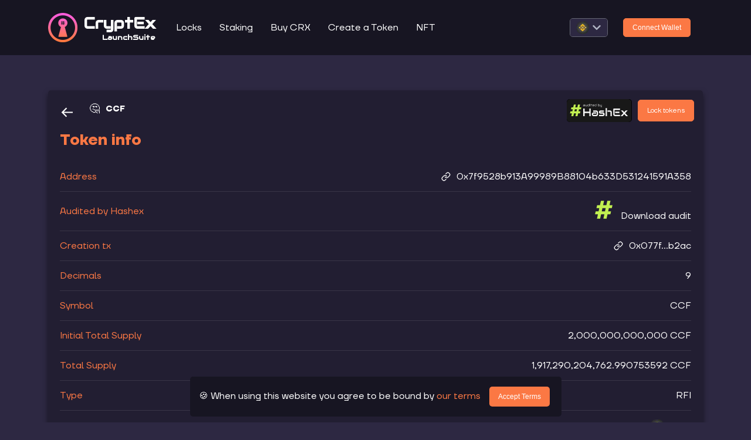

--- FILE ---
content_type: text/html; charset=utf-8
request_url: https://cryptexlock.me/constructor/tokens/56/0x7f9528b913A99989B88104b633D531241591A358
body_size: 3047
content:
<!DOCTYPE html><html><head><link rel="preconnect" href="https://fonts.gstatic.com" crossorigin /><meta name="viewport" content="width=device-width"/><meta charSet="utf-8"/><title>CryptEx | Liquidity Lock and Team Tokens Vesting for PancakeSwap, ApeSwap and others</title><meta name="description" content="Liquidity provider tokens lock. Team tokens vesting. Binance Smart Chain, Avalanche, Fantom, Polyon. PancakeSwap, ApeSwap, Pangolinswap."/><meta name="keywords" content="Liquidity provider tokens lock, LP lock, team vesting, team tokens lock, PancakeSwap, ApeSwap, Pangolinswap, Binance Smart Chain, Avalanche, Fantom, Polyon, Gnosis, "/><link rel="icon" href="/favicon.png" type="image/png"/><link rel="preconnect" href="https://fonts.gstatic.com"/><link rel="stylesheet" data-href="https://fonts.googleapis.com/css2?family=Audiowide&amp;display=swap" data-optimized-fonts="true"/><script async="">
                            (function(w,d,s,l,i){w[l]=w[l]||[];w[l].push({'gtm.start':
                            new Date().getTime(),event:'gtm.js'});var f=d.getElementsByTagName(s)[0],
                            j=d.createElement(s),dl=l!='dataLayer'?'&l='+l:'';j.async=true;j.src=
                            'https://www.googletagmanager.com/gtm.js?id='+i+dl;f.parentNode.insertBefore(j,f);
                            })(window,document,'script','dataLayer', 'GTM-WRQN8JJ');
                        </script><meta name="next-head-count" content="9"/><link rel="preload" href="/_next/static/css/950722ae7248a58eecd4.css" as="style"/><link rel="stylesheet" href="/_next/static/css/950722ae7248a58eecd4.css" data-n-g=""/><noscript data-n-css=""></noscript><script defer="" nomodule="" src="/_next/static/chunks/polyfills-a40ef1678bae11e696dba45124eadd70.js"></script><script src="/_next/static/chunks/webpack-f9a1e38eeb40332c058b.js" defer=""></script><script src="/_next/static/chunks/framework-336caa3f6419768205fe.js" defer=""></script><script src="/_next/static/chunks/main-d782a3ef7898bfeaa210.js" defer=""></script><script src="/_next/static/chunks/pages/_app-572afc13fbdfde6846dd.js" defer=""></script><script src="/_next/static/chunks/1bfc9850-5aa1c18d79c23ee9477d.js" defer=""></script><script src="/_next/static/chunks/d7eeaac4-0e1fbc84e5292809c9b6.js" defer=""></script><script src="/_next/static/chunks/1a48c3c1-a0e628c774c1fb811f51.js" defer=""></script><script src="/_next/static/chunks/061e6b60-567c82a36ae2eb24fbe5.js" defer=""></script><script src="/_next/static/chunks/7422-cd4b74a3ded4c5e569d7.js" defer=""></script><script src="/_next/static/chunks/387-16155860f70998d92bfa.js" defer=""></script><script src="/_next/static/chunks/6548-591c5c1f58c708897453.js" defer=""></script><script src="/_next/static/chunks/2065-cd6bb86fe1a6c8429e08.js" defer=""></script><script src="/_next/static/chunks/4374-ebd113c2c48086ce23c7.js" defer=""></script><script src="/_next/static/chunks/2517-df20153fe25fefbf7511.js" defer=""></script><script src="/_next/static/chunks/5138-05322da0f97532bb1922.js" defer=""></script><script src="/_next/static/chunks/3952-2dc1441f922b93fe2cbd.js" defer=""></script><script src="/_next/static/chunks/9669-6bf7b4923914ac709514.js" defer=""></script><script src="/_next/static/chunks/7115-1997c515deca974185e6.js" defer=""></script><script src="/_next/static/chunks/6316-a2273bf5ed7e0751fb2e.js" defer=""></script><script src="/_next/static/chunks/1524-45a07e979a232998a48d.js" defer=""></script><script src="/_next/static/chunks/9501-d2ab0d946803d4d9db48.js" defer=""></script><script src="/_next/static/chunks/6389-5f041dba3c5043d02aa1.js" defer=""></script><script src="/_next/static/chunks/8568-52253b1ad2445441a30b.js" defer=""></script><script src="/_next/static/chunks/8447-c04f987e389aa0eb77d1.js" defer=""></script><script src="/_next/static/chunks/1072-bd62451d791deb8f950a.js" defer=""></script><script src="/_next/static/chunks/9667-36203d688334d6362d7a.js" defer=""></script><script src="/_next/static/chunks/1067-f1b01d6c7329dc75a030.js" defer=""></script><script src="/_next/static/chunks/1459-25bc9a444f2f04a52165.js" defer=""></script><script src="/_next/static/chunks/pages/constructor/tokens/%5BchainId%5D/%5Baddress%5D-f305db60981fdf6fd852.js" defer=""></script><script src="/_next/static/oQe8_87bxemLHIM6LGcxc/_buildManifest.js" defer=""></script><script src="/_next/static/oQe8_87bxemLHIM6LGcxc/_ssgManifest.js" defer=""></script><style data-styled="" data-styled-version="5.3.3">html,body{padding:0;margin:0;font-family:'Firs Neue',Roboto,sans-serif;background-color:#2D2842;color:#fff;}/*!sc*/
a{color:inherit;-webkit-text-decoration:none;text-decoration:none;}/*!sc*/
a:hover{-webkit-text-decoration:none;text-decoration:none;}/*!sc*/
*{box-sizing:border-box;}/*!sc*/
.tab-content > .tab-pane{display:none;}/*!sc*/
.tab-content > .active{display:block;}/*!sc*/
::-webkit-scrollbar{height:10px;width:10px;margin:0 5px;}/*!sc*/
::-webkit-scrollbar-track{background:#171522;border-radius:5px;}/*!sc*/
::-webkit-scrollbar-thumb{background:#888;margin:1px;border-radius:5px;}/*!sc*/
::-webkit-scrollbar-thumb:hover{background:#fb7844;}/*!sc*/
data-styled.g7[id="sc-global-zkhwR1"]{content:"sc-global-zkhwR1,"}/*!sc*/
</style><style data-href="https://fonts.googleapis.com/css2?family=Audiowide&display=swap">@font-face{font-family:'Audiowide';font-style:normal;font-weight:400;font-display:swap;src:url(https://fonts.gstatic.com/l/font?kit=l7gdbjpo0cum0ckerWCtkg&skey=8f321fd369abd5f&v=v20) format('woff')}@font-face{font-family:'Audiowide';font-style:normal;font-weight:400;font-display:swap;src:url(https://fonts.gstatic.com/s/audiowide/v20/l7gdbjpo0cum0ckerWCdmA_OMRlABolM.woff2) format('woff2');unicode-range:U+0100-02AF,U+0304,U+0308,U+0329,U+1E00-1E9F,U+1EF2-1EFF,U+2020,U+20A0-20AB,U+20AD-20C0,U+2113,U+2C60-2C7F,U+A720-A7FF}@font-face{font-family:'Audiowide';font-style:normal;font-weight:400;font-display:swap;src:url(https://fonts.gstatic.com/s/audiowide/v20/l7gdbjpo0cum0ckerWCdlg_OMRlABg.woff2) format('woff2');unicode-range:U+0000-00FF,U+0131,U+0152-0153,U+02BB-02BC,U+02C6,U+02DA,U+02DC,U+0304,U+0308,U+0329,U+2000-206F,U+2074,U+20AC,U+2122,U+2191,U+2193,U+2212,U+2215,U+FEFF,U+FFFD}</style></head><body><div id="__next"><noscript><iframe title="gogogle tag iframe" src="https://www.googletagmanager.com/ns.html?id=GTM-WRQN8JJ" height="0" width="0" style="display:none;visibility:hidden"></iframe></noscript><script async="">
                        !function(f,b,e,v,n,t,s)
                        {if(f.fbq)return;n=f.fbq=function(){n.callMethod?
                        n.callMethod.apply(n,arguments):n.queue.push(arguments)};
                        if(!f._fbq)f._fbq=n;n.push=n;n.loaded=!0;n.version='2.0';
                        n.queue=[];t=b.createElement(e);t.async=!0;
                        t.src=v;s=b.getElementsByTagName(e)[0];
                        s.parentNode.insertBefore(t,s)}(window, document,'script',
                        'https://connect.facebook.net/en_US/fbevents.js');
                        fbq('init', '4744916688903045');
                        fbq('track', 'PageView');
                    </script><noscript><img height="1" width="1" style="display:none" src="https://www.facebook.com/tr?id=4744916688903045&amp;ev=PageView&amp;noscript=1" alt="Facebook pixel"/></noscript></div><script id="__NEXT_DATA__" type="application/json">{"props":{"pageProps":{"address":"0x7f9528b913A99989B88104b633D531241591A358","chainId":56,"token":{"name":"Cross Chain Farming","symbol":"CCF","address":"0x7f9528b913A99989B88104b633D531241591A358","owner":"0x17224629B2468BA87088e4c7d7649A2ce725EC22","decimals":9,"totalSupply":"1917290204762.990753592","tokenType":1,"blockNumber":13082368,"transactionHash":"0x077f90ba748d363cfefd6da3d6fa4766b3c3858f453b511f1b37f3533253b2ac","chainId":56,"createDate":1638294407000,"brnEnabled":1,"mrkEnabled":1,"refEnabled":0,"withAudit":1,"auditToken":"345f310b0be615242e7c1c0e6c0a8acb","initialTotalSupply":"2000000000000"}},"__N_SSP":true},"page":"/constructor/tokens/[chainId]/[address]","query":{"chainId":"56","address":"0x7f9528b913A99989B88104b633D531241591A358"},"buildId":"oQe8_87bxemLHIM6LGcxc","isFallback":false,"gssp":true,"scriptLoader":[]}</script></body></html>

--- FILE ---
content_type: application/javascript; charset=UTF-8
request_url: https://cryptexlock.me/_next/static/chunks/8838.2a5ed24eacfd907f7455.js
body_size: 273
content:
"use strict";(self.webpackChunk_N_E=self.webpackChunk_N_E||[]).push([[8838],{68838:function(r,e,n){n.r(e);n(67294);var t=n(77044),u=n(27687),a=n(85893),c=(0,t.AX)(u.AQ);e.default=function(r){var e=r.children,n=r.getLibrary;return(0,a.jsx)(c,{getLibrary:n,children:e})}}}]);

--- FILE ---
content_type: application/javascript; charset=UTF-8
request_url: https://cryptexlock.me/_next/static/chunks/pages/locks-ed2ddf6ee20a00f7c2ce.js
body_size: 12158
content:
(self.webpackChunk_N_E=self.webpackChunk_N_E||[]).push([[9377,2006],{66565:function(e,n,t){"use strict";t.d(n,{Z:function(){return r.Z}});var r=t(33577)},34573:function(e,n,t){"use strict";t.d(n,{Z:function(){return c}});var r=t(67294),o=t(86893),i=t(91360),a=t(91288).ZP.a.withConfig({displayName:"ExplorerLinkstyled__StyledExplorerLink",componentId:"sc-kpwwwi-0"})(["display:flex;align-items:center;text-decoration:none;.explorer-link__icon{margin-right:10px;}&:hover{color:",";}"],(function(e){return e.theme.colors.primary})),s=t(85893),c=function(e){var n=e.chainId,t=e.id,c=e.type,l=void 0===c?"address":c,d=e.children,u=void 0===d?"Explorer":d,p=(0,r.useMemo)((function(){return(0,i.Z)(t,l,n)}),[n]);return(0,s.jsxs)(a,{href:p,target:"_blank",children:[(0,s.jsx)(o.XKb,{className:"explorer-link__icon"})," ",u]})}},29072:function(e,n,t){"use strict";t.d(n,{Z:function(){return a}});t(67294);var r=t(89583),o=t(38571),i=t(85893),a=function(e){var n=e.type,t=void 0===n?"text":n,a=e.value,s=e.onChange,c=e.onFocus,l=e.disabled,d=e.placeholder,u=e.isInvalid,p=e.errorText,f=e.clearable,m=function(e){var n=e.target.value;s&&s(n)};if("textarea"===t)return(0,i.jsxs)(o.XM,{isInvalid:u,children:[(0,i.jsx)("textarea",{value:a,onChange:m,onFocus:c,placeholder:d,className:"form-control",disabled:l}),u&&p?(0,i.jsx)(o.v3,{children:p}):null]});var h=a&&f;return(0,i.jsxs)(o.XM,{isInvalid:u,clearable:f,children:[(0,i.jsx)("input",{type:t,value:a,onChange:m,onFocus:c,placeholder:d,className:"form-control",disabled:l}),u&&p?(0,i.jsx)(o.v3,{children:p}):null,h&&(0,i.jsx)(o.Dt,{onClick:function(){s("")},children:(0,i.jsx)(r.aHS,{size:"15"})})]})}},32890:function(e,n,t){"use strict";t.d(n,{Vr:function(){return i},wH:function(){return a},Qm:function(){return s}});var r=t(91288),o=r.ZP.img.withConfig({displayName:"LendingBannerstyled__LendingBannerImage",componentId:"sc-107w7oe-0"})(["border-radius:5px;"]),i=(0,r.ZP)(o).withConfig({displayName:"LendingBannerstyled__LendingBannerImageDesktop",componentId:"sc-107w7oe-1"})(["display:none;max-width:100%;@media (min-width:968px){display:block;}"]),a=(0,r.ZP)(o).withConfig({displayName:"LendingBannerstyled__LendingBannerImageMobile",componentId:"sc-107w7oe-2"})(["max-width:100%;height:auto;margin:0 auto;display:block;@media (min-width:968px){display:none;}"]),s=r.ZP.a.withConfig({displayName:"LendingBannerstyled__LendingBannerLink",componentId:"sc-107w7oe-3"})(["display:block;border-radius:4px;position:relative;margin:-20px auto 40px;@media (min-width:1280px){margin-left:-100px;margin-right:-100px;}"])},35326:function(e,n,t){"use strict";t.d(n,{Z:function(){return a}});t(67294);var r=t(33637),o=("".concat(r._R,"service/lending-protocols"),t(32890)),i=t(85893),a=function(){return(0,i.jsxs)(o.Qm,{href:"".concat("https://hashex.org","?utm_source=crx&utm_medium=banner"),target:"_blank",children:[(0,i.jsx)(o.Vr,{src:"/images/banners/hashex-banner.png"}),(0,i.jsx)(o.wH,{src:"/images/banners/hashex-banner-mobile.png"})]})}},90905:function(e,n,t){"use strict";var r=t(91288).ZP.span.withConfig({displayName:"LockedValue",componentId:"sc-9x8oj3-0"})(["display:inline-block;color:",";font-size:14px;svg{margin-left:10px;}"],(function(e){return e.lockedPercent<15?"red":e.lockedPercent<60?e.theme.colors.primary:"green"}));n.Z=r},70622:function(e,n,t){"use strict";t.d(n,{FF:function(){return i},mR:function(){return a},Jp:function(){return s}});var r=t(91288),o=(r.ZP.div.withConfig({displayName:"NFTBannerstyled__NFTBannerTitle",componentId:"sc-15yi7tw-0"})(["font-size:26px;font-weight:normal;color:#fff;position:relative;z-index:2;transition:all 1s ease;@media (min-width:1024px){font-size:33px;}"]),r.ZP.a.withConfig({displayName:"NFTBannerstyled__NFTBannerButton",componentId:"sc-15yi7tw-1"})([""]),r.ZP.img.withConfig({displayName:"NFTBannerstyled__NFTBannerImage",componentId:"sc-15yi7tw-2"})(["border-radius:5px;"])),i=(0,r.ZP)(o).withConfig({displayName:"NFTBannerstyled__NFTBannerImageDesktop",componentId:"sc-15yi7tw-3"})(["display:none;max-width:100%;@media (min-width:968px){display:block;}"]),a=(0,r.ZP)(o).withConfig({displayName:"NFTBannerstyled__NFTBannerImageMobile",componentId:"sc-15yi7tw-4"})(["max-width:100%;height:auto;margin:0 auto;display:block;@media (min-width:968px){display:none;}"]),s=r.ZP.a.withConfig({displayName:"NFTBannerstyled__NFTBannerWrapper",componentId:"sc-15yi7tw-5"})(["display:block;border-radius:4px;position:relative;margin:-20px auto 20px;@media (min-width:1280px){margin-left:-100px;margin-right:-100px;margin-bottom:40px;}"])},60458:function(e,n,t){"use strict";t(67294);var r=t(5152),o=t(91288),i=t(51072),a=t(85893),s=o.ZP.div.withConfig({displayName:"PairLabel__PairItemTitle",componentId:"sc-16zhs3a-0"})(["display:flex;justify-content:",";align-items:center;flex-wrap:nowrap;strong{display:inline-block;margin:0 10px;font-size:14px;}"],(function(e){return e.center?"center":"flex-start"})),c=o.ZP.div.withConfig({displayName:"PairLabel__PairItemVersion",componentId:"sc-16zhs3a-1"})(["margin-left:10px;border-radius:10px;font-size:10px;padding:2px 5px;background:",";"],(function(e){return e.theme.colors.primary})),l=(0,r.default)((function(){return t.e(2006).then(t.bind(t,22006))}),{ssr:!1,loadableGenerated:{webpack:function(){return[22006]},modules:["../components/PairLabel/index.tsx -> @app/components/TokenLogo"]}});n.Z=function(e){var n,t,r=e.pair,o=e.center,d=e.size,u=void 0===d?18:d,p=r.token0.symbol,f=r.token1.symbol,m="".concat(p," / ").concat(f),h="".concat(u,"px"),x=null===r||void 0===r||null===(n=r.exchanger)||void 0===n?void 0:n.toLowerCase();x.startsWith("0x")&&(x=null===(t=(0,i.qB)(x,r.chainId))||void 0===t?void 0:t.key);return(0,a.jsxs)(s,{center:o,children:[(0,a.jsx)(l,{address:r.token0.id,size:h,chainId:r.chainId}),(0,a.jsx)("strong",{children:m}),(0,a.jsx)(l,{address:r.token1.id,size:h,chainId:r.chainId}),(0,a.jsx)(c,{children:x})]})}},62481:function(e,n,t){"use strict";t.d(n,{Z:function(){return I}});var r=t(67294),o=t(89583),i=t(12437),a=t(1800),s=t(91288),c=s.ZP.div.withConfig({displayName:"Tablestyled__Table",componentId:"sc-g4fkpf-0"})(["overflow-x:auto;"]),l=s.ZP.div.withConfig({displayName:"Tablestyled__TableCell",componentId:"sc-g4fkpf-1"})(["display:block;padding:3px;@media (min-width:769px){display:flex;width:",";justify-content:",";}"],(function(e){return"".concat(e.width,"%")}),(function(e){return e.alignRight?"flex-end":e.alignCenter?"center":"flex-start"})),d=(0,s.ZP)(l).withConfig({displayName:"Tablestyled__TableColumnHeader",componentId:"sc-g4fkpf-2"})(["color:",";&:hover{cursor:pointer;opacit:0.85;}@media (min-width:769px){display:flex;flex-wrap:nowrap;align-items:center;gap:5px;justify-content:",";}"],(function(e){return e.active?e.theme.colors.primary:"#fff"}),(function(e){return e.alignRight?"flex-end":"flex-start"})),u=s.ZP.div.withConfig({displayName:"Tablestyled__TableRow",componentId:"sc-g4fkpf-3"})(["font-size:14px;color:#ffffff;padding:5px 7px;text-align:left;&:nth-child(2n + 1){background:rgba(52,46,76,0.4);}&:first-child{border-bottom:1px solid rgba(177,181,196,0.25);}&:hover{box-shadow:0 5px 10px rgba(0,0,0,0.25);background:",";}@media (min-width:769px){display:flex;align-items:center;justify-content:space-between;min-width:640px;}"],(function(e){return e.theme.colors.dark})),p=s.ZP.div.withConfig({displayName:"Tablestyled__TableHead",componentId:"sc-g4fkpf-4"})(["","{background:none;}"],u),f=s.ZP.div.withConfig({displayName:"Tablestyled__TableBody",componentId:"sc-g4fkpf-5"})(["max-height:400px;overflow-y:auto;"]),m=s.ZP.div.withConfig({displayName:"Tablestyled__TableBodyWrapper",componentId:"sc-g4fkpf-6"})(["position:relative;min-height:200px;"]),h=s.ZP.div.withConfig({displayName:"Tablestyled__TableLoaderWrapper",componentId:"sc-g4fkpf-7"})(["position:absolute;top:0;left:0;width:100%;height:100%;background:rgba(255,255,255,0.2);display:flex;align-items:center;justify-content:center;color:",";"],(function(e){return e.theme.colors.primary})),x=s.ZP.div.withConfig({displayName:"Tablestyled__TableBodyNoData",componentId:"sc-g4fkpf-8"})(["position:absolute;top:0;left:0;display:flex;align-items:center;justify-content:center;width:100%;height:100%;padding:10px;"]),y=t(85893),g=function(e){return e.dataIndex||e.key},v=function(e,n){return e.width||100/n.length},b=function(e){var n=e.sortOrder;return"undefined"===typeof n?(0,y.jsx)(o.RiI,{}):n===i.m.ASC?(0,y.jsx)(o.s$2,{}):(0,y.jsx)(o.RiI,{})},w=function(e){var n=e.column,t=e.order,r=e.active,o=e.width,i=e.alignRight,a=e.onClick;return(0,y.jsxs)(d,{active:r,alignRight:i,width:o,onClick:a,children:[n.title,n.sort?(0,y.jsx)(b,{sortOrder:t}):null]})},k=function(e){var n=e.columns,t=e.onSort,r=e.activeSortKey,o=e.activeSortOrder;return(0,y.jsx)(p,{children:(0,y.jsx)(u,{children:n.map((function(e){var i=g(e),a=r===i;return(0,y.jsx)(w,{column:e,onClick:function(){e.sort&&t(i)},width:v(e,n),active:a,order:a?o:void 0,alignRight:e.alignRight},i)}))})})},j=function(e){var n=e.column,t=e.columns,r=e.row,o=e.rowIndex,i=e.index,a=v(n,t),s=r[n.dataIndex];return(0,y.jsx)(l,{width:a,alignRight:n.alignRight,children:n.render(s,r,i,o)})},Z=function(e){var n=e.row,t=e.columns,r=e.index;return(0,y.jsx)(u,{children:t.map((function(e,o){var i=g(e);return(0,y.jsx)(j,{row:n,columns:t,index:o,rowIndex:r,column:e},i)}))})},C=function(e){var n=e.rowKey,t=e.data,r=e.columns;return(0,y.jsx)(f,{children:t.map((function(e,t){return(0,y.jsx)(Z,{row:e,columns:r,index:t},n(e,t))}))})},I=function(e){var n=e.columns,t=e.data,o=e.rowKey,s=e.loading,l=e.noDataText,d=void 0===l?"No data":l,u=e.defaultSort,p=void 0===u?"":u,f=e.defaultSortOrder,v=void 0===f?i.m.ASC:f,b=(0,r.useState)(p),w=b[0],j=b[1],Z=(0,r.useState)(v),I=Z[0],P=Z[1],_=(0,r.useMemo)((function(){if(!w)return t;var e=I===i.m.ASC,r=n.find((function(e){return g(e)===w}));return r?"boolean"===typeof r.sort&&r.sort?t.sort((function(n,t){return e?n>t?1:-1:n<t?1:-1})):t.sort((function(n,t){var o=r.sort;return e?o(n,t):o(t,n)})):t}),[w,I,t]);return(0,y.jsxs)(c,{children:[(0,y.jsx)(k,{activeSortKey:w,activeSortOrder:I,columns:n,onSort:function(e){if(j(e),e===w){var n=I===i.m.ASC;P(n?i.m.DESC:i.m.ASC)}else P(i.m.ASC)}}),(0,y.jsxs)(m,{children:[s&&(0,y.jsx)(h,{children:(0,y.jsx)(a.Z,{size:"lg"})}),(0,y.jsx)(C,{columns:n,data:_,rowKey:o}),!s&&0===t.length&&(0,y.jsx)(x,{children:d})]})]})}},15905:function(e,n,t){"use strict";t(67294);var r=t(5152),o=t(91288),i=t(85893),a=(0,r.default)((function(){return t.e(2006).then(t.bind(t,22006))}),{ssr:!1,loadableGenerated:{webpack:function(){return[22006]},modules:["../components/TokenLabel/index.tsx -> @app/components/TokenLogo"]}}),s=o.ZP.div.withConfig({displayName:"TokenLabel__TokenItemTitle",componentId:"sc-5lxvwz-0"})(["display:flex;justify-content:",";align-items:center;flex-wrap:nowrap;strong{display:inline-block;margin:0 10px;font-size:14px;}"],(function(e){return e.center?"center":"flex-start"}));n.Z=function(e){var n=e.token,t=e.center,r=e.size,o=void 0===r?18:r,c=n.symbol,l="".concat(o,"px"),d=n.id||n.address;return(0,i.jsxs)(s,{center:t,children:[(0,i.jsx)(a,{address:d,size:l,chainId:n.chainId}),(0,i.jsx)("strong",{children:c})]})}},22006:function(e,n,t){"use strict";t.r(n),t.d(n,{default:function(){return m}});var r=t(92809),o=t(67294),i=t(3283),a=t.n(i),s=t(97195),c=t(15616),l=t(91288),d=l.ZP.div.withConfig({displayName:"TokenLogostyled__Inline",componentId:"sc-1i122df-0"})(["display:flex;align-items:center;align-self:center;"]),u=l.ZP.img.withConfig({displayName:"TokenLogostyled__Image",componentId:"sc-1i122df-1"})(["width:",";height:",";background-color:white;border-radius:50%;box-shadow:0px 6px 10px rgba(0,0,0,0.075);"],(function(e){return e.size}),(function(e){return e.size})),p=t(85893),f={},m=function(e){var n=e.address,t=e.chainId,i=void 0===t?s.Z.BSC:t,l=e.size,m=void 0===l?"24px":l,h=e.customSrc,x=a().utils.toChecksumAddress(n),y=(0,o.useState)(!1),g=y[0],v=y[1],b=(0,o.useState)(!1),w=b[0],k=b[1],j=(0,o.useMemo)((function(){return h||function(e,n){var t;if(!e||!(0,c.UJ)(e))return null;var o=(t={},(0,r.Z)(t,s.Z.BSC,"smartchain"),(0,r.Z)(t,s.Z.MATIC,"polygon"),t);return"https://raw.githubusercontent.com/trustwallet/assets/master/blockchains/".concat(o[n],"/assets/").concat(e,"/logo.png")}(x,i)}),[x,i]),Z=(0,o.useMemo)((function(){return function(e,n){return e&&(0,c.UJ)(e)?"https://static.cryptexlock.me/tokens/".concat(n,"/").concat(e,".png"):null}(x,i)}),[x,i]),C=(0,o.useState)(j),I=C[0],P=C[1];return(0,o.useEffect)((function(){v(!1),k(!1),P(j)}),[x,j]),g||f[x]?(0,p.jsx)(d,{children:(0,p.jsx)("span",{style:{fontSize:m},role:"img","aria-label":"face",children:"\ud83e\udd14"})}):(0,p.jsx)(d,{children:(0,p.jsx)(u,{alt:"",src:I,size:m,onError:function(e){w?(f[x]=!0,v(!0),e.preventDefault()):(k(!0),P(Z))}})})}},6521:function(e,n,t){"use strict";t.d(n,{Z:function(){return p}});t(67294);var r=t(41664),o=t(15616),i=t(91482),a=t(34573),s=t(62481),c=t(15905),l=t(85893),d=function(){return(0,l.jsxs)("div",{children:["You don't have any token locks, but you can create your first"," ",(0,l.jsx)(r.default,{href:"/constructor",passHref:!0,children:(0,l.jsx)("a",{href:"replace",children:"token"})})," "]})},u=[{dataIndex:"token",title:"Token",render:function(e,n){return(0,l.jsx)(r.default,{href:"/constructor/tokens/".concat(n.chainId,"/").concat(n.address),passHref:!0,children:(0,l.jsx)("a",{href:"replace",target:"_blank",children:(0,l.jsx)(c.Z,{token:n})})})},sort:function(e,n){return e.name.toLowerCase()>n.name.toLowerCase()?1:-1}},{dataIndex:"totalSupply",title:"Total supply",render:function(e){return(0,o.x6)(e)},sort:function(e,n){return e.totalSupply>n.totalSupply?1:-1}},{dataIndex:"type",title:"Type",render:function(e){return e},sort:function(e,n){return e.type>n.type?1:-1}},{dataIndex:"withAudit",title:"Audit",render:function(e){return e?(0,l.jsx)("span",{children:"\u2713"}):(0,l.jsx)("span",{children:"\u2014"})},sort:function(e,n){return e.withAudit>n.withAudit?1:-1}},{dataIndex:"contractLink",title:"Contract",render:function(e,n){return(0,l.jsx)(a.Z,{chainId:n.chainId,id:n.id||n.address,children:(0,i.X)(n.id||n.address)})}}],p=function(e){var n=e.loading,t=e.data,r=e.collapsible,o=void 0===r||r;return console.log("collapsible",o),(0,l.jsx)(s.Z,{rowKey:function(e){return e.address},columns:u,data:t,loading:n,noDataText:(0,l.jsx)(d,{})})}},87377:function(e,n,t){"use strict";var r=t(91288).ZP.div.withConfig({displayName:"UnlockValue",componentId:"sc-1e7354r-0"})(["font-size:12px;span{padding-left:0;}color:",";"],(function(e){return e.unlockInDays<15?"red":e.unlockInDays<60?e.theme.colors.primary:"green"}));n.Z=r},40188:function(e,n,t){"use strict";var r,o=t(92809),i=t(30266),a=t(809),s=t.n(a),c=t(67294),l=t(76672),d=t(47584);function u(e,n){var t=Object.keys(e);if(Object.getOwnPropertySymbols){var r=Object.getOwnPropertySymbols(e);n&&(r=r.filter((function(n){return Object.getOwnPropertyDescriptor(e,n).enumerable}))),t.push.apply(t,r)}return t}function p(e){for(var n=1;n<arguments.length;n++){var t=null!=arguments[n]?arguments[n]:{};n%2?u(Object(t),!0).forEach((function(n){(0,o.Z)(e,n,t[n])})):Object.getOwnPropertyDescriptors?Object.defineProperties(e,Object.getOwnPropertyDescriptors(t)):u(Object(t)).forEach((function(n){Object.defineProperty(e,n,Object.getOwnPropertyDescriptor(t,n))}))}return e}!function(e){e[e.ERC20=0]="ERC20",e[e.RFI=1]="RFI"}(r||(r={}));n.Z=function(e){var n=(0,d.Z)(),t=(0,c.useMemo)((function(){return new l.Z(n)}),[n]),o=(0,c.useState)(!1),a=o[0],u=o[1],f=(0,c.useState)([]),m=f[0],h=f[1],x=(0,c.useCallback)(function(){var e=(0,i.Z)(s().mark((function e(n){var o,i;return s().wrap((function(e){for(;;)switch(e.prev=e.next){case 0:return u(!0),e.prev=1,e.next=4,t.getItems(n.page,n.limit,n.owner);case 4:o=e.sent,i=o.data.map((function(e){return p(p({},e),{},{id:e.address,type:r[e.tokenType]})})),h(i),e.next=12;break;case 9:e.prev=9,e.t0=e.catch(1),console.error(e.t0);case 12:u(!1);case 13:case"end":return e.stop()}}),e,null,[[1,9]])})));return function(n){return e.apply(this,arguments)}}(),[t]);return(0,c.useEffect)((function(){x(e)}),[e,n]),{loading:a,data:m,fetch:x}}},12437:function(e,n,t){"use strict";var r;t.d(n,{m:function(){return r}}),function(e){e[e.ASC=0]="ASC",e[e.DESC=1]="DESC"}(r||(r={}))},72484:function(e,n,t){"use strict";t.r(n),t.d(n,{default:function(){return ze}});var r=t(67294),o=t(68447),i=t(92809),a=t(34051),s=t(31555),c=t(31198),l=t(56841),d=t(9008),u=t(40242),p=t(91620),f=t(53833),m=t(59851),h=t(66565),x=t(15743),y=t(29072),g=t(91288),v=g.ZP.div.withConfig({displayName:"Filterstyled__StyledFilter",componentId:"sc-1lpxuhu-0"})(["margin-bottom:10px;width:100%;order:2;padding:0 25px;.form-control{padding:10px;padding-right:40px;font-size:14px;}"]),b=t(85893);function w(e,n){var t=Object.keys(e);if(Object.getOwnPropertySymbols){var r=Object.getOwnPropertySymbols(e);n&&(r=r.filter((function(n){return Object.getOwnPropertyDescriptor(e,n).enumerable}))),t.push.apply(t,r)}return t}function k(e){for(var n=1;n<arguments.length;n++){var t=null!=arguments[n]?arguments[n]:{};n%2?w(Object(t),!0).forEach((function(n){(0,i.Z)(e,n,t[n])})):Object.getOwnPropertyDescriptors?Object.defineProperties(e,Object.getOwnPropertyDescriptors(t)):w(Object(t)).forEach((function(n){Object.defineProperty(e,n,Object.getOwnPropertyDescriptor(t,n))}))}return e}var j=function(e){var n,t=e.value,r=e.onChange;return(0,b.jsx)(v,{children:(0,b.jsx)(x.Z,{label:"Search",children:(0,b.jsx)(y.Z,{placeholder:"Enter symbol, address or token name...",value:t.query,onChange:(n="query",function(e){var o=k(k({},t),{},(0,i.Z)({},n,e));r(o)}),clearable:!0})})})},Z=t(35326),C=t(63750),I=t(51649),P=t(30381),_=t.n(P),O=t(41664),S=t(33637),E=t(12437),N=t(15616),T=t(60458),D=t(62481),L=t(87377),z=t(90905),B=g.ZP.div.withConfig({displayName:"PairsListstyled__LiqLabel",componentId:"sc-o3hmdu-0"})(["margin:5px;font-size:14px;"]),R=g.ZP.div.withConfig({displayName:"PairsListstyled__StyledUnlockValue",componentId:"sc-o3hmdu-1"})(["display:flex;align-items:center;margin:5px;font-size:14px;svg{margin-right:10px;}"]),U=(0,g.ZP)(z.Z).withConfig({displayName:"PairsListstyled__StyledLockedValue",componentId:"sc-o3hmdu-2"})(["display:flex;align-items:center;margin:5px;@media (min-width:998px){justify-content:flex-end;}"]);function A(e,n){var t=Object.keys(e);if(Object.getOwnPropertySymbols){var r=Object.getOwnPropertySymbols(e);n&&(r=r.filter((function(n){return Object.getOwnPropertyDescriptor(e,n).enumerable}))),t.push.apply(t,r)}return t}function K(e){for(var n=1;n<arguments.length;n++){var t=null!=arguments[n]?arguments[n]:{};n%2?A(Object(t),!0).forEach((function(n){(0,i.Z)(e,n,t[n])})):Object.getOwnPropertyDescriptors?Object.defineProperties(e,Object.getOwnPropertyDescriptors(t)):A(Object(t)).forEach((function(n){Object.defineProperty(e,n,Object.getOwnPropertyDescriptor(t,n))}))}return e}var F=[{title:"Pair",render:function(e,n){return(0,b.jsx)(O.default,{href:"/pair/".concat(n.chainId,"/").concat(n.id),passHref:!0,children:(0,b.jsx)("a",{href:"replace",target:"_blank",children:(0,b.jsx)(T.Z,{pair:n})})})}},{dataIndex:"USDReserve",title:"Total liquidity",sort:function(e,n){return e.USDReserve-n.USDReserve},render:function(e){var n=(0,N.yb)(e.toString(),!0);return(0,b.jsx)(B,{children:n})}},{key:"unlockInDays",title:"Next unlock",sort:function(e,n){return e.unlockInDays-n.unlockInDays},render:function(e,n){return n.unlockInDays>0?(0,b.jsxs)(R,{children:[(0,b.jsx)(L.Z,{unlockInDays:n.unlockInDays,children:(0,b.jsx)(I.uUf,{size:18})}),n.nextUnlockDate]}):(0,b.jsxs)(R,{children:[(0,b.jsx)(L.Z,{unlockInDays:0,children:(0,b.jsx)(I.uUf,{size:18})}),"Unlocked"]})}},{title:"Locked",dataIndex:"lockedPercent",alignRight:!0,sort:function(e,n){return e.lockedPercent-n.lockedPercent},render:function(e){return(0,b.jsxs)(U,{lockedPercent:e,children:[(0,N.RW)(e,2)," % ",(0,b.jsx)(C.Y$A,{size:18})]})}}],q=function(e){var n=e.pairs,t=e.loading,r=n.map((function(e){var n=e.USDReserve||0,t=e.locks.filter((function(e){return e.amount&&1e3*e.unlockDate>Date.now()})).sort((function(e,n){return e.unlockDate-n.unlockDate}))[0]||null,r=null!==t&&void 0!==t&&t.unlockDate?(1e3*t.unlockDate-Date.now())/S.x4:0,o=null!==t&&void 0!==t&&t.unlockDate?_()(1e3*t.unlockDate).fromNow():"Unlocked";return K(K({},e),{},{USDReserve:n,nextUnlockDate:o,unlockInDays:r})}));return(0,b.jsx)(D.Z,{rowKey:function(e){return e.id},columns:F,data:r,loading:t,defaultSort:"USDReserve",defaultSortOrder:E.m.DESC})},M=t(71935),V=t(22006),H=g.ZP.div.withConfig({displayName:"TeamTokenLabel__TeamTokenItemTitle",componentId:"sc-1r82mbv-0"})(["display:flex;justify-content:",";align-items:center;flex-wrap:nowrap;strong{display:inline-block;margin:0 10px;font-size:14px;}"],(function(e){return e.center?"center":"flex-start"})),W=function(e){var n=e.teamToken,t=e.center;return(0,b.jsx)(H,{center:t,children:n.token?(0,b.jsxs)(b.Fragment,{children:[(0,b.jsx)(V.default,{address:n.token.address,size:"18px"}),(0,b.jsx)("strong",{children:n.token.symbol})]}):""})},G=g.ZP.div.withConfig({displayName:"TeamTokenListstyled__StyledUnlockValue",componentId:"sc-z16ias-0"})(["display:flex;align-items:center;margin:5px;font-size:14px;svg{margin-right:10px;}"]),X=g.ZP.div.withConfig({displayName:"TeamTokenListstyled__LiqLabel",componentId:"sc-z16ias-1"})(["margin:5px;font-size:14px;"]),Y=g.ZP.div.withConfig({displayName:"TeamTokenListstyled__UnlockValue",componentId:"sc-z16ias-2"})(["span{padding-left:0;}color:",";"],(function(e){return e.unlockInDays<15?"red":e.unlockInDays<60?e.theme.colors.primary:"green"})),$=g.ZP.div.withConfig({displayName:"TeamTokenListstyled__LockedValue",componentId:"sc-z16ias-3"})(["display:flex;align-items:center;color:",";font-size:14px;margin:5px;svg{margin-left:10px;}@media (min-width:998px){justify-content:flex-end;}"],(function(e){return e.lockedPercent<15?"red":e.lockedPercent<60?e.theme.colors.primary:"green"}));function J(e,n){var t=Object.keys(e);if(Object.getOwnPropertySymbols){var r=Object.getOwnPropertySymbols(e);n&&(r=r.filter((function(n){return Object.getOwnPropertyDescriptor(e,n).enumerable}))),t.push.apply(t,r)}return t}function Q(e){for(var n=1;n<arguments.length;n++){var t=null!=arguments[n]?arguments[n]:{};n%2?J(Object(t),!0).forEach((function(n){(0,i.Z)(e,n,t[n])})):Object.getOwnPropertyDescriptors?Object.defineProperties(e,Object.getOwnPropertyDescriptors(t)):J(Object(t)).forEach((function(n){Object.defineProperty(e,n,Object.getOwnPropertyDescriptor(t,n))}))}return e}var ee=[{key:"token",title:"Token",render:function(e,n){return(0,b.jsx)(O.default,{href:"/token/".concat(n.token.chainId,"/").concat(n.address),passHref:!0,children:(0,b.jsx)("a",{href:"replace",target:"_blank",children:parseInt(n.token.isLp)?(0,b.jsx)(T.Z,{pair:n.token}):(0,b.jsx)(W,{teamToken:n})})})}},{dataIndex:"USDReserve",title:"Total supply",sort:function(e,n){return e.USDReserve-n.USDReserve},render:function(e){return(0,b.jsx)(X,{children:(0,N.yb)(e.toString(),!0)})}},{dataIndex:"unlockInDays",title:"Next unlock",sort:function(e,n){return e.unlockInDays-n.unlockInDays},render:function(e,n){return n.unlockInDays>0?(0,b.jsxs)(G,{children:[(0,b.jsx)(Y,{unlockInDays:n.unlockInDays,children:(0,b.jsx)(I.uUf,{size:18})}),n.nextUnlockDate]}):(0,b.jsxs)(G,{children:[(0,b.jsx)(Y,{unlockInDays:0,children:(0,b.jsx)(I.uUf,{size:18})}),"Unlocked"]})}},{dataIndex:"lockedPercent",title:"Locked",alignRight:!0,sort:function(e,n){return e.lockedPercent-n.lockedPercent},render:function(e){return(0,b.jsxs)($,{lockedPercent:e,children:[(0,N.RW)(e,2)," % ",(0,b.jsx)(C.Y$A,{size:18})]})}}],ne=function(e){var n=e.tokens,t=e.loading,r=n.map((function(e){var n=e.USDReserve||0,t=e.locks.filter((function(e){return e.amount&&1e3*e.unlockDate>Date.now()})).sort((function(e,n){return e.unlockDate-n.unlockDate}))[0]||null,r=null!==t&&void 0!==t&&t.unlockDate?(1e3*t.unlockDate-Date.now())/S.x4:0,o=null!==t&&void 0!==t&&t.unlockDate?_()(1e3*t.unlockDate).fromNow():"Unlocked";return Q(Q({},e),{},{USDReserve:n,nextUnlockDate:o,unlockInDays:r})}));return(0,b.jsx)(D.Z,{rowKey:function(e){return e.address},columns:ee,data:r,loading:t})},te=t(84841),re=(0,g.ZP)(h.Z).withConfig({displayName:"BuyAndStakeCard__StyledCard",componentId:"sc-h8ti9-0"})(["@media (min-width:998px){margin:0px;height:100%;}"]),oe=function(){return(0,b.jsxs)(re,{title:"Buy & Stake CRX",children:[(0,b.jsx)(O.default,{href:"/buy",passHref:!0,children:(0,b.jsx)(te.Z,{as:"a",children:"Buy CRX"})}),(0,b.jsx)(O.default,{href:"/stake",passHref:!0,children:(0,b.jsx)(te.Z,{as:"a",children:"Stake CRX"})})]})},ie=t(40188),ae=t(6521),se={page:0,limit:10},ce=function(){var e=(0,ie.Z)(se),n=e.loading,t=e.data,r=(0,b.jsx)(O.default,{href:"/constructor/tokens",passHref:!0,children:(0,b.jsx)("a",{href:"replace",children:"See all"})});return(0,b.jsx)(h.Z,{title:"Recently created tokens",extra:r,children:(0,b.jsx)(ae.Z,{loading:n,data:t,collapsible:!1})})},le=t(4194),de=t(11813),ue=t(13811),pe=t(1800),fe=t(68216),me=t(14695),he=t(91077),xe=t(30268),ye=t(92953);function ge(e){var n=function(){if("undefined"===typeof Reflect||!Reflect.construct)return!1;if(Reflect.construct.sham)return!1;if("function"===typeof Proxy)return!0;try{return Boolean.prototype.valueOf.call(Reflect.construct(Boolean,[],(function(){}))),!0}catch(e){return!1}}();return function(){var t,r=(0,ye.Z)(e);if(n){var o=(0,ye.Z)(this).constructor;t=Reflect.construct(r,arguments,o)}else t=r.apply(this,arguments);return(0,xe.Z)(this,t)}}var ve=new(function(e){(0,he.Z)(t,e);var n=ge(t);function t(){var e;(0,fe.Z)(this,t);for(var r=arguments.length,o=new Array(r),a=0;a<r;a++)o[a]=arguments[a];return e=n.call.apply(n,[this].concat(o)),(0,i.Z)((0,me.Z)(e),"baseUrl","/short-stats"),e}return t}(t(17414).b)),be=g.ZP.div.withConfig({displayName:"TotalValueLockedCard__LockedValue",componentId:"sc-1i58201-0"})(["font-size:30px;margin-bottom:20px;"]),we=(0,g.ZP)(h.Z).withConfig({displayName:"TotalValueLockedCard__StyledCard",componentId:"sc-1i58201-1"})(["@media (min-width:998px){margin:0px;height:100%;}@media (max-width:997px){margin-bottom:10px;}"]),ke=function(){var e=(0,f.G2)(ve),n=e.loading,t=e.data,r=(null===t||void 0===t?void 0:t.tvl)||0,o=(null===t||void 0===t?void 0:t.lockedCount)||0;return(0,b.jsx)(we,{title:"Total value locked",children:n?(0,b.jsx)(pe.Z,{}):(0,b.jsxs)(b.Fragment,{children:[(0,b.jsx)(be,{children:(0,N.yb)(r.toString(),!0)}),(0,b.jsxs)(ue.om,{children:[o," Liquidity pool and Team tokens across all chains"]})]})})},je=(g.ZP.div.withConfig({displayName:"Bannerstyled__BannerButtonWrapper",componentId:"sc-1f3lelr-0"})(["width:400px;height:400px;background-image:url('/banner-button-bg.png');background-repeat:no-repeat;background-position:center;opacity:0.8;position:absolute;"]),g.ZP.div.withConfig({displayName:"Bannerstyled__BannerTitle",componentId:"sc-1f3lelr-1"})(["font-size:26px;font-weight:normal;color:#fff;position:relative;z-index:2;transition:all 1s ease;@media (min-width:1024px){font-size:33px;}"]),g.ZP.div.withConfig({displayName:"Bannerstyled__BannerSubTitle",componentId:"sc-1f3lelr-2"})(["font-size:20px;color:#fff;position:relative;z-index:2;transition:all 1s ease;@media (min-width:1024px){font-size:21px;font-weight:normal;}"])),Ze=g.ZP.a.withConfig({displayName:"Bannerstyled__BannerButton",componentId:"sc-1f3lelr-3"})(["height:70px;width:225px;background:linear-gradient(89.96deg,#ff5ed6 0.69%,#ff7940 99.97%);box-shadow:-10px -10px 20px rgba(255,255,255,0.3);display:flex;align-items:center;justify-content:center;font-weight:normal;font-size:20px;text-align:center;border-radius:10px;color:#fff;overflow:hidden;text-decoration:none;padding:2px 5px;position:relative;z-index:2;border:2px solid transparent;transition:all 1s ease;span{position:relative;z-index:1;transition:all 1s ease;}&::after{content:'';position:absolute;top:0;left:0;width:100%;height:100%;background:#3a3454;z-index:0;transition:all 1s ease;opacity:1;}&:hover::after{opacity:0;}margin:10px;@media (min-width:1024px){margin:20px;}"]),Ce=g.ZP.div.withConfig({displayName:"Bannerstyled__BannerWrapper",componentId:"sc-1f3lelr-4"})(["color:#fff;background:#3a3454;position:relative;z-index:1;overflow:hidden;box-shadow:0px 4px 4px rgba(0,0,0,0.25);border-radius:10px;margin-bottom:65px;padding:22px;transition:all 3s ease;&::before{content:'';position:absolute;z-index:0;top:0;left:0;width:100%;height:100%;background:linear-gradient(89.96deg,#ff5ed6 0.69%,#ff7940 99.97%);opacity:0;transition:all 4s ease;}&.inverse{background:transparent;color:#3a3454;&::before{opacity:1;}","{background:#3a3454;&::after{content:none;}&:hover{border:2px solid #ffffff;}}","{@media (max-width:767px){color:#3a3454;}}}display:flex;flex-wrap:wrap;flex-direction:column;@media (min-width:968px){flex-wrap:nowrap;height:120px;align-items:center;flex-direction:row;}@media (min-width:1280px){margin-left:-100px;margin-right:-100px;padding-left:100px;}"],Ze,je),Ie=(g.ZP.div.withConfig({displayName:"Bannerstyled__BannerArrowWrapper",componentId:"sc-1f3lelr-5"})(["position:absolute;color:#fff;bottom:20px;left:280px;@media (max-width:499px){left:auto;bottom:auto;top:80px;right:-20px;transform:rotate(110deg) scale(0.6) scaleY(-1);}@media (min-width:500px) and (max-width:968px){top:90px;left:260px;bottom:auto;transform:rotate(130deg) scale(0.6) scaleY(-1);}@media (min-width:1024px){left:33%;}"]),t(32890)),Pe=t(70622),_e=(g.ZP.div.withConfig({displayName:"SurveyBannerstyled__SurveyBannerTitle",componentId:"sc-1jvp49u-0"})(["font-size:26px;font-weight:normal;color:#fff;position:relative;z-index:2;transition:all 1s ease;@media (min-width:1024px){font-size:33px;}"]),g.ZP.a.withConfig({displayName:"SurveyBannerstyled__SurveyBannerButton",componentId:"sc-1jvp49u-1"})([""]),g.ZP.img.withConfig({displayName:"SurveyBannerstyled__SurveyBannerImage",componentId:"sc-1jvp49u-2"})(["border-radius:5px;"])),Oe=((0,g.ZP)(_e).withConfig({displayName:"SurveyBannerstyled__SurveyBannerImageDesktop",componentId:"sc-1jvp49u-3"})(["display:none;max-width:100%;@media (min-width:968px){display:block;}"]),(0,g.ZP)(_e).withConfig({displayName:"SurveyBannerstyled__SurveyBannerImageMobile",componentId:"sc-1jvp49u-4"})(["max-width:100%;height:auto;margin:0 auto;display:block;@media (min-width:968px){display:none;}"]),g.ZP.a.withConfig({displayName:"SurveyBannerstyled__SurveyBannerWrapper",componentId:"sc-1jvp49u-5"})(["display:block;border-radius:4px;position:relative;margin:-20px auto 20px;@media (min-width:1280px){margin-left:-100px;margin-right:-100px;margin-bottom:40px;}"])),Se=g.ZP.div.withConfig({displayName:"LocksSectionstyled__StyledPairSection",componentId:"sc-gj3yj1-0"})(["max-width:1320px;width:100%;margin:0 auto;","{@media (min-width:1280px){margin-left:0px;margin-right:0px;padding-left:125px;}}",",",",","{@media (min-width:1280px){margin-left:auto;margin-right:auto;img{width:100%;}}}"],Ce,Oe,Pe.Jp,Ie.Qm),Ee=(0,g.ZP)(h.Z).withConfig({displayName:"LocksSectionstyled__LocksCard",componentId:"sc-gj3yj1-1"})(["overflow:hidden;padding:0 !important;.card-body{display:flex;flex-direction:column;padding:0;}.nav-tabs{order:1;.nav-link{width:100%;@media (min-width:471px){width:auto;}}}.tab-content{order:3;padding:25px 15px;}}"]),Ne=(0,g.ZP)(a.Z).withConfig({displayName:"LocksSectionstyled__StretchRow",componentId:"sc-gj3yj1-2"})(["align-items:stretch;justify-content:stretch;"]);function Te(e,n){var t=Object.keys(e);if(Object.getOwnPropertySymbols){var r=Object.getOwnPropertySymbols(e);n&&(r=r.filter((function(n){return Object.getOwnPropertyDescriptor(e,n).enumerable}))),t.push.apply(t,r)}return t}function De(e){for(var n=1;n<arguments.length;n++){var t=null!=arguments[n]?arguments[n]:{};n%2?Te(Object(t),!0).forEach((function(n){(0,i.Z)(e,n,t[n])})):Object.getOwnPropertyDescriptors?Object.defineProperties(e,Object.getOwnPropertyDescriptors(t)):Te(Object(t)).forEach((function(n){Object.defineProperty(e,n,Object.getOwnPropertyDescriptor(t,n))}))}return e}var Le=function(){var e=(0,r.useState)({}),n=e[0],t=e[1],o=(0,m.Z)().chainId,i=(0,r.useMemo)((function(){return new u.Z(o)}),[o]),x=(0,r.useMemo)((function(){return new p.Z(o)}),[o]),y=(0,f.G2)(i,[]),g=(0,f.G2)(x,[]),v=(0,r.useMemo)((function(){return function(){return(arguments.length>0&&void 0!==arguments[0]?arguments[0]:[]).sort((function(e,n){return n.USDReserve-e.USDReserve}))}(g.data)}),[g.data]).filter((function(e){if(!n.query)return!0;var t=n.query.toLowerCase(),r=e.token.symbol.toLowerCase().includes(t),o=e.token.name.toLowerCase().includes(t),i=e.token.address.toLowerCase().includes(t);return r||o||i})),w=(0,r.useMemo)((function(){return function(){return(arguments.length>0&&void 0!==arguments[0]?arguments[0]:[]).map((function(e){return De(De({},e),{},{lockedPercent:e.lockedAmount/e.totalSupply*100})})).sort((function(e,n){return n.USDReserve-e.USDReserve}))}(y.data)}),[y.data]).filter((function(e){if(!n.query)return!0;var t=e.token0,r=e.token1,o=n.query.toLowerCase(),i=[t.symbol.toLowerCase(),r.symbol.toLowerCase()],a=[t.name.toLowerCase(),r.name.toLowerCase()],s=[e.id,t.id,r.id].map((function(e){return e.toLowerCase()})),c=i.some((function(e){return e.includes(o)})),l=a.some((function(e){return e.includes(o)})),d=s.includes(o);return c||l||d})),k=(0,r.useMemo)((function(){return"Locked LP tokens (".concat(w.length,")")}),[w]),C=(0,r.useMemo)((function(){return"Vested tokens (".concat(v.length,")")}),[v]);return(0,b.jsxs)(Se,{children:[(0,b.jsxs)(d.default,{children:[(0,b.jsx)("title",{children:"Liquidity Lock and Team Tokens Vesting | CryptEx"}),(0,b.jsx)("meta",{name:"description",content:"Cryptex Lock \u2192 Liquidity provider tokens lock. Team tokens vesting."})]}),(0,b.jsxs)(M.ZP,{children:[(0,b.jsx)(a.Z,{children:(0,b.jsx)(s.Z,{xs:12,children:(0,b.jsx)(Z.Z,{})})}),(0,b.jsxs)(Ne,{children:[(0,b.jsx)(s.Z,{xs:12,md:6,children:(0,b.jsx)(ke,{})}),(0,b.jsx)(s.Z,{xs:12,md:6,children:(0,b.jsx)(oe,{})})]}),(0,b.jsxs)(a.Z,{children:[(0,b.jsx)(s.Z,{xs:12,md:6,children:(0,b.jsx)(le.Z,{})}),(0,b.jsx)(s.Z,{xs:12,md:6,children:(0,b.jsx)(de.Z,{})})]}),(0,b.jsxs)(Ee,{children:[(0,b.jsx)(j,{value:n,onChange:function(e){t(e)}}),(0,b.jsxs)(c.Z,{children:[(0,b.jsx)(l.Z,{title:k,eventKey:"lp_tokens",children:(0,b.jsx)(q,{pairs:w,loading:y.loading})}),(0,b.jsx)(l.Z,{title:C,eventKey:"tokens",children:(0,b.jsx)(ne,{tokens:v,loading:g.loading})})]})]}),(0,b.jsx)(ce,{}),(0,b.jsxs)(h.Z,{title:"Locked liquidity",cardTitleAs:"h1",children:[(0,b.jsx)("p",{children:"The DeFi market suffers from \u201crug pulls,\u201d where unscrupulous developers on popular decentralized exchanges create liquidity pools with one high-priced token and pull out all the valuable coins, thereby devaluing the liquidity pool and stealing investors' funds. In this regard, many investors first of all pay attention to the project's locked liquidity, as well as to the lock period."}),(0,b.jsx)("p",{children:"CryptEx is a service that allows developers to lock project liquidity (lp tokens) on supported blockchains for a selected period of time in the smart contract of our service. CryptEx supports Binance Smart Chain, Avalanche, Polygon, Gnosis, Fantom, Aurora, Cronos, and Moonriver blockchains. Locked liquidity or locked lp tokens means that developers of a project essentially give up their right to withdraw funds from the liquidity pool. It provides a benefit to both investors and developers, helping them establish trust in the project."}),(0,b.jsx)("p",{children:"When a project locks its liquidity, the most important parameters are the amount of liquidity locked up and the lock period."}),(0,b.jsx)("p",{children:"There are some good examples of locked lp tokens on CryptEx Liquidity Locker."}),(0,b.jsx)("p",{children:"First one is lock koda with locked 89.64% of total supply and the period of six months."}),(0,b.jsxs)("p",{children:["Another good example is lock dgn with locked 99.84% of total supply and the period of 99 years. It is possible to say that they locked their liquidity forever."," "]}),(0,b.jsx)("p",{children:"Also, we can pay attention to lock ltt, this project locked 2 LP tokens with locked 99.84% and 99.83% of total supply and the period of one year."}),(0,b.jsx)("p",{children:"Large lock ultra with an amount of $814,308 and locked 94.42% of total supply for 78 years, which is incredibly safe."}),(0,b.jsx)("p",{children:"All these locks are available to watch in the table above. Thus, locked liquidity, a lock period, volume of locked LP tokens and a good audit of the project's smart contract together make the project much more secure."})]})]})]})},ze=function(){return(0,b.jsx)(o.Z,{children:(0,b.jsx)(Le,{})})}},4194:function(e,n,t){"use strict";t(67294);var r=t(63750),o=t(11163),i=t(91288),a=t(66565),s=t(85893),c=(0,i.ZP)(a.Z).withConfig({displayName:"LockLPTokensCard__StyledCard",componentId:"sc-1rnig0z-0"})([""," .card-body{display:flex;align-items:center;justify-content:space-between;font-size:20px;}&:hover{cursor:pointer;}"],(function(e){var n=e.theme.colors,t=n.primary,r=n.secondary;return"background: linear-gradient(to right, ".concat(t,", ").concat(r,");")}));n.Z=function(){var e=(0,o.useRouter)();return(0,s.jsxs)(c,{onClick:function(){e.push("/locking")},children:["Lock LP Tokens ",(0,s.jsx)(r.Y$A,{size:40})]})}},11813:function(e,n,t){"use strict";t(67294);var r=t(63750),o=t(11163),i=t(91288),a=t(66565),s=t(85893),c=(0,i.ZP)(a.Z).withConfig({displayName:"LockTeamTokensCard__StyledCard",componentId:"sc-159spga-0"})([""," .card-body{display:flex;align-items:center;justify-content:space-between;font-size:20px;}&:hover{cursor:pointer;}"],(function(e){var n=e.theme.colors,t=n.primary,r=n.secondary;return"background-image: linear-gradient(to right, ".concat(r,", ").concat(t,");")}));n.Z=function(){var e=(0,o.useRouter)();return(0,s.jsxs)(c,{onClick:function(){e.push("/vesting")},children:["Vesting ",(0,s.jsx)(r.OSh,{size:40})]})}},76672:function(e,n,t){"use strict";var r=t(30266),o=t(68216),i=t(14695),a=t(91077),s=t(30268),c=t(92953),l=t(92809),d=t(809),u=t.n(d);function p(e){var n=function(){if("undefined"===typeof Reflect||!Reflect.construct)return!1;if(Reflect.construct.sham)return!1;if("function"===typeof Proxy)return!0;try{return Boolean.prototype.valueOf.call(Reflect.construct(Boolean,[],(function(){}))),!0}catch(e){return!1}}();return function(){var t,r=(0,c.Z)(e);if(n){var o=(0,c.Z)(this).constructor;t=Reflect.construct(r,arguments,o)}else t=r.apply(this,arguments);return(0,s.Z)(this,t)}}var f=function(e){(0,a.Z)(t,e);var n=p(t);function t(){var e;(0,o.Z)(this,t);for(var a=arguments.length,s=new Array(a),c=0;c<a;c++)s[c]=arguments[c];return e=n.call.apply(n,[this].concat(s)),(0,l.Z)((0,i.Z)(e),"baseUrl","/token-created"),(0,l.Z)((0,i.Z)(e),"getItem",function(){var n=(0,r.Z)(u().mark((function n(t){var r,o;return u().wrap((function(n){for(;;)switch(n.prev=n.next){case 0:return r="".concat(e.baseUrl,"/").concat(e.chainId,"/").concat(t),n.next=3,e.api.get(r);case 3:return o=n.sent,n.abrupt("return",o);case 5:case"end":return n.stop()}}),n)})));return function(e){return n.apply(this,arguments)}}()),(0,l.Z)((0,i.Z)(e),"getItems",(0,r.Z)(u().mark((function n(){var t,r,o,i,a,s=arguments;return u().wrap((function(n){for(;;)switch(n.prev=n.next){case 0:return t=s.length>0&&void 0!==s[0]?s[0]:0,r=s.length>1&&void 0!==s[1]?s[1]:10,o=s.length>2?s[2]:void 0,i="".concat(e.baseUrl,"/").concat(e.chainId),n.next=6,e.api.get(i,{params:{page:t,limit:r,owner:o}});case 6:return a=n.sent,n.abrupt("return",a);case 8:case"end":return n.stop()}}),n)})))),(0,l.Z)((0,i.Z)(e),"getAudit",function(){var n=(0,r.Z)(u().mark((function n(t){var r,o;return u().wrap((function(n){for(;;)switch(n.prev=n.next){case 0:return r="".concat(e.baseUrl,"/audit/").concat(e.chainId,"/").concat(t),n.next=3,e.api.get(r,{responseType:"blob"});case 3:return o=n.sent,n.abrupt("return",o);case 5:case"end":return n.stop()}}),n)})));return function(e){return n.apply(this,arguments)}}()),e}return t}(t(56877).Z);n.Z=f},75031:function(e,n,t){(window.__NEXT_P=window.__NEXT_P||[]).push(["/locks",function(){return t(72484)}])},34051:function(e,n,t){"use strict";var r=t(87462),o=t(63366),i=t(94184),a=t.n(i),s=t(67294),c=t(76792),l=["bsPrefix","className","noGutters","as"],d=["xl","lg","md","sm","xs"],u=s.forwardRef((function(e,n){var t=e.bsPrefix,i=e.className,u=e.noGutters,p=e.as,f=void 0===p?"div":p,m=(0,o.Z)(e,l),h=(0,c.vE)(t,"row"),x=h+"-cols",y=[];return d.forEach((function(e){var n,t=m[e];delete m[e];var r="xs"!==e?"-"+e:"";null!=(n=null!=t&&"object"===typeof t?t.cols:t)&&y.push(""+x+r+"-"+n)})),s.createElement(f,(0,r.Z)({ref:n},m,{className:a().apply(void 0,[i,h,u&&"no-gutters"].concat(y))}))}));u.displayName="Row",u.defaultProps={noGutters:!1},n.Z=u},56841:function(e,n,t){"use strict";var r=t(94578),o=t(67294),i=t(97184),a=t(28752),s=t(75103),c=function(e){function n(){return e.apply(this,arguments)||this}return(0,r.Z)(n,e),n.prototype.render=function(){throw new Error("ReactBootstrap: The `Tab` component is not meant to be rendered! It's an abstract component that is only valid as a direct Child of the `Tabs` Component. For custom tabs components use TabPane and TabsContainer directly")},n}(o.Component);c.Container=i.Z,c.Content=a.Z,c.Pane=s.Z,n.Z=c},97184:function(e,n,t){"use strict";var r=t(67294),o=t(18977),i=t(24426),a=t(45017);n.Z=function(e){var n=(0,o.Ch)(e,{activeKey:"onSelect"}),t=n.id,s=n.generateChildId,c=n.onSelect,l=n.activeKey,d=n.transition,u=n.mountOnEnter,p=n.unmountOnExit,f=n.children,m=(0,r.useMemo)((function(){return s||function(e,n){return t?t+"-"+n+"-"+e:null}}),[t,s]),h=(0,r.useMemo)((function(){return{onSelect:c,activeKey:l,transition:d,mountOnEnter:u||!1,unmountOnExit:p||!1,getControlledId:function(e){return m(e,"tabpane")},getControllerId:function(e){return m(e,"tab")}}}),[c,l,d,u,p,m]);return r.createElement(i.Z.Provider,{value:h},r.createElement(a.Z.Provider,{value:c||null},f))}},28752:function(e,n,t){"use strict";var r=t(87462),o=t(63366),i=t(94184),a=t.n(i),s=t(67294),c=t(76792),l=["bsPrefix","as","className"],d=s.forwardRef((function(e,n){var t=e.bsPrefix,i=e.as,d=void 0===i?"div":i,u=e.className,p=(0,o.Z)(e,l),f=(0,c.vE)(t,"tab-content");return s.createElement(d,(0,r.Z)({ref:n},p,{className:a()(u,f)}))}));n.Z=d},75103:function(e,n,t){"use strict";var r=t(87462),o=t(63366),i=t(94184),a=t.n(i),s=t(67294),c=t(76792),l=t(24426),d=t(45017),u=t(41068),p=["activeKey","getControlledId","getControllerId"],f=["bsPrefix","className","active","onEnter","onEntering","onEntered","onExit","onExiting","onExited","mountOnEnter","unmountOnExit","transition","as","eventKey"];var m=s.forwardRef((function(e,n){var t=function(e){var n=(0,s.useContext)(l.Z);if(!n)return e;var t=n.activeKey,i=n.getControlledId,a=n.getControllerId,c=(0,o.Z)(n,p),f=!1!==e.transition&&!1!==c.transition,m=(0,d.h)(e.eventKey);return(0,r.Z)({},e,{active:null==e.active&&null!=m?(0,d.h)(t)===m:e.active,id:i(e.eventKey),"aria-labelledby":a(e.eventKey),transition:f&&(e.transition||c.transition||u.Z),mountOnEnter:null!=e.mountOnEnter?e.mountOnEnter:c.mountOnEnter,unmountOnExit:null!=e.unmountOnExit?e.unmountOnExit:c.unmountOnExit})}(e),i=t.bsPrefix,m=t.className,h=t.active,x=t.onEnter,y=t.onEntering,g=t.onEntered,v=t.onExit,b=t.onExiting,w=t.onExited,k=t.mountOnEnter,j=t.unmountOnExit,Z=t.transition,C=t.as,I=void 0===C?"div":C,P=(t.eventKey,(0,o.Z)(t,f)),_=(0,c.vE)(i,"tab-pane");if(!h&&!Z&&j)return null;var O=s.createElement(I,(0,r.Z)({},P,{ref:n,role:"tabpanel","aria-hidden":!h,className:a()(m,_,{active:h})}));return Z&&(O=s.createElement(Z,{in:h,onEnter:x,onEntering:y,onEntered:g,onExit:v,onExiting:b,onExited:w,mountOnEnter:k,unmountOnExit:j},O)),s.createElement(l.Z.Provider,{value:null},s.createElement(d.Z.Provider,{value:null},O))}));m.displayName="TabPane",n.Z=m},31198:function(e,n,t){"use strict";t.d(n,{Z:function(){return g}});var r=t(87462),o=t(63366),i=t(67294),a=(t(55638),t(18977)),s=t(13361),c=t(23982),l=t(41244),d=t(97184),u=t(28752),p=t(75103);function f(e,n){var t=0;return i.Children.map(e,(function(e){return i.isValidElement(e)?n(e,t++):e}))}var m=["id","onSelect","transition","mountOnEnter","unmountOnExit","children","activeKey"];function h(e){var n;return function(e,n){var t=0;i.Children.forEach(e,(function(e){i.isValidElement(e)&&n(e,t++)}))}(e,(function(e){null==n&&(n=e.props.eventKey)})),n}function x(e){var n=e.props,t=n.title,r=n.eventKey,o=n.disabled,a=n.tabClassName,s=n.id;return null==t?null:i.createElement(l.Z,{as:c.Z,eventKey:r,disabled:o,id:s,className:a},t)}var y=function(e){var n=(0,a.Ch)(e,{activeKey:"onSelect"}),t=n.id,c=n.onSelect,l=n.transition,y=n.mountOnEnter,g=n.unmountOnExit,v=n.children,b=n.activeKey,w=void 0===b?h(v):b,k=(0,o.Z)(n,m);return i.createElement(d.Z,{id:t,activeKey:w,onSelect:c,transition:l,mountOnEnter:y,unmountOnExit:g},i.createElement(s.Z,(0,r.Z)({},k,{role:"tablist",as:"nav"}),f(v,x)),i.createElement(u.Z,null,f(v,(function(e){var n=(0,r.Z)({},e.props);return delete n.title,delete n.disabled,delete n.tabClassName,i.createElement(p.Z,n)}))))};y.defaultProps={variant:"tabs",mountOnEnter:!1,unmountOnExit:!1},y.displayName="Tabs";var g=y}},function(e){e.O(0,[9774,5445,4617,3874,3482,4885,2013,9866,7422,387,6548,2065,4374,2517,5138,3952,9669,7115,6389,8568,8447,1072,3797,2888,179],(function(){return n=75031,e(e.s=n);var n}));var n=e.O();_N_E=n}]);

--- FILE ---
content_type: text/plain
request_url: https://www.google-analytics.com/j/collect?v=1&_v=j102&a=2021129373&t=pageview&_s=1&dl=https%3A%2F%2Fcryptexlock.me%2Fconstructor%2Ftokens%2F56%2F0x7f9528b913A99989B88104b633D531241591A358&dp=%2Fconstructor%2Ftokens%2F56%2F0x7f9528b913A99989B88104b633D531241591A358&ul=en-us%40posix&dt=CryptEx%20%7C%20Liquidity%20Lock%20and%20Team%20Tokens%20Vesting%20for%20PancakeSwap%2C%20ApeSwap%20and%20others&sr=1280x720&vp=1280x720&_u=YGBAgEABAAAAACgCI~&jid=2102328588&gjid=177739728&cid=1811735051.1768611674&tid=UA-109528890-7&_gid=1552684212.1768611674&_slc=1&gtm=45He61e1n81WRQN8JJv847979252za200zd847979252&gcd=13l3l3l3l1l1&dma=0&tag_exp=103116026~103200004~104527907~104528500~104684208~104684211~105391253~115495940~115938466~115938469~115985660~116744867~117041587&z=1936103215
body_size: -450
content:
2,cG-HLJMF8E9KG

--- FILE ---
content_type: application/javascript; charset=UTF-8
request_url: https://cryptexlock.me/_next/static/chunks/pages/constructor/tokens/%5BchainId%5D/%5Baddress%5D-f305db60981fdf6fd852.js
body_size: 8114
content:
(self.webpackChunk_N_E=self.webpackChunk_N_E||[]).push([[6106],{75938:function(e,t,n){"use strict";n.d(t,{Z:function(){return r.Z},b:function(){return r.b}});var r=n(55610)},55936:function(e,t,n){"use strict";n.r(t),n.d(t,{__N_SSP:function(){return Me},default:function(){return qe}});var r=n(92809),a=n(67294),i=n(68447),s=n(42919),u=n(30266),o=n(809),d=n.n(o),l=n(41664),c=n(11163),p=n(33637),f=n(97195),y=n(83251),m=n(76672),b=n(30098),v=n(15616),w=n(91482),x=n(19796),h=n(91288),Z=n(1800),T=n(85893),g=h.ZP.div.withConfig({displayName:"AuditedBadge__StyledBadge",componentId:"sc-efj0xj-0"})(["opacity:",";font-size:0;margin:5px;border-radius:5px;background:#000;height:39px;width:111px;&:hover{cursor:pointer;}"],(function(e){return e.loading?"0.5":"1"})),k=function(e){var t=e.token,n=(0,a.useState)(!1),r=n[0],i=n[1],s=(0,a.useMemo)((function(){return new m.Z(t.chainId)}),[t.chainId]),o=(0,a.useCallback)(function(){var e=(0,u.Z)(d().mark((function e(n){var a,u;return d().wrap((function(e){for(;;)switch(e.prev=e.next){case 0:if(!r){e.next=2;break}return e.abrupt("return");case 2:return n.preventDefault(),i(!0),e.prev=4,e.next=7,s.getAudit(t.auditToken);case 7:a=e.sent,u=window.URL.createObjectURL(a.data),window.open(u,"_blank"),e.next=15;break;case 12:e.prev=12,e.t0=e.catch(4),console.error(e.t0);case 15:i(!1);case 16:case"end":return e.stop()}}),e,null,[[4,12]])})));return function(t){return e.apply(this,arguments)}}(),[s,t.auditToken]);return(0,T.jsx)(g,{onClick:o,loading:r,children:r?(0,T.jsx)(Z.Z,{}):(0,T.jsx)("img",{src:"https://hashex.org/static/badges/200x70 (2).svg",height:"39",alt:""})})},j=n(84841),O=n(66565),F=n(68216),A=n(14695),R=n(91077),L=n(30268),M=n(92953),q=JSON.parse('[{"inputs":[{"internalType":"string","name":"name_","type":"string"},{"internalType":"string","name":"symbol_","type":"string"},{"internalType":"uint8","name":"decimals_","type":"uint8"},{"internalType":"bool[4]","name":"flags_","type":"bool[4]"},{"internalType":"uint256[9]","name":"feesAndLimits_","type":"uint256[9]"},{"internalType":"address[4]","name":"addresses_","type":"address[4]"},{"internalType":"address","name":"_factory","type":"address"}],"stateMutability":"nonpayable","type":"constructor"},{"anonymous":false,"inputs":[{"indexed":true,"internalType":"address","name":"owner","type":"address"},{"indexed":true,"internalType":"address","name":"spender","type":"address"},{"indexed":false,"internalType":"uint256","name":"value","type":"uint256"}],"name":"Approval","type":"event"},{"anonymous":false,"inputs":[{"indexed":false,"internalType":"uint256","name":"amount","type":"uint256"}],"name":"DistributionProceeds","type":"event"},{"anonymous":false,"inputs":[{"indexed":true,"internalType":"address","name":"account","type":"address"}],"name":"ExcludedFromFee","type":"event"},{"anonymous":false,"inputs":[{"indexed":true,"internalType":"address","name":"account","type":"address"}],"name":"ExcludedFromReward","type":"event"},{"anonymous":false,"inputs":[{"indexed":true,"internalType":"address","name":"account","type":"address"}],"name":"IncludedInFee","type":"event"},{"anonymous":false,"inputs":[{"indexed":true,"internalType":"address","name":"account","type":"address"}],"name":"IncludedInReward","type":"event"},{"anonymous":false,"inputs":[{"indexed":true,"internalType":"uint256","name":"tokensToLiqudity","type":"uint256"},{"indexed":true,"internalType":"uint256","name":"bnbToLiquidity","type":"uint256"}],"name":"LiquidityAdded","type":"event"},{"anonymous":false,"inputs":[{"indexed":true,"internalType":"address","name":"previousOwner","type":"address"},{"indexed":true,"internalType":"address","name":"newOwner","type":"address"}],"name":"OwnershipTransferred","type":"event"},{"anonymous":false,"inputs":[{"indexed":true,"internalType":"address","name":"token","type":"address"},{"indexed":true,"internalType":"address","name":"receiver","type":"address"},{"indexed":false,"internalType":"uint256","name":"amount","type":"uint256"}],"name":"RecoveredLockedTokens","type":"event"},{"anonymous":false,"inputs":[{"indexed":true,"internalType":"address","name":"referrer","type":"address"},{"indexed":false,"internalType":"address","name":"referee","type":"address"}],"name":"ReferralSet","type":"event"},{"anonymous":false,"inputs":[{"indexed":true,"internalType":"address","name":"pair","type":"address"}],"name":"SwapPairUpdated","type":"event"},{"anonymous":false,"inputs":[{"indexed":true,"internalType":"address","name":"from","type":"address"},{"indexed":true,"internalType":"address","name":"to","type":"address"},{"indexed":false,"internalType":"uint256","name":"value","type":"uint256"}],"name":"Transfer","type":"event"},{"anonymous":false,"inputs":[{"indexed":false,"internalType":"uint256","name":"newTaxFee","type":"uint256"},{"indexed":false,"internalType":"uint256","name":"newLiqFee","type":"uint256"},{"indexed":false,"internalType":"uint256","name":"newBrnFee","type":"uint256"},{"indexed":false,"internalType":"uint256","name":"newMrkFee","type":"uint256"},{"indexed":false,"internalType":"uint256","name":"newRefFee","type":"uint256"}],"name":"UpdateFees","type":"event"},{"anonymous":false,"inputs":[{"indexed":false,"internalType":"bool","name":"newLiqStatus","type":"bool"}],"name":"UpdateLiqStatus","type":"event"},{"anonymous":false,"inputs":[{"indexed":false,"internalType":"uint256","name":"newLiqThreshold","type":"uint256"}],"name":"UpdateLiqThreshold","type":"event"},{"anonymous":false,"inputs":[{"indexed":false,"internalType":"address","name":"newLiquidityAddress","type":"address"}],"name":"UpdateLiquidityAddress","type":"event"},{"anonymous":false,"inputs":[{"indexed":false,"internalType":"address","name":"newMarketingkAddress","type":"address"}],"name":"UpdateMarketingAddress","type":"event"},{"anonymous":false,"inputs":[{"indexed":false,"internalType":"address","name":"newRouter","type":"address"},{"indexed":false,"internalType":"address","name":"newPair","type":"address"}],"name":"UpdateSwapRouter","type":"event"},{"anonymous":false,"inputs":[{"indexed":false,"internalType":"uint256","name":"newTxLimit","type":"uint256"}],"name":"UpdateTxLimit","type":"event"},{"inputs":[],"name":"BRN_ENABLED","outputs":[{"internalType":"bool","name":"","type":"bool"}],"stateMutability":"view","type":"function"},{"inputs":[],"name":"MRK_ENABLED","outputs":[{"internalType":"bool","name":"","type":"bool"}],"stateMutability":"view","type":"function"},{"inputs":[],"name":"REF_ENABLED","outputs":[{"internalType":"bool","name":"","type":"bool"}],"stateMutability":"view","type":"function"},{"inputs":[],"name":"_getRate","outputs":[{"internalType":"uint256","name":"","type":"uint256"},{"internalType":"uint256","name":"","type":"uint256"}],"stateMutability":"view","type":"function"},{"inputs":[{"internalType":"address","name":"owner_","type":"address"},{"internalType":"address","name":"spender","type":"address"}],"name":"allowance","outputs":[{"internalType":"uint256","name":"","type":"uint256"}],"stateMutability":"view","type":"function"},{"inputs":[{"internalType":"address","name":"spender","type":"address"},{"internalType":"uint256","name":"amount","type":"uint256"}],"name":"approve","outputs":[{"internalType":"bool","name":"","type":"bool"}],"stateMutability":"nonpayable","type":"function"},{"inputs":[{"internalType":"address","name":"account","type":"address"}],"name":"balanceOf","outputs":[{"internalType":"uint256","name":"","type":"uint256"}],"stateMutability":"view","type":"function"},{"inputs":[],"name":"brnFee","outputs":[{"internalType":"uint256","name":"","type":"uint256"}],"stateMutability":"view","type":"function"},{"inputs":[],"name":"decimals","outputs":[{"internalType":"uint8","name":"","type":"uint8"}],"stateMutability":"view","type":"function"},{"inputs":[{"internalType":"address","name":"spender","type":"address"},{"internalType":"uint256","name":"subtractedValue","type":"uint256"}],"name":"decreaseAllowance","outputs":[{"internalType":"bool","name":"","type":"bool"}],"stateMutability":"nonpayable","type":"function"},{"inputs":[{"internalType":"uint256","name":"amount","type":"uint256"}],"name":"distribute","outputs":[],"stateMutability":"nonpayable","type":"function"},{"inputs":[{"internalType":"address","name":"account","type":"address"}],"name":"excludeFromFee","outputs":[],"stateMutability":"nonpayable","type":"function"},{"inputs":[{"internalType":"address","name":"account","type":"address"}],"name":"excludeFromReward","outputs":[],"stateMutability":"nonpayable","type":"function"},{"inputs":[{"internalType":"address","name":"","type":"address"}],"name":"excludedFromFee","outputs":[{"internalType":"bool","name":"","type":"bool"}],"stateMutability":"view","type":"function"},{"inputs":[{"internalType":"address","name":"","type":"address"}],"name":"excludedFromReward","outputs":[{"internalType":"bool","name":"","type":"bool"}],"stateMutability":"view","type":"function"},{"inputs":[],"name":"factory","outputs":[{"internalType":"address","name":"","type":"address"}],"stateMutability":"view","type":"function"},{"inputs":[],"name":"feeLimit","outputs":[{"internalType":"uint256","name":"","type":"uint256"}],"stateMutability":"view","type":"function"},{"inputs":[],"name":"getOwner","outputs":[{"internalType":"address","name":"","type":"address"}],"stateMutability":"view","type":"function"},{"inputs":[{"internalType":"address","name":"account","type":"address"}],"name":"includeInFee","outputs":[],"stateMutability":"nonpayable","type":"function"},{"inputs":[{"internalType":"address","name":"account","type":"address"}],"name":"includeInReward","outputs":[],"stateMutability":"nonpayable","type":"function"},{"inputs":[{"internalType":"address","name":"spender","type":"address"},{"internalType":"uint256","name":"addedValue","type":"uint256"}],"name":"increaseAllowance","outputs":[{"internalType":"bool","name":"","type":"bool"}],"stateMutability":"nonpayable","type":"function"},{"inputs":[],"name":"liqFee","outputs":[{"internalType":"uint256","name":"","type":"uint256"}],"stateMutability":"view","type":"function"},{"inputs":[],"name":"liqStatus","outputs":[{"internalType":"bool","name":"","type":"bool"}],"stateMutability":"view","type":"function"},{"inputs":[],"name":"liquidityAddress","outputs":[{"internalType":"address","name":"","type":"address"}],"stateMutability":"view","type":"function"},{"inputs":[],"name":"marketingAddress","outputs":[{"internalType":"address","name":"","type":"address"}],"stateMutability":"view","type":"function"},{"inputs":[],"name":"mrkFee","outputs":[{"internalType":"uint256","name":"","type":"uint256"}],"stateMutability":"view","type":"function"},{"inputs":[],"name":"name","outputs":[{"internalType":"string","name":"","type":"string"}],"stateMutability":"view","type":"function"},{"inputs":[],"name":"owner","outputs":[{"internalType":"address","name":"","type":"address"}],"stateMutability":"view","type":"function"},{"inputs":[{"internalType":"address","name":"receiver","type":"address"},{"internalType":"address","name":"token","type":"address"}],"name":"recoverLockedTokens","outputs":[{"internalType":"uint256","name":"balance","type":"uint256"}],"stateMutability":"nonpayable","type":"function"},{"inputs":[],"name":"refFee","outputs":[{"internalType":"uint256","name":"","type":"uint256"}],"stateMutability":"view","type":"function"},{"inputs":[],"name":"renounceOwnership","outputs":[],"stateMutability":"nonpayable","type":"function"},{"inputs":[{"internalType":"uint256","name":"newTaxFee","type":"uint256"},{"internalType":"uint256","name":"newLiqFee","type":"uint256"},{"internalType":"uint256","name":"newBrnFee","type":"uint256"},{"internalType":"uint256","name":"newMrkFee","type":"uint256"},{"internalType":"uint256","name":"newRefFee","type":"uint256"}],"name":"setFee","outputs":[],"stateMutability":"nonpayable","type":"function"},{"inputs":[{"internalType":"address","name":"newLiquidityAddress","type":"address"}],"name":"setLiquidyAddress","outputs":[],"stateMutability":"nonpayable","type":"function"},{"inputs":[{"internalType":"bool","name":"newStatus","type":"bool"}],"name":"setLiquifyStatus","outputs":[],"stateMutability":"nonpayable","type":"function"},{"inputs":[{"internalType":"uint256","name":"newThreshold","type":"uint256"}],"name":"setLiquifyThreshold","outputs":[],"stateMutability":"nonpayable","type":"function"},{"inputs":[{"internalType":"address","name":"newMarketingAddress","type":"address"}],"name":"setMarketingAddress","outputs":[],"stateMutability":"nonpayable","type":"function"},{"inputs":[{"internalType":"address","name":"referralAddress","type":"address"}],"name":"setReferral","outputs":[],"stateMutability":"nonpayable","type":"function"},{"inputs":[{"internalType":"contract IUniswapV2Router02","name":"newRouter","type":"address"}],"name":"setSwapRouter","outputs":[],"stateMutability":"nonpayable","type":"function"},{"inputs":[{"internalType":"uint256","name":"newTxLimit","type":"uint256"}],"name":"setTxLimit","outputs":[],"stateMutability":"nonpayable","type":"function"},{"inputs":[{"internalType":"address","name":"","type":"address"}],"name":"swapPairs","outputs":[{"internalType":"bool","name":"","type":"bool"}],"stateMutability":"view","type":"function"},{"inputs":[],"name":"swapRouter","outputs":[{"internalType":"contract IUniswapV2Router02","name":"","type":"address"}],"stateMutability":"view","type":"function"},{"inputs":[],"name":"symbol","outputs":[{"internalType":"string","name":"","type":"string"}],"stateMutability":"view","type":"function"},{"inputs":[],"name":"taxFee","outputs":[{"internalType":"uint256","name":"","type":"uint256"}],"stateMutability":"view","type":"function"},{"inputs":[],"name":"totalFees","outputs":[{"internalType":"uint256","name":"","type":"uint256"}],"stateMutability":"view","type":"function"},{"inputs":[],"name":"totalSupply","outputs":[{"internalType":"uint256","name":"","type":"uint256"}],"stateMutability":"view","type":"function"},{"inputs":[{"internalType":"address","name":"recipient","type":"address"},{"internalType":"uint256","name":"amount","type":"uint256"}],"name":"transfer","outputs":[{"internalType":"bool","name":"","type":"bool"}],"stateMutability":"nonpayable","type":"function"},{"inputs":[{"internalType":"address","name":"sender","type":"address"},{"internalType":"address","name":"recipient","type":"address"},{"internalType":"uint256","name":"amount","type":"uint256"}],"name":"transferFrom","outputs":[{"internalType":"bool","name":"","type":"bool"}],"stateMutability":"nonpayable","type":"function"},{"inputs":[{"internalType":"address","name":"newOwner","type":"address"}],"name":"transferOwnership","outputs":[],"stateMutability":"nonpayable","type":"function"},{"inputs":[],"name":"txLimit","outputs":[{"internalType":"uint256","name":"","type":"uint256"}],"stateMutability":"view","type":"function"},{"stateMutability":"payable","type":"receive"}]'),P=n(13564),S=n(52931);function _(e){var t=function(){if("undefined"===typeof Reflect||!Reflect.construct)return!1;if(Reflect.construct.sham)return!1;if("function"===typeof Proxy)return!0;try{return Boolean.prototype.valueOf.call(Reflect.construct(Boolean,[],(function(){}))),!0}catch(e){return!1}}();return function(){var n,r=(0,M.Z)(e);if(t){var a=(0,M.Z)(this).constructor;n=Reflect.construct(r,arguments,a)}else n=r.apply(this,arguments);return(0,L.Z)(this,n)}}var N=function(e){(0,R.Z)(n,e);var t=_(n);function n(e,a){var i;return(0,F.Z)(this,n),i=t.call(this,e,a,q),(0,r.Z)((0,A.Z)(i),"getTaxFeePercent",(function(){return i.getVariable("taxFee")})),(0,r.Z)((0,A.Z)(i),"getLiqFeePercent",(function(){return i.getVariable("liqFee")})),(0,r.Z)((0,A.Z)(i),"getLiquidityAddress",(function(){return i.getVariable("liquidityAddress")})),(0,r.Z)((0,A.Z)(i),"getBurnFeePercent",(function(){return i.getVariable("brnFee")})),(0,r.Z)((0,A.Z)(i),"getBurnEnabled",(function(){return i.getVariable("BRN_ENABLED")})),(0,r.Z)((0,A.Z)(i),"getMarketingFeePercent",(function(){return i.getVariable("mrkFee")})),(0,r.Z)((0,A.Z)(i),"getMarketingEnabled",(function(){return i.getVariable("MRK_ENABLED")})),(0,r.Z)((0,A.Z)(i),"getMarketingAddress",(function(){return i.getVariable("marketingAddress")})),(0,r.Z)((0,A.Z)(i),"getRefFeePercent",(function(){return i.getVariable("refFee")})),(0,r.Z)((0,A.Z)(i),"getRefEnabled",(function(){return i.getVariable("REF_ENABLED")})),(0,r.Z)((0,A.Z)(i),"getFeeLimitPercent",(function(){return i.getVariable("feeLimit")})),(0,r.Z)((0,A.Z)(i),"getTxLimit",(function(){return i.getVariable("txLimit")})),(0,r.Z)((0,A.Z)(i),"getSwapRouter",(function(){return i.getVariable("swapRouter")})),(0,r.Z)((0,A.Z)(i),"getOwner",(function(){return i.getVariable("getOwner")})),(0,r.Z)((0,A.Z)(i),"getFees",function(){var e=(0,u.Z)(d().mark((function e(t){return d().wrap((function(e){for(;;)switch(e.prev=e.next){case 0:return e.next=2,i.getFeeLimitPercent();case 2:return e.t0=e.sent,e.next=5,i.getTaxFeePercent();case 5:return e.t1=e.sent,e.t2=P.M1,e.next=9,i.getTxLimit();case 9:return e.t3=e.sent,e.t4=t,e.t5=(0,e.t2)(e.t3,e.t4),e.next=14,i.getRefEnabled();case 14:return e.t6=e.sent,e.next=17,i.getRefFeePercent();case 17:return e.t7=e.sent,e.t8={enabled:e.t6,percent:e.t7},e.next=21,i.getBurnEnabled();case 21:return e.t9=e.sent,e.next=24,i.getBurnFeePercent();case 24:return e.t10=e.sent,e.t11={enabled:e.t9,percent:e.t10},e.next=28,i.getMarketingEnabled();case 28:return e.t12=e.sent,e.next=31,i.getMarketingFeePercent();case 31:return e.t13=e.sent,e.t14={enabled:e.t12,percent:e.t13},e.next=35,i.getLiqFeePercent();case 35:return e.t15=e.sent,e.t16={enabled:!0,percent:e.t15},e.abrupt("return",{limit:e.t0,taxFee:e.t1,txLimit:e.t5,referal:e.t8,burn:e.t11,marketing:e.t14,liquidity:e.t16});case 38:case"end":return e.stop()}}),e)})));return function(t){return e.apply(this,arguments)}}()),(0,r.Z)((0,A.Z)(i),"getTotalFees",(function(){return i.getVariable("totalFees")})),(0,r.Z)((0,A.Z)(i),"getRate",(function(){return i.getVariable("_getRate")})),(0,r.Z)((0,A.Z)(i),"getTokenInfo",(0,u.Z)(d().mark((function e(){var t;return d().wrap((function(e){for(;;)switch(e.prev=e.next){case 0:return e.next=2,i.getDecimals();case 2:return t=e.sent,e.next=5,i.getName();case 5:return e.t0=e.sent,e.next=8,i.getSymbol();case 8:return e.t1=e.sent,e.t2=i.address,e.t3=t,e.next=13,i.getTotalSupply();case 13:return e.t4=e.sent,e.t5=i.web3Provider.networkId,e.t6=P.M1,e.next=18,i.getTotalFees();case 18:return e.t7=e.sent,e.t8=t,e.t9=(0,e.t6)(e.t7,e.t8),e.next=23,i.getFees(t);case 23:return e.t10=e.sent,e.next=26,i.getRate();case 26:return e.t11=e.sent,e.next=29,i.getLiquidityAddress();case 29:return e.t12=e.sent,e.next=32,i.getMarketingAddress();case 32:return e.t13=e.sent,e.next=35,i.getOwner();case 35:return e.t14=e.sent,e.next=38,i.getSwapRouter();case 38:return e.t15=e.sent,e.abrupt("return",{name:e.t0,symbol:e.t1,id:e.t2,decimals:e.t3,totalSupply:e.t4,chainId:e.t5,totalFees:e.t9,fees:e.t10,rate:e.t11,liquidityAddress:e.t12,marketingAddress:e.t13,owner:e.t14,swapRouter:e.t15});case 40:case"end":return e.stop()}}),e)})))),(0,r.Z)((0,A.Z)(i),"excludeFromReward",(function(e,t){return i.contract.methods.excludeFromReward(e).send({from:t})})),(0,r.Z)((0,A.Z)(i),"includeInReward",(function(e,t){return i.contract.methods.includeInReward(e).send({from:t})})),(0,r.Z)((0,A.Z)(i),"excludeFromFee",(function(e,t){return i.contract.methods.excludeFromFee(e).send({from:t})})),(0,r.Z)((0,A.Z)(i),"includeInFee",(function(e,t){return i.contract.methods.includeInFee(e).send({from:t})})),(0,r.Z)((0,A.Z)(i),"setFee",(function(e,t,n,r,a,s){return i.contract.methods.setFee(e,t,n,r,a).send({from:s})})),(0,r.Z)((0,A.Z)(i),"setLiquifyStatus",(function(e,t){return i.contract.methods.setLiquifyStatus(e).send({from:t})})),(0,r.Z)((0,A.Z)(i),"setLiquifyThreshold",(function(e,t){return i.contract.methods.setLiquifyThreshold(e).send({from:t})})),(0,r.Z)((0,A.Z)(i),"setLiquidyAddress",(function(e,t){return i.contract.methods.setLiquidyAddress(e).send({from:t})})),(0,r.Z)((0,A.Z)(i),"setMarketingAddress",(function(e,t){return i.contract.methods.setMarketingAddress(e).send({from:t})})),(0,r.Z)((0,A.Z)(i),"setTxLimit",(function(e,t){return i.contract.methods.setTxLimit(e).send({from:t})})),(0,r.Z)((0,A.Z)(i),"setSwapRouter",(function(e,t){return i.contract.methods.setSwapRouter(e).send({from:t})})),(0,r.Z)((0,A.Z)(i),"recoverLockedTokens",(function(e,t,n){return i.contract.methods.recoverLockedTokens(e,t).send({from:n})})),i}return n}(S.Z),I=n(71134),E=n(62129),D=n(34573),B=n(75938),W=n(13811),C=(0,h.ZP)(W.AM).withConfig({displayName:"InfoSectionTitlestyled__InfoSectionTitle",componentId:"sc-13h496m-0"})(["display:block;font-size:26px;font-weight:bold;margin-bottom:20px;margin-top:10px;"]);function V(e,t){var n=Object.keys(e);if(Object.getOwnPropertySymbols){var r=Object.getOwnPropertySymbols(e);t&&(r=r.filter((function(t){return Object.getOwnPropertyDescriptor(e,t).enumerable}))),n.push.apply(n,r)}return n}function H(e){for(var t=1;t<arguments.length;t++){var n=null!=arguments[t]?arguments[t]:{};t%2?V(Object(n),!0).forEach((function(t){(0,r.Z)(e,t,n[t])})):Object.getOwnPropertyDescriptors?Object.defineProperties(e,Object.getOwnPropertyDescriptors(n)):V(Object(n)).forEach((function(t){Object.defineProperty(e,t,Object.getOwnPropertyDescriptor(n,t))}))}return e}var U=function(e){var t=(0,a.useState)(!1),n=t[0],r=t[1],i=(0,a.useState)({}),s=i[0],o=i[1];return(0,a.useEffect)((function(){(function(){var t=(0,u.Z)(d().mark((function t(){var n,a,i;return d().wrap((function(t){for(;;)switch(t.prev=t.next){case 0:return r(!0),n=e.chainId,a=new N(e.address,new E.Z((0,I.Z)(n),n)),t.prev=3,t.next=6,a.getTokenInfo();case 6:i=t.sent,o(i),t.next=13;break;case 10:t.prev=10,t.t0=t.catch(3),console.error(t.t0);case 13:r(!1);case 14:case"end":return t.stop()}}),t,null,[[3,10]])})));return function(){return t.apply(this,arguments)}})()()}),[e.address,e.chainId]),{loading:n,info:s}},X={referal:{label:"Referer fees"},burn:{label:"Burn fees"},marketing:{label:"Marketing fees"},liquidity:{label:"Liquidity fee"}},z=function(e){var t=e.token,n=U(t),r=n.info,a=n.loading,i=function(e,t){var n,r,a,i,s=function(e){return"Empty"!==e&&null!=e?(0,T.jsx)(D.Z,{chainId:t.chainId,id:e,children:e}):e},u=(i=t,{owner:{key:"owner",label:"Owner",accessor:s},liquidityAddress:{key:"liquidityAddress",label:"Liquidity address",accessor:s},marketingAddress:{key:"marketingAddress",label:"Marketing address",accessor:s},swapRouter:{key:"swapRouter",label:"Swap router address",accessor:s},totalFees:{key:"totalFees",label:"Total fees",accessor:function(e){return"".concat((0,v.x6)(e)," ").concat(i.symbol)}}}),o=Object.keys(u),d=[],l=[];return Object.keys(e).forEach((function(t){if(o.includes(t)){var n=e[t]===p.$W?"Empty":e[t];d.push(H(H({},u[t]),{},{value:n}))}})),l.push({label:"TX Limit",value:"".concat((0,v.x6)((null===(n=e.fees)||void 0===n?void 0:n.txLimit)||0)," ").concat(t.symbol)},{label:"Fee Limit",value:"".concat((0,v.x6)(((null===(r=e.fees)||void 0===r?void 0:r.limit)||0)/100),"%")},{label:"Tax fee",value:"".concat((0,v.x6)(((null===(a=e.fees)||void 0===a?void 0:a.taxFee)||0)/100),"%")}),["referal","burn","marketing","liquidity"].forEach((function(t){e.fees&&e.fees[t]&&l.push(H(H({},X[t]),{},{value:e.fees[t].enabled?"".concat((0,v.x6)(e.fees[t].percent/100),"%"):"Disabled"}))})),{main:d,fees:l}}(r,t),s=i.main,u=i.fees;return(0,T.jsxs)(T.Fragment,{children:[(0,T.jsx)(C,{children:"RFI Token details"}),a?(0,T.jsx)(Z.Z,{}):(0,T.jsx)(B.Z,{items:s}),(0,T.jsx)(C,{children:"RFI Fees details"}),a?(0,T.jsx)(Z.Z,{}):(0,T.jsx)(B.Z,{items:u})]})},K=function(){return(0,T.jsx)("svg",{width:"30",height:"31",viewBox:"0 0 331 336",fill:"none",xmlns:"http://www.w3.org/2000/svg",children:(0,T.jsx)("path",{d:"M41.9766 81.1172H94.4668L112.533 0.550781H171.859L154.037 81.1172H215.072L232.895 0.550781H292.465L274.398 81.1172H330.551L317.855 138.002H261.947L249.008 197.572H302.963L290.512 254.457H236.557L218.49 336H158.92L176.986 254.457H115.951L97.8848 336H38.5586L56.3809 254.457H0.960938L14.3887 197.572H68.832L82.0156 138.002H28.5488L41.9766 81.1172ZM128.402 197.572H189.438L202.377 138.002H141.342L128.402 197.572Z",fill:"#C2F051"})})},J=n(61905),$=n(15905),G=n(3283),Q=n.n(G),Y=n(19501),ee=n(59851);function te(e){var t=function(){if("undefined"===typeof Reflect||!Reflect.construct)return!1;if(Reflect.construct.sham)return!1;if("function"===typeof Proxy)return!0;try{return Boolean.prototype.valueOf.call(Reflect.construct(Boolean,[],(function(){}))),!0}catch(e){return!1}}();return function(){var n,r=(0,M.Z)(e);if(t){var a=(0,M.Z)(this).constructor;n=Reflect.construct(r,arguments,a)}else n=r.apply(this,arguments);return(0,L.Z)(this,n)}}var ne=function(e){(0,R.Z)(n,e);var t=te(n);function n(e,a){var i,s=arguments.length>2&&void 0!==arguments[2]?arguments[2]:q;return(0,F.Z)(this,n),i=t.call(this,e,a,s),(0,r.Z)((0,A.Z)(i),"excludedFromReward",function(){var e=(0,u.Z)(d().mark((function e(t){var n;return d().wrap((function(e){for(;;)switch(e.prev=e.next){case 0:return n=t.address,e.prev=1,e.next=4,i.getVariable("excludedFromReward",n);case 4:return e.abrupt("return",e.sent);case 7:return e.prev=7,e.t0=e.catch(1),console.error("Fetch excludedFromReward error for ".concat(i.address),e.t0),e.abrupt("return","0");case 11:case"end":return e.stop()}}),e,null,[[1,7]])})));return function(t){return e.apply(this,arguments)}}()),(0,r.Z)((0,A.Z)(i),"swapPairs",function(){var e=(0,u.Z)(d().mark((function e(t){var n;return d().wrap((function(e){for(;;)switch(e.prev=e.next){case 0:return n=t.address,e.prev=1,e.next=4,i.getVariable("swapPairs",n);case 4:return e.abrupt("return",e.sent);case 7:return e.prev=7,e.t0=e.catch(1),console.error("Fetch swapPairs error for ".concat(i.address),e.t0),e.abrupt("return","0");case 11:case"end":return e.stop()}}),e,null,[[1,7]])})));return function(t){return e.apply(this,arguments)}}()),(0,r.Z)((0,A.Z)(i),"transferOwnership",function(){var e=(0,u.Z)(d().mark((function e(t){var n,r;return d().wrap((function(e){for(;;)switch(e.prev=e.next){case 0:return n=t.newOwner,r=t.from,e.next=3,i.contract.methods.transferOwnership(n).send({from:r});case 3:case"end":return e.stop()}}),e)})));return function(t){return e.apply(this,arguments)}}()),(0,r.Z)((0,A.Z)(i),"distribute",function(){var e=(0,u.Z)(d().mark((function e(t){var n,r;return d().wrap((function(e){for(;;)switch(e.prev=e.next){case 0:return n=t.amount,r=t.from,e.next=3,i.contract.methods.distribute(n).send({from:r});case 3:case"end":return e.stop()}}),e)})));return function(t){return e.apply(this,arguments)}}()),(0,r.Z)((0,A.Z)(i),"excludeFromFee",function(){var e=(0,u.Z)(d().mark((function e(t){var n,r;return d().wrap((function(e){for(;;)switch(e.prev=e.next){case 0:return n=t.account,r=t.from,e.next=3,i.contract.methods.excludeFromFee(n).send({from:r});case 3:case"end":return e.stop()}}),e)})));return function(t){return e.apply(this,arguments)}}()),(0,r.Z)((0,A.Z)(i),"excludeFromReward",function(){var e=(0,u.Z)(d().mark((function e(t){var n,r;return d().wrap((function(e){for(;;)switch(e.prev=e.next){case 0:return n=t.account,r=t.from,e.next=3,i.contract.methods.excludeFromReward(n).send({from:r});case 3:case"end":return e.stop()}}),e)})));return function(t){return e.apply(this,arguments)}}()),(0,r.Z)((0,A.Z)(i),"includeInFee",function(){var e=(0,u.Z)(d().mark((function e(t){var n,r;return d().wrap((function(e){for(;;)switch(e.prev=e.next){case 0:return n=t.account,r=t.from,e.next=3,i.contract.methods.includeInFee(n).send({from:r});case 3:case"end":return e.stop()}}),e)})));return function(t){return e.apply(this,arguments)}}()),(0,r.Z)((0,A.Z)(i),"includeInReward",function(){var e=(0,u.Z)(d().mark((function e(t){var n,r;return d().wrap((function(e){for(;;)switch(e.prev=e.next){case 0:return n=t.account,r=t.from,e.next=3,i.contract.methods.includeInReward(n).send({from:r});case 3:case"end":return e.stop()}}),e)})));return function(t){return e.apply(this,arguments)}}()),(0,r.Z)((0,A.Z)(i),"recoverLockedTokens",function(){var e=(0,u.Z)(d().mark((function e(t){var n,r,a;return d().wrap((function(e){for(;;)switch(e.prev=e.next){case 0:return n=t.receiver,r=t.token,a=t.from,e.next=3,i.contract.methods.recoverLockedTokens(n,r).send({from:a});case 3:case"end":return e.stop()}}),e)})));return function(t){return e.apply(this,arguments)}}()),(0,r.Z)((0,A.Z)(i),"setFee",function(){var e=(0,u.Z)(d().mark((function e(t){var n,r,a,s,u,o;return d().wrap((function(e){for(;;)switch(e.prev=e.next){case 0:return n=t.newTaxFee,r=t.newLiqFee,a=t.newBrnFee,s=t.newMrkFee,u=t.newRefFee,o=t.from,e.next=3,i.contract.methods.setFee(n,r,a,s,u).send({from:o});case 3:case"end":return e.stop()}}),e)})));return function(t){return e.apply(this,arguments)}}()),(0,r.Z)((0,A.Z)(i),"setLiquidyAddress",function(){var e=(0,u.Z)(d().mark((function e(t){var n,r;return d().wrap((function(e){for(;;)switch(e.prev=e.next){case 0:return n=t.newLiquidityAddress,r=t.from,e.next=3,i.contract.methods.setLiquidyAddress(n).send({from:r});case 3:case"end":return e.stop()}}),e)})));return function(t){return e.apply(this,arguments)}}()),(0,r.Z)((0,A.Z)(i),"setLiquifyStatus",function(){var e=(0,u.Z)(d().mark((function e(t){var n,r;return d().wrap((function(e){for(;;)switch(e.prev=e.next){case 0:return n=t.newStatus,r=t.from,e.next=3,i.contract.methods.setLiquifyStatus(n).send({from:r});case 3:case"end":return e.stop()}}),e)})));return function(t){return e.apply(this,arguments)}}()),(0,r.Z)((0,A.Z)(i),"setLiquifyThreshold",function(){var e=(0,u.Z)(d().mark((function e(t){var n,r;return d().wrap((function(e){for(;;)switch(e.prev=e.next){case 0:return n=t.newThreshold,r=t.from,e.next=3,i.contract.methods.setLiquifyThreshold(n).send({from:r});case 3:case"end":return e.stop()}}),e)})));return function(t){return e.apply(this,arguments)}}()),(0,r.Z)((0,A.Z)(i),"setMarketingAddress",function(){var e=(0,u.Z)(d().mark((function e(t){var n,r;return d().wrap((function(e){for(;;)switch(e.prev=e.next){case 0:return n=t.newMarketingAddress,r=t.from,e.next=3,i.contract.methods.setMarketingAddress(n).send({from:r});case 3:case"end":return e.stop()}}),e)})));return function(t){return e.apply(this,arguments)}}()),(0,r.Z)((0,A.Z)(i),"setReferral",function(){var e=(0,u.Z)(d().mark((function e(t){var n,r;return d().wrap((function(e){for(;;)switch(e.prev=e.next){case 0:return n=t.referralAddress,r=t.from,e.next=3,i.contract.methods.setReferral(n).send({from:r});case 3:case"end":return e.stop()}}),e)})));return function(t){return e.apply(this,arguments)}}()),(0,r.Z)((0,A.Z)(i),"setSwapRouter",function(){var e=(0,u.Z)(d().mark((function e(t){var n,r;return d().wrap((function(e){for(;;)switch(e.prev=e.next){case 0:return n=t.newRouter,r=t.from,e.next=3,i.contract.methods.setSwapRouter(n).send({from:r});case 3:case"end":return e.stop()}}),e)})));return function(t){return e.apply(this,arguments)}}()),(0,r.Z)((0,A.Z)(i),"setTxLimit",function(){var e=(0,u.Z)(d().mark((function e(t){var n,r;return d().wrap((function(e){for(;;)switch(e.prev=e.next){case 0:return n=t.newTxLimit,r=t.from,e.next=3,i.contract.methods.setTxLimit(n).send({from:r});case 3:case"end":return e.stop()}}),e)})));return function(t){return e.apply(this,arguments)}}()),i}return n}(S.Z),re=function(e){var t=(0,ee.Z)(),n=t.chainId,r=t.library,a=new E.Z(r,n);return e.tokenType===y.eX.RFI?new ne(e.address,a):new S.Z(e.address,a)},ae=n(63504),ie=n(89515),se=n(94599);function ue(e,t){var n=Object.keys(e);if(Object.getOwnPropertySymbols){var r=Object.getOwnPropertySymbols(e);t&&(r=r.filter((function(t){return Object.getOwnPropertyDescriptor(e,t).enumerable}))),n.push.apply(n,r)}return n}function oe(e){for(var t=1;t<arguments.length;t++){var n=null!=arguments[t]?arguments[t]:{};t%2?ue(Object(n),!0).forEach((function(t){(0,r.Z)(e,t,n[t])})):Object.getOwnPropertyDescriptors?Object.defineProperties(e,Object.getOwnPropertyDescriptors(n)):ue(Object(n)).forEach((function(t){Object.defineProperty(e,t,Object.getOwnPropertyDescriptor(n,t))}))}return e}var de=function(e){var t=(0,se.c)(),n=t.loading,r=t.isValid,a=t.onSubmit;return(0,T.jsx)(j.Z,oe(oe({},e),{},{onClick:a,disabled:!r,loading:n}))};function le(e,t){var n=Object.keys(e);if(Object.getOwnPropertySymbols){var r=Object.getOwnPropertySymbols(e);t&&(r=r.filter((function(t){return Object.getOwnPropertyDescriptor(e,t).enumerable}))),n.push.apply(n,r)}return n}function ce(e){for(var t=1;t<arguments.length;t++){var n=null!=arguments[t]?arguments[t]:{};t%2?le(Object(n),!0).forEach((function(t){(0,r.Z)(e,t,n[t])})):Object.getOwnPropertyDescriptors?Object.defineProperties(e,Object.getOwnPropertyDescriptors(n)):le(Object(n)).forEach((function(t){Object.defineProperty(e,t,Object.getOwnPropertyDescriptor(n,t))}))}return e}var pe=function(e){var t=e.token,n=e.fields,r=e.fieldName,i=(0,a.useState)(null),s=i[0],o=i[1],l=(0,a.useState)(null),c=l[0],p=l[1],f=re(t),y=(0,ee.Z)().account,m=function(){var e=(0,u.Z)(d().mark((function e(t){var n;return d().wrap((function(e){for(;;)switch(e.prev=e.next){case 0:return e.prev=0,p(null),o(null),e.next=5,f[r](ce(ce({},t),{},{from:y}));case 5:n=e.sent,o(n),e.next=12;break;case 9:e.prev=9,e.t0=e.catch(0),p(e.t0);case 12:case"end":return e.stop()}}),e,null,[[0,9]])})));return function(t){return e.apply(this,arguments)}}();return(0,T.jsxs)("fieldset",{style:{border:"1px solid #555",marginTop:"10px"},children:[(0,T.jsx)("legend",{children:r}),(0,T.jsxs)(ae.Z,{fields:n,onSubmit:m,resetOnSubmit:!1,children:[Object.keys(n).map((function(e){return(0,T.jsx)(ie.Z,{name:e},e)})),(0,T.jsx)(de,{children:"Fetch"}),(0,T.jsx)("div",{children:s?"Result: ".concat(s):null}),(0,T.jsx)("div",{children:c?(0,T.jsx)(W.hW,{children:c.message}):null})]})]})};function fe(e,t){var n=Object.keys(e);if(Object.getOwnPropertySymbols){var r=Object.getOwnPropertySymbols(e);t&&(r=r.filter((function(t){return Object.getOwnPropertyDescriptor(e,t).enumerable}))),n.push.apply(n,r)}return n}Y.kM(Y.nK,"isWalletAddress",(function(){return this.test("wallet address","Not a valid address",(function(e){var t=this.path,n=this.createError;return Q().utils.isAddress(e)||n({path:t,message:"Not a valid address"})}))}));var ye=[{fieldName:"approve",fields:{to:{label:"Spender",validator:function(){return Y.Z_().isWalletAddress().required()}},amount:{label:"Amount",validator:function(){return Y.Rx().required()}}}},{fieldName:"decreaseAllowance",fields:{spender:{label:"Spender",validator:function(){return Y.Z_().isWalletAddress().required()}},value:{label:"Amount",validator:function(){return Y.Rx().required()}}}},{fieldName:"increaseAllowance",fields:{spender:{label:"Spender",validator:function(){return Y.Z_().isWalletAddress().required()}},value:{label:"Amount",validator:function(){return Y.Rx().required()}}}},{fieldName:"transfer",fields:{recipient:{label:"Recipient",validator:function(){return Y.Z_().isWalletAddress().required()}},amount:{label:"Amount",validator:function(){return Y.Rx().required()}}}},{fieldName:"transferFrom",fields:{sender:{label:"Sender",validator:function(){return Y.Z_().isWalletAddress().required()}},recipient:{label:"Recipient",validator:function(){return Y.Z_().isWalletAddress().required()}},amount:{label:"Amount",validator:function(){return Y.Rx().required()}}}}],me=[].concat(ye,[{fieldName:"transferOwnership",fields:{newOwner:{label:"New Owner(address)",validator:function(){return Y.Z_().isWalletAddress().required()}}}},{fieldName:"distribute",fields:{amount:{label:"Amount",validator:function(){return Y.Rx().required()}}}},{fieldName:"excludeFromFee",fields:{account:{label:"Account(address)",validator:function(){return Y.Z_().isWalletAddress().required()}}}},{fieldName:"excludeFromReward",fields:{account:{label:"Account(address)",validator:function(){return Y.Z_().isWalletAddress().required()}}}},{fieldName:"includeInFee",fields:{account:{label:"Account(address)",validator:function(){return Y.Z_().isWalletAddress().required()}}}},{fieldName:"includeInReward",fields:{account:{label:"Account(address)",validator:function(){return Y.Z_().isWalletAddress().required()}}}},{fieldName:"recoverLockedTokens",fields:{receiver:{label:"Receiver(address)",validator:function(){return Y.Z_().isWalletAddress().required()}},token:{label:"Token(address)",validator:function(){return Y.Z_().isWalletAddress().required()}}}},{fieldName:"setFee",fields:{newTaxFee:{label:"New Tax Fee",validator:function(){return Y.Rx()}},newLiqFee:{label:"New Liq Fee",validator:function(){return Y.Rx()}},newBrnFee:{label:"New Brn Fee",validator:function(){return Y.Rx()}},newMrkFee:{label:"New Mrk Fee",validator:function(){return Y.Rx()}},newRefFee:{label:"New Ref Fee",validator:function(){return Y.Rx()}}}},{fieldName:"setMarketingAddress",fields:{newLiquidityAddress:{label:"New Liquidity Address(address)",validator:function(){return Y.Z_().isWalletAddress().required()}}}},{fieldName:"setLiquifyStatus",fields:{newStatus:{label:"New Status(Boolean)",validator:function(){return Y.O7().required()}}}},{fieldName:"setLiquifyThreshold",fields:{newThreshold:{label:"New Threshold",validator:function(){return Y.Rx()}}}},{fieldName:"setMarketingAddress",fields:{newMarketingAddress:{label:"New Marketing Address(address)",validator:function(){return Y.Z_().isWalletAddress().required()}}}},{fieldName:"setReferral",fields:{referralAddress:{label:"Referral Address(address)",validator:function(){return Y.Z_().isWalletAddress().required()}}}},{fieldName:"setSwapRouter",fields:{newRouter:{label:"New Router(address)",validator:function(){return Y.Z_().isWalletAddress().required()}}}},{fieldName:"setTxLimit",fields:{newTxLimit:{label:"New Tx Limit",validator:function(){return Y.Rx()}}}}]),be=function(){var e=(0,a.useContext)(Oe),t=e.tokenType===y.eX.RFI?me:ye;return(0,T.jsxs)(O.Z,{children:[(0,T.jsx)(C,{children:"Edit token"}),t.map((function(t){return(0,T.jsx)(pe,function(e){for(var t=1;t<arguments.length;t++){var n=null!=arguments[t]?arguments[t]:{};t%2?fe(Object(n),!0).forEach((function(t){(0,r.Z)(e,t,n[t])})):Object.getOwnPropertyDescriptors?Object.defineProperties(e,Object.getOwnPropertyDescriptors(n)):fe(Object(n)).forEach((function(t){Object.defineProperty(e,t,Object.getOwnPropertyDescriptor(n,t))}))}return e}({token:e},t),t.fieldName)}))]})},ve=n(83789),we=function(e){var t=e.token,n=e.fields,r=e.fieldName,i=(0,a.useState)(null),s=i[0],o=i[1],l=(0,a.useState)(null),c=l[0],p=l[1],f=re(t),y=function(){var e=(0,u.Z)(d().mark((function e(t){var a,i,s;return d().wrap((function(e){for(;;)switch(e.prev=e.next){case 0:return a=Object.keys(n).map((function(e){return t[e]})),e.prev=1,p(null),o(null),e.next=6,(i=f.contract.methods)[r].apply(i,(0,ve.Z)(a)).call();case 6:s=e.sent,o(String(s)),e.next=13;break;case 10:e.prev=10,e.t0=e.catch(1),p(e.t0);case 13:case"end":return e.stop()}}),e,null,[[1,10]])})));return function(t){return e.apply(this,arguments)}}();return(0,T.jsxs)("fieldset",{style:{border:"1px solid #555",marginTop:"10px"},children:[(0,T.jsx)("legend",{children:r}),(0,T.jsxs)(ae.Z,{fields:n,onSubmit:y,resetOnSubmit:!1,children:[Object.keys(n).map((function(e){return(0,T.jsx)(ie.Z,{name:e},e)})),(0,T.jsx)(de,{children:"Fetch"}),(0,T.jsx)("div",{children:s?"Result: ".concat(s):null}),(0,T.jsx)("div",{children:c?(0,T.jsx)(W.hW,{children:c.message}):null})]})]})};function xe(e,t){var n=Object.keys(e);if(Object.getOwnPropertySymbols){var r=Object.getOwnPropertySymbols(e);t&&(r=r.filter((function(t){return Object.getOwnPropertyDescriptor(e,t).enumerable}))),n.push.apply(n,r)}return n}Y.kM(Y.nK,"isWalletAddress",(function(){return this.test("wallet address","Not a valid address",(function(e){var t=this.path,n=this.createError;return Q().utils.isAddress(e)||n({path:t,message:"Not a valid address"})}))}));var he=[{fieldName:"balanceOf",fields:{address:{label:"Address",validator:function(){return Y.Z_().isWalletAddress().required()}}}},{fieldName:"allowance",fields:{owner:{label:"Owner",validator:function(){return Y.Z_().isWalletAddress().required()}},spender:{label:"Spender",validator:function(){return Y.Z_().isWalletAddress().required()}}}}],Ze=[].concat(he,[{fieldName:"distribute",fields:{amount:{label:"Amount",validator:function(){return Y.Rx().required()}}}},{fieldName:"excludedFromFee",fields:{address:{label:"Address",validator:function(){return Y.Z_().isWalletAddress().required()}}}},{fieldName:"excludedFromReward",fields:{address:{label:"Address",validator:function(){return Y.Z_().isWalletAddress().required()}}}},{fieldName:"swapPairs",fields:{address:{label:"Address",validator:function(){return Y.Z_().isWalletAddress().required()}}}}]),Te=function(){var e=(0,a.useContext)(Oe),t=e.tokenType===y.eX.RFI?Ze:he;return(0,T.jsxs)(O.Z,{children:[(0,T.jsx)(C,{children:"Read token"}),t.map((function(t){return(0,T.jsx)(we,function(e){for(var t=1;t<arguments.length;t++){var n=null!=arguments[t]?arguments[t]:{};t%2?xe(Object(n),!0).forEach((function(t){(0,r.Z)(e,t,n[t])})):Object.getOwnPropertyDescriptors?Object.defineProperties(e,Object.getOwnPropertyDescriptors(n)):xe(Object(n)).forEach((function(t){Object.defineProperty(e,t,Object.getOwnPropertyDescriptor(n,t))}))}return e}({token:e},t),t.fieldName)}))]})},ge=h.ZP.div.withConfig({displayName:"CreatedTokenstyled__LockButtonWrapper",componentId:"sc-1n7y9yf-0"})(["display:flex;position:absolute;top:10px;right:10px;align-items:center;"]),ke=h.ZP.div.withConfig({displayName:"CreatedTokenstyled__StyledTokenAuditInfo",componentId:"sc-1n7y9yf-1"})(["a{display:flex;align-items:center;}a:hover{cursor:pointer;color:",";}svg{margin-right:10px;color:green;}"],(function(e){return e.theme.colors.primary})),je=function(e){var t=e.onAuditDownload,n=(0,a.useState)(!1),r=n[0],i=n[1],s=function(){var e=(0,u.Z)(d().mark((function e(){return d().wrap((function(e){for(;;)switch(e.prev=e.next){case 0:if(!r){e.next=2;break}return e.abrupt("return");case 2:return i(!0),e.next=5,t();case 5:i(!1);case 6:case"end":return e.stop()}}),e)})));return function(){return e.apply(this,arguments)}}();return(0,T.jsx)(ke,{children:(0,T.jsxs)("span",{onClick:s,role:"none",children:[(0,T.jsx)(K,{})," ",r?(0,T.jsx)(Z.Z,{}):"Download audit"]})})},Oe=(0,a.createContext)(null),Fe=function(e){var t=e.token,n=e.chainId,r=e.address,i=(0,c.useRouter)(),s=(0,a.useMemo)((function(){return new m.Z(n)}),[n]),o=U(t).info.swapRouter,h=(0,a.useCallback)((0,u.Z)(d().mark((function e(){var n,r,a;return d().wrap((function(e){for(;;)switch(e.prev=e.next){case 0:return e.prev=0,e.next=3,s.getAudit(t.auditToken);case 3:n=e.sent,(0,b.zz)("smart_contract",{eventCategory:"token",eventAction:"download_audit",eventLabel:t.name}),r=window.URL.createObjectURL(n.data),(a=document.createElement("a")).href=r,a.download="".concat(t.name,"_hashex_final_audit.pdf"),a.target="_blank",document.body.appendChild(a),a.click(),document.body.removeChild(a),e.next=18;break;case 15:e.prev=15,e.t0=e.catch(0),console.error(e.t0);case 18:case"end":return e.stop()}}),e,null,[[0,15]])}))),[s,t.auditToken]),Z=function(e,t){var n=t.onAuditDownload,r=e.id||e.address;return[{label:"Address",value:(0,T.jsx)(D.Z,{chainId:e.chainId,id:r,children:r})},!!e.withAudit&&{label:"Audited by Hashex",value:(0,T.jsx)(je,{onAuditDownload:n})},{label:"Creation tx",value:(0,T.jsx)(D.Z,{chainId:e.chainId,id:e.transactionHash,type:"transaction",children:(0,w.v)(e.transactionHash)})},{label:"Decimals",value:e.decimals},{label:"Symbol",value:e.symbol},{label:"Initial Total Supply",value:"".concat((0,v.x6)(e.initialTotalSupply)," ").concat(e.symbol)},{label:"Total Supply",value:"".concat((0,v.x6)(e.totalSupply)," ").concat(e.symbol)},{label:"Type",value:1===e.tokenType?"RFI":"ERC20/BEP20"},{label:"Token chain",value:(0,T.jsx)(J.Z,{chainId:e.chainId})}].filter(Boolean)}(t,{onAuditDownload:h}),g=t.tokenType===y.eX.ERC20,F=f.Z.BSC===n||f.Z.BSC_TESTNET===n,A={name:"Binance coin (BNB)",symbol:"BNB",address:(0,a.useMemo)((function(){return F?(0,p.Fz)(n):null}),[n]),decimals:18,chainId:n};return(0,T.jsxs)(Oe.Provider,{value:t,children:[(0,T.jsxs)(O.Z,{title:(0,T.jsx)($.Z,{token:t}),onBack:function(){i.back?i.back():i.push("/constructor/tokens")},children:[(0,T.jsxs)(ge,{children:[t.auditToken&&(0,T.jsx)(k,{token:t}),(0,T.jsx)(l.default,{href:"/vesting/".concat(r),passHref:!0,children:(0,T.jsx)(j.Z,{as:"a",children:"Lock tokens"})})]}),(0,T.jsx)(C,{children:"Token info"}),(0,T.jsx)(B.Z,{items:Z}),!g&&(0,T.jsx)(z,{token:t})]}),(0,T.jsx)(O.Z,{title:"Add liquidity",children:(0,T.jsx)(x.Z,{initialToken1:t,initialToken2:A,isModal1Available:!1,swapRouter:o})}),(0,T.jsx)(Te,{}),(0,T.jsx)(be,{})]})},Ae=n(71935);function Re(e,t){var n=Object.keys(e);if(Object.getOwnPropertySymbols){var r=Object.getOwnPropertySymbols(e);t&&(r=r.filter((function(t){return Object.getOwnPropertyDescriptor(e,t).enumerable}))),n.push.apply(n,r)}return n}function Le(e){for(var t=1;t<arguments.length;t++){var n=null!=arguments[t]?arguments[t]:{};t%2?Re(Object(n),!0).forEach((function(t){(0,r.Z)(e,t,n[t])})):Object.getOwnPropertyDescriptors?Object.defineProperties(e,Object.getOwnPropertyDescriptors(n)):Re(Object(n)).forEach((function(t){Object.defineProperty(e,t,Object.getOwnPropertyDescriptor(n,t))}))}return e}var Me=!0,qe=function(e){var t=e.address,n=e.chainId,r=e.token,a=Le(Le({},r),{},{id:r.address});return(0,T.jsx)(i.Z,{sectionTitle:"LaunchSuite",children:(0,T.jsx)(s.Z,{children:(0,T.jsx)(Ae.ZP,{children:(0,T.jsx)(Fe,{token:a,address:t,chainId:n})})})})}},87480:function(e,t,n){(window.__NEXT_P=window.__NEXT_P||[]).push(["/constructor/tokens/[chainId]/[address]",function(){return n(55936)}])}},function(e){e.O(0,[9774,5445,4617,3874,3482,7422,387,6548,2065,4374,2517,5138,3952,9669,7115,6316,1524,9501,6389,8568,8447,1072,9667,1067,1459,2888,179],(function(){return t=87480,e(e.s=t);var t}));var t=e.O();_N_E=t}]);

--- FILE ---
content_type: application/javascript; charset=UTF-8
request_url: https://cryptexlock.me/_next/static/oQe8_87bxemLHIM6LGcxc/_buildManifest.js
body_size: 2335
content:
self.__BUILD_MANIFEST=function(s,c,a,t,e,d,i,n,f,u,k,b,h,r,j,o,p,g,l,y,m,_,v,I,w,q,A,D,L,S,B,F,x,E,M,N,T,U,C,P,z,G){return{__rewrites:{beforeFiles:[],afterFiles:[],fallback:[]},"/":[s,c,t,n,a,e,f,u,i,k,b,o,p,d,h,m,I,N,"static/chunks/pages/index-997babab74d55489d0da.js"],"/404":[s,c,t,n,a,e,f,u,i,k,b,r,d,h,j,"static/chunks/pages/404-c7ebaf06634f661f3fc6.js"],"/500":[s,c,t,n,a,e,f,u,i,k,b,r,d,h,j,"static/chunks/pages/500-776b4bb62457f8df1cf3.js"],"/_error":[s,c,t,n,a,e,f,u,i,k,b,r,d,h,j,"static/chunks/pages/_error-36a1b523c0526088d9df.js"],"/add-liquidity":[s,c,t,n,a,e,f,u,i,k,b,r,q,d,h,j,g,I,T,"static/chunks/pages/add-liquidity-06789c547314dcca9914.js"],"/add-liquidity/AddLiquidity":[s,c,t,n,a,e,f,u,i,k,b,r,q,d,h,j,g,I,T,"static/chunks/pages/add-liquidity/AddLiquidity-b7571a0b4bf6795f3053.js"],"/ambassadors":[s,c,t,a,e,o,p,d,m,"static/chunks/pages/ambassadors-a17bfa77bc089b9c12a5.js"],"/badges":[s,c,t,n,a,e,f,u,i,k,b,r,o,p,q,"static/chunks/3907-5951233e4d358769c109.js",d,h,j,g,"static/chunks/pages/badges-394aade30f43d3ecebf4.js"],"/buy":[s,c,t,n,a,e,f,u,i,k,b,r,p,d,h,j,I,N,"static/chunks/pages/buy-e6742632a2ae7d731282.js"],"/constructor":[s,c,t,n,a,e,f,u,i,k,b,r,o,p,q,A,L,F,d,h,j,g,I,S,U,"static/chunks/pages/constructor-b12b2f7bb0d4d7b45755.js"],"/constructor/tokens":[s,c,t,n,a,e,f,u,i,k,b,r,o,d,h,j,g,S,"static/chunks/pages/constructor/tokens-a07d0fbd4826036ad681.js"],"/constructor/tokens/my":[s,c,t,n,a,e,f,u,i,k,b,r,o,d,h,j,g,S,"static/chunks/pages/constructor/tokens/my-094cef0dc5c8c4b80671.js"],"/constructor/tokens/[chainId]/[address]":[s,c,t,n,a,e,f,u,i,k,b,r,o,p,q,A,L,d,h,j,g,I,S,U,"static/chunks/pages/constructor/tokens/[chainId]/[address]-f305db60981fdf6fd852.js"],"/dashboard":[s,c,t,n,l,y,_,a,e,f,u,i,k,b,r,o,p,D,d,h,j,g,v,w,x,"static/chunks/pages/dashboard-c90f76b25b5bce6311ea.js"],"/dashboard/Dashboard":[s,c,t,n,l,y,_,a,e,f,u,i,k,b,r,o,p,D,d,h,j,g,v,w,x,"static/chunks/pages/dashboard/Dashboard-36fa660d50828e245925.js"],"/disclaimers":[s,c,a,o,p,m,"static/chunks/pages/disclaimers-8315f617bade43b5b2b4.js"],"/fees":[s,c,t,n,_,a,e,f,u,i,k,b,r,o,d,h,j,g,w,"static/chunks/pages/fees-077dd43a1537f04b1e3c.js"],"/locker":[s,c,t,n,y,a,e,f,u,i,k,b,r,o,p,E,d,h,j,g,M,C,"static/chunks/pages/locker-d362baa5a4626c4e3aa9.js"],"/locking":[s,c,t,n,y,a,e,f,u,i,k,b,r,o,p,E,d,h,j,g,M,C,"static/chunks/pages/locking-f02dc024c6f16d4bd60a.js"],"/locking/[address]":[s,c,t,n,l,_,a,e,f,u,i,k,b,r,o,p,D,d,h,j,g,v,w,"static/chunks/pages/locking/[address]-7ca5cbd07024dc88f6c6.js"],"/locks":[s,c,t,n,l,y,P,a,e,f,u,i,k,b,r,o,p,d,h,j,g,v,"static/chunks/pages/locks-ed2ddf6ee20a00f7c2ce.js"],"/nft":[s,c,t,n,a,e,f,u,i,k,b,r,o,p,F,d,h,j,B,"static/chunks/pages/nft-aeaff068dc994d23cc4d.js"],"/nft/list":[s,c,t,n,a,e,f,u,i,k,b,r,o,d,h,j,B,"static/chunks/pages/nft/list-cc9e9e76a6c59e81814b.js"],"/nft/list/[id]":[s,c,t,n,P,a,e,f,u,i,k,b,r,o,d,h,j,B,"static/chunks/pages/nft/list/[id]-1244bc495f12e47d05b0.js"],"/nft/my":[s,c,t,n,a,e,f,u,i,k,b,r,o,d,h,j,B,"static/chunks/pages/nft/my-5c6c8562f6b41fc156e0.js"],"/pair/[chainId]/[id]":[s,c,t,n,l,a,e,f,u,i,k,b,r,d,h,j,g,z,"static/chunks/pages/pair/[chainId]/[id]-c7fa53405b0928c478af.js"],"/r/[referal]":["static/chunks/pages/r/[referal]-abd9f082a1726ed955e6.js"],"/server-sitemap.xml":["static/chunks/pages/server-sitemap.xml-cfec5842f0a166fd2dd5.js"],"/stake":[s,c,t,n,l,_,a,e,f,u,i,k,b,r,o,p,F,"static/chunks/8563-86d207a56eb6121f02f9.js",d,h,j,v,"static/chunks/pages/stake-13d7dc7656481c9c8376.js"],"/statistics":[s,c,t,n,l,a,e,f,u,i,k,b,r,o,A,"static/chunks/9139-ef9d114268b86ba0dc25.js",d,h,j,"static/chunks/pages/statistics-09e5d98d1f74effb319d.js"],"/surveys/customer":[s,c,t,y,G,a,e,o,p,d,m,"static/chunks/pages/surveys/customer-5a6c27f945fce6a3ac17.js"],"/surveys/holder":[s,c,t,y,G,a,e,o,p,d,m,"static/chunks/pages/surveys/holder-932f987bf8b6197a80f8.js"],"/swaps":[s,c,t,a,e,i,o,p,A,L,d,g,m,"static/chunks/pages/swaps-701de96581948a800f3a.js"],"/swaps/Swaps":[s,c,t,a,e,i,o,p,A,L,d,g,m,"static/chunks/pages/swaps/Swaps-237614781d90a998adfd.js"],"/token/[chainId]/[id]":[s,c,t,n,l,a,e,f,u,i,k,b,r,d,h,j,g,z,"static/chunks/pages/token/[chainId]/[id]-8f3117ff651a6ea36987.js"],"/user/locks":[s,c,t,n,l,y,_,a,e,f,u,i,k,b,r,o,p,D,d,h,j,g,v,w,x,"static/chunks/pages/user/locks-2bb90f7c0c5f45101f98.js"],"/vesting":[s,c,t,n,y,a,e,f,u,i,k,b,r,o,p,E,d,h,j,g,M,"static/chunks/pages/vesting-a1a7eae04c8ea5ec3686.js"],"/vesting/[address]":[s,c,t,n,l,_,a,e,f,u,i,k,b,r,o,p,D,d,h,j,g,v,w,"static/chunks/pages/vesting/[address]-46b18412c539a39c7b59.js"],"/your-tokens":[s,c,t,n,a,e,f,u,i,k,b,r,o,d,h,j,g,"static/chunks/pages/your-tokens-7265086cad577e6a4d78.js"],sortedPages:["/","/404","/500","/_app","/_error","/add-liquidity","/add-liquidity/AddLiquidity","/ambassadors","/badges","/buy","/constructor","/constructor/tokens","/constructor/tokens/my","/constructor/tokens/[chainId]/[address]","/dashboard","/dashboard/Dashboard","/disclaimers","/fees","/locker","/locking","/locking/[address]","/locks","/nft","/nft/list","/nft/list/[id]","/nft/my","/pair/[chainId]/[id]","/r/[referal]","/server-sitemap.xml","/stake","/statistics","/surveys/customer","/surveys/holder","/swaps","/swaps/Swaps","/token/[chainId]/[id]","/user/locks","/vesting","/vesting/[address]","/your-tokens"]}}("static/chunks/1bfc9850-5aa1c18d79c23ee9477d.js","static/chunks/d7eeaac4-0e1fbc84e5292809c9b6.js","static/chunks/7422-cd4b74a3ded4c5e569d7.js","static/chunks/1a48c3c1-a0e628c774c1fb811f51.js","static/chunks/387-16155860f70998d92bfa.js","static/chunks/6389-5f041dba3c5043d02aa1.js","static/chunks/4374-ebd113c2c48086ce23c7.js","static/chunks/061e6b60-567c82a36ae2eb24fbe5.js","static/chunks/6548-591c5c1f58c708897453.js","static/chunks/2065-cd6bb86fe1a6c8429e08.js","static/chunks/2517-df20153fe25fefbf7511.js","static/chunks/5138-05322da0f97532bb1922.js","static/chunks/8568-52253b1ad2445441a30b.js","static/chunks/3952-2dc1441f922b93fe2cbd.js","static/chunks/8447-c04f987e389aa0eb77d1.js","static/chunks/9669-6bf7b4923914ac709514.js","static/chunks/7115-1997c515deca974185e6.js","static/chunks/1072-bd62451d791deb8f950a.js","static/chunks/75fc9c18-2a20c2e7f10e4bdea475.js","static/chunks/0c428ae2-1dc77bcd4945df7c8b7b.js","static/chunks/9891-bcf5d749712e5a40fa11.js","static/chunks/ee759108-e0a919a274eb0e4e345c.js","static/chunks/3797-10e6ca3f69f0a2b5364e.js","static/chunks/9667-36203d688334d6362d7a.js","static/chunks/6252-ce14f137aa0cdc139e66.js","static/chunks/6316-a2273bf5ed7e0751fb2e.js","static/chunks/1524-45a07e979a232998a48d.js","static/chunks/1426-16baca035f05101e4165.js","static/chunks/9501-d2ab0d946803d4d9db48.js","static/chunks/1067-f1b01d6c7329dc75a030.js","static/chunks/8395-6d20a5d0709749dcf288.js","static/chunks/9955-c864960441d328924176.js","static/chunks/2323-651d802b9501e5a83279.js","static/chunks/7319-ce27af3d65278d0104e0.js","static/chunks/5924-8cc8428079eac2821084.js","static/chunks/9059-b513a45f48f9e2a2f60d.js","static/chunks/9003-4a180114c540f4ce4e24.js","static/chunks/1459-25bc9a444f2f04a52165.js","static/chunks/6484-cf047c6f214f77459183.js","static/chunks/95b64a6e-ee79faa45b150237463c.js","static/chunks/1622-de85d94bf904ce5b92b1.js","static/chunks/78e521c3-fcd4278a4713badb36b9.js"),self.__BUILD_MANIFEST_CB&&self.__BUILD_MANIFEST_CB();

--- FILE ---
content_type: application/javascript; charset=UTF-8
request_url: https://cryptexlock.me/_next/static/chunks/pages/nft-aeaff068dc994d23cc4d.js
body_size: 9122
content:
(self.webpackChunk_N_E=self.webpackChunk_N_E||[]).push([[447],{76924:function(e,t,n){"use strict";n.d(t,{Z:function(){return l}});n(67294);var r=n(38571),o=n(91288),i=(0,o.ZP)(r.XM).withConfig({displayName:"AmountInputstyled__StyledWrapper",componentId:"sc-m909zs-0"})([".form-control{padding:12px 60px 12px 20px;text-align:left;&[disabled]{opacity:0.5;&:hover{cursor:not-allowed;}}}"]),c=o.ZP.span.withConfig({displayName:"AmountInputstyled__InputCurrency",componentId:"sc-m909zs-1"})(["width:45px;height:35px;line-height:35px;text-align:center;font-size:12px;font-weight:500;border-radius:6px;position:absolute;top:7px;right:10px;display:block;color:#b1b5c4;overflow:hidden;text-overflow:ellipsis;white-space:nowrap;"]),a=o.ZP.span.withConfig({displayName:"AmountInputstyled__InputMax",componentId:"sc-m909zs-2"})(["width:35px;height:35px;line-height:35px;text-align:center;font-size:12px;font-weight:600;border-radius:6px;position:absolute;top:7px;right:60px;display:block;color:",";text-transform:uppercase;&:hover{cursor:pointer;}"],(function(e){return e.theme.colors.primary})),s=n(85893),l=function(e){var t=e.value,n=e.onChange,o=e.onFocus,l=e.currency,u=void 0===l?"":l,d=e.max,p=e.disabled,f=e.isInvalid,h=e.loading,x=e.errorText,m=e.decimalsLength,b=parseFloat(d||"0.0");return(0,s.jsxs)(i,{isInvalid:f,children:[(0,s.jsx)("input",{type:"text",value:t,onChange:function(e){var t=e.target.value;if(m){var r=t.split(".");if(r.length>1&&r[1].length>2)return}var o=t.replace(/[^0-9.]/g,"").replace(/(\..*)\./g,"$1");n&&n(o)},onFocus:o,placeholder:"0.00",className:"form-control",disabled:p||h}),(0,s.jsx)(c,{children:null===u||void 0===u?void 0:u.slice(0,10)}),b>0&&(0,s.jsx)(a,{className:"amount-input__max",onClick:function(){d&&b>0&&!p&&n(d)},children:"Max"}),f&&x?(0,s.jsx)(r.v3,{children:x}):null]})}},98485:function(e,t,n){"use strict";n.d(t,{Z:function(){return g}});var r=n(67294),o=n(29091),i=n(78743),c=n(92809),a=n(91288),s=n(33637),l=n(85893);function u(e,t){var n=Object.keys(e);if(Object.getOwnPropertySymbols){var r=Object.getOwnPropertySymbols(e);t&&(r=r.filter((function(t){return Object.getOwnPropertyDescriptor(e,t).enumerable}))),n.push.apply(n,r)}return n}function d(e){for(var t=1;t<arguments.length;t++){var n=null!=arguments[t]?arguments[t]:{};t%2?u(Object(n),!0).forEach((function(t){(0,c.Z)(e,t,n[t])})):Object.getOwnPropertyDescriptors?Object.defineProperties(e,Object.getOwnPropertyDescriptors(n)):u(Object(n)).forEach((function(t){Object.defineProperty(e,t,Object.getOwnPropertyDescriptor(n,t))}))}return e}var p=a.ZP.div.withConfig({displayName:"MoonPayBuyForm__IframeWrapper",componentId:"sc-2he046-0"})(["position:relative;height:600px;width:100%;iframe{width:100%;height:100%;border:none;}"]);function f(e){var t=[];return Object.keys(e).forEach((function(n){"undefined"!==typeof e[n]&&t.push("".concat(encodeURIComponent(n),"=").concat(encodeURIComponent(e[n])))})),t.join("&")}var h={apiKey:s.TI,currencyCode:"bnb",enabledPaymentMethods:"credit_debit_card apple_pay sepa_bank_transfer",baseCurrencyCode:"usd",colorCode:"#fb7844"},x=function(e){var t=e.currency,n=(0,r.useMemo)((function(){return function(e){var t=arguments.length>1&&void 0!==arguments[1]?arguments[1]:"bnb",n="https://buy.moonpay.com";if(!Object.keys(e).length)return n;var r=f(d(d({},e),{},{currencyCode:"bnb"===t?"bnb_bsc":"busd_bsc"}));return"".concat(n,"?").concat(r)}(h,t)}),[h,t]);return(0,l.jsx)(p,{children:(0,l.jsx)("iframe",{title:"Moonpay Form",src:n,frameBorder:"0",children:"Loading\u2026"})})},m=n(58497),b=a.ZP.div.withConfig({displayName:"BuyWithCardstyled__StyledBuy",componentId:"sc-6yze6c-0"})(["color:",";display:inline-block;border-bottom:1px dashed;margin:5px;&:hover{cursor:pointer;}"],(function(e){return e.theme.colors.primary})),v=a.ZP.div.withConfig({displayName:"BuyWithCardstyled__ModalToggle",componentId:"sc-6yze6c-1"})([""]),y=function(e){var t=e.show,n=e.onClose,r=e.currency;return(0,l.jsx)(m.Z,{show:t,onClose:n,children:(0,l.jsx)(x,{currency:r})})},g=function(e){var t=e.currency,n=(0,i.dd)(o.Lk.MOONPAY);return(0,l.jsxs)(b,{children:[(0,l.jsxs)(v,{onClick:n.toggle,children:["Buy ",t.toUpperCase()," with card on Moonpay"]}),n.isOpen&&(0,l.jsx)(y,{show:n.isOpen,onClose:n.toggle,currency:t})]})}},59200:function(e,t,n){"use strict";n(67294);var r=n(53481),o=n(43489),i=n(89583),c=n(91288),a=n(85893),s=c.ZP.div.withConfig({displayName:"CaptionTooltip__StyledCaptionIcon",componentId:"sc-17u4v2h-0"})(["margin-left:10px;color:rgba(255,255,255,0.5);"]);t.Z=function(e){var t=e.value,n=e.icon,c=void 0===n?i.MXt:n;return(0,a.jsx)(r.Z,{overlay:(0,a.jsx)(o.Z,{id:"tooltip-",children:t}),children:(0,a.jsx)(s,{children:(0,a.jsx)(c,{})})})}},13265:function(e,t,n){"use strict";var r=n(92809),o=(n(67294),n(98922)),i=n(85893);function c(e,t){var n=Object.keys(e);if(Object.getOwnPropertySymbols){var r=Object.getOwnPropertySymbols(e);t&&(r=r.filter((function(t){return Object.getOwnPropertyDescriptor(e,t).enumerable}))),n.push.apply(n,r)}return n}t.Z=function(e){return(0,i.jsx)(o.Z,function(e){for(var t=1;t<arguments.length;t++){var n=null!=arguments[t]?arguments[t]:{};t%2?c(Object(n),!0).forEach((function(t){(0,r.Z)(e,t,n[t])})):Object.getOwnPropertyDescriptors?Object.defineProperties(e,Object.getOwnPropertyDescriptors(n)):c(Object(n)).forEach((function(t){Object.defineProperty(e,t,Object.getOwnPropertyDescriptor(n,t))}))}return e}({},e))}},15743:function(e,t,n){"use strict";var r=n(92809),o=n(10219),i=(n(67294),n(2151)),c=n(91288),a=n(59200),s=n(85893),l=["label","children","caption","errorText","isInvalid"];function u(e,t){var n=Object.keys(e);if(Object.getOwnPropertySymbols){var r=Object.getOwnPropertySymbols(e);t&&(r=r.filter((function(t){return Object.getOwnPropertyDescriptor(e,t).enumerable}))),n.push.apply(n,r)}return n}function d(e){for(var t=1;t<arguments.length;t++){var n=null!=arguments[t]?arguments[t]:{};t%2?u(Object(n),!0).forEach((function(t){(0,r.Z)(e,t,n[t])})):Object.getOwnPropertyDescriptors?Object.defineProperties(e,Object.getOwnPropertyDescriptors(n)):u(Object(n)).forEach((function(t){Object.defineProperty(e,t,Object.getOwnPropertyDescriptor(n,t))}))}return e}var p=(0,c.ZP)(i.Z.Group).withConfig({displayName:"FormGroup__StyledFormGroup",componentId:"sc-1ob0z8x-0"})(["margin-top:20px;margin-bottom:20px;text-align:left;.form-label{color:#ccc;margin-bottom:10px;display:flex;align-items:center;padding-left:5px;}.form-text{display:inline-block;margin-top:10px;opacity:0.7;}.form-control{","}"],(function(e){return e.isInvalidValue?"border-color: red;":""})),f=c.ZP.div.withConfig({displayName:"FormGroup__ErrorTextBlock",componentId:"sc-1ob0z8x-1"})(["color:red;padding:5px 0 0 10px;"]);t.Z=function(e){var t=e.label,n=e.children,r=e.caption,c=e.errorText,u=e.isInvalid,h=(0,o.Z)(e,l);return(0,s.jsxs)(p,d(d({},h),{},{isInvalidValue:u,children:[t&&(0,s.jsxs)(i.Z.Label,{children:[t,r&&(0,s.jsx)(a.Z,{value:r})]}),n,c&&u?(0,s.jsx)(f,{children:c}):null]}))}},55610:function(e,t,n){"use strict";n.d(t,{b:function(){return l},Z:function(){return u}});n(67294);var r=n(13811),o=n(91288),i=o.ZP.div.withConfig({displayName:"Row__SpaceBetweenRow",componentId:"sc-rx9ip7-0"})(["display:flex;align-items:center;justify-content:space-between;"]),c=o.ZP.div.withConfig({displayName:"Infostyled__Value",componentId:"sc-ibm62z-0"})(["display:flex;align-items:center;"]),a=(0,o.ZP)(i).withConfig({displayName:"Infostyled__InfoItemStyled",componentId:"sc-ibm62z-1"})(["padding-top:15px;padding-bottom:15px;& + &{border-top:1px solid rgba(255,255,255,0.1);}"]),s=n(85893),l=function(e){var t=e.label,n=e.children;return(0,s.jsxs)(a,{children:[(0,s.jsx)(r.AM,{children:t}),(0,s.jsx)(c,{children:n})]})},u=function(e){var t=e.items;return(0,s.jsx)(s.Fragment,{children:t.map((function(e,t){return(0,s.jsx)(l,{label:e.label,children:e.accessor?e.accessor(e.value):e.value},t)}))})}},75938:function(e,t,n){"use strict";n.d(t,{Z:function(){return r.Z},b:function(){return r.b}});var r=n(55610)},38571:function(e,t,n){"use strict";n.d(t,{v3:function(){return o},XM:function(){return i},Dt:function(){return c}});var r=n(91288),o=r.ZP.div.withConfig({displayName:"Inputstyled__ErrorTextBlock",componentId:"sc-nce7v2-0"})(["color:red;padding:5px 0 0 20px;"]),i=r.ZP.div.withConfig({displayName:"Inputstyled__StyledInputWrapper",componentId:"sc-nce7v2-1"})(["position:relative;textarea{resize:none;font-family:inherit;&.form-control{height:200px;}}.form-control{padding:12px 20px;width:100%;background:",";border:1px solid ",";border-radius:4px;height:auto;box-shadow:none;color:#fff;font-size:1rem;font-weight:400;line-height:1.5;&:focus{outline:none;border-color:",";}",";"," &[disabled]{opacity:0.5;&:hover{cursor:not-allowed;}}}.form-control::-webkit-input-placeholder,.form-control::-moz-placeholder,.form-control:-ms-input-placeholder,.form-control::-ms-input-placeholder,.form-control::placeholder{color:#fff;}"],(function(e){return e.theme.colors.dark}),(function(e){return e.theme.colors.dark}),(function(e){return e.theme.colors.primary}),(function(e){return e.clearable?"padding-right: 40px":"padding-right: 20px"}),(function(e){return e.isInvalid?"\n                    border-color: red;\n                ":""})),c=r.ZP.button.withConfig({displayName:"Inputstyled__StyledClearButton",componentId:"sc-nce7v2-2"})(["position:absolute;right:14px;top:13px;width:14px;height:15px;background:none;border:none;cursor:pointer;color:rgba(255,255,255,0.5);&:hover{color:rgba(255,255,255,0.75);}"])},29072:function(e,t,n){"use strict";n.d(t,{Z:function(){return c}});n(67294);var r=n(89583),o=n(38571),i=n(85893),c=function(e){var t=e.type,n=void 0===t?"text":t,c=e.value,a=e.onChange,s=e.onFocus,l=e.disabled,u=e.placeholder,d=e.isInvalid,p=e.errorText,f=e.clearable,h=function(e){var t=e.target.value;a&&a(t)};if("textarea"===n)return(0,i.jsxs)(o.XM,{isInvalid:d,children:[(0,i.jsx)("textarea",{value:c,onChange:h,onFocus:s,placeholder:u,className:"form-control",disabled:l}),d&&p?(0,i.jsx)(o.v3,{children:p}):null]});var x=c&&f;return(0,i.jsxs)(o.XM,{isInvalid:d,clearable:f,children:[(0,i.jsx)("input",{type:n,value:c,onChange:h,onFocus:s,placeholder:u,className:"form-control",disabled:l}),d&&p?(0,i.jsx)(o.v3,{children:p}):null,x&&(0,i.jsx)(o.Dt,{onClick:function(){a("")},children:(0,i.jsx)(r.aHS,{size:"15"})})]})}},73677:function(e,t,n){"use strict";n.d(t,{Z:function(){return h}});var r=n(30266),o=n(809),i=n.n(o),c=n(67294),a=n(41664),s=n(86849),l=n(59851),u=n(89017),d=n(66565),p=n(58757),f=n(85893),h=function(e){var t=e.toShow,n=(0,l.Z)(),o=n.account,h=n.chainId,x=(0,s.k)(),m=(0,u.ZP)().fastRefresh,b=(0,c.useState)([]),v=b[0],y=b[1],g=(0,c.useState)(!1),j=g[0],w=g[1];(0,c.useEffect)((function(){o&&function(){var e=(0,r.Z)(i().mark((function e(t){var n;return i().wrap((function(e){for(;;)switch(e.prev=e.next){case 0:if(x){e.next=2;break}return e.abrupt("return");case 2:return w(!0),e.prev=3,e.next=6,x.getWalletTokens(t);case 6:n=e.sent,y(n),e.next=13;break;case 10:e.prev=10,e.t0=e.catch(3),console.error(e.t0);case 13:w(!1);case 14:case"end":return e.stop()}}),e,null,[[3,10]])})));return function(t){return e.apply(this,arguments)}}()(o)}),[o,m,x,h]);var Z=j&&!v.length,C=t?(0,f.jsx)(a.default,{href:"/nft/my",passHref:!0,children:(0,f.jsx)("a",{href:"replace",children:"See all"})}):null,k=t?v.slice(0,t):v,P=t?"My last minted NFT tokens":"My NFT Tokens";return(0,f.jsxs)(d.Z,{title:P,loading:Z,extra:C,children:[k.length?null:(0,f.jsx)("div",{children:"No tokens"}),(0,f.jsx)(p.Z,{ids:k})]})}},58757:function(e,t,n){"use strict";n.d(t,{Z:function(){return c}});n(67294);var r=n(49222),o=n(91288).ZP.div.withConfig({displayName:"NFTTokenListstyled__NFTTokenListStyled",componentId:"sc-7q3s2l-0"})(["display:flex;flex-wrap:wrap;"]),i=n(85893),c=function(e){var t=e.ids;return(0,i.jsx)(o,{children:t.map((function(e){return(0,i.jsx)(r.Z,{id:e},e)}))})}},49222:function(e,t,n){"use strict";n(67294);var r=n(41664),o=n(52666),i=n(15616),c=n(8666),a=n(66811),s=n(85893);t.Z=function(e){var t=e.id,n=(0,o.Z)(t),l=n.meta,u=n.loading;return(0,s.jsxs)(a.D,{children:[(0,s.jsx)(r.default,{href:"/nft/list/".concat(t),passHref:!0,children:(0,s.jsx)("a",{href:"replace",children:(0,s.jsx)(c.Z,{src:(0,i.jS)(l.image),loading:u,tokenId:t})})}),(0,s.jsxs)("div",{children:[l.name," #",t]})]})}},85668:function(e,t,n){"use strict";n.d(t,{$:function(){return o},f:function(){return i}});var r=n(91288),o=r.ZP.div.withConfig({displayName:"NetworkLabelstyled__NetworkLabelStyled",componentId:"sc-6yjama-0"})(["display:flex;align-items:center;.network-icon{border-radius:8px;}"]),i=r.ZP.div.withConfig({displayName:"NetworkLabelstyled__NetworkLabelText",componentId:"sc-6yjama-1"})(["margin-left:12px;"])},61905:function(e,t,n){"use strict";n.d(t,{Z:function(){return a}});n(67294);var r=n(41979),o=n(62662),i=n(85668),c=n(85893),a=function(e){var t=e.chainId,n=e.imageSize,a=void 0===n?22:n;return(0,c.jsxs)(i.$,{children:[(0,c.jsx)(o.Z,{size:a,chainId:t}),(0,c.jsx)(i.f,{children:r.zl[t]})]})}},32121:function(e,t,n){"use strict";n.d(t,{Z:function(){return x}});var r=n(92809),o=n(10219),i=(n(67294),n(58466)),c=n(91288),a=c.ZP.div.withConfig({displayName:"Sliderstyled__StyledSlider",componentId:"sc-1dfwk79-0"})([".slider{width:100%;height:30px;overflow:hidden;margin-bottom:5px;}.slider-thumb{top:0px;width:30px;height:30px;border-radius:5px;border:1px solid #2d2842;line-height:30px;font-size:12px;text-align:center;background-color:#a9a2c7;color:white;cursor:pointer;box-sizing:border-box;&:focus{outline:none;}&:hover,&.active{background:",";}}.slider-track{top:0px;height:30px;position:relative;background:#a9a2c7;border-radius:5px;}.slider-track-1{background:#2d2842;}"],(function(e){return e.theme.colors.primary})),s=c.ZP.div.withConfig({displayName:"Sliderstyled__SliderRanges",componentId:"sc-1dfwk79-1"})(["display:flex;align-items:center;justify-content:space-between;font-size:12px;opacity:0.75;"]),l=c.ZP.div.withConfig({displayName:"Sliderstyled__SliderRangeMin",componentId:"sc-1dfwk79-2"})([""]),u=c.ZP.div.withConfig({displayName:"Sliderstyled__SliderRangeMax",componentId:"sc-1dfwk79-3"})([""]),d=n(85893),p=["min","max"];function f(e,t){var n=Object.keys(e);if(Object.getOwnPropertySymbols){var r=Object.getOwnPropertySymbols(e);t&&(r=r.filter((function(t){return Object.getOwnPropertyDescriptor(e,t).enumerable}))),n.push.apply(n,r)}return n}function h(e){for(var t=1;t<arguments.length;t++){var n=null!=arguments[t]?arguments[t]:{};t%2?f(Object(n),!0).forEach((function(t){(0,r.Z)(e,t,n[t])})):Object.getOwnPropertyDescriptors?Object.defineProperties(e,Object.getOwnPropertyDescriptors(n)):f(Object(n)).forEach((function(t){Object.defineProperty(e,t,Object.getOwnPropertyDescriptor(n,t))}))}return e}var x=function(e){var t=e.min,n=e.max,r=(0,o.Z)(e,p);return(0,d.jsxs)(a,{children:[(0,d.jsx)(i.Z,h(h({min:t,max:n},r),{},{className:"slider",thumbClassName:"slider-thumb",trackClassName:"slider-track",renderThumb:function(e,t){return(0,d.jsx)("div",h(h({},e),{},{children:t.valueNow}))}})),(0,d.jsxs)(s,{children:[(0,d.jsxs)(l,{children:["Min: ",t]}),(0,d.jsxs)(u,{children:["Max: ",n]})]})]})}},60699:function(e,t,n){"use strict";n.d(t,{Z:function(){return v}});var r=n(92809),o=n(10219),i=(n(67294),n(41979)),c=n(59851),a=n(34484),s=n(61905),l=n(91288),u=n(84841),d=n(85668),p=l.ZP.span.withConfig({displayName:"SwitchNetworkButtonstyled__StyledTextButton",componentId:"sc-1qabcri-0"})(["cursor:pointer;color:#fb7844;"]),f=(0,l.ZP)(u.Z).withConfig({displayName:"SwitchNetworkButtonstyled__StyledButton",componentId:"sc-1qabcri-1"})(["display:flex;align-items:center;justify-content:center;margin:10px;","{margin-left:10px;}"],d.$),h=n(85893),x=["isTextButton","chainId"];function m(e,t){var n=Object.keys(e);if(Object.getOwnPropertySymbols){var r=Object.getOwnPropertySymbols(e);t&&(r=r.filter((function(t){return Object.getOwnPropertyDescriptor(e,t).enumerable}))),n.push.apply(n,r)}return n}function b(e){for(var t=1;t<arguments.length;t++){var n=null!=arguments[t]?arguments[t]:{};t%2?m(Object(n),!0).forEach((function(t){(0,r.Z)(e,t,n[t])})):Object.getOwnPropertyDescriptors?Object.defineProperties(e,Object.getOwnPropertyDescriptors(n)):m(Object(n)).forEach((function(t){Object.defineProperty(e,t,Object.getOwnPropertyDescriptor(n,t))}))}return e}var v=function(e){var t=e.isTextButton,n=e.chainId,r=(0,o.Z)(e,x),l=(0,c.a)(),u=l.library,d=l.setChainId,m=l.account,v=l.connector,y=l.activate,g=i.zl[n],j=function(){(0,a.m)(v,n,u,m,y,d)};return n?t?(0,h.jsxs)(p,{onClick:j,children:["Switch to ",g," network"]}):(0,h.jsx)(f,b(b({},r),{},{onClick:j,variant:"secondary",children:r.children?r.children:(0,h.jsxs)(h.Fragment,{children:["Switch to ",(0,h.jsx)(s.Z,{chainId:n})]})})):null}},68150:function(e,t,n){"use strict";n.d(t,{y:function(){return d}});var r=n(30266),o=n(809),i=n.n(o),c=n(67294),a=n(52931),s=n(13564),l=n(62129),u=n(59851),d=function(e,t,n){var o=(0,c.useState)(!1),d=o[0],p=o[1],f=(0,c.useState)(!1),h=f[0],x=f[1],m=(0,u.Z)(),b=m.chainId,v=m.library,y=function(){var o=(0,r.Z)(i().mark((function r(){var o,c;return i().wrap((function(r){for(;;)switch(r.prev=r.next){case 0:return o=new l.Z(v,b),c=new a.Z(e,o),r.prev=2,x(!0),r.next=6,c.approve({to:n,from:t});case 6:x(!1),p(!0),r.next=15;break;case 10:r.prev=10,r.t0=r.catch(2),console.error("Approve error",r.t0),x(!1),p(!1);case 15:case"end":return r.stop()}}),r,null,[[2,10]])})));return function(){return o.apply(this,arguments)}}();return(0,c.useEffect)((function(){t&&e&&n&&function(){var o=(0,r.Z)(i().mark((function r(){var o,c,u;return i().wrap((function(r){for(;;)switch(r.prev=r.next){case 0:return o=new l.Z(v,b),r.prev=1,x(!0),c=new a.Z(e,o),r.next=6,c.allowance({owner:t,spender:n});case 6:u=r.sent,p(parseInt((0,s.M1)(u))>0),x(!1),r.next=16;break;case 11:r.prev=11,r.t0=r.catch(1),console.error("Allowance fetch error",r.t0),x(!1),p(!1);case 16:case"end":return r.stop()}}),r,null,[[1,11]])})));return function(){return o.apply(this,arguments)}}()()}),[e,t,n,b]),{isApproved:d,forceApprove:function(){p(!0)},onApprove:y,isApproving:h}}},33778:function(e,t,n){"use strict";n.r(t),n.d(t,{default:function(){return me}});var r=n(67294),o=n(68447),i=n(86849),c=n(30266),a=n(809),s=n.n(a),l=n(34051),u=n(31555),d=n(59851),p=n(41664),f=n(89017),h=n(66565),x=n(58757),m=n(85893),b=function(e){var t=e.toShow,n=(0,d.Z)().chainId,o=(0,i.k)(),a=(0,f.ZP)().fastRefresh,l=(0,r.useState)([]),u=l[0],b=l[1],v=(0,r.useState)(!1),y=v[0],g=v[1];(0,r.useEffect)((function(){(function(){var e=(0,c.Z)(s().mark((function e(){var n;return s().wrap((function(e){for(;;)switch(e.prev=e.next){case 0:if(o){e.next=2;break}return e.abrupt("return");case 2:return g(!0),e.prev=3,e.next=6,o.getLastMintedTokens(t);case 6:n=e.sent,b(n),e.next=13;break;case 10:e.prev=10,e.t0=e.catch(3),console.error(e.t0);case 13:g(!1);case 14:case"end":return e.stop()}}),e,null,[[3,10]])})));return function(){return e.apply(this,arguments)}})()()}),[a,o,n,t]);var j=y&&!u.length;return(0,m.jsxs)(h.Z,{title:"Last minted NFT Tokens",extra:(0,m.jsx)(p.default,{href:"/nft/list",children:"See all"}),loading:j,children:[u.length?null:(0,m.jsx)("div",{children:"No minted tokens"}),(0,m.jsx)(x.Z,{ids:u})]})},v=n(89583),y=n(33637),g=n(97195),j=n(68150),w=n(83173),Z=function(){var e=(0,i.k)(),t=(0,r.useState)(!1),n=t[0],o=t[1],a=(0,f.ZP)().fastRefresh,l=function(){var t=(0,c.Z)(s().mark((function t(){var n;return s().wrap((function(t){for(;;)switch(t.prev=t.next){case 0:if(e){t.next=2;break}return t.abrupt("return");case 2:return t.next=4,e.nftContract.getIsSaleActive();case 4:n=t.sent,o(n);case 6:case"end":return t.stop()}}),t)})));return function(){return t.apply(this,arguments)}}();return(0,r.useEffect)((function(){l()}),[a,e]),n},C=function(){var e=(0,d.Z)().account,t=(0,i.k)(),n=(0,f.ZP)().fastRefresh,o=(0,r.useState)(!1),a=o[0],l=o[1],u=(0,r.useState)({maxMintPerAddress:0,maxMintPerTx:0,cappedSupply:0,currentlyMinted:0,pricePerTokenCRX:"0",pricePerTokenETH:"0",userMinted:0}),p=u[0],h=u[1],x=(0,r.useCallback)((0,c.Z)(s().mark((function n(){var r;return s().wrap((function(n){for(;;)switch(n.prev=n.next){case 0:if(t){n.next=2;break}return n.abrupt("return");case 2:return l(!0),n.prev=3,n.next=6,t.getMintStats(e);case 6:r=n.sent,h(r),n.next=13;break;case 10:n.prev=10,n.t0=n.catch(3),console.error(n.t0);case 13:l(!1);case 14:case"end":return n.stop()}}),n,null,[[3,10]])}))),[e,t]);return(0,r.useEffect)((function(){x()}),[n,t,e]),{stats:p,loading:a,fetch:x}},k=n(13564),P=n(15616),S=n(84841),_=n(98485),N=n(13265),O=n(15743),I=n(75938),T=n(32121),M=n(60699),B=n(91288),E=(0,B.ZP)(h.Z).withConfig({displayName:"MintNFTCardstyled__StyledCard",componentId:"sc-1q0ewqh-0"})([""]),F=B.ZP.div.withConfig({displayName:"MintNFTCardstyled__MintNFTCardContent",componentId:"sc-1q0ewqh-1"})(["max-width:600px;margin:0 auto;"]),R=(B.ZP.div.withConfig({displayName:"MintNFTCardstyled__ButtonsWrapper",componentId:"sc-1q0ewqh-2"})(["display:flex;justify-content:space-between;flex-wrap:wrap;"]),B.ZP.div.withConfig({displayName:"MintNFTCardstyled__MintWithTitle",componentId:"sc-1q0ewqh-3"})(["font-size:20px;margin:5px;margin-bottom:10px;"])),q=B.ZP.a.withConfig({displayName:"MintNFTCardstyled__BuyCrxLink",componentId:"sc-1q0ewqh-4"})(["margin:5px;display:inline-block;text-decoration:underline;&:hover{color:",";}"],(function(e){return e.theme.colors.primary})),z=B.ZP.div.withConfig({displayName:"MintNFTCardstyled__MintButtonWrapper",componentId:"sc-1q0ewqh-5"})(["margin-top:10px;margin-bottom:10px;text-align:center;"]),A=B.ZP.div.withConfig({displayName:"MintNFTCardstyled__AllTokensAreMinted",componentId:"sc-1q0ewqh-6"})(["text-align:center;font-size:20px;margin:20px auto 40px;color:#999;"]),D=B.ZP.div.withConfig({displayName:"MintNFTCardstyled__BalanceLabel",componentId:"sc-1q0ewqh-7"})(["font-size:12px;color:#999;text-align:center;"]),X=B.ZP.div.withConfig({displayName:"MintNFTCardstyled__MintMessageWrapper",componentId:"sc-1q0ewqh-8"})(["position:relative;"]),L=B.ZP.div.withConfig({displayName:"MintNFTCardstyled__MintMessage",componentId:"sc-1q0ewqh-9"})(["padding:10px 30px 10px 10px;font-size:14px;margin-top:15px;margin-bottom:15px;border-radius:5px;"]),W=B.ZP.div.withConfig({displayName:"MintNFTCardstyled__MintMessageClear",componentId:"sc-1q0ewqh-10"})(["position:absolute;right:5px;top:5px;&:hover{cursor:pointer;}"]),H=(0,B.ZP)(L).withConfig({displayName:"MintNFTCardstyled__SuccessMintMessage",componentId:"sc-1q0ewqh-11"})(["background:#009a00;"]),U=(0,B.ZP)(L).withConfig({displayName:"MintNFTCardstyled__ErrorMintMessage",componentId:"sc-1q0ewqh-12"})(["background:#9a0000;"]),Y=function(e){var t=e.children,n=e.type,r=e.onClear,o=H;return"error"===n&&(o=U),(0,m.jsxs)(X,{children:[(0,m.jsx)(o,{children:t}),r&&(0,m.jsx)(W,{onClick:r,children:(0,m.jsx)(v.aHS,{})})]})},G=[g.Z.BSC,g.Z.BSC_TESTNET],$=function(){var e=(0,d.Z)(),t=e.account,n=e.chainId,o=e.balance,a=(0,w.K)((0,y.LP)(n),t),h=(0,k.M1)(o),x=(0,f.ZP)().fastRefresh,b=(0,i.k)(),v=Z(),B=(0,r.useState)(0),X=B[0],L=B[1],W=(0,r.useState)(!1),H=W[0],U=W[1],$=(0,r.useState)(1),V=$[0],K=$[1],J=(0,r.useState)(""),Q=J[0],ee=J[1],te=(0,r.useState)(null),ne=te[0],re=te[1],oe=C().stats,ie=parseFloat((0,k.M1)(oe.pricePerTokenETH)),ce=parseFloat((0,k.M1)(oe.pricePerTokenCRX)),ae=(0,j.y)((0,y.LP)(n),t,null===b||void 0===b?void 0:b.nftContract.address),se=ae.isApproved,le=ae.onApprove,ue=ae.isApproving,de=(0,P.RW)(V*ie,2),pe=(0,P.RW)(V*ce,2),fe=function(e,t){var n="BNB"===t?de:pe;ee("You minted ".concat(e," NFT tokens for ").concat(n," ").concat(t))};(0,r.useEffect)((function(){(function(){var e=(0,c.Z)(s().mark((function e(t){var n;return s().wrap((function(e){for(;;)switch(e.prev=e.next){case 0:if(b){e.next=2;break}return e.abrupt("return");case 2:return e.next=4,b.nftContract.getMaxMintAvailable(t);case 4:n=e.sent,L(n);case 6:case"end":return e.stop()}}),e)})));return function(t){return e.apply(this,arguments)}})()(t)}),[t,x]);var he=function(){var e=(0,c.Z)(s().mark((function e(){return s().wrap((function(e){for(;;)switch(e.prev=e.next){case 0:if(b){e.next=2;break}return e.abrupt("return");case 2:return U(!0),re(null),e.prev=4,e.next=7,b.nftContract.mintForETH(V,(0,k.Yt)((0,P.RW)(V*ie,2).toString()),t);case 7:fe(V,"BNB"),K(1),e.next=15;break;case 11:e.prev=11,e.t0=e.catch(4),console.error(e.t0),re(e.t0);case 15:U(!1);case 16:case"end":return e.stop()}}),e,null,[[4,11]])})));return function(){return e.apply(this,arguments)}}(),xe=function(){var e=(0,c.Z)(s().mark((function e(){return s().wrap((function(e){for(;;)switch(e.prev=e.next){case 0:if(b){e.next=2;break}return e.abrupt("return");case 2:return U(!0),re(null),e.prev=4,e.next=7,b.nftContract.mintForCRX(V,t);case 7:fe(V,"CRX"),K(1),e.next=15;break;case 11:e.prev=11,e.t0=e.catch(4),console.error(e.t0),re(e.t0);case 15:U(!1);case 16:case"end":return e.stop()}}),e,null,[[4,11]])})));return function(){return e.apply(this,arguments)}}(),me=G.includes(n),be=X>0?1:0,ve=oe.maxMintPerAddress-oe.userMinted,ye=ve>0,ge=ye&&parseFloat(h)>de,je=ye&&se&&parseFloat(a)>pe;return(0,m.jsxs)(E,{title:"Mint CryptEx Super Puppy NFT",children:[(0,m.jsx)(I.b,{label:"Max mint per TX",children:oe.maxMintPerTx}),(0,m.jsxs)(I.b,{label:"Max mint per address",children:[ve," of ",oe.maxMintPerAddress]}),(0,m.jsxs)(F,{children:[ye?(0,m.jsx)(O.Z,{label:"How many CryptEx Super Puppies you want to mint?",children:(0,m.jsx)(T.Z,{min:be,max:X,onChange:K,value:V})}):(0,m.jsx)(A,{children:"All available tokens for your address were minted."}),t?(0,m.jsxs)("div",{children:[me?(0,m.jsxs)(l.Z,{children:[(0,m.jsxs)(u.Z,{xs:12,md:6,children:[(0,m.jsx)(R,{children:"Mint with BNB"}),(0,m.jsx)(_.Z,{currency:"bnb"}),v?(0,m.jsx)(z,{children:(0,m.jsxs)(S.Z,{loading:H,onClick:he,disabled:!ge,block:!0,children:["Mint ",V," for ",de," BNB"]})}):(0,m.jsx)(z,{children:"Sale not started"}),(0,m.jsxs)(D,{children:["Your balance:"," ",(0,P.RW)((0,k.M1)(o),2)," ","BNB"]})]}),(0,m.jsxs)(u.Z,{xs:12,md:6,children:[(0,m.jsx)(R,{children:"Mint with CRX"}),(0,m.jsx)(p.default,{href:"/buy",passHref:!0,children:(0,m.jsx)(q,{children:"Buy CRX"})}),v?(0,m.jsx)(z,{children:se?(0,m.jsxs)(S.Z,{block:!0,disabled:!je,loading:H,onClick:xe,children:["Mint ",V," for ",pe," ","CRX"]}):(0,m.jsx)(S.Z,{block:!0,disabled:se,loading:ue,onClick:le,children:"Approve CRX"})}):(0,m.jsx)(z,{children:"Sale not started"}),(0,m.jsxs)(D,{children:["Your balance: ",(0,P.RW)(a,2)," ","CRX"]})]})]}):(0,m.jsxs)("div",{children:[(0,m.jsx)(M.Z,{chainId:g.Z.BSC_TESTNET}),(0,m.jsx)(M.Z,{chainId:g.Z.BSC})]}),Q&&(0,m.jsx)(Y,{type:"success",onClear:function(){return ee(null)},children:Q}),ne&&(0,m.jsx)(Y,{type:"error",onClear:function(){return re(null)},children:ne.message})]}):(0,m.jsx)(N.Z,{block:!0})]})]})},V=B.ZP.div.withConfig({displayName:"ProgressBarstyled__ProgressBarWrapper",componentId:"sc-34psd4-0"})(["width:100%;height:20px;border-radius:2px;background-color:#333;position:relative;"]),K=B.ZP.div.withConfig({displayName:"ProgressBarstyled__ProgressBarInner",componentId:"sc-34psd4-1"})(["position:absolute;top:0;left:0;height:100%;width:","%;background:",";"],(function(e){return e.now}),(function(e){return e.theme.colors.primary})),J=B.ZP.div.withConfig({displayName:"ProgressBarstyled__ProgressBarText",componentId:"sc-34psd4-2"})(["position:absolute;margin:auto;bottom:0;top:0;left:0;right:0;font-size:12px;line-height:20px;text-align:center;"]),Q=function(e){var t=e.now;return(0,m.jsxs)(V,{children:[(0,m.jsx)(K,{now:t}),(0,m.jsxs)(J,{children:[t,"%"]})]})},ee=function(){var e=C(),t=e.stats,n=e.loading,r=t.currentlyMinted||0,o=t.cappedSupply||0,i=(0,P.RW)(r/o*100,2),c=n&&0===t.cappedSupply;return(0,m.jsxs)(h.Z,{title:"Mint Statistic",loading:c,children:[(0,m.jsxs)(I.b,{label:"Price per NFT in BNB",children:[(0,k.M1)(t.pricePerTokenETH||"0")," BNB"]}),(0,m.jsxs)(I.b,{label:"Price per NFT in CRX",children:[(0,k.M1)(t.pricePerTokenCRX||"0")," CRX"]}),(0,m.jsxs)(I.b,{label:"You minted",children:[t.userMinted," / ",t.maxMintPerAddress]}),(0,m.jsxs)(I.b,{label:"Minted",children:[r," / ",o]}),(0,m.jsx)(Q,{now:i})]})},te=n(73677),ne=n(1800),re=function(){var e=(0,d.Z)().account,t=(0,i.k)(),n=(0,r.useState)(!1),o=n[0],a=n[1],l=Z(),u=function(){var n=(0,c.Z)(s().mark((function n(){return s().wrap((function(n){for(;;)switch(n.prev=n.next){case 0:if(t){n.next=2;break}return n.abrupt("return");case 2:if(a(!0),n.prev=3,!l){n.next=9;break}return n.next=7,t.nftContract.stopSale(e);case 7:n.next=11;break;case 9:return n.next=11,t.nftContract.startSale(e);case 11:n.next=16;break;case 13:n.prev=13,n.t0=n.catch(3),console.error(n.t0);case 16:a(!1);case 17:case"end":return n.stop()}}),n,null,[[3,13]])})));return function(){return n.apply(this,arguments)}}();return(0,m.jsx)(O.Z,{label:"Sale status",children:(0,m.jsxs)("div",{children:[l?"Sale active":"Sale stopped",o&&(0,m.jsx)(ne.Z,{}),(0,m.jsx)(S.Z,{onClick:u,loading:o,children:l?"Stop sale":"Start sale"})]})})},oe=n(76924),ie=n(49222),ce=function(){var e=(0,r.useState)(1),t=e[0],n=e[1];return(0,m.jsxs)(O.Z,{children:[(0,m.jsx)(oe.Z,{value:t.toString(),onChange:function(e){n(parseInt(e))},currency:""}),(0,m.jsx)(l.Z,{children:(0,m.jsx)(u.Z,{xs:12,md:3,children:(0,m.jsx)(ie.Z,{id:t})})})]})},ae=n(29072),se=function(){var e=(0,d.Z)().account,t=(0,i.k)(),n=(0,r.useState)(""),o=n[0],a=n[1],l=(0,r.useState)(!1),u=l[0],p=l[1];(0,r.useEffect)((function(){(function(){var e=(0,c.Z)(s().mark((function e(){var n;return s().wrap((function(e){for(;;)switch(e.prev=e.next){case 0:if(t){e.next=2;break}return e.abrupt("return");case 2:return e.next=4,t.nftContract.getBaseURI();case 4:n=e.sent,a(n||"");case 6:case"end":return e.stop()}}),e)})));return function(){return e.apply(this,arguments)}})()()}),[]);var f=function(){var n=(0,c.Z)(s().mark((function n(){return s().wrap((function(n){for(;;)switch(n.prev=n.next){case 0:return p(!0),n.prev=1,n.next=4,t.nftContract.setBaseTokenURI(o,e);case 4:n.next=9;break;case 6:n.prev=6,n.t0=n.catch(1),console.error(n.t0);case 9:p(!1);case 10:case"end":return n.stop()}}),n,null,[[1,6]])})));return function(){return n.apply(this,arguments)}}();return(0,m.jsxs)(O.Z,{label:"Update Base URI:",children:[(0,m.jsx)(ae.Z,{value:o,onChange:function(e){a(e)},disabled:u}),(0,m.jsx)(S.Z,{onClick:f,disabled:!o,loading:u,children:"Update"})]})},le=function(){var e=(0,i.k)(),t=(0,f.ZP)().slowRefresh,n=(0,r.useState)(!1),o=n[0],a=n[1],l=(0,r.useState)(0),u=l[0],d=l[1],p=function(){var t=(0,c.Z)(s().mark((function t(){var n;return s().wrap((function(t){for(;;)switch(t.prev=t.next){case 0:if(e){t.next=2;break}return t.abrupt("return");case 2:return a(!0),t.prev=3,t.t0=k.M1,t.next=7,e.nftContract.getPricePerTokenERC20();case 7:t.t1=t.sent,n=(0,t.t0)(t.t1),d(parseFloat(n)),t.next=15;break;case 12:t.prev=12,t.t2=t.catch(3),console.error(t.t2);case 15:a(!1);case 16:case"end":return t.stop()}}),t,null,[[3,12]])})));return function(){return t.apply(this,arguments)}}();return(0,r.useEffect)((function(){p()}),[t]),{loading:o,price:u}},ue=function(){var e=(0,d.Z)().account,t=(0,i.k)(),n=(0,r.useState)(0),o=n[0],a=n[1],l=(0,r.useState)(!1),u=l[0],p=l[1],f=le().price;(0,r.useEffect)((function(){a(f)}),[f]);var h=function(){var n=(0,c.Z)(s().mark((function n(){return s().wrap((function(n){for(;;)switch(n.prev=n.next){case 0:if(p(!0),n.prev=1,t){n.next=4;break}return n.abrupt("return");case 4:return n.next=6,t.nftContract.setPricePerTokenERC20((0,k.Yt)(o.toString()),e);case 6:n.next=11;break;case 8:n.prev=8,n.t0=n.catch(1),console.error(n.t0);case 11:p(!1);case 12:case"end":return n.stop()}}),n,null,[[1,8]])})));return function(){return n.apply(this,arguments)}}();return(0,m.jsxs)(O.Z,{label:"Set Price Per Token in ERC20:",children:[(0,m.jsx)(oe.Z,{value:o.toString(),onChange:function(e){a(parseFloat(e))},disabled:u,currency:""}),(0,m.jsx)(S.Z,{onClick:h,disabled:!o,loading:u,children:"Update"})]})},de=function(){var e=(0,d.Z)().account,t=(0,i.k)(),n=(0,r.useState)(""),o=n[0],a=n[1],l=(0,r.useState)(!1),u=l[0],p=l[1];(0,r.useEffect)((function(){(function(){var e=(0,c.Z)(s().mark((function e(){var n;return s().wrap((function(e){for(;;)switch(e.prev=e.next){case 0:if(t){e.next=2;break}return e.abrupt("return");case 2:return e.next=4,t.nftContract.getPricePerTokenETH();case 4:n=e.sent,a((0,k.M1)(n));case 6:case"end":return e.stop()}}),e)})));return function(){return e.apply(this,arguments)}})()()}),[]);var f=function(){var n=(0,c.Z)(s().mark((function n(){return s().wrap((function(n){for(;;)switch(n.prev=n.next){case 0:return p(!0),n.prev=1,n.next=4,t.nftContract.setPricePerTokenETH((0,k.Yt)(o),e);case 4:n.next=9;break;case 6:n.prev=6,n.t0=n.catch(1),console.error(n.t0);case 9:p(!1);case 10:case"end":return n.stop()}}),n,null,[[1,6]])})));return function(){return n.apply(this,arguments)}}();return(0,m.jsxs)(O.Z,{label:"Set Price Per Token in ETH:",children:[(0,m.jsx)(ae.Z,{value:o,onChange:function(e){a(e)},disabled:u}),(0,m.jsx)(S.Z,{onClick:f,disabled:!o,loading:u,children:"Update"})]})},pe=function(){return(0,m.jsxs)(h.Z,{title:"Owner settings:",children:[(0,m.jsx)(se,{}),(0,m.jsx)(ue,{}),(0,m.jsx)(de,{}),(0,m.jsx)(re,{}),(0,m.jsx)(ce,{})]})},fe=function(){return(0,m.jsxs)(h.Z,{title:"About CryptEx Super Puppy NFT Collection",children:[(0,m.jsx)("p",{children:"CryptEx Super Puppy NFT Collection was created for the anniversary of CryptEx LP Locker, the main product of the CryptEx ecosystem. Initial part of tokens was pre minted for our holders and customers who completed the surveys."}),(0,m.jsx)("p",{children:"Tokens supply are limited for 5000."}),(0,m.jsx)("p",{children:"If you want to be a part of CryptEx history, you can mint your own CryptEx Super Puppy NFT."}),(0,m.jsx)("p",{children:"Collected tokens will be distributed this way:"}),(0,m.jsxs)("ul",{children:[(0,m.jsx)("li",{children:"All CRX payments will be burned."}),(0,m.jsx)("li",{children:"50% of all BNB payments will be converted to CRX and burned too."}),(0,m.jsx)("li",{children:"25% of all BNB payments will be distributed between stakers."}),(0,m.jsx)("li",{children:"Rest of BNB payments will go for future developments."})]})]})},he=n(71935),xe=function(){var e=(0,d.Z)().account,t=(0,i.k)(),n=(0,r.useState)(""),o=n[0],a=n[1];(0,r.useEffect)((function(){(function(){var e=(0,c.Z)(s().mark((function e(){var n;return s().wrap((function(e){for(;;)switch(e.prev=e.next){case 0:if(t){e.next=2;break}return e.abrupt("return");case 2:return e.next=4,t.nftContract.getOwner();case 4:n=e.sent,a(n);case 6:case"end":return e.stop()}}),e)})));return function(){return e.apply(this,arguments)}})()()}),[]);var p=(0,r.useMemo)((function(){return!!e&&(null===e||void 0===e?void 0:e.toLowerCase())===(null===o||void 0===o?void 0:o.toLowerCase())}),[e,o]);return(0,m.jsxs)(he.ZP,{children:[(0,m.jsx)(fe,{}),(0,m.jsxs)(l.Z,{children:[(0,m.jsx)(u.Z,{xs:12,md:6,children:(0,m.jsx)($,{})}),(0,m.jsx)(u.Z,{xs:12,md:6,children:(0,m.jsx)(ee,{})})]}),(0,m.jsxs)(l.Z,{children:[(0,m.jsx)(u.Z,{xs:12,md:6,children:(0,m.jsx)(te.Z,{toShow:12})}),(0,m.jsx)(u.Z,{xs:12,md:6,children:(0,m.jsx)(b,{toShow:12})})]}),p&&(0,m.jsx)(pe,{})]})},me=function(){return(0,m.jsx)(o.Z,{sectionTitle:"NFT",children:(0,m.jsx)(i.Z,{children:(0,m.jsx)(xe,{})})})}},68977:function(e,t,n){(window.__NEXT_P=window.__NEXT_P||[]).push(["/nft",function(){return n(33778)}])}},function(e){e.O(0,[9774,5445,4617,3874,3482,7422,387,6548,2065,4374,2517,5138,3952,9669,7115,9955,6389,8568,8447,8395,2888,179],(function(){return t=68977,e(e.s=t);var t}));var t=e.O();_N_E=t}]);

--- FILE ---
content_type: application/javascript; charset=UTF-8
request_url: https://cryptexlock.me/_next/static/chunks/pages/constructor-b12b2f7bb0d4d7b45755.js
body_size: 17289
content:
(self.webpackChunk_N_E=self.webpackChunk_N_E||[]).push([[2256],{28134:function(e,t,n){"use strict";n(67294);var r=n(85893);t.Z=function(){return(0,r.jsx)("svg",{width:"18",height:"12",viewBox:"0 0 18 12",fill:"none",xmlns:"http://www.w3.org/2000/svg",children:(0,r.jsx)("path",{d:"M1 5.44444L6.71429 11L17 1",stroke:"white",strokeWidth:"2",strokeLinecap:"round",strokeLinejoin:"round"})})}},15867:function(e,t,n){"use strict";n(67294);var r=n(84967),o=n(91288),i=n(85893),a=o.ZP.span.withConfig({displayName:"RadioControl__RadioPlaceholder",componentId:"sc-pmliy9-0"})(["width:20px;height:20px;flex:0 0 20px;display:block;border-radius:50%;border:2px solid #fff;margin-right:10px;background-color:",";"],(function(e){return e.checked?e.theme.colors.primary:e.theme.colors.dark})),c=o.ZP.div.withConfig({displayName:"RadioControl__RadioDescription",componentId:"sc-pmliy9-1"})(["color:#aeaeae;font-size:14px;margin-top:5px;a{text-decoration:underline;&:hover{color:",";}}"],(function(e){return e.theme.colors.primary})),s=o.ZP.div.withConfig({displayName:"RadioControl__RadioLabel",componentId:"sc-pmliy9-2"})(["display:flex;align-items:center;"]),l=o.ZP.label.withConfig({displayName:"RadioControl__StyledRadioControl",componentId:"sc-pmliy9-3"})(["padding:15px 10px;width:100%;display:flex;align-items:",";border-radius:5px;opacity:",";input{display:none;}&:hover{cursor:",";background:",";}"],(function(e){return e.description?"flex-start":"center"}),(function(e){return e.disabled?"0.5":"1"}),(function(e){return e.disabled?"not-allowed":"pointer"}),(function(e){return(0,r.$n)(.1,e.theme.colors.dark)}));t.Z=function(e){var t=e.label,n=e.value,r=e.checked,o=e.onClick,u=e.disabled,d=e.description,p=u?function(){return null}:o;return(0,i.jsxs)(l,{disabled:u,description:d,children:[(0,i.jsx)("input",{type:"checkbox",value:n,checked:r,onChange:p}),(0,i.jsx)(a,{checked:r}),(0,i.jsxs)("div",{children:[(0,i.jsx)(s,{children:t}),d&&(0,i.jsx)(c,{children:d})]})]})}},32121:function(e,t,n){"use strict";n.d(t,{Z:function(){return h}});var r=n(92809),o=n(10219),i=(n(67294),n(58466)),a=n(91288),c=a.ZP.div.withConfig({displayName:"Sliderstyled__StyledSlider",componentId:"sc-1dfwk79-0"})([".slider{width:100%;height:30px;overflow:hidden;margin-bottom:5px;}.slider-thumb{top:0px;width:30px;height:30px;border-radius:5px;border:1px solid #2d2842;line-height:30px;font-size:12px;text-align:center;background-color:#a9a2c7;color:white;cursor:pointer;box-sizing:border-box;&:focus{outline:none;}&:hover,&.active{background:",";}}.slider-track{top:0px;height:30px;position:relative;background:#a9a2c7;border-radius:5px;}.slider-track-1{background:#2d2842;}"],(function(e){return e.theme.colors.primary})),s=a.ZP.div.withConfig({displayName:"Sliderstyled__SliderRanges",componentId:"sc-1dfwk79-1"})(["display:flex;align-items:center;justify-content:space-between;font-size:12px;opacity:0.75;"]),l=a.ZP.div.withConfig({displayName:"Sliderstyled__SliderRangeMin",componentId:"sc-1dfwk79-2"})([""]),u=a.ZP.div.withConfig({displayName:"Sliderstyled__SliderRangeMax",componentId:"sc-1dfwk79-3"})([""]),d=n(85893),p=["min","max"];function f(e,t){var n=Object.keys(e);if(Object.getOwnPropertySymbols){var r=Object.getOwnPropertySymbols(e);t&&(r=r.filter((function(t){return Object.getOwnPropertyDescriptor(e,t).enumerable}))),n.push.apply(n,r)}return n}function m(e){for(var t=1;t<arguments.length;t++){var n=null!=arguments[t]?arguments[t]:{};t%2?f(Object(n),!0).forEach((function(t){(0,r.Z)(e,t,n[t])})):Object.getOwnPropertyDescriptors?Object.defineProperties(e,Object.getOwnPropertyDescriptors(n)):f(Object(n)).forEach((function(t){Object.defineProperty(e,t,Object.getOwnPropertyDescriptor(n,t))}))}return e}var h=function(e){var t=e.min,n=e.max,r=(0,o.Z)(e,p);return(0,d.jsxs)(c,{children:[(0,d.jsx)(i.Z,m(m({min:t,max:n},r),{},{className:"slider",thumbClassName:"slider-thumb",trackClassName:"slider-track",renderThumb:function(e,t){return(0,d.jsx)("div",m(m({},e),{},{children:t.valueNow}))}})),(0,d.jsxs)(s,{children:[(0,d.jsxs)(l,{children:["Min: ",t]}),(0,d.jsxs)(u,{children:["Max: ",n]})]})]})}},35647:function(e,t,n){"use strict";n.d(t,{Z:function(){return p}});n(67294);var r=n(84967),o=n(91288),i=o.ZP.div.withConfig({displayName:"SwitchControlstyled__SwitchPreLabelWrapper",componentId:"sc-5oxlan-0"})(["margin-right:10px;"]),a=o.ZP.span.withConfig({displayName:"SwitchControlstyled__SwitchPlaceholder",componentId:"sc-5oxlan-1"})(["position:relative;width:50px;height:30px;flex:0 0 55px;display:block;border-radius:35px;border:1px solid #fff;padding:2px;margin-right:10px;background:",";"],(function(e){return e.theme.colors.dark})),c=o.ZP.span.withConfig({displayName:"SwitchControlstyled__SwitchPlaceholderCircle",componentId:"sc-5oxlan-2"})(["display:block;width:24px;height:24px;border-radius:50%;transition:all 0.2s ease;transform:translateX(",");background-color:",";"],(function(e){return e.checked?"100%":"0"}),(function(e){return e.checked?(0,r._j)(.1,e.theme.colors.primary):(0,r.$n)(.5,e.theme.colors.dark)})),s=o.ZP.div.withConfig({displayName:"SwitchControlstyled__SwitchDescription",componentId:"sc-5oxlan-3"})(["color:#aeaeae;font-size:14px;margin-top:5px;"]),l=o.ZP.div.withConfig({displayName:"SwitchControlstyled__SwitchLabel",componentId:"sc-5oxlan-4"})([""]),u=o.ZP.label.withConfig({displayName:"SwitchControlstyled__StyledSwitchControl",componentId:"sc-5oxlan-5"})(["padding:10px 10px;width:100%;display:flex;align-items:",";justify-content:",";border-radius:5px;opacity:",";input{display:none;}&:hover{cursor:",";background:",";}"],(function(e){return e.description?"flex-start":"center"}),(function(e){return e.center?"center":"flex-start"}),(function(e){return e.disabled?"0.5":"1"}),(function(e){return e.disabled?"not-allowed":"pointer"}),(function(e){return(0,r.$n)(.1,e.theme.colors.dark)})),d=n(85893),p=function(e){var t=e.preLabel,n=e.label,r=e.value,o=e.checked,p=e.onChange,f=e.disabled,m=e.description,h=e.center,x=r||o,y=f?function(){return null}:function(){return p(!x)};return(0,d.jsxs)(u,{disabled:f,description:m,center:h,children:[(0,d.jsx)("input",{type:"checkbox",checked:x,onChange:y}),t&&(0,d.jsx)(i,{children:(0,d.jsx)(l,{children:t})}),(0,d.jsx)(a,{checked:x,children:(0,d.jsx)(c,{checked:x})}),(0,d.jsxs)("div",{children:[(0,d.jsx)(l,{children:n}),m&&(0,d.jsx)(s,{children:m})]})]})}},62481:function(e,t,n){"use strict";n.d(t,{Z:function(){return O}});var r=n(67294),o=n(89583),i=n(12437),a=n(1800),c=n(91288),s=c.ZP.div.withConfig({displayName:"Tablestyled__Table",componentId:"sc-g4fkpf-0"})(["overflow-x:auto;"]),l=c.ZP.div.withConfig({displayName:"Tablestyled__TableCell",componentId:"sc-g4fkpf-1"})(["display:block;padding:3px;@media (min-width:769px){display:flex;width:",";justify-content:",";}"],(function(e){return"".concat(e.width,"%")}),(function(e){return e.alignRight?"flex-end":e.alignCenter?"center":"flex-start"})),u=(0,c.ZP)(l).withConfig({displayName:"Tablestyled__TableColumnHeader",componentId:"sc-g4fkpf-2"})(["color:",";&:hover{cursor:pointer;opacit:0.85;}@media (min-width:769px){display:flex;flex-wrap:nowrap;align-items:center;gap:5px;justify-content:",";}"],(function(e){return e.active?e.theme.colors.primary:"#fff"}),(function(e){return e.alignRight?"flex-end":"flex-start"})),d=c.ZP.div.withConfig({displayName:"Tablestyled__TableRow",componentId:"sc-g4fkpf-3"})(["font-size:14px;color:#ffffff;padding:5px 7px;text-align:left;&:nth-child(2n + 1){background:rgba(52,46,76,0.4);}&:first-child{border-bottom:1px solid rgba(177,181,196,0.25);}&:hover{box-shadow:0 5px 10px rgba(0,0,0,0.25);background:",";}@media (min-width:769px){display:flex;align-items:center;justify-content:space-between;min-width:640px;}"],(function(e){return e.theme.colors.dark})),p=c.ZP.div.withConfig({displayName:"Tablestyled__TableHead",componentId:"sc-g4fkpf-4"})(["","{background:none;}"],d),f=c.ZP.div.withConfig({displayName:"Tablestyled__TableBody",componentId:"sc-g4fkpf-5"})(["max-height:400px;overflow-y:auto;"]),m=c.ZP.div.withConfig({displayName:"Tablestyled__TableBodyWrapper",componentId:"sc-g4fkpf-6"})(["position:relative;min-height:200px;"]),h=c.ZP.div.withConfig({displayName:"Tablestyled__TableLoaderWrapper",componentId:"sc-g4fkpf-7"})(["position:absolute;top:0;left:0;width:100%;height:100%;background:rgba(255,255,255,0.2);display:flex;align-items:center;justify-content:center;color:",";"],(function(e){return e.theme.colors.primary})),x=c.ZP.div.withConfig({displayName:"Tablestyled__TableBodyNoData",componentId:"sc-g4fkpf-8"})(["position:absolute;top:0;left:0;display:flex;align-items:center;justify-content:center;width:100%;height:100%;padding:10px;"]),y=n(85893),b=function(e){return e.dataIndex||e.key},v=function(e,t){return e.width||100/t.length},g=function(e){var t=e.sortOrder;return"undefined"===typeof t?(0,y.jsx)(o.RiI,{}):t===i.m.ASC?(0,y.jsx)(o.s$2,{}):(0,y.jsx)(o.RiI,{})},j=function(e){var t=e.column,n=e.order,r=e.active,o=e.width,i=e.alignRight,a=e.onClick;return(0,y.jsxs)(u,{active:r,alignRight:i,width:o,onClick:a,children:[t.title,t.sort?(0,y.jsx)(g,{sortOrder:n}):null]})},w=function(e){var t=e.columns,n=e.onSort,r=e.activeSortKey,o=e.activeSortOrder;return(0,y.jsx)(p,{children:(0,y.jsx)(d,{children:t.map((function(e){var i=b(e),a=r===i;return(0,y.jsx)(j,{column:e,onClick:function(){e.sort&&n(i)},width:v(e,t),active:a,order:a?o:void 0,alignRight:e.alignRight},i)}))})})},k=function(e){var t=e.column,n=e.columns,r=e.row,o=e.rowIndex,i=e.index,a=v(t,n),c=r[t.dataIndex];return(0,y.jsx)(l,{width:a,alignRight:t.alignRight,children:t.render(c,r,i,o)})},Z=function(e){var t=e.row,n=e.columns,r=e.index;return(0,y.jsx)(d,{children:n.map((function(e,o){var i=b(e);return(0,y.jsx)(k,{row:t,columns:n,index:o,rowIndex:r,column:e},i)}))})},C=function(e){var t=e.rowKey,n=e.data,r=e.columns;return(0,y.jsx)(f,{children:n.map((function(e,n){return(0,y.jsx)(Z,{row:e,columns:r,index:n},t(e,n))}))})},O=function(e){var t=e.columns,n=e.data,o=e.rowKey,c=e.loading,l=e.noDataText,u=void 0===l?"No data":l,d=e.defaultSort,p=void 0===d?"":d,f=e.defaultSortOrder,v=void 0===f?i.m.ASC:f,g=(0,r.useState)(p),j=g[0],k=g[1],Z=(0,r.useState)(v),O=Z[0],S=Z[1],P=(0,r.useMemo)((function(){if(!j)return n;var e=O===i.m.ASC,r=t.find((function(e){return b(e)===j}));return r?"boolean"===typeof r.sort&&r.sort?n.sort((function(t,n){return e?t>n?1:-1:t<n?1:-1})):n.sort((function(t,n){var o=r.sort;return e?o(t,n):o(n,t)})):n}),[j,O,n]);return(0,y.jsxs)(s,{children:[(0,y.jsx)(w,{activeSortKey:j,activeSortOrder:O,columns:t,onSort:function(e){if(k(e),e===j){var t=O===i.m.ASC;S(t?i.m.DESC:i.m.ASC)}else S(i.m.ASC)}}),(0,y.jsxs)(m,{children:[c&&(0,y.jsx)(h,{children:(0,y.jsx)(a.Z,{size:"lg"})}),(0,y.jsx)(C,{columns:t,data:P,rowKey:o}),!c&&0===n.length&&(0,y.jsx)(x,{children:u})]})]})}},60362:function(e,t,n){"use strict";n.d(t,{Z:function(){return s}});var r=n(67294),o=n(41664),i=n(35647),a=n(91288).ZP.div.withConfig({displayName:"TermsAndConditionsCheckboxstyled__Wrapper",componentId:"sc-d23efj-0"})(["margin-bottom:10px;label{padding:5px 0px;&:hover{background:transparent;}}a{text-decoration:underline;}"]),c=n(85893),s=function(e){var t=e.checked,n=e.onChange,s=(0,r.useMemo)((function(){return(0,c.jsxs)(c.Fragment,{children:["I read and accept"," ",(0,c.jsx)(o.default,{href:"/disclaimers",passHref:!0,children:(0,c.jsx)("a",{href:"replace",target:"_blank",rel:"noopener",children:"Terms & Conditions"})})]})}),[]);return(0,c.jsx)(a,{children:(0,c.jsx)(i.Z,{label:s,checked:t,value:t,onChange:n})})}},6521:function(e,t,n){"use strict";n.d(t,{Z:function(){return p}});n(67294);var r=n(41664),o=n(15616),i=n(91482),a=n(34573),c=n(62481),s=n(15905),l=n(85893),u=function(){return(0,l.jsxs)("div",{children:["You don't have any token locks, but you can create your first"," ",(0,l.jsx)(r.default,{href:"/constructor",passHref:!0,children:(0,l.jsx)("a",{href:"replace",children:"token"})})," "]})},d=[{dataIndex:"token",title:"Token",render:function(e,t){return(0,l.jsx)(r.default,{href:"/constructor/tokens/".concat(t.chainId,"/").concat(t.address),passHref:!0,children:(0,l.jsx)("a",{href:"replace",target:"_blank",children:(0,l.jsx)(s.Z,{token:t})})})},sort:function(e,t){return e.name.toLowerCase()>t.name.toLowerCase()?1:-1}},{dataIndex:"totalSupply",title:"Total supply",render:function(e){return(0,o.x6)(e)},sort:function(e,t){return e.totalSupply>t.totalSupply?1:-1}},{dataIndex:"type",title:"Type",render:function(e){return e},sort:function(e,t){return e.type>t.type?1:-1}},{dataIndex:"withAudit",title:"Audit",render:function(e){return e?(0,l.jsx)("span",{children:"\u2713"}):(0,l.jsx)("span",{children:"\u2014"})},sort:function(e,t){return e.withAudit>t.withAudit?1:-1}},{dataIndex:"contractLink",title:"Contract",render:function(e,t){return(0,l.jsx)(a.Z,{chainId:t.chainId,id:t.id||t.address,children:(0,i.X)(t.id||t.address)})}}],p=function(e){var t=e.loading,n=e.data,r=e.collapsible,o=void 0===r||r;return console.log("collapsible",o),(0,l.jsx)(c.Z,{rowKey:function(e){return e.address},columns:d,data:n,loading:t,noDataText:(0,l.jsx)(u,{})})}},5683:function(e,t,n){"use strict";n.d(t,{_:function(){return o}});var r=n(67294),o=function(e,t){var n=(0,r.useState)((function(){try{var n=window.localStorage.getItem(e);return n?JSON.parse(n):t}catch(r){return console.error(r),t}})),o=n[0],i=n[1];return[o,function(t){try{var n=t instanceof Function?t(o):t;i(n),window.localStorage.setItem(e,JSON.stringify(n))}catch(r){console.error(r)}}]}},34499:function(e,t,n){"use strict";var r=n(80318),o=n(67294),i=n(5683);t.Z=function(){var e=(0,i._)("TERMS_ACCEPTED",!1),t=(0,r.Z)(e,2),n=t[0],a=t[1],c=(0,o.useState)(n),s=c[0],l=c[1];return{termsAccepted:s,onAcceptTerms:function(){l((function(e){return!e})),a((function(e){return!e}))}}}},40188:function(e,t,n){"use strict";var r,o=n(92809),i=n(30266),a=n(809),c=n.n(a),s=n(67294),l=n(76672),u=n(47584);function d(e,t){var n=Object.keys(e);if(Object.getOwnPropertySymbols){var r=Object.getOwnPropertySymbols(e);t&&(r=r.filter((function(t){return Object.getOwnPropertyDescriptor(e,t).enumerable}))),n.push.apply(n,r)}return n}function p(e){for(var t=1;t<arguments.length;t++){var n=null!=arguments[t]?arguments[t]:{};t%2?d(Object(n),!0).forEach((function(t){(0,o.Z)(e,t,n[t])})):Object.getOwnPropertyDescriptors?Object.defineProperties(e,Object.getOwnPropertyDescriptors(n)):d(Object(n)).forEach((function(t){Object.defineProperty(e,t,Object.getOwnPropertyDescriptor(n,t))}))}return e}!function(e){e[e.ERC20=0]="ERC20",e[e.RFI=1]="RFI"}(r||(r={}));t.Z=function(e){var t=(0,u.Z)(),n=(0,s.useMemo)((function(){return new l.Z(t)}),[t]),o=(0,s.useState)(!1),a=o[0],d=o[1],f=(0,s.useState)([]),m=f[0],h=f[1],x=(0,s.useCallback)(function(){var e=(0,i.Z)(c().mark((function e(t){var o,i;return c().wrap((function(e){for(;;)switch(e.prev=e.next){case 0:return d(!0),e.prev=1,e.next=4,n.getItems(t.page,t.limit,t.owner);case 4:o=e.sent,i=o.data.map((function(e){return p(p({},e),{},{id:e.address,type:r[e.tokenType]})})),h(i),e.next=12;break;case 9:e.prev=9,e.t0=e.catch(1),console.error(e.t0);case 12:d(!1);case 13:case"end":return e.stop()}}),e,null,[[1,9]])})));return function(t){return e.apply(this,arguments)}}(),[n]);return(0,s.useEffect)((function(){x(e)}),[e,t]),{loading:a,data:m,fetch:x}}},12437:function(e,t,n){"use strict";var r;n.d(t,{m:function(){return r}}),function(e){e[e.ASC=0]="ASC",e[e.DESC=1]="DESC"}(r||(r={}))},1153:function(e,t,n){"use strict";n.d(t,{dq:function(){return i},ks:function(){return a},Qb:function(){return c},zx:function(){return s},Mm:function(){return l},e9:function(){return u},oD:function(){return d},Dx:function(){return p},DK:function(){return f}});var r=n(91288),o=n(94028),i=r.ZP.div.withConfig({displayName:"RequestAuditStyles__CheckWrapper",componentId:"sc-vdl9tq-0"})(["border-radius:50%;display:flex;align-items:center;justify-content:center;background:#3a3454;width:30px;height:30px;margin-right:10px;@media (min-width:1400px){width:36px;height:36px;margin-right:25px;}"]),a=(0,r.ZP)(i).withConfig({displayName:"RequestAuditStyles__SubmitCheckWrapper",componentId:"sc-vdl9tq-1"})(["width:127px;height:127px;margin:0 auto 20px;background:#0f0;svg{width:50px;height:50px;}"]),c=(0,r.ZP)(i).withConfig({displayName:"RequestAuditStyles__ErrorCheckWrapper",componentId:"sc-vdl9tq-2"})(["width:127px;height:127px;margin:0 auto 20px;background:#f00;svg{width:100px;height:100px;path{stroke:#fff;}path:first-of-type{fill:none;stroke:none;}}"]),s=(0,r.ZP)(o.S).withConfig({displayName:"RequestAuditStyles__Button",componentId:"sc-vdl9tq-3"})(["border-radius:130px;padding:1px;border:none;@media (min-width:1400px){height:62px;width:213px;}",""],(function(e){var t=e.theme.colors,n=t.primary,r=t.secondary;return"\n            background: linear-gradient(to left, ".concat(n," 0%, ").concat(r," 100%);\n\n            &:hover {\n                background: linear-gradient(to left, ").concat(r," 0%, ").concat(n," 100%);\n                color: #fff;\n            }\n        ")})),l=(0,r.ZP)(s).withConfig({displayName:"RequestAuditStyles__SubmitButton",componentId:"sc-vdl9tq-4"})(["color:#fff;font-size:26px;font-weight:bold;padding-left:25px;padding-right:25px;width:100%;&[disabled],&.unactive{color:#fff !important;}"]),u=r.ZP.div.withConfig({displayName:"RequestAuditStyles__ButtonBackground",componentId:"sc-vdl9tq-5"})(["width:100%;height:100%;display:flex;align-items:center;background:#2d2842;border-radius:130px;padding:5px 15px;font-size:14px;@media (min-width:1400px){font-size:16px;}"]),d=r.ZP.div.withConfig({displayName:"RequestAuditStyles__ButtonText",componentId:"sc-vdl9tq-6"})(["text-align:left;width:90px;@media (min-width:1400px){width:110px;}"]),p=r.ZP.div.withConfig({displayName:"RequestAuditStyles__Title",componentId:"sc-vdl9tq-7"})(["font-size:42px;margin-bottom:10px;"]),f=r.ZP.div.withConfig({displayName:"RequestAuditStyles__SubTitle",componentId:"sc-vdl9tq-8"})(["color:#b1b5c4;font-size:20px;margin-bottom:20px;"])},14500:function(e,t,n){"use strict";n.r(t),n.d(t,{default:function(){return St}});var r,o=n(67294),i=n(9008),a=n(92809),c=n(34051),s=n(31555),l=n(83929),u=n(33637),d=n(51072),p=n(83251),f=n(29091),m=n(78743),h=n(59851),x=n(30098),y=n(34484),b=n(66565),v=n(89583),g=n(50589),j=n(27687),w=n(91288),k=w.ZP.a.withConfig({displayName:"ContactSocialsstyled__StyledContactSocial",componentId:"sc-5aqkfg-0"})(["display:block;margin:0 5px;&:hover{color:",";}"],(function(e){return e.theme.colors.primary})),Z=n(85893),C=(r={},(0,a.Z)(r,j.k1.TELEGRAM,v.Ww5),(0,a.Z)(r,j.k1.TWITTER,v.fWC),r),O=function(e){var t=e.size;return(0,Z.jsx)(Z.Fragment,{children:g.Z.map((function(e,n){if(![j.k1.TWITTER,j.k1.TELEGRAM].includes(e.type))return null;var r=C[e.type]||function(){return null};return(0,Z.jsx)(k,{href:e.href,target:"_blank",rel:"noopener",children:(0,Z.jsx)(r,{size:t})},n)}))})},S=n(30266),P=n(809),E=n.n(P),T=n(3283),_=n.n(T),F=n(19501),R=n(76924),I=n(35647),A=w.ZP.div.withConfig({displayName:"FeeInputstyled__FeeInputWrapper",componentId:"sc-u8qbr3-0"})(["display:flex;justirfy-content:center;align-items:center;"]),N=w.ZP.div.withConfig({displayName:"FeeInputstyled__FeeInputSwitchWrapper",componentId:"sc-u8qbr3-1"})([""]);function q(e,t){var n=Object.keys(e);if(Object.getOwnPropertySymbols){var r=Object.getOwnPropertySymbols(e);t&&(r=r.filter((function(t){return Object.getOwnPropertyDescriptor(e,t).enumerable}))),n.push.apply(n,r)}return n}function D(e){for(var t=1;t<arguments.length;t++){var n=null!=arguments[t]?arguments[t]:{};t%2?q(Object(n),!0).forEach((function(t){(0,a.Z)(e,t,n[t])})):Object.getOwnPropertyDescriptors?Object.defineProperties(e,Object.getOwnPropertyDescriptors(n)):q(Object(n)).forEach((function(t){Object.defineProperty(e,t,Object.getOwnPropertyDescriptor(n,t))}))}return e}var L,M=function(e){var t=e.value,n=e.onChange,r=function(e){return function(r){n(D(D({},t),{},(0,a.Z)({},e,r)))}};return(0,Z.jsxs)(A,{children:[(0,Z.jsx)(N,{children:(0,Z.jsx)(I.Z,{label:"",checked:t.enabled,value:t.enabled,onChange:r("enabled")})}),(0,Z.jsx)(R.Z,{value:t.amount,currency:"%",disabled:!t.enabled,decimalsLength:2,onChange:r("amount")})]})},B=n(63504),K=n(20920),W=n(32121),X=n(41979),z=n(42919),H=n(47838),V=n(54356),$=n(34499),Y=n(52931),G=n(40713),U=n(50625),Q=n(62129),J=n(84841),ee=n(89515),te=n(94599),ne=n(15743),re=n(13811),oe=n(58497),ie=function(e){var t=(0,h.Z)().chainId,n=X.AW[t];return e.type===p.eX.ERC20?(0,Z.jsxs)(Z.Fragment,{children:["You will create ",(0,Z.jsx)(re.AM,{children:"ERC20 token"})," named"," ",(0,Z.jsxs)(re.AM,{children:[e.name," (",e.symbol,")"]})," ","with"," ",(0,Z.jsxs)(re.AM,{children:[e.totalSupply," total supply"]})," and"," ",(0,Z.jsxs)(re.AM,{children:[e.decimals," decimals"]})," in"," ",(0,Z.jsx)(re.AM,{children:n.chainName}),"."]}):e.type===p.eX.RFI?(0,Z.jsxs)(Z.Fragment,{children:["You will create ",(0,Z.jsx)(re.AM,{children:"RFI token"})," named"," ",(0,Z.jsxs)(re.AM,{children:[e.name," (",e.symbol,")"]})," ","with"," ",(0,Z.jsxs)(re.AM,{children:[e.totalSupply," total supply"]})," and"," ",(0,Z.jsxs)(re.AM,{children:[e.decimals," decimals"]})," in"," ",(0,Z.jsx)(re.AM,{children:n.chainName})]}):null},ae=function(e){var t=e.show,n=e.onConfirm,r=e.form,o=e.onClose,i=e.isCreating,a=(0,Z.jsxs)(Z.Fragment,{children:[(0,Z.jsx)(J.Z,{variant:"secondary",disabled:i,onClick:o,block:!0,children:"Cancel"}),(0,Z.jsx)(J.Z,{loading:i,onClick:n,block:!0,children:"Create contract"})]});return(0,Z.jsx)(oe.Z,{show:t,onClose:o,title:"Confirm contract creation",footer:a,children:ie(r)})},ce=n(78044),se=n(28134),le=(0,w.ZP)(ce.a).withConfig({displayName:"ContractCreationErrorModal__ErrorIconWrapper",componentId:"sc-hss594-0"})(["background:red;"]),ue=function(e){var t=e.show,n=e.onClose,r=e.error;return(0,Z.jsxs)(oe.Z,{show:t,onClose:n,title:"Error",children:[(0,Z.jsx)("div",{children:(0,Z.jsx)(le,{children:(0,Z.jsx)(se.Z,{})})}),(0,Z.jsx)("div",{children:"Error while contract creation."}),r&&(0,Z.jsxs)("div",{children:[(0,Z.jsx)(re.AM,{children:"Error:"})," ",r.message]})]})},de=n(97195),pe=n(47584),fe=n(91482),me=n(19796),he=n(34573),xe=n(55610),ye=(0,w.ZP)(ce.a).withConfig({displayName:"ContractCreationSuccessModal__SuccessIconWrapper",componentId:"sc-1vjfs2m-0"})(["background:green;"]),be=function(e){var t,n=e.show,r=e.onClose,i=e.res,a=e.form,c=(0,pe.Z)(),s=function(e){var t,n,r,o;return{contractAddress:(null===e||void 0===e||null===(t=e.events)||void 0===t||null===(n=t.TokenCreated)||void 0===n?void 0:n.returnValues.tokenAddress)||null,tokenSymbol:(null===e||void 0===e||null===(r=e.events)||void 0===r||null===(o=r.TokenCreated)||void 0===o?void 0:o.returnValues.symbol)||null}}(i),l=s.contractAddress,d=s.tokenSymbol,p=de.Z.BSC===c||de.Z.BSC_TESTNET===c,f={name:(null===a||void 0===a?void 0:a.name)||d,symbol:(null===a||void 0===a?void 0:a.symbol)||d,address:l,decimals:null===a||void 0===a?void 0:a.decimals,chainId:c},m={name:"Binance coin (BNB)",symbol:"BNB",address:(0,o.useMemo)((function(){return p?(0,u.Fz)(c):null}),[c]),decimals:18,chainId:c},h=null===a||void 0===a||null===(t=a.router)||void 0===t?void 0:t.value;return(0,Z.jsxs)(oe.Z,{show:n,onClose:r,title:"Contract created",children:[(0,Z.jsx)("div",{children:(0,Z.jsx)(ye,{children:(0,Z.jsx)(se.Z,{})})}),(0,Z.jsx)("div",{children:"Contract was successfully created."}),i&&(0,Z.jsxs)("div",{children:[(0,Z.jsx)(xe.b,{label:"Contract address",children:(0,Z.jsx)(he.Z,{chainId:c,id:l,type:"address",children:(0,fe.X)(l,6)})}),(0,Z.jsx)(xe.b,{label:"Transaction",children:(0,Z.jsx)(he.Z,{chainId:c,id:i.transactionHash,type:"transaction",children:(0,fe.v)(i.transactionHash,6)})}),(0,Z.jsx)("div",{className:"mt-2",children:"For correct token work you should add initial liquidity:"}),(0,Z.jsx)(me.Z,{initialToken1:f,initialToken2:m,isModal1Available:!1,isModal2Available:!1,swapRouter:h})]})]})},ve=n(13265),ge=n(60362),je=n(59200),we=n(1800),ke=n(15867),Ze=function(e){var t=e.value,n=e.onChange,r=e.tokenFactoryFees,o=(0,h.Z)().chainId,i=function(e){return function(){n(e)}};return r.loading?(0,Z.jsx)(we.Z,{}):(0,Z.jsx)("div",{children:r.data.map((function(e,n){var a=(0,Z.jsx)(je.Z,{value:"Audit will be attached to token page after creation."}),c=e.paymentType,s=p.uG.CRX===c?"CRX":(0,U.f)(o),l=(0,G.t)({fee:e,symbol:s,prices:r.prices}),u=l.label,d=l.description,f=e.withAudit?(0,Z.jsxs)(Z.Fragment,{children:[u," ",a]}):u,m=e.paymentType===(null===t||void 0===t?void 0:t.paymentType)&&e.withAudit===(null===t||void 0===t?void 0:t.withAudit);return(0,Z.jsx)(ke.Z,{value:c,label:f,description:(0,Z.jsx)(re.AM,{children:d}),onClick:i(e),checked:m},n)}))})};function Ce(e,t){var n=Object.keys(e);if(Object.getOwnPropertySymbols){var r=Object.getOwnPropertySymbols(e);t&&(r=r.filter((function(t){return Object.getOwnPropertyDescriptor(e,t).enumerable}))),n.push.apply(n,r)}return n}function Oe(e){for(var t=1;t<arguments.length;t++){var n=null!=arguments[t]?arguments[t]:{};t%2?Ce(Object(n),!0).forEach((function(t){(0,a.Z)(e,t,n[t])})):Object.getOwnPropertyDescriptors?Object.defineProperties(e,Object.getOwnPropertyDescriptors(n)):Ce(Object(n)).forEach((function(t){Object.defineProperty(e,t,Object.getOwnPropertyDescriptor(n,t))}))}return e}var Se=(L={},(0,a.Z)(L,de.Z.BSC_TESTNET,[{label:"Pancakeswap Router Testnet",address:"0xD99D1c33F9fC3444f8101754aBC46c52416550D1"},{label:"pancake.kiemtienonline360.com Router Testnet",address:"0x9Ac64Cc6e4415144C455BD8E4837Fea55603e5c3"}]),(0,a.Z)(L,de.Z.BSC,[{label:"Pancakeswap Router",address:"0x10ED43C718714eb63d5aA57B78B54704E256024E"},{label:"ApeSwap Router",address:"0xcF0feBd3f17CEf5b47b0cD257aCf6025c5BFf3b7"},{label:"LeonicornSwap Router",address:"0x01DA755E5C278a2FD1dcE3723752f256Bcc7A87E"}]),(0,a.Z)(L,de.Z.MATIC,[{label:"QuickSwap Router",address:"0x0d4e0cDbBe36aa493EBb3d327E3F912f38931cEF"},{label:"SushiSwap Router",address:"0x1b02dA8Cb0d097eB8D57A175b88c7D8b47997506"}]),(0,a.Z)(L,de.Z.MATIC_TESTNET,[{label:"SushiSwap Router Testnet",address:"0x1b02dA8Cb0d097eB8D57A175b88c7D8b47997506"}]),L),Pe=Object.keys(Se).reduce((function(e,t){return Oe(Oe({},e),{},(0,a.Z)({},t,Se[t].map((function(e){return{label:"".concat(e.label," (").concat((0,fe.X)(e.address),")"),value:e.address}}))))}),{}),Ee=function(){var e=(0,pe.Z)(),t=(0,o.useMemo)((function(){return Pe[e]}),[e]);return(0,Z.jsxs)(ne.Z,{label:"RFI Fee options",children:[(0,Z.jsxs)(c.Z,{children:[(0,Z.jsx)(s.Z,{xs:12,md:6,children:(0,Z.jsx)(ee.Z,{name:"owner"})}),(0,Z.jsx)(s.Z,{xs:12,md:6,children:(0,Z.jsx)(ee.Z,{name:"router",componentProps:{options:t}})}),(0,Z.jsx)(s.Z,{xs:12,md:6,children:(0,Z.jsx)(ee.Z,{name:"liquidityAddress"})}),(0,Z.jsx)(s.Z,{xs:12,md:6,children:(0,Z.jsx)(ee.Z,{name:"txLimit"})})]}),(0,Z.jsxs)(c.Z,{children:[(0,Z.jsx)(s.Z,{xs:12,md:6,children:(0,Z.jsx)(ee.Z,{name:"liquidityThreshold"})}),(0,Z.jsx)(s.Z,{xs:12,md:3,children:(0,Z.jsx)(ee.Z,{name:"feeLimit"})}),(0,Z.jsx)(s.Z,{xs:12,md:3,children:(0,Z.jsx)(ee.Z,{name:"taxFee"})})]}),(0,Z.jsxs)(c.Z,{children:[(0,Z.jsx)(s.Z,{xs:12,md:3,children:(0,Z.jsx)(ee.Z,{name:"liquidityFee"})}),(0,Z.jsx)(s.Z,{xs:12,md:3,children:(0,Z.jsx)(ee.Z,{name:"burnFee"})}),(0,Z.jsx)(s.Z,{xs:12,md:3,children:(0,Z.jsx)(ee.Z,{name:"referralFee"})}),(0,Z.jsx)(s.Z,{xs:12,md:3,children:(0,Z.jsx)(ee.Z,{name:"marketingFee"})})]}),(0,Z.jsxs)(c.Z,{children:[(0,Z.jsx)(s.Z,{xs:12,md:3,children:(0,Z.jsx)(ee.Z,{name:"autoLiquify"})}),(0,Z.jsx)(s.Z,{xs:12,md:9,children:(0,Z.jsx)(ee.Z,{name:"marketingAddress"})})]})]})};function Te(e,t){var n=Object.keys(e);if(Object.getOwnPropertySymbols){var r=Object.getOwnPropertySymbols(e);t&&(r=r.filter((function(t){return Object.getOwnPropertyDescriptor(e,t).enumerable}))),n.push.apply(n,r)}return n}function _e(e){for(var t=1;t<arguments.length;t++){var n=null!=arguments[t]?arguments[t]:{};t%2?Te(Object(n),!0).forEach((function(t){(0,a.Z)(e,t,n[t])})):Object.getOwnPropertyDescriptors?Object.defineProperties(e,Object.getOwnPropertyDescriptors(n)):Te(Object(n)).forEach((function(t){Object.defineProperty(e,t,Object.getOwnPropertyDescriptor(n,t))}))}return e}var Fe=function(e){var t,n=e.type,r=e.initialState,i=(0,te.c)(),a=i.onChange,l=i.value,d=i.onSubmit,y=i.setFormState,b=i.isValid,v=(0,$.Z)(),g=v.termsAccepted,j=v.onAcceptTerms,w=(0,h.Z)(),k=w.chainId,C=w.account,O=w.library,P=(0,z.U)(),T=function(e){var t=(0,z.U)(),n=(0,o.useState)([]),r=n[0],i=n[1],a=(0,o.useState)(!1),c=a[0],s=a[1],l=(0,o.useState)({}),u=l[0],d=l[1],p=(0,o.useState)(""),f=p[0],m=p[1],h=function(){var n=(0,S.Z)(E().mark((function n(){var r,o,a;return E().wrap((function(n){for(;;)switch(n.prev=n.next){case 0:return s(!0),n.next=3,V.B.getMain();case 3:return r=n.sent,d(r),n.next=7,t.tokenFactory.getPaymentAmounts(e);case 7:return o=n.sent,n.next=10,t.tokenFactory.getPaymentToken();case 10:a=n.sent,m(a),i(o),s(!1);case 14:case"end":return n.stop()}}),n)})));return function(){return n.apply(this,arguments)}}();return(0,o.useEffect)((function(){h()}),[e]),{loading:c,data:r,prices:u,paymentToken:f}}(n===p.eX.RFI),_=(0,o.useMemo)((function(){return new H.Z(k)}),[k]),F=(0,o.useState)(!1),R=F[0],I=F[1],A=(0,o.useState)(!1),N=A[0],q=A[1],D=(0,o.useState)(!1),L=D[0],M=D[1],B=(0,o.useState)(null),K=B[0],W=B[1],re=(0,o.useState)(null),oe=re[0],ie=re[1],ce=(0,o.useState)(null),se=ce[0],le=ce[1],de=(0,o.useCallback)((0,S.Z)(E().mark((function e(){var t,n;return E().wrap((function(e){for(;;)switch(e.prev=e.next){case 0:return q(!0),e.prev=1,t=new Q.Z(O,k),n=new Y.Z(T.paymentToken,t),e.next=6,n.approve({to:P.tokenFactory.address,from:C});case 6:I(!0),e.next=12;break;case 9:e.prev=9,e.t0=e.catch(1),console.error(e.t0);case 12:q(!1);case 13:case"end":return e.stop()}}),e,null,[[1,9]])}))),[T.paymentToken,P.tokenFactory.address,C,O]),pe=function(){var e=(0,S.Z)(E().mark((function e(t,n){var r;return E().wrap((function(e){for(;;)switch(e.prev=e.next){case 0:if(t){e.next=3;break}return console.error("No token provided",t),e.abrupt("return");case 3:return e.next=5,_.isApproved(t,n,P.tokenFactory.address);case 5:r=e.sent,I(r);case 7:case"end":return e.stop()}}),e)})));return function(t,n){return e.apply(this,arguments)}}();(0,o.useEffect)((function(){pe(T.paymentToken,C)}),[T.paymentToken,C]),(0,o.useEffect)((function(){C&&n===p.eX.RFI&&a(C,"owner")}),[C,n]),(0,o.useEffect)((function(){y(r)}),[n]);var fe=[p.eX.ERC20,p.eX.RFI].includes(n),me=p.eX.RFI===n,he=(null===(t=l.selectedFee)||void 0===t?void 0:t.paymentType)===p.uG.CRX,xe=(0,m.dd)(f.Lk.CONFIRM_CONTRACT_CREATION),ye=(0,m.dd)(f.Lk.CONTRACT_CREATION_ERROR),je=(0,m.dd)(f.Lk.SUCCESS_LOCK),we=function(){var e=(0,S.Z)(E().mark((function e(){var t,o,i,a,c,s,f,m,h,b,v,g,j;return E().wrap((function(e){for(;;)switch(e.prev=e.next){case 0:if(M(!0),e.prev=1,t=null,o=l.selectedFee,i=l.name,a=l.symbol,c=l.totalSupply,s=l.decimals,f={name:i,symbol:a,totalSupply:c,decimals:s},le(l),m=kt.find((function(e){return e.value===n})),h=he?"CRX":(0,U.f)(k),b=(0,G.t)({fee:o,prices:T.prices,symbol:h}),v=b.label,g=b.usdValue,n!==p.eX.ERC20){e.next=15;break}return e.next=12,P.tokenFactory.createToken(f,C,o.paymentType,C,o.price,o.withAudit);case 12:t=e.sent,e.next=24;break;case 15:if(n!==p.eX.RFI){e.next=22;break}return j=l.router.value,e.next=19,P.tokenFactory.createRFIToken(_e(_e({},f),{},{burn:l.burnFee.enabled||!1,marketing:l.marketingFee.enabled||!1,referrals:l.referralFee.enabled||!1,autoLiquify:l.autoLiquify||!1,owner:l.owner||u.$W,liquidityAddress:l.liquidityAddress||u.$W,marketingAddress:l.marketingAddress||u.$W,taxFee:l.taxFee||0,liquidityFee:l.liquidityFee||0,burnFee:l.burnFee.amount||0,marketingFee:l.marketingFee.amount||0,referralFee:l.referralFee.amount||0,feeLimit:l.feeLimit||0,liquidityThreshold:l.liquidityThreshold||0,txLimit:l.txLimit||0}),j,o.paymentType,C,o.price,o.withAudit);case 19:t=e.sent,e.next=24;break;case 22:return M(!1),e.abrupt("return");case 24:return(0,x.oz)(v,g,m.label,X.zl[k],C),(0,x.zz)("smart_contract",{eventCategory:"create_contract",eventAction:"success",eventLabel:m.label}),e.next=28,d(l);case 28:ie(t),y(r),je.toggle(),e.next=38;break;case 33:e.prev=33,e.t0=e.catch(1),console.error(e.t0),W(e.t0),ye.toggle();case 38:M(!1);case 39:case"end":return e.stop()}}),e,null,[[1,33]])})));return function(){return e.apply(this,arguments)}}();return fe?(0,Z.jsxs)(Z.Fragment,{children:[(0,Z.jsxs)(c.Z,{children:[(0,Z.jsx)(s.Z,{xs:12,md:6,children:(0,Z.jsx)(ee.Z,{name:"name"})}),(0,Z.jsx)(s.Z,{xs:12,md:6,children:(0,Z.jsx)(ee.Z,{name:"symbol"})})]}),(0,Z.jsxs)(c.Z,{children:[(0,Z.jsx)(s.Z,{xs:12,md:6,children:(0,Z.jsx)(ee.Z,{name:"totalSupply"})}),(0,Z.jsx)(s.Z,{xs:12,md:6,children:(0,Z.jsx)(ee.Z,{name:"decimals"})})]}),me&&(0,Z.jsx)(Ee,{}),(0,Z.jsx)(ne.Z,{label:"Contract creation fees",children:(0,Z.jsx)(Ze,{tokenFactoryFees:T,value:l.selectedFee,onChange:function(e){return a(e,"selectedFee")}})}),(0,Z.jsx)(ge.Z,{checked:g,onChange:j}),C?(0,Z.jsx)("div",{children:he&&!R?(0,Z.jsx)(J.Z,{block:!0,onClick:de,disabled:R||!g,loading:N,children:"Approve CRX"}):(0,Z.jsx)(J.Z,{onClick:xe.toggle,disabled:!b||!g,block:!0,children:"Create contract"})}):(0,Z.jsx)(ve.Z,{block:!0}),xe.isOpen&&(0,Z.jsx)(ae,{show:xe.isOpen,onClose:xe.toggle,form:_e(_e({},l),{},{type:n}),onConfirm:we,isCreating:L}),je.isOpen&&(0,Z.jsx)(be,{form:se,res:oe,show:je.isOpen,onClose:function(){je.toggle(),ie(null)}}),ye.isOpen&&(0,Z.jsx)(ue,{show:ye.isOpen,onClose:function(){ye.toggle(),W(null),ie(null)},error:K})]}):null};function Re(e,t){var n=Object.keys(e);if(Object.getOwnPropertySymbols){var r=Object.getOwnPropertySymbols(e);t&&(r=r.filter((function(t){return Object.getOwnPropertyDescriptor(e,t).enumerable}))),n.push.apply(n,r)}return n}function Ie(e){for(var t=1;t<arguments.length;t++){var n=null!=arguments[t]?arguments[t]:{};t%2?Re(Object(n),!0).forEach((function(t){(0,a.Z)(e,t,n[t])})):Object.getOwnPropertyDescriptors?Object.defineProperties(e,Object.getOwnPropertyDescriptors(n)):Re(Object(n)).forEach((function(t){Object.defineProperty(e,t,Object.getOwnPropertyDescriptor(n,t))}))}return e}F.kM(F.nK,"isWalletAddress",(function(){return this.test("wallet address","Not a valid address",(function(e){var t=this.path,n=this.createError;return _().utils.isAddress(e)||n({path:t,message:"Not a valid address"})}))}));var Ae={name:{label:"Token name",caption:"Token name e.g. CryptEx. 2-32 uppercase alphanumeric symbols; hyphen(-) and spaces allowed.",validator:function(){return F.Z_().required().min(2).max(32)}},symbol:{label:"Token symbol",caption:"Token identifier e.g. CRX. 2-10 uppercase alphanumeric characters; hyphen(-) allowed; no spaces.",format:function(e){return e.toUpperCase().replaceAll(/[^A-Z]/g,"")},validator:function(){return F.Z_().required().min(2).max(10)}},totalSupply:{label:"Total supply",caption:"Total supply that will be minted during deployment. Numeric characters only.",component:R.Z,componentProps:function(e){return{currency:e.value.symbol}},validator:function(e){return F.Rx().required().min(1).max(Math.pow(10,30)/Math.pow(10,e.decimals))}},decimals:{label:"Decimals",caption:"The number of decimals used to get its user representation. For example, if Decimals = 2, a balance of 123 token should be displayed to a user as 1.23. Default and recommended value is 18.",component:W.Z,componentProps:{min:1,max:18},validator:function(){return F.Rx().required()}},selectedFee:{validator:function(){return F.Ry().required()}}},Ne=function(e){return function(t,n){var r=Ie({},t);r.feeLimit=parseFloat(r.feeLimit)||0,r.taxFee=parseFloat(r.taxFee)||0,r.burnFee=parseFloat(r.burnFee.amount)||0,r.marketingFee=parseFloat(r.marketingFee.amount)||0,r.referralFee=parseFloat(r.referralFee.amount)||0,r.liquidityFee=parseFloat(r.liquidityFee)||0;var o=r.feeLimit-r.burnFee-r.marketingFee-r.referralFee-r.liquidityFee-r.taxFee+r[e],i=F.Rx().min(0).max(Math.max(o,0),"".concat(n.label," exceeds Fee limit"));return["burnFee","referralFee","marketingFee"].includes(e)?F.Ry().shape({amount:i,enabled:F.O7()}):i}},qe=Ie(Ie({},Ae),{},{owner:{label:"Owner address",caption:"Token owner address.",validator:function(){return F.Z_().isWalletAddress().required()}},router:{label:"Swap router address",caption:"Uniswap-like router for autoLiquify on transfers, must have WETH() function",component:K.Z,validator:function(){return F.Ry({value:F.Z_().isWalletAddress()}).nullable().required()}},liquidityAddress:{label:"Liquidity address",caption:"Liquidity address to accumulate LP tokens from autoLiquify process. If empty, LP tokens will be burned.",validator:function(){return F.Z_().isWalletAddress()}},liquidityThreshold:{label:"Liquidity threshold",caption:"When the amount will be reached, collected tokens can be added to liquidity. If autoLiquify enabled, it will be made on transfers, otherwise do it manually.",component:R.Z,componentProps:function(e){return{currency:e.value.symbol}},validator:function(e){return F.Rx().min(0).max(e.txLimit)}},txLimit:{label:"TX Limit",caption:"Max amount of transfer for non-privileged users. Minumum amount is total supply / 1000000",component:R.Z,componentProps:function(e){return{currency:e.value.symbol}},validator:function(e){return F.Rx().min(e.totalSupply/Math.pow(1e3,2)).max(e.totalSupply).required()}},feeLimit:{label:"Fee limit",caption:"Percent of total fees, cannot be updated after creation. Maxium is 50%",component:R.Z,componentProps:{currency:"%",decimalsLength:2},validator:function(){return F.Rx().min(0).max(50)}},taxFee:{label:"Tax fee",caption:"Percent of tax on transfers, updatable within limits after creation",component:R.Z,componentProps:{currency:"%",decimalsLength:2},validator:Ne("taxFee")},autoLiquify:{label:"Liquidity fee",caption:"AutoLiquify flag, updatable by the owner after creation. Enables auto adding tokens to liquidty.",component:I.Z,componentProps:{label:"Enable auto liquify"},validator:function(){return F.O7()}},liquidityFee:{label:"Liqudity fee percent",caption:"How much fees will be taxed for adding to liquidity",component:R.Z,componentProps:{currency:"%",decimalsLength:2},validator:Ne("liquidityFee")},burnFee:{label:"Burn fee percent",caption:"Enables burning fees in your token. Percent will be taken from transfer amount. You can't enable it after token creation.",component:M,componentProps:function(){return{currency:"%",decimalsLength:2}},validator:Ne("burnFee")},referralFee:{label:"Referral fee percent",caption:"Enables referal system fees in your token. Percent will be taken from transfer amount. Referrals will need to set their referrer address manually. You can't enable it after token creation.",component:M,componentProps:function(){return{currency:"%",decimalsLength:2}},validator:Ne("referralFee")},marketingFee:{label:"Marketing fee percent",caption:"Enables marketing fees collection in your token. Percent will be taken from transfer amount. You can't enable it after token creation.",component:M,componentProps:function(){return{currency:"%",decimalsLength:2}},validator:Ne("marketingFee")},marketingAddress:{label:"Marketing address",caption:"Marketing fee address",componentProps:function(e){return{disabled:!e.value.marketingFee.enabled}},validator:function(e){return e.marketingFee.enabled?F.Z_().isWalletAddress().required():F.Z_()}}}),De=function(e){return e===p.eX.RFI?qe:Ae},Le=function(e){var t=e.type,n=e.initialValue;return(0,Z.jsx)(B.Z,{onSubmit:(0,S.Z)(E().mark((function e(){return E().wrap((function(e){for(;;)switch(e.prev=e.next){case 0:case"end":return e.stop()}}),e)}))),fields:De(t),initialValue:n,children:(0,Z.jsx)(Fe,{type:t,initialState:n})})},Me=n(84016),Be=n(48781),Ke=n(29072),We=n(1153);function Xe(e,t){var n=Object.keys(e);if(Object.getOwnPropertySymbols){var r=Object.getOwnPropertySymbols(e);t&&(r=r.filter((function(t){return Object.getOwnPropertyDescriptor(e,t).enumerable}))),n.push.apply(n,r)}return n}function ze(e){for(var t=1;t<arguments.length;t++){var n=null!=arguments[t]?arguments[t]:{};t%2?Xe(Object(n),!0).forEach((function(t){(0,a.Z)(e,t,n[t])})):Object.getOwnPropertyDescriptors?Object.defineProperties(e,Object.getOwnPropertyDescriptors(n)):Xe(Object(n)).forEach((function(t){Object.defineProperty(e,t,Object.getOwnPropertyDescriptor(n,t))}))}return e}var He={email:{label:"Your email"},telegram:{label:"Your telegram"},comment:{label:"Any notes you want to write"}},Ve=function(e,t){var n=He[e];return n.errorText=t[e],n},$e=F.Ry().shape({email:F.Z_().email().required(),telegram:F.Z_(),comment:F.Z_()}),Ye=function(e){var t=e.show,n=e.onClose,r=(0,o.useState)(!1),i=r[0],c=r[1],s=(0,o.useState)(!1),l=s[0],u=s[1],d=(0,o.useState)({email:"",comment:"",telegram:""}),p=d[0],f=d[1],m=(0,o.useMemo)((function(){return(0,Be.G$)(p,$e)}),[p]),h=m.canSubmitForm,y=m.errors,b=function(){var e=(0,S.Z)(E().mark((function e(){return E().wrap((function(e){for(;;)switch(e.prev=e.next){case 0:return c(!1),u(!0),e.prev=2,e.next=5,Me.Z.postStakingRequest(p);case 5:c(!0),(0,x.zz)("smart_contract",{eventCategory:"apply_request",eventAction:"send",eventLabel:"Staking as a Service"}),e.next=12;break;case 9:e.prev=9,e.t0=e.catch(2),console.error(e.t0);case 12:u(!0);case 13:case"end":return e.stop()}}),e,null,[[2,9]])})));return function(){return e.apply(this,arguments)}}(),v=function(e){return function(t){f((function(n){return ze(ze({},n),{},(0,a.Z)({},e,t))}))}},g=(0,Z.jsxs)(Z.Fragment,{children:[(0,Z.jsx)(J.Z,{variant:"secondary",onClick:n,block:!0,children:"Cancel"}),(0,Z.jsx)(J.Z,{variant:"primary",loading:l,disabled:!h,onClick:b,block:!0,children:"Send"})]});return i?(0,Z.jsxs)(oe.Z,{show:t,onClose:n,children:[(0,Z.jsx)(We.ks,{children:(0,Z.jsx)(se.Z,{})}),(0,Z.jsx)(We.Dx,{children:"Thank you!"}),(0,Z.jsx)(We.DK,{children:"We will notify you on launch! If you left a request for development, HashEx manager will contact you during the day!"}),(0,Z.jsx)(We.Mm,{onClick:n,children:"OK!"})]}):(0,Z.jsxs)(oe.Z,{show:t,onClose:n,title:"Apply request",footer:g,children:[(0,Z.jsx)("p",{children:"Staking Contract Constructor will be ready soon. Leave your contacts if you want us to get notify you about launch."}),(0,Z.jsxs)("div",{children:[(0,Z.jsx)(ne.Z,ze(ze({},Ve("email",y)),{},{children:(0,Z.jsx)(Ke.Z,{value:p.email,onChange:v("email")})})),(0,Z.jsx)(ne.Z,ze(ze({},Ve("telegram",y)),{},{children:(0,Z.jsx)(Ke.Z,{value:p.telegram,onChange:v("telegram")})})),(0,Z.jsx)(ne.Z,ze(ze({},Ve("comment",y)),{},{children:(0,Z.jsx)(Ke.Z,{type:"textarea",value:p.comment,onChange:v("comment")})})),(0,Z.jsxs)("p",{children:["If you want to order a staking smart contract development by"," ",(0,Z.jsx)(re.AM,{children:"HashEx"})," with"," ",(0,Z.jsx)(re.AM,{children:"10%"})," dicsount, enter promocode"," ",(0,Z.jsx)(re.AM,{children:"HASHEX_STAKING_10"})," in the area above."]})]})]})},Ge=n(61905),Ue=w.ZP.div.withConfig({displayName:"Notestyled__Note",componentId:"sc-6uorpj-0"})(["margin-top:10px;color:#999;border:1px dashed;padding:10px;"]),Qe=w.ZP.div.withConfig({displayName:"Notestyled__NoteText",componentId:"sc-6uorpj-1"})(["color:#fff;display:flex;align-items:flex-start;"]),Je=function(e){var t=e.children;return(0,Z.jsxs)(Ue,{children:["Note: ",(0,Z.jsx)(Qe,{children:t})]})},et=n(71935),tt=w.ZP.div.withConfig({displayName:"Details__StyledDetails",componentId:"sc-1biccye-0"})(["color:#eee;text-align:left;"]),nt=w.ZP.div.withConfig({displayName:"Details__ShowAll",componentId:"sc-1biccye-1"})(["margin-top:20px;text-align:right;color:#eee;font-size:12px;&:hover{cursor:pointer;}"]),rt=function(e){var t=e.toShow,n=void 0===t?1:t,r=e.content,i=(0,o.useState)(!1),a=i[0],c=i[1];return(0,Z.jsxs)(tt,{children:[r.map((function(e,t){var r=t+1>n&&!a?{display:"none"}:{};return(0,Z.jsx)("p",{style:r,children:e},t)})),n<r.length?(0,Z.jsx)(nt,{onClick:function(){return c((function(e){return!e}))},children:a?"Hide":"Read more"}):null]})},ot=function(){return(0,Z.jsxs)(b.Z,{children:[(0,Z.jsx)(et.bl,{children:(0,Z.jsx)(et.Wc,{as:"h1",children:"Smart Contract constructor"})}),(0,Z.jsx)(rt,{content:["Creating a token for a project is a complex process that requires in-depth coding knowledge and experience. Moreso, after preparing the code, a project should submit it for an audit to make sure there are no critical errors. CryptEx makes it easier.","CryptEx Token Constructor - a smart contract constructor that combines elements of audited, tested code with functional arguments.","Token Constructor is created to help project owners without coding knowledge with the creation of smart contracts. While normally, this process takes time and money, CryptEx is providing an affordable service that takes only a few minutes and is easy-to-use.","Solidity smart contract constructor helps create a BEP20/ERC20 or an RFI token with a built-in audit by HashEx and Paladin. Employing the expertise and reputation of professional coders and auditors, we deliver the most efficient token creation tool.","Depending on your preferences, you can use this ethereum smart contract constructor to build a token for your project, according to its needs."],toShow:5})]})},it=n(31198),at=n(56841),ct=n(41664),st=n(40188),lt=n(71035),ut=n(6521);function dt(e,t){var n=Object.keys(e);if(Object.getOwnPropertySymbols){var r=Object.getOwnPropertySymbols(e);t&&(r=r.filter((function(t){return Object.getOwnPropertyDescriptor(e,t).enumerable}))),n.push.apply(n,r)}return n}function pt(e){for(var t=1;t<arguments.length;t++){var n=null!=arguments[t]?arguments[t]:{};t%2?dt(Object(n),!0).forEach((function(t){(0,a.Z)(e,t,n[t])})):Object.getOwnPropertyDescriptors?Object.defineProperties(e,Object.getOwnPropertyDescriptors(n)):dt(Object(n)).forEach((function(t){Object.defineProperty(e,t,Object.getOwnPropertyDescriptor(n,t))}))}return e}var ft={page:0,limit:10},mt=w.ZP.a.withConfig({displayName:"RecentlyCreatedTokens__StyledSeeAllLink",componentId:"sc-210ma4-0"})(["display:inline-block;text-align:center;padding:10px;margin:10px auto;text-transform:uppercase;text-decoration:none;color:",";&:hover{background-color:",";color:#fff;}"],(function(e){return e.theme.colors.primary}),(function(e){return e.theme.colors.primary})),ht=function(){return(0,Z.jsx)(lt.Z.Center,{children:(0,Z.jsx)(ct.default,{href:"/constructor/tokens",passHref:!0,children:(0,Z.jsx)(mt,{children:"CREATED TOKENS"})})})},xt=function(){return(0,Z.jsx)(lt.Z.Center,{children:(0,Z.jsx)(ct.default,{href:"/constructor/tokens/my",passHref:!0,children:(0,Z.jsx)(mt,{children:"MY TOKENS"})})})},yt=function(){var e=(0,h.Z)().account,t=(0,st.Z)(ft),n=t.loading,r=t.data,i=(0,o.useMemo)((function(){return pt(pt({},ft),{},{owner:e})}),[e]),a=(0,st.Z)(i),c=a.loading,s=a.data,l=e?"my":"all";return(0,Z.jsx)(b.Z,{noPadding:!0,children:(0,Z.jsxs)(it.Z,{defaultActiveKey:l,children:[(0,Z.jsx)(at.Z,{eventKey:"my",title:"My last 10 created tokens",children:e?(0,Z.jsxs)(Z.Fragment,{children:[(0,Z.jsx)(xt,{}),(0,Z.jsx)(ut.Z,{loading:c,data:s,collapsible:!1})]}):(0,Z.jsx)(lt.Z.Center,{children:(0,Z.jsx)(ve.Z,{})})}),(0,Z.jsxs)(at.Z,{eventKey:"all",title:"Last 10 created tokens",children:[(0,Z.jsx)(ht,{}),(0,Z.jsx)(ut.Z,{loading:n,data:r,collapsible:!1})]})]})})},bt=w.ZP.div.withConfig({displayName:"ContractConstructorstyled__ContractConstructorStyled",componentId:"sc-3nfn5c-0"})(["width:100%;"]),vt=(0,w.ZP)(Je).withConfig({displayName:"ContractConstructorstyled__ContractConstructorNote",componentId:"sc-3nfn5c-1"})(["display:flex;"]);function gt(e,t){var n=Object.keys(e);if(Object.getOwnPropertySymbols){var r=Object.getOwnPropertySymbols(e);t&&(r=r.filter((function(t){return Object.getOwnPropertyDescriptor(e,t).enumerable}))),n.push.apply(n,r)}return n}function jt(e){for(var t=1;t<arguments.length;t++){var n=null!=arguments[t]?arguments[t]:{};t%2?gt(Object(n),!0).forEach((function(t){(0,a.Z)(e,t,n[t])})):Object.getOwnPropertyDescriptors?Object.defineProperties(e,Object.getOwnPropertyDescriptors(n)):gt(Object(n)).forEach((function(t){Object.defineProperty(e,t,Object.getOwnPropertyDescriptor(n,t))}))}return e}var wt=(0,d.a$)(),kt=[{group:"token",label:"ERC20/BEP20 Token Contract",description:"Smart contract compatible with ERC20 or BEP20 standarts (depends on network). Name, symbol, total supply and decimals are availible to set.",value:p.eX.ERC20},{group:"token",label:"RFI Token Contract",description:(0,Z.jsxs)(Z.Fragment,{children:["Reflectable token. Optimized with best practices. Supports tax, burning, auto liquify and marketing fees on transfer."," ",(0,Z.jsx)("a",{href:"https://blog.hashex.org/all-you-need-to-know-about-rfi-tokens-799dd9257ec6",target:"_blank",rel:"noopener noreferrer",children:"Read more about RFI token."})]}),value:p.eX.RFI},{group:"token",label:"Baby Token",description:(0,Z.jsx)(Z.Fragment,{children:"Do you want to create your own Baby Token? We are planning to add it to contract constructor, but you can order a custom development now. Please connect us via socials if you are interested in it."}),value:p.eX.BABY,disabled:!0},{group:"community",label:"Staking Contract",description:"Deploy your own time weighted staking (ex. CryptEx Staking) with your own parameters and get listed on our staking platform.",value:p.eX.STAKING,disabled:!0}],Zt=function(e){var t=e.activeStep,n=e.onSetStep,r=e.type,o=e.initialRFIState,i=e.initialState,a=e.onTypeRadioClick,d=(0,h.Z)(),f=d.chainId,m=d.library,x=d.setChainId,v=d.account,g=d.connector,j=d.activate,w=function(e){return function(){(0,y.m)(g,e,m,v,j,x)}};if(1===t)return(0,Z.jsxs)(Z.Fragment,{children:[(0,Z.jsxs)(b.Z,{title:"Choose a chain",cardTitleAs:"h2",children:[(0,Z.jsx)("p",{children:"Select a chain you want to create a contract in from chains we support now:"}),(0,Z.jsx)(c.Z,{children:wt.map((function(e){var t=e===f,n=g instanceof l.zw&&u.qt.includes(e);return(0,Z.jsx)(s.Z,{xs:12,md:3,children:(0,Z.jsx)(ke.Z,{disabled:n,checked:t,value:t,label:(0,Z.jsx)(Ge.Z,{chainId:e}),onClick:w(e)},e)},e)}))}),(0,Z.jsxs)(Je,{children:["Need other chains? Send a message to our socials"," ",(0,Z.jsx)(O,{size:18})]})]}),(0,Z.jsxs)(b.Z,{title:"Choose a contract type",cardTitleAs:"h2",children:[(0,Z.jsx)("p",{children:"Select a contract type you want to create:"}),(0,Z.jsx)(c.Z,{children:kt.map((function(e,t){var n=e.value===r;return(0,Z.jsx)(s.Z,{xs:12,md:4,children:(0,Z.jsx)(ke.Z,jt(jt({checked:n},e),{},{onClick:a(e.value)}))},t)}))}),(0,Z.jsxs)(vt,{children:["Need other contracts? Send a message to our socials"," ",(0,Z.jsx)(O,{size:18})]})]})]});return(0,Z.jsx)(b.Z,{onBack:function(){return n(1)},title:"Contract settings",children:r===p.eX.RFI?(0,Z.jsx)(Le,{initialValue:o,type:r}):(0,Z.jsx)(Le,{initialValue:i,type:r})})},Ct=function(){var e=(0,h.Z)().account,t=(0,o.useState)(1),n=t[0],r=t[1],i=(0,o.useState)(null),a=i[0],c=i[1],s={name:void 0,symbol:void 0,totalSupply:"10000000",decimals:18},l=(0,o.useMemo)((function(){return jt(jt({},s),{},{owner:e||void 0,liquidityAddress:e||void 0,marketingAddress:e||void 0,router:void 0,autoLiquify:!1,taxFee:void 0,liquidityFee:void 0,burnFee:{enabled:!0,amount:""},marketingFee:{enabled:!0,amount:""},referralFee:{enabled:!1,amount:""},feeLimit:void 0,liquidityThreshold:void 0,txLimit:void 0})}),[e]),u=(0,m.dd)(f.Lk.STAKING_CONTRACT_REQUEST_MODAL);return(0,Z.jsx)(et.ZP,{children:(0,Z.jsxs)(bt,{children:[(0,Z.jsx)(Zt,{activeStep:n,onSetStep:function(e){r(e),1===e&&c(null)},initialRFIState:l,initialState:s,type:a,onTypeRadioClick:function(e){return function(){var t=kt.find((function(t){return t.value===e}));(0,x.zz)("smart_contract",{eventCategory:"options",eventAction:"choose",eventLabel:t.label}),t.value===p.eX.STAKING?u.toggle():(c(t.value),r(2))}}}),(0,Z.jsx)(ot,{}),(0,Z.jsx)(yt,{}),u.isOpen&&(0,Z.jsx)(Ye,{show:u.isOpen,onClose:u.toggle})]})})},Ot=n(68447),St=function(){return(0,Z.jsxs)(Ot.Z,{sectionTitle:"LaunchSuite",children:[(0,Z.jsxs)(i.default,{children:[(0,Z.jsx)("title",{children:"Smart Contract Constructor by CryptEx"}),(0,Z.jsx)("meta",{name:"description",content:"Smart Contract Constructor by CryptEx \u2192 Choose a contract & You will create new contract in Binance Smart Chain."})]}),(0,Z.jsx)(z.Z,{children:(0,Z.jsx)(Ct,{})})]})}},47838:function(e,t,n){"use strict";var r=n(30266),o=n(68216),i=n(25997),a=n(92809),c=n(809),s=n.n(c),l=n(52931),u=n(71134),d=n(13564),p=n(62129),f=function(){function e(t){(0,o.Z)(this,e),(0,a.Z)(this,"web3Provider",void 0),this.web3Provider=new p.Z((0,u.Z)(t),t)}return(0,i.Z)(e,[{key:"isApproved",value:function(){var e=(0,r.Z)(s().mark((function e(t,n,r){var o,i;return s().wrap((function(e){for(;;)switch(e.prev=e.next){case 0:return e.prev=0,o=new l.Z(t,this.web3Provider),e.next=4,o.allowance({owner:n,spender:r});case 4:return i=e.sent,e.abrupt("return",parseInt((0,d.M1)(i))>0);case 8:return e.prev=8,e.t0=e.catch(0),e.abrupt("return",!1);case 11:case"end":return e.stop()}}),e,this,[[0,8]])})));return function(t,n,r){return e.apply(this,arguments)}}()},{key:"fetchTokenBalance",value:function(){var e=(0,r.Z)(s().mark((function e(t,n){var r,o,i;return s().wrap((function(e){for(;;)switch(e.prev=e.next){case 0:return e.prev=0,r=new l.Z(t,this.web3Provider),e.next=4,r.getDecimals();case 4:return o=e.sent,e.next=7,r.getBalanceOf({address:n});case 7:return i=e.sent,e.abrupt("return",(0,d.M1)(i,o));case 11:return e.prev=11,e.t0=e.catch(0),e.abrupt("return","0");case 14:case"end":return e.stop()}}),e,this,[[0,11]])})));return function(t,n){return e.apply(this,arguments)}}()}]),e}();t.Z=f},54356:function(e,t,n){"use strict";n.d(t,{B:function(){return d}});var r=n(68216),o=n(14695),i=n(91077),a=n(30268),c=n(92953),s=n(92809);function l(e){var t=function(){if("undefined"===typeof Reflect||!Reflect.construct)return!1;if(Reflect.construct.sham)return!1;if("function"===typeof Proxy)return!0;try{return Boolean.prototype.valueOf.call(Reflect.construct(Boolean,[],(function(){}))),!0}catch(e){return!1}}();return function(){var n,r=(0,c.Z)(e);if(t){var o=(0,c.Z)(this).constructor;n=Reflect.construct(r,arguments,o)}else n=r.apply(this,arguments);return(0,a.Z)(this,n)}}var u=function(e){(0,i.Z)(n,e);var t=l(n);function n(){var e;(0,r.Z)(this,n);for(var i=arguments.length,a=new Array(i),c=0;c<i;c++)a[c]=arguments[c];return e=t.call.apply(t,[this].concat(a)),(0,s.Z)((0,o.Z)(e),"baseUrl","/price"),(0,s.Z)((0,o.Z)(e),"getMain",(function(){return e.get(void 0,"main")})),e}return n}(n(17414).b),d=new u},84016:function(e,t,n){"use strict";var r=n(68216),o=n(14695),i=n(91077),a=n(30268),c=n(92953),s=n(92809);function l(e){var t=function(){if("undefined"===typeof Reflect||!Reflect.construct)return!1;if(Reflect.construct.sham)return!1;if("function"===typeof Proxy)return!0;try{return Boolean.prototype.valueOf.call(Reflect.construct(Boolean,[],(function(){}))),!0}catch(e){return!1}}();return function(){var n,r=(0,c.Z)(e);if(t){var o=(0,c.Z)(this).constructor;n=Reflect.construct(r,arguments,o)}else n=r.apply(this,arguments);return(0,a.Z)(this,n)}}var u=function(e){(0,i.Z)(n,e);var t=l(n);function n(){var e;(0,r.Z)(this,n);for(var i=arguments.length,a=new Array(i),c=0;c<i;c++)a[c]=arguments[c];return e=t.call.apply(t,[this].concat(a)),(0,s.Z)((0,o.Z)(e),"baseUrl","/request"),(0,s.Z)((0,o.Z)(e),"postAuditRequest",(function(t,n){return e.post(t,"audit",{headers:{recaptcha:n}})})),(0,s.Z)((0,o.Z)(e),"postStakingRequest",(function(t){return e.post(t,"staking-contract")})),e}return n}(n(17414).b);t.Z=new u},40713:function(e,t,n){"use strict";n.d(t,{e:function(){return o},t:function(){return i}});var r=n(15616),o=function(e){var t=e.fee,n=e.symbol,o=e.prices,i=e.nativeCurrency,a=(null===t||void 0===t?void 0:t.crxAmount)>0,c=(null===t||void 0===t?void 0:t.tokenFee)>0,s=(null===t||void 0===t?void 0:t.lpTokenFee)>0,l="Pay fees in ".concat(i),u=(0,r.tF)(null===t||void 0===t?void 0:t.ethFee,o,i),d="".concat(null===t||void 0===t?void 0:t.ethFee," ").concat(i," / $").concat(u);if(a)return u=(0,r.tF)(null===t||void 0===t?void 0:t.crxAmount,o,"CRX"),{label:"Pay fees by locking ".concat(null===t||void 0===t?void 0:t.feeToken.symbol,". You will receive ").concat(null===t||void 0===t?void 0:t.feeToken.symbol," after last unlock date."),description:"".concat(null===t||void 0===t?void 0:t.crxAmount," ").concat(null===t||void 0===t?void 0:t.feeToken.symbol," / $").concat(u),usdValue:u};if(c){var p=t.feeToken.symbol;l="Pay fees in ".concat(p),d="".concat(t.tokenFee," ").concat(p," / $").concat(u)}return s&&(l+=" + 0.5% ".concat(n),d+=" + ".concat((0,r.RW)(t.lpTokenFee,5)," ").concat(n)),{label:l,description:d,usdValue:u}},i=function(e){var t=e.fee,n=e.prices,o=e.symbol,i=t.withAudit?"Pay in ".concat(o," and get HashEx audit."):"Pay in ".concat(o),a=(0,r.RW)((0,r.tF)(t.price,n,o),2);return{label:i,description:"Pay ".concat(t.price," ").concat(o," / $").concat(a," to create a contract").concat(t.withAudit?" and get audit":"","."),usdValue:a}}},44803:function(e,t,n){(window.__NEXT_P=window.__NEXT_P||[]).push(["/constructor",function(){return n(14500)}])},56841:function(e,t,n){"use strict";var r=n(94578),o=n(67294),i=n(97184),a=n(28752),c=n(75103),s=function(e){function t(){return e.apply(this,arguments)||this}return(0,r.Z)(t,e),t.prototype.render=function(){throw new Error("ReactBootstrap: The `Tab` component is not meant to be rendered! It's an abstract component that is only valid as a direct Child of the `Tabs` Component. For custom tabs components use TabPane and TabsContainer directly")},t}(o.Component);s.Container=i.Z,s.Content=a.Z,s.Pane=c.Z,t.Z=s},97184:function(e,t,n){"use strict";var r=n(67294),o=n(18977),i=n(24426),a=n(45017);t.Z=function(e){var t=(0,o.Ch)(e,{activeKey:"onSelect"}),n=t.id,c=t.generateChildId,s=t.onSelect,l=t.activeKey,u=t.transition,d=t.mountOnEnter,p=t.unmountOnExit,f=t.children,m=(0,r.useMemo)((function(){return c||function(e,t){return n?n+"-"+t+"-"+e:null}}),[n,c]),h=(0,r.useMemo)((function(){return{onSelect:s,activeKey:l,transition:u,mountOnEnter:d||!1,unmountOnExit:p||!1,getControlledId:function(e){return m(e,"tabpane")},getControllerId:function(e){return m(e,"tab")}}}),[s,l,u,d,p,m]);return r.createElement(i.Z.Provider,{value:h},r.createElement(a.Z.Provider,{value:s||null},f))}},28752:function(e,t,n){"use strict";var r=n(87462),o=n(63366),i=n(94184),a=n.n(i),c=n(67294),s=n(76792),l=["bsPrefix","as","className"],u=c.forwardRef((function(e,t){var n=e.bsPrefix,i=e.as,u=void 0===i?"div":i,d=e.className,p=(0,o.Z)(e,l),f=(0,s.vE)(n,"tab-content");return c.createElement(u,(0,r.Z)({ref:t},p,{className:a()(d,f)}))}));t.Z=u},75103:function(e,t,n){"use strict";var r=n(87462),o=n(63366),i=n(94184),a=n.n(i),c=n(67294),s=n(76792),l=n(24426),u=n(45017),d=n(41068),p=["activeKey","getControlledId","getControllerId"],f=["bsPrefix","className","active","onEnter","onEntering","onEntered","onExit","onExiting","onExited","mountOnEnter","unmountOnExit","transition","as","eventKey"];var m=c.forwardRef((function(e,t){var n=function(e){var t=(0,c.useContext)(l.Z);if(!t)return e;var n=t.activeKey,i=t.getControlledId,a=t.getControllerId,s=(0,o.Z)(t,p),f=!1!==e.transition&&!1!==s.transition,m=(0,u.h)(e.eventKey);return(0,r.Z)({},e,{active:null==e.active&&null!=m?(0,u.h)(n)===m:e.active,id:i(e.eventKey),"aria-labelledby":a(e.eventKey),transition:f&&(e.transition||s.transition||d.Z),mountOnEnter:null!=e.mountOnEnter?e.mountOnEnter:s.mountOnEnter,unmountOnExit:null!=e.unmountOnExit?e.unmountOnExit:s.unmountOnExit})}(e),i=n.bsPrefix,m=n.className,h=n.active,x=n.onEnter,y=n.onEntering,b=n.onEntered,v=n.onExit,g=n.onExiting,j=n.onExited,w=n.mountOnEnter,k=n.unmountOnExit,Z=n.transition,C=n.as,O=void 0===C?"div":C,S=(n.eventKey,(0,o.Z)(n,f)),P=(0,s.vE)(i,"tab-pane");if(!h&&!Z&&k)return null;var E=c.createElement(O,(0,r.Z)({},S,{ref:t,role:"tabpanel","aria-hidden":!h,className:a()(m,P,{active:h})}));return Z&&(E=c.createElement(Z,{in:h,onEnter:x,onEntering:y,onEntered:b,onExit:v,onExiting:g,onExited:j,mountOnEnter:w,unmountOnExit:k},E)),c.createElement(l.Z.Provider,{value:null},c.createElement(u.Z.Provider,{value:null},E))}));m.displayName="TabPane",t.Z=m},31198:function(e,t,n){"use strict";n.d(t,{Z:function(){return b}});var r=n(87462),o=n(63366),i=n(67294),a=(n(55638),n(18977)),c=n(13361),s=n(23982),l=n(41244),u=n(97184),d=n(28752),p=n(75103);function f(e,t){var n=0;return i.Children.map(e,(function(e){return i.isValidElement(e)?t(e,n++):e}))}var m=["id","onSelect","transition","mountOnEnter","unmountOnExit","children","activeKey"];function h(e){var t;return function(e,t){var n=0;i.Children.forEach(e,(function(e){i.isValidElement(e)&&t(e,n++)}))}(e,(function(e){null==t&&(t=e.props.eventKey)})),t}function x(e){var t=e.props,n=t.title,r=t.eventKey,o=t.disabled,a=t.tabClassName,c=t.id;return null==n?null:i.createElement(l.Z,{as:s.Z,eventKey:r,disabled:o,id:c,className:a},n)}var y=function(e){var t=(0,a.Ch)(e,{activeKey:"onSelect"}),n=t.id,s=t.onSelect,l=t.transition,y=t.mountOnEnter,b=t.unmountOnExit,v=t.children,g=t.activeKey,j=void 0===g?h(v):g,w=(0,o.Z)(t,m);return i.createElement(u.Z,{id:n,activeKey:j,onSelect:s,transition:l,mountOnEnter:y,unmountOnExit:b},i.createElement(c.Z,(0,r.Z)({},w,{role:"tablist",as:"nav"}),f(v,x)),i.createElement(d.Z,null,f(v,(function(e){var t=(0,r.Z)({},e.props);return delete t.title,delete t.disabled,delete t.tabClassName,i.createElement(p.Z,t)}))))};y.defaultProps={variant:"tabs",mountOnEnter:!1,unmountOnExit:!1},y.displayName="Tabs";var b=y}},function(e){e.O(0,[9774,5445,4617,3874,3482,7422,387,6548,2065,4374,2517,5138,3952,9669,7115,6316,1524,9501,9955,6389,8568,8447,1072,9667,1067,1459,2888,179],(function(){return t=44803,e(e.s=t);var t}));var t=e.O();_N_E=t}]);

--- FILE ---
content_type: application/javascript; charset=UTF-8
request_url: https://cryptexlock.me/_next/static/chunks/pages/disclaimers-8315f617bade43b5b2b4.js
body_size: 13222
content:
(self.webpackChunk_N_E=self.webpackChunk_N_E||[]).push([[8339],{93259:function(e,t,n){"use strict";var i=n(91288).ZP.div.withConfig({displayName:"GradientText",componentId:"sc-18cl5yy-0"})(["color:#fff;"," -webkit-background-clip:text;-webkit-text-fill-color:transparent;"],(function(e){var t=e.theme.colors,n=t.primary,i=t.secondary;return"background: linear-gradient(to bottom, ".concat(n,", ").concat(i,");")}));t.Z=i},2630:function(e,t,n){"use strict";n(67294);var i=n(85893);t.Z=function(){return(0,i.jsxs)("svg",{width:"40",height:"40",viewBox:"0 0 40 40",fill:"none",xmlns:"http://www.w3.org/2000/svg",children:[(0,i.jsx)("path",{d:"M0 20C0 8.95431 8.95431 0 20 0C31.0457 0 40 8.95431 40 20C40 31.0457 31.0457 40 20 40C8.95431 40 0 31.0457 0 20Z",fill:"#1A1726"}),(0,i.jsx)("path",{d:"M14 14L26 26",stroke:"#3D3659",strokeWidth:"2",strokeLinecap:"round",strokeLinejoin:"round"}),(0,i.jsx)("path",{d:"M26 14L14 26",stroke:"#3D3659",strokeWidth:"2",strokeLinecap:"round",strokeLinejoin:"round"})]})}},52538:function(e,t,n){"use strict";n(67294);var i=n(85893);t.Z=function(){return(0,i.jsxs)("svg",{width:"28",height:"15",viewBox:"0 0 28 15",fill:"none",xmlns:"http://www.w3.org/2000/svg",children:[(0,i.jsx)("path",{d:"M15.7113 7.52532C15.7113 11.6508 12.3236 14.9952 8.14484 14.9952C3.9661 14.9952 0.578125 11.6508 0.578125 7.52532C0.578125 3.39982 3.96585 0.0552063 8.14484 0.0552063C12.3238 0.0552063 15.7113 3.39982 15.7113 7.52532Z",fill:"currentColor"}),(0,i.jsx)("path",{d:"M24.012 7.52533C24.012 11.4089 22.3182 14.5569 20.2287 14.5569C18.1392 14.5569 16.4453 11.4086 16.4453 7.52533C16.4453 3.64206 18.1392 0.493805 20.2287 0.493805C22.3182 0.493553 24.012 3.64181 24.012 7.52533Z",fill:"currentColor"}),(0,i.jsx)("path",{d:"M27.4073 7.52532C27.4073 11.0048 26.8117 13.8254 26.0767 13.8254C25.3417 13.8254 24.7461 11.0048 24.7461 7.52532C24.7461 4.04586 25.3417 1.22528 26.0767 1.22528C26.8117 1.22528 27.4073 4.04586 27.4073 7.52532Z",fill:"currentColor"})]})}},22522:function(e,t,n){"use strict";n(67294);var i=n(85893);t.Z=function(){return(0,i.jsx)("svg",{width:"19",height:"15",viewBox:"0 0 19 15",fill:"none",xmlns:"http://www.w3.org/2000/svg",children:(0,i.jsx)("path",{fillRule:"evenodd",clipRule:"evenodd",d:"M16.3663 0.0977547C16.5854 0.0103689 16.8247 -0.0191792 17.0596 0.0121364C17.2945 0.043452 17.5166 0.134506 17.7031 0.27597C17.8895 0.417434 18.0337 0.604224 18.1208 0.817201C18.2079 1.03018 18.2348 1.26169 18.1987 1.48801C17.6791 4.75118 16.7265 10.7307 16.2208 13.9047C16.1858 14.1244 16.0928 14.3316 15.9506 14.5063C15.8084 14.6811 15.622 14.8174 15.4093 14.9022C15.1966 14.987 14.9648 15.0174 14.7364 14.9904C14.508 14.9635 14.2906 14.88 14.1054 14.7482C12.3165 13.4755 9.63451 11.5673 8.27282 10.5981C8.16774 10.5233 8.08094 10.4272 8.01855 10.3164C7.95616 10.2057 7.91971 10.0831 7.91177 9.95729C7.90383 9.83147 7.92458 9.7055 7.97258 9.58828C8.02057 9.47105 8.09463 9.36543 8.18953 9.27888C9.43726 8.14093 11.9224 5.87449 13.6322 4.31503C13.6725 4.27806 13.697 4.22791 13.701 4.17439C13.7049 4.12088 13.6881 4.06786 13.6537 4.02572C13.6193 3.98358 13.5698 3.95537 13.515 3.9466C13.4602 3.93784 13.404 3.94915 13.3574 3.97833C11.165 5.35912 7.80748 7.47357 6.16191 8.50991C5.85352 8.70414 5.50692 8.8348 5.14382 8.8937C4.78072 8.95259 4.40894 8.93847 4.05176 8.8522C3.14565 8.63348 1.83866 8.31788 0.675557 8.03716C0.493458 7.99323 0.330359 7.89492 0.209492 7.75625C0.0886243 7.61757 0.0161521 7.44561 0.00239799 7.26484C-0.0113562 7.08407 0.0343093 6.90372 0.132889 6.74948C0.23147 6.59523 0.377937 6.47496 0.55143 6.4058C4.60034 4.79079 12.524 1.63053 16.3663 0.0977547Z",fill:"currentColor"})})}},78095:function(e,t,n){"use strict";n(67294);var i=n(85893);t.Z=function(){return(0,i.jsx)("svg",{width:"16",height:"13",viewBox:"0 0 16 13",fill:"none",xmlns:"http://www.w3.org/2000/svg",children:(0,i.jsx)("path",{d:"M16 1.539C15.405 1.8 14.771 1.973 14.11 2.057C14.79 1.651 15.309 1.013 15.553 0.244C14.919 0.622 14.219 0.889 13.473 1.038C12.871 0.397 12.013 0 11.077 0C9.261 0 7.799 1.474 7.799 3.281C7.799 3.541 7.821 3.791 7.875 4.029C5.148 3.896 2.735 2.589 1.114 0.598C0.831 1.089 0.665 1.651 0.665 2.256C0.665 3.392 1.25 4.399 2.122 4.982C1.595 4.972 1.078 4.819 0.64 4.578C0.64 4.588 0.64 4.601 0.64 4.614C0.64 6.208 1.777 7.532 3.268 7.837C3.001 7.91 2.71 7.945 2.408 7.945C2.198 7.945 1.986 7.933 1.787 7.889C2.212 9.188 3.418 10.143 4.852 10.174C3.736 11.047 2.319 11.573 0.785 11.573C0.516 11.573 0.258 11.561 0 11.528C1.453 12.465 3.175 13 5.032 13C11.068 13 14.368 8 14.368 3.666C14.368 3.521 14.363 3.381 14.356 3.242C15.007 2.78 15.554 2.203 16 1.539Z",fill:"currentColor"})})}},67107:function(e,t,n){"use strict";n(67294);var i=n(85893);t.Z=function(){return(0,i.jsx)("svg",{width:"20",height:"14",viewBox:"0 0 20 14",fill:"none",xmlns:"http://www.w3.org/2000/svg",children:(0,i.jsx)("path",{d:"M18.9789 2.31367C18.7628 1.51041 18.1295 0.877212 17.3264 0.660919C15.8591 0.25946 9.99001 0.25946 9.99001 0.25946C9.99001 0.25946 4.12113 0.25946 2.65388 0.645698C1.86619 0.861763 1.21742 1.51053 1.00136 2.31367C0.615234 3.78081 0.615234 6.82345 0.615234 6.82345C0.615234 6.82345 0.615234 9.88142 1.00136 11.3332C1.21765 12.1364 1.85074 12.7696 2.654 12.9859C4.13658 13.3874 9.99023 13.3874 9.99023 13.3874C9.99023 13.3874 15.8591 13.3874 17.3264 13.0012C18.1296 12.785 18.7628 12.1518 18.9791 11.3487C19.3651 9.88142 19.3651 6.8389 19.3651 6.8389C19.3651 6.8389 19.3806 3.78081 18.9789 2.31367ZM8.12141 9.63435V4.01255L13.0019 6.82345L8.12141 9.63435Z",fill:"currentColor"})})}},6151:function(e,t,n){"use strict";n.d(t,{Z:function(){return s}});n(67294);var i=n(91288),o=i.ZP.div.withConfig({displayName:"LogoFont",componentId:"sc-wbcsn1-0"})(["font-size:30px;font-family:'Audiowide',cursive;"]),r=n(85893),a=i.ZP.div.withConfig({displayName:"Logo__Styled",componentId:"sc-zkv62z-0"})(["font-weight:bold;display:flex;align-items:center;color:#fff;text-decoration:none;img{width:30px;margin-right:5px;}& > div{text-decoration:none;display:flex;","{text-decoration:none;font-size:16px;}}@media (min-width:768px){img{width:50px;margin-right:10px;}div{display:block;text-align:right;","{font-size:26px;}span{","{font-size:12px;}}}}"],o,o,o),s=function(e){var t=e.title,n=void 0===t?"Locker":t;return(0,r.jsxs)(a,{children:[(0,r.jsx)("img",{src:"/logo-200x200.svg",alt:"CryptEx locker"}),(0,r.jsxs)("div",{children:[(0,r.jsx)(o,{children:"CryptEx"}),(0,r.jsx)("span",{children:(0,r.jsx)(o,{children:n})})]})]})}},58497:function(e,t,n){"use strict";n(67294);var i=n(36977),o=n(91288),r=n(2630),a=n(85893),s=(0,o.ZP)(i.Z).withConfig({displayName:"Modal__StyledModal",componentId:"sc-15nsxrj-0"})([".modal-content{background-color:#221e32;position:relative;border-radius:3px;overflow:hidden;@media (min-width:768px){padding:60px 25px 25px;}}.modal-header{border-bottom:none;font-size:24px;font-weight:bold;}.modal-title{@media (min-width:768px){font-size:42px;}}.modal-body{font-size:20px;text-align:center;}.modal-footer{display:flex;border-top:none;justify-content:center;flex-wrap:nowrap;}a:not(.btn){color:",";text-decoration:underline;&:hover{text-decoration:none;}}"],(function(e){return e.theme.colors.primary})),c=o.ZP.div.withConfig({displayName:"Modal__StyledClose",componentId:"sc-15nsxrj-1"})(["width:40px;height:40px;border-radius:50%;background:#1a1726;position:absolute;right:10px;top:10px;z-index:100;&:hover{cursor:pointer;}"]),l=o.ZP.div.withConfig({displayName:"Modal__StyledTitle",componentId:"sc-15nsxrj-2"})(["font-size:30px;text-align:left;margin-bottom:20px;font-weight:bold;"]),h=function(e){var t=e.title,n=e.show,o=e.onClose,l=e.footer,h=e.children,d=e.size;return(0,a.jsxs)(s,{show:n,onHide:o,size:d,children:[o&&(0,a.jsx)(c,{onClick:o,children:(0,a.jsx)(r.Z,{})}),t&&(0,a.jsx)(i.Z.Header,{children:(0,a.jsx)(i.Z.Title,{children:t})}),(0,a.jsx)(i.Z.Body,{children:h}),l&&(0,a.jsx)(i.Z.Footer,{children:l})]})};h.Title=l,t.Z=h},50961:function(e,t,n){"use strict";n.d(t,{Z:function(){return E}});var i,o=n(92809),r=(n(67294),n(50589)),a=n(27687),s=n(52538),c=n(22522),l=n(78095),h=n(67107),d=n(91288),u=d.ZP.div.withConfig({displayName:"Socialsstyled__IconWrapper",componentId:"sc-cczp09-0"})(["background:#3a3454;color:#fff;display:flex;align-items:center;justify-content:center;border-radius:50%;width:36px;height:36px;@media (min-width:768px){width:46px;height:46px;}&:hover{","}"],(function(e){var t=e.theme.colors,n=t.primary,i=t.secondary;return"\n                background: linear-gradient(to left, ".concat(n," 0%, ").concat(i," 100%);\n            ")})),p=d.ZP.div.withConfig({displayName:"Socialsstyled__SocialsWrapper",componentId:"sc-cczp09-1"})(["display:flex;align-items:center;margin-top:10px;a{margin:3px;display:block;}@media (min-width:768px){justify-content:space-between;}"]),f=n(85893),T=(i={},(0,o.Z)(i,a.k1.TELEGRAM,c.Z),(0,o.Z)(i,a.k1.TWITTER,l.Z),(0,o.Z)(i,a.k1.YOUTUBE,h.Z),(0,o.Z)(i,a.k1.MEDIUM,s.Z),i),E=function(){return(0,f.jsx)(p,{className:"socials",children:r.Z.map((function(e,t){var n=T[e.type]||function(){return null};return(0,f.jsx)("a",{href:e.href,target:"_blank",rel:"noreferrer",children:(0,f.jsx)(u,{children:(0,f.jsx)(n,{})})},t)}))})}},50589:function(e,t,n){"use strict";var i=n(27687),o=[{href:"https://www.youtube.com/channel/UCjIlKtk775NZkGdoLhntgMA",title:"Youtube",type:i.k1.YOUTUBE},{href:"https://medium.com/hashex-blog",title:"Medium",type:i.k1.MEDIUM},{href:"https://t.me/HashExOfficial",title:"Telegram",type:i.k1.TELEGRAM},{href:"https://twitter.com/ExLocker",title:"Twitter",type:i.k1.TWITTER}];t.Z=o},22122:function(e,t,n){"use strict";n.r(t);n(67294);var i=n(10682),o=n(91288),r=n(93259),a=n(48583),s=n(18978),c=n(85893),l=o.ZP.div.withConfig({displayName:"disclaimers__Wrapper",componentId:"sc-hons0j-0"})(["color:#b1b5c4;h2,h3,h4,strong{color:#fff;}"]),h=(0,o.ZP)(r.Z).withConfig({displayName:"disclaimers__Title",componentId:"sc-hons0j-1"})(["font-size:46px;margin-top:20px;margin-bottom:30px;@media (min-width:998px){font-size:96px;margin-top:40px;margin-bottom:70px;}"]);t.default=function(){return(0,c.jsxs)(l,{children:[(0,c.jsx)(s.Z,{}),(0,c.jsxs)(i.Z,{children:[(0,c.jsx)(h,{children:"Disclaimers"}),(0,c.jsx)("h3",{children:"a. Investment Disclaimer:"}),(0,c.jsx)("p",{children:"Neither Hashex nor the CryptEx team will ever endorse any 3rd party platform, token, or software. While other teams and projects may use our products or even be partnered, integrated, or affiliated with CryptEx, this does NOT equate to financial advice or an endorsement of any kind. This includes projects that utilize services on the CryptEx platform. Always do your own research and due diligence before making any investment."}),(0,c.jsx)("p",{children:"In true decentralized fashion, any project can utilize our services to lock liquidity for any amount of time. Any project using our services does NOT create any endorsement from or partnership with us."}),(0,c.jsx)("p",{children:"Just locking liquidity for a short time is NOT an indication that the project is completely #SAFU. There are multiple ways to rug (liquidity, team tokens, mint function). CryptEx is implementing all of these security features, but currently only liquidity locking services are provided. Please #DYOR!"}),(0,c.jsx)("h3",{children:"b. Website Disclaimer: "}),(0,c.jsx)("h4",{children:"1. Information published on Cryptexlock.me"}),(0,c.jsx)("p",{children:'The website Cryptexlock.me (hereinafter, referred to as the "Website") provides information and material of a general nature. You are not authorized and nor should you rely on the Website for legal advice, business advice, or advice of any kind. You act at your own risk in reliance on the contents of the Website. Should you make a decision to act or not act you should contact a licensed attorney in the relevant jurisdiction in which you want or need help. In no way are the owners of, or contributors to, the Website responsible for the actions, decisions, or other behavior taken or not taken by you in reliance upon the Website.'}),(0,c.jsx)("h4",{children:"2. Translations"}),(0,c.jsx)("p",{children:"The Website may contain translations of the English version of the content available on the Website. These translations are provided only as a convenience. In the event of any conflict between the English language version and the translated version, the English language version shall take precedence."}),(0,c.jsx)("h4",{children:"3. Risks related to the use of Cryptocurrencies"}),(0,c.jsx)("p",{children:"The Website will not be responsible for any losses, damages or claims arising from events falling within the scope of the following five categories:"}),(0,c.jsxs)("ul",{children:[(0,c.jsx)("li",{children:"Mistakes made by the user of any crypto-related software or service, e.g., forgotten passwords, payments sent to wrong addresses, and accidental deletion of wallets."}),(0,c.jsx)("li",{children:"Software problems of the Website and/or any crypto-related software or service, e.g., corrupted wallet file, incorrectly constructed transactions, unsafe cryptographic libraries, malware affecting the Website and/or any crypto-related software or service."}),(0,c.jsx)("li",{children:"Security problems experienced by the user of any crypto-related software or service, e.g., unauthorized access to users&aapos; wallets and/or accounts."}),(0,c.jsx)("li",{children:"Actions or inactions of third parties and/or events experienced by third parties, e.g., bankruptcy of service providers, information security attacks on service providers, and fraud conducted by third parties."})]}),(0,c.jsx)("h4",{children:"4. Investment risks"}),(0,c.jsx)("p",{children:"The investment in CRX and other cryptocurrencies can lead to loss of money over short or even long periods. The investors in CRX and other cryptocurrencies should expect prices to have large range fluctuations. The information published on the Website cannot guarantee that the investors in CRX and other cryptocurrencies would not lose money."}),(0,c.jsx)("h4",{children:"5. Compliance with tax obligations"}),(0,c.jsx)("p",{children:"The users of the Website are solely responsible to determine what, if any, taxes apply to their cryptocurrency transactions. The owners of, or contributors to, the Website are NOT responsible for determining the taxes that apply to cryptocurrency transactions."}),(0,c.jsx)("h4",{children:"6. The Website does not store, send, or receive cryptocurrency"}),(0,c.jsx)("p",{children:"The Website does not store, send or receive cryptocurrency. This is because cryptocurrency exist only by virtue of the ownership record maintained in the blockchain network. Any transfer of title in cryptocurrency occurs within a decentralized network, and not on the Website."}),(0,c.jsx)("h4",{children:"7. No warranties"}),(0,c.jsx)("p",{children:'The Website is provided on an "as is" basis without any warranties of any kind regarding the Website and/or any content, data, materials and/or services provided on the Website.'}),(0,c.jsx)("h4",{children:"8. Limitation of liability"}),(0,c.jsx)("p",{children:"Unless otherwise required by law, in no event shall the owners of, or contributors to, the Website be liable for any damages of any kind, including, but not limited to, loss of use, loss of profits, or loss of data arising out of or in any way connected with the use of the Website."}),(0,c.jsx)("h4",{children:"9. Arbitration"}),(0,c.jsx)("p",{children:"The user of the Website agrees to arbitrate any dispute arising from or in connection with the Website or this disclaimer, except for disputes related to copyrights, logos, trademarks, trade names, trade secrets or patents. Arbitration place should be Hong Kong International Arbitration Centre (\u201cHKIAC\u201d)."}),(0,c.jsx)("h4",{children:"10. Last amendment"}),(0,c.jsx)("p",{children:"This disclaimer was amended for the last time on March 7, 2021."}),(0,c.jsx)("h3",{children:"Token Sale:"}),(0,c.jsx)("p",{children:'The following Terms and Conditions ("Terms") govern your ("you" or the "Purchaser") purchase of cryptographic tokens ("CRX") from CryptEx (the "Company"). Each of you and the Company is a "Party " and, together, the "Parties " to these Terms. This document is not a solicitation for investment and does not pertain in any way to an offering of securities in any jurisdiction. This document describes the CRX token sale.'}),(0,c.jsx)("p",{children:"IF YOU DO NOT AGREE TO THESE TERMS, DO NOT PURCHASE CRX FROM THE COMPANY. BY PURCHASING CRX FROM THE COMPANY, YOU WILL BE BOUND BY THESE TERMS AND ANY TERMS INCORPORATED BY REFERENCE. IF YOU HAVE ANY QUESTIONS REGARDING THESE TERMS, PLEASE CONTACT THE COMPANY. By purchasing CRX, and to the extent permitted by law, you are agreeing not to hold any of the Company and its respective past, present and future employees, officers, directors, contractors, consultants, equity holders, suppliers, vendors, service providers, parent companies, subsidiaries, affiliates, agents, representatives, predecessors, successors and assigns (the \u201cCRX Team \u201d) liable for any losses or any special, incidental, or consequential damages arising from, or in any way connected, to the sale of CRX, including losses associated with the terms set forth below."}),(0,c.jsx)("p",{children:"DO NOT PURCHASE CRX IF YOU ARE NOT AN EXPERT IN DEALING WITH CRYPTOGRAPHIC TOKENS AND BLOCKCHAIN-BASED SOFTWARE SYSTEMS. PRIOR TO PURCHASING CRX, YOU SHOULD CAREFULLY CONSIDER THE TERMS LISTED BELOW AND, TO THE EXTENT NECESSARY, CONSULT AN APPROPRIATE LAWYER, ACCOUNTANT, OR TAX PROFESSIONAL. IF ANY OF THE FOLLOWING TERMS ARE UNACCEPTABLE TO YOU, YOU SHOULD NOT PURCHASE CRX."}),(0,c.jsx)("p",{children:"PURCHASES OF CRX SHOULD BE UNDERTAKEN ONLY BY INDIVIDUALS, ENTITIES, OR COMPANIES THAT HAVE SIGNIFICANT EXPERIENCE WITH, AND UNDERSTANDING OF, THE USAGE AND INTRICACIES OF CRYPTOGRAPHIC TOKENS, INCLUDING ETHEREUM TOKENS, AND BLOCKCHAIN BASED SOFTWARE SYSTEMS. PURCHASERS SHOULD HAVE A FUNCTIONAL UNDERSTANDING OF STORAGE AND TRANSMISSION MECHANISMS ASSOCIATED WITH OTHER CRYPTOGRAPHIC TOKENS. WHILE THE COMPANY WILL BE AVAILABLE TO ASSIST PURCHASERS OF CRX DURING THE SALE, THE COMPANY WILL NOT BE RESPONSIBLE IN ANY WAY FOR LOSS OF BTC, ETH OR CRX RESULTING FROM ACTIONS TAKEN BY, OR OMITTED BY PURCHASERS. IF YOU DO NOT HAVE SUCH EXPERIENCE OR EXPERTISE, THEN YOU SHOULD NOT PURCHASE CRX OR PARTICIPATE IN THE SALE OF CRX. YOUR PARTICIPATION IN CRX SALE IS DEEMED TO BE YOUR UNDERTAKING THAT YOU SATISFY THE REQUIREMENTS MENTIONED IN THIS PARAGRAPH."}),(0,c.jsx)("p",{children:"PURCHASER AGREES TO BUY, AND COMPANY AGREES TO SELL, THE CRX TOKENS IN ACCORDANCE WITH THE FOLLOWING TERMS:"}),(0,c.jsx)("h4",{children:"1. Conditions to CRX token sale"}),(0,c.jsx)("p",{children:"Citizens, nationals, residents (tax or otherwise) and/or green card holders of each of: (i) the United States of America; (ii) the People\u2019s Republic of China; (iii) South Korea; (iv) Vietnam; and (v) any other jurisdiction which prohibits the possession, dissemination or communication of the Available Information and/or prohibits participation in the Token Sale or the purchase of Tokens or the offer for sale of the Tokens or any similar activity or product (collectively the \u201cRestricted Jurisdictions\u201d) or any other Restricted Persons are not permitted to participate in the Token Sale. The term \u201cRestricted Persons\u201d refers to any firm, company, partnership, trust, corporation, entity, government, state or agency of a state or any other incorporated or unincorporated body or association, association or partnership (whether or not having separate legal personality) that is established and/or lawfully existing under the laws of a Restricted Jurisdiction (including in the case of United States of America, under the federal laws of the United States of America or under the laws of any of its States)."}),(0,c.jsx)("p",{children:"The Tokens are not intended to constitute, and shall not constitute, securities in any jurisdiction. This White Paper does not constitute a prospectus or offer document of any sort and the Available Information is not intended to constitute an offer of securities or a solicitation for investment in securities in any jurisdiction. The Company does not provide any opinion or any advice to purchase, sell, or otherwise transact with Tokens and the presentation, publication or communication of all or any part of the Available Information shall not form the basis of, or be relied upon in connection with, any contract or investment decision."}),(0,c.jsx)("p",{children:"When you purchase, or otherwise receive, a CRX token, you may only do so by accepting the following conditions and, by doing so, you warrant and represent that the following are a true and accurate reflection of the basis on which you are acquiring the CRX tokens:"}),(0,c.jsxs)("ul",{children:[(0,c.jsx)("li",{children:"neither the Company nor any of the CRX Team has provided you with any advice regarding whether CRX is a suitable investment for you;"}),(0,c.jsx)("li",{children:"you have sufficient understanding of the functionality, usage, storage, transmission mechanisms and intricacies associated with cryptographic tokens, such as Bitcoin and Ether, as well as blockchain-based software systems generally;"}),(0,c.jsx)("li",{children:"you are legally permitted to receive and hold and make use of CRX in your and any other relevant jurisdiction;"}),(0,c.jsx)("li",{children:"you will supply us with all information, documentation or copy documentation that we require in order to allow us to accept your purchase of CRX and allocate CRX to you;"}),(0,c.jsx)("li",{children:"you have not supplied us with information relating to your acquisition of CRX or otherwise which is inaccurate or misleading;"}),(0,c.jsx)("li",{children:"you will provide us with any additional information which may be reasonably required in order that we can fulfil our legal, regulatory and contractual obligations, including but not limited to any anti-money laundering obligation;"}),(0,c.jsx)("li",{children:"you will notify us promptly of any change to the information supplied by you to us;"}),(0,c.jsx)("li",{children:"you are of a sufficient age (if an individual) to legally obtain CRX, and you are not aware of any other legal reason to prevent you from obtaining CRX;"}),(0,c.jsx)("li",{children:"you take sole responsibility for any restrictions and risks associated with receiving and holding CRX, including but not limited to these set out in Annex A;"}),(0,c.jsx)("li",{children:"by acquiring CRX, you are not making a regulated investment, as this term may be interpreted by the regulator in your jurisdiction;"}),(0,c.jsx)("li",{children:"you are not obtaining or using CRX for any illegal purpose, and will not use CRX for any illegal purpose;"}),(0,c.jsx)("li",{children:"you waive any right you may have / obtain to participate in a class action lawsuit or a class wide arbitration against any entity or individual involved with the sale of CRX;"}),(0,c.jsx)("li",{children:"your acquisition of CRX not involve your purchase or receipt of shares, ownership or any equivalent in any existing or future public or private company, corporation or other entity in any jurisdiction;"}),(0,c.jsx)("li",{children:"to the extent permitted by law and provided we act in good faith, the Company makes no warranty whatsoever, either expressed or implied, regarding the future success of CRX and/or the Ethereum Network;"}),(0,c.jsx)("li",{children:"you accept that CRX is created and you obtain CRX on an \u201cas is\u201d and \u201cunder development\u201d basis. Therefore, provided the Company acts in good faith, you accept that the Company is providing CRX without being able to provide any warranties in relation to CRX, including, but not limited to, title, merchantability or fitness for a particular purpose;"}),(0,c.jsx)("li",{children:"you accept that you bear sole responsibility for determining if (i) the acquisition, the allocation, use or ownership of CRX (ii) the potential appreciation or depreciation in the value of CRX over time, if any, (iii) the sale and purchase of CRX; and/or (iv) any other action or transaction related to CRX has tax implications."})]}),(0,c.jsx)("h4",{children:"2. After the CRX Token Sale"}),(0,c.jsx)("p",{children:"The Purchasers should have no expectation of influence over governance of the Company. Upon the conclusion of a successful CRX sale, the digital assets backing each CRX token will be transparently purchased. Prior to a Purchaser selling CRX after the CRX token sale completion, such Purchaser shall ensure that the buyer of any such CRX undertakes to comply with all the provisions of these Terms as if such person were a Purchaser in the CRX token sale."}),(0,c.jsx)("h4",{children:"3. The Company Will Not Purchase CRX During the CRX Sale"}),(0,c.jsx)("p",{children:"The Company warrants that it will not purchase CRX during the CRX sale. Furthermore, the Company warrants that it will not purchase CRX from any third party during the period of the CRX sale."}),(0,c.jsx)("h4",{children:"4. All Purchases of CRX Are Final"}),(0,c.jsx)("p",{children:"ALL PURCHASES OF CRX ARE FINAL. PURCHASES OF CRX ARE NON-REFUNDABLE. BY PURCHASING CRX, THE PURCHASER ACKNOWLEDGES THAT NEITHER THE COMPANY NOR ANY OF ITS AFFILIATES, DIRECTORS OR SHAREHOLDERS ARE REQUIRED TO PROVIDE A REFUND FOR ANY REASON."}),(0,c.jsx)("p",{children:"IF THE COMPANY BELIEVES, IN ITS SOLE DISCRETION, THAT ANY INDIVIDUALS OR ENTITIES OWNING CRX CREATES MATERIAL REGULATORY OR OTHER LEGAL RISKS OR ADVERSE EFFECTS FOR THE COMPANY AND/OR CRX, THE COMPANY RESERVES THE RIGHT TO: (A) BUY ALL CRX FROM SUCH CRX OWNERS AT THE THEN-EXISTING MARKET PRICE AND/OR (B) SELL ALL CRYPTOCURRENCY ASSETS OF THE COMPANY."}),(0,c.jsx)("h4",{children:"5. Taxation of CRX and Taxation Related to the Token Sale"}),(0,c.jsx)("p",{children:"The Purchaser bears the sole responsibility to determine if the purchase of CRX with BTC, BNB, ETH or any other digital asset, the potential appreciation or depreciation in the value of CRX over time has tax implications for the Purchaser in the Purchaser's home jurisdiction. By purchasing CRX, and to the extent permitted by law, the Purchaser agrees not to hold any of the Company, its affiliates, shareholders, director, or advisors liable for any tax liability associated with or arising from the purchase of CRX."}),(0,c.jsx)("h4",{children:"6. Force Majeure"}),(0,c.jsx)("p",{children:"The CRX Team is not liable for failure to perform solely caused by:"}),"unavoidable casualty, delays in delivery of materials, embargoes, government orders, acts of civil or military authorities, acts by common carriers, emergency conditions (including weather conditions), security issues arising from the technology used, or any similar unforeseen event that renders performance commercially implausible. If an event of force majeure occurs, the party injured by the other's inability to perform may elect to suspend the Terms, in whole or part, for the duration of the force majeure circumstances. The party experiencing the force majeure circumstances shall cooperate with and assist the injured party in all reasonable ways to minimize the impact of force majeure on the injured party.",(0,c.jsx)("h4",{children:"7. Disclaimer of Warranties"}),(0,c.jsx)("p",{children:'THE PURCHASER EXPRESSLY AGREES THAT THE PURCHASER IS PURCHASING CRX AT THE PURCHASER\'S SOLE RISK AND THAT CRX IS PROVIDED ON AN "AS IS" BASIS WITHOUT WARRANTIES OF ANY KIND, EITHER EXPRESS OR IMPLIED, INCLUDING, BUT NOT LIMITED TO, WARRANTIES OF TITLE OR IMPLIED WARRANTIES, MERCHANTABILITY OR FITNESS FOR A PARTICULAR PURPOSE (EXCEPT ONLY TO THE EXTENT PROHIBITED UNDER APPLICABLE LAW WITH ANY LEGALLY REQUIRED WARRANTY PERIOD TO THE SHORTER OF THIRTY DAYS FROM FIRST USE OR THE MINIMUM PERIOD REQUIRED). WITHOUT LIMITING THE FOREGOING, NONE OF THE CRX TEAM WARRANTS THAT THE PROCESS FOR PURCHASING CRX WILL BE UNINTERRUPTED OR ERROR-FREE.'}),(0,c.jsx)("h4",{children:"8. Limitations Waiver of Liability"}),(0,c.jsx)("p",{children:"THE PURCHASER ACKNOWLEDGES AND AGREES THAT, TO THE FULLEST EXTENT PERMITTED BY ANY APPLICABLE LAW, THE DISCLAIMERS OF LIABILITY CONTAINED HEREIN APPLY TO ANY AND ALL DAMAGES OR INJURY WHATSOEVER CAUSED BY OR RELATED TO (i) USE OF, OR INABILITY TO USE, CRX OR (ii) THE CRX TEAM UNDER ANY CAUSE OR ACTION WHATSOEVER OF ANY KIND IN ANY JURISDICTION, INCLUDING, WITHOUT LIMITATION, ACTIONS FOR BREACH OF WARRANTY, BREACH OF CONTRACT OR TORT (INCLUDING NEGLIGENCE) AND THAT NONE OF THE CRX TEAM SHALL BE LIABLE FOR ANY INDIRECT, INCIDENTAL, SPECIAL, EXEMPLARY OR CONSEQUENTIAL DAMAGES, INCLUDING FOR LOSS OF PROFITS, GOODWILL OR DATA, IN ANY WAY WHATSOEVER ARISING OUT OF THE USE OF, OR INABILITY TO USE, OR PURCHASE OF, OR INABILITY TO PURCHASE, CRX, OR ARISING OUT OF ANY INTERACTION WITH THE SMART CONTRACT IMPLEMENTED IN RELATION TO CRX. THE PURCHASER FURTHER SPECIFICALLY ACKNOWLEDGES THAT THE CRX TEAM IS NOT LIABLE FOR THE CONDUCT OF THIRD PARTIES, INCLUDING OTHER PURCHASERS OF CRX, AND THAT THE RISK OF PURCHASING AND USING CRX RESTS ENTIRELY WITH THE PURCHASER. TO THE EXTENT PERMISSIBLE UNDER APPLICABLE LAWS, UNDER NO CIRCUMSTANCES WILL ANY OF THE CRX TEAM BE LIABLE TO ANY PURCHASER FOR MORE THAN THE AMOUNT THE PURCHASER HAVE PAID TO THE COMPANY FOR THE PURCHASE OF CRX. SOME JURISDICTIONS DO NOT ALLOW THE EXCLUSION OF CERTAIN WARRANTIES OR THE LIMITATION OR EXCLUSION OF LIABILITY FOR CERTAIN TYPES OF DAMAGES. THEREFORE, SOME OF THE ABOVE LIMITATIONS IN THIS SECTION AND ELSEWHERE IN THE TERMS MAY NOT APPLY TO A PURCHASER. IN PARTICULAR, NOTHING IN THESE TERMS SHALL AFFECT THE STATUTORY RIGHTS OF ANY PURCHASER OR EXCLUDE INJURY ARISING FROM ANY WILFUL MISCONDUCT OR FRAUD OF THE CRX TEAM."}),(0,c.jsx)("h4",{children:"9. Complete Agreement"}),(0,c.jsx)("p",{children:"These Terms set forth the entire understanding between the Purchaser and the Company with respect to the purchase and sale of CRX. For facts relating to the sale and purchase, the Purchaser agrees to rely only on the Terms in determining purchase decisions and understands that the Terms govern the sale of CRX and supersede any public statements about the CRX token sale made by third parties or by the CRX Team or individuals associated with any of the CRX Team, past and present and during the CRX token sale."}),(0,c.jsx)("h4",{children:"10. Severability"}),(0,c.jsx)("p",{children:"The Purchaser and the Company agree that if any portion of these Terms is found illegal or unenforceable, in whole or in part, such provision shall, as to such jurisdiction, be ineffective solely to the extent of such determination of invalidity or unenforceability without affecting the validity or enforceability thereof in any other manner or jurisdiction and without affecting the remaining provisions of the Terms, which shall continue to be in full force and effect."}),(0,c.jsx)("h4",{children:"11. No Waiver"}),(0,c.jsx)("p",{children:"The failure of the Company to require or enforce strict performance by the Purchaser of any provision of these Terms or the Company\u2019s failure to exercise any right under these Terms shall not be construed as a waiver or relinquishment of the Company's right to assert or rely upon any such provision or right in that or any other instance. The express waiver by the Company of any provision, condition, or requirement of these Terms shall not constitute a waiver of any future obligation to comply with such provision, condition or requirement. Except as expressly and specifically set forth in these Terms, no representations, statements, consents, waivers, or other acts or omissions by the CRX Team shall be deemed a modification of these Terms nor be legally binding."}),(0,c.jsx)("h4",{children:"12. Updates to the Terms"}),(0,c.jsx)("p",{children:"The Company reserves the right, at its sole discretion, to change, modify, add, or remove portions of the Terms at any time during the sale by posting the amended Terms on the Website. Any Purchaser will be deemed to have accepted such changes by purchasing CRX. The Terms may not be otherwise amended except by express consent of both the Purchaser and the Company."}),(0,c.jsx)("h4",{children:"13. Cooperation with Legal Authorities"}),(0,c.jsx)("p",{children:"The Company will cooperate with all law enforcement enquiries, subpoenas, or requests provided they are fully supported and documented by the law in the relevant jurisdictions."}),(0,c.jsx)("h4",{children:"14. Indemnification"}),(0,c.jsx)("p",{children:"To the fullest extent permitted by applicable law, you will indemnify, defend and hold harmless the CRX Team from and against all claims, demands, actions, damages, losses, costs and expenses (including attorneys\u2019 fees) that arise from or relate to: (i) your purchase or use of CRX; (ii) your responsibilities or obligations under these Terms; (iii) your violation of these Terms; or (iv) your violation of any rights of any other person or entity."}),(0,c.jsx)("p",{children:"The Company reserves the right to exercise sole control over the defense, at your expense, of any claim subject to indemnification under this Section 18. This indemnity is in addition to, and not in lieu of, any other indemnities set forth in a written agreement between you and the Company."}),(0,c.jsx)("h4",{children:"15. Security"}),(0,c.jsx)("p",{children:"You are responsible for implementing reasonable measures for securing the wallet, vault or other storage mechanism you use to receive and hold CRX purchased from the Company, including any requisite private key(s) or other credentials necessary to access such storage mechanism(s). If your private key(s) or other access credentials are lost, you may lose access to your Tokens. The Company is not responsible for any losses, costs or expenses relating to lost access credentials."}),(0,c.jsx)("h4",{children:"16. Language"}),(0,c.jsx)("p",{children:"Currently, only English versions of any CRX's communications are considered official. The English version shall prevail in case of differences in translation."}),(0,c.jsx)("h4",{children:"17. Governing Law"}),(0,c.jsx)("p",{children:"The Terms, the arbitration clause contained in them, and all non-contractual obligations arising in any way whatsoever out of or in connection with these Terms are governed by, construed, and take effect in accordance with laws and regulations of the United Kingdom."})]}),(0,c.jsx)(a.Z,{})]})}},30098:function(e,t,n){"use strict";n.d(t,{zz:function(){return r},GL:function(){return s},Uj:function(){return c},DM:function(){return h},TP:function(){return d},oz:function(){return u}});var i=n(92809);function o(e,t){var n=Object.keys(e);if(Object.getOwnPropertySymbols){var i=Object.getOwnPropertySymbols(e);t&&(i=i.filter((function(t){return Object.getOwnPropertyDescriptor(e,t).enumerable}))),n.push.apply(n,i)}return n}var r=function(e,t){window.dataLayer&&window.dataLayer.push(function(e){for(var t=1;t<arguments.length;t++){var n=null!=arguments[t]?arguments[t]:{};t%2?o(Object(n),!0).forEach((function(t){(0,i.Z)(e,t,n[t])})):Object.getOwnPropertyDescriptors?Object.defineProperties(e,Object.getOwnPropertyDescriptors(n)):o(Object(n)).forEach((function(t){Object.defineProperty(e,t,Object.getOwnPropertyDescriptor(n,t))}))}return e}({event:e},t))},a=function(e,t,n,i,o,a){r("cryptex_events",{eventCategory:e,eventAction:t,eventLabel:n,eventValue:i,eventNetwork:o,eventAuth:a})},s=function(e,t,n,i){var o=arguments.length>4&&void 0!==arguments[4]&&arguments[4];a("lock_lp_tokens",o?"approve_crx":"approve_lp",e,t,n,i)},c=function(e,t,n,i){var o=arguments.length>4&&void 0!==arguments[4]&&arguments[4];a("vesting",o?"approve_crx":"approve_token",e,t,n,i)},l=function(e,t,n,i,o){r("cryptex_events",{eventCategory:e,eventAction:"lock",eventLabel:t,eventValue:n,eventNetwork:i,eventAuth:o})},h=function(e,t,n,i){l("lock_lp_tokens",e,t,n,i)},d=function(e,t,n,i){l("vesting",e,t,n,i)},u=function(e,t,n,i,o){r("cryptex_events",{eventCategory:"smart_contract",eventAction:"created",eventLabel:e,eventValue:t,eventContext:n,eventNetwork:i,eventAuth:o})}},99042:function(e,t,n){(window.__NEXT_P=window.__NEXT_P||[]).push(["/disclaimers",function(){return n(22122)}])}},function(e){e.O(0,[5445,4617,7422,9669,7115,9891,9774,2888,179],(function(){return t=99042,e(e.s=t);var t}));var t=e.O();_N_E=t}]);

--- FILE ---
content_type: application/javascript; charset=UTF-8
request_url: https://cryptexlock.me/_next/static/chunks/2065-cd6bb86fe1a6c8429e08.js
body_size: 111050
content:
(self.webpackChunk_N_E=self.webpackChunk_N_E||[]).push([[2065],{69282:function(e,t,r){"use strict";var n=r(34155);function i(e){return(i="function"===typeof Symbol&&"symbol"===typeof Symbol.iterator?function(e){return typeof e}:function(e){return e&&"function"===typeof Symbol&&e.constructor===Symbol&&e!==Symbol.prototype?"symbol":typeof e})(e)}var a,o,s=r(62136).codes,f=s.ERR_AMBIGUOUS_ARGUMENT,c=s.ERR_INVALID_ARG_TYPE,u=s.ERR_INVALID_ARG_VALUE,d=s.ERR_INVALID_RETURN_VALUE,h=s.ERR_MISSING_ARGS,l=r(25961),p=r(89539).inspect,b=r(89539).types,y=b.isPromise,g=b.isRegExp,m=Object.assign?Object.assign:r(8091).assign,v=Object.is?Object.is:r(20609);new Map;function _(){var e=r(19158);a=e.isDeepEqual,o=e.isDeepStrictEqual}var w=!1,S=e.exports=A,E={};function M(e){if(e.message instanceof Error)throw e.message;throw new l(e)}function R(e,t,r,n){if(!r){var i=!1;if(0===t)i=!0,n="No value argument passed to `assert.ok()`";else if(n instanceof Error)throw n;var a=new l({actual:r,expected:!0,message:n,operator:"==",stackStartFn:e});throw a.generatedMessage=i,a}}function A(){for(var e=arguments.length,t=new Array(e),r=0;r<e;r++)t[r]=arguments[r];R.apply(void 0,[A,t.length].concat(t))}S.fail=function e(t,r,i,a,o){var s,f=arguments.length;if(0===f)s="Failed";else if(1===f)i=t,t=void 0;else{if(!1===w){w=!0;var c=n.emitWarning?n.emitWarning:console.warn.bind(console);c("assert.fail() with more than one argument is deprecated. Please use assert.strictEqual() instead or only pass a message.","DeprecationWarning","DEP0094")}2===f&&(a="!=")}if(i instanceof Error)throw i;var u={actual:t,expected:r,operator:void 0===a?"fail":a,stackStartFn:o||e};void 0!==i&&(u.message=i);var d=new l(u);throw s&&(d.message=s,d.generatedMessage=!0),d},S.AssertionError=l,S.ok=A,S.equal=function e(t,r,n){if(arguments.length<2)throw new h("actual","expected");t!=r&&M({actual:t,expected:r,message:n,operator:"==",stackStartFn:e})},S.notEqual=function e(t,r,n){if(arguments.length<2)throw new h("actual","expected");t==r&&M({actual:t,expected:r,message:n,operator:"!=",stackStartFn:e})},S.deepEqual=function e(t,r,n){if(arguments.length<2)throw new h("actual","expected");void 0===a&&_(),a(t,r)||M({actual:t,expected:r,message:n,operator:"deepEqual",stackStartFn:e})},S.notDeepEqual=function e(t,r,n){if(arguments.length<2)throw new h("actual","expected");void 0===a&&_(),a(t,r)&&M({actual:t,expected:r,message:n,operator:"notDeepEqual",stackStartFn:e})},S.deepStrictEqual=function e(t,r,n){if(arguments.length<2)throw new h("actual","expected");void 0===a&&_(),o(t,r)||M({actual:t,expected:r,message:n,operator:"deepStrictEqual",stackStartFn:e})},S.notDeepStrictEqual=function e(t,r,n){if(arguments.length<2)throw new h("actual","expected");void 0===a&&_();o(t,r)&&M({actual:t,expected:r,message:n,operator:"notDeepStrictEqual",stackStartFn:e})},S.strictEqual=function e(t,r,n){if(arguments.length<2)throw new h("actual","expected");v(t,r)||M({actual:t,expected:r,message:n,operator:"strictEqual",stackStartFn:e})},S.notStrictEqual=function e(t,r,n){if(arguments.length<2)throw new h("actual","expected");v(t,r)&&M({actual:t,expected:r,message:n,operator:"notStrictEqual",stackStartFn:e})};var k=function e(t,r,n){var i=this;!function(e,t){if(!(e instanceof t))throw new TypeError("Cannot call a class as a function")}(this,e),r.forEach((function(e){e in t&&(void 0!==n&&"string"===typeof n[e]&&g(t[e])&&t[e].test(n[e])?i[e]=n[e]:i[e]=t[e])}))};function x(e,t,r,n,i,a){if(!(r in e)||!o(e[r],t[r])){if(!n){var s=new k(e,i),f=new k(t,i,e),c=new l({actual:s,expected:f,operator:"deepStrictEqual",stackStartFn:a});throw c.actual=e,c.expected=t,c.operator=a.name,c}M({actual:e,expected:t,message:n,operator:a.name,stackStartFn:a})}}function O(e,t,r,n){if("function"!==typeof t){if(g(t))return t.test(e);if(2===arguments.length)throw new c("expected",["Function","RegExp"],t);if("object"!==i(e)||null===e){var o=new l({actual:e,expected:t,message:r,operator:"deepStrictEqual",stackStartFn:n});throw o.operator=n.name,o}var s=Object.keys(t);if(t instanceof Error)s.push("name","message");else if(0===s.length)throw new u("error",t,"may not be an empty object");return void 0===a&&_(),s.forEach((function(i){"string"===typeof e[i]&&g(t[i])&&t[i].test(e[i])||x(e,t,i,r,s,n)})),!0}return void 0!==t.prototype&&e instanceof t||!Error.isPrototypeOf(t)&&!0===t.call({},e)}function T(e){if("function"!==typeof e)throw new c("fn","Function",e);try{e()}catch(t){return t}return E}function I(e){return y(e)||null!==e&&"object"===i(e)&&"function"===typeof e.then&&"function"===typeof e.catch}function j(e){return Promise.resolve().then((function(){var t;if("function"===typeof e){if(!I(t=e()))throw new d("instance of Promise","promiseFn",t)}else{if(!I(e))throw new c("promiseFn",["Function","Promise"],e);t=e}return Promise.resolve().then((function(){return t})).then((function(){return E})).catch((function(e){return e}))}))}function P(e,t,r,n){if("string"===typeof r){if(4===arguments.length)throw new c("error",["Object","Error","Function","RegExp"],r);if("object"===i(t)&&null!==t){if(t.message===r)throw new f("error/message",'The error message "'.concat(t.message,'" is identical to the message.'))}else if(t===r)throw new f("error/message",'The error "'.concat(t,'" is identical to the message.'));n=r,r=void 0}else if(null!=r&&"object"!==i(r)&&"function"!==typeof r)throw new c("error",["Object","Error","Function","RegExp"],r);if(t===E){var a="";r&&r.name&&(a+=" (".concat(r.name,")")),a+=n?": ".concat(n):".";var o="rejects"===e.name?"rejection":"exception";M({actual:void 0,expected:r,operator:e.name,message:"Missing expected ".concat(o).concat(a),stackStartFn:e})}if(r&&!O(t,r,n,e))throw t}function L(e,t,r,n){if(t!==E){if("string"===typeof r&&(n=r,r=void 0),!r||O(t,r)){var i=n?": ".concat(n):".",a="doesNotReject"===e.name?"rejection":"exception";M({actual:t,expected:r,operator:e.name,message:"Got unwanted ".concat(a).concat(i,"\n")+'Actual message: "'.concat(t&&t.message,'"'),stackStartFn:e})}throw t}}function q(){for(var e=arguments.length,t=new Array(e),r=0;r<e;r++)t[r]=arguments[r];R.apply(void 0,[q,t.length].concat(t))}S.throws=function e(t){for(var r=arguments.length,n=new Array(r>1?r-1:0),i=1;i<r;i++)n[i-1]=arguments[i];P.apply(void 0,[e,T(t)].concat(n))},S.rejects=function e(t){for(var r=arguments.length,n=new Array(r>1?r-1:0),i=1;i<r;i++)n[i-1]=arguments[i];return j(t).then((function(t){return P.apply(void 0,[e,t].concat(n))}))},S.doesNotThrow=function e(t){for(var r=arguments.length,n=new Array(r>1?r-1:0),i=1;i<r;i++)n[i-1]=arguments[i];L.apply(void 0,[e,T(t)].concat(n))},S.doesNotReject=function e(t){for(var r=arguments.length,n=new Array(r>1?r-1:0),i=1;i<r;i++)n[i-1]=arguments[i];return j(t).then((function(t){return L.apply(void 0,[e,t].concat(n))}))},S.ifError=function e(t){if(null!==t&&void 0!==t){var r="ifError got unwanted exception: ";"object"===i(t)&&"string"===typeof t.message?0===t.message.length&&t.constructor?r+=t.constructor.name:r+=t.message:r+=p(t);var n=new l({actual:t,expected:null,operator:"ifError",message:r,stackStartFn:e}),a=t.stack;if("string"===typeof a){var o=a.split("\n");o.shift();for(var s=n.stack.split("\n"),f=0;f<o.length;f++){var c=s.indexOf(o[f]);if(-1!==c){s=s.slice(0,c);break}}n.stack="".concat(s.join("\n"),"\n").concat(o.join("\n"))}throw n}},S.strict=m(q,S,{equal:S.strictEqual,deepEqual:S.deepStrictEqual,notEqual:S.notStrictEqual,notDeepEqual:S.notDeepStrictEqual}),S.strict.strict=S.strict},25961:function(e,t,r){"use strict";var n=r(34155);function i(e,t,r){return t in e?Object.defineProperty(e,t,{value:r,enumerable:!0,configurable:!0,writable:!0}):e[t]=r,e}function a(e,t){for(var r=0;r<t.length;r++){var n=t[r];n.enumerable=n.enumerable||!1,n.configurable=!0,"value"in n&&(n.writable=!0),Object.defineProperty(e,n.key,n)}}function o(e,t){return!t||"object"!==l(t)&&"function"!==typeof t?s(e):t}function s(e){if(void 0===e)throw new ReferenceError("this hasn't been initialised - super() hasn't been called");return e}function f(e){var t="function"===typeof Map?new Map:void 0;return(f=function(e){if(null===e||(r=e,-1===Function.toString.call(r).indexOf("[native code]")))return e;var r;if("function"!==typeof e)throw new TypeError("Super expression must either be null or a function");if("undefined"!==typeof t){if(t.has(e))return t.get(e);t.set(e,n)}function n(){return u(e,arguments,h(this).constructor)}return n.prototype=Object.create(e.prototype,{constructor:{value:n,enumerable:!1,writable:!0,configurable:!0}}),d(n,e)})(e)}function c(){if("undefined"===typeof Reflect||!Reflect.construct)return!1;if(Reflect.construct.sham)return!1;if("function"===typeof Proxy)return!0;try{return Date.prototype.toString.call(Reflect.construct(Date,[],(function(){}))),!0}catch(e){return!1}}function u(e,t,r){return(u=c()?Reflect.construct:function(e,t,r){var n=[null];n.push.apply(n,t);var i=new(Function.bind.apply(e,n));return r&&d(i,r.prototype),i}).apply(null,arguments)}function d(e,t){return(d=Object.setPrototypeOf||function(e,t){return e.__proto__=t,e})(e,t)}function h(e){return(h=Object.setPrototypeOf?Object.getPrototypeOf:function(e){return e.__proto__||Object.getPrototypeOf(e)})(e)}function l(e){return(l="function"===typeof Symbol&&"symbol"===typeof Symbol.iterator?function(e){return typeof e}:function(e){return e&&"function"===typeof Symbol&&e.constructor===Symbol&&e!==Symbol.prototype?"symbol":typeof e})(e)}var p=r(89539).inspect,b=r(62136).codes.ERR_INVALID_ARG_TYPE;function y(e,t,r){return(void 0===r||r>e.length)&&(r=e.length),e.substring(r-t.length,r)===t}var g="",m="",v="",_="",w={deepStrictEqual:"Expected values to be strictly deep-equal:",strictEqual:"Expected values to be strictly equal:",strictEqualObject:'Expected "actual" to be reference-equal to "expected":',deepEqual:"Expected values to be loosely deep-equal:",equal:"Expected values to be loosely equal:",notDeepStrictEqual:'Expected "actual" not to be strictly deep-equal to:',notStrictEqual:'Expected "actual" to be strictly unequal to:',notStrictEqualObject:'Expected "actual" not to be reference-equal to "expected":',notDeepEqual:'Expected "actual" not to be loosely deep-equal to:',notEqual:'Expected "actual" to be loosely unequal to:',notIdentical:"Values identical but not reference-equal:"};function S(e){var t=Object.keys(e),r=Object.create(Object.getPrototypeOf(e));return t.forEach((function(t){r[t]=e[t]})),Object.defineProperty(r,"message",{value:e.message}),r}function E(e){return p(e,{compact:!1,customInspect:!1,depth:1e3,maxArrayLength:1/0,showHidden:!1,breakLength:1/0,showProxy:!1,sorted:!0,getters:!0})}function M(e,t,r){var i="",a="",o=0,s="",f=!1,c=E(e),u=c.split("\n"),d=E(t).split("\n"),h=0,p="";if("strictEqual"===r&&"object"===l(e)&&"object"===l(t)&&null!==e&&null!==t&&(r="strictEqualObject"),1===u.length&&1===d.length&&u[0]!==d[0]){var b=u[0].length+d[0].length;if(b<=10){if(("object"!==l(e)||null===e)&&("object"!==l(t)||null===t)&&(0!==e||0!==t))return"".concat(w[r],"\n\n")+"".concat(u[0]," !== ").concat(d[0],"\n")}else if("strictEqualObject"!==r){if(b<(n.stderr&&n.stderr.isTTY?n.stderr.columns:80)){for(;u[0][h]===d[0][h];)h++;h>2&&(p="\n  ".concat(function(e,t){if(t=Math.floor(t),0==e.length||0==t)return"";var r=e.length*t;for(t=Math.floor(Math.log(t)/Math.log(2));t;)e+=e,t--;return e+e.substring(0,r-e.length)}(" ",h),"^"),h=0)}}}for(var S=u[u.length-1],M=d[d.length-1];S===M&&(h++<2?s="\n  ".concat(S).concat(s):i=S,u.pop(),d.pop(),0!==u.length&&0!==d.length);)S=u[u.length-1],M=d[d.length-1];var R=Math.max(u.length,d.length);if(0===R){var A=c.split("\n");if(A.length>30)for(A[26]="".concat(g,"...").concat(_);A.length>27;)A.pop();return"".concat(w.notIdentical,"\n\n").concat(A.join("\n"),"\n")}h>3&&(s="\n".concat(g,"...").concat(_).concat(s),f=!0),""!==i&&(s="\n  ".concat(i).concat(s),i="");var k=0,x=w[r]+"\n".concat(m,"+ actual").concat(_," ").concat(v,"- expected").concat(_),O=" ".concat(g,"...").concat(_," Lines skipped");for(h=0;h<R;h++){var T=h-o;if(u.length<h+1)T>1&&h>2&&(T>4?(a+="\n".concat(g,"...").concat(_),f=!0):T>3&&(a+="\n  ".concat(d[h-2]),k++),a+="\n  ".concat(d[h-1]),k++),o=h,i+="\n".concat(v,"-").concat(_," ").concat(d[h]),k++;else if(d.length<h+1)T>1&&h>2&&(T>4?(a+="\n".concat(g,"...").concat(_),f=!0):T>3&&(a+="\n  ".concat(u[h-2]),k++),a+="\n  ".concat(u[h-1]),k++),o=h,a+="\n".concat(m,"+").concat(_," ").concat(u[h]),k++;else{var I=d[h],j=u[h],P=j!==I&&(!y(j,",")||j.slice(0,-1)!==I);P&&y(I,",")&&I.slice(0,-1)===j&&(P=!1,j+=","),P?(T>1&&h>2&&(T>4?(a+="\n".concat(g,"...").concat(_),f=!0):T>3&&(a+="\n  ".concat(u[h-2]),k++),a+="\n  ".concat(u[h-1]),k++),o=h,a+="\n".concat(m,"+").concat(_," ").concat(j),i+="\n".concat(v,"-").concat(_," ").concat(I),k+=2):(a+=i,i="",1!==T&&0!==h||(a+="\n  ".concat(j),k++))}if(k>20&&h<R-2)return"".concat(x).concat(O,"\n").concat(a,"\n").concat(g,"...").concat(_).concat(i,"\n")+"".concat(g,"...").concat(_)}return"".concat(x).concat(f?O:"","\n").concat(a).concat(i).concat(s).concat(p)}var R=function(e){function t(e){var r;if(function(e,t){if(!(e instanceof t))throw new TypeError("Cannot call a class as a function")}(this,t),"object"!==l(e)||null===e)throw new b("options","Object",e);var i=e.message,a=e.operator,f=e.stackStartFn,c=e.actual,u=e.expected,d=Error.stackTraceLimit;if(Error.stackTraceLimit=0,null!=i)r=o(this,h(t).call(this,String(i)));else if(n.stderr&&n.stderr.isTTY&&(n.stderr&&n.stderr.getColorDepth&&1!==n.stderr.getColorDepth()?(g="\x1b[34m",m="\x1b[32m",_="\x1b[39m",v="\x1b[31m"):(g="",m="",_="",v="")),"object"===l(c)&&null!==c&&"object"===l(u)&&null!==u&&"stack"in c&&c instanceof Error&&"stack"in u&&u instanceof Error&&(c=S(c),u=S(u)),"deepStrictEqual"===a||"strictEqual"===a)r=o(this,h(t).call(this,M(c,u,a)));else if("notDeepStrictEqual"===a||"notStrictEqual"===a){var p=w[a],y=E(c).split("\n");if("notStrictEqual"===a&&"object"===l(c)&&null!==c&&(p=w.notStrictEqualObject),y.length>30)for(y[26]="".concat(g,"...").concat(_);y.length>27;)y.pop();r=1===y.length?o(this,h(t).call(this,"".concat(p," ").concat(y[0]))):o(this,h(t).call(this,"".concat(p,"\n\n").concat(y.join("\n"),"\n")))}else{var R=E(c),A="",k=w[a];"notDeepEqual"===a||"notEqual"===a?(R="".concat(w[a],"\n\n").concat(R)).length>1024&&(R="".concat(R.slice(0,1021),"...")):(A="".concat(E(u)),R.length>512&&(R="".concat(R.slice(0,509),"...")),A.length>512&&(A="".concat(A.slice(0,509),"...")),"deepEqual"===a||"equal"===a?R="".concat(k,"\n\n").concat(R,"\n\nshould equal\n\n"):A=" ".concat(a," ").concat(A)),r=o(this,h(t).call(this,"".concat(R).concat(A)))}return Error.stackTraceLimit=d,r.generatedMessage=!i,Object.defineProperty(s(r),"name",{value:"AssertionError [ERR_ASSERTION]",enumerable:!1,writable:!0,configurable:!0}),r.code="ERR_ASSERTION",r.actual=c,r.expected=u,r.operator=a,Error.captureStackTrace&&Error.captureStackTrace(s(r),f),r.stack,r.name="AssertionError",o(r)}var r,f,c;return function(e,t){if("function"!==typeof t&&null!==t)throw new TypeError("Super expression must either be null or a function");e.prototype=Object.create(t&&t.prototype,{constructor:{value:e,writable:!0,configurable:!0}}),t&&d(e,t)}(t,e),r=t,(f=[{key:"toString",value:function(){return"".concat(this.name," [").concat(this.code,"]: ").concat(this.message)}},{key:p.custom,value:function(e,t){return p(this,function(e){for(var t=1;t<arguments.length;t++){var r=null!=arguments[t]?arguments[t]:{},n=Object.keys(r);"function"===typeof Object.getOwnPropertySymbols&&(n=n.concat(Object.getOwnPropertySymbols(r).filter((function(e){return Object.getOwnPropertyDescriptor(r,e).enumerable})))),n.forEach((function(t){i(e,t,r[t])}))}return e}({},t,{customInspect:!1,depth:0}))}}])&&a(r.prototype,f),c&&a(r,c),t}(f(Error));e.exports=R},62136:function(e,t,r){"use strict";function n(e){return(n="function"===typeof Symbol&&"symbol"===typeof Symbol.iterator?function(e){return typeof e}:function(e){return e&&"function"===typeof Symbol&&e.constructor===Symbol&&e!==Symbol.prototype?"symbol":typeof e})(e)}function i(e,t){return!t||"object"!==n(t)&&"function"!==typeof t?function(e){if(void 0===e)throw new ReferenceError("this hasn't been initialised - super() hasn't been called");return e}(e):t}function a(e){return(a=Object.setPrototypeOf?Object.getPrototypeOf:function(e){return e.__proto__||Object.getPrototypeOf(e)})(e)}function o(e,t){return(o=Object.setPrototypeOf||function(e,t){return e.__proto__=t,e})(e,t)}var s,f,c={};function u(e,t,r){r||(r=Error);var n=function(r){function n(r,o,s){var f;return function(e,t){if(!(e instanceof t))throw new TypeError("Cannot call a class as a function")}(this,n),(f=i(this,a(n).call(this,function(e,r,n){return"string"===typeof t?t:t(e,r,n)}(r,o,s)))).code=e,f}return function(e,t){if("function"!==typeof t&&null!==t)throw new TypeError("Super expression must either be null or a function");e.prototype=Object.create(t&&t.prototype,{constructor:{value:e,writable:!0,configurable:!0}}),t&&o(e,t)}(n,r),n}(r);c[e]=n}function d(e,t){if(Array.isArray(e)){var r=e.length;return e=e.map((function(e){return String(e)})),r>2?"one of ".concat(t," ").concat(e.slice(0,r-1).join(", "),", or ")+e[r-1]:2===r?"one of ".concat(t," ").concat(e[0]," or ").concat(e[1]):"of ".concat(t," ").concat(e[0])}return"of ".concat(t," ").concat(String(e))}u("ERR_AMBIGUOUS_ARGUMENT",'The "%s" argument is ambiguous. %s',TypeError),u("ERR_INVALID_ARG_TYPE",(function(e,t,i){var a,o,f,c;if(void 0===s&&(s=r(69282)),s("string"===typeof e,"'name' must be a string"),"string"===typeof t&&(o="not ",t.substr(!f||f<0?0:+f,o.length)===o)?(a="must not be",t=t.replace(/^not /,"")):a="must be",function(e,t,r){return(void 0===r||r>e.length)&&(r=e.length),e.substring(r-t.length,r)===t}(e," argument"))c="The ".concat(e," ").concat(a," ").concat(d(t,"type"));else{var u=function(e,t,r){return"number"!==typeof r&&(r=0),!(r+t.length>e.length)&&-1!==e.indexOf(t,r)}(e,".")?"property":"argument";c='The "'.concat(e,'" ').concat(u," ").concat(a," ").concat(d(t,"type"))}return c+=". Received type ".concat(n(i))}),TypeError),u("ERR_INVALID_ARG_VALUE",(function(e,t){var n=arguments.length>2&&void 0!==arguments[2]?arguments[2]:"is invalid";void 0===f&&(f=r(89539));var i=f.inspect(t);return i.length>128&&(i="".concat(i.slice(0,128),"...")),"The argument '".concat(e,"' ").concat(n,". Received ").concat(i)}),TypeError,RangeError),u("ERR_INVALID_RETURN_VALUE",(function(e,t,r){var i;return i=r&&r.constructor&&r.constructor.name?"instance of ".concat(r.constructor.name):"type ".concat(n(r)),"Expected ".concat(e,' to be returned from the "').concat(t,'"')+" function but got ".concat(i,".")}),TypeError),u("ERR_MISSING_ARGS",(function(){for(var e=arguments.length,t=new Array(e),n=0;n<e;n++)t[n]=arguments[n];void 0===s&&(s=r(69282)),s(t.length>0,"At least one arg needs to be specified");var i="The ",a=t.length;switch(t=t.map((function(e){return'"'.concat(e,'"')})),a){case 1:i+="".concat(t[0]," argument");break;case 2:i+="".concat(t[0]," and ").concat(t[1]," arguments");break;default:i+=t.slice(0,a-1).join(", "),i+=", and ".concat(t[a-1]," arguments")}return"".concat(i," must be specified")}),TypeError),e.exports.codes=c},19158:function(e,t,r){"use strict";function n(e,t){return function(e){if(Array.isArray(e))return e}(e)||function(e,t){var r=[],n=!0,i=!1,a=void 0;try{for(var o,s=e[Symbol.iterator]();!(n=(o=s.next()).done)&&(r.push(o.value),!t||r.length!==t);n=!0);}catch(f){i=!0,a=f}finally{try{n||null==s.return||s.return()}finally{if(i)throw a}}return r}(e,t)||function(){throw new TypeError("Invalid attempt to destructure non-iterable instance")}()}function i(e){return(i="function"===typeof Symbol&&"symbol"===typeof Symbol.iterator?function(e){return typeof e}:function(e){return e&&"function"===typeof Symbol&&e.constructor===Symbol&&e!==Symbol.prototype?"symbol":typeof e})(e)}var a=void 0!==/a/g.flags,o=function(e){var t=[];return e.forEach((function(e){return t.push(e)})),t},s=function(e){var t=[];return e.forEach((function(e,r){return t.push([r,e])})),t},f=Object.is?Object.is:r(20609),c=Object.getOwnPropertySymbols?Object.getOwnPropertySymbols:function(){return[]},u=Number.isNaN?Number.isNaN:r(20360);function d(e){return e.call.bind(e)}var h=d(Object.prototype.hasOwnProperty),l=d(Object.prototype.propertyIsEnumerable),p=d(Object.prototype.toString),b=r(89539).types,y=b.isAnyArrayBuffer,g=b.isArrayBufferView,m=b.isDate,v=b.isMap,_=b.isRegExp,w=b.isSet,S=b.isNativeError,E=b.isBoxedPrimitive,M=b.isNumberObject,R=b.isStringObject,A=b.isBooleanObject,k=b.isBigIntObject,x=b.isSymbolObject,O=b.isFloat32Array,T=b.isFloat64Array;function I(e){if(0===e.length||e.length>10)return!0;for(var t=0;t<e.length;t++){var r=e.charCodeAt(t);if(r<48||r>57)return!0}return 10===e.length&&e>=Math.pow(2,32)}function j(e){return Object.keys(e).filter(I).concat(c(e).filter(Object.prototype.propertyIsEnumerable.bind(e)))}function P(e,t){if(e===t)return 0;for(var r=e.length,n=t.length,i=0,a=Math.min(r,n);i<a;++i)if(e[i]!==t[i]){r=e[i],n=t[i];break}return r<n?-1:n<r?1:0}function L(e,t,r,n){if(e===t)return 0!==e||(!r||f(e,t));if(r){if("object"!==i(e))return"number"===typeof e&&u(e)&&u(t);if("object"!==i(t)||null===e||null===t)return!1;if(Object.getPrototypeOf(e)!==Object.getPrototypeOf(t))return!1}else{if(null===e||"object"!==i(e))return(null===t||"object"!==i(t))&&e==t;if(null===t||"object"!==i(t))return!1}var o,s,c,d,h=p(e);if(h!==p(t))return!1;if(Array.isArray(e)){if(e.length!==t.length)return!1;var l=j(e),b=j(t);return l.length===b.length&&N(e,t,r,n,1,l)}if("[object Object]"===h&&(!v(e)&&v(t)||!w(e)&&w(t)))return!1;if(m(e)){if(!m(t)||Date.prototype.getTime.call(e)!==Date.prototype.getTime.call(t))return!1}else if(_(e)){if(!_(t)||(c=e,d=t,!(a?c.source===d.source&&c.flags===d.flags:RegExp.prototype.toString.call(c)===RegExp.prototype.toString.call(d))))return!1}else if(S(e)||e instanceof Error){if(e.message!==t.message||e.name!==t.name)return!1}else{if(g(e)){if(r||!O(e)&&!T(e)){if(!function(e,t){return e.byteLength===t.byteLength&&0===P(new Uint8Array(e.buffer,e.byteOffset,e.byteLength),new Uint8Array(t.buffer,t.byteOffset,t.byteLength))}(e,t))return!1}else if(!function(e,t){if(e.byteLength!==t.byteLength)return!1;for(var r=0;r<e.byteLength;r++)if(e[r]!==t[r])return!1;return!0}(e,t))return!1;var I=j(e),L=j(t);return I.length===L.length&&N(e,t,r,n,0,I)}if(w(e))return!(!w(t)||e.size!==t.size)&&N(e,t,r,n,2);if(v(e))return!(!v(t)||e.size!==t.size)&&N(e,t,r,n,3);if(y(e)){if(s=t,(o=e).byteLength!==s.byteLength||0!==P(new Uint8Array(o),new Uint8Array(s)))return!1}else if(E(e)&&!function(e,t){return M(e)?M(t)&&f(Number.prototype.valueOf.call(e),Number.prototype.valueOf.call(t)):R(e)?R(t)&&String.prototype.valueOf.call(e)===String.prototype.valueOf.call(t):A(e)?A(t)&&Boolean.prototype.valueOf.call(e)===Boolean.prototype.valueOf.call(t):k(e)?k(t)&&BigInt.prototype.valueOf.call(e)===BigInt.prototype.valueOf.call(t):x(t)&&Symbol.prototype.valueOf.call(e)===Symbol.prototype.valueOf.call(t)}(e,t))return!1}return N(e,t,r,n,0)}function q(e,t){return t.filter((function(t){return l(e,t)}))}function N(e,t,r,n,i,a){if(5===arguments.length){a=Object.keys(e);var o=Object.keys(t);if(a.length!==o.length)return!1}for(var s=0;s<a.length;s++)if(!h(t,a[s]))return!1;if(r&&5===arguments.length){var f=c(e);if(0!==f.length){var u=0;for(s=0;s<f.length;s++){var d=f[s];if(l(e,d)){if(!l(t,d))return!1;a.push(d),u++}else if(l(t,d))return!1}var p=c(t);if(f.length!==p.length&&q(t,p).length!==u)return!1}else{var b=c(t);if(0!==b.length&&0!==q(t,b).length)return!1}}if(0===a.length&&(0===i||1===i&&0===e.length||0===e.size))return!0;if(void 0===n)n={val1:new Map,val2:new Map,position:0};else{var y=n.val1.get(e);if(void 0!==y){var g=n.val2.get(t);if(void 0!==g)return y===g}n.position++}n.val1.set(e,n.position),n.val2.set(t,n.position);var m=z(e,t,r,a,n,i);return n.val1.delete(e),n.val2.delete(t),m}function C(e,t,r,n){for(var i=o(e),a=0;a<i.length;a++){var s=i[a];if(L(t,s,r,n))return e.delete(s),!0}return!1}function D(e){switch(i(e)){case"undefined":return null;case"object":return;case"symbol":return!1;case"string":e=+e;case"number":if(u(e))return!1}return!0}function B(e,t,r){var n=D(r);return null!=n?n:t.has(n)&&!e.has(n)}function U(e,t,r,n,i){var a=D(r);if(null!=a)return a;var o=t.get(a);return!(void 0===o&&!t.has(a)||!L(n,o,!1,i))&&(!e.has(a)&&L(n,o,!1,i))}function H(e,t,r,n,i,a){for(var s=o(e),f=0;f<s.length;f++){var c=s[f];if(L(r,c,i,a)&&L(n,t.get(c),i,a))return e.delete(c),!0}return!1}function z(e,t,r,a,f,c){var u=0;if(2===c){if(!function(e,t,r,n){for(var a=null,s=o(e),f=0;f<s.length;f++){var c=s[f];if("object"===i(c)&&null!==c)null===a&&(a=new Set),a.add(c);else if(!t.has(c)){if(r)return!1;if(!B(e,t,c))return!1;null===a&&(a=new Set),a.add(c)}}if(null!==a){for(var u=o(t),d=0;d<u.length;d++){var h=u[d];if("object"===i(h)&&null!==h){if(!C(a,h,r,n))return!1}else if(!r&&!e.has(h)&&!C(a,h,r,n))return!1}return 0===a.size}return!0}(e,t,r,f))return!1}else if(3===c){if(!function(e,t,r,a){for(var o=null,f=s(e),c=0;c<f.length;c++){var u=n(f[c],2),d=u[0],h=u[1];if("object"===i(d)&&null!==d)null===o&&(o=new Set),o.add(d);else{var l=t.get(d);if(void 0===l&&!t.has(d)||!L(h,l,r,a)){if(r)return!1;if(!U(e,t,d,h,a))return!1;null===o&&(o=new Set),o.add(d)}}}if(null!==o){for(var p=s(t),b=0;b<p.length;b++){var y=n(p[b],2),g=(d=y[0],y[1]);if("object"===i(d)&&null!==d){if(!H(o,e,d,g,r,a))return!1}else if(!r&&(!e.has(d)||!L(e.get(d),g,!1,a))&&!H(o,e,d,g,!1,a))return!1}return 0===o.size}return!0}(e,t,r,f))return!1}else if(1===c)for(;u<e.length;u++){if(!h(e,u)){if(h(t,u))return!1;for(var d=Object.keys(e);u<d.length;u++){var l=d[u];if(!h(t,l)||!L(e[l],t[l],r,f))return!1}return d.length===Object.keys(t).length}if(!h(t,u)||!L(e[u],t[u],r,f))return!1}for(u=0;u<a.length;u++){var p=a[u];if(!L(e[p],t[p],r,f))return!1}return!0}e.exports={isDeepEqual:function(e,t){return L(e,t,false)},isDeepStrictEqual:function(e,t){return L(e,t,true)}}},29931:function(e,t,r){var n;function i(e){this.rand=e}if(e.exports=function(e){return n||(n=new i(null)),n.generate(e)},e.exports.Rand=i,i.prototype.generate=function(e){return this._rand(e)},i.prototype._rand=function(e){if(this.rand.getBytes)return this.rand.getBytes(e);for(var t=new Uint8Array(e),r=0;r<t.length;r++)t[r]=this.rand.getByte();return t},"object"===typeof self)self.crypto&&self.crypto.getRandomValues?i.prototype._rand=function(e){var t=new Uint8Array(e);return self.crypto.getRandomValues(t),t}:self.msCrypto&&self.msCrypto.getRandomValues?i.prototype._rand=function(e){var t=new Uint8Array(e);return self.msCrypto.getRandomValues(t),t}:"object"===typeof window&&(i.prototype._rand=function(){throw new Error("Not implemented yet")});else try{var a=r(89214);if("function"!==typeof a.randomBytes)throw new Error("Not supported");i.prototype._rand=function(e){return a.randomBytes(e)}}catch(o){}},50584:function(e){e.exports={100:"Continue",101:"Switching Protocols",102:"Processing",200:"OK",201:"Created",202:"Accepted",203:"Non-Authoritative Information",204:"No Content",205:"Reset Content",206:"Partial Content",207:"Multi-Status",208:"Already Reported",226:"IM Used",300:"Multiple Choices",301:"Moved Permanently",302:"Found",303:"See Other",304:"Not Modified",305:"Use Proxy",307:"Temporary Redirect",308:"Permanent Redirect",400:"Bad Request",401:"Unauthorized",402:"Payment Required",403:"Forbidden",404:"Not Found",405:"Method Not Allowed",406:"Not Acceptable",407:"Proxy Authentication Required",408:"Request Timeout",409:"Conflict",410:"Gone",411:"Length Required",412:"Precondition Failed",413:"Payload Too Large",414:"URI Too Long",415:"Unsupported Media Type",416:"Range Not Satisfiable",417:"Expectation Failed",418:"I'm a teapot",421:"Misdirected Request",422:"Unprocessable Entity",423:"Locked",424:"Failed Dependency",425:"Unordered Collection",426:"Upgrade Required",428:"Precondition Required",429:"Too Many Requests",431:"Request Header Fields Too Large",451:"Unavailable For Legal Reasons",500:"Internal Server Error",501:"Not Implemented",502:"Bad Gateway",503:"Service Unavailable",504:"Gateway Timeout",505:"HTTP Version Not Supported",506:"Variant Also Negotiates",507:"Insufficient Storage",508:"Loop Detected",509:"Bandwidth Limit Exceeded",510:"Not Extended",511:"Network Authentication Required"}},71027:function(e,t,r){var n=r(89509).Buffer,i=r(42830).Transform,a=r(32553).s;function o(e){i.call(this),this.hashMode="string"===typeof e,this.hashMode?this[e]=this._finalOrDigest:this.final=this._finalOrDigest,this._final&&(this.__final=this._final,this._final=null),this._decoder=null,this._encoding=null}r(35717)(o,i),o.prototype.update=function(e,t,r){"string"===typeof e&&(e=n.from(e,t));var i=this._update(e);return this.hashMode?this:(r&&(i=this._toString(i,r)),i)},o.prototype.setAutoPadding=function(){},o.prototype.getAuthTag=function(){throw new Error("trying to get auth tag in unsupported state")},o.prototype.setAuthTag=function(){throw new Error("trying to set auth tag in unsupported state")},o.prototype.setAAD=function(){throw new Error("trying to set aad in unsupported state")},o.prototype._transform=function(e,t,r){var n;try{this.hashMode?this._update(e):this.push(this._update(e))}catch(i){n=i}finally{r(n)}},o.prototype._flush=function(e){var t;try{this.push(this.__final())}catch(r){t=r}e(t)},o.prototype._finalOrDigest=function(e){var t=this.__final()||n.alloc(0);return e&&(t=this._toString(t,e,!0)),t},o.prototype._toString=function(e,t,r){if(this._decoder||(this._decoder=new a(t),this._encoding=t),this._encoding!==t)throw new Error("can't switch encodings");var n=this._decoder.write(e);return r&&(n+=this._decoder.end()),n},e.exports=o},37866:function(e,t){!function(){"use strict";function e(t,r,n,i){return this instanceof e?(this.domain=t||void 0,this.path=r||"/",this.secure=!!n,this.script=!!i,this):new e(t,r,n,i)}function r(e,t,n){return e instanceof r?e:this instanceof r?(this.name=null,this.value=null,this.expiration_date=1/0,this.path=String(n||"/"),this.explicit_path=!1,this.domain=t||null,this.explicit_domain=!1,this.secure=!1,this.noscript=!1,e&&this.parse(e,t,n),this):new r(e,t,n)}e.All=Object.freeze(Object.create(null)),t.CookieAccessInfo=e,t.Cookie=r,r.prototype.toString=function(){var e=[this.name+"="+this.value];return this.expiration_date!==1/0&&e.push("expires="+new Date(this.expiration_date).toGMTString()),this.domain&&e.push("domain="+this.domain),this.path&&e.push("path="+this.path),this.secure&&e.push("secure"),this.noscript&&e.push("httponly"),e.join("; ")},r.prototype.toValueString=function(){return this.name+"="+this.value};var n=/[:](?=\s*[a-zA-Z0-9_\-]+\s*[=])/g;function i(){var e,t;return this instanceof i?(e=Object.create(null),this.setCookie=function(n,i,a){var o,s;if(o=(n=new r(n,i,a)).expiration_date<=Date.now(),void 0!==e[n.name]){for(t=e[n.name],s=0;s<t.length;s+=1)if(t[s].collidesWith(n))return o?(t.splice(s,1),0===t.length&&delete e[n.name],!1):(t[s]=n,n);return!o&&(t.push(n),n)}return!o&&(e[n.name]=[n],e[n.name])},this.getCookie=function(r,n){var i,a;if(t=e[r])for(a=0;a<t.length;a+=1)if((i=t[a]).expiration_date<=Date.now())0===t.length&&delete e[i.name];else if(i.matches(n))return i},this.getCookies=function(t){var r,n,i=[];for(r in e)(n=this.getCookie(r,t))&&i.push(n);return i.toString=function(){return i.join(":")},i.toValueString=function(){return i.map((function(e){return e.toValueString()})).join("; ")},i},this):new i}r.prototype.parse=function(e,t,n){if(this instanceof r){var i,a=e.split(";").filter((function(e){return!!e})),o=a[0].match(/([^=]+)=([\s\S]*)/);if(!o)return void console.warn("Invalid cookie header encountered. Header: '"+e+"'");var s=o[1],f=o[2];if("string"!==typeof s||0===s.length||"string"!==typeof f)return void console.warn("Unable to extract values from cookie header. Cookie: '"+e+"'");for(this.name=s,this.value=f,i=1;i<a.length;i+=1)switch(s=(o=a[i].match(/([^=]+)(?:=([\s\S]*))?/))[1].trim().toLowerCase(),f=o[2],s){case"httponly":this.noscript=!0;break;case"expires":this.expiration_date=f?Number(Date.parse(f)):1/0;break;case"path":this.path=f?f.trim():"",this.explicit_path=!0;break;case"domain":this.domain=f?f.trim():"",this.explicit_domain=!!this.domain;break;case"secure":this.secure=!0}return this.explicit_path||(this.path=n||"/"),this.explicit_domain||(this.domain=t),this}return(new r).parse(e,t,n)},r.prototype.matches=function(t){return t===e.All||!(this.noscript&&t.script||this.secure&&!t.secure||!this.collidesWith(t))},r.prototype.collidesWith=function(e){if(this.path&&!e.path||this.domain&&!e.domain)return!1;if(this.path&&0!==e.path.indexOf(this.path))return!1;if(this.explicit_path&&0!==e.path.indexOf(this.path))return!1;var t=e.domain&&e.domain.replace(/^[\.]/,""),r=this.domain&&this.domain.replace(/^[\.]/,"");if(r===t)return!0;if(r){if(!this.explicit_domain)return!1;var n=t.indexOf(r);return-1!==n&&n===t.length-r.length}return!0},t.CookieJar=i,i.prototype.setCookies=function(e,t,i){var a,o,s=[];for(e=(e=Array.isArray(e)?e:e.split(n)).map((function(e){return new r(e,t,i)})),a=0;a<e.length;a+=1)o=e[a],this.setCookie(o,t,i)&&s.push(o);return s}}()},23482:function(e,t,r){"use strict";var n=r(35717),i=r(62318),a=r(79785),o=r(89072),s=r(71027);function f(e){s.call(this,"digest"),this._hash=e}n(f,s),f.prototype._update=function(e){this._hash.update(e)},f.prototype._final=function(){return this._hash.digest()},e.exports=function(e){return"md5"===(e=e.toLowerCase())?new i:"rmd160"===e||"ripemd160"===e?new a:new f(o(e))}},4289:function(e,t,r){"use strict";var n=r(82215),i="function"===typeof Symbol&&"symbol"===typeof Symbol("foo"),a=Object.prototype.toString,o=Array.prototype.concat,s=Object.defineProperty,f=s&&function(){var e={};try{for(var t in s(e,"x",{enumerable:!1,value:e}),e)return!1;return e.x===e}catch(r){return!1}}(),c=function(e,t,r,n){var i;(!(t in e)||"function"===typeof(i=n)&&"[object Function]"===a.call(i)&&n())&&(f?s(e,t,{configurable:!0,enumerable:!1,value:r,writable:!0}):e[t]=r)},u=function(e,t){var r=arguments.length>2?arguments[2]:{},a=n(t);i&&(a=o.call(a,Object.getOwnPropertySymbols(t)));for(var s=0;s<a.length;s+=1)c(e,a[s],t[a[s]],r[a[s]])};u.supportsDescriptors=!!f,e.exports=u},86266:function(e,t,r){"use strict";var n=t;n.version=r(18597).i8,n.utils=r(80953),n.rand=r(29931),n.curve=r(88254),n.curves=r(45427),n.ec=r(57954),n.eddsa=r(65980)},4918:function(e,t,r){"use strict";var n=r(13550),i=r(80953),a=i.getNAF,o=i.getJSF,s=i.assert;function f(e,t){this.type=e,this.p=new n(t.p,16),this.red=t.prime?n.red(t.prime):n.mont(this.p),this.zero=new n(0).toRed(this.red),this.one=new n(1).toRed(this.red),this.two=new n(2).toRed(this.red),this.n=t.n&&new n(t.n,16),this.g=t.g&&this.pointFromJSON(t.g,t.gRed),this._wnafT1=new Array(4),this._wnafT2=new Array(4),this._wnafT3=new Array(4),this._wnafT4=new Array(4),this._bitLength=this.n?this.n.bitLength():0;var r=this.n&&this.p.div(this.n);!r||r.cmpn(100)>0?this.redN=null:(this._maxwellTrick=!0,this.redN=this.n.toRed(this.red))}function c(e,t){this.curve=e,this.type=t,this.precomputed=null}e.exports=f,f.prototype.point=function(){throw new Error("Not implemented")},f.prototype.validate=function(){throw new Error("Not implemented")},f.prototype._fixedNafMul=function(e,t){s(e.precomputed);var r=e._getDoubles(),n=a(t,1,this._bitLength),i=(1<<r.step+1)-(r.step%2===0?2:1);i/=3;var o,f,c=[];for(o=0;o<n.length;o+=r.step){f=0;for(var u=o+r.step-1;u>=o;u--)f=(f<<1)+n[u];c.push(f)}for(var d=this.jpoint(null,null,null),h=this.jpoint(null,null,null),l=i;l>0;l--){for(o=0;o<c.length;o++)(f=c[o])===l?h=h.mixedAdd(r.points[o]):f===-l&&(h=h.mixedAdd(r.points[o].neg()));d=d.add(h)}return d.toP()},f.prototype._wnafMul=function(e,t){var r=4,n=e._getNAFPoints(r);r=n.wnd;for(var i=n.points,o=a(t,r,this._bitLength),f=this.jpoint(null,null,null),c=o.length-1;c>=0;c--){for(var u=0;c>=0&&0===o[c];c--)u++;if(c>=0&&u++,f=f.dblp(u),c<0)break;var d=o[c];s(0!==d),f="affine"===e.type?d>0?f.mixedAdd(i[d-1>>1]):f.mixedAdd(i[-d-1>>1].neg()):d>0?f.add(i[d-1>>1]):f.add(i[-d-1>>1].neg())}return"affine"===e.type?f.toP():f},f.prototype._wnafMulAdd=function(e,t,r,n,i){var s,f,c,u=this._wnafT1,d=this._wnafT2,h=this._wnafT3,l=0;for(s=0;s<n;s++){var p=(c=t[s])._getNAFPoints(e);u[s]=p.wnd,d[s]=p.points}for(s=n-1;s>=1;s-=2){var b=s-1,y=s;if(1===u[b]&&1===u[y]){var g=[t[b],null,null,t[y]];0===t[b].y.cmp(t[y].y)?(g[1]=t[b].add(t[y]),g[2]=t[b].toJ().mixedAdd(t[y].neg())):0===t[b].y.cmp(t[y].y.redNeg())?(g[1]=t[b].toJ().mixedAdd(t[y]),g[2]=t[b].add(t[y].neg())):(g[1]=t[b].toJ().mixedAdd(t[y]),g[2]=t[b].toJ().mixedAdd(t[y].neg()));var m=[-3,-1,-5,-7,0,7,5,1,3],v=o(r[b],r[y]);for(l=Math.max(v[0].length,l),h[b]=new Array(l),h[y]=new Array(l),f=0;f<l;f++){var _=0|v[0][f],w=0|v[1][f];h[b][f]=m[3*(_+1)+(w+1)],h[y][f]=0,d[b]=g}}else h[b]=a(r[b],u[b],this._bitLength),h[y]=a(r[y],u[y],this._bitLength),l=Math.max(h[b].length,l),l=Math.max(h[y].length,l)}var S=this.jpoint(null,null,null),E=this._wnafT4;for(s=l;s>=0;s--){for(var M=0;s>=0;){var R=!0;for(f=0;f<n;f++)E[f]=0|h[f][s],0!==E[f]&&(R=!1);if(!R)break;M++,s--}if(s>=0&&M++,S=S.dblp(M),s<0)break;for(f=0;f<n;f++){var A=E[f];0!==A&&(A>0?c=d[f][A-1>>1]:A<0&&(c=d[f][-A-1>>1].neg()),S="affine"===c.type?S.mixedAdd(c):S.add(c))}}for(s=0;s<n;s++)d[s]=null;return i?S:S.toP()},f.BasePoint=c,c.prototype.eq=function(){throw new Error("Not implemented")},c.prototype.validate=function(){return this.curve.validate(this)},f.prototype.decodePoint=function(e,t){e=i.toArray(e,t);var r=this.p.byteLength();if((4===e[0]||6===e[0]||7===e[0])&&e.length-1===2*r)return 6===e[0]?s(e[e.length-1]%2===0):7===e[0]&&s(e[e.length-1]%2===1),this.point(e.slice(1,1+r),e.slice(1+r,1+2*r));if((2===e[0]||3===e[0])&&e.length-1===r)return this.pointFromX(e.slice(1,1+r),3===e[0]);throw new Error("Unknown point format")},c.prototype.encodeCompressed=function(e){return this.encode(e,!0)},c.prototype._encode=function(e){var t=this.curve.p.byteLength(),r=this.getX().toArray("be",t);return e?[this.getY().isEven()?2:3].concat(r):[4].concat(r,this.getY().toArray("be",t))},c.prototype.encode=function(e,t){return i.encode(this._encode(t),e)},c.prototype.precompute=function(e){if(this.precomputed)return this;var t={doubles:null,naf:null,beta:null};return t.naf=this._getNAFPoints(8),t.doubles=this._getDoubles(4,e),t.beta=this._getBeta(),this.precomputed=t,this},c.prototype._hasDoubles=function(e){if(!this.precomputed)return!1;var t=this.precomputed.doubles;return!!t&&t.points.length>=Math.ceil((e.bitLength()+1)/t.step)},c.prototype._getDoubles=function(e,t){if(this.precomputed&&this.precomputed.doubles)return this.precomputed.doubles;for(var r=[this],n=this,i=0;i<t;i+=e){for(var a=0;a<e;a++)n=n.dbl();r.push(n)}return{step:e,points:r}},c.prototype._getNAFPoints=function(e){if(this.precomputed&&this.precomputed.naf)return this.precomputed.naf;for(var t=[this],r=(1<<e)-1,n=1===r?null:this.dbl(),i=1;i<r;i++)t[i]=t[i-1].add(n);return{wnd:e,points:t}},c.prototype._getBeta=function(){return null},c.prototype.dblp=function(e){for(var t=this,r=0;r<e;r++)t=t.dbl();return t}},31138:function(e,t,r){"use strict";var n=r(80953),i=r(13550),a=r(35717),o=r(4918),s=n.assert;function f(e){this.twisted=1!==(0|e.a),this.mOneA=this.twisted&&-1===(0|e.a),this.extended=this.mOneA,o.call(this,"edwards",e),this.a=new i(e.a,16).umod(this.red.m),this.a=this.a.toRed(this.red),this.c=new i(e.c,16).toRed(this.red),this.c2=this.c.redSqr(),this.d=new i(e.d,16).toRed(this.red),this.dd=this.d.redAdd(this.d),s(!this.twisted||0===this.c.fromRed().cmpn(1)),this.oneC=1===(0|e.c)}function c(e,t,r,n,a){o.BasePoint.call(this,e,"projective"),null===t&&null===r&&null===n?(this.x=this.curve.zero,this.y=this.curve.one,this.z=this.curve.one,this.t=this.curve.zero,this.zOne=!0):(this.x=new i(t,16),this.y=new i(r,16),this.z=n?new i(n,16):this.curve.one,this.t=a&&new i(a,16),this.x.red||(this.x=this.x.toRed(this.curve.red)),this.y.red||(this.y=this.y.toRed(this.curve.red)),this.z.red||(this.z=this.z.toRed(this.curve.red)),this.t&&!this.t.red&&(this.t=this.t.toRed(this.curve.red)),this.zOne=this.z===this.curve.one,this.curve.extended&&!this.t&&(this.t=this.x.redMul(this.y),this.zOne||(this.t=this.t.redMul(this.z.redInvm()))))}a(f,o),e.exports=f,f.prototype._mulA=function(e){return this.mOneA?e.redNeg():this.a.redMul(e)},f.prototype._mulC=function(e){return this.oneC?e:this.c.redMul(e)},f.prototype.jpoint=function(e,t,r,n){return this.point(e,t,r,n)},f.prototype.pointFromX=function(e,t){(e=new i(e,16)).red||(e=e.toRed(this.red));var r=e.redSqr(),n=this.c2.redSub(this.a.redMul(r)),a=this.one.redSub(this.c2.redMul(this.d).redMul(r)),o=n.redMul(a.redInvm()),s=o.redSqrt();if(0!==s.redSqr().redSub(o).cmp(this.zero))throw new Error("invalid point");var f=s.fromRed().isOdd();return(t&&!f||!t&&f)&&(s=s.redNeg()),this.point(e,s)},f.prototype.pointFromY=function(e,t){(e=new i(e,16)).red||(e=e.toRed(this.red));var r=e.redSqr(),n=r.redSub(this.c2),a=r.redMul(this.d).redMul(this.c2).redSub(this.a),o=n.redMul(a.redInvm());if(0===o.cmp(this.zero)){if(t)throw new Error("invalid point");return this.point(this.zero,e)}var s=o.redSqrt();if(0!==s.redSqr().redSub(o).cmp(this.zero))throw new Error("invalid point");return s.fromRed().isOdd()!==t&&(s=s.redNeg()),this.point(s,e)},f.prototype.validate=function(e){if(e.isInfinity())return!0;e.normalize();var t=e.x.redSqr(),r=e.y.redSqr(),n=t.redMul(this.a).redAdd(r),i=this.c2.redMul(this.one.redAdd(this.d.redMul(t).redMul(r)));return 0===n.cmp(i)},a(c,o.BasePoint),f.prototype.pointFromJSON=function(e){return c.fromJSON(this,e)},f.prototype.point=function(e,t,r,n){return new c(this,e,t,r,n)},c.fromJSON=function(e,t){return new c(e,t[0],t[1],t[2])},c.prototype.inspect=function(){return this.isInfinity()?"<EC Point Infinity>":"<EC Point x: "+this.x.fromRed().toString(16,2)+" y: "+this.y.fromRed().toString(16,2)+" z: "+this.z.fromRed().toString(16,2)+">"},c.prototype.isInfinity=function(){return 0===this.x.cmpn(0)&&(0===this.y.cmp(this.z)||this.zOne&&0===this.y.cmp(this.curve.c))},c.prototype._extDbl=function(){var e=this.x.redSqr(),t=this.y.redSqr(),r=this.z.redSqr();r=r.redIAdd(r);var n=this.curve._mulA(e),i=this.x.redAdd(this.y).redSqr().redISub(e).redISub(t),a=n.redAdd(t),o=a.redSub(r),s=n.redSub(t),f=i.redMul(o),c=a.redMul(s),u=i.redMul(s),d=o.redMul(a);return this.curve.point(f,c,d,u)},c.prototype._projDbl=function(){var e,t,r,n,i,a,o=this.x.redAdd(this.y).redSqr(),s=this.x.redSqr(),f=this.y.redSqr();if(this.curve.twisted){var c=(n=this.curve._mulA(s)).redAdd(f);this.zOne?(e=o.redSub(s).redSub(f).redMul(c.redSub(this.curve.two)),t=c.redMul(n.redSub(f)),r=c.redSqr().redSub(c).redSub(c)):(i=this.z.redSqr(),a=c.redSub(i).redISub(i),e=o.redSub(s).redISub(f).redMul(a),t=c.redMul(n.redSub(f)),r=c.redMul(a))}else n=s.redAdd(f),i=this.curve._mulC(this.z).redSqr(),a=n.redSub(i).redSub(i),e=this.curve._mulC(o.redISub(n)).redMul(a),t=this.curve._mulC(n).redMul(s.redISub(f)),r=n.redMul(a);return this.curve.point(e,t,r)},c.prototype.dbl=function(){return this.isInfinity()?this:this.curve.extended?this._extDbl():this._projDbl()},c.prototype._extAdd=function(e){var t=this.y.redSub(this.x).redMul(e.y.redSub(e.x)),r=this.y.redAdd(this.x).redMul(e.y.redAdd(e.x)),n=this.t.redMul(this.curve.dd).redMul(e.t),i=this.z.redMul(e.z.redAdd(e.z)),a=r.redSub(t),o=i.redSub(n),s=i.redAdd(n),f=r.redAdd(t),c=a.redMul(o),u=s.redMul(f),d=a.redMul(f),h=o.redMul(s);return this.curve.point(c,u,h,d)},c.prototype._projAdd=function(e){var t,r,n=this.z.redMul(e.z),i=n.redSqr(),a=this.x.redMul(e.x),o=this.y.redMul(e.y),s=this.curve.d.redMul(a).redMul(o),f=i.redSub(s),c=i.redAdd(s),u=this.x.redAdd(this.y).redMul(e.x.redAdd(e.y)).redISub(a).redISub(o),d=n.redMul(f).redMul(u);return this.curve.twisted?(t=n.redMul(c).redMul(o.redSub(this.curve._mulA(a))),r=f.redMul(c)):(t=n.redMul(c).redMul(o.redSub(a)),r=this.curve._mulC(f).redMul(c)),this.curve.point(d,t,r)},c.prototype.add=function(e){return this.isInfinity()?e:e.isInfinity()?this:this.curve.extended?this._extAdd(e):this._projAdd(e)},c.prototype.mul=function(e){return this._hasDoubles(e)?this.curve._fixedNafMul(this,e):this.curve._wnafMul(this,e)},c.prototype.mulAdd=function(e,t,r){return this.curve._wnafMulAdd(1,[this,t],[e,r],2,!1)},c.prototype.jmulAdd=function(e,t,r){return this.curve._wnafMulAdd(1,[this,t],[e,r],2,!0)},c.prototype.normalize=function(){if(this.zOne)return this;var e=this.z.redInvm();return this.x=this.x.redMul(e),this.y=this.y.redMul(e),this.t&&(this.t=this.t.redMul(e)),this.z=this.curve.one,this.zOne=!0,this},c.prototype.neg=function(){return this.curve.point(this.x.redNeg(),this.y,this.z,this.t&&this.t.redNeg())},c.prototype.getX=function(){return this.normalize(),this.x.fromRed()},c.prototype.getY=function(){return this.normalize(),this.y.fromRed()},c.prototype.eq=function(e){return this===e||0===this.getX().cmp(e.getX())&&0===this.getY().cmp(e.getY())},c.prototype.eqXToP=function(e){var t=e.toRed(this.curve.red).redMul(this.z);if(0===this.x.cmp(t))return!0;for(var r=e.clone(),n=this.curve.redN.redMul(this.z);;){if(r.iadd(this.curve.n),r.cmp(this.curve.p)>=0)return!1;if(t.redIAdd(n),0===this.x.cmp(t))return!0}},c.prototype.toP=c.prototype.normalize,c.prototype.mixedAdd=c.prototype.add},88254:function(e,t,r){"use strict";var n=t;n.base=r(4918),n.short=r(6673),n.mont=r(22881),n.edwards=r(31138)},22881:function(e,t,r){"use strict";var n=r(13550),i=r(35717),a=r(4918),o=r(80953);function s(e){a.call(this,"mont",e),this.a=new n(e.a,16).toRed(this.red),this.b=new n(e.b,16).toRed(this.red),this.i4=new n(4).toRed(this.red).redInvm(),this.two=new n(2).toRed(this.red),this.a24=this.i4.redMul(this.a.redAdd(this.two))}function f(e,t,r){a.BasePoint.call(this,e,"projective"),null===t&&null===r?(this.x=this.curve.one,this.z=this.curve.zero):(this.x=new n(t,16),this.z=new n(r,16),this.x.red||(this.x=this.x.toRed(this.curve.red)),this.z.red||(this.z=this.z.toRed(this.curve.red)))}i(s,a),e.exports=s,s.prototype.validate=function(e){var t=e.normalize().x,r=t.redSqr(),n=r.redMul(t).redAdd(r.redMul(this.a)).redAdd(t);return 0===n.redSqrt().redSqr().cmp(n)},i(f,a.BasePoint),s.prototype.decodePoint=function(e,t){return this.point(o.toArray(e,t),1)},s.prototype.point=function(e,t){return new f(this,e,t)},s.prototype.pointFromJSON=function(e){return f.fromJSON(this,e)},f.prototype.precompute=function(){},f.prototype._encode=function(){return this.getX().toArray("be",this.curve.p.byteLength())},f.fromJSON=function(e,t){return new f(e,t[0],t[1]||e.one)},f.prototype.inspect=function(){return this.isInfinity()?"<EC Point Infinity>":"<EC Point x: "+this.x.fromRed().toString(16,2)+" z: "+this.z.fromRed().toString(16,2)+">"},f.prototype.isInfinity=function(){return 0===this.z.cmpn(0)},f.prototype.dbl=function(){var e=this.x.redAdd(this.z).redSqr(),t=this.x.redSub(this.z).redSqr(),r=e.redSub(t),n=e.redMul(t),i=r.redMul(t.redAdd(this.curve.a24.redMul(r)));return this.curve.point(n,i)},f.prototype.add=function(){throw new Error("Not supported on Montgomery curve")},f.prototype.diffAdd=function(e,t){var r=this.x.redAdd(this.z),n=this.x.redSub(this.z),i=e.x.redAdd(e.z),a=e.x.redSub(e.z).redMul(r),o=i.redMul(n),s=t.z.redMul(a.redAdd(o).redSqr()),f=t.x.redMul(a.redISub(o).redSqr());return this.curve.point(s,f)},f.prototype.mul=function(e){for(var t=e.clone(),r=this,n=this.curve.point(null,null),i=[];0!==t.cmpn(0);t.iushrn(1))i.push(t.andln(1));for(var a=i.length-1;a>=0;a--)0===i[a]?(r=r.diffAdd(n,this),n=n.dbl()):(n=r.diffAdd(n,this),r=r.dbl());return n},f.prototype.mulAdd=function(){throw new Error("Not supported on Montgomery curve")},f.prototype.jumlAdd=function(){throw new Error("Not supported on Montgomery curve")},f.prototype.eq=function(e){return 0===this.getX().cmp(e.getX())},f.prototype.normalize=function(){return this.x=this.x.redMul(this.z.redInvm()),this.z=this.curve.one,this},f.prototype.getX=function(){return this.normalize(),this.x.fromRed()}},6673:function(e,t,r){"use strict";var n=r(80953),i=r(13550),a=r(35717),o=r(4918),s=n.assert;function f(e){o.call(this,"short",e),this.a=new i(e.a,16).toRed(this.red),this.b=new i(e.b,16).toRed(this.red),this.tinv=this.two.redInvm(),this.zeroA=0===this.a.fromRed().cmpn(0),this.threeA=0===this.a.fromRed().sub(this.p).cmpn(-3),this.endo=this._getEndomorphism(e),this._endoWnafT1=new Array(4),this._endoWnafT2=new Array(4)}function c(e,t,r,n){o.BasePoint.call(this,e,"affine"),null===t&&null===r?(this.x=null,this.y=null,this.inf=!0):(this.x=new i(t,16),this.y=new i(r,16),n&&(this.x.forceRed(this.curve.red),this.y.forceRed(this.curve.red)),this.x.red||(this.x=this.x.toRed(this.curve.red)),this.y.red||(this.y=this.y.toRed(this.curve.red)),this.inf=!1)}function u(e,t,r,n){o.BasePoint.call(this,e,"jacobian"),null===t&&null===r&&null===n?(this.x=this.curve.one,this.y=this.curve.one,this.z=new i(0)):(this.x=new i(t,16),this.y=new i(r,16),this.z=new i(n,16)),this.x.red||(this.x=this.x.toRed(this.curve.red)),this.y.red||(this.y=this.y.toRed(this.curve.red)),this.z.red||(this.z=this.z.toRed(this.curve.red)),this.zOne=this.z===this.curve.one}a(f,o),e.exports=f,f.prototype._getEndomorphism=function(e){if(this.zeroA&&this.g&&this.n&&1===this.p.modn(3)){var t,r;if(e.beta)t=new i(e.beta,16).toRed(this.red);else{var n=this._getEndoRoots(this.p);t=(t=n[0].cmp(n[1])<0?n[0]:n[1]).toRed(this.red)}if(e.lambda)r=new i(e.lambda,16);else{var a=this._getEndoRoots(this.n);0===this.g.mul(a[0]).x.cmp(this.g.x.redMul(t))?r=a[0]:(r=a[1],s(0===this.g.mul(r).x.cmp(this.g.x.redMul(t))))}return{beta:t,lambda:r,basis:e.basis?e.basis.map((function(e){return{a:new i(e.a,16),b:new i(e.b,16)}})):this._getEndoBasis(r)}}},f.prototype._getEndoRoots=function(e){var t=e===this.p?this.red:i.mont(e),r=new i(2).toRed(t).redInvm(),n=r.redNeg(),a=new i(3).toRed(t).redNeg().redSqrt().redMul(r);return[n.redAdd(a).fromRed(),n.redSub(a).fromRed()]},f.prototype._getEndoBasis=function(e){for(var t,r,n,a,o,s,f,c,u,d=this.n.ushrn(Math.floor(this.n.bitLength()/2)),h=e,l=this.n.clone(),p=new i(1),b=new i(0),y=new i(0),g=new i(1),m=0;0!==h.cmpn(0);){var v=l.div(h);c=l.sub(v.mul(h)),u=y.sub(v.mul(p));var _=g.sub(v.mul(b));if(!n&&c.cmp(d)<0)t=f.neg(),r=p,n=c.neg(),a=u;else if(n&&2===++m)break;f=c,l=h,h=c,y=p,p=u,g=b,b=_}o=c.neg(),s=u;var w=n.sqr().add(a.sqr());return o.sqr().add(s.sqr()).cmp(w)>=0&&(o=t,s=r),n.negative&&(n=n.neg(),a=a.neg()),o.negative&&(o=o.neg(),s=s.neg()),[{a:n,b:a},{a:o,b:s}]},f.prototype._endoSplit=function(e){var t=this.endo.basis,r=t[0],n=t[1],i=n.b.mul(e).divRound(this.n),a=r.b.neg().mul(e).divRound(this.n),o=i.mul(r.a),s=a.mul(n.a),f=i.mul(r.b),c=a.mul(n.b);return{k1:e.sub(o).sub(s),k2:f.add(c).neg()}},f.prototype.pointFromX=function(e,t){(e=new i(e,16)).red||(e=e.toRed(this.red));var r=e.redSqr().redMul(e).redIAdd(e.redMul(this.a)).redIAdd(this.b),n=r.redSqrt();if(0!==n.redSqr().redSub(r).cmp(this.zero))throw new Error("invalid point");var a=n.fromRed().isOdd();return(t&&!a||!t&&a)&&(n=n.redNeg()),this.point(e,n)},f.prototype.validate=function(e){if(e.inf)return!0;var t=e.x,r=e.y,n=this.a.redMul(t),i=t.redSqr().redMul(t).redIAdd(n).redIAdd(this.b);return 0===r.redSqr().redISub(i).cmpn(0)},f.prototype._endoWnafMulAdd=function(e,t,r){for(var n=this._endoWnafT1,i=this._endoWnafT2,a=0;a<e.length;a++){var o=this._endoSplit(t[a]),s=e[a],f=s._getBeta();o.k1.negative&&(o.k1.ineg(),s=s.neg(!0)),o.k2.negative&&(o.k2.ineg(),f=f.neg(!0)),n[2*a]=s,n[2*a+1]=f,i[2*a]=o.k1,i[2*a+1]=o.k2}for(var c=this._wnafMulAdd(1,n,i,2*a,r),u=0;u<2*a;u++)n[u]=null,i[u]=null;return c},a(c,o.BasePoint),f.prototype.point=function(e,t,r){return new c(this,e,t,r)},f.prototype.pointFromJSON=function(e,t){return c.fromJSON(this,e,t)},c.prototype._getBeta=function(){if(this.curve.endo){var e=this.precomputed;if(e&&e.beta)return e.beta;var t=this.curve.point(this.x.redMul(this.curve.endo.beta),this.y);if(e){var r=this.curve,n=function(e){return r.point(e.x.redMul(r.endo.beta),e.y)};e.beta=t,t.precomputed={beta:null,naf:e.naf&&{wnd:e.naf.wnd,points:e.naf.points.map(n)},doubles:e.doubles&&{step:e.doubles.step,points:e.doubles.points.map(n)}}}return t}},c.prototype.toJSON=function(){return this.precomputed?[this.x,this.y,this.precomputed&&{doubles:this.precomputed.doubles&&{step:this.precomputed.doubles.step,points:this.precomputed.doubles.points.slice(1)},naf:this.precomputed.naf&&{wnd:this.precomputed.naf.wnd,points:this.precomputed.naf.points.slice(1)}}]:[this.x,this.y]},c.fromJSON=function(e,t,r){"string"===typeof t&&(t=JSON.parse(t));var n=e.point(t[0],t[1],r);if(!t[2])return n;function i(t){return e.point(t[0],t[1],r)}var a=t[2];return n.precomputed={beta:null,doubles:a.doubles&&{step:a.doubles.step,points:[n].concat(a.doubles.points.map(i))},naf:a.naf&&{wnd:a.naf.wnd,points:[n].concat(a.naf.points.map(i))}},n},c.prototype.inspect=function(){return this.isInfinity()?"<EC Point Infinity>":"<EC Point x: "+this.x.fromRed().toString(16,2)+" y: "+this.y.fromRed().toString(16,2)+">"},c.prototype.isInfinity=function(){return this.inf},c.prototype.add=function(e){if(this.inf)return e;if(e.inf)return this;if(this.eq(e))return this.dbl();if(this.neg().eq(e))return this.curve.point(null,null);if(0===this.x.cmp(e.x))return this.curve.point(null,null);var t=this.y.redSub(e.y);0!==t.cmpn(0)&&(t=t.redMul(this.x.redSub(e.x).redInvm()));var r=t.redSqr().redISub(this.x).redISub(e.x),n=t.redMul(this.x.redSub(r)).redISub(this.y);return this.curve.point(r,n)},c.prototype.dbl=function(){if(this.inf)return this;var e=this.y.redAdd(this.y);if(0===e.cmpn(0))return this.curve.point(null,null);var t=this.curve.a,r=this.x.redSqr(),n=e.redInvm(),i=r.redAdd(r).redIAdd(r).redIAdd(t).redMul(n),a=i.redSqr().redISub(this.x.redAdd(this.x)),o=i.redMul(this.x.redSub(a)).redISub(this.y);return this.curve.point(a,o)},c.prototype.getX=function(){return this.x.fromRed()},c.prototype.getY=function(){return this.y.fromRed()},c.prototype.mul=function(e){return e=new i(e,16),this.isInfinity()?this:this._hasDoubles(e)?this.curve._fixedNafMul(this,e):this.curve.endo?this.curve._endoWnafMulAdd([this],[e]):this.curve._wnafMul(this,e)},c.prototype.mulAdd=function(e,t,r){var n=[this,t],i=[e,r];return this.curve.endo?this.curve._endoWnafMulAdd(n,i):this.curve._wnafMulAdd(1,n,i,2)},c.prototype.jmulAdd=function(e,t,r){var n=[this,t],i=[e,r];return this.curve.endo?this.curve._endoWnafMulAdd(n,i,!0):this.curve._wnafMulAdd(1,n,i,2,!0)},c.prototype.eq=function(e){return this===e||this.inf===e.inf&&(this.inf||0===this.x.cmp(e.x)&&0===this.y.cmp(e.y))},c.prototype.neg=function(e){if(this.inf)return this;var t=this.curve.point(this.x,this.y.redNeg());if(e&&this.precomputed){var r=this.precomputed,n=function(e){return e.neg()};t.precomputed={naf:r.naf&&{wnd:r.naf.wnd,points:r.naf.points.map(n)},doubles:r.doubles&&{step:r.doubles.step,points:r.doubles.points.map(n)}}}return t},c.prototype.toJ=function(){return this.inf?this.curve.jpoint(null,null,null):this.curve.jpoint(this.x,this.y,this.curve.one)},a(u,o.BasePoint),f.prototype.jpoint=function(e,t,r){return new u(this,e,t,r)},u.prototype.toP=function(){if(this.isInfinity())return this.curve.point(null,null);var e=this.z.redInvm(),t=e.redSqr(),r=this.x.redMul(t),n=this.y.redMul(t).redMul(e);return this.curve.point(r,n)},u.prototype.neg=function(){return this.curve.jpoint(this.x,this.y.redNeg(),this.z)},u.prototype.add=function(e){if(this.isInfinity())return e;if(e.isInfinity())return this;var t=e.z.redSqr(),r=this.z.redSqr(),n=this.x.redMul(t),i=e.x.redMul(r),a=this.y.redMul(t.redMul(e.z)),o=e.y.redMul(r.redMul(this.z)),s=n.redSub(i),f=a.redSub(o);if(0===s.cmpn(0))return 0!==f.cmpn(0)?this.curve.jpoint(null,null,null):this.dbl();var c=s.redSqr(),u=c.redMul(s),d=n.redMul(c),h=f.redSqr().redIAdd(u).redISub(d).redISub(d),l=f.redMul(d.redISub(h)).redISub(a.redMul(u)),p=this.z.redMul(e.z).redMul(s);return this.curve.jpoint(h,l,p)},u.prototype.mixedAdd=function(e){if(this.isInfinity())return e.toJ();if(e.isInfinity())return this;var t=this.z.redSqr(),r=this.x,n=e.x.redMul(t),i=this.y,a=e.y.redMul(t).redMul(this.z),o=r.redSub(n),s=i.redSub(a);if(0===o.cmpn(0))return 0!==s.cmpn(0)?this.curve.jpoint(null,null,null):this.dbl();var f=o.redSqr(),c=f.redMul(o),u=r.redMul(f),d=s.redSqr().redIAdd(c).redISub(u).redISub(u),h=s.redMul(u.redISub(d)).redISub(i.redMul(c)),l=this.z.redMul(o);return this.curve.jpoint(d,h,l)},u.prototype.dblp=function(e){if(0===e)return this;if(this.isInfinity())return this;if(!e)return this.dbl();var t;if(this.curve.zeroA||this.curve.threeA){var r=this;for(t=0;t<e;t++)r=r.dbl();return r}var n=this.curve.a,i=this.curve.tinv,a=this.x,o=this.y,s=this.z,f=s.redSqr().redSqr(),c=o.redAdd(o);for(t=0;t<e;t++){var u=a.redSqr(),d=c.redSqr(),h=d.redSqr(),l=u.redAdd(u).redIAdd(u).redIAdd(n.redMul(f)),p=a.redMul(d),b=l.redSqr().redISub(p.redAdd(p)),y=p.redISub(b),g=l.redMul(y);g=g.redIAdd(g).redISub(h);var m=c.redMul(s);t+1<e&&(f=f.redMul(h)),a=b,s=m,c=g}return this.curve.jpoint(a,c.redMul(i),s)},u.prototype.dbl=function(){return this.isInfinity()?this:this.curve.zeroA?this._zeroDbl():this.curve.threeA?this._threeDbl():this._dbl()},u.prototype._zeroDbl=function(){var e,t,r;if(this.zOne){var n=this.x.redSqr(),i=this.y.redSqr(),a=i.redSqr(),o=this.x.redAdd(i).redSqr().redISub(n).redISub(a);o=o.redIAdd(o);var s=n.redAdd(n).redIAdd(n),f=s.redSqr().redISub(o).redISub(o),c=a.redIAdd(a);c=(c=c.redIAdd(c)).redIAdd(c),e=f,t=s.redMul(o.redISub(f)).redISub(c),r=this.y.redAdd(this.y)}else{var u=this.x.redSqr(),d=this.y.redSqr(),h=d.redSqr(),l=this.x.redAdd(d).redSqr().redISub(u).redISub(h);l=l.redIAdd(l);var p=u.redAdd(u).redIAdd(u),b=p.redSqr(),y=h.redIAdd(h);y=(y=y.redIAdd(y)).redIAdd(y),e=b.redISub(l).redISub(l),t=p.redMul(l.redISub(e)).redISub(y),r=(r=this.y.redMul(this.z)).redIAdd(r)}return this.curve.jpoint(e,t,r)},u.prototype._threeDbl=function(){var e,t,r;if(this.zOne){var n=this.x.redSqr(),i=this.y.redSqr(),a=i.redSqr(),o=this.x.redAdd(i).redSqr().redISub(n).redISub(a);o=o.redIAdd(o);var s=n.redAdd(n).redIAdd(n).redIAdd(this.curve.a),f=s.redSqr().redISub(o).redISub(o);e=f;var c=a.redIAdd(a);c=(c=c.redIAdd(c)).redIAdd(c),t=s.redMul(o.redISub(f)).redISub(c),r=this.y.redAdd(this.y)}else{var u=this.z.redSqr(),d=this.y.redSqr(),h=this.x.redMul(d),l=this.x.redSub(u).redMul(this.x.redAdd(u));l=l.redAdd(l).redIAdd(l);var p=h.redIAdd(h),b=(p=p.redIAdd(p)).redAdd(p);e=l.redSqr().redISub(b),r=this.y.redAdd(this.z).redSqr().redISub(d).redISub(u);var y=d.redSqr();y=(y=(y=y.redIAdd(y)).redIAdd(y)).redIAdd(y),t=l.redMul(p.redISub(e)).redISub(y)}return this.curve.jpoint(e,t,r)},u.prototype._dbl=function(){var e=this.curve.a,t=this.x,r=this.y,n=this.z,i=n.redSqr().redSqr(),a=t.redSqr(),o=r.redSqr(),s=a.redAdd(a).redIAdd(a).redIAdd(e.redMul(i)),f=t.redAdd(t),c=(f=f.redIAdd(f)).redMul(o),u=s.redSqr().redISub(c.redAdd(c)),d=c.redISub(u),h=o.redSqr();h=(h=(h=h.redIAdd(h)).redIAdd(h)).redIAdd(h);var l=s.redMul(d).redISub(h),p=r.redAdd(r).redMul(n);return this.curve.jpoint(u,l,p)},u.prototype.trpl=function(){if(!this.curve.zeroA)return this.dbl().add(this);var e=this.x.redSqr(),t=this.y.redSqr(),r=this.z.redSqr(),n=t.redSqr(),i=e.redAdd(e).redIAdd(e),a=i.redSqr(),o=this.x.redAdd(t).redSqr().redISub(e).redISub(n),s=(o=(o=(o=o.redIAdd(o)).redAdd(o).redIAdd(o)).redISub(a)).redSqr(),f=n.redIAdd(n);f=(f=(f=f.redIAdd(f)).redIAdd(f)).redIAdd(f);var c=i.redIAdd(o).redSqr().redISub(a).redISub(s).redISub(f),u=t.redMul(c);u=(u=u.redIAdd(u)).redIAdd(u);var d=this.x.redMul(s).redISub(u);d=(d=d.redIAdd(d)).redIAdd(d);var h=this.y.redMul(c.redMul(f.redISub(c)).redISub(o.redMul(s)));h=(h=(h=h.redIAdd(h)).redIAdd(h)).redIAdd(h);var l=this.z.redAdd(o).redSqr().redISub(r).redISub(s);return this.curve.jpoint(d,h,l)},u.prototype.mul=function(e,t){return e=new i(e,t),this.curve._wnafMul(this,e)},u.prototype.eq=function(e){if("affine"===e.type)return this.eq(e.toJ());if(this===e)return!0;var t=this.z.redSqr(),r=e.z.redSqr();if(0!==this.x.redMul(r).redISub(e.x.redMul(t)).cmpn(0))return!1;var n=t.redMul(this.z),i=r.redMul(e.z);return 0===this.y.redMul(i).redISub(e.y.redMul(n)).cmpn(0)},u.prototype.eqXToP=function(e){var t=this.z.redSqr(),r=e.toRed(this.curve.red).redMul(t);if(0===this.x.cmp(r))return!0;for(var n=e.clone(),i=this.curve.redN.redMul(t);;){if(n.iadd(this.curve.n),n.cmp(this.curve.p)>=0)return!1;if(r.redIAdd(i),0===this.x.cmp(r))return!0}},u.prototype.inspect=function(){return this.isInfinity()?"<EC JPoint Infinity>":"<EC JPoint x: "+this.x.toString(16,2)+" y: "+this.y.toString(16,2)+" z: "+this.z.toString(16,2)+">"},u.prototype.isInfinity=function(){return 0===this.z.cmpn(0)}},45427:function(e,t,r){"use strict";var n,i=t,a=r(33715),o=r(88254),s=r(80953).assert;function f(e){"short"===e.type?this.curve=new o.short(e):"edwards"===e.type?this.curve=new o.edwards(e):this.curve=new o.mont(e),this.g=this.curve.g,this.n=this.curve.n,this.hash=e.hash,s(this.g.validate(),"Invalid curve"),s(this.g.mul(this.n).isInfinity(),"Invalid curve, G*N != O")}function c(e,t){Object.defineProperty(i,e,{configurable:!0,enumerable:!0,get:function(){var r=new f(t);return Object.defineProperty(i,e,{configurable:!0,enumerable:!0,value:r}),r}})}i.PresetCurve=f,c("p192",{type:"short",prime:"p192",p:"ffffffff ffffffff ffffffff fffffffe ffffffff ffffffff",a:"ffffffff ffffffff ffffffff fffffffe ffffffff fffffffc",b:"64210519 e59c80e7 0fa7e9ab 72243049 feb8deec c146b9b1",n:"ffffffff ffffffff ffffffff 99def836 146bc9b1 b4d22831",hash:a.sha256,gRed:!1,g:["188da80e b03090f6 7cbf20eb 43a18800 f4ff0afd 82ff1012","07192b95 ffc8da78 631011ed 6b24cdd5 73f977a1 1e794811"]}),c("p224",{type:"short",prime:"p224",p:"ffffffff ffffffff ffffffff ffffffff 00000000 00000000 00000001",a:"ffffffff ffffffff ffffffff fffffffe ffffffff ffffffff fffffffe",b:"b4050a85 0c04b3ab f5413256 5044b0b7 d7bfd8ba 270b3943 2355ffb4",n:"ffffffff ffffffff ffffffff ffff16a2 e0b8f03e 13dd2945 5c5c2a3d",hash:a.sha256,gRed:!1,g:["b70e0cbd 6bb4bf7f 321390b9 4a03c1d3 56c21122 343280d6 115c1d21","bd376388 b5f723fb 4c22dfe6 cd4375a0 5a074764 44d58199 85007e34"]}),c("p256",{type:"short",prime:null,p:"ffffffff 00000001 00000000 00000000 00000000 ffffffff ffffffff ffffffff",a:"ffffffff 00000001 00000000 00000000 00000000 ffffffff ffffffff fffffffc",b:"5ac635d8 aa3a93e7 b3ebbd55 769886bc 651d06b0 cc53b0f6 3bce3c3e 27d2604b",n:"ffffffff 00000000 ffffffff ffffffff bce6faad a7179e84 f3b9cac2 fc632551",hash:a.sha256,gRed:!1,g:["6b17d1f2 e12c4247 f8bce6e5 63a440f2 77037d81 2deb33a0 f4a13945 d898c296","4fe342e2 fe1a7f9b 8ee7eb4a 7c0f9e16 2bce3357 6b315ece cbb64068 37bf51f5"]}),c("p384",{type:"short",prime:null,p:"ffffffff ffffffff ffffffff ffffffff ffffffff ffffffff ffffffff fffffffe ffffffff 00000000 00000000 ffffffff",a:"ffffffff ffffffff ffffffff ffffffff ffffffff ffffffff ffffffff fffffffe ffffffff 00000000 00000000 fffffffc",b:"b3312fa7 e23ee7e4 988e056b e3f82d19 181d9c6e fe814112 0314088f 5013875a c656398d 8a2ed19d 2a85c8ed d3ec2aef",n:"ffffffff ffffffff ffffffff ffffffff ffffffff ffffffff c7634d81 f4372ddf 581a0db2 48b0a77a ecec196a ccc52973",hash:a.sha384,gRed:!1,g:["aa87ca22 be8b0537 8eb1c71e f320ad74 6e1d3b62 8ba79b98 59f741e0 82542a38 5502f25d bf55296c 3a545e38 72760ab7","3617de4a 96262c6f 5d9e98bf 9292dc29 f8f41dbd 289a147c e9da3113 b5f0b8c0 0a60b1ce 1d7e819d 7a431d7c 90ea0e5f"]}),c("p521",{type:"short",prime:null,p:"000001ff ffffffff ffffffff ffffffff ffffffff ffffffff ffffffff ffffffff ffffffff ffffffff ffffffff ffffffff ffffffff ffffffff ffffffff ffffffff ffffffff",a:"000001ff ffffffff ffffffff ffffffff ffffffff ffffffff ffffffff ffffffff ffffffff ffffffff ffffffff ffffffff ffffffff ffffffff ffffffff ffffffff fffffffc",b:"00000051 953eb961 8e1c9a1f 929a21a0 b68540ee a2da725b 99b315f3 b8b48991 8ef109e1 56193951 ec7e937b 1652c0bd 3bb1bf07 3573df88 3d2c34f1 ef451fd4 6b503f00",n:"000001ff ffffffff ffffffff ffffffff ffffffff ffffffff ffffffff ffffffff fffffffa 51868783 bf2f966b 7fcc0148 f709a5d0 3bb5c9b8 899c47ae bb6fb71e 91386409",hash:a.sha512,gRed:!1,g:["000000c6 858e06b7 0404e9cd 9e3ecb66 2395b442 9c648139 053fb521 f828af60 6b4d3dba a14b5e77 efe75928 fe1dc127 a2ffa8de 3348b3c1 856a429b f97e7e31 c2e5bd66","00000118 39296a78 9a3bc004 5c8a5fb4 2c7d1bd9 98f54449 579b4468 17afbd17 273e662c 97ee7299 5ef42640 c550b901 3fad0761 353c7086 a272c240 88be9476 9fd16650"]}),c("curve25519",{type:"mont",prime:"p25519",p:"7fffffffffffffff ffffffffffffffff ffffffffffffffff ffffffffffffffed",a:"76d06",b:"1",n:"1000000000000000 0000000000000000 14def9dea2f79cd6 5812631a5cf5d3ed",hash:a.sha256,gRed:!1,g:["9"]}),c("ed25519",{type:"edwards",prime:"p25519",p:"7fffffffffffffff ffffffffffffffff ffffffffffffffff ffffffffffffffed",a:"-1",c:"1",d:"52036cee2b6ffe73 8cc740797779e898 00700a4d4141d8ab 75eb4dca135978a3",n:"1000000000000000 0000000000000000 14def9dea2f79cd6 5812631a5cf5d3ed",hash:a.sha256,gRed:!1,g:["216936d3cd6e53fec0a4e231fdd6dc5c692cc7609525a7b2c9562d608f25d51a","6666666666666666666666666666666666666666666666666666666666666658"]});try{n=r(91037)}catch(u){n=void 0}c("secp256k1",{type:"short",prime:"k256",p:"ffffffff ffffffff ffffffff ffffffff ffffffff ffffffff fffffffe fffffc2f",a:"0",b:"7",n:"ffffffff ffffffff ffffffff fffffffe baaedce6 af48a03b bfd25e8c d0364141",h:"1",hash:a.sha256,beta:"7ae96a2b657c07106e64479eac3434e99cf0497512f58995c1396c28719501ee",lambda:"5363ad4cc05c30e0a5261c028812645a122e22ea20816678df02967c1b23bd72",basis:[{a:"3086d221a7d46bcde86c90e49284eb15",b:"-e4437ed6010e88286f547fa90abfe4c3"},{a:"114ca50f7a8e2f3f657c1108d9d44cfd8",b:"3086d221a7d46bcde86c90e49284eb15"}],gRed:!1,g:["79be667ef9dcbbac55a06295ce870b07029bfcdb2dce28d959f2815b16f81798","483ada7726a3c4655da4fbfc0e1108a8fd17b448a68554199c47d08ffb10d4b8",n]})},57954:function(e,t,r){"use strict";var n=r(13550),i=r(2156),a=r(80953),o=r(45427),s=r(29931),f=a.assert,c=r(31251),u=r(90611);function d(e){if(!(this instanceof d))return new d(e);"string"===typeof e&&(f(Object.prototype.hasOwnProperty.call(o,e),"Unknown curve "+e),e=o[e]),e instanceof o.PresetCurve&&(e={curve:e}),this.curve=e.curve.curve,this.n=this.curve.n,this.nh=this.n.ushrn(1),this.g=this.curve.g,this.g=e.curve.g,this.g.precompute(e.curve.n.bitLength()+1),this.hash=e.hash||e.curve.hash}e.exports=d,d.prototype.keyPair=function(e){return new c(this,e)},d.prototype.keyFromPrivate=function(e,t){return c.fromPrivate(this,e,t)},d.prototype.keyFromPublic=function(e,t){return c.fromPublic(this,e,t)},d.prototype.genKeyPair=function(e){e||(e={});for(var t=new i({hash:this.hash,pers:e.pers,persEnc:e.persEnc||"utf8",entropy:e.entropy||s(this.hash.hmacStrength),entropyEnc:e.entropy&&e.entropyEnc||"utf8",nonce:this.n.toArray()}),r=this.n.byteLength(),a=this.n.sub(new n(2));;){var o=new n(t.generate(r));if(!(o.cmp(a)>0))return o.iaddn(1),this.keyFromPrivate(o)}},d.prototype._truncateToN=function(e,t){var r=8*e.byteLength()-this.n.bitLength();return r>0&&(e=e.ushrn(r)),!t&&e.cmp(this.n)>=0?e.sub(this.n):e},d.prototype.sign=function(e,t,r,a){"object"===typeof r&&(a=r,r=null),a||(a={}),t=this.keyFromPrivate(t,r),e=this._truncateToN(new n(e,16));for(var o=this.n.byteLength(),s=t.getPrivate().toArray("be",o),f=e.toArray("be",o),c=new i({hash:this.hash,entropy:s,nonce:f,pers:a.pers,persEnc:a.persEnc||"utf8"}),d=this.n.sub(new n(1)),h=0;;h++){var l=a.k?a.k(h):new n(c.generate(this.n.byteLength()));if(!((l=this._truncateToN(l,!0)).cmpn(1)<=0||l.cmp(d)>=0)){var p=this.g.mul(l);if(!p.isInfinity()){var b=p.getX(),y=b.umod(this.n);if(0!==y.cmpn(0)){var g=l.invm(this.n).mul(y.mul(t.getPrivate()).iadd(e));if(0!==(g=g.umod(this.n)).cmpn(0)){var m=(p.getY().isOdd()?1:0)|(0!==b.cmp(y)?2:0);return a.canonical&&g.cmp(this.nh)>0&&(g=this.n.sub(g),m^=1),new u({r:y,s:g,recoveryParam:m})}}}}}},d.prototype.verify=function(e,t,r,i){e=this._truncateToN(new n(e,16)),r=this.keyFromPublic(r,i);var a=(t=new u(t,"hex")).r,o=t.s;if(a.cmpn(1)<0||a.cmp(this.n)>=0)return!1;if(o.cmpn(1)<0||o.cmp(this.n)>=0)return!1;var s,f=o.invm(this.n),c=f.mul(e).umod(this.n),d=f.mul(a).umod(this.n);return this.curve._maxwellTrick?!(s=this.g.jmulAdd(c,r.getPublic(),d)).isInfinity()&&s.eqXToP(a):!(s=this.g.mulAdd(c,r.getPublic(),d)).isInfinity()&&0===s.getX().umod(this.n).cmp(a)},d.prototype.recoverPubKey=function(e,t,r,i){f((3&r)===r,"The recovery param is more than two bits"),t=new u(t,i);var a=this.n,o=new n(e),s=t.r,c=t.s,d=1&r,h=r>>1;if(s.cmp(this.curve.p.umod(this.curve.n))>=0&&h)throw new Error("Unable to find sencond key candinate");s=h?this.curve.pointFromX(s.add(this.curve.n),d):this.curve.pointFromX(s,d);var l=t.r.invm(a),p=a.sub(o).mul(l).umod(a),b=c.mul(l).umod(a);return this.g.mulAdd(p,s,b)},d.prototype.getKeyRecoveryParam=function(e,t,r,n){if(null!==(t=new u(t,n)).recoveryParam)return t.recoveryParam;for(var i=0;i<4;i++){var a;try{a=this.recoverPubKey(e,t,i)}catch(e){continue}if(a.eq(r))return i}throw new Error("Unable to find valid recovery factor")}},31251:function(e,t,r){"use strict";var n=r(13550),i=r(80953).assert;function a(e,t){this.ec=e,this.priv=null,this.pub=null,t.priv&&this._importPrivate(t.priv,t.privEnc),t.pub&&this._importPublic(t.pub,t.pubEnc)}e.exports=a,a.fromPublic=function(e,t,r){return t instanceof a?t:new a(e,{pub:t,pubEnc:r})},a.fromPrivate=function(e,t,r){return t instanceof a?t:new a(e,{priv:t,privEnc:r})},a.prototype.validate=function(){var e=this.getPublic();return e.isInfinity()?{result:!1,reason:"Invalid public key"}:e.validate()?e.mul(this.ec.curve.n).isInfinity()?{result:!0,reason:null}:{result:!1,reason:"Public key * N != O"}:{result:!1,reason:"Public key is not a point"}},a.prototype.getPublic=function(e,t){return"string"===typeof e&&(t=e,e=null),this.pub||(this.pub=this.ec.g.mul(this.priv)),t?this.pub.encode(t,e):this.pub},a.prototype.getPrivate=function(e){return"hex"===e?this.priv.toString(16,2):this.priv},a.prototype._importPrivate=function(e,t){this.priv=new n(e,t||16),this.priv=this.priv.umod(this.ec.curve.n)},a.prototype._importPublic=function(e,t){if(e.x||e.y)return"mont"===this.ec.curve.type?i(e.x,"Need x coordinate"):"short"!==this.ec.curve.type&&"edwards"!==this.ec.curve.type||i(e.x&&e.y,"Need both x and y coordinate"),void(this.pub=this.ec.curve.point(e.x,e.y));this.pub=this.ec.curve.decodePoint(e,t)},a.prototype.derive=function(e){return e.validate()||i(e.validate(),"public point not validated"),e.mul(this.priv).getX()},a.prototype.sign=function(e,t,r){return this.ec.sign(e,this,t,r)},a.prototype.verify=function(e,t){return this.ec.verify(e,t,this)},a.prototype.inspect=function(){return"<Key priv: "+(this.priv&&this.priv.toString(16,2))+" pub: "+(this.pub&&this.pub.inspect())+" >"}},90611:function(e,t,r){"use strict";var n=r(13550),i=r(80953),a=i.assert;function o(e,t){if(e instanceof o)return e;this._importDER(e,t)||(a(e.r&&e.s,"Signature without r or s"),this.r=new n(e.r,16),this.s=new n(e.s,16),void 0===e.recoveryParam?this.recoveryParam=null:this.recoveryParam=e.recoveryParam)}function s(){this.place=0}function f(e,t){var r=e[t.place++];if(!(128&r))return r;var n=15&r;if(0===n||n>4)return!1;for(var i=0,a=0,o=t.place;a<n;a++,o++)i<<=8,i|=e[o],i>>>=0;return!(i<=127)&&(t.place=o,i)}function c(e){for(var t=0,r=e.length-1;!e[t]&&!(128&e[t+1])&&t<r;)t++;return 0===t?e:e.slice(t)}function u(e,t){if(t<128)e.push(t);else{var r=1+(Math.log(t)/Math.LN2>>>3);for(e.push(128|r);--r;)e.push(t>>>(r<<3)&255);e.push(t)}}e.exports=o,o.prototype._importDER=function(e,t){e=i.toArray(e,t);var r=new s;if(48!==e[r.place++])return!1;var a=f(e,r);if(!1===a)return!1;if(a+r.place!==e.length)return!1;if(2!==e[r.place++])return!1;var o=f(e,r);if(!1===o)return!1;var c=e.slice(r.place,o+r.place);if(r.place+=o,2!==e[r.place++])return!1;var u=f(e,r);if(!1===u)return!1;if(e.length!==u+r.place)return!1;var d=e.slice(r.place,u+r.place);if(0===c[0]){if(!(128&c[1]))return!1;c=c.slice(1)}if(0===d[0]){if(!(128&d[1]))return!1;d=d.slice(1)}return this.r=new n(c),this.s=new n(d),this.recoveryParam=null,!0},o.prototype.toDER=function(e){var t=this.r.toArray(),r=this.s.toArray();for(128&t[0]&&(t=[0].concat(t)),128&r[0]&&(r=[0].concat(r)),t=c(t),r=c(r);!r[0]&&!(128&r[1]);)r=r.slice(1);var n=[2];u(n,t.length),(n=n.concat(t)).push(2),u(n,r.length);var a=n.concat(r),o=[48];return u(o,a.length),o=o.concat(a),i.encode(o,e)}},65980:function(e,t,r){"use strict";var n=r(33715),i=r(45427),a=r(80953),o=a.assert,s=a.parseBytes,f=r(79087),c=r(23622);function u(e){if(o("ed25519"===e,"only tested with ed25519 so far"),!(this instanceof u))return new u(e);e=i[e].curve,this.curve=e,this.g=e.g,this.g.precompute(e.n.bitLength()+1),this.pointClass=e.point().constructor,this.encodingLength=Math.ceil(e.n.bitLength()/8),this.hash=n.sha512}e.exports=u,u.prototype.sign=function(e,t){e=s(e);var r=this.keyFromSecret(t),n=this.hashInt(r.messagePrefix(),e),i=this.g.mul(n),a=this.encodePoint(i),o=this.hashInt(a,r.pubBytes(),e).mul(r.priv()),f=n.add(o).umod(this.curve.n);return this.makeSignature({R:i,S:f,Rencoded:a})},u.prototype.verify=function(e,t,r){e=s(e),t=this.makeSignature(t);var n=this.keyFromPublic(r),i=this.hashInt(t.Rencoded(),n.pubBytes(),e),a=this.g.mul(t.S());return t.R().add(n.pub().mul(i)).eq(a)},u.prototype.hashInt=function(){for(var e=this.hash(),t=0;t<arguments.length;t++)e.update(arguments[t]);return a.intFromLE(e.digest()).umod(this.curve.n)},u.prototype.keyFromPublic=function(e){return f.fromPublic(this,e)},u.prototype.keyFromSecret=function(e){return f.fromSecret(this,e)},u.prototype.makeSignature=function(e){return e instanceof c?e:new c(this,e)},u.prototype.encodePoint=function(e){var t=e.getY().toArray("le",this.encodingLength);return t[this.encodingLength-1]|=e.getX().isOdd()?128:0,t},u.prototype.decodePoint=function(e){var t=(e=a.parseBytes(e)).length-1,r=e.slice(0,t).concat(-129&e[t]),n=0!==(128&e[t]),i=a.intFromLE(r);return this.curve.pointFromY(i,n)},u.prototype.encodeInt=function(e){return e.toArray("le",this.encodingLength)},u.prototype.decodeInt=function(e){return a.intFromLE(e)},u.prototype.isPoint=function(e){return e instanceof this.pointClass}},79087:function(e,t,r){"use strict";var n=r(80953),i=n.assert,a=n.parseBytes,o=n.cachedProperty;function s(e,t){this.eddsa=e,this._secret=a(t.secret),e.isPoint(t.pub)?this._pub=t.pub:this._pubBytes=a(t.pub)}s.fromPublic=function(e,t){return t instanceof s?t:new s(e,{pub:t})},s.fromSecret=function(e,t){return t instanceof s?t:new s(e,{secret:t})},s.prototype.secret=function(){return this._secret},o(s,"pubBytes",(function(){return this.eddsa.encodePoint(this.pub())})),o(s,"pub",(function(){return this._pubBytes?this.eddsa.decodePoint(this._pubBytes):this.eddsa.g.mul(this.priv())})),o(s,"privBytes",(function(){var e=this.eddsa,t=this.hash(),r=e.encodingLength-1,n=t.slice(0,e.encodingLength);return n[0]&=248,n[r]&=127,n[r]|=64,n})),o(s,"priv",(function(){return this.eddsa.decodeInt(this.privBytes())})),o(s,"hash",(function(){return this.eddsa.hash().update(this.secret()).digest()})),o(s,"messagePrefix",(function(){return this.hash().slice(this.eddsa.encodingLength)})),s.prototype.sign=function(e){return i(this._secret,"KeyPair can only verify"),this.eddsa.sign(e,this)},s.prototype.verify=function(e,t){return this.eddsa.verify(e,t,this)},s.prototype.getSecret=function(e){return i(this._secret,"KeyPair is public only"),n.encode(this.secret(),e)},s.prototype.getPublic=function(e){return n.encode(this.pubBytes(),e)},e.exports=s},23622:function(e,t,r){"use strict";var n=r(13550),i=r(80953),a=i.assert,o=i.cachedProperty,s=i.parseBytes;function f(e,t){this.eddsa=e,"object"!==typeof t&&(t=s(t)),Array.isArray(t)&&(t={R:t.slice(0,e.encodingLength),S:t.slice(e.encodingLength)}),a(t.R&&t.S,"Signature without R or S"),e.isPoint(t.R)&&(this._R=t.R),t.S instanceof n&&(this._S=t.S),this._Rencoded=Array.isArray(t.R)?t.R:t.Rencoded,this._Sencoded=Array.isArray(t.S)?t.S:t.Sencoded}o(f,"S",(function(){return this.eddsa.decodeInt(this.Sencoded())})),o(f,"R",(function(){return this.eddsa.decodePoint(this.Rencoded())})),o(f,"Rencoded",(function(){return this.eddsa.encodePoint(this.R())})),o(f,"Sencoded",(function(){return this.eddsa.encodeInt(this.S())})),f.prototype.toBytes=function(){return this.Rencoded().concat(this.Sencoded())},f.prototype.toHex=function(){return i.encode(this.toBytes(),"hex").toUpperCase()},e.exports=f},91037:function(e){e.exports={doubles:{step:4,points:[["e60fce93b59e9ec53011aabc21c23e97b2a31369b87a5ae9c44ee89e2a6dec0a","f7e3507399e595929db99f34f57937101296891e44d23f0be1f32cce69616821"],["8282263212c609d9ea2a6e3e172de238d8c39cabd5ac1ca10646e23fd5f51508","11f8a8098557dfe45e8256e830b60ace62d613ac2f7b17bed31b6eaff6e26caf"],["175e159f728b865a72f99cc6c6fc846de0b93833fd2222ed73fce5b551e5b739","d3506e0d9e3c79eba4ef97a51ff71f5eacb5955add24345c6efa6ffee9fed695"],["363d90d447b00c9c99ceac05b6262ee053441c7e55552ffe526bad8f83ff4640","4e273adfc732221953b445397f3363145b9a89008199ecb62003c7f3bee9de9"],["8b4b5f165df3c2be8c6244b5b745638843e4a781a15bcd1b69f79a55dffdf80c","4aad0a6f68d308b4b3fbd7813ab0da04f9e336546162ee56b3eff0c65fd4fd36"],["723cbaa6e5db996d6bf771c00bd548c7b700dbffa6c0e77bcb6115925232fcda","96e867b5595cc498a921137488824d6e2660a0653779494801dc069d9eb39f5f"],["eebfa4d493bebf98ba5feec812c2d3b50947961237a919839a533eca0e7dd7fa","5d9a8ca3970ef0f269ee7edaf178089d9ae4cdc3a711f712ddfd4fdae1de8999"],["100f44da696e71672791d0a09b7bde459f1215a29b3c03bfefd7835b39a48db0","cdd9e13192a00b772ec8f3300c090666b7ff4a18ff5195ac0fbd5cd62bc65a09"],["e1031be262c7ed1b1dc9227a4a04c017a77f8d4464f3b3852c8acde6e534fd2d","9d7061928940405e6bb6a4176597535af292dd419e1ced79a44f18f29456a00d"],["feea6cae46d55b530ac2839f143bd7ec5cf8b266a41d6af52d5e688d9094696d","e57c6b6c97dce1bab06e4e12bf3ecd5c981c8957cc41442d3155debf18090088"],["da67a91d91049cdcb367be4be6ffca3cfeed657d808583de33fa978bc1ec6cb1","9bacaa35481642bc41f463f7ec9780e5dec7adc508f740a17e9ea8e27a68be1d"],["53904faa0b334cdda6e000935ef22151ec08d0f7bb11069f57545ccc1a37b7c0","5bc087d0bc80106d88c9eccac20d3c1c13999981e14434699dcb096b022771c8"],["8e7bcd0bd35983a7719cca7764ca906779b53a043a9b8bcaeff959f43ad86047","10b7770b2a3da4b3940310420ca9514579e88e2e47fd68b3ea10047e8460372a"],["385eed34c1cdff21e6d0818689b81bde71a7f4f18397e6690a841e1599c43862","283bebc3e8ea23f56701de19e9ebf4576b304eec2086dc8cc0458fe5542e5453"],["6f9d9b803ecf191637c73a4413dfa180fddf84a5947fbc9c606ed86c3fac3a7","7c80c68e603059ba69b8e2a30e45c4d47ea4dd2f5c281002d86890603a842160"],["3322d401243c4e2582a2147c104d6ecbf774d163db0f5e5313b7e0e742d0e6bd","56e70797e9664ef5bfb019bc4ddaf9b72805f63ea2873af624f3a2e96c28b2a0"],["85672c7d2de0b7da2bd1770d89665868741b3f9af7643397721d74d28134ab83","7c481b9b5b43b2eb6374049bfa62c2e5e77f17fcc5298f44c8e3094f790313a6"],["948bf809b1988a46b06c9f1919413b10f9226c60f668832ffd959af60c82a0a","53a562856dcb6646dc6b74c5d1c3418c6d4dff08c97cd2bed4cb7f88d8c8e589"],["6260ce7f461801c34f067ce0f02873a8f1b0e44dfc69752accecd819f38fd8e8","bc2da82b6fa5b571a7f09049776a1ef7ecd292238051c198c1a84e95b2b4ae17"],["e5037de0afc1d8d43d8348414bbf4103043ec8f575bfdc432953cc8d2037fa2d","4571534baa94d3b5f9f98d09fb990bddbd5f5b03ec481f10e0e5dc841d755bda"],["e06372b0f4a207adf5ea905e8f1771b4e7e8dbd1c6a6c5b725866a0ae4fce725","7a908974bce18cfe12a27bb2ad5a488cd7484a7787104870b27034f94eee31dd"],["213c7a715cd5d45358d0bbf9dc0ce02204b10bdde2a3f58540ad6908d0559754","4b6dad0b5ae462507013ad06245ba190bb4850f5f36a7eeddff2c27534b458f2"],["4e7c272a7af4b34e8dbb9352a5419a87e2838c70adc62cddf0cc3a3b08fbd53c","17749c766c9d0b18e16fd09f6def681b530b9614bff7dd33e0b3941817dcaae6"],["fea74e3dbe778b1b10f238ad61686aa5c76e3db2be43057632427e2840fb27b6","6e0568db9b0b13297cf674deccb6af93126b596b973f7b77701d3db7f23cb96f"],["76e64113f677cf0e10a2570d599968d31544e179b760432952c02a4417bdde39","c90ddf8dee4e95cf577066d70681f0d35e2a33d2b56d2032b4b1752d1901ac01"],["c738c56b03b2abe1e8281baa743f8f9a8f7cc643df26cbee3ab150242bcbb891","893fb578951ad2537f718f2eacbfbbbb82314eef7880cfe917e735d9699a84c3"],["d895626548b65b81e264c7637c972877d1d72e5f3a925014372e9f6588f6c14b","febfaa38f2bc7eae728ec60818c340eb03428d632bb067e179363ed75d7d991f"],["b8da94032a957518eb0f6433571e8761ceffc73693e84edd49150a564f676e03","2804dfa44805a1e4d7c99cc9762808b092cc584d95ff3b511488e4e74efdf6e7"],["e80fea14441fb33a7d8adab9475d7fab2019effb5156a792f1a11778e3c0df5d","eed1de7f638e00771e89768ca3ca94472d155e80af322ea9fcb4291b6ac9ec78"],["a301697bdfcd704313ba48e51d567543f2a182031efd6915ddc07bbcc4e16070","7370f91cfb67e4f5081809fa25d40f9b1735dbf7c0a11a130c0d1a041e177ea1"],["90ad85b389d6b936463f9d0512678de208cc330b11307fffab7ac63e3fb04ed4","e507a3620a38261affdcbd9427222b839aefabe1582894d991d4d48cb6ef150"],["8f68b9d2f63b5f339239c1ad981f162ee88c5678723ea3351b7b444c9ec4c0da","662a9f2dba063986de1d90c2b6be215dbbea2cfe95510bfdf23cbf79501fff82"],["e4f3fb0176af85d65ff99ff9198c36091f48e86503681e3e6686fd5053231e11","1e63633ad0ef4f1c1661a6d0ea02b7286cc7e74ec951d1c9822c38576feb73bc"],["8c00fa9b18ebf331eb961537a45a4266c7034f2f0d4e1d0716fb6eae20eae29e","efa47267fea521a1a9dc343a3736c974c2fadafa81e36c54e7d2a4c66702414b"],["e7a26ce69dd4829f3e10cec0a9e98ed3143d084f308b92c0997fddfc60cb3e41","2a758e300fa7984b471b006a1aafbb18d0a6b2c0420e83e20e8a9421cf2cfd51"],["b6459e0ee3662ec8d23540c223bcbdc571cbcb967d79424f3cf29eb3de6b80ef","67c876d06f3e06de1dadf16e5661db3c4b3ae6d48e35b2ff30bf0b61a71ba45"],["d68a80c8280bb840793234aa118f06231d6f1fc67e73c5a5deda0f5b496943e8","db8ba9fff4b586d00c4b1f9177b0e28b5b0e7b8f7845295a294c84266b133120"],["324aed7df65c804252dc0270907a30b09612aeb973449cea4095980fc28d3d5d","648a365774b61f2ff130c0c35aec1f4f19213b0c7e332843967224af96ab7c84"],["4df9c14919cde61f6d51dfdbe5fee5dceec4143ba8d1ca888e8bd373fd054c96","35ec51092d8728050974c23a1d85d4b5d506cdc288490192ebac06cad10d5d"],["9c3919a84a474870faed8a9c1cc66021523489054d7f0308cbfc99c8ac1f98cd","ddb84f0f4a4ddd57584f044bf260e641905326f76c64c8e6be7e5e03d4fc599d"],["6057170b1dd12fdf8de05f281d8e06bb91e1493a8b91d4cc5a21382120a959e5","9a1af0b26a6a4807add9a2daf71df262465152bc3ee24c65e899be932385a2a8"],["a576df8e23a08411421439a4518da31880cef0fba7d4df12b1a6973eecb94266","40a6bf20e76640b2c92b97afe58cd82c432e10a7f514d9f3ee8be11ae1b28ec8"],["7778a78c28dec3e30a05fe9629de8c38bb30d1f5cf9a3a208f763889be58ad71","34626d9ab5a5b22ff7098e12f2ff580087b38411ff24ac563b513fc1fd9f43ac"],["928955ee637a84463729fd30e7afd2ed5f96274e5ad7e5cb09eda9c06d903ac","c25621003d3f42a827b78a13093a95eeac3d26efa8a8d83fc5180e935bcd091f"],["85d0fef3ec6db109399064f3a0e3b2855645b4a907ad354527aae75163d82751","1f03648413a38c0be29d496e582cf5663e8751e96877331582c237a24eb1f962"],["ff2b0dce97eece97c1c9b6041798b85dfdfb6d8882da20308f5404824526087e","493d13fef524ba188af4c4dc54d07936c7b7ed6fb90e2ceb2c951e01f0c29907"],["827fbbe4b1e880ea9ed2b2e6301b212b57f1ee148cd6dd28780e5e2cf856e241","c60f9c923c727b0b71bef2c67d1d12687ff7a63186903166d605b68baec293ec"],["eaa649f21f51bdbae7be4ae34ce6e5217a58fdce7f47f9aa7f3b58fa2120e2b3","be3279ed5bbbb03ac69a80f89879aa5a01a6b965f13f7e59d47a5305ba5ad93d"],["e4a42d43c5cf169d9391df6decf42ee541b6d8f0c9a137401e23632dda34d24f","4d9f92e716d1c73526fc99ccfb8ad34ce886eedfa8d8e4f13a7f7131deba9414"],["1ec80fef360cbdd954160fadab352b6b92b53576a88fea4947173b9d4300bf19","aeefe93756b5340d2f3a4958a7abbf5e0146e77f6295a07b671cdc1cc107cefd"],["146a778c04670c2f91b00af4680dfa8bce3490717d58ba889ddb5928366642be","b318e0ec3354028add669827f9d4b2870aaa971d2f7e5ed1d0b297483d83efd0"],["fa50c0f61d22e5f07e3acebb1aa07b128d0012209a28b9776d76a8793180eef9","6b84c6922397eba9b72cd2872281a68a5e683293a57a213b38cd8d7d3f4f2811"],["da1d61d0ca721a11b1a5bf6b7d88e8421a288ab5d5bba5220e53d32b5f067ec2","8157f55a7c99306c79c0766161c91e2966a73899d279b48a655fba0f1ad836f1"],["a8e282ff0c9706907215ff98e8fd416615311de0446f1e062a73b0610d064e13","7f97355b8db81c09abfb7f3c5b2515888b679a3e50dd6bd6cef7c73111f4cc0c"],["174a53b9c9a285872d39e56e6913cab15d59b1fa512508c022f382de8319497c","ccc9dc37abfc9c1657b4155f2c47f9e6646b3a1d8cb9854383da13ac079afa73"],["959396981943785c3d3e57edf5018cdbe039e730e4918b3d884fdff09475b7ba","2e7e552888c331dd8ba0386a4b9cd6849c653f64c8709385e9b8abf87524f2fd"],["d2a63a50ae401e56d645a1153b109a8fcca0a43d561fba2dbb51340c9d82b151","e82d86fb6443fcb7565aee58b2948220a70f750af484ca52d4142174dcf89405"],["64587e2335471eb890ee7896d7cfdc866bacbdbd3839317b3436f9b45617e073","d99fcdd5bf6902e2ae96dd6447c299a185b90a39133aeab358299e5e9faf6589"],["8481bde0e4e4d885b3a546d3e549de042f0aa6cea250e7fd358d6c86dd45e458","38ee7b8cba5404dd84a25bf39cecb2ca900a79c42b262e556d64b1b59779057e"],["13464a57a78102aa62b6979ae817f4637ffcfed3c4b1ce30bcd6303f6caf666b","69be159004614580ef7e433453ccb0ca48f300a81d0942e13f495a907f6ecc27"],["bc4a9df5b713fe2e9aef430bcc1dc97a0cd9ccede2f28588cada3a0d2d83f366","d3a81ca6e785c06383937adf4b798caa6e8a9fbfa547b16d758d666581f33c1"],["8c28a97bf8298bc0d23d8c749452a32e694b65e30a9472a3954ab30fe5324caa","40a30463a3305193378fedf31f7cc0eb7ae784f0451cb9459e71dc73cbef9482"],["8ea9666139527a8c1dd94ce4f071fd23c8b350c5a4bb33748c4ba111faccae0","620efabbc8ee2782e24e7c0cfb95c5d735b783be9cf0f8e955af34a30e62b945"],["dd3625faef5ba06074669716bbd3788d89bdde815959968092f76cc4eb9a9787","7a188fa3520e30d461da2501045731ca941461982883395937f68d00c644a573"],["f710d79d9eb962297e4f6232b40e8f7feb2bc63814614d692c12de752408221e","ea98e67232d3b3295d3b535532115ccac8612c721851617526ae47a9c77bfc82"]]},naf:{wnd:7,points:[["f9308a019258c31049344f85f89d5229b531c845836f99b08601f113bce036f9","388f7b0f632de8140fe337e62a37f3566500a99934c2231b6cb9fd7584b8e672"],["2f8bde4d1a07209355b4a7250a5c5128e88b84bddc619ab7cba8d569b240efe4","d8ac222636e5e3d6d4dba9dda6c9c426f788271bab0d6840dca87d3aa6ac62d6"],["5cbdf0646e5db4eaa398f365f2ea7a0e3d419b7e0330e39ce92bddedcac4f9bc","6aebca40ba255960a3178d6d861a54dba813d0b813fde7b5a5082628087264da"],["acd484e2f0c7f65309ad178a9f559abde09796974c57e714c35f110dfc27ccbe","cc338921b0a7d9fd64380971763b61e9add888a4375f8e0f05cc262ac64f9c37"],["774ae7f858a9411e5ef4246b70c65aac5649980be5c17891bbec17895da008cb","d984a032eb6b5e190243dd56d7b7b365372db1e2dff9d6a8301d74c9c953c61b"],["f28773c2d975288bc7d1d205c3748651b075fbc6610e58cddeeddf8f19405aa8","ab0902e8d880a89758212eb65cdaf473a1a06da521fa91f29b5cb52db03ed81"],["d7924d4f7d43ea965a465ae3095ff41131e5946f3c85f79e44adbcf8e27e080e","581e2872a86c72a683842ec228cc6defea40af2bd896d3a5c504dc9ff6a26b58"],["defdea4cdb677750a420fee807eacf21eb9898ae79b9768766e4faa04a2d4a34","4211ab0694635168e997b0ead2a93daeced1f4a04a95c0f6cfb199f69e56eb77"],["2b4ea0a797a443d293ef5cff444f4979f06acfebd7e86d277475656138385b6c","85e89bc037945d93b343083b5a1c86131a01f60c50269763b570c854e5c09b7a"],["352bbf4a4cdd12564f93fa332ce333301d9ad40271f8107181340aef25be59d5","321eb4075348f534d59c18259dda3e1f4a1b3b2e71b1039c67bd3d8bcf81998c"],["2fa2104d6b38d11b0230010559879124e42ab8dfeff5ff29dc9cdadd4ecacc3f","2de1068295dd865b64569335bd5dd80181d70ecfc882648423ba76b532b7d67"],["9248279b09b4d68dab21a9b066edda83263c3d84e09572e269ca0cd7f5453714","73016f7bf234aade5d1aa71bdea2b1ff3fc0de2a887912ffe54a32ce97cb3402"],["daed4f2be3a8bf278e70132fb0beb7522f570e144bf615c07e996d443dee8729","a69dce4a7d6c98e8d4a1aca87ef8d7003f83c230f3afa726ab40e52290be1c55"],["c44d12c7065d812e8acf28d7cbb19f9011ecd9e9fdf281b0e6a3b5e87d22e7db","2119a460ce326cdc76c45926c982fdac0e106e861edf61c5a039063f0e0e6482"],["6a245bf6dc698504c89a20cfded60853152b695336c28063b61c65cbd269e6b4","e022cf42c2bd4a708b3f5126f16a24ad8b33ba48d0423b6efd5e6348100d8a82"],["1697ffa6fd9de627c077e3d2fe541084ce13300b0bec1146f95ae57f0d0bd6a5","b9c398f186806f5d27561506e4557433a2cf15009e498ae7adee9d63d01b2396"],["605bdb019981718b986d0f07e834cb0d9deb8360ffb7f61df982345ef27a7479","2972d2de4f8d20681a78d93ec96fe23c26bfae84fb14db43b01e1e9056b8c49"],["62d14dab4150bf497402fdc45a215e10dcb01c354959b10cfe31c7e9d87ff33d","80fc06bd8cc5b01098088a1950eed0db01aa132967ab472235f5642483b25eaf"],["80c60ad0040f27dade5b4b06c408e56b2c50e9f56b9b8b425e555c2f86308b6f","1c38303f1cc5c30f26e66bad7fe72f70a65eed4cbe7024eb1aa01f56430bd57a"],["7a9375ad6167ad54aa74c6348cc54d344cc5dc9487d847049d5eabb0fa03c8fb","d0e3fa9eca8726909559e0d79269046bdc59ea10c70ce2b02d499ec224dc7f7"],["d528ecd9b696b54c907a9ed045447a79bb408ec39b68df504bb51f459bc3ffc9","eecf41253136e5f99966f21881fd656ebc4345405c520dbc063465b521409933"],["49370a4b5f43412ea25f514e8ecdad05266115e4a7ecb1387231808f8b45963","758f3f41afd6ed428b3081b0512fd62a54c3f3afbb5b6764b653052a12949c9a"],["77f230936ee88cbbd73df930d64702ef881d811e0e1498e2f1c13eb1fc345d74","958ef42a7886b6400a08266e9ba1b37896c95330d97077cbbe8eb3c7671c60d6"],["f2dac991cc4ce4b9ea44887e5c7c0bce58c80074ab9d4dbaeb28531b7739f530","e0dedc9b3b2f8dad4da1f32dec2531df9eb5fbeb0598e4fd1a117dba703a3c37"],["463b3d9f662621fb1b4be8fbbe2520125a216cdfc9dae3debcba4850c690d45b","5ed430d78c296c3543114306dd8622d7c622e27c970a1de31cb377b01af7307e"],["f16f804244e46e2a09232d4aff3b59976b98fac14328a2d1a32496b49998f247","cedabd9b82203f7e13d206fcdf4e33d92a6c53c26e5cce26d6579962c4e31df6"],["caf754272dc84563b0352b7a14311af55d245315ace27c65369e15f7151d41d1","cb474660ef35f5f2a41b643fa5e460575f4fa9b7962232a5c32f908318a04476"],["2600ca4b282cb986f85d0f1709979d8b44a09c07cb86d7c124497bc86f082120","4119b88753c15bd6a693b03fcddbb45d5ac6be74ab5f0ef44b0be9475a7e4b40"],["7635ca72d7e8432c338ec53cd12220bc01c48685e24f7dc8c602a7746998e435","91b649609489d613d1d5e590f78e6d74ecfc061d57048bad9e76f302c5b9c61"],["754e3239f325570cdbbf4a87deee8a66b7f2b33479d468fbc1a50743bf56cc18","673fb86e5bda30fb3cd0ed304ea49a023ee33d0197a695d0c5d98093c536683"],["e3e6bd1071a1e96aff57859c82d570f0330800661d1c952f9fe2694691d9b9e8","59c9e0bba394e76f40c0aa58379a3cb6a5a2283993e90c4167002af4920e37f5"],["186b483d056a033826ae73d88f732985c4ccb1f32ba35f4b4cc47fdcf04aa6eb","3b952d32c67cf77e2e17446e204180ab21fb8090895138b4a4a797f86e80888b"],["df9d70a6b9876ce544c98561f4be4f725442e6d2b737d9c91a8321724ce0963f","55eb2dafd84d6ccd5f862b785dc39d4ab157222720ef9da217b8c45cf2ba2417"],["5edd5cc23c51e87a497ca815d5dce0f8ab52554f849ed8995de64c5f34ce7143","efae9c8dbc14130661e8cec030c89ad0c13c66c0d17a2905cdc706ab7399a868"],["290798c2b6476830da12fe02287e9e777aa3fba1c355b17a722d362f84614fba","e38da76dcd440621988d00bcf79af25d5b29c094db2a23146d003afd41943e7a"],["af3c423a95d9f5b3054754efa150ac39cd29552fe360257362dfdecef4053b45","f98a3fd831eb2b749a93b0e6f35cfb40c8cd5aa667a15581bc2feded498fd9c6"],["766dbb24d134e745cccaa28c99bf274906bb66b26dcf98df8d2fed50d884249a","744b1152eacbe5e38dcc887980da38b897584a65fa06cedd2c924f97cbac5996"],["59dbf46f8c94759ba21277c33784f41645f7b44f6c596a58ce92e666191abe3e","c534ad44175fbc300f4ea6ce648309a042ce739a7919798cd85e216c4a307f6e"],["f13ada95103c4537305e691e74e9a4a8dd647e711a95e73cb62dc6018cfd87b8","e13817b44ee14de663bf4bc808341f326949e21a6a75c2570778419bdaf5733d"],["7754b4fa0e8aced06d4167a2c59cca4cda1869c06ebadfb6488550015a88522c","30e93e864e669d82224b967c3020b8fa8d1e4e350b6cbcc537a48b57841163a2"],["948dcadf5990e048aa3874d46abef9d701858f95de8041d2a6828c99e2262519","e491a42537f6e597d5d28a3224b1bc25df9154efbd2ef1d2cbba2cae5347d57e"],["7962414450c76c1689c7b48f8202ec37fb224cf5ac0bfa1570328a8a3d7c77ab","100b610ec4ffb4760d5c1fc133ef6f6b12507a051f04ac5760afa5b29db83437"],["3514087834964b54b15b160644d915485a16977225b8847bb0dd085137ec47ca","ef0afbb2056205448e1652c48e8127fc6039e77c15c2378b7e7d15a0de293311"],["d3cc30ad6b483e4bc79ce2c9dd8bc54993e947eb8df787b442943d3f7b527eaf","8b378a22d827278d89c5e9be8f9508ae3c2ad46290358630afb34db04eede0a4"],["1624d84780732860ce1c78fcbfefe08b2b29823db913f6493975ba0ff4847610","68651cf9b6da903e0914448c6cd9d4ca896878f5282be4c8cc06e2a404078575"],["733ce80da955a8a26902c95633e62a985192474b5af207da6df7b4fd5fc61cd4","f5435a2bd2badf7d485a4d8b8db9fcce3e1ef8e0201e4578c54673bc1dc5ea1d"],["15d9441254945064cf1a1c33bbd3b49f8966c5092171e699ef258dfab81c045c","d56eb30b69463e7234f5137b73b84177434800bacebfc685fc37bbe9efe4070d"],["a1d0fcf2ec9de675b612136e5ce70d271c21417c9d2b8aaaac138599d0717940","edd77f50bcb5a3cab2e90737309667f2641462a54070f3d519212d39c197a629"],["e22fbe15c0af8ccc5780c0735f84dbe9a790badee8245c06c7ca37331cb36980","a855babad5cd60c88b430a69f53a1a7a38289154964799be43d06d77d31da06"],["311091dd9860e8e20ee13473c1155f5f69635e394704eaa74009452246cfa9b3","66db656f87d1f04fffd1f04788c06830871ec5a64feee685bd80f0b1286d8374"],["34c1fd04d301be89b31c0442d3e6ac24883928b45a9340781867d4232ec2dbdf","9414685e97b1b5954bd46f730174136d57f1ceeb487443dc5321857ba73abee"],["f219ea5d6b54701c1c14de5b557eb42a8d13f3abbcd08affcc2a5e6b049b8d63","4cb95957e83d40b0f73af4544cccf6b1f4b08d3c07b27fb8d8c2962a400766d1"],["d7b8740f74a8fbaab1f683db8f45de26543a5490bca627087236912469a0b448","fa77968128d9c92ee1010f337ad4717eff15db5ed3c049b3411e0315eaa4593b"],["32d31c222f8f6f0ef86f7c98d3a3335ead5bcd32abdd94289fe4d3091aa824bf","5f3032f5892156e39ccd3d7915b9e1da2e6dac9e6f26e961118d14b8462e1661"],["7461f371914ab32671045a155d9831ea8793d77cd59592c4340f86cbc18347b5","8ec0ba238b96bec0cbdddcae0aa442542eee1ff50c986ea6b39847b3cc092ff6"],["ee079adb1df1860074356a25aa38206a6d716b2c3e67453d287698bad7b2b2d6","8dc2412aafe3be5c4c5f37e0ecc5f9f6a446989af04c4e25ebaac479ec1c8c1e"],["16ec93e447ec83f0467b18302ee620f7e65de331874c9dc72bfd8616ba9da6b5","5e4631150e62fb40d0e8c2a7ca5804a39d58186a50e497139626778e25b0674d"],["eaa5f980c245f6f038978290afa70b6bd8855897f98b6aa485b96065d537bd99","f65f5d3e292c2e0819a528391c994624d784869d7e6ea67fb18041024edc07dc"],["78c9407544ac132692ee1910a02439958ae04877151342ea96c4b6b35a49f51","f3e0319169eb9b85d5404795539a5e68fa1fbd583c064d2462b675f194a3ddb4"],["494f4be219a1a77016dcd838431aea0001cdc8ae7a6fc688726578d9702857a5","42242a969283a5f339ba7f075e36ba2af925ce30d767ed6e55f4b031880d562c"],["a598a8030da6d86c6bc7f2f5144ea549d28211ea58faa70ebf4c1e665c1fe9b5","204b5d6f84822c307e4b4a7140737aec23fc63b65b35f86a10026dbd2d864e6b"],["c41916365abb2b5d09192f5f2dbeafec208f020f12570a184dbadc3e58595997","4f14351d0087efa49d245b328984989d5caf9450f34bfc0ed16e96b58fa9913"],["841d6063a586fa475a724604da03bc5b92a2e0d2e0a36acfe4c73a5514742881","73867f59c0659e81904f9a1c7543698e62562d6744c169ce7a36de01a8d6154"],["5e95bb399a6971d376026947f89bde2f282b33810928be4ded112ac4d70e20d5","39f23f366809085beebfc71181313775a99c9aed7d8ba38b161384c746012865"],["36e4641a53948fd476c39f8a99fd974e5ec07564b5315d8bf99471bca0ef2f66","d2424b1b1abe4eb8164227b085c9aa9456ea13493fd563e06fd51cf5694c78fc"],["336581ea7bfbbb290c191a2f507a41cf5643842170e914faeab27c2c579f726","ead12168595fe1be99252129b6e56b3391f7ab1410cd1e0ef3dcdcabd2fda224"],["8ab89816dadfd6b6a1f2634fcf00ec8403781025ed6890c4849742706bd43ede","6fdcef09f2f6d0a044e654aef624136f503d459c3e89845858a47a9129cdd24e"],["1e33f1a746c9c5778133344d9299fcaa20b0938e8acff2544bb40284b8c5fb94","60660257dd11b3aa9c8ed618d24edff2306d320f1d03010e33a7d2057f3b3b6"],["85b7c1dcb3cec1b7ee7f30ded79dd20a0ed1f4cc18cbcfcfa410361fd8f08f31","3d98a9cdd026dd43f39048f25a8847f4fcafad1895d7a633c6fed3c35e999511"],["29df9fbd8d9e46509275f4b125d6d45d7fbe9a3b878a7af872a2800661ac5f51","b4c4fe99c775a606e2d8862179139ffda61dc861c019e55cd2876eb2a27d84b"],["a0b1cae06b0a847a3fea6e671aaf8adfdfe58ca2f768105c8082b2e449fce252","ae434102edde0958ec4b19d917a6a28e6b72da1834aff0e650f049503a296cf2"],["4e8ceafb9b3e9a136dc7ff67e840295b499dfb3b2133e4ba113f2e4c0e121e5","cf2174118c8b6d7a4b48f6d534ce5c79422c086a63460502b827ce62a326683c"],["d24a44e047e19b6f5afb81c7ca2f69080a5076689a010919f42725c2b789a33b","6fb8d5591b466f8fc63db50f1c0f1c69013f996887b8244d2cdec417afea8fa3"],["ea01606a7a6c9cdd249fdfcfacb99584001edd28abbab77b5104e98e8e3b35d4","322af4908c7312b0cfbfe369f7a7b3cdb7d4494bc2823700cfd652188a3ea98d"],["af8addbf2b661c8a6c6328655eb96651252007d8c5ea31be4ad196de8ce2131f","6749e67c029b85f52a034eafd096836b2520818680e26ac8f3dfbcdb71749700"],["e3ae1974566ca06cc516d47e0fb165a674a3dabcfca15e722f0e3450f45889","2aeabe7e4531510116217f07bf4d07300de97e4874f81f533420a72eeb0bd6a4"],["591ee355313d99721cf6993ffed1e3e301993ff3ed258802075ea8ced397e246","b0ea558a113c30bea60fc4775460c7901ff0b053d25ca2bdeee98f1a4be5d196"],["11396d55fda54c49f19aa97318d8da61fa8584e47b084945077cf03255b52984","998c74a8cd45ac01289d5833a7beb4744ff536b01b257be4c5767bea93ea57a4"],["3c5d2a1ba39c5a1790000738c9e0c40b8dcdfd5468754b6405540157e017aa7a","b2284279995a34e2f9d4de7396fc18b80f9b8b9fdd270f6661f79ca4c81bd257"],["cc8704b8a60a0defa3a99a7299f2e9c3fbc395afb04ac078425ef8a1793cc030","bdd46039feed17881d1e0862db347f8cf395b74fc4bcdc4e940b74e3ac1f1b13"],["c533e4f7ea8555aacd9777ac5cad29b97dd4defccc53ee7ea204119b2889b197","6f0a256bc5efdf429a2fb6242f1a43a2d9b925bb4a4b3a26bb8e0f45eb596096"],["c14f8f2ccb27d6f109f6d08d03cc96a69ba8c34eec07bbcf566d48e33da6593","c359d6923bb398f7fd4473e16fe1c28475b740dd098075e6c0e8649113dc3a38"],["a6cbc3046bc6a450bac24789fa17115a4c9739ed75f8f21ce441f72e0b90e6ef","21ae7f4680e889bb130619e2c0f95a360ceb573c70603139862afd617fa9b9f"],["347d6d9a02c48927ebfb86c1359b1caf130a3c0267d11ce6344b39f99d43cc38","60ea7f61a353524d1c987f6ecec92f086d565ab687870cb12689ff1e31c74448"],["da6545d2181db8d983f7dcb375ef5866d47c67b1bf31c8cf855ef7437b72656a","49b96715ab6878a79e78f07ce5680c5d6673051b4935bd897fea824b77dc208a"],["c40747cc9d012cb1a13b8148309c6de7ec25d6945d657146b9d5994b8feb1111","5ca560753be2a12fc6de6caf2cb489565db936156b9514e1bb5e83037e0fa2d4"],["4e42c8ec82c99798ccf3a610be870e78338c7f713348bd34c8203ef4037f3502","7571d74ee5e0fb92a7a8b33a07783341a5492144cc54bcc40a94473693606437"],["3775ab7089bc6af823aba2e1af70b236d251cadb0c86743287522a1b3b0dedea","be52d107bcfa09d8bcb9736a828cfa7fac8db17bf7a76a2c42ad961409018cf7"],["cee31cbf7e34ec379d94fb814d3d775ad954595d1314ba8846959e3e82f74e26","8fd64a14c06b589c26b947ae2bcf6bfa0149ef0be14ed4d80f448a01c43b1c6d"],["b4f9eaea09b6917619f6ea6a4eb5464efddb58fd45b1ebefcdc1a01d08b47986","39e5c9925b5a54b07433a4f18c61726f8bb131c012ca542eb24a8ac07200682a"],["d4263dfc3d2df923a0179a48966d30ce84e2515afc3dccc1b77907792ebcc60e","62dfaf07a0f78feb30e30d6295853ce189e127760ad6cf7fae164e122a208d54"],["48457524820fa65a4f8d35eb6930857c0032acc0a4a2de422233eeda897612c4","25a748ab367979d98733c38a1fa1c2e7dc6cc07db2d60a9ae7a76aaa49bd0f77"],["dfeeef1881101f2cb11644f3a2afdfc2045e19919152923f367a1767c11cceda","ecfb7056cf1de042f9420bab396793c0c390bde74b4bbdff16a83ae09a9a7517"],["6d7ef6b17543f8373c573f44e1f389835d89bcbc6062ced36c82df83b8fae859","cd450ec335438986dfefa10c57fea9bcc521a0959b2d80bbf74b190dca712d10"],["e75605d59102a5a2684500d3b991f2e3f3c88b93225547035af25af66e04541f","f5c54754a8f71ee540b9b48728473e314f729ac5308b06938360990e2bfad125"],["eb98660f4c4dfaa06a2be453d5020bc99a0c2e60abe388457dd43fefb1ed620c","6cb9a8876d9cb8520609af3add26cd20a0a7cd8a9411131ce85f44100099223e"],["13e87b027d8514d35939f2e6892b19922154596941888336dc3563e3b8dba942","fef5a3c68059a6dec5d624114bf1e91aac2b9da568d6abeb2570d55646b8adf1"],["ee163026e9fd6fe017c38f06a5be6fc125424b371ce2708e7bf4491691e5764a","1acb250f255dd61c43d94ccc670d0f58f49ae3fa15b96623e5430da0ad6c62b2"],["b268f5ef9ad51e4d78de3a750c2dc89b1e626d43505867999932e5db33af3d80","5f310d4b3c99b9ebb19f77d41c1dee018cf0d34fd4191614003e945a1216e423"],["ff07f3118a9df035e9fad85eb6c7bfe42b02f01ca99ceea3bf7ffdba93c4750d","438136d603e858a3a5c440c38eccbaddc1d2942114e2eddd4740d098ced1f0d8"],["8d8b9855c7c052a34146fd20ffb658bea4b9f69e0d825ebec16e8c3ce2b526a1","cdb559eedc2d79f926baf44fb84ea4d44bcf50fee51d7ceb30e2e7f463036758"],["52db0b5384dfbf05bfa9d472d7ae26dfe4b851ceca91b1eba54263180da32b63","c3b997d050ee5d423ebaf66a6db9f57b3180c902875679de924b69d84a7b375"],["e62f9490d3d51da6395efd24e80919cc7d0f29c3f3fa48c6fff543becbd43352","6d89ad7ba4876b0b22c2ca280c682862f342c8591f1daf5170e07bfd9ccafa7d"],["7f30ea2476b399b4957509c88f77d0191afa2ff5cb7b14fd6d8e7d65aaab1193","ca5ef7d4b231c94c3b15389a5f6311e9daff7bb67b103e9880ef4bff637acaec"],["5098ff1e1d9f14fb46a210fada6c903fef0fb7b4a1dd1d9ac60a0361800b7a00","9731141d81fc8f8084d37c6e7542006b3ee1b40d60dfe5362a5b132fd17ddc0"],["32b78c7de9ee512a72895be6b9cbefa6e2f3c4ccce445c96b9f2c81e2778ad58","ee1849f513df71e32efc3896ee28260c73bb80547ae2275ba497237794c8753c"],["e2cb74fddc8e9fbcd076eef2a7c72b0ce37d50f08269dfc074b581550547a4f7","d3aa2ed71c9dd2247a62df062736eb0baddea9e36122d2be8641abcb005cc4a4"],["8438447566d4d7bedadc299496ab357426009a35f235cb141be0d99cd10ae3a8","c4e1020916980a4da5d01ac5e6ad330734ef0d7906631c4f2390426b2edd791f"],["4162d488b89402039b584c6fc6c308870587d9c46f660b878ab65c82c711d67e","67163e903236289f776f22c25fb8a3afc1732f2b84b4e95dbda47ae5a0852649"],["3fad3fa84caf0f34f0f89bfd2dcf54fc175d767aec3e50684f3ba4a4bf5f683d","cd1bc7cb6cc407bb2f0ca647c718a730cf71872e7d0d2a53fa20efcdfe61826"],["674f2600a3007a00568c1a7ce05d0816c1fb84bf1370798f1c69532faeb1a86b","299d21f9413f33b3edf43b257004580b70db57da0b182259e09eecc69e0d38a5"],["d32f4da54ade74abb81b815ad1fb3b263d82d6c692714bcff87d29bd5ee9f08f","f9429e738b8e53b968e99016c059707782e14f4535359d582fc416910b3eea87"],["30e4e670435385556e593657135845d36fbb6931f72b08cb1ed954f1e3ce3ff6","462f9bce619898638499350113bbc9b10a878d35da70740dc695a559eb88db7b"],["be2062003c51cc3004682904330e4dee7f3dcd10b01e580bf1971b04d4cad297","62188bc49d61e5428573d48a74e1c655b1c61090905682a0d5558ed72dccb9bc"],["93144423ace3451ed29e0fb9ac2af211cb6e84a601df5993c419859fff5df04a","7c10dfb164c3425f5c71a3f9d7992038f1065224f72bb9d1d902a6d13037b47c"],["b015f8044f5fcbdcf21ca26d6c34fb8197829205c7b7d2a7cb66418c157b112c","ab8c1e086d04e813744a655b2df8d5f83b3cdc6faa3088c1d3aea1454e3a1d5f"],["d5e9e1da649d97d89e4868117a465a3a4f8a18de57a140d36b3f2af341a21b52","4cb04437f391ed73111a13cc1d4dd0db1693465c2240480d8955e8592f27447a"],["d3ae41047dd7ca065dbf8ed77b992439983005cd72e16d6f996a5316d36966bb","bd1aeb21ad22ebb22a10f0303417c6d964f8cdd7df0aca614b10dc14d125ac46"],["463e2763d885f958fc66cdd22800f0a487197d0a82e377b49f80af87c897b065","bfefacdb0e5d0fd7df3a311a94de062b26b80c61fbc97508b79992671ef7ca7f"],["7985fdfd127c0567c6f53ec1bb63ec3158e597c40bfe747c83cddfc910641917","603c12daf3d9862ef2b25fe1de289aed24ed291e0ec6708703a5bd567f32ed03"],["74a1ad6b5f76e39db2dd249410eac7f99e74c59cb83d2d0ed5ff1543da7703e9","cc6157ef18c9c63cd6193d83631bbea0093e0968942e8c33d5737fd790e0db08"],["30682a50703375f602d416664ba19b7fc9bab42c72747463a71d0896b22f6da3","553e04f6b018b4fa6c8f39e7f311d3176290d0e0f19ca73f17714d9977a22ff8"],["9e2158f0d7c0d5f26c3791efefa79597654e7a2b2464f52b1ee6c1347769ef57","712fcdd1b9053f09003a3481fa7762e9ffd7c8ef35a38509e2fbf2629008373"],["176e26989a43c9cfeba4029c202538c28172e566e3c4fce7322857f3be327d66","ed8cc9d04b29eb877d270b4878dc43c19aefd31f4eee09ee7b47834c1fa4b1c3"],["75d46efea3771e6e68abb89a13ad747ecf1892393dfc4f1b7004788c50374da8","9852390a99507679fd0b86fd2b39a868d7efc22151346e1a3ca4726586a6bed8"],["809a20c67d64900ffb698c4c825f6d5f2310fb0451c869345b7319f645605721","9e994980d9917e22b76b061927fa04143d096ccc54963e6a5ebfa5f3f8e286c1"],["1b38903a43f7f114ed4500b4eac7083fdefece1cf29c63528d563446f972c180","4036edc931a60ae889353f77fd53de4a2708b26b6f5da72ad3394119daf408f9"]]}}},80953:function(e,t,r){"use strict";var n=t,i=r(13550),a=r(79746),o=r(34504);n.assert=a,n.toArray=o.toArray,n.zero2=o.zero2,n.toHex=o.toHex,n.encode=o.encode,n.getNAF=function(e,t,r){var n=new Array(Math.max(e.bitLength(),r)+1);n.fill(0);for(var i=1<<t+1,a=e.clone(),o=0;o<n.length;o++){var s,f=a.andln(i-1);a.isOdd()?(s=f>(i>>1)-1?(i>>1)-f:f,a.isubn(s)):s=0,n[o]=s,a.iushrn(1)}return n},n.getJSF=function(e,t){var r=[[],[]];e=e.clone(),t=t.clone();for(var n,i=0,a=0;e.cmpn(-i)>0||t.cmpn(-a)>0;){var o,s,f=e.andln(3)+i&3,c=t.andln(3)+a&3;3===f&&(f=-1),3===c&&(c=-1),o=0===(1&f)?0:3!==(n=e.andln(7)+i&7)&&5!==n||2!==c?f:-f,r[0].push(o),s=0===(1&c)?0:3!==(n=t.andln(7)+a&7)&&5!==n||2!==f?c:-c,r[1].push(s),2*i===o+1&&(i=1-i),2*a===s+1&&(a=1-a),e.iushrn(1),t.iushrn(1)}return r},n.cachedProperty=function(e,t,r){var n="_"+t;e.prototype[t]=function(){return void 0!==this[n]?this[n]:this[n]=r.call(this)}},n.parseBytes=function(e){return"string"===typeof e?n.toArray(e,"hex"):e},n.intFromLE=function(e){return new i(e,"hex","le")}},8091:function(e){"use strict";function t(e,t){if(void 0===e||null===e)throw new TypeError("Cannot convert first argument to object");for(var r=Object(e),n=1;n<arguments.length;n++){var i=arguments[n];if(void 0!==i&&null!==i)for(var a=Object.keys(Object(i)),o=0,s=a.length;o<s;o++){var f=a[o],c=Object.getOwnPropertyDescriptor(i,f);void 0!==c&&c.enumerable&&(r[f]=i[f])}}return r}e.exports={assign:t,polyfill:function(){Object.assign||Object.defineProperty(Object,"assign",{enumerable:!1,configurable:!0,writable:!0,value:t})}}},75443:function(e,t,r){"use strict";var n=r(48764).Buffer;Object.defineProperty(t,"__esModule",{value:!0}),t.createHashFunction=function(e){return function(t){var r=e();return r.update(t),n.from(r.digest())}}},82192:function(e,t,r){"use strict";Object.defineProperty(t,"__esModule",{value:!0});var n=r(75443),i=r(95811);t.keccak224=n.createHashFunction((function(){return i("keccak224")})),t.keccak256=n.createHashFunction((function(){return i("keccak256")})),t.keccak384=n.createHashFunction((function(){return i("keccak384")})),t.keccak512=n.createHashFunction((function(){return i("keccak512")}))},53242:function(e,t,r){e.exports=r(39203)(r(25166))},25166:function(e,t,r){const n=new(0,r(86266).ec)("secp256k1"),i=n.curve,a=i.n.constructor;function o(e){const t=e[0];switch(t){case 2:case 3:return 33!==e.length?null:function(e,t){let r=new a(t);if(r.cmp(i.p)>=0)return null;r=r.toRed(i.red);let o=r.redSqr().redIMul(r).redIAdd(i.b).redSqrt();return 3===e!==o.isOdd()&&(o=o.redNeg()),n.keyPair({pub:{x:r,y:o}})}(t,e.subarray(1,33));case 4:case 6:case 7:return 65!==e.length?null:function(e,t,r){let o=new a(t),s=new a(r);if(o.cmp(i.p)>=0||s.cmp(i.p)>=0)return null;if(o=o.toRed(i.red),s=s.toRed(i.red),(6===e||7===e)&&s.isOdd()!==(7===e))return null;const f=o.redSqr().redIMul(o);return s.redSqr().redISub(f.redIAdd(i.b)).isZero()?n.keyPair({pub:{x:o,y:s}}):null}(t,e.subarray(1,33),e.subarray(33,65));default:return null}}function s(e,t){const r=t.encode(null,33===e.length);for(let n=0;n<e.length;++n)e[n]=r[n]}e.exports={contextRandomize:()=>0,privateKeyVerify(e){const t=new a(e);return t.cmp(i.n)<0&&!t.isZero()?0:1},privateKeyNegate(e){const t=new a(e),r=i.n.sub(t).umod(i.n).toArrayLike(Uint8Array,"be",32);return e.set(r),0},privateKeyTweakAdd(e,t){const r=new a(t);if(r.cmp(i.n)>=0)return 1;if(r.iadd(new a(e)),r.cmp(i.n)>=0&&r.isub(i.n),r.isZero())return 1;const n=r.toArrayLike(Uint8Array,"be",32);return e.set(n),0},privateKeyTweakMul(e,t){let r=new a(t);if(r.cmp(i.n)>=0||r.isZero())return 1;r.imul(new a(e)),r.cmp(i.n)>=0&&(r=r.umod(i.n));const n=r.toArrayLike(Uint8Array,"be",32);return e.set(n),0},publicKeyVerify:e=>null===o(e)?1:0,publicKeyCreate(e,t){const r=new a(t);if(r.cmp(i.n)>=0||r.isZero())return 1;return s(e,n.keyFromPrivate(t).getPublic()),0},publicKeyConvert(e,t){const r=o(t);if(null===r)return 1;return s(e,r.getPublic()),0},publicKeyNegate(e,t){const r=o(t);if(null===r)return 1;const n=r.getPublic();return n.y=n.y.redNeg(),s(e,n),0},publicKeyCombine(e,t){const r=new Array(t.length);for(let i=0;i<t.length;++i)if(r[i]=o(t[i]),null===r[i])return 1;let n=r[0].getPublic();for(let i=1;i<r.length;++i)n=n.add(r[i].pub);return n.isInfinity()?2:(s(e,n),0)},publicKeyTweakAdd(e,t,r){const n=o(t);if(null===n)return 1;if((r=new a(r)).cmp(i.n)>=0)return 2;const f=n.getPublic().add(i.g.mul(r));return f.isInfinity()?2:(s(e,f),0)},publicKeyTweakMul(e,t,r){const n=o(t);if(null===n)return 1;if((r=new a(r)).cmp(i.n)>=0||r.isZero())return 2;return s(e,n.getPublic().mul(r)),0},signatureNormalize(e){const t=new a(e.subarray(0,32)),r=new a(e.subarray(32,64));return t.cmp(i.n)>=0||r.cmp(i.n)>=0?1:(1===r.cmp(n.nh)&&e.set(i.n.sub(r).toArrayLike(Uint8Array,"be",32),32),0)},signatureExport(e,t){const r=t.subarray(0,32),n=t.subarray(32,64);if(new a(r).cmp(i.n)>=0)return 1;if(new a(n).cmp(i.n)>=0)return 1;const{output:o}=e;let s=o.subarray(4,37);s[0]=0,s.set(r,1);let f=33,c=0;for(;f>1&&0===s[c]&&!(128&s[c+1]);--f,++c);if(s=s.subarray(c),128&s[0])return 1;if(f>1&&0===s[0]&&!(128&s[1]))return 1;let u=o.subarray(39,72);u[0]=0,u.set(n,1);let d=33,h=0;for(;d>1&&0===u[h]&&!(128&u[h+1]);--d,++h);return u=u.subarray(h),128&u[0]||d>1&&0===u[0]&&!(128&u[1])?1:(e.outputlen=6+f+d,o[0]=48,o[1]=e.outputlen-2,o[2]=2,o[3]=s.length,o.set(s,4),o[4+f]=2,o[5+f]=u.length,o.set(u,6+f),0)},signatureImport(e,t){if(t.length<8)return 1;if(t.length>72)return 1;if(48!==t[0])return 1;if(t[1]!==t.length-2)return 1;if(2!==t[2])return 1;const r=t[3];if(0===r)return 1;if(5+r>=t.length)return 1;if(2!==t[4+r])return 1;const n=t[5+r];if(0===n)return 1;if(6+r+n!==t.length)return 1;if(128&t[4])return 1;if(r>1&&0===t[4]&&!(128&t[5]))return 1;if(128&t[r+6])return 1;if(n>1&&0===t[r+6]&&!(128&t[r+7]))return 1;let o=t.subarray(4,4+r);if(33===o.length&&0===o[0]&&(o=o.subarray(1)),o.length>32)return 1;let s=t.subarray(6+r);if(33===s.length&&0===s[0]&&(s=s.slice(1)),s.length>32)throw new Error("S length is too long");let f=new a(o);f.cmp(i.n)>=0&&(f=new a(0));let c=new a(t.subarray(6+r));return c.cmp(i.n)>=0&&(c=new a(0)),e.set(f.toArrayLike(Uint8Array,"be",32),0),e.set(c.toArrayLike(Uint8Array,"be",32),32),0},ecdsaSign(e,t,r,o,s){if(s){const e=s;s=n=>{const i=e(t,r,null,o,n);if(!(i instanceof Uint8Array&&32===i.length))throw new Error("This is the way");return new a(i)}}const f=new a(r);if(f.cmp(i.n)>=0||f.isZero())return 1;let c;try{c=n.sign(t,r,{canonical:!0,k:s,pers:o})}catch(u){return 1}return e.signature.set(c.r.toArrayLike(Uint8Array,"be",32),0),e.signature.set(c.s.toArrayLike(Uint8Array,"be",32),32),e.recid=c.recoveryParam,0},ecdsaVerify(e,t,r){const s={r:e.subarray(0,32),s:e.subarray(32,64)},f=new a(s.r),c=new a(s.s);if(f.cmp(i.n)>=0||c.cmp(i.n)>=0)return 1;if(1===c.cmp(n.nh)||f.isZero()||c.isZero())return 3;const u=o(r);if(null===u)return 2;const d=u.getPublic();return n.verify(t,s,d)?0:3},ecdsaRecover(e,t,r,o){const f={r:t.slice(0,32),s:t.slice(32,64)},c=new a(f.r),u=new a(f.s);if(c.cmp(i.n)>=0||u.cmp(i.n)>=0)return 1;if(c.isZero()||u.isZero())return 2;let d;try{d=n.recoverPubKey(o,f,r)}catch(h){return 2}return s(e,d),0},ecdh(e,t,r,s,f,c,u){const d=o(t);if(null===d)return 1;const h=new a(r);if(h.cmp(i.n)>=0||h.isZero())return 2;const l=d.getPublic().mul(h);if(void 0===f){const t=l.encode(null,!0),r=n.hash().update(t).digest();for(let n=0;n<32;++n)e[n]=r[n]}else{c||(c=new Uint8Array(32));const t=l.getX().toArray("be",32);for(let e=0;e<32;++e)c[e]=t[e];u||(u=new Uint8Array(32));const r=l.getY().toArray("be",32);for(let e=0;e<32;++e)u[e]=r[e];const n=f(c,u,s);if(!(n instanceof Uint8Array&&n.length===e.length))return 2;e.set(n)}return 0}}},39203:function(e){const t="Impossible case. Please create issue.",r="The tweak was out of range or the resulted private key is invalid",n="The tweak was out of range or equal to zero",i="Unknow error on context randomization",a="Private Key is invalid",o="Public Key could not be parsed",s="Public Key serialization error",f="The sum of the public keys is not valid",c="Signature could not be parsed",u="The nonce generation function failed, or the private key was invalid",d="Public key could not be recover",h="Scalar was invalid (zero or overflow)";function l(e,t){if(!e)throw new Error(t)}function p(e,t,r){if(l(t instanceof Uint8Array,`Expected ${e} to be an Uint8Array`),void 0!==r)if(Array.isArray(r)){const n=`Expected ${e} to be an Uint8Array with length [${r.join(", ")}]`;l(r.includes(t.length),n)}else{const n=`Expected ${e} to be an Uint8Array with length ${r}`;l(t.length===r,n)}}function b(e){l("Boolean"===g(e),"Expected compressed to be a Boolean")}function y(e=(e=>new Uint8Array(e)),t){return"function"===typeof e&&(e=e(t)),p("output",e,t),e}function g(e){return Object.prototype.toString.call(e).slice(8,-1)}e.exports=e=>({contextRandomize(t){switch(l(null===t||t instanceof Uint8Array,"Expected seed to be an Uint8Array or null"),null!==t&&p("seed",t,32),e.contextRandomize(t)){case 1:throw new Error(i)}},privateKeyVerify:t=>(p("private key",t,32),0===e.privateKeyVerify(t)),privateKeyNegate(r){switch(p("private key",r,32),e.privateKeyNegate(r)){case 0:return r;case 1:throw new Error(t)}},privateKeyTweakAdd(t,n){switch(p("private key",t,32),p("tweak",n,32),e.privateKeyTweakAdd(t,n)){case 0:return t;case 1:throw new Error(r)}},privateKeyTweakMul(t,r){switch(p("private key",t,32),p("tweak",r,32),e.privateKeyTweakMul(t,r)){case 0:return t;case 1:throw new Error(n)}},publicKeyVerify:t=>(p("public key",t,[33,65]),0===e.publicKeyVerify(t)),publicKeyCreate(t,r=!0,n){switch(p("private key",t,32),b(r),n=y(n,r?33:65),e.publicKeyCreate(n,t)){case 0:return n;case 1:throw new Error(a);case 2:throw new Error(s)}},publicKeyConvert(t,r=!0,n){switch(p("public key",t,[33,65]),b(r),n=y(n,r?33:65),e.publicKeyConvert(n,t)){case 0:return n;case 1:throw new Error(o);case 2:throw new Error(s)}},publicKeyNegate(r,n=!0,i){switch(p("public key",r,[33,65]),b(n),i=y(i,n?33:65),e.publicKeyNegate(i,r)){case 0:return i;case 1:throw new Error(o);case 2:throw new Error(t);case 3:throw new Error(s)}},publicKeyCombine(t,r=!0,n){l(Array.isArray(t),"Expected public keys to be an Array"),l(t.length>0,"Expected public keys array will have more than zero items");for(const e of t)p("public key",e,[33,65]);switch(b(r),n=y(n,r?33:65),e.publicKeyCombine(n,t)){case 0:return n;case 1:throw new Error(o);case 2:throw new Error(f);case 3:throw new Error(s)}},publicKeyTweakAdd(t,n,i=!0,a){switch(p("public key",t,[33,65]),p("tweak",n,32),b(i),a=y(a,i?33:65),e.publicKeyTweakAdd(a,t,n)){case 0:return a;case 1:throw new Error(o);case 2:throw new Error(r)}},publicKeyTweakMul(t,r,i=!0,a){switch(p("public key",t,[33,65]),p("tweak",r,32),b(i),a=y(a,i?33:65),e.publicKeyTweakMul(a,t,r)){case 0:return a;case 1:throw new Error(o);case 2:throw new Error(n)}},signatureNormalize(t){switch(p("signature",t,64),e.signatureNormalize(t)){case 0:return t;case 1:throw new Error(c)}},signatureExport(r,n){p("signature",r,64);const i={output:n=y(n,72),outputlen:72};switch(e.signatureExport(i,r)){case 0:return n.slice(0,i.outputlen);case 1:throw new Error(c);case 2:throw new Error(t)}},signatureImport(r,n){switch(p("signature",r),n=y(n,64),e.signatureImport(n,r)){case 0:return n;case 1:throw new Error(c);case 2:throw new Error(t)}},ecdsaSign(r,n,i={},a){p("message",r,32),p("private key",n,32),l("Object"===g(i),"Expected options to be an Object"),void 0!==i.data&&p("options.data",i.data),void 0!==i.noncefn&&l("Function"===g(i.noncefn),"Expected options.noncefn to be a Function");const o={signature:a=y(a,64),recid:null};switch(e.ecdsaSign(o,r,n,i.data,i.noncefn)){case 0:return o;case 1:throw new Error(u);case 2:throw new Error(t)}},ecdsaVerify(t,r,n){switch(p("signature",t,64),p("message",r,32),p("public key",n,[33,65]),e.ecdsaVerify(t,r,n)){case 0:return!0;case 3:return!1;case 1:throw new Error(c);case 2:throw new Error(o)}},ecdsaRecover(r,n,i,a=!0,o){switch(p("signature",r,64),l("Number"===g(n)&&n>=0&&n<=3,"Expected recovery id to be a Number within interval [0, 3]"),p("message",i,32),b(a),o=y(o,a?33:65),e.ecdsaRecover(o,r,n,i)){case 0:return o;case 1:throw new Error(c);case 2:throw new Error(d);case 3:throw new Error(t)}},ecdh(t,r,n={},i){switch(p("public key",t,[33,65]),p("private key",r,32),l("Object"===g(n),"Expected options to be an Object"),void 0!==n.data&&p("options.data",n.data),void 0!==n.hashfn?(l("Function"===g(n.hashfn),"Expected options.hashfn to be a Function"),void 0!==n.xbuf&&p("options.xbuf",n.xbuf,32),void 0!==n.ybuf&&p("options.ybuf",n.ybuf,32),p("output",i)):i=y(i,32),e.ecdh(i,t,r,n.data,n.hashfn,n.xbuf,n.ybuf)){case 0:return i;case 1:throw new Error(o);case 2:throw new Error(h)}}})},90472:function(e,t,r){"use strict";Object.defineProperty(t,"__esModule",{value:!0});var n=r(61798);t.getRandomBytes=function(e){return new Promise((function(t,r){n(e,(function(e,n){e?r(e):t(n)}))}))},t.getRandomBytesSync=function(e){return n(e)}},95053:function(e,t,r){"use strict";var n=this&&this.__awaiter||function(e,t,r,n){return new(r||(r=Promise))((function(i,a){function o(e){try{f(n.next(e))}catch(t){a(t)}}function s(e){try{f(n.throw(e))}catch(t){a(t)}}function f(e){var t;e.done?i(e.value):(t=e.value,t instanceof r?t:new r((function(e){e(t)}))).then(o,s)}f((n=n.apply(e,t||[])).next())}))},i=this&&this.__generator||function(e,t){var r,n,i,a,o={label:0,sent:function(){if(1&i[0])throw i[1];return i[1]},trys:[],ops:[]};return a={next:s(0),throw:s(1),return:s(2)},"function"===typeof Symbol&&(a[Symbol.iterator]=function(){return this}),a;function s(a){return function(s){return function(a){if(r)throw new TypeError("Generator is already executing.");for(;o;)try{if(r=1,n&&(i=2&a[0]?n.return:a[0]?n.throw||((i=n.return)&&i.call(n),0):n.next)&&!(i=i.call(n,a[1])).done)return i;switch(n=0,i&&(a=[2&a[0],i.value]),a[0]){case 0:case 1:i=a;break;case 4:return o.label++,{value:a[1],done:!1};case 5:o.label++,n=a[1],a=[0];continue;case 7:a=o.ops.pop(),o.trys.pop();continue;default:if(!(i=(i=o.trys).length>0&&i[i.length-1])&&(6===a[0]||2===a[0])){o=0;continue}if(3===a[0]&&(!i||a[1]>i[0]&&a[1]<i[3])){o.label=a[1];break}if(6===a[0]&&o.label<i[1]){o.label=i[1],i=a;break}if(i&&o.label<i[2]){o.label=i[2],o.ops.push(a);break}i[2]&&o.ops.pop(),o.trys.pop();continue}a=t.call(e,o)}catch(s){a=[6,s],n=0}finally{r=i=0}if(5&a[0])throw a[1];return{value:a[0]?a[1]:void 0,done:!0}}([a,s])}}};Object.defineProperty(t,"__esModule",{value:!0});var a=r(53242),o=r(90472);t.createPrivateKey=function(){return n(this,void 0,void 0,(function(){var e;return i(this,(function(t){switch(t.label){case 0:return[4,o.getRandomBytes(32)];case 1:return e=t.sent(),a.privateKeyVerify(e)?[2,e]:[3,0];case 2:return[2]}}))}))},t.createPrivateKeySync=function(){for(;;){var e=o.getRandomBytesSync(32);if(a.privateKeyVerify(e))return e}},function(e){for(var r in e)t.hasOwnProperty(r)||(t[r]=e[r])}(r(53242))},3349:function(e,t,r){"use strict";var n=r(89509).Buffer,i=r(70326).Transform;function a(e){i.call(this),this._block=n.allocUnsafe(e),this._blockSize=e,this._blockOffset=0,this._length=[0,0,0,0],this._finalized=!1}r(35717)(a,i),a.prototype._transform=function(e,t,r){var n=null;try{this.update(e,t)}catch(i){n=i}r(n)},a.prototype._flush=function(e){var t=null;try{this.push(this.digest())}catch(r){t=r}e(t)},a.prototype.update=function(e,t){if(function(e,t){if(!n.isBuffer(e)&&"string"!==typeof e)throw new TypeError(t+" must be a string or a buffer")}(e,"Data"),this._finalized)throw new Error("Digest already called");n.isBuffer(e)||(e=n.from(e,t));for(var r=this._block,i=0;this._blockOffset+e.length-i>=this._blockSize;){for(var a=this._blockOffset;a<this._blockSize;)r[a++]=e[i++];this._update(),this._blockOffset=0}for(;i<e.length;)r[this._blockOffset++]=e[i++];for(var o=0,s=8*e.length;s>0;++o)this._length[o]+=s,(s=this._length[o]/4294967296|0)>0&&(this._length[o]-=4294967296*s);return this},a.prototype._update=function(){throw new Error("_update is not implemented")},a.prototype.digest=function(e){if(this._finalized)throw new Error("Digest already called");this._finalized=!0;var t=this._digest();void 0!==e&&(t=t.toString(e)),this._block.fill(0),this._blockOffset=0;for(var r=0;r<4;++r)this._length[r]=0;return t},a.prototype._digest=function(){throw new Error("_digest is not implemented")},e.exports=a},9786:function(e){"use strict";var t={};function r(e,r,n){n||(n=Error);var i=function(e){var t,n;function i(t,n,i){return e.call(this,function(e,t,n){return"string"===typeof r?r:r(e,t,n)}(t,n,i))||this}return n=e,(t=i).prototype=Object.create(n.prototype),t.prototype.constructor=t,t.__proto__=n,i}(n);i.prototype.name=n.name,i.prototype.code=e,t[e]=i}function n(e,t){if(Array.isArray(e)){var r=e.length;return e=e.map((function(e){return String(e)})),r>2?"one of ".concat(t," ").concat(e.slice(0,r-1).join(", "),", or ")+e[r-1]:2===r?"one of ".concat(t," ").concat(e[0]," or ").concat(e[1]):"of ".concat(t," ").concat(e[0])}return"of ".concat(t," ").concat(String(e))}r("ERR_INVALID_OPT_VALUE",(function(e,t){return'The value "'+t+'" is invalid for option "'+e+'"'}),TypeError),r("ERR_INVALID_ARG_TYPE",(function(e,t,r){var i,a,o,s;if("string"===typeof t&&(a="not ",t.substr(!o||o<0?0:+o,a.length)===a)?(i="must not be",t=t.replace(/^not /,"")):i="must be",function(e,t,r){return(void 0===r||r>e.length)&&(r=e.length),e.substring(r-t.length,r)===t}(e," argument"))s="The ".concat(e," ").concat(i," ").concat(n(t,"type"));else{var f=function(e,t,r){return"number"!==typeof r&&(r=0),!(r+t.length>e.length)&&-1!==e.indexOf(t,r)}(e,".")?"property":"argument";s='The "'.concat(e,'" ').concat(f," ").concat(i," ").concat(n(t,"type"))}return s+=". Received type ".concat(typeof r)}),TypeError),r("ERR_STREAM_PUSH_AFTER_EOF","stream.push() after EOF"),r("ERR_METHOD_NOT_IMPLEMENTED",(function(e){return"The "+e+" method is not implemented"})),r("ERR_STREAM_PREMATURE_CLOSE","Premature close"),r("ERR_STREAM_DESTROYED",(function(e){return"Cannot call "+e+" after a stream was destroyed"})),r("ERR_MULTIPLE_CALLBACK","Callback called multiple times"),r("ERR_STREAM_CANNOT_PIPE","Cannot pipe, not readable"),r("ERR_STREAM_WRITE_AFTER_END","write after end"),r("ERR_STREAM_NULL_VALUES","May not write null values to stream",TypeError),r("ERR_UNKNOWN_ENCODING",(function(e){return"Unknown encoding: "+e}),TypeError),r("ERR_STREAM_UNSHIFT_AFTER_END_EVENT","stream.unshift() after end event"),e.exports.q=t},62910:function(e,t,r){"use strict";var n=r(34155),i=Object.keys||function(e){var t=[];for(var r in e)t.push(r);return t};e.exports=u;var a=r(45789),o=r(70469);r(35717)(u,a);for(var s=i(o.prototype),f=0;f<s.length;f++){var c=s[f];u.prototype[c]||(u.prototype[c]=o.prototype[c])}function u(e){if(!(this instanceof u))return new u(e);a.call(this,e),o.call(this,e),this.allowHalfOpen=!0,e&&(!1===e.readable&&(this.readable=!1),!1===e.writable&&(this.writable=!1),!1===e.allowHalfOpen&&(this.allowHalfOpen=!1,this.once("end",d)))}function d(){this._writableState.ended||n.nextTick(h,this)}function h(e){e.end()}Object.defineProperty(u.prototype,"writableHighWaterMark",{enumerable:!1,get:function(){return this._writableState.highWaterMark}}),Object.defineProperty(u.prototype,"writableBuffer",{enumerable:!1,get:function(){return this._writableState&&this._writableState.getBuffer()}}),Object.defineProperty(u.prototype,"writableLength",{enumerable:!1,get:function(){return this._writableState.length}}),Object.defineProperty(u.prototype,"destroyed",{enumerable:!1,get:function(){return void 0!==this._readableState&&void 0!==this._writableState&&(this._readableState.destroyed&&this._writableState.destroyed)},set:function(e){void 0!==this._readableState&&void 0!==this._writableState&&(this._readableState.destroyed=e,this._writableState.destroyed=e)}})},58994:function(e,t,r){"use strict";e.exports=i;var n=r(70421);function i(e){if(!(this instanceof i))return new i(e);n.call(this,e)}r(35717)(i,n),i.prototype._transform=function(e,t,r){r(null,e)}},45789:function(e,t,r){"use strict";var n,i=r(34155);e.exports=R,R.ReadableState=M;r(17187).EventEmitter;var a=function(e,t){return e.listeners(t).length},o=r(50677),s=r(48764).Buffer,f=r.g.Uint8Array||function(){};var c,u=r(31616);c=u&&u.debuglog?u.debuglog("stream"):function(){};var d,h,l,p=r(98354),b=r(35072),y=r(31222).getHighWaterMark,g=r(9786).q,m=g.ERR_INVALID_ARG_TYPE,v=g.ERR_STREAM_PUSH_AFTER_EOF,_=g.ERR_METHOD_NOT_IMPLEMENTED,w=g.ERR_STREAM_UNSHIFT_AFTER_END_EVENT;r(35717)(R,o);var S=b.errorOrDestroy,E=["error","close","destroy","pause","resume"];function M(e,t,i){n=n||r(62910),e=e||{},"boolean"!==typeof i&&(i=t instanceof n),this.objectMode=!!e.objectMode,i&&(this.objectMode=this.objectMode||!!e.readableObjectMode),this.highWaterMark=y(this,e,"readableHighWaterMark",i),this.buffer=new p,this.length=0,this.pipes=null,this.pipesCount=0,this.flowing=null,this.ended=!1,this.endEmitted=!1,this.reading=!1,this.sync=!0,this.needReadable=!1,this.emittedReadable=!1,this.readableListening=!1,this.resumeScheduled=!1,this.paused=!0,this.emitClose=!1!==e.emitClose,this.autoDestroy=!!e.autoDestroy,this.destroyed=!1,this.defaultEncoding=e.defaultEncoding||"utf8",this.awaitDrain=0,this.readingMore=!1,this.decoder=null,this.encoding=null,e.encoding&&(d||(d=r(32553).s),this.decoder=new d(e.encoding),this.encoding=e.encoding)}function R(e){if(n=n||r(62910),!(this instanceof R))return new R(e);var t=this instanceof n;this._readableState=new M(e,this,t),this.readable=!0,e&&("function"===typeof e.read&&(this._read=e.read),"function"===typeof e.destroy&&(this._destroy=e.destroy)),o.call(this)}function A(e,t,r,n,i){c("readableAddChunk",t);var a,o=e._readableState;if(null===t)o.reading=!1,function(e,t){if(c("onEofChunk"),t.ended)return;if(t.decoder){var r=t.decoder.end();r&&r.length&&(t.buffer.push(r),t.length+=t.objectMode?1:r.length)}t.ended=!0,t.sync?T(e):(t.needReadable=!1,t.emittedReadable||(t.emittedReadable=!0,I(e)))}(e,o);else if(i||(a=function(e,t){var r;n=t,s.isBuffer(n)||n instanceof f||"string"===typeof t||void 0===t||e.objectMode||(r=new m("chunk",["string","Buffer","Uint8Array"],t));var n;return r}(o,t)),a)S(e,a);else if(o.objectMode||t&&t.length>0)if("string"===typeof t||o.objectMode||Object.getPrototypeOf(t)===s.prototype||(t=function(e){return s.from(e)}(t)),n)o.endEmitted?S(e,new w):k(e,o,t,!0);else if(o.ended)S(e,new v);else{if(o.destroyed)return!1;o.reading=!1,o.decoder&&!r?(t=o.decoder.write(t),o.objectMode||0!==t.length?k(e,o,t,!1):j(e,o)):k(e,o,t,!1)}else n||(o.reading=!1,j(e,o));return!o.ended&&(o.length<o.highWaterMark||0===o.length)}function k(e,t,r,n){t.flowing&&0===t.length&&!t.sync?(t.awaitDrain=0,e.emit("data",r)):(t.length+=t.objectMode?1:r.length,n?t.buffer.unshift(r):t.buffer.push(r),t.needReadable&&T(e)),j(e,t)}Object.defineProperty(R.prototype,"destroyed",{enumerable:!1,get:function(){return void 0!==this._readableState&&this._readableState.destroyed},set:function(e){this._readableState&&(this._readableState.destroyed=e)}}),R.prototype.destroy=b.destroy,R.prototype._undestroy=b.undestroy,R.prototype._destroy=function(e,t){t(e)},R.prototype.push=function(e,t){var r,n=this._readableState;return n.objectMode?r=!0:"string"===typeof e&&((t=t||n.defaultEncoding)!==n.encoding&&(e=s.from(e,t),t=""),r=!0),A(this,e,t,!1,r)},R.prototype.unshift=function(e){return A(this,e,null,!0,!1)},R.prototype.isPaused=function(){return!1===this._readableState.flowing},R.prototype.setEncoding=function(e){d||(d=r(32553).s);var t=new d(e);this._readableState.decoder=t,this._readableState.encoding=this._readableState.decoder.encoding;for(var n=this._readableState.buffer.head,i="";null!==n;)i+=t.write(n.data),n=n.next;return this._readableState.buffer.clear(),""!==i&&this._readableState.buffer.push(i),this._readableState.length=i.length,this};var x=1073741824;function O(e,t){return e<=0||0===t.length&&t.ended?0:t.objectMode?1:e!==e?t.flowing&&t.length?t.buffer.head.data.length:t.length:(e>t.highWaterMark&&(t.highWaterMark=function(e){return e>=x?e=x:(e--,e|=e>>>1,e|=e>>>2,e|=e>>>4,e|=e>>>8,e|=e>>>16,e++),e}(e)),e<=t.length?e:t.ended?t.length:(t.needReadable=!0,0))}function T(e){var t=e._readableState;c("emitReadable",t.needReadable,t.emittedReadable),t.needReadable=!1,t.emittedReadable||(c("emitReadable",t.flowing),t.emittedReadable=!0,i.nextTick(I,e))}function I(e){var t=e._readableState;c("emitReadable_",t.destroyed,t.length,t.ended),t.destroyed||!t.length&&!t.ended||(e.emit("readable"),t.emittedReadable=!1),t.needReadable=!t.flowing&&!t.ended&&t.length<=t.highWaterMark,C(e)}function j(e,t){t.readingMore||(t.readingMore=!0,i.nextTick(P,e,t))}function P(e,t){for(;!t.reading&&!t.ended&&(t.length<t.highWaterMark||t.flowing&&0===t.length);){var r=t.length;if(c("maybeReadMore read 0"),e.read(0),r===t.length)break}t.readingMore=!1}function L(e){var t=e._readableState;t.readableListening=e.listenerCount("readable")>0,t.resumeScheduled&&!t.paused?t.flowing=!0:e.listenerCount("data")>0&&e.resume()}function q(e){c("readable nexttick read 0"),e.read(0)}function N(e,t){c("resume",t.reading),t.reading||e.read(0),t.resumeScheduled=!1,e.emit("resume"),C(e),t.flowing&&!t.reading&&e.read(0)}function C(e){var t=e._readableState;for(c("flow",t.flowing);t.flowing&&null!==e.read(););}function D(e,t){return 0===t.length?null:(t.objectMode?r=t.buffer.shift():!e||e>=t.length?(r=t.decoder?t.buffer.join(""):1===t.buffer.length?t.buffer.first():t.buffer.concat(t.length),t.buffer.clear()):r=t.buffer.consume(e,t.decoder),r);var r}function B(e){var t=e._readableState;c("endReadable",t.endEmitted),t.endEmitted||(t.ended=!0,i.nextTick(U,t,e))}function U(e,t){if(c("endReadableNT",e.endEmitted,e.length),!e.endEmitted&&0===e.length&&(e.endEmitted=!0,t.readable=!1,t.emit("end"),e.autoDestroy)){var r=t._writableState;(!r||r.autoDestroy&&r.finished)&&t.destroy()}}function H(e,t){for(var r=0,n=e.length;r<n;r++)if(e[r]===t)return r;return-1}R.prototype.read=function(e){c("read",e),e=parseInt(e,10);var t=this._readableState,r=e;if(0!==e&&(t.emittedReadable=!1),0===e&&t.needReadable&&((0!==t.highWaterMark?t.length>=t.highWaterMark:t.length>0)||t.ended))return c("read: emitReadable",t.length,t.ended),0===t.length&&t.ended?B(this):T(this),null;if(0===(e=O(e,t))&&t.ended)return 0===t.length&&B(this),null;var n,i=t.needReadable;return c("need readable",i),(0===t.length||t.length-e<t.highWaterMark)&&c("length less than watermark",i=!0),t.ended||t.reading?c("reading or ended",i=!1):i&&(c("do read"),t.reading=!0,t.sync=!0,0===t.length&&(t.needReadable=!0),this._read(t.highWaterMark),t.sync=!1,t.reading||(e=O(r,t))),null===(n=e>0?D(e,t):null)?(t.needReadable=t.length<=t.highWaterMark,e=0):(t.length-=e,t.awaitDrain=0),0===t.length&&(t.ended||(t.needReadable=!0),r!==e&&t.ended&&B(this)),null!==n&&this.emit("data",n),n},R.prototype._read=function(e){S(this,new _("_read()"))},R.prototype.pipe=function(e,t){var r=this,n=this._readableState;switch(n.pipesCount){case 0:n.pipes=e;break;case 1:n.pipes=[n.pipes,e];break;default:n.pipes.push(e)}n.pipesCount+=1,c("pipe count=%d opts=%j",n.pipesCount,t);var o=(!t||!1!==t.end)&&e!==i.stdout&&e!==i.stderr?f:y;function s(t,i){c("onunpipe"),t===r&&i&&!1===i.hasUnpiped&&(i.hasUnpiped=!0,c("cleanup"),e.removeListener("close",p),e.removeListener("finish",b),e.removeListener("drain",u),e.removeListener("error",l),e.removeListener("unpipe",s),r.removeListener("end",f),r.removeListener("end",y),r.removeListener("data",h),d=!0,!n.awaitDrain||e._writableState&&!e._writableState.needDrain||u())}function f(){c("onend"),e.end()}n.endEmitted?i.nextTick(o):r.once("end",o),e.on("unpipe",s);var u=function(e){return function(){var t=e._readableState;c("pipeOnDrain",t.awaitDrain),t.awaitDrain&&t.awaitDrain--,0===t.awaitDrain&&a(e,"data")&&(t.flowing=!0,C(e))}}(r);e.on("drain",u);var d=!1;function h(t){c("ondata");var i=e.write(t);c("dest.write",i),!1===i&&((1===n.pipesCount&&n.pipes===e||n.pipesCount>1&&-1!==H(n.pipes,e))&&!d&&(c("false write response, pause",n.awaitDrain),n.awaitDrain++),r.pause())}function l(t){c("onerror",t),y(),e.removeListener("error",l),0===a(e,"error")&&S(e,t)}function p(){e.removeListener("finish",b),y()}function b(){c("onfinish"),e.removeListener("close",p),y()}function y(){c("unpipe"),r.unpipe(e)}return r.on("data",h),function(e,t,r){if("function"===typeof e.prependListener)return e.prependListener(t,r);e._events&&e._events[t]?Array.isArray(e._events[t])?e._events[t].unshift(r):e._events[t]=[r,e._events[t]]:e.on(t,r)}(e,"error",l),e.once("close",p),e.once("finish",b),e.emit("pipe",r),n.flowing||(c("pipe resume"),r.resume()),e},R.prototype.unpipe=function(e){var t=this._readableState,r={hasUnpiped:!1};if(0===t.pipesCount)return this;if(1===t.pipesCount)return e&&e!==t.pipes||(e||(e=t.pipes),t.pipes=null,t.pipesCount=0,t.flowing=!1,e&&e.emit("unpipe",this,r)),this;if(!e){var n=t.pipes,i=t.pipesCount;t.pipes=null,t.pipesCount=0,t.flowing=!1;for(var a=0;a<i;a++)n[a].emit("unpipe",this,{hasUnpiped:!1});return this}var o=H(t.pipes,e);return-1===o||(t.pipes.splice(o,1),t.pipesCount-=1,1===t.pipesCount&&(t.pipes=t.pipes[0]),e.emit("unpipe",this,r)),this},R.prototype.on=function(e,t){var r=o.prototype.on.call(this,e,t),n=this._readableState;return"data"===e?(n.readableListening=this.listenerCount("readable")>0,!1!==n.flowing&&this.resume()):"readable"===e&&(n.endEmitted||n.readableListening||(n.readableListening=n.needReadable=!0,n.flowing=!1,n.emittedReadable=!1,c("on readable",n.length,n.reading),n.length?T(this):n.reading||i.nextTick(q,this))),r},R.prototype.addListener=R.prototype.on,R.prototype.removeListener=function(e,t){var r=o.prototype.removeListener.call(this,e,t);return"readable"===e&&i.nextTick(L,this),r},R.prototype.removeAllListeners=function(e){var t=o.prototype.removeAllListeners.apply(this,arguments);return"readable"!==e&&void 0!==e||i.nextTick(L,this),t},R.prototype.resume=function(){var e=this._readableState;return e.flowing||(c("resume"),e.flowing=!e.readableListening,function(e,t){t.resumeScheduled||(t.resumeScheduled=!0,i.nextTick(N,e,t))}(this,e)),e.paused=!1,this},R.prototype.pause=function(){return c("call pause flowing=%j",this._readableState.flowing),!1!==this._readableState.flowing&&(c("pause"),this._readableState.flowing=!1,this.emit("pause")),this._readableState.paused=!0,this},R.prototype.wrap=function(e){var t=this,r=this._readableState,n=!1;for(var i in e.on("end",(function(){if(c("wrapped end"),r.decoder&&!r.ended){var e=r.decoder.end();e&&e.length&&t.push(e)}t.push(null)})),e.on("data",(function(i){(c("wrapped data"),r.decoder&&(i=r.decoder.write(i)),!r.objectMode||null!==i&&void 0!==i)&&((r.objectMode||i&&i.length)&&(t.push(i)||(n=!0,e.pause())))})),e)void 0===this[i]&&"function"===typeof e[i]&&(this[i]=function(t){return function(){return e[t].apply(e,arguments)}}(i));for(var a=0;a<E.length;a++)e.on(E[a],this.emit.bind(this,E[a]));return this._read=function(t){c("wrapped _read",t),n&&(n=!1,e.resume())},this},"function"===typeof Symbol&&(R.prototype[Symbol.asyncIterator]=function(){return void 0===h&&(h=r(30527)),h(this)}),Object.defineProperty(R.prototype,"readableHighWaterMark",{enumerable:!1,get:function(){return this._readableState.highWaterMark}}),Object.defineProperty(R.prototype,"readableBuffer",{enumerable:!1,get:function(){return this._readableState&&this._readableState.buffer}}),Object.defineProperty(R.prototype,"readableFlowing",{enumerable:!1,get:function(){return this._readableState.flowing},set:function(e){this._readableState&&(this._readableState.flowing=e)}}),R._fromList=D,Object.defineProperty(R.prototype,"readableLength",{enumerable:!1,get:function(){return this._readableState.length}}),"function"===typeof Symbol&&(R.from=function(e,t){return void 0===l&&(l=r(5327)),l(R,e,t)})},70421:function(e,t,r){"use strict";e.exports=u;var n=r(9786).q,i=n.ERR_METHOD_NOT_IMPLEMENTED,a=n.ERR_MULTIPLE_CALLBACK,o=n.ERR_TRANSFORM_ALREADY_TRANSFORMING,s=n.ERR_TRANSFORM_WITH_LENGTH_0,f=r(62910);function c(e,t){var r=this._transformState;r.transforming=!1;var n=r.writecb;if(null===n)return this.emit("error",new a);r.writechunk=null,r.writecb=null,null!=t&&this.push(t),n(e);var i=this._readableState;i.reading=!1,(i.needReadable||i.length<i.highWaterMark)&&this._read(i.highWaterMark)}function u(e){if(!(this instanceof u))return new u(e);f.call(this,e),this._transformState={afterTransform:c.bind(this),needTransform:!1,transforming:!1,writecb:null,writechunk:null,writeencoding:null},this._readableState.needReadable=!0,this._readableState.sync=!1,e&&("function"===typeof e.transform&&(this._transform=e.transform),"function"===typeof e.flush&&(this._flush=e.flush)),this.on("prefinish",d)}function d(){var e=this;"function"!==typeof this._flush||this._readableState.destroyed?h(this,null,null):this._flush((function(t,r){h(e,t,r)}))}function h(e,t,r){if(t)return e.emit("error",t);if(null!=r&&e.push(r),e._writableState.length)throw new s;if(e._transformState.transforming)throw new o;return e.push(null)}r(35717)(u,f),u.prototype.push=function(e,t){return this._transformState.needTransform=!1,f.prototype.push.call(this,e,t)},u.prototype._transform=function(e,t,r){r(new i("_transform()"))},u.prototype._write=function(e,t,r){var n=this._transformState;if(n.writecb=r,n.writechunk=e,n.writeencoding=t,!n.transforming){var i=this._readableState;(n.needTransform||i.needReadable||i.length<i.highWaterMark)&&this._read(i.highWaterMark)}},u.prototype._read=function(e){var t=this._transformState;null===t.writechunk||t.transforming?t.needTransform=!0:(t.transforming=!0,this._transform(t.writechunk,t.writeencoding,t.afterTransform))},u.prototype._destroy=function(e,t){f.prototype._destroy.call(this,e,(function(e){t(e)}))}},70469:function(e,t,r){"use strict";var n,i=r(34155);function a(e){var t=this;this.next=null,this.entry=null,this.finish=function(){!function(e,t,r){var n=e.entry;e.entry=null;for(;n;){var i=n.callback;t.pendingcb--,i(r),n=n.next}t.corkedRequestsFree.next=e}(t,e)}}e.exports=R,R.WritableState=M;var o={deprecate:r(94927)},s=r(50677),f=r(48764).Buffer,c=r.g.Uint8Array||function(){};var u,d=r(35072),h=r(31222).getHighWaterMark,l=r(9786).q,p=l.ERR_INVALID_ARG_TYPE,b=l.ERR_METHOD_NOT_IMPLEMENTED,y=l.ERR_MULTIPLE_CALLBACK,g=l.ERR_STREAM_CANNOT_PIPE,m=l.ERR_STREAM_DESTROYED,v=l.ERR_STREAM_NULL_VALUES,_=l.ERR_STREAM_WRITE_AFTER_END,w=l.ERR_UNKNOWN_ENCODING,S=d.errorOrDestroy;function E(){}function M(e,t,o){n=n||r(62910),e=e||{},"boolean"!==typeof o&&(o=t instanceof n),this.objectMode=!!e.objectMode,o&&(this.objectMode=this.objectMode||!!e.writableObjectMode),this.highWaterMark=h(this,e,"writableHighWaterMark",o),this.finalCalled=!1,this.needDrain=!1,this.ending=!1,this.ended=!1,this.finished=!1,this.destroyed=!1;var s=!1===e.decodeStrings;this.decodeStrings=!s,this.defaultEncoding=e.defaultEncoding||"utf8",this.length=0,this.writing=!1,this.corked=0,this.sync=!0,this.bufferProcessing=!1,this.onwrite=function(e){!function(e,t){var r=e._writableState,n=r.sync,a=r.writecb;if("function"!==typeof a)throw new y;if(function(e){e.writing=!1,e.writecb=null,e.length-=e.writelen,e.writelen=0}(r),t)!function(e,t,r,n,a){--t.pendingcb,r?(i.nextTick(a,n),i.nextTick(I,e,t),e._writableState.errorEmitted=!0,S(e,n)):(a(n),e._writableState.errorEmitted=!0,S(e,n),I(e,t))}(e,r,n,t,a);else{var o=O(r)||e.destroyed;o||r.corked||r.bufferProcessing||!r.bufferedRequest||x(e,r),n?i.nextTick(k,e,r,o,a):k(e,r,o,a)}}(t,e)},this.writecb=null,this.writelen=0,this.bufferedRequest=null,this.lastBufferedRequest=null,this.pendingcb=0,this.prefinished=!1,this.errorEmitted=!1,this.emitClose=!1!==e.emitClose,this.autoDestroy=!!e.autoDestroy,this.bufferedRequestCount=0,this.corkedRequestsFree=new a(this)}function R(e){var t=this instanceof(n=n||r(62910));if(!t&&!u.call(R,this))return new R(e);this._writableState=new M(e,this,t),this.writable=!0,e&&("function"===typeof e.write&&(this._write=e.write),"function"===typeof e.writev&&(this._writev=e.writev),"function"===typeof e.destroy&&(this._destroy=e.destroy),"function"===typeof e.final&&(this._final=e.final)),s.call(this)}function A(e,t,r,n,i,a,o){t.writelen=n,t.writecb=o,t.writing=!0,t.sync=!0,t.destroyed?t.onwrite(new m("write")):r?e._writev(i,t.onwrite):e._write(i,a,t.onwrite),t.sync=!1}function k(e,t,r,n){r||function(e,t){0===t.length&&t.needDrain&&(t.needDrain=!1,e.emit("drain"))}(e,t),t.pendingcb--,n(),I(e,t)}function x(e,t){t.bufferProcessing=!0;var r=t.bufferedRequest;if(e._writev&&r&&r.next){var n=t.bufferedRequestCount,i=new Array(n),o=t.corkedRequestsFree;o.entry=r;for(var s=0,f=!0;r;)i[s]=r,r.isBuf||(f=!1),r=r.next,s+=1;i.allBuffers=f,A(e,t,!0,t.length,i,"",o.finish),t.pendingcb++,t.lastBufferedRequest=null,o.next?(t.corkedRequestsFree=o.next,o.next=null):t.corkedRequestsFree=new a(t),t.bufferedRequestCount=0}else{for(;r;){var c=r.chunk,u=r.encoding,d=r.callback;if(A(e,t,!1,t.objectMode?1:c.length,c,u,d),r=r.next,t.bufferedRequestCount--,t.writing)break}null===r&&(t.lastBufferedRequest=null)}t.bufferedRequest=r,t.bufferProcessing=!1}function O(e){return e.ending&&0===e.length&&null===e.bufferedRequest&&!e.finished&&!e.writing}function T(e,t){e._final((function(r){t.pendingcb--,r&&S(e,r),t.prefinished=!0,e.emit("prefinish"),I(e,t)}))}function I(e,t){var r=O(t);if(r&&(function(e,t){t.prefinished||t.finalCalled||("function"!==typeof e._final||t.destroyed?(t.prefinished=!0,e.emit("prefinish")):(t.pendingcb++,t.finalCalled=!0,i.nextTick(T,e,t)))}(e,t),0===t.pendingcb&&(t.finished=!0,e.emit("finish"),t.autoDestroy))){var n=e._readableState;(!n||n.autoDestroy&&n.endEmitted)&&e.destroy()}return r}r(35717)(R,s),M.prototype.getBuffer=function(){for(var e=this.bufferedRequest,t=[];e;)t.push(e),e=e.next;return t},function(){try{Object.defineProperty(M.prototype,"buffer",{get:o.deprecate((function(){return this.getBuffer()}),"_writableState.buffer is deprecated. Use _writableState.getBuffer instead.","DEP0003")})}catch(e){}}(),"function"===typeof Symbol&&Symbol.hasInstance&&"function"===typeof Function.prototype[Symbol.hasInstance]?(u=Function.prototype[Symbol.hasInstance],Object.defineProperty(R,Symbol.hasInstance,{value:function(e){return!!u.call(this,e)||this===R&&(e&&e._writableState instanceof M)}})):u=function(e){return e instanceof this},R.prototype.pipe=function(){S(this,new g)},R.prototype.write=function(e,t,r){var n,a=this._writableState,o=!1,s=!a.objectMode&&(n=e,f.isBuffer(n)||n instanceof c);return s&&!f.isBuffer(e)&&(e=function(e){return f.from(e)}(e)),"function"===typeof t&&(r=t,t=null),s?t="buffer":t||(t=a.defaultEncoding),"function"!==typeof r&&(r=E),a.ending?function(e,t){var r=new _;S(e,r),i.nextTick(t,r)}(this,r):(s||function(e,t,r,n){var a;return null===r?a=new v:"string"===typeof r||t.objectMode||(a=new p("chunk",["string","Buffer"],r)),!a||(S(e,a),i.nextTick(n,a),!1)}(this,a,e,r))&&(a.pendingcb++,o=function(e,t,r,n,i,a){if(!r){var o=function(e,t,r){e.objectMode||!1===e.decodeStrings||"string"!==typeof t||(t=f.from(t,r));return t}(t,n,i);n!==o&&(r=!0,i="buffer",n=o)}var s=t.objectMode?1:n.length;t.length+=s;var c=t.length<t.highWaterMark;c||(t.needDrain=!0);if(t.writing||t.corked){var u=t.lastBufferedRequest;t.lastBufferedRequest={chunk:n,encoding:i,isBuf:r,callback:a,next:null},u?u.next=t.lastBufferedRequest:t.bufferedRequest=t.lastBufferedRequest,t.bufferedRequestCount+=1}else A(e,t,!1,s,n,i,a);return c}(this,a,s,e,t,r)),o},R.prototype.cork=function(){this._writableState.corked++},R.prototype.uncork=function(){var e=this._writableState;e.corked&&(e.corked--,e.writing||e.corked||e.bufferProcessing||!e.bufferedRequest||x(this,e))},R.prototype.setDefaultEncoding=function(e){if("string"===typeof e&&(e=e.toLowerCase()),!(["hex","utf8","utf-8","ascii","binary","base64","ucs2","ucs-2","utf16le","utf-16le","raw"].indexOf((e+"").toLowerCase())>-1))throw new w(e);return this._writableState.defaultEncoding=e,this},Object.defineProperty(R.prototype,"writableBuffer",{enumerable:!1,get:function(){return this._writableState&&this._writableState.getBuffer()}}),Object.defineProperty(R.prototype,"writableHighWaterMark",{enumerable:!1,get:function(){return this._writableState.highWaterMark}}),R.prototype._write=function(e,t,r){r(new b("_write()"))},R.prototype._writev=null,R.prototype.end=function(e,t,r){var n=this._writableState;return"function"===typeof e?(r=e,e=null,t=null):"function"===typeof t&&(r=t,t=null),null!==e&&void 0!==e&&this.write(e,t),n.corked&&(n.corked=1,this.uncork()),n.ending||function(e,t,r){t.ending=!0,I(e,t),r&&(t.finished?i.nextTick(r):e.once("finish",r));t.ended=!0,e.writable=!1}(this,n,r),this},Object.defineProperty(R.prototype,"writableLength",{enumerable:!1,get:function(){return this._writableState.length}}),Object.defineProperty(R.prototype,"destroyed",{enumerable:!1,get:function(){return void 0!==this._writableState&&this._writableState.destroyed},set:function(e){this._writableState&&(this._writableState.destroyed=e)}}),R.prototype.destroy=d.destroy,R.prototype._undestroy=d.undestroy,R.prototype._destroy=function(e,t){t(e)}},30527:function(e,t,r){"use strict";var n,i=r(34155);function a(e,t,r){return t in e?Object.defineProperty(e,t,{value:r,enumerable:!0,configurable:!0,writable:!0}):e[t]=r,e}var o=r(28640),s=Symbol("lastResolve"),f=Symbol("lastReject"),c=Symbol("error"),u=Symbol("ended"),d=Symbol("lastPromise"),h=Symbol("handlePromise"),l=Symbol("stream");function p(e,t){return{value:e,done:t}}function b(e){var t=e[s];if(null!==t){var r=e[l].read();null!==r&&(e[d]=null,e[s]=null,e[f]=null,t(p(r,!1)))}}function y(e){i.nextTick(b,e)}var g=Object.getPrototypeOf((function(){})),m=Object.setPrototypeOf((a(n={get stream(){return this[l]},next:function(){var e=this,t=this[c];if(null!==t)return Promise.reject(t);if(this[u])return Promise.resolve(p(void 0,!0));if(this[l].destroyed)return new Promise((function(t,r){i.nextTick((function(){e[c]?r(e[c]):t(p(void 0,!0))}))}));var r,n=this[d];if(n)r=new Promise(function(e,t){return function(r,n){e.then((function(){t[u]?r(p(void 0,!0)):t[h](r,n)}),n)}}(n,this));else{var a=this[l].read();if(null!==a)return Promise.resolve(p(a,!1));r=new Promise(this[h])}return this[d]=r,r}},Symbol.asyncIterator,(function(){return this})),a(n,"return",(function(){var e=this;return new Promise((function(t,r){e[l].destroy(null,(function(e){e?r(e):t(p(void 0,!0))}))}))})),n),g);e.exports=function(e){var t,r=Object.create(m,(a(t={},l,{value:e,writable:!0}),a(t,s,{value:null,writable:!0}),a(t,f,{value:null,writable:!0}),a(t,c,{value:null,writable:!0}),a(t,u,{value:e._readableState.endEmitted,writable:!0}),a(t,h,{value:function(e,t){var n=r[l].read();n?(r[d]=null,r[s]=null,r[f]=null,e(p(n,!1))):(r[s]=e,r[f]=t)},writable:!0}),t));return r[d]=null,o(e,(function(e){if(e&&"ERR_STREAM_PREMATURE_CLOSE"!==e.code){var t=r[f];return null!==t&&(r[d]=null,r[s]=null,r[f]=null,t(e)),void(r[c]=e)}var n=r[s];null!==n&&(r[d]=null,r[s]=null,r[f]=null,n(p(void 0,!0))),r[u]=!0})),e.on("readable",y.bind(null,r)),r}},98354:function(e,t,r){"use strict";function n(e,t){var r=Object.keys(e);if(Object.getOwnPropertySymbols){var n=Object.getOwnPropertySymbols(e);t&&(n=n.filter((function(t){return Object.getOwnPropertyDescriptor(e,t).enumerable}))),r.push.apply(r,n)}return r}function i(e,t,r){return t in e?Object.defineProperty(e,t,{value:r,enumerable:!0,configurable:!0,writable:!0}):e[t]=r,e}function a(e,t){for(var r=0;r<t.length;r++){var n=t[r];n.enumerable=n.enumerable||!1,n.configurable=!0,"value"in n&&(n.writable=!0),Object.defineProperty(e,n.key,n)}}var o=r(48764).Buffer,s=r(69386).inspect,f=s&&s.custom||"inspect";e.exports=function(){function e(){!function(e,t){if(!(e instanceof t))throw new TypeError("Cannot call a class as a function")}(this,e),this.head=null,this.tail=null,this.length=0}var t,r,c;return t=e,(r=[{key:"push",value:function(e){var t={data:e,next:null};this.length>0?this.tail.next=t:this.head=t,this.tail=t,++this.length}},{key:"unshift",value:function(e){var t={data:e,next:this.head};0===this.length&&(this.tail=t),this.head=t,++this.length}},{key:"shift",value:function(){if(0!==this.length){var e=this.head.data;return 1===this.length?this.head=this.tail=null:this.head=this.head.next,--this.length,e}}},{key:"clear",value:function(){this.head=this.tail=null,this.length=0}},{key:"join",value:function(e){if(0===this.length)return"";for(var t=this.head,r=""+t.data;t=t.next;)r+=e+t.data;return r}},{key:"concat",value:function(e){if(0===this.length)return o.alloc(0);for(var t,r,n,i=o.allocUnsafe(e>>>0),a=this.head,s=0;a;)t=a.data,r=i,n=s,o.prototype.copy.call(t,r,n),s+=a.data.length,a=a.next;return i}},{key:"consume",value:function(e,t){var r;return e<this.head.data.length?(r=this.head.data.slice(0,e),this.head.data=this.head.data.slice(e)):r=e===this.head.data.length?this.shift():t?this._getString(e):this._getBuffer(e),r}},{key:"first",value:function(){return this.head.data}},{key:"_getString",value:function(e){var t=this.head,r=1,n=t.data;for(e-=n.length;t=t.next;){var i=t.data,a=e>i.length?i.length:e;if(a===i.length?n+=i:n+=i.slice(0,e),0===(e-=a)){a===i.length?(++r,t.next?this.head=t.next:this.head=this.tail=null):(this.head=t,t.data=i.slice(a));break}++r}return this.length-=r,n}},{key:"_getBuffer",value:function(e){var t=o.allocUnsafe(e),r=this.head,n=1;for(r.data.copy(t),e-=r.data.length;r=r.next;){var i=r.data,a=e>i.length?i.length:e;if(i.copy(t,t.length-e,0,a),0===(e-=a)){a===i.length?(++n,r.next?this.head=r.next:this.head=this.tail=null):(this.head=r,r.data=i.slice(a));break}++n}return this.length-=n,t}},{key:f,value:function(e,t){return s(this,function(e){for(var t=1;t<arguments.length;t++){var r=null!=arguments[t]?arguments[t]:{};t%2?n(Object(r),!0).forEach((function(t){i(e,t,r[t])})):Object.getOwnPropertyDescriptors?Object.defineProperties(e,Object.getOwnPropertyDescriptors(r)):n(Object(r)).forEach((function(t){Object.defineProperty(e,t,Object.getOwnPropertyDescriptor(r,t))}))}return e}({},t,{depth:0,customInspect:!1}))}}])&&a(t.prototype,r),c&&a(t,c),e}()},35072:function(e,t,r){"use strict";var n=r(34155);function i(e,t){o(e,t),a(e)}function a(e){e._writableState&&!e._writableState.emitClose||e._readableState&&!e._readableState.emitClose||e.emit("close")}function o(e,t){e.emit("error",t)}e.exports={destroy:function(e,t){var r=this,s=this._readableState&&this._readableState.destroyed,f=this._writableState&&this._writableState.destroyed;return s||f?(t?t(e):e&&(this._writableState?this._writableState.errorEmitted||(this._writableState.errorEmitted=!0,n.nextTick(o,this,e)):n.nextTick(o,this,e)),this):(this._readableState&&(this._readableState.destroyed=!0),this._writableState&&(this._writableState.destroyed=!0),this._destroy(e||null,(function(e){!t&&e?r._writableState?r._writableState.errorEmitted?n.nextTick(a,r):(r._writableState.errorEmitted=!0,n.nextTick(i,r,e)):n.nextTick(i,r,e):t?(n.nextTick(a,r),t(e)):n.nextTick(a,r)})),this)},undestroy:function(){this._readableState&&(this._readableState.destroyed=!1,this._readableState.reading=!1,this._readableState.ended=!1,this._readableState.endEmitted=!1),this._writableState&&(this._writableState.destroyed=!1,this._writableState.ended=!1,this._writableState.ending=!1,this._writableState.finalCalled=!1,this._writableState.prefinished=!1,this._writableState.finished=!1,this._writableState.errorEmitted=!1)},errorOrDestroy:function(e,t){var r=e._readableState,n=e._writableState;r&&r.autoDestroy||n&&n.autoDestroy?e.destroy(t):e.emit("error",t)}}},28640:function(e,t,r){"use strict";var n=r(9786).q.ERR_STREAM_PREMATURE_CLOSE;function i(){}e.exports=function e(t,r,a){if("function"===typeof r)return e(t,null,r);r||(r={}),a=function(e){var t=!1;return function(){if(!t){t=!0;for(var r=arguments.length,n=new Array(r),i=0;i<r;i++)n[i]=arguments[i];e.apply(this,n)}}}(a||i);var o=r.readable||!1!==r.readable&&t.readable,s=r.writable||!1!==r.writable&&t.writable,f=function(){t.writable||u()},c=t._writableState&&t._writableState.finished,u=function(){s=!1,c=!0,o||a.call(t)},d=t._readableState&&t._readableState.endEmitted,h=function(){o=!1,d=!0,s||a.call(t)},l=function(e){a.call(t,e)},p=function(){var e;return o&&!d?(t._readableState&&t._readableState.ended||(e=new n),a.call(t,e)):s&&!c?(t._writableState&&t._writableState.ended||(e=new n),a.call(t,e)):void 0},b=function(){t.req.on("finish",u)};return!function(e){return e.setHeader&&"function"===typeof e.abort}(t)?s&&!t._writableState&&(t.on("end",f),t.on("close",f)):(t.on("complete",u),t.on("abort",p),t.req?b():t.on("request",b)),t.on("end",h),t.on("finish",u),!1!==r.error&&t.on("error",l),t.on("close",p),function(){t.removeListener("complete",u),t.removeListener("abort",p),t.removeListener("request",b),t.req&&t.req.removeListener("finish",u),t.removeListener("end",f),t.removeListener("close",f),t.removeListener("finish",u),t.removeListener("end",h),t.removeListener("error",l),t.removeListener("close",p)}}},5327:function(e){e.exports=function(){throw new Error("Readable.from is not available in the browser")}},64218:function(e,t,r){"use strict";var n;var i=r(9786).q,a=i.ERR_MISSING_ARGS,o=i.ERR_STREAM_DESTROYED;function s(e){if(e)throw e}function f(e,t,i,a){a=function(e){var t=!1;return function(){t||(t=!0,e.apply(void 0,arguments))}}(a);var s=!1;e.on("close",(function(){s=!0})),void 0===n&&(n=r(28640)),n(e,{readable:t,writable:i},(function(e){if(e)return a(e);s=!0,a()}));var f=!1;return function(t){if(!s&&!f)return f=!0,function(e){return e.setHeader&&"function"===typeof e.abort}(e)?e.abort():"function"===typeof e.destroy?e.destroy():void a(t||new o("pipe"))}}function c(e){e()}function u(e,t){return e.pipe(t)}function d(e){return e.length?"function"!==typeof e[e.length-1]?s:e.pop():s}e.exports=function(){for(var e=arguments.length,t=new Array(e),r=0;r<e;r++)t[r]=arguments[r];var n,i=d(t);if(Array.isArray(t[0])&&(t=t[0]),t.length<2)throw new a("streams");var o=t.map((function(e,r){var a=r<t.length-1;return f(e,a,r>0,(function(e){n||(n=e),e&&o.forEach(c),a||(o.forEach(c),i(n))}))}));return t.reduce(u)}},31222:function(e,t,r){"use strict";var n=r(9786).q.ERR_INVALID_OPT_VALUE;e.exports={getHighWaterMark:function(e,t,r,i){var a=function(e,t,r){return null!=e.highWaterMark?e.highWaterMark:t?e[r]:null}(t,i,r);if(null!=a){if(!isFinite(a)||Math.floor(a)!==a||a<0)throw new n(i?r:"highWaterMark",a);return Math.floor(a)}return e.objectMode?16:16384}}},50677:function(e,t,r){e.exports=r(17187).EventEmitter},70326:function(e,t,r){(t=e.exports=r(45789)).Stream=t,t.Readable=t,t.Writable=r(70469),t.Duplex=r(62910),t.Transform=r(70421),t.PassThrough=r(58994),t.finished=r(28640),t.pipeline=r(64218)},33715:function(e,t,r){var n=t;n.utils=r(26436),n.common=r(95772),n.sha=r(89041),n.ripemd=r(12949),n.hmac=r(52344),n.sha1=n.sha.sha1,n.sha256=n.sha.sha256,n.sha224=n.sha.sha224,n.sha384=n.sha.sha384,n.sha512=n.sha.sha512,n.ripemd160=n.ripemd.ripemd160},95772:function(e,t,r){"use strict";var n=r(26436),i=r(79746);function a(){this.pending=null,this.pendingTotal=0,this.blockSize=this.constructor.blockSize,this.outSize=this.constructor.outSize,this.hmacStrength=this.constructor.hmacStrength,this.padLength=this.constructor.padLength/8,this.endian="big",this._delta8=this.blockSize/8,this._delta32=this.blockSize/32}t.BlockHash=a,a.prototype.update=function(e,t){if(e=n.toArray(e,t),this.pending?this.pending=this.pending.concat(e):this.pending=e,this.pendingTotal+=e.length,this.pending.length>=this._delta8){var r=(e=this.pending).length%this._delta8;this.pending=e.slice(e.length-r,e.length),0===this.pending.length&&(this.pending=null),e=n.join32(e,0,e.length-r,this.endian);for(var i=0;i<e.length;i+=this._delta32)this._update(e,i,i+this._delta32)}return this},a.prototype.digest=function(e){return this.update(this._pad()),i(null===this.pending),this._digest(e)},a.prototype._pad=function(){var e=this.pendingTotal,t=this._delta8,r=t-(e+this.padLength)%t,n=new Array(r+this.padLength);n[0]=128;for(var i=1;i<r;i++)n[i]=0;if(e<<=3,"big"===this.endian){for(var a=8;a<this.padLength;a++)n[i++]=0;n[i++]=0,n[i++]=0,n[i++]=0,n[i++]=0,n[i++]=e>>>24&255,n[i++]=e>>>16&255,n[i++]=e>>>8&255,n[i++]=255&e}else for(n[i++]=255&e,n[i++]=e>>>8&255,n[i++]=e>>>16&255,n[i++]=e>>>24&255,n[i++]=0,n[i++]=0,n[i++]=0,n[i++]=0,a=8;a<this.padLength;a++)n[i++]=0;return n}},52344:function(e,t,r){"use strict";var n=r(26436),i=r(79746);function a(e,t,r){if(!(this instanceof a))return new a(e,t,r);this.Hash=e,this.blockSize=e.blockSize/8,this.outSize=e.outSize/8,this.inner=null,this.outer=null,this._init(n.toArray(t,r))}e.exports=a,a.prototype._init=function(e){e.length>this.blockSize&&(e=(new this.Hash).update(e).digest()),i(e.length<=this.blockSize);for(var t=e.length;t<this.blockSize;t++)e.push(0);for(t=0;t<e.length;t++)e[t]^=54;for(this.inner=(new this.Hash).update(e),t=0;t<e.length;t++)e[t]^=106;this.outer=(new this.Hash).update(e)},a.prototype.update=function(e,t){return this.inner.update(e,t),this},a.prototype.digest=function(e){return this.outer.update(this.inner.digest()),this.outer.digest(e)}},12949:function(e,t,r){"use strict";var n=r(26436),i=r(95772),a=n.rotl32,o=n.sum32,s=n.sum32_3,f=n.sum32_4,c=i.BlockHash;function u(){if(!(this instanceof u))return new u;c.call(this),this.h=[1732584193,4023233417,2562383102,271733878,3285377520],this.endian="little"}function d(e,t,r,n){return e<=15?t^r^n:e<=31?t&r|~t&n:e<=47?(t|~r)^n:e<=63?t&n|r&~n:t^(r|~n)}function h(e){return e<=15?0:e<=31?1518500249:e<=47?1859775393:e<=63?2400959708:2840853838}function l(e){return e<=15?1352829926:e<=31?1548603684:e<=47?1836072691:e<=63?2053994217:0}n.inherits(u,c),t.ripemd160=u,u.blockSize=512,u.outSize=160,u.hmacStrength=192,u.padLength=64,u.prototype._update=function(e,t){for(var r=this.h[0],n=this.h[1],i=this.h[2],c=this.h[3],u=this.h[4],m=r,v=n,_=i,w=c,S=u,E=0;E<80;E++){var M=o(a(f(r,d(E,n,i,c),e[p[E]+t],h(E)),y[E]),u);r=u,u=c,c=a(i,10),i=n,n=M,M=o(a(f(m,d(79-E,v,_,w),e[b[E]+t],l(E)),g[E]),S),m=S,S=w,w=a(_,10),_=v,v=M}M=s(this.h[1],i,w),this.h[1]=s(this.h[2],c,S),this.h[2]=s(this.h[3],u,m),this.h[3]=s(this.h[4],r,v),this.h[4]=s(this.h[0],n,_),this.h[0]=M},u.prototype._digest=function(e){return"hex"===e?n.toHex32(this.h,"little"):n.split32(this.h,"little")};var p=[0,1,2,3,4,5,6,7,8,9,10,11,12,13,14,15,7,4,13,1,10,6,15,3,12,0,9,5,2,14,11,8,3,10,14,4,9,15,8,1,2,7,0,6,13,11,5,12,1,9,11,10,0,8,12,4,13,3,7,15,14,5,6,2,4,0,5,9,7,12,2,10,14,1,3,8,11,6,15,13],b=[5,14,7,0,9,2,11,4,13,6,15,8,1,10,3,12,6,11,3,7,0,13,5,10,14,15,8,12,4,9,1,2,15,5,1,3,7,14,6,9,11,8,12,2,10,0,4,13,8,6,4,1,3,11,15,0,5,12,2,13,9,7,10,14,12,15,10,4,1,5,8,7,6,2,13,14,0,3,9,11],y=[11,14,15,12,5,8,7,9,11,13,14,15,6,7,9,8,7,6,8,13,11,9,7,15,7,12,15,9,11,7,13,12,11,13,6,7,14,9,13,15,14,8,13,6,5,12,7,5,11,12,14,15,14,15,9,8,9,14,5,6,8,6,5,12,9,15,5,11,6,8,13,12,5,12,13,14,11,8,5,6],g=[8,9,9,11,13,15,15,5,7,7,8,11,14,14,12,6,9,13,15,7,12,8,9,11,7,7,12,7,6,15,13,11,9,7,15,11,8,6,6,14,12,13,5,14,13,13,7,5,15,5,8,11,14,14,6,14,6,9,12,9,12,5,15,8,8,5,12,9,12,5,14,6,8,13,6,5,15,13,11,11]},89041:function(e,t,r){"use strict";t.sha1=r(84761),t.sha224=r(10799),t.sha256=r(89344),t.sha384=r(80772),t.sha512=r(45900)},84761:function(e,t,r){"use strict";var n=r(26436),i=r(95772),a=r(37038),o=n.rotl32,s=n.sum32,f=n.sum32_5,c=a.ft_1,u=i.BlockHash,d=[1518500249,1859775393,2400959708,3395469782];function h(){if(!(this instanceof h))return new h;u.call(this),this.h=[1732584193,4023233417,2562383102,271733878,3285377520],this.W=new Array(80)}n.inherits(h,u),e.exports=h,h.blockSize=512,h.outSize=160,h.hmacStrength=80,h.padLength=64,h.prototype._update=function(e,t){for(var r=this.W,n=0;n<16;n++)r[n]=e[t+n];for(;n<r.length;n++)r[n]=o(r[n-3]^r[n-8]^r[n-14]^r[n-16],1);var i=this.h[0],a=this.h[1],u=this.h[2],h=this.h[3],l=this.h[4];for(n=0;n<r.length;n++){var p=~~(n/20),b=f(o(i,5),c(p,a,u,h),l,r[n],d[p]);l=h,h=u,u=o(a,30),a=i,i=b}this.h[0]=s(this.h[0],i),this.h[1]=s(this.h[1],a),this.h[2]=s(this.h[2],u),this.h[3]=s(this.h[3],h),this.h[4]=s(this.h[4],l)},h.prototype._digest=function(e){return"hex"===e?n.toHex32(this.h,"big"):n.split32(this.h,"big")}},10799:function(e,t,r){"use strict";var n=r(26436),i=r(89344);function a(){if(!(this instanceof a))return new a;i.call(this),this.h=[3238371032,914150663,812702999,4144912697,4290775857,1750603025,1694076839,3204075428]}n.inherits(a,i),e.exports=a,a.blockSize=512,a.outSize=224,a.hmacStrength=192,a.padLength=64,a.prototype._digest=function(e){return"hex"===e?n.toHex32(this.h.slice(0,7),"big"):n.split32(this.h.slice(0,7),"big")}},89344:function(e,t,r){"use strict";var n=r(26436),i=r(95772),a=r(37038),o=r(79746),s=n.sum32,f=n.sum32_4,c=n.sum32_5,u=a.ch32,d=a.maj32,h=a.s0_256,l=a.s1_256,p=a.g0_256,b=a.g1_256,y=i.BlockHash,g=[1116352408,1899447441,3049323471,3921009573,961987163,1508970993,2453635748,2870763221,3624381080,310598401,607225278,1426881987,1925078388,2162078206,2614888103,3248222580,3835390401,4022224774,264347078,604807628,770255983,1249150122,1555081692,1996064986,2554220882,2821834349,2952996808,3210313671,3336571891,3584528711,113926993,338241895,666307205,773529912,1294757372,1396182291,1695183700,1986661051,2177026350,2456956037,2730485921,2820302411,3259730800,3345764771,3516065817,3600352804,4094571909,275423344,430227734,506948616,659060556,883997877,958139571,1322822218,1537002063,1747873779,1955562222,2024104815,2227730452,2361852424,2428436474,2756734187,3204031479,3329325298];function m(){if(!(this instanceof m))return new m;y.call(this),this.h=[1779033703,3144134277,1013904242,2773480762,1359893119,2600822924,528734635,1541459225],this.k=g,this.W=new Array(64)}n.inherits(m,y),e.exports=m,m.blockSize=512,m.outSize=256,m.hmacStrength=192,m.padLength=64,m.prototype._update=function(e,t){for(var r=this.W,n=0;n<16;n++)r[n]=e[t+n];for(;n<r.length;n++)r[n]=f(b(r[n-2]),r[n-7],p(r[n-15]),r[n-16]);var i=this.h[0],a=this.h[1],y=this.h[2],g=this.h[3],m=this.h[4],v=this.h[5],_=this.h[6],w=this.h[7];for(o(this.k.length===r.length),n=0;n<r.length;n++){var S=c(w,l(m),u(m,v,_),this.k[n],r[n]),E=s(h(i),d(i,a,y));w=_,_=v,v=m,m=s(g,S),g=y,y=a,a=i,i=s(S,E)}this.h[0]=s(this.h[0],i),this.h[1]=s(this.h[1],a),this.h[2]=s(this.h[2],y),this.h[3]=s(this.h[3],g),this.h[4]=s(this.h[4],m),this.h[5]=s(this.h[5],v),this.h[6]=s(this.h[6],_),this.h[7]=s(this.h[7],w)},m.prototype._digest=function(e){return"hex"===e?n.toHex32(this.h,"big"):n.split32(this.h,"big")}},80772:function(e,t,r){"use strict";var n=r(26436),i=r(45900);function a(){if(!(this instanceof a))return new a;i.call(this),this.h=[3418070365,3238371032,1654270250,914150663,2438529370,812702999,355462360,4144912697,1731405415,4290775857,2394180231,1750603025,3675008525,1694076839,1203062813,3204075428]}n.inherits(a,i),e.exports=a,a.blockSize=1024,a.outSize=384,a.hmacStrength=192,a.padLength=128,a.prototype._digest=function(e){return"hex"===e?n.toHex32(this.h.slice(0,12),"big"):n.split32(this.h.slice(0,12),"big")}},45900:function(e,t,r){"use strict";var n=r(26436),i=r(95772),a=r(79746),o=n.rotr64_hi,s=n.rotr64_lo,f=n.shr64_hi,c=n.shr64_lo,u=n.sum64,d=n.sum64_hi,h=n.sum64_lo,l=n.sum64_4_hi,p=n.sum64_4_lo,b=n.sum64_5_hi,y=n.sum64_5_lo,g=i.BlockHash,m=[1116352408,3609767458,1899447441,602891725,3049323471,3964484399,3921009573,2173295548,961987163,4081628472,1508970993,3053834265,2453635748,2937671579,2870763221,3664609560,3624381080,2734883394,310598401,1164996542,607225278,1323610764,1426881987,3590304994,1925078388,4068182383,2162078206,991336113,2614888103,633803317,3248222580,3479774868,3835390401,2666613458,4022224774,944711139,264347078,2341262773,604807628,2007800933,770255983,1495990901,1249150122,1856431235,1555081692,3175218132,1996064986,2198950837,2554220882,3999719339,2821834349,766784016,2952996808,2566594879,3210313671,3203337956,3336571891,1034457026,3584528711,2466948901,113926993,3758326383,338241895,168717936,666307205,1188179964,773529912,1546045734,1294757372,1522805485,1396182291,2643833823,1695183700,2343527390,1986661051,1014477480,2177026350,1206759142,2456956037,344077627,2730485921,1290863460,2820302411,3158454273,3259730800,3505952657,3345764771,106217008,3516065817,3606008344,3600352804,1432725776,4094571909,1467031594,275423344,851169720,430227734,3100823752,506948616,1363258195,659060556,3750685593,883997877,3785050280,958139571,3318307427,1322822218,3812723403,1537002063,2003034995,1747873779,3602036899,1955562222,1575990012,2024104815,1125592928,2227730452,2716904306,2361852424,442776044,2428436474,593698344,2756734187,3733110249,3204031479,2999351573,3329325298,3815920427,3391569614,3928383900,3515267271,566280711,3940187606,3454069534,4118630271,4000239992,116418474,1914138554,174292421,2731055270,289380356,3203993006,460393269,320620315,685471733,587496836,852142971,1086792851,1017036298,365543100,1126000580,2618297676,1288033470,3409855158,1501505948,4234509866,1607167915,987167468,1816402316,1246189591];function v(){if(!(this instanceof v))return new v;g.call(this),this.h=[1779033703,4089235720,3144134277,2227873595,1013904242,4271175723,2773480762,1595750129,1359893119,2917565137,2600822924,725511199,528734635,4215389547,1541459225,327033209],this.k=m,this.W=new Array(160)}function _(e,t,r,n,i){var a=e&r^~e&i;return a<0&&(a+=4294967296),a}function w(e,t,r,n,i,a){var o=t&n^~t&a;return o<0&&(o+=4294967296),o}function S(e,t,r,n,i){var a=e&r^e&i^r&i;return a<0&&(a+=4294967296),a}function E(e,t,r,n,i,a){var o=t&n^t&a^n&a;return o<0&&(o+=4294967296),o}function M(e,t){var r=o(e,t,28)^o(t,e,2)^o(t,e,7);return r<0&&(r+=4294967296),r}function R(e,t){var r=s(e,t,28)^s(t,e,2)^s(t,e,7);return r<0&&(r+=4294967296),r}function A(e,t){var r=o(e,t,14)^o(e,t,18)^o(t,e,9);return r<0&&(r+=4294967296),r}function k(e,t){var r=s(e,t,14)^s(e,t,18)^s(t,e,9);return r<0&&(r+=4294967296),r}function x(e,t){var r=o(e,t,1)^o(e,t,8)^f(e,t,7);return r<0&&(r+=4294967296),r}function O(e,t){var r=s(e,t,1)^s(e,t,8)^c(e,t,7);return r<0&&(r+=4294967296),r}function T(e,t){var r=o(e,t,19)^o(t,e,29)^f(e,t,6);return r<0&&(r+=4294967296),r}function I(e,t){var r=s(e,t,19)^s(t,e,29)^c(e,t,6);return r<0&&(r+=4294967296),r}n.inherits(v,g),e.exports=v,v.blockSize=1024,v.outSize=512,v.hmacStrength=192,v.padLength=128,v.prototype._prepareBlock=function(e,t){for(var r=this.W,n=0;n<32;n++)r[n]=e[t+n];for(;n<r.length;n+=2){var i=T(r[n-4],r[n-3]),a=I(r[n-4],r[n-3]),o=r[n-14],s=r[n-13],f=x(r[n-30],r[n-29]),c=O(r[n-30],r[n-29]),u=r[n-32],d=r[n-31];r[n]=l(i,a,o,s,f,c,u,d),r[n+1]=p(i,a,o,s,f,c,u,d)}},v.prototype._update=function(e,t){this._prepareBlock(e,t);var r=this.W,n=this.h[0],i=this.h[1],o=this.h[2],s=this.h[3],f=this.h[4],c=this.h[5],l=this.h[6],p=this.h[7],g=this.h[8],m=this.h[9],v=this.h[10],x=this.h[11],O=this.h[12],T=this.h[13],I=this.h[14],j=this.h[15];a(this.k.length===r.length);for(var P=0;P<r.length;P+=2){var L=I,q=j,N=A(g,m),C=k(g,m),D=_(g,m,v,x,O),B=w(g,m,v,x,O,T),U=this.k[P],H=this.k[P+1],z=r[P],F=r[P+1],W=b(L,q,N,C,D,B,U,H,z,F),V=y(L,q,N,C,D,B,U,H,z,F);L=M(n,i),q=R(n,i),N=S(n,i,o,s,f),C=E(n,i,o,s,f,c);var K=d(L,q,N,C),G=h(L,q,N,C);I=O,j=T,O=v,T=x,v=g,x=m,g=d(l,p,W,V),m=h(p,p,W,V),l=f,p=c,f=o,c=s,o=n,s=i,n=d(W,V,K,G),i=h(W,V,K,G)}u(this.h,0,n,i),u(this.h,2,o,s),u(this.h,4,f,c),u(this.h,6,l,p),u(this.h,8,g,m),u(this.h,10,v,x),u(this.h,12,O,T),u(this.h,14,I,j)},v.prototype._digest=function(e){return"hex"===e?n.toHex32(this.h,"big"):n.split32(this.h,"big")}},37038:function(e,t,r){"use strict";var n=r(26436).rotr32;function i(e,t,r){return e&t^~e&r}function a(e,t,r){return e&t^e&r^t&r}function o(e,t,r){return e^t^r}t.ft_1=function(e,t,r,n){return 0===e?i(t,r,n):1===e||3===e?o(t,r,n):2===e?a(t,r,n):void 0},t.ch32=i,t.maj32=a,t.p32=o,t.s0_256=function(e){return n(e,2)^n(e,13)^n(e,22)},t.s1_256=function(e){return n(e,6)^n(e,11)^n(e,25)},t.g0_256=function(e){return n(e,7)^n(e,18)^e>>>3},t.g1_256=function(e){return n(e,17)^n(e,19)^e>>>10}},26436:function(e,t,r){"use strict";var n=r(79746),i=r(35717);function a(e,t){return 55296===(64512&e.charCodeAt(t))&&(!(t<0||t+1>=e.length)&&56320===(64512&e.charCodeAt(t+1)))}function o(e){return(e>>>24|e>>>8&65280|e<<8&16711680|(255&e)<<24)>>>0}function s(e){return 1===e.length?"0"+e:e}function f(e){return 7===e.length?"0"+e:6===e.length?"00"+e:5===e.length?"000"+e:4===e.length?"0000"+e:3===e.length?"00000"+e:2===e.length?"000000"+e:1===e.length?"0000000"+e:e}t.inherits=i,t.toArray=function(e,t){if(Array.isArray(e))return e.slice();if(!e)return[];var r=[];if("string"===typeof e)if(t){if("hex"===t)for((e=e.replace(/[^a-z0-9]+/gi,"")).length%2!==0&&(e="0"+e),i=0;i<e.length;i+=2)r.push(parseInt(e[i]+e[i+1],16))}else for(var n=0,i=0;i<e.length;i++){var o=e.charCodeAt(i);o<128?r[n++]=o:o<2048?(r[n++]=o>>6|192,r[n++]=63&o|128):a(e,i)?(o=65536+((1023&o)<<10)+(1023&e.charCodeAt(++i)),r[n++]=o>>18|240,r[n++]=o>>12&63|128,r[n++]=o>>6&63|128,r[n++]=63&o|128):(r[n++]=o>>12|224,r[n++]=o>>6&63|128,r[n++]=63&o|128)}else for(i=0;i<e.length;i++)r[i]=0|e[i];return r},t.toHex=function(e){for(var t="",r=0;r<e.length;r++)t+=s(e[r].toString(16));return t},t.htonl=o,t.toHex32=function(e,t){for(var r="",n=0;n<e.length;n++){var i=e[n];"little"===t&&(i=o(i)),r+=f(i.toString(16))}return r},t.zero2=s,t.zero8=f,t.join32=function(e,t,r,i){var a=r-t;n(a%4===0);for(var o=new Array(a/4),s=0,f=t;s<o.length;s++,f+=4){var c;c="big"===i?e[f]<<24|e[f+1]<<16|e[f+2]<<8|e[f+3]:e[f+3]<<24|e[f+2]<<16|e[f+1]<<8|e[f],o[s]=c>>>0}return o},t.split32=function(e,t){for(var r=new Array(4*e.length),n=0,i=0;n<e.length;n++,i+=4){var a=e[n];"big"===t?(r[i]=a>>>24,r[i+1]=a>>>16&255,r[i+2]=a>>>8&255,r[i+3]=255&a):(r[i+3]=a>>>24,r[i+2]=a>>>16&255,r[i+1]=a>>>8&255,r[i]=255&a)}return r},t.rotr32=function(e,t){return e>>>t|e<<32-t},t.rotl32=function(e,t){return e<<t|e>>>32-t},t.sum32=function(e,t){return e+t>>>0},t.sum32_3=function(e,t,r){return e+t+r>>>0},t.sum32_4=function(e,t,r,n){return e+t+r+n>>>0},t.sum32_5=function(e,t,r,n,i){return e+t+r+n+i>>>0},t.sum64=function(e,t,r,n){var i=e[t],a=n+e[t+1]>>>0,o=(a<n?1:0)+r+i;e[t]=o>>>0,e[t+1]=a},t.sum64_hi=function(e,t,r,n){return(t+n>>>0<t?1:0)+e+r>>>0},t.sum64_lo=function(e,t,r,n){return t+n>>>0},t.sum64_4_hi=function(e,t,r,n,i,a,o,s){var f=0,c=t;return f+=(c=c+n>>>0)<t?1:0,f+=(c=c+a>>>0)<a?1:0,e+r+i+o+(f+=(c=c+s>>>0)<s?1:0)>>>0},t.sum64_4_lo=function(e,t,r,n,i,a,o,s){return t+n+a+s>>>0},t.sum64_5_hi=function(e,t,r,n,i,a,o,s,f,c){var u=0,d=t;return u+=(d=d+n>>>0)<t?1:0,u+=(d=d+a>>>0)<a?1:0,u+=(d=d+s>>>0)<s?1:0,e+r+i+o+f+(u+=(d=d+c>>>0)<c?1:0)>>>0},t.sum64_5_lo=function(e,t,r,n,i,a,o,s,f,c){return t+n+a+s+c>>>0},t.rotr64_hi=function(e,t,r){return(t<<32-r|e>>>r)>>>0},t.rotr64_lo=function(e,t,r){return(e<<32-r|t>>>r)>>>0},t.shr64_hi=function(e,t,r){return e>>>r},t.shr64_lo=function(e,t,r){return(e<<32-r|t>>>r)>>>0}},2156:function(e,t,r){"use strict";var n=r(33715),i=r(34504),a=r(79746);function o(e){if(!(this instanceof o))return new o(e);this.hash=e.hash,this.predResist=!!e.predResist,this.outLen=this.hash.outSize,this.minEntropy=e.minEntropy||this.hash.hmacStrength,this._reseed=null,this.reseedInterval=null,this.K=null,this.V=null;var t=i.toArray(e.entropy,e.entropyEnc||"hex"),r=i.toArray(e.nonce,e.nonceEnc||"hex"),n=i.toArray(e.pers,e.persEnc||"hex");a(t.length>=this.minEntropy/8,"Not enough entropy. Minimum is: "+this.minEntropy+" bits"),this._init(t,r,n)}e.exports=o,o.prototype._init=function(e,t,r){var n=e.concat(t).concat(r);this.K=new Array(this.outLen/8),this.V=new Array(this.outLen/8);for(var i=0;i<this.V.length;i++)this.K[i]=0,this.V[i]=1;this._update(n),this._reseed=1,this.reseedInterval=281474976710656},o.prototype._hmac=function(){return new n.hmac(this.hash,this.K)},o.prototype._update=function(e){var t=this._hmac().update(this.V).update([0]);e&&(t=t.update(e)),this.K=t.digest(),this.V=this._hmac().update(this.V).digest(),e&&(this.K=this._hmac().update(this.V).update([1]).update(e).digest(),this.V=this._hmac().update(this.V).digest())},o.prototype.reseed=function(e,t,r,n){"string"!==typeof t&&(n=r,r=t,t=null),e=i.toArray(e,t),r=i.toArray(r,n),a(e.length>=this.minEntropy/8,"Not enough entropy. Minimum is: "+this.minEntropy+" bits"),this._update(e.concat(r||[])),this._reseed=1},o.prototype.generate=function(e,t,r,n){if(this._reseed>this.reseedInterval)throw new Error("Reseed is required");"string"!==typeof t&&(n=r,r=t,t=null),r&&(r=i.toArray(r,n||"hex"),this._update(r));for(var a=[];a.length<e;)this.V=this._hmac().update(this.V).digest(),a=a.concat(this.V);var o=a.slice(0,e);return this._update(r),this._reseed++,i.encode(o,t)}},79267:function(e,t,r){var n=r(8501),i=r(10861),a=e.exports;for(var o in n)n.hasOwnProperty(o)&&(a[o]=n[o]);function s(e){if("string"===typeof e&&(e=i.parse(e)),e.protocol||(e.protocol="https:"),"https:"!==e.protocol)throw new Error('Protocol "'+e.protocol+'" not supported. Expected "https:"');return e}a.request=function(e,t){return e=s(e),n.request.call(this,e,t)},a.get=function(e,t){return e=s(e),n.get.call(this,e,t)}},23944:function(e){e.exports=function(e){if("string"!==typeof e)throw new Error("[is-hex-prefixed] value must be type 'string', is currently type "+typeof e+", while checking isHexPrefixed.");return"0x"===e.slice(0,2)}},98611:function(e){"use strict";e.exports=function(e){return e!==e}},20360:function(e,t,r){"use strict";var n=r(55559),i=r(4289),a=r(98611),o=r(29415),s=r(23194),f=n(o(),Number);i(f,{getPolyfill:o,implementation:a,shim:s}),e.exports=f},29415:function(e,t,r){"use strict";var n=r(98611);e.exports=function(){return Number.isNaN&&Number.isNaN(NaN)&&!Number.isNaN("a")?Number.isNaN:n}},23194:function(e,t,r){"use strict";var n=r(4289),i=r(29415);e.exports=function(){var e=i();return n(Number,{isNaN:e},{isNaN:function(){return Number.isNaN!==e}}),e}},91094:function(e,t,r){var n,i=r(34155);!function(){"use strict";var a="input is invalid type",o="object"===typeof window,s=o?window:{};s.JS_SHA3_NO_WINDOW&&(o=!1);var f=!o&&"object"===typeof self;!s.JS_SHA3_NO_NODE_JS&&"object"===typeof i&&i.versions&&i.versions.node?s=r.g:f&&(s=self);var c=!s.JS_SHA3_NO_COMMON_JS&&e.exports,u=r.amdO,d=!s.JS_SHA3_NO_ARRAY_BUFFER&&"undefined"!==typeof ArrayBuffer,h="0123456789abcdef".split(""),l=[4,1024,262144,67108864],p=[0,8,16,24],b=[1,0,32898,0,32906,2147483648,2147516416,2147483648,32907,0,2147483649,0,2147516545,2147483648,32777,2147483648,138,0,136,0,2147516425,0,2147483658,0,2147516555,0,139,2147483648,32905,2147483648,32771,2147483648,32770,2147483648,128,2147483648,32778,0,2147483658,2147483648,2147516545,2147483648,32896,2147483648,2147483649,0,2147516424,2147483648],y=[224,256,384,512],g=[128,256],m=["hex","buffer","arrayBuffer","array","digest"],v={128:168,256:136};!s.JS_SHA3_NO_NODE_JS&&Array.isArray||(Array.isArray=function(e){return"[object Array]"===Object.prototype.toString.call(e)}),!d||!s.JS_SHA3_NO_ARRAY_BUFFER_IS_VIEW&&ArrayBuffer.isView||(ArrayBuffer.isView=function(e){return"object"===typeof e&&e.buffer&&e.buffer.constructor===ArrayBuffer});for(var _=function(e,t,r){return function(n){return new q(e,t,e).update(n)[r]()}},w=function(e,t,r){return function(n,i){return new q(e,t,i).update(n)[r]()}},S=function(e,t,r){return function(t,n,i,a){return k["cshake"+e].update(t,n,i,a)[r]()}},E=function(e,t,r){return function(t,n,i,a){return k["kmac"+e].update(t,n,i,a)[r]()}},M=function(e,t,r,n){for(var i=0;i<m.length;++i){var a=m[i];e[a]=t(r,n,a)}return e},R=function(e,t){var r=_(e,t,"hex");return r.create=function(){return new q(e,t,e)},r.update=function(e){return r.create().update(e)},M(r,_,e,t)},A=[{name:"keccak",padding:[1,256,65536,16777216],bits:y,createMethod:R},{name:"sha3",padding:[6,1536,393216,100663296],bits:y,createMethod:R},{name:"shake",padding:[31,7936,2031616,520093696],bits:g,createMethod:function(e,t){var r=w(e,t,"hex");return r.create=function(r){return new q(e,t,r)},r.update=function(e,t){return r.create(t).update(e)},M(r,w,e,t)}},{name:"cshake",padding:l,bits:g,createMethod:function(e,t){var r=v[e],n=S(e,0,"hex");return n.create=function(n,i,a){return i||a?new q(e,t,n).bytepad([i,a],r):k["shake"+e].create(n)},n.update=function(e,t,r,i){return n.create(t,r,i).update(e)},M(n,S,e,t)}},{name:"kmac",padding:l,bits:g,createMethod:function(e,t){var r=v[e],n=E(e,0,"hex");return n.create=function(n,i,a){return new N(e,t,i).bytepad(["KMAC",a],r).bytepad([n],r)},n.update=function(e,t,r,i){return n.create(e,r,i).update(t)},M(n,E,e,t)}}],k={},x=[],O=0;O<A.length;++O)for(var T=A[O],I=T.bits,j=0;j<I.length;++j){var P=T.name+"_"+I[j];if(x.push(P),k[P]=T.createMethod(I[j],T.padding),"sha3"!==T.name){var L=T.name+I[j];x.push(L),k[L]=k[P]}}function q(e,t,r){this.blocks=[],this.s=[],this.padding=t,this.outputBits=r,this.reset=!0,this.finalized=!1,this.block=0,this.start=0,this.blockCount=1600-(e<<1)>>5,this.byteCount=this.blockCount<<2,this.outputBlocks=r>>5,this.extraBytes=(31&r)>>3;for(var n=0;n<50;++n)this.s[n]=0}function N(e,t,r){q.call(this,e,t,r)}q.prototype.update=function(e){if(this.finalized)throw new Error("finalize already called");var t,r=typeof e;if("string"!==r){if("object"!==r)throw new Error(a);if(null===e)throw new Error(a);if(d&&e.constructor===ArrayBuffer)e=new Uint8Array(e);else if(!Array.isArray(e)&&(!d||!ArrayBuffer.isView(e)))throw new Error(a);t=!0}for(var n,i,o=this.blocks,s=this.byteCount,f=e.length,c=this.blockCount,u=0,h=this.s;u<f;){if(this.reset)for(this.reset=!1,o[0]=this.block,n=1;n<c+1;++n)o[n]=0;if(t)for(n=this.start;u<f&&n<s;++u)o[n>>2]|=e[u]<<p[3&n++];else for(n=this.start;u<f&&n<s;++u)(i=e.charCodeAt(u))<128?o[n>>2]|=i<<p[3&n++]:i<2048?(o[n>>2]|=(192|i>>6)<<p[3&n++],o[n>>2]|=(128|63&i)<<p[3&n++]):i<55296||i>=57344?(o[n>>2]|=(224|i>>12)<<p[3&n++],o[n>>2]|=(128|i>>6&63)<<p[3&n++],o[n>>2]|=(128|63&i)<<p[3&n++]):(i=65536+((1023&i)<<10|1023&e.charCodeAt(++u)),o[n>>2]|=(240|i>>18)<<p[3&n++],o[n>>2]|=(128|i>>12&63)<<p[3&n++],o[n>>2]|=(128|i>>6&63)<<p[3&n++],o[n>>2]|=(128|63&i)<<p[3&n++]);if(this.lastByteIndex=n,n>=s){for(this.start=n-s,this.block=o[c],n=0;n<c;++n)h[n]^=o[n];C(h),this.reset=!0}else this.start=n}return this},q.prototype.encode=function(e,t){var r=255&e,n=1,i=[r];for(r=255&(e>>=8);r>0;)i.unshift(r),r=255&(e>>=8),++n;return t?i.push(n):i.unshift(n),this.update(i),i.length},q.prototype.encodeString=function(e){var t,r=typeof e;if("string"!==r){if("object"!==r)throw new Error(a);if(null===e)throw new Error(a);if(d&&e.constructor===ArrayBuffer)e=new Uint8Array(e);else if(!Array.isArray(e)&&(!d||!ArrayBuffer.isView(e)))throw new Error(a);t=!0}var n=0,i=e.length;if(t)n=i;else for(var o=0;o<e.length;++o){var s=e.charCodeAt(o);s<128?n+=1:s<2048?n+=2:s<55296||s>=57344?n+=3:(s=65536+((1023&s)<<10|1023&e.charCodeAt(++o)),n+=4)}return n+=this.encode(8*n),this.update(e),n},q.prototype.bytepad=function(e,t){for(var r=this.encode(t),n=0;n<e.length;++n)r+=this.encodeString(e[n]);var i=t-r%t,a=[];return a.length=i,this.update(a),this},q.prototype.finalize=function(){if(!this.finalized){this.finalized=!0;var e=this.blocks,t=this.lastByteIndex,r=this.blockCount,n=this.s;if(e[t>>2]|=this.padding[3&t],this.lastByteIndex===this.byteCount)for(e[0]=e[r],t=1;t<r+1;++t)e[t]=0;for(e[r-1]|=2147483648,t=0;t<r;++t)n[t]^=e[t];C(n)}},q.prototype.toString=q.prototype.hex=function(){this.finalize();for(var e,t=this.blockCount,r=this.s,n=this.outputBlocks,i=this.extraBytes,a=0,o=0,s="";o<n;){for(a=0;a<t&&o<n;++a,++o)e=r[a],s+=h[e>>4&15]+h[15&e]+h[e>>12&15]+h[e>>8&15]+h[e>>20&15]+h[e>>16&15]+h[e>>28&15]+h[e>>24&15];o%t===0&&(C(r),a=0)}return i&&(e=r[a],s+=h[e>>4&15]+h[15&e],i>1&&(s+=h[e>>12&15]+h[e>>8&15]),i>2&&(s+=h[e>>20&15]+h[e>>16&15])),s},q.prototype.arrayBuffer=function(){this.finalize();var e,t=this.blockCount,r=this.s,n=this.outputBlocks,i=this.extraBytes,a=0,o=0,s=this.outputBits>>3;e=i?new ArrayBuffer(n+1<<2):new ArrayBuffer(s);for(var f=new Uint32Array(e);o<n;){for(a=0;a<t&&o<n;++a,++o)f[o]=r[a];o%t===0&&C(r)}return i&&(f[a]=r[a],e=e.slice(0,s)),e},q.prototype.buffer=q.prototype.arrayBuffer,q.prototype.digest=q.prototype.array=function(){this.finalize();for(var e,t,r=this.blockCount,n=this.s,i=this.outputBlocks,a=this.extraBytes,o=0,s=0,f=[];s<i;){for(o=0;o<r&&s<i;++o,++s)e=s<<2,t=n[o],f[e]=255&t,f[e+1]=t>>8&255,f[e+2]=t>>16&255,f[e+3]=t>>24&255;s%r===0&&C(n)}return a&&(e=s<<2,t=n[o],f[e]=255&t,a>1&&(f[e+1]=t>>8&255),a>2&&(f[e+2]=t>>16&255)),f},N.prototype=new q,N.prototype.finalize=function(){return this.encode(this.outputBits,!0),q.prototype.finalize.call(this)};var C=function(e){var t,r,n,i,a,o,s,f,c,u,d,h,l,p,y,g,m,v,_,w,S,E,M,R,A,k,x,O,T,I,j,P,L,q,N,C,D,B,U,H,z,F,W,V,K,G,X,Y,J,Z,$,Q,ee,te,re,ne,ie,ae,oe,se,fe,ce,ue;for(n=0;n<48;n+=2)i=e[0]^e[10]^e[20]^e[30]^e[40],a=e[1]^e[11]^e[21]^e[31]^e[41],o=e[2]^e[12]^e[22]^e[32]^e[42],s=e[3]^e[13]^e[23]^e[33]^e[43],f=e[4]^e[14]^e[24]^e[34]^e[44],c=e[5]^e[15]^e[25]^e[35]^e[45],u=e[6]^e[16]^e[26]^e[36]^e[46],d=e[7]^e[17]^e[27]^e[37]^e[47],t=(h=e[8]^e[18]^e[28]^e[38]^e[48])^(o<<1|s>>>31),r=(l=e[9]^e[19]^e[29]^e[39]^e[49])^(s<<1|o>>>31),e[0]^=t,e[1]^=r,e[10]^=t,e[11]^=r,e[20]^=t,e[21]^=r,e[30]^=t,e[31]^=r,e[40]^=t,e[41]^=r,t=i^(f<<1|c>>>31),r=a^(c<<1|f>>>31),e[2]^=t,e[3]^=r,e[12]^=t,e[13]^=r,e[22]^=t,e[23]^=r,e[32]^=t,e[33]^=r,e[42]^=t,e[43]^=r,t=o^(u<<1|d>>>31),r=s^(d<<1|u>>>31),e[4]^=t,e[5]^=r,e[14]^=t,e[15]^=r,e[24]^=t,e[25]^=r,e[34]^=t,e[35]^=r,e[44]^=t,e[45]^=r,t=f^(h<<1|l>>>31),r=c^(l<<1|h>>>31),e[6]^=t,e[7]^=r,e[16]^=t,e[17]^=r,e[26]^=t,e[27]^=r,e[36]^=t,e[37]^=r,e[46]^=t,e[47]^=r,t=u^(i<<1|a>>>31),r=d^(a<<1|i>>>31),e[8]^=t,e[9]^=r,e[18]^=t,e[19]^=r,e[28]^=t,e[29]^=r,e[38]^=t,e[39]^=r,e[48]^=t,e[49]^=r,p=e[0],y=e[1],G=e[11]<<4|e[10]>>>28,X=e[10]<<4|e[11]>>>28,O=e[20]<<3|e[21]>>>29,T=e[21]<<3|e[20]>>>29,se=e[31]<<9|e[30]>>>23,fe=e[30]<<9|e[31]>>>23,F=e[40]<<18|e[41]>>>14,W=e[41]<<18|e[40]>>>14,q=e[2]<<1|e[3]>>>31,N=e[3]<<1|e[2]>>>31,g=e[13]<<12|e[12]>>>20,m=e[12]<<12|e[13]>>>20,Y=e[22]<<10|e[23]>>>22,J=e[23]<<10|e[22]>>>22,I=e[33]<<13|e[32]>>>19,j=e[32]<<13|e[33]>>>19,ce=e[42]<<2|e[43]>>>30,ue=e[43]<<2|e[42]>>>30,te=e[5]<<30|e[4]>>>2,re=e[4]<<30|e[5]>>>2,C=e[14]<<6|e[15]>>>26,D=e[15]<<6|e[14]>>>26,v=e[25]<<11|e[24]>>>21,_=e[24]<<11|e[25]>>>21,Z=e[34]<<15|e[35]>>>17,$=e[35]<<15|e[34]>>>17,P=e[45]<<29|e[44]>>>3,L=e[44]<<29|e[45]>>>3,R=e[6]<<28|e[7]>>>4,A=e[7]<<28|e[6]>>>4,ne=e[17]<<23|e[16]>>>9,ie=e[16]<<23|e[17]>>>9,B=e[26]<<25|e[27]>>>7,U=e[27]<<25|e[26]>>>7,w=e[36]<<21|e[37]>>>11,S=e[37]<<21|e[36]>>>11,Q=e[47]<<24|e[46]>>>8,ee=e[46]<<24|e[47]>>>8,V=e[8]<<27|e[9]>>>5,K=e[9]<<27|e[8]>>>5,k=e[18]<<20|e[19]>>>12,x=e[19]<<20|e[18]>>>12,ae=e[29]<<7|e[28]>>>25,oe=e[28]<<7|e[29]>>>25,H=e[38]<<8|e[39]>>>24,z=e[39]<<8|e[38]>>>24,E=e[48]<<14|e[49]>>>18,M=e[49]<<14|e[48]>>>18,e[0]=p^~g&v,e[1]=y^~m&_,e[10]=R^~k&O,e[11]=A^~x&T,e[20]=q^~C&B,e[21]=N^~D&U,e[30]=V^~G&Y,e[31]=K^~X&J,e[40]=te^~ne&ae,e[41]=re^~ie&oe,e[2]=g^~v&w,e[3]=m^~_&S,e[12]=k^~O&I,e[13]=x^~T&j,e[22]=C^~B&H,e[23]=D^~U&z,e[32]=G^~Y&Z,e[33]=X^~J&$,e[42]=ne^~ae&se,e[43]=ie^~oe&fe,e[4]=v^~w&E,e[5]=_^~S&M,e[14]=O^~I&P,e[15]=T^~j&L,e[24]=B^~H&F,e[25]=U^~z&W,e[34]=Y^~Z&Q,e[35]=J^~$&ee,e[44]=ae^~se&ce,e[45]=oe^~fe&ue,e[6]=w^~E&p,e[7]=S^~M&y,e[16]=I^~P&R,e[17]=j^~L&A,e[26]=H^~F&q,e[27]=z^~W&N,e[36]=Z^~Q&V,e[37]=$^~ee&K,e[46]=se^~ce&te,e[47]=fe^~ue&re,e[8]=E^~p&g,e[9]=M^~y&m,e[18]=P^~R&k,e[19]=L^~A&x,e[28]=F^~q&C,e[29]=W^~N&D,e[38]=Q^~V&G,e[39]=ee^~K&X,e[48]=ce^~te&ne,e[49]=ue^~re&ie,e[0]^=b[n],e[1]^=b[n+1]};if(c)e.exports=k;else{for(O=0;O<x.length;++O)s[x[O]]=k[x[O]];u&&(void 0===(n=function(){return k}.call(t,r,t,e))||(e.exports=n))}}()},62318:function(e,t,r){"use strict";var n=r(35717),i=r(3349),a=r(89509).Buffer,o=new Array(16);function s(){i.call(this,64),this._a=1732584193,this._b=4023233417,this._c=2562383102,this._d=271733878}function f(e,t){return e<<t|e>>>32-t}function c(e,t,r,n,i,a,o){return f(e+(t&r|~t&n)+i+a|0,o)+t|0}function u(e,t,r,n,i,a,o){return f(e+(t&n|r&~n)+i+a|0,o)+t|0}function d(e,t,r,n,i,a,o){return f(e+(t^r^n)+i+a|0,o)+t|0}function h(e,t,r,n,i,a,o){return f(e+(r^(t|~n))+i+a|0,o)+t|0}n(s,i),s.prototype._update=function(){for(var e=o,t=0;t<16;++t)e[t]=this._block.readInt32LE(4*t);var r=this._a,n=this._b,i=this._c,a=this._d;r=c(r,n,i,a,e[0],3614090360,7),a=c(a,r,n,i,e[1],3905402710,12),i=c(i,a,r,n,e[2],606105819,17),n=c(n,i,a,r,e[3],3250441966,22),r=c(r,n,i,a,e[4],4118548399,7),a=c(a,r,n,i,e[5],1200080426,12),i=c(i,a,r,n,e[6],2821735955,17),n=c(n,i,a,r,e[7],4249261313,22),r=c(r,n,i,a,e[8],1770035416,7),a=c(a,r,n,i,e[9],2336552879,12),i=c(i,a,r,n,e[10],4294925233,17),n=c(n,i,a,r,e[11],2304563134,22),r=c(r,n,i,a,e[12],1804603682,7),a=c(a,r,n,i,e[13],4254626195,12),i=c(i,a,r,n,e[14],2792965006,17),r=u(r,n=c(n,i,a,r,e[15],1236535329,22),i,a,e[1],4129170786,5),a=u(a,r,n,i,e[6],3225465664,9),i=u(i,a,r,n,e[11],643717713,14),n=u(n,i,a,r,e[0],3921069994,20),r=u(r,n,i,a,e[5],3593408605,5),a=u(a,r,n,i,e[10],38016083,9),i=u(i,a,r,n,e[15],3634488961,14),n=u(n,i,a,r,e[4],3889429448,20),r=u(r,n,i,a,e[9],568446438,5),a=u(a,r,n,i,e[14],3275163606,9),i=u(i,a,r,n,e[3],4107603335,14),n=u(n,i,a,r,e[8],1163531501,20),r=u(r,n,i,a,e[13],2850285829,5),a=u(a,r,n,i,e[2],4243563512,9),i=u(i,a,r,n,e[7],1735328473,14),r=d(r,n=u(n,i,a,r,e[12],2368359562,20),i,a,e[5],4294588738,4),a=d(a,r,n,i,e[8],2272392833,11),i=d(i,a,r,n,e[11],1839030562,16),n=d(n,i,a,r,e[14],4259657740,23),r=d(r,n,i,a,e[1],2763975236,4),a=d(a,r,n,i,e[4],1272893353,11),i=d(i,a,r,n,e[7],4139469664,16),n=d(n,i,a,r,e[10],3200236656,23),r=d(r,n,i,a,e[13],681279174,4),a=d(a,r,n,i,e[0],3936430074,11),i=d(i,a,r,n,e[3],3572445317,16),n=d(n,i,a,r,e[6],76029189,23),r=d(r,n,i,a,e[9],3654602809,4),a=d(a,r,n,i,e[12],3873151461,11),i=d(i,a,r,n,e[15],530742520,16),r=h(r,n=d(n,i,a,r,e[2],3299628645,23),i,a,e[0],4096336452,6),a=h(a,r,n,i,e[7],1126891415,10),i=h(i,a,r,n,e[14],2878612391,15),n=h(n,i,a,r,e[5],4237533241,21),r=h(r,n,i,a,e[12],1700485571,6),a=h(a,r,n,i,e[3],2399980690,10),i=h(i,a,r,n,e[10],4293915773,15),n=h(n,i,a,r,e[1],2240044497,21),r=h(r,n,i,a,e[8],1873313359,6),a=h(a,r,n,i,e[15],4264355552,10),i=h(i,a,r,n,e[6],2734768916,15),n=h(n,i,a,r,e[13],1309151649,21),r=h(r,n,i,a,e[4],4149444226,6),a=h(a,r,n,i,e[11],3174756917,10),i=h(i,a,r,n,e[2],718787259,15),n=h(n,i,a,r,e[9],3951481745,21),this._a=this._a+r|0,this._b=this._b+n|0,this._c=this._c+i|0,this._d=this._d+a|0},s.prototype._digest=function(){this._block[this._blockOffset++]=128,this._blockOffset>56&&(this._block.fill(0,this._blockOffset,64),this._update(),this._blockOffset=0),this._block.fill(0,this._blockOffset,56),this._block.writeUInt32LE(this._length[0],56),this._block.writeUInt32LE(this._length[1],60),this._update();var e=a.allocUnsafe(16);return e.writeInt32LE(this._a,0),e.writeInt32LE(this._b,4),e.writeInt32LE(this._c,8),e.writeInt32LE(this._d,12),e},e.exports=s},79746:function(e){function t(e,t){if(!e)throw new Error(t||"Assertion failed")}e.exports=t,t.equal=function(e,t,r){if(e!=t)throw new Error(r||"Assertion failed: "+e+" != "+t)}},34504:function(e,t){"use strict";var r=t;function n(e){return 1===e.length?"0"+e:e}function i(e){for(var t="",r=0;r<e.length;r++)t+=n(e[r].toString(16));return t}r.toArray=function(e,t){if(Array.isArray(e))return e.slice();if(!e)return[];var r=[];if("string"!==typeof e){for(var n=0;n<e.length;n++)r[n]=0|e[n];return r}if("hex"===t){(e=e.replace(/[^a-z0-9]+/gi,"")).length%2!==0&&(e="0"+e);for(n=0;n<e.length;n+=2)r.push(parseInt(e[n]+e[n+1],16))}else for(n=0;n<e.length;n++){var i=e.charCodeAt(n),a=i>>8,o=255&i;a?r.push(a,o):r.push(o)}return r},r.zero2=n,r.toHex=i,r.encode=function(e,t){return"hex"===t?i(e):e}},10861:function(e,t,r){var n,i=(n=r(17673))&&"object"==typeof n&&"default"in n?n.default:n,a=/https?|ftp|gopher|file/;function o(e){"string"==typeof e&&(e=v(e));var t=function(e,t,r){var n=e.auth,i=e.hostname,a=e.protocol||"",o=e.pathname||"",s=e.hash||"",f=e.query||"",c=!1;n=n?encodeURIComponent(n).replace(/%3A/i,":")+"@":"",e.host?c=n+e.host:i&&(c=n+(~i.indexOf(":")?"["+i+"]":i),e.port&&(c+=":"+e.port)),f&&"object"==typeof f&&(f=t.encode(f));var u=e.search||f&&"?"+f||"";return a&&":"!==a.substr(-1)&&(a+=":"),e.slashes||(!a||r.test(a))&&!1!==c?(c="//"+(c||""),o&&"/"!==o[0]&&(o="/"+o)):c||(c=""),s&&"#"!==s[0]&&(s="#"+s),u&&"?"!==u[0]&&(u="?"+u),{protocol:a,host:c,pathname:o=o.replace(/[?#]/g,encodeURIComponent),search:u=u.replace("#","%23"),hash:s}}(e,i,a);return""+t.protocol+t.host+t.pathname+t.search+t.hash}var s="http://",f="w.w",c=s+f,u=/^([a-z0-9.+-]*:\/\/\/)([a-z0-9.+-]:\/*)?/i,d=/https?|ftp|gopher|file/;function h(e,t){var r="string"==typeof e?v(e):e;e="object"==typeof e?o(e):e;var n=v(t),i="";r.protocol&&!r.slashes&&(i=r.protocol,e=e.replace(r.protocol,""),i+="/"===t[0]||"/"===e[0]?"/":""),i&&n.protocol&&(i="",n.slashes||(i=n.protocol,t=t.replace(n.protocol,"")));var a=e.match(u);a&&!n.protocol&&(e=e.substr((i=a[1]+(a[2]||"")).length),/^\/\/[^/]/.test(t)&&(i=i.slice(0,-1)));var f=new URL(e,c+"/"),h=new URL(t,f).toString().replace(c,""),l=n.protocol||r.protocol;return l+=r.slashes||n.slashes?"//":"",!i&&l?h=h.replace(s,l):i&&(h=h.replace(s,"")),d.test(h)||~t.indexOf(".")||"/"===e.slice(-1)||"/"===t.slice(-1)||"/"!==h.slice(-1)||(h=h.slice(0,-1)),i&&(h=i+("/"===h[0]?h.substr(1):h)),h}function l(){}l.prototype.parse=v,l.prototype.format=o,l.prototype.resolve=h,l.prototype.resolveObject=h;var p=/^https?|ftp|gopher|file/,b=/^(.*?)([#?].*)/,y=/^([a-z0-9.+-]*:)(\/{0,3})(.*)/i,g=/^([a-z0-9.+-]*:)?\/\/\/*/i,m=/^([a-z0-9.+-]*:)(\/{0,2})\[(.*)\]$/i;function v(e,t,r){if(void 0===t&&(t=!1),void 0===r&&(r=!1),e&&"object"==typeof e&&e instanceof l)return e;var n=(e=e.trim()).match(b);e=n?n[1].replace(/\\/g,"/")+n[2]:e.replace(/\\/g,"/"),m.test(e)&&"/"!==e.slice(-1)&&(e+="/");var a=!/(^javascript)/.test(e)&&e.match(y),s=g.test(e),u="";a&&(p.test(a[1])||(u=a[1].toLowerCase(),e=""+a[2]+a[3]),a[2]||(s=!1,p.test(a[1])?(u=a[1],e=""+a[3]):e="//"+a[3]),3!==a[2].length&&1!==a[2].length||(u=a[1],e="/"+a[3]));var d,h=(n?n[1]:e).match(/^https?:\/\/[^/]+(:[0-9]+)(?=\/|$)/),v=h&&h[1],_=new l,w="",S="";try{d=new URL(e)}catch(i){w=i,u||r||!/^\/\//.test(e)||/^\/\/.+[@.]/.test(e)||(S="/",e=e.substr(1));try{d=new URL(e,c)}catch(e){return _.protocol=u,_.href=u,_}}_.slashes=s&&!S,_.host=d.host===f?"":d.host,_.hostname=d.hostname===f?"":d.hostname.replace(/(\[|\])/g,""),_.protocol=w?u||null:d.protocol,_.search=d.search.replace(/\\/g,"%5C"),_.hash=d.hash.replace(/\\/g,"%5C");var E=e.split("#");!_.search&&~E[0].indexOf("?")&&(_.search="?"),_.hash||""!==E[1]||(_.hash="#"),_.query=t?i.decode(d.search.substr(1)):_.search.substr(1),_.pathname=S+(a?function(e){return e.replace(/['^|`]/g,(function(e){return"%"+e.charCodeAt().toString(16).toUpperCase()})).replace(/((?:%[0-9A-F]{2})+)/g,(function(e,t){try{return decodeURIComponent(t).split("").map((function(e){var t=e.charCodeAt();return t>256||/^[a-z0-9]$/i.test(e)?e:"%"+t.toString(16).toUpperCase()})).join("")}catch(e){return t}}))}(d.pathname):d.pathname),"about:"===_.protocol&&"blank"===_.pathname&&(_.protocol="",_.pathname=""),w&&"/"!==e[0]&&(_.pathname=_.pathname.substr(1)),u&&!p.test(u)&&"/"!==e.slice(-1)&&"/"===_.pathname&&(_.pathname=""),_.path=_.pathname+_.search,_.auth=[d.username,d.password].map(decodeURIComponent).filter(Boolean).join(":"),_.port=d.port,v&&!_.host.endsWith(v)&&(_.host+=v,_.port=v.slice(1)),_.href=S?""+_.pathname+_.search+_.hash:o(_);var M=/^(file)/.test(_.href)?["host","hostname"]:[];return Object.keys(_).forEach((function(e){~M.indexOf(e)||(_[e]=_[e]||null)})),_}t.parse=v,t.format=o,t.resolve=h,t.resolveObject=function(e,t){return v(h(e,t))},t.Url=l},24244:function(e){"use strict";var t=function(e){return e!==e};e.exports=function(e,r){return 0===e&&0===r?1/e===1/r:e===r||!(!t(e)||!t(r))}},20609:function(e,t,r){"use strict";var n=r(4289),i=r(55559),a=r(24244),o=r(75624),s=r(52281),f=i(o(),Object);n(f,{getPolyfill:o,implementation:a,shim:s}),e.exports=f},75624:function(e,t,r){"use strict";var n=r(24244);e.exports=function(){return"function"===typeof Object.is?Object.is:n}},52281:function(e,t,r){"use strict";var n=r(75624),i=r(4289);e.exports=function(){var e=n();return i(Object,{is:e},{is:function(){return Object.is!==e}}),e}},18987:function(e,t,r){"use strict";var n;if(!Object.keys){var i=Object.prototype.hasOwnProperty,a=Object.prototype.toString,o=r(21414),s=Object.prototype.propertyIsEnumerable,f=!s.call({toString:null},"toString"),c=s.call((function(){}),"prototype"),u=["toString","toLocaleString","valueOf","hasOwnProperty","isPrototypeOf","propertyIsEnumerable","constructor"],d=function(e){var t=e.constructor;return t&&t.prototype===e},h={$applicationCache:!0,$console:!0,$external:!0,$frame:!0,$frameElement:!0,$frames:!0,$innerHeight:!0,$innerWidth:!0,$onmozfullscreenchange:!0,$onmozfullscreenerror:!0,$outerHeight:!0,$outerWidth:!0,$pageXOffset:!0,$pageYOffset:!0,$parent:!0,$scrollLeft:!0,$scrollTop:!0,$scrollX:!0,$scrollY:!0,$self:!0,$webkitIndexedDB:!0,$webkitStorageInfo:!0,$window:!0},l=function(){if("undefined"===typeof window)return!1;for(var e in window)try{if(!h["$"+e]&&i.call(window,e)&&null!==window[e]&&"object"===typeof window[e])try{d(window[e])}catch(t){return!0}}catch(t){return!0}return!1}();n=function(e){var t=null!==e&&"object"===typeof e,r="[object Function]"===a.call(e),n=o(e),s=t&&"[object String]"===a.call(e),h=[];if(!t&&!r&&!n)throw new TypeError("Object.keys called on a non-object");var p=c&&r;if(s&&e.length>0&&!i.call(e,0))for(var b=0;b<e.length;++b)h.push(String(b));if(n&&e.length>0)for(var y=0;y<e.length;++y)h.push(String(y));else for(var g in e)p&&"prototype"===g||!i.call(e,g)||h.push(String(g));if(f)for(var m=function(e){if("undefined"===typeof window||!l)return d(e);try{return d(e)}catch(t){return!1}}(e),v=0;v<u.length;++v)m&&"constructor"===u[v]||!i.call(e,u[v])||h.push(u[v]);return h}}e.exports=n},82215:function(e,t,r){"use strict";var n=Array.prototype.slice,i=r(21414),a=Object.keys,o=a?function(e){return a(e)}:r(18987),s=Object.keys;o.shim=function(){Object.keys?function(){var e=Object.keys(arguments);return e&&e.length===arguments.length}(1,2)||(Object.keys=function(e){return i(e)?s(n.call(e)):s(e)}):Object.keys=o;return Object.keys||o},e.exports=o},21414:function(e){"use strict";var t=Object.prototype.toString;e.exports=function(e){var r=t.call(e),n="[object Arguments]"===r;return n||(n="[object Array]"!==r&&null!==e&&"object"===typeof e&&"number"===typeof e.length&&e.length>=0&&"[object Function]"===t.call(e.callee)),n}},67435:function(e,t){t.endianness=function(){return"LE"},t.hostname=function(){return"undefined"!==typeof location?location.hostname:""},t.loadavg=function(){return[]},t.uptime=function(){return 0},t.freemem=function(){return Number.MAX_VALUE},t.totalmem=function(){return Number.MAX_VALUE},t.cpus=function(){return[]},t.type=function(){return"Browser"},t.release=function(){return"undefined"!==typeof navigator?navigator.appVersion:""},t.networkInterfaces=t.getNetworkInterfaces=function(){return{}},t.arch=function(){return"javascript"},t.platform=function(){return"browser"},t.tmpdir=t.tmpDir=function(){return"/tmp"},t.EOL="\n",t.homedir=function(){return"/"}},62587:function(e){"use strict";function t(e,t){return Object.prototype.hasOwnProperty.call(e,t)}e.exports=function(e,r,n,i){r=r||"&",n=n||"=";var a={};if("string"!==typeof e||0===e.length)return a;var o=/\+/g;e=e.split(r);var s=1e3;i&&"number"===typeof i.maxKeys&&(s=i.maxKeys);var f=e.length;s>0&&f>s&&(f=s);for(var c=0;c<f;++c){var u,d,h,l,p=e[c].replace(o,"%20"),b=p.indexOf(n);b>=0?(u=p.substr(0,b),d=p.substr(b+1)):(u=p,d=""),h=decodeURIComponent(u),l=decodeURIComponent(d),t(a,h)?Array.isArray(a[h])?a[h].push(l):a[h]=[a[h],l]:a[h]=l}return a}},12361:function(e){"use strict";var t=function(e){switch(typeof e){case"string":return e;case"boolean":return e?"true":"false";case"number":return isFinite(e)?e:"";default:return""}};e.exports=function(e,r,n,i){return r=r||"&",n=n||"=",null===e&&(e=void 0),"object"===typeof e?Object.keys(e).map((function(i){var a=encodeURIComponent(t(i))+n;return Array.isArray(e[i])?e[i].map((function(e){return a+encodeURIComponent(t(e))})).join(r):a+encodeURIComponent(t(e[i]))})).filter(Boolean).join(r):i?encodeURIComponent(t(i))+n+encodeURIComponent(t(e)):""}},17673:function(e,t,r){"use strict";t.decode=t.parse=r(62587),t.encode=t.stringify=r(12361)},61798:function(e,t,r){"use strict";var n=r(34155),i=65536,a=4294967295;var o=r(89509).Buffer,s=r.g.crypto||r.g.msCrypto;s&&s.getRandomValues?e.exports=function(e,t){if(e>a)throw new RangeError("requested too many random bytes");var r=o.allocUnsafe(e);if(e>0)if(e>i)for(var f=0;f<e;f+=i)s.getRandomValues(r.slice(f,f+i));else s.getRandomValues(r);if("function"===typeof t)return n.nextTick((function(){t(null,r)}));return r}:e.exports=function(){throw new Error("Secure random number generation is not supported by this browser.\nUse Chrome, Firefox or Internet Explorer 11")}},79785:function(e,t,r){"use strict";var n=r(48764).Buffer,i=r(35717),a=r(3349),o=new Array(16),s=[0,1,2,3,4,5,6,7,8,9,10,11,12,13,14,15,7,4,13,1,10,6,15,3,12,0,9,5,2,14,11,8,3,10,14,4,9,15,8,1,2,7,0,6,13,11,5,12,1,9,11,10,0,8,12,4,13,3,7,15,14,5,6,2,4,0,5,9,7,12,2,10,14,1,3,8,11,6,15,13],f=[5,14,7,0,9,2,11,4,13,6,15,8,1,10,3,12,6,11,3,7,0,13,5,10,14,15,8,12,4,9,1,2,15,5,1,3,7,14,6,9,11,8,12,2,10,0,4,13,8,6,4,1,3,11,15,0,5,12,2,13,9,7,10,14,12,15,10,4,1,5,8,7,6,2,13,14,0,3,9,11],c=[11,14,15,12,5,8,7,9,11,13,14,15,6,7,9,8,7,6,8,13,11,9,7,15,7,12,15,9,11,7,13,12,11,13,6,7,14,9,13,15,14,8,13,6,5,12,7,5,11,12,14,15,14,15,9,8,9,14,5,6,8,6,5,12,9,15,5,11,6,8,13,12,5,12,13,14,11,8,5,6],u=[8,9,9,11,13,15,15,5,7,7,8,11,14,14,12,6,9,13,15,7,12,8,9,11,7,7,12,7,6,15,13,11,9,7,15,11,8,6,6,14,12,13,5,14,13,13,7,5,15,5,8,11,14,14,6,14,6,9,12,9,12,5,15,8,8,5,12,9,12,5,14,6,8,13,6,5,15,13,11,11],d=[0,1518500249,1859775393,2400959708,2840853838],h=[1352829926,1548603684,1836072691,2053994217,0];function l(){a.call(this,64),this._a=1732584193,this._b=4023233417,this._c=2562383102,this._d=271733878,this._e=3285377520}function p(e,t){return e<<t|e>>>32-t}function b(e,t,r,n,i,a,o,s){return p(e+(t^r^n)+a+o|0,s)+i|0}function y(e,t,r,n,i,a,o,s){return p(e+(t&r|~t&n)+a+o|0,s)+i|0}function g(e,t,r,n,i,a,o,s){return p(e+((t|~r)^n)+a+o|0,s)+i|0}function m(e,t,r,n,i,a,o,s){return p(e+(t&n|r&~n)+a+o|0,s)+i|0}function v(e,t,r,n,i,a,o,s){return p(e+(t^(r|~n))+a+o|0,s)+i|0}i(l,a),l.prototype._update=function(){for(var e=o,t=0;t<16;++t)e[t]=this._block.readInt32LE(4*t);for(var r=0|this._a,n=0|this._b,i=0|this._c,a=0|this._d,l=0|this._e,_=0|this._a,w=0|this._b,S=0|this._c,E=0|this._d,M=0|this._e,R=0;R<80;R+=1){var A,k;R<16?(A=b(r,n,i,a,l,e[s[R]],d[0],c[R]),k=v(_,w,S,E,M,e[f[R]],h[0],u[R])):R<32?(A=y(r,n,i,a,l,e[s[R]],d[1],c[R]),k=m(_,w,S,E,M,e[f[R]],h[1],u[R])):R<48?(A=g(r,n,i,a,l,e[s[R]],d[2],c[R]),k=g(_,w,S,E,M,e[f[R]],h[2],u[R])):R<64?(A=m(r,n,i,a,l,e[s[R]],d[3],c[R]),k=y(_,w,S,E,M,e[f[R]],h[3],u[R])):(A=v(r,n,i,a,l,e[s[R]],d[4],c[R]),k=b(_,w,S,E,M,e[f[R]],h[4],u[R])),r=l,l=a,a=p(i,10),i=n,n=A,_=M,M=E,E=p(S,10),S=w,w=k}var x=this._b+i+E|0;this._b=this._c+a+M|0,this._c=this._d+l+_|0,this._d=this._e+r+w|0,this._e=this._a+n+S|0,this._a=x},l.prototype._digest=function(){this._block[this._blockOffset++]=128,this._blockOffset>56&&(this._block.fill(0,this._blockOffset,64),this._update(),this._blockOffset=0),this._block.fill(0,this._blockOffset,56),this._block.writeUInt32LE(this._length[0],56),this._block.writeUInt32LE(this._length[1],60),this._update();var e=n.alloc?n.alloc(20):new n(20);return e.writeInt32LE(this._a,0),e.writeInt32LE(this._b,4),e.writeInt32LE(this._c,8),e.writeInt32LE(this._d,12),e.writeInt32LE(this._e,16),e},e.exports=l},51675:function(e,t,r){"use strict";var n=r(48764).Buffer,i=this&&this.__importDefault||function(e){return e&&e.__esModule?e:{default:e}};Object.defineProperty(t,"__esModule",{value:!0}),t.getLength=t.decode=t.encode=void 0;var a=i(r(33493));function o(e,t){if("0"===e[0]&&"0"===e[1])throw new Error("invalid RLP: extra zeros");return parseInt(e,t)}function s(e,t){if(e<56)return n.from([e+t]);var r=u(e),i=u(t+55+r.length/2);return n.from(i+r,"hex")}function f(e){var t,r,i,a,s,c=[],u=e[0];if(u<=127)return{data:e.slice(0,1),remainder:e.slice(1)};if(u<=183){if(t=u-127,i=128===u?n.from([]):e.slice(1,t),2===t&&i[0]<128)throw new Error("invalid rlp encoding: byte must be less 0x80");return{data:i,remainder:e.slice(t)}}if(u<=191){if(r=u-182,e.length-1<r)throw new Error("invalid RLP: not enough bytes for string length");if((t=o(e.slice(1,r).toString("hex"),16))<=55)throw new Error("invalid RLP: expected string length to be greater than 55");if((i=e.slice(r,t+r)).length<t)throw new Error("invalid RLP: not enough bytes for string");return{data:i,remainder:e.slice(t+r)}}if(u<=247){for(t=u-191,a=e.slice(1,t);a.length;)s=f(a),c.push(s.data),a=s.remainder;return{data:c,remainder:e.slice(t)}}var d=(r=u-246)+(t=o(e.slice(1,r).toString("hex"),16));if(d>e.length)throw new Error("invalid rlp: total length is larger than the data");if(0===(a=e.slice(r,d)).length)throw new Error("invalid rlp, List has a invalid length");for(;a.length;)s=f(a),c.push(s.data),a=s.remainder;return{data:c,remainder:e.slice(d)}}function c(e){return"0x"===e.slice(0,2)}function u(e){if(e<0)throw new Error("Invalid integer as argument, must be unsigned!");var t=e.toString(16);return t.length%2?"0"+t:t}function d(e){if(!n.isBuffer(e)){if("string"===typeof e)return c(e)?n.from((t="string"!==typeof(r=e)?r:c(r)?r.slice(2):r).length%2?"0"+t:t,"hex"):n.from(e);if("number"===typeof e||"bigint"===typeof e)return e?function(e){var t=u(e);return n.from(t,"hex")}(e):n.from([]);if(null===e||void 0===e)return n.from([]);if(e instanceof Uint8Array)return n.from(e);if(a.default.isBN(e))return n.from(e.toArray());throw new Error("invalid type")}var t,r;return e}t.encode=function e(t){if(Array.isArray(t)){for(var r=[],i=0;i<t.length;i++)r.push(e(t[i]));var a=n.concat(r);return n.concat([s(a.length,192),a])}var o=d(t);return 1===o.length&&o[0]<128?o:n.concat([s(o.length,128),o])},t.decode=function(e,t){if(void 0===t&&(t=!1),!e||0===e.length)return n.from([]);var r=f(d(e));if(t)return r;if(0!==r.remainder.length)throw new Error("invalid remainder");return r.data},t.getLength=function(e){if(!e||0===e.length)return n.from([]);var t=d(e),r=t[0];if(r<=127)return t.length;if(r<=183)return r-127;if(r<=191)return r-182;if(r<=247)return r-191;var i=r-246;return i+o(t.slice(1,i).toString("hex"),16)}},33493:function(e,t,r){!function(e,t){"use strict";function n(e,t){if(!e)throw new Error(t||"Assertion failed")}function i(e,t){e.super_=t;var r=function(){};r.prototype=t.prototype,e.prototype=new r,e.prototype.constructor=e}function a(e,t,r){if(a.isBN(e))return e;this.negative=0,this.words=null,this.length=0,this.red=null,null!==e&&("le"!==t&&"be"!==t||(r=t,t=10),this._init(e||0,t||10,r||"be"))}var o;"object"===typeof e?e.exports=a:t.BN=a,a.BN=a,a.wordSize=26;try{o="undefined"!==typeof window&&"undefined"!==typeof window.Buffer?window.Buffer:r(6567).Buffer}catch(x){}function s(e,t){var r=e.charCodeAt(t);return r>=48&&r<=57?r-48:r>=65&&r<=70?r-55:r>=97&&r<=102?r-87:void n(!1,"Invalid character in "+e)}function f(e,t,r){var n=s(e,r);return r-1>=t&&(n|=s(e,r-1)<<4),n}function c(e,t,r,i){for(var a=0,o=0,s=Math.min(e.length,r),f=t;f<s;f++){var c=e.charCodeAt(f)-48;a*=i,o=c>=49?c-49+10:c>=17?c-17+10:c,n(c>=0&&o<i,"Invalid character"),a+=o}return a}function u(e,t){e.words=t.words,e.length=t.length,e.negative=t.negative,e.red=t.red}if(a.isBN=function(e){return e instanceof a||null!==e&&"object"===typeof e&&e.constructor.wordSize===a.wordSize&&Array.isArray(e.words)},a.max=function(e,t){return e.cmp(t)>0?e:t},a.min=function(e,t){return e.cmp(t)<0?e:t},a.prototype._init=function(e,t,r){if("number"===typeof e)return this._initNumber(e,t,r);if("object"===typeof e)return this._initArray(e,t,r);"hex"===t&&(t=16),n(t===(0|t)&&t>=2&&t<=36);var i=0;"-"===(e=e.toString().replace(/\s+/g,""))[0]&&(i++,this.negative=1),i<e.length&&(16===t?this._parseHex(e,i,r):(this._parseBase(e,t,i),"le"===r&&this._initArray(this.toArray(),t,r)))},a.prototype._initNumber=function(e,t,r){e<0&&(this.negative=1,e=-e),e<67108864?(this.words=[67108863&e],this.length=1):e<4503599627370496?(this.words=[67108863&e,e/67108864&67108863],this.length=2):(n(e<9007199254740992),this.words=[67108863&e,e/67108864&67108863,1],this.length=3),"le"===r&&this._initArray(this.toArray(),t,r)},a.prototype._initArray=function(e,t,r){if(n("number"===typeof e.length),e.length<=0)return this.words=[0],this.length=1,this;this.length=Math.ceil(e.length/3),this.words=new Array(this.length);for(var i=0;i<this.length;i++)this.words[i]=0;var a,o,s=0;if("be"===r)for(i=e.length-1,a=0;i>=0;i-=3)o=e[i]|e[i-1]<<8|e[i-2]<<16,this.words[a]|=o<<s&67108863,this.words[a+1]=o>>>26-s&67108863,(s+=24)>=26&&(s-=26,a++);else if("le"===r)for(i=0,a=0;i<e.length;i+=3)o=e[i]|e[i+1]<<8|e[i+2]<<16,this.words[a]|=o<<s&67108863,this.words[a+1]=o>>>26-s&67108863,(s+=24)>=26&&(s-=26,a++);return this._strip()},a.prototype._parseHex=function(e,t,r){this.length=Math.ceil((e.length-t)/6),this.words=new Array(this.length);for(var n=0;n<this.length;n++)this.words[n]=0;var i,a=0,o=0;if("be"===r)for(n=e.length-1;n>=t;n-=2)i=f(e,t,n)<<a,this.words[o]|=67108863&i,a>=18?(a-=18,o+=1,this.words[o]|=i>>>26):a+=8;else for(n=(e.length-t)%2===0?t+1:t;n<e.length;n+=2)i=f(e,t,n)<<a,this.words[o]|=67108863&i,a>=18?(a-=18,o+=1,this.words[o]|=i>>>26):a+=8;this._strip()},a.prototype._parseBase=function(e,t,r){this.words=[0],this.length=1;for(var n=0,i=1;i<=67108863;i*=t)n++;n--,i=i/t|0;for(var a=e.length-r,o=a%n,s=Math.min(a,a-o)+r,f=0,u=r;u<s;u+=n)f=c(e,u,u+n,t),this.imuln(i),this.words[0]+f<67108864?this.words[0]+=f:this._iaddn(f);if(0!==o){var d=1;for(f=c(e,u,e.length,t),u=0;u<o;u++)d*=t;this.imuln(d),this.words[0]+f<67108864?this.words[0]+=f:this._iaddn(f)}this._strip()},a.prototype.copy=function(e){e.words=new Array(this.length);for(var t=0;t<this.length;t++)e.words[t]=this.words[t];e.length=this.length,e.negative=this.negative,e.red=this.red},a.prototype._move=function(e){u(e,this)},a.prototype.clone=function(){var e=new a(null);return this.copy(e),e},a.prototype._expand=function(e){for(;this.length<e;)this.words[this.length++]=0;return this},a.prototype._strip=function(){for(;this.length>1&&0===this.words[this.length-1];)this.length--;return this._normSign()},a.prototype._normSign=function(){return 1===this.length&&0===this.words[0]&&(this.negative=0),this},"undefined"!==typeof Symbol&&"function"===typeof Symbol.for)try{a.prototype[Symbol.for("nodejs.util.inspect.custom")]=d}catch(x){a.prototype.inspect=d}else a.prototype.inspect=d;function d(){return(this.red?"<BN-R: ":"<BN: ")+this.toString(16)+">"}var h=["","0","00","000","0000","00000","000000","0000000","00000000","000000000","0000000000","00000000000","000000000000","0000000000000","00000000000000","000000000000000","0000000000000000","00000000000000000","000000000000000000","0000000000000000000","00000000000000000000","000000000000000000000","0000000000000000000000","00000000000000000000000","000000000000000000000000","0000000000000000000000000"],l=[0,0,25,16,12,11,10,9,8,8,7,7,7,7,6,6,6,6,6,6,6,5,5,5,5,5,5,5,5,5,5,5,5,5,5,5,5],p=[0,0,33554432,43046721,16777216,48828125,60466176,40353607,16777216,43046721,1e7,19487171,35831808,62748517,7529536,11390625,16777216,24137569,34012224,47045881,64e6,4084101,5153632,6436343,7962624,9765625,11881376,14348907,17210368,20511149,243e5,28629151,33554432,39135393,45435424,52521875,60466176];a.prototype.toString=function(e,t){var r;if(t=0|t||1,16===(e=e||10)||"hex"===e){r="";for(var i=0,a=0,o=0;o<this.length;o++){var s=this.words[o],f=(16777215&(s<<i|a)).toString(16);r=0!==(a=s>>>24-i&16777215)||o!==this.length-1?h[6-f.length]+f+r:f+r,(i+=2)>=26&&(i-=26,o--)}for(0!==a&&(r=a.toString(16)+r);r.length%t!==0;)r="0"+r;return 0!==this.negative&&(r="-"+r),r}if(e===(0|e)&&e>=2&&e<=36){var c=l[e],u=p[e];r="";var d=this.clone();for(d.negative=0;!d.isZero();){var b=d.modrn(u).toString(e);r=(d=d.idivn(u)).isZero()?b+r:h[c-b.length]+b+r}for(this.isZero()&&(r="0"+r);r.length%t!==0;)r="0"+r;return 0!==this.negative&&(r="-"+r),r}n(!1,"Base should be between 2 and 36")},a.prototype.toNumber=function(){var e=this.words[0];return 2===this.length?e+=67108864*this.words[1]:3===this.length&&1===this.words[2]?e+=4503599627370496+67108864*this.words[1]:this.length>2&&n(!1,"Number can only safely store up to 53 bits"),0!==this.negative?-e:e},a.prototype.toJSON=function(){return this.toString(16,2)},o&&(a.prototype.toBuffer=function(e,t){return this.toArrayLike(o,e,t)}),a.prototype.toArray=function(e,t){return this.toArrayLike(Array,e,t)};function b(e,t,r){r.negative=t.negative^e.negative;var n=e.length+t.length|0;r.length=n,n=n-1|0;var i=0|e.words[0],a=0|t.words[0],o=i*a,s=67108863&o,f=o/67108864|0;r.words[0]=s;for(var c=1;c<n;c++){for(var u=f>>>26,d=67108863&f,h=Math.min(c,t.length-1),l=Math.max(0,c-e.length+1);l<=h;l++){var p=c-l|0;u+=(o=(i=0|e.words[p])*(a=0|t.words[l])+d)/67108864|0,d=67108863&o}r.words[c]=0|d,f=0|u}return 0!==f?r.words[c]=0|f:r.length--,r._strip()}a.prototype.toArrayLike=function(e,t,r){this._strip();var i=this.byteLength(),a=r||Math.max(1,i);n(i<=a,"byte array longer than desired length"),n(a>0,"Requested array length <= 0");var o=function(e,t){return e.allocUnsafe?e.allocUnsafe(t):new e(t)}(e,a);return this["_toArrayLike"+("le"===t?"LE":"BE")](o,i),o},a.prototype._toArrayLikeLE=function(e,t){for(var r=0,n=0,i=0,a=0;i<this.length;i++){var o=this.words[i]<<a|n;e[r++]=255&o,r<e.length&&(e[r++]=o>>8&255),r<e.length&&(e[r++]=o>>16&255),6===a?(r<e.length&&(e[r++]=o>>24&255),n=0,a=0):(n=o>>>24,a+=2)}if(r<e.length)for(e[r++]=n;r<e.length;)e[r++]=0},a.prototype._toArrayLikeBE=function(e,t){for(var r=e.length-1,n=0,i=0,a=0;i<this.length;i++){var o=this.words[i]<<a|n;e[r--]=255&o,r>=0&&(e[r--]=o>>8&255),r>=0&&(e[r--]=o>>16&255),6===a?(r>=0&&(e[r--]=o>>24&255),n=0,a=0):(n=o>>>24,a+=2)}if(r>=0)for(e[r--]=n;r>=0;)e[r--]=0},Math.clz32?a.prototype._countBits=function(e){return 32-Math.clz32(e)}:a.prototype._countBits=function(e){var t=e,r=0;return t>=4096&&(r+=13,t>>>=13),t>=64&&(r+=7,t>>>=7),t>=8&&(r+=4,t>>>=4),t>=2&&(r+=2,t>>>=2),r+t},a.prototype._zeroBits=function(e){if(0===e)return 26;var t=e,r=0;return 0===(8191&t)&&(r+=13,t>>>=13),0===(127&t)&&(r+=7,t>>>=7),0===(15&t)&&(r+=4,t>>>=4),0===(3&t)&&(r+=2,t>>>=2),0===(1&t)&&r++,r},a.prototype.bitLength=function(){var e=this.words[this.length-1],t=this._countBits(e);return 26*(this.length-1)+t},a.prototype.zeroBits=function(){if(this.isZero())return 0;for(var e=0,t=0;t<this.length;t++){var r=this._zeroBits(this.words[t]);if(e+=r,26!==r)break}return e},a.prototype.byteLength=function(){return Math.ceil(this.bitLength()/8)},a.prototype.toTwos=function(e){return 0!==this.negative?this.abs().inotn(e).iaddn(1):this.clone()},a.prototype.fromTwos=function(e){return this.testn(e-1)?this.notn(e).iaddn(1).ineg():this.clone()},a.prototype.isNeg=function(){return 0!==this.negative},a.prototype.neg=function(){return this.clone().ineg()},a.prototype.ineg=function(){return this.isZero()||(this.negative^=1),this},a.prototype.iuor=function(e){for(;this.length<e.length;)this.words[this.length++]=0;for(var t=0;t<e.length;t++)this.words[t]=this.words[t]|e.words[t];return this._strip()},a.prototype.ior=function(e){return n(0===(this.negative|e.negative)),this.iuor(e)},a.prototype.or=function(e){return this.length>e.length?this.clone().ior(e):e.clone().ior(this)},a.prototype.uor=function(e){return this.length>e.length?this.clone().iuor(e):e.clone().iuor(this)},a.prototype.iuand=function(e){var t;t=this.length>e.length?e:this;for(var r=0;r<t.length;r++)this.words[r]=this.words[r]&e.words[r];return this.length=t.length,this._strip()},a.prototype.iand=function(e){return n(0===(this.negative|e.negative)),this.iuand(e)},a.prototype.and=function(e){return this.length>e.length?this.clone().iand(e):e.clone().iand(this)},a.prototype.uand=function(e){return this.length>e.length?this.clone().iuand(e):e.clone().iuand(this)},a.prototype.iuxor=function(e){var t,r;this.length>e.length?(t=this,r=e):(t=e,r=this);for(var n=0;n<r.length;n++)this.words[n]=t.words[n]^r.words[n];if(this!==t)for(;n<t.length;n++)this.words[n]=t.words[n];return this.length=t.length,this._strip()},a.prototype.ixor=function(e){return n(0===(this.negative|e.negative)),this.iuxor(e)},a.prototype.xor=function(e){return this.length>e.length?this.clone().ixor(e):e.clone().ixor(this)},a.prototype.uxor=function(e){return this.length>e.length?this.clone().iuxor(e):e.clone().iuxor(this)},a.prototype.inotn=function(e){n("number"===typeof e&&e>=0);var t=0|Math.ceil(e/26),r=e%26;this._expand(t),r>0&&t--;for(var i=0;i<t;i++)this.words[i]=67108863&~this.words[i];return r>0&&(this.words[i]=~this.words[i]&67108863>>26-r),this._strip()},a.prototype.notn=function(e){return this.clone().inotn(e)},a.prototype.setn=function(e,t){n("number"===typeof e&&e>=0);var r=e/26|0,i=e%26;return this._expand(r+1),this.words[r]=t?this.words[r]|1<<i:this.words[r]&~(1<<i),this._strip()},a.prototype.iadd=function(e){var t,r,n;if(0!==this.negative&&0===e.negative)return this.negative=0,t=this.isub(e),this.negative^=1,this._normSign();if(0===this.negative&&0!==e.negative)return e.negative=0,t=this.isub(e),e.negative=1,t._normSign();this.length>e.length?(r=this,n=e):(r=e,n=this);for(var i=0,a=0;a<n.length;a++)t=(0|r.words[a])+(0|n.words[a])+i,this.words[a]=67108863&t,i=t>>>26;for(;0!==i&&a<r.length;a++)t=(0|r.words[a])+i,this.words[a]=67108863&t,i=t>>>26;if(this.length=r.length,0!==i)this.words[this.length]=i,this.length++;else if(r!==this)for(;a<r.length;a++)this.words[a]=r.words[a];return this},a.prototype.add=function(e){var t;return 0!==e.negative&&0===this.negative?(e.negative=0,t=this.sub(e),e.negative^=1,t):0===e.negative&&0!==this.negative?(this.negative=0,t=e.sub(this),this.negative=1,t):this.length>e.length?this.clone().iadd(e):e.clone().iadd(this)},a.prototype.isub=function(e){if(0!==e.negative){e.negative=0;var t=this.iadd(e);return e.negative=1,t._normSign()}if(0!==this.negative)return this.negative=0,this.iadd(e),this.negative=1,this._normSign();var r,n,i=this.cmp(e);if(0===i)return this.negative=0,this.length=1,this.words[0]=0,this;i>0?(r=this,n=e):(r=e,n=this);for(var a=0,o=0;o<n.length;o++)a=(t=(0|r.words[o])-(0|n.words[o])+a)>>26,this.words[o]=67108863&t;for(;0!==a&&o<r.length;o++)a=(t=(0|r.words[o])+a)>>26,this.words[o]=67108863&t;if(0===a&&o<r.length&&r!==this)for(;o<r.length;o++)this.words[o]=r.words[o];return this.length=Math.max(this.length,o),r!==this&&(this.negative=1),this._strip()},a.prototype.sub=function(e){return this.clone().isub(e)};var y=function(e,t,r){var n,i,a,o=e.words,s=t.words,f=r.words,c=0,u=0|o[0],d=8191&u,h=u>>>13,l=0|o[1],p=8191&l,b=l>>>13,y=0|o[2],g=8191&y,m=y>>>13,v=0|o[3],_=8191&v,w=v>>>13,S=0|o[4],E=8191&S,M=S>>>13,R=0|o[5],A=8191&R,k=R>>>13,x=0|o[6],O=8191&x,T=x>>>13,I=0|o[7],j=8191&I,P=I>>>13,L=0|o[8],q=8191&L,N=L>>>13,C=0|o[9],D=8191&C,B=C>>>13,U=0|s[0],H=8191&U,z=U>>>13,F=0|s[1],W=8191&F,V=F>>>13,K=0|s[2],G=8191&K,X=K>>>13,Y=0|s[3],J=8191&Y,Z=Y>>>13,$=0|s[4],Q=8191&$,ee=$>>>13,te=0|s[5],re=8191&te,ne=te>>>13,ie=0|s[6],ae=8191&ie,oe=ie>>>13,se=0|s[7],fe=8191&se,ce=se>>>13,ue=0|s[8],de=8191&ue,he=ue>>>13,le=0|s[9],pe=8191&le,be=le>>>13;r.negative=e.negative^t.negative,r.length=19;var ye=(c+(n=Math.imul(d,H))|0)+((8191&(i=(i=Math.imul(d,z))+Math.imul(h,H)|0))<<13)|0;c=((a=Math.imul(h,z))+(i>>>13)|0)+(ye>>>26)|0,ye&=67108863,n=Math.imul(p,H),i=(i=Math.imul(p,z))+Math.imul(b,H)|0,a=Math.imul(b,z);var ge=(c+(n=n+Math.imul(d,W)|0)|0)+((8191&(i=(i=i+Math.imul(d,V)|0)+Math.imul(h,W)|0))<<13)|0;c=((a=a+Math.imul(h,V)|0)+(i>>>13)|0)+(ge>>>26)|0,ge&=67108863,n=Math.imul(g,H),i=(i=Math.imul(g,z))+Math.imul(m,H)|0,a=Math.imul(m,z),n=n+Math.imul(p,W)|0,i=(i=i+Math.imul(p,V)|0)+Math.imul(b,W)|0,a=a+Math.imul(b,V)|0;var me=(c+(n=n+Math.imul(d,G)|0)|0)+((8191&(i=(i=i+Math.imul(d,X)|0)+Math.imul(h,G)|0))<<13)|0;c=((a=a+Math.imul(h,X)|0)+(i>>>13)|0)+(me>>>26)|0,me&=67108863,n=Math.imul(_,H),i=(i=Math.imul(_,z))+Math.imul(w,H)|0,a=Math.imul(w,z),n=n+Math.imul(g,W)|0,i=(i=i+Math.imul(g,V)|0)+Math.imul(m,W)|0,a=a+Math.imul(m,V)|0,n=n+Math.imul(p,G)|0,i=(i=i+Math.imul(p,X)|0)+Math.imul(b,G)|0,a=a+Math.imul(b,X)|0;var ve=(c+(n=n+Math.imul(d,J)|0)|0)+((8191&(i=(i=i+Math.imul(d,Z)|0)+Math.imul(h,J)|0))<<13)|0;c=((a=a+Math.imul(h,Z)|0)+(i>>>13)|0)+(ve>>>26)|0,ve&=67108863,n=Math.imul(E,H),i=(i=Math.imul(E,z))+Math.imul(M,H)|0,a=Math.imul(M,z),n=n+Math.imul(_,W)|0,i=(i=i+Math.imul(_,V)|0)+Math.imul(w,W)|0,a=a+Math.imul(w,V)|0,n=n+Math.imul(g,G)|0,i=(i=i+Math.imul(g,X)|0)+Math.imul(m,G)|0,a=a+Math.imul(m,X)|0,n=n+Math.imul(p,J)|0,i=(i=i+Math.imul(p,Z)|0)+Math.imul(b,J)|0,a=a+Math.imul(b,Z)|0;var _e=(c+(n=n+Math.imul(d,Q)|0)|0)+((8191&(i=(i=i+Math.imul(d,ee)|0)+Math.imul(h,Q)|0))<<13)|0;c=((a=a+Math.imul(h,ee)|0)+(i>>>13)|0)+(_e>>>26)|0,_e&=67108863,n=Math.imul(A,H),i=(i=Math.imul(A,z))+Math.imul(k,H)|0,a=Math.imul(k,z),n=n+Math.imul(E,W)|0,i=(i=i+Math.imul(E,V)|0)+Math.imul(M,W)|0,a=a+Math.imul(M,V)|0,n=n+Math.imul(_,G)|0,i=(i=i+Math.imul(_,X)|0)+Math.imul(w,G)|0,a=a+Math.imul(w,X)|0,n=n+Math.imul(g,J)|0,i=(i=i+Math.imul(g,Z)|0)+Math.imul(m,J)|0,a=a+Math.imul(m,Z)|0,n=n+Math.imul(p,Q)|0,i=(i=i+Math.imul(p,ee)|0)+Math.imul(b,Q)|0,a=a+Math.imul(b,ee)|0;var we=(c+(n=n+Math.imul(d,re)|0)|0)+((8191&(i=(i=i+Math.imul(d,ne)|0)+Math.imul(h,re)|0))<<13)|0;c=((a=a+Math.imul(h,ne)|0)+(i>>>13)|0)+(we>>>26)|0,we&=67108863,n=Math.imul(O,H),i=(i=Math.imul(O,z))+Math.imul(T,H)|0,a=Math.imul(T,z),n=n+Math.imul(A,W)|0,i=(i=i+Math.imul(A,V)|0)+Math.imul(k,W)|0,a=a+Math.imul(k,V)|0,n=n+Math.imul(E,G)|0,i=(i=i+Math.imul(E,X)|0)+Math.imul(M,G)|0,a=a+Math.imul(M,X)|0,n=n+Math.imul(_,J)|0,i=(i=i+Math.imul(_,Z)|0)+Math.imul(w,J)|0,a=a+Math.imul(w,Z)|0,n=n+Math.imul(g,Q)|0,i=(i=i+Math.imul(g,ee)|0)+Math.imul(m,Q)|0,a=a+Math.imul(m,ee)|0,n=n+Math.imul(p,re)|0,i=(i=i+Math.imul(p,ne)|0)+Math.imul(b,re)|0,a=a+Math.imul(b,ne)|0;var Se=(c+(n=n+Math.imul(d,ae)|0)|0)+((8191&(i=(i=i+Math.imul(d,oe)|0)+Math.imul(h,ae)|0))<<13)|0;c=((a=a+Math.imul(h,oe)|0)+(i>>>13)|0)+(Se>>>26)|0,Se&=67108863,n=Math.imul(j,H),i=(i=Math.imul(j,z))+Math.imul(P,H)|0,a=Math.imul(P,z),n=n+Math.imul(O,W)|0,i=(i=i+Math.imul(O,V)|0)+Math.imul(T,W)|0,a=a+Math.imul(T,V)|0,n=n+Math.imul(A,G)|0,i=(i=i+Math.imul(A,X)|0)+Math.imul(k,G)|0,a=a+Math.imul(k,X)|0,n=n+Math.imul(E,J)|0,i=(i=i+Math.imul(E,Z)|0)+Math.imul(M,J)|0,a=a+Math.imul(M,Z)|0,n=n+Math.imul(_,Q)|0,i=(i=i+Math.imul(_,ee)|0)+Math.imul(w,Q)|0,a=a+Math.imul(w,ee)|0,n=n+Math.imul(g,re)|0,i=(i=i+Math.imul(g,ne)|0)+Math.imul(m,re)|0,a=a+Math.imul(m,ne)|0,n=n+Math.imul(p,ae)|0,i=(i=i+Math.imul(p,oe)|0)+Math.imul(b,ae)|0,a=a+Math.imul(b,oe)|0;var Ee=(c+(n=n+Math.imul(d,fe)|0)|0)+((8191&(i=(i=i+Math.imul(d,ce)|0)+Math.imul(h,fe)|0))<<13)|0;c=((a=a+Math.imul(h,ce)|0)+(i>>>13)|0)+(Ee>>>26)|0,Ee&=67108863,n=Math.imul(q,H),i=(i=Math.imul(q,z))+Math.imul(N,H)|0,a=Math.imul(N,z),n=n+Math.imul(j,W)|0,i=(i=i+Math.imul(j,V)|0)+Math.imul(P,W)|0,a=a+Math.imul(P,V)|0,n=n+Math.imul(O,G)|0,i=(i=i+Math.imul(O,X)|0)+Math.imul(T,G)|0,a=a+Math.imul(T,X)|0,n=n+Math.imul(A,J)|0,i=(i=i+Math.imul(A,Z)|0)+Math.imul(k,J)|0,a=a+Math.imul(k,Z)|0,n=n+Math.imul(E,Q)|0,i=(i=i+Math.imul(E,ee)|0)+Math.imul(M,Q)|0,a=a+Math.imul(M,ee)|0,n=n+Math.imul(_,re)|0,i=(i=i+Math.imul(_,ne)|0)+Math.imul(w,re)|0,a=a+Math.imul(w,ne)|0,n=n+Math.imul(g,ae)|0,i=(i=i+Math.imul(g,oe)|0)+Math.imul(m,ae)|0,a=a+Math.imul(m,oe)|0,n=n+Math.imul(p,fe)|0,i=(i=i+Math.imul(p,ce)|0)+Math.imul(b,fe)|0,a=a+Math.imul(b,ce)|0;var Me=(c+(n=n+Math.imul(d,de)|0)|0)+((8191&(i=(i=i+Math.imul(d,he)|0)+Math.imul(h,de)|0))<<13)|0;c=((a=a+Math.imul(h,he)|0)+(i>>>13)|0)+(Me>>>26)|0,Me&=67108863,n=Math.imul(D,H),i=(i=Math.imul(D,z))+Math.imul(B,H)|0,a=Math.imul(B,z),n=n+Math.imul(q,W)|0,i=(i=i+Math.imul(q,V)|0)+Math.imul(N,W)|0,a=a+Math.imul(N,V)|0,n=n+Math.imul(j,G)|0,i=(i=i+Math.imul(j,X)|0)+Math.imul(P,G)|0,a=a+Math.imul(P,X)|0,n=n+Math.imul(O,J)|0,i=(i=i+Math.imul(O,Z)|0)+Math.imul(T,J)|0,a=a+Math.imul(T,Z)|0,n=n+Math.imul(A,Q)|0,i=(i=i+Math.imul(A,ee)|0)+Math.imul(k,Q)|0,a=a+Math.imul(k,ee)|0,n=n+Math.imul(E,re)|0,i=(i=i+Math.imul(E,ne)|0)+Math.imul(M,re)|0,a=a+Math.imul(M,ne)|0,n=n+Math.imul(_,ae)|0,i=(i=i+Math.imul(_,oe)|0)+Math.imul(w,ae)|0,a=a+Math.imul(w,oe)|0,n=n+Math.imul(g,fe)|0,i=(i=i+Math.imul(g,ce)|0)+Math.imul(m,fe)|0,a=a+Math.imul(m,ce)|0,n=n+Math.imul(p,de)|0,i=(i=i+Math.imul(p,he)|0)+Math.imul(b,de)|0,a=a+Math.imul(b,he)|0;var Re=(c+(n=n+Math.imul(d,pe)|0)|0)+((8191&(i=(i=i+Math.imul(d,be)|0)+Math.imul(h,pe)|0))<<13)|0;c=((a=a+Math.imul(h,be)|0)+(i>>>13)|0)+(Re>>>26)|0,Re&=67108863,n=Math.imul(D,W),i=(i=Math.imul(D,V))+Math.imul(B,W)|0,a=Math.imul(B,V),n=n+Math.imul(q,G)|0,i=(i=i+Math.imul(q,X)|0)+Math.imul(N,G)|0,a=a+Math.imul(N,X)|0,n=n+Math.imul(j,J)|0,i=(i=i+Math.imul(j,Z)|0)+Math.imul(P,J)|0,a=a+Math.imul(P,Z)|0,n=n+Math.imul(O,Q)|0,i=(i=i+Math.imul(O,ee)|0)+Math.imul(T,Q)|0,a=a+Math.imul(T,ee)|0,n=n+Math.imul(A,re)|0,i=(i=i+Math.imul(A,ne)|0)+Math.imul(k,re)|0,a=a+Math.imul(k,ne)|0,n=n+Math.imul(E,ae)|0,i=(i=i+Math.imul(E,oe)|0)+Math.imul(M,ae)|0,a=a+Math.imul(M,oe)|0,n=n+Math.imul(_,fe)|0,i=(i=i+Math.imul(_,ce)|0)+Math.imul(w,fe)|0,a=a+Math.imul(w,ce)|0,n=n+Math.imul(g,de)|0,i=(i=i+Math.imul(g,he)|0)+Math.imul(m,de)|0,a=a+Math.imul(m,he)|0;var Ae=(c+(n=n+Math.imul(p,pe)|0)|0)+((8191&(i=(i=i+Math.imul(p,be)|0)+Math.imul(b,pe)|0))<<13)|0;c=((a=a+Math.imul(b,be)|0)+(i>>>13)|0)+(Ae>>>26)|0,Ae&=67108863,n=Math.imul(D,G),i=(i=Math.imul(D,X))+Math.imul(B,G)|0,a=Math.imul(B,X),n=n+Math.imul(q,J)|0,i=(i=i+Math.imul(q,Z)|0)+Math.imul(N,J)|0,a=a+Math.imul(N,Z)|0,n=n+Math.imul(j,Q)|0,i=(i=i+Math.imul(j,ee)|0)+Math.imul(P,Q)|0,a=a+Math.imul(P,ee)|0,n=n+Math.imul(O,re)|0,i=(i=i+Math.imul(O,ne)|0)+Math.imul(T,re)|0,a=a+Math.imul(T,ne)|0,n=n+Math.imul(A,ae)|0,i=(i=i+Math.imul(A,oe)|0)+Math.imul(k,ae)|0,a=a+Math.imul(k,oe)|0,n=n+Math.imul(E,fe)|0,i=(i=i+Math.imul(E,ce)|0)+Math.imul(M,fe)|0,a=a+Math.imul(M,ce)|0,n=n+Math.imul(_,de)|0,i=(i=i+Math.imul(_,he)|0)+Math.imul(w,de)|0,a=a+Math.imul(w,he)|0;var ke=(c+(n=n+Math.imul(g,pe)|0)|0)+((8191&(i=(i=i+Math.imul(g,be)|0)+Math.imul(m,pe)|0))<<13)|0;c=((a=a+Math.imul(m,be)|0)+(i>>>13)|0)+(ke>>>26)|0,ke&=67108863,n=Math.imul(D,J),i=(i=Math.imul(D,Z))+Math.imul(B,J)|0,a=Math.imul(B,Z),n=n+Math.imul(q,Q)|0,i=(i=i+Math.imul(q,ee)|0)+Math.imul(N,Q)|0,a=a+Math.imul(N,ee)|0,n=n+Math.imul(j,re)|0,i=(i=i+Math.imul(j,ne)|0)+Math.imul(P,re)|0,a=a+Math.imul(P,ne)|0,n=n+Math.imul(O,ae)|0,i=(i=i+Math.imul(O,oe)|0)+Math.imul(T,ae)|0,a=a+Math.imul(T,oe)|0,n=n+Math.imul(A,fe)|0,i=(i=i+Math.imul(A,ce)|0)+Math.imul(k,fe)|0,a=a+Math.imul(k,ce)|0,n=n+Math.imul(E,de)|0,i=(i=i+Math.imul(E,he)|0)+Math.imul(M,de)|0,a=a+Math.imul(M,he)|0;var xe=(c+(n=n+Math.imul(_,pe)|0)|0)+((8191&(i=(i=i+Math.imul(_,be)|0)+Math.imul(w,pe)|0))<<13)|0;c=((a=a+Math.imul(w,be)|0)+(i>>>13)|0)+(xe>>>26)|0,xe&=67108863,n=Math.imul(D,Q),i=(i=Math.imul(D,ee))+Math.imul(B,Q)|0,a=Math.imul(B,ee),n=n+Math.imul(q,re)|0,i=(i=i+Math.imul(q,ne)|0)+Math.imul(N,re)|0,a=a+Math.imul(N,ne)|0,n=n+Math.imul(j,ae)|0,i=(i=i+Math.imul(j,oe)|0)+Math.imul(P,ae)|0,a=a+Math.imul(P,oe)|0,n=n+Math.imul(O,fe)|0,i=(i=i+Math.imul(O,ce)|0)+Math.imul(T,fe)|0,a=a+Math.imul(T,ce)|0,n=n+Math.imul(A,de)|0,i=(i=i+Math.imul(A,he)|0)+Math.imul(k,de)|0,a=a+Math.imul(k,he)|0;var Oe=(c+(n=n+Math.imul(E,pe)|0)|0)+((8191&(i=(i=i+Math.imul(E,be)|0)+Math.imul(M,pe)|0))<<13)|0;c=((a=a+Math.imul(M,be)|0)+(i>>>13)|0)+(Oe>>>26)|0,Oe&=67108863,n=Math.imul(D,re),i=(i=Math.imul(D,ne))+Math.imul(B,re)|0,a=Math.imul(B,ne),n=n+Math.imul(q,ae)|0,i=(i=i+Math.imul(q,oe)|0)+Math.imul(N,ae)|0,a=a+Math.imul(N,oe)|0,n=n+Math.imul(j,fe)|0,i=(i=i+Math.imul(j,ce)|0)+Math.imul(P,fe)|0,a=a+Math.imul(P,ce)|0,n=n+Math.imul(O,de)|0,i=(i=i+Math.imul(O,he)|0)+Math.imul(T,de)|0,a=a+Math.imul(T,he)|0;var Te=(c+(n=n+Math.imul(A,pe)|0)|0)+((8191&(i=(i=i+Math.imul(A,be)|0)+Math.imul(k,pe)|0))<<13)|0;c=((a=a+Math.imul(k,be)|0)+(i>>>13)|0)+(Te>>>26)|0,Te&=67108863,n=Math.imul(D,ae),i=(i=Math.imul(D,oe))+Math.imul(B,ae)|0,a=Math.imul(B,oe),n=n+Math.imul(q,fe)|0,i=(i=i+Math.imul(q,ce)|0)+Math.imul(N,fe)|0,a=a+Math.imul(N,ce)|0,n=n+Math.imul(j,de)|0,i=(i=i+Math.imul(j,he)|0)+Math.imul(P,de)|0,a=a+Math.imul(P,he)|0;var Ie=(c+(n=n+Math.imul(O,pe)|0)|0)+((8191&(i=(i=i+Math.imul(O,be)|0)+Math.imul(T,pe)|0))<<13)|0;c=((a=a+Math.imul(T,be)|0)+(i>>>13)|0)+(Ie>>>26)|0,Ie&=67108863,n=Math.imul(D,fe),i=(i=Math.imul(D,ce))+Math.imul(B,fe)|0,a=Math.imul(B,ce),n=n+Math.imul(q,de)|0,i=(i=i+Math.imul(q,he)|0)+Math.imul(N,de)|0,a=a+Math.imul(N,he)|0;var je=(c+(n=n+Math.imul(j,pe)|0)|0)+((8191&(i=(i=i+Math.imul(j,be)|0)+Math.imul(P,pe)|0))<<13)|0;c=((a=a+Math.imul(P,be)|0)+(i>>>13)|0)+(je>>>26)|0,je&=67108863,n=Math.imul(D,de),i=(i=Math.imul(D,he))+Math.imul(B,de)|0,a=Math.imul(B,he);var Pe=(c+(n=n+Math.imul(q,pe)|0)|0)+((8191&(i=(i=i+Math.imul(q,be)|0)+Math.imul(N,pe)|0))<<13)|0;c=((a=a+Math.imul(N,be)|0)+(i>>>13)|0)+(Pe>>>26)|0,Pe&=67108863;var Le=(c+(n=Math.imul(D,pe))|0)+((8191&(i=(i=Math.imul(D,be))+Math.imul(B,pe)|0))<<13)|0;return c=((a=Math.imul(B,be))+(i>>>13)|0)+(Le>>>26)|0,Le&=67108863,f[0]=ye,f[1]=ge,f[2]=me,f[3]=ve,f[4]=_e,f[5]=we,f[6]=Se,f[7]=Ee,f[8]=Me,f[9]=Re,f[10]=Ae,f[11]=ke,f[12]=xe,f[13]=Oe,f[14]=Te,f[15]=Ie,f[16]=je,f[17]=Pe,f[18]=Le,0!==c&&(f[19]=c,r.length++),r};function g(e,t,r){r.negative=t.negative^e.negative,r.length=e.length+t.length;for(var n=0,i=0,a=0;a<r.length-1;a++){var o=i;i=0;for(var s=67108863&n,f=Math.min(a,t.length-1),c=Math.max(0,a-e.length+1);c<=f;c++){var u=a-c,d=(0|e.words[u])*(0|t.words[c]),h=67108863&d;s=67108863&(h=h+s|0),i+=(o=(o=o+(d/67108864|0)|0)+(h>>>26)|0)>>>26,o&=67108863}r.words[a]=s,n=o,o=i}return 0!==n?r.words[a]=n:r.length--,r._strip()}function m(e,t,r){return g(e,t,r)}function v(e,t){this.x=e,this.y=t}Math.imul||(y=b),a.prototype.mulTo=function(e,t){var r=this.length+e.length;return 10===this.length&&10===e.length?y(this,e,t):r<63?b(this,e,t):r<1024?g(this,e,t):m(this,e,t)},v.prototype.makeRBT=function(e){for(var t=new Array(e),r=a.prototype._countBits(e)-1,n=0;n<e;n++)t[n]=this.revBin(n,r,e);return t},v.prototype.revBin=function(e,t,r){if(0===e||e===r-1)return e;for(var n=0,i=0;i<t;i++)n|=(1&e)<<t-i-1,e>>=1;return n},v.prototype.permute=function(e,t,r,n,i,a){for(var o=0;o<a;o++)n[o]=t[e[o]],i[o]=r[e[o]]},v.prototype.transform=function(e,t,r,n,i,a){this.permute(a,e,t,r,n,i);for(var o=1;o<i;o<<=1)for(var s=o<<1,f=Math.cos(2*Math.PI/s),c=Math.sin(2*Math.PI/s),u=0;u<i;u+=s)for(var d=f,h=c,l=0;l<o;l++){var p=r[u+l],b=n[u+l],y=r[u+l+o],g=n[u+l+o],m=d*y-h*g;g=d*g+h*y,y=m,r[u+l]=p+y,n[u+l]=b+g,r[u+l+o]=p-y,n[u+l+o]=b-g,l!==s&&(m=f*d-c*h,h=f*h+c*d,d=m)}},v.prototype.guessLen13b=function(e,t){var r=1|Math.max(t,e),n=1&r,i=0;for(r=r/2|0;r;r>>>=1)i++;return 1<<i+1+n},v.prototype.conjugate=function(e,t,r){if(!(r<=1))for(var n=0;n<r/2;n++){var i=e[n];e[n]=e[r-n-1],e[r-n-1]=i,i=t[n],t[n]=-t[r-n-1],t[r-n-1]=-i}},v.prototype.normalize13b=function(e,t){for(var r=0,n=0;n<t/2;n++){var i=8192*Math.round(e[2*n+1]/t)+Math.round(e[2*n]/t)+r;e[n]=67108863&i,r=i<67108864?0:i/67108864|0}return e},v.prototype.convert13b=function(e,t,r,i){for(var a=0,o=0;o<t;o++)a+=0|e[o],r[2*o]=8191&a,a>>>=13,r[2*o+1]=8191&a,a>>>=13;for(o=2*t;o<i;++o)r[o]=0;n(0===a),n(0===(-8192&a))},v.prototype.stub=function(e){for(var t=new Array(e),r=0;r<e;r++)t[r]=0;return t},v.prototype.mulp=function(e,t,r){var n=2*this.guessLen13b(e.length,t.length),i=this.makeRBT(n),a=this.stub(n),o=new Array(n),s=new Array(n),f=new Array(n),c=new Array(n),u=new Array(n),d=new Array(n),h=r.words;h.length=n,this.convert13b(e.words,e.length,o,n),this.convert13b(t.words,t.length,c,n),this.transform(o,a,s,f,n,i),this.transform(c,a,u,d,n,i);for(var l=0;l<n;l++){var p=s[l]*u[l]-f[l]*d[l];f[l]=s[l]*d[l]+f[l]*u[l],s[l]=p}return this.conjugate(s,f,n),this.transform(s,f,h,a,n,i),this.conjugate(h,a,n),this.normalize13b(h,n),r.negative=e.negative^t.negative,r.length=e.length+t.length,r._strip()},a.prototype.mul=function(e){var t=new a(null);return t.words=new Array(this.length+e.length),this.mulTo(e,t)},a.prototype.mulf=function(e){var t=new a(null);return t.words=new Array(this.length+e.length),m(this,e,t)},a.prototype.imul=function(e){return this.clone().mulTo(e,this)},a.prototype.imuln=function(e){var t=e<0;t&&(e=-e),n("number"===typeof e),n(e<67108864);for(var r=0,i=0;i<this.length;i++){var a=(0|this.words[i])*e,o=(67108863&a)+(67108863&r);r>>=26,r+=a/67108864|0,r+=o>>>26,this.words[i]=67108863&o}return 0!==r&&(this.words[i]=r,this.length++),t?this.ineg():this},a.prototype.muln=function(e){return this.clone().imuln(e)},a.prototype.sqr=function(){return this.mul(this)},a.prototype.isqr=function(){return this.imul(this.clone())},a.prototype.pow=function(e){var t=function(e){for(var t=new Array(e.bitLength()),r=0;r<t.length;r++){var n=r/26|0,i=r%26;t[r]=e.words[n]>>>i&1}return t}(e);if(0===t.length)return new a(1);for(var r=this,n=0;n<t.length&&0===t[n];n++,r=r.sqr());if(++n<t.length)for(var i=r.sqr();n<t.length;n++,i=i.sqr())0!==t[n]&&(r=r.mul(i));return r},a.prototype.iushln=function(e){n("number"===typeof e&&e>=0);var t,r=e%26,i=(e-r)/26,a=67108863>>>26-r<<26-r;if(0!==r){var o=0;for(t=0;t<this.length;t++){var s=this.words[t]&a,f=(0|this.words[t])-s<<r;this.words[t]=f|o,o=s>>>26-r}o&&(this.words[t]=o,this.length++)}if(0!==i){for(t=this.length-1;t>=0;t--)this.words[t+i]=this.words[t];for(t=0;t<i;t++)this.words[t]=0;this.length+=i}return this._strip()},a.prototype.ishln=function(e){return n(0===this.negative),this.iushln(e)},a.prototype.iushrn=function(e,t,r){var i;n("number"===typeof e&&e>=0),i=t?(t-t%26)/26:0;var a=e%26,o=Math.min((e-a)/26,this.length),s=67108863^67108863>>>a<<a,f=r;if(i-=o,i=Math.max(0,i),f){for(var c=0;c<o;c++)f.words[c]=this.words[c];f.length=o}if(0===o);else if(this.length>o)for(this.length-=o,c=0;c<this.length;c++)this.words[c]=this.words[c+o];else this.words[0]=0,this.length=1;var u=0;for(c=this.length-1;c>=0&&(0!==u||c>=i);c--){var d=0|this.words[c];this.words[c]=u<<26-a|d>>>a,u=d&s}return f&&0!==u&&(f.words[f.length++]=u),0===this.length&&(this.words[0]=0,this.length=1),this._strip()},a.prototype.ishrn=function(e,t,r){return n(0===this.negative),this.iushrn(e,t,r)},a.prototype.shln=function(e){return this.clone().ishln(e)},a.prototype.ushln=function(e){return this.clone().iushln(e)},a.prototype.shrn=function(e){return this.clone().ishrn(e)},a.prototype.ushrn=function(e){return this.clone().iushrn(e)},a.prototype.testn=function(e){n("number"===typeof e&&e>=0);var t=e%26,r=(e-t)/26,i=1<<t;return!(this.length<=r)&&!!(this.words[r]&i)},a.prototype.imaskn=function(e){n("number"===typeof e&&e>=0);var t=e%26,r=(e-t)/26;if(n(0===this.negative,"imaskn works only with positive numbers"),this.length<=r)return this;if(0!==t&&r++,this.length=Math.min(r,this.length),0!==t){var i=67108863^67108863>>>t<<t;this.words[this.length-1]&=i}return this._strip()},a.prototype.maskn=function(e){return this.clone().imaskn(e)},a.prototype.iaddn=function(e){return n("number"===typeof e),n(e<67108864),e<0?this.isubn(-e):0!==this.negative?1===this.length&&(0|this.words[0])<=e?(this.words[0]=e-(0|this.words[0]),this.negative=0,this):(this.negative=0,this.isubn(e),this.negative=1,this):this._iaddn(e)},a.prototype._iaddn=function(e){this.words[0]+=e;for(var t=0;t<this.length&&this.words[t]>=67108864;t++)this.words[t]-=67108864,t===this.length-1?this.words[t+1]=1:this.words[t+1]++;return this.length=Math.max(this.length,t+1),this},a.prototype.isubn=function(e){if(n("number"===typeof e),n(e<67108864),e<0)return this.iaddn(-e);if(0!==this.negative)return this.negative=0,this.iaddn(e),this.negative=1,this;if(this.words[0]-=e,1===this.length&&this.words[0]<0)this.words[0]=-this.words[0],this.negative=1;else for(var t=0;t<this.length&&this.words[t]<0;t++)this.words[t]+=67108864,this.words[t+1]-=1;return this._strip()},a.prototype.addn=function(e){return this.clone().iaddn(e)},a.prototype.subn=function(e){return this.clone().isubn(e)},a.prototype.iabs=function(){return this.negative=0,this},a.prototype.abs=function(){return this.clone().iabs()},a.prototype._ishlnsubmul=function(e,t,r){var i,a,o=e.length+r;this._expand(o);var s=0;for(i=0;i<e.length;i++){a=(0|this.words[i+r])+s;var f=(0|e.words[i])*t;s=((a-=67108863&f)>>26)-(f/67108864|0),this.words[i+r]=67108863&a}for(;i<this.length-r;i++)s=(a=(0|this.words[i+r])+s)>>26,this.words[i+r]=67108863&a;if(0===s)return this._strip();for(n(-1===s),s=0,i=0;i<this.length;i++)s=(a=-(0|this.words[i])+s)>>26,this.words[i]=67108863&a;return this.negative=1,this._strip()},a.prototype._wordDiv=function(e,t){var r=(this.length,e.length),n=this.clone(),i=e,o=0|i.words[i.length-1];0!==(r=26-this._countBits(o))&&(i=i.ushln(r),n.iushln(r),o=0|i.words[i.length-1]);var s,f=n.length-i.length;if("mod"!==t){(s=new a(null)).length=f+1,s.words=new Array(s.length);for(var c=0;c<s.length;c++)s.words[c]=0}var u=n.clone()._ishlnsubmul(i,1,f);0===u.negative&&(n=u,s&&(s.words[f]=1));for(var d=f-1;d>=0;d--){var h=67108864*(0|n.words[i.length+d])+(0|n.words[i.length+d-1]);for(h=Math.min(h/o|0,67108863),n._ishlnsubmul(i,h,d);0!==n.negative;)h--,n.negative=0,n._ishlnsubmul(i,1,d),n.isZero()||(n.negative^=1);s&&(s.words[d]=h)}return s&&s._strip(),n._strip(),"div"!==t&&0!==r&&n.iushrn(r),{div:s||null,mod:n}},a.prototype.divmod=function(e,t,r){return n(!e.isZero()),this.isZero()?{div:new a(0),mod:new a(0)}:0!==this.negative&&0===e.negative?(s=this.neg().divmod(e,t),"mod"!==t&&(i=s.div.neg()),"div"!==t&&(o=s.mod.neg(),r&&0!==o.negative&&o.iadd(e)),{div:i,mod:o}):0===this.negative&&0!==e.negative?(s=this.divmod(e.neg(),t),"mod"!==t&&(i=s.div.neg()),{div:i,mod:s.mod}):0!==(this.negative&e.negative)?(s=this.neg().divmod(e.neg(),t),"div"!==t&&(o=s.mod.neg(),r&&0!==o.negative&&o.isub(e)),{div:s.div,mod:o}):e.length>this.length||this.cmp(e)<0?{div:new a(0),mod:this}:1===e.length?"div"===t?{div:this.divn(e.words[0]),mod:null}:"mod"===t?{div:null,mod:new a(this.modrn(e.words[0]))}:{div:this.divn(e.words[0]),mod:new a(this.modrn(e.words[0]))}:this._wordDiv(e,t);var i,o,s},a.prototype.div=function(e){return this.divmod(e,"div",!1).div},a.prototype.mod=function(e){return this.divmod(e,"mod",!1).mod},a.prototype.umod=function(e){return this.divmod(e,"mod",!0).mod},a.prototype.divRound=function(e){var t=this.divmod(e);if(t.mod.isZero())return t.div;var r=0!==t.div.negative?t.mod.isub(e):t.mod,n=e.ushrn(1),i=e.andln(1),a=r.cmp(n);return a<0||1===i&&0===a?t.div:0!==t.div.negative?t.div.isubn(1):t.div.iaddn(1)},a.prototype.modrn=function(e){var t=e<0;t&&(e=-e),n(e<=67108863);for(var r=(1<<26)%e,i=0,a=this.length-1;a>=0;a--)i=(r*i+(0|this.words[a]))%e;return t?-i:i},a.prototype.modn=function(e){return this.modrn(e)},a.prototype.idivn=function(e){var t=e<0;t&&(e=-e),n(e<=67108863);for(var r=0,i=this.length-1;i>=0;i--){var a=(0|this.words[i])+67108864*r;this.words[i]=a/e|0,r=a%e}return this._strip(),t?this.ineg():this},a.prototype.divn=function(e){return this.clone().idivn(e)},a.prototype.egcd=function(e){n(0===e.negative),n(!e.isZero());var t=this,r=e.clone();t=0!==t.negative?t.umod(e):t.clone();for(var i=new a(1),o=new a(0),s=new a(0),f=new a(1),c=0;t.isEven()&&r.isEven();)t.iushrn(1),r.iushrn(1),++c;for(var u=r.clone(),d=t.clone();!t.isZero();){for(var h=0,l=1;0===(t.words[0]&l)&&h<26;++h,l<<=1);if(h>0)for(t.iushrn(h);h-- >0;)(i.isOdd()||o.isOdd())&&(i.iadd(u),o.isub(d)),i.iushrn(1),o.iushrn(1);for(var p=0,b=1;0===(r.words[0]&b)&&p<26;++p,b<<=1);if(p>0)for(r.iushrn(p);p-- >0;)(s.isOdd()||f.isOdd())&&(s.iadd(u),f.isub(d)),s.iushrn(1),f.iushrn(1);t.cmp(r)>=0?(t.isub(r),i.isub(s),o.isub(f)):(r.isub(t),s.isub(i),f.isub(o))}return{a:s,b:f,gcd:r.iushln(c)}},a.prototype._invmp=function(e){n(0===e.negative),n(!e.isZero());var t=this,r=e.clone();t=0!==t.negative?t.umod(e):t.clone();for(var i,o=new a(1),s=new a(0),f=r.clone();t.cmpn(1)>0&&r.cmpn(1)>0;){for(var c=0,u=1;0===(t.words[0]&u)&&c<26;++c,u<<=1);if(c>0)for(t.iushrn(c);c-- >0;)o.isOdd()&&o.iadd(f),o.iushrn(1);for(var d=0,h=1;0===(r.words[0]&h)&&d<26;++d,h<<=1);if(d>0)for(r.iushrn(d);d-- >0;)s.isOdd()&&s.iadd(f),s.iushrn(1);t.cmp(r)>=0?(t.isub(r),o.isub(s)):(r.isub(t),s.isub(o))}return(i=0===t.cmpn(1)?o:s).cmpn(0)<0&&i.iadd(e),i},a.prototype.gcd=function(e){if(this.isZero())return e.abs();if(e.isZero())return this.abs();var t=this.clone(),r=e.clone();t.negative=0,r.negative=0;for(var n=0;t.isEven()&&r.isEven();n++)t.iushrn(1),r.iushrn(1);for(;;){for(;t.isEven();)t.iushrn(1);for(;r.isEven();)r.iushrn(1);var i=t.cmp(r);if(i<0){var a=t;t=r,r=a}else if(0===i||0===r.cmpn(1))break;t.isub(r)}return r.iushln(n)},a.prototype.invm=function(e){return this.egcd(e).a.umod(e)},a.prototype.isEven=function(){return 0===(1&this.words[0])},a.prototype.isOdd=function(){return 1===(1&this.words[0])},a.prototype.andln=function(e){return this.words[0]&e},a.prototype.bincn=function(e){n("number"===typeof e);var t=e%26,r=(e-t)/26,i=1<<t;if(this.length<=r)return this._expand(r+1),this.words[r]|=i,this;for(var a=i,o=r;0!==a&&o<this.length;o++){var s=0|this.words[o];a=(s+=a)>>>26,s&=67108863,this.words[o]=s}return 0!==a&&(this.words[o]=a,this.length++),this},a.prototype.isZero=function(){return 1===this.length&&0===this.words[0]},a.prototype.cmpn=function(e){var t,r=e<0;if(0!==this.negative&&!r)return-1;if(0===this.negative&&r)return 1;if(this._strip(),this.length>1)t=1;else{r&&(e=-e),n(e<=67108863,"Number is too big");var i=0|this.words[0];t=i===e?0:i<e?-1:1}return 0!==this.negative?0|-t:t},a.prototype.cmp=function(e){if(0!==this.negative&&0===e.negative)return-1;if(0===this.negative&&0!==e.negative)return 1;var t=this.ucmp(e);return 0!==this.negative?0|-t:t},a.prototype.ucmp=function(e){if(this.length>e.length)return 1;if(this.length<e.length)return-1;for(var t=0,r=this.length-1;r>=0;r--){var n=0|this.words[r],i=0|e.words[r];if(n!==i){n<i?t=-1:n>i&&(t=1);break}}return t},a.prototype.gtn=function(e){return 1===this.cmpn(e)},a.prototype.gt=function(e){return 1===this.cmp(e)},a.prototype.gten=function(e){return this.cmpn(e)>=0},a.prototype.gte=function(e){return this.cmp(e)>=0},a.prototype.ltn=function(e){return-1===this.cmpn(e)},a.prototype.lt=function(e){return-1===this.cmp(e)},a.prototype.lten=function(e){return this.cmpn(e)<=0},a.prototype.lte=function(e){return this.cmp(e)<=0},a.prototype.eqn=function(e){return 0===this.cmpn(e)},a.prototype.eq=function(e){return 0===this.cmp(e)},a.red=function(e){return new A(e)},a.prototype.toRed=function(e){return n(!this.red,"Already a number in reduction context"),n(0===this.negative,"red works only with positives"),e.convertTo(this)._forceRed(e)},a.prototype.fromRed=function(){return n(this.red,"fromRed works only with numbers in reduction context"),this.red.convertFrom(this)},a.prototype._forceRed=function(e){return this.red=e,this},a.prototype.forceRed=function(e){return n(!this.red,"Already a number in reduction context"),this._forceRed(e)},a.prototype.redAdd=function(e){return n(this.red,"redAdd works only with red numbers"),this.red.add(this,e)},a.prototype.redIAdd=function(e){return n(this.red,"redIAdd works only with red numbers"),this.red.iadd(this,e)},a.prototype.redSub=function(e){return n(this.red,"redSub works only with red numbers"),this.red.sub(this,e)},a.prototype.redISub=function(e){return n(this.red,"redISub works only with red numbers"),this.red.isub(this,e)},a.prototype.redShl=function(e){return n(this.red,"redShl works only with red numbers"),this.red.shl(this,e)},a.prototype.redMul=function(e){return n(this.red,"redMul works only with red numbers"),this.red._verify2(this,e),this.red.mul(this,e)},a.prototype.redIMul=function(e){return n(this.red,"redMul works only with red numbers"),this.red._verify2(this,e),this.red.imul(this,e)},a.prototype.redSqr=function(){return n(this.red,"redSqr works only with red numbers"),this.red._verify1(this),this.red.sqr(this)},a.prototype.redISqr=function(){return n(this.red,"redISqr works only with red numbers"),this.red._verify1(this),this.red.isqr(this)},a.prototype.redSqrt=function(){return n(this.red,"redSqrt works only with red numbers"),this.red._verify1(this),this.red.sqrt(this)},a.prototype.redInvm=function(){return n(this.red,"redInvm works only with red numbers"),this.red._verify1(this),this.red.invm(this)},a.prototype.redNeg=function(){return n(this.red,"redNeg works only with red numbers"),this.red._verify1(this),this.red.neg(this)},a.prototype.redPow=function(e){return n(this.red&&!e.red,"redPow(normalNum)"),this.red._verify1(this),this.red.pow(this,e)};var _={k256:null,p224:null,p192:null,p25519:null};function w(e,t){this.name=e,this.p=new a(t,16),this.n=this.p.bitLength(),this.k=new a(1).iushln(this.n).isub(this.p),this.tmp=this._tmp()}function S(){w.call(this,"k256","ffffffff ffffffff ffffffff ffffffff ffffffff ffffffff fffffffe fffffc2f")}function E(){w.call(this,"p224","ffffffff ffffffff ffffffff ffffffff 00000000 00000000 00000001")}function M(){w.call(this,"p192","ffffffff ffffffff ffffffff fffffffe ffffffff ffffffff")}function R(){w.call(this,"25519","7fffffffffffffff ffffffffffffffff ffffffffffffffff ffffffffffffffed")}function A(e){if("string"===typeof e){var t=a._prime(e);this.m=t.p,this.prime=t}else n(e.gtn(1),"modulus must be greater than 1"),this.m=e,this.prime=null}function k(e){A.call(this,e),this.shift=this.m.bitLength(),this.shift%26!==0&&(this.shift+=26-this.shift%26),this.r=new a(1).iushln(this.shift),this.r2=this.imod(this.r.sqr()),this.rinv=this.r._invmp(this.m),this.minv=this.rinv.mul(this.r).isubn(1).div(this.m),this.minv=this.minv.umod(this.r),this.minv=this.r.sub(this.minv)}w.prototype._tmp=function(){var e=new a(null);return e.words=new Array(Math.ceil(this.n/13)),e},w.prototype.ireduce=function(e){var t,r=e;do{this.split(r,this.tmp),t=(r=(r=this.imulK(r)).iadd(this.tmp)).bitLength()}while(t>this.n);var n=t<this.n?-1:r.ucmp(this.p);return 0===n?(r.words[0]=0,r.length=1):n>0?r.isub(this.p):void 0!==r.strip?r.strip():r._strip(),r},w.prototype.split=function(e,t){e.iushrn(this.n,0,t)},w.prototype.imulK=function(e){return e.imul(this.k)},i(S,w),S.prototype.split=function(e,t){for(var r=4194303,n=Math.min(e.length,9),i=0;i<n;i++)t.words[i]=e.words[i];if(t.length=n,e.length<=9)return e.words[0]=0,void(e.length=1);var a=e.words[9];for(t.words[t.length++]=a&r,i=10;i<e.length;i++){var o=0|e.words[i];e.words[i-10]=(o&r)<<4|a>>>22,a=o}a>>>=22,e.words[i-10]=a,0===a&&e.length>10?e.length-=10:e.length-=9},S.prototype.imulK=function(e){e.words[e.length]=0,e.words[e.length+1]=0,e.length+=2;for(var t=0,r=0;r<e.length;r++){var n=0|e.words[r];t+=977*n,e.words[r]=67108863&t,t=64*n+(t/67108864|0)}return 0===e.words[e.length-1]&&(e.length--,0===e.words[e.length-1]&&e.length--),e},i(E,w),i(M,w),i(R,w),R.prototype.imulK=function(e){for(var t=0,r=0;r<e.length;r++){var n=19*(0|e.words[r])+t,i=67108863&n;n>>>=26,e.words[r]=i,t=n}return 0!==t&&(e.words[e.length++]=t),e},a._prime=function(e){if(_[e])return _[e];var t;if("k256"===e)t=new S;else if("p224"===e)t=new E;else if("p192"===e)t=new M;else{if("p25519"!==e)throw new Error("Unknown prime "+e);t=new R}return _[e]=t,t},A.prototype._verify1=function(e){n(0===e.negative,"red works only with positives"),n(e.red,"red works only with red numbers")},A.prototype._verify2=function(e,t){n(0===(e.negative|t.negative),"red works only with positives"),n(e.red&&e.red===t.red,"red works only with red numbers")},A.prototype.imod=function(e){return this.prime?this.prime.ireduce(e)._forceRed(this):(u(e,e.umod(this.m)._forceRed(this)),e)},A.prototype.neg=function(e){return e.isZero()?e.clone():this.m.sub(e)._forceRed(this)},A.prototype.add=function(e,t){this._verify2(e,t);var r=e.add(t);return r.cmp(this.m)>=0&&r.isub(this.m),r._forceRed(this)},A.prototype.iadd=function(e,t){this._verify2(e,t);var r=e.iadd(t);return r.cmp(this.m)>=0&&r.isub(this.m),r},A.prototype.sub=function(e,t){this._verify2(e,t);var r=e.sub(t);return r.cmpn(0)<0&&r.iadd(this.m),r._forceRed(this)},A.prototype.isub=function(e,t){this._verify2(e,t);var r=e.isub(t);return r.cmpn(0)<0&&r.iadd(this.m),r},A.prototype.shl=function(e,t){return this._verify1(e),this.imod(e.ushln(t))},A.prototype.imul=function(e,t){return this._verify2(e,t),this.imod(e.imul(t))},A.prototype.mul=function(e,t){return this._verify2(e,t),this.imod(e.mul(t))},A.prototype.isqr=function(e){return this.imul(e,e.clone())},A.prototype.sqr=function(e){return this.mul(e,e)},A.prototype.sqrt=function(e){if(e.isZero())return e.clone();var t=this.m.andln(3);if(n(t%2===1),3===t){var r=this.m.add(new a(1)).iushrn(2);return this.pow(e,r)}for(var i=this.m.subn(1),o=0;!i.isZero()&&0===i.andln(1);)o++,i.iushrn(1);n(!i.isZero());var s=new a(1).toRed(this),f=s.redNeg(),c=this.m.subn(1).iushrn(1),u=this.m.bitLength();for(u=new a(2*u*u).toRed(this);0!==this.pow(u,c).cmp(f);)u.redIAdd(f);for(var d=this.pow(u,i),h=this.pow(e,i.addn(1).iushrn(1)),l=this.pow(e,i),p=o;0!==l.cmp(s);){for(var b=l,y=0;0!==b.cmp(s);y++)b=b.redSqr();n(y<p);var g=this.pow(d,new a(1).iushln(p-y-1));h=h.redMul(g),d=g.redSqr(),l=l.redMul(d),p=y}return h},A.prototype.invm=function(e){var t=e._invmp(this.m);return 0!==t.negative?(t.negative=0,this.imod(t).redNeg()):this.imod(t)},A.prototype.pow=function(e,t){if(t.isZero())return new a(1).toRed(this);if(0===t.cmpn(1))return e.clone();var r=new Array(16);r[0]=new a(1).toRed(this),r[1]=e;for(var n=2;n<r.length;n++)r[n]=this.mul(r[n-1],e);var i=r[0],o=0,s=0,f=t.bitLength()%26;for(0===f&&(f=26),n=t.length-1;n>=0;n--){for(var c=t.words[n],u=f-1;u>=0;u--){var d=c>>u&1;i!==r[0]&&(i=this.sqr(i)),0!==d||0!==o?(o<<=1,o|=d,(4===++s||0===n&&0===u)&&(i=this.mul(i,r[o]),s=0,o=0)):s=0}f=26}return i},A.prototype.convertTo=function(e){var t=e.umod(this.m);return t===e?t.clone():t},A.prototype.convertFrom=function(e){var t=e.clone();return t.red=null,t},a.mont=function(e){return new k(e)},i(k,A),k.prototype.convertTo=function(e){return this.imod(e.ushln(this.shift))},k.prototype.convertFrom=function(e){var t=this.imod(e.mul(this.rinv));return t.red=null,t},k.prototype.imul=function(e,t){if(e.isZero()||t.isZero())return e.words[0]=0,e.length=1,e;var r=e.imul(t),n=r.maskn(this.shift).mul(this.minv).imaskn(this.shift).mul(this.m),i=r.isub(n).iushrn(this.shift),a=i;return i.cmp(this.m)>=0?a=i.isub(this.m):i.cmpn(0)<0&&(a=i.iadd(this.m)),a._forceRed(this)},k.prototype.mul=function(e,t){if(e.isZero()||t.isZero())return new a(0)._forceRed(this);var r=e.mul(t),n=r.maskn(this.shift).mul(this.minv).imaskn(this.shift).mul(this.m),i=r.isub(n).iushrn(this.shift),o=i;return i.cmp(this.m)>=0?o=i.isub(this.m):i.cmpn(0)<0&&(o=i.iadd(this.m)),o._forceRed(this)},k.prototype.invm=function(e){return this.imod(e._invmp(this.m).mul(this.r2))._forceRed(this)}}(e=r.nmd(e),this)},24189:function(e,t,r){var n=r(89509).Buffer;function i(e,t){this._block=n.alloc(e),this._finalSize=t,this._blockSize=e,this._len=0}i.prototype.update=function(e,t){"string"===typeof e&&(t=t||"utf8",e=n.from(e,t));for(var r=this._block,i=this._blockSize,a=e.length,o=this._len,s=0;s<a;){for(var f=o%i,c=Math.min(a-s,i-f),u=0;u<c;u++)r[f+u]=e[s+u];s+=c,(o+=c)%i===0&&this._update(r)}return this._len+=a,this},i.prototype.digest=function(e){var t=this._len%this._blockSize;this._block[t]=128,this._block.fill(0,t+1),t>=this._finalSize&&(this._update(this._block),this._block.fill(0));var r=8*this._len;if(r<=4294967295)this._block.writeUInt32BE(r,this._blockSize-4);else{var n=(4294967295&r)>>>0,i=(r-n)/4294967296;this._block.writeUInt32BE(i,this._blockSize-8),this._block.writeUInt32BE(n,this._blockSize-4)}this._update(this._block);var a=this._hash();return e?a.toString(e):a},i.prototype._update=function(){throw new Error("_update must be implemented by subclass")},e.exports=i},89072:function(e,t,r){var n=e.exports=function(e){e=e.toLowerCase();var t=n[e];if(!t)throw new Error(e+" is not supported (we accept pull requests)");return new t};n.sha=r(74448),n.sha1=r(18336),n.sha224=r(48432),n.sha256=r(67499),n.sha384=r(51686),n.sha512=r(87816)},74448:function(e,t,r){var n=r(35717),i=r(24189),a=r(89509).Buffer,o=[1518500249,1859775393,-1894007588,-899497514],s=new Array(80);function f(){this.init(),this._w=s,i.call(this,64,56)}function c(e){return e<<30|e>>>2}function u(e,t,r,n){return 0===e?t&r|~t&n:2===e?t&r|t&n|r&n:t^r^n}n(f,i),f.prototype.init=function(){return this._a=1732584193,this._b=4023233417,this._c=2562383102,this._d=271733878,this._e=3285377520,this},f.prototype._update=function(e){for(var t,r=this._w,n=0|this._a,i=0|this._b,a=0|this._c,s=0|this._d,f=0|this._e,d=0;d<16;++d)r[d]=e.readInt32BE(4*d);for(;d<80;++d)r[d]=r[d-3]^r[d-8]^r[d-14]^r[d-16];for(var h=0;h<80;++h){var l=~~(h/20),p=0|((t=n)<<5|t>>>27)+u(l,i,a,s)+f+r[h]+o[l];f=s,s=a,a=c(i),i=n,n=p}this._a=n+this._a|0,this._b=i+this._b|0,this._c=a+this._c|0,this._d=s+this._d|0,this._e=f+this._e|0},f.prototype._hash=function(){var e=a.allocUnsafe(20);return e.writeInt32BE(0|this._a,0),e.writeInt32BE(0|this._b,4),e.writeInt32BE(0|this._c,8),e.writeInt32BE(0|this._d,12),e.writeInt32BE(0|this._e,16),e},e.exports=f},18336:function(e,t,r){var n=r(35717),i=r(24189),a=r(89509).Buffer,o=[1518500249,1859775393,-1894007588,-899497514],s=new Array(80);function f(){this.init(),this._w=s,i.call(this,64,56)}function c(e){return e<<5|e>>>27}function u(e){return e<<30|e>>>2}function d(e,t,r,n){return 0===e?t&r|~t&n:2===e?t&r|t&n|r&n:t^r^n}n(f,i),f.prototype.init=function(){return this._a=1732584193,this._b=4023233417,this._c=2562383102,this._d=271733878,this._e=3285377520,this},f.prototype._update=function(e){for(var t,r=this._w,n=0|this._a,i=0|this._b,a=0|this._c,s=0|this._d,f=0|this._e,h=0;h<16;++h)r[h]=e.readInt32BE(4*h);for(;h<80;++h)r[h]=(t=r[h-3]^r[h-8]^r[h-14]^r[h-16])<<1|t>>>31;for(var l=0;l<80;++l){var p=~~(l/20),b=c(n)+d(p,i,a,s)+f+r[l]+o[p]|0;f=s,s=a,a=u(i),i=n,n=b}this._a=n+this._a|0,this._b=i+this._b|0,this._c=a+this._c|0,this._d=s+this._d|0,this._e=f+this._e|0},f.prototype._hash=function(){var e=a.allocUnsafe(20);return e.writeInt32BE(0|this._a,0),e.writeInt32BE(0|this._b,4),e.writeInt32BE(0|this._c,8),e.writeInt32BE(0|this._d,12),e.writeInt32BE(0|this._e,16),e},e.exports=f},48432:function(e,t,r){var n=r(35717),i=r(67499),a=r(24189),o=r(89509).Buffer,s=new Array(64);function f(){this.init(),this._w=s,a.call(this,64,56)}n(f,i),f.prototype.init=function(){return this._a=3238371032,this._b=914150663,this._c=812702999,this._d=4144912697,this._e=4290775857,this._f=1750603025,this._g=1694076839,this._h=3204075428,this},f.prototype._hash=function(){var e=o.allocUnsafe(28);return e.writeInt32BE(this._a,0),e.writeInt32BE(this._b,4),e.writeInt32BE(this._c,8),e.writeInt32BE(this._d,12),e.writeInt32BE(this._e,16),e.writeInt32BE(this._f,20),e.writeInt32BE(this._g,24),e},e.exports=f},67499:function(e,t,r){var n=r(35717),i=r(24189),a=r(89509).Buffer,o=[1116352408,1899447441,3049323471,3921009573,961987163,1508970993,2453635748,2870763221,3624381080,310598401,607225278,1426881987,1925078388,2162078206,2614888103,3248222580,3835390401,4022224774,264347078,604807628,770255983,1249150122,1555081692,1996064986,2554220882,2821834349,2952996808,3210313671,3336571891,3584528711,113926993,338241895,666307205,773529912,1294757372,1396182291,1695183700,1986661051,2177026350,2456956037,2730485921,2820302411,3259730800,3345764771,3516065817,3600352804,4094571909,275423344,430227734,506948616,659060556,883997877,958139571,1322822218,1537002063,1747873779,1955562222,2024104815,2227730452,2361852424,2428436474,2756734187,3204031479,3329325298],s=new Array(64);function f(){this.init(),this._w=s,i.call(this,64,56)}function c(e,t,r){return r^e&(t^r)}function u(e,t,r){return e&t|r&(e|t)}function d(e){return(e>>>2|e<<30)^(e>>>13|e<<19)^(e>>>22|e<<10)}function h(e){return(e>>>6|e<<26)^(e>>>11|e<<21)^(e>>>25|e<<7)}function l(e){return(e>>>7|e<<25)^(e>>>18|e<<14)^e>>>3}n(f,i),f.prototype.init=function(){return this._a=1779033703,this._b=3144134277,this._c=1013904242,this._d=2773480762,this._e=1359893119,this._f=2600822924,this._g=528734635,this._h=1541459225,this},f.prototype._update=function(e){for(var t,r=this._w,n=0|this._a,i=0|this._b,a=0|this._c,s=0|this._d,f=0|this._e,p=0|this._f,b=0|this._g,y=0|this._h,g=0;g<16;++g)r[g]=e.readInt32BE(4*g);for(;g<64;++g)r[g]=0|(((t=r[g-2])>>>17|t<<15)^(t>>>19|t<<13)^t>>>10)+r[g-7]+l(r[g-15])+r[g-16];for(var m=0;m<64;++m){var v=y+h(f)+c(f,p,b)+o[m]+r[m]|0,_=d(n)+u(n,i,a)|0;y=b,b=p,p=f,f=s+v|0,s=a,a=i,i=n,n=v+_|0}this._a=n+this._a|0,this._b=i+this._b|0,this._c=a+this._c|0,this._d=s+this._d|0,this._e=f+this._e|0,this._f=p+this._f|0,this._g=b+this._g|0,this._h=y+this._h|0},f.prototype._hash=function(){var e=a.allocUnsafe(32);return e.writeInt32BE(this._a,0),e.writeInt32BE(this._b,4),e.writeInt32BE(this._c,8),e.writeInt32BE(this._d,12),e.writeInt32BE(this._e,16),e.writeInt32BE(this._f,20),e.writeInt32BE(this._g,24),e.writeInt32BE(this._h,28),e},e.exports=f},51686:function(e,t,r){var n=r(35717),i=r(87816),a=r(24189),o=r(89509).Buffer,s=new Array(160);function f(){this.init(),this._w=s,a.call(this,128,112)}n(f,i),f.prototype.init=function(){return this._ah=3418070365,this._bh=1654270250,this._ch=2438529370,this._dh=355462360,this._eh=1731405415,this._fh=2394180231,this._gh=3675008525,this._hh=1203062813,this._al=3238371032,this._bl=914150663,this._cl=812702999,this._dl=4144912697,this._el=4290775857,this._fl=1750603025,this._gl=1694076839,this._hl=3204075428,this},f.prototype._hash=function(){var e=o.allocUnsafe(48);function t(t,r,n){e.writeInt32BE(t,n),e.writeInt32BE(r,n+4)}return t(this._ah,this._al,0),t(this._bh,this._bl,8),t(this._ch,this._cl,16),t(this._dh,this._dl,24),t(this._eh,this._el,32),t(this._fh,this._fl,40),e},e.exports=f},87816:function(e,t,r){var n=r(35717),i=r(24189),a=r(89509).Buffer,o=[1116352408,3609767458,1899447441,602891725,3049323471,3964484399,3921009573,2173295548,961987163,4081628472,1508970993,3053834265,2453635748,2937671579,2870763221,3664609560,3624381080,2734883394,310598401,1164996542,607225278,1323610764,1426881987,3590304994,1925078388,4068182383,2162078206,991336113,2614888103,633803317,3248222580,3479774868,3835390401,2666613458,4022224774,944711139,264347078,2341262773,604807628,2007800933,770255983,1495990901,1249150122,1856431235,1555081692,3175218132,1996064986,2198950837,2554220882,3999719339,2821834349,766784016,2952996808,2566594879,3210313671,3203337956,3336571891,1034457026,3584528711,2466948901,113926993,3758326383,338241895,168717936,666307205,1188179964,773529912,1546045734,1294757372,1522805485,1396182291,2643833823,1695183700,2343527390,1986661051,1014477480,2177026350,1206759142,2456956037,344077627,2730485921,1290863460,2820302411,3158454273,3259730800,3505952657,3345764771,106217008,3516065817,3606008344,3600352804,1432725776,4094571909,1467031594,275423344,851169720,430227734,3100823752,506948616,1363258195,659060556,3750685593,883997877,3785050280,958139571,3318307427,1322822218,3812723403,1537002063,2003034995,1747873779,3602036899,1955562222,1575990012,2024104815,1125592928,2227730452,2716904306,2361852424,442776044,2428436474,593698344,2756734187,3733110249,3204031479,2999351573,3329325298,3815920427,3391569614,3928383900,3515267271,566280711,3940187606,3454069534,4118630271,4000239992,116418474,1914138554,174292421,2731055270,289380356,3203993006,460393269,320620315,685471733,587496836,852142971,1086792851,1017036298,365543100,1126000580,2618297676,1288033470,3409855158,1501505948,4234509866,1607167915,987167468,1816402316,1246189591],s=new Array(160);function f(){this.init(),this._w=s,i.call(this,128,112)}function c(e,t,r){return r^e&(t^r)}function u(e,t,r){return e&t|r&(e|t)}function d(e,t){return(e>>>28|t<<4)^(t>>>2|e<<30)^(t>>>7|e<<25)}function h(e,t){return(e>>>14|t<<18)^(e>>>18|t<<14)^(t>>>9|e<<23)}function l(e,t){return(e>>>1|t<<31)^(e>>>8|t<<24)^e>>>7}function p(e,t){return(e>>>1|t<<31)^(e>>>8|t<<24)^(e>>>7|t<<25)}function b(e,t){return(e>>>19|t<<13)^(t>>>29|e<<3)^e>>>6}function y(e,t){return(e>>>19|t<<13)^(t>>>29|e<<3)^(e>>>6|t<<26)}function g(e,t){return e>>>0<t>>>0?1:0}n(f,i),f.prototype.init=function(){return this._ah=1779033703,this._bh=3144134277,this._ch=1013904242,this._dh=2773480762,this._eh=1359893119,this._fh=2600822924,this._gh=528734635,this._hh=1541459225,this._al=4089235720,this._bl=2227873595,this._cl=4271175723,this._dl=1595750129,this._el=2917565137,this._fl=725511199,this._gl=4215389547,this._hl=327033209,this},f.prototype._update=function(e){for(var t=this._w,r=0|this._ah,n=0|this._bh,i=0|this._ch,a=0|this._dh,s=0|this._eh,f=0|this._fh,m=0|this._gh,v=0|this._hh,_=0|this._al,w=0|this._bl,S=0|this._cl,E=0|this._dl,M=0|this._el,R=0|this._fl,A=0|this._gl,k=0|this._hl,x=0;x<32;x+=2)t[x]=e.readInt32BE(4*x),t[x+1]=e.readInt32BE(4*x+4);for(;x<160;x+=2){var O=t[x-30],T=t[x-30+1],I=l(O,T),j=p(T,O),P=b(O=t[x-4],T=t[x-4+1]),L=y(T,O),q=t[x-14],N=t[x-14+1],C=t[x-32],D=t[x-32+1],B=j+N|0,U=I+q+g(B,j)|0;U=(U=U+P+g(B=B+L|0,L)|0)+C+g(B=B+D|0,D)|0,t[x]=U,t[x+1]=B}for(var H=0;H<160;H+=2){U=t[H],B=t[H+1];var z=u(r,n,i),F=u(_,w,S),W=d(r,_),V=d(_,r),K=h(s,M),G=h(M,s),X=o[H],Y=o[H+1],J=c(s,f,m),Z=c(M,R,A),$=k+G|0,Q=v+K+g($,k)|0;Q=(Q=(Q=Q+J+g($=$+Z|0,Z)|0)+X+g($=$+Y|0,Y)|0)+U+g($=$+B|0,B)|0;var ee=V+F|0,te=W+z+g(ee,V)|0;v=m,k=A,m=f,A=R,f=s,R=M,s=a+Q+g(M=E+$|0,E)|0,a=i,E=S,i=n,S=w,n=r,w=_,r=Q+te+g(_=$+ee|0,$)|0}this._al=this._al+_|0,this._bl=this._bl+w|0,this._cl=this._cl+S|0,this._dl=this._dl+E|0,this._el=this._el+M|0,this._fl=this._fl+R|0,this._gl=this._gl+A|0,this._hl=this._hl+k|0,this._ah=this._ah+r+g(this._al,_)|0,this._bh=this._bh+n+g(this._bl,w)|0,this._ch=this._ch+i+g(this._cl,S)|0,this._dh=this._dh+a+g(this._dl,E)|0,this._eh=this._eh+s+g(this._el,M)|0,this._fh=this._fh+f+g(this._fl,R)|0,this._gh=this._gh+m+g(this._gl,A)|0,this._hh=this._hh+v+g(this._hl,k)|0},f.prototype._hash=function(){var e=a.allocUnsafe(64);function t(t,r,n){e.writeInt32BE(t,n),e.writeInt32BE(r,n+4)}return t(this._ah,this._al,0),t(this._bh,this._bl,8),t(this._ch,this._cl,16),t(this._dh,this._dl,24),t(this._eh,this._el,32),t(this._fh,this._fl,40),t(this._gh,this._gl,48),t(this._hh,this._hl,56),e},e.exports=f},42830:function(e,t,r){e.exports=i;var n=r(17187).EventEmitter;function i(){n.call(this)}r(35717)(i,n),i.Readable=r(56577),i.Writable=r(20323),i.Duplex=r(68656),i.Transform=r(94473),i.PassThrough=r(2366),i.finished=r(81086),i.pipeline=r(56472),i.Stream=i,i.prototype.pipe=function(e,t){var r=this;function i(t){e.writable&&!1===e.write(t)&&r.pause&&r.pause()}function a(){r.readable&&r.resume&&r.resume()}r.on("data",i),e.on("drain",a),e._isStdio||t&&!1===t.end||(r.on("end",s),r.on("close",f));var o=!1;function s(){o||(o=!0,e.end())}function f(){o||(o=!0,"function"===typeof e.destroy&&e.destroy())}function c(e){if(u(),0===n.listenerCount(this,"error"))throw e}function u(){r.removeListener("data",i),e.removeListener("drain",a),r.removeListener("end",s),r.removeListener("close",f),r.removeListener("error",c),e.removeListener("error",c),r.removeListener("end",u),r.removeListener("close",u),e.removeListener("close",u)}return r.on("error",c),e.on("error",c),r.on("end",u),r.on("close",u),e.on("close",u),e.emit("pipe",r),e}},58106:function(e){"use strict";var t={};function r(e,r,n){n||(n=Error);var i=function(e){var t,n;function i(t,n,i){return e.call(this,function(e,t,n){return"string"===typeof r?r:r(e,t,n)}(t,n,i))||this}return n=e,(t=i).prototype=Object.create(n.prototype),t.prototype.constructor=t,t.__proto__=n,i}(n);i.prototype.name=n.name,i.prototype.code=e,t[e]=i}function n(e,t){if(Array.isArray(e)){var r=e.length;return e=e.map((function(e){return String(e)})),r>2?"one of ".concat(t," ").concat(e.slice(0,r-1).join(", "),", or ")+e[r-1]:2===r?"one of ".concat(t," ").concat(e[0]," or ").concat(e[1]):"of ".concat(t," ").concat(e[0])}return"of ".concat(t," ").concat(String(e))}r("ERR_INVALID_OPT_VALUE",(function(e,t){return'The value "'+t+'" is invalid for option "'+e+'"'}),TypeError),r("ERR_INVALID_ARG_TYPE",(function(e,t,r){var i,a,o,s;if("string"===typeof t&&(a="not ",t.substr(!o||o<0?0:+o,a.length)===a)?(i="must not be",t=t.replace(/^not /,"")):i="must be",function(e,t,r){return(void 0===r||r>e.length)&&(r=e.length),e.substring(r-t.length,r)===t}(e," argument"))s="The ".concat(e," ").concat(i," ").concat(n(t,"type"));else{var f=function(e,t,r){return"number"!==typeof r&&(r=0),!(r+t.length>e.length)&&-1!==e.indexOf(t,r)}(e,".")?"property":"argument";s='The "'.concat(e,'" ').concat(f," ").concat(i," ").concat(n(t,"type"))}return s+=". Received type ".concat(typeof r)}),TypeError),r("ERR_STREAM_PUSH_AFTER_EOF","stream.push() after EOF"),r("ERR_METHOD_NOT_IMPLEMENTED",(function(e){return"The "+e+" method is not implemented"})),r("ERR_STREAM_PREMATURE_CLOSE","Premature close"),r("ERR_STREAM_DESTROYED",(function(e){return"Cannot call "+e+" after a stream was destroyed"})),r("ERR_MULTIPLE_CALLBACK","Callback called multiple times"),r("ERR_STREAM_CANNOT_PIPE","Cannot pipe, not readable"),r("ERR_STREAM_WRITE_AFTER_END","write after end"),r("ERR_STREAM_NULL_VALUES","May not write null values to stream",TypeError),r("ERR_UNKNOWN_ENCODING",(function(e){return"Unknown encoding: "+e}),TypeError),r("ERR_STREAM_UNSHIFT_AFTER_END_EVENT","stream.unshift() after end event"),e.exports.q=t},68656:function(e,t,r){"use strict";var n=r(34155),i=Object.keys||function(e){var t=[];for(var r in e)t.push(r);return t};e.exports=u;var a=r(56577),o=r(20323);r(35717)(u,a);for(var s=i(o.prototype),f=0;f<s.length;f++){var c=s[f];u.prototype[c]||(u.prototype[c]=o.prototype[c])}function u(e){if(!(this instanceof u))return new u(e);a.call(this,e),o.call(this,e),this.allowHalfOpen=!0,e&&(!1===e.readable&&(this.readable=!1),!1===e.writable&&(this.writable=!1),!1===e.allowHalfOpen&&(this.allowHalfOpen=!1,this.once("end",d)))}function d(){this._writableState.ended||n.nextTick(h,this)}function h(e){e.end()}Object.defineProperty(u.prototype,"writableHighWaterMark",{enumerable:!1,get:function(){return this._writableState.highWaterMark}}),Object.defineProperty(u.prototype,"writableBuffer",{enumerable:!1,get:function(){return this._writableState&&this._writableState.getBuffer()}}),Object.defineProperty(u.prototype,"writableLength",{enumerable:!1,get:function(){return this._writableState.length}}),Object.defineProperty(u.prototype,"destroyed",{enumerable:!1,get:function(){return void 0!==this._readableState&&void 0!==this._writableState&&(this._readableState.destroyed&&this._writableState.destroyed)},set:function(e){void 0!==this._readableState&&void 0!==this._writableState&&(this._readableState.destroyed=e,this._writableState.destroyed=e)}})},2366:function(e,t,r){"use strict";e.exports=i;var n=r(94473);function i(e){if(!(this instanceof i))return new i(e);n.call(this,e)}r(35717)(i,n),i.prototype._transform=function(e,t,r){r(null,e)}},56577:function(e,t,r){"use strict";var n,i=r(34155);e.exports=R,R.ReadableState=M;r(17187).EventEmitter;var a=function(e,t){return e.listeners(t).length},o=r(83194),s=r(48764).Buffer,f=r.g.Uint8Array||function(){};var c,u=r(40964);c=u&&u.debuglog?u.debuglog("stream"):function(){};var d,h,l,p=r(39686),b=r(71029),y=r(30094).getHighWaterMark,g=r(58106).q,m=g.ERR_INVALID_ARG_TYPE,v=g.ERR_STREAM_PUSH_AFTER_EOF,_=g.ERR_METHOD_NOT_IMPLEMENTED,w=g.ERR_STREAM_UNSHIFT_AFTER_END_EVENT;r(35717)(R,o);var S=b.errorOrDestroy,E=["error","close","destroy","pause","resume"];function M(e,t,i){n=n||r(68656),e=e||{},"boolean"!==typeof i&&(i=t instanceof n),this.objectMode=!!e.objectMode,i&&(this.objectMode=this.objectMode||!!e.readableObjectMode),this.highWaterMark=y(this,e,"readableHighWaterMark",i),this.buffer=new p,this.length=0,this.pipes=null,this.pipesCount=0,this.flowing=null,this.ended=!1,this.endEmitted=!1,this.reading=!1,this.sync=!0,this.needReadable=!1,this.emittedReadable=!1,this.readableListening=!1,this.resumeScheduled=!1,this.paused=!0,this.emitClose=!1!==e.emitClose,this.autoDestroy=!!e.autoDestroy,this.destroyed=!1,this.defaultEncoding=e.defaultEncoding||"utf8",this.awaitDrain=0,this.readingMore=!1,this.decoder=null,this.encoding=null,e.encoding&&(d||(d=r(32553).s),this.decoder=new d(e.encoding),this.encoding=e.encoding)}function R(e){if(n=n||r(68656),!(this instanceof R))return new R(e);var t=this instanceof n;this._readableState=new M(e,this,t),this.readable=!0,e&&("function"===typeof e.read&&(this._read=e.read),"function"===typeof e.destroy&&(this._destroy=e.destroy)),o.call(this)}function A(e,t,r,n,i){c("readableAddChunk",t);var a,o=e._readableState;if(null===t)o.reading=!1,function(e,t){if(c("onEofChunk"),t.ended)return;if(t.decoder){var r=t.decoder.end();r&&r.length&&(t.buffer.push(r),t.length+=t.objectMode?1:r.length)}t.ended=!0,t.sync?T(e):(t.needReadable=!1,t.emittedReadable||(t.emittedReadable=!0,I(e)))}(e,o);else if(i||(a=function(e,t){var r;n=t,s.isBuffer(n)||n instanceof f||"string"===typeof t||void 0===t||e.objectMode||(r=new m("chunk",["string","Buffer","Uint8Array"],t));var n;return r}(o,t)),a)S(e,a);else if(o.objectMode||t&&t.length>0)if("string"===typeof t||o.objectMode||Object.getPrototypeOf(t)===s.prototype||(t=function(e){return s.from(e)}(t)),n)o.endEmitted?S(e,new w):k(e,o,t,!0);else if(o.ended)S(e,new v);else{if(o.destroyed)return!1;o.reading=!1,o.decoder&&!r?(t=o.decoder.write(t),o.objectMode||0!==t.length?k(e,o,t,!1):j(e,o)):k(e,o,t,!1)}else n||(o.reading=!1,j(e,o));return!o.ended&&(o.length<o.highWaterMark||0===o.length)}function k(e,t,r,n){t.flowing&&0===t.length&&!t.sync?(t.awaitDrain=0,e.emit("data",r)):(t.length+=t.objectMode?1:r.length,n?t.buffer.unshift(r):t.buffer.push(r),t.needReadable&&T(e)),j(e,t)}Object.defineProperty(R.prototype,"destroyed",{enumerable:!1,get:function(){return void 0!==this._readableState&&this._readableState.destroyed},set:function(e){this._readableState&&(this._readableState.destroyed=e)}}),R.prototype.destroy=b.destroy,R.prototype._undestroy=b.undestroy,R.prototype._destroy=function(e,t){t(e)},R.prototype.push=function(e,t){var r,n=this._readableState;return n.objectMode?r=!0:"string"===typeof e&&((t=t||n.defaultEncoding)!==n.encoding&&(e=s.from(e,t),t=""),r=!0),A(this,e,t,!1,r)},R.prototype.unshift=function(e){return A(this,e,null,!0,!1)},R.prototype.isPaused=function(){return!1===this._readableState.flowing},R.prototype.setEncoding=function(e){d||(d=r(32553).s);var t=new d(e);this._readableState.decoder=t,this._readableState.encoding=this._readableState.decoder.encoding;for(var n=this._readableState.buffer.head,i="";null!==n;)i+=t.write(n.data),n=n.next;return this._readableState.buffer.clear(),""!==i&&this._readableState.buffer.push(i),this._readableState.length=i.length,this};var x=1073741824;function O(e,t){return e<=0||0===t.length&&t.ended?0:t.objectMode?1:e!==e?t.flowing&&t.length?t.buffer.head.data.length:t.length:(e>t.highWaterMark&&(t.highWaterMark=function(e){return e>=x?e=x:(e--,e|=e>>>1,e|=e>>>2,e|=e>>>4,e|=e>>>8,e|=e>>>16,e++),e}(e)),e<=t.length?e:t.ended?t.length:(t.needReadable=!0,0))}function T(e){var t=e._readableState;c("emitReadable",t.needReadable,t.emittedReadable),t.needReadable=!1,t.emittedReadable||(c("emitReadable",t.flowing),t.emittedReadable=!0,i.nextTick(I,e))}function I(e){var t=e._readableState;c("emitReadable_",t.destroyed,t.length,t.ended),t.destroyed||!t.length&&!t.ended||(e.emit("readable"),t.emittedReadable=!1),t.needReadable=!t.flowing&&!t.ended&&t.length<=t.highWaterMark,C(e)}function j(e,t){t.readingMore||(t.readingMore=!0,i.nextTick(P,e,t))}function P(e,t){for(;!t.reading&&!t.ended&&(t.length<t.highWaterMark||t.flowing&&0===t.length);){var r=t.length;if(c("maybeReadMore read 0"),e.read(0),r===t.length)break}t.readingMore=!1}function L(e){var t=e._readableState;t.readableListening=e.listenerCount("readable")>0,t.resumeScheduled&&!t.paused?t.flowing=!0:e.listenerCount("data")>0&&e.resume()}function q(e){c("readable nexttick read 0"),e.read(0)}function N(e,t){c("resume",t.reading),t.reading||e.read(0),t.resumeScheduled=!1,e.emit("resume"),C(e),t.flowing&&!t.reading&&e.read(0)}function C(e){var t=e._readableState;for(c("flow",t.flowing);t.flowing&&null!==e.read(););}function D(e,t){return 0===t.length?null:(t.objectMode?r=t.buffer.shift():!e||e>=t.length?(r=t.decoder?t.buffer.join(""):1===t.buffer.length?t.buffer.first():t.buffer.concat(t.length),t.buffer.clear()):r=t.buffer.consume(e,t.decoder),r);var r}function B(e){var t=e._readableState;c("endReadable",t.endEmitted),t.endEmitted||(t.ended=!0,i.nextTick(U,t,e))}function U(e,t){if(c("endReadableNT",e.endEmitted,e.length),!e.endEmitted&&0===e.length&&(e.endEmitted=!0,t.readable=!1,t.emit("end"),e.autoDestroy)){var r=t._writableState;(!r||r.autoDestroy&&r.finished)&&t.destroy()}}function H(e,t){for(var r=0,n=e.length;r<n;r++)if(e[r]===t)return r;return-1}R.prototype.read=function(e){c("read",e),e=parseInt(e,10);var t=this._readableState,r=e;if(0!==e&&(t.emittedReadable=!1),0===e&&t.needReadable&&((0!==t.highWaterMark?t.length>=t.highWaterMark:t.length>0)||t.ended))return c("read: emitReadable",t.length,t.ended),0===t.length&&t.ended?B(this):T(this),null;if(0===(e=O(e,t))&&t.ended)return 0===t.length&&B(this),null;var n,i=t.needReadable;return c("need readable",i),(0===t.length||t.length-e<t.highWaterMark)&&c("length less than watermark",i=!0),t.ended||t.reading?c("reading or ended",i=!1):i&&(c("do read"),t.reading=!0,t.sync=!0,0===t.length&&(t.needReadable=!0),this._read(t.highWaterMark),t.sync=!1,t.reading||(e=O(r,t))),null===(n=e>0?D(e,t):null)?(t.needReadable=t.length<=t.highWaterMark,e=0):(t.length-=e,t.awaitDrain=0),0===t.length&&(t.ended||(t.needReadable=!0),r!==e&&t.ended&&B(this)),null!==n&&this.emit("data",n),n},R.prototype._read=function(e){S(this,new _("_read()"))},R.prototype.pipe=function(e,t){var r=this,n=this._readableState;switch(n.pipesCount){case 0:n.pipes=e;break;case 1:n.pipes=[n.pipes,e];break;default:n.pipes.push(e)}n.pipesCount+=1,c("pipe count=%d opts=%j",n.pipesCount,t);var o=(!t||!1!==t.end)&&e!==i.stdout&&e!==i.stderr?f:y;function s(t,i){c("onunpipe"),t===r&&i&&!1===i.hasUnpiped&&(i.hasUnpiped=!0,c("cleanup"),e.removeListener("close",p),e.removeListener("finish",b),e.removeListener("drain",u),e.removeListener("error",l),e.removeListener("unpipe",s),r.removeListener("end",f),r.removeListener("end",y),r.removeListener("data",h),d=!0,!n.awaitDrain||e._writableState&&!e._writableState.needDrain||u())}function f(){c("onend"),e.end()}n.endEmitted?i.nextTick(o):r.once("end",o),e.on("unpipe",s);var u=function(e){return function(){var t=e._readableState;c("pipeOnDrain",t.awaitDrain),t.awaitDrain&&t.awaitDrain--,0===t.awaitDrain&&a(e,"data")&&(t.flowing=!0,C(e))}}(r);e.on("drain",u);var d=!1;function h(t){c("ondata");var i=e.write(t);c("dest.write",i),!1===i&&((1===n.pipesCount&&n.pipes===e||n.pipesCount>1&&-1!==H(n.pipes,e))&&!d&&(c("false write response, pause",n.awaitDrain),n.awaitDrain++),r.pause())}function l(t){c("onerror",t),y(),e.removeListener("error",l),0===a(e,"error")&&S(e,t)}function p(){e.removeListener("finish",b),y()}function b(){c("onfinish"),e.removeListener("close",p),y()}function y(){c("unpipe"),r.unpipe(e)}return r.on("data",h),function(e,t,r){if("function"===typeof e.prependListener)return e.prependListener(t,r);e._events&&e._events[t]?Array.isArray(e._events[t])?e._events[t].unshift(r):e._events[t]=[r,e._events[t]]:e.on(t,r)}(e,"error",l),e.once("close",p),e.once("finish",b),e.emit("pipe",r),n.flowing||(c("pipe resume"),r.resume()),e},R.prototype.unpipe=function(e){var t=this._readableState,r={hasUnpiped:!1};if(0===t.pipesCount)return this;if(1===t.pipesCount)return e&&e!==t.pipes||(e||(e=t.pipes),t.pipes=null,t.pipesCount=0,t.flowing=!1,e&&e.emit("unpipe",this,r)),this;if(!e){var n=t.pipes,i=t.pipesCount;t.pipes=null,t.pipesCount=0,t.flowing=!1;for(var a=0;a<i;a++)n[a].emit("unpipe",this,{hasUnpiped:!1});return this}var o=H(t.pipes,e);return-1===o||(t.pipes.splice(o,1),t.pipesCount-=1,1===t.pipesCount&&(t.pipes=t.pipes[0]),e.emit("unpipe",this,r)),this},R.prototype.on=function(e,t){var r=o.prototype.on.call(this,e,t),n=this._readableState;return"data"===e?(n.readableListening=this.listenerCount("readable")>0,!1!==n.flowing&&this.resume()):"readable"===e&&(n.endEmitted||n.readableListening||(n.readableListening=n.needReadable=!0,n.flowing=!1,n.emittedReadable=!1,c("on readable",n.length,n.reading),n.length?T(this):n.reading||i.nextTick(q,this))),r},R.prototype.addListener=R.prototype.on,R.prototype.removeListener=function(e,t){var r=o.prototype.removeListener.call(this,e,t);return"readable"===e&&i.nextTick(L,this),r},R.prototype.removeAllListeners=function(e){var t=o.prototype.removeAllListeners.apply(this,arguments);return"readable"!==e&&void 0!==e||i.nextTick(L,this),t},R.prototype.resume=function(){var e=this._readableState;return e.flowing||(c("resume"),e.flowing=!e.readableListening,function(e,t){t.resumeScheduled||(t.resumeScheduled=!0,i.nextTick(N,e,t))}(this,e)),e.paused=!1,this},R.prototype.pause=function(){return c("call pause flowing=%j",this._readableState.flowing),!1!==this._readableState.flowing&&(c("pause"),this._readableState.flowing=!1,this.emit("pause")),this._readableState.paused=!0,this},R.prototype.wrap=function(e){var t=this,r=this._readableState,n=!1;for(var i in e.on("end",(function(){if(c("wrapped end"),r.decoder&&!r.ended){var e=r.decoder.end();e&&e.length&&t.push(e)}t.push(null)})),e.on("data",(function(i){(c("wrapped data"),r.decoder&&(i=r.decoder.write(i)),!r.objectMode||null!==i&&void 0!==i)&&((r.objectMode||i&&i.length)&&(t.push(i)||(n=!0,e.pause())))})),e)void 0===this[i]&&"function"===typeof e[i]&&(this[i]=function(t){return function(){return e[t].apply(e,arguments)}}(i));for(var a=0;a<E.length;a++)e.on(E[a],this.emit.bind(this,E[a]));return this._read=function(t){c("wrapped _read",t),n&&(n=!1,e.resume())},this},"function"===typeof Symbol&&(R.prototype[Symbol.asyncIterator]=function(){return void 0===h&&(h=r(20828)),h(this)}),Object.defineProperty(R.prototype,"readableHighWaterMark",{enumerable:!1,get:function(){return this._readableState.highWaterMark}}),Object.defineProperty(R.prototype,"readableBuffer",{enumerable:!1,get:function(){return this._readableState&&this._readableState.buffer}}),Object.defineProperty(R.prototype,"readableFlowing",{enumerable:!1,get:function(){return this._readableState.flowing},set:function(e){this._readableState&&(this._readableState.flowing=e)}}),R._fromList=D,Object.defineProperty(R.prototype,"readableLength",{enumerable:!1,get:function(){return this._readableState.length}}),"function"===typeof Symbol&&(R.from=function(e,t){return void 0===l&&(l=r(31265)),l(R,e,t)})},94473:function(e,t,r){"use strict";e.exports=u;var n=r(58106).q,i=n.ERR_METHOD_NOT_IMPLEMENTED,a=n.ERR_MULTIPLE_CALLBACK,o=n.ERR_TRANSFORM_ALREADY_TRANSFORMING,s=n.ERR_TRANSFORM_WITH_LENGTH_0,f=r(68656);function c(e,t){var r=this._transformState;r.transforming=!1;var n=r.writecb;if(null===n)return this.emit("error",new a);r.writechunk=null,r.writecb=null,null!=t&&this.push(t),n(e);var i=this._readableState;i.reading=!1,(i.needReadable||i.length<i.highWaterMark)&&this._read(i.highWaterMark)}function u(e){if(!(this instanceof u))return new u(e);f.call(this,e),this._transformState={afterTransform:c.bind(this),needTransform:!1,transforming:!1,writecb:null,writechunk:null,writeencoding:null},this._readableState.needReadable=!0,this._readableState.sync=!1,e&&("function"===typeof e.transform&&(this._transform=e.transform),"function"===typeof e.flush&&(this._flush=e.flush)),this.on("prefinish",d)}function d(){var e=this;"function"!==typeof this._flush||this._readableState.destroyed?h(this,null,null):this._flush((function(t,r){h(e,t,r)}))}function h(e,t,r){if(t)return e.emit("error",t);if(null!=r&&e.push(r),e._writableState.length)throw new s;if(e._transformState.transforming)throw new o;return e.push(null)}r(35717)(u,f),u.prototype.push=function(e,t){return this._transformState.needTransform=!1,f.prototype.push.call(this,e,t)},u.prototype._transform=function(e,t,r){r(new i("_transform()"))},u.prototype._write=function(e,t,r){var n=this._transformState;if(n.writecb=r,n.writechunk=e,n.writeencoding=t,!n.transforming){var i=this._readableState;(n.needTransform||i.needReadable||i.length<i.highWaterMark)&&this._read(i.highWaterMark)}},u.prototype._read=function(e){var t=this._transformState;null===t.writechunk||t.transforming?t.needTransform=!0:(t.transforming=!0,this._transform(t.writechunk,t.writeencoding,t.afterTransform))},u.prototype._destroy=function(e,t){f.prototype._destroy.call(this,e,(function(e){t(e)}))}},20323:function(e,t,r){"use strict";var n,i=r(34155);function a(e){var t=this;this.next=null,this.entry=null,this.finish=function(){!function(e,t,r){var n=e.entry;e.entry=null;for(;n;){var i=n.callback;t.pendingcb--,i(r),n=n.next}t.corkedRequestsFree.next=e}(t,e)}}e.exports=R,R.WritableState=M;var o={deprecate:r(94927)},s=r(83194),f=r(48764).Buffer,c=r.g.Uint8Array||function(){};var u,d=r(71029),h=r(30094).getHighWaterMark,l=r(58106).q,p=l.ERR_INVALID_ARG_TYPE,b=l.ERR_METHOD_NOT_IMPLEMENTED,y=l.ERR_MULTIPLE_CALLBACK,g=l.ERR_STREAM_CANNOT_PIPE,m=l.ERR_STREAM_DESTROYED,v=l.ERR_STREAM_NULL_VALUES,_=l.ERR_STREAM_WRITE_AFTER_END,w=l.ERR_UNKNOWN_ENCODING,S=d.errorOrDestroy;function E(){}function M(e,t,o){n=n||r(68656),e=e||{},"boolean"!==typeof o&&(o=t instanceof n),this.objectMode=!!e.objectMode,o&&(this.objectMode=this.objectMode||!!e.writableObjectMode),this.highWaterMark=h(this,e,"writableHighWaterMark",o),this.finalCalled=!1,this.needDrain=!1,this.ending=!1,this.ended=!1,this.finished=!1,this.destroyed=!1;var s=!1===e.decodeStrings;this.decodeStrings=!s,this.defaultEncoding=e.defaultEncoding||"utf8",this.length=0,this.writing=!1,this.corked=0,this.sync=!0,this.bufferProcessing=!1,this.onwrite=function(e){!function(e,t){var r=e._writableState,n=r.sync,a=r.writecb;if("function"!==typeof a)throw new y;if(function(e){e.writing=!1,e.writecb=null,e.length-=e.writelen,e.writelen=0}(r),t)!function(e,t,r,n,a){--t.pendingcb,r?(i.nextTick(a,n),i.nextTick(I,e,t),e._writableState.errorEmitted=!0,S(e,n)):(a(n),e._writableState.errorEmitted=!0,S(e,n),I(e,t))}(e,r,n,t,a);else{var o=O(r)||e.destroyed;o||r.corked||r.bufferProcessing||!r.bufferedRequest||x(e,r),n?i.nextTick(k,e,r,o,a):k(e,r,o,a)}}(t,e)},this.writecb=null,this.writelen=0,this.bufferedRequest=null,this.lastBufferedRequest=null,this.pendingcb=0,this.prefinished=!1,this.errorEmitted=!1,this.emitClose=!1!==e.emitClose,this.autoDestroy=!!e.autoDestroy,this.bufferedRequestCount=0,this.corkedRequestsFree=new a(this)}function R(e){var t=this instanceof(n=n||r(68656));if(!t&&!u.call(R,this))return new R(e);this._writableState=new M(e,this,t),this.writable=!0,e&&("function"===typeof e.write&&(this._write=e.write),"function"===typeof e.writev&&(this._writev=e.writev),"function"===typeof e.destroy&&(this._destroy=e.destroy),"function"===typeof e.final&&(this._final=e.final)),s.call(this)}function A(e,t,r,n,i,a,o){t.writelen=n,t.writecb=o,t.writing=!0,t.sync=!0,t.destroyed?t.onwrite(new m("write")):r?e._writev(i,t.onwrite):e._write(i,a,t.onwrite),t.sync=!1}function k(e,t,r,n){r||function(e,t){0===t.length&&t.needDrain&&(t.needDrain=!1,e.emit("drain"))}(e,t),t.pendingcb--,n(),I(e,t)}function x(e,t){t.bufferProcessing=!0;var r=t.bufferedRequest;if(e._writev&&r&&r.next){var n=t.bufferedRequestCount,i=new Array(n),o=t.corkedRequestsFree;o.entry=r;for(var s=0,f=!0;r;)i[s]=r,r.isBuf||(f=!1),r=r.next,s+=1;i.allBuffers=f,A(e,t,!0,t.length,i,"",o.finish),t.pendingcb++,t.lastBufferedRequest=null,o.next?(t.corkedRequestsFree=o.next,o.next=null):t.corkedRequestsFree=new a(t),t.bufferedRequestCount=0}else{for(;r;){var c=r.chunk,u=r.encoding,d=r.callback;if(A(e,t,!1,t.objectMode?1:c.length,c,u,d),r=r.next,t.bufferedRequestCount--,t.writing)break}null===r&&(t.lastBufferedRequest=null)}t.bufferedRequest=r,t.bufferProcessing=!1}function O(e){return e.ending&&0===e.length&&null===e.bufferedRequest&&!e.finished&&!e.writing}function T(e,t){e._final((function(r){t.pendingcb--,r&&S(e,r),t.prefinished=!0,e.emit("prefinish"),I(e,t)}))}function I(e,t){var r=O(t);if(r&&(function(e,t){t.prefinished||t.finalCalled||("function"!==typeof e._final||t.destroyed?(t.prefinished=!0,e.emit("prefinish")):(t.pendingcb++,t.finalCalled=!0,i.nextTick(T,e,t)))}(e,t),0===t.pendingcb&&(t.finished=!0,e.emit("finish"),t.autoDestroy))){var n=e._readableState;(!n||n.autoDestroy&&n.endEmitted)&&e.destroy()}return r}r(35717)(R,s),M.prototype.getBuffer=function(){for(var e=this.bufferedRequest,t=[];e;)t.push(e),e=e.next;return t},function(){try{Object.defineProperty(M.prototype,"buffer",{get:o.deprecate((function(){return this.getBuffer()}),"_writableState.buffer is deprecated. Use _writableState.getBuffer instead.","DEP0003")})}catch(e){}}(),"function"===typeof Symbol&&Symbol.hasInstance&&"function"===typeof Function.prototype[Symbol.hasInstance]?(u=Function.prototype[Symbol.hasInstance],Object.defineProperty(R,Symbol.hasInstance,{value:function(e){return!!u.call(this,e)||this===R&&(e&&e._writableState instanceof M)}})):u=function(e){return e instanceof this},R.prototype.pipe=function(){S(this,new g)},R.prototype.write=function(e,t,r){var n,a=this._writableState,o=!1,s=!a.objectMode&&(n=e,f.isBuffer(n)||n instanceof c);return s&&!f.isBuffer(e)&&(e=function(e){return f.from(e)}(e)),"function"===typeof t&&(r=t,t=null),s?t="buffer":t||(t=a.defaultEncoding),"function"!==typeof r&&(r=E),a.ending?function(e,t){var r=new _;S(e,r),i.nextTick(t,r)}(this,r):(s||function(e,t,r,n){var a;return null===r?a=new v:"string"===typeof r||t.objectMode||(a=new p("chunk",["string","Buffer"],r)),!a||(S(e,a),i.nextTick(n,a),!1)}(this,a,e,r))&&(a.pendingcb++,o=function(e,t,r,n,i,a){if(!r){var o=function(e,t,r){e.objectMode||!1===e.decodeStrings||"string"!==typeof t||(t=f.from(t,r));return t}(t,n,i);n!==o&&(r=!0,i="buffer",n=o)}var s=t.objectMode?1:n.length;t.length+=s;var c=t.length<t.highWaterMark;c||(t.needDrain=!0);if(t.writing||t.corked){var u=t.lastBufferedRequest;t.lastBufferedRequest={chunk:n,encoding:i,isBuf:r,callback:a,next:null},u?u.next=t.lastBufferedRequest:t.bufferedRequest=t.lastBufferedRequest,t.bufferedRequestCount+=1}else A(e,t,!1,s,n,i,a);return c}(this,a,s,e,t,r)),o},R.prototype.cork=function(){this._writableState.corked++},R.prototype.uncork=function(){var e=this._writableState;e.corked&&(e.corked--,e.writing||e.corked||e.bufferProcessing||!e.bufferedRequest||x(this,e))},R.prototype.setDefaultEncoding=function(e){if("string"===typeof e&&(e=e.toLowerCase()),!(["hex","utf8","utf-8","ascii","binary","base64","ucs2","ucs-2","utf16le","utf-16le","raw"].indexOf((e+"").toLowerCase())>-1))throw new w(e);return this._writableState.defaultEncoding=e,this},Object.defineProperty(R.prototype,"writableBuffer",{enumerable:!1,get:function(){return this._writableState&&this._writableState.getBuffer()}}),Object.defineProperty(R.prototype,"writableHighWaterMark",{enumerable:!1,get:function(){return this._writableState.highWaterMark}}),R.prototype._write=function(e,t,r){r(new b("_write()"))},R.prototype._writev=null,R.prototype.end=function(e,t,r){var n=this._writableState;return"function"===typeof e?(r=e,e=null,t=null):"function"===typeof t&&(r=t,t=null),null!==e&&void 0!==e&&this.write(e,t),n.corked&&(n.corked=1,this.uncork()),n.ending||function(e,t,r){t.ending=!0,I(e,t),r&&(t.finished?i.nextTick(r):e.once("finish",r));t.ended=!0,e.writable=!1}(this,n,r),this},Object.defineProperty(R.prototype,"writableLength",{enumerable:!1,get:function(){return this._writableState.length}}),Object.defineProperty(R.prototype,"destroyed",{enumerable:!1,get:function(){return void 0!==this._writableState&&this._writableState.destroyed},set:function(e){this._writableState&&(this._writableState.destroyed=e)}}),R.prototype.destroy=d.destroy,R.prototype._undestroy=d.undestroy,R.prototype._destroy=function(e,t){t(e)}},20828:function(e,t,r){"use strict";var n,i=r(34155);function a(e,t,r){return t in e?Object.defineProperty(e,t,{value:r,enumerable:!0,configurable:!0,writable:!0}):e[t]=r,e}var o=r(81086),s=Symbol("lastResolve"),f=Symbol("lastReject"),c=Symbol("error"),u=Symbol("ended"),d=Symbol("lastPromise"),h=Symbol("handlePromise"),l=Symbol("stream");function p(e,t){return{value:e,done:t}}function b(e){var t=e[s];if(null!==t){var r=e[l].read();null!==r&&(e[d]=null,e[s]=null,e[f]=null,t(p(r,!1)))}}function y(e){i.nextTick(b,e)}var g=Object.getPrototypeOf((function(){})),m=Object.setPrototypeOf((a(n={get stream(){return this[l]},next:function(){var e=this,t=this[c];if(null!==t)return Promise.reject(t);if(this[u])return Promise.resolve(p(void 0,!0));if(this[l].destroyed)return new Promise((function(t,r){i.nextTick((function(){e[c]?r(e[c]):t(p(void 0,!0))}))}));var r,n=this[d];if(n)r=new Promise(function(e,t){return function(r,n){e.then((function(){t[u]?r(p(void 0,!0)):t[h](r,n)}),n)}}(n,this));else{var a=this[l].read();if(null!==a)return Promise.resolve(p(a,!1));r=new Promise(this[h])}return this[d]=r,r}},Symbol.asyncIterator,(function(){return this})),a(n,"return",(function(){var e=this;return new Promise((function(t,r){e[l].destroy(null,(function(e){e?r(e):t(p(void 0,!0))}))}))})),n),g);e.exports=function(e){var t,r=Object.create(m,(a(t={},l,{value:e,writable:!0}),a(t,s,{value:null,writable:!0}),a(t,f,{value:null,writable:!0}),a(t,c,{value:null,writable:!0}),a(t,u,{value:e._readableState.endEmitted,writable:!0}),a(t,h,{value:function(e,t){var n=r[l].read();n?(r[d]=null,r[s]=null,r[f]=null,e(p(n,!1))):(r[s]=e,r[f]=t)},writable:!0}),t));return r[d]=null,o(e,(function(e){if(e&&"ERR_STREAM_PREMATURE_CLOSE"!==e.code){var t=r[f];return null!==t&&(r[d]=null,r[s]=null,r[f]=null,t(e)),void(r[c]=e)}var n=r[s];null!==n&&(r[d]=null,r[s]=null,r[f]=null,n(p(void 0,!0))),r[u]=!0})),e.on("readable",y.bind(null,r)),r}},39686:function(e,t,r){"use strict";function n(e,t){var r=Object.keys(e);if(Object.getOwnPropertySymbols){var n=Object.getOwnPropertySymbols(e);t&&(n=n.filter((function(t){return Object.getOwnPropertyDescriptor(e,t).enumerable}))),r.push.apply(r,n)}return r}function i(e,t,r){return t in e?Object.defineProperty(e,t,{value:r,enumerable:!0,configurable:!0,writable:!0}):e[t]=r,e}function a(e,t){for(var r=0;r<t.length;r++){var n=t[r];n.enumerable=n.enumerable||!1,n.configurable=!0,"value"in n&&(n.writable=!0),Object.defineProperty(e,n.key,n)}}var o=r(48764).Buffer,s=r(69862).inspect,f=s&&s.custom||"inspect";e.exports=function(){function e(){!function(e,t){if(!(e instanceof t))throw new TypeError("Cannot call a class as a function")}(this,e),this.head=null,this.tail=null,this.length=0}var t,r,c;return t=e,(r=[{key:"push",value:function(e){var t={data:e,next:null};this.length>0?this.tail.next=t:this.head=t,this.tail=t,++this.length}},{key:"unshift",value:function(e){var t={data:e,next:this.head};0===this.length&&(this.tail=t),this.head=t,++this.length}},{key:"shift",value:function(){if(0!==this.length){var e=this.head.data;return 1===this.length?this.head=this.tail=null:this.head=this.head.next,--this.length,e}}},{key:"clear",value:function(){this.head=this.tail=null,this.length=0}},{key:"join",value:function(e){if(0===this.length)return"";for(var t=this.head,r=""+t.data;t=t.next;)r+=e+t.data;return r}},{key:"concat",value:function(e){if(0===this.length)return o.alloc(0);for(var t,r,n,i=o.allocUnsafe(e>>>0),a=this.head,s=0;a;)t=a.data,r=i,n=s,o.prototype.copy.call(t,r,n),s+=a.data.length,a=a.next;return i}},{key:"consume",value:function(e,t){var r;return e<this.head.data.length?(r=this.head.data.slice(0,e),this.head.data=this.head.data.slice(e)):r=e===this.head.data.length?this.shift():t?this._getString(e):this._getBuffer(e),r}},{key:"first",value:function(){return this.head.data}},{key:"_getString",value:function(e){var t=this.head,r=1,n=t.data;for(e-=n.length;t=t.next;){var i=t.data,a=e>i.length?i.length:e;if(a===i.length?n+=i:n+=i.slice(0,e),0===(e-=a)){a===i.length?(++r,t.next?this.head=t.next:this.head=this.tail=null):(this.head=t,t.data=i.slice(a));break}++r}return this.length-=r,n}},{key:"_getBuffer",value:function(e){var t=o.allocUnsafe(e),r=this.head,n=1;for(r.data.copy(t),e-=r.data.length;r=r.next;){var i=r.data,a=e>i.length?i.length:e;if(i.copy(t,t.length-e,0,a),0===(e-=a)){a===i.length?(++n,r.next?this.head=r.next:this.head=this.tail=null):(this.head=r,r.data=i.slice(a));break}++n}return this.length-=n,t}},{key:f,value:function(e,t){return s(this,function(e){for(var t=1;t<arguments.length;t++){var r=null!=arguments[t]?arguments[t]:{};t%2?n(Object(r),!0).forEach((function(t){i(e,t,r[t])})):Object.getOwnPropertyDescriptors?Object.defineProperties(e,Object.getOwnPropertyDescriptors(r)):n(Object(r)).forEach((function(t){Object.defineProperty(e,t,Object.getOwnPropertyDescriptor(r,t))}))}return e}({},t,{depth:0,customInspect:!1}))}}])&&a(t.prototype,r),c&&a(t,c),e}()},71029:function(e,t,r){"use strict";var n=r(34155);function i(e,t){o(e,t),a(e)}function a(e){e._writableState&&!e._writableState.emitClose||e._readableState&&!e._readableState.emitClose||e.emit("close")}function o(e,t){e.emit("error",t)}e.exports={destroy:function(e,t){var r=this,s=this._readableState&&this._readableState.destroyed,f=this._writableState&&this._writableState.destroyed;return s||f?(t?t(e):e&&(this._writableState?this._writableState.errorEmitted||(this._writableState.errorEmitted=!0,n.nextTick(o,this,e)):n.nextTick(o,this,e)),this):(this._readableState&&(this._readableState.destroyed=!0),this._writableState&&(this._writableState.destroyed=!0),this._destroy(e||null,(function(e){!t&&e?r._writableState?r._writableState.errorEmitted?n.nextTick(a,r):(r._writableState.errorEmitted=!0,n.nextTick(i,r,e)):n.nextTick(i,r,e):t?(n.nextTick(a,r),t(e)):n.nextTick(a,r)})),this)},undestroy:function(){this._readableState&&(this._readableState.destroyed=!1,this._readableState.reading=!1,this._readableState.ended=!1,this._readableState.endEmitted=!1),this._writableState&&(this._writableState.destroyed=!1,this._writableState.ended=!1,this._writableState.ending=!1,this._writableState.finalCalled=!1,this._writableState.prefinished=!1,this._writableState.finished=!1,this._writableState.errorEmitted=!1)},errorOrDestroy:function(e,t){var r=e._readableState,n=e._writableState;r&&r.autoDestroy||n&&n.autoDestroy?e.destroy(t):e.emit("error",t)}}},81086:function(e,t,r){"use strict";var n=r(58106).q.ERR_STREAM_PREMATURE_CLOSE;function i(){}e.exports=function e(t,r,a){if("function"===typeof r)return e(t,null,r);r||(r={}),a=function(e){var t=!1;return function(){if(!t){t=!0;for(var r=arguments.length,n=new Array(r),i=0;i<r;i++)n[i]=arguments[i];e.apply(this,n)}}}(a||i);var o=r.readable||!1!==r.readable&&t.readable,s=r.writable||!1!==r.writable&&t.writable,f=function(){t.writable||u()},c=t._writableState&&t._writableState.finished,u=function(){s=!1,c=!0,o||a.call(t)},d=t._readableState&&t._readableState.endEmitted,h=function(){o=!1,d=!0,s||a.call(t)},l=function(e){a.call(t,e)},p=function(){var e;return o&&!d?(t._readableState&&t._readableState.ended||(e=new n),a.call(t,e)):s&&!c?(t._writableState&&t._writableState.ended||(e=new n),a.call(t,e)):void 0},b=function(){t.req.on("finish",u)};return!function(e){return e.setHeader&&"function"===typeof e.abort}(t)?s&&!t._writableState&&(t.on("end",f),t.on("close",f)):(t.on("complete",u),t.on("abort",p),t.req?b():t.on("request",b)),t.on("end",h),t.on("finish",u),!1!==r.error&&t.on("error",l),t.on("close",p),function(){t.removeListener("complete",u),t.removeListener("abort",p),t.removeListener("request",b),t.req&&t.req.removeListener("finish",u),t.removeListener("end",f),t.removeListener("close",f),t.removeListener("finish",u),t.removeListener("end",h),t.removeListener("error",l),t.removeListener("close",p)}}},31265:function(e){e.exports=function(){throw new Error("Readable.from is not available in the browser")}},56472:function(e,t,r){"use strict";var n;var i=r(58106).q,a=i.ERR_MISSING_ARGS,o=i.ERR_STREAM_DESTROYED;function s(e){if(e)throw e}function f(e,t,i,a){a=function(e){var t=!1;return function(){t||(t=!0,e.apply(void 0,arguments))}}(a);var s=!1;e.on("close",(function(){s=!0})),void 0===n&&(n=r(81086)),n(e,{readable:t,writable:i},(function(e){if(e)return a(e);s=!0,a()}));var f=!1;return function(t){if(!s&&!f)return f=!0,function(e){return e.setHeader&&"function"===typeof e.abort}(e)?e.abort():"function"===typeof e.destroy?e.destroy():void a(t||new o("pipe"))}}function c(e){e()}function u(e,t){return e.pipe(t)}function d(e){return e.length?"function"!==typeof e[e.length-1]?s:e.pop():s}e.exports=function(){for(var e=arguments.length,t=new Array(e),r=0;r<e;r++)t[r]=arguments[r];var n,i=d(t);if(Array.isArray(t[0])&&(t=t[0]),t.length<2)throw new a("streams");var o=t.map((function(e,r){var a=r<t.length-1;return f(e,a,r>0,(function(e){n||(n=e),e&&o.forEach(c),a||(o.forEach(c),i(n))}))}));return t.reduce(u)}},30094:function(e,t,r){"use strict";var n=r(58106).q.ERR_INVALID_OPT_VALUE;e.exports={getHighWaterMark:function(e,t,r,i){var a=function(e,t,r){return null!=e.highWaterMark?e.highWaterMark:t?e[r]:null}(t,i,r);if(null!=a){if(!isFinite(a)||Math.floor(a)!==a||a<0)throw new n(i?r:"highWaterMark",a);return Math.floor(a)}return e.objectMode?16:16384}}},83194:function(e,t,r){e.exports=r(17187).EventEmitter},8501:function(e,t,r){var n=r(11989),i=r(55676),a=r(47529),o=r(50584),s=r(10861),f=t;f.request=function(e,t){e="string"===typeof e?s.parse(e):a(e);var i=-1===r.g.location.protocol.search(/^https?:$/)?"http:":"",o=e.protocol||i,f=e.hostname||e.host,c=e.port,u=e.path||"/";f&&-1!==f.indexOf(":")&&(f="["+f+"]"),e.url=(f?o+"//"+f:"")+(c?":"+c:"")+u,e.method=(e.method||"GET").toUpperCase(),e.headers=e.headers||{};var d=new n(e);return t&&d.on("response",t),d},f.get=function(e,t){var r=f.request(e,t);return r.end(),r},f.ClientRequest=n,f.IncomingMessage=i.IncomingMessage,f.Agent=function(){},f.Agent.defaultMaxSockets=4,f.globalAgent=new f.Agent,f.STATUS_CODES=o,f.METHODS=["CHECKOUT","CONNECT","COPY","DELETE","GET","HEAD","LOCK","M-SEARCH","MERGE","MKACTIVITY","MKCOL","MOVE","NOTIFY","OPTIONS","PATCH","POST","PROPFIND","PROPPATCH","PURGE","PUT","REPORT","SEARCH","SUBSCRIBE","TRACE","UNLOCK","UNSUBSCRIBE"]},8725:function(e,t,r){var n;function i(){if(void 0!==n)return n;if(r.g.XMLHttpRequest){n=new r.g.XMLHttpRequest;try{n.open("GET",r.g.XDomainRequest?"/":"https://example.com")}catch(e){n=null}}else n=null;return n}function a(e){var t=i();if(!t)return!1;try{return t.responseType=e,t.responseType===e}catch(r){}return!1}function o(e){return"function"===typeof e}t.fetch=o(r.g.fetch)&&o(r.g.ReadableStream),t.writableStream=o(r.g.WritableStream),t.abortController=o(r.g.AbortController),t.arraybuffer=t.fetch||a("arraybuffer"),t.msstream=!t.fetch&&a("ms-stream"),t.mozchunkedarraybuffer=!t.fetch&&a("moz-chunked-arraybuffer"),t.overrideMimeType=t.fetch||!!i()&&o(i().overrideMimeType),n=null},11989:function(e,t,r){var n=r(48764).Buffer,i=r(34155),a=r(8725),o=r(35717),s=r(55676),f=r(30925),c=s.IncomingMessage,u=s.readyStates;var d=e.exports=function(e){var t,r=this;f.Writable.call(r),r._opts=e,r._body=[],r._headers={},e.auth&&r.setHeader("Authorization","Basic "+n.from(e.auth).toString("base64")),Object.keys(e.headers).forEach((function(t){r.setHeader(t,e.headers[t])}));var i=!0;if("disable-fetch"===e.mode||"requestTimeout"in e&&!a.abortController)i=!1,t=!0;else if("prefer-streaming"===e.mode)t=!1;else if("allow-wrong-content-type"===e.mode)t=!a.overrideMimeType;else{if(e.mode&&"default"!==e.mode&&"prefer-fast"!==e.mode)throw new Error("Invalid value for opts.mode");t=!0}r._mode=function(e,t){return a.fetch&&t?"fetch":a.mozchunkedarraybuffer?"moz-chunked-arraybuffer":a.msstream?"ms-stream":a.arraybuffer&&e?"arraybuffer":"text"}(t,i),r._fetchTimer=null,r.on("finish",(function(){r._onFinish()}))};o(d,f.Writable),d.prototype.setHeader=function(e,t){var r=e.toLowerCase();-1===h.indexOf(r)&&(this._headers[r]={name:e,value:t})},d.prototype.getHeader=function(e){var t=this._headers[e.toLowerCase()];return t?t.value:null},d.prototype.removeHeader=function(e){delete this._headers[e.toLowerCase()]},d.prototype._onFinish=function(){var e=this;if(!e._destroyed){var t=e._opts,n=e._headers,o=null;"GET"!==t.method&&"HEAD"!==t.method&&(o=new Blob(e._body,{type:(n["content-type"]||{}).value||""}));var s=[];if(Object.keys(n).forEach((function(e){var t=n[e].name,r=n[e].value;Array.isArray(r)?r.forEach((function(e){s.push([t,e])})):s.push([t,r])})),"fetch"===e._mode){var f=null;if(a.abortController){var c=new AbortController;f=c.signal,e._fetchAbortController=c,"requestTimeout"in t&&0!==t.requestTimeout&&(e._fetchTimer=r.g.setTimeout((function(){e.emit("requestTimeout"),e._fetchAbortController&&e._fetchAbortController.abort()}),t.requestTimeout))}r.g.fetch(e._opts.url,{method:e._opts.method,headers:s,body:o||void 0,mode:"cors",credentials:t.withCredentials?"include":"same-origin",signal:f}).then((function(t){e._fetchResponse=t,e._connect()}),(function(t){r.g.clearTimeout(e._fetchTimer),e._destroyed||e.emit("error",t)}))}else{var d=e._xhr=new r.g.XMLHttpRequest;try{d.open(e._opts.method,e._opts.url,!0)}catch(h){return void i.nextTick((function(){e.emit("error",h)}))}"responseType"in d&&(d.responseType=e._mode),"withCredentials"in d&&(d.withCredentials=!!t.withCredentials),"text"===e._mode&&"overrideMimeType"in d&&d.overrideMimeType("text/plain; charset=x-user-defined"),"requestTimeout"in t&&(d.timeout=t.requestTimeout,d.ontimeout=function(){e.emit("requestTimeout")}),s.forEach((function(e){d.setRequestHeader(e[0],e[1])})),e._response=null,d.onreadystatechange=function(){switch(d.readyState){case u.LOADING:case u.DONE:e._onXHRProgress()}},"moz-chunked-arraybuffer"===e._mode&&(d.onprogress=function(){e._onXHRProgress()}),d.onerror=function(){e._destroyed||e.emit("error",new Error("XHR error"))};try{d.send(o)}catch(h){return void i.nextTick((function(){e.emit("error",h)}))}}}},d.prototype._onXHRProgress=function(){var e=this;(function(e){try{var t=e.status;return null!==t&&0!==t}catch(r){return!1}})(e._xhr)&&!e._destroyed&&(e._response||e._connect(),e._response._onXHRProgress())},d.prototype._connect=function(){var e=this;e._destroyed||(e._response=new c(e._xhr,e._fetchResponse,e._mode,e._fetchTimer),e._response.on("error",(function(t){e.emit("error",t)})),e.emit("response",e._response))},d.prototype._write=function(e,t,r){this._body.push(e),r()},d.prototype.abort=d.prototype.destroy=function(){var e=this;e._destroyed=!0,r.g.clearTimeout(e._fetchTimer),e._response&&(e._response._destroyed=!0),e._xhr?e._xhr.abort():e._fetchAbortController&&e._fetchAbortController.abort()},d.prototype.end=function(e,t,r){"function"===typeof e&&(r=e,e=void 0),f.Writable.prototype.end.call(this,e,t,r)},d.prototype.flushHeaders=function(){},d.prototype.setTimeout=function(){},d.prototype.setNoDelay=function(){},d.prototype.setSocketKeepAlive=function(){};var h=["accept-charset","accept-encoding","access-control-request-headers","access-control-request-method","connection","content-length","cookie","cookie2","date","dnt","expect","host","keep-alive","origin","referer","te","trailer","transfer-encoding","upgrade","via"]},55676:function(e,t,r){var n=r(34155),i=r(48764).Buffer,a=r(8725),o=r(35717),s=r(30925),f=t.readyStates={UNSENT:0,OPENED:1,HEADERS_RECEIVED:2,LOADING:3,DONE:4},c=t.IncomingMessage=function(e,t,o,f){var c=this;if(s.Readable.call(c),c._mode=o,c.headers={},c.rawHeaders=[],c.trailers={},c.rawTrailers=[],c.on("end",(function(){n.nextTick((function(){c.emit("close")}))})),"fetch"===o){if(c._fetchResponse=t,c.url=t.url,c.statusCode=t.status,c.statusMessage=t.statusText,t.headers.forEach((function(e,t){c.headers[t.toLowerCase()]=e,c.rawHeaders.push(t,e)})),a.writableStream){var u=new WritableStream({write:function(e){return new Promise((function(t,r){c._destroyed?r():c.push(i.from(e))?t():c._resumeFetch=t}))},close:function(){r.g.clearTimeout(f),c._destroyed||c.push(null)},abort:function(e){c._destroyed||c.emit("error",e)}});try{return void t.body.pipeTo(u).catch((function(e){r.g.clearTimeout(f),c._destroyed||c.emit("error",e)}))}catch(p){}}var d=t.body.getReader();!function e(){d.read().then((function(t){if(!c._destroyed){if(t.done)return r.g.clearTimeout(f),void c.push(null);c.push(i.from(t.value)),e()}})).catch((function(e){r.g.clearTimeout(f),c._destroyed||c.emit("error",e)}))}()}else{if(c._xhr=e,c._pos=0,c.url=e.responseURL,c.statusCode=e.status,c.statusMessage=e.statusText,e.getAllResponseHeaders().split(/\r?\n/).forEach((function(e){var t=e.match(/^([^:]+):\s*(.*)/);if(t){var r=t[1].toLowerCase();"set-cookie"===r?(void 0===c.headers[r]&&(c.headers[r]=[]),c.headers[r].push(t[2])):void 0!==c.headers[r]?c.headers[r]+=", "+t[2]:c.headers[r]=t[2],c.rawHeaders.push(t[1],t[2])}})),c._charset="x-user-defined",!a.overrideMimeType){var h=c.rawHeaders["mime-type"];if(h){var l=h.match(/;\s*charset=([^;])(;|$)/);l&&(c._charset=l[1].toLowerCase())}c._charset||(c._charset="utf-8")}}};o(c,s.Readable),c.prototype._read=function(){var e=this._resumeFetch;e&&(this._resumeFetch=null,e())},c.prototype._onXHRProgress=function(){var e=this,t=e._xhr,n=null;switch(e._mode){case"text":if((n=t.responseText).length>e._pos){var a=n.substr(e._pos);if("x-user-defined"===e._charset){for(var o=i.alloc(a.length),s=0;s<a.length;s++)o[s]=255&a.charCodeAt(s);e.push(o)}else e.push(a,e._charset);e._pos=n.length}break;case"arraybuffer":if(t.readyState!==f.DONE||!t.response)break;n=t.response,e.push(i.from(new Uint8Array(n)));break;case"moz-chunked-arraybuffer":if(n=t.response,t.readyState!==f.LOADING||!n)break;e.push(i.from(new Uint8Array(n)));break;case"ms-stream":if(n=t.response,t.readyState!==f.LOADING)break;var c=new r.g.MSStreamReader;c.onprogress=function(){c.result.byteLength>e._pos&&(e.push(i.from(new Uint8Array(c.result.slice(e._pos)))),e._pos=c.result.byteLength)},c.onload=function(){e.push(null)},c.readAsArrayBuffer(n)}e._xhr.readyState===f.DONE&&"ms-stream"!==e._mode&&e.push(null)}},7303:function(e){"use strict";var t={};function r(e,r,n){n||(n=Error);var i=function(e){var t,n;function i(t,n,i){return e.call(this,function(e,t,n){return"string"===typeof r?r:r(e,t,n)}(t,n,i))||this}return n=e,(t=i).prototype=Object.create(n.prototype),t.prototype.constructor=t,t.__proto__=n,i}(n);i.prototype.name=n.name,i.prototype.code=e,t[e]=i}function n(e,t){if(Array.isArray(e)){var r=e.length;return e=e.map((function(e){return String(e)})),r>2?"one of ".concat(t," ").concat(e.slice(0,r-1).join(", "),", or ")+e[r-1]:2===r?"one of ".concat(t," ").concat(e[0]," or ").concat(e[1]):"of ".concat(t," ").concat(e[0])}return"of ".concat(t," ").concat(String(e))}r("ERR_INVALID_OPT_VALUE",(function(e,t){return'The value "'+t+'" is invalid for option "'+e+'"'}),TypeError),r("ERR_INVALID_ARG_TYPE",(function(e,t,r){var i,a,o,s;if("string"===typeof t&&(a="not ",t.substr(!o||o<0?0:+o,a.length)===a)?(i="must not be",t=t.replace(/^not /,"")):i="must be",function(e,t,r){return(void 0===r||r>e.length)&&(r=e.length),e.substring(r-t.length,r)===t}(e," argument"))s="The ".concat(e," ").concat(i," ").concat(n(t,"type"));else{var f=function(e,t,r){return"number"!==typeof r&&(r=0),!(r+t.length>e.length)&&-1!==e.indexOf(t,r)}(e,".")?"property":"argument";s='The "'.concat(e,'" ').concat(f," ").concat(i," ").concat(n(t,"type"))}return s+=". Received type ".concat(typeof r)}),TypeError),r("ERR_STREAM_PUSH_AFTER_EOF","stream.push() after EOF"),r("ERR_METHOD_NOT_IMPLEMENTED",(function(e){return"The "+e+" method is not implemented"})),r("ERR_STREAM_PREMATURE_CLOSE","Premature close"),r("ERR_STREAM_DESTROYED",(function(e){return"Cannot call "+e+" after a stream was destroyed"})),r("ERR_MULTIPLE_CALLBACK","Callback called multiple times"),r("ERR_STREAM_CANNOT_PIPE","Cannot pipe, not readable"),r("ERR_STREAM_WRITE_AFTER_END","write after end"),r("ERR_STREAM_NULL_VALUES","May not write null values to stream",TypeError),r("ERR_UNKNOWN_ENCODING",(function(e){return"Unknown encoding: "+e}),TypeError),r("ERR_STREAM_UNSHIFT_AFTER_END_EVENT","stream.unshift() after end event"),e.exports.q=t},9560:function(e,t,r){"use strict";var n=r(34155),i=Object.keys||function(e){var t=[];for(var r in e)t.push(r);return t};e.exports=u;var a=r(54002),o=r(23313);r(35717)(u,a);for(var s=i(o.prototype),f=0;f<s.length;f++){var c=s[f];u.prototype[c]||(u.prototype[c]=o.prototype[c])}function u(e){if(!(this instanceof u))return new u(e);a.call(this,e),o.call(this,e),this.allowHalfOpen=!0,e&&(!1===e.readable&&(this.readable=!1),!1===e.writable&&(this.writable=!1),!1===e.allowHalfOpen&&(this.allowHalfOpen=!1,this.once("end",d)))}function d(){this._writableState.ended||n.nextTick(h,this)}function h(e){e.end()}Object.defineProperty(u.prototype,"writableHighWaterMark",{enumerable:!1,get:function(){return this._writableState.highWaterMark}}),Object.defineProperty(u.prototype,"writableBuffer",{enumerable:!1,get:function(){return this._writableState&&this._writableState.getBuffer()}}),Object.defineProperty(u.prototype,"writableLength",{enumerable:!1,get:function(){return this._writableState.length}}),Object.defineProperty(u.prototype,"destroyed",{enumerable:!1,get:function(){return void 0!==this._readableState&&void 0!==this._writableState&&(this._readableState.destroyed&&this._writableState.destroyed)},set:function(e){void 0!==this._readableState&&void 0!==this._writableState&&(this._readableState.destroyed=e,this._writableState.destroyed=e)}})},24842:function(e,t,r){"use strict";e.exports=i;var n=r(81846);function i(e){if(!(this instanceof i))return new i(e);n.call(this,e)}r(35717)(i,n),i.prototype._transform=function(e,t,r){r(null,e)}},54002:function(e,t,r){"use strict";var n,i=r(34155);e.exports=R,R.ReadableState=M;r(17187).EventEmitter;var a=function(e,t){return e.listeners(t).length},o=r(91463),s=r(48764).Buffer,f=r.g.Uint8Array||function(){};var c,u=r(23646);c=u&&u.debuglog?u.debuglog("stream"):function(){};var d,h,l,p=r(36641),b=r(73369),y=r(80624).getHighWaterMark,g=r(7303).q,m=g.ERR_INVALID_ARG_TYPE,v=g.ERR_STREAM_PUSH_AFTER_EOF,_=g.ERR_METHOD_NOT_IMPLEMENTED,w=g.ERR_STREAM_UNSHIFT_AFTER_END_EVENT;r(35717)(R,o);var S=b.errorOrDestroy,E=["error","close","destroy","pause","resume"];function M(e,t,i){n=n||r(9560),e=e||{},"boolean"!==typeof i&&(i=t instanceof n),this.objectMode=!!e.objectMode,i&&(this.objectMode=this.objectMode||!!e.readableObjectMode),this.highWaterMark=y(this,e,"readableHighWaterMark",i),this.buffer=new p,this.length=0,this.pipes=null,this.pipesCount=0,this.flowing=null,this.ended=!1,this.endEmitted=!1,this.reading=!1,this.sync=!0,this.needReadable=!1,this.emittedReadable=!1,this.readableListening=!1,this.resumeScheduled=!1,this.paused=!0,this.emitClose=!1!==e.emitClose,this.autoDestroy=!!e.autoDestroy,this.destroyed=!1,this.defaultEncoding=e.defaultEncoding||"utf8",this.awaitDrain=0,this.readingMore=!1,this.decoder=null,this.encoding=null,e.encoding&&(d||(d=r(32553).s),this.decoder=new d(e.encoding),this.encoding=e.encoding)}function R(e){if(n=n||r(9560),!(this instanceof R))return new R(e);var t=this instanceof n;this._readableState=new M(e,this,t),this.readable=!0,e&&("function"===typeof e.read&&(this._read=e.read),"function"===typeof e.destroy&&(this._destroy=e.destroy)),o.call(this)}function A(e,t,r,n,i){c("readableAddChunk",t);var a,o=e._readableState;if(null===t)o.reading=!1,function(e,t){if(c("onEofChunk"),t.ended)return;if(t.decoder){var r=t.decoder.end();r&&r.length&&(t.buffer.push(r),t.length+=t.objectMode?1:r.length)}t.ended=!0,t.sync?T(e):(t.needReadable=!1,t.emittedReadable||(t.emittedReadable=!0,I(e)))}(e,o);else if(i||(a=function(e,t){var r;n=t,s.isBuffer(n)||n instanceof f||"string"===typeof t||void 0===t||e.objectMode||(r=new m("chunk",["string","Buffer","Uint8Array"],t));var n;return r}(o,t)),a)S(e,a);else if(o.objectMode||t&&t.length>0)if("string"===typeof t||o.objectMode||Object.getPrototypeOf(t)===s.prototype||(t=function(e){return s.from(e)}(t)),n)o.endEmitted?S(e,new w):k(e,o,t,!0);else if(o.ended)S(e,new v);else{if(o.destroyed)return!1;o.reading=!1,o.decoder&&!r?(t=o.decoder.write(t),o.objectMode||0!==t.length?k(e,o,t,!1):j(e,o)):k(e,o,t,!1)}else n||(o.reading=!1,j(e,o));return!o.ended&&(o.length<o.highWaterMark||0===o.length)}function k(e,t,r,n){t.flowing&&0===t.length&&!t.sync?(t.awaitDrain=0,e.emit("data",r)):(t.length+=t.objectMode?1:r.length,n?t.buffer.unshift(r):t.buffer.push(r),t.needReadable&&T(e)),j(e,t)}Object.defineProperty(R.prototype,"destroyed",{enumerable:!1,get:function(){return void 0!==this._readableState&&this._readableState.destroyed},set:function(e){this._readableState&&(this._readableState.destroyed=e)}}),R.prototype.destroy=b.destroy,R.prototype._undestroy=b.undestroy,R.prototype._destroy=function(e,t){t(e)},R.prototype.push=function(e,t){var r,n=this._readableState;return n.objectMode?r=!0:"string"===typeof e&&((t=t||n.defaultEncoding)!==n.encoding&&(e=s.from(e,t),t=""),r=!0),A(this,e,t,!1,r)},R.prototype.unshift=function(e){return A(this,e,null,!0,!1)},R.prototype.isPaused=function(){return!1===this._readableState.flowing},R.prototype.setEncoding=function(e){d||(d=r(32553).s);var t=new d(e);this._readableState.decoder=t,this._readableState.encoding=this._readableState.decoder.encoding;for(var n=this._readableState.buffer.head,i="";null!==n;)i+=t.write(n.data),n=n.next;return this._readableState.buffer.clear(),""!==i&&this._readableState.buffer.push(i),this._readableState.length=i.length,this};var x=1073741824;function O(e,t){return e<=0||0===t.length&&t.ended?0:t.objectMode?1:e!==e?t.flowing&&t.length?t.buffer.head.data.length:t.length:(e>t.highWaterMark&&(t.highWaterMark=function(e){return e>=x?e=x:(e--,e|=e>>>1,e|=e>>>2,e|=e>>>4,e|=e>>>8,e|=e>>>16,e++),e}(e)),e<=t.length?e:t.ended?t.length:(t.needReadable=!0,0))}function T(e){var t=e._readableState;c("emitReadable",t.needReadable,t.emittedReadable),t.needReadable=!1,t.emittedReadable||(c("emitReadable",t.flowing),t.emittedReadable=!0,i.nextTick(I,e))}function I(e){var t=e._readableState;c("emitReadable_",t.destroyed,t.length,t.ended),t.destroyed||!t.length&&!t.ended||(e.emit("readable"),t.emittedReadable=!1),t.needReadable=!t.flowing&&!t.ended&&t.length<=t.highWaterMark,C(e)}function j(e,t){t.readingMore||(t.readingMore=!0,i.nextTick(P,e,t))}function P(e,t){for(;!t.reading&&!t.ended&&(t.length<t.highWaterMark||t.flowing&&0===t.length);){var r=t.length;if(c("maybeReadMore read 0"),e.read(0),r===t.length)break}t.readingMore=!1}function L(e){var t=e._readableState;t.readableListening=e.listenerCount("readable")>0,t.resumeScheduled&&!t.paused?t.flowing=!0:e.listenerCount("data")>0&&e.resume()}function q(e){c("readable nexttick read 0"),e.read(0)}function N(e,t){c("resume",t.reading),t.reading||e.read(0),t.resumeScheduled=!1,e.emit("resume"),C(e),t.flowing&&!t.reading&&e.read(0)}function C(e){var t=e._readableState;for(c("flow",t.flowing);t.flowing&&null!==e.read(););}function D(e,t){return 0===t.length?null:(t.objectMode?r=t.buffer.shift():!e||e>=t.length?(r=t.decoder?t.buffer.join(""):1===t.buffer.length?t.buffer.first():t.buffer.concat(t.length),t.buffer.clear()):r=t.buffer.consume(e,t.decoder),r);var r}function B(e){var t=e._readableState;c("endReadable",t.endEmitted),t.endEmitted||(t.ended=!0,i.nextTick(U,t,e))}function U(e,t){if(c("endReadableNT",e.endEmitted,e.length),!e.endEmitted&&0===e.length&&(e.endEmitted=!0,t.readable=!1,t.emit("end"),e.autoDestroy)){var r=t._writableState;(!r||r.autoDestroy&&r.finished)&&t.destroy()}}function H(e,t){for(var r=0,n=e.length;r<n;r++)if(e[r]===t)return r;return-1}R.prototype.read=function(e){c("read",e),e=parseInt(e,10);var t=this._readableState,r=e;if(0!==e&&(t.emittedReadable=!1),0===e&&t.needReadable&&((0!==t.highWaterMark?t.length>=t.highWaterMark:t.length>0)||t.ended))return c("read: emitReadable",t.length,t.ended),0===t.length&&t.ended?B(this):T(this),null;if(0===(e=O(e,t))&&t.ended)return 0===t.length&&B(this),null;var n,i=t.needReadable;return c("need readable",i),(0===t.length||t.length-e<t.highWaterMark)&&c("length less than watermark",i=!0),t.ended||t.reading?c("reading or ended",i=!1):i&&(c("do read"),t.reading=!0,t.sync=!0,0===t.length&&(t.needReadable=!0),this._read(t.highWaterMark),t.sync=!1,t.reading||(e=O(r,t))),null===(n=e>0?D(e,t):null)?(t.needReadable=t.length<=t.highWaterMark,e=0):(t.length-=e,t.awaitDrain=0),0===t.length&&(t.ended||(t.needReadable=!0),r!==e&&t.ended&&B(this)),null!==n&&this.emit("data",n),n},R.prototype._read=function(e){S(this,new _("_read()"))},R.prototype.pipe=function(e,t){var r=this,n=this._readableState;switch(n.pipesCount){case 0:n.pipes=e;break;case 1:n.pipes=[n.pipes,e];break;default:n.pipes.push(e)}n.pipesCount+=1,c("pipe count=%d opts=%j",n.pipesCount,t);var o=(!t||!1!==t.end)&&e!==i.stdout&&e!==i.stderr?f:y;function s(t,i){c("onunpipe"),t===r&&i&&!1===i.hasUnpiped&&(i.hasUnpiped=!0,c("cleanup"),e.removeListener("close",p),e.removeListener("finish",b),e.removeListener("drain",u),e.removeListener("error",l),e.removeListener("unpipe",s),r.removeListener("end",f),r.removeListener("end",y),r.removeListener("data",h),d=!0,!n.awaitDrain||e._writableState&&!e._writableState.needDrain||u())}function f(){c("onend"),e.end()}n.endEmitted?i.nextTick(o):r.once("end",o),e.on("unpipe",s);var u=function(e){return function(){var t=e._readableState;c("pipeOnDrain",t.awaitDrain),t.awaitDrain&&t.awaitDrain--,0===t.awaitDrain&&a(e,"data")&&(t.flowing=!0,C(e))}}(r);e.on("drain",u);var d=!1;function h(t){c("ondata");var i=e.write(t);c("dest.write",i),!1===i&&((1===n.pipesCount&&n.pipes===e||n.pipesCount>1&&-1!==H(n.pipes,e))&&!d&&(c("false write response, pause",n.awaitDrain),n.awaitDrain++),r.pause())}function l(t){c("onerror",t),y(),e.removeListener("error",l),0===a(e,"error")&&S(e,t)}function p(){e.removeListener("finish",b),y()}function b(){c("onfinish"),e.removeListener("close",p),y()}function y(){c("unpipe"),r.unpipe(e)}return r.on("data",h),function(e,t,r){if("function"===typeof e.prependListener)return e.prependListener(t,r);e._events&&e._events[t]?Array.isArray(e._events[t])?e._events[t].unshift(r):e._events[t]=[r,e._events[t]]:e.on(t,r)}(e,"error",l),e.once("close",p),e.once("finish",b),e.emit("pipe",r),n.flowing||(c("pipe resume"),r.resume()),e},R.prototype.unpipe=function(e){var t=this._readableState,r={hasUnpiped:!1};if(0===t.pipesCount)return this;if(1===t.pipesCount)return e&&e!==t.pipes||(e||(e=t.pipes),t.pipes=null,t.pipesCount=0,t.flowing=!1,e&&e.emit("unpipe",this,r)),this;if(!e){var n=t.pipes,i=t.pipesCount;t.pipes=null,t.pipesCount=0,t.flowing=!1;for(var a=0;a<i;a++)n[a].emit("unpipe",this,{hasUnpiped:!1});return this}var o=H(t.pipes,e);return-1===o||(t.pipes.splice(o,1),t.pipesCount-=1,1===t.pipesCount&&(t.pipes=t.pipes[0]),e.emit("unpipe",this,r)),this},R.prototype.on=function(e,t){var r=o.prototype.on.call(this,e,t),n=this._readableState;return"data"===e?(n.readableListening=this.listenerCount("readable")>0,!1!==n.flowing&&this.resume()):"readable"===e&&(n.endEmitted||n.readableListening||(n.readableListening=n.needReadable=!0,n.flowing=!1,n.emittedReadable=!1,c("on readable",n.length,n.reading),n.length?T(this):n.reading||i.nextTick(q,this))),r},R.prototype.addListener=R.prototype.on,R.prototype.removeListener=function(e,t){var r=o.prototype.removeListener.call(this,e,t);return"readable"===e&&i.nextTick(L,this),r},R.prototype.removeAllListeners=function(e){var t=o.prototype.removeAllListeners.apply(this,arguments);return"readable"!==e&&void 0!==e||i.nextTick(L,this),t},R.prototype.resume=function(){var e=this._readableState;return e.flowing||(c("resume"),e.flowing=!e.readableListening,function(e,t){t.resumeScheduled||(t.resumeScheduled=!0,i.nextTick(N,e,t))}(this,e)),e.paused=!1,this},R.prototype.pause=function(){return c("call pause flowing=%j",this._readableState.flowing),!1!==this._readableState.flowing&&(c("pause"),this._readableState.flowing=!1,this.emit("pause")),this._readableState.paused=!0,this},R.prototype.wrap=function(e){var t=this,r=this._readableState,n=!1;for(var i in e.on("end",(function(){if(c("wrapped end"),r.decoder&&!r.ended){var e=r.decoder.end();e&&e.length&&t.push(e)}t.push(null)})),e.on("data",(function(i){(c("wrapped data"),r.decoder&&(i=r.decoder.write(i)),!r.objectMode||null!==i&&void 0!==i)&&((r.objectMode||i&&i.length)&&(t.push(i)||(n=!0,e.pause())))})),e)void 0===this[i]&&"function"===typeof e[i]&&(this[i]=function(t){return function(){return e[t].apply(e,arguments)}}(i));for(var a=0;a<E.length;a++)e.on(E[a],this.emit.bind(this,E[a]));return this._read=function(t){c("wrapped _read",t),n&&(n=!1,e.resume())},this},"function"===typeof Symbol&&(R.prototype[Symbol.asyncIterator]=function(){return void 0===h&&(h=r(56819)),h(this)}),Object.defineProperty(R.prototype,"readableHighWaterMark",{enumerable:!1,get:function(){return this._readableState.highWaterMark}}),Object.defineProperty(R.prototype,"readableBuffer",{enumerable:!1,get:function(){return this._readableState&&this._readableState.buffer}}),Object.defineProperty(R.prototype,"readableFlowing",{enumerable:!1,get:function(){return this._readableState.flowing},set:function(e){this._readableState&&(this._readableState.flowing=e)}}),R._fromList=D,Object.defineProperty(R.prototype,"readableLength",{enumerable:!1,get:function(){return this._readableState.length}}),"function"===typeof Symbol&&(R.from=function(e,t){return void 0===l&&(l=r(58869)),l(R,e,t)})},81846:function(e,t,r){"use strict";e.exports=u;var n=r(7303).q,i=n.ERR_METHOD_NOT_IMPLEMENTED,a=n.ERR_MULTIPLE_CALLBACK,o=n.ERR_TRANSFORM_ALREADY_TRANSFORMING,s=n.ERR_TRANSFORM_WITH_LENGTH_0,f=r(9560);function c(e,t){var r=this._transformState;r.transforming=!1;var n=r.writecb;if(null===n)return this.emit("error",new a);r.writechunk=null,r.writecb=null,null!=t&&this.push(t),n(e);var i=this._readableState;i.reading=!1,(i.needReadable||i.length<i.highWaterMark)&&this._read(i.highWaterMark)}function u(e){if(!(this instanceof u))return new u(e);f.call(this,e),this._transformState={afterTransform:c.bind(this),needTransform:!1,transforming:!1,writecb:null,writechunk:null,writeencoding:null},this._readableState.needReadable=!0,this._readableState.sync=!1,e&&("function"===typeof e.transform&&(this._transform=e.transform),"function"===typeof e.flush&&(this._flush=e.flush)),this.on("prefinish",d)}function d(){var e=this;"function"!==typeof this._flush||this._readableState.destroyed?h(this,null,null):this._flush((function(t,r){h(e,t,r)}))}function h(e,t,r){if(t)return e.emit("error",t);if(null!=r&&e.push(r),e._writableState.length)throw new s;if(e._transformState.transforming)throw new o;return e.push(null)}r(35717)(u,f),u.prototype.push=function(e,t){return this._transformState.needTransform=!1,f.prototype.push.call(this,e,t)},u.prototype._transform=function(e,t,r){r(new i("_transform()"))},u.prototype._write=function(e,t,r){var n=this._transformState;if(n.writecb=r,n.writechunk=e,n.writeencoding=t,!n.transforming){var i=this._readableState;(n.needTransform||i.needReadable||i.length<i.highWaterMark)&&this._read(i.highWaterMark)}},u.prototype._read=function(e){var t=this._transformState;null===t.writechunk||t.transforming?t.needTransform=!0:(t.transforming=!0,this._transform(t.writechunk,t.writeencoding,t.afterTransform))},u.prototype._destroy=function(e,t){f.prototype._destroy.call(this,e,(function(e){t(e)}))}},23313:function(e,t,r){"use strict";var n,i=r(34155);function a(e){var t=this;this.next=null,this.entry=null,this.finish=function(){!function(e,t,r){var n=e.entry;e.entry=null;for(;n;){var i=n.callback;t.pendingcb--,i(r),n=n.next}t.corkedRequestsFree.next=e}(t,e)}}e.exports=R,R.WritableState=M;var o={deprecate:r(94927)},s=r(91463),f=r(48764).Buffer,c=r.g.Uint8Array||function(){};var u,d=r(73369),h=r(80624).getHighWaterMark,l=r(7303).q,p=l.ERR_INVALID_ARG_TYPE,b=l.ERR_METHOD_NOT_IMPLEMENTED,y=l.ERR_MULTIPLE_CALLBACK,g=l.ERR_STREAM_CANNOT_PIPE,m=l.ERR_STREAM_DESTROYED,v=l.ERR_STREAM_NULL_VALUES,_=l.ERR_STREAM_WRITE_AFTER_END,w=l.ERR_UNKNOWN_ENCODING,S=d.errorOrDestroy;function E(){}function M(e,t,o){n=n||r(9560),e=e||{},"boolean"!==typeof o&&(o=t instanceof n),this.objectMode=!!e.objectMode,o&&(this.objectMode=this.objectMode||!!e.writableObjectMode),this.highWaterMark=h(this,e,"writableHighWaterMark",o),this.finalCalled=!1,this.needDrain=!1,this.ending=!1,this.ended=!1,this.finished=!1,this.destroyed=!1;var s=!1===e.decodeStrings;this.decodeStrings=!s,this.defaultEncoding=e.defaultEncoding||"utf8",this.length=0,this.writing=!1,this.corked=0,this.sync=!0,this.bufferProcessing=!1,this.onwrite=function(e){!function(e,t){var r=e._writableState,n=r.sync,a=r.writecb;if("function"!==typeof a)throw new y;if(function(e){e.writing=!1,e.writecb=null,e.length-=e.writelen,e.writelen=0}(r),t)!function(e,t,r,n,a){--t.pendingcb,r?(i.nextTick(a,n),i.nextTick(I,e,t),e._writableState.errorEmitted=!0,S(e,n)):(a(n),e._writableState.errorEmitted=!0,S(e,n),I(e,t))}(e,r,n,t,a);else{var o=O(r)||e.destroyed;o||r.corked||r.bufferProcessing||!r.bufferedRequest||x(e,r),n?i.nextTick(k,e,r,o,a):k(e,r,o,a)}}(t,e)},this.writecb=null,this.writelen=0,this.bufferedRequest=null,this.lastBufferedRequest=null,this.pendingcb=0,this.prefinished=!1,this.errorEmitted=!1,this.emitClose=!1!==e.emitClose,this.autoDestroy=!!e.autoDestroy,this.bufferedRequestCount=0,this.corkedRequestsFree=new a(this)}function R(e){var t=this instanceof(n=n||r(9560));if(!t&&!u.call(R,this))return new R(e);this._writableState=new M(e,this,t),this.writable=!0,e&&("function"===typeof e.write&&(this._write=e.write),"function"===typeof e.writev&&(this._writev=e.writev),"function"===typeof e.destroy&&(this._destroy=e.destroy),"function"===typeof e.final&&(this._final=e.final)),s.call(this)}function A(e,t,r,n,i,a,o){t.writelen=n,t.writecb=o,t.writing=!0,t.sync=!0,t.destroyed?t.onwrite(new m("write")):r?e._writev(i,t.onwrite):e._write(i,a,t.onwrite),t.sync=!1}function k(e,t,r,n){r||function(e,t){0===t.length&&t.needDrain&&(t.needDrain=!1,e.emit("drain"))}(e,t),t.pendingcb--,n(),I(e,t)}function x(e,t){t.bufferProcessing=!0;var r=t.bufferedRequest;if(e._writev&&r&&r.next){var n=t.bufferedRequestCount,i=new Array(n),o=t.corkedRequestsFree;o.entry=r;for(var s=0,f=!0;r;)i[s]=r,r.isBuf||(f=!1),r=r.next,s+=1;i.allBuffers=f,A(e,t,!0,t.length,i,"",o.finish),t.pendingcb++,t.lastBufferedRequest=null,o.next?(t.corkedRequestsFree=o.next,o.next=null):t.corkedRequestsFree=new a(t),t.bufferedRequestCount=0}else{for(;r;){var c=r.chunk,u=r.encoding,d=r.callback;if(A(e,t,!1,t.objectMode?1:c.length,c,u,d),r=r.next,t.bufferedRequestCount--,t.writing)break}null===r&&(t.lastBufferedRequest=null)}t.bufferedRequest=r,t.bufferProcessing=!1}function O(e){return e.ending&&0===e.length&&null===e.bufferedRequest&&!e.finished&&!e.writing}function T(e,t){e._final((function(r){t.pendingcb--,r&&S(e,r),t.prefinished=!0,e.emit("prefinish"),I(e,t)}))}function I(e,t){var r=O(t);if(r&&(function(e,t){t.prefinished||t.finalCalled||("function"!==typeof e._final||t.destroyed?(t.prefinished=!0,e.emit("prefinish")):(t.pendingcb++,t.finalCalled=!0,i.nextTick(T,e,t)))}(e,t),0===t.pendingcb&&(t.finished=!0,e.emit("finish"),t.autoDestroy))){var n=e._readableState;(!n||n.autoDestroy&&n.endEmitted)&&e.destroy()}return r}r(35717)(R,s),M.prototype.getBuffer=function(){for(var e=this.bufferedRequest,t=[];e;)t.push(e),e=e.next;return t},function(){try{Object.defineProperty(M.prototype,"buffer",{get:o.deprecate((function(){return this.getBuffer()}),"_writableState.buffer is deprecated. Use _writableState.getBuffer instead.","DEP0003")})}catch(e){}}(),"function"===typeof Symbol&&Symbol.hasInstance&&"function"===typeof Function.prototype[Symbol.hasInstance]?(u=Function.prototype[Symbol.hasInstance],Object.defineProperty(R,Symbol.hasInstance,{value:function(e){return!!u.call(this,e)||this===R&&(e&&e._writableState instanceof M)}})):u=function(e){return e instanceof this},R.prototype.pipe=function(){S(this,new g)},R.prototype.write=function(e,t,r){var n,a=this._writableState,o=!1,s=!a.objectMode&&(n=e,f.isBuffer(n)||n instanceof c);return s&&!f.isBuffer(e)&&(e=function(e){return f.from(e)}(e)),"function"===typeof t&&(r=t,t=null),s?t="buffer":t||(t=a.defaultEncoding),"function"!==typeof r&&(r=E),a.ending?function(e,t){var r=new _;S(e,r),i.nextTick(t,r)}(this,r):(s||function(e,t,r,n){var a;return null===r?a=new v:"string"===typeof r||t.objectMode||(a=new p("chunk",["string","Buffer"],r)),!a||(S(e,a),i.nextTick(n,a),!1)}(this,a,e,r))&&(a.pendingcb++,o=function(e,t,r,n,i,a){if(!r){var o=function(e,t,r){e.objectMode||!1===e.decodeStrings||"string"!==typeof t||(t=f.from(t,r));return t}(t,n,i);n!==o&&(r=!0,i="buffer",n=o)}var s=t.objectMode?1:n.length;t.length+=s;var c=t.length<t.highWaterMark;c||(t.needDrain=!0);if(t.writing||t.corked){var u=t.lastBufferedRequest;t.lastBufferedRequest={chunk:n,encoding:i,isBuf:r,callback:a,next:null},u?u.next=t.lastBufferedRequest:t.bufferedRequest=t.lastBufferedRequest,t.bufferedRequestCount+=1}else A(e,t,!1,s,n,i,a);return c}(this,a,s,e,t,r)),o},R.prototype.cork=function(){this._writableState.corked++},R.prototype.uncork=function(){var e=this._writableState;e.corked&&(e.corked--,e.writing||e.corked||e.bufferProcessing||!e.bufferedRequest||x(this,e))},R.prototype.setDefaultEncoding=function(e){if("string"===typeof e&&(e=e.toLowerCase()),!(["hex","utf8","utf-8","ascii","binary","base64","ucs2","ucs-2","utf16le","utf-16le","raw"].indexOf((e+"").toLowerCase())>-1))throw new w(e);return this._writableState.defaultEncoding=e,this},Object.defineProperty(R.prototype,"writableBuffer",{enumerable:!1,get:function(){return this._writableState&&this._writableState.getBuffer()}}),Object.defineProperty(R.prototype,"writableHighWaterMark",{enumerable:!1,get:function(){return this._writableState.highWaterMark}}),R.prototype._write=function(e,t,r){r(new b("_write()"))},R.prototype._writev=null,R.prototype.end=function(e,t,r){var n=this._writableState;return"function"===typeof e?(r=e,e=null,t=null):"function"===typeof t&&(r=t,t=null),null!==e&&void 0!==e&&this.write(e,t),n.corked&&(n.corked=1,this.uncork()),n.ending||function(e,t,r){t.ending=!0,I(e,t),r&&(t.finished?i.nextTick(r):e.once("finish",r));t.ended=!0,e.writable=!1}(this,n,r),this},Object.defineProperty(R.prototype,"writableLength",{enumerable:!1,get:function(){return this._writableState.length}}),Object.defineProperty(R.prototype,"destroyed",{enumerable:!1,get:function(){return void 0!==this._writableState&&this._writableState.destroyed},set:function(e){this._writableState&&(this._writableState.destroyed=e)}}),R.prototype.destroy=d.destroy,R.prototype._undestroy=d.undestroy,R.prototype._destroy=function(e,t){t(e)}},56819:function(e,t,r){"use strict";var n,i=r(34155);function a(e,t,r){return t in e?Object.defineProperty(e,t,{value:r,enumerable:!0,configurable:!0,writable:!0}):e[t]=r,e}var o=r(45467),s=Symbol("lastResolve"),f=Symbol("lastReject"),c=Symbol("error"),u=Symbol("ended"),d=Symbol("lastPromise"),h=Symbol("handlePromise"),l=Symbol("stream");function p(e,t){return{value:e,done:t}}function b(e){var t=e[s];if(null!==t){var r=e[l].read();null!==r&&(e[d]=null,e[s]=null,e[f]=null,t(p(r,!1)))}}function y(e){i.nextTick(b,e)}var g=Object.getPrototypeOf((function(){})),m=Object.setPrototypeOf((a(n={get stream(){return this[l]},next:function(){var e=this,t=this[c];if(null!==t)return Promise.reject(t);if(this[u])return Promise.resolve(p(void 0,!0));if(this[l].destroyed)return new Promise((function(t,r){i.nextTick((function(){e[c]?r(e[c]):t(p(void 0,!0))}))}));var r,n=this[d];if(n)r=new Promise(function(e,t){return function(r,n){e.then((function(){t[u]?r(p(void 0,!0)):t[h](r,n)}),n)}}(n,this));else{var a=this[l].read();if(null!==a)return Promise.resolve(p(a,!1));r=new Promise(this[h])}return this[d]=r,r}},Symbol.asyncIterator,(function(){return this})),a(n,"return",(function(){var e=this;return new Promise((function(t,r){e[l].destroy(null,(function(e){e?r(e):t(p(void 0,!0))}))}))})),n),g);e.exports=function(e){var t,r=Object.create(m,(a(t={},l,{value:e,writable:!0}),a(t,s,{value:null,writable:!0}),a(t,f,{value:null,writable:!0}),a(t,c,{value:null,writable:!0}),a(t,u,{value:e._readableState.endEmitted,writable:!0}),a(t,h,{value:function(e,t){var n=r[l].read();n?(r[d]=null,r[s]=null,r[f]=null,e(p(n,!1))):(r[s]=e,r[f]=t)},writable:!0}),t));return r[d]=null,o(e,(function(e){if(e&&"ERR_STREAM_PREMATURE_CLOSE"!==e.code){var t=r[f];return null!==t&&(r[d]=null,r[s]=null,r[f]=null,t(e)),void(r[c]=e)}var n=r[s];null!==n&&(r[d]=null,r[s]=null,r[f]=null,n(p(void 0,!0))),r[u]=!0})),e.on("readable",y.bind(null,r)),r}},36641:function(e,t,r){"use strict";function n(e,t){var r=Object.keys(e);if(Object.getOwnPropertySymbols){var n=Object.getOwnPropertySymbols(e);t&&(n=n.filter((function(t){return Object.getOwnPropertyDescriptor(e,t).enumerable}))),r.push.apply(r,n)}return r}function i(e,t,r){return t in e?Object.defineProperty(e,t,{value:r,enumerable:!0,configurable:!0,writable:!0}):e[t]=r,e}function a(e,t){for(var r=0;r<t.length;r++){var n=t[r];n.enumerable=n.enumerable||!1,n.configurable=!0,"value"in n&&(n.writable=!0),Object.defineProperty(e,n.key,n)}}var o=r(48764).Buffer,s=r(71408).inspect,f=s&&s.custom||"inspect";e.exports=function(){function e(){!function(e,t){if(!(e instanceof t))throw new TypeError("Cannot call a class as a function")}(this,e),this.head=null,this.tail=null,this.length=0}var t,r,c;return t=e,(r=[{key:"push",value:function(e){var t={data:e,next:null};this.length>0?this.tail.next=t:this.head=t,this.tail=t,++this.length}},{key:"unshift",value:function(e){var t={data:e,next:this.head};0===this.length&&(this.tail=t),this.head=t,++this.length}},{key:"shift",value:function(){if(0!==this.length){var e=this.head.data;return 1===this.length?this.head=this.tail=null:this.head=this.head.next,--this.length,e}}},{key:"clear",value:function(){this.head=this.tail=null,this.length=0}},{key:"join",value:function(e){if(0===this.length)return"";for(var t=this.head,r=""+t.data;t=t.next;)r+=e+t.data;return r}},{key:"concat",value:function(e){if(0===this.length)return o.alloc(0);for(var t,r,n,i=o.allocUnsafe(e>>>0),a=this.head,s=0;a;)t=a.data,r=i,n=s,o.prototype.copy.call(t,r,n),s+=a.data.length,a=a.next;return i}},{key:"consume",value:function(e,t){var r;return e<this.head.data.length?(r=this.head.data.slice(0,e),this.head.data=this.head.data.slice(e)):r=e===this.head.data.length?this.shift():t?this._getString(e):this._getBuffer(e),r}},{key:"first",value:function(){return this.head.data}},{key:"_getString",value:function(e){var t=this.head,r=1,n=t.data;for(e-=n.length;t=t.next;){var i=t.data,a=e>i.length?i.length:e;if(a===i.length?n+=i:n+=i.slice(0,e),0===(e-=a)){a===i.length?(++r,t.next?this.head=t.next:this.head=this.tail=null):(this.head=t,t.data=i.slice(a));break}++r}return this.length-=r,n}},{key:"_getBuffer",value:function(e){var t=o.allocUnsafe(e),r=this.head,n=1;for(r.data.copy(t),e-=r.data.length;r=r.next;){var i=r.data,a=e>i.length?i.length:e;if(i.copy(t,t.length-e,0,a),0===(e-=a)){a===i.length?(++n,r.next?this.head=r.next:this.head=this.tail=null):(this.head=r,r.data=i.slice(a));break}++n}return this.length-=n,t}},{key:f,value:function(e,t){return s(this,function(e){for(var t=1;t<arguments.length;t++){var r=null!=arguments[t]?arguments[t]:{};t%2?n(Object(r),!0).forEach((function(t){i(e,t,r[t])})):Object.getOwnPropertyDescriptors?Object.defineProperties(e,Object.getOwnPropertyDescriptors(r)):n(Object(r)).forEach((function(t){Object.defineProperty(e,t,Object.getOwnPropertyDescriptor(r,t))}))}return e}({},t,{depth:0,customInspect:!1}))}}])&&a(t.prototype,r),c&&a(t,c),e}()},73369:function(e,t,r){"use strict";var n=r(34155);function i(e,t){o(e,t),a(e)}function a(e){e._writableState&&!e._writableState.emitClose||e._readableState&&!e._readableState.emitClose||e.emit("close")}function o(e,t){e.emit("error",t)}e.exports={destroy:function(e,t){var r=this,s=this._readableState&&this._readableState.destroyed,f=this._writableState&&this._writableState.destroyed;return s||f?(t?t(e):e&&(this._writableState?this._writableState.errorEmitted||(this._writableState.errorEmitted=!0,n.nextTick(o,this,e)):n.nextTick(o,this,e)),this):(this._readableState&&(this._readableState.destroyed=!0),this._writableState&&(this._writableState.destroyed=!0),this._destroy(e||null,(function(e){!t&&e?r._writableState?r._writableState.errorEmitted?n.nextTick(a,r):(r._writableState.errorEmitted=!0,n.nextTick(i,r,e)):n.nextTick(i,r,e):t?(n.nextTick(a,r),t(e)):n.nextTick(a,r)})),this)},undestroy:function(){this._readableState&&(this._readableState.destroyed=!1,this._readableState.reading=!1,this._readableState.ended=!1,this._readableState.endEmitted=!1),this._writableState&&(this._writableState.destroyed=!1,this._writableState.ended=!1,this._writableState.ending=!1,this._writableState.finalCalled=!1,this._writableState.prefinished=!1,this._writableState.finished=!1,this._writableState.errorEmitted=!1)},errorOrDestroy:function(e,t){var r=e._readableState,n=e._writableState;r&&r.autoDestroy||n&&n.autoDestroy?e.destroy(t):e.emit("error",t)}}},45467:function(e,t,r){"use strict";var n=r(7303).q.ERR_STREAM_PREMATURE_CLOSE;function i(){}e.exports=function e(t,r,a){if("function"===typeof r)return e(t,null,r);r||(r={}),a=function(e){var t=!1;return function(){if(!t){t=!0;for(var r=arguments.length,n=new Array(r),i=0;i<r;i++)n[i]=arguments[i];e.apply(this,n)}}}(a||i);var o=r.readable||!1!==r.readable&&t.readable,s=r.writable||!1!==r.writable&&t.writable,f=function(){t.writable||u()},c=t._writableState&&t._writableState.finished,u=function(){s=!1,c=!0,o||a.call(t)},d=t._readableState&&t._readableState.endEmitted,h=function(){o=!1,d=!0,s||a.call(t)},l=function(e){a.call(t,e)},p=function(){var e;return o&&!d?(t._readableState&&t._readableState.ended||(e=new n),a.call(t,e)):s&&!c?(t._writableState&&t._writableState.ended||(e=new n),a.call(t,e)):void 0},b=function(){t.req.on("finish",u)};return!function(e){return e.setHeader&&"function"===typeof e.abort}(t)?s&&!t._writableState&&(t.on("end",f),t.on("close",f)):(t.on("complete",u),t.on("abort",p),t.req?b():t.on("request",b)),t.on("end",h),t.on("finish",u),!1!==r.error&&t.on("error",l),t.on("close",p),function(){t.removeListener("complete",u),t.removeListener("abort",p),t.removeListener("request",b),t.req&&t.req.removeListener("finish",u),t.removeListener("end",f),t.removeListener("close",f),t.removeListener("finish",u),t.removeListener("end",h),t.removeListener("error",l),t.removeListener("close",p)}}},58869:function(e){e.exports=function(){throw new Error("Readable.from is not available in the browser")}},69689:function(e,t,r){"use strict";var n;var i=r(7303).q,a=i.ERR_MISSING_ARGS,o=i.ERR_STREAM_DESTROYED;function s(e){if(e)throw e}function f(e,t,i,a){a=function(e){var t=!1;return function(){t||(t=!0,e.apply(void 0,arguments))}}(a);var s=!1;e.on("close",(function(){s=!0})),void 0===n&&(n=r(45467)),n(e,{readable:t,writable:i},(function(e){if(e)return a(e);s=!0,a()}));var f=!1;return function(t){if(!s&&!f)return f=!0,function(e){return e.setHeader&&"function"===typeof e.abort}(e)?e.abort():"function"===typeof e.destroy?e.destroy():void a(t||new o("pipe"))}}function c(e){e()}function u(e,t){return e.pipe(t)}function d(e){return e.length?"function"!==typeof e[e.length-1]?s:e.pop():s}e.exports=function(){for(var e=arguments.length,t=new Array(e),r=0;r<e;r++)t[r]=arguments[r];var n,i=d(t);if(Array.isArray(t[0])&&(t=t[0]),t.length<2)throw new a("streams");var o=t.map((function(e,r){var a=r<t.length-1;return f(e,a,r>0,(function(e){n||(n=e),e&&o.forEach(c),a||(o.forEach(c),i(n))}))}));return t.reduce(u)}},80624:function(e,t,r){"use strict";var n=r(7303).q.ERR_INVALID_OPT_VALUE;e.exports={getHighWaterMark:function(e,t,r,i){var a=function(e,t,r){return null!=e.highWaterMark?e.highWaterMark:t?e[r]:null}(t,i,r);if(null!=a){if(!isFinite(a)||Math.floor(a)!==a||a<0)throw new n(i?r:"highWaterMark",a);return Math.floor(a)}return e.objectMode?16:16384}}},91463:function(e,t,r){e.exports=r(17187).EventEmitter},30925:function(e,t,r){(t=e.exports=r(54002)).Stream=t,t.Readable=t,t.Writable=r(23313),t.Duplex=r(9560),t.Transform=r(81846),t.PassThrough=r(24842),t.finished=r(45467),t.pipeline=r(69689)},49604:function(e,t,r){var n=r(23944);e.exports=function(e){return"string"!==typeof e?e:n(e)?e.slice(2):e}},98355:function(e,t){"use strict";var r=this&&this.__extends||function(){var e=Object.setPrototypeOf||{__proto__:[]}instanceof Array&&function(e,t){e.__proto__=t}||function(e,t){for(var r in t)t.hasOwnProperty(r)&&(e[r]=t[r])};return function(t,r){function n(){this.constructor=t}e(t,r),t.prototype=null===r?Object.create(r):(n.prototype=r.prototype,new n)}}();Object.defineProperty(t,"__esModule",{value:!0});var n=function(e){function t(){return null!==e&&e.apply(this,arguments)||this}return r(t,e),t}(Error);t.SecurityError=n;var i=function(e){function t(){return null!==e&&e.apply(this,arguments)||this}return r(t,e),t}(Error);t.InvalidStateError=i;var a=function(e){function t(){return null!==e&&e.apply(this,arguments)||this}return r(t,e),t}(Error);t.NetworkError=a;var o=function(e){function t(){return null!==e&&e.apply(this,arguments)||this}return r(t,e),t}(Error);t.SyntaxError=o},59536:function(e,t,r){"use strict";Object.defineProperty(t,"__esModule",{value:!0}),function(e){for(var r in e)t.hasOwnProperty(r)||(t[r]=e[r])}(r(96763));var n=r(40335);t.XMLHttpRequestEventTarget=n.XMLHttpRequestEventTarget},67296:function(e,t){"use strict";Object.defineProperty(t,"__esModule",{value:!0});var r=function(e){this.type=e,this.bubbles=!1,this.cancelable=!1,this.loaded=0,this.lengthComputable=!1,this.total=0};t.ProgressEvent=r},40335:function(e,t){"use strict";Object.defineProperty(t,"__esModule",{value:!0});var r=function(){function e(){this.listeners={}}return e.prototype.addEventListener=function(e,t){e=e.toLowerCase(),this.listeners[e]=this.listeners[e]||[],this.listeners[e].push(t.handleEvent||t)},e.prototype.removeEventListener=function(e,t){if(e=e.toLowerCase(),this.listeners[e]){var r=this.listeners[e].indexOf(t.handleEvent||t);r<0||this.listeners[e].splice(r,1)}},e.prototype.dispatchEvent=function(e){var t=e.type.toLowerCase();if(e.target=this,this.listeners[t])for(var r=0,n=this.listeners[t];r<n.length;r++){n[r].call(this,e)}var i=this["on"+t];return i&&i.call(this,e),!0},e}();t.XMLHttpRequestEventTarget=r},18705:function(e,t,r){"use strict";var n=r(48764).Buffer,i=this&&this.__extends||function(){var e=Object.setPrototypeOf||{__proto__:[]}instanceof Array&&function(e,t){e.__proto__=t}||function(e,t){for(var r in t)t.hasOwnProperty(r)&&(e[r]=t[r])};return function(t,r){function n(){this.constructor=t}e(t,r),t.prototype=null===r?Object.create(r):(n.prototype=r.prototype,new n)}}();Object.defineProperty(t,"__esModule",{value:!0});var a=function(e){function t(){var t=e.call(this)||this;return t._contentType=null,t._body=null,t._reset(),t}return i(t,e),t.prototype._reset=function(){this._contentType=null,this._body=null},t.prototype._setData=function(e){if(null!=e)if("string"===typeof e)0!==e.length&&(this._contentType="text/plain;charset=UTF-8"),this._body=new n(e,"utf-8");else if(n.isBuffer(e))this._body=e;else if(e instanceof ArrayBuffer){for(var t=new n(e.byteLength),r=new Uint8Array(e),i=0;i<e.byteLength;i++)t[i]=r[i];this._body=t}else{if(!(e.buffer&&e.buffer instanceof ArrayBuffer))throw new Error("Unsupported send() data "+e);t=new n(e.byteLength);var a=e.byteOffset;for(r=new Uint8Array(e.buffer),i=0;i<e.byteLength;i++)t[i]=r[i+a];this._body=t}},t.prototype._finalizeHeaders=function(e,t){this._contentType&&!t["content-type"]&&(e["Content-Type"]=this._contentType),this._body&&(e["Content-Length"]=this._body.length.toString())},t.prototype._startUpload=function(e){this._body&&e.write(this._body),e.end()},t}(r(40335).XMLHttpRequestEventTarget);t.XMLHttpRequestUpload=a},96763:function(e,t,r){"use strict";var n=r(34155),i=r(48764).Buffer,a=this&&this.__extends||function(){var e=Object.setPrototypeOf||{__proto__:[]}instanceof Array&&function(e,t){e.__proto__=t}||function(e,t){for(var r in t)t.hasOwnProperty(r)&&(e[r]=t[r])};return function(t,r){function n(){this.constructor=t}e(t,r),t.prototype=null===r?Object.create(r):(n.prototype=r.prototype,new n)}}(),o=this&&this.__assign||Object.assign||function(e){for(var t,r=1,n=arguments.length;r<n;r++)for(var i in t=arguments[r])Object.prototype.hasOwnProperty.call(t,i)&&(e[i]=t[i]);return e};Object.defineProperty(t,"__esModule",{value:!0});var s=r(8501),f=r(79267),c=r(67435),u=r(10861),d=r(67296),h=r(98355),l=r(40335),p=r(18705),b=r(37866),y=function(e){function t(r){void 0===r&&(r={});var i=e.call(this)||this;return i.UNSENT=t.UNSENT,i.OPENED=t.OPENED,i.HEADERS_RECEIVED=t.HEADERS_RECEIVED,i.LOADING=t.LOADING,i.DONE=t.DONE,i.onreadystatechange=null,i.readyState=t.UNSENT,i.response=null,i.responseText="",i.responseType="",i.status=0,i.statusText="",i.timeout=0,i.upload=new p.XMLHttpRequestUpload,i.responseUrl="",i.withCredentials=!1,i._method=null,i._url=null,i._sync=!1,i._headers={},i._loweredHeaders={},i._mimeOverride=null,i._request=null,i._response=null,i._responseParts=null,i._responseHeaders=null,i._aborting=null,i._error=null,i._loadedBytes=0,i._totalBytes=0,i._lengthComputable=!1,i._restrictedMethods={CONNECT:!0,TRACE:!0,TRACK:!0},i._restrictedHeaders={"accept-charset":!0,"accept-encoding":!0,"access-control-request-headers":!0,"access-control-request-method":!0,connection:!0,"content-length":!0,cookie:!0,cookie2:!0,date:!0,dnt:!0,expect:!0,host:!0,"keep-alive":!0,origin:!0,referer:!0,te:!0,trailer:!0,"transfer-encoding":!0,upgrade:!0,"user-agent":!0,via:!0},i._privateHeaders={"set-cookie":!0,"set-cookie2":!0},i._userAgent="Mozilla/5.0 ("+c.type()+" "+c.arch()+") node.js/"+n.versions.node+" v8/"+n.versions.v8,i._anonymous=r.anon||!1,i}return a(t,e),t.prototype.open=function(e,r,n,i,a){if(void 0===n&&(n=!0),e=e.toUpperCase(),this._restrictedMethods[e])throw new t.SecurityError("HTTP method "+e+" is not allowed in XHR");var o=this._parseUrl(r,i,a);this.readyState===t.HEADERS_RECEIVED||(this.readyState,t.LOADING),this._method=e,this._url=o,this._sync=!n,this._headers={},this._loweredHeaders={},this._mimeOverride=null,this._setReadyState(t.OPENED),this._request=null,this._response=null,this.status=0,this.statusText="",this._responseParts=[],this._responseHeaders=null,this._loadedBytes=0,this._totalBytes=0,this._lengthComputable=!1},t.prototype.setRequestHeader=function(e,r){if(this.readyState!==t.OPENED)throw new t.InvalidStateError("XHR readyState must be OPENED");var n=e.toLowerCase();this._restrictedHeaders[n]||/^sec-/.test(n)||/^proxy-/.test(n)?console.warn('Refused to set unsafe header "'+e+'"'):(r=r.toString(),null!=this._loweredHeaders[n]?(e=this._loweredHeaders[n],this._headers[e]=this._headers[e]+", "+r):(this._loweredHeaders[n]=e,this._headers[e]=r))},t.prototype.send=function(e){if(this.readyState!==t.OPENED)throw new t.InvalidStateError("XHR readyState must be OPENED");if(this._request)throw new t.InvalidStateError("send() already called");switch(this._url.protocol){case"file:":return this._sendFile(e);case"http:":case"https:":return this._sendHttp(e);default:throw new t.NetworkError("Unsupported protocol "+this._url.protocol)}},t.prototype.abort=function(){null!=this._request&&(this._request.abort(),this._setError(),this._dispatchProgress("abort"),this._dispatchProgress("loadend"))},t.prototype.getResponseHeader=function(e){if(null==this._responseHeaders||null==e)return null;var t=e.toLowerCase();return this._responseHeaders.hasOwnProperty(t)?this._responseHeaders[e.toLowerCase()]:null},t.prototype.getAllResponseHeaders=function(){var e=this;return null==this._responseHeaders?"":Object.keys(this._responseHeaders).map((function(t){return t+": "+e._responseHeaders[t]})).join("\r\n")},t.prototype.overrideMimeType=function(e){if(this.readyState===t.LOADING||this.readyState===t.DONE)throw new t.InvalidStateError("overrideMimeType() not allowed in LOADING or DONE");this._mimeOverride=e.toLowerCase()},t.prototype.nodejsSet=function(e){if(this.nodejsHttpAgent=e.httpAgent||this.nodejsHttpAgent,this.nodejsHttpsAgent=e.httpsAgent||this.nodejsHttpsAgent,e.hasOwnProperty("baseUrl")){if(null!=e.baseUrl)if(!u.parse(e.baseUrl,!1,!0).protocol)throw new t.SyntaxError("baseUrl must be an absolute URL");this.nodejsBaseUrl=e.baseUrl}},t.nodejsSet=function(e){t.prototype.nodejsSet(e)},t.prototype._setReadyState=function(e){this.readyState=e,this.dispatchEvent(new d.ProgressEvent("readystatechange"))},t.prototype._sendFile=function(e){throw new Error("Protocol file: not implemented")},t.prototype._sendHttp=function(e){if(this._sync)throw new Error("Synchronous XHR processing not implemented");!e||"GET"!==this._method&&"HEAD"!==this._method?e=e||"":(console.warn("Discarding entity body for "+this._method+" requests"),e=null),this.upload._setData(e),this._finalizeHeaders(),this._sendHxxpRequest()},t.prototype._sendHxxpRequest=function(){var e=this;if(this.withCredentials){var r=t.cookieJar.getCookies(b.CookieAccessInfo(this._url.hostname,this._url.pathname,"https:"===this._url.protocol)).toValueString();this._headers.cookie=this._headers.cookie2=r}var n="http:"===this._url.protocol?[s,this.nodejsHttpAgent]:[f,this.nodejsHttpsAgent],i=n[0],a=n[1],o=i.request.bind(i)({hostname:this._url.hostname,port:+this._url.port,path:this._url.path,auth:this._url.auth,method:this._method,headers:this._headers,agent:a});this._request=o,this.timeout&&o.setTimeout(this.timeout,(function(){return e._onHttpTimeout(o)})),o.on("response",(function(t){return e._onHttpResponse(o,t)})),o.on("error",(function(t){return e._onHttpRequestError(o,t)})),this.upload._startUpload(o),this._request===o&&this._dispatchProgress("loadstart")},t.prototype._finalizeHeaders=function(){this._headers=o({},this._headers,{Connection:"keep-alive",Host:this._url.host,"User-Agent":this._userAgent},this._anonymous?{Referer:"about:blank"}:{}),this.upload._finalizeHeaders(this._headers,this._loweredHeaders)},t.prototype._onHttpResponse=function(e,r){var n=this;if(this._request===e){if(this.withCredentials&&(r.headers["set-cookie"]||r.headers["set-cookie2"])&&t.cookieJar.setCookies(r.headers["set-cookie"]||r.headers["set-cookie2"]),[301,302,303,307,308].indexOf(r.statusCode)>=0)return this._url=this._parseUrl(r.headers.location),this._method="GET",this._loweredHeaders["content-type"]&&(delete this._headers[this._loweredHeaders["content-type"]],delete this._loweredHeaders["content-type"]),null!=this._headers["Content-Type"]&&delete this._headers["Content-Type"],delete this._headers["Content-Length"],this.upload._reset(),this._finalizeHeaders(),void this._sendHxxpRequest();this._response=r,this._response.on("data",(function(e){return n._onHttpResponseData(r,e)})),this._response.on("end",(function(){return n._onHttpResponseEnd(r)})),this._response.on("close",(function(){return n._onHttpResponseClose(r)})),this.responseUrl=this._url.href.split("#")[0],this.status=r.statusCode,this.statusText=s.STATUS_CODES[this.status],this._parseResponseHeaders(r);var i=this._responseHeaders["content-length"]||"";this._totalBytes=+i,this._lengthComputable=!!i,this._setReadyState(t.HEADERS_RECEIVED)}},t.prototype._onHttpResponseData=function(e,r){this._response===e&&(this._responseParts.push(new i(r)),this._loadedBytes+=r.length,this.readyState!==t.LOADING&&this._setReadyState(t.LOADING),this._dispatchProgress("progress"))},t.prototype._onHttpResponseEnd=function(e){this._response===e&&(this._parseResponse(),this._request=null,this._response=null,this._setReadyState(t.DONE),this._dispatchProgress("load"),this._dispatchProgress("loadend"))},t.prototype._onHttpResponseClose=function(e){if(this._response===e){var r=this._request;this._setError(),r.abort(),this._setReadyState(t.DONE),this._dispatchProgress("error"),this._dispatchProgress("loadend")}},t.prototype._onHttpTimeout=function(e){this._request===e&&(this._setError(),e.abort(),this._setReadyState(t.DONE),this._dispatchProgress("timeout"),this._dispatchProgress("loadend"))},t.prototype._onHttpRequestError=function(e,r){this._request===e&&(this._setError(),e.abort(),this._setReadyState(t.DONE),this._dispatchProgress("error"),this._dispatchProgress("loadend"))},t.prototype._dispatchProgress=function(e){var r=new t.ProgressEvent(e);r.lengthComputable=this._lengthComputable,r.loaded=this._loadedBytes,r.total=this._totalBytes,this.dispatchEvent(r)},t.prototype._setError=function(){this._request=null,this._response=null,this._responseHeaders=null,this._responseParts=null},t.prototype._parseUrl=function(e,t,r){var n=null==this.nodejsBaseUrl?e:u.resolve(this.nodejsBaseUrl,e),i=u.parse(n,!1,!0);i.hash=null;var a=(i.auth||"").split(":"),o=a[0],s=a[1];return(o||s||t||r)&&(i.auth=(t||o||"")+":"+(r||s||"")),i},t.prototype._parseResponseHeaders=function(e){for(var t in this._responseHeaders={},e.headers){var r=t.toLowerCase();this._privateHeaders[r]||(this._responseHeaders[r]=e.headers[t])}null!=this._mimeOverride&&(this._responseHeaders["content-type"]=this._mimeOverride)},t.prototype._parseResponse=function(){var e=i.concat(this._responseParts);switch(this._responseParts=null,this.responseType){case"json":this.responseText=null;try{this.response=JSON.parse(e.toString("utf-8"))}catch(a){this.response=null}return;case"buffer":return this.responseText=null,void(this.response=e);case"arraybuffer":this.responseText=null;for(var t=new ArrayBuffer(e.length),r=new Uint8Array(t),n=0;n<e.length;n++)r[n]=e[n];return void(this.response=t);case"text":default:try{this.responseText=e.toString(this._parseResponseEncoding())}catch(o){this.responseText=e.toString("binary")}this.response=this.responseText}},t.prototype._parseResponseEncoding=function(){return/;\s*charset=(.*)$/.exec(this._responseHeaders["content-type"]||"")[1]||"utf-8"},t.ProgressEvent=d.ProgressEvent,t.InvalidStateError=h.InvalidStateError,t.NetworkError=h.NetworkError,t.SecurityError=h.SecurityError,t.SyntaxError=h.SyntaxError,t.XMLHttpRequestUpload=p.XMLHttpRequestUpload,t.UNSENT=0,t.OPENED=1,t.HEADERS_RECEIVED=2,t.LOADING=3,t.DONE=4,t.cookieJar=b.CookieJar(),t}(l.XMLHttpRequestEventTarget);t.XMLHttpRequest=y,y.prototype.nodejsHttpAgent=s.globalAgent,y.prototype.nodejsHttpsAgent=f.globalAgent,y.prototype.nodejsBaseUrl=null},18597:function(e){"use strict";e.exports={i8:"6.5.4"}}}]);

--- FILE ---
content_type: application/javascript; charset=UTF-8
request_url: https://cryptexlock.me/_next/static/chunks/7115-1997c515deca974185e6.js
body_size: 5328
content:
"use strict";(self.webpackChunk_N_E=self.webpackChunk_N_E||[]).push([[7115],{31555:function(e,t,r){var a=r(87462),o=r(63366),n=r(94184),l=r.n(n),i=r(67294),s=r(76792),c=["bsPrefix","className","as"],d=["xl","lg","md","sm","xs"],f=i.forwardRef((function(e,t){var r=e.bsPrefix,n=e.className,f=e.as,u=void 0===f?"div":f,m=(0,o.Z)(e,c),p=(0,s.vE)(r,"col"),v=[],b=[];return d.forEach((function(e){var t,r,a,o=m[e];if(delete m[e],"object"===typeof o&&null!=o){var n=o.span;t=void 0===n||n,r=o.offset,a=o.order}else t=o;var l="xs"!==e?"-"+e:"";t&&v.push(!0===t?""+p+l:""+p+l+"-"+t),null!=a&&b.push("order"+l+"-"+a),null!=r&&b.push("offset"+l+"-"+r)})),v.length||v.push(p),i.createElement(u,(0,a.Z)({},m,{ref:t,className:l().apply(void 0,[n].concat(v,b))}))}));f.displayName="Col",t.Z=f},2151:function(e,t,r){r.d(t,{Z:function(){return Y}});var a=r(87462),o=r(63366),n=r(94184),l=r.n(n),i=r(67294),s=(r(4391),r(45697)),c=r.n(s),d=["as","className","type","tooltip"],f={type:c().string,tooltip:c().bool,as:c().elementType},u=i.forwardRef((function(e,t){var r=e.as,n=void 0===r?"div":r,s=e.className,c=e.type,f=void 0===c?"valid":c,u=e.tooltip,m=void 0!==u&&u,p=(0,o.Z)(e,d);return i.createElement(n,(0,a.Z)({},p,{ref:t,className:l()(s,f+"-"+(m?"tooltip":"feedback"))}))}));u.displayName="Feedback",u.propTypes=f;var m=u,p=i.createContext({controlId:void 0}),v=r(76792),b=["id","bsPrefix","bsCustomPrefix","className","type","isValid","isInvalid","isStatic","as"],h=i.forwardRef((function(e,t){var r=e.id,n=e.bsPrefix,s=e.bsCustomPrefix,c=e.className,d=e.type,f=void 0===d?"checkbox":d,u=e.isValid,m=void 0!==u&&u,h=e.isInvalid,y=void 0!==h&&h,w=e.isStatic,E=e.as,x=void 0===E?"input":E,Z=(0,o.Z)(e,b),N=(0,i.useContext)(p),C=N.controlId,g=N.custom?[s,"custom-control-input"]:[n,"form-check-input"],P=g[0],k=g[1];return n=(0,v.vE)(P,k),i.createElement(x,(0,a.Z)({},Z,{ref:t,type:f,id:r||C,className:l()(c,n,m&&"is-valid",y&&"is-invalid",w&&"position-static")}))}));h.displayName="FormCheckInput";var y=h,w=["bsPrefix","bsCustomPrefix","className","htmlFor"],E=i.forwardRef((function(e,t){var r=e.bsPrefix,n=e.bsCustomPrefix,s=e.className,c=e.htmlFor,d=(0,o.Z)(e,w),f=(0,i.useContext)(p),u=f.controlId,m=f.custom?[n,"custom-control-label"]:[r,"form-check-label"],b=m[0],h=m[1];return r=(0,v.vE)(b,h),i.createElement("label",(0,a.Z)({},d,{ref:t,htmlFor:c||u,className:l()(s,r)}))}));E.displayName="FormCheckLabel";var x=E,Z=["id","bsPrefix","bsCustomPrefix","inline","disabled","isValid","isInvalid","feedbackTooltip","feedback","className","style","title","type","label","children","custom","as"],N=i.forwardRef((function(e,t){var r=e.id,n=e.bsPrefix,s=e.bsCustomPrefix,c=e.inline,d=void 0!==c&&c,f=e.disabled,u=void 0!==f&&f,b=e.isValid,h=void 0!==b&&b,w=e.isInvalid,E=void 0!==w&&w,N=e.feedbackTooltip,C=void 0!==N&&N,g=e.feedback,P=e.className,k=e.style,F=e.title,I=void 0===F?"":F,R=e.type,T=void 0===R?"checkbox":R,O=e.label,V=e.children,_=e.custom,S=e.as,L=void 0===S?"input":S,A=(0,o.Z)(e,Z),M="switch"===T||_,j=M?[s,"custom-control"]:[n,"form-check"],z=j[0],D=j[1];n=(0,v.vE)(z,D);var H=(0,i.useContext)(p).controlId,B=(0,i.useMemo)((function(){return{controlId:r||H,custom:M}}),[H,M,r]),U=M||null!=O&&!1!==O&&!V,q=i.createElement(y,(0,a.Z)({},A,{type:"switch"===T?"checkbox":T,ref:t,isValid:h,isInvalid:E,isStatic:!U,disabled:u,as:L}));return i.createElement(p.Provider,{value:B},i.createElement("div",{style:k,className:l()(P,n,M&&"custom-"+T,d&&n+"-inline")},V||i.createElement(i.Fragment,null,q,U&&i.createElement(x,{title:I},O),(h||E)&&i.createElement(m,{type:h?"valid":"invalid",tooltip:C},g))))}));N.displayName="FormCheck",N.Input=y,N.Label=x;var C=N,g=["id","bsPrefix","bsCustomPrefix","className","isValid","isInvalid","lang","as"],P=i.forwardRef((function(e,t){var r=e.id,n=e.bsPrefix,s=e.bsCustomPrefix,c=e.className,d=e.isValid,f=e.isInvalid,u=e.lang,m=e.as,b=void 0===m?"input":m,h=(0,o.Z)(e,g),y=(0,i.useContext)(p),w=y.controlId,E=y.custom?[s,"custom-file-input"]:[n,"form-control-file"],x=E[0],Z=E[1];return n=(0,v.vE)(x,Z),i.createElement(b,(0,a.Z)({},h,{ref:t,id:r||w,type:"file",lang:u,className:l()(c,n,d&&"is-valid",f&&"is-invalid")}))}));P.displayName="FormFileInput";var k=P,F=["bsPrefix","bsCustomPrefix","className","htmlFor"],I=i.forwardRef((function(e,t){var r=e.bsPrefix,n=e.bsCustomPrefix,s=e.className,c=e.htmlFor,d=(0,o.Z)(e,F),f=(0,i.useContext)(p),u=f.controlId,m=f.custom?[n,"custom-file-label"]:[r,"form-file-label"],b=m[0],h=m[1];return r=(0,v.vE)(b,h),i.createElement("label",(0,a.Z)({},d,{ref:t,htmlFor:c||u,className:l()(s,r),"data-browse":d["data-browse"]}))}));I.displayName="FormFileLabel";var R=I,T=["id","bsPrefix","bsCustomPrefix","disabled","isValid","isInvalid","feedbackTooltip","feedback","className","style","label","children","custom","lang","data-browse","as","inputAs"],O=i.forwardRef((function(e,t){var r=e.id,n=e.bsPrefix,s=e.bsCustomPrefix,c=e.disabled,d=void 0!==c&&c,f=e.isValid,u=void 0!==f&&f,b=e.isInvalid,h=void 0!==b&&b,y=e.feedbackTooltip,w=void 0!==y&&y,E=e.feedback,x=e.className,Z=e.style,N=e.label,C=e.children,g=e.custom,P=e.lang,F=e["data-browse"],I=e.as,O=void 0===I?"div":I,V=e.inputAs,_=void 0===V?"input":V,S=(0,o.Z)(e,T),L=g?[s,"custom"]:[n,"form-file"],A=L[0],M=L[1];n=(0,v.vE)(A,M);var j=(0,i.useContext)(p).controlId,z=(0,i.useMemo)((function(){return{controlId:r||j,custom:g}}),[j,g,r]),D=null!=N&&!1!==N&&!C,H=i.createElement(k,(0,a.Z)({},S,{ref:t,isValid:u,isInvalid:h,disabled:d,as:_,lang:P}));return i.createElement(p.Provider,{value:z},i.createElement(O,{style:Z,className:l()(x,n,g&&"custom-file")},C||i.createElement(i.Fragment,null,g?i.createElement(i.Fragment,null,H,D&&i.createElement(R,{"data-browse":F},N)):i.createElement(i.Fragment,null,D&&i.createElement(R,null,N),H),(u||h)&&i.createElement(m,{type:u?"valid":"invalid",tooltip:w},E))))}));O.displayName="FormFile",O.Input=k,O.Label=R;var V=O,_=(r(42473),["bsPrefix","bsCustomPrefix","type","size","htmlSize","id","className","isValid","isInvalid","plaintext","readOnly","custom","as"]),S=i.forwardRef((function(e,t){var r,n,s=e.bsPrefix,c=e.bsCustomPrefix,d=e.type,f=e.size,u=e.htmlSize,m=e.id,b=e.className,h=e.isValid,y=void 0!==h&&h,w=e.isInvalid,E=void 0!==w&&w,x=e.plaintext,Z=e.readOnly,N=e.custom,C=e.as,g=void 0===C?"input":C,P=(0,o.Z)(e,_),k=(0,i.useContext)(p).controlId,F=N?[c,"custom"]:[s,"form-control"],I=F[0],R=F[1];if(s=(0,v.vE)(I,R),x)(n={})[s+"-plaintext"]=!0,r=n;else if("file"===d){var T;(T={})[s+"-file"]=!0,r=T}else if("range"===d){var O;(O={})[s+"-range"]=!0,r=O}else if("select"===g&&N){var V;(V={})[s+"-select"]=!0,V[s+"-select-"+f]=f,r=V}else{var S;(S={})[s]=!0,S[s+"-"+f]=f,r=S}return i.createElement(g,(0,a.Z)({},P,{type:d,size:u,ref:t,readOnly:Z,id:m||k,className:l()(b,r,y&&"is-valid",E&&"is-invalid")}))}));S.displayName="FormControl";var L=Object.assign(S,{Feedback:m}),A=["bsPrefix","className","children","controlId","as"],M=i.forwardRef((function(e,t){var r=e.bsPrefix,n=e.className,s=e.children,c=e.controlId,d=e.as,f=void 0===d?"div":d,u=(0,o.Z)(e,A);r=(0,v.vE)(r,"form-group");var m=(0,i.useMemo)((function(){return{controlId:c}}),[c]);return i.createElement(p.Provider,{value:m},i.createElement(f,(0,a.Z)({},u,{ref:t,className:l()(n,r)}),s))}));M.displayName="FormGroup";var j=M,z=r(31555),D=["as","bsPrefix","column","srOnly","className","htmlFor"],H=i.forwardRef((function(e,t){var r=e.as,n=void 0===r?"label":r,s=e.bsPrefix,c=e.column,d=e.srOnly,f=e.className,u=e.htmlFor,m=(0,o.Z)(e,D),b=(0,i.useContext)(p).controlId;s=(0,v.vE)(s,"form-label");var h="col-form-label";"string"===typeof c&&(h=h+" "+h+"-"+c);var y=l()(f,s,d&&"sr-only",c&&h);return u=u||b,c?i.createElement(z.Z,(0,a.Z)({ref:t,as:"label",className:y,htmlFor:u},m)):i.createElement(n,(0,a.Z)({ref:t,className:y,htmlFor:u},m))}));H.displayName="FormLabel",H.defaultProps={column:!1,srOnly:!1};var B=H,U=["bsPrefix","className","as","muted"],q=i.forwardRef((function(e,t){var r=e.bsPrefix,n=e.className,s=e.as,c=void 0===s?"small":s,d=e.muted,f=(0,o.Z)(e,U);return r=(0,v.vE)(r,"form-text"),i.createElement(c,(0,a.Z)({},f,{ref:t,className:l()(n,r,d&&"text-muted")}))}));q.displayName="FormText";var G=q,$=i.forwardRef((function(e,t){return i.createElement(C,(0,a.Z)({},e,{ref:t,type:"switch"}))}));$.displayName="Switch",$.Input=C.Input,$.Label=C.Label;var J=$,K=r(44680),Q=["bsPrefix","inline","className","validated","as"],W=(0,K.Z)("form-row"),X=i.forwardRef((function(e,t){var r=e.bsPrefix,n=e.inline,s=e.className,c=e.validated,d=e.as,f=void 0===d?"form":d,u=(0,o.Z)(e,Q);return r=(0,v.vE)(r,"form"),i.createElement(f,(0,a.Z)({},u,{ref:t,className:l()(s,c&&"was-validated",n&&r+"-inline")}))}));X.displayName="Form",X.defaultProps={inline:!1},X.Row=W,X.Group=j,X.Control=L,X.Check=C,X.File=V,X.Switch=J,X.Label=B,X.Text=G;var Y=X},53481:function(e,t,r){r.d(t,{Z:function(){return z}});var a=r(87462),o=r(63366),n=r(94578),l=r(90424),i=r(67294),s=r(6454),c=r(55088),d=Math.pow(2,31)-1;function f(e,t,r){var a=r-Date.now();e.current=a<=d?setTimeout(t,a):setTimeout((function(){return f(e,t,r)}),d)}function u(){var e=(0,s.Z)(),t=(0,i.useRef)();return(0,c.Z)((function(){return clearTimeout(t.current)})),(0,i.useMemo)((function(){var r=function(){return clearTimeout(t.current)};return{set:function(a,o){void 0===o&&(o=0),e()&&(r(),o<=d?t.current=setTimeout(a,o):f(t,a,Date.now()+o))},clear:r}}),[])}var m=r(46390),p=(r(42473),r(18977)),v=r(94184),b=r.n(v),h=r(45697),y=r.n(h),w=r(73935),E=r(32092),x=r(35654),Z=r(87701),N=r(63701),C=r(63676),g=r(23446),P=r(82343),k=i.forwardRef((function(e,t){var r=e.flip,n=e.offset,l=e.placement,s=e.containerPadding,c=void 0===s?5:s,d=e.popperConfig,f=void 0===d?{}:d,u=e.transition,m=(0,E.Z)(),p=m[0],v=m[1],b=(0,E.Z)(),h=b[0],y=b[1],Z=(0,x.Z)(v,t),k=(0,g.Z)(e.container),F=(0,g.Z)(e.target),I=(0,i.useState)(!e.show),R=I[0],T=I[1],O=(0,N.Z)(F,p,(0,P.ZP)({placement:l,enableEvents:!!e.show,containerPadding:c||5,flip:r,offset:n,arrowElement:h,popperConfig:f})),V=O.styles,_=O.attributes,S=(0,o.Z)(O,["styles","attributes"]);e.show?R&&T(!1):e.transition||R||T(!0);var L=e.show||u&&!R;if((0,C.Z)(p,e.onHide,{disabled:!e.rootClose||e.rootCloseDisabled,clickTrigger:e.rootCloseEvent}),!L)return null;var A=e.children((0,a.Z)({},S,{show:!!e.show,props:(0,a.Z)({},_.popper,{style:V.popper,ref:Z}),arrowProps:(0,a.Z)({},_.arrow,{style:V.arrow,ref:y})}));if(u){var M=e.onExit,j=e.onExiting,z=e.onEnter,D=e.onEntering,H=e.onEntered;A=i.createElement(u,{in:e.show,appear:!0,onExit:M,onExiting:j,onExited:function(){T(!0),e.onExited&&e.onExited.apply(e,arguments)},onEnter:z,onEntering:D,onEntered:H},A)}return k?w.createPortal(A,k):null}));k.displayName="Overlay",k.propTypes={show:y().bool,placement:y().oneOf(Z.Ct),target:y().any,container:y().any,flip:y().bool,children:y().func.isRequired,containerPadding:y().number,popperConfig:y().object,rootClose:y().bool,rootCloseEvent:y().oneOf(["click","mousedown"]),rootCloseDisabled:y().bool,onHide:function(e){for(var t=arguments.length,r=new Array(t>1?t-1:0),a=1;a<t;a++)r[a-1]=arguments[a];var o;return e.rootClose?(o=y().func).isRequired.apply(o,[e].concat(r)):y().func.apply(y(),[e].concat(r))},transition:y().elementType,onEnter:y().func,onEntering:y().func,onEntered:y().func,onExit:y().func,onExiting:y().func,onExited:y().func};var F=k,I=r(73509),R=r(41068),T=["children","transition","popperConfig"],O=["props","arrowProps","show","update","forceUpdate","placement","state"],V={transition:R.Z,rootClose:!1,show:!1,placement:"top"};function _(e){var t=e.children,r=e.transition,n=e.popperConfig,l=void 0===n?{}:n,s=(0,o.Z)(e,T),c=(0,i.useRef)({}),d=(0,I.Z)(),f=d[0],u=d[1],p=!0===r?R.Z:r||null;return i.createElement(F,(0,a.Z)({},s,{ref:f,popperConfig:(0,a.Z)({},l,{modifiers:u.concat(l.modifiers||[])}),transition:p}),(function(e){var n,l=e.props,s=e.arrowProps,d=e.show,f=e.update,u=(e.forceUpdate,e.placement),p=e.state,v=(0,o.Z)(e,O);!function(e,t){var r=e.ref,a=t.ref;e.ref=r.__wrapped||(r.__wrapped=function(e){return r((0,m.Z)(e))}),t.ref=a.__wrapped||(a.__wrapped=function(e){return a((0,m.Z)(e))})}(l,s);var h=Object.assign(c.current,{state:p,scheduleUpdate:f,placement:u,outOfBoundaries:(null==p||null==(n=p.modifiersData.hide)?void 0:n.isReferenceHidden)||!1});return"function"===typeof t?t((0,a.Z)({},v,l,{placement:u,show:d},!r&&d&&{className:"show"},{popper:h,arrowProps:s})):i.cloneElement(t,(0,a.Z)({},v,l,{placement:u,arrowProps:s,popper:h,className:b()(t.props.className,!r&&d&&"show"),style:(0,a.Z)({},t.props.style,l.style)}))}))}_.defaultProps=V;var S=_,L=["trigger","overlay","children","popperConfig","show","defaultShow","onToggle","delay","placement","flip"],A=function(e){function t(){return e.apply(this,arguments)||this}return(0,n.Z)(t,e),t.prototype.render=function(){return this.props.children},t}(i.Component);function M(e,t,r){var a=t[0],o=a.currentTarget,n=a.relatedTarget||a.nativeEvent[r];n&&n===o||(0,l.Z)(o,n)||e.apply(void 0,t)}function j(e){var t=e.trigger,r=e.overlay,n=e.children,l=e.popperConfig,s=void 0===l?{}:l,c=e.show,d=e.defaultShow,f=void 0!==d&&d,v=e.onToggle,b=e.delay,h=e.placement,y=e.flip,w=void 0===y?h&&-1!==h.indexOf("auto"):y,E=(0,o.Z)(e,L),x=(0,i.useRef)(null),Z=u(),N=(0,i.useRef)(""),C=(0,p.$c)(c,f,v),g=C[0],P=C[1],k=function(e){return e&&"object"===typeof e?e:{show:e,hide:e}}(b),F="function"!==typeof n?i.Children.only(n).props:{},I=F.onFocus,R=F.onBlur,T=F.onClick,O=(0,i.useCallback)((function(){return(0,m.Z)(x.current)}),[]),V=(0,i.useCallback)((function(){Z.clear(),N.current="show",k.show?Z.set((function(){"show"===N.current&&P(!0)}),k.show):P(!0)}),[k.show,P,Z]),_=(0,i.useCallback)((function(){Z.clear(),N.current="hide",k.hide?Z.set((function(){"hide"===N.current&&P(!1)}),k.hide):P(!1)}),[k.hide,P,Z]),j=(0,i.useCallback)((function(){V();for(var e=arguments.length,t=new Array(e),r=0;r<e;r++)t[r]=arguments[r];null==I||I.apply(void 0,t)}),[V,I]),z=(0,i.useCallback)((function(){_();for(var e=arguments.length,t=new Array(e),r=0;r<e;r++)t[r]=arguments[r];null==R||R.apply(void 0,t)}),[_,R]),D=(0,i.useCallback)((function(){P(!g),T&&T.apply(void 0,arguments)}),[T,P,g]),H=(0,i.useCallback)((function(){for(var e=arguments.length,t=new Array(e),r=0;r<e;r++)t[r]=arguments[r];M(V,t,"fromElement")}),[V]),B=(0,i.useCallback)((function(){for(var e=arguments.length,t=new Array(e),r=0;r<e;r++)t[r]=arguments[r];M(_,t,"toElement")}),[_]),U=null==t?[]:[].concat(t),q={};return-1!==U.indexOf("click")&&(q.onClick=D),-1!==U.indexOf("focus")&&(q.onFocus=j,q.onBlur=z),-1!==U.indexOf("hover")&&(q.onMouseOver=H,q.onMouseOut=B),i.createElement(i.Fragment,null,"function"===typeof n?n((0,a.Z)({},q,{ref:x})):i.createElement(A,{ref:x},(0,i.cloneElement)(n,q)),i.createElement(S,(0,a.Z)({},E,{show:g,onHide:_,flip:w,placement:h,popperConfig:s,target:O}),r))}j.defaultProps={defaultShow:!1,trigger:["hover","focus"]};var z=j},43489:function(e,t,r){var a=r(87462),o=r(63366),n=r(94184),l=r.n(n),i=r(67294),s=(r(55638),r(76792)),c=["bsPrefix","placement","className","style","children","arrowProps","popper","show"],d=i.forwardRef((function(e,t){var r=e.bsPrefix,n=e.placement,d=e.className,f=e.style,u=e.children,m=e.arrowProps,p=(e.popper,e.show,(0,o.Z)(e,c));r=(0,s.vE)(r,"tooltip");var v=((null==n?void 0:n.split("-"))||[])[0];return i.createElement("div",(0,a.Z)({ref:t,style:f,role:"tooltip","x-placement":v,className:l()(d,r,"bs-tooltip-"+v)},p),i.createElement("div",(0,a.Z)({className:"arrow"},m)),i.createElement("div",{className:r+"-inner"},u))}));d.defaultProps={placement:"right"},d.displayName="Tooltip",t.Z=d}}]);

--- FILE ---
content_type: application/javascript; charset=UTF-8
request_url: https://cryptexlock.me/_next/static/chunks/6548-591c5c1f58c708897453.js
body_size: 28222
content:
(self.webpackChunk_N_E=self.webpackChunk_N_E||[]).push([[6548],{79742:function(t,e){"use strict";e.byteLength=function(t){var e=u(t),r=e[0],n=e[1];return 3*(r+n)/4-n},e.toByteArray=function(t){var e,r,o=u(t),a=o[0],s=o[1],f=new i(function(t,e,r){return 3*(e+r)/4-r}(0,a,s)),l=0,c=s>0?a-4:a;for(r=0;r<c;r+=4)e=n[t.charCodeAt(r)]<<18|n[t.charCodeAt(r+1)]<<12|n[t.charCodeAt(r+2)]<<6|n[t.charCodeAt(r+3)],f[l++]=e>>16&255,f[l++]=e>>8&255,f[l++]=255&e;2===s&&(e=n[t.charCodeAt(r)]<<2|n[t.charCodeAt(r+1)]>>4,f[l++]=255&e);1===s&&(e=n[t.charCodeAt(r)]<<10|n[t.charCodeAt(r+1)]<<4|n[t.charCodeAt(r+2)]>>2,f[l++]=e>>8&255,f[l++]=255&e);return f},e.fromByteArray=function(t){for(var e,n=t.length,i=n%3,o=[],a=16383,s=0,u=n-i;s<u;s+=a)o.push(f(t,s,s+a>u?u:s+a));1===i?(e=t[n-1],o.push(r[e>>2]+r[e<<4&63]+"==")):2===i&&(e=(t[n-2]<<8)+t[n-1],o.push(r[e>>10]+r[e>>4&63]+r[e<<2&63]+"="));return o.join("")};for(var r=[],n=[],i="undefined"!==typeof Uint8Array?Uint8Array:Array,o="ABCDEFGHIJKLMNOPQRSTUVWXYZabcdefghijklmnopqrstuvwxyz0123456789+/",a=0,s=o.length;a<s;++a)r[a]=o[a],n[o.charCodeAt(a)]=a;function u(t){var e=t.length;if(e%4>0)throw new Error("Invalid string. Length must be a multiple of 4");var r=t.indexOf("=");return-1===r&&(r=e),[r,r===e?0:4-r%4]}function f(t,e,n){for(var i,o,a=[],s=e;s<n;s+=3)i=(t[s]<<16&16711680)+(t[s+1]<<8&65280)+(255&t[s+2]),a.push(r[(o=i)>>18&63]+r[o>>12&63]+r[o>>6&63]+r[63&o]);return a.join("")}n["-".charCodeAt(0)]=62,n["_".charCodeAt(0)]=63},48764:function(t,e,r){"use strict";var n=r(79742),i=r(80645),o="function"===typeof Symbol&&"function"===typeof Symbol.for?Symbol.for("nodejs.util.inspect.custom"):null;e.Buffer=u,e.SlowBuffer=function(t){+t!=t&&(t=0);return u.alloc(+t)},e.INSPECT_MAX_BYTES=50;var a=2147483647;function s(t){if(t>a)throw new RangeError('The value "'+t+'" is invalid for option "size"');var e=new Uint8Array(t);return Object.setPrototypeOf(e,u.prototype),e}function u(t,e,r){if("number"===typeof t){if("string"===typeof e)throw new TypeError('The "string" argument must be of type string. Received type number');return c(t)}return f(t,e,r)}function f(t,e,r){if("string"===typeof t)return function(t,e){"string"===typeof e&&""!==e||(e="utf8");if(!u.isEncoding(e))throw new TypeError("Unknown encoding: "+e);var r=0|y(t,e),n=s(r),i=n.write(t,e);i!==r&&(n=n.slice(0,i));return n}(t,e);if(ArrayBuffer.isView(t))return function(t){if(z(t,Uint8Array)){var e=new Uint8Array(t);return p(e.buffer,e.byteOffset,e.byteLength)}return h(t)}(t);if(null==t)throw new TypeError("The first argument must be one of type string, Buffer, ArrayBuffer, Array, or Array-like Object. Received type "+typeof t);if(z(t,ArrayBuffer)||t&&z(t.buffer,ArrayBuffer))return p(t,e,r);if("undefined"!==typeof SharedArrayBuffer&&(z(t,SharedArrayBuffer)||t&&z(t.buffer,SharedArrayBuffer)))return p(t,e,r);if("number"===typeof t)throw new TypeError('The "value" argument must not be of type number. Received type number');var n=t.valueOf&&t.valueOf();if(null!=n&&n!==t)return u.from(n,e,r);var i=function(t){if(u.isBuffer(t)){var e=0|d(t.length),r=s(e);return 0===r.length||t.copy(r,0,0,e),r}if(void 0!==t.length)return"number"!==typeof t.length||W(t.length)?s(0):h(t);if("Buffer"===t.type&&Array.isArray(t.data))return h(t.data)}(t);if(i)return i;if("undefined"!==typeof Symbol&&null!=Symbol.toPrimitive&&"function"===typeof t[Symbol.toPrimitive])return u.from(t[Symbol.toPrimitive]("string"),e,r);throw new TypeError("The first argument must be one of type string, Buffer, ArrayBuffer, Array, or Array-like Object. Received type "+typeof t)}function l(t){if("number"!==typeof t)throw new TypeError('"size" argument must be of type number');if(t<0)throw new RangeError('The value "'+t+'" is invalid for option "size"')}function c(t){return l(t),s(t<0?0:0|d(t))}function h(t){for(var e=t.length<0?0:0|d(t.length),r=s(e),n=0;n<e;n+=1)r[n]=255&t[n];return r}function p(t,e,r){if(e<0||t.byteLength<e)throw new RangeError('"offset" is outside of buffer bounds');if(t.byteLength<e+(r||0))throw new RangeError('"length" is outside of buffer bounds');var n;return n=void 0===e&&void 0===r?new Uint8Array(t):void 0===r?new Uint8Array(t,e):new Uint8Array(t,e,r),Object.setPrototypeOf(n,u.prototype),n}function d(t){if(t>=a)throw new RangeError("Attempt to allocate Buffer larger than maximum size: 0x"+a.toString(16)+" bytes");return 0|t}function y(t,e){if(u.isBuffer(t))return t.length;if(ArrayBuffer.isView(t)||z(t,ArrayBuffer))return t.byteLength;if("string"!==typeof t)throw new TypeError('The "string" argument must be one of type string, Buffer, or ArrayBuffer. Received type '+typeof t);var r=t.length,n=arguments.length>2&&!0===arguments[2];if(!n&&0===r)return 0;for(var i=!1;;)switch(e){case"ascii":case"latin1":case"binary":return r;case"utf8":case"utf-8":return N(t).length;case"ucs2":case"ucs-2":case"utf16le":case"utf-16le":return 2*r;case"hex":return r>>>1;case"base64":return D(t).length;default:if(i)return n?-1:N(t).length;e=(""+e).toLowerCase(),i=!0}}function g(t,e,r){var n=!1;if((void 0===e||e<0)&&(e=0),e>this.length)return"";if((void 0===r||r>this.length)&&(r=this.length),r<=0)return"";if((r>>>=0)<=(e>>>=0))return"";for(t||(t="utf8");;)switch(t){case"hex":return P(this,e,r);case"utf8":case"utf-8":return O(this,e,r);case"ascii":return T(this,e,r);case"latin1":case"binary":return j(this,e,r);case"base64":return R(this,e,r);case"ucs2":case"ucs-2":case"utf16le":case"utf-16le":return x(this,e,r);default:if(n)throw new TypeError("Unknown encoding: "+t);t=(t+"").toLowerCase(),n=!0}}function b(t,e,r){var n=t[e];t[e]=t[r],t[r]=n}function w(t,e,r,n,i){if(0===t.length)return-1;if("string"===typeof r?(n=r,r=0):r>2147483647?r=2147483647:r<-2147483648&&(r=-2147483648),W(r=+r)&&(r=i?0:t.length-1),r<0&&(r=t.length+r),r>=t.length){if(i)return-1;r=t.length-1}else if(r<0){if(!i)return-1;r=0}if("string"===typeof e&&(e=u.from(e,n)),u.isBuffer(e))return 0===e.length?-1:v(t,e,r,n,i);if("number"===typeof e)return e&=255,"function"===typeof Uint8Array.prototype.indexOf?i?Uint8Array.prototype.indexOf.call(t,e,r):Uint8Array.prototype.lastIndexOf.call(t,e,r):v(t,[e],r,n,i);throw new TypeError("val must be string, number or Buffer")}function v(t,e,r,n,i){var o,a=1,s=t.length,u=e.length;if(void 0!==n&&("ucs2"===(n=String(n).toLowerCase())||"ucs-2"===n||"utf16le"===n||"utf-16le"===n)){if(t.length<2||e.length<2)return-1;a=2,s/=2,u/=2,r/=2}function f(t,e){return 1===a?t[e]:t.readUInt16BE(e*a)}if(i){var l=-1;for(o=r;o<s;o++)if(f(t,o)===f(e,-1===l?0:o-l)){if(-1===l&&(l=o),o-l+1===u)return l*a}else-1!==l&&(o-=o-l),l=-1}else for(r+u>s&&(r=s-u),o=r;o>=0;o--){for(var c=!0,h=0;h<u;h++)if(f(t,o+h)!==f(e,h)){c=!1;break}if(c)return o}return-1}function m(t,e,r,n){r=Number(r)||0;var i=t.length-r;n?(n=Number(n))>i&&(n=i):n=i;var o=e.length;n>o/2&&(n=o/2);for(var a=0;a<n;++a){var s=parseInt(e.substr(2*a,2),16);if(W(s))return a;t[r+a]=s}return a}function S(t,e,r,n){return F(N(e,t.length-r),t,r,n)}function _(t,e,r,n){return F(function(t){for(var e=[],r=0;r<t.length;++r)e.push(255&t.charCodeAt(r));return e}(e),t,r,n)}function E(t,e,r,n){return F(D(e),t,r,n)}function A(t,e,r,n){return F(function(t,e){for(var r,n,i,o=[],a=0;a<t.length&&!((e-=2)<0);++a)n=(r=t.charCodeAt(a))>>8,i=r%256,o.push(i),o.push(n);return o}(e,t.length-r),t,r,n)}function R(t,e,r){return 0===e&&r===t.length?n.fromByteArray(t):n.fromByteArray(t.slice(e,r))}function O(t,e,r){r=Math.min(t.length,r);for(var n=[],i=e;i<r;){var o,a,s,u,f=t[i],l=null,c=f>239?4:f>223?3:f>191?2:1;if(i+c<=r)switch(c){case 1:f<128&&(l=f);break;case 2:128===(192&(o=t[i+1]))&&(u=(31&f)<<6|63&o)>127&&(l=u);break;case 3:o=t[i+1],a=t[i+2],128===(192&o)&&128===(192&a)&&(u=(15&f)<<12|(63&o)<<6|63&a)>2047&&(u<55296||u>57343)&&(l=u);break;case 4:o=t[i+1],a=t[i+2],s=t[i+3],128===(192&o)&&128===(192&a)&&128===(192&s)&&(u=(15&f)<<18|(63&o)<<12|(63&a)<<6|63&s)>65535&&u<1114112&&(l=u)}null===l?(l=65533,c=1):l>65535&&(l-=65536,n.push(l>>>10&1023|55296),l=56320|1023&l),n.push(l),i+=c}return function(t){var e=t.length;if(e<=k)return String.fromCharCode.apply(String,t);var r="",n=0;for(;n<e;)r+=String.fromCharCode.apply(String,t.slice(n,n+=k));return r}(n)}e.kMaxLength=a,u.TYPED_ARRAY_SUPPORT=function(){try{var t=new Uint8Array(1),e={foo:function(){return 42}};return Object.setPrototypeOf(e,Uint8Array.prototype),Object.setPrototypeOf(t,e),42===t.foo()}catch(r){return!1}}(),u.TYPED_ARRAY_SUPPORT||"undefined"===typeof console||"function"!==typeof console.error||console.error("This browser lacks typed array (Uint8Array) support which is required by `buffer` v5.x. Use `buffer` v4.x if you require old browser support."),Object.defineProperty(u.prototype,"parent",{enumerable:!0,get:function(){if(u.isBuffer(this))return this.buffer}}),Object.defineProperty(u.prototype,"offset",{enumerable:!0,get:function(){if(u.isBuffer(this))return this.byteOffset}}),u.poolSize=8192,u.from=function(t,e,r){return f(t,e,r)},Object.setPrototypeOf(u.prototype,Uint8Array.prototype),Object.setPrototypeOf(u,Uint8Array),u.alloc=function(t,e,r){return function(t,e,r){return l(t),t<=0?s(t):void 0!==e?"string"===typeof r?s(t).fill(e,r):s(t).fill(e):s(t)}(t,e,r)},u.allocUnsafe=function(t){return c(t)},u.allocUnsafeSlow=function(t){return c(t)},u.isBuffer=function(t){return null!=t&&!0===t._isBuffer&&t!==u.prototype},u.compare=function(t,e){if(z(t,Uint8Array)&&(t=u.from(t,t.offset,t.byteLength)),z(e,Uint8Array)&&(e=u.from(e,e.offset,e.byteLength)),!u.isBuffer(t)||!u.isBuffer(e))throw new TypeError('The "buf1", "buf2" arguments must be one of type Buffer or Uint8Array');if(t===e)return 0;for(var r=t.length,n=e.length,i=0,o=Math.min(r,n);i<o;++i)if(t[i]!==e[i]){r=t[i],n=e[i];break}return r<n?-1:n<r?1:0},u.isEncoding=function(t){switch(String(t).toLowerCase()){case"hex":case"utf8":case"utf-8":case"ascii":case"latin1":case"binary":case"base64":case"ucs2":case"ucs-2":case"utf16le":case"utf-16le":return!0;default:return!1}},u.concat=function(t,e){if(!Array.isArray(t))throw new TypeError('"list" argument must be an Array of Buffers');if(0===t.length)return u.alloc(0);var r;if(void 0===e)for(e=0,r=0;r<t.length;++r)e+=t[r].length;var n=u.allocUnsafe(e),i=0;for(r=0;r<t.length;++r){var o=t[r];if(z(o,Uint8Array))i+o.length>n.length?u.from(o).copy(n,i):Uint8Array.prototype.set.call(n,o,i);else{if(!u.isBuffer(o))throw new TypeError('"list" argument must be an Array of Buffers');o.copy(n,i)}i+=o.length}return n},u.byteLength=y,u.prototype._isBuffer=!0,u.prototype.swap16=function(){var t=this.length;if(t%2!==0)throw new RangeError("Buffer size must be a multiple of 16-bits");for(var e=0;e<t;e+=2)b(this,e,e+1);return this},u.prototype.swap32=function(){var t=this.length;if(t%4!==0)throw new RangeError("Buffer size must be a multiple of 32-bits");for(var e=0;e<t;e+=4)b(this,e,e+3),b(this,e+1,e+2);return this},u.prototype.swap64=function(){var t=this.length;if(t%8!==0)throw new RangeError("Buffer size must be a multiple of 64-bits");for(var e=0;e<t;e+=8)b(this,e,e+7),b(this,e+1,e+6),b(this,e+2,e+5),b(this,e+3,e+4);return this},u.prototype.toString=function(){var t=this.length;return 0===t?"":0===arguments.length?O(this,0,t):g.apply(this,arguments)},u.prototype.toLocaleString=u.prototype.toString,u.prototype.equals=function(t){if(!u.isBuffer(t))throw new TypeError("Argument must be a Buffer");return this===t||0===u.compare(this,t)},u.prototype.inspect=function(){var t="",r=e.INSPECT_MAX_BYTES;return t=this.toString("hex",0,r).replace(/(.{2})/g,"$1 ").trim(),this.length>r&&(t+=" ... "),"<Buffer "+t+">"},o&&(u.prototype[o]=u.prototype.inspect),u.prototype.compare=function(t,e,r,n,i){if(z(t,Uint8Array)&&(t=u.from(t,t.offset,t.byteLength)),!u.isBuffer(t))throw new TypeError('The "target" argument must be one of type Buffer or Uint8Array. Received type '+typeof t);if(void 0===e&&(e=0),void 0===r&&(r=t?t.length:0),void 0===n&&(n=0),void 0===i&&(i=this.length),e<0||r>t.length||n<0||i>this.length)throw new RangeError("out of range index");if(n>=i&&e>=r)return 0;if(n>=i)return-1;if(e>=r)return 1;if(this===t)return 0;for(var o=(i>>>=0)-(n>>>=0),a=(r>>>=0)-(e>>>=0),s=Math.min(o,a),f=this.slice(n,i),l=t.slice(e,r),c=0;c<s;++c)if(f[c]!==l[c]){o=f[c],a=l[c];break}return o<a?-1:a<o?1:0},u.prototype.includes=function(t,e,r){return-1!==this.indexOf(t,e,r)},u.prototype.indexOf=function(t,e,r){return w(this,t,e,r,!0)},u.prototype.lastIndexOf=function(t,e,r){return w(this,t,e,r,!1)},u.prototype.write=function(t,e,r,n){if(void 0===e)n="utf8",r=this.length,e=0;else if(void 0===r&&"string"===typeof e)n=e,r=this.length,e=0;else{if(!isFinite(e))throw new Error("Buffer.write(string, encoding, offset[, length]) is no longer supported");e>>>=0,isFinite(r)?(r>>>=0,void 0===n&&(n="utf8")):(n=r,r=void 0)}var i=this.length-e;if((void 0===r||r>i)&&(r=i),t.length>0&&(r<0||e<0)||e>this.length)throw new RangeError("Attempt to write outside buffer bounds");n||(n="utf8");for(var o=!1;;)switch(n){case"hex":return m(this,t,e,r);case"utf8":case"utf-8":return S(this,t,e,r);case"ascii":case"latin1":case"binary":return _(this,t,e,r);case"base64":return E(this,t,e,r);case"ucs2":case"ucs-2":case"utf16le":case"utf-16le":return A(this,t,e,r);default:if(o)throw new TypeError("Unknown encoding: "+n);n=(""+n).toLowerCase(),o=!0}},u.prototype.toJSON=function(){return{type:"Buffer",data:Array.prototype.slice.call(this._arr||this,0)}};var k=4096;function T(t,e,r){var n="";r=Math.min(t.length,r);for(var i=e;i<r;++i)n+=String.fromCharCode(127&t[i]);return n}function j(t,e,r){var n="";r=Math.min(t.length,r);for(var i=e;i<r;++i)n+=String.fromCharCode(t[i]);return n}function P(t,e,r){var n=t.length;(!e||e<0)&&(e=0),(!r||r<0||r>n)&&(r=n);for(var i="",o=e;o<r;++o)i+=q[t[o]];return i}function x(t,e,r){for(var n=t.slice(e,r),i="",o=0;o<n.length-1;o+=2)i+=String.fromCharCode(n[o]+256*n[o+1]);return i}function B(t,e,r){if(t%1!==0||t<0)throw new RangeError("offset is not uint");if(t+e>r)throw new RangeError("Trying to access beyond buffer length")}function M(t,e,r,n,i,o){if(!u.isBuffer(t))throw new TypeError('"buffer" argument must be a Buffer instance');if(e>i||e<o)throw new RangeError('"value" argument is out of bounds');if(r+n>t.length)throw new RangeError("Index out of range")}function U(t,e,r,n,i,o){if(r+n>t.length)throw new RangeError("Index out of range");if(r<0)throw new RangeError("Index out of range")}function I(t,e,r,n,o){return e=+e,r>>>=0,o||U(t,0,r,4),i.write(t,e,r,n,23,4),r+4}function L(t,e,r,n,o){return e=+e,r>>>=0,o||U(t,0,r,8),i.write(t,e,r,n,52,8),r+8}u.prototype.slice=function(t,e){var r=this.length;(t=~~t)<0?(t+=r)<0&&(t=0):t>r&&(t=r),(e=void 0===e?r:~~e)<0?(e+=r)<0&&(e=0):e>r&&(e=r),e<t&&(e=t);var n=this.subarray(t,e);return Object.setPrototypeOf(n,u.prototype),n},u.prototype.readUintLE=u.prototype.readUIntLE=function(t,e,r){t>>>=0,e>>>=0,r||B(t,e,this.length);for(var n=this[t],i=1,o=0;++o<e&&(i*=256);)n+=this[t+o]*i;return n},u.prototype.readUintBE=u.prototype.readUIntBE=function(t,e,r){t>>>=0,e>>>=0,r||B(t,e,this.length);for(var n=this[t+--e],i=1;e>0&&(i*=256);)n+=this[t+--e]*i;return n},u.prototype.readUint8=u.prototype.readUInt8=function(t,e){return t>>>=0,e||B(t,1,this.length),this[t]},u.prototype.readUint16LE=u.prototype.readUInt16LE=function(t,e){return t>>>=0,e||B(t,2,this.length),this[t]|this[t+1]<<8},u.prototype.readUint16BE=u.prototype.readUInt16BE=function(t,e){return t>>>=0,e||B(t,2,this.length),this[t]<<8|this[t+1]},u.prototype.readUint32LE=u.prototype.readUInt32LE=function(t,e){return t>>>=0,e||B(t,4,this.length),(this[t]|this[t+1]<<8|this[t+2]<<16)+16777216*this[t+3]},u.prototype.readUint32BE=u.prototype.readUInt32BE=function(t,e){return t>>>=0,e||B(t,4,this.length),16777216*this[t]+(this[t+1]<<16|this[t+2]<<8|this[t+3])},u.prototype.readIntLE=function(t,e,r){t>>>=0,e>>>=0,r||B(t,e,this.length);for(var n=this[t],i=1,o=0;++o<e&&(i*=256);)n+=this[t+o]*i;return n>=(i*=128)&&(n-=Math.pow(2,8*e)),n},u.prototype.readIntBE=function(t,e,r){t>>>=0,e>>>=0,r||B(t,e,this.length);for(var n=e,i=1,o=this[t+--n];n>0&&(i*=256);)o+=this[t+--n]*i;return o>=(i*=128)&&(o-=Math.pow(2,8*e)),o},u.prototype.readInt8=function(t,e){return t>>>=0,e||B(t,1,this.length),128&this[t]?-1*(255-this[t]+1):this[t]},u.prototype.readInt16LE=function(t,e){t>>>=0,e||B(t,2,this.length);var r=this[t]|this[t+1]<<8;return 32768&r?4294901760|r:r},u.prototype.readInt16BE=function(t,e){t>>>=0,e||B(t,2,this.length);var r=this[t+1]|this[t]<<8;return 32768&r?4294901760|r:r},u.prototype.readInt32LE=function(t,e){return t>>>=0,e||B(t,4,this.length),this[t]|this[t+1]<<8|this[t+2]<<16|this[t+3]<<24},u.prototype.readInt32BE=function(t,e){return t>>>=0,e||B(t,4,this.length),this[t]<<24|this[t+1]<<16|this[t+2]<<8|this[t+3]},u.prototype.readFloatLE=function(t,e){return t>>>=0,e||B(t,4,this.length),i.read(this,t,!0,23,4)},u.prototype.readFloatBE=function(t,e){return t>>>=0,e||B(t,4,this.length),i.read(this,t,!1,23,4)},u.prototype.readDoubleLE=function(t,e){return t>>>=0,e||B(t,8,this.length),i.read(this,t,!0,52,8)},u.prototype.readDoubleBE=function(t,e){return t>>>=0,e||B(t,8,this.length),i.read(this,t,!1,52,8)},u.prototype.writeUintLE=u.prototype.writeUIntLE=function(t,e,r,n){(t=+t,e>>>=0,r>>>=0,n)||M(this,t,e,r,Math.pow(2,8*r)-1,0);var i=1,o=0;for(this[e]=255&t;++o<r&&(i*=256);)this[e+o]=t/i&255;return e+r},u.prototype.writeUintBE=u.prototype.writeUIntBE=function(t,e,r,n){(t=+t,e>>>=0,r>>>=0,n)||M(this,t,e,r,Math.pow(2,8*r)-1,0);var i=r-1,o=1;for(this[e+i]=255&t;--i>=0&&(o*=256);)this[e+i]=t/o&255;return e+r},u.prototype.writeUint8=u.prototype.writeUInt8=function(t,e,r){return t=+t,e>>>=0,r||M(this,t,e,1,255,0),this[e]=255&t,e+1},u.prototype.writeUint16LE=u.prototype.writeUInt16LE=function(t,e,r){return t=+t,e>>>=0,r||M(this,t,e,2,65535,0),this[e]=255&t,this[e+1]=t>>>8,e+2},u.prototype.writeUint16BE=u.prototype.writeUInt16BE=function(t,e,r){return t=+t,e>>>=0,r||M(this,t,e,2,65535,0),this[e]=t>>>8,this[e+1]=255&t,e+2},u.prototype.writeUint32LE=u.prototype.writeUInt32LE=function(t,e,r){return t=+t,e>>>=0,r||M(this,t,e,4,4294967295,0),this[e+3]=t>>>24,this[e+2]=t>>>16,this[e+1]=t>>>8,this[e]=255&t,e+4},u.prototype.writeUint32BE=u.prototype.writeUInt32BE=function(t,e,r){return t=+t,e>>>=0,r||M(this,t,e,4,4294967295,0),this[e]=t>>>24,this[e+1]=t>>>16,this[e+2]=t>>>8,this[e+3]=255&t,e+4},u.prototype.writeIntLE=function(t,e,r,n){if(t=+t,e>>>=0,!n){var i=Math.pow(2,8*r-1);M(this,t,e,r,i-1,-i)}var o=0,a=1,s=0;for(this[e]=255&t;++o<r&&(a*=256);)t<0&&0===s&&0!==this[e+o-1]&&(s=1),this[e+o]=(t/a>>0)-s&255;return e+r},u.prototype.writeIntBE=function(t,e,r,n){if(t=+t,e>>>=0,!n){var i=Math.pow(2,8*r-1);M(this,t,e,r,i-1,-i)}var o=r-1,a=1,s=0;for(this[e+o]=255&t;--o>=0&&(a*=256);)t<0&&0===s&&0!==this[e+o+1]&&(s=1),this[e+o]=(t/a>>0)-s&255;return e+r},u.prototype.writeInt8=function(t,e,r){return t=+t,e>>>=0,r||M(this,t,e,1,127,-128),t<0&&(t=255+t+1),this[e]=255&t,e+1},u.prototype.writeInt16LE=function(t,e,r){return t=+t,e>>>=0,r||M(this,t,e,2,32767,-32768),this[e]=255&t,this[e+1]=t>>>8,e+2},u.prototype.writeInt16BE=function(t,e,r){return t=+t,e>>>=0,r||M(this,t,e,2,32767,-32768),this[e]=t>>>8,this[e+1]=255&t,e+2},u.prototype.writeInt32LE=function(t,e,r){return t=+t,e>>>=0,r||M(this,t,e,4,2147483647,-2147483648),this[e]=255&t,this[e+1]=t>>>8,this[e+2]=t>>>16,this[e+3]=t>>>24,e+4},u.prototype.writeInt32BE=function(t,e,r){return t=+t,e>>>=0,r||M(this,t,e,4,2147483647,-2147483648),t<0&&(t=4294967295+t+1),this[e]=t>>>24,this[e+1]=t>>>16,this[e+2]=t>>>8,this[e+3]=255&t,e+4},u.prototype.writeFloatLE=function(t,e,r){return I(this,t,e,!0,r)},u.prototype.writeFloatBE=function(t,e,r){return I(this,t,e,!1,r)},u.prototype.writeDoubleLE=function(t,e,r){return L(this,t,e,!0,r)},u.prototype.writeDoubleBE=function(t,e,r){return L(this,t,e,!1,r)},u.prototype.copy=function(t,e,r,n){if(!u.isBuffer(t))throw new TypeError("argument should be a Buffer");if(r||(r=0),n||0===n||(n=this.length),e>=t.length&&(e=t.length),e||(e=0),n>0&&n<r&&(n=r),n===r)return 0;if(0===t.length||0===this.length)return 0;if(e<0)throw new RangeError("targetStart out of bounds");if(r<0||r>=this.length)throw new RangeError("Index out of range");if(n<0)throw new RangeError("sourceEnd out of bounds");n>this.length&&(n=this.length),t.length-e<n-r&&(n=t.length-e+r);var i=n-r;return this===t&&"function"===typeof Uint8Array.prototype.copyWithin?this.copyWithin(e,r,n):Uint8Array.prototype.set.call(t,this.subarray(r,n),e),i},u.prototype.fill=function(t,e,r,n){if("string"===typeof t){if("string"===typeof e?(n=e,e=0,r=this.length):"string"===typeof r&&(n=r,r=this.length),void 0!==n&&"string"!==typeof n)throw new TypeError("encoding must be a string");if("string"===typeof n&&!u.isEncoding(n))throw new TypeError("Unknown encoding: "+n);if(1===t.length){var i=t.charCodeAt(0);("utf8"===n&&i<128||"latin1"===n)&&(t=i)}}else"number"===typeof t?t&=255:"boolean"===typeof t&&(t=Number(t));if(e<0||this.length<e||this.length<r)throw new RangeError("Out of range index");if(r<=e)return this;var o;if(e>>>=0,r=void 0===r?this.length:r>>>0,t||(t=0),"number"===typeof t)for(o=e;o<r;++o)this[o]=t;else{var a=u.isBuffer(t)?t:u.from(t,n),s=a.length;if(0===s)throw new TypeError('The value "'+t+'" is invalid for argument "value"');for(o=0;o<r-e;++o)this[o+e]=a[o%s]}return this};var C=/[^+/0-9A-Za-z-_]/g;function N(t,e){var r;e=e||1/0;for(var n=t.length,i=null,o=[],a=0;a<n;++a){if((r=t.charCodeAt(a))>55295&&r<57344){if(!i){if(r>56319){(e-=3)>-1&&o.push(239,191,189);continue}if(a+1===n){(e-=3)>-1&&o.push(239,191,189);continue}i=r;continue}if(r<56320){(e-=3)>-1&&o.push(239,191,189),i=r;continue}r=65536+(i-55296<<10|r-56320)}else i&&(e-=3)>-1&&o.push(239,191,189);if(i=null,r<128){if((e-=1)<0)break;o.push(r)}else if(r<2048){if((e-=2)<0)break;o.push(r>>6|192,63&r|128)}else if(r<65536){if((e-=3)<0)break;o.push(r>>12|224,r>>6&63|128,63&r|128)}else{if(!(r<1114112))throw new Error("Invalid code point");if((e-=4)<0)break;o.push(r>>18|240,r>>12&63|128,r>>6&63|128,63&r|128)}}return o}function D(t){return n.toByteArray(function(t){if((t=(t=t.split("=")[0]).trim().replace(C,"")).length<2)return"";for(;t.length%4!==0;)t+="=";return t}(t))}function F(t,e,r,n){for(var i=0;i<n&&!(i+r>=e.length||i>=t.length);++i)e[i+r]=t[i];return i}function z(t,e){return t instanceof e||null!=t&&null!=t.constructor&&null!=t.constructor.name&&t.constructor.name===e.name}function W(t){return t!==t}var q=function(){for(var t="0123456789abcdef",e=new Array(256),r=0;r<16;++r)for(var n=16*r,i=0;i<16;++i)e[n+i]=t[r]+t[i];return e}()},21924:function(t,e,r){"use strict";var n=r(40210),i=r(55559),o=i(n("String.prototype.indexOf"));t.exports=function(t,e){var r=n(t,!!e);return"function"===typeof r&&o(t,".prototype.")>-1?i(r):r}},55559:function(t,e,r){"use strict";var n=r(58612),i=r(40210),o=i("%Function.prototype.apply%"),a=i("%Function.prototype.call%"),s=i("%Reflect.apply%",!0)||n.call(a,o),u=i("%Object.getOwnPropertyDescriptor%",!0),f=i("%Object.defineProperty%",!0),l=i("%Math.max%");if(f)try{f({},"a",{value:1})}catch(h){f=null}t.exports=function(t){var e=s(n,a,arguments);if(u&&f){var r=u(e,"length");r.configurable&&f(e,"length",{value:1+l(0,t.length-(arguments.length-1))})}return e};var c=function(){return s(n,o,arguments)};f?f(t.exports,"apply",{value:c}):t.exports.apply=c},49804:function(t){var e=Object.prototype.hasOwnProperty,r=Object.prototype.toString;t.exports=function(t,n,i){if("[object Function]"!==r.call(n))throw new TypeError("iterator must be a function");var o=t.length;if(o===+o)for(var a=0;a<o;a++)n.call(i,t[a],a,t);else for(var s in t)e.call(t,s)&&n.call(i,t[s],s,t)}},17648:function(t){"use strict";var e="Function.prototype.bind called on incompatible ",r=Array.prototype.slice,n=Object.prototype.toString,i="[object Function]";t.exports=function(t){var o=this;if("function"!==typeof o||n.call(o)!==i)throw new TypeError(e+o);for(var a,s=r.call(arguments,1),u=function(){if(this instanceof a){var e=o.apply(this,s.concat(r.call(arguments)));return Object(e)===e?e:this}return o.apply(t,s.concat(r.call(arguments)))},f=Math.max(0,o.length-s.length),l=[],c=0;c<f;c++)l.push("$"+c);if(a=Function("binder","return function ("+l.join(",")+"){ return binder.apply(this,arguments); }")(u),o.prototype){var h=function(){};h.prototype=o.prototype,a.prototype=new h,h.prototype=null}return a}},58612:function(t,e,r){"use strict";var n=r(17648);t.exports=Function.prototype.bind||n},40210:function(t,e,r){"use strict";var n,i=SyntaxError,o=Function,a=TypeError,s=function(t){try{return o('"use strict"; return ('+t+").constructor;")()}catch(e){}},u=Object.getOwnPropertyDescriptor;if(u)try{u({},"")}catch(T){u=null}var f=function(){throw new a},l=u?function(){try{return f}catch(t){try{return u(arguments,"callee").get}catch(e){return f}}}():f,c=r(41405)(),h=Object.getPrototypeOf||function(t){return t.__proto__},p={},d="undefined"===typeof Uint8Array?n:h(Uint8Array),y={"%AggregateError%":"undefined"===typeof AggregateError?n:AggregateError,"%Array%":Array,"%ArrayBuffer%":"undefined"===typeof ArrayBuffer?n:ArrayBuffer,"%ArrayIteratorPrototype%":c?h([][Symbol.iterator]()):n,"%AsyncFromSyncIteratorPrototype%":n,"%AsyncFunction%":p,"%AsyncGenerator%":p,"%AsyncGeneratorFunction%":p,"%AsyncIteratorPrototype%":p,"%Atomics%":"undefined"===typeof Atomics?n:Atomics,"%BigInt%":"undefined"===typeof BigInt?n:BigInt,"%Boolean%":Boolean,"%DataView%":"undefined"===typeof DataView?n:DataView,"%Date%":Date,"%decodeURI%":decodeURI,"%decodeURIComponent%":decodeURIComponent,"%encodeURI%":encodeURI,"%encodeURIComponent%":encodeURIComponent,"%Error%":Error,"%eval%":eval,"%EvalError%":EvalError,"%Float32Array%":"undefined"===typeof Float32Array?n:Float32Array,"%Float64Array%":"undefined"===typeof Float64Array?n:Float64Array,"%FinalizationRegistry%":"undefined"===typeof FinalizationRegistry?n:FinalizationRegistry,"%Function%":o,"%GeneratorFunction%":p,"%Int8Array%":"undefined"===typeof Int8Array?n:Int8Array,"%Int16Array%":"undefined"===typeof Int16Array?n:Int16Array,"%Int32Array%":"undefined"===typeof Int32Array?n:Int32Array,"%isFinite%":isFinite,"%isNaN%":isNaN,"%IteratorPrototype%":c?h(h([][Symbol.iterator]())):n,"%JSON%":"object"===typeof JSON?JSON:n,"%Map%":"undefined"===typeof Map?n:Map,"%MapIteratorPrototype%":"undefined"!==typeof Map&&c?h((new Map)[Symbol.iterator]()):n,"%Math%":Math,"%Number%":Number,"%Object%":Object,"%parseFloat%":parseFloat,"%parseInt%":parseInt,"%Promise%":"undefined"===typeof Promise?n:Promise,"%Proxy%":"undefined"===typeof Proxy?n:Proxy,"%RangeError%":RangeError,"%ReferenceError%":ReferenceError,"%Reflect%":"undefined"===typeof Reflect?n:Reflect,"%RegExp%":RegExp,"%Set%":"undefined"===typeof Set?n:Set,"%SetIteratorPrototype%":"undefined"!==typeof Set&&c?h((new Set)[Symbol.iterator]()):n,"%SharedArrayBuffer%":"undefined"===typeof SharedArrayBuffer?n:SharedArrayBuffer,"%String%":String,"%StringIteratorPrototype%":c?h(""[Symbol.iterator]()):n,"%Symbol%":c?Symbol:n,"%SyntaxError%":i,"%ThrowTypeError%":l,"%TypedArray%":d,"%TypeError%":a,"%Uint8Array%":"undefined"===typeof Uint8Array?n:Uint8Array,"%Uint8ClampedArray%":"undefined"===typeof Uint8ClampedArray?n:Uint8ClampedArray,"%Uint16Array%":"undefined"===typeof Uint16Array?n:Uint16Array,"%Uint32Array%":"undefined"===typeof Uint32Array?n:Uint32Array,"%URIError%":URIError,"%WeakMap%":"undefined"===typeof WeakMap?n:WeakMap,"%WeakRef%":"undefined"===typeof WeakRef?n:WeakRef,"%WeakSet%":"undefined"===typeof WeakSet?n:WeakSet},g=function t(e){var r;if("%AsyncFunction%"===e)r=s("async function () {}");else if("%GeneratorFunction%"===e)r=s("function* () {}");else if("%AsyncGeneratorFunction%"===e)r=s("async function* () {}");else if("%AsyncGenerator%"===e){var n=t("%AsyncGeneratorFunction%");n&&(r=n.prototype)}else if("%AsyncIteratorPrototype%"===e){var i=t("%AsyncGenerator%");i&&(r=h(i.prototype))}return y[e]=r,r},b={"%ArrayBufferPrototype%":["ArrayBuffer","prototype"],"%ArrayPrototype%":["Array","prototype"],"%ArrayProto_entries%":["Array","prototype","entries"],"%ArrayProto_forEach%":["Array","prototype","forEach"],"%ArrayProto_keys%":["Array","prototype","keys"],"%ArrayProto_values%":["Array","prototype","values"],"%AsyncFunctionPrototype%":["AsyncFunction","prototype"],"%AsyncGenerator%":["AsyncGeneratorFunction","prototype"],"%AsyncGeneratorPrototype%":["AsyncGeneratorFunction","prototype","prototype"],"%BooleanPrototype%":["Boolean","prototype"],"%DataViewPrototype%":["DataView","prototype"],"%DatePrototype%":["Date","prototype"],"%ErrorPrototype%":["Error","prototype"],"%EvalErrorPrototype%":["EvalError","prototype"],"%Float32ArrayPrototype%":["Float32Array","prototype"],"%Float64ArrayPrototype%":["Float64Array","prototype"],"%FunctionPrototype%":["Function","prototype"],"%Generator%":["GeneratorFunction","prototype"],"%GeneratorPrototype%":["GeneratorFunction","prototype","prototype"],"%Int8ArrayPrototype%":["Int8Array","prototype"],"%Int16ArrayPrototype%":["Int16Array","prototype"],"%Int32ArrayPrototype%":["Int32Array","prototype"],"%JSONParse%":["JSON","parse"],"%JSONStringify%":["JSON","stringify"],"%MapPrototype%":["Map","prototype"],"%NumberPrototype%":["Number","prototype"],"%ObjectPrototype%":["Object","prototype"],"%ObjProto_toString%":["Object","prototype","toString"],"%ObjProto_valueOf%":["Object","prototype","valueOf"],"%PromisePrototype%":["Promise","prototype"],"%PromiseProto_then%":["Promise","prototype","then"],"%Promise_all%":["Promise","all"],"%Promise_reject%":["Promise","reject"],"%Promise_resolve%":["Promise","resolve"],"%RangeErrorPrototype%":["RangeError","prototype"],"%ReferenceErrorPrototype%":["ReferenceError","prototype"],"%RegExpPrototype%":["RegExp","prototype"],"%SetPrototype%":["Set","prototype"],"%SharedArrayBufferPrototype%":["SharedArrayBuffer","prototype"],"%StringPrototype%":["String","prototype"],"%SymbolPrototype%":["Symbol","prototype"],"%SyntaxErrorPrototype%":["SyntaxError","prototype"],"%TypedArrayPrototype%":["TypedArray","prototype"],"%TypeErrorPrototype%":["TypeError","prototype"],"%Uint8ArrayPrototype%":["Uint8Array","prototype"],"%Uint8ClampedArrayPrototype%":["Uint8ClampedArray","prototype"],"%Uint16ArrayPrototype%":["Uint16Array","prototype"],"%Uint32ArrayPrototype%":["Uint32Array","prototype"],"%URIErrorPrototype%":["URIError","prototype"],"%WeakMapPrototype%":["WeakMap","prototype"],"%WeakSetPrototype%":["WeakSet","prototype"]},w=r(58612),v=r(17642),m=w.call(Function.call,Array.prototype.concat),S=w.call(Function.apply,Array.prototype.splice),_=w.call(Function.call,String.prototype.replace),E=w.call(Function.call,String.prototype.slice),A=/[^%.[\]]+|\[(?:(-?\d+(?:\.\d+)?)|(["'])((?:(?!\2)[^\\]|\\.)*?)\2)\]|(?=(?:\.|\[\])(?:\.|\[\]|%$))/g,R=/\\(\\)?/g,O=function(t){var e=E(t,0,1),r=E(t,-1);if("%"===e&&"%"!==r)throw new i("invalid intrinsic syntax, expected closing `%`");if("%"===r&&"%"!==e)throw new i("invalid intrinsic syntax, expected opening `%`");var n=[];return _(t,A,(function(t,e,r,i){n[n.length]=r?_(i,R,"$1"):e||t})),n},k=function(t,e){var r,n=t;if(v(b,n)&&(n="%"+(r=b[n])[0]+"%"),v(y,n)){var o=y[n];if(o===p&&(o=g(n)),"undefined"===typeof o&&!e)throw new a("intrinsic "+t+" exists, but is not available. Please file an issue!");return{alias:r,name:n,value:o}}throw new i("intrinsic "+t+" does not exist!")};t.exports=function(t,e){if("string"!==typeof t||0===t.length)throw new a("intrinsic name must be a non-empty string");if(arguments.length>1&&"boolean"!==typeof e)throw new a('"allowMissing" argument must be a boolean');var r=O(t),n=r.length>0?r[0]:"",o=k("%"+n+"%",e),s=o.name,f=o.value,l=!1,c=o.alias;c&&(n=c[0],S(r,m([0,1],c)));for(var h=1,p=!0;h<r.length;h+=1){var d=r[h],g=E(d,0,1),b=E(d,-1);if(('"'===g||"'"===g||"`"===g||'"'===b||"'"===b||"`"===b)&&g!==b)throw new i("property names with quotes must have matching quotes");if("constructor"!==d&&p||(l=!0),v(y,s="%"+(n+="."+d)+"%"))f=y[s];else if(null!=f){if(!(d in f)){if(!e)throw new a("base intrinsic for "+t+" exists, but the property is not available.");return}if(u&&h+1>=r.length){var w=u(f,d);f=(p=!!w)&&"get"in w&&!("originalValue"in w.get)?w.get:f[d]}else p=v(f,d),f=f[d];p&&!l&&(y[s]=f)}}return f}},41405:function(t,e,r){"use strict";var n="undefined"!==typeof Symbol&&Symbol,i=r(55419);t.exports=function(){return"function"===typeof n&&("function"===typeof Symbol&&("symbol"===typeof n("foo")&&("symbol"===typeof Symbol("bar")&&i())))}},55419:function(t){"use strict";t.exports=function(){if("function"!==typeof Symbol||"function"!==typeof Object.getOwnPropertySymbols)return!1;if("symbol"===typeof Symbol.iterator)return!0;var t={},e=Symbol("test"),r=Object(e);if("string"===typeof e)return!1;if("[object Symbol]"!==Object.prototype.toString.call(e))return!1;if("[object Symbol]"!==Object.prototype.toString.call(r))return!1;for(e in t[e]=42,t)return!1;if("function"===typeof Object.keys&&0!==Object.keys(t).length)return!1;if("function"===typeof Object.getOwnPropertyNames&&0!==Object.getOwnPropertyNames(t).length)return!1;var n=Object.getOwnPropertySymbols(t);if(1!==n.length||n[0]!==e)return!1;if(!Object.prototype.propertyIsEnumerable.call(t,e))return!1;if("function"===typeof Object.getOwnPropertyDescriptor){var i=Object.getOwnPropertyDescriptor(t,e);if(42!==i.value||!0!==i.enumerable)return!1}return!0}},96410:function(t,e,r){"use strict";var n=r(55419);t.exports=function(){return n()&&!!Symbol.toStringTag}},17642:function(t,e,r){"use strict";var n=r(58612);t.exports=n.call(Function.call,Object.prototype.hasOwnProperty)},80645:function(t,e){e.read=function(t,e,r,n,i){var o,a,s=8*i-n-1,u=(1<<s)-1,f=u>>1,l=-7,c=r?i-1:0,h=r?-1:1,p=t[e+c];for(c+=h,o=p&(1<<-l)-1,p>>=-l,l+=s;l>0;o=256*o+t[e+c],c+=h,l-=8);for(a=o&(1<<-l)-1,o>>=-l,l+=n;l>0;a=256*a+t[e+c],c+=h,l-=8);if(0===o)o=1-f;else{if(o===u)return a?NaN:1/0*(p?-1:1);a+=Math.pow(2,n),o-=f}return(p?-1:1)*a*Math.pow(2,o-n)},e.write=function(t,e,r,n,i,o){var a,s,u,f=8*o-i-1,l=(1<<f)-1,c=l>>1,h=23===i?Math.pow(2,-24)-Math.pow(2,-77):0,p=n?0:o-1,d=n?1:-1,y=e<0||0===e&&1/e<0?1:0;for(e=Math.abs(e),isNaN(e)||e===1/0?(s=isNaN(e)?1:0,a=l):(a=Math.floor(Math.log(e)/Math.LN2),e*(u=Math.pow(2,-a))<1&&(a--,u*=2),(e+=a+c>=1?h/u:h*Math.pow(2,1-c))*u>=2&&(a++,u/=2),a+c>=l?(s=0,a=l):a+c>=1?(s=(e*u-1)*Math.pow(2,i),a+=c):(s=e*Math.pow(2,c-1)*Math.pow(2,i),a=0));i>=8;t[r+p]=255&s,p+=d,s/=256,i-=8);for(a=a<<i|s,f+=i;f>0;t[r+p]=255&a,p+=d,a/=256,f-=8);t[r+p-d]|=128*y}},35717:function(t){"function"===typeof Object.create?t.exports=function(t,e){e&&(t.super_=e,t.prototype=Object.create(e.prototype,{constructor:{value:t,enumerable:!1,writable:!0,configurable:!0}}))}:t.exports=function(t,e){if(e){t.super_=e;var r=function(){};r.prototype=e.prototype,t.prototype=new r,t.prototype.constructor=t}}},82584:function(t,e,r){"use strict";var n=r(96410)(),i=r(21924)("Object.prototype.toString"),o=function(t){return!(n&&t&&"object"===typeof t&&Symbol.toStringTag in t)&&"[object Arguments]"===i(t)},a=function(t){return!!o(t)||null!==t&&"object"===typeof t&&"number"===typeof t.length&&t.length>=0&&"[object Array]"!==i(t)&&"[object Function]"===i(t.callee)},s=function(){return o(arguments)}();o.isLegacyArguments=a,t.exports=s?o:a},48662:function(t,e,r){"use strict";var n,i=Object.prototype.toString,o=Function.prototype.toString,a=/^\s*(?:function)?\*/,s=r(96410)(),u=Object.getPrototypeOf;t.exports=function(t){if("function"!==typeof t)return!1;if(a.test(o.call(t)))return!0;if(!s)return"[object GeneratorFunction]"===i.call(t);if(!u)return!1;if("undefined"===typeof n){var e=function(){if(!s)return!1;try{return Function("return function*() {}")()}catch(t){}}();n=!!e&&u(e)}return u(t)===n}},85692:function(t,e,r){"use strict";var n=r(49804),i=r(63083),o=r(21924),a=o("Object.prototype.toString"),s=r(96410)(),u="undefined"===typeof globalThis?r.g:globalThis,f=i(),l=o("Array.prototype.indexOf",!0)||function(t,e){for(var r=0;r<t.length;r+=1)if(t[r]===e)return r;return-1},c=o("String.prototype.slice"),h={},p=r(20882),d=Object.getPrototypeOf;s&&p&&d&&n(f,(function(t){var e=new u[t];if(Symbol.toStringTag in e){var r=d(e),n=p(r,Symbol.toStringTag);if(!n){var i=d(r);n=p(i,Symbol.toStringTag)}h[t]=n.get}}));t.exports=function(t){if(!t||"object"!==typeof t)return!1;if(!s||!(Symbol.toStringTag in t)){var e=c(a(t),8,-1);return l(f,e)>-1}return!!p&&function(t){var e=!1;return n(h,(function(r,n){if(!e)try{e=r.call(t)===n}catch(i){}})),e}(t)}},95811:function(t,e,r){t.exports=r(26066)(r(79653))},26066:function(t,e,r){const n=r(37016),i=r(5675);t.exports=function(t){const e=n(t),r=i(t);return function(t,n){switch("string"===typeof t?t.toLowerCase():t){case"keccak224":return new e(1152,448,null,224,n);case"keccak256":return new e(1088,512,null,256,n);case"keccak384":return new e(832,768,null,384,n);case"keccak512":return new e(576,1024,null,512,n);case"sha3-224":return new e(1152,448,6,224,n);case"sha3-256":return new e(1088,512,6,256,n);case"sha3-384":return new e(832,768,6,384,n);case"sha3-512":return new e(576,1024,6,512,n);case"shake128":return new r(1344,256,31,n);case"shake256":return new r(1088,512,31,n);default:throw new Error("Invald algorithm: "+t)}}}},37016:function(t,e,r){var n=r(48764).Buffer;const{Transform:i}=r(35092);t.exports=t=>class e extends i{constructor(e,r,n,i,o){super(o),this._rate=e,this._capacity=r,this._delimitedSuffix=n,this._hashBitLength=i,this._options=o,this._state=new t,this._state.initialize(e,r),this._finalized=!1}_transform(t,e,r){let n=null;try{this.update(t,e)}catch(i){n=i}r(n)}_flush(t){let e=null;try{this.push(this.digest())}catch(r){e=r}t(e)}update(t,e){if(!n.isBuffer(t)&&"string"!==typeof t)throw new TypeError("Data must be a string or a buffer");if(this._finalized)throw new Error("Digest already called");return n.isBuffer(t)||(t=n.from(t,e)),this._state.absorb(t),this}digest(t){if(this._finalized)throw new Error("Digest already called");this._finalized=!0,this._delimitedSuffix&&this._state.absorbLastFewBits(this._delimitedSuffix);let e=this._state.squeeze(this._hashBitLength/8);return void 0!==t&&(e=e.toString(t)),this._resetState(),e}_resetState(){return this._state.initialize(this._rate,this._capacity),this}_clone(){const t=new e(this._rate,this._capacity,this._delimitedSuffix,this._hashBitLength,this._options);return this._state.copy(t._state),t._finalized=this._finalized,t}}},5675:function(t,e,r){var n=r(48764).Buffer;const{Transform:i}=r(35092);t.exports=t=>class e extends i{constructor(e,r,n,i){super(i),this._rate=e,this._capacity=r,this._delimitedSuffix=n,this._options=i,this._state=new t,this._state.initialize(e,r),this._finalized=!1}_transform(t,e,r){let n=null;try{this.update(t,e)}catch(i){n=i}r(n)}_flush(){}_read(t){this.push(this.squeeze(t))}update(t,e){if(!n.isBuffer(t)&&"string"!==typeof t)throw new TypeError("Data must be a string or a buffer");if(this._finalized)throw new Error("Squeeze already called");return n.isBuffer(t)||(t=n.from(t,e)),this._state.absorb(t),this}squeeze(t,e){this._finalized||(this._finalized=!0,this._state.absorbLastFewBits(this._delimitedSuffix));let r=this._state.squeeze(t);return void 0!==e&&(r=r.toString(e)),r}_resetState(){return this._state.initialize(this._rate,this._capacity),this}_clone(){const t=new e(this._rate,this._capacity,this._delimitedSuffix,this._options);return this._state.copy(t._state),t._finalized=this._finalized,t}}},34040:function(t,e){const r=[1,0,32898,0,32906,2147483648,2147516416,2147483648,32907,0,2147483649,0,2147516545,2147483648,32777,2147483648,138,0,136,0,2147516425,0,2147483658,0,2147516555,0,139,2147483648,32905,2147483648,32771,2147483648,32770,2147483648,128,2147483648,32778,0,2147483658,2147483648,2147516545,2147483648,32896,2147483648,2147483649,0,2147516424,2147483648];e.p1600=function(t){for(let e=0;e<24;++e){const n=t[0]^t[10]^t[20]^t[30]^t[40],i=t[1]^t[11]^t[21]^t[31]^t[41],o=t[2]^t[12]^t[22]^t[32]^t[42],a=t[3]^t[13]^t[23]^t[33]^t[43],s=t[4]^t[14]^t[24]^t[34]^t[44],u=t[5]^t[15]^t[25]^t[35]^t[45],f=t[6]^t[16]^t[26]^t[36]^t[46],l=t[7]^t[17]^t[27]^t[37]^t[47],c=t[8]^t[18]^t[28]^t[38]^t[48],h=t[9]^t[19]^t[29]^t[39]^t[49];let p=c^(o<<1|a>>>31),d=h^(a<<1|o>>>31);const y=t[0]^p,g=t[1]^d,b=t[10]^p,w=t[11]^d,v=t[20]^p,m=t[21]^d,S=t[30]^p,_=t[31]^d,E=t[40]^p,A=t[41]^d;p=n^(s<<1|u>>>31),d=i^(u<<1|s>>>31);const R=t[2]^p,O=t[3]^d,k=t[12]^p,T=t[13]^d,j=t[22]^p,P=t[23]^d,x=t[32]^p,B=t[33]^d,M=t[42]^p,U=t[43]^d;p=o^(f<<1|l>>>31),d=a^(l<<1|f>>>31);const I=t[4]^p,L=t[5]^d,C=t[14]^p,N=t[15]^d,D=t[24]^p,F=t[25]^d,z=t[34]^p,W=t[35]^d,q=t[44]^p,G=t[45]^d;p=s^(c<<1|h>>>31),d=u^(h<<1|c>>>31);const H=t[6]^p,V=t[7]^d,J=t[16]^p,Y=t[17]^d,$=t[26]^p,K=t[27]^d,Z=t[36]^p,X=t[37]^d,Q=t[46]^p,tt=t[47]^d;p=f^(n<<1|i>>>31),d=l^(i<<1|n>>>31);const et=t[8]^p,rt=t[9]^d,nt=t[18]^p,it=t[19]^d,ot=t[28]^p,at=t[29]^d,st=t[38]^p,ut=t[39]^d,ft=t[48]^p,lt=t[49]^d,ct=y,ht=g,pt=w<<4|b>>>28,dt=b<<4|w>>>28,yt=v<<3|m>>>29,gt=m<<3|v>>>29,bt=_<<9|S>>>23,wt=S<<9|_>>>23,vt=E<<18|A>>>14,mt=A<<18|E>>>14,St=R<<1|O>>>31,_t=O<<1|R>>>31,Et=T<<12|k>>>20,At=k<<12|T>>>20,Rt=j<<10|P>>>22,Ot=P<<10|j>>>22,kt=B<<13|x>>>19,Tt=x<<13|B>>>19,jt=M<<2|U>>>30,Pt=U<<2|M>>>30,xt=L<<30|I>>>2,Bt=I<<30|L>>>2,Mt=C<<6|N>>>26,Ut=N<<6|C>>>26,It=F<<11|D>>>21,Lt=D<<11|F>>>21,Ct=z<<15|W>>>17,Nt=W<<15|z>>>17,Dt=G<<29|q>>>3,Ft=q<<29|G>>>3,zt=H<<28|V>>>4,Wt=V<<28|H>>>4,qt=Y<<23|J>>>9,Gt=J<<23|Y>>>9,Ht=$<<25|K>>>7,Vt=K<<25|$>>>7,Jt=Z<<21|X>>>11,Yt=X<<21|Z>>>11,$t=tt<<24|Q>>>8,Kt=Q<<24|tt>>>8,Zt=et<<27|rt>>>5,Xt=rt<<27|et>>>5,Qt=nt<<20|it>>>12,te=it<<20|nt>>>12,ee=at<<7|ot>>>25,re=ot<<7|at>>>25,ne=st<<8|ut>>>24,ie=ut<<8|st>>>24,oe=ft<<14|lt>>>18,ae=lt<<14|ft>>>18;t[0]=ct^~Et&It,t[1]=ht^~At&Lt,t[10]=zt^~Qt&yt,t[11]=Wt^~te&gt,t[20]=St^~Mt&Ht,t[21]=_t^~Ut&Vt,t[30]=Zt^~pt&Rt,t[31]=Xt^~dt&Ot,t[40]=xt^~qt&ee,t[41]=Bt^~Gt&re,t[2]=Et^~It&Jt,t[3]=At^~Lt&Yt,t[12]=Qt^~yt&kt,t[13]=te^~gt&Tt,t[22]=Mt^~Ht&ne,t[23]=Ut^~Vt&ie,t[32]=pt^~Rt&Ct,t[33]=dt^~Ot&Nt,t[42]=qt^~ee&bt,t[43]=Gt^~re&wt,t[4]=It^~Jt&oe,t[5]=Lt^~Yt&ae,t[14]=yt^~kt&Dt,t[15]=gt^~Tt&Ft,t[24]=Ht^~ne&vt,t[25]=Vt^~ie&mt,t[34]=Rt^~Ct&$t,t[35]=Ot^~Nt&Kt,t[44]=ee^~bt&jt,t[45]=re^~wt&Pt,t[6]=Jt^~oe&ct,t[7]=Yt^~ae&ht,t[16]=kt^~Dt&zt,t[17]=Tt^~Ft&Wt,t[26]=ne^~vt&St,t[27]=ie^~mt&_t,t[36]=Ct^~$t&Zt,t[37]=Nt^~Kt&Xt,t[46]=bt^~jt&xt,t[47]=wt^~Pt&Bt,t[8]=oe^~ct&Et,t[9]=ae^~ht&At,t[18]=Dt^~zt&Qt,t[19]=Ft^~Wt&te,t[28]=vt^~St&Mt,t[29]=mt^~_t&Ut,t[38]=$t^~Zt&pt,t[39]=Kt^~Xt&dt,t[48]=jt^~xt&qt,t[49]=Pt^~Bt&Gt,t[0]^=r[2*e],t[1]^=r[2*e+1]}}},79653:function(t,e,r){var n=r(48764).Buffer;const i=r(34040);function o(){this.state=[0,0,0,0,0,0,0,0,0,0,0,0,0,0,0,0,0,0,0,0,0,0,0,0,0],this.blockSize=null,this.count=0,this.squeezing=!1}o.prototype.initialize=function(t,e){for(let r=0;r<50;++r)this.state[r]=0;this.blockSize=t/8,this.count=0,this.squeezing=!1},o.prototype.absorb=function(t){for(let e=0;e<t.length;++e)this.state[~~(this.count/4)]^=t[e]<<this.count%4*8,this.count+=1,this.count===this.blockSize&&(i.p1600(this.state),this.count=0)},o.prototype.absorbLastFewBits=function(t){this.state[~~(this.count/4)]^=t<<this.count%4*8,0!==(128&t)&&this.count===this.blockSize-1&&i.p1600(this.state),this.state[~~((this.blockSize-1)/4)]^=128<<(this.blockSize-1)%4*8,i.p1600(this.state),this.count=0,this.squeezing=!0},o.prototype.squeeze=function(t){this.squeezing||this.absorbLastFewBits(1);const e=n.alloc(t);for(let r=0;r<t;++r)e[r]=this.state[~~(this.count/4)]>>>this.count%4*8&255,this.count+=1,this.count===this.blockSize&&(i.p1600(this.state),this.count=0);return e},o.prototype.copy=function(t){for(let e=0;e<50;++e)t.state[e]=this.state[e];t.blockSize=this.blockSize,t.count=this.count,t.squeezing=this.squeezing},t.exports=o},97630:function(t){"use strict";var e={};function r(t,r,n){n||(n=Error);var i=function(t){var e,n;function i(e,n,i){return t.call(this,function(t,e,n){return"string"===typeof r?r:r(t,e,n)}(e,n,i))||this}return n=t,(e=i).prototype=Object.create(n.prototype),e.prototype.constructor=e,e.__proto__=n,i}(n);i.prototype.name=n.name,i.prototype.code=t,e[t]=i}function n(t,e){if(Array.isArray(t)){var r=t.length;return t=t.map((function(t){return String(t)})),r>2?"one of ".concat(e," ").concat(t.slice(0,r-1).join(", "),", or ")+t[r-1]:2===r?"one of ".concat(e," ").concat(t[0]," or ").concat(t[1]):"of ".concat(e," ").concat(t[0])}return"of ".concat(e," ").concat(String(t))}r("ERR_INVALID_OPT_VALUE",(function(t,e){return'The value "'+e+'" is invalid for option "'+t+'"'}),TypeError),r("ERR_INVALID_ARG_TYPE",(function(t,e,r){var i,o,a,s;if("string"===typeof e&&(o="not ",e.substr(!a||a<0?0:+a,o.length)===o)?(i="must not be",e=e.replace(/^not /,"")):i="must be",function(t,e,r){return(void 0===r||r>t.length)&&(r=t.length),t.substring(r-e.length,r)===e}(t," argument"))s="The ".concat(t," ").concat(i," ").concat(n(e,"type"));else{var u=function(t,e,r){return"number"!==typeof r&&(r=0),!(r+e.length>t.length)&&-1!==t.indexOf(e,r)}(t,".")?"property":"argument";s='The "'.concat(t,'" ').concat(u," ").concat(i," ").concat(n(e,"type"))}return s+=". Received type ".concat(typeof r)}),TypeError),r("ERR_STREAM_PUSH_AFTER_EOF","stream.push() after EOF"),r("ERR_METHOD_NOT_IMPLEMENTED",(function(t){return"The "+t+" method is not implemented"})),r("ERR_STREAM_PREMATURE_CLOSE","Premature close"),r("ERR_STREAM_DESTROYED",(function(t){return"Cannot call "+t+" after a stream was destroyed"})),r("ERR_MULTIPLE_CALLBACK","Callback called multiple times"),r("ERR_STREAM_CANNOT_PIPE","Cannot pipe, not readable"),r("ERR_STREAM_WRITE_AFTER_END","write after end"),r("ERR_STREAM_NULL_VALUES","May not write null values to stream",TypeError),r("ERR_UNKNOWN_ENCODING",(function(t){return"Unknown encoding: "+t}),TypeError),r("ERR_STREAM_UNSHIFT_AFTER_END_EVENT","stream.unshift() after end event"),t.exports.q=e},37735:function(t,e,r){"use strict";var n=r(34155),i=Object.keys||function(t){var e=[];for(var r in t)e.push(r);return e};t.exports=l;var o=r(83875),a=r(69843);r(35717)(l,o);for(var s=i(a.prototype),u=0;u<s.length;u++){var f=s[u];l.prototype[f]||(l.prototype[f]=a.prototype[f])}function l(t){if(!(this instanceof l))return new l(t);o.call(this,t),a.call(this,t),this.allowHalfOpen=!0,t&&(!1===t.readable&&(this.readable=!1),!1===t.writable&&(this.writable=!1),!1===t.allowHalfOpen&&(this.allowHalfOpen=!1,this.once("end",c)))}function c(){this._writableState.ended||n.nextTick(h,this)}function h(t){t.end()}Object.defineProperty(l.prototype,"writableHighWaterMark",{enumerable:!1,get:function(){return this._writableState.highWaterMark}}),Object.defineProperty(l.prototype,"writableBuffer",{enumerable:!1,get:function(){return this._writableState&&this._writableState.getBuffer()}}),Object.defineProperty(l.prototype,"writableLength",{enumerable:!1,get:function(){return this._writableState.length}}),Object.defineProperty(l.prototype,"destroyed",{enumerable:!1,get:function(){return void 0!==this._readableState&&void 0!==this._writableState&&(this._readableState.destroyed&&this._writableState.destroyed)},set:function(t){void 0!==this._readableState&&void 0!==this._writableState&&(this._readableState.destroyed=t,this._writableState.destroyed=t)}})},36485:function(t,e,r){"use strict";t.exports=i;var n=r(96311);function i(t){if(!(this instanceof i))return new i(t);n.call(this,t)}r(35717)(i,n),i.prototype._transform=function(t,e,r){r(null,t)}},83875:function(t,e,r){"use strict";var n,i=r(34155);t.exports=R,R.ReadableState=A;r(17187).EventEmitter;var o=function(t,e){return t.listeners(e).length},a=r(89868),s=r(48764).Buffer,u=r.g.Uint8Array||function(){};var f,l=r(46586);f=l&&l.debuglog?l.debuglog("stream"):function(){};var c,h,p,d=r(77983),y=r(73505),g=r(65482).getHighWaterMark,b=r(97630).q,w=b.ERR_INVALID_ARG_TYPE,v=b.ERR_STREAM_PUSH_AFTER_EOF,m=b.ERR_METHOD_NOT_IMPLEMENTED,S=b.ERR_STREAM_UNSHIFT_AFTER_END_EVENT;r(35717)(R,a);var _=y.errorOrDestroy,E=["error","close","destroy","pause","resume"];function A(t,e,i){n=n||r(37735),t=t||{},"boolean"!==typeof i&&(i=e instanceof n),this.objectMode=!!t.objectMode,i&&(this.objectMode=this.objectMode||!!t.readableObjectMode),this.highWaterMark=g(this,t,"readableHighWaterMark",i),this.buffer=new d,this.length=0,this.pipes=null,this.pipesCount=0,this.flowing=null,this.ended=!1,this.endEmitted=!1,this.reading=!1,this.sync=!0,this.needReadable=!1,this.emittedReadable=!1,this.readableListening=!1,this.resumeScheduled=!1,this.paused=!0,this.emitClose=!1!==t.emitClose,this.autoDestroy=!!t.autoDestroy,this.destroyed=!1,this.defaultEncoding=t.defaultEncoding||"utf8",this.awaitDrain=0,this.readingMore=!1,this.decoder=null,this.encoding=null,t.encoding&&(c||(c=r(32553).s),this.decoder=new c(t.encoding),this.encoding=t.encoding)}function R(t){if(n=n||r(37735),!(this instanceof R))return new R(t);var e=this instanceof n;this._readableState=new A(t,this,e),this.readable=!0,t&&("function"===typeof t.read&&(this._read=t.read),"function"===typeof t.destroy&&(this._destroy=t.destroy)),a.call(this)}function O(t,e,r,n,i){f("readableAddChunk",e);var o,a=t._readableState;if(null===e)a.reading=!1,function(t,e){if(f("onEofChunk"),e.ended)return;if(e.decoder){var r=e.decoder.end();r&&r.length&&(e.buffer.push(r),e.length+=e.objectMode?1:r.length)}e.ended=!0,e.sync?P(t):(e.needReadable=!1,e.emittedReadable||(e.emittedReadable=!0,x(t)))}(t,a);else if(i||(o=function(t,e){var r;n=e,s.isBuffer(n)||n instanceof u||"string"===typeof e||void 0===e||t.objectMode||(r=new w("chunk",["string","Buffer","Uint8Array"],e));var n;return r}(a,e)),o)_(t,o);else if(a.objectMode||e&&e.length>0)if("string"===typeof e||a.objectMode||Object.getPrototypeOf(e)===s.prototype||(e=function(t){return s.from(t)}(e)),n)a.endEmitted?_(t,new S):k(t,a,e,!0);else if(a.ended)_(t,new v);else{if(a.destroyed)return!1;a.reading=!1,a.decoder&&!r?(e=a.decoder.write(e),a.objectMode||0!==e.length?k(t,a,e,!1):B(t,a)):k(t,a,e,!1)}else n||(a.reading=!1,B(t,a));return!a.ended&&(a.length<a.highWaterMark||0===a.length)}function k(t,e,r,n){e.flowing&&0===e.length&&!e.sync?(e.awaitDrain=0,t.emit("data",r)):(e.length+=e.objectMode?1:r.length,n?e.buffer.unshift(r):e.buffer.push(r),e.needReadable&&P(t)),B(t,e)}Object.defineProperty(R.prototype,"destroyed",{enumerable:!1,get:function(){return void 0!==this._readableState&&this._readableState.destroyed},set:function(t){this._readableState&&(this._readableState.destroyed=t)}}),R.prototype.destroy=y.destroy,R.prototype._undestroy=y.undestroy,R.prototype._destroy=function(t,e){e(t)},R.prototype.push=function(t,e){var r,n=this._readableState;return n.objectMode?r=!0:"string"===typeof t&&((e=e||n.defaultEncoding)!==n.encoding&&(t=s.from(t,e),e=""),r=!0),O(this,t,e,!1,r)},R.prototype.unshift=function(t){return O(this,t,null,!0,!1)},R.prototype.isPaused=function(){return!1===this._readableState.flowing},R.prototype.setEncoding=function(t){c||(c=r(32553).s);var e=new c(t);this._readableState.decoder=e,this._readableState.encoding=this._readableState.decoder.encoding;for(var n=this._readableState.buffer.head,i="";null!==n;)i+=e.write(n.data),n=n.next;return this._readableState.buffer.clear(),""!==i&&this._readableState.buffer.push(i),this._readableState.length=i.length,this};var T=1073741824;function j(t,e){return t<=0||0===e.length&&e.ended?0:e.objectMode?1:t!==t?e.flowing&&e.length?e.buffer.head.data.length:e.length:(t>e.highWaterMark&&(e.highWaterMark=function(t){return t>=T?t=T:(t--,t|=t>>>1,t|=t>>>2,t|=t>>>4,t|=t>>>8,t|=t>>>16,t++),t}(t)),t<=e.length?t:e.ended?e.length:(e.needReadable=!0,0))}function P(t){var e=t._readableState;f("emitReadable",e.needReadable,e.emittedReadable),e.needReadable=!1,e.emittedReadable||(f("emitReadable",e.flowing),e.emittedReadable=!0,i.nextTick(x,t))}function x(t){var e=t._readableState;f("emitReadable_",e.destroyed,e.length,e.ended),e.destroyed||!e.length&&!e.ended||(t.emit("readable"),e.emittedReadable=!1),e.needReadable=!e.flowing&&!e.ended&&e.length<=e.highWaterMark,C(t)}function B(t,e){e.readingMore||(e.readingMore=!0,i.nextTick(M,t,e))}function M(t,e){for(;!e.reading&&!e.ended&&(e.length<e.highWaterMark||e.flowing&&0===e.length);){var r=e.length;if(f("maybeReadMore read 0"),t.read(0),r===e.length)break}e.readingMore=!1}function U(t){var e=t._readableState;e.readableListening=t.listenerCount("readable")>0,e.resumeScheduled&&!e.paused?e.flowing=!0:t.listenerCount("data")>0&&t.resume()}function I(t){f("readable nexttick read 0"),t.read(0)}function L(t,e){f("resume",e.reading),e.reading||t.read(0),e.resumeScheduled=!1,t.emit("resume"),C(t),e.flowing&&!e.reading&&t.read(0)}function C(t){var e=t._readableState;for(f("flow",e.flowing);e.flowing&&null!==t.read(););}function N(t,e){return 0===e.length?null:(e.objectMode?r=e.buffer.shift():!t||t>=e.length?(r=e.decoder?e.buffer.join(""):1===e.buffer.length?e.buffer.first():e.buffer.concat(e.length),e.buffer.clear()):r=e.buffer.consume(t,e.decoder),r);var r}function D(t){var e=t._readableState;f("endReadable",e.endEmitted),e.endEmitted||(e.ended=!0,i.nextTick(F,e,t))}function F(t,e){if(f("endReadableNT",t.endEmitted,t.length),!t.endEmitted&&0===t.length&&(t.endEmitted=!0,e.readable=!1,e.emit("end"),t.autoDestroy)){var r=e._writableState;(!r||r.autoDestroy&&r.finished)&&e.destroy()}}function z(t,e){for(var r=0,n=t.length;r<n;r++)if(t[r]===e)return r;return-1}R.prototype.read=function(t){f("read",t),t=parseInt(t,10);var e=this._readableState,r=t;if(0!==t&&(e.emittedReadable=!1),0===t&&e.needReadable&&((0!==e.highWaterMark?e.length>=e.highWaterMark:e.length>0)||e.ended))return f("read: emitReadable",e.length,e.ended),0===e.length&&e.ended?D(this):P(this),null;if(0===(t=j(t,e))&&e.ended)return 0===e.length&&D(this),null;var n,i=e.needReadable;return f("need readable",i),(0===e.length||e.length-t<e.highWaterMark)&&f("length less than watermark",i=!0),e.ended||e.reading?f("reading or ended",i=!1):i&&(f("do read"),e.reading=!0,e.sync=!0,0===e.length&&(e.needReadable=!0),this._read(e.highWaterMark),e.sync=!1,e.reading||(t=j(r,e))),null===(n=t>0?N(t,e):null)?(e.needReadable=e.length<=e.highWaterMark,t=0):(e.length-=t,e.awaitDrain=0),0===e.length&&(e.ended||(e.needReadable=!0),r!==t&&e.ended&&D(this)),null!==n&&this.emit("data",n),n},R.prototype._read=function(t){_(this,new m("_read()"))},R.prototype.pipe=function(t,e){var r=this,n=this._readableState;switch(n.pipesCount){case 0:n.pipes=t;break;case 1:n.pipes=[n.pipes,t];break;default:n.pipes.push(t)}n.pipesCount+=1,f("pipe count=%d opts=%j",n.pipesCount,e);var a=(!e||!1!==e.end)&&t!==i.stdout&&t!==i.stderr?u:g;function s(e,i){f("onunpipe"),e===r&&i&&!1===i.hasUnpiped&&(i.hasUnpiped=!0,f("cleanup"),t.removeListener("close",d),t.removeListener("finish",y),t.removeListener("drain",l),t.removeListener("error",p),t.removeListener("unpipe",s),r.removeListener("end",u),r.removeListener("end",g),r.removeListener("data",h),c=!0,!n.awaitDrain||t._writableState&&!t._writableState.needDrain||l())}function u(){f("onend"),t.end()}n.endEmitted?i.nextTick(a):r.once("end",a),t.on("unpipe",s);var l=function(t){return function(){var e=t._readableState;f("pipeOnDrain",e.awaitDrain),e.awaitDrain&&e.awaitDrain--,0===e.awaitDrain&&o(t,"data")&&(e.flowing=!0,C(t))}}(r);t.on("drain",l);var c=!1;function h(e){f("ondata");var i=t.write(e);f("dest.write",i),!1===i&&((1===n.pipesCount&&n.pipes===t||n.pipesCount>1&&-1!==z(n.pipes,t))&&!c&&(f("false write response, pause",n.awaitDrain),n.awaitDrain++),r.pause())}function p(e){f("onerror",e),g(),t.removeListener("error",p),0===o(t,"error")&&_(t,e)}function d(){t.removeListener("finish",y),g()}function y(){f("onfinish"),t.removeListener("close",d),g()}function g(){f("unpipe"),r.unpipe(t)}return r.on("data",h),function(t,e,r){if("function"===typeof t.prependListener)return t.prependListener(e,r);t._events&&t._events[e]?Array.isArray(t._events[e])?t._events[e].unshift(r):t._events[e]=[r,t._events[e]]:t.on(e,r)}(t,"error",p),t.once("close",d),t.once("finish",y),t.emit("pipe",r),n.flowing||(f("pipe resume"),r.resume()),t},R.prototype.unpipe=function(t){var e=this._readableState,r={hasUnpiped:!1};if(0===e.pipesCount)return this;if(1===e.pipesCount)return t&&t!==e.pipes||(t||(t=e.pipes),e.pipes=null,e.pipesCount=0,e.flowing=!1,t&&t.emit("unpipe",this,r)),this;if(!t){var n=e.pipes,i=e.pipesCount;e.pipes=null,e.pipesCount=0,e.flowing=!1;for(var o=0;o<i;o++)n[o].emit("unpipe",this,{hasUnpiped:!1});return this}var a=z(e.pipes,t);return-1===a||(e.pipes.splice(a,1),e.pipesCount-=1,1===e.pipesCount&&(e.pipes=e.pipes[0]),t.emit("unpipe",this,r)),this},R.prototype.on=function(t,e){var r=a.prototype.on.call(this,t,e),n=this._readableState;return"data"===t?(n.readableListening=this.listenerCount("readable")>0,!1!==n.flowing&&this.resume()):"readable"===t&&(n.endEmitted||n.readableListening||(n.readableListening=n.needReadable=!0,n.flowing=!1,n.emittedReadable=!1,f("on readable",n.length,n.reading),n.length?P(this):n.reading||i.nextTick(I,this))),r},R.prototype.addListener=R.prototype.on,R.prototype.removeListener=function(t,e){var r=a.prototype.removeListener.call(this,t,e);return"readable"===t&&i.nextTick(U,this),r},R.prototype.removeAllListeners=function(t){var e=a.prototype.removeAllListeners.apply(this,arguments);return"readable"!==t&&void 0!==t||i.nextTick(U,this),e},R.prototype.resume=function(){var t=this._readableState;return t.flowing||(f("resume"),t.flowing=!t.readableListening,function(t,e){e.resumeScheduled||(e.resumeScheduled=!0,i.nextTick(L,t,e))}(this,t)),t.paused=!1,this},R.prototype.pause=function(){return f("call pause flowing=%j",this._readableState.flowing),!1!==this._readableState.flowing&&(f("pause"),this._readableState.flowing=!1,this.emit("pause")),this._readableState.paused=!0,this},R.prototype.wrap=function(t){var e=this,r=this._readableState,n=!1;for(var i in t.on("end",(function(){if(f("wrapped end"),r.decoder&&!r.ended){var t=r.decoder.end();t&&t.length&&e.push(t)}e.push(null)})),t.on("data",(function(i){(f("wrapped data"),r.decoder&&(i=r.decoder.write(i)),!r.objectMode||null!==i&&void 0!==i)&&((r.objectMode||i&&i.length)&&(e.push(i)||(n=!0,t.pause())))})),t)void 0===this[i]&&"function"===typeof t[i]&&(this[i]=function(e){return function(){return t[e].apply(t,arguments)}}(i));for(var o=0;o<E.length;o++)t.on(E[o],this.emit.bind(this,E[o]));return this._read=function(e){f("wrapped _read",e),n&&(n=!1,t.resume())},this},"function"===typeof Symbol&&(R.prototype[Symbol.asyncIterator]=function(){return void 0===h&&(h=r(13471)),h(this)}),Object.defineProperty(R.prototype,"readableHighWaterMark",{enumerable:!1,get:function(){return this._readableState.highWaterMark}}),Object.defineProperty(R.prototype,"readableBuffer",{enumerable:!1,get:function(){return this._readableState&&this._readableState.buffer}}),Object.defineProperty(R.prototype,"readableFlowing",{enumerable:!1,get:function(){return this._readableState.flowing},set:function(t){this._readableState&&(this._readableState.flowing=t)}}),R._fromList=N,Object.defineProperty(R.prototype,"readableLength",{enumerable:!1,get:function(){return this._readableState.length}}),"function"===typeof Symbol&&(R.from=function(t,e){return void 0===p&&(p=r(96435)),p(R,t,e)})},96311:function(t,e,r){"use strict";t.exports=l;var n=r(97630).q,i=n.ERR_METHOD_NOT_IMPLEMENTED,o=n.ERR_MULTIPLE_CALLBACK,a=n.ERR_TRANSFORM_ALREADY_TRANSFORMING,s=n.ERR_TRANSFORM_WITH_LENGTH_0,u=r(37735);function f(t,e){var r=this._transformState;r.transforming=!1;var n=r.writecb;if(null===n)return this.emit("error",new o);r.writechunk=null,r.writecb=null,null!=e&&this.push(e),n(t);var i=this._readableState;i.reading=!1,(i.needReadable||i.length<i.highWaterMark)&&this._read(i.highWaterMark)}function l(t){if(!(this instanceof l))return new l(t);u.call(this,t),this._transformState={afterTransform:f.bind(this),needTransform:!1,transforming:!1,writecb:null,writechunk:null,writeencoding:null},this._readableState.needReadable=!0,this._readableState.sync=!1,t&&("function"===typeof t.transform&&(this._transform=t.transform),"function"===typeof t.flush&&(this._flush=t.flush)),this.on("prefinish",c)}function c(){var t=this;"function"!==typeof this._flush||this._readableState.destroyed?h(this,null,null):this._flush((function(e,r){h(t,e,r)}))}function h(t,e,r){if(e)return t.emit("error",e);if(null!=r&&t.push(r),t._writableState.length)throw new s;if(t._transformState.transforming)throw new a;return t.push(null)}r(35717)(l,u),l.prototype.push=function(t,e){return this._transformState.needTransform=!1,u.prototype.push.call(this,t,e)},l.prototype._transform=function(t,e,r){r(new i("_transform()"))},l.prototype._write=function(t,e,r){var n=this._transformState;if(n.writecb=r,n.writechunk=t,n.writeencoding=e,!n.transforming){var i=this._readableState;(n.needTransform||i.needReadable||i.length<i.highWaterMark)&&this._read(i.highWaterMark)}},l.prototype._read=function(t){var e=this._transformState;null===e.writechunk||e.transforming?e.needTransform=!0:(e.transforming=!0,this._transform(e.writechunk,e.writeencoding,e.afterTransform))},l.prototype._destroy=function(t,e){u.prototype._destroy.call(this,t,(function(t){e(t)}))}},69843:function(t,e,r){"use strict";var n,i=r(34155);function o(t){var e=this;this.next=null,this.entry=null,this.finish=function(){!function(t,e,r){var n=t.entry;t.entry=null;for(;n;){var i=n.callback;e.pendingcb--,i(r),n=n.next}e.corkedRequestsFree.next=t}(e,t)}}t.exports=R,R.WritableState=A;var a={deprecate:r(94927)},s=r(89868),u=r(48764).Buffer,f=r.g.Uint8Array||function(){};var l,c=r(73505),h=r(65482).getHighWaterMark,p=r(97630).q,d=p.ERR_INVALID_ARG_TYPE,y=p.ERR_METHOD_NOT_IMPLEMENTED,g=p.ERR_MULTIPLE_CALLBACK,b=p.ERR_STREAM_CANNOT_PIPE,w=p.ERR_STREAM_DESTROYED,v=p.ERR_STREAM_NULL_VALUES,m=p.ERR_STREAM_WRITE_AFTER_END,S=p.ERR_UNKNOWN_ENCODING,_=c.errorOrDestroy;function E(){}function A(t,e,a){n=n||r(37735),t=t||{},"boolean"!==typeof a&&(a=e instanceof n),this.objectMode=!!t.objectMode,a&&(this.objectMode=this.objectMode||!!t.writableObjectMode),this.highWaterMark=h(this,t,"writableHighWaterMark",a),this.finalCalled=!1,this.needDrain=!1,this.ending=!1,this.ended=!1,this.finished=!1,this.destroyed=!1;var s=!1===t.decodeStrings;this.decodeStrings=!s,this.defaultEncoding=t.defaultEncoding||"utf8",this.length=0,this.writing=!1,this.corked=0,this.sync=!0,this.bufferProcessing=!1,this.onwrite=function(t){!function(t,e){var r=t._writableState,n=r.sync,o=r.writecb;if("function"!==typeof o)throw new g;if(function(t){t.writing=!1,t.writecb=null,t.length-=t.writelen,t.writelen=0}(r),e)!function(t,e,r,n,o){--e.pendingcb,r?(i.nextTick(o,n),i.nextTick(x,t,e),t._writableState.errorEmitted=!0,_(t,n)):(o(n),t._writableState.errorEmitted=!0,_(t,n),x(t,e))}(t,r,n,e,o);else{var a=j(r)||t.destroyed;a||r.corked||r.bufferProcessing||!r.bufferedRequest||T(t,r),n?i.nextTick(k,t,r,a,o):k(t,r,a,o)}}(e,t)},this.writecb=null,this.writelen=0,this.bufferedRequest=null,this.lastBufferedRequest=null,this.pendingcb=0,this.prefinished=!1,this.errorEmitted=!1,this.emitClose=!1!==t.emitClose,this.autoDestroy=!!t.autoDestroy,this.bufferedRequestCount=0,this.corkedRequestsFree=new o(this)}function R(t){var e=this instanceof(n=n||r(37735));if(!e&&!l.call(R,this))return new R(t);this._writableState=new A(t,this,e),this.writable=!0,t&&("function"===typeof t.write&&(this._write=t.write),"function"===typeof t.writev&&(this._writev=t.writev),"function"===typeof t.destroy&&(this._destroy=t.destroy),"function"===typeof t.final&&(this._final=t.final)),s.call(this)}function O(t,e,r,n,i,o,a){e.writelen=n,e.writecb=a,e.writing=!0,e.sync=!0,e.destroyed?e.onwrite(new w("write")):r?t._writev(i,e.onwrite):t._write(i,o,e.onwrite),e.sync=!1}function k(t,e,r,n){r||function(t,e){0===e.length&&e.needDrain&&(e.needDrain=!1,t.emit("drain"))}(t,e),e.pendingcb--,n(),x(t,e)}function T(t,e){e.bufferProcessing=!0;var r=e.bufferedRequest;if(t._writev&&r&&r.next){var n=e.bufferedRequestCount,i=new Array(n),a=e.corkedRequestsFree;a.entry=r;for(var s=0,u=!0;r;)i[s]=r,r.isBuf||(u=!1),r=r.next,s+=1;i.allBuffers=u,O(t,e,!0,e.length,i,"",a.finish),e.pendingcb++,e.lastBufferedRequest=null,a.next?(e.corkedRequestsFree=a.next,a.next=null):e.corkedRequestsFree=new o(e),e.bufferedRequestCount=0}else{for(;r;){var f=r.chunk,l=r.encoding,c=r.callback;if(O(t,e,!1,e.objectMode?1:f.length,f,l,c),r=r.next,e.bufferedRequestCount--,e.writing)break}null===r&&(e.lastBufferedRequest=null)}e.bufferedRequest=r,e.bufferProcessing=!1}function j(t){return t.ending&&0===t.length&&null===t.bufferedRequest&&!t.finished&&!t.writing}function P(t,e){t._final((function(r){e.pendingcb--,r&&_(t,r),e.prefinished=!0,t.emit("prefinish"),x(t,e)}))}function x(t,e){var r=j(e);if(r&&(function(t,e){e.prefinished||e.finalCalled||("function"!==typeof t._final||e.destroyed?(e.prefinished=!0,t.emit("prefinish")):(e.pendingcb++,e.finalCalled=!0,i.nextTick(P,t,e)))}(t,e),0===e.pendingcb&&(e.finished=!0,t.emit("finish"),e.autoDestroy))){var n=t._readableState;(!n||n.autoDestroy&&n.endEmitted)&&t.destroy()}return r}r(35717)(R,s),A.prototype.getBuffer=function(){for(var t=this.bufferedRequest,e=[];t;)e.push(t),t=t.next;return e},function(){try{Object.defineProperty(A.prototype,"buffer",{get:a.deprecate((function(){return this.getBuffer()}),"_writableState.buffer is deprecated. Use _writableState.getBuffer instead.","DEP0003")})}catch(t){}}(),"function"===typeof Symbol&&Symbol.hasInstance&&"function"===typeof Function.prototype[Symbol.hasInstance]?(l=Function.prototype[Symbol.hasInstance],Object.defineProperty(R,Symbol.hasInstance,{value:function(t){return!!l.call(this,t)||this===R&&(t&&t._writableState instanceof A)}})):l=function(t){return t instanceof this},R.prototype.pipe=function(){_(this,new b)},R.prototype.write=function(t,e,r){var n,o=this._writableState,a=!1,s=!o.objectMode&&(n=t,u.isBuffer(n)||n instanceof f);return s&&!u.isBuffer(t)&&(t=function(t){return u.from(t)}(t)),"function"===typeof e&&(r=e,e=null),s?e="buffer":e||(e=o.defaultEncoding),"function"!==typeof r&&(r=E),o.ending?function(t,e){var r=new m;_(t,r),i.nextTick(e,r)}(this,r):(s||function(t,e,r,n){var o;return null===r?o=new v:"string"===typeof r||e.objectMode||(o=new d("chunk",["string","Buffer"],r)),!o||(_(t,o),i.nextTick(n,o),!1)}(this,o,t,r))&&(o.pendingcb++,a=function(t,e,r,n,i,o){if(!r){var a=function(t,e,r){t.objectMode||!1===t.decodeStrings||"string"!==typeof e||(e=u.from(e,r));return e}(e,n,i);n!==a&&(r=!0,i="buffer",n=a)}var s=e.objectMode?1:n.length;e.length+=s;var f=e.length<e.highWaterMark;f||(e.needDrain=!0);if(e.writing||e.corked){var l=e.lastBufferedRequest;e.lastBufferedRequest={chunk:n,encoding:i,isBuf:r,callback:o,next:null},l?l.next=e.lastBufferedRequest:e.bufferedRequest=e.lastBufferedRequest,e.bufferedRequestCount+=1}else O(t,e,!1,s,n,i,o);return f}(this,o,s,t,e,r)),a},R.prototype.cork=function(){this._writableState.corked++},R.prototype.uncork=function(){var t=this._writableState;t.corked&&(t.corked--,t.writing||t.corked||t.bufferProcessing||!t.bufferedRequest||T(this,t))},R.prototype.setDefaultEncoding=function(t){if("string"===typeof t&&(t=t.toLowerCase()),!(["hex","utf8","utf-8","ascii","binary","base64","ucs2","ucs-2","utf16le","utf-16le","raw"].indexOf((t+"").toLowerCase())>-1))throw new S(t);return this._writableState.defaultEncoding=t,this},Object.defineProperty(R.prototype,"writableBuffer",{enumerable:!1,get:function(){return this._writableState&&this._writableState.getBuffer()}}),Object.defineProperty(R.prototype,"writableHighWaterMark",{enumerable:!1,get:function(){return this._writableState.highWaterMark}}),R.prototype._write=function(t,e,r){r(new y("_write()"))},R.prototype._writev=null,R.prototype.end=function(t,e,r){var n=this._writableState;return"function"===typeof t?(r=t,t=null,e=null):"function"===typeof e&&(r=e,e=null),null!==t&&void 0!==t&&this.write(t,e),n.corked&&(n.corked=1,this.uncork()),n.ending||function(t,e,r){e.ending=!0,x(t,e),r&&(e.finished?i.nextTick(r):t.once("finish",r));e.ended=!0,t.writable=!1}(this,n,r),this},Object.defineProperty(R.prototype,"writableLength",{enumerable:!1,get:function(){return this._writableState.length}}),Object.defineProperty(R.prototype,"destroyed",{enumerable:!1,get:function(){return void 0!==this._writableState&&this._writableState.destroyed},set:function(t){this._writableState&&(this._writableState.destroyed=t)}}),R.prototype.destroy=c.destroy,R.prototype._undestroy=c.undestroy,R.prototype._destroy=function(t,e){e(t)}},13471:function(t,e,r){"use strict";var n,i=r(34155);function o(t,e,r){return e in t?Object.defineProperty(t,e,{value:r,enumerable:!0,configurable:!0,writable:!0}):t[e]=r,t}var a=r(48186),s=Symbol("lastResolve"),u=Symbol("lastReject"),f=Symbol("error"),l=Symbol("ended"),c=Symbol("lastPromise"),h=Symbol("handlePromise"),p=Symbol("stream");function d(t,e){return{value:t,done:e}}function y(t){var e=t[s];if(null!==e){var r=t[p].read();null!==r&&(t[c]=null,t[s]=null,t[u]=null,e(d(r,!1)))}}function g(t){i.nextTick(y,t)}var b=Object.getPrototypeOf((function(){})),w=Object.setPrototypeOf((o(n={get stream(){return this[p]},next:function(){var t=this,e=this[f];if(null!==e)return Promise.reject(e);if(this[l])return Promise.resolve(d(void 0,!0));if(this[p].destroyed)return new Promise((function(e,r){i.nextTick((function(){t[f]?r(t[f]):e(d(void 0,!0))}))}));var r,n=this[c];if(n)r=new Promise(function(t,e){return function(r,n){t.then((function(){e[l]?r(d(void 0,!0)):e[h](r,n)}),n)}}(n,this));else{var o=this[p].read();if(null!==o)return Promise.resolve(d(o,!1));r=new Promise(this[h])}return this[c]=r,r}},Symbol.asyncIterator,(function(){return this})),o(n,"return",(function(){var t=this;return new Promise((function(e,r){t[p].destroy(null,(function(t){t?r(t):e(d(void 0,!0))}))}))})),n),b);t.exports=function(t){var e,r=Object.create(w,(o(e={},p,{value:t,writable:!0}),o(e,s,{value:null,writable:!0}),o(e,u,{value:null,writable:!0}),o(e,f,{value:null,writable:!0}),o(e,l,{value:t._readableState.endEmitted,writable:!0}),o(e,h,{value:function(t,e){var n=r[p].read();n?(r[c]=null,r[s]=null,r[u]=null,t(d(n,!1))):(r[s]=t,r[u]=e)},writable:!0}),e));return r[c]=null,a(t,(function(t){if(t&&"ERR_STREAM_PREMATURE_CLOSE"!==t.code){var e=r[u];return null!==e&&(r[c]=null,r[s]=null,r[u]=null,e(t)),void(r[f]=t)}var n=r[s];null!==n&&(r[c]=null,r[s]=null,r[u]=null,n(d(void 0,!0))),r[l]=!0})),t.on("readable",g.bind(null,r)),r}},77983:function(t,e,r){"use strict";function n(t,e){var r=Object.keys(t);if(Object.getOwnPropertySymbols){var n=Object.getOwnPropertySymbols(t);e&&(n=n.filter((function(e){return Object.getOwnPropertyDescriptor(t,e).enumerable}))),r.push.apply(r,n)}return r}function i(t,e,r){return e in t?Object.defineProperty(t,e,{value:r,enumerable:!0,configurable:!0,writable:!0}):t[e]=r,t}function o(t,e){for(var r=0;r<e.length;r++){var n=e[r];n.enumerable=n.enumerable||!1,n.configurable=!0,"value"in n&&(n.writable=!0),Object.defineProperty(t,n.key,n)}}var a=r(48764).Buffer,s=r(29120).inspect,u=s&&s.custom||"inspect";t.exports=function(){function t(){!function(t,e){if(!(t instanceof e))throw new TypeError("Cannot call a class as a function")}(this,t),this.head=null,this.tail=null,this.length=0}var e,r,f;return e=t,(r=[{key:"push",value:function(t){var e={data:t,next:null};this.length>0?this.tail.next=e:this.head=e,this.tail=e,++this.length}},{key:"unshift",value:function(t){var e={data:t,next:this.head};0===this.length&&(this.tail=e),this.head=e,++this.length}},{key:"shift",value:function(){if(0!==this.length){var t=this.head.data;return 1===this.length?this.head=this.tail=null:this.head=this.head.next,--this.length,t}}},{key:"clear",value:function(){this.head=this.tail=null,this.length=0}},{key:"join",value:function(t){if(0===this.length)return"";for(var e=this.head,r=""+e.data;e=e.next;)r+=t+e.data;return r}},{key:"concat",value:function(t){if(0===this.length)return a.alloc(0);for(var e,r,n,i=a.allocUnsafe(t>>>0),o=this.head,s=0;o;)e=o.data,r=i,n=s,a.prototype.copy.call(e,r,n),s+=o.data.length,o=o.next;return i}},{key:"consume",value:function(t,e){var r;return t<this.head.data.length?(r=this.head.data.slice(0,t),this.head.data=this.head.data.slice(t)):r=t===this.head.data.length?this.shift():e?this._getString(t):this._getBuffer(t),r}},{key:"first",value:function(){return this.head.data}},{key:"_getString",value:function(t){var e=this.head,r=1,n=e.data;for(t-=n.length;e=e.next;){var i=e.data,o=t>i.length?i.length:t;if(o===i.length?n+=i:n+=i.slice(0,t),0===(t-=o)){o===i.length?(++r,e.next?this.head=e.next:this.head=this.tail=null):(this.head=e,e.data=i.slice(o));break}++r}return this.length-=r,n}},{key:"_getBuffer",value:function(t){var e=a.allocUnsafe(t),r=this.head,n=1;for(r.data.copy(e),t-=r.data.length;r=r.next;){var i=r.data,o=t>i.length?i.length:t;if(i.copy(e,e.length-t,0,o),0===(t-=o)){o===i.length?(++n,r.next?this.head=r.next:this.head=this.tail=null):(this.head=r,r.data=i.slice(o));break}++n}return this.length-=n,e}},{key:u,value:function(t,e){return s(this,function(t){for(var e=1;e<arguments.length;e++){var r=null!=arguments[e]?arguments[e]:{};e%2?n(Object(r),!0).forEach((function(e){i(t,e,r[e])})):Object.getOwnPropertyDescriptors?Object.defineProperties(t,Object.getOwnPropertyDescriptors(r)):n(Object(r)).forEach((function(e){Object.defineProperty(t,e,Object.getOwnPropertyDescriptor(r,e))}))}return t}({},e,{depth:0,customInspect:!1}))}}])&&o(e.prototype,r),f&&o(e,f),t}()},73505:function(t,e,r){"use strict";var n=r(34155);function i(t,e){a(t,e),o(t)}function o(t){t._writableState&&!t._writableState.emitClose||t._readableState&&!t._readableState.emitClose||t.emit("close")}function a(t,e){t.emit("error",e)}t.exports={destroy:function(t,e){var r=this,s=this._readableState&&this._readableState.destroyed,u=this._writableState&&this._writableState.destroyed;return s||u?(e?e(t):t&&(this._writableState?this._writableState.errorEmitted||(this._writableState.errorEmitted=!0,n.nextTick(a,this,t)):n.nextTick(a,this,t)),this):(this._readableState&&(this._readableState.destroyed=!0),this._writableState&&(this._writableState.destroyed=!0),this._destroy(t||null,(function(t){!e&&t?r._writableState?r._writableState.errorEmitted?n.nextTick(o,r):(r._writableState.errorEmitted=!0,n.nextTick(i,r,t)):n.nextTick(i,r,t):e?(n.nextTick(o,r),e(t)):n.nextTick(o,r)})),this)},undestroy:function(){this._readableState&&(this._readableState.destroyed=!1,this._readableState.reading=!1,this._readableState.ended=!1,this._readableState.endEmitted=!1),this._writableState&&(this._writableState.destroyed=!1,this._writableState.ended=!1,this._writableState.ending=!1,this._writableState.finalCalled=!1,this._writableState.prefinished=!1,this._writableState.finished=!1,this._writableState.errorEmitted=!1)},errorOrDestroy:function(t,e){var r=t._readableState,n=t._writableState;r&&r.autoDestroy||n&&n.autoDestroy?t.destroy(e):t.emit("error",e)}}},48186:function(t,e,r){"use strict";var n=r(97630).q.ERR_STREAM_PREMATURE_CLOSE;function i(){}t.exports=function t(e,r,o){if("function"===typeof r)return t(e,null,r);r||(r={}),o=function(t){var e=!1;return function(){if(!e){e=!0;for(var r=arguments.length,n=new Array(r),i=0;i<r;i++)n[i]=arguments[i];t.apply(this,n)}}}(o||i);var a=r.readable||!1!==r.readable&&e.readable,s=r.writable||!1!==r.writable&&e.writable,u=function(){e.writable||l()},f=e._writableState&&e._writableState.finished,l=function(){s=!1,f=!0,a||o.call(e)},c=e._readableState&&e._readableState.endEmitted,h=function(){a=!1,c=!0,s||o.call(e)},p=function(t){o.call(e,t)},d=function(){var t;return a&&!c?(e._readableState&&e._readableState.ended||(t=new n),o.call(e,t)):s&&!f?(e._writableState&&e._writableState.ended||(t=new n),o.call(e,t)):void 0},y=function(){e.req.on("finish",l)};return!function(t){return t.setHeader&&"function"===typeof t.abort}(e)?s&&!e._writableState&&(e.on("end",u),e.on("close",u)):(e.on("complete",l),e.on("abort",d),e.req?y():e.on("request",y)),e.on("end",h),e.on("finish",l),!1!==r.error&&e.on("error",p),e.on("close",d),function(){e.removeListener("complete",l),e.removeListener("abort",d),e.removeListener("request",y),e.req&&e.req.removeListener("finish",l),e.removeListener("end",u),e.removeListener("close",u),e.removeListener("finish",l),e.removeListener("end",h),e.removeListener("error",p),e.removeListener("close",d)}}},96435:function(t){t.exports=function(){throw new Error("Readable.from is not available in the browser")}},79619:function(t,e,r){"use strict";var n;var i=r(97630).q,o=i.ERR_MISSING_ARGS,a=i.ERR_STREAM_DESTROYED;function s(t){if(t)throw t}function u(t,e,i,o){o=function(t){var e=!1;return function(){e||(e=!0,t.apply(void 0,arguments))}}(o);var s=!1;t.on("close",(function(){s=!0})),void 0===n&&(n=r(48186)),n(t,{readable:e,writable:i},(function(t){if(t)return o(t);s=!0,o()}));var u=!1;return function(e){if(!s&&!u)return u=!0,function(t){return t.setHeader&&"function"===typeof t.abort}(t)?t.abort():"function"===typeof t.destroy?t.destroy():void o(e||new a("pipe"))}}function f(t){t()}function l(t,e){return t.pipe(e)}function c(t){return t.length?"function"!==typeof t[t.length-1]?s:t.pop():s}t.exports=function(){for(var t=arguments.length,e=new Array(t),r=0;r<t;r++)e[r]=arguments[r];var n,i=c(e);if(Array.isArray(e[0])&&(e=e[0]),e.length<2)throw new o("streams");var a=e.map((function(t,r){var o=r<e.length-1;return u(t,o,r>0,(function(t){n||(n=t),t&&a.forEach(f),o||(a.forEach(f),i(n))}))}));return e.reduce(l)}},65482:function(t,e,r){"use strict";var n=r(97630).q.ERR_INVALID_OPT_VALUE;t.exports={getHighWaterMark:function(t,e,r,i){var o=function(t,e,r){return null!=t.highWaterMark?t.highWaterMark:e?t[r]:null}(e,i,r);if(null!=o){if(!isFinite(o)||Math.floor(o)!==o||o<0)throw new n(i?r:"highWaterMark",o);return Math.floor(o)}return t.objectMode?16:16384}}},89868:function(t,e,r){t.exports=r(17187).EventEmitter},35092:function(t,e,r){(e=t.exports=r(83875)).Stream=e,e.Readable=e,e.Writable=r(69843),e.Duplex=r(37735),e.Transform=r(96311),e.PassThrough=r(36485),e.finished=r(48186),e.pipeline=r(79619)},89509:function(t,e,r){var n=r(48764),i=n.Buffer;function o(t,e){for(var r in t)e[r]=t[r]}function a(t,e,r){return i(t,e,r)}i.from&&i.alloc&&i.allocUnsafe&&i.allocUnsafeSlow?t.exports=n:(o(n,e),e.Buffer=a),a.prototype=Object.create(i.prototype),o(i,a),a.from=function(t,e,r){if("number"===typeof t)throw new TypeError("Argument must not be a number");return i(t,e,r)},a.alloc=function(t,e,r){if("number"!==typeof t)throw new TypeError("Argument must be a number");var n=i(t);return void 0!==e?"string"===typeof r?n.fill(e,r):n.fill(e):n.fill(0),n},a.allocUnsafe=function(t){if("number"!==typeof t)throw new TypeError("Argument must be a number");return i(t)},a.allocUnsafeSlow=function(t){if("number"!==typeof t)throw new TypeError("Argument must be a number");return n.SlowBuffer(t)}},32553:function(t,e,r){"use strict";var n=r(89509).Buffer,i=n.isEncoding||function(t){switch((t=""+t)&&t.toLowerCase()){case"hex":case"utf8":case"utf-8":case"ascii":case"binary":case"base64":case"ucs2":case"ucs-2":case"utf16le":case"utf-16le":case"raw":return!0;default:return!1}};function o(t){var e;switch(this.encoding=function(t){var e=function(t){if(!t)return"utf8";for(var e;;)switch(t){case"utf8":case"utf-8":return"utf8";case"ucs2":case"ucs-2":case"utf16le":case"utf-16le":return"utf16le";case"latin1":case"binary":return"latin1";case"base64":case"ascii":case"hex":return t;default:if(e)return;t=(""+t).toLowerCase(),e=!0}}(t);if("string"!==typeof e&&(n.isEncoding===i||!i(t)))throw new Error("Unknown encoding: "+t);return e||t}(t),this.encoding){case"utf16le":this.text=u,this.end=f,e=4;break;case"utf8":this.fillLast=s,e=4;break;case"base64":this.text=l,this.end=c,e=3;break;default:return this.write=h,void(this.end=p)}this.lastNeed=0,this.lastTotal=0,this.lastChar=n.allocUnsafe(e)}function a(t){return t<=127?0:t>>5===6?2:t>>4===14?3:t>>3===30?4:t>>6===2?-1:-2}function s(t){var e=this.lastTotal-this.lastNeed,r=function(t,e,r){if(128!==(192&e[0]))return t.lastNeed=0,"\ufffd";if(t.lastNeed>1&&e.length>1){if(128!==(192&e[1]))return t.lastNeed=1,"\ufffd";if(t.lastNeed>2&&e.length>2&&128!==(192&e[2]))return t.lastNeed=2,"\ufffd"}}(this,t);return void 0!==r?r:this.lastNeed<=t.length?(t.copy(this.lastChar,e,0,this.lastNeed),this.lastChar.toString(this.encoding,0,this.lastTotal)):(t.copy(this.lastChar,e,0,t.length),void(this.lastNeed-=t.length))}function u(t,e){if((t.length-e)%2===0){var r=t.toString("utf16le",e);if(r){var n=r.charCodeAt(r.length-1);if(n>=55296&&n<=56319)return this.lastNeed=2,this.lastTotal=4,this.lastChar[0]=t[t.length-2],this.lastChar[1]=t[t.length-1],r.slice(0,-1)}return r}return this.lastNeed=1,this.lastTotal=2,this.lastChar[0]=t[t.length-1],t.toString("utf16le",e,t.length-1)}function f(t){var e=t&&t.length?this.write(t):"";if(this.lastNeed){var r=this.lastTotal-this.lastNeed;return e+this.lastChar.toString("utf16le",0,r)}return e}function l(t,e){var r=(t.length-e)%3;return 0===r?t.toString("base64",e):(this.lastNeed=3-r,this.lastTotal=3,1===r?this.lastChar[0]=t[t.length-1]:(this.lastChar[0]=t[t.length-2],this.lastChar[1]=t[t.length-1]),t.toString("base64",e,t.length-r))}function c(t){var e=t&&t.length?this.write(t):"";return this.lastNeed?e+this.lastChar.toString("base64",0,3-this.lastNeed):e}function h(t){return t.toString(this.encoding)}function p(t){return t&&t.length?this.write(t):""}e.s=o,o.prototype.write=function(t){if(0===t.length)return"";var e,r;if(this.lastNeed){if(void 0===(e=this.fillLast(t)))return"";r=this.lastNeed,this.lastNeed=0}else r=0;return r<t.length?e?e+this.text(t,r):this.text(t,r):e||""},o.prototype.end=function(t){var e=t&&t.length?this.write(t):"";return this.lastNeed?e+"\ufffd":e},o.prototype.text=function(t,e){var r=function(t,e,r){var n=e.length-1;if(n<r)return 0;var i=a(e[n]);if(i>=0)return i>0&&(t.lastNeed=i-1),i;if(--n<r||-2===i)return 0;if((i=a(e[n]))>=0)return i>0&&(t.lastNeed=i-2),i;if(--n<r||-2===i)return 0;if((i=a(e[n]))>=0)return i>0&&(2===i?i=0:t.lastNeed=i-3),i;return 0}(this,t,e);if(!this.lastNeed)return t.toString("utf8",e);this.lastTotal=r;var n=t.length-(r-this.lastNeed);return t.copy(this.lastChar,0,n),t.toString("utf8",e,n)},o.prototype.fillLast=function(t){if(this.lastNeed<=t.length)return t.copy(this.lastChar,this.lastTotal-this.lastNeed,0,this.lastNeed),this.lastChar.toString(this.encoding,0,this.lastTotal);t.copy(this.lastChar,this.lastTotal-this.lastNeed,0,t.length),this.lastNeed-=t.length}},94927:function(t,e,r){function n(t){try{if(!r.g.localStorage)return!1}catch(n){return!1}var e=r.g.localStorage[t];return null!=e&&"true"===String(e).toLowerCase()}t.exports=function(t,e){if(n("noDeprecation"))return t;var r=!1;return function(){if(!r){if(n("throwDeprecation"))throw new Error(e);n("traceDeprecation")?console.trace(e):console.warn(e),r=!0}return t.apply(this,arguments)}}},20384:function(t){t.exports=function(t){return t&&"object"===typeof t&&"function"===typeof t.copy&&"function"===typeof t.fill&&"function"===typeof t.readUInt8}},55955:function(t,e,r){"use strict";var n=r(82584),i=r(48662),o=r(86430),a=r(85692);function s(t){return t.call.bind(t)}var u="undefined"!==typeof BigInt,f="undefined"!==typeof Symbol,l=s(Object.prototype.toString),c=s(Number.prototype.valueOf),h=s(String.prototype.valueOf),p=s(Boolean.prototype.valueOf);if(u)var d=s(BigInt.prototype.valueOf);if(f)var y=s(Symbol.prototype.valueOf);function g(t,e){if("object"!==typeof t)return!1;try{return e(t),!0}catch(r){return!1}}function b(t){return"[object Map]"===l(t)}function w(t){return"[object Set]"===l(t)}function v(t){return"[object WeakMap]"===l(t)}function m(t){return"[object WeakSet]"===l(t)}function S(t){return"[object ArrayBuffer]"===l(t)}function _(t){return"undefined"!==typeof ArrayBuffer&&(S.working?S(t):t instanceof ArrayBuffer)}function E(t){return"[object DataView]"===l(t)}function A(t){return"undefined"!==typeof DataView&&(E.working?E(t):t instanceof DataView)}function R(t){return"[object SharedArrayBuffer]"===l(t)}function O(t){return"undefined"!==typeof SharedArrayBuffer&&(R.working?R(t):t instanceof SharedArrayBuffer)}function k(t){return g(t,c)}function T(t){return g(t,h)}function j(t){return g(t,p)}function P(t){return u&&g(t,d)}function x(t){return f&&g(t,y)}e.isArgumentsObject=n,e.isGeneratorFunction=i,e.isTypedArray=a,e.isPromise=function(t){return"undefined"!==typeof Promise&&t instanceof Promise||null!==t&&"object"===typeof t&&"function"===typeof t.then&&"function"===typeof t.catch},e.isArrayBufferView=function(t){return"undefined"!==typeof ArrayBuffer&&ArrayBuffer.isView?ArrayBuffer.isView(t):a(t)||A(t)},e.isUint8Array=function(t){return"Uint8Array"===o(t)},e.isUint8ClampedArray=function(t){return"Uint8ClampedArray"===o(t)},e.isUint16Array=function(t){return"Uint16Array"===o(t)},e.isUint32Array=function(t){return"Uint32Array"===o(t)},e.isInt8Array=function(t){return"Int8Array"===o(t)},e.isInt16Array=function(t){return"Int16Array"===o(t)},e.isInt32Array=function(t){return"Int32Array"===o(t)},e.isFloat32Array=function(t){return"Float32Array"===o(t)},e.isFloat64Array=function(t){return"Float64Array"===o(t)},e.isBigInt64Array=function(t){return"BigInt64Array"===o(t)},e.isBigUint64Array=function(t){return"BigUint64Array"===o(t)},b.working="undefined"!==typeof Map&&b(new Map),e.isMap=function(t){return"undefined"!==typeof Map&&(b.working?b(t):t instanceof Map)},w.working="undefined"!==typeof Set&&w(new Set),e.isSet=function(t){return"undefined"!==typeof Set&&(w.working?w(t):t instanceof Set)},v.working="undefined"!==typeof WeakMap&&v(new WeakMap),e.isWeakMap=function(t){return"undefined"!==typeof WeakMap&&(v.working?v(t):t instanceof WeakMap)},m.working="undefined"!==typeof WeakSet&&m(new WeakSet),e.isWeakSet=function(t){return m(t)},S.working="undefined"!==typeof ArrayBuffer&&S(new ArrayBuffer),e.isArrayBuffer=_,E.working="undefined"!==typeof ArrayBuffer&&"undefined"!==typeof DataView&&E(new DataView(new ArrayBuffer(1),0,1)),e.isDataView=A,R.working="undefined"!==typeof SharedArrayBuffer&&R(new SharedArrayBuffer),e.isSharedArrayBuffer=O,e.isAsyncFunction=function(t){return"[object AsyncFunction]"===l(t)},e.isMapIterator=function(t){return"[object Map Iterator]"===l(t)},e.isSetIterator=function(t){return"[object Set Iterator]"===l(t)},e.isGeneratorObject=function(t){return"[object Generator]"===l(t)},e.isWebAssemblyCompiledModule=function(t){return"[object WebAssembly.Module]"===l(t)},e.isNumberObject=k,e.isStringObject=T,e.isBooleanObject=j,e.isBigIntObject=P,e.isSymbolObject=x,e.isBoxedPrimitive=function(t){return k(t)||T(t)||j(t)||P(t)||x(t)},e.isAnyArrayBuffer=function(t){return"undefined"!==typeof Uint8Array&&(_(t)||O(t))},["isProxy","isExternal","isModuleNamespaceObject"].forEach((function(t){Object.defineProperty(e,t,{enumerable:!1,value:function(){throw new Error(t+" is not supported in userland")}})}))},89539:function(t,e,r){var n=r(34155),i=Object.getOwnPropertyDescriptors||function(t){for(var e=Object.keys(t),r={},n=0;n<e.length;n++)r[e[n]]=Object.getOwnPropertyDescriptor(t,e[n]);return r},o=/%[sdj%]/g;e.format=function(t){if(!v(t)){for(var e=[],r=0;r<arguments.length;r++)e.push(f(arguments[r]));return e.join(" ")}r=1;for(var n=arguments,i=n.length,a=String(t).replace(o,(function(t){if("%%"===t)return"%";if(r>=i)return t;switch(t){case"%s":return String(n[r++]);case"%d":return Number(n[r++]);case"%j":try{return JSON.stringify(n[r++])}catch(e){return"[Circular]"}default:return t}})),s=n[r];r<i;s=n[++r])b(s)||!_(s)?a+=" "+s:a+=" "+f(s);return a},e.deprecate=function(t,r){if("undefined"!==typeof n&&!0===n.noDeprecation)return t;if("undefined"===typeof n)return function(){return e.deprecate(t,r).apply(this,arguments)};var i=!1;return function(){if(!i){if(n.throwDeprecation)throw new Error(r);n.traceDeprecation?console.trace(r):console.error(r),i=!0}return t.apply(this,arguments)}};var a={},s=/^$/;if(n.env.NODE_DEBUG){var u=n.env.NODE_DEBUG;u=u.replace(/[|\\{}()[\]^$+?.]/g,"\\$&").replace(/\*/g,".*").replace(/,/g,"$|^").toUpperCase(),s=new RegExp("^"+u+"$","i")}function f(t,r){var n={seen:[],stylize:c};return arguments.length>=3&&(n.depth=arguments[2]),arguments.length>=4&&(n.colors=arguments[3]),g(r)?n.showHidden=r:r&&e._extend(n,r),m(n.showHidden)&&(n.showHidden=!1),m(n.depth)&&(n.depth=2),m(n.colors)&&(n.colors=!1),m(n.customInspect)&&(n.customInspect=!0),n.colors&&(n.stylize=l),h(n,t,n.depth)}function l(t,e){var r=f.styles[e];return r?"\x1b["+f.colors[r][0]+"m"+t+"\x1b["+f.colors[r][1]+"m":t}function c(t,e){return t}function h(t,r,n){if(t.customInspect&&r&&R(r.inspect)&&r.inspect!==e.inspect&&(!r.constructor||r.constructor.prototype!==r)){var i=r.inspect(n,t);return v(i)||(i=h(t,i,n)),i}var o=function(t,e){if(m(e))return t.stylize("undefined","undefined");if(v(e)){var r="'"+JSON.stringify(e).replace(/^"|"$/g,"").replace(/'/g,"\\'").replace(/\\"/g,'"')+"'";return t.stylize(r,"string")}if(w(e))return t.stylize(""+e,"number");if(g(e))return t.stylize(""+e,"boolean");if(b(e))return t.stylize("null","null")}(t,r);if(o)return o;var a=Object.keys(r),s=function(t){var e={};return t.forEach((function(t,r){e[t]=!0})),e}(a);if(t.showHidden&&(a=Object.getOwnPropertyNames(r)),A(r)&&(a.indexOf("message")>=0||a.indexOf("description")>=0))return p(r);if(0===a.length){if(R(r)){var u=r.name?": "+r.name:"";return t.stylize("[Function"+u+"]","special")}if(S(r))return t.stylize(RegExp.prototype.toString.call(r),"regexp");if(E(r))return t.stylize(Date.prototype.toString.call(r),"date");if(A(r))return p(r)}var f,l="",c=!1,_=["{","}"];(y(r)&&(c=!0,_=["[","]"]),R(r))&&(l=" [Function"+(r.name?": "+r.name:"")+"]");return S(r)&&(l=" "+RegExp.prototype.toString.call(r)),E(r)&&(l=" "+Date.prototype.toUTCString.call(r)),A(r)&&(l=" "+p(r)),0!==a.length||c&&0!=r.length?n<0?S(r)?t.stylize(RegExp.prototype.toString.call(r),"regexp"):t.stylize("[Object]","special"):(t.seen.push(r),f=c?function(t,e,r,n,i){for(var o=[],a=0,s=e.length;a<s;++a)P(e,String(a))?o.push(d(t,e,r,n,String(a),!0)):o.push("");return i.forEach((function(i){i.match(/^\d+$/)||o.push(d(t,e,r,n,i,!0))})),o}(t,r,n,s,a):a.map((function(e){return d(t,r,n,s,e,c)})),t.seen.pop(),function(t,e,r){if(t.reduce((function(t,e){return e.indexOf("\n")>=0&&0,t+e.replace(/\u001b\[\d\d?m/g,"").length+1}),0)>60)return r[0]+(""===e?"":e+"\n ")+" "+t.join(",\n  ")+" "+r[1];return r[0]+e+" "+t.join(", ")+" "+r[1]}(f,l,_)):_[0]+l+_[1]}function p(t){return"["+Error.prototype.toString.call(t)+"]"}function d(t,e,r,n,i,o){var a,s,u;if((u=Object.getOwnPropertyDescriptor(e,i)||{value:e[i]}).get?s=u.set?t.stylize("[Getter/Setter]","special"):t.stylize("[Getter]","special"):u.set&&(s=t.stylize("[Setter]","special")),P(n,i)||(a="["+i+"]"),s||(t.seen.indexOf(u.value)<0?(s=b(r)?h(t,u.value,null):h(t,u.value,r-1)).indexOf("\n")>-1&&(s=o?s.split("\n").map((function(t){return"  "+t})).join("\n").substr(2):"\n"+s.split("\n").map((function(t){return"   "+t})).join("\n")):s=t.stylize("[Circular]","special")),m(a)){if(o&&i.match(/^\d+$/))return s;(a=JSON.stringify(""+i)).match(/^"([a-zA-Z_][a-zA-Z_0-9]*)"$/)?(a=a.substr(1,a.length-2),a=t.stylize(a,"name")):(a=a.replace(/'/g,"\\'").replace(/\\"/g,'"').replace(/(^"|"$)/g,"'"),a=t.stylize(a,"string"))}return a+": "+s}function y(t){return Array.isArray(t)}function g(t){return"boolean"===typeof t}function b(t){return null===t}function w(t){return"number"===typeof t}function v(t){return"string"===typeof t}function m(t){return void 0===t}function S(t){return _(t)&&"[object RegExp]"===O(t)}function _(t){return"object"===typeof t&&null!==t}function E(t){return _(t)&&"[object Date]"===O(t)}function A(t){return _(t)&&("[object Error]"===O(t)||t instanceof Error)}function R(t){return"function"===typeof t}function O(t){return Object.prototype.toString.call(t)}function k(t){return t<10?"0"+t.toString(10):t.toString(10)}e.debuglog=function(t){if(t=t.toUpperCase(),!a[t])if(s.test(t)){var r=n.pid;a[t]=function(){var n=e.format.apply(e,arguments);console.error("%s %d: %s",t,r,n)}}else a[t]=function(){};return a[t]},e.inspect=f,f.colors={bold:[1,22],italic:[3,23],underline:[4,24],inverse:[7,27],white:[37,39],grey:[90,39],black:[30,39],blue:[34,39],cyan:[36,39],green:[32,39],magenta:[35,39],red:[31,39],yellow:[33,39]},f.styles={special:"cyan",number:"yellow",boolean:"yellow",undefined:"grey",null:"bold",string:"green",date:"magenta",regexp:"red"},e.types=r(55955),e.isArray=y,e.isBoolean=g,e.isNull=b,e.isNullOrUndefined=function(t){return null==t},e.isNumber=w,e.isString=v,e.isSymbol=function(t){return"symbol"===typeof t},e.isUndefined=m,e.isRegExp=S,e.types.isRegExp=S,e.isObject=_,e.isDate=E,e.types.isDate=E,e.isError=A,e.types.isNativeError=A,e.isFunction=R,e.isPrimitive=function(t){return null===t||"boolean"===typeof t||"number"===typeof t||"string"===typeof t||"symbol"===typeof t||"undefined"===typeof t},e.isBuffer=r(20384);var T=["Jan","Feb","Mar","Apr","May","Jun","Jul","Aug","Sep","Oct","Nov","Dec"];function j(){var t=new Date,e=[k(t.getHours()),k(t.getMinutes()),k(t.getSeconds())].join(":");return[t.getDate(),T[t.getMonth()],e].join(" ")}function P(t,e){return Object.prototype.hasOwnProperty.call(t,e)}e.log=function(){console.log("%s - %s",j(),e.format.apply(e,arguments))},e.inherits=r(35717),e._extend=function(t,e){if(!e||!_(e))return t;for(var r=Object.keys(e),n=r.length;n--;)t[r[n]]=e[r[n]];return t};var x="undefined"!==typeof Symbol?Symbol("util.promisify.custom"):void 0;function B(t,e){if(!t){var r=new Error("Promise was rejected with a falsy value");r.reason=t,t=r}return e(t)}e.promisify=function(t){if("function"!==typeof t)throw new TypeError('The "original" argument must be of type Function');if(x&&t[x]){var e;if("function"!==typeof(e=t[x]))throw new TypeError('The "util.promisify.custom" argument must be of type Function');return Object.defineProperty(e,x,{value:e,enumerable:!1,writable:!1,configurable:!0}),e}function e(){for(var e,r,n=new Promise((function(t,n){e=t,r=n})),i=[],o=0;o<arguments.length;o++)i.push(arguments[o]);i.push((function(t,n){t?r(t):e(n)}));try{t.apply(this,i)}catch(a){r(a)}return n}return Object.setPrototypeOf(e,Object.getPrototypeOf(t)),x&&Object.defineProperty(e,x,{value:e,enumerable:!1,writable:!1,configurable:!0}),Object.defineProperties(e,i(t))},e.promisify.custom=x,e.callbackify=function(t){if("function"!==typeof t)throw new TypeError('The "original" argument must be of type Function');function e(){for(var e=[],r=0;r<arguments.length;r++)e.push(arguments[r]);var i=e.pop();if("function"!==typeof i)throw new TypeError("The last argument must be of type Function");var o=this,a=function(){return i.apply(o,arguments)};t.apply(this,e).then((function(t){n.nextTick(a.bind(null,null,t))}),(function(t){n.nextTick(B.bind(null,t,a))}))}return Object.setPrototypeOf(e,Object.getPrototypeOf(t)),Object.defineProperties(e,i(t)),e}},86430:function(t,e,r){"use strict";var n=r(49804),i=r(63083),o=r(21924),a=o("Object.prototype.toString"),s=r(96410)(),u="undefined"===typeof globalThis?r.g:globalThis,f=i(),l=o("String.prototype.slice"),c={},h=r(20882),p=Object.getPrototypeOf;s&&h&&p&&n(f,(function(t){if("function"===typeof u[t]){var e=new u[t];if(Symbol.toStringTag in e){var r=p(e),n=h(r,Symbol.toStringTag);if(!n){var i=p(r);n=h(i,Symbol.toStringTag)}c[t]=n.get}}}));var d=r(85692);t.exports=function(t){return!!d(t)&&(s&&Symbol.toStringTag in t?function(t){var e=!1;return n(c,(function(r,n){if(!e)try{var i=r.call(t);i===n&&(e=i)}catch(o){}})),e}(t):l(a(t),8,-1))}},47529:function(t){t.exports=function(){for(var t={},r=0;r<arguments.length;r++){var n=arguments[r];for(var i in n)e.call(n,i)&&(t[i]=n[i])}return t};var e=Object.prototype.hasOwnProperty},63083:function(t,e,r){"use strict";var n=["BigInt64Array","BigUint64Array","Float32Array","Float64Array","Int16Array","Int32Array","Int8Array","Uint16Array","Uint32Array","Uint8Array","Uint8ClampedArray"],i="undefined"===typeof globalThis?r.g:globalThis;t.exports=function(){for(var t=[],e=0;e<n.length;e++)"function"===typeof i[n[e]]&&(t[t.length]=n[e]);return t}},20882:function(t,e,r){"use strict";var n=r(40210)("%Object.getOwnPropertyDescriptor%",!0);if(n)try{n([],"length")}catch(i){n=null}t.exports=n}}]);

--- FILE ---
content_type: application/javascript; charset=UTF-8
request_url: https://cryptexlock.me/_next/static/chunks/6389-5f041dba3c5043d02aa1.js
body_size: 5108
content:
"use strict";(self.webpackChunk_N_E=self.webpackChunk_N_E||[]).push([[6389],{42368:function(e,t,n){n.d(t,{UK:function(){return c},ll:function(){return a},vU:function(){return l},aO:function(){return d}});var r=n(15881),o=n(84967),i=n(91288),c=(0,i.ZP)(r.Z).withConfig({displayName:"Cardstyled__CardWrapper",componentId:"sc-ezlv5a-0"})(["position:relative;padding:",";background:",";border-radius:5px;margin:15px 0;color:#fff;box-shadow:0 5px 10px rgba(0,0,0,.5);width:100%;.card-header{display:flex;align-items:center;justify-content:space-between;flex-wrap:wrap;margin-bottom:15px;@media (min-width:768px){margin-bottom:25px;}}.card-body{width:100%;}.nav-tabs{border-bottom:0;border-top-left-radius:5px;border-top-right-radius:5px;overflow:hidden;.nav-link{border-radius:0px;border:none;border-bottom:4px solid transparent;padding:14px 20px;&:hover{cursor:pointer;color:",";}&.active{background:transparent;color:",";border-color:",";}}}.tab-content{padding:25px 15px;}}"],(function(e){return e.noPadding?"0px":"20px"}),(function(e){return(0,o._j)(.05,e.theme.colors.dark)}),(function(e){return e.theme.colors.primary}),(function(e){return e.theme.colors.primary}),(function(e){return e.theme.colors.primary})),a=i.ZP.div.withConfig({displayName:"Cardstyled__CardTitle",componentId:"sc-ezlv5a-1"})(["color:#fff;font-weight:normal;font-size:22px;margin-top:0;flex:1;"," @media (min-width:768px){font-size:32px;}"],(function(e){return e.hasBackButton?"padding-left: 50px;":""})),l=i.ZP.div.withConfig({displayName:"Cardstyled__CardBackButton",componentId:"sc-ezlv5a-2"})(["display:flex;align-items:center;position:absolute;top:25px;left:20px;&:hover{cursor:pointer;color:",";}"],(function(e){return e.theme.colors.primary})),d=i.ZP.div.withConfig({displayName:"Cardstyled__CardHeaderExtra",componentId:"sc-ezlv5a-3"})(["a{&:hover{color:",";}}"],(function(e){return e.theme.colors.primary}))},33577:function(e,t,n){var r=n(92809),o=n(10219),i=(n(67294),n(15881)),c=n(47516),a=n(1800),l=n(71035),d=n(42368),s=n(85893),p=["title","children","loading","onBack","cardTitleAs","extra"];function u(e,t){var n=Object.keys(e);if(Object.getOwnPropertySymbols){var r=Object.getOwnPropertySymbols(e);t&&(r=r.filter((function(t){return Object.getOwnPropertyDescriptor(e,t).enumerable}))),n.push.apply(n,r)}return n}function f(e){for(var t=1;t<arguments.length;t++){var n=null!=arguments[t]?arguments[t]:{};t%2?u(Object(n),!0).forEach((function(t){(0,r.Z)(e,t,n[t])})):Object.getOwnPropertyDescriptors?Object.defineProperties(e,Object.getOwnPropertyDescriptors(n)):u(Object(n)).forEach((function(t){Object.defineProperty(e,t,Object.getOwnPropertyDescriptor(n,t))}))}return e}var h=function(e){var t=e.onClick;return(0,s.jsx)(d.vU,{onClick:t,children:(0,s.jsx)(c.YiX,{size:25})})};t.Z=function(e){var t=e.title,n=e.children,r=e.loading,c=e.onBack,u=e.cardTitleAs,x=e.extra,g=void 0===x?null:x,C=(0,o.Z)(e,p),v=!!c;return(0,s.jsxs)(d.UK,f(f({},C),{},{children:[t||g?(0,s.jsxs)(i.Z.Header,{children:[t?(0,s.jsxs)(s.Fragment,{children:[c&&(0,s.jsx)(h,{onClick:c}),(0,s.jsx)(d.ll,{hasBackButton:v,className:"card-title",as:u,children:t})]}):null,g?(0,s.jsx)(d.aO,{children:g}):null]}):null,(0,s.jsx)(i.Z.Body,{children:r?(0,s.jsx)(l.Z.Center,{children:(0,s.jsx)(a.Z,{size:"lg"})}):n})]}))}},2630:function(e,t,n){n(67294);var r=n(85893);t.Z=function(){return(0,r.jsxs)("svg",{width:"40",height:"40",viewBox:"0 0 40 40",fill:"none",xmlns:"http://www.w3.org/2000/svg",children:[(0,r.jsx)("path",{d:"M0 20C0 8.95431 8.95431 0 20 0C31.0457 0 40 8.95431 40 20C40 31.0457 31.0457 40 20 40C8.95431 40 0 31.0457 0 20Z",fill:"#1A1726"}),(0,r.jsx)("path",{d:"M14 14L26 26",stroke:"#3D3659",strokeWidth:"2",strokeLinecap:"round",strokeLinejoin:"round"}),(0,r.jsx)("path",{d:"M26 14L14 26",stroke:"#3D3659",strokeWidth:"2",strokeLinecap:"round",strokeLinejoin:"round"})]})}},52538:function(e,t,n){n(67294);var r=n(85893);t.Z=function(){return(0,r.jsxs)("svg",{width:"28",height:"15",viewBox:"0 0 28 15",fill:"none",xmlns:"http://www.w3.org/2000/svg",children:[(0,r.jsx)("path",{d:"M15.7113 7.52532C15.7113 11.6508 12.3236 14.9952 8.14484 14.9952C3.9661 14.9952 0.578125 11.6508 0.578125 7.52532C0.578125 3.39982 3.96585 0.0552063 8.14484 0.0552063C12.3238 0.0552063 15.7113 3.39982 15.7113 7.52532Z",fill:"currentColor"}),(0,r.jsx)("path",{d:"M24.012 7.52533C24.012 11.4089 22.3182 14.5569 20.2287 14.5569C18.1392 14.5569 16.4453 11.4086 16.4453 7.52533C16.4453 3.64206 18.1392 0.493805 20.2287 0.493805C22.3182 0.493553 24.012 3.64181 24.012 7.52533Z",fill:"currentColor"}),(0,r.jsx)("path",{d:"M27.4073 7.52532C27.4073 11.0048 26.8117 13.8254 26.0767 13.8254C25.3417 13.8254 24.7461 11.0048 24.7461 7.52532C24.7461 4.04586 25.3417 1.22528 26.0767 1.22528C26.8117 1.22528 27.4073 4.04586 27.4073 7.52532Z",fill:"currentColor"})]})}},22522:function(e,t,n){n(67294);var r=n(85893);t.Z=function(){return(0,r.jsx)("svg",{width:"19",height:"15",viewBox:"0 0 19 15",fill:"none",xmlns:"http://www.w3.org/2000/svg",children:(0,r.jsx)("path",{fillRule:"evenodd",clipRule:"evenodd",d:"M16.3663 0.0977547C16.5854 0.0103689 16.8247 -0.0191792 17.0596 0.0121364C17.2945 0.043452 17.5166 0.134506 17.7031 0.27597C17.8895 0.417434 18.0337 0.604224 18.1208 0.817201C18.2079 1.03018 18.2348 1.26169 18.1987 1.48801C17.6791 4.75118 16.7265 10.7307 16.2208 13.9047C16.1858 14.1244 16.0928 14.3316 15.9506 14.5063C15.8084 14.6811 15.622 14.8174 15.4093 14.9022C15.1966 14.987 14.9648 15.0174 14.7364 14.9904C14.508 14.9635 14.2906 14.88 14.1054 14.7482C12.3165 13.4755 9.63451 11.5673 8.27282 10.5981C8.16774 10.5233 8.08094 10.4272 8.01855 10.3164C7.95616 10.2057 7.91971 10.0831 7.91177 9.95729C7.90383 9.83147 7.92458 9.7055 7.97258 9.58828C8.02057 9.47105 8.09463 9.36543 8.18953 9.27888C9.43726 8.14093 11.9224 5.87449 13.6322 4.31503C13.6725 4.27806 13.697 4.22791 13.701 4.17439C13.7049 4.12088 13.6881 4.06786 13.6537 4.02572C13.6193 3.98358 13.5698 3.95537 13.515 3.9466C13.4602 3.93784 13.404 3.94915 13.3574 3.97833C11.165 5.35912 7.80748 7.47357 6.16191 8.50991C5.85352 8.70414 5.50692 8.8348 5.14382 8.8937C4.78072 8.95259 4.40894 8.93847 4.05176 8.8522C3.14565 8.63348 1.83866 8.31788 0.675557 8.03716C0.493458 7.99323 0.330359 7.89492 0.209492 7.75625C0.0886243 7.61757 0.0161521 7.44561 0.00239799 7.26484C-0.0113562 7.08407 0.0343093 6.90372 0.132889 6.74948C0.23147 6.59523 0.377937 6.47496 0.55143 6.4058C4.60034 4.79079 12.524 1.63053 16.3663 0.0977547Z",fill:"currentColor"})})}},78095:function(e,t,n){n(67294);var r=n(85893);t.Z=function(){return(0,r.jsx)("svg",{width:"16",height:"13",viewBox:"0 0 16 13",fill:"none",xmlns:"http://www.w3.org/2000/svg",children:(0,r.jsx)("path",{d:"M16 1.539C15.405 1.8 14.771 1.973 14.11 2.057C14.79 1.651 15.309 1.013 15.553 0.244C14.919 0.622 14.219 0.889 13.473 1.038C12.871 0.397 12.013 0 11.077 0C9.261 0 7.799 1.474 7.799 3.281C7.799 3.541 7.821 3.791 7.875 4.029C5.148 3.896 2.735 2.589 1.114 0.598C0.831 1.089 0.665 1.651 0.665 2.256C0.665 3.392 1.25 4.399 2.122 4.982C1.595 4.972 1.078 4.819 0.64 4.578C0.64 4.588 0.64 4.601 0.64 4.614C0.64 6.208 1.777 7.532 3.268 7.837C3.001 7.91 2.71 7.945 2.408 7.945C2.198 7.945 1.986 7.933 1.787 7.889C2.212 9.188 3.418 10.143 4.852 10.174C3.736 11.047 2.319 11.573 0.785 11.573C0.516 11.573 0.258 11.561 0 11.528C1.453 12.465 3.175 13 5.032 13C11.068 13 14.368 8 14.368 3.666C14.368 3.521 14.363 3.381 14.356 3.242C15.007 2.78 15.554 2.203 16 1.539Z",fill:"currentColor"})})}},67107:function(e,t,n){n(67294);var r=n(85893);t.Z=function(){return(0,r.jsx)("svg",{width:"20",height:"14",viewBox:"0 0 20 14",fill:"none",xmlns:"http://www.w3.org/2000/svg",children:(0,r.jsx)("path",{d:"M18.9789 2.31367C18.7628 1.51041 18.1295 0.877212 17.3264 0.660919C15.8591 0.25946 9.99001 0.25946 9.99001 0.25946C9.99001 0.25946 4.12113 0.25946 2.65388 0.645698C1.86619 0.861763 1.21742 1.51053 1.00136 2.31367C0.615234 3.78081 0.615234 6.82345 0.615234 6.82345C0.615234 6.82345 0.615234 9.88142 1.00136 11.3332C1.21765 12.1364 1.85074 12.7696 2.654 12.9859C4.13658 13.3874 9.99023 13.3874 9.99023 13.3874C9.99023 13.3874 15.8591 13.3874 17.3264 13.0012C18.1296 12.785 18.7628 12.1518 18.9791 11.3487C19.3651 9.88142 19.3651 6.8389 19.3651 6.8389C19.3651 6.8389 19.3806 3.78081 18.9789 2.31367ZM8.12141 9.63435V4.01255L13.0019 6.82345L8.12141 9.63435Z",fill:"currentColor"})})}},6151:function(e,t,n){n.d(t,{Z:function(){return a}});n(67294);var r=n(91288),o=r.ZP.div.withConfig({displayName:"LogoFont",componentId:"sc-wbcsn1-0"})(["font-size:30px;font-family:'Audiowide',cursive;"]),i=n(85893),c=r.ZP.div.withConfig({displayName:"Logo__Styled",componentId:"sc-zkv62z-0"})(["font-weight:bold;display:flex;align-items:center;color:#fff;text-decoration:none;img{width:30px;margin-right:5px;}& > div{text-decoration:none;display:flex;","{text-decoration:none;font-size:16px;}}@media (min-width:768px){img{width:50px;margin-right:10px;}div{display:block;text-align:right;","{font-size:26px;}span{","{font-size:12px;}}}}"],o,o,o),a=function(e){var t=e.title,n=void 0===t?"Locker":t;return(0,i.jsxs)(c,{children:[(0,i.jsx)("img",{src:"/logo-200x200.svg",alt:"CryptEx locker"}),(0,i.jsxs)("div",{children:[(0,i.jsx)(o,{children:"CryptEx"}),(0,i.jsx)("span",{children:(0,i.jsx)(o,{children:n})})]})]})}},58497:function(e,t,n){n(67294);var r=n(36977),o=n(91288),i=n(2630),c=n(85893),a=(0,o.ZP)(r.Z).withConfig({displayName:"Modal__StyledModal",componentId:"sc-15nsxrj-0"})([".modal-content{background-color:#221e32;position:relative;border-radius:3px;overflow:hidden;@media (min-width:768px){padding:60px 25px 25px;}}.modal-header{border-bottom:none;font-size:24px;font-weight:bold;}.modal-title{@media (min-width:768px){font-size:42px;}}.modal-body{font-size:20px;text-align:center;}.modal-footer{display:flex;border-top:none;justify-content:center;flex-wrap:nowrap;}a:not(.btn){color:",";text-decoration:underline;&:hover{text-decoration:none;}}"],(function(e){return e.theme.colors.primary})),l=o.ZP.div.withConfig({displayName:"Modal__StyledClose",componentId:"sc-15nsxrj-1"})(["width:40px;height:40px;border-radius:50%;background:#1a1726;position:absolute;right:10px;top:10px;z-index:100;&:hover{cursor:pointer;}"]),d=o.ZP.div.withConfig({displayName:"Modal__StyledTitle",componentId:"sc-15nsxrj-2"})(["font-size:30px;text-align:left;margin-bottom:20px;font-weight:bold;"]),s=function(e){var t=e.title,n=e.show,o=e.onClose,d=e.footer,s=e.children,p=e.size;return(0,c.jsxs)(a,{show:n,onHide:o,size:p,children:[o&&(0,c.jsx)(l,{onClick:o,children:(0,c.jsx)(i.Z,{})}),t&&(0,c.jsx)(r.Z.Header,{children:(0,c.jsx)(r.Z.Title,{children:t})}),(0,c.jsx)(r.Z.Body,{children:s}),d&&(0,c.jsx)(r.Z.Footer,{children:d})]})};s.Title=d,t.Z=s},50961:function(e,t,n){n.d(t,{Z:function(){return g}});var r,o=n(92809),i=(n(67294),n(50589)),c=n(27687),a=n(52538),l=n(22522),d=n(78095),s=n(67107),p=n(91288),u=p.ZP.div.withConfig({displayName:"Socialsstyled__IconWrapper",componentId:"sc-cczp09-0"})(["background:#3a3454;color:#fff;display:flex;align-items:center;justify-content:center;border-radius:50%;width:36px;height:36px;@media (min-width:768px){width:46px;height:46px;}&:hover{","}"],(function(e){var t=e.theme.colors,n=t.primary,r=t.secondary;return"\n                background: linear-gradient(to left, ".concat(n," 0%, ").concat(r," 100%);\n            ")})),f=p.ZP.div.withConfig({displayName:"Socialsstyled__SocialsWrapper",componentId:"sc-cczp09-1"})(["display:flex;align-items:center;margin-top:10px;a{margin:3px;display:block;}@media (min-width:768px){justify-content:space-between;}"]),h=n(85893),x=(r={},(0,o.Z)(r,c.k1.TELEGRAM,l.Z),(0,o.Z)(r,c.k1.TWITTER,d.Z),(0,o.Z)(r,c.k1.YOUTUBE,s.Z),(0,o.Z)(r,c.k1.MEDIUM,a.Z),r),g=function(){return(0,h.jsx)(f,{className:"socials",children:i.Z.map((function(e,t){var n=x[e.type]||function(){return null};return(0,h.jsx)("a",{href:e.href,target:"_blank",rel:"noreferrer",children:(0,h.jsx)(u,{children:(0,h.jsx)(n,{})})},t)}))})}},71035:function(e,t,n){n(67294);var r=n(91288),o=n(85893),i=r.ZP.div.withConfig({displayName:"TextAlign__Left",componentId:"sc-1oko8wn-0"})(["text-align:left;"]),c=r.ZP.div.withConfig({displayName:"TextAlign__Center",componentId:"sc-1oko8wn-1"})(["text-align:center;"]),a=r.ZP.div.withConfig({displayName:"TextAlign__Right",componentId:"sc-1oko8wn-2"})(["text-align:right;"]),l=function(e){var t=e.align,n=e.children,r=i;return"center"===t&&(r=c),"right"===t&&(r=a),(0,o.jsx)(r,{children:n})};l.Left=i,l.Center=c,l.Right=a,t.Z=l},50589:function(e,t,n){var r=n(27687),o=[{href:"https://www.youtube.com/channel/UCjIlKtk775NZkGdoLhntgMA",title:"Youtube",type:r.k1.YOUTUBE},{href:"https://medium.com/hashex-blog",title:"Medium",type:r.k1.MEDIUM},{href:"https://t.me/HashExOfficial",title:"Telegram",type:r.k1.TELEGRAM},{href:"https://twitter.com/ExLocker",title:"Twitter",type:r.k1.TWITTER}];t.Z=o},30098:function(e,t,n){n.d(t,{zz:function(){return i},GL:function(){return a},Uj:function(){return l},DM:function(){return s},TP:function(){return p},oz:function(){return u}});var r=n(92809);function o(e,t){var n=Object.keys(e);if(Object.getOwnPropertySymbols){var r=Object.getOwnPropertySymbols(e);t&&(r=r.filter((function(t){return Object.getOwnPropertyDescriptor(e,t).enumerable}))),n.push.apply(n,r)}return n}var i=function(e,t){window.dataLayer&&window.dataLayer.push(function(e){for(var t=1;t<arguments.length;t++){var n=null!=arguments[t]?arguments[t]:{};t%2?o(Object(n),!0).forEach((function(t){(0,r.Z)(e,t,n[t])})):Object.getOwnPropertyDescriptors?Object.defineProperties(e,Object.getOwnPropertyDescriptors(n)):o(Object(n)).forEach((function(t){Object.defineProperty(e,t,Object.getOwnPropertyDescriptor(n,t))}))}return e}({event:e},t))},c=function(e,t,n,r,o,c){i("cryptex_events",{eventCategory:e,eventAction:t,eventLabel:n,eventValue:r,eventNetwork:o,eventAuth:c})},a=function(e,t,n,r){var o=arguments.length>4&&void 0!==arguments[4]&&arguments[4];c("lock_lp_tokens",o?"approve_crx":"approve_lp",e,t,n,r)},l=function(e,t,n,r){var o=arguments.length>4&&void 0!==arguments[4]&&arguments[4];c("vesting",o?"approve_crx":"approve_token",e,t,n,r)},d=function(e,t,n,r,o){i("cryptex_events",{eventCategory:e,eventAction:"lock",eventLabel:t,eventValue:n,eventNetwork:r,eventAuth:o})},s=function(e,t,n,r){d("lock_lp_tokens",e,t,n,r)},p=function(e,t,n,r){d("vesting",e,t,n,r)},u=function(e,t,n,r,o){i("cryptex_events",{eventCategory:"smart_contract",eventAction:"created",eventLabel:e,eventValue:t,eventContext:n,eventNetwork:r,eventAuth:o})}}}]);

--- FILE ---
content_type: application/javascript; charset=UTF-8
request_url: https://cryptexlock.me/_next/static/chunks/pages/index-997babab74d55489d0da.js
body_size: 22477
content:
(self.webpackChunk_N_E=self.webpackChunk_N_E||[]).push([[5405],{32890:function(e,i,t){"use strict";t.d(i,{Vr:function(){return r},wH:function(){return o},Qm:function(){return a}});var n=t(91288),s=n.ZP.img.withConfig({displayName:"LendingBannerstyled__LendingBannerImage",componentId:"sc-107w7oe-0"})(["border-radius:5px;"]),r=(0,n.ZP)(s).withConfig({displayName:"LendingBannerstyled__LendingBannerImageDesktop",componentId:"sc-107w7oe-1"})(["display:none;max-width:100%;@media (min-width:968px){display:block;}"]),o=(0,n.ZP)(s).withConfig({displayName:"LendingBannerstyled__LendingBannerImageMobile",componentId:"sc-107w7oe-2"})(["max-width:100%;height:auto;margin:0 auto;display:block;@media (min-width:968px){display:none;}"]),a=n.ZP.a.withConfig({displayName:"LendingBannerstyled__LendingBannerLink",componentId:"sc-107w7oe-3"})(["display:block;border-radius:4px;position:relative;margin:-20px auto 40px;@media (min-width:1280px){margin-left:-100px;margin-right:-100px;}"])},35326:function(e,i,t){"use strict";t.d(i,{Z:function(){return o}});t(67294);var n=t(33637),s=("".concat(n._R,"service/lending-protocols"),t(32890)),r=t(85893),o=function(){return(0,r.jsxs)(s.Qm,{href:"".concat("https://hashex.org","?utm_source=crx&utm_medium=banner"),target:"_blank",children:[(0,r.jsx)(s.Vr,{src:"/images/banners/hashex-banner.png"}),(0,r.jsx)(s.wH,{src:"/images/banners/hashex-banner-mobile.png"})]})}},53346:function(e,i,t){"use strict";t.d(i,{Z:function(){return n.Z}});var n=t(60362)},35808:function(e,i,t){"use strict";var n=t(67294),s=t(91288),r=t(58497),o=t(85893),a=s.ZP.div.withConfig({displayName:"YoutubePopupLink__StyledLink",componentId:"sc-4zqau7-0"})(["font-size:20px;margin-bottom:10px;color:#fff;a span{text-decoration:underline;}a:hover{cursor:pointer;color:",";span{text-decoration:none;}}"],(function(e){return e.theme.colors.primary})),d=s.ZP.iframe.withConfig({displayName:"YoutubePopupLink__StyledIframe",componentId:"sc-4zqau7-1"})(["width:100%;height:100%;min-height:400px;"]),l=s.ZP.a.withConfig({displayName:"YoutubePopupLink__ToggleLink",componentId:"sc-4zqau7-2"})([""]);i.Z=function(e){var i=e.videoId,t=e.children,s=e.title,c=(0,n.useState)(!1),p=c[0],x=c[1],C=(0,n.useMemo)((function(){return"https://www.youtube.com/embed/".concat(i)}),[i]);return(0,o.jsxs)(a,{children:[(0,o.jsxs)(l,{onClick:function(){return x(!0)},children:["\ud83d\udcfa ",(0,o.jsx)("span",{children:t})]}),p&&(0,o.jsx)(r.Z,{size:"lg",show:p,onClose:function(){return x(!1)},title:s,children:(0,o.jsx)(d,{src:C,frameBorder:"0",allowFullScreen:!0})})]})}},55696:function(e,i,t){"use strict";t.r(i),t.d(i,{__N_SSP:function(){return ai},default:function(){return di}});t(67294);var n=t(41095),s=t(87715),r=t(48583),o=t(18978),a=t(10682),d=t(33637),l=t(63172),c=t(39648),p=t(78743),x=t(93127),C=t(84440),h=t(1298),f=t(34499),m=t(15616),g=t(76924),u=t(98485),j=t(15743),y=t(26933),w=t(53346),b=t(22006),Z=t(91288),_=t(84841),v=t(66565),k=t(13811),P=Z.ZP.div.withConfig({displayName:"BuyCrxstyled__FormWrapper",componentId:"sc-1i3fkg1-0"})(["padding-top:50px;background:#fff;margin-bottom:-100px;"]),M=(0,Z.ZP)(v.Z).withConfig({displayName:"BuyCrxstyled__StyledCard",componentId:"sc-1i3fkg1-1"})(["padding:60px 80px;border-radius:10px;background:linear-gradient(to right,#ff5ddb,#ff7940);.card-title{font-weight:normal;font-size:62px;}@media (max-width:992px){padding:30px;.card-title{font-size:30px;margin-bottom:15px;}}@media (max-width:450px){padding:0.75rem;}"]),B=Z.ZP.div.withConfig({displayName:"BuyCrxstyled__StyledContent",componentId:"sc-1i3fkg1-2"})(["background:#342e4c;box-shadow:3px 3px 6px rgba(0,0,0,0.3);border-radius:3px;padding:15px 50px 40px;p:first-child{margin-top:40px;}@media (max-width:767px){padding:2px 30px 20px;p:first-child{margin-top:20px;}}@media (max-width:450px){padding:1rem;& > *:first-child{margin-top:10px;}}"]),F=Z.ZP.div.withConfig({displayName:"BuyCrxstyled__HelpTextStyled",componentId:"sc-1i3fkg1-3"})(["color:#ffffff;margin-bottom:40px;@media (max-width:992px){margin-bottom:20px;}a{border-bottom:1px solid #ffffff;}"]),L=(0,Z.ZP)(k.om).withConfig({displayName:"BuyCrxstyled__BalanceLabel",componentId:"sc-1i3fkg1-4"})(["display:block;text-align:right;margin-top:10px;font-size:12px;"]),H=((0,Z.ZP)(_.Z).withConfig({displayName:"BuyCrxstyled__StyledButton",componentId:"sc-1i3fkg1-5"})(["background:linear-gradient(270.42deg,#ff7940 -2.65%,#ff5ddb 99.64%);border-radius:4px;color:#fff !important;border:none;"]),Z.ZP.div.withConfig({displayName:"BuyCrxstyled__StyledRow",componentId:"sc-1i3fkg1-6"})(["display:flex;@media (max-width:1200px){display:block;}"])),I=Z.ZP.div.withConfig({displayName:"BuyCrxstyled__StyledCol",componentId:"sc-1i3fkg1-7"})(["margin-right:20px;min-width:340px;@media (max-width:1200px){margin-right:0;}@media (max-width:575px){min-width:0;width:100%;}"]),E=Z.ZP.div.withConfig({displayName:"BuyCrxstyled__StyledButtonsCol",componentId:"sc-1i3fkg1-8"})(["margin-right:0;display:flex;align-items:center;flex-grow:1;padding-left:40px;padding-bottom:25px;@media (max-width:1200px){padding-left:0;}"]),N=Z.ZP.div.withConfig({displayName:"BuyCrxstyled__StyledRatiosWrapper",componentId:"sc-1i3fkg1-9"})(["margin-top:-30px;margin-left:60px;max-width:720px;@media (max-width:1200px){margin-top:0;margin-left:0;}@media (max-width:450px){& > div{margin-bottom:10px;}}"]),V=t(85893),S=function(){return(0,V.jsx)(b.default,{address:(0,d.Fz)(),size:"30px"})},D=function(){return(0,V.jsx)(b.default,{address:(0,d.LP)(),size:"30px"})},z=function(){var e=(0,h.Z)(),i=e.chainId,t=e.form,n=e.fromMaxBalance,s=e.account,r=e.bnbBalance,o=e.crxBalance,a=e.canSwap,d=e.loading,c=e.onChange,b=e.onBuy,Z=(0,p.mq)(),_=(0,f.Z)(),v=_.termsAccepted,k=_.onAcceptTerms;return(0,V.jsxs)(B,{children:[(0,V.jsxs)(y.Z,{children:[(0,V.jsx)(y.h,{number:1,children:(0,V.jsx)(u.Z,{currency:"bnb"})}),(0,V.jsx)(y.h,{number:2,children:(0,V.jsx)(w.Z,{checked:v,onChange:k})}),(0,V.jsxs)(H,{children:[(0,V.jsx)(I,{children:(0,V.jsx)(y.h,{icon:S,children:(0,V.jsxs)(j.Z,{label:"How much BNB you need to pay:",children:[(0,V.jsx)(g.Z,{onChange:c("bnbAmount"),value:t.bnbAmount,currency:l.w.BNB,max:n}),(0,V.jsxs)(L,{children:[(0,m.RW)(r,5)," ",l.w.BNB]})]})})}),(0,V.jsx)(I,{children:(0,V.jsx)(y.h,{icon:D,last:!0,children:(0,V.jsxs)(j.Z,{label:"How much CRX you want to buy:",children:[(0,V.jsx)(g.Z,{onChange:c("crxAmount"),value:t.crxAmount,currency:l.w.CRX}),(0,V.jsxs)(L,{children:[o," CRX"]})]})})}),(0,V.jsx)(E,{children:(0,V.jsx)(x.Z,{account:s,toggleWalletModal:Z,canSwap:a&&v,loading:d,onBuy:b,chainId:i})})]})]}),(0,V.jsx)(N,{children:(0,V.jsx)(C.Z,{fromAmount:t.bnbAmount})})]})},U=function(){return(0,V.jsx)(P,{id:"buycrx",children:(0,V.jsx)(a.Z,{children:(0,V.jsxs)(M,{title:"Buy CRX",children:[(0,V.jsxs)(F,{children:[(0,V.jsx)("span",{children:"Need help? Read detailed "}),(0,V.jsx)("a",{href:"https://blog.hashex.org/how-to-buy-crx-on-cryptex-website-19c0e4d6a91f",rel:"noopener noreferrer",target:"_blank",children:"instructions"}),(0,V.jsx)("span",{children:" or contact us on "}),(0,V.jsx)("a",{href:"https://t.me/HashExOfficial",rel:"noopener noreferrer",target:"_blank",children:"telegram"})]}),(0,V.jsx)(c.Z,{swapKey:d.f7.PANCAKE_V2,children:(0,V.jsx)(z,{})})]})})})},A=t(34051),R=t(31555),O=t(41664),T=function(e){var i=e.src,t=e.icon;return i?(0,V.jsx)("img",{src:i,alt:""}):t||null},G=function(){return(0,V.jsxs)("svg",{width:"32",height:"32",viewBox:"0 0 32 32",fill:"none",xmlns:"http://www.w3.org/2000/svg",children:[(0,V.jsxs)("g",{clipPath:"url(#clip0)",children:[(0,V.jsx)("path",{d:"M25.3337 11.232V9.33333C25.3337 6.85798 24.3503 4.48401 22.6 2.73367C20.8496 0.983331 18.4757 0 16.0003 0C13.525 0 11.151 0.983331 9.40066 2.73367C7.65032 4.48401 6.66699 6.85798 6.66699 9.33333V11.232C5.47947 11.7503 4.46872 12.6034 3.75832 13.6869C3.04793 14.7705 2.6687 16.0376 2.66699 17.3333V25.3333C2.66911 27.1008 3.37217 28.7953 4.62195 30.045C5.87174 31.2948 7.5662 31.9979 9.33366 32H22.667C24.4345 31.9979 26.1289 31.2948 27.3787 30.045C28.6285 28.7953 29.3315 27.1008 29.3337 25.3333V17.3333C29.332 16.0376 28.9527 14.7705 28.2423 13.6869C27.5319 12.6034 26.5212 11.7503 25.3337 11.232ZM9.33366 9.33333C9.33366 7.56522 10.036 5.86953 11.2863 4.61929C12.5365 3.36905 14.2322 2.66667 16.0003 2.66667C17.7684 2.66667 19.4641 3.36905 20.7144 4.61929C21.9646 5.86953 22.667 7.56522 22.667 9.33333V10.6667H9.33366V9.33333ZM26.667 25.3333C26.667 26.3942 26.2456 27.4116 25.4954 28.1618C24.7453 28.9119 23.7279 29.3333 22.667 29.3333H9.33366C8.27279 29.3333 7.25538 28.9119 6.50523 28.1618C5.75509 27.4116 5.33366 26.3942 5.33366 25.3333V17.3333C5.33366 16.2725 5.75509 15.2551 6.50523 14.5049C7.25538 13.7548 8.27279 13.3333 9.33366 13.3333H22.667C23.7279 13.3333 24.7453 13.7548 25.4954 14.5049C26.2456 15.2551 26.667 16.2725 26.667 17.3333V25.3333Z",fill:"url(#paint0_linear)"}),(0,V.jsx)("path",{d:"M16.0003 18.6667C15.6467 18.6667 15.3076 18.8071 15.0575 19.0572C14.8075 19.3072 14.667 19.6464 14.667 20V22.6667C14.667 23.0203 14.8075 23.3594 15.0575 23.6095C15.3076 23.8595 15.6467 24 16.0003 24C16.3539 24 16.6931 23.8595 16.9431 23.6095C17.1932 23.3594 17.3337 23.0203 17.3337 22.6667V20C17.3337 19.6464 17.1932 19.3072 16.9431 19.0572C16.6931 18.8071 16.3539 18.6667 16.0003 18.6667Z",fill:"url(#paint1_linear)"})]}),(0,V.jsxs)("defs",{children:[(0,V.jsxs)("linearGradient",{id:"paint0_linear",x1:"30.1215",y1:"19.7143",x2:"2.6454",y2:"19.547",gradientUnits:"userSpaceOnUse",children:[(0,V.jsx)("stop",{stopColor:"#FF7940"}),(0,V.jsx)("stop",{offset:"1",stopColor:"#FF5DDB"})]}),(0,V.jsxs)("linearGradient",{id:"paint1_linear",x1:"17.4124",y1:"21.9524",x2:"14.6648",y2:"21.9424",gradientUnits:"userSpaceOnUse",children:[(0,V.jsx)("stop",{stopColor:"#FF7940"}),(0,V.jsx)("stop",{offset:"1",stopColor:"#FF5DDB"})]}),(0,V.jsx)("clipPath",{id:"clip0",children:(0,V.jsx)("rect",{width:"32",height:"32",fill:"white"})})]})]})},q=function(){return(0,V.jsxs)("svg",{width:"32",height:"32",viewBox:"0 0 32 32",fill:"none",xmlns:"http://www.w3.org/2000/svg",children:[(0,V.jsxs)("g",{clipPath:"url(#clip0)",children:[(0,V.jsx)("path",{d:"M25.3331 0H18.6664C18.3128 0 17.9737 0.140476 17.7236 0.390524C17.4736 0.640573 17.3331 0.979711 17.3331 1.33333C17.3331 1.68696 17.4736 2.02609 17.7236 2.27614C17.9737 2.52619 18.3128 2.66667 18.6664 2.66667H25.3331C25.9271 2.66897 26.5129 2.80572 27.0464 3.06667L0.390449 29.724C0.263102 29.847 0.161526 29.9941 0.0916475 30.1568C0.0217688 30.3195 -0.0150128 30.4944 -0.0165512 30.6715C-0.0180896 30.8485 0.015646 31.0241 0.0826871 31.1879C0.149728 31.3518 0.248732 31.5007 0.373923 31.6259C0.499113 31.7511 0.647982 31.8501 0.811844 31.9171C0.975706 31.9841 1.15128 32.0179 1.32832 32.0163C1.50536 32.0148 1.68032 31.978 1.84299 31.9081C2.00566 31.8383 2.15279 31.7367 2.27578 31.6093L28.9331 4.95333C29.1941 5.48693 29.3308 6.07268 29.3331 6.66667V13.3333C29.3331 13.687 29.4736 14.0261 29.7236 14.2761C29.9737 14.5262 30.3128 14.6667 30.6664 14.6667C31.0201 14.6667 31.3592 14.5262 31.6093 14.2761C31.8593 14.0261 31.9998 13.687 31.9998 13.3333V6.66667C31.9977 4.89921 31.2946 3.20474 30.0448 1.95496C28.795 0.705176 27.1006 0.00211714 25.3331 0V0Z",fill:"url(#paint0_linear)"}),(0,V.jsx)("path",{d:"M8.00033 13.3333C9.05516 13.3333 10.0863 13.0205 10.9634 12.4345C11.8404 11.8484 12.524 11.0155 12.9277 10.0409C13.3314 9.0664 13.437 7.99405 13.2312 6.95948C13.0254 5.92491 12.5174 4.97461 11.7716 4.22873C11.0257 3.48285 10.0754 2.97489 9.04081 2.76911C8.00624 2.56332 6.93389 2.66894 5.95935 3.0726C4.98481 3.47627 4.15186 4.15986 3.56582 5.03692C2.97979 5.91398 2.66699 6.94513 2.66699 7.99996C2.66699 9.41445 3.2289 10.771 4.22909 11.7712C5.22928 12.7714 6.58584 13.3333 8.00033 13.3333ZM8.00033 5.33329C8.52774 5.33329 9.04331 5.48969 9.48185 5.78271C9.92038 6.07573 10.2622 6.4922 10.464 6.97947C10.6658 7.46674 10.7186 8.00292 10.6158 8.5202C10.5129 9.03749 10.2589 9.51264 9.88594 9.88558C9.513 10.2585 9.03785 10.5125 8.52057 10.6154C8.00328 10.7183 7.46711 10.6655 6.97984 10.4636C6.49257 10.2618 6.07609 9.92001 5.78307 9.48148C5.49006 9.04295 5.33366 8.52738 5.33366 7.99996C5.33366 7.29272 5.61461 6.61444 6.11471 6.11434C6.6148 5.61425 7.29308 5.33329 8.00033 5.33329Z",fill:"url(#paint1_linear)"}),(0,V.jsx)("path",{d:"M24.0003 18.6666C22.9455 18.6666 21.9144 18.9794 21.0373 19.5655C20.1602 20.1515 19.4766 20.9844 19.073 21.959C18.6693 22.9335 18.5637 24.0059 18.7695 25.0404C18.9753 26.075 19.4832 27.0253 20.2291 27.7712C20.975 28.5171 21.9253 29.025 22.9598 29.2308C23.9944 29.4366 25.0668 29.331 26.0413 28.9273C27.0158 28.5237 27.8488 27.8401 28.4348 26.963C29.0209 26.0859 29.3337 25.0548 29.3337 24C29.3337 22.5855 28.7718 21.2289 27.7716 20.2287C26.7714 19.2285 25.4148 18.6666 24.0003 18.6666ZM24.0003 26.6666C23.4729 26.6666 22.9573 26.5102 22.5188 26.2172C22.0803 25.9242 21.7385 25.5077 21.5366 25.0204C21.3348 24.5332 21.282 23.997 21.3849 23.4797C21.4878 22.9624 21.7418 22.4873 22.1147 22.1143C22.4877 21.7414 22.9628 21.4874 23.4801 21.3845C23.9974 21.2816 24.5335 21.3344 25.0208 21.5363C25.5081 21.7381 25.9246 22.0799 26.2176 22.5184C26.5106 22.957 26.667 23.4725 26.667 24C26.667 24.7072 26.386 25.3855 25.8859 25.8856C25.3858 26.3857 24.7076 26.6666 24.0003 26.6666Z",fill:"url(#paint2_linear)"})]}),(0,V.jsxs)("defs",{children:[(0,V.jsxs)("linearGradient",{id:"paint0_linear",x1:"32.9457",y1:"19.7244",x2:"-0.0419875",y2:"19.4834",gradientUnits:"userSpaceOnUse",children:[(0,V.jsx)("stop",{stopColor:"#FF7940"}),(0,V.jsx)("stop",{offset:"1",stopColor:"#FF5DDB"})]}),(0,V.jsxs)("linearGradient",{id:"paint1_linear",x1:"13.6488",y1:"9.23806",x2:"2.65853",y2:"9.15778",gradientUnits:"userSpaceOnUse",children:[(0,V.jsx)("stop",{stopColor:"#FF7940"}),(0,V.jsx)("stop",{offset:"1",stopColor:"#FF5DDB"})]}),(0,V.jsxs)("linearGradient",{id:"paint2_linear",x1:"29.6488",y1:"25.2381",x2:"18.6585",y2:"25.1578",gradientUnits:"userSpaceOnUse",children:[(0,V.jsx)("stop",{stopColor:"#FF7940"}),(0,V.jsx)("stop",{offset:"1",stopColor:"#FF5DDB"})]}),(0,V.jsx)("clipPath",{id:"clip0",children:(0,V.jsx)("rect",{width:"32",height:"32",fill:"white"})})]})]})},X=function(){return(0,V.jsxs)("svg",{width:"32",height:"32",viewBox:"0 0 32 32",fill:"none",xmlns:"http://www.w3.org/2000/svg",children:[(0,V.jsx)("g",{clipPath:"url(#clip0)",children:(0,V.jsx)("path",{fillRule:"evenodd",clipRule:"evenodd",d:"M16.4217 0.0679549L24.775 2.85329C26.1031 3.29446 27.2584 4.14296 28.0768 5.27823C28.8952 6.41351 29.3349 7.7778 29.3337 9.17729V16C29.3337 26.084 17.067 31.6533 16.5417 31.8853C16.3712 31.961 16.1868 32.0001 16.0003 32.0001C15.8138 32.0001 15.6294 31.961 15.459 31.8853C14.9337 31.6533 2.66699 26.084 2.66699 16V9.17729C2.66571 7.7778 3.10549 6.41351 3.92385 5.27823C4.74221 4.14296 5.89753 3.29446 7.22566 2.85329L15.579 0.0679549C15.8525 -0.0231399 16.1482 -0.0231399 16.4217 0.0679549ZM16.0003 29.1853C18.2417 28.044 26.667 23.2733 26.667 16V9.17729C26.6669 8.33766 26.4026 7.51934 25.9116 6.83828C25.4205 6.15722 24.7276 5.64794 23.931 5.38262L16.0003 2.73862L8.06966 5.38262C7.27305 5.64794 6.58014 6.15722 6.08908 6.83828C5.59803 7.51934 5.33374 8.33766 5.33366 9.17729V16C5.33366 23.292 13.7563 28.048 16.0003 29.1853ZM14.8161 16.6666L20.4001 11.0666C20.5245 10.9425 20.6721 10.8441 20.8345 10.777C20.997 10.7099 21.171 10.6755 21.3468 10.6757C21.5225 10.6758 21.6965 10.7106 21.8588 10.7781C22.0211 10.8455 22.1686 10.9442 22.2927 11.0686C22.4169 11.1931 22.5153 11.3407 22.5824 11.5031C22.6495 11.6656 22.6839 11.8396 22.6837 12.0154C22.6835 12.1911 22.6487 12.3651 22.5813 12.5274C22.5139 12.6897 22.4151 12.8372 22.2907 12.9613L16.5947 18.6573C16.3616 18.892 16.0842 19.078 15.7787 19.2045C15.4731 19.3311 15.1455 19.3957 14.8147 19.3946H14.7707C14.4332 19.3895 14.1003 19.3159 13.7921 19.1784C13.4838 19.0409 13.2067 18.8423 12.9774 18.5946L9.90272 15.3946C9.7762 15.2696 9.676 15.1204 9.60802 14.956C9.54003 14.7916 9.50564 14.6152 9.50687 14.4373C9.50809 14.2594 9.54491 14.0835 9.61516 13.9201C9.6854 13.7566 9.78765 13.6089 9.91588 13.4855C10.0441 13.3622 10.1957 13.2658 10.3618 13.202C10.5279 13.1381 10.705 13.1082 10.8828 13.1139C11.0607 13.1196 11.2356 13.1608 11.3972 13.2351C11.5588 13.3094 11.704 13.4154 11.824 13.5466L14.8161 16.6666Z",fill:"url(#paint0_linear)"})}),(0,V.jsxs)("defs",{children:[(0,V.jsxs)("linearGradient",{id:"paint0_linear",x1:"30.1215",y1:"19.7142",x2:"2.6454",y2:"19.547",gradientUnits:"userSpaceOnUse",children:[(0,V.jsx)("stop",{stopColor:"#FF7940"}),(0,V.jsx)("stop",{offset:"1",stopColor:"#FF5DDB"})]}),(0,V.jsx)("clipPath",{id:"clip0",children:(0,V.jsx)("rect",{width:"32",height:"32",fill:"white"})})]})]})},W=Z.ZP.div.withConfig({displayName:"Title",componentId:"sc-irbhjx-0"})(["font-size:38px;@media (min-width:998px){font-size:62px;}"]),$=(0,Z.ZP)(_.Z).withConfig({displayName:"Fees__StyledButton",componentId:"sc-1q22le3-0"})(["margin-top:20px;cursor:pointer;display:inline-block;text-align:center;line-height:70px;width:280px;height:70px;color:white;font-size:26px;text-transform:uppercase;border:1px solid transparent;border-radius:130px;"," background-repeat:no-repeat;&:hover{color:#fff;}"],(function(e){var i=e.theme.colors,t=i.primary,n=i.secondary;return"\n            border-right-color: ".concat(t,";\n            border-left-color: ").concat(n,";\n            border-top-color: ").concat(t,";\n            border-bottom-color: ").concat(t,";\n            \n            background:\n                linear-gradient(to left, ").concat(t," 0%, ").concat(n," 100%) top/100% 1px,\n                linear-gradient(to left, ").concat(t," 0%, ").concat(n," 100%) bottom/100% 1px;\n            \n            &:hover {\n                background: linear-gradient(to left, ").concat(t," 0%, ").concat(n," 100%);\n            }\n        ")})),K=Z.ZP.div.withConfig({displayName:"Fees__StyledFees",componentId:"sc-1q22le3-1"})(["background-color:#181523;background-image:url('/images/fees-background-c.jpeg');background-size:100%;background-position:top -150px right -350px;padding:40px 0;@media (min-width:998px){padding-top:150px;padding-bottom:250px;}"]),Y=(0,Z.ZP)(A.Z).withConfig({displayName:"Fees__FeesRow",componentId:"sc-1q22le3-2"})(["align-items:flex-end;"]),Q=(0,Z.ZP)(W).withConfig({displayName:"Fees__StyledTitle",componentId:"sc-1q22le3-3"})(["color:#fff;margin-bottom:20px;"]),J=Z.ZP.div.withConfig({displayName:"Fees__StyledFeeDescription",componentId:"sc-1q22le3-4"})(["display:flex;align-items:flex-start;margin-bottom:22px;&:last-of-type{margin-bottom:0;}p{margin-top:0;margin-bottom:0;flex:1;color:#d1d7eb;font-size:18px;line-height:21.6px;@media (min-width:998px){font-size:24px;line-height:28.8px;}}"]),ee=Z.ZP.div.withConfig({displayName:"Fees__MaximumSupply",componentId:"sc-1q22le3-5"})(["font-size:72px;line-height:120%;color:#ffffff;margin-top:40px;@media (min-width:998px){font-size:112px;}"]),ie=Z.ZP.div.withConfig({displayName:"Fees__MaximumSupplyCaption",componentId:"sc-1q22le3-6"})(["font-size:24px;@media (min-width:998px){font-size:39px;}"]),te=Z.ZP.div.withConfig({displayName:"Fees__FeeDescriptionIconWrapper",componentId:"sc-1q22le3-7"})(["border-radius:50%;width:66px;height:66px;display:flex;align-items:center;justify-content:center;border:1px solid #b1b5c4;margin-right:20px;@media (min-width:998px){width:78px;height:78px;}"]),ne=function(e){var i=e.children,t=e.icon,n=e.src;return(0,V.jsxs)(J,{children:[(0,V.jsx)(te,{children:(0,V.jsx)(T,{icon:t,src:n})}),(0,V.jsx)("p",{children:i})]})},se=function(){return(0,V.jsx)(K,{id:"tokenomics",children:(0,V.jsxs)(a.Z,{children:[(0,V.jsx)(Q,{children:"Fees + tokenomics"}),(0,V.jsxs)(Y,{children:[(0,V.jsxs)(R.Z,{xs:12,md:6,children:[(0,V.jsx)(ne,{icon:G,src:"/images/lock.svg",children:"50% of fees generated from services on the CryptEx platform go directly to CRX Stakers upon CRX Staking launch."}),(0,V.jsx)(ne,{icon:q,src:"/images/percents.svg",children:"Users and teams paying for platform services using CRX will be given a discount"}),(0,V.jsx)(ne,{icon:X,src:"/images/shield.svg",children:"Future security tool implementations will require holding a certain number of CRX to access"})]}),(0,V.jsxs)(R.Z,{xs:12,md:6,children:[(0,V.jsx)(ee,{children:"100,000"}),(0,V.jsx)(ie,{children:"Maximum Supply of CRX"}),(0,V.jsx)(O.default,{href:"/stake",children:(0,V.jsx)($,{as:"a",children:"Stake it"})})]})]})]})})},re=(0,Z.ZP)(W).withConfig({displayName:"GetStarted__StyledTitle",componentId:"sc-h1n6v0-0"})(["font-size:38px;@media (min-width:998px){font-size:96px;}"]),oe=(0,Z.ZP)(_.Z).withConfig({displayName:"GetStarted__StyledButton",componentId:"sc-h1n6v0-1"})(["background-color:#fff;display:flex;color:#000;width:220px;height:56px;border-radius:60px;font-size:16px;align-items:center;justify-content:center;text-decoration:none;"]),ae=Z.ZP.div.withConfig({displayName:"GetStarted__StyledGetStarted",componentId:"sc-h1n6v0-2"})(["max-width:1290px;height:517px;margin:20px auto;"," border-radius:10px;padding:40px 30px;@media (min-width:998px){padding:56px 100px;display:flex;","{margin-right:20px;max-width:210px;}}"],(function(e){var i=e.theme.colors,t=i.primary,n=i.secondary;return'\n            background-image: url("/images/iphone_mockup.png"), url("/images/ipad_mockup.png"), linear-gradient(to right, '.concat(t,", ").concat(n,");\n            background-repeat: no-repeat;\n            \n            @media (max-width: 997px) {\n                background-position: bottom -40px left 20px, bottom -40px right 20px, top left;\n                background-size: 40%, 75%, 100%;\n            }\n\n            @media (min-width: 998px) {\n                background-size: unset, unset, 100%;\n                background-position: bottom right 400px, bottom right 50px, top left;\n            }\n        ")}),W),de=function(){return(0,V.jsx)(ae,{children:(0,V.jsxs)(A.Z,{children:[(0,V.jsxs)(R.Z,{xs:12,md:6,children:[(0,V.jsx)(re,{children:"Get started"}),(0,V.jsx)("p",{children:"Making Binance Smart Chain, Polygon Network and xDAI Network Safer Safer. Smart Liquidity Locking, Team Token Vesting, NoCode Contract Constructor, and more!"}),(0,V.jsx)(oe,{as:"a",href:"/locks",children:"Run the app"})]}),(0,V.jsx)(R.Z,{})]})})},le=(t(83608),function(){return(0,V.jsxs)("svg",{width:"42",height:"42",viewBox:"0 0 42 42",fill:"none",xmlns:"http://www.w3.org/2000/svg",children:[(0,V.jsx)("circle",{opacity:"0.2",cx:"21",cy:"21",r:"20.5",stroke:"white"}),(0,V.jsx)("g",{clipPath:"url(#clip0)",children:(0,V.jsx)("path",{d:"M26.9998 18.9436V15.926C26.9998 12.6502 24.3245 10 21.0483 10H20.9531C17.6768 10 14.9997 12.6507 14.9997 15.926V18.9436C13.8154 20.3273 13.0928 22.1285 13.0928 24.0988C13.0928 28.4627 16.633 32.0005 20.9973 32.0005C25.3612 32.0005 28.9062 28.4632 28.9062 24.0979C28.9062 22.1285 28.184 20.3273 26.9998 18.9436ZM21.0002 26.3183C19.7741 26.3183 18.7803 25.3249 18.7803 24.0983C18.7803 22.8718 19.7741 21.8784 21.0002 21.8784C22.2267 21.8784 23.2211 22.8718 23.2211 24.0983C23.2211 25.3244 22.2272 26.3183 21.0002 26.3183ZM24.6005 17.0593C23.5115 16.5078 22.2936 16.1967 20.9997 16.1967C19.7063 16.1967 18.4875 16.5073 17.3999 17.0593V15.926C17.3999 13.9715 18.9981 12.368 20.9536 12.368H21.0488C23.0037 12.368 24.6005 13.9715 24.6005 15.926V17.0593Z",fill:"white"})}),(0,V.jsx)("defs",{children:(0,V.jsx)("clipPath",{id:"clip0",children:(0,V.jsx)("rect",{width:"22",height:"22",fill:"white",transform:"translate(10 10)"})})})]})}),ce=t(35326),pe=t(1800),xe=t(35808),Ce=t(93259),he=(0,Z.ZP)(Ce.Z).withConfig({displayName:"Introstyled__Title",componentId:"sc-1dsysk8-0"})(["font-size:96px;margin-bottom:21px;@media (max-width:997px){display:none;}"]),fe=Z.ZP.div.withConfig({displayName:"Introstyled__SubTitle",componentId:"sc-1dsysk8-1"})(["font-size:39px;color:#fff;@media (max-width:997px){background:-webkit-linear-gradient(#ff7940,#ff5ddb);-webkit-background-clip:text;-webkit-text-fill-color:transparent;}"]),me=Z.ZP.div.withConfig({displayName:"Introstyled__Wrapper",componentId:"sc-1dsysk8-2"})(["background-position:center;background-image:url(/images/main-background.png);background-size:cover;background-repeat:no-repeat;"]),ge=(0,Z.ZP)(a.Z).withConfig({displayName:"Introstyled__StyledContainer",componentId:"sc-1dsysk8-3"})(["width:100%;max-width:1080px;min-height:100vh;display:flex;align-items:center;align-items:flex-start;padding-top:50px;"]),ue=Z.ZP.div.withConfig({displayName:"Introstyled__Metrics",componentId:"sc-1dsysk8-4"})(["display:flex;flex-wrap:wrap;align-items:center;justify-content:center;margin-top:10px;margin-bottom:10px;@media (min-width:997px){margin-top:60px;}"]),je=Z.ZP.div.withConfig({displayName:"Introstyled__StyledMetric",componentId:"sc-1dsysk8-5"})(["background-color:#181523;padding:13px 16px;border-radius:70px;width:100%;height:97px;display:flex;align-items:flex-start;margin:10px 0;@media (min-width:992px){max-width:340px;margin:20px 5px;}"]),ye=Z.ZP.div.withConfig({displayName:"Introstyled__IconWrapper",componentId:"sc-1dsysk8-6"})(["background-color:#221e32;border-radius:50%;width:70px;height:70px;margin-right:10px;display:flex;align-items:center;justify-content:center;"]),we=Z.ZP.div.withConfig({displayName:"Introstyled__MetricTitle",componentId:"sc-1dsysk8-7"})(["font-size:25px;color:#fff;margin-bottom:10px;"]),be=Z.ZP.div.withConfig({displayName:"Introstyled__MetricCaption",componentId:"sc-1dsysk8-8"})(["color:#b1b5c4;opacity:0.4;"]),Ze=Z.ZP.p.withConfig({displayName:"Introstyled__IntroText",componentId:"sc-1dsysk8-9"})(["font-size:20px;line-height:24px;margin-bottom:23px;color:#b1b5c4;"]),_e=(0,Z.ZP)(_.Z).withConfig({displayName:"Introstyled__StyledButton",componentId:"sc-1dsysk8-10"})(["height:80px;border-radius:130px;font-size:26px;text-transform:uppercase;font-weight:bold;border:none;text-decoration:none;"," display:flex;align-items:center;justify-content:center;svg{margin-right:20px;}&:hover{color:#fff;}"],(function(e){var i=e.theme.colors,t=i.primary,n=i.secondary;return"\n            background: linear-gradient(to left, ".concat(t," 0%, ").concat(n," 100%);\n\n            &:hover {\n                background: linear-gradient(to left, ").concat(n," 0%, ").concat(t," 100%);\n            }\n        ")})),ve=function(e){var i=e.src,t=e.title,n=e.caption,s=e.loading;return(0,V.jsxs)(je,{children:[(0,V.jsx)(ye,{children:(0,V.jsx)(T,{src:i})}),!s&&(0,V.jsxs)("div",{children:[(0,V.jsx)(we,{children:t}),n&&(0,V.jsx)(be,{children:n})]}),s&&(0,V.jsx)(pe.Z,{size:"lg"})]})},ke=function(){return(0,V.jsx)(_.Z,{href:"https://1inch.exchange/#/BNB/CRX",target:"_blank",children:"Trade CRX now"})},Pe=function(e){var i=e.metrics,t=(null===i||void 0===i?void 0:i.tvl)||0,n=(null===i||void 0===i?void 0:i.lockedCount)||0,s=(null===i||void 0===i?void 0:i.crxInUsd)||0,r=85e3*s,o=(null===i||void 0===i?void 0:i.feesInUsd)||0,a=(0,m.yb)(s.toString(),!0),d=(0,m.yb)(r.toString(),!0),l=(0,m.yb)(o.toString(),!0).toString();return(0,V.jsx)(me,{children:(0,V.jsx)(ge,{children:(0,V.jsxs)("div",{children:[(0,V.jsx)(ce.Z,{}),(0,V.jsxs)(A.Z,{children:[(0,V.jsxs)(R.Z,{xs:12,lg:8,children:[(0,V.jsx)(xe.Z,{videoId:"XIuDgbpXGyU",title:(0,V.jsx)(ke,{}),children:"How to earn with CryptEx?"}),(0,V.jsx)(he,{children:"The standard of security"}),(0,V.jsx)(fe,{children:"Make DeFi Services #SAFU Again"})]}),(0,V.jsxs)(R.Z,{xs:12,lg:4,children:[(0,V.jsx)(Ze,{children:"Making DeFi Safer. Smart Liquidity Locking, Team Token Vesting, NoCode Smart Contract Solutions and more!"}),(0,V.jsxs)(_e,{as:"a",href:"/locks",children:[(0,V.jsx)(le,{})," Run the app"]})]})]}),(0,V.jsxs)(ue,{children:[(0,V.jsx)(ve,{src:"/images/lock.svg",title:"".concat((0,m.yb)(t,!0)," locked"),caption:"".concat(n," projects")}),(0,V.jsx)(ve,{src:"/images/chart.svg",title:"".concat(a," CRX price"),caption:"".concat(d," market cap")}),(0,V.jsx)(ve,{src:"/images/dollar.svg",title:l,caption:"Fees Generated"})]})]})})})},Me=Z.ZP.div.withConfig({displayName:"Partners__StyledPartners",componentId:"sc-1mszdoo-0"})(["max-width:1290px;background:linear-gradient(to right,#ff5ddb,#ff7940);border-radius:10px;color:#fffs;position:relative;padding:30px;@media (min-width:998px){margin:-100px auto 100px;padding:80px 30px;}"]),Be=Z.ZP.div.withConfig({displayName:"Partners__PartnersList",componentId:"sc-1mszdoo-1"})(["display:flex;flex-wrap:wrap;justify-content:center;align-items:center;margin-top:20px;padding-top:20px;padding-bottom:20px;margin-bottom:20px;background:#fff;border-radius:10px;"]),Fe=Z.ZP.a.withConfig({displayName:"Partners__PartnerStyled",componentId:"sc-1mszdoo-2"})(["border-radius:10px;padding:10px;width:100%;margin:10px;display:flex;align-items:center;justify-content:center;overflow:hidden;width:200px;height:80px;@media (min-width:998px){width:260px;height:114px;}img{max-width:100%;max-height:100%;}"]),Le=function(e){var i=e.href,t=e.title,n=e.src,s=e.backgroundColor;return(0,V.jsx)(Fe,{href:i,target:"_blank",backgroundColor:s,children:(0,V.jsx)("img",{src:n,alt:t})})},He=function(){return(0,V.jsxs)(Me,{children:[(0,V.jsx)(W,{children:"Partners"}),(0,V.jsxs)(Be,{children:[(0,V.jsx)(Le,{href:"https://hashex.org/",title:"HashEx",src:"/images/partners/hashex.svg"}),(0,V.jsx)(Le,{href:"https://apeswap.finance/",title:"Apeswap",src:"/images/partners/apeswap.svg"}),(0,V.jsx)(Le,{href:"https://gnosis.io/",title:"Gnosis Network",src:"/images/partners/gnosis.svg"}),(0,V.jsx)(Le,{href:"https://polygon.technology/",title:"Polygon/Matic",src:"/images/partners/polygon.svg"})]})]})},Ie=Z.ZP.div.withConfig({displayName:"PoweredBystyled__StyledPoweredBy",componentId:"sc-1jgchpg-0"})(["padding:40px 0;@media (min-width:998px){padding-top:100px;padding-bottom:100px;}"]),Ee=Z.ZP.div.withConfig({displayName:"PoweredBystyled__SubTitle",componentId:"sc-1jgchpg-1"})(["font-size:16px;max-width:762px;margin-top:10px;color:#b1b5c4;margin-bottom:50px;"]),Ne=Z.ZP.div.withConfig({displayName:"PoweredBystyled__TeamMemberStyled",componentId:"sc-1jgchpg-2"})(["display:flex;align-items:flex-start;@media (min-width:998px){align-items:center;}margin-bottom:50px;"]),Ve=Z.ZP.img.withConfig({displayName:"PoweredBystyled__TeamMemberAvatar",componentId:"sc-1jgchpg-3"})(["border-radius:50%;margin-right:28px;max-width:205px;max-height:205px;@media (max-width:997px){max-width:74px;max-height:74px;}"]),Se=Z.ZP.div.withConfig({displayName:"PoweredBystyled__TeamMemberInfo",componentId:"sc-1jgchpg-4"})([""]),De=Z.ZP.div.withConfig({displayName:"PoweredBystyled__TeamMemberName",componentId:"sc-1jgchpg-5"})(["font-size:24px;margin-bottom:5px;"]),ze=Z.ZP.div.withConfig({displayName:"PoweredBystyled__TeamMemberDescription",componentId:"sc-1jgchpg-6"})(["font-size:16px;line-height:19px;color:#b1b5c4;"]),Ue=Z.ZP.div.withConfig({displayName:"PoweredBystyled__TeamMemberSocials",componentId:"sc-1jgchpg-7"})(["margin-top:10px;"]),Ae=Z.ZP.div.withConfig({displayName:"PoweredBystyled__TeamMemberText",componentId:"sc-1jgchpg-8"})(["color:#b1b5c4;font-size:24px;margin-bottom:10px;@media (min-width:998px){font-size:35px;margin-bottom:20px;}"]),Re=function(e){var i=e.href,t=e.name;return(0,V.jsx)("a",{href:i,target:"_blank",rel:"noreferrer",children:(0,V.jsx)(Ce.Z,{as:"span",children:t})})},Oe=function(e){var i=e.children,t=e.avatar,n=e.name,s=e.linkedin,r=e.description;return(0,V.jsxs)(Ne,{children:[(0,V.jsx)(Ve,{src:t,alt:n}),(0,V.jsxs)(Se,{children:[i&&(0,V.jsx)(Ae,{children:i}),(0,V.jsx)(De,{children:n}),(0,V.jsx)(ze,{children:r}),(0,V.jsx)(Ue,{children:s&&(0,V.jsx)(Re,{href:s,name:"LinkedIn"})})]})]})},Te=function(){return(0,V.jsx)(Ie,{id:"team",children:(0,V.jsxs)(a.Z,{children:[(0,V.jsx)(W,{children:"Powered by HashEx"}),(0,V.jsx)(Ee,{children:"One of the most impactful tech advisory in EMEA region. More than 30 global projects are running on blockchain integrations designed by HashEx. 500+ smart contracts were audited since 2017."}),(0,V.jsxs)(A.Z,{children:[(0,V.jsx)(R.Z,{xs:12,lg:6,children:(0,V.jsx)(Oe,{avatar:"/images/team/DMishunin.png",name:"Dmitry Mishunin",description:"Chief Executive Officer and Founder",linkedin:"https://www.linkedin.com/in/dmitrymishunin/",children:'"Affordable and trustworthy security services are crucial for current and future developments in DeFi. This is why we launched CryptEx"'})}),(0,V.jsxs)(R.Z,{xs:12,lg:6,children:[(0,V.jsx)(Oe,{avatar:"/images/team/KBorodulina.png",name:"Ksenia Borodulina",description:"Chief Operating Officer",linkedin:"https://www.linkedin.com/in/kborodulina/"}),(0,V.jsx)(Oe,{avatar:"/images/team/GZykov.png",name:"Gleb Zykov",description:"Chief Technical Officer",linkedin:"https://linkedin.com/in/gleb-zykov-333a8078/"})]})]})]})})},Ge=function(){return(0,V.jsxs)("svg",{width:"70",height:"82",viewBox:"0 0 70 82",fill:"none",xmlns:"http://www.w3.org/2000/svg",children:[(0,V.jsx)("path",{d:"M18.6611 10.3295V24.1867C18.6611 26.3307 16.9229 28.0689 14.7789 28.0689H0.921875L18.6611 10.3295Z",fill:"#DC5AB5"}),(0,V.jsx)("path",{d:"M13.7201 15.2712V24.1867C13.7201 26.3307 11.9819 28.0689 9.83789 28.0689H14.7795C16.9235 28.0689 18.6617 26.3307 18.6617 24.1867V10.3295L13.7201 15.2712Z",fill:"#DC5AB5"}),(0,V.jsx)("path",{d:"M18.6613 10.3295H46.2692C48.7178 10.3295 50.7028 12.3144 50.7028 14.7631V77.5664C50.7028 80.0151 48.7178 82 46.2692 82H5.35548C2.90685 82 0.921875 80.0151 0.921875 77.5664V28.0689H14.7789C16.9229 28.0689 18.6611 26.3307 18.6611 24.1867V10.3295H18.6613Z",fill:"url(#paint0_linear)"}),(0,V.jsx)("path",{opacity:"0.1",d:"M46.269 10.3295H44.4986V71.3624C44.4986 73.8111 42.5137 75.7961 40.065 75.7961H0.921875V77.5664C0.921875 80.0151 2.90685 82 5.35548 82H46.269C48.7176 82 50.7026 80.0151 50.7026 77.5664V14.7631C50.7024 12.3144 48.7176 10.3295 46.269 10.3295Z",fill:"white"}),(0,V.jsx)("path",{d:"M26.5885 44.2254H20.4124C19.752 44.2254 19.2168 43.6902 19.2168 43.0299C19.2168 42.3695 19.752 41.8343 20.4124 41.8343H26.5885C27.2488 41.8343 27.784 42.3695 27.784 43.0299C27.7842 43.6902 27.2488 44.2254 26.5885 44.2254Z",fill:"white"}),(0,V.jsx)("path",{d:"M39.232 70.011H33.0559C32.3956 70.011 31.8604 69.4758 31.8604 68.8154C31.8604 68.1551 32.3956 67.6199 33.0559 67.6199H39.232C39.8923 67.6199 40.4276 68.1551 40.4276 68.8154C40.4277 69.4758 39.8923 70.011 39.232 70.011Z",fill:"white"}),(0,V.jsx)("path",{d:"M39.2323 50.6718H8.45924C7.79891 50.6718 7.26367 50.1366 7.26367 49.4763C7.26367 48.8159 7.79891 48.2807 8.45924 48.2807H39.2323C39.8926 48.2807 40.4279 48.8159 40.4279 49.4763C40.428 50.1366 39.8926 50.6718 39.2323 50.6718Z",fill:"white"}),(0,V.jsx)("path",{d:"M39.2323 57.1183H8.45924C7.79891 57.1183 7.26367 56.5831 7.26367 55.9227C7.26367 55.2624 7.79891 54.7272 8.45924 54.7272H39.2323C39.8926 54.7272 40.4279 55.2624 40.4279 55.9227C40.428 56.5831 39.8926 57.1183 39.2323 57.1183Z",fill:"white"}),(0,V.jsx)("path",{d:"M39.2323 63.5647H8.45924C7.79891 63.5647 7.26367 63.0295 7.26367 62.3691C7.26367 61.7088 7.79891 61.1736 8.45924 61.1736H39.2323C39.8926 61.1736 40.4279 61.7088 40.4279 62.3691C40.4279 63.0295 39.8926 63.5647 39.2323 63.5647Z",fill:"white"}),(0,V.jsx)("path",{d:"M55.7831 31.7737L56.9398 35.719C57.1529 36.4458 56.3099 37.0196 55.7118 36.5547L52.4661 34.0311L47.6689 26.982L50.9858 24.7247L55.7831 31.7737Z",fill:"#ABB0C7"}),(0,V.jsx)("path",{d:"M56.9394 35.719L55.7827 31.7737L50.9856 24.7246L49.7471 25.5675L53.9707 31.7737L55.1274 35.719C55.168 35.8577 55.17 35.991 55.1427 36.1124L55.7116 36.5547C56.3095 37.0196 57.1525 36.446 56.9394 35.719Z",fill:"#ABB0C7"}),(0,V.jsx)("path",{d:"M63.1617 5.23375C59.6266 1.87367 54.936 0 50.0587 0H44.541C40.5147 0 36.5921 1.27789 33.3384 3.64948L26.7762 8.43255C24.6861 9.95595 23.4502 12.3863 23.4502 14.9727C23.4502 18.27 25.4505 21.2375 28.507 22.4746L35.0729 25.132C35.6197 25.3534 36.0197 25.8246 36.1714 26.3946C36.8346 28.8871 39.1066 30.7236 41.8079 30.7236H61.2008C65.5513 30.7236 69.0781 27.1968 69.0781 22.8463V19.0189C69.0776 13.8074 66.939 8.82413 63.1617 5.23375Z",fill:"#E2E3E7"}),(0,V.jsx)("path",{opacity:"0.3",d:"M63.161 5.23377C61.6866 3.83224 60.0106 2.69048 58.2043 1.83429C61.2236 5.28582 62.9091 9.73015 62.9091 14.355V18.1824C62.9091 22.5329 59.3823 26.0597 55.0318 26.0597H36.0469C36.0976 26.1665 36.1394 26.2783 36.1704 26.3946C36.8336 28.8871 39.1055 30.7236 41.8069 30.7236H61.1997C65.5502 30.7236 69.077 27.1968 69.077 22.8463V19.0189C69.0769 13.8074 66.9383 8.82415 63.161 5.23377Z",fill:"white"}),(0,V.jsx)("path",{d:"M36.4351 16.3288L33.6753 14.5513C33.7246 14.2687 33.7512 13.9801 33.7512 13.6871V12.5622C33.7512 11.9019 33.2159 11.3666 32.5556 11.3666C31.8953 11.3666 31.3601 11.9019 31.3601 12.5622V13.6871C31.3601 14.3771 31.0913 15.0259 30.6035 15.5136L29.1198 16.9973C28.6528 17.4643 28.6528 18.2212 29.1198 18.6882C29.3533 18.9215 29.6592 19.0383 29.9653 19.0383C30.2713 19.0383 30.5772 18.9215 30.8107 18.6882L32.2946 17.2045C32.4358 17.0632 32.5664 16.9141 32.6882 16.7597L35.1407 18.3394C35.3411 18.4683 35.5653 18.5299 35.7869 18.5299C36.1798 18.5299 36.5647 18.3365 36.7932 17.9816C37.1505 17.426 36.9902 16.6862 36.4351 16.3288Z",fill:"#ABB0C7"}),(0,V.jsx)("path",{d:"M64.2369 6.34426L57.2066 9.93128C56.4172 10.3342 55.4684 10.2265 54.7893 9.65726L52.3215 7.58884L52.2856 4.80708C52.2771 4.15204 51.7435 3.62689 51.0903 3.62689C51.0851 3.62689 51.0798 3.62689 51.0745 3.62705C50.4143 3.63538 49.886 4.17767 49.8945 4.83783L49.9263 7.29719L46.8723 8.32476C46.2464 8.53536 45.9098 9.2133 46.1204 9.83919C46.2884 10.3386 46.7541 10.6539 47.2535 10.6539C47.3799 10.6539 47.5085 10.6337 47.6348 10.5911L50.8789 9.4995L53.2534 11.4896C54.0997 12.1989 55.1468 12.5643 56.2038 12.5643C56.9152 12.5643 57.6313 12.3988 58.2934 12.0609L59.4077 11.4923L59.7534 13.4685C59.8549 14.0494 60.3597 14.4583 60.9297 14.4583C60.9981 14.4583 61.0674 14.4523 61.1371 14.4402C61.7875 14.3263 62.2227 13.707 62.1088 13.0566L61.6363 10.3554L65.7411 8.26117C65.2829 7.59364 64.7812 6.95302 64.2369 6.34426Z",fill:"#ABB0C7"}),(0,V.jsx)("path",{d:"M57.473 20.9146L54.347 20.2216L51.6274 17.1292C51.6266 17.1282 51.6255 17.1274 51.6247 17.1265V14.5089C51.6247 13.8485 51.0895 13.3133 50.4291 13.3133C49.7688 13.3133 49.2336 13.8485 49.2336 14.5089V16.077L46.4967 15.9791C46.1126 15.9652 45.7327 15.9929 45.3613 16.0576L42.1018 14.0955C41.5358 13.7547 40.8013 13.9374 40.4609 14.5033C40.1204 15.0689 40.3028 15.8036 40.8686 16.1442L42.7613 17.2836L39.8583 19.7639C39.3564 20.1928 39.2972 20.9475 39.7261 21.4496C40.155 21.9518 40.9096 22.0106 41.4117 21.5818L44.3173 19.0993C44.9007 18.6009 45.6448 18.343 46.4113 18.3686L49.3359 18.4732C49.5257 18.4801 49.7065 18.5656 49.8319 18.7083L52.3139 21.5304L51.22 24.1213C50.9631 24.7296 51.248 25.4309 51.8565 25.6878C52.0083 25.7518 52.1659 25.7823 52.3209 25.7823C52.7871 25.7823 53.2303 25.5078 53.4229 25.0513L54.421 22.6872L56.9557 23.2491C57.0428 23.2683 57.1298 23.2777 57.2156 23.2777C57.7638 23.2777 58.2581 22.898 58.3817 22.3405C58.5244 21.6959 58.1176 21.0575 57.473 20.9146Z",fill:"#ABB0C7"}),(0,V.jsx)("path",{d:"M42.7344 11.4169C43.2291 10.9795 43.2754 10.2239 42.838 9.72933L41.0806 7.74195L42.4503 2.36198C42.645 1.59724 42.4698 0.79037 41.9825 0.176331C41.0721 0.299811 40.1735 0.486713 39.2939 0.73912L40.1051 1.65649C40.133 1.68805 40.1434 1.73129 40.133 1.77197L38.7576 7.17484L36.8911 7.9186C36.2777 8.163 35.9785 8.8584 36.2229 9.4718C36.4095 9.9401 36.8589 10.2252 37.3339 10.2252C37.4813 10.2252 37.631 10.1978 37.7761 10.1398L39.4272 9.48189L41.0467 11.3131C41.2829 11.5804 41.612 11.7167 41.9427 11.7167C42.2243 11.7169 42.507 11.6181 42.7344 11.4169Z",fill:"#ABB0C7"}),(0,V.jsx)("path",{d:"M65.3934 20.2111L65.994 17.485C66.136 16.8403 65.7284 16.2022 65.0836 16.0603C64.4385 15.9181 63.8008 16.3257 63.6587 16.9706L63.1238 19.3989L60.9213 19.4005C60.261 19.401 59.7261 19.9367 59.7266 20.5969C59.727 21.2569 60.2621 21.7916 60.9221 21.7916H60.9229L63.5903 21.7899L67.999 26.1924C68.073 26.2664 68.155 26.3273 68.2411 26.3777C68.6353 25.5934 68.9018 24.7343 69.0145 23.8272L65.3934 20.2111Z",fill:"#ABB0C7"}),(0,V.jsx)("path",{d:"M67.9985 26.1924C68.0725 26.2664 68.1545 26.3273 68.2407 26.3777C68.6348 25.5934 68.9013 24.7343 69.0141 23.8272L65.3928 20.2111L65.9934 17.485C66.1354 16.8403 65.7278 16.2022 65.0831 16.0603C64.438 15.9181 63.8002 16.3257 63.6581 16.9706L63.1232 19.3989L62.8152 19.3991C62.6834 20.2493 62.4141 21.0535 62.0332 21.7908L63.5898 21.7897L67.9985 26.1924Z",fill:"#ABB0C7"}),(0,V.jsx)("path",{d:"M62.3959 9.9686L65.742 8.26149C65.284 7.59364 64.782 6.95318 64.238 6.34442L61.6865 7.64617C61.9719 8.40291 62.2085 9.17887 62.3959 9.9686Z",fill:"#ABB0C7"}),(0,V.jsx)("defs",{children:(0,V.jsxs)("linearGradient",{id:"paint0_linear",x1:"52.1736",y1:"54.4837",x2:"0.880987",y2:"54.2234",gradientUnits:"userSpaceOnUse",children:[(0,V.jsx)("stop",{stopColor:"#FF7940"}),(0,V.jsx)("stop",{offset:"1",stopColor:"#FF5DDB"})]})})]})},qe=function(){return(0,V.jsxs)("svg",{width:"82",height:"80",viewBox:"0 0 82 80",fill:"none",xmlns:"http://www.w3.org/2000/svg",children:[(0,V.jsx)("path",{d:"M35.5567 67.3431H13.4423C12.7822 67.3431 12.2471 66.8081 12.2471 66.1479C12.2471 65.4877 12.7822 64.9526 13.4423 64.9526H35.5567C36.2169 64.9526 36.7519 65.4877 36.7519 66.1479C36.7518 66.8081 36.2169 67.3431 35.5567 67.3431Z",fill:"#E2E3E7"}),(0,V.jsx)("path",{d:"M25.6809 61.751H2.28802C1.62786 61.751 1.09277 61.2159 1.09277 60.5557C1.09277 59.8956 1.62786 59.3605 2.28802 59.3605H25.6809C26.3411 59.3605 26.8762 59.8956 26.8762 60.5557C26.8762 61.216 26.3411 61.751 25.6809 61.751Z",fill:"#E2E3E7"}),(0,V.jsx)("path",{d:"M22.1104 56.2182H11.928C11.3535 56.2182 10.8133 55.9945 10.4068 55.5881L7.97148 53.1526H2.28802C1.62786 53.1526 1.09277 52.6176 1.09277 51.9574C1.09277 51.2972 1.62786 50.7621 2.28802 50.7621H8.07046C8.6451 50.7621 9.18531 50.9859 9.59162 51.392L12.0271 53.8277H22.1104C22.7706 53.8277 23.3056 54.3628 23.3056 55.0229C23.3056 55.6831 22.7706 56.2182 22.1104 56.2182Z",fill:"#E2E3E7"}),(0,V.jsx)("path",{d:"M21.3251 75.7653H16.54C15.8798 75.7653 15.3447 75.2302 15.3447 74.57C15.3447 73.9098 15.8798 73.3748 16.54 73.3748H21.2261L23.6615 70.9393C24.0683 70.5328 24.6085 70.3092 25.1828 70.3092H33.8668C34.527 70.3092 35.062 70.8443 35.062 71.5045C35.062 72.1646 34.527 72.6997 33.8668 72.6997H25.2816L22.8464 75.135C22.4395 75.5415 21.8993 75.7653 21.3251 75.7653Z",fill:"#E2E3E7"}),(0,V.jsx)("path",{d:"M68.3321 67.3431H46.2177C45.5575 67.3431 45.0225 66.8081 45.0225 66.1479C45.0225 65.4877 45.5575 64.9526 46.2177 64.9526H68.3321C68.9922 64.9526 69.5273 65.4877 69.5273 66.1479C69.5273 66.8081 68.9922 67.3431 68.3321 67.3431Z",fill:"#E2E3E7"}),(0,V.jsx)("path",{d:"M79.4866 61.751H56.0937C55.4335 61.751 54.8984 61.2159 54.8984 60.5557C54.8984 59.8956 55.4335 59.3605 56.0937 59.3605H79.4867C80.1469 59.3605 80.682 59.8956 80.682 60.5557C80.6818 61.216 80.1467 61.751 79.4866 61.751Z",fill:"#E2E3E7"}),(0,V.jsx)("path",{d:"M69.8464 56.2182H59.664C59.0038 56.2182 58.4688 55.6831 58.4688 55.0229C58.4688 54.3628 59.0038 53.8277 59.664 53.8277H69.7473L72.1828 51.392C72.5891 50.9859 73.1293 50.7621 73.7039 50.7621H79.4864C80.1465 50.7621 80.6816 51.2972 80.6816 51.9574C80.6816 52.6176 80.1465 53.1526 79.4864 53.1526H73.8029L71.3676 55.588C70.9611 55.9945 70.4209 56.2182 69.8464 56.2182Z",fill:"#E2E3E7"}),(0,V.jsx)("path",{d:"M65.235 75.7653H60.4498C59.8755 75.7653 59.3354 75.5417 58.929 75.1355L56.4933 72.6997H47.9081C47.248 72.6997 46.7129 72.1646 46.7129 71.5045C46.7129 70.8443 47.248 70.3092 47.9081 70.3092H56.5921C57.1664 70.3092 57.7067 70.5328 58.113 70.9388L60.5488 73.3748H65.2348C65.895 73.3748 66.43 73.9098 66.43 74.57C66.43 75.2302 65.8951 75.7653 65.235 75.7653ZM56.5921 72.6995H56.5937H56.5921Z",fill:"#E2E3E7"}),(0,V.jsx)("path",{d:"M39.6591 1.27324C35.0854 8.74421 24.693 14.9288 11.1482 18.4849C10.4902 18.6577 10.0115 19.2301 9.96533 19.9089C9.87324 21.2672 9.8252 22.6919 9.8252 24.1882C9.8252 46.6846 33.5 72.6128 39.5116 78.834C40.2637 79.6124 41.5094 79.6124 42.2616 78.834C48.2734 72.6128 71.9481 46.6846 71.9481 24.1882C71.9481 22.6917 71.9002 21.2672 71.8079 19.9089C71.7618 19.2301 71.2831 18.6577 70.625 18.4849C57.0804 14.9288 46.688 8.74421 42.1143 1.27324C41.5499 0.351545 40.2233 0.351545 39.6591 1.27324Z",fill:"url(#paint0_linear)"}),(0,V.jsx)("path",{opacity:"0.1",d:"M71.8084 19.9089C71.7624 19.2301 71.2836 18.6577 70.6255 18.4849C68.6828 17.9748 66.8075 17.409 65.0024 16.7948C65.0034 16.9455 65.0061 17.0937 65.0061 17.2458C65.0061 39.7421 41.3313 65.6703 35.3197 71.8916C34.8868 72.3395 34.2905 72.5282 33.7188 72.4605C36.1784 75.3192 38.2409 77.5185 39.5121 78.834C40.2642 79.6124 41.5099 79.6124 42.2621 78.834C48.2739 72.6128 71.9487 46.6846 71.9487 24.1883C71.9485 22.6919 71.9006 21.2673 71.8084 19.9089Z",fill:"white"}),(0,V.jsx)("path",{d:"M49.2883 39.4942H46.898V32.483C46.898 29.1691 44.2018 26.4728 40.8878 26.4728C37.5739 26.4728 34.8776 29.1691 34.8776 32.483V39.4942H32.4873V32.483C32.4873 27.851 36.2556 24.0825 40.8878 24.0825C45.52 24.0825 49.2883 27.8508 49.2883 32.483V39.4942Z",fill:"white"}),(0,V.jsx)("path",{d:"M48.9185 51.0376H32.8564C31.2201 51.0376 29.8936 49.7111 29.8936 48.0747V38.457C29.8936 36.8207 31.2201 35.4941 32.8564 35.4941H48.9185C50.5548 35.4941 51.8814 36.8207 51.8814 38.457V48.0747C51.8814 49.7111 50.5548 51.0376 48.9185 51.0376Z",fill:"white"}),(0,V.jsx)("path",{opacity:"0.23",d:"M48.9333 35.494H48.2837V44.4917C48.2837 46.1198 46.9638 47.4399 45.3355 47.4399H29.8936V48.0894C29.8936 49.7176 31.2134 51.0376 32.8417 51.0376H48.9334C50.5616 51.0376 51.8816 49.7178 51.8816 48.0894V38.4421C51.8814 36.814 50.5616 35.494 48.9333 35.494Z",fill:"#E2E3E7"}),(0,V.jsx)("path",{d:"M43.4138 42.6962C43.4138 41.2857 42.2258 40.1527 40.7959 40.2434C39.5859 40.3199 38.5971 41.2951 38.5054 42.5041C38.4234 43.5839 39.0398 44.5296 39.9498 44.9387V46.4786C39.9498 46.7673 40.184 47.0013 40.4726 47.0013H41.4394C41.7282 47.0013 41.9622 46.7673 41.9622 46.4786V44.9387C42.8177 44.554 43.4138 43.6949 43.4138 42.6962Z",fill:"#554E57"}),(0,V.jsx)("path",{d:"M40.7964 40.2432C40.6425 40.253 40.4921 40.2775 40.3467 40.3148C41.4082 40.5868 42.1929 41.5498 42.1929 42.696C42.1929 43.6949 41.5968 44.5538 40.7413 44.9384V46.4783C40.7413 46.723 40.5728 46.9278 40.3457 46.9848C40.3865 46.9951 40.429 47.001 40.473 47.001H41.4399C41.7287 47.001 41.9626 46.767 41.9626 46.4783V44.9384C42.8182 44.5538 43.4143 43.6948 43.4143 42.696C43.4141 41.2857 42.2263 40.1527 40.7964 40.2432Z",fill:"#453E43"}),(0,V.jsx)("path",{d:"M2.28799 54.0681C3.55162 54.0681 4.57598 53.0437 4.57598 51.7801C4.57598 50.5165 3.55162 49.4921 2.28799 49.4921C1.02437 49.4921 0 50.5165 0 51.7801C0 53.0437 1.02437 54.0681 2.28799 54.0681Z",fill:"url(#paint1_linear)"}),(0,V.jsx)("path",{d:"M2.28799 63.1626C3.55162 63.1626 4.57598 62.1382 4.57598 60.8746C4.57598 59.611 3.55162 58.5866 2.28799 58.5866C1.02437 58.5866 0 59.611 0 60.8746C0 62.1382 1.02437 63.1626 2.28799 63.1626Z",fill:"url(#paint2_linear)"}),(0,V.jsx)("path",{d:"M79.7118 54.0681C80.9754 54.0681 81.9998 53.0437 81.9998 51.7801C81.9998 50.5165 80.9754 49.4921 79.7118 49.4921C78.4482 49.4921 77.4238 50.5165 77.4238 51.7801C77.4238 53.0437 78.4482 54.0681 79.7118 54.0681Z",fill:"url(#paint3_linear)"}),(0,V.jsx)("path",{d:"M13.4423 68.4359C14.7059 68.4359 15.7303 67.4115 15.7303 66.1479C15.7303 64.8843 14.7059 63.8599 13.4423 63.8599C12.1787 63.8599 11.1543 64.8843 11.1543 66.1479C11.1543 67.4115 12.1787 68.4359 13.4423 68.4359Z",fill:"url(#paint4_linear)"}),(0,V.jsx)("path",{d:"M68.3778 68.4359C69.6415 68.4359 70.6658 67.4115 70.6658 66.1479C70.6658 64.8843 69.6415 63.8599 68.3778 63.8599C67.1142 63.8599 66.0898 64.8843 66.0898 66.1479C66.0898 67.4115 67.1142 68.4359 68.3778 68.4359Z",fill:"url(#paint5_linear)"}),(0,V.jsx)("path",{d:"M65.2343 76.858C66.4979 76.858 67.5223 75.8337 67.5223 74.57C67.5223 73.3064 66.4979 72.282 65.2343 72.282C63.9707 72.282 62.9463 73.3064 62.9463 74.57C62.9463 75.8337 63.9707 76.858 65.2343 76.858Z",fill:"url(#paint6_linear)"}),(0,V.jsx)("path",{d:"M16.5399 76.858C17.8036 76.858 18.8279 75.8337 18.8279 74.57C18.8279 73.3064 17.8036 72.282 16.5399 72.282C15.2763 72.282 14.252 73.3064 14.252 74.57C14.252 75.8337 15.2763 76.858 16.5399 76.858Z",fill:"url(#paint7_linear)"}),(0,V.jsx)("path",{d:"M79.7118 63.1626C80.9754 63.1626 81.9998 62.1382 81.9998 60.8746C81.9998 59.611 80.9754 58.5866 79.7118 58.5866C78.4482 58.5866 77.4238 59.611 77.4238 60.8746C77.4238 62.1382 78.4482 63.1626 79.7118 63.1626Z",fill:"url(#paint8_linear)"}),(0,V.jsx)("path",{opacity:"0.2",d:"M40.786 71.5043C42.0497 71.5043 43.074 70.48 43.074 69.2163C43.074 67.9527 42.0497 66.9283 40.786 66.9283C39.5224 66.9283 38.498 67.9527 38.498 69.2163C38.498 70.48 39.5224 71.5043 40.786 71.5043Z",fill:"black"}),(0,V.jsx)("path",{opacity:"0.2",d:"M40.786 13.3703C42.0497 13.3703 43.074 12.3459 43.074 11.0823C43.074 9.81868 42.0497 8.79431 40.786 8.79431C39.5224 8.79431 38.498 9.81868 38.498 11.0823C38.498 12.3459 39.5224 13.3703 40.786 13.3703Z",fill:"black"}),(0,V.jsx)("path",{opacity:"0.2",d:"M17.0341 26.9591C18.2977 26.9591 19.3221 25.9347 19.3221 24.6711C19.3221 23.4075 18.2977 22.3831 17.0341 22.3831C15.7705 22.3831 14.7461 23.4075 14.7461 24.6711C14.7461 25.9347 15.7705 26.9591 17.0341 26.9591Z",fill:"black"}),(0,V.jsx)("path",{opacity:"0.2",d:"M64.7401 26.9591C66.0038 26.9591 67.0281 25.9347 67.0281 24.6711C67.0281 23.4075 66.0038 22.3831 64.7401 22.3831C63.4765 22.3831 62.4521 23.4075 62.4521 24.6711C62.4521 25.9347 63.4765 26.9591 64.7401 26.9591Z",fill:"black"}),(0,V.jsxs)("defs",{children:[(0,V.jsxs)("linearGradient",{id:"paint0_linear",x1:"73.7835",y1:"49.1505",x2:"9.77464",y2:"48.782",gradientUnits:"userSpaceOnUse",children:[(0,V.jsx)("stop",{stopColor:"#FF7940"}),(0,V.jsx)("stop",{offset:"1",stopColor:"#FF5DDB"})]}),(0,V.jsxs)("linearGradient",{id:"paint1_linear",x1:"4.71118",y1:"52.3113",x2:"-0.00362832",y2:"52.2768",gradientUnits:"userSpaceOnUse",children:[(0,V.jsx)("stop",{stopColor:"#FF7940"}),(0,V.jsx)("stop",{offset:"1",stopColor:"#FF5DDB"})]}),(0,V.jsxs)("linearGradient",{id:"paint2_linear",x1:"4.71118",y1:"61.4057",x2:"-0.00362832",y2:"61.3713",gradientUnits:"userSpaceOnUse",children:[(0,V.jsx)("stop",{stopColor:"#FF7940"}),(0,V.jsx)("stop",{offset:"1",stopColor:"#FF5DDB"})]}),(0,V.jsxs)("linearGradient",{id:"paint3_linear",x1:"82.135",y1:"52.3113",x2:"77.4202",y2:"52.2768",gradientUnits:"userSpaceOnUse",children:[(0,V.jsx)("stop",{stopColor:"#FF7940"}),(0,V.jsx)("stop",{offset:"1",stopColor:"#FF5DDB"})]}),(0,V.jsxs)("linearGradient",{id:"paint4_linear",x1:"15.8655",y1:"66.6791",x2:"11.1507",y2:"66.6446",gradientUnits:"userSpaceOnUse",children:[(0,V.jsx)("stop",{stopColor:"#FF7940"}),(0,V.jsx)("stop",{offset:"1",stopColor:"#FF5DDB"})]}),(0,V.jsxs)("linearGradient",{id:"paint5_linear",x1:"70.801",y1:"66.6791",x2:"66.0862",y2:"66.6446",gradientUnits:"userSpaceOnUse",children:[(0,V.jsx)("stop",{stopColor:"#FF7940"}),(0,V.jsx)("stop",{offset:"1",stopColor:"#FF5DDB"})]}),(0,V.jsxs)("linearGradient",{id:"paint6_linear",x1:"67.6575",y1:"75.1012",x2:"62.9427",y2:"75.0667",gradientUnits:"userSpaceOnUse",children:[(0,V.jsx)("stop",{stopColor:"#FF7940"}),(0,V.jsx)("stop",{offset:"1",stopColor:"#FF5DDB"})]}),(0,V.jsxs)("linearGradient",{id:"paint7_linear",x1:"18.9631",y1:"75.1012",x2:"14.2483",y2:"75.0667",gradientUnits:"userSpaceOnUse",children:[(0,V.jsx)("stop",{stopColor:"#FF7940"}),(0,V.jsx)("stop",{offset:"1",stopColor:"#FF5DDB"})]}),(0,V.jsxs)("linearGradient",{id:"paint8_linear",x1:"82.135",y1:"61.4057",x2:"77.4202",y2:"61.3713",gradientUnits:"userSpaceOnUse",children:[(0,V.jsx)("stop",{stopColor:"#FF7940"}),(0,V.jsx)("stop",{offset:"1",stopColor:"#FF5DDB"})]})]})]})},Xe=function(){return(0,V.jsxs)("svg",{width:"82",height:"82",viewBox:"0 0 82 82",fill:"none",xmlns:"http://www.w3.org/2000/svg",children:[(0,V.jsxs)("g",{clipPath:"url(#clip0)",children:[(0,V.jsx)("path",{d:"M71.8723 17.6481H69.3312C69.1363 17.6481 68.9432 17.655 68.751 17.6657C74.0742 17.9665 78.2987 22.3774 78.2987 27.7759C78.2987 28.2189 77.9396 28.578 77.4966 28.578H81.1982C81.6412 28.578 82.0002 28.2189 82.0002 27.7759C82.0002 22.1825 77.4659 17.6481 71.8723 17.6481Z",fill:"#786E79",fillOpacity:"0.1"}),(0,V.jsx)("path",{fillRule:"evenodd",clipRule:"evenodd",d:"M75.3295 11.3633C75.3585 11.3631 75.3879 11.3637 75.4182 11.366C76.1839 11.4224 76.776 11.8557 76.7092 12.7641C76.6455 13.6304 76.0053 14.6151 75.2821 14.6557C75.1028 15.9213 74.4194 17.0246 73.4414 17.7555C78.2833 18.4679 82 22.6396 82.0002 27.6795V27.7836C82.0002 28.2224 81.6445 28.5781 81.2057 28.5781H59.9977C59.5588 28.5781 59.2031 28.2224 59.2031 27.7836V27.6795C59.2031 22.6206 62.9479 18.4363 67.8168 17.7475C66.8448 17.0168 66.1658 15.9174 65.9871 14.6569C65.2374 14.6746 64.5601 13.6567 64.4944 12.7643C64.4275 11.8559 65.0196 11.4225 65.7853 11.3661C65.8389 11.3621 65.89 11.3625 65.9393 11.3658V9.55221C65.9393 7.26502 67.7935 5.41089 70.0807 5.41089H71.1881C73.4753 5.41089 75.3295 7.26502 75.3295 9.55221V11.3633Z",fill:"url(#paint0_linear)"}),(0,V.jsx)("path",{d:"M75.4184 11.366C75.3881 11.3638 75.3587 11.3631 75.3297 11.3633V9.55224C75.3297 7.32447 73.5703 5.50814 71.3653 5.41541C72.5791 6.13739 73.3929 7.46172 73.3929 8.97648C73.3929 8.97648 73.3453 13.1324 73.3453 14.08C73.0228 16.3586 71.0653 18.1113 68.6978 18.1113C68.5832 18.1113 68.47 18.106 68.3574 18.0979C69.0318 18.4728 69.808 18.6869 70.6345 18.6869C73.0021 18.6869 74.9594 16.9342 75.2821 14.6556C76.0054 14.6149 76.6455 13.6303 76.7093 12.764C76.7762 11.8558 76.1841 11.4224 75.4184 11.366Z",fill:"#786E79",fillOpacity:"0.1"}),(0,V.jsx)("path",{d:"M12.6691 17.6481H10.1281C9.93319 17.6481 9.74004 17.655 9.54785 17.6657C14.8711 17.9665 19.0956 22.3774 19.0956 27.7759C19.0956 28.2189 18.7365 28.578 18.2935 28.578H21.995C22.438 28.578 22.7971 28.2189 22.7971 27.7759C22.7971 22.1825 18.2626 17.6481 12.6691 17.6481Z",fill:"#786E79",fillOpacity:"0.1"}),(0,V.jsx)("path",{fillRule:"evenodd",clipRule:"evenodd",d:"M16.1264 11.3633C16.1553 11.3631 16.1848 11.3637 16.2151 11.366C16.9808 11.4224 17.573 11.8557 17.5061 12.7641C17.4424 13.6304 16.8022 14.6151 16.0789 14.6557C15.8997 15.9213 15.2162 17.0246 14.2383 17.7555C19.0803 18.4679 22.797 22.6396 22.7971 27.6795V27.7836C22.7971 28.2224 22.4414 28.5781 22.0026 28.5781H0.794535C0.355707 28.5781 0 28.2224 0 27.7836V27.6795C0 22.6205 3.7449 18.4363 8.61369 17.7475C7.64172 17.0168 6.96269 15.9174 6.78395 14.6569C6.03426 14.6746 5.35696 13.6567 5.2913 12.7643C5.22435 11.8559 5.81645 11.4225 6.58216 11.3661C6.63581 11.3621 6.6869 11.3625 6.73623 11.3658V9.55221C6.73623 7.26502 8.59036 5.41089 10.8775 5.41089H11.985C14.2722 5.41089 16.1264 7.26502 16.1264 9.55221V11.3633Z",fill:"url(#paint1_linear)"}),(0,V.jsx)("path",{d:"M16.2153 11.366C16.185 11.3638 16.1555 11.3631 16.1265 11.3633V9.55224C16.1265 7.32447 14.3672 5.50814 12.1622 5.41541C13.376 6.13739 14.1898 7.46172 14.1898 8.97648C14.1898 8.97648 14.1422 13.1324 14.1422 14.08C13.8195 16.3586 11.8622 18.1113 9.49463 18.1113C9.38012 18.1113 9.26689 18.106 9.1543 18.0979C9.82871 18.4728 10.6048 18.6869 11.4314 18.6869C13.799 18.6869 15.7563 16.9342 16.079 14.6556C16.8022 14.6149 17.4424 13.6303 17.5061 12.764C17.5729 11.8558 16.9808 11.4224 16.2153 11.366Z",fill:"#786E79",fillOpacity:"0.1"}),(0,V.jsx)("path",{d:"M71.8723 65.6591H69.3312C69.1363 65.6591 68.9432 65.666 68.751 65.6767C74.0742 65.9777 78.2987 70.3884 78.2987 75.7869C78.2987 76.2299 77.9396 76.589 77.4966 76.589H81.1982C81.6412 76.589 82.0002 76.2299 82.0002 75.7869C82.0002 70.1936 77.4659 65.6591 71.8723 65.6591Z",fill:"#786E79",fillOpacity:"0.1"}),(0,V.jsx)("path",{fillRule:"evenodd",clipRule:"evenodd",d:"M75.3295 59.3744C75.3585 59.3742 75.3879 59.3749 75.4182 59.3771C76.1839 59.4335 76.776 59.8669 76.7092 60.7751C76.6455 61.6414 76.0053 62.6261 75.2821 62.6667C75.1028 63.9323 74.4194 65.0356 73.4414 65.7665C78.2833 66.4789 82 70.6507 82.0002 75.6905V75.7946C82.0002 76.2334 81.6445 76.5891 81.2057 76.5891H59.9977C59.5588 76.5891 59.2031 76.2334 59.2031 75.7946V75.6905C59.2031 70.6316 62.9479 66.4473 67.8168 65.7585C66.8448 65.0278 66.1658 63.9283 65.9871 62.6679C65.2374 62.6856 64.5601 61.6677 64.4944 60.7753C64.4275 59.8669 65.0196 59.4335 65.7853 59.3771C65.8389 59.3731 65.89 59.3734 65.9393 59.3768V57.5632C65.9393 55.276 67.7935 53.4219 70.0807 53.4219H71.1881C73.4753 53.4219 75.3295 55.276 75.3295 57.5632V59.3744Z",fill:"url(#paint2_linear)"}),(0,V.jsx)("path",{d:"M75.4184 59.3772C75.3881 59.3749 75.3587 59.3743 75.3297 59.3744V57.5632C75.3297 55.3355 73.5703 53.5191 71.3653 53.4264C72.5791 54.1484 73.3929 55.4727 73.3929 56.9875C73.3929 56.9875 73.3453 61.1434 73.3453 62.091C73.0228 64.3695 71.0653 66.1223 68.6978 66.1223C68.5832 66.1223 68.47 66.117 68.3574 66.1088C69.0318 66.4838 69.808 66.6979 70.6345 66.6979C73.0021 66.6979 74.9594 64.9451 75.2821 62.6666C76.0054 62.6259 76.6455 61.6413 76.7093 60.775C76.7762 59.8669 76.1841 59.4335 75.4184 59.3772Z",fill:"#786E79",fillOpacity:"0.1"}),(0,V.jsx)("path",{d:"M12.6691 65.6591H10.1281C9.93319 65.6591 9.74004 65.666 9.54785 65.6767C14.8711 65.9777 19.0956 70.3884 19.0956 75.7869C19.0956 76.2299 18.7365 76.589 18.2935 76.589H21.995C22.438 76.589 22.7971 76.2299 22.7971 75.7869C22.7971 70.1936 18.2626 65.6591 12.6691 65.6591Z",fill:"#786E79",fillOpacity:"0.1"}),(0,V.jsx)("path",{fillRule:"evenodd",clipRule:"evenodd",d:"M16.1264 59.3744C16.1553 59.3742 16.1848 59.3749 16.2151 59.3771C16.9808 59.4335 17.573 59.8669 17.5061 60.7751C17.4424 61.6414 16.8022 62.6261 16.0789 62.6667C15.8997 63.9323 15.2162 65.0356 14.2383 65.7665C19.0803 66.4789 22.797 70.6508 22.7971 75.6907V75.7948C22.7971 76.2336 22.4414 76.5893 22.0026 76.5893H0.794535C0.355707 76.5893 0 76.2336 0 75.7948V75.6907C0 70.6316 3.7449 66.4473 8.61369 65.7585C7.64172 65.0278 6.9627 63.9283 6.78395 62.6679C6.03426 62.6856 5.35696 61.6677 5.2913 60.7753C5.22435 59.8669 5.81645 59.4335 6.58216 59.3771C6.63581 59.3731 6.6869 59.3734 6.73623 59.3768V57.5632C6.73623 55.276 8.59036 53.4219 10.8775 53.4219H11.985C14.2722 53.4219 16.1264 55.276 16.1264 57.5632V59.3744Z",fill:"url(#paint3_linear)"}),(0,V.jsx)("path",{d:"M16.2153 59.3772C16.185 59.3749 16.1555 59.3743 16.1265 59.3744V57.5632C16.1265 55.3355 14.3672 53.5191 12.1622 53.4264C13.376 54.1484 14.1898 55.4727 14.1898 56.9875C14.1898 56.9875 14.1422 61.1434 14.1422 62.091C13.8195 64.3695 11.8622 66.1223 9.49463 66.1223C9.38012 66.1223 9.26689 66.117 9.1543 66.1088C9.82871 66.4838 10.6048 66.6979 11.4314 66.6979C13.799 66.6979 15.7563 64.9451 16.079 62.6666C16.8022 62.6259 17.4424 61.6413 17.5061 60.775C17.5729 59.8669 16.9808 59.4335 16.2153 59.3772Z",fill:"#786E79",fillOpacity:"0.1"}),(0,V.jsx)("path",{d:"M41.0001 75.3087C35.6972 75.3087 30.453 73.9619 25.8343 71.414C25.2478 71.0905 25.0346 70.3528 25.3581 69.7665C25.6815 69.18 26.4193 68.9668 27.0056 69.2903C31.2664 71.6408 36.1057 72.8831 40.9999 72.8831C45.8941 72.8831 50.7333 71.6408 54.9944 69.2903C55.581 68.9666 56.3186 69.18 56.6419 69.7665C56.9653 70.3529 56.7521 71.0906 56.1658 71.414C51.5472 73.9619 46.3029 75.3087 41.0001 75.3087Z",fill:"#E2E3E7"}),(0,V.jsx)("path",{d:"M70.7328 50.5789C70.6599 50.5789 70.5862 50.5724 70.5121 50.5588C69.8534 50.4375 69.4176 49.8054 69.5388 49.1467C69.858 47.4109 70.0198 45.6335 70.0198 43.8638C70.0198 40.0301 69.2826 36.3029 67.8287 32.7859C67.5727 32.1671 67.8671 31.4577 68.4861 31.2018C69.1046 30.9464 69.8143 31.2402 70.07 31.8593C71.6461 35.6714 72.4453 39.7103 72.4453 43.8636C72.4453 45.78 72.2701 47.7049 71.9242 49.5852C71.8167 50.1699 71.3066 50.5789 70.7328 50.5789Z",fill:"#E2E3E7"}),(0,V.jsx)("path",{d:"M11.2681 50.5789C10.6942 50.5789 10.1841 50.1699 10.0767 49.5853C9.73088 47.7052 9.55566 45.7802 9.55566 43.8637C9.55566 39.7106 10.3547 35.6717 11.9308 31.8594C12.1867 31.2404 12.8959 30.9462 13.5149 31.2019C14.1339 31.4579 14.4283 32.167 14.1723 32.786C12.7183 36.3032 11.9811 40.0302 11.9811 43.8639C11.9811 45.6336 12.143 47.4109 12.4622 49.1468C12.5833 49.8055 12.1475 50.4377 11.4888 50.5589C11.4146 50.5722 11.3408 50.5789 11.2681 50.5789Z",fill:"#E2E3E7"}),(0,V.jsx)("path",{d:"M58.232 20.2361C57.993 20.2361 57.752 20.1658 57.5407 20.0191C52.671 16.6339 46.9515 14.8444 41.0003 14.8444C35.049 14.8444 29.3295 16.6339 24.4598 20.0191C23.9099 20.4014 23.1542 20.2657 22.7718 19.7156C22.3895 19.1656 22.5253 18.4098 23.0753 18.0276C28.3534 14.3584 34.5518 12.4189 41.0003 12.4189C47.4487 12.4189 53.6472 14.3582 58.9251 18.0276C59.4749 18.4098 59.6109 19.1656 59.2286 19.7156C58.9932 20.0545 58.6157 20.2361 58.232 20.2361Z",fill:"#E2E3E7"}),(0,V.jsx)("path",{d:"M49.3948 43.4117H47.0044V36.4005C47.0044 33.0866 44.3082 30.3903 40.9943 30.3903C37.6803 30.3903 34.9841 33.0866 34.9841 36.4005V43.4117H32.5938V36.4005C32.5938 31.7685 36.3621 28 40.9943 28C45.6265 28 49.3948 31.7683 49.3948 36.4005V43.4117Z",fill:"#ABB0C7"}),(0,V.jsx)("path",{d:"M49.025 54.9551H32.9629C31.3266 54.9551 30 53.6285 30 51.9922V42.3745C30 40.7382 31.3266 39.4116 32.9629 39.4116H49.025C50.6613 39.4116 51.9879 40.7382 51.9879 42.3745V51.9922C51.9879 53.6285 50.6613 54.9551 49.025 54.9551Z",fill:"#E2E3E7"}),(0,V.jsx)("path",{opacity:"0.23",d:"M49.0397 39.4114H48.3901V48.4092C48.3901 50.0373 47.0703 51.3573 45.4419 51.3573H30V52.0069C30 53.6351 31.3198 54.9551 32.9482 54.9551H49.0399C50.668 54.9551 51.988 53.6352 51.988 52.0069V42.3596C51.9879 40.7314 50.668 39.4114 49.0397 39.4114Z",fill:"#E2E3E7"}),(0,V.jsx)("path",{d:"M43.5203 46.6136C43.5203 45.2031 42.3322 44.0702 40.9024 44.1608C39.6924 44.2374 38.7036 45.2126 38.6118 46.4216C38.5298 47.5014 39.1462 48.4471 40.0562 48.8561V50.396C40.0562 50.6848 40.2904 50.9188 40.579 50.9188H41.5459C41.8346 50.9188 42.0686 50.6848 42.0686 50.396V48.8561C42.9242 48.4715 43.5203 47.6124 43.5203 46.6136Z",fill:"#ABB0C7"}),(0,V.jsx)("path",{d:"M40.9028 44.1607C40.7489 44.1705 40.5985 44.195 40.4531 44.2323C41.5146 44.5042 42.2994 45.4673 42.2994 46.6135C42.2994 47.6124 41.7033 48.4713 40.8477 48.8558V50.3957C40.8477 50.6405 40.6793 50.8453 40.4521 50.9023C40.493 50.9126 40.5354 50.9185 40.5795 50.9185H41.5463C41.8351 50.9185 42.0691 50.6845 42.0691 50.3957V48.8558C42.9246 48.4713 43.5207 47.6122 43.5207 46.6135C43.5206 45.2032 42.3327 44.0702 40.9028 44.1607Z",fill:"#453E43",fillOpacity:"0.1"})]}),(0,V.jsxs)("defs",{children:[(0,V.jsxs)("linearGradient",{id:"paint0_linear",x1:"82.6738",y1:"19.6836",x2:"59.185",y2:"19.5147",gradientUnits:"userSpaceOnUse",children:[(0,V.jsx)("stop",{stopColor:"#FF7940"}),(0,V.jsx)("stop",{offset:"1",stopColor:"#FF5DDB"})]}),(0,V.jsxs)("linearGradient",{id:"paint1_linear",x1:"23.4707",y1:"19.6836",x2:"-0.0181157",y2:"19.5147",gradientUnits:"userSpaceOnUse",children:[(0,V.jsx)("stop",{stopColor:"#FF7940"}),(0,V.jsx)("stop",{offset:"1",stopColor:"#FF5DDB"})]}),(0,V.jsxs)("linearGradient",{id:"paint2_linear",x1:"82.6738",y1:"67.6946",x2:"59.185",y2:"67.5257",gradientUnits:"userSpaceOnUse",children:[(0,V.jsx)("stop",{stopColor:"#FF7940"}),(0,V.jsx)("stop",{offset:"1",stopColor:"#FF5DDB"})]}),(0,V.jsxs)("linearGradient",{id:"paint3_linear",x1:"23.4707",y1:"67.6947",x2:"-0.0181157",y2:"67.5258",gradientUnits:"userSpaceOnUse",children:[(0,V.jsx)("stop",{stopColor:"#FF7940"}),(0,V.jsx)("stop",{offset:"1",stopColor:"#FF5DDB"})]}),(0,V.jsx)("clipPath",{id:"clip0",children:(0,V.jsx)("rect",{width:"82",height:"82",fill:"white"})})]})]})},We=Z.ZP.div.withConfig({displayName:"Products__Rectangle",componentId:"sc-1njleii-0"})(["background #fff;align-items:center;color:#262626;font-size:16px;line-height:19px;padding:20px;li{margin-bottom:10px;}"]),$e=(0,Z.ZP)(We).withConfig({displayName:"Products__GradientRectangle",componentId:"sc-1njleii-1"})(["background:linear-gradient(270.42deg,#ff7940 -2.65%,#ff5ddb 99.64%);padding:2px;"]),Ke=Z.ZP.div.withConfig({displayName:"Products__FeesWidgetTitle",componentId:"sc-1njleii-2"})(["font-size:20px;margin-bottom:15px;"]),Ye=function(e){var i=e.fees;return(0,V.jsxs)(V.Fragment,{children:[(0,V.jsx)(Ke,{children:"Service Fees"}),(0,V.jsx)($e,{children:(0,V.jsx)(We,{children:(0,V.jsx)("ol",{children:i.map((function(e,i){return(0,V.jsx)("li",{children:e},i)}))})})}),(0,V.jsxs)("p",{children:[(0,V.jsx)(k.AM,{children:"Disclaimer:"})," USD value of presented fees is not fixed and may be different depending on currency rates. We are trying to keep it updated manually."]})]})},Qe=Z.ZP.div.withConfig({displayName:"Products__StyledProducts",componentId:"sc-1njleii-3"})(["background-color:#fff;color:#221e32;position:relative;padding-top:40px;padding-bottom:40px;@media (min-width:998px){padding-top:90px;padding-bottom:40px;}"]),Je=(0,Z.ZP)(W).withConfig({displayName:"Products__StyledTitle",componentId:"sc-1njleii-4"})(["text-align:center;margin-bottom:40px;@media (min-width:998px){margin-bottom:100px;}"]),ei=Z.ZP.div.withConfig({displayName:"Products__StyledProduct",componentId:"sc-1njleii-5"})(["position:relative;text-align:left;padding-top:30px;padding-bottom:30px;@media (min-width:768px){display:flex;padding:45px;}"]),ii=Z.ZP.div.withConfig({displayName:"Products__ProductIconWrapper",componentId:"sc-1njleii-6"})(["text-align:center;margin-bottom:20px;width:100px;margin-right:30px;"]),ti=Z.ZP.div.withConfig({displayName:"Products__ProductTitle",componentId:"sc-1njleii-7"})(["font-size:30px;margin-bottom:20px;"]),ni=Z.ZP.div.withConfig({displayName:"Products__ProductDescription",componentId:"sc-1njleii-8"})(["font-size:16px;line-height:19px;color:#777e98;margin-bottom:20px;"]),si=function(e){var i=e.icon,t=e.src,n=e.title,s=e.description,r=e.href,o=e.fees,a=void 0===o?[]:o,d="string"===typeof s?[s]:s;return(0,V.jsxs)(ei,{children:[(0,V.jsx)(ii,{children:(0,V.jsx)(T,{src:t,icon:i})}),(0,V.jsxs)("div",{children:[r?(0,V.jsx)(O.default,{href:r,passHref:!0,children:(0,V.jsx)("a",{href:"replace",children:(0,V.jsx)(ti,{children:n})})}):(0,V.jsx)(ti,{children:n}),d.map((function(e,i){return(0,V.jsx)(ni,{children:e},i)})),a.length?(0,V.jsx)(Ye,{fees:a}):null]})]})},ri=function(){return(0,V.jsxs)(Qe,{id:"products",children:[(0,V.jsx)(Je,{children:"Core Products"}),(0,V.jsx)(a.Z,{children:(0,V.jsxs)(A.Z,{children:[(0,V.jsx)(R.Z,{xs:12,xl:6,children:(0,V.jsx)(si,{href:"/locking",icon:qe,src:"/images/locker.svg",title:"Liquidity Pool (LP) Locker",description:"Our internally and externally audited smart-contracts securely lock your LP tokens for any customized duration you specify. CryptEx never takes custody of your LP tokens, and does not have access to them. Instead, they are stored in the smart contract and they are only accessible to withdraw by the same wallet that initially locked them after the locking period has passed.",fees:[(0,V.jsxs)(V.Fragment,{children:[(0,V.jsx)(k.AM,{children:"~$40"})," in CRX equivalent + 0.5% LP (only BSC)"]}),(0,V.jsxs)(V.Fragment,{children:[(0,V.jsx)(k.AM,{children:"~$50"})," in network currency (ETH, BNB and etc.) equivalent + 0.5% LP"]}),(0,V.jsxs)(V.Fragment,{children:[(0,V.jsx)(k.AM,{children:"~1200$"})," in CRX equivalent flat rate"]}),(0,V.jsxs)(V.Fragment,{children:[(0,V.jsx)(k.AM,{children:"~1500$"})," in network currency (ETH, BNB and etc.) equivalent flat rate"]})]})}),(0,V.jsx)(R.Z,{xs:12,xl:6,children:(0,V.jsx)(si,{href:"/vesting",icon:Xe,src:"/images/team-token-vesting.svg",title:"Team Token Vesting (BEP-20)",description:"Our audited smart-contracts securely vest your team tokens for any customized duration. Similar to the Locker, the tokens are placed into a smart contract and only accessible to withdraw after the vesting period has passed.",fees:[(0,V.jsxs)(V.Fragment,{children:[(0,V.jsx)(k.AM,{children:"~$40"})," in CRX equivalent + 0.5% tokens (only BSC)"]}),(0,V.jsxs)(V.Fragment,{children:[(0,V.jsx)(k.AM,{children:"~$50"})," in network currency (ETH, BNB and etc.) equivalent + 0.5% tokens"]}),(0,V.jsxs)(V.Fragment,{children:[(0,V.jsx)(k.AM,{children:"~1200$"})," in CRX equivalent flat rate"]}),(0,V.jsxs)(V.Fragment,{children:[(0,V.jsx)(k.AM,{children:"~1500$"})," in network currency (ETH, BNB and etc.) equivalent flat rate"]}),(0,V.jsxs)(V.Fragment,{children:["Lock ",(0,V.jsx)(k.AM,{children:"134 CRX"})," along with your tokens. You will receive it with last unlock."]})]})}),(0,V.jsx)(R.Z,{xs:12,xl:6,children:(0,V.jsx)(si,{icon:Ge,href:"/constructor",src:"/images/auto-audit.svg",title:"Smart Contract Constructor",description:["Here you can create your own ERC20/BEP20 or RFI token with an audit included. It\u2019s a simple process that takes only a few minutes and allows you to save both money and time.","It is the first of many no-code applications we are developing for the community. Our token constructor uses the best well-tested elements to combine a strong code according to your requirements. All you need to do is imagine a perfect token."],fees:[(0,V.jsxs)(V.Fragment,{children:[(0,V.jsx)(k.AM,{children:"0.19 BNB"})," for BEP20/ERC20 token"]}),(0,V.jsxs)(V.Fragment,{children:[(0,V.jsx)(k.AM,{children:"1.99 BNB"})," for BEP20/ERC20 token with HashEx audit"]}),(0,V.jsxs)(V.Fragment,{children:[(0,V.jsx)(k.AM,{children:"3.99 BNB"})," for RFI token with HashEx audit"]})]})}),(0,V.jsx)(R.Z,{xs:12,xl:6,children:(0,V.jsx)(si,{title:"Coming soon",description:"More products coming soon... Stay tuned"})})]})})]})},oi=function(e){var i=e.metrics;return(0,V.jsxs)(n.Z,{children:[(0,V.jsx)(o.Z,{}),(0,V.jsx)(Pe,{metrics:i}),(0,V.jsx)(ri,{}),(0,V.jsx)(U,{}),(0,V.jsx)(se,{}),(0,V.jsx)(He,{}),(0,V.jsx)(Te,{}),(0,V.jsx)(de,{}),(0,V.jsx)(r.Z,{}),(0,V.jsx)(s.Z,{ENSName:void 0,pendingTransactions:[],confirmedTransactions:[]})]})},ai=!0,di=function(e){var i=e.metrics;return(0,V.jsx)(oi,{metrics:i})}},45301:function(e,i,t){(window.__NEXT_P=window.__NEXT_P||[]).push(["/",function(){return t(55696)}])},34051:function(e,i,t){"use strict";var n=t(87462),s=t(63366),r=t(94184),o=t.n(r),a=t(67294),d=t(76792),l=["bsPrefix","className","noGutters","as"],c=["xl","lg","md","sm","xs"],p=a.forwardRef((function(e,i){var t=e.bsPrefix,r=e.className,p=e.noGutters,x=e.as,C=void 0===x?"div":x,h=(0,s.Z)(e,l),f=(0,d.vE)(t,"row"),m=f+"-cols",g=[];return c.forEach((function(e){var i,t=h[e];delete h[e];var n="xs"!==e?"-"+e:"";null!=(i=null!=t&&"object"===typeof t?t.cols:t)&&g.push(""+m+n+"-"+i)})),a.createElement(C,(0,n.Z)({ref:i},h,{className:o().apply(void 0,[r,f,p&&"no-gutters"].concat(g))}))}));p.displayName="Row",p.defaultProps={noGutters:!1},i.Z=p}},function(e){e.O(0,[9774,5445,4617,3874,3482,7422,387,6548,2065,4374,2517,5138,9669,7115,6389,8568,9891,9667,9059,2888,179],(function(){return i=45301,e(e.s=i);var i}));var i=e.O();_N_E=i}]);

--- FILE ---
content_type: application/javascript; charset=UTF-8
request_url: https://cryptexlock.me/_next/static/chunks/5138-05322da0f97532bb1922.js
body_size: 137879
content:
(self.webpackChunk_N_E=self.webpackChunk_N_E||[]).push([[5138],{74083:function(e,t,r){"use strict";var n=this&&this.__values||function(e){var t="function"===typeof Symbol&&Symbol.iterator,r=t&&e[t],n=0;if(r)return r.call(e);if(e&&"number"===typeof e.length)return{next:function(){return e&&n>=e.length&&(e=void 0),{value:e&&e[n++],done:!e}}};throw new TypeError(t?"Object is not iterable.":"Symbol.iterator is not defined.")},i=this&&this.__importDefault||function(e){return e&&e.__esModule?e:{default:e}};Object.defineProperty(t,"__esModule",{value:!0}),t.chains=t._getInitializedChains=void 0;var o=i(r(87295)),a=i(r(31227)),s=i(r(40439)),c=i(r(37098)),u=i(r(17687));function f(e){var t,r,i={1:"mainnet",3:"ropsten",4:"rinkeby",42:"kovan",5:"goerli"},f={mainnet:o.default,ropsten:a.default,rinkeby:s.default,kovan:c.default,goerli:u.default};if(e)try{for(var l=n(e),d=l.next();!d.done;d=l.next()){var h=d.value,p=h.name;i[h.chainId.toString()]=p,f[p]=h}}catch(m){t={error:m}}finally{try{d&&!d.done&&(r=l.return)&&r.call(l)}finally{if(t)throw t.error}}return f.names=i,f}t._getInitializedChains=f,t.chains=f()},97616:function(e,t,r){"use strict";Object.defineProperty(t,"__esModule",{value:!0}),t.EIPs=void 0,t.EIPs={1559:r(77523),2315:r(83339),2537:r(26769),2565:r(17897),2718:r(62170),2929:r(88436),2930:r(96213),3198:r(25491),3529:r(20070),3541:r(21871),3554:r(47225),3675:r(98571),4345:r(74818)}},37459:function(e,t,r){"use strict";Object.defineProperty(t,"__esModule",{value:!0}),t.hardforks=void 0,t.hardforks=[["chainstart",r(60114)],["homestead",r(62800)],["dao",r(7197)],["tangerineWhistle",r(22302)],["spuriousDragon",r(90716)],["byzantium",r(26985)],["constantinople",r(35993)],["petersburg",r(4064)],["istanbul",r(83166)],["muirGlacier",r(42946)],["berlin",r(20015)],["london",r(61250)],["shanghai",r(5553)],["arrowGlacier",r(51971)],["merge",r(88648)]]},2832:function(e,t,r){"use strict";var n=r(48764).Buffer,i=this&&this.__extends||function(){var e=function(t,r){return(e=Object.setPrototypeOf||{__proto__:[]}instanceof Array&&function(e,t){e.__proto__=t}||function(e,t){for(var r in t)Object.prototype.hasOwnProperty.call(t,r)&&(e[r]=t[r])})(t,r)};return function(t,r){if("function"!==typeof r&&null!==r)throw new TypeError("Class extends value "+String(r)+" is not a constructor or null");function n(){this.constructor=t}e(t,r),t.prototype=null===r?Object.create(r):(n.prototype=r.prototype,new n)}}(),o=this&&this.__assign||function(){return(o=Object.assign||function(e){for(var t,r=1,n=arguments.length;r<n;r++)for(var i in t=arguments[r])Object.prototype.hasOwnProperty.call(t,i)&&(e[i]=t[i]);return e}).apply(this,arguments)},a=this&&this.__values||function(e){var t="function"===typeof Symbol&&Symbol.iterator,r=t&&e[t],n=0;if(r)return r.call(e);if(e&&"number"===typeof e.length)return{next:function(){return e&&n>=e.length&&(e=void 0),{value:e&&e[n++],done:!e}}};throw new TypeError(t?"Object is not iterable.":"Symbol.iterator is not defined.")};Object.defineProperty(t,"__esModule",{value:!0}),t.ConsensusAlgorithm=t.ConsensusType=t.Hardfork=t.Chain=t.CustomChain=void 0;var s,c,u=r(17187),f=r(34606),l=r(22751),d=r(74083),h=r(37459),p=r(97616);!function(e){e.PolygonMainnet="polygon-mainnet",e.PolygonMumbai="polygon-mumbai",e.ArbitrumRinkebyTestnet="arbitrum-rinkeby-testnet",e.xDaiChain="x-dai-chain",e.OptimisticKovan="optimistic-kovan",e.OptimisticEthereum="optimistic-ethereum"}(s=t.CustomChain||(t.CustomChain={})),function(e){e[e.Mainnet=1]="Mainnet",e[e.Ropsten=3]="Ropsten",e[e.Rinkeby=4]="Rinkeby",e[e.Kovan=42]="Kovan",e[e.Goerli=5]="Goerli"}(t.Chain||(t.Chain={})),function(e){e.Chainstart="chainstart",e.Homestead="homestead",e.Dao="dao",e.TangerineWhistle="tangerineWhistle",e.SpuriousDragon="spuriousDragon",e.Byzantium="byzantium",e.Constantinople="constantinople",e.Petersburg="petersburg",e.Istanbul="istanbul",e.MuirGlacier="muirGlacier",e.Berlin="berlin",e.London="london",e.ArrowGlacier="arrowGlacier",e.Shanghai="shanghai",e.Merge="merge"}(c=t.Hardfork||(t.Hardfork={})),function(e){e.ProofOfStake="pos",e.ProofOfWork="pow",e.ProofOfAuthority="poa"}(t.ConsensusType||(t.ConsensusType={})),function(e){e.Ethash="ethash",e.Clique="clique",e.Casper="casper"}(t.ConsensusAlgorithm||(t.ConsensusAlgorithm={}));var m=function(e){function t(t){var r,n,i,o,s=e.call(this)||this;s._supportedHardforks=[],s._eips=[],s._customChains=null!==(i=t.customChains)&&void 0!==i?i:[],s._chainParams=s.setChain(t.chain),s.DEFAULT_HARDFORK=null!==(o=s._chainParams.defaultHardfork)&&void 0!==o?o:c.Istanbul;try{for(var u=a(s._chainParams.hardforks),f=u.next();!f.done;f=u.next()){var l=f.value;l.forkHash||(l.forkHash=s._calcForkHash(l.name))}}catch(d){r={error:d}}finally{try{f&&!f.done&&(n=u.return)&&n.call(u)}finally{if(r)throw r.error}}return s._hardfork=s.DEFAULT_HARDFORK,t.supportedHardforks&&(s._supportedHardforks=t.supportedHardforks),t.hardfork&&s.setHardfork(t.hardfork),t.eips&&s.setEIPs(t.eips),s}return i(t,e),t.custom=function(e,r){var n;void 0===r&&(r={});var i=null!==(n=r.baseChain)&&void 0!==n?n:"mainnet",a=o({},t._getChainParams(i));if(a.name="custom-chain","string"!==typeof e)return new t(o({chain:o(o({},a),e)},r));if(e===s.PolygonMainnet)return t.custom({name:s.PolygonMainnet,chainId:137,networkId:137});if(e===s.PolygonMumbai)return t.custom({name:s.PolygonMumbai,chainId:80001,networkId:80001});if(e===s.ArbitrumRinkebyTestnet)return t.custom({name:s.ArbitrumRinkebyTestnet,chainId:421611,networkId:421611});if(e===s.xDaiChain)return t.custom({name:s.xDaiChain,chainId:100,networkId:100});if(e===s.OptimisticKovan)return t.custom({name:s.OptimisticKovan,chainId:69,networkId:69},{hardfork:c.Berlin});if(e===s.OptimisticEthereum)return t.custom({name:s.OptimisticEthereum,chainId:10,networkId:10},{hardfork:c.Berlin});throw new Error("Custom chain "+e+" not supported")},t.forCustomChain=function(e,r,n,i){var a=t._getChainParams(e);return new t({chain:o(o({},a),r),hardfork:n,supportedHardforks:i})},t.isSupportedChainId=function(e){var t=(0,d._getInitializedChains)();return Boolean(t.names[e.toString()])},t._getChainParams=function(e,t){var r=(0,d._getInitializedChains)(t);if("number"===typeof e||l.BN.isBN(e)){if(e=e.toString(),r.names[e])return r[r.names[e]];throw new Error("Chain with ID "+e+" not supported")}if(r[e])return r[e];throw new Error("Chain with name "+e+" not supported")},t.prototype.setChain=function(e){var r,n;if("number"===typeof e||"string"===typeof e||l.BN.isBN(e)){var i=void 0;i=this._customChains&&this._customChains.length>0&&Array.isArray(this._customChains[0])?this._customChains.map((function(e){return e[0]})):this._customChains,this._chainParams=t._getChainParams(e,i)}else{if("object"!==typeof e)throw new Error("Wrong input format");if(this._customChains.length>0)throw new Error("Chain must be a string, number, or BN when initialized with customChains passed in");try{for(var o=a(["networkId","genesis","hardforks","bootstrapNodes"]),s=o.next();!s.done;s=o.next()){var c=s.value;if(void 0===e[c])throw new Error("Missing required chain parameter: "+c)}}catch(u){r={error:u}}finally{try{s&&!s.done&&(n=o.return)&&n.call(o)}finally{if(r)throw r.error}}this._chainParams=e}return this._chainParams},t.prototype.setHardfork=function(e){var t,r;if(!this._isSupportedHardfork(e))throw new Error("Hardfork "+e+" not set as supported in supportedHardforks");var n=!1;try{for(var i=a(h.hardforks),o=i.next();!o.done;o=i.next()){o.value[0]===e&&(this._hardfork!==e&&(this._hardfork=e,this.emit("hardforkChanged",e)),n=!0)}}catch(s){t={error:s}}finally{try{o&&!o.done&&(r=i.return)&&r.call(i)}finally{if(t)throw t.error}}if(!n)throw new Error("Hardfork with name "+e+" not supported")},t.prototype.getHardforkByBlockNumber=function(e,t){var r,n;e=(0,l.toType)(e,l.TypeOutput.BN),t=(0,l.toType)(t,l.TypeOutput.BN);var i,o,s,u=c.Chainstart;try{for(var f=a(this.hardforks()),d=f.next();!d.done;d=f.next()){var h=d.value;if(null!==h.block)e.gte(new l.BN(h.block))&&(u=h.name),t&&h.td&&(t.gte(new l.BN(h.td))?i=h.name:o=s),s=h.name;else if(void 0!==t&&null!==t&&void 0!==h.td&&null!==h.td&&t.gte(new l.BN(h.td)))return h.name}}catch(b){r={error:b}}finally{try{d&&!d.done&&(n=f.return)&&n.call(f)}finally{if(r)throw r.error}}if(t){var p="block number: "+e+" (-> "+u+"), ";if(i&&!this.hardforkGteHardfork(u,i)){var m="HF determined by block number is lower than the minimum total difficulty HF";throw p+="total difficulty: "+t+" (-> "+i+")",new Error(m+": "+p)}if(o&&!this.hardforkGteHardfork(o,u)){m="Maximum HF determined by total difficulty is lower than the block number HF";throw p+="total difficulty: "+t+" (-> "+o+")",new Error(m+": "+p)}}return u},t.prototype.setHardforkByBlockNumber=function(e,t){var r=this.getHardforkByBlockNumber(e,t);return this.setHardfork(r),r},t.prototype._chooseHardfork=function(e,t){if(void 0===t&&(t=!0),e){if(t&&!this._isSupportedHardfork(e))throw new Error("Hardfork "+e+" not set as supported in supportedHardforks")}else e=this._hardfork;return e},t.prototype._getHardfork=function(e){var t,r,n=this.hardforks();try{for(var i=a(n),o=i.next();!o.done;o=i.next()){var s=o.value;if(s.name===e)return s}}catch(c){t={error:c}}finally{try{o&&!o.done&&(r=i.return)&&r.call(i)}finally{if(t)throw t.error}}throw new Error("Hardfork "+e+" not defined for chain "+this.chainName())},t.prototype._isSupportedHardfork=function(e){var t,r;if(!(this._supportedHardforks.length>0))return!0;try{for(var n=a(this._supportedHardforks),i=n.next();!i.done;i=n.next()){if(e===i.value)return!0}}catch(o){t={error:o}}finally{try{i&&!i.done&&(r=n.return)&&r.call(n)}finally{if(t)throw t.error}}return!1},t.prototype.setEIPs=function(e){var t,r,n=this;void 0===e&&(e=[]);var i=function(t){if(!(t in p.EIPs))throw new Error(t+" not supported");var r=o.gteHardfork(p.EIPs[t].minimumHardfork);if(!r)throw new Error(t+" cannot be activated on hardfork "+o.hardfork()+", minimumHardfork: "+r);p.EIPs[t].requiredEIPs&&p.EIPs[t].requiredEIPs.forEach((function(r){if(!e.includes(r)&&!n.isActivatedEIP(r))throw new Error(t+" requires EIP "+r+", but is not included in the EIP list")}))},o=this;try{for(var s=a(e),c=s.next();!c.done;c=s.next()){i(c.value)}}catch(u){t={error:u}}finally{try{c&&!c.done&&(r=s.return)&&r.call(s)}finally{if(t)throw t.error}}this._eips=e},t.prototype.param=function(e,t){var r,n,i=null;try{for(var o=a(this._eips),s=o.next();!s.done;s=o.next()){var c=s.value;if(null!==(i=this.paramByEIP(e,t,c)))return i}}catch(u){r={error:u}}finally{try{s&&!s.done&&(n=o.return)&&n.call(o)}finally{if(r)throw r.error}}return this.paramByHardfork(e,t,this._hardfork)},t.prototype.paramByHardfork=function(e,t,r){var n,i,o,s;r=this._chooseHardfork(r);var c=null;try{for(var u=a(h.hardforks),f=u.next();!f.done;f=u.next()){var l=f.value;if("eips"in l[1]){var d=l[1].eips;try{for(var p=(o=void 0,a(d)),m=p.next();!m.done;m=p.next()){var b=m.value,y=this.paramByEIP(e,t,b);c=null!==y?y:c}}catch(x){o={error:x}}finally{try{m&&!m.done&&(s=p.return)&&s.call(p)}finally{if(o)throw o.error}}}else{if(!l[1][e])throw new Error("Topic "+e+" not defined");void 0!==l[1][e][t]&&(c=l[1][e][t].v)}if(l[0]===r)break}}catch(w){n={error:w}}finally{try{f&&!f.done&&(i=u.return)&&i.call(u)}finally{if(n)throw n.error}}return c},t.prototype.paramByEIP=function(e,t,r){if(!(r in p.EIPs))throw new Error(r+" not supported");var n=p.EIPs[r];if(!(e in n))throw new Error("Topic "+e+" not defined");return void 0===n[e][t]?null:n[e][t].v},t.prototype.paramByBlock=function(e,t,r){var n=this.activeHardforks(r),i=n[n.length-1].name;return this.paramByHardfork(e,t,i)},t.prototype.isActivatedEIP=function(e){var t,r;if(this.eips().includes(e))return!0;try{for(var n=a(h.hardforks),i=n.next();!i.done;i=n.next()){var o=i.value[1];if(this.gteHardfork(o.name)&&"eips"in o&&o.eips.includes(e))return!0}}catch(s){t={error:s}}finally{try{i&&!i.done&&(r=n.return)&&r.call(n)}finally{if(t)throw t.error}}return!1},t.prototype.hardforkIsActiveOnBlock=function(e,t,r){var n;void 0===r&&(r={}),t=(0,l.toType)(t,l.TypeOutput.BN);var i=null!==(n=r.onlySupported)&&void 0!==n&&n;e=this._chooseHardfork(e,i);var o=this.hardforkBlockBN(e);return!(!o||!t.gte(o))},t.prototype.activeOnBlock=function(e,t){return this.hardforkIsActiveOnBlock(null,e,t)},t.prototype.hardforkGteHardfork=function(e,t,r){var n,i;void 0===r&&(r={});var o,s=void 0!==r.onlyActive&&r.onlyActive;e=this._chooseHardfork(e,r.onlySupported),o=s?this.activeHardforks(null,r):this.hardforks();var c=-1,u=-1,f=0;try{for(var l=a(o),d=l.next();!d.done;d=l.next()){var h=d.value;h.name===e&&(c=f),h.name===t&&(u=f),f+=1}}catch(p){n={error:p}}finally{try{d&&!d.done&&(i=l.return)&&i.call(l)}finally{if(n)throw n.error}}return c>=u&&-1!==u},t.prototype.gteHardfork=function(e,t){return this.hardforkGteHardfork(null,e,t)},t.prototype.hardforkIsActiveOnChain=function(e,t){var r,n,i;void 0===t&&(t={});var o=null!==(i=t.onlySupported)&&void 0!==i&&i;e=this._chooseHardfork(e,o);try{for(var s=a(this.hardforks()),c=s.next();!c.done;c=s.next()){var u=c.value;if(u.name===e&&null!==u.block)return!0}}catch(f){r={error:f}}finally{try{c&&!c.done&&(n=s.return)&&n.call(s)}finally{if(r)throw r.error}}return!1},t.prototype.activeHardforks=function(e,t){var r,n;void 0===t&&(t={});var i=[],o=this.hardforks();try{for(var s=a(o),c=s.next();!c.done;c=s.next()){var u=c.value;if(null!==u.block){if(void 0!==e&&null!==e&&e<u.block)break;t.onlySupported&&!this._isSupportedHardfork(u.name)||i.push(u)}}}catch(f){r={error:f}}finally{try{c&&!c.done&&(n=s.return)&&n.call(s)}finally{if(r)throw r.error}}return i},t.prototype.activeHardfork=function(e,t){void 0===t&&(t={});var r=this.activeHardforks(e,t);if(r.length>0)return r[r.length-1].name;throw new Error("No (supported) active hardfork found")},t.prototype.hardforkBlock=function(e){var t=this.hardforkBlockBN(e);return(0,l.toType)(t,l.TypeOutput.Number)},t.prototype.hardforkBlockBN=function(e){e=this._chooseHardfork(e,!1);var t=this._getHardfork(e).block;return void 0===t||null===t?null:new l.BN(t)},t.prototype.hardforkTD=function(e){e=this._chooseHardfork(e,!1);var t=this._getHardfork(e).td;return void 0===t||null===t?null:new l.BN(t)},t.prototype.isHardforkBlock=function(e,t){e=(0,l.toType)(e,l.TypeOutput.BN),t=this._chooseHardfork(t,!1);var r=this.hardforkBlockBN(t);return!!r&&r.eq(e)},t.prototype.nextHardforkBlock=function(e){var t=this.nextHardforkBlockBN(e);return(0,l.toType)(t,l.TypeOutput.Number)},t.prototype.nextHardforkBlockBN=function(e){e=this._chooseHardfork(e,!1);var t=this.hardforkBlockBN(e);return null===t?null:this.hardforks().reduce((function(e,r){var n=new l.BN(r.block);return n.gt(t)&&null===e?n:e}),null)},t.prototype.isNextHardforkBlock=function(e,t){e=(0,l.toType)(e,l.TypeOutput.BN),t=this._chooseHardfork(t,!1);var r=this.nextHardforkBlockBN(t);return null!==r&&r.eq(e)},t.prototype._calcForkHash=function(e){var t,r,i=n.from(this.genesis().hash.substr(2),"hex"),o=n.alloc(0),s=0;try{for(var c=a(this.hardforks()),u=c.next();!u.done;u=c.next()){var d=u.value,h=d.block;if(0!==h&&null!==h&&h!==s){var p=n.from(h.toString(16).padStart(16,"0"),"hex");o=n.concat([o,p])}if(d.name===e)break;null!==h&&(s=h)}}catch(b){t={error:b}}finally{try{u&&!u.done&&(r=c.return)&&r.call(c)}finally{if(t)throw t.error}}var m=n.concat([i,o]);return"0x"+(0,l.intToBuffer)((0,f.buf)(m)>>>0).toString("hex")},t.prototype.forkHash=function(e){e=this._chooseHardfork(e,!1);var t=this._getHardfork(e);if(null===t.block&&void 0===t.td){throw new Error("No fork hash calculation possible for future hardfork")}return void 0!==t.forkHash?t.forkHash:this._calcForkHash(e)},t.prototype.hardforkForForkHash=function(e){var t=this.hardforks().filter((function(t){return t.forkHash===e}));return t.length>=1?t[t.length-1]:null},t.prototype.genesis=function(){return this._chainParams.genesis},t.prototype.genesisState=function(){var e,t;switch(this.chainName()){case"mainnet":return r(31617);case"ropsten":return r(53712);case"rinkeby":return r(3023);case"kovan":return r(28777);case"goerli":return r(15382)}if(this._customChains&&this._customChains.length>0&&Array.isArray(this._customChains[0]))try{for(var n=a(this._customChains),i=n.next();!i.done;i=n.next()){var o=i.value;if(o[0].name===this.chainName())return o[1]}}catch(s){e={error:s}}finally{try{i&&!i.done&&(t=n.return)&&t.call(n)}finally{if(e)throw e.error}}return{}},t.prototype.hardforks=function(){return this._chainParams.hardforks},t.prototype.bootstrapNodes=function(){return this._chainParams.bootstrapNodes},t.prototype.dnsNetworks=function(){return this._chainParams.dnsNetworks},t.prototype.hardfork=function(){return this._hardfork},t.prototype.chainId=function(){return(0,l.toType)(this.chainIdBN(),l.TypeOutput.Number)},t.prototype.chainIdBN=function(){return new l.BN(this._chainParams.chainId)},t.prototype.chainName=function(){return this._chainParams.name},t.prototype.networkId=function(){return(0,l.toType)(this.networkIdBN(),l.TypeOutput.Number)},t.prototype.networkIdBN=function(){return new l.BN(this._chainParams.networkId)},t.prototype.eips=function(){return this._eips},t.prototype.consensusType=function(){var e,t,r,n=this.hardfork();try{for(var i=a(h.hardforks),o=i.next();!o.done;o=i.next()){var s=o.value;if("consensus"in s[1]&&(r=s[1].consensus.type),s[0]===n)break}}catch(c){e={error:c}}finally{try{o&&!o.done&&(t=i.return)&&t.call(i)}finally{if(e)throw e.error}}return r||this._chainParams.consensus.type},t.prototype.consensusAlgorithm=function(){var e,t,r,n=this.hardfork();try{for(var i=a(h.hardforks),o=i.next();!o.done;o=i.next()){var s=o.value;if("consensus"in s[1]&&(r=s[1].consensus.algorithm),s[0]===n)break}}catch(c){e={error:c}}finally{try{o&&!o.done&&(t=i.return)&&t.call(i)}finally{if(e)throw e.error}}return r||this._chainParams.consensus.algorithm},t.prototype.consensusConfig=function(){var e,t,r,n=this.hardfork();try{for(var i=a(h.hardforks),o=i.next();!o.done;o=i.next()){var s=o.value;if("consensus"in s[1]&&(r=s[1].consensus[s[1].consensus.algorithm]),s[0]===n)break}}catch(u){e={error:u}}finally{try{o&&!o.done&&(t=i.return)&&t.call(i)}finally{if(e)throw e.error}}if(r)return r;var c=this.consensusAlgorithm();return this._chainParams.consensus[c]},t.prototype.copy=function(){return Object.assign(Object.create(Object.getPrototypeOf(this)),this)},t}(u.EventEmitter);t.default=m},36225:function(e,t,r){"use strict";var n=this&&this.__createBinding||(Object.create?function(e,t,r,n){void 0===n&&(n=r),Object.defineProperty(e,n,{enumerable:!0,get:function(){return t[r]}})}:function(e,t,r,n){void 0===n&&(n=r),e[n]=t[r]}),i=this&&this.__setModuleDefault||(Object.create?function(e,t){Object.defineProperty(e,"default",{enumerable:!0,value:t})}:function(e,t){e.default=t}),o=this&&this.__importStar||function(e){if(e&&e.__esModule)return e;var t={};if(null!=e)for(var r in e)"default"!==r&&Object.prototype.hasOwnProperty.call(e,r)&&n(t,e,r);return i(t,e),t},a=this&&this.__values||function(e){var t="function"===typeof Symbol&&Symbol.iterator,r=t&&e[t],n=0;if(r)return r.call(e);if(e&&"number"===typeof e.length)return{next:function(){return e&&n>=e.length&&(e=void 0),{value:e&&e[n++],done:!e}}};throw new TypeError(t?"Object is not iterable.":"Symbol.iterator is not defined.")},s=this&&this.__read||function(e,t){var r="function"===typeof Symbol&&e[Symbol.iterator];if(!r)return e;var n,i,o=r.call(e),a=[];try{for(;(void 0===t||t-- >0)&&!(n=o.next()).done;)a.push(n.value)}catch(s){i={error:s}}finally{try{n&&!n.done&&(r=o.return)&&r.call(o)}finally{if(i)throw i.error}}return a};Object.defineProperty(t,"__esModule",{value:!0}),t.BaseTransaction=void 0;var c=o(r(2832)),u=r(22751),f=r(63458),l=function(){function e(e){this.cache={hash:void 0,dataFee:void 0},this.activeCapabilities=[],this.DEFAULT_CHAIN=c.Chain.Mainnet,this.DEFAULT_HARDFORK=c.Hardfork.Istanbul;var t=e.nonce,r=e.gasLimit,n=e.to,i=e.value,o=e.data,a=e.v,s=e.r,f=e.s,l=e.type;this._type=new u.BN((0,u.toBuffer)(l)).toNumber();var d=(0,u.toBuffer)(""===n?"0x":n),h=(0,u.toBuffer)(""===a?"0x":a),p=(0,u.toBuffer)(""===s?"0x":s),m=(0,u.toBuffer)(""===f?"0x":f);this.nonce=new u.BN((0,u.toBuffer)(""===t?"0x":t)),this.gasLimit=new u.BN((0,u.toBuffer)(""===r?"0x":r)),this.to=d.length>0?new u.Address(d):void 0,this.value=new u.BN((0,u.toBuffer)(""===i?"0x":i)),this.data=(0,u.toBuffer)(""===o?"0x":o),this.v=h.length>0?new u.BN(h):void 0,this.r=p.length>0?new u.BN(p):void 0,this.s=m.length>0?new u.BN(m):void 0,this._validateCannotExceedMaxInteger({nonce:this.nonce,gasLimit:this.gasLimit,value:this.value,r:this.r,s:this.s})}return Object.defineProperty(e.prototype,"transactionType",{get:function(){return this.type},enumerable:!1,configurable:!0}),Object.defineProperty(e.prototype,"type",{get:function(){return this._type},enumerable:!1,configurable:!0}),e.prototype.supports=function(e){return this.activeCapabilities.includes(e)},e.prototype.validate=function(e){void 0===e&&(e=!1);var t=[];return this.getBaseFee().gt(this.gasLimit)&&t.push("gasLimit is too low. given "+this.gasLimit+", need at least "+this.getBaseFee()),this.isSigned()&&!this.verifySignature()&&t.push("Invalid Signature"),e?t:0===t.length},e.prototype.getBaseFee=function(){var e=this.getDataFee().addn(this.common.param("gasPrices","tx"));return this.common.gteHardfork("homestead")&&this.toCreationAddress()&&e.iaddn(this.common.param("gasPrices","txCreation")),e},e.prototype.getDataFee=function(){for(var e=this.common.param("gasPrices","txDataZero"),t=this.common.param("gasPrices","txDataNonZero"),r=0,n=0;n<this.data.length;n++)0===this.data[n]?r+=e:r+=t;return new u.BN(r)},e.prototype.toCreationAddress=function(){return void 0===this.to||0===this.to.buf.length},e.prototype.isSigned=function(){var e=this,t=e.v,r=e.r,n=e.s;return 0===this.type?!!(t&&r&&n):!(void 0===t||!r||!n)},e.prototype.verifySignature=function(){try{var e=this.getSenderPublicKey();return 0!==(0,u.unpadBuffer)(e).length}catch(t){return!1}},e.prototype.getSenderAddress=function(){return new u.Address((0,u.publicToAddress)(this.getSenderPublicKey()))},e.prototype.sign=function(e){if(32!==e.length){var t=this._errorMsg("Private key must be 32 bytes in length.");throw new Error(t)}var r=!1;0===this.type&&this.common.gteHardfork("spuriousDragon")&&!this.supports(f.Capability.EIP155ReplayProtection)&&(this.activeCapabilities.push(f.Capability.EIP155ReplayProtection),r=!0);var n=this.getMessageToSign(!0),i=(0,u.ecsign)(n,e),o=i.v,a=i.r,s=i.s,c=this._processSignature(o,a,s);if(r){var l=this.activeCapabilities.indexOf(f.Capability.EIP155ReplayProtection);l>-1&&this.activeCapabilities.splice(l,1)}return c},e.prototype._getCommon=function(e,t){var r;if(t){var n=new u.BN((0,u.toBuffer)(t));if(e){if(!e.chainIdBN().eq(n)){var i=this._errorMsg("The chain ID does not match the chain ID of Common");throw new Error(i)}return e.copy()}return c.default.isSupportedChainId(n)?new c.default({chain:n,hardfork:this.DEFAULT_HARDFORK}):c.default.forCustomChain(this.DEFAULT_CHAIN,{name:"custom-chain",networkId:n,chainId:n},this.DEFAULT_HARDFORK)}return null!==(r=null===e||void 0===e?void 0:e.copy())&&void 0!==r?r:new c.default({chain:this.DEFAULT_CHAIN,hardfork:this.DEFAULT_HARDFORK})},e.prototype._validateCannotExceedMaxInteger=function(e,t){var r,n;void 0===t&&(t=53);try{for(var i=a(Object.entries(e)),o=i.next();!o.done;o=i.next()){var c=s(o.value,2),f=c[0],l=c[1];if(53===t){if(null===l||void 0===l?void 0:l.gt(u.MAX_INTEGER)){var d=this._errorMsg(f+" cannot exceed MAX_INTEGER, given "+l);throw new Error(d)}}else{if(256!==t){d=this._errorMsg("unimplemented bits value");throw new Error(d)}if(null===l||void 0===l?void 0:l.gte(u.TWO_POW256)){var d=this._errorMsg(f+" must be less than 2^256, given "+l);throw new Error(d)}}}}catch(h){r={error:h}}finally{try{o&&!o.done&&(n=i.return)&&n.call(i)}finally{if(r)throw r.error}}},e.prototype._getSharedErrorPostfix=function(){var e="";try{e=this.isSigned()?(0,u.bufferToHex)(this.hash()):"not available (unsigned)"}catch(i){e="error"}var t="";try{t=this.isSigned().toString()}catch(i){e="error"}var r="";try{r=this.common.hardfork()}catch(i){r="error"}var n="tx type="+this.type+" hash="+e+" nonce="+this.nonce+" value="+this.value+" ";return n+="signed="+t+" hf="+r},e}();t.BaseTransaction=l},47669:function(e,t,r){"use strict";var n=r(48764).Buffer,i=this&&this.__extends||function(){var e=function(t,r){return(e=Object.setPrototypeOf||{__proto__:[]}instanceof Array&&function(e,t){e.__proto__=t}||function(e,t){for(var r in t)Object.prototype.hasOwnProperty.call(t,r)&&(e[r]=t[r])})(t,r)};return function(t,r){if("function"!==typeof r&&null!==r)throw new TypeError("Class extends value "+String(r)+" is not a constructor or null");function n(){this.constructor=t}e(t,r),t.prototype=null===r?Object.create(r):(n.prototype=r.prototype,new n)}}(),o=this&&this.__assign||function(){return(o=Object.assign||function(e){for(var t,r=1,n=arguments.length;r<n;r++)for(var i in t=arguments[r])Object.prototype.hasOwnProperty.call(t,i)&&(e[i]=t[i]);return e}).apply(this,arguments)},a=this&&this.__read||function(e,t){var r="function"===typeof Symbol&&e[Symbol.iterator];if(!r)return e;var n,i,o=r.call(e),a=[];try{for(;(void 0===t||t-- >0)&&!(n=o.next()).done;)a.push(n.value)}catch(s){i={error:s}}finally{try{n&&!n.done&&(r=o.return)&&r.call(o)}finally{if(i)throw i.error}}return a};Object.defineProperty(t,"__esModule",{value:!0});var s=r(22751),c=r(36225),u=r(63458),f=r(82942),l=n.from(2..toString(16).padStart(2,"0"),"hex"),d=function(e){function t(t,r){var n,i;void 0===r&&(r={});var a=e.call(this,o(o({},t),{type:2}))||this;a.DEFAULT_HARDFORK="london";var c=t.chainId,l=t.accessList,d=t.maxFeePerGas,h=t.maxPriorityFeePerGas;if(a.common=a._getCommon(r.common,c),a.chainId=a.common.chainIdBN(),!a.common.isActivatedEIP(1559))throw new Error("EIP-1559 not enabled on Common");a.activeCapabilities=a.activeCapabilities.concat([1559,2718,2930]);var p=f.AccessLists.getAccessListData(null!==l&&void 0!==l?l:[]);if(a.accessList=p.accessList,a.AccessListJSON=p.AccessListJSON,f.AccessLists.verifyAccessList(a.accessList),a.maxFeePerGas=new s.BN((0,s.toBuffer)(""===d?"0x":d)),a.maxPriorityFeePerGas=new s.BN((0,s.toBuffer)(""===h?"0x":h)),a._validateCannotExceedMaxInteger({maxFeePerGas:a.maxFeePerGas,maxPriorityFeePerGas:a.maxPriorityFeePerGas},256),a.maxFeePerGas.lt(a.maxPriorityFeePerGas)){var m=a._errorMsg("maxFeePerGas cannot be less than maxPriorityFeePerGas (The total must be the larger of the two)");throw new Error(m)}if(a.v&&!a.v.eqn(0)&&!a.v.eqn(1)){m=a._errorMsg("The y-parity of the transaction should either be 0 or 1");throw new Error(m)}if(a.common.gteHardfork("homestead")&&(null===(n=a.s)||void 0===n?void 0:n.gt(u.N_DIV_2))){m=a._errorMsg("Invalid Signature: s-values greater than secp256k1n/2 are considered invalid");throw new Error(m)}return(null===(i=null===r||void 0===r?void 0:r.freeze)||void 0===i||i)&&Object.freeze(a),a}return i(t,e),Object.defineProperty(t.prototype,"senderR",{get:function(){return this.r},enumerable:!1,configurable:!0}),Object.defineProperty(t.prototype,"senderS",{get:function(){return this.s},enumerable:!1,configurable:!0}),Object.defineProperty(t.prototype,"yParity",{get:function(){return this.v},enumerable:!1,configurable:!0}),t.fromTxData=function(e,r){return void 0===r&&(r={}),new t(e,r)},t.fromSerializedTx=function(e,r){if(void 0===r&&(r={}),!e.slice(0,1).equals(l))throw new Error("Invalid serialized tx input: not an EIP-1559 transaction (wrong tx type, expected: 2, received: "+e.slice(0,1).toString("hex"));var n=s.rlp.decode(e.slice(1));if(!Array.isArray(n))throw new Error("Invalid serialized tx input: must be array");return t.fromValuesArray(n,r)},t.fromRlpSerializedTx=function(e,r){return void 0===r&&(r={}),t.fromSerializedTx(e,r)},t.fromValuesArray=function(e,r){if(void 0===r&&(r={}),9!==e.length&&12!==e.length)throw new Error("Invalid EIP-1559 transaction. Only expecting 9 values (for unsigned tx) or 12 values (for signed tx).");var n=a(e,12),i=n[0],o=n[1],c=n[2],u=n[3],f=n[4],l=n[5],d=n[6],h=n[7],p=n[8],m=n[9],b=n[10],y=n[11];return new t({chainId:new s.BN(i),nonce:o,maxPriorityFeePerGas:c,maxFeePerGas:u,gasLimit:f,to:l,value:d,data:h,accessList:null!==p&&void 0!==p?p:[],v:void 0!==m?new s.BN(m):void 0,r:b,s:y},r)},t.prototype.getDataFee=function(){if(this.cache.dataFee&&this.cache.dataFee.hardfork===this.common.hardfork())return this.cache.dataFee.value;var t=e.prototype.getDataFee.call(this);return t.iaddn(f.AccessLists.getDataFeeEIP2930(this.accessList,this.common)),Object.isFrozen(this)&&(this.cache.dataFee={value:t,hardfork:this.common.hardfork()}),t},t.prototype.getUpfrontCost=function(e){void 0===e&&(e=new s.BN(0));var t=s.BN.min(this.maxPriorityFeePerGas,this.maxFeePerGas.sub(e)).add(e);return this.gasLimit.mul(t).add(this.value)},t.prototype.raw=function(){return[(0,s.bnToUnpaddedBuffer)(this.chainId),(0,s.bnToUnpaddedBuffer)(this.nonce),(0,s.bnToUnpaddedBuffer)(this.maxPriorityFeePerGas),(0,s.bnToUnpaddedBuffer)(this.maxFeePerGas),(0,s.bnToUnpaddedBuffer)(this.gasLimit),void 0!==this.to?this.to.buf:n.from([]),(0,s.bnToUnpaddedBuffer)(this.value),this.data,this.accessList,void 0!==this.v?(0,s.bnToUnpaddedBuffer)(this.v):n.from([]),void 0!==this.r?(0,s.bnToUnpaddedBuffer)(this.r):n.from([]),void 0!==this.s?(0,s.bnToUnpaddedBuffer)(this.s):n.from([])]},t.prototype.serialize=function(){var e=this.raw();return n.concat([l,s.rlp.encode(e)])},t.prototype.getMessageToSign=function(e){void 0===e&&(e=!0);var t=this.raw().slice(0,9),r=n.concat([l,s.rlp.encode(t)]);return e?(0,s.keccak256)(r):r},t.prototype.hash=function(){if(!this.isSigned()){var e=this._errorMsg("Cannot call hash method if transaction is not signed");throw new Error(e)}return Object.isFrozen(this)?(this.cache.hash||(this.cache.hash=(0,s.keccak256)(this.serialize())),this.cache.hash):(0,s.keccak256)(this.serialize())},t.prototype.getMessageToVerifySignature=function(){return this.getMessageToSign()},t.prototype.getSenderPublicKey=function(){var e;if(!this.isSigned()){var t=this._errorMsg("Cannot call this method if transaction is not signed");throw new Error(t)}var r=this.getMessageToVerifySignature();if(this.common.gteHardfork("homestead")&&(null===(e=this.s)||void 0===e?void 0:e.gt(u.N_DIV_2))){t=this._errorMsg("Invalid Signature: s-values greater than secp256k1n/2 are considered invalid");throw new Error(t)}var n=this,i=n.v,o=n.r,a=n.s;try{return(0,s.ecrecover)(r,i.addn(27),(0,s.bnToUnpaddedBuffer)(o),(0,s.bnToUnpaddedBuffer)(a))}catch(c){t=this._errorMsg("Invalid Signature");throw new Error(t)}},t.prototype._processSignature=function(e,r,n){var i={common:this.common};return t.fromTxData({chainId:this.chainId,nonce:this.nonce,maxPriorityFeePerGas:this.maxPriorityFeePerGas,maxFeePerGas:this.maxFeePerGas,gasLimit:this.gasLimit,to:this.to,value:this.value,data:this.data,accessList:this.accessList,v:new s.BN(e-27),r:new s.BN(r),s:new s.BN(n)},i)},t.prototype.toJSON=function(){var e=f.AccessLists.getAccessListJSON(this.accessList);return{chainId:(0,s.bnToHex)(this.chainId),nonce:(0,s.bnToHex)(this.nonce),maxPriorityFeePerGas:(0,s.bnToHex)(this.maxPriorityFeePerGas),maxFeePerGas:(0,s.bnToHex)(this.maxFeePerGas),gasLimit:(0,s.bnToHex)(this.gasLimit),to:void 0!==this.to?this.to.toString():void 0,value:(0,s.bnToHex)(this.value),data:"0x"+this.data.toString("hex"),accessList:e,v:void 0!==this.v?(0,s.bnToHex)(this.v):void 0,r:void 0!==this.r?(0,s.bnToHex)(this.r):void 0,s:void 0!==this.s?(0,s.bnToHex)(this.s):void 0}},t.prototype.errorStr=function(){var e=this._getSharedErrorPostfix();return e+=" maxFeePerGas="+this.maxFeePerGas+" maxPriorityFeePerGas="+this.maxPriorityFeePerGas},t.prototype._errorMsg=function(e){return e+" ("+this.errorStr()+")"},t}(c.BaseTransaction);t.default=d},29325:function(e,t,r){"use strict";var n=r(48764).Buffer,i=this&&this.__extends||function(){var e=function(t,r){return(e=Object.setPrototypeOf||{__proto__:[]}instanceof Array&&function(e,t){e.__proto__=t}||function(e,t){for(var r in t)Object.prototype.hasOwnProperty.call(t,r)&&(e[r]=t[r])})(t,r)};return function(t,r){if("function"!==typeof r&&null!==r)throw new TypeError("Class extends value "+String(r)+" is not a constructor or null");function n(){this.constructor=t}e(t,r),t.prototype=null===r?Object.create(r):(n.prototype=r.prototype,new n)}}(),o=this&&this.__assign||function(){return(o=Object.assign||function(e){for(var t,r=1,n=arguments.length;r<n;r++)for(var i in t=arguments[r])Object.prototype.hasOwnProperty.call(t,i)&&(e[i]=t[i]);return e}).apply(this,arguments)},a=this&&this.__read||function(e,t){var r="function"===typeof Symbol&&e[Symbol.iterator];if(!r)return e;var n,i,o=r.call(e),a=[];try{for(;(void 0===t||t-- >0)&&!(n=o.next()).done;)a.push(n.value)}catch(s){i={error:s}}finally{try{n&&!n.done&&(r=o.return)&&r.call(o)}finally{if(i)throw i.error}}return a};Object.defineProperty(t,"__esModule",{value:!0});var s=r(22751),c=r(36225),u=r(63458),f=r(82942),l=n.from(1..toString(16).padStart(2,"0"),"hex"),d=function(e){function t(t,r){var n,i;void 0===r&&(r={});var a=e.call(this,o(o({},t),{type:1}))||this;a.DEFAULT_HARDFORK="berlin";var c=t.chainId,l=t.accessList,d=t.gasPrice;if(a.common=a._getCommon(r.common,c),a.chainId=a.common.chainIdBN(),!a.common.isActivatedEIP(2930))throw new Error("EIP-2930 not enabled on Common");a.activeCapabilities=a.activeCapabilities.concat([2718,2930]);var h=f.AccessLists.getAccessListData(null!==l&&void 0!==l?l:[]);if(a.accessList=h.accessList,a.AccessListJSON=h.AccessListJSON,f.AccessLists.verifyAccessList(a.accessList),a.gasPrice=new s.BN((0,s.toBuffer)(""===d?"0x":d)),a._validateCannotExceedMaxInteger({gasPrice:a.gasPrice}),a.v&&!a.v.eqn(0)&&!a.v.eqn(1)){var p=a._errorMsg("The y-parity of the transaction should either be 0 or 1");throw new Error(p)}if(a.common.gteHardfork("homestead")&&(null===(n=a.s)||void 0===n?void 0:n.gt(u.N_DIV_2))){p=a._errorMsg("Invalid Signature: s-values greater than secp256k1n/2 are considered invalid");throw new Error(p)}return(null===(i=null===r||void 0===r?void 0:r.freeze)||void 0===i||i)&&Object.freeze(a),a}return i(t,e),Object.defineProperty(t.prototype,"senderR",{get:function(){return this.r},enumerable:!1,configurable:!0}),Object.defineProperty(t.prototype,"senderS",{get:function(){return this.s},enumerable:!1,configurable:!0}),Object.defineProperty(t.prototype,"yParity",{get:function(){return this.v},enumerable:!1,configurable:!0}),t.fromTxData=function(e,r){return void 0===r&&(r={}),new t(e,r)},t.fromSerializedTx=function(e,r){if(void 0===r&&(r={}),!e.slice(0,1).equals(l))throw new Error("Invalid serialized tx input: not an EIP-2930 transaction (wrong tx type, expected: 1, received: "+e.slice(0,1).toString("hex"));var n=s.rlp.decode(e.slice(1));if(!Array.isArray(n))throw new Error("Invalid serialized tx input: must be array");return t.fromValuesArray(n,r)},t.fromRlpSerializedTx=function(e,r){return void 0===r&&(r={}),t.fromSerializedTx(e,r)},t.fromValuesArray=function(e,r){if(void 0===r&&(r={}),8!==e.length&&11!==e.length)throw new Error("Invalid EIP-2930 transaction. Only expecting 8 values (for unsigned tx) or 11 values (for signed tx).");var n=a(e,11),i=n[0],o=n[1],c=n[2],u=n[3],f=n[4],l=n[5],d=n[6],h=n[7],p=n[8],m=n[9],b=n[10];return new t({chainId:new s.BN(i),nonce:o,gasPrice:c,gasLimit:u,to:f,value:l,data:d,accessList:null!==h&&void 0!==h?h:[],v:void 0!==p?new s.BN(p):void 0,r:m,s:b},r)},t.prototype.getDataFee=function(){if(this.cache.dataFee&&this.cache.dataFee.hardfork===this.common.hardfork())return this.cache.dataFee.value;var t=e.prototype.getDataFee.call(this);return t.iaddn(f.AccessLists.getDataFeeEIP2930(this.accessList,this.common)),Object.isFrozen(this)&&(this.cache.dataFee={value:t,hardfork:this.common.hardfork()}),t},t.prototype.getUpfrontCost=function(){return this.gasLimit.mul(this.gasPrice).add(this.value)},t.prototype.raw=function(){return[(0,s.bnToUnpaddedBuffer)(this.chainId),(0,s.bnToUnpaddedBuffer)(this.nonce),(0,s.bnToUnpaddedBuffer)(this.gasPrice),(0,s.bnToUnpaddedBuffer)(this.gasLimit),void 0!==this.to?this.to.buf:n.from([]),(0,s.bnToUnpaddedBuffer)(this.value),this.data,this.accessList,void 0!==this.v?(0,s.bnToUnpaddedBuffer)(this.v):n.from([]),void 0!==this.r?(0,s.bnToUnpaddedBuffer)(this.r):n.from([]),void 0!==this.s?(0,s.bnToUnpaddedBuffer)(this.s):n.from([])]},t.prototype.serialize=function(){var e=this.raw();return n.concat([l,s.rlp.encode(e)])},t.prototype.getMessageToSign=function(e){void 0===e&&(e=!0);var t=this.raw().slice(0,8),r=n.concat([l,s.rlp.encode(t)]);return e?(0,s.keccak256)(r):r},t.prototype.hash=function(){if(!this.isSigned()){var e=this._errorMsg("Cannot call hash method if transaction is not signed");throw new Error(e)}return Object.isFrozen(this)?(this.cache.hash||(this.cache.hash=(0,s.keccak256)(this.serialize())),this.cache.hash):(0,s.keccak256)(this.serialize())},t.prototype.getMessageToVerifySignature=function(){return this.getMessageToSign()},t.prototype.getSenderPublicKey=function(){var e;if(!this.isSigned()){var t=this._errorMsg("Cannot call this method if transaction is not signed");throw new Error(t)}var r=this.getMessageToVerifySignature();if(this.common.gteHardfork("homestead")&&(null===(e=this.s)||void 0===e?void 0:e.gt(u.N_DIV_2))){t=this._errorMsg("Invalid Signature: s-values greater than secp256k1n/2 are considered invalid");throw new Error(t)}var n=this,i=n.yParity,o=n.r,a=n.s;try{return(0,s.ecrecover)(r,i.addn(27),(0,s.bnToUnpaddedBuffer)(o),(0,s.bnToUnpaddedBuffer)(a))}catch(c){t=this._errorMsg("Invalid Signature");throw new Error(t)}},t.prototype._processSignature=function(e,r,n){var i={common:this.common};return t.fromTxData({chainId:this.chainId,nonce:this.nonce,gasPrice:this.gasPrice,gasLimit:this.gasLimit,to:this.to,value:this.value,data:this.data,accessList:this.accessList,v:new s.BN(e-27),r:new s.BN(r),s:new s.BN(n)},i)},t.prototype.toJSON=function(){var e=f.AccessLists.getAccessListJSON(this.accessList);return{chainId:(0,s.bnToHex)(this.chainId),nonce:(0,s.bnToHex)(this.nonce),gasPrice:(0,s.bnToHex)(this.gasPrice),gasLimit:(0,s.bnToHex)(this.gasLimit),to:void 0!==this.to?this.to.toString():void 0,value:(0,s.bnToHex)(this.value),data:"0x"+this.data.toString("hex"),accessList:e,v:void 0!==this.v?(0,s.bnToHex)(this.v):void 0,r:void 0!==this.r?(0,s.bnToHex)(this.r):void 0,s:void 0!==this.s?(0,s.bnToHex)(this.s):void 0}},t.prototype.errorStr=function(){var e,t,r=this._getSharedErrorPostfix();return r+=" gasPrice="+this.gasPrice+" accessListCount="+(null!==(t=null===(e=this.accessList)||void 0===e?void 0:e.length)&&void 0!==t?t:0)},t.prototype._errorMsg=function(e){return e+" ("+this.errorStr()+")"},t}(c.BaseTransaction);t.default=d},66052:function(e,t,r){"use strict";var n=this&&this.__createBinding||(Object.create?function(e,t,r,n){void 0===n&&(n=r),Object.defineProperty(e,n,{enumerable:!0,get:function(){return t[r]}})}:function(e,t,r,n){void 0===n&&(n=r),e[n]=t[r]}),i=this&&this.__exportStar||function(e,t){for(var r in e)"default"===r||Object.prototype.hasOwnProperty.call(t,r)||n(t,e,r)},o=this&&this.__importDefault||function(e){return e&&e.__esModule?e:{default:e}};Object.defineProperty(t,"__esModule",{value:!0}),t.FeeMarketEIP1559Transaction=t.TransactionFactory=t.AccessListEIP2930Transaction=t.Transaction=void 0;var a=r(35534);Object.defineProperty(t,"Transaction",{enumerable:!0,get:function(){return o(a).default}});var s=r(29325);Object.defineProperty(t,"AccessListEIP2930Transaction",{enumerable:!0,get:function(){return o(s).default}});var c=r(31932);Object.defineProperty(t,"TransactionFactory",{enumerable:!0,get:function(){return o(c).default}});var u=r(47669);Object.defineProperty(t,"FeeMarketEIP1559Transaction",{enumerable:!0,get:function(){return o(u).default}}),i(r(63458),t)},35534:function(e,t,r){"use strict";var n=r(48764).Buffer,i=this&&this.__extends||function(){var e=function(t,r){return(e=Object.setPrototypeOf||{__proto__:[]}instanceof Array&&function(e,t){e.__proto__=t}||function(e,t){for(var r in t)Object.prototype.hasOwnProperty.call(t,r)&&(e[r]=t[r])})(t,r)};return function(t,r){if("function"!==typeof r&&null!==r)throw new TypeError("Class extends value "+String(r)+" is not a constructor or null");function n(){this.constructor=t}e(t,r),t.prototype=null===r?Object.create(r):(n.prototype=r.prototype,new n)}}(),o=this&&this.__assign||function(){return(o=Object.assign||function(e){for(var t,r=1,n=arguments.length;r<n;r++)for(var i in t=arguments[r])Object.prototype.hasOwnProperty.call(t,i)&&(e[i]=t[i]);return e}).apply(this,arguments)},a=this&&this.__read||function(e,t){var r="function"===typeof Symbol&&e[Symbol.iterator];if(!r)return e;var n,i,o=r.call(e),a=[];try{for(;(void 0===t||t-- >0)&&!(n=o.next()).done;)a.push(n.value)}catch(s){i={error:s}}finally{try{n&&!n.done&&(r=o.return)&&r.call(o)}finally{if(i)throw i.error}}return a};Object.defineProperty(t,"__esModule",{value:!0});var s=r(22751),c=r(63458),u=r(36225),f=function(e){function t(t,r){var n;void 0===r&&(r={});var i=e.call(this,o(o({},t),{type:0}))||this;if(i.common=i._validateTxV(i.v,r.common),i.gasPrice=new s.BN((0,s.toBuffer)(""===t.gasPrice?"0x":t.gasPrice)),i._validateCannotExceedMaxInteger({gasPrice:i.gasPrice}),i.common.gteHardfork("spuriousDragon"))if(i.isSigned()){var a=i.v,u=i.common.chainIdBN().muln(2);(a.eq(u.addn(35))||a.eq(u.addn(36)))&&i.activeCapabilities.push(c.Capability.EIP155ReplayProtection)}else i.activeCapabilities.push(c.Capability.EIP155ReplayProtection);return(null===(n=null===r||void 0===r?void 0:r.freeze)||void 0===n||n)&&Object.freeze(i),i}return i(t,e),t.fromTxData=function(e,r){return void 0===r&&(r={}),new t(e,r)},t.fromSerializedTx=function(e,t){void 0===t&&(t={});var r=s.rlp.decode(e);if(!Array.isArray(r))throw new Error("Invalid serialized tx input. Must be array");return this.fromValuesArray(r,t)},t.fromRlpSerializedTx=function(e,r){return void 0===r&&(r={}),t.fromSerializedTx(e,r)},t.fromValuesArray=function(e,r){if(void 0===r&&(r={}),6!==e.length&&9!==e.length)throw new Error("Invalid transaction. Only expecting 6 values (for unsigned tx) or 9 values (for signed tx).");var n=a(e,9);return new t({nonce:n[0],gasPrice:n[1],gasLimit:n[2],to:n[3],value:n[4],data:n[5],v:n[6],r:n[7],s:n[8]},r)},t.prototype.raw=function(){return[(0,s.bnToUnpaddedBuffer)(this.nonce),(0,s.bnToUnpaddedBuffer)(this.gasPrice),(0,s.bnToUnpaddedBuffer)(this.gasLimit),void 0!==this.to?this.to.buf:n.from([]),(0,s.bnToUnpaddedBuffer)(this.value),this.data,void 0!==this.v?(0,s.bnToUnpaddedBuffer)(this.v):n.from([]),void 0!==this.r?(0,s.bnToUnpaddedBuffer)(this.r):n.from([]),void 0!==this.s?(0,s.bnToUnpaddedBuffer)(this.s):n.from([])]},t.prototype.serialize=function(){return s.rlp.encode(this.raw())},t.prototype._getMessageToSign=function(){var e=[(0,s.bnToUnpaddedBuffer)(this.nonce),(0,s.bnToUnpaddedBuffer)(this.gasPrice),(0,s.bnToUnpaddedBuffer)(this.gasLimit),void 0!==this.to?this.to.buf:n.from([]),(0,s.bnToUnpaddedBuffer)(this.value),this.data];return this.supports(c.Capability.EIP155ReplayProtection)&&(e.push((0,s.toBuffer)(this.common.chainIdBN())),e.push((0,s.unpadBuffer)((0,s.toBuffer)(0))),e.push((0,s.unpadBuffer)((0,s.toBuffer)(0)))),e},t.prototype.getMessageToSign=function(e){void 0===e&&(e=!0);var t=this._getMessageToSign();return e?(0,s.rlphash)(t):t},t.prototype.getDataFee=function(){return this.cache.dataFee&&this.cache.dataFee.hardfork===this.common.hardfork()?this.cache.dataFee.value:(Object.isFrozen(this)&&(this.cache.dataFee={value:e.prototype.getDataFee.call(this),hardfork:this.common.hardfork()}),e.prototype.getDataFee.call(this))},t.prototype.getUpfrontCost=function(){return this.gasLimit.mul(this.gasPrice).add(this.value)},t.prototype.hash=function(){return Object.isFrozen(this)?(this.cache.hash||(this.cache.hash=(0,s.rlphash)(this.raw())),this.cache.hash):(0,s.rlphash)(this.raw())},t.prototype.getMessageToVerifySignature=function(){if(!this.isSigned()){var e=this._errorMsg("This transaction is not signed");throw new Error(e)}var t=this._getMessageToSign();return(0,s.rlphash)(t)},t.prototype.getSenderPublicKey=function(){var e,t=this.getMessageToVerifySignature();if(this.common.gteHardfork("homestead")&&(null===(e=this.s)||void 0===e?void 0:e.gt(c.N_DIV_2))){var r=this._errorMsg("Invalid Signature: s-values greater than secp256k1n/2 are considered invalid");throw new Error(r)}var n=this,i=n.v,o=n.r,a=n.s;try{return(0,s.ecrecover)(t,i,(0,s.bnToUnpaddedBuffer)(o),(0,s.bnToUnpaddedBuffer)(a),this.supports(c.Capability.EIP155ReplayProtection)?this.common.chainIdBN():void 0)}catch(u){r=this._errorMsg("Invalid Signature");throw new Error(r)}},t.prototype._processSignature=function(e,r,n){var i=new s.BN(e);this.supports(c.Capability.EIP155ReplayProtection)&&i.iadd(this.common.chainIdBN().muln(2).addn(8));var o={common:this.common};return t.fromTxData({nonce:this.nonce,gasPrice:this.gasPrice,gasLimit:this.gasLimit,to:this.to,value:this.value,data:this.data,v:i,r:new s.BN(r),s:new s.BN(n)},o)},t.prototype.toJSON=function(){return{nonce:(0,s.bnToHex)(this.nonce),gasPrice:(0,s.bnToHex)(this.gasPrice),gasLimit:(0,s.bnToHex)(this.gasLimit),to:void 0!==this.to?this.to.toString():void 0,value:(0,s.bnToHex)(this.value),data:"0x"+this.data.toString("hex"),v:void 0!==this.v?(0,s.bnToHex)(this.v):void 0,r:void 0!==this.r?(0,s.bnToHex)(this.r):void 0,s:void 0!==this.s?(0,s.bnToHex)(this.s):void 0}},t.prototype._validateTxV=function(e,t){var r;if(void 0!==e&&!e.eqn(0)&&(!t||t.gteHardfork("spuriousDragon"))&&!e.eqn(27)&&!e.eqn(28))if(t){var n=t.chainIdBN().muln(2);if(!(e.eq(n.addn(35))||e.eq(n.addn(36))))throw new Error("Incompatible EIP155-based V "+e+" and chain id "+t.chainIdBN()+". See the Common parameter of the Transaction constructor to set the chain id.")}else{var i=void 0;i=e.subn(35).isEven()?35:36,r=e.subn(i).divn(2)}return this._getCommon(t,r)},t.prototype._unsignedTxImplementsEIP155=function(){return this.common.gteHardfork("spuriousDragon")},t.prototype._signedTxImplementsEIP155=function(){if(!this.isSigned()){var e=this._errorMsg("This transaction is not signed");throw new Error(e)}var t=this.common.gteHardfork("spuriousDragon"),r=this.v,n=this.common.chainIdBN().muln(2);return(r.eq(n.addn(35))||r.eq(n.addn(36)))&&t},t.prototype.errorStr=function(){var e=this._getSharedErrorPostfix();return e+=" gasPrice="+this.gasPrice},t.prototype._errorMsg=function(e){return e+" ("+this.errorStr()+")"},t}(u.BaseTransaction);t.default=f},31932:function(e,t,r){"use strict";var n=r(48764).Buffer;Object.defineProperty(t,"__esModule",{value:!0});var i=r(22751),o=r(66052),a=function(){function e(){}return e.fromTxData=function(e,t){if(void 0===t&&(t={}),"type"in e&&void 0!==e.type){var r=new i.BN((0,i.toBuffer)(e.type)).toNumber();if(0===r)return o.Transaction.fromTxData(e,t);if(1===r)return o.AccessListEIP2930Transaction.fromTxData(e,t);if(2===r)return o.FeeMarketEIP1559Transaction.fromTxData(e,t);throw new Error("Tx instantiation with type "+r+" not supported")}return o.Transaction.fromTxData(e,t)},e.fromSerializedData=function(e,t){if(void 0===t&&(t={}),e[0]<=127){var r=void 0;switch(e[0]){case 1:r=2930;break;case 2:r=1559;break;default:throw new Error("TypedTransaction with ID "+e[0]+" unknown")}return 1559===r?o.FeeMarketEIP1559Transaction.fromSerializedTx(e,t):o.AccessListEIP2930Transaction.fromSerializedTx(e,t)}return o.Transaction.fromSerializedTx(e,t)},e.fromBlockBodyData=function(e,t){if(void 0===t&&(t={}),n.isBuffer(e))return this.fromSerializedData(e,t);if(Array.isArray(e))return o.Transaction.fromValuesArray(e,t);throw new Error("Cannot decode transaction: unknown type input")},e.getTransactionClass=function(e,t){if(void 0===e&&(e=0),0==e||e>=128&&e<=255)return o.Transaction;switch(e){case 1:return o.AccessListEIP2930Transaction;case 2:return o.FeeMarketEIP1559Transaction;default:throw new Error("TypedTransaction with ID "+e+" unknown")}},e}();t.default=a},63458:function(e,t,r){"use strict";Object.defineProperty(t,"__esModule",{value:!0}),t.N_DIV_2=t.isAccessList=t.isAccessListBuffer=t.Capability=void 0;var n=r(22751);function i(e){if(0===e.length)return!0;var t=e[0];return!!Array.isArray(t)}!function(e){e[e.EIP155ReplayProtection=155]="EIP155ReplayProtection",e[e.EIP1559FeeMarket=1559]="EIP1559FeeMarket",e[e.EIP2718TypedTransaction=2718]="EIP2718TypedTransaction",e[e.EIP2930AccessLists=2930]="EIP2930AccessLists"}(t.Capability||(t.Capability={})),t.isAccessListBuffer=i,t.isAccessList=function(e){return!i(e)},t.N_DIV_2=new n.BN("7fffffffffffffffffffffffffffffff5d576e7357a4501ddfe92f46681b20a0",16)},82942:function(e,t,r){"use strict";Object.defineProperty(t,"__esModule",{value:!0}),t.AccessLists=void 0;var n=r(22751),i=r(63458),o=function(){function e(){}return e.getAccessListData=function(e){var t,r;if(e&&(0,i.isAccessList)(e)){t=e;for(var o=[],a=0;a<e.length;a++){for(var s=e[a],c=(0,n.toBuffer)(s.address),u=[],f=0;f<s.storageKeys.length;f++)u.push((0,n.toBuffer)(s.storageKeys[f]));o.push([c,u])}r=o}else{r=null!==e&&void 0!==e?e:[];var l=[];for(a=0;a<r.length;a++){var d=r[a],h=(0,n.bufferToHex)(d[0]),p=[];for(s=0;s<d[1].length;s++)p.push((0,n.bufferToHex)(d[1][s]));var m={address:h,storageKeys:p};l.push(m)}t=l}return{AccessListJSON:t,accessList:r}},e.verifyAccessList=function(e){for(var t=0;t<e.length;t++){var r=e[t],n=r[0],i=r[1];if(void 0!==r[2])throw new Error("Access list item cannot have 3 elements. It can only have an address, and an array of storage slots.");if(20!=n.length)throw new Error("Invalid EIP-2930 transaction: address length should be 20 bytes");for(var o=0;o<i.length;o++)if(32!=i[o].length)throw new Error("Invalid EIP-2930 transaction: storage slot length should be 32 bytes")}},e.getAccessListJSON=function(e){for(var t=[],r=0;r<e.length;r++){for(var i=e[r],o={address:"0x"+(0,n.setLengthLeft)(i[0],20).toString("hex"),storageKeys:[]},a=i[1],s=0;s<a.length;s++){var c=a[s];o.storageKeys.push("0x"+(0,n.setLengthLeft)(c,32).toString("hex"))}t.push(o)}return t},e.getDataFeeEIP2930=function(e,t){for(var r=t.param("gasPrices","accessListStorageKeyCost"),n=t.param("gasPrices","accessListAddressCost"),i=0,o=0;o<e.length;o++){i+=e[o][1].length}return e.length*n+i*r},e}();t.AccessLists=o},85973:function(e,t,r){"use strict";function n(e){for(var t=arguments.length,r=Array(t>1?t-1:0),n=1;n<t;n++)r[n-1]=arguments[n];throw Error("[Immer] minified error nr: "+e+(r.length?" "+r.map((function(e){return"'"+e+"'"})).join(","):"")+". Find the full error at: https://bit.ly/3cXEKWf")}function i(e){return!!e&&!!e[J]}function o(e){return!!e&&(function(e){if(!e||"object"!=typeof e)return!1;var t=Object.getPrototypeOf(e);if(null===t)return!0;var r=Object.hasOwnProperty.call(t,"constructor")&&t.constructor;return r===Object||"function"==typeof r&&Function.toString.call(r)===$}(e)||Array.isArray(e)||!!e[V]||!!e.constructor[V]||d(e)||h(e))}function a(e,t,r){void 0===r&&(r=!1),0===s(e)?(r?Object.keys:K)(e).forEach((function(n){r&&"symbol"==typeof n||t(n,e[n],e)})):e.forEach((function(r,n){return t(n,r,e)}))}function s(e){var t=e[J];return t?t.i>3?t.i-4:t.i:Array.isArray(e)?1:d(e)?2:h(e)?3:0}function c(e,t){return 2===s(e)?e.has(t):Object.prototype.hasOwnProperty.call(e,t)}function u(e,t){return 2===s(e)?e.get(t):e[t]}function f(e,t,r){var n=s(e);2===n?e.set(t,r):3===n?(e.delete(t),e.add(r)):e[t]=r}function l(e,t){return e===t?0!==e||1/e==1/t:e!=e&&t!=t}function d(e){return z&&e instanceof Map}function h(e){return G&&e instanceof Set}function p(e){return e.o||e.t}function m(e){if(Array.isArray(e))return Array.prototype.slice.call(e);var t=X(e);delete t[J];for(var r=K(t),n=0;n<r.length;n++){var i=r[n],o=t[i];!1===o.writable&&(o.writable=!0,o.configurable=!0),(o.get||o.set)&&(t[i]={configurable:!0,writable:!0,enumerable:o.enumerable,value:e[i]})}return Object.create(Object.getPrototypeOf(e),t)}function b(e,t){return void 0===t&&(t=!1),x(e)||i(e)||!o(e)||(s(e)>1&&(e.set=e.add=e.clear=e.delete=y),Object.freeze(e),t&&a(e,(function(e,t){return b(t,!0)}),!0)),e}function y(){n(2)}function x(e){return null==e||"object"!=typeof e||Object.isFrozen(e)}function w(e){var t=Z[e];return t||n(18,e),t}function g(e,t){Z[e]||(Z[e]=t)}function v(){return D}function k(e,t){t&&(w("Patches"),e.u=[],e.s=[],e.v=t)}function A(e){S(e),e.p.forEach(U),e.p=null}function S(e){e===D&&(D=e.l)}function E(e){return D={p:[],l:D,h:e,m:!0,_:0}}function U(e){var t=e[J];0===t.i||1===t.i?t.j():t.O=!0}function T(e,t){t._=t.p.length;var r=t.p[0],i=void 0!==e&&e!==r;return t.h.g||w("ES5").S(t,e,i),i?(r[J].P&&(A(t),n(4)),o(e)&&(e=P(t,e),t.l||O(t,e)),t.u&&w("Patches").M(r[J],e,t.u,t.s)):e=P(t,r,[]),A(t),t.u&&t.v(t.u,t.s),e!==W?e:void 0}function P(e,t,r){if(x(t))return t;var n=t[J];if(!n)return a(t,(function(i,o){return B(e,n,t,i,o,r)}),!0),t;if(n.A!==e)return t;if(!n.P)return O(e,n.t,!0),n.t;if(!n.I){n.I=!0,n.A._--;var i=4===n.i||5===n.i?n.o=m(n.k):n.o;a(3===n.i?new Set(i):i,(function(t,o){return B(e,n,i,t,o,r)})),O(e,i,!1),r&&e.u&&w("Patches").R(n,r,e.u,e.s)}return n.o}function B(e,t,r,n,a,s){if(i(a)){var u=P(e,a,s&&t&&3!==t.i&&!c(t.D,n)?s.concat(n):void 0);if(f(r,n,u),!i(u))return;e.m=!1}if(o(a)&&!x(a)){if(!e.h.F&&e._<1)return;P(e,a),t&&t.A.l||O(e,a)}}function O(e,t,r){void 0===r&&(r=!1),e.h.F&&e.m&&b(t,r)}function C(e,t){var r=e[J];return(r?p(r):e)[t]}function I(e,t){if(t in e)for(var r=Object.getPrototypeOf(e);r;){var n=Object.getOwnPropertyDescriptor(r,t);if(n)return n;r=Object.getPrototypeOf(r)}}function N(e){e.P||(e.P=!0,e.l&&N(e.l))}function _(e){e.o||(e.o=m(e.t))}function j(e,t,r){var n=d(t)?w("MapSet").N(t,r):h(t)?w("MapSet").T(t,r):e.g?function(e,t){var r=Array.isArray(e),n={i:r?1:0,A:t?t.A:v(),P:!1,I:!1,D:{},l:t,t:e,k:null,o:null,j:null,C:!1},i=n,o=Y;r&&(i=[n],o=Q);var a=Proxy.revocable(i,o),s=a.revoke,c=a.proxy;return n.k=c,n.j=s,c}(t,r):w("ES5").J(t,r);return(r?r.A:v()).p.push(n),n}function H(e){return i(e)||n(22,e),function e(t){if(!o(t))return t;var r,n=t[J],i=s(t);if(n){if(!n.P&&(n.i<4||!w("ES5").K(n)))return n.t;n.I=!0,r=F(t,i),n.I=!1}else r=F(t,i);return a(r,(function(t,i){n&&u(n.t,t)===i||f(r,t,e(i))})),3===i?new Set(r):r}(e)}function F(e,t){switch(t){case 2:return new Map(e);case 3:return Array.from(e)}return m(e)}function R(){function e(e,t){var r=o[e];return r?r.enumerable=t:o[e]=r={configurable:!0,enumerable:t,get:function(){var t=this[J];return Y.get(t,e)},set:function(t){var r=this[J];Y.set(r,e,t)}},r}function t(e){for(var t=e.length-1;t>=0;t--){var i=e[t][J];if(!i.P)switch(i.i){case 5:n(i)&&N(i);break;case 4:r(i)&&N(i)}}}function r(e){for(var t=e.t,r=e.k,n=K(r),i=n.length-1;i>=0;i--){var o=n[i];if(o!==J){var a=t[o];if(void 0===a&&!c(t,o))return!0;var s=r[o],u=s&&s[J];if(u?u.t!==a:!l(s,a))return!0}}var f=!!t[J];return n.length!==K(t).length+(f?0:1)}function n(e){var t=e.k;if(t.length!==e.t.length)return!0;var r=Object.getOwnPropertyDescriptor(t,t.length-1);return!(!r||r.get)}var o={};g("ES5",{J:function(t,r){var n=Array.isArray(t),i=function(t,r){if(t){for(var n=Array(r.length),i=0;i<r.length;i++)Object.defineProperty(n,""+i,e(i,!0));return n}var o=X(r);delete o[J];for(var a=K(o),s=0;s<a.length;s++){var c=a[s];o[c]=e(c,t||!!o[c].enumerable)}return Object.create(Object.getPrototypeOf(r),o)}(n,t),o={i:n?5:4,A:r?r.A:v(),P:!1,I:!1,D:{},l:r,t:t,k:i,o:null,O:!1,C:!1};return Object.defineProperty(i,J,{value:o,writable:!0}),i},S:function(e,r,o){o?i(r)&&r[J].A===e&&t(e.p):(e.u&&function e(t){if(t&&"object"==typeof t){var r=t[J];if(r){var i=r.t,o=r.k,s=r.D,u=r.i;if(4===u)a(o,(function(t){t!==J&&(void 0!==i[t]||c(i,t)?s[t]||e(o[t]):(s[t]=!0,N(r)))})),a(i,(function(e){void 0!==o[e]||c(o,e)||(s[e]=!1,N(r))}));else if(5===u){if(n(r)&&(N(r),s.length=!0),o.length<i.length)for(var f=o.length;f<i.length;f++)s[f]=!1;else for(var l=i.length;l<o.length;l++)s[l]=!0;for(var d=Math.min(o.length,i.length),h=0;h<d;h++)void 0===s[h]&&e(o[h])}}}}(e.p[0]),t(e.p))},K:function(e){return 4===e.i?r(e):n(e)}})}r.d(t,{xC:function(){return Oe},PH:function(){return Ce},Lq:function(){return Ne},Bx:function(){return Be},x0:function(){return _e}});var L,D,M="undefined"!=typeof Symbol&&"symbol"==typeof Symbol("x"),z="undefined"!=typeof Map,G="undefined"!=typeof Set,q="undefined"!=typeof Proxy&&void 0!==Proxy.revocable&&"undefined"!=typeof Reflect,W=M?Symbol.for("immer-nothing"):((L={})["immer-nothing"]=!0,L),V=M?Symbol.for("immer-draftable"):"__$immer_draftable",J=M?Symbol.for("immer-state"):"__$immer_state",$=("undefined"!=typeof Symbol&&Symbol.iterator,""+Object.prototype.constructor),K="undefined"!=typeof Reflect&&Reflect.ownKeys?Reflect.ownKeys:void 0!==Object.getOwnPropertySymbols?function(e){return Object.getOwnPropertyNames(e).concat(Object.getOwnPropertySymbols(e))}:Object.getOwnPropertyNames,X=Object.getOwnPropertyDescriptors||function(e){var t={};return K(e).forEach((function(r){t[r]=Object.getOwnPropertyDescriptor(e,r)})),t},Z={},Y={get:function(e,t){if(t===J)return e;var r=p(e);if(!c(r,t))return function(e,t,r){var n,i=I(t,r);return i?"value"in i?i.value:null===(n=i.get)||void 0===n?void 0:n.call(e.k):void 0}(e,r,t);var n=r[t];return e.I||!o(n)?n:n===C(e.t,t)?(_(e),e.o[t]=j(e.A.h,n,e)):n},has:function(e,t){return t in p(e)},ownKeys:function(e){return Reflect.ownKeys(p(e))},set:function(e,t,r){var n=I(p(e),t);if(null==n?void 0:n.set)return n.set.call(e.k,r),!0;if(!e.P){var i=C(p(e),t),o=null==i?void 0:i[J];if(o&&o.t===r)return e.o[t]=r,e.D[t]=!1,!0;if(l(r,i)&&(void 0!==r||c(e.t,t)))return!0;_(e),N(e)}return e.o[t]===r&&"number"!=typeof r&&(void 0!==r||t in e.o)||(e.o[t]=r,e.D[t]=!0,!0)},deleteProperty:function(e,t){return void 0!==C(e.t,t)||t in e.t?(e.D[t]=!1,_(e),N(e)):delete e.D[t],e.o&&delete e.o[t],!0},getOwnPropertyDescriptor:function(e,t){var r=p(e),n=Reflect.getOwnPropertyDescriptor(r,t);return n?{writable:!0,configurable:1!==e.i||"length"!==t,enumerable:n.enumerable,value:r[t]}:n},defineProperty:function(){n(11)},getPrototypeOf:function(e){return Object.getPrototypeOf(e.t)},setPrototypeOf:function(){n(12)}},Q={};a(Y,(function(e,t){Q[e]=function(){return arguments[0]=arguments[0][0],t.apply(this,arguments)}})),Q.deleteProperty=function(e,t){return Y.deleteProperty.call(this,e[0],t)},Q.set=function(e,t,r){return Y.set.call(this,e[0],t,r,e[0])};var ee=new(function(){function e(e){var t=this;this.g=q,this.F=!0,this.produce=function(e,r,i){if("function"==typeof e&&"function"!=typeof r){var a=r;r=e;var s=t;return function(e){var t=this;void 0===e&&(e=a);for(var n=arguments.length,i=Array(n>1?n-1:0),o=1;o<n;o++)i[o-1]=arguments[o];return s.produce(e,(function(e){var n;return(n=r).call.apply(n,[t,e].concat(i))}))}}var c;if("function"!=typeof r&&n(6),void 0!==i&&"function"!=typeof i&&n(7),o(e)){var u=E(t),f=j(t,e,void 0),l=!0;try{c=r(f),l=!1}finally{l?A(u):S(u)}return"undefined"!=typeof Promise&&c instanceof Promise?c.then((function(e){return k(u,i),T(e,u)}),(function(e){throw A(u),e})):(k(u,i),T(c,u))}if(!e||"object"!=typeof e){if((c=r(e))===W)return;return void 0===c&&(c=e),t.F&&b(c,!0),c}n(21,e)},this.produceWithPatches=function(e,r){return"function"==typeof e?function(r){for(var n=arguments.length,i=Array(n>1?n-1:0),o=1;o<n;o++)i[o-1]=arguments[o];return t.produceWithPatches(r,(function(t){return e.apply(void 0,[t].concat(i))}))}:[t.produce(e,r,(function(e,t){n=e,i=t})),n,i];var n,i},"boolean"==typeof(null==e?void 0:e.useProxies)&&this.setUseProxies(e.useProxies),"boolean"==typeof(null==e?void 0:e.autoFreeze)&&this.setAutoFreeze(e.autoFreeze)}var t=e.prototype;return t.createDraft=function(e){o(e)||n(8),i(e)&&(e=H(e));var t=E(this),r=j(this,e,void 0);return r[J].C=!0,S(t),r},t.finishDraft=function(e,t){var r=(e&&e[J]).A;return k(r,t),T(void 0,r)},t.setAutoFreeze=function(e){this.F=e},t.setUseProxies=function(e){e&&!q&&n(20),this.g=e},t.applyPatches=function(e,t){var r;for(r=t.length-1;r>=0;r--){var n=t[r];if(0===n.path.length&&"replace"===n.op){e=n.value;break}}r>-1&&(t=t.slice(r+1));var o=w("Patches").$;return i(e)?o(e,t):this.produce(e,(function(e){return o(e,t)}))},e}()),te=ee.produce,re=(ee.produceWithPatches.bind(ee),ee.setAutoFreeze.bind(ee),ee.setUseProxies.bind(ee),ee.applyPatches.bind(ee),ee.createDraft.bind(ee),ee.finishDraft.bind(ee),te),ne=r(4942);function ie(e,t){var r=Object.keys(e);if(Object.getOwnPropertySymbols){var n=Object.getOwnPropertySymbols(e);t&&(n=n.filter((function(t){return Object.getOwnPropertyDescriptor(e,t).enumerable}))),r.push.apply(r,n)}return r}function oe(e){for(var t=1;t<arguments.length;t++){var r=null!=arguments[t]?arguments[t]:{};t%2?ie(Object(r),!0).forEach((function(t){(0,ne.Z)(e,t,r[t])})):Object.getOwnPropertyDescriptors?Object.defineProperties(e,Object.getOwnPropertyDescriptors(r)):ie(Object(r)).forEach((function(t){Object.defineProperty(e,t,Object.getOwnPropertyDescriptor(r,t))}))}return e}function ae(e){return"Minified Redux error #"+e+"; visit https://redux.js.org/Errors?code="+e+" for the full message or use the non-minified dev environment for full errors. "}var se="function"===typeof Symbol&&Symbol.observable||"@@observable",ce=function(){return Math.random().toString(36).substring(7).split("").join(".")},ue={INIT:"@@redux/INIT"+ce(),REPLACE:"@@redux/REPLACE"+ce(),PROBE_UNKNOWN_ACTION:function(){return"@@redux/PROBE_UNKNOWN_ACTION"+ce()}};function fe(e){if("object"!==typeof e||null===e)return!1;for(var t=e;null!==Object.getPrototypeOf(t);)t=Object.getPrototypeOf(t);return Object.getPrototypeOf(e)===t}function le(e,t,r){var n;if("function"===typeof t&&"function"===typeof r||"function"===typeof r&&"function"===typeof arguments[3])throw new Error(ae(0));if("function"===typeof t&&"undefined"===typeof r&&(r=t,t=void 0),"undefined"!==typeof r){if("function"!==typeof r)throw new Error(ae(1));return r(le)(e,t)}if("function"!==typeof e)throw new Error(ae(2));var i=e,o=t,a=[],s=a,c=!1;function u(){s===a&&(s=a.slice())}function f(){if(c)throw new Error(ae(3));return o}function l(e){if("function"!==typeof e)throw new Error(ae(4));if(c)throw new Error(ae(5));var t=!0;return u(),s.push(e),function(){if(t){if(c)throw new Error(ae(6));t=!1,u();var r=s.indexOf(e);s.splice(r,1),a=null}}}function d(e){if(!fe(e))throw new Error(ae(7));if("undefined"===typeof e.type)throw new Error(ae(8));if(c)throw new Error(ae(9));try{c=!0,o=i(o,e)}finally{c=!1}for(var t=a=s,r=0;r<t.length;r++){(0,t[r])()}return e}function h(e){if("function"!==typeof e)throw new Error(ae(10));i=e,d({type:ue.REPLACE})}function p(){var e,t=l;return(e={subscribe:function(e){if("object"!==typeof e||null===e)throw new Error(ae(11));function r(){e.next&&e.next(f())}return r(),{unsubscribe:t(r)}}})[se]=function(){return this},e}return d({type:ue.INIT}),(n={dispatch:d,subscribe:l,getState:f,replaceReducer:h})[se]=p,n}function de(e){for(var t=Object.keys(e),r={},n=0;n<t.length;n++){var i=t[n];0,"function"===typeof e[i]&&(r[i]=e[i])}var o,a=Object.keys(r);try{!function(e){Object.keys(e).forEach((function(t){var r=e[t];if("undefined"===typeof r(void 0,{type:ue.INIT}))throw new Error(ae(12));if("undefined"===typeof r(void 0,{type:ue.PROBE_UNKNOWN_ACTION()}))throw new Error(ae(13))}))}(r)}catch(s){o=s}return function(e,t){if(void 0===e&&(e={}),o)throw o;for(var n=!1,i={},s=0;s<a.length;s++){var c=a[s],u=r[c],f=e[c],l=u(f,t);if("undefined"===typeof l){t&&t.type;throw new Error(ae(14))}i[c]=l,n=n||l!==f}return(n=n||a.length!==Object.keys(e).length)?i:e}}function he(){for(var e=arguments.length,t=new Array(e),r=0;r<e;r++)t[r]=arguments[r];return 0===t.length?function(e){return e}:1===t.length?t[0]:t.reduce((function(e,t){return function(){return e(t.apply(void 0,arguments))}}))}function pe(){for(var e=arguments.length,t=new Array(e),r=0;r<e;r++)t[r]=arguments[r];return function(e){return function(){var r=e.apply(void 0,arguments),n=function(){throw new Error(ae(15))},i={getState:r.getState,dispatch:function(){return n.apply(void 0,arguments)}},o=t.map((function(e){return e(i)}));return n=he.apply(void 0,o)(r.dispatch),oe(oe({},r),{},{dispatch:n})}}}function me(e){return function(t){var r=t.dispatch,n=t.getState;return function(t){return function(i){return"function"===typeof i?i(r,n,e):t(i)}}}}var be=me();be.withExtraArgument=me;var ye=be,xe=function(){var e=function(t,r){return(e=Object.setPrototypeOf||{__proto__:[]}instanceof Array&&function(e,t){e.__proto__=t}||function(e,t){for(var r in t)Object.prototype.hasOwnProperty.call(t,r)&&(e[r]=t[r])})(t,r)};return function(t,r){if("function"!==typeof r&&null!==r)throw new TypeError("Class extends value "+String(r)+" is not a constructor or null");function n(){this.constructor=t}e(t,r),t.prototype=null===r?Object.create(r):(n.prototype=r.prototype,new n)}}(),we=function(e,t){for(var r=0,n=t.length,i=e.length;r<n;r++,i++)e[i]=t[r];return e},ge=Object.defineProperty,ve=(Object.defineProperties,Object.getOwnPropertyDescriptors,Object.getOwnPropertySymbols),ke=Object.prototype.hasOwnProperty,Ae=Object.prototype.propertyIsEnumerable,Se=function(e,t,r){return t in e?ge(e,t,{enumerable:!0,configurable:!0,writable:!0,value:r}):e[t]=r},Ee=function(e,t){for(var r in t||(t={}))ke.call(t,r)&&Se(e,r,t[r]);if(ve)for(var n=0,i=ve(t);n<i.length;n++){r=i[n];Ae.call(t,r)&&Se(e,r,t[r])}return e},Ue="undefined"!==typeof window&&window.__REDUX_DEVTOOLS_EXTENSION_COMPOSE__?window.__REDUX_DEVTOOLS_EXTENSION_COMPOSE__:function(){if(0!==arguments.length)return"object"===typeof arguments[0]?he:he.apply(null,arguments)};"undefined"!==typeof window&&window.__REDUX_DEVTOOLS_EXTENSION__&&window.__REDUX_DEVTOOLS_EXTENSION__;function Te(e){if("object"!==typeof e||null===e)return!1;var t=Object.getPrototypeOf(e);if(null===t)return!0;for(var r=t;null!==Object.getPrototypeOf(r);)r=Object.getPrototypeOf(r);return t===r}var Pe=function(e){function t(){for(var r=[],n=0;n<arguments.length;n++)r[n]=arguments[n];var i=e.apply(this,r)||this;return Object.setPrototypeOf(i,t.prototype),i}return xe(t,e),Object.defineProperty(t,Symbol.species,{get:function(){return t},enumerable:!1,configurable:!0}),t.prototype.concat=function(){for(var t=[],r=0;r<arguments.length;r++)t[r]=arguments[r];return e.prototype.concat.apply(this,t)},t.prototype.prepend=function(){for(var e=[],r=0;r<arguments.length;r++)e[r]=arguments[r];return 1===e.length&&Array.isArray(e[0])?new(t.bind.apply(t,we([void 0],e[0].concat(this)))):new(t.bind.apply(t,we([void 0],e.concat(this))))},t}(Array);function Be(e){void 0===e&&(e={});var t=e.thunk,r=void 0===t||t,n=(e.immutableCheck,e.serializableCheck,new Pe);return r&&(!function(e){return"boolean"===typeof e}(r)?n.push(ye.withExtraArgument(r.extraArgument)):n.push(ye)),n}function Oe(e){var t,r=function(e){return Be(e)},n=e||{},i=n.reducer,o=void 0===i?void 0:i,a=n.middleware,s=void 0===a?r():a,c=n.devTools,u=void 0===c||c,f=n.preloadedState,l=void 0===f?void 0:f,d=n.enhancers,h=void 0===d?void 0:d;if("function"===typeof o)t=o;else{if(!Te(o))throw new Error('"reducer" is a required argument, and must be a function or an object of functions that can be passed to combineReducers');t=de(o)}var p=s;"function"===typeof p&&(p=p(r));var m=pe.apply(void 0,p),b=he;u&&(b=Ue(Ee({trace:!1},"object"===typeof u&&u)));var y=[m];return Array.isArray(h)?y=we([m],h):"function"===typeof h&&(y=h(y)),le(t,l,b.apply(void 0,y))}function Ce(e,t){function r(){for(var r=[],n=0;n<arguments.length;n++)r[n]=arguments[n];if(t){var i=t.apply(void 0,r);if(!i)throw new Error("prepareAction did not return an object");return Ee(Ee({type:e,payload:i.payload},"meta"in i&&{meta:i.meta}),"error"in i&&{error:i.error})}return{type:e,payload:r[0]}}return r.toString=function(){return""+e},r.type=e,r.match=function(t){return t.type===e},r}function Ie(e){var t,r={},n=[],i={addCase:function(e,t){var n="string"===typeof e?e:e.type;if(n in r)throw new Error("addCase cannot be called with two reducers for the same action type");return r[n]=t,i},addMatcher:function(e,t){return n.push({matcher:e,reducer:t}),i},addDefaultCase:function(e){return t=e,i}};return e(i),[r,n,t]}function Ne(e,t,r,n){void 0===r&&(r=[]);var a,s="function"===typeof t?Ie(t):[t,r,n],c=s[0],u=s[1],f=s[2];if(function(e){return"function"===typeof e}(e))a=function(){return re(e(),(function(){}))};else{var l=re(e,(function(){}));a=function(){return l}}function d(e,t){void 0===e&&(e=a());var r=we([c[t.type]],u.filter((function(e){return(0,e.matcher)(t)})).map((function(e){return e.reducer})));return 0===r.filter((function(e){return!!e})).length&&(r=[f]),r.reduce((function(e,r){if(r){var n;if(i(e))return"undefined"===typeof(n=r(e,t))?e:n;if(o(e))return re(e,(function(e){return r(e,t)}));if("undefined"===typeof(n=r(e,t))){if(null===e)return e;throw Error("A case reducer on a non-draftable value must not return undefined")}return n}return e}),e)}return d.getInitialState=a,d}var _e=function(e){void 0===e&&(e=21);for(var t="",r=e;r--;)t+="ModuleSymbhasOwnPr-0123456789ABCDEFGHNRVfgctiUvz_KqYTJkLxpZXIjQW"[64*Math.random()|0];return t};R()},77044:function(e,t,r){"use strict";r.d(t,{Uu:function(){return v},Ht:function(){return U},AX:function(){return E},Ge:function(){return T}});var n=r(67294),i=r(2177),o=r(53653),a=r(93286),s=r(38197);function c(){return(c=Object.assign||function(e){for(var t=1;t<arguments.length;t++){var r=arguments[t];for(var n in r)Object.prototype.hasOwnProperty.call(r,n)&&(e[n]=r[n])}return e}).apply(this,arguments)}function u(e,t){e.prototype=Object.create(t.prototype),e.prototype.constructor=e,l(e,t)}function f(e){return(f=Object.setPrototypeOf?Object.getPrototypeOf:function(e){return e.__proto__||Object.getPrototypeOf(e)})(e)}function l(e,t){return(l=Object.setPrototypeOf||function(e,t){return e.__proto__=t,e})(e,t)}function d(){if("undefined"===typeof Reflect||!Reflect.construct)return!1;if(Reflect.construct.sham)return!1;if("function"===typeof Proxy)return!0;try{return Date.prototype.toString.call(Reflect.construct(Date,[],(function(){}))),!0}catch(e){return!1}}function h(e,t,r){return(h=d()?Reflect.construct:function(e,t,r){var n=[null];n.push.apply(n,t);var i=new(Function.bind.apply(e,n));return r&&l(i,r.prototype),i}).apply(null,arguments)}function p(e){var t="function"===typeof Map?new Map:void 0;return(p=function(e){if(null===e||(r=e,-1===Function.toString.call(r).indexOf("[native code]")))return e;var r;if("function"!==typeof e)throw new TypeError("Super expression must either be null or a function");if("undefined"!==typeof t){if(t.has(e))return t.get(e);t.set(e,n)}function n(){return h(e,arguments,f(this).constructor)}return n.prototype=Object.create(e.prototype,{constructor:{value:n,enumerable:!1,writable:!0,configurable:!0}}),l(n,e)})(e)}"undefined"!==typeof Symbol&&(Symbol.iterator||(Symbol.iterator=Symbol("Symbol.iterator"))),"undefined"!==typeof Symbol&&(Symbol.asyncIterator||(Symbol.asyncIterator=Symbol("Symbol.asyncIterator")));function m(e,t){try{var r=e()}catch(n){return t(n)}return r&&r.then?r.then(void 0,t):r}function b(e){if("string"===typeof e){e=e.replace(/^Ox/,"0x");var t=Number.parseInt(e,"0x"===e.trim().substring(0,2)?16:10);return Number.isNaN(t)&&(0,i.Z)(!1),t}return Number.isInteger(e)||(0,i.Z)(!1),e}function y(e){"string"===typeof e&&e.match(/^(0x)?[0-9a-fA-F]{40}$/)||(0,i.Z)(!1);for(var t="0x"===e.substring(0,2)?e:"0x"+e,r=t.toLowerCase().substring(2).split(""),n=new Uint8Array(40),o=0;o<40;o++)n[o]=r[o].charCodeAt(0);for(var c=(0,a.lE)((0,s.w)(n)),u=0;u<40;u+=2)c[u>>1]>>4>=8&&(r[u]=r[u].toUpperCase()),(15&c[u>>1])>=8&&(r[u+1]=r[u+1].toUpperCase());var f="0x"+r.join("");return t.match(/([A-F].*[a-f])|([a-f].*[A-F])/)&&t!==f&&(0,i.Z)(!1),f}var x,w=function(e,t){try{var r=function(r){return Promise.resolve(Promise.all([void 0===t.chainId?e.getChainId():t.chainId,void 0===t.account?e.getAccount():t.account])).then((function(t){var n=t[0],i=t[1],o=b(n);if(e.supportedChainIds&&!e.supportedChainIds.includes(o))throw new v(o,e.supportedChainIds);var a=null===i?i:y(i);return{provider:r,chainId:o,account:a}}))},n=void 0===t.provider;return Promise.resolve(n?Promise.resolve(e.getProvider()).then(r):r(t.provider))}catch(i){return Promise.reject(i)}},g=function(e){function t(){var t;return(t=e.call(this)||this).name=t.constructor.name,t}return u(t,e),t}(p(Error)),v=function(e){function t(t,r){var n;return(n=e.call(this)||this).name=n.constructor.name,n.message="Unsupported chain id: "+t+". Supported chain ids are: "+r+".",n}return u(t,e),t}(p(Error));function k(e,t){var r=t.type,n=t.payload;switch(r){case x.ACTIVATE_CONNECTOR:return{connector:n.connector,provider:n.provider,chainId:n.chainId,account:n.account,onError:n.onError};case x.UPDATE:var i=n.provider,o=n.chainId,a=n.account;return c({},e,void 0===i?{}:{provider:i},void 0===o?{}:{chainId:o},void 0===a?{}:{account:a});case x.UPDATE_FROM_ERROR:var s=n.provider,u=n.chainId,f=n.account;return c({},e,void 0===s?{}:{provider:s},void 0===u?{}:{chainId:u},void 0===f?{}:{account:f},{error:void 0});case x.ERROR:var l=n.error;return{connector:e.connector,error:l,onError:e.onError};case x.ERROR_FROM_ACTIVATION:return{connector:n.connector,error:n.error};case x.DEACTIVATE_CONNECTOR:return{}}}!function(e){e[e.ACTIVATE_CONNECTOR=0]="ACTIVATE_CONNECTOR",e[e.UPDATE=1]="UPDATE",e[e.UPDATE_FROM_ERROR=2]="UPDATE_FROM_ERROR",e[e.ERROR=3]="ERROR",e[e.ERROR_FROM_ACTIVATION=4]="ERROR_FROM_ACTIVATION",e[e.DEACTIVATE_CONNECTOR=5]="DEACTIVATE_CONNECTOR"}(x||(x={}));var A="primary",S={};function E(e){S[e]&&(0,i.Z)(!1),S[e]=(0,n.createContext)({activate:function(){try{return(0,i.Z)(!1),Promise.resolve()}catch(e){return Promise.reject(e)}},setError:function(){(0,i.Z)(!1)},deactivate:function(){(0,i.Z)(!1)},active:!1}),S[e].displayName="Web3ReactContext - "+e;var t=S[e].Provider;return function(e){var r=e.getLibrary,i=e.children,a=function(){var e=(0,n.useReducer)(k,{}),t=e[0],r=e[1],i=t.connector,a=t.provider,s=t.chainId,u=t.account,f=t.onError,l=t.error,d=(0,n.useRef)(-1);d.current+=1;var h=(0,n.useCallback)((function(e,t,n){void 0===n&&(n=!1);try{var i=d.current,o=!1;return Promise.resolve(m((function(){return Promise.resolve(e.activate().then((function(e){return o=!0,e}))).then((function(n){return Promise.resolve(w(e,n)).then((function(n){if(d.current>i)throw new g;r({type:x.ACTIVATE_CONNECTOR,payload:c({connector:e},n,{onError:t})})}))}))}),(function(i){if(i instanceof g)o&&e.deactivate();else{if(n)throw o&&e.deactivate(),i;t?(o&&e.deactivate(),t(i)):r({type:x.ERROR_FROM_ACTIVATION,payload:{connector:e,error:i}})}})))}catch(a){return Promise.reject(a)}}),[]),p=(0,n.useCallback)((function(e){r({type:x.ERROR,payload:{error:e}})}),[]),A=(0,n.useCallback)((function(){r({type:x.DEACTIVATE_CONNECTOR})}),[]),S=(0,n.useCallback)((function(e){try{if(!i)throw Error("This should never happen, it's just so Typescript stops complaining");var t=d.current;return Promise.resolve(function(){if(l)return m((function(){return Promise.resolve(w(i,e)).then((function(e){if(d.current>t)throw new g;r({type:x.UPDATE_FROM_ERROR,payload:e})}))}),(function(e){e instanceof g||(f?f(e):r({type:x.ERROR,payload:{error:e}}))}));var n=void 0===e.chainId?void 0:b(e.chainId);if(void 0!==n&&i.supportedChainIds&&!i.supportedChainIds.includes(n)){var o=new v(n,i.supportedChainIds);f?f(o):r({type:x.ERROR,payload:{error:o}})}else{var a="string"===typeof e.account?y(e.account):e.account;r({type:x.UPDATE,payload:{provider:e.provider,chainId:n,account:a}})}}())}catch(n){return Promise.reject(n)}}),[i,l,f]),E=(0,n.useCallback)((function(e){f?f(e):r({type:x.ERROR,payload:{error:e}})}),[f]),U=(0,n.useCallback)((function(){r({type:x.DEACTIVATE_CONNECTOR})}),[]);return(0,n.useEffect)((function(){return function(){i&&i.deactivate()}}),[i]),(0,n.useEffect)((function(){return i&&i.on(o._.Update,S).on(o._.Error,E).on(o._.Deactivate,U),function(){i&&i.off(o._.Update,S).off(o._.Error,E).off(o._.Deactivate,U)}}),[i,S,E,U]),{connector:i,provider:a,chainId:s,account:u,activate:h,setError:p,deactivate:A,error:l}}(),s=a.connector,u=a.provider,f=a.chainId,l=a.account,d=a.activate,h=a.setError,p=a.deactivate,A=a.error,S=void 0!==s&&void 0!==f&&void 0!==l&&!A,E=(0,n.useMemo)((function(){return S&&void 0!==f&&Number.isInteger(f)&&s?r(u,s):void 0}),[S,r,u,s,f]),U={connector:s,library:E,chainId:f,account:l,activate:d,setError:h,deactivate:p,active:S,error:A};return n.createElement(t,{value:U},i)}}var U=E(A);function T(e){return(0,n.useContext)(function(e){return void 0===e&&(e=A),Object.keys(S).includes(e)||(0,i.Z)(!1),S[e]}(e))}},58162:function(e,t,r){"use strict";var n=r(89509).Buffer;e.exports=function(e){if(e.length>=255)throw new TypeError("Alphabet too long");for(var t=new Uint8Array(256),r=0;r<t.length;r++)t[r]=255;for(var i=0;i<e.length;i++){var o=e.charAt(i),a=o.charCodeAt(0);if(255!==t[a])throw new TypeError(o+" is ambiguous");t[a]=i}var s=e.length,c=e.charAt(0),u=Math.log(s)/Math.log(256),f=Math.log(256)/Math.log(s);function l(e){if("string"!==typeof e)throw new TypeError("Expected String");if(0===e.length)return n.alloc(0);for(var r=0,i=0,o=0;e[r]===c;)i++,r++;for(var a=(e.length-r)*u+1>>>0,f=new Uint8Array(a);e[r];){var l=t[e.charCodeAt(r)];if(255===l)return;for(var d=0,h=a-1;(0!==l||d<o)&&-1!==h;h--,d++)l+=s*f[h]>>>0,f[h]=l%256>>>0,l=l/256>>>0;if(0!==l)throw new Error("Non-zero carry");o=d,r++}for(var p=a-o;p!==a&&0===f[p];)p++;var m=n.allocUnsafe(i+(a-p));m.fill(0,0,i);for(var b=i;p!==a;)m[b++]=f[p++];return m}return{encode:function(t){if((Array.isArray(t)||t instanceof Uint8Array)&&(t=n.from(t)),!n.isBuffer(t))throw new TypeError("Expected Buffer");if(0===t.length)return"";for(var r=0,i=0,o=0,a=t.length;o!==a&&0===t[o];)o++,r++;for(var u=(a-o)*f+1>>>0,l=new Uint8Array(u);o!==a;){for(var d=t[o],h=0,p=u-1;(0!==d||h<i)&&-1!==p;p--,h++)d+=256*l[p]>>>0,l[p]=d%s>>>0,d=d/s>>>0;if(0!==d)throw new Error("Non-zero carry");i=h,o++}for(var m=u-i;m!==u&&0===l[m];)m++;for(var b=c.repeat(r);m<u;++m)b+=e.charAt(l[m]);return b},decodeUnsafe:l,decode:function(e){var t=l(e);if(t)return t;throw new Error("Non-base"+s+" character")}}}},44431:function(e,t,r){var n;!function(i){"use strict";var o,a=/^-?(?:\d+(?:\.\d*)?|\.\d+)(?:e[+-]?\d+)?$/i,s=Math.ceil,c=Math.floor,u="[BigNumber Error] ",f=u+"Number primitive has more than 15 significant digits: ",l=1e14,d=14,h=9007199254740991,p=[1,10,100,1e3,1e4,1e5,1e6,1e7,1e8,1e9,1e10,1e11,1e12,1e13],m=1e7,b=1e9;function y(e){var t=0|e;return e>0||e===t?t:t-1}function x(e){for(var t,r,n=1,i=e.length,o=e[0]+"";n<i;){for(t=e[n++]+"",r=d-t.length;r--;t="0"+t);o+=t}for(i=o.length;48===o.charCodeAt(--i););return o.slice(0,i+1||1)}function w(e,t){var r,n,i=e.c,o=t.c,a=e.s,s=t.s,c=e.e,u=t.e;if(!a||!s)return null;if(r=i&&!i[0],n=o&&!o[0],r||n)return r?n?0:-s:a;if(a!=s)return a;if(r=a<0,n=c==u,!i||!o)return n?0:!i^r?1:-1;if(!n)return c>u^r?1:-1;for(s=(c=i.length)<(u=o.length)?c:u,a=0;a<s;a++)if(i[a]!=o[a])return i[a]>o[a]^r?1:-1;return c==u?0:c>u^r?1:-1}function g(e,t,r,n){if(e<t||e>r||e!==c(e))throw Error(u+(n||"Argument")+("number"==typeof e?e<t||e>r?" out of range: ":" not an integer: ":" not a primitive number: ")+String(e))}function v(e){var t=e.c.length-1;return y(e.e/d)==t&&e.c[t]%2!=0}function k(e,t){return(e.length>1?e.charAt(0)+"."+e.slice(1):e)+(t<0?"e":"e+")+t}function A(e,t,r){var n,i;if(t<0){for(i=r+".";++t;i+=r);e=i+e}else if(++t>(n=e.length)){for(i=r,t-=n;--t;i+=r);e+=i}else t<n&&(e=e.slice(0,t)+"."+e.slice(t));return e}(o=function e(t){var r,n,i,o=F.prototype={constructor:F,toString:null,valueOf:null},S=new F(1),E=20,U=4,T=-7,P=21,B=-1e7,O=1e7,C=!1,I=1,N=0,_={prefix:"",groupSize:3,secondaryGroupSize:0,groupSeparator:",",decimalSeparator:".",fractionGroupSize:0,fractionGroupSeparator:"\xa0",suffix:""},j="0123456789abcdefghijklmnopqrstuvwxyz",H=!0;function F(e,t){var r,o,s,u,l,p,m,b,y=this;if(!(y instanceof F))return new F(e,t);if(null==t){if(e&&!0===e._isBigNumber)return y.s=e.s,void(!e.c||e.e>O?y.c=y.e=null:e.e<B?y.c=[y.e=0]:(y.e=e.e,y.c=e.c.slice()));if((p="number"==typeof e)&&0*e==0){if(y.s=1/e<0?(e=-e,-1):1,e===~~e){for(u=0,l=e;l>=10;l/=10,u++);return void(u>O?y.c=y.e=null:(y.e=u,y.c=[e]))}b=String(e)}else{if(!a.test(b=String(e)))return i(y,b,p);y.s=45==b.charCodeAt(0)?(b=b.slice(1),-1):1}(u=b.indexOf("."))>-1&&(b=b.replace(".","")),(l=b.search(/e/i))>0?(u<0&&(u=l),u+=+b.slice(l+1),b=b.substring(0,l)):u<0&&(u=b.length)}else{if(g(t,2,j.length,"Base"),10==t&&H)return M(y=new F(e),E+y.e+1,U);if(b=String(e),p="number"==typeof e){if(0*e!=0)return i(y,b,p,t);if(y.s=1/e<0?(b=b.slice(1),-1):1,F.DEBUG&&b.replace(/^0\.0*|\./,"").length>15)throw Error(f+e)}else y.s=45===b.charCodeAt(0)?(b=b.slice(1),-1):1;for(r=j.slice(0,t),u=l=0,m=b.length;l<m;l++)if(r.indexOf(o=b.charAt(l))<0){if("."==o){if(l>u){u=m;continue}}else if(!s&&(b==b.toUpperCase()&&(b=b.toLowerCase())||b==b.toLowerCase()&&(b=b.toUpperCase()))){s=!0,l=-1,u=0;continue}return i(y,String(e),p,t)}p=!1,(u=(b=n(b,t,10,y.s)).indexOf("."))>-1?b=b.replace(".",""):u=b.length}for(l=0;48===b.charCodeAt(l);l++);for(m=b.length;48===b.charCodeAt(--m););if(b=b.slice(l,++m)){if(m-=l,p&&F.DEBUG&&m>15&&(e>h||e!==c(e)))throw Error(f+y.s*e);if((u=u-l-1)>O)y.c=y.e=null;else if(u<B)y.c=[y.e=0];else{if(y.e=u,y.c=[],l=(u+1)%d,u<0&&(l+=d),l<m){for(l&&y.c.push(+b.slice(0,l)),m-=d;l<m;)y.c.push(+b.slice(l,l+=d));l=d-(b=b.slice(l)).length}else l-=m;for(;l--;b+="0");y.c.push(+b)}}else y.c=[y.e=0]}function R(e,t,r,n){var i,o,a,s,c;if(null==r?r=U:g(r,0,8),!e.c)return e.toString();if(i=e.c[0],a=e.e,null==t)c=x(e.c),c=1==n||2==n&&(a<=T||a>=P)?k(c,a):A(c,a,"0");else if(o=(e=M(new F(e),t,r)).e,s=(c=x(e.c)).length,1==n||2==n&&(t<=o||o<=T)){for(;s<t;c+="0",s++);c=k(c,o)}else if(t-=a,c=A(c,o,"0"),o+1>s){if(--t>0)for(c+=".";t--;c+="0");}else if((t+=o-s)>0)for(o+1==s&&(c+=".");t--;c+="0");return e.s<0&&i?"-"+c:c}function L(e,t){for(var r,n=1,i=new F(e[0]);n<e.length;n++){if(!(r=new F(e[n])).s){i=r;break}t.call(i,r)&&(i=r)}return i}function D(e,t,r){for(var n=1,i=t.length;!t[--i];t.pop());for(i=t[0];i>=10;i/=10,n++);return(r=n+r*d-1)>O?e.c=e.e=null:r<B?e.c=[e.e=0]:(e.e=r,e.c=t),e}function M(e,t,r,n){var i,o,a,u,f,h,m,b=e.c,y=p;if(b){e:{for(i=1,u=b[0];u>=10;u/=10,i++);if((o=t-i)<0)o+=d,a=t,m=(f=b[h=0])/y[i-a-1]%10|0;else if((h=s((o+1)/d))>=b.length){if(!n)break e;for(;b.length<=h;b.push(0));f=m=0,i=1,a=(o%=d)-d+1}else{for(f=u=b[h],i=1;u>=10;u/=10,i++);m=(a=(o%=d)-d+i)<0?0:f/y[i-a-1]%10|0}if(n=n||t<0||null!=b[h+1]||(a<0?f:f%y[i-a-1]),n=r<4?(m||n)&&(0==r||r==(e.s<0?3:2)):m>5||5==m&&(4==r||n||6==r&&(o>0?a>0?f/y[i-a]:0:b[h-1])%10&1||r==(e.s<0?8:7)),t<1||!b[0])return b.length=0,n?(t-=e.e+1,b[0]=y[(d-t%d)%d],e.e=-t||0):b[0]=e.e=0,e;if(0==o?(b.length=h,u=1,h--):(b.length=h+1,u=y[d-o],b[h]=a>0?c(f/y[i-a]%y[a])*u:0),n)for(;;){if(0==h){for(o=1,a=b[0];a>=10;a/=10,o++);for(a=b[0]+=u,u=1;a>=10;a/=10,u++);o!=u&&(e.e++,b[0]==l&&(b[0]=1));break}if(b[h]+=u,b[h]!=l)break;b[h--]=0,u=1}for(o=b.length;0===b[--o];b.pop());}e.e>O?e.c=e.e=null:e.e<B&&(e.c=[e.e=0])}return e}function z(e){var t,r=e.e;return null===r?e.toString():(t=x(e.c),t=r<=T||r>=P?k(t,r):A(t,r,"0"),e.s<0?"-"+t:t)}return F.clone=e,F.ROUND_UP=0,F.ROUND_DOWN=1,F.ROUND_CEIL=2,F.ROUND_FLOOR=3,F.ROUND_HALF_UP=4,F.ROUND_HALF_DOWN=5,F.ROUND_HALF_EVEN=6,F.ROUND_HALF_CEIL=7,F.ROUND_HALF_FLOOR=8,F.EUCLID=9,F.config=F.set=function(e){var t,r;if(null!=e){if("object"!=typeof e)throw Error(u+"Object expected: "+e);if(e.hasOwnProperty(t="DECIMAL_PLACES")&&(g(r=e[t],0,b,t),E=r),e.hasOwnProperty(t="ROUNDING_MODE")&&(g(r=e[t],0,8,t),U=r),e.hasOwnProperty(t="EXPONENTIAL_AT")&&((r=e[t])&&r.pop?(g(r[0],-b,0,t),g(r[1],0,b,t),T=r[0],P=r[1]):(g(r,-b,b,t),T=-(P=r<0?-r:r))),e.hasOwnProperty(t="RANGE"))if((r=e[t])&&r.pop)g(r[0],-b,-1,t),g(r[1],1,b,t),B=r[0],O=r[1];else{if(g(r,-b,b,t),!r)throw Error(u+t+" cannot be zero: "+r);B=-(O=r<0?-r:r)}if(e.hasOwnProperty(t="CRYPTO")){if((r=e[t])!==!!r)throw Error(u+t+" not true or false: "+r);if(r){if("undefined"==typeof crypto||!crypto||!crypto.getRandomValues&&!crypto.randomBytes)throw C=!r,Error(u+"crypto unavailable");C=r}else C=r}if(e.hasOwnProperty(t="MODULO_MODE")&&(g(r=e[t],0,9,t),I=r),e.hasOwnProperty(t="POW_PRECISION")&&(g(r=e[t],0,b,t),N=r),e.hasOwnProperty(t="FORMAT")){if("object"!=typeof(r=e[t]))throw Error(u+t+" not an object: "+r);_=r}if(e.hasOwnProperty(t="ALPHABET")){if("string"!=typeof(r=e[t])||/^.?$|[+\-.\s]|(.).*\1/.test(r))throw Error(u+t+" invalid: "+r);H="0123456789"==r.slice(0,10),j=r}}return{DECIMAL_PLACES:E,ROUNDING_MODE:U,EXPONENTIAL_AT:[T,P],RANGE:[B,O],CRYPTO:C,MODULO_MODE:I,POW_PRECISION:N,FORMAT:_,ALPHABET:j}},F.isBigNumber=function(e){if(!e||!0!==e._isBigNumber)return!1;if(!F.DEBUG)return!0;var t,r,n=e.c,i=e.e,o=e.s;e:if("[object Array]"=={}.toString.call(n)){if((1===o||-1===o)&&i>=-b&&i<=b&&i===c(i)){if(0===n[0]){if(0===i&&1===n.length)return!0;break e}if((t=(i+1)%d)<1&&(t+=d),String(n[0]).length==t){for(t=0;t<n.length;t++)if((r=n[t])<0||r>=l||r!==c(r))break e;if(0!==r)return!0}}}else if(null===n&&null===i&&(null===o||1===o||-1===o))return!0;throw Error(u+"Invalid BigNumber: "+e)},F.maximum=F.max=function(){return L(arguments,o.lt)},F.minimum=F.min=function(){return L(arguments,o.gt)},F.random=function(){var e=9007199254740992,t=Math.random()*e&2097151?function(){return c(Math.random()*e)}:function(){return 8388608*(1073741824*Math.random()|0)+(8388608*Math.random()|0)};return function(e){var r,n,i,o,a,f=0,l=[],h=new F(S);if(null==e?e=E:g(e,0,b),o=s(e/d),C)if(crypto.getRandomValues){for(r=crypto.getRandomValues(new Uint32Array(o*=2));f<o;)(a=131072*r[f]+(r[f+1]>>>11))>=9e15?(n=crypto.getRandomValues(new Uint32Array(2)),r[f]=n[0],r[f+1]=n[1]):(l.push(a%1e14),f+=2);f=o/2}else{if(!crypto.randomBytes)throw C=!1,Error(u+"crypto unavailable");for(r=crypto.randomBytes(o*=7);f<o;)(a=281474976710656*(31&r[f])+1099511627776*r[f+1]+4294967296*r[f+2]+16777216*r[f+3]+(r[f+4]<<16)+(r[f+5]<<8)+r[f+6])>=9e15?crypto.randomBytes(7).copy(r,f):(l.push(a%1e14),f+=7);f=o/7}if(!C)for(;f<o;)(a=t())<9e15&&(l[f++]=a%1e14);for(o=l[--f],e%=d,o&&e&&(a=p[d-e],l[f]=c(o/a)*a);0===l[f];l.pop(),f--);if(f<0)l=[i=0];else{for(i=-1;0===l[0];l.splice(0,1),i-=d);for(f=1,a=l[0];a>=10;a/=10,f++);f<d&&(i-=d-f)}return h.e=i,h.c=l,h}}(),F.sum=function(){for(var e=1,t=arguments,r=new F(t[0]);e<t.length;)r=r.plus(t[e++]);return r},n=function(){var e="0123456789";function t(e,t,r,n){for(var i,o,a=[0],s=0,c=e.length;s<c;){for(o=a.length;o--;a[o]*=t);for(a[0]+=n.indexOf(e.charAt(s++)),i=0;i<a.length;i++)a[i]>r-1&&(null==a[i+1]&&(a[i+1]=0),a[i+1]+=a[i]/r|0,a[i]%=r)}return a.reverse()}return function(n,i,o,a,s){var c,u,f,l,d,h,p,m,b=n.indexOf("."),y=E,w=U;for(b>=0&&(l=N,N=0,n=n.replace(".",""),h=(m=new F(i)).pow(n.length-b),N=l,m.c=t(A(x(h.c),h.e,"0"),10,o,e),m.e=m.c.length),f=l=(p=t(n,i,o,s?(c=j,e):(c=e,j))).length;0==p[--l];p.pop());if(!p[0])return c.charAt(0);if(b<0?--f:(h.c=p,h.e=f,h.s=a,p=(h=r(h,m,y,w,o)).c,d=h.r,f=h.e),b=p[u=f+y+1],l=o/2,d=d||u<0||null!=p[u+1],d=w<4?(null!=b||d)&&(0==w||w==(h.s<0?3:2)):b>l||b==l&&(4==w||d||6==w&&1&p[u-1]||w==(h.s<0?8:7)),u<1||!p[0])n=d?A(c.charAt(1),-y,c.charAt(0)):c.charAt(0);else{if(p.length=u,d)for(--o;++p[--u]>o;)p[u]=0,u||(++f,p=[1].concat(p));for(l=p.length;!p[--l];);for(b=0,n="";b<=l;n+=c.charAt(p[b++]));n=A(n,f,c.charAt(0))}return n}}(),r=function(){function e(e,t,r){var n,i,o,a,s=0,c=e.length,u=t%m,f=t/m|0;for(e=e.slice();c--;)s=((i=u*(o=e[c]%m)+(n=f*o+(a=e[c]/m|0)*u)%m*m+s)/r|0)+(n/m|0)+f*a,e[c]=i%r;return s&&(e=[s].concat(e)),e}function t(e,t,r,n){var i,o;if(r!=n)o=r>n?1:-1;else for(i=o=0;i<r;i++)if(e[i]!=t[i]){o=e[i]>t[i]?1:-1;break}return o}function r(e,t,r,n){for(var i=0;r--;)e[r]-=i,i=e[r]<t[r]?1:0,e[r]=i*n+e[r]-t[r];for(;!e[0]&&e.length>1;e.splice(0,1));}return function(n,i,o,a,s){var u,f,h,p,m,b,x,w,g,v,k,A,S,E,U,T,P,B=n.s==i.s?1:-1,O=n.c,C=i.c;if(!O||!O[0]||!C||!C[0])return new F(n.s&&i.s&&(O?!C||O[0]!=C[0]:C)?O&&0==O[0]||!C?0*B:B/0:NaN);for(g=(w=new F(B)).c=[],B=o+(f=n.e-i.e)+1,s||(s=l,f=y(n.e/d)-y(i.e/d),B=B/d|0),h=0;C[h]==(O[h]||0);h++);if(C[h]>(O[h]||0)&&f--,B<0)g.push(1),p=!0;else{for(E=O.length,T=C.length,h=0,B+=2,(m=c(s/(C[0]+1)))>1&&(C=e(C,m,s),O=e(O,m,s),T=C.length,E=O.length),S=T,k=(v=O.slice(0,T)).length;k<T;v[k++]=0);P=C.slice(),P=[0].concat(P),U=C[0],C[1]>=s/2&&U++;do{if(m=0,(u=t(C,v,T,k))<0){if(A=v[0],T!=k&&(A=A*s+(v[1]||0)),(m=c(A/U))>1)for(m>=s&&(m=s-1),x=(b=e(C,m,s)).length,k=v.length;1==t(b,v,x,k);)m--,r(b,T<x?P:C,x,s),x=b.length,u=1;else 0==m&&(u=m=1),x=(b=C.slice()).length;if(x<k&&(b=[0].concat(b)),r(v,b,k,s),k=v.length,-1==u)for(;t(C,v,T,k)<1;)m++,r(v,T<k?P:C,k,s),k=v.length}else 0===u&&(m++,v=[0]);g[h++]=m,v[0]?v[k++]=O[S]||0:(v=[O[S]],k=1)}while((S++<E||null!=v[0])&&B--);p=null!=v[0],g[0]||g.splice(0,1)}if(s==l){for(h=1,B=g[0];B>=10;B/=10,h++);M(w,o+(w.e=h+f*d-1)+1,a,p)}else w.e=f,w.r=+p;return w}}(),i=function(){var e=/^(-?)0([xbo])(?=\w[\w.]*$)/i,t=/^([^.]+)\.$/,r=/^\.([^.]+)$/,n=/^-?(Infinity|NaN)$/,i=/^\s*\+(?=[\w.])|^\s+|\s+$/g;return function(o,a,s,c){var f,l=s?a:a.replace(i,"");if(n.test(l))o.s=isNaN(l)?null:l<0?-1:1;else{if(!s&&(l=l.replace(e,(function(e,t,r){return f="x"==(r=r.toLowerCase())?16:"b"==r?2:8,c&&c!=f?e:t})),c&&(f=c,l=l.replace(t,"$1").replace(r,"0.$1")),a!=l))return new F(l,f);if(F.DEBUG)throw Error(u+"Not a"+(c?" base "+c:"")+" number: "+a);o.s=null}o.c=o.e=null}}(),o.absoluteValue=o.abs=function(){var e=new F(this);return e.s<0&&(e.s=1),e},o.comparedTo=function(e,t){return w(this,new F(e,t))},o.decimalPlaces=o.dp=function(e,t){var r,n,i,o=this;if(null!=e)return g(e,0,b),null==t?t=U:g(t,0,8),M(new F(o),e+o.e+1,t);if(!(r=o.c))return null;if(n=((i=r.length-1)-y(this.e/d))*d,i=r[i])for(;i%10==0;i/=10,n--);return n<0&&(n=0),n},o.dividedBy=o.div=function(e,t){return r(this,new F(e,t),E,U)},o.dividedToIntegerBy=o.idiv=function(e,t){return r(this,new F(e,t),0,1)},o.exponentiatedBy=o.pow=function(e,t){var r,n,i,o,a,f,l,h,p=this;if((e=new F(e)).c&&!e.isInteger())throw Error(u+"Exponent not an integer: "+z(e));if(null!=t&&(t=new F(t)),a=e.e>14,!p.c||!p.c[0]||1==p.c[0]&&!p.e&&1==p.c.length||!e.c||!e.c[0])return h=new F(Math.pow(+z(p),a?2-v(e):+z(e))),t?h.mod(t):h;if(f=e.s<0,t){if(t.c?!t.c[0]:!t.s)return new F(NaN);(n=!f&&p.isInteger()&&t.isInteger())&&(p=p.mod(t))}else{if(e.e>9&&(p.e>0||p.e<-1||(0==p.e?p.c[0]>1||a&&p.c[1]>=24e7:p.c[0]<8e13||a&&p.c[0]<=9999975e7)))return o=p.s<0&&v(e)?-0:0,p.e>-1&&(o=1/o),new F(f?1/o:o);N&&(o=s(N/d+2))}for(a?(r=new F(.5),f&&(e.s=1),l=v(e)):l=(i=Math.abs(+z(e)))%2,h=new F(S);;){if(l){if(!(h=h.times(p)).c)break;o?h.c.length>o&&(h.c.length=o):n&&(h=h.mod(t))}if(i){if(0===(i=c(i/2)))break;l=i%2}else if(M(e=e.times(r),e.e+1,1),e.e>14)l=v(e);else{if(0===(i=+z(e)))break;l=i%2}p=p.times(p),o?p.c&&p.c.length>o&&(p.c.length=o):n&&(p=p.mod(t))}return n?h:(f&&(h=S.div(h)),t?h.mod(t):o?M(h,N,U,undefined):h)},o.integerValue=function(e){var t=new F(this);return null==e?e=U:g(e,0,8),M(t,t.e+1,e)},o.isEqualTo=o.eq=function(e,t){return 0===w(this,new F(e,t))},o.isFinite=function(){return!!this.c},o.isGreaterThan=o.gt=function(e,t){return w(this,new F(e,t))>0},o.isGreaterThanOrEqualTo=o.gte=function(e,t){return 1===(t=w(this,new F(e,t)))||0===t},o.isInteger=function(){return!!this.c&&y(this.e/d)>this.c.length-2},o.isLessThan=o.lt=function(e,t){return w(this,new F(e,t))<0},o.isLessThanOrEqualTo=o.lte=function(e,t){return-1===(t=w(this,new F(e,t)))||0===t},o.isNaN=function(){return!this.s},o.isNegative=function(){return this.s<0},o.isPositive=function(){return this.s>0},o.isZero=function(){return!!this.c&&0==this.c[0]},o.minus=function(e,t){var r,n,i,o,a=this,s=a.s;if(t=(e=new F(e,t)).s,!s||!t)return new F(NaN);if(s!=t)return e.s=-t,a.plus(e);var c=a.e/d,u=e.e/d,f=a.c,h=e.c;if(!c||!u){if(!f||!h)return f?(e.s=-t,e):new F(h?a:NaN);if(!f[0]||!h[0])return h[0]?(e.s=-t,e):new F(f[0]?a:3==U?-0:0)}if(c=y(c),u=y(u),f=f.slice(),s=c-u){for((o=s<0)?(s=-s,i=f):(u=c,i=h),i.reverse(),t=s;t--;i.push(0));i.reverse()}else for(n=(o=(s=f.length)<(t=h.length))?s:t,s=t=0;t<n;t++)if(f[t]!=h[t]){o=f[t]<h[t];break}if(o&&(i=f,f=h,h=i,e.s=-e.s),(t=(n=h.length)-(r=f.length))>0)for(;t--;f[r++]=0);for(t=l-1;n>s;){if(f[--n]<h[n]){for(r=n;r&&!f[--r];f[r]=t);--f[r],f[n]+=l}f[n]-=h[n]}for(;0==f[0];f.splice(0,1),--u);return f[0]?D(e,f,u):(e.s=3==U?-1:1,e.c=[e.e=0],e)},o.modulo=o.mod=function(e,t){var n,i,o=this;return e=new F(e,t),!o.c||!e.s||e.c&&!e.c[0]?new F(NaN):!e.c||o.c&&!o.c[0]?new F(o):(9==I?(i=e.s,e.s=1,n=r(o,e,0,3),e.s=i,n.s*=i):n=r(o,e,0,I),(e=o.minus(n.times(e))).c[0]||1!=I||(e.s=o.s),e)},o.multipliedBy=o.times=function(e,t){var r,n,i,o,a,s,c,u,f,h,p,b,x,w,g,v=this,k=v.c,A=(e=new F(e,t)).c;if(!k||!A||!k[0]||!A[0])return!v.s||!e.s||k&&!k[0]&&!A||A&&!A[0]&&!k?e.c=e.e=e.s=null:(e.s*=v.s,k&&A?(e.c=[0],e.e=0):e.c=e.e=null),e;for(n=y(v.e/d)+y(e.e/d),e.s*=v.s,(c=k.length)<(h=A.length)&&(x=k,k=A,A=x,i=c,c=h,h=i),i=c+h,x=[];i--;x.push(0));for(w=l,g=m,i=h;--i>=0;){for(r=0,p=A[i]%g,b=A[i]/g|0,o=i+(a=c);o>i;)r=((u=p*(u=k[--a]%g)+(s=b*u+(f=k[a]/g|0)*p)%g*g+x[o]+r)/w|0)+(s/g|0)+b*f,x[o--]=u%w;x[o]=r}return r?++n:x.splice(0,1),D(e,x,n)},o.negated=function(){var e=new F(this);return e.s=-e.s||null,e},o.plus=function(e,t){var r,n=this,i=n.s;if(t=(e=new F(e,t)).s,!i||!t)return new F(NaN);if(i!=t)return e.s=-t,n.minus(e);var o=n.e/d,a=e.e/d,s=n.c,c=e.c;if(!o||!a){if(!s||!c)return new F(i/0);if(!s[0]||!c[0])return c[0]?e:new F(s[0]?n:0*i)}if(o=y(o),a=y(a),s=s.slice(),i=o-a){for(i>0?(a=o,r=c):(i=-i,r=s),r.reverse();i--;r.push(0));r.reverse()}for((i=s.length)-(t=c.length)<0&&(r=c,c=s,s=r,t=i),i=0;t;)i=(s[--t]=s[t]+c[t]+i)/l|0,s[t]=l===s[t]?0:s[t]%l;return i&&(s=[i].concat(s),++a),D(e,s,a)},o.precision=o.sd=function(e,t){var r,n,i,o=this;if(null!=e&&e!==!!e)return g(e,1,b),null==t?t=U:g(t,0,8),M(new F(o),e,t);if(!(r=o.c))return null;if(n=(i=r.length-1)*d+1,i=r[i]){for(;i%10==0;i/=10,n--);for(i=r[0];i>=10;i/=10,n++);}return e&&o.e+1>n&&(n=o.e+1),n},o.shiftedBy=function(e){return g(e,-9007199254740991,h),this.times("1e"+e)},o.squareRoot=o.sqrt=function(){var e,t,n,i,o,a=this,s=a.c,c=a.s,u=a.e,f=E+4,l=new F("0.5");if(1!==c||!s||!s[0])return new F(!c||c<0&&(!s||s[0])?NaN:s?a:1/0);if(0==(c=Math.sqrt(+z(a)))||c==1/0?(((t=x(s)).length+u)%2==0&&(t+="0"),c=Math.sqrt(+t),u=y((u+1)/2)-(u<0||u%2),n=new F(t=c==1/0?"5e"+u:(t=c.toExponential()).slice(0,t.indexOf("e")+1)+u)):n=new F(c+""),n.c[0])for((c=(u=n.e)+f)<3&&(c=0);;)if(o=n,n=l.times(o.plus(r(a,o,f,1))),x(o.c).slice(0,c)===(t=x(n.c)).slice(0,c)){if(n.e<u&&--c,"9999"!=(t=t.slice(c-3,c+1))&&(i||"4999"!=t)){+t&&(+t.slice(1)||"5"!=t.charAt(0))||(M(n,n.e+E+2,1),e=!n.times(n).eq(a));break}if(!i&&(M(o,o.e+E+2,0),o.times(o).eq(a))){n=o;break}f+=4,c+=4,i=1}return M(n,n.e+E+1,U,e)},o.toExponential=function(e,t){return null!=e&&(g(e,0,b),e++),R(this,e,t,1)},o.toFixed=function(e,t){return null!=e&&(g(e,0,b),e=e+this.e+1),R(this,e,t)},o.toFormat=function(e,t,r){var n,i=this;if(null==r)null!=e&&t&&"object"==typeof t?(r=t,t=null):e&&"object"==typeof e?(r=e,e=t=null):r=_;else if("object"!=typeof r)throw Error(u+"Argument not an object: "+r);if(n=i.toFixed(e,t),i.c){var o,a=n.split("."),s=+r.groupSize,c=+r.secondaryGroupSize,f=r.groupSeparator||"",l=a[0],d=a[1],h=i.s<0,p=h?l.slice(1):l,m=p.length;if(c&&(o=s,s=c,c=o,m-=o),s>0&&m>0){for(o=m%s||s,l=p.substr(0,o);o<m;o+=s)l+=f+p.substr(o,s);c>0&&(l+=f+p.slice(o)),h&&(l="-"+l)}n=d?l+(r.decimalSeparator||"")+((c=+r.fractionGroupSize)?d.replace(new RegExp("\\d{"+c+"}\\B","g"),"$&"+(r.fractionGroupSeparator||"")):d):l}return(r.prefix||"")+n+(r.suffix||"")},o.toFraction=function(e){var t,n,i,o,a,s,c,f,l,h,m,b,y=this,w=y.c;if(null!=e&&(!(c=new F(e)).isInteger()&&(c.c||1!==c.s)||c.lt(S)))throw Error(u+"Argument "+(c.isInteger()?"out of range: ":"not an integer: ")+z(c));if(!w)return new F(y);for(t=new F(S),l=n=new F(S),i=f=new F(S),b=x(w),a=t.e=b.length-y.e-1,t.c[0]=p[(s=a%d)<0?d+s:s],e=!e||c.comparedTo(t)>0?a>0?t:l:c,s=O,O=1/0,c=new F(b),f.c[0]=0;h=r(c,t,0,1),1!=(o=n.plus(h.times(i))).comparedTo(e);)n=i,i=o,l=f.plus(h.times(o=l)),f=o,t=c.minus(h.times(o=t)),c=o;return o=r(e.minus(n),i,0,1),f=f.plus(o.times(l)),n=n.plus(o.times(i)),f.s=l.s=y.s,m=r(l,i,a*=2,U).minus(y).abs().comparedTo(r(f,n,a,U).minus(y).abs())<1?[l,i]:[f,n],O=s,m},o.toNumber=function(){return+z(this)},o.toPrecision=function(e,t){return null!=e&&g(e,1,b),R(this,e,t,2)},o.toString=function(e){var t,r=this,i=r.s,o=r.e;return null===o?i?(t="Infinity",i<0&&(t="-"+t)):t="NaN":(null==e?t=o<=T||o>=P?k(x(r.c),o):A(x(r.c),o,"0"):10===e&&H?t=A(x((r=M(new F(r),E+o+1,U)).c),r.e,"0"):(g(e,2,j.length,"Base"),t=n(A(x(r.c),o,"0"),10,e,i,!0)),i<0&&r.c[0]&&(t="-"+t)),t},o.valueOf=o.toJSON=function(){return z(this)},o._isBigNumber=!0,null!=t&&F.set(t),F}()).default=o.BigNumber=o,void 0===(n=function(){return o}.call(t,r,t,e))||(e.exports=n)}()},27462:function(e,t,r){"use strict";const n=r(83630),i={};for(const[o,a]of Object.entries(n))i[o.toUpperCase().replace(/-/g,"_")]=a;e.exports=Object.freeze(i)},75896:function(e,t,r){"use strict";const{Buffer:n}=r(48764),i=r(94676),o=r(48330),a=r(30389),s=r(56464);(t=e.exports).addPrefix=(e,t)=>{let r;if(n.isBuffer(e))r=s.varintBufferEncode(e);else{if(!a[e])throw new Error("multicodec not recognized");r=a[e]}return n.concat([r,t])},t.rmPrefix=e=>(i.decode(e),e.slice(i.decode.bytes)),t.getCodec=e=>{const t=i.decode(e),r=o.get(t);if(void 0===r)throw new Error(`Code ${t} not found`);return r},t.getName=e=>o.get(e),t.getNumber=e=>{const t=a[e];if(void 0===t)throw new Error("Codec `"+e+"` not found");return s.varintBufferDecode(t)[0]},t.getCode=e=>i.decode(e),t.getCodeVarint=e=>{const t=a[e];if(void 0===t)throw new Error("Codec `"+e+"` not found");return t},t.getVarint=e=>i.encode(e);const c=r(27462);Object.assign(t,c),t.print=r(44227)},48330:function(e,t,r){"use strict";const n=r(83630),i=new Map;for(const o in n){const e=n[o];i.set(e,o)}e.exports=Object.freeze(i)},44227:function(e,t,r){"use strict";const n=r(83630),i={};for(const[o,a]of Object.entries(n))void 0===i[a]&&(i[a]=o);e.exports=Object.freeze(i)},56464:function(e,t,r){"use strict";const n=r(94676),{Buffer:i}=r(48764);function o(e){return parseInt(e.toString("hex"),16)}function a(e){let t=e.toString(16);return t.length%2===1&&(t="0"+t),i.from(t,"hex")}e.exports={numberToBuffer:a,bufferToNumber:o,varintBufferEncode:function(e){return i.from(n.encode(o(e)))},varintBufferDecode:function(e){return a(n.decode(e))},varintEncode:function(e){return i.from(n.encode(e))}}},30389:function(e,t,r){"use strict";const n=r(83630),i=r(56464).varintEncode,o={};for(const a in n){const e=n[a];o[a]=i(e)}e.exports=Object.freeze(o)},8303:function(e,t,r){"use strict";const n=r(18370),{Buffer:i}=r(48764);var o={checkCIDComponents:function(e){if(null==e)return"null values are not valid CIDs";if(0!==e.version&&1!==e.version)return"Invalid version, must be a number equal to 1 or 0";if("string"!==typeof e.codec)return"codec must be string";if(0===e.version){if("dag-pb"!==e.codec)return"codec must be 'dag-pb' for CIDv0";if("base58btc"!==e.multibaseName)return"multibaseName must be 'base58btc' for CIDv0"}if(!i.isBuffer(e.multihash))return"multihash must be a Buffer";try{n.validate(e.multihash)}catch(t){let e=t.message;return e||(e="Multihash validation failed"),e}}};e.exports=o},98878:function(e,t,r){"use strict";const{Buffer:n}=r(48764),i=r(18370),o=r(36957),a=r(75896),s=r(83630),c=r(8303),u=r(98514);class f{constructor(e,t,r,s){if(l.isCID(e)){const t=e;return this.version=t.version,this.codec=t.codec,this.multihash=n.from(t.multihash),void(this.multibaseName=t.multibaseName||(0===t.version?"base58btc":"base32"))}if("string"===typeof e){const t=o.isEncoded(e);if(t){const r=o.decode(e);this.version=parseInt(r.slice(0,1).toString("hex"),16),this.codec=a.getCodec(r.slice(1)),this.multihash=a.rmPrefix(r.slice(1)),this.multibaseName=t}else this.version=0,this.codec="dag-pb",this.multihash=i.fromB58String(e),this.multibaseName="base58btc";return f.validateCID(this),void Object.defineProperty(this,"string",{value:e})}if(n.isBuffer(e)){const t=e.slice(0,1),r=parseInt(t.toString("hex"),16);if(1===r){const t=e;this.version=r,this.codec=a.getCodec(t.slice(1)),this.multihash=a.rmPrefix(t.slice(1)),this.multibaseName="base32"}else this.version=0,this.codec="dag-pb",this.multihash=e,this.multibaseName="base58btc";f.validateCID(this)}else this.version=e,this.codec=t,this.multihash=r,this.multibaseName=s||(0===e?"base58btc":"base32"),f.validateCID(this)}get buffer(){let e=this._buffer;if(!e){if(0===this.version)e=this.multihash;else{if(1!==this.version)throw new Error("unsupported version");e=n.concat([n.from("01","hex"),a.getCodeVarint(this.codec),this.multihash])}Object.defineProperty(this,"_buffer",{value:e})}return e}get prefix(){return n.concat([n.from(`0${this.version}`,"hex"),a.getCodeVarint(this.codec),i.prefix(this.multihash)])}toV0(){if("dag-pb"!==this.codec)throw new Error("Cannot convert a non dag-pb CID to CIDv0");const{name:e,length:t}=i.decode(this.multihash);if("sha2-256"!==e)throw new Error("Cannot convert non sha2-256 multihash CID to CIDv0");if(32!==t)throw new Error("Cannot convert non 32 byte multihash CID to CIDv0");return new l(0,this.codec,this.multihash)}toV1(){return new l(1,this.codec,this.multihash)}toBaseEncodedString(e=this.multibaseName){if(this.string&&e===this.multibaseName)return this.string;let t=null;if(0===this.version){if("base58btc"!==e)throw new Error("not supported with CIDv0, to support different bases, please migrate the instance do CIDv1, you can do that through cid.toV1()");t=i.toB58String(this.multihash)}else{if(1!==this.version)throw new Error("unsupported version");t=o.encode(e,this.buffer).toString()}return e===this.multibaseName&&Object.defineProperty(this,"string",{value:t}),t}[Symbol.for("nodejs.util.inspect.custom")](){return"CID("+this.toString()+")"}toString(e){return this.toBaseEncodedString(e)}toJSON(){return{codec:this.codec,version:this.version,hash:this.multihash}}equals(e){return this.codec===e.codec&&this.version===e.version&&this.multihash.equals(e.multihash)}static validateCID(e){const t=c.checkCIDComponents(e);if(t)throw new Error(t)}}const l=u(f,{className:"CID",symbolName:"@ipld/js-cid/CID"});l.codecs=s,e.exports=l},98514:function(e){"use strict";e.exports=function(e,{className:t,symbolName:r}){const n=Symbol.for(r),i={[t]:class extends e{constructor(...e){super(...e),Object.defineProperty(this,n,{value:!0})}get[Symbol.toStringTag](){return t}}}[t];return i[`is${t}`]=e=>!(!e||!e[n]),i},e.exports.proto=function(e,{className:t,symbolName:r,withoutNew:n}){const i=Symbol.for(r),o={[t]:function(...t){if(n&&!(this instanceof o))return new o(...t);const r=e.call(this,...t)||this;return r&&!r[i]&&Object.defineProperty(r,i,{value:!0}),r}}[t];return o.prototype=Object.create(e.prototype),o.prototype.constructor=o,Object.defineProperty(o.prototype,Symbol.toStringTag,{get:()=>t}),o[`is${t}`]=e=>!(!e||!e[i]),o}},95390:function(e,t,r){const n=r(98878);t.cidV0ToV1Base32=e=>{let t=new n(e);return 0===t.version&&(t=t.toV1()),t.toString("base32")}},78138:function(e,t,r){const n=r(76883),{hexStringToBuffer:i,profiles:o}=r(88405),{cidV0ToV1Base32:a}=r(95390);e.exports={helpers:{cidV0ToV1Base32:a},decode:function(e){const t=i(e),r=n.getCodec(t),a=n.rmPrefix(t);let s=o[r];return s||(s=o.default),s.decode(a)},fromIpfs:function(e){return this.encode("ipfs-ns",e)},fromSwarm:function(e){return this.encode("swarm-ns",e)},encode:function(e,t){let r=o[e];r||(r=o.default);const i=r.encode(t);return n.addPrefix(e,i).toString("hex")},getCodec:function(e){let t=i(e);return n.getCodec(t)}}},88405:function(e,t,r){var n=r(48764).Buffer;const i=r(98878),o=r(18370),a=e=>{let t=e.slice(0,2),r=e.slice(2),n="";return n="0x"===t?r:e,o.fromHexString(n)},s={swarm:e=>{const t=o.encode(a(e),"keccak-256");return new i(1,"swarm-manifest",t).buffer},ipfs:e=>{const t=o.fromB58String(e);return new i(1,"dag-pb",t).buffer},utf8:e=>n.from(e,"utf8")},c={hexMultiHash:e=>{const t=new i(e);return o.decode(t.multihash).digest.toString("hex")},b58MultiHash:e=>{const t=new i(e);return o.toB58String(t.multihash)},utf8:e=>e.toString("utf8")},u={"swarm-ns":{encode:s.swarm,decode:c.hexMultiHash},"ipfs-ns":{encode:s.ipfs,decode:c.b58MultiHash},"ipns-ns":{encode:s.ipfs,decode:c.b58MultiHash},default:{encode:s.utf8,decode:c.utf8}};t.hexStringToBuffer=a,t.profiles=u},34606:function(e,t){var r;r=function(e){e.version="1.2.0";var t=function(){for(var e=0,t=new Array(256),r=0;256!=r;++r)e=1&(e=1&(e=1&(e=1&(e=1&(e=1&(e=1&(e=1&(e=r)?-306674912^e>>>1:e>>>1)?-306674912^e>>>1:e>>>1)?-306674912^e>>>1:e>>>1)?-306674912^e>>>1:e>>>1)?-306674912^e>>>1:e>>>1)?-306674912^e>>>1:e>>>1)?-306674912^e>>>1:e>>>1)?-306674912^e>>>1:e>>>1,t[r]=e;return"undefined"!==typeof Int32Array?new Int32Array(t):t}();e.table=t,e.bstr=function(e,r){for(var n=-1^r,i=e.length-1,o=0;o<i;)n=(n=n>>>8^t[255&(n^e.charCodeAt(o++))])>>>8^t[255&(n^e.charCodeAt(o++))];return o===i&&(n=n>>>8^t[255&(n^e.charCodeAt(o))]),-1^n},e.buf=function(e,r){if(e.length>1e4)return function(e,r){for(var n=-1^r,i=e.length-7,o=0;o<i;)n=(n=(n=(n=(n=(n=(n=(n=n>>>8^t[255&(n^e[o++])])>>>8^t[255&(n^e[o++])])>>>8^t[255&(n^e[o++])])>>>8^t[255&(n^e[o++])])>>>8^t[255&(n^e[o++])])>>>8^t[255&(n^e[o++])])>>>8^t[255&(n^e[o++])])>>>8^t[255&(n^e[o++])];for(;o<i+7;)n=n>>>8^t[255&(n^e[o++])];return-1^n}(e,r);for(var n=-1^r,i=e.length-3,o=0;o<i;)n=(n=(n=(n=n>>>8^t[255&(n^e[o++])])>>>8^t[255&(n^e[o++])])>>>8^t[255&(n^e[o++])])>>>8^t[255&(n^e[o++])];for(;o<i+3;)n=n>>>8^t[255&(n^e[o++])];return-1^n},e.str=function(e,r){for(var n,i,o=-1^r,a=0,s=e.length;a<s;)(n=e.charCodeAt(a++))<128?o=o>>>8^t[255&(o^n)]:n<2048?o=(o=o>>>8^t[255&(o^(192|n>>6&31))])>>>8^t[255&(o^(128|63&n))]:n>=55296&&n<57344?(n=64+(1023&n),i=1023&e.charCodeAt(a++),o=(o=(o=(o=o>>>8^t[255&(o^(240|n>>8&7))])>>>8^t[255&(o^(128|n>>2&63))])>>>8^t[255&(o^(128|i>>6&15|(3&n)<<4))])>>>8^t[255&(o^(128|63&i))]):o=(o=(o=o>>>8^t[255&(o^(224|n>>12&15))])>>>8^t[255&(o^(128|n>>6&63))])>>>8^t[255&(o^(128|63&n))];return-1^o}},"undefined"===typeof DO_NOT_EXPORT_CRC?r(t):r({})},44020:function(e){"use strict";var t="%[a-f0-9]{2}",r=new RegExp(t,"gi"),n=new RegExp("("+t+")+","gi");function i(e,t){try{return decodeURIComponent(e.join(""))}catch(o){}if(1===e.length)return e;t=t||1;var r=e.slice(0,t),n=e.slice(t);return Array.prototype.concat.call([],i(r),i(n))}function o(e){try{return decodeURIComponent(e)}catch(o){for(var t=e.match(r),n=1;n<t.length;n++)t=(e=i(t,n).join("")).match(r);return e}}e.exports=function(e){if("string"!==typeof e)throw new TypeError("Expected `encodedURI` to be of type `string`, got `"+typeof e+"`");try{return e=e.replace(/\+/g," "),decodeURIComponent(e)}catch(t){return function(e){for(var r={"%FE%FF":"\ufffd\ufffd","%FF%FE":"\ufffd\ufffd"},i=n.exec(e);i;){try{r[i[0]]=decodeURIComponent(i[0])}catch(t){var a=o(i[0]);a!==i[0]&&(r[i[0]]=a)}i=n.exec(e)}r["%C2"]="\ufffd";for(var s=Object.keys(r),c=0;c<s.length;c++){var u=s[c];e=e.replace(new RegExp(u,"g"),r[u])}return e}(e)}}},59873:function(e,t,r){var n=r(48764).Buffer,i=r(50455).keccak_256,o=r(94742);function a(e){return e?o.toUnicode(e,{useStd3ASCII:!0,transitional:!1}):e}t.hash=function(e){for(var t="",r=0;r<32;r++)t+="00";if(name=a(e),name){var o=name.split(".");for(r=o.length-1;r>=0;r--){var s=i(o[r]);t=i(new n(t+s,"hex"))}}return"0x"+t},t.normalize=a},50455:function(e,t,r){var n=r(34155);!function(){"use strict";var t="object"===typeof window?window:{};!t.JS_SHA3_NO_NODE_JS&&"object"===typeof n&&n.versions&&n.versions.node&&(t=r.g);for(var i=!t.JS_SHA3_NO_COMMON_JS&&e.exports,o="0123456789abcdef".split(""),a=[0,8,16,24],s=[1,0,32898,0,32906,2147483648,2147516416,2147483648,32907,0,2147483649,0,2147516545,2147483648,32777,2147483648,138,0,136,0,2147516425,0,2147483658,0,2147516555,0,139,2147483648,32905,2147483648,32771,2147483648,32770,2147483648,128,2147483648,32778,0,2147483658,2147483648,2147516545,2147483648,32896,2147483648,2147483649,0,2147516424,2147483648],c=[224,256,384,512],u=["hex","buffer","arrayBuffer","array"],f=function(e,t,r){return function(n){return new v(e,t,e).update(n)[r]()}},l=function(e,t,r){return function(n,i){return new v(e,t,i).update(n)[r]()}},d=function(e,t){var r=f(e,t,"hex");r.create=function(){return new v(e,t,e)},r.update=function(e){return r.create().update(e)};for(var n=0;n<u.length;++n){var i=u[n];r[i]=f(e,t,i)}return r},h=[{name:"keccak",padding:[1,256,65536,16777216],bits:c,createMethod:d},{name:"sha3",padding:[6,1536,393216,100663296],bits:c,createMethod:d},{name:"shake",padding:[31,7936,2031616,520093696],bits:[128,256],createMethod:function(e,t){var r=l(e,t,"hex");r.create=function(r){return new v(e,t,r)},r.update=function(e,t){return r.create(t).update(e)};for(var n=0;n<u.length;++n){var i=u[n];r[i]=l(e,t,i)}return r}}],p={},m=[],b=0;b<h.length;++b)for(var y=h[b],x=y.bits,w=0;w<x.length;++w){var g=y.name+"_"+x[w];m.push(g),p[g]=y.createMethod(x[w],y.padding)}function v(e,t,r){this.blocks=[],this.s=[],this.padding=t,this.outputBits=r,this.reset=!0,this.block=0,this.start=0,this.blockCount=1600-(e<<1)>>5,this.byteCount=this.blockCount<<2,this.outputBlocks=r>>5,this.extraBytes=(31&r)>>3;for(var n=0;n<50;++n)this.s[n]=0}v.prototype.update=function(e){var t="string"!==typeof e;t&&e.constructor===ArrayBuffer&&(e=new Uint8Array(e));for(var r,n,i=e.length,o=this.blocks,s=this.byteCount,c=this.blockCount,u=0,f=this.s;u<i;){if(this.reset)for(this.reset=!1,o[0]=this.block,r=1;r<c+1;++r)o[r]=0;if(t)for(r=this.start;u<i&&r<s;++u)o[r>>2]|=e[u]<<a[3&r++];else for(r=this.start;u<i&&r<s;++u)(n=e.charCodeAt(u))<128?o[r>>2]|=n<<a[3&r++]:n<2048?(o[r>>2]|=(192|n>>6)<<a[3&r++],o[r>>2]|=(128|63&n)<<a[3&r++]):n<55296||n>=57344?(o[r>>2]|=(224|n>>12)<<a[3&r++],o[r>>2]|=(128|n>>6&63)<<a[3&r++],o[r>>2]|=(128|63&n)<<a[3&r++]):(n=65536+((1023&n)<<10|1023&e.charCodeAt(++u)),o[r>>2]|=(240|n>>18)<<a[3&r++],o[r>>2]|=(128|n>>12&63)<<a[3&r++],o[r>>2]|=(128|n>>6&63)<<a[3&r++],o[r>>2]|=(128|63&n)<<a[3&r++]);if(this.lastByteIndex=r,r>=s){for(this.start=r-s,this.block=o[c],r=0;r<c;++r)f[r]^=o[r];k(f),this.reset=!0}else this.start=r}return this},v.prototype.finalize=function(){var e=this.blocks,t=this.lastByteIndex,r=this.blockCount,n=this.s;if(e[t>>2]|=this.padding[3&t],this.lastByteIndex===this.byteCount)for(e[0]=e[r],t=1;t<r+1;++t)e[t]=0;for(e[r-1]|=2147483648,t=0;t<r;++t)n[t]^=e[t];k(n)},v.prototype.toString=v.prototype.hex=function(){this.finalize();for(var e,t=this.blockCount,r=this.s,n=this.outputBlocks,i=this.extraBytes,a=0,s=0,c="";s<n;){for(a=0;a<t&&s<n;++a,++s)e=r[a],c+=o[e>>4&15]+o[15&e]+o[e>>12&15]+o[e>>8&15]+o[e>>20&15]+o[e>>16&15]+o[e>>28&15]+o[e>>24&15];s%t===0&&(k(r),a=0)}return i&&(e=r[a],i>0&&(c+=o[e>>4&15]+o[15&e]),i>1&&(c+=o[e>>12&15]+o[e>>8&15]),i>2&&(c+=o[e>>20&15]+o[e>>16&15])),c},v.prototype.arrayBuffer=function(){this.finalize();var e,t=this.blockCount,r=this.s,n=this.outputBlocks,i=this.extraBytes,o=0,a=0,s=this.outputBits>>3;e=i?new ArrayBuffer(n+1<<2):new ArrayBuffer(s);for(var c=new Uint32Array(e);a<n;){for(o=0;o<t&&a<n;++o,++a)c[a]=r[o];a%t===0&&k(r)}return i&&(c[o]=r[o],e=e.slice(0,s)),e},v.prototype.buffer=v.prototype.arrayBuffer,v.prototype.digest=v.prototype.array=function(){this.finalize();for(var e,t,r=this.blockCount,n=this.s,i=this.outputBlocks,o=this.extraBytes,a=0,s=0,c=[];s<i;){for(a=0;a<r&&s<i;++a,++s)e=s<<2,t=n[a],c[e]=255&t,c[e+1]=t>>8&255,c[e+2]=t>>16&255,c[e+3]=t>>24&255;s%r===0&&k(n)}return o&&(e=s<<2,t=n[a],o>0&&(c[e]=255&t),o>1&&(c[e+1]=t>>8&255),o>2&&(c[e+2]=t>>16&255)),c};var k=function(e){var t,r,n,i,o,a,c,u,f,l,d,h,p,m,b,y,x,w,g,v,k,A,S,E,U,T,P,B,O,C,I,N,_,j,H,F,R,L,D,M,z,G,q,W,V,J,$,K,X,Z,Y,Q,ee,te,re,ne,ie,oe,ae,se,ce,ue,fe;for(n=0;n<48;n+=2)i=e[0]^e[10]^e[20]^e[30]^e[40],o=e[1]^e[11]^e[21]^e[31]^e[41],a=e[2]^e[12]^e[22]^e[32]^e[42],c=e[3]^e[13]^e[23]^e[33]^e[43],u=e[4]^e[14]^e[24]^e[34]^e[44],f=e[5]^e[15]^e[25]^e[35]^e[45],l=e[6]^e[16]^e[26]^e[36]^e[46],d=e[7]^e[17]^e[27]^e[37]^e[47],t=(h=e[8]^e[18]^e[28]^e[38]^e[48])^(a<<1|c>>>31),r=(p=e[9]^e[19]^e[29]^e[39]^e[49])^(c<<1|a>>>31),e[0]^=t,e[1]^=r,e[10]^=t,e[11]^=r,e[20]^=t,e[21]^=r,e[30]^=t,e[31]^=r,e[40]^=t,e[41]^=r,t=i^(u<<1|f>>>31),r=o^(f<<1|u>>>31),e[2]^=t,e[3]^=r,e[12]^=t,e[13]^=r,e[22]^=t,e[23]^=r,e[32]^=t,e[33]^=r,e[42]^=t,e[43]^=r,t=a^(l<<1|d>>>31),r=c^(d<<1|l>>>31),e[4]^=t,e[5]^=r,e[14]^=t,e[15]^=r,e[24]^=t,e[25]^=r,e[34]^=t,e[35]^=r,e[44]^=t,e[45]^=r,t=u^(h<<1|p>>>31),r=f^(p<<1|h>>>31),e[6]^=t,e[7]^=r,e[16]^=t,e[17]^=r,e[26]^=t,e[27]^=r,e[36]^=t,e[37]^=r,e[46]^=t,e[47]^=r,t=l^(i<<1|o>>>31),r=d^(o<<1|i>>>31),e[8]^=t,e[9]^=r,e[18]^=t,e[19]^=r,e[28]^=t,e[29]^=r,e[38]^=t,e[39]^=r,e[48]^=t,e[49]^=r,m=e[0],b=e[1],J=e[11]<<4|e[10]>>>28,$=e[10]<<4|e[11]>>>28,B=e[20]<<3|e[21]>>>29,O=e[21]<<3|e[20]>>>29,se=e[31]<<9|e[30]>>>23,ce=e[30]<<9|e[31]>>>23,G=e[40]<<18|e[41]>>>14,q=e[41]<<18|e[40]>>>14,j=e[2]<<1|e[3]>>>31,H=e[3]<<1|e[2]>>>31,y=e[13]<<12|e[12]>>>20,x=e[12]<<12|e[13]>>>20,K=e[22]<<10|e[23]>>>22,X=e[23]<<10|e[22]>>>22,C=e[33]<<13|e[32]>>>19,I=e[32]<<13|e[33]>>>19,ue=e[42]<<2|e[43]>>>30,fe=e[43]<<2|e[42]>>>30,te=e[5]<<30|e[4]>>>2,re=e[4]<<30|e[5]>>>2,F=e[14]<<6|e[15]>>>26,R=e[15]<<6|e[14]>>>26,w=e[25]<<11|e[24]>>>21,g=e[24]<<11|e[25]>>>21,Z=e[34]<<15|e[35]>>>17,Y=e[35]<<15|e[34]>>>17,N=e[45]<<29|e[44]>>>3,_=e[44]<<29|e[45]>>>3,E=e[6]<<28|e[7]>>>4,U=e[7]<<28|e[6]>>>4,ne=e[17]<<23|e[16]>>>9,ie=e[16]<<23|e[17]>>>9,L=e[26]<<25|e[27]>>>7,D=e[27]<<25|e[26]>>>7,v=e[36]<<21|e[37]>>>11,k=e[37]<<21|e[36]>>>11,Q=e[47]<<24|e[46]>>>8,ee=e[46]<<24|e[47]>>>8,W=e[8]<<27|e[9]>>>5,V=e[9]<<27|e[8]>>>5,T=e[18]<<20|e[19]>>>12,P=e[19]<<20|e[18]>>>12,oe=e[29]<<7|e[28]>>>25,ae=e[28]<<7|e[29]>>>25,M=e[38]<<8|e[39]>>>24,z=e[39]<<8|e[38]>>>24,A=e[48]<<14|e[49]>>>18,S=e[49]<<14|e[48]>>>18,e[0]=m^~y&w,e[1]=b^~x&g,e[10]=E^~T&B,e[11]=U^~P&O,e[20]=j^~F&L,e[21]=H^~R&D,e[30]=W^~J&K,e[31]=V^~$&X,e[40]=te^~ne&oe,e[41]=re^~ie&ae,e[2]=y^~w&v,e[3]=x^~g&k,e[12]=T^~B&C,e[13]=P^~O&I,e[22]=F^~L&M,e[23]=R^~D&z,e[32]=J^~K&Z,e[33]=$^~X&Y,e[42]=ne^~oe&se,e[43]=ie^~ae&ce,e[4]=w^~v&A,e[5]=g^~k&S,e[14]=B^~C&N,e[15]=O^~I&_,e[24]=L^~M&G,e[25]=D^~z&q,e[34]=K^~Z&Q,e[35]=X^~Y&ee,e[44]=oe^~se&ue,e[45]=ae^~ce&fe,e[6]=v^~A&m,e[7]=k^~S&b,e[16]=C^~N&E,e[17]=I^~_&U,e[26]=M^~G&j,e[27]=z^~q&H,e[36]=Z^~Q&W,e[37]=Y^~ee&V,e[46]=se^~ue&te,e[47]=ce^~fe&re,e[8]=A^~m&y,e[9]=S^~b&x,e[18]=N^~E&T,e[19]=_^~U&P,e[28]=G^~j&F,e[29]=q^~H&R,e[38]=Q^~W&J,e[39]=ee^~V&$,e[48]=ue^~te&ne,e[49]=fe^~re&ie,e[0]^=s[n],e[1]^=s[n+1]};if(i)e.exports=p;else for(b=0;b<m.length;++b)t[m[b]]=p[m[b]]}()},50458:function(e){var t=function(e,t){for(var r=[],n=0;n<e;++n)r.push(t(n));return r};e.exports={generate:t,replicate:function(e,r){return t(e,(function(){return r}))},concat:function(e,t){return e.concat(t)},flatten:function(e){for(var t=[],r=0,n=e.length;r<n;++r)for(var i=0,o=e[r].length;i<o;++i)t.push(e[r][i]);return t},chunksOf:function(e,t){for(var r=[],n=0,i=t.length;n<i;n+=e)r.push(t.slice(n,n+e));return r}}},59494:function(e,t,r){r(50458);var n=function(e,t){return parseInt(e.slice(2*t+2,2*t+4),16)},i=function(e){return(e.length-2)/2},o=function(e){for(var t=[],r=2,n=e.length;r<n;r+=2)t.push(parseInt(e.slice(r,r+2),16));return t},a=function(e){for(var t="0x",r=0,n=e.length;r<n;++r){var i=e[r];t+=(i<16?"0":"")+i.toString(16)}return t};e.exports={random:function(e){var t=void 0;t="undefined"!==typeof window&&window.crypto&&window.crypto.getRandomValues?window.crypto.getRandomValues(new Uint8Array(e)):r(55835).randomBytes(e);for(var n="0x",i=0;i<e;++i)n+=("00"+t[i].toString(16)).slice(-2);return n},length:i,concat:function(e,t){return e.concat(t.slice(2))},flatten:function(e){return"0x"+e.reduce((function(e,t){return e+t.slice(2)}),"")},slice:function(e,t,r){return"0x"+r.slice(2*e+2,2*t+2)},reverse:function(e){for(var t="0x",r=0,n=i(e);r<n;++r)t+=e.slice(2*(n-r),2*(n-r+1));return t},pad:function e(t,r){return r.length===2*t+2?r:e(t,"0x0"+r.slice(2))},padRight:function e(t,r){return r.length===2*t+2?r:e(t,r+"0")},fromAscii:function(e){for(var t="0x",r=0;r<e.length;++r)t+=("00"+e.charCodeAt(r).toString(16)).slice(-2);return t},toAscii:function(e){for(var t="",r=2;r<e.length;r+=2)t+=String.fromCharCode(parseInt(e.slice(r,r+2),16));return t},fromString:function(e){for(var t=function(e){var t=e.toString(16);return t.length<2?"0"+t:t},r="0x",n=0;n!=e.length;n++){var i=e.charCodeAt(n);if(i<128)r+=t(i);else{if(i<2048)r+=t(i>>6|192);else{if(i>55295&&i<56320){if(++n==e.length)return null;var o=e.charCodeAt(n);if(o<56320||o>57343)return null;r+=t((i=65536+((1023&i)<<10)+(1023&o))>>18|240),r+=t(i>>12&63|128)}else r+=t(i>>12|224);r+=t(i>>6&63|128)}r+=t(63&i|128)}}return r},toString:function(e){for(var t="",r=0,o=i(e);r<o;){var a=n(e,r++);if(a>127){if(a>191&&a<224){if(r>=o)return null;a=(31&a)<<6|63&n(e,r)}else if(a>223&&a<240){if(r+1>=o)return null;a=(15&a)<<12|(63&n(e,r))<<6|63&n(e,++r)}else{if(!(a>239&&a<248))return null;if(r+2>=o)return null;a=(7&a)<<18|(63&n(e,r))<<12|(63&n(e,++r))<<6|63&n(e,++r)}++r}if(a<=65535)t+=String.fromCharCode(a);else{if(!(a<=1114111))return null;a-=65536,t+=String.fromCharCode(a>>10|55296),t+=String.fromCharCode(1023&a|56320)}}return t},fromNumber:function(e){var t=e.toString(16);return t.length%2===0?"0x"+t:"0x0"+t},toNumber:function(e){return parseInt(e.slice(2),16)},fromNat:function(e){return"0x0"===e?"0x":e.length%2===0?e:"0x0"+e.slice(2)},toNat:function(e){return"0"===e[2]?"0x"+e.slice(3):e},fromArray:a,toArray:o,fromUint8Array:function(e){return a([].slice.call(e,0))},toUint8Array:function(e){return new Uint8Array(o(e))}}},1538:function(e){var t="0123456789abcdef".split(""),r=[1,256,65536,16777216],n=[0,8,16,24],i=[1,0,32898,0,32906,2147483648,2147516416,2147483648,32907,0,2147483649,0,2147516545,2147483648,32777,2147483648,138,0,136,0,2147516425,0,2147483658,0,2147516555,0,139,2147483648,32905,2147483648,32771,2147483648,32770,2147483648,128,2147483648,32778,0,2147483658,2147483648,2147516545,2147483648,32896,2147483648,2147483649,0,2147516424,2147483648],o=function(e){var t,r,n,o,a,s,c,u,f,l,d,h,p,m,b,y,x,w,g,v,k,A,S,E,U,T,P,B,O,C,I,N,_,j,H,F,R,L,D,M,z,G,q,W,V,J,$,K,X,Z,Y,Q,ee,te,re,ne,ie,oe,ae,se,ce,ue,fe;for(n=0;n<48;n+=2)o=e[0]^e[10]^e[20]^e[30]^e[40],a=e[1]^e[11]^e[21]^e[31]^e[41],s=e[2]^e[12]^e[22]^e[32]^e[42],c=e[3]^e[13]^e[23]^e[33]^e[43],u=e[4]^e[14]^e[24]^e[34]^e[44],f=e[5]^e[15]^e[25]^e[35]^e[45],l=e[6]^e[16]^e[26]^e[36]^e[46],d=e[7]^e[17]^e[27]^e[37]^e[47],t=(h=e[8]^e[18]^e[28]^e[38]^e[48])^(s<<1|c>>>31),r=(p=e[9]^e[19]^e[29]^e[39]^e[49])^(c<<1|s>>>31),e[0]^=t,e[1]^=r,e[10]^=t,e[11]^=r,e[20]^=t,e[21]^=r,e[30]^=t,e[31]^=r,e[40]^=t,e[41]^=r,t=o^(u<<1|f>>>31),r=a^(f<<1|u>>>31),e[2]^=t,e[3]^=r,e[12]^=t,e[13]^=r,e[22]^=t,e[23]^=r,e[32]^=t,e[33]^=r,e[42]^=t,e[43]^=r,t=s^(l<<1|d>>>31),r=c^(d<<1|l>>>31),e[4]^=t,e[5]^=r,e[14]^=t,e[15]^=r,e[24]^=t,e[25]^=r,e[34]^=t,e[35]^=r,e[44]^=t,e[45]^=r,t=u^(h<<1|p>>>31),r=f^(p<<1|h>>>31),e[6]^=t,e[7]^=r,e[16]^=t,e[17]^=r,e[26]^=t,e[27]^=r,e[36]^=t,e[37]^=r,e[46]^=t,e[47]^=r,t=l^(o<<1|a>>>31),r=d^(a<<1|o>>>31),e[8]^=t,e[9]^=r,e[18]^=t,e[19]^=r,e[28]^=t,e[29]^=r,e[38]^=t,e[39]^=r,e[48]^=t,e[49]^=r,m=e[0],b=e[1],J=e[11]<<4|e[10]>>>28,$=e[10]<<4|e[11]>>>28,B=e[20]<<3|e[21]>>>29,O=e[21]<<3|e[20]>>>29,se=e[31]<<9|e[30]>>>23,ce=e[30]<<9|e[31]>>>23,G=e[40]<<18|e[41]>>>14,q=e[41]<<18|e[40]>>>14,j=e[2]<<1|e[3]>>>31,H=e[3]<<1|e[2]>>>31,y=e[13]<<12|e[12]>>>20,x=e[12]<<12|e[13]>>>20,K=e[22]<<10|e[23]>>>22,X=e[23]<<10|e[22]>>>22,C=e[33]<<13|e[32]>>>19,I=e[32]<<13|e[33]>>>19,ue=e[42]<<2|e[43]>>>30,fe=e[43]<<2|e[42]>>>30,te=e[5]<<30|e[4]>>>2,re=e[4]<<30|e[5]>>>2,F=e[14]<<6|e[15]>>>26,R=e[15]<<6|e[14]>>>26,w=e[25]<<11|e[24]>>>21,g=e[24]<<11|e[25]>>>21,Z=e[34]<<15|e[35]>>>17,Y=e[35]<<15|e[34]>>>17,N=e[45]<<29|e[44]>>>3,_=e[44]<<29|e[45]>>>3,E=e[6]<<28|e[7]>>>4,U=e[7]<<28|e[6]>>>4,ne=e[17]<<23|e[16]>>>9,ie=e[16]<<23|e[17]>>>9,L=e[26]<<25|e[27]>>>7,D=e[27]<<25|e[26]>>>7,v=e[36]<<21|e[37]>>>11,k=e[37]<<21|e[36]>>>11,Q=e[47]<<24|e[46]>>>8,ee=e[46]<<24|e[47]>>>8,W=e[8]<<27|e[9]>>>5,V=e[9]<<27|e[8]>>>5,T=e[18]<<20|e[19]>>>12,P=e[19]<<20|e[18]>>>12,oe=e[29]<<7|e[28]>>>25,ae=e[28]<<7|e[29]>>>25,M=e[38]<<8|e[39]>>>24,z=e[39]<<8|e[38]>>>24,A=e[48]<<14|e[49]>>>18,S=e[49]<<14|e[48]>>>18,e[0]=m^~y&w,e[1]=b^~x&g,e[10]=E^~T&B,e[11]=U^~P&O,e[20]=j^~F&L,e[21]=H^~R&D,e[30]=W^~J&K,e[31]=V^~$&X,e[40]=te^~ne&oe,e[41]=re^~ie&ae,e[2]=y^~w&v,e[3]=x^~g&k,e[12]=T^~B&C,e[13]=P^~O&I,e[22]=F^~L&M,e[23]=R^~D&z,e[32]=J^~K&Z,e[33]=$^~X&Y,e[42]=ne^~oe&se,e[43]=ie^~ae&ce,e[4]=w^~v&A,e[5]=g^~k&S,e[14]=B^~C&N,e[15]=O^~I&_,e[24]=L^~M&G,e[25]=D^~z&q,e[34]=K^~Z&Q,e[35]=X^~Y&ee,e[44]=oe^~se&ue,e[45]=ae^~ce&fe,e[6]=v^~A&m,e[7]=k^~S&b,e[16]=C^~N&E,e[17]=I^~_&U,e[26]=M^~G&j,e[27]=z^~q&H,e[36]=Z^~Q&W,e[37]=Y^~ee&V,e[46]=se^~ue&te,e[47]=ce^~fe&re,e[8]=A^~m&y,e[9]=S^~b&x,e[18]=N^~E&T,e[19]=_^~U&P,e[28]=G^~j&F,e[29]=q^~H&R,e[38]=Q^~W&J,e[39]=ee^~V&$,e[48]=ue^~te&ne,e[49]=fe^~re&ie,e[0]^=i[n],e[1]^=i[n+1]},a=function(e){return function(i){var a;if("0x"===i.slice(0,2)){a=[];for(var s=2,c=i.length;s<c;s+=2)a.push(parseInt(i.slice(s,s+2),16))}else a=i;return function(e,i){for(var a,s=i.length,c=e.blocks,u=e.blockCount<<2,f=e.blockCount,l=e.outputBlocks,d=e.s,h=0;h<s;){if(e.reset)for(e.reset=!1,c[0]=e.block,b=1;b<f+1;++b)c[b]=0;if("string"!==typeof i)for(b=e.start;h<s&&b<u;++h)c[b>>2]|=i[h]<<n[3&b++];else for(b=e.start;h<s&&b<u;++h)(a=i.charCodeAt(h))<128?c[b>>2]|=a<<n[3&b++]:a<2048?(c[b>>2]|=(192|a>>6)<<n[3&b++],c[b>>2]|=(128|63&a)<<n[3&b++]):a<55296||a>=57344?(c[b>>2]|=(224|a>>12)<<n[3&b++],c[b>>2]|=(128|a>>6&63)<<n[3&b++],c[b>>2]|=(128|63&a)<<n[3&b++]):(a=65536+((1023&a)<<10|1023&i.charCodeAt(++h)),c[b>>2]|=(240|a>>18)<<n[3&b++],c[b>>2]|=(128|a>>12&63)<<n[3&b++],c[b>>2]|=(128|a>>6&63)<<n[3&b++],c[b>>2]|=(128|63&a)<<n[3&b++]);if(e.lastByteIndex=b,b>=u){for(e.start=b-u,e.block=c[f],b=0;b<f;++b)d[b]^=c[b];o(d),e.reset=!0}else e.start=b}if(c[(b=e.lastByteIndex)>>2]|=r[3&b],e.lastByteIndex===u)for(c[0]=c[f],b=1;b<f+1;++b)c[b]=0;for(c[f-1]|=2147483648,b=0;b<f;++b)d[b]^=c[b];o(d);for(var p,m="",b=0,y=0;y<l;){for(b=0;b<f&&y<l;++b,++y)p=d[b],m+=t[p>>4&15]+t[15&p]+t[p>>12&15]+t[p>>8&15]+t[p>>20&15]+t[p>>16&15]+t[p>>28&15]+t[p>>24&15];y%f===0&&(o(d),b=0)}return"0x"+m}(function(e){return{blocks:[],reset:!0,block:0,start:0,blockCount:1600-(e<<1)>>5,outputBlocks:e>>5,s:(t=[0,0,0,0,0,0,0,0,0,0],[].concat(t,t,t,t,t))};var t}(e),a)}};e.exports={keccak256:a(256),keccak512:a(512),keccak256s:a(256),keccak512s:a(512)}},58908:function(e,t,r){var n;n="undefined"!==typeof window?window:"undefined"!==typeof r.g?r.g:"undefined"!==typeof self?self:{},e.exports=n},3846:function(e,t){var r;void 0===(r=function(){return function(){var e=[new Uint32Array([2157250,2157314,2157378,2157442,2157506,2157570,2157634,0,2157698,2157762,2157826,2157890,2157954,0,2158018,0]),new Uint32Array([2179041,6291456,2179073,6291456,2179105,6291456,2179137,6291456,2179169,6291456,2179201,6291456,2179233,6291456,2179265,6291456]),new Uint32Array([6291456,6291456,6291456,6291456,6291456,6291456,6291456,6291456,6291456,6291456,6291456,14680064,14680064,14680064,14680064,14680064]),new Uint32Array([0,2113729,2197345,2197377,2113825,2197409,2197441,2113921,2197473,2114017,2197505,2197537,2197569,2197601,2197633,2197665]),new Uint32Array([6291456,6291456,6291456,23068672,23068672,23068672,23068672,23068672,23068672,23068672,23068672,6291456,23068672,23068672,0,0]),new Uint32Array([6291456,6291456,6291456,6291456,0,0,0,0,23068672,23068672,23068672,0,0,0,0,23068672]),new Uint32Array([14680064,6291456,6291456,6291456,6291456,6291456,6291456,6291456,6291456,6291456,6291456,6291456,6291456,6291456,14680064,14680064]),new Uint32Array([2196001,2196033,2196065,2196097,2196129,2196161,2196193,2196225,2196257,2196289,2196321,2196353,2196385,2196417,2196449,2196481]),new Uint32Array([6291456,6291456,6291456,6291456,6291456,6291456,6291456,6291456,6291456,23068672,6291456,0,0,0,0,0]),new Uint32Array([2097281,2105921,2097729,2106081,0,2097601,2162337,2106017,2133281,2097505,2105889,2097185,2097697,2135777,2097633,2097441]),new Uint32Array([2177025,6291456,2177057,6291456,2177089,6291456,2177121,6291456,2177153,6291456,2177185,6291456,2177217,6291456,2177249,6291456]),new Uint32Array([6291456,6291456,6291456,6291456,6291456,6291456,6291456,6291456,6291456,6291456,0,6291456,6291456,6291456,6291456,6291456]),new Uint32Array([6291456,6291456,6291456,0,6291456,6291456,0,0,0,0,0,6291456,6291456,6291456,6291456,6291456]),new Uint32Array([6291456,6291456,6291456,6291456,6291456,6291456,6291456,6291456,6291456,6291456,6291456,6291456,0,0,0,6291456]),new Uint32Array([0,23068672,23068672,23068672,0,6291456,6291456,6291456,6291456,6291456,6291456,0,0,0,0,6291456]),new Uint32Array([2134435,2134531,2134627,2134723,2134723,2134819,2134819,2134915,2134915,2135011,2105987,2135107,2135203,2135299,2131587,2135395]),new Uint32Array([0,0,0,0,0,0,0,6291456,2168673,2169249,6291456,6291456,6291456,6291456,6291456,6291456]),new Uint32Array([2147906,2147970,2148034,2148098,2148162,2148226,2148290,2148354,2147906,2147970,2148034,2148098,2148162,2148226,2148290,2148354]),new Uint32Array([2125219,2125315,2152834,2152898,2125411,2152962,2153026,2125506,2125507,2125603,2153090,2153154,2153218,2153282,2153346,2105348]),new Uint32Array([2203393,6291456,2203425,6291456,2203457,6291456,2203489,6291456,6291456,6291456,6291456,2203521,6291456,2181281,6291456,6291456]),new Uint32Array([6291456,6291456,6291456,6291456,6291456,6291456,6291456,6291456,23068672,23068672,6291456,6291456,6291456,6291456,6291456,6291456]),new Uint32Array([6291456,23068672,6291456,2145538,23068672,23068672,23068672,23068672,23068672,23068672,23068672,0,0,0,0,6291456]),new Uint32Array([2139426,2160834,2160898,2160962,2134242,2161026,2161090,2161154,2161218,2161282,2161346,2161410,2138658,2161474,2161538,2134722]),new Uint32Array([2119939,2124930,2125026,2106658,2125218,2128962,2129058,2129154,2129250,2129346,2129442,2108866,2108770,2150466,2150530,2150594]),new Uint32Array([2201601,6291456,2201633,6291456,2201665,6291456,2201697,6291456,2201729,6291456,2201761,6291456,2201793,6291456,2201825,6291456]),new Uint32Array([2193537,2193569,2193601,2193633,2193665,2193697,2193729,2193761,2193793,2193825,2193857,2193889,2193921,2193953,2193985,2194017]),new Uint32Array([6291456,23068672,6291456,6291456,6291456,6291456,6291456,6291456,6291456,6291456,6291456,6291456,6291456,6291456,6291456,6291456]),new Uint32Array([0,6291456,6291456,0,0,0,0,0,0,0,0,0,0,0,0,0]),new Uint32Array([2190561,6291456,2190593,6291456,6291456,6291456,6291456,6291456,6291456,6291456,6291456,2190625,6291456,2190657,6291456,23068672]),new Uint32Array([2215905,2215937,2215969,2216001,2216033,2216065,2216097,2216129,2216161,2216193,2216225,2216257,2105441,2216289,2216321,2216353]),new Uint32Array([23068672,18884130,23068672,23068672,23068672,6291456,23068672,23068672,6291456,6291456,6291456,6291456,6291456,23068672,23068672,23068672]),new Uint32Array([23068672,23068672,0,23068672,23068672,23068672,23068672,23068672,23068672,23068672,23068672,23068672,23068672,23068672,23068672,23068672]),new Uint32Array([6291456,6291456,23068672,23068672,0,0,0,0,0,0,0,0,0,0,0,0]),new Uint32Array([6291456,6291456,6291456,6291456,6291456,6291456,6291456,6291456,23068672,23068672,23068672,23068672,23068672,23068672,23068672,23068672]),new Uint32Array([2191233,2191265,2191297,2191329,2191361,2191393,2191425,2117377,2191457,2191489,2191521,2191553,2191585,2191617,2191649,2117953]),new Uint32Array([2132227,2132323,2132419,2132419,2132515,2132515,2132611,2132707,2132707,2132803,2132899,2132899,2132995,2132995,2133091,2133187]),new Uint32Array([0,0,0,0,0,0,0,0,0,6291456,6291456,6291456,6291456,6291456,6291456,6291456]),new Uint32Array([23068672,6291456,6291456,6291456,6291456,6291456,6291456,6291456,6291456,6291456,23068672,23068672,23068672,6291456,0,0]),new Uint32Array([2112481,2112577,2098177,2098305,2108321,2108289,2100865,2113153,2108481,2113345,2113441,10609889,10610785,10609921,10610817,2222241]),new Uint32Array([6291456,6291456,6291456,23068672,6291456,6291456,6291456,6291456,6291456,6291456,6291456,6291456,23068672,23068672,0,0]),new Uint32Array([2219969,2157121,2157441,2157505,2157889,2157953,2220001,2158465,2158529,10575617,2156994,2157058,2129923,2130019,2157122,2157186]),new Uint32Array([6291456,6291456,6291456,6291456,23068672,23068672,23068672,23068672,23068672,23068672,23068672,0,0,0,0,0]),new Uint32Array([2185249,6291456,2185281,6291456,2185313,6291456,2185345,6291456,2185377,6291456,2185409,6291456,2185441,6291456,2185473,6291456]),new Uint32Array([0,0,0,0,6291456,6291456,6291456,6291456,0,6291456,6291456,6291456,6291456,6291456,6291456,6291456]),new Uint32Array([6291456,23068672,23068672,23068672,23068672,23068672,23068672,23068672,23068672,23068672,23068672,23068672,23068672,23068672,23068672,23068672]),new Uint32Array([23068672,23068672,23068672,23068672,23068672,0,0,23068672,23068672,0,0,23068672,23068672,23068672,6291456,0]),new Uint32Array([2183361,6291456,2183393,6291456,2183425,6291456,2183457,6291456,2183489,6291456,2183521,6291456,2183553,6291456,2183585,6291456]),new Uint32Array([2192161,2192193,2192225,2192257,2192289,2192321,2192353,2192385,2192417,2192449,2192481,2192513,2192545,2192577,2192609,2192641]),new Uint32Array([2212001,2212033,2212065,2212097,2212129,2212161,2212193,2212225,2212257,2212289,2212321,2212353,2212385,2212417,2212449,2207265]),new Uint32Array([2249825,2249857,2249889,2249921,2249954,2250018,2250082,2250145,2250177,2250209,2250241,2250274,2250337,2250370,2250433,2250465]),new Uint32Array([6291456,6291456,6291456,6291456,6291456,6291456,6291456,6291456,2147905,2147969,2148033,2148097,2148161,2148225,2148289,2148353]),new Uint32Array([10485857,6291456,2197217,6291456,6291456,6291456,6291456,6291456,6291456,6291456,6291456,6291456,6291456,6291456,6291456,6291456]),new Uint32Array([6291456,6291456,6291456,6291456,6291456,6291456,6291456,6291456,6291456,6291456,0,0,0,0,23068672,23068672]),new Uint32Array([0,23068672,23068672,23068672,0,6291456,6291456,6291456,6291456,6291456,6291456,6291456,6291456,0,6291456,6291456]),new Uint32Array([2180353,2180385,2144033,2180417,2180449,2180481,2180513,0,0,6291456,6291456,6291456,6291456,6291456,6291456,6291456]),new Uint32Array([2112481,2112577,2098177,2098305,2108321,2108289,2100865,2113153,2108481,2113345,2113441,10610209,10610465,10610241,10610753,10609857]),new Uint32Array([6291456,6291456,6291456,6291456,6291456,6291456,6291456,6291456,6291456,6291456,6291456,6291456,6291456,23068672,0,0]),new Uint32Array([2223842,2223906,2223970,2224034,2224098,2224162,2224226,2224290,2224354,2224418,2224482,2224546,2224610,2224674,2224738,2224802]),new Uint32Array([6291456,6291456,6291456,6291456,6291456,6291456,23068672,23068672,23068672,23068672,6291456,23068672,23068672,23068672,23068672,23068672]),new Uint32Array([6291456,6291456,6291456,6291456,6291456,6291456,6291456,6291456,6291456,6291456,6291456,6291456,6291456,6291456,0,6291456]),new Uint32Array([23068672,23068672,23068672,18923650,23068672,23068672,23068672,23068672,0,23068672,23068672,23068672,23068672,18923714,23068672,23068672]),new Uint32Array([2126179,2125538,2126275,2126371,2126467,2125634,2126563,2105603,2105604,2125346,2126659,2126755,2126851,2098179,2098181,2098182]),new Uint32Array([2227426,2227490,2227554,2227618,0,0,0,0,6291456,6291456,6291456,6291456,6291456,6291456,6291456,6291456]),new Uint32Array([2192353,2240642,2240642,2240705,2240737,2240737,2240769,2240802,2240866,2240929,2240961,2240993,2241025,2241057,2241089,2241121]),new Uint32Array([6291456,2170881,2170913,2170945,6291456,2170977,6291456,2171009,2171041,6291456,6291456,6291456,2171073,6291456,6291456,6291456]),new Uint32Array([6291456,6291456,6291456,6291456,6291456,6291456,23068672,23068672,23068672,23068672,23068672,23068672,23068672,23068672,23068672,23068672]),new Uint32Array([2132226,2132514,2163586,2132610,2160386,2133090,2133186,2160450,2160514,2160578,2133570,2106178,2160642,2133858,2160706,2160770]),new Uint32Array([6291456,6291456,6291456,6291456,6291456,6291456,6291456,0,6291456,6291456,6291456,6291456,6291456,6291456,6291456,6291456]),new Uint32Array([6291456,6291456,6291456,6291456,6291456,6291456,6291456,6291456,10532162,10532226,10532290,10532354,10532418,10532482,6291456,6291456]),new Uint32Array([6291456,6291456,6291456,6291456,6291456,6291456,6291456,6291456,6291456,0,6291456,6291456,6291456,6291456,6291456,6291456]),new Uint32Array([23068672,23068672,23068672,23068672,23068672,23068672,23068672,23068672,23068672,23068672,23068672,23068672,23068672,23068672,6291456,23068672]),new Uint32Array([2098209,2108353,2108193,2108481,2170241,2111713,2105473,2105569,2105601,2112289,2112481,2098305,2108321,0,0,0]),new Uint32Array([2209121,2209153,2209185,2209217,2209249,2209281,2209313,2209345,2209377,2209409,2209441,2209473,2207265,2209505,2209537,2209569]),new Uint32Array([2189025,6291456,2189057,6291456,2189089,6291456,2189121,6291456,2189153,6291456,2189185,6291456,2189217,6291456,2189249,6291456]),new Uint32Array([2173825,2153473,2173857,2173889,2173921,2173953,2173985,2173761,2174017,2174049,2174081,2174113,2174145,2174177,2149057,2233057]),new Uint32Array([6291456,6291456,6291456,6291456,6291456,6291456,6291456,6291456,6291456,6291456,6291456,6291456,6291456,6291456,2165764,2140004]),new Uint32Array([2215105,6291456,2215137,6291456,6291456,2215169,2215201,6291456,6291456,6291456,2215233,2215265,2215297,2215329,2215361,2215393]),new Uint32Array([6291456,6291456,6291456,6291456,6291456,6291456,0,0,6291456,0,6291456,6291456,6291456,6291456,6291456,6291456]),new Uint32Array([23068672,23068672,6291456,6291456,6291456,23068672,0,0,0,0,0,0,0,0,0,0]),new Uint32Array([10505091,10505187,10505283,10505379,10505475,10505571,10505667,10505763,10505859,10505955,10506051,10506147,10506243,10506339,10506435,10506531]),new Uint32Array([2229730,2229794,2229858,2229922,2229986,2230050,2230114,2230178,2230242,2230306,2230370,2230434,2230498,2230562,2230626,2230690]),new Uint32Array([2105505,2098241,2108353,2108417,2105825,0,2100897,2111905,2105473,2105569,2105601,2112289,2108193,2112481,2112577,2098177]),new Uint32Array([6291456,6291456,6291456,6291456,10502115,10502178,10502211,6291456,6291456,6291456,6291456,6291456,6291456,6291456,6291456,6291456]),new Uint32Array([0,23068672,23068672,23068672,0,6291456,6291456,6291456,6291456,6291456,6291456,6291456,6291456,0,0,6291456]),new Uint32Array([2190305,6291456,2190337,6291456,2190369,6291456,2190401,6291456,2190433,6291456,2190465,6291456,2190497,6291456,2190529,6291456]),new Uint32Array([2173793,2173985,2174017,6291456,2173761,2173697,6291456,2174689,6291456,2174017,2174721,6291456,6291456,2174753,2174785,2174817]),new Uint32Array([6291456,6291456,6291456,6291456,6291456,6291456,6291456,6291456,6291456,6291456,6291456,6291456,6291456,6291456,6291456,6291456]),new Uint32Array([2099521,2099105,2120705,2098369,2120801,2103361,2097985,2098433,2121377,2121473,2099169,2099873,2098401,2099393,2152609,2100033]),new Uint32Array([2132898,2163842,2163906,2133282,2132034,2131938,2137410,2132802,2132706,2164866,2133282,2160578,2165186,2165186,6291456,6291456]),new Uint32Array([10500003,10500099,10500195,10500291,10500387,10500483,10500579,10500675,10500771,10500867,10500963,10501059,10501155,10501251,10501347,10501443]),new Uint32Array([2163458,2130978,2131074,2131266,2131362,2163522,2160130,2132066,2131010,2131106,2106018,2131618,2131298,2132034,2131938,2137410]),new Uint32Array([2212961,2116993,2212993,2213025,2213057,2213089,2213121,2213153,2213185,2213217,2213249,2209633,2213281,2213313,2213345,2213377]),new Uint32Array([6291456,6291456,6291456,6291456,6291456,6291456,23068672,6291456,6291456,6291456,6291456,6291456,6291456,0,6291456,6291456]),new Uint32Array([2113729,2113825,2113921,2114017,2114113,2114209,2114305,2114401,2114497,2114593,2114689,2114785,2114881,2114977,2115073,2115169]),new Uint32Array([2238177,2238209,2238241,2238273,2238305,2238337,2238337,2217537,2238369,2238401,2238433,2238465,2215649,2238497,2238529,2238561]),new Uint32Array([2108289,2100865,2113153,2108481,2113345,2113441,2098209,2111137,2105505,2098241,2108353,2108417,2105825,2111713,2100897,2111905]),new Uint32Array([6291456,6291456,0,6291456,6291456,6291456,6291456,6291456,6291456,6291456,6291456,6291456,0,6291456,0,0]),new Uint32Array([6291456,0,6291456,2145026,0,6291456,2145090,0,6291456,6291456,0,0,23068672,0,23068672,23068672]),new Uint32Array([2099233,2122017,2200673,2098113,2121537,2103201,2200705,2104033,2121857,2121953,2122401,2099649,2099969,2123009,2100129,2100289]),new Uint32Array([6291456,23068672,6291456,0,0,0,0,0,0,0,0,0,0,0,0,0]),new Uint32Array([6291456,6291456,23068672,23068672,0,0,23068672,23068672,23068672,23068672,23068672,23068672,23068672,0,0,0]),new Uint32Array([2187681,2187713,2187745,2187777,2187809,2187841,2187873,2187905,2187937,2187969,2188001,2188033,2188065,2188097,2188129,2188161]),new Uint32Array([0,10554498,10554562,10554626,10554690,10554754,10554818,10554882,10554946,10555010,10555074,6291456,6291456,0,0,0]),new Uint32Array([2235170,2235234,6291456,6291456,6291456,6291456,6291456,6291456,6291456,6291456,6291456,6291456,6291456,6291456,6291456,6291456]),new Uint32Array([6291456,6291456,6291456,6291456,6291456,6291456,6291456,6291456,6291456,0,0,0,0,0,0,0]),new Uint32Array([2181153,6291456,2188897,6291456,6291456,2188929,6291456,6291456,6291456,6291456,6291456,6291456,2111905,2100865,2188961,2188993]),new Uint32Array([2100833,2100897,0,0,2101569,2101697,2101825,2101953,2102081,2102209,10575617,2187041,10502177,10489601,10489697,2112289]),new Uint32Array([6291456,2172833,6291456,2172865,2172897,2172929,2172961,6291456,2172993,6291456,2173025,6291456,2173057,6291456,2173089,6291456]),new Uint32Array([6291456,0,6291456,6291456,0,6291456,6291456,6291456,6291456,6291456,0,0,23068672,6291456,23068672,23068672]),new Uint32Array([6291456,6291456,6291456,6291456,6291456,6291456,6291456,6291456,0,0,0,0,0,0,0,2190721]),new Uint32Array([23068672,23068672,23068672,23068672,23068672,23068672,23068672,23068672,23068672,6291456,6291456,6291456,6291456,23068672,6291456,6291456]),new Uint32Array([2184993,6291456,2185025,6291456,2185057,6291456,2185089,6291456,2185121,6291456,2185153,6291456,2185185,6291456,2185217,6291456]),new Uint32Array([2115265,2115361,2115457,2115553,2115649,2115745,2115841,2115937,2116033,2116129,2116225,2116321,2150658,2150722,2200225,6291456]),new Uint32Array([2168321,6291456,2168353,6291456,2168385,6291456,2168417,6291456,2168449,6291456,2168481,6291456,2168513,6291456,2168545,6291456]),new Uint32Array([23068672,23068672,23068672,6291456,23068672,23068672,23068672,23068672,23068672,23068672,23068672,23068672,23068672,23068672,23068672,23068672]),new Uint32Array([6291456,0,6291456,6291456,6291456,6291456,0,0,0,6291456,6291456,0,6291456,0,6291456,6291456]),new Uint32Array([6291456,6291456,6291456,2186625,0,0,6291456,6291456,2186657,2186689,2186721,2173505,0,10496067,10496163,10496259]),new Uint32Array([2178785,6291456,2178817,6291456,2178849,6291456,2178881,6291456,2178913,6291456,2178945,6291456,2178977,6291456,2179009,6291456]),new Uint32Array([6291456,6291456,6291456,6291456,6291456,6291456,6291456,6291456,6291456,6291456,6291456,0,0,0,0,0]),new Uint32Array([2097152,0,0,0,2097152,0,0,0,0,0,0,0,0,0,0,0]),new Uint32Array([6291456,6291456,6291456,6291456,6291456,6291456,23068672,23068672,23068672,23068672,23068672,23068672,23068672,23068672,6291456,6291456]),new Uint32Array([6291456,0,6291456,6291456,6291456,6291456,6291456,6291456,6291456,6291456,6291456,6291456,6291456,6291456,6291456,6291456]),new Uint32Array([0,0,2197857,2197889,2197921,2197953,2197985,2198017,0,0,2198049,2198081,2198113,2198145,2198177,2198209]),new Uint32Array([6291456,6291456,6291456,6291456,6291456,6291456,6291456,6291456,6291456,6291456,6291456,6291456,2098209,2167297,2111137,6291456]),new Uint32Array([2171393,6291456,2171425,6291456,2171457,6291456,2171489,6291456,2171521,6291456,2171553,6291456,2171585,6291456,2171617,6291456]),new Uint32Array([2206753,2206785,2195457,2206817,2206849,2206881,2206913,2197153,2197153,2206945,2117857,2206977,2207009,2207041,2207073,2207105]),new Uint32Array([0,0,0,0,0,0,0,23068672,0,0,0,0,2144834,2144898,0,2144962]),new Uint32Array([23068672,23068672,23068672,23068672,23068672,23068672,23068672,23068672,23068672,23068672,23068672,23068672,23068672,0,0,23068672]),new Uint32Array([2108193,2112481,2112577,2098177,2098305,2108321,2108289,2100865,2113153,2108481,2113345,2113441,2098209,0,2105505,2098241]),new Uint32Array([6291456,6291456,6291456,6291456,0,6291456,6291456,6291456,0,6291456,6291456,6291456,6291456,6291456,6291456,6291456]),new Uint32Array([6291456,6291456,6291456,6291456,6291456,6291456,6291456,0,0,0,6291456,6291456,6291456,6291456,6291456,6291456]),new Uint32Array([0,0,0,0,0,0,0,0,0,0,0,0,0,0,0,0]),new Uint32Array([6291456,6291456,2202049,6291456,2202081,6291456,2202113,6291456,2202145,6291456,2202177,6291456,2202209,6291456,2202241,6291456]),new Uint32Array([10501155,10501251,10501347,10501443,10501539,10501635,10501731,10501827,10501923,10502019,2141731,2105505,2098177,2155586,2166530,0]),new Uint32Array([2102081,2102209,2100833,2100737,2098337,2101441,2101569,2101697,2101825,2101953,2102081,2102209,2100833,2100737,2098337,2101441]),new Uint32Array([2146882,2146946,2147010,2147074,2147138,2147202,2147266,2147330,2146882,2146946,2147010,2147074,2147138,2147202,2147266,2147330]),new Uint32Array([23068672,23068672,23068672,23068672,23068672,23068672,23068672,6291456,6291456,6291456,6291456,6291456,6291456,6291456,0,0]),new Uint32Array([10502307,10502403,10502499,10502595,10502691,10502787,10502883,10502979,10503075,10503171,10503267,10503363,10503459,10503555,10503651,10503747]),new Uint32Array([2179937,2179969,2180001,2180033,2156545,2180065,2156577,2180097,2180129,2180161,2180193,2180225,2180257,2180289,2156737,2180321]),new Uint32Array([6291456,6291456,6291456,6291456,6291456,6291456,0,6291456,6291456,0,0,0,6291456,0,0,6291456]),new Uint32Array([6291456,6291456,6291456,6291456,6291456,23068672,23068672,23068672,23068672,23068672,23068672,23068672,23068672,23068672,23068672,0]),new Uint32Array([2227682,2227746,2227810,2227874,2227938,2228002,2228066,2228130,2228194,2228258,2228322,2228386,2228450,2228514,2228578,2228642]),new Uint32Array([2105601,2169121,2108193,2170049,2181025,2181057,2112481,2108321,2108289,2181089,2170497,2100865,2181121,2173601,2173633,2173665]),new Uint32Array([6291456,6291456,6291456,6291456,6291456,6291456,6291456,6291456,6291456,6291456,6291456,6291456,2180641,6291456,6291456,6291456]),new Uint32Array([0,6291456,6291456,6291456,0,6291456,0,6291456,0,0,6291456,6291456,0,6291456,6291456,6291456]),new Uint32Array([2178273,6291456,2178305,6291456,2178337,6291456,2178369,6291456,2178401,6291456,2178433,6291456,2178465,6291456,2178497,6291456]),new Uint32Array([6291456,6291456,23068672,23068672,23068672,6291456,0,0,0,0,0,0,0,0,0,0]),new Uint32Array([6291456,6291456,6291456,6291456,6291456,6291456,6291456,6291456,6291456,6291456,14680064,14680064,14680064,14680064,14680064,14680064]),new Uint32Array([6291456,6291456,6291456,6291456,6291456,6291456,6291456,23068672,23068672,23068672,23068672,23068672,23068672,23068672,23068672,6291456]),new Uint32Array([2237377,2237409,2236225,2237441,2237473,2217441,2215521,2215553,2217473,2237505,2237537,2209697,2237569,2215585,2237601,2237633]),new Uint32Array([2221985,2165601,2165601,2165665,2165665,2222017,2222017,2165729,2165729,2158913,2158913,2158913,2158913,2097281,2097281,2105921]),new Uint32Array([23068672,23068672,23068672,23068672,23068672,0,23068672,23068672,23068672,0,23068672,23068672,23068672,23068672,0,0]),new Uint32Array([6291456,6291456,6291456,6291456,6291456,6291456,6291456,6291456,2149634,6291456,6291456,6291456,6291456,6291456,6291456,6291456]),new Uint32Array([2176897,6291456,6291456,23068672,23068672,23068672,23068672,23068672,23068672,23068672,2176929,6291456,2176961,6291456,2176993,6291456]),new Uint32Array([2172641,6291456,2172673,6291456,6291456,6291456,6291456,6291456,6291456,6291456,2172705,2172737,6291456,2172769,2172801,6291456]),new Uint32Array([2099173,2104196,2121667,2099395,2121763,2152258,2152322,2098946,2152386,2121859,2121955,2099333,2122051,2104324,2099493,2122147]),new Uint32Array([6291456,6291456,6291456,2145794,6291456,6291456,6291456,6291456,0,6291456,6291456,6291456,6291456,2145858,6291456,6291456]),new Uint32Array([6291456,6291456,6291456,6291456,6291456,6291456,6291456,6291456,6291456,23068672,23068672,23068672,0,0,6291456,0]),new Uint32Array([0,2105921,2097729,0,2097377,0,0,2106017,0,2097505,2105889,2097185,2097697,2135777,2097633,2097441]),new Uint32Array([6291456,6291456,6291456,6291456,6291456,6291456,6291456,23068672,23068672,23068672,23068672,23068672,23068672,23068672,23068672,23068672]),new Uint32Array([2239074,2239138,2239201,2239233,2239265,2239297,2239329,2239361,0,2239393,2239425,2239425,2239458,2239521,2239553,2209569]),new Uint32Array([14680064,2098209,2111137,2105505,2098241,2108353,2108417,2105825,2111713,2100897,2111905,2105473,2105569,2105601,2112289,2108193]),new Uint32Array([6291456,6291456,6291456,6291456,6291456,6291456,23068672,23068672,23068672,23068672,23068672,23068672,23068672,0,6291456,23068672]),new Uint32Array([2108321,2108289,2113153,2098209,2180897,2180929,2180961,2111137,2098241,2108353,2170241,2170273,2180993,2105825,6291456,2105473]),new Uint32Array([6291456,6291456,6291456,6291456,6291456,6291456,6291456,6291456,6291456,2146114,6291456,6291456,6291456,0,0,0]),new Uint32Array([2105921,2105921,2105921,2222049,2222049,2130977,2130977,2130977,2130977,2160065,2160065,2160065,2160065,2097729,2097729,2097729]),new Uint32Array([2218145,2214785,2207937,2218177,2218209,2192993,2210113,2212769,2218241,2218273,2216129,2218305,2216161,2218337,2218369,2218401]),new Uint32Array([0,0,0,2156546,2156610,2156674,2156738,2156802,0,0,0,0,0,2156866,23068672,2156930]),new Uint32Array([23068672,23068672,23068672,0,0,0,0,23068672,23068672,0,0,23068672,23068672,23068672,0,0]),new Uint32Array([2213409,2213441,2213473,2213505,2213537,2213569,2213601,2213633,2213665,2195681,2213697,2213729,2213761,2213793,2213825,2213857]),new Uint32Array([2100033,2099233,2122017,2200673,2098113,2121537,2103201,2200705,2104033,2121857,2121953,2122401,2099649,2099969,2123009,2100129]),new Uint32Array([6291456,6291456,6291456,6291456,6291456,6291456,6291456,0,0,0,0,0,0,0,0,0]),new Uint32Array([2201857,6291456,2201889,6291456,2201921,6291456,2201953,6291456,2201985,6291456,2202017,6291456,2176193,2176257,23068672,23068672]),new Uint32Array([6291456,6291456,23068672,23068672,0,0,6291456,6291456,6291456,6291456,6291456,6291456,6291456,6291456,6291456,6291456]),new Uint32Array([2188193,2188225,2188257,2188289,2188321,2188353,2188385,2188417,2188449,2188481,2188513,2188545,2188577,2188609,2188641,0]),new Uint32Array([10554529,2221089,0,10502113,10562017,10537921,10538049,2221121,2221153,0,0,0,0,0,0,0]),new Uint32Array([2213889,2213921,2213953,2213985,2214017,2214049,2214081,2194177,2214113,2214145,2214177,2214209,2214241,2214273,2214305,2214337]),new Uint32Array([2166978,2167042,2099169,0,0,0,0,0,0,0,0,0,0,0,0,0]),new Uint32Array([6291456,6291456,6291456,6291456,6291456,6291456,6291456,6291456,6291456,6291456,6291456,6291456,2180545,6291456,6291456,6291456]),new Uint32Array([10518915,10519011,10519107,10519203,2162242,2162306,2159554,2162370,2159362,2159618,2105922,2162434,2159746,2162498,2159810,2159874]),new Uint32Array([2161730,2161794,2135586,2161858,2161922,2137186,2131810,2160290,2135170,2161986,2137954,2162050,2162114,2162178,10518723,10518819]),new Uint32Array([10506627,10506723,10506819,10506915,10507011,10507107,10507203,10507299,10507395,10507491,10507587,10507683,10507779,10507875,10507971,10508067]),new Uint32Array([6291456,23068672,23068672,23068672,0,23068672,23068672,0,0,0,0,0,23068672,23068672,23068672,23068672]),new Uint32Array([23068672,23068672,23068672,23068672,6291456,6291456,6291456,6291456,6291456,6291456,6291456,0,0,0,0,0]),new Uint32Array([2175873,2175905,2175937,2175969,2176001,2176033,2176065,2176097,2176129,2176161,2176193,2176225,2176257,2176289,2176321,2176353]),new Uint32Array([2140006,2140198,2140390,2140582,2140774,23068672,23068672,23068672,23068672,23068672,6291456,6291456,6291456,23068672,23068672,23068672]),new Uint32Array([2108193,2112481,2112577,2098177,2098305,2108321,2108289,2100865,2113153,2108481,2113345,2113441,2098209,2111137,2105505,2098241]),new Uint32Array([0,23068672,0,0,0,0,0,0,0,2145154,2145218,2145282,6291456,0,2145346,0]),new Uint32Array([0,0,0,0,10531458,10495395,2148545,2143201,2173473,2148865,2173505,0,2173537,0,2173569,2149121]),new Uint32Array([10537282,10495683,2148738,2148802,2148866,0,6291456,2148930,2186593,2173473,2148737,2148865,2148802,10495779,10495875,10495971]),new Uint32Array([23068672,23068672,23068672,23068672,23068672,0,0,0,0,0,0,0,0,0,0,0]),new Uint32Array([2215425,2215457,2215489,2215521,2215553,2215585,2215617,2215649,2215681,2215713,2215745,2215777,2192033,2215809,2215841,2215873]),new Uint32Array([2242049,2242081,2242113,2242145,2242177,2242209,2242241,2242273,2215937,2242305,2242338,2242401,2242433,2242465,2242497,2216001]),new Uint32Array([10554529,2221089,0,0,10562017,10502113,10538049,10537921,2221185,10489601,10489697,10609889,10609921,2141729,2141793,10610273]),new Uint32Array([2141923,2142019,2142115,2142211,2142307,2142403,2142499,2142595,2142691,0,0,0,0,0,0,0]),new Uint32Array([0,2221185,2221217,10609857,10609857,10489601,10489697,10609889,10609921,2141729,2141793,2221345,2221377,2221409,2221441,2187105]),new Uint32Array([6291456,23068672,23068672,23068672,23068672,6291456,6291456,6291456,6291456,6291456,6291456,6291456,6291456,6291456,6291456,6291456]),new Uint32Array([23068672,23068672,23068672,23068672,23068672,23068672,23068672,23068672,23068672,23068672,23068672,23068672,23068672,23068672,23068672,0]),new Uint32Array([23068672,23068672,23068672,23068672,23068672,23068672,23068672,23068672,23068672,18923970,23068672,23068672,23068672,0,6291456,6291456]),new Uint32Array([2183105,6291456,2183137,6291456,2183169,6291456,2183201,6291456,2183233,6291456,2183265,6291456,2183297,6291456,2183329,6291456]),new Uint32Array([6291456,6291456,6291456,6291456,6291456,6291456,6291456,0,6291456,6291456,6291456,6291456,6291456,6291456,6291456,0]),new Uint32Array([23068672,23068672,23068672,23068672,0,0,0,0,0,0,0,0,6291456,6291456,6291456,6291456]),new Uint32Array([2134434,2134818,2097666,2097186,2097474,2097698,2105986,2131586,2132450,2131874,2131778,2135970,2135778,2161602,2136162,2161666]),new Uint32Array([2236865,2236897,2236930,2236993,2237025,2235681,2237058,2237121,2237153,2237185,2237217,2217281,2237250,2191233,2237313,2237345]),new Uint32Array([2190049,6291456,2190081,6291456,2190113,6291456,2190145,6291456,2190177,6291456,2190209,6291456,2190241,6291456,2190273,6291456]),new Uint32Array([6291456,6291456,6291456,6291456,6291456,23068672,23068672,6291456,6291456,6291456,6291456,6291456,6291456,6291456,6291456,6291456]),new Uint32Array([2101922,2102050,2102178,2102306,10498755,10498851,10498947,10499043,10499139,10499235,10499331,10499427,10499523,10489604,10489732,10489860]),new Uint32Array([2166914,6291456,6291456,6291456,6291456,6291456,6291456,6291456,6291456,6291456,6291456,6291456,6291456,6291456,6291456,6291456]),new Uint32Array([23068672,23068672,23068672,23068672,23068672,23068672,23068672,23068672,23068672,23068672,23068672,0,0,0,0,0]),new Uint32Array([2181601,2170561,2181633,2181665,2170753,2181697,2172897,2170881,2181729,2170913,2172929,2113441,2181761,2181793,2171009,2173761]),new Uint32Array([0,2105921,2097729,2106081,0,2097601,2162337,2106017,2133281,2097505,0,2097185,2097697,2135777,2097633,2097441]),new Uint32Array([6291456,6291456,6291456,23068672,23068672,23068672,23068672,23068672,6291456,6291456,6291456,6291456,0,0,0,0]),new Uint32Array([2248001,2248033,2248066,2248130,2248193,2248226,2248289,2248322,2248385,2248417,2216673,2248450,2248514,2248577,2248610,2248673]),new Uint32Array([6291456,6291456,0,0,0,0,0,0,0,6291456,6291456,6291456,6291456,0,0,0]),new Uint32Array([2169729,6291456,2169761,6291456,2169793,6291456,2169825,6291456,2169857,2169889,6291456,2169921,6291456,2143329,6291456,2098305]),new Uint32Array([2162178,2163202,2163266,2135170,2136226,2161986,2137954,2159426,2159490,2163330,2159554,2163394,2159682,2139522,2136450,2159746]),new Uint32Array([2173953,2173985,0,2174017,2174049,2174081,2174113,2174145,2174177,2149057,2174209,2174241,6291456,6291456,6291456,6291456]),new Uint32Array([6291456,6291456,4271169,6291456,6291456,6291456,6291456,6291456,6291456,6291456,6291456,6291456,6291456,6291456,6291456,2174273]),new Uint32Array([23068672,23068672,23068672,23068672,23068672,23068672,23068672,23068672,23068672,23068672,23068672,23068672,23068672,23068672,23068672,23068672]),new Uint32Array([6291456,6291456,0,0,0,0,0,0,0,6291456,0,0,0,0,0,0]),new Uint32Array([6291456,6291456,6291456,2190785,0,0,0,0,0,0,0,0,0,0,0,0]),new Uint32Array([2189793,6291456,2189825,6291456,2189857,6291456,2189889,6291456,2189921,6291456,2189953,6291456,2189985,6291456,2190017,6291456]),new Uint32Array([2105601,2112289,2108193,2112481,2112577,0,2098305,2108321,2108289,2100865,2113153,2108481,2113345,0,2098209,2111137]),new Uint32Array([2172129,6291456,2172161,6291456,2172193,6291456,2172225,6291456,2172257,6291456,2172289,6291456,2172321,6291456,2172353,6291456]),new Uint32Array([2214753,6291456,2214785,6291456,6291456,2214817,2214849,2214881,2214913,2214945,2214977,2215009,2215041,2215073,2194401,6291456]),new Uint32Array([23068672,23068672,23068672,23068672,23068672,6291456,0,0,0,0,0,0,0,0,0,0]),new Uint32Array([0,0,0,0,6291456,6291456,6291456,23068672,6291456,6291456,6291456,6291456,6291456,6291456,6291456,6291456]),new Uint32Array([10610305,10610337,10575617,2221761,10610401,10610433,10502177,0,10610465,10610497,10610529,10610561,0,0,0,0]),new Uint32Array([6291456,6291456,6291456,6291456,6291456,6291456,6291456,0,0,0,23068672,0,0,0,0,23068672]),new Uint32Array([6291456,6291456,6291456,6291456,6291456,6291456,6291456,6291456,6291456,2187105,2187137,6291456,6291456,6291456,6291456,6291456]),new Uint32Array([2199393,2199425,2199457,2199489,2199521,2199553,2199585,2199617,2199649,2199681,2199713,2199745,2199777,2199809,2199841,0]),new Uint32Array([2217249,2217281,2217313,2217345,2217377,2217409,2217441,2217473,2215617,2217505,2217537,2217569,2214753,2217601,2217633,2217665]),new Uint32Array([2170273,2170305,6291456,2170337,2170369,6291456,2170401,2170433,2170465,6291456,6291456,6291456,2170497,2170529,6291456,2170561]),new Uint32Array([2188673,6291456,2188705,2188737,2188769,6291456,6291456,2188801,6291456,2188833,6291456,2188865,6291456,2180929,2181505,2180897]),new Uint32Array([10489988,10490116,10490244,10490372,10490500,10490628,10490756,10490884,0,0,0,0,0,0,0,0]),new Uint32Array([6291456,6291456,6291456,6291456,6291456,6291456,6291456,6291456,2147393,2147457,2147521,2147585,2147649,2147713,2147777,2147841]),new Uint32Array([23068672,23068672,0,23068672,23068672,0,23068672,23068672,23068672,23068672,23068672,0,0,0,0,0]),new Uint32Array([2241153,2241185,2241217,2215809,2241250,2241313,2241345,2241377,2217921,2241377,2241409,2215873,2241441,2241473,2241505,2241537]),new Uint32Array([23068672,6291456,6291456,6291456,6291456,6291456,6291456,6291456,6291456,6291456,6291456,6291456,6291456,6291456,6291456,6291456]),new Uint32Array([2220417,2220417,2220449,2220449,2220481,2220481,2220513,2220513,2220545,2220545,2220577,2220577,2220609,2220609,2220641,2220641]),new Uint32Array([6291456,6291456,6291456,6291456,6291456,6291456,6291456,2144002,0,6291456,6291456,0,0,6291456,6291456,6291456]),new Uint32Array([2167105,2167137,2167169,2167201,2167233,2167265,2167297,2167329,2167361,2167393,2167425,2167457,2167489,2167521,2167553,2167585]),new Uint32Array([10575521,2098209,2111137,2105505,2098241,2108353,2108417,2105825,2111713,2100897,2111905,2105473,2105569,2105601,2112289,2108193]),new Uint32Array([2234146,2234210,2234274,2234338,2234402,2234466,2234530,2234594,2234658,2234722,2234786,2234850,2234914,2234978,2235042,2235106]),new Uint32Array([0,0,0,0,0,0,0,2180577,0,0,0,0,0,2180609,0,0]),new Uint32Array([6291456,6291456,6291456,6291456,6291456,6291456,6291456,23068672,23068672,23068672,23068672,23068672,0,0,6291456,6291456]),new Uint32Array([2098209,2111137,2105505,2098241,2108353,2108417,2105825,2111713,2100897,2111905,2105473,2105569,2105601,2112289,2108193,2112481]),new Uint32Array([23068672,23068672,23068672,23068672,6291456,6291456,6291456,6291456,6291456,6291456,6291456,6291456,6291456,6291456,6291456,6291456]),new Uint32Array([2242529,2242561,2242593,2242625,2242657,2242689,2242721,2242753,2207937,2218177,2242785,2242817,2242849,2242882,2242945,2242977]),new Uint32Array([2118049,2105345,2118241,2105441,2118433,2118529,2118625,2118721,2118817,2200257,2200289,2191809,2200321,2200353,2200385,2200417]),new Uint32Array([6291456,6291456,6291456,6291456,6291456,6291456,6291456,6291456,6291456,6291456,6291456,23068672,23068672,23068672,6291456,6291456]),new Uint32Array([23068672,23068672,23068672,23068672,23068672,6291456,6291456,6291456,6291456,6291456,6291456,6291456,0,0,0,0]),new Uint32Array([2185505,6291456,2185537,6291456,2185569,6291456,2185601,6291456,2185633,6291456,2185665,6291456,2185697,6291456,2185729,6291456]),new Uint32Array([2231970,2232034,2232098,2232162,2232226,2232290,2232354,2232418,2232482,2232546,2232610,2232674,2232738,2232802,2232866,2232930]),new Uint32Array([2218625,2246402,2246466,2246530,2246594,2246657,2246689,2246689,2218657,2219681,2246721,2246753,2246785,2246818,2246881,2208481]),new Uint32Array([2197025,2197057,2197089,2197121,2197153,2197185,0,0,0,0,0,0,0,0,0,0]),new Uint32Array([2219137,2216961,2219169,2219201,2219233,2219265,2219297,2217025,2215041,2219329,2217057,2219361,2217089,2219393,2197153,2219426]),new Uint32Array([23068672,23068672,23068672,0,0,0,23068672,23068672,23068672,0,23068672,23068672,23068672,23068672,0,0]),new Uint32Array([2098305,2108321,2108289,2100865,2113153,2108481,2113345,2113441,2098209,2111137,2105505,2098241,2108353,2108417,2105825,2111713]),new Uint32Array([2243522,2243585,2243617,2243649,2243681,2210113,2243713,2243746,2243810,2243874,2243937,2243970,2244033,2244065,2244097,2244129]),new Uint32Array([2178017,6291456,2178049,6291456,2178081,6291456,2178113,6291456,2178145,6291456,2178177,6291456,2178209,6291456,2178241,6291456]),new Uint32Array([10553858,2165314,10518722,6291456,10518818,0,10518914,2130690,10519010,2130786,10519106,2130882,10519202,2165378,10554050,2165506]),new Uint32Array([0,0,2135491,2135587,2135683,2135779,2135875,2135971,2135971,2136067,2136163,2136259,2136355,2136355,2136451,2136547]),new Uint32Array([23068672,23068672,23068672,6291456,23068672,23068672,23068672,23068672,23068672,23068672,23068672,23068672,23068672,23068672,6291456,6291456]),new Uint32Array([0,0,0,0,0,0,0,0,0,0,0,0,6291456,6291456,6291456,6291456]),new Uint32Array([23068672,0,0,0,0,0,0,0,0,0,0,0,0,0,0,0]),new Uint32Array([2220033,2220033,2220065,2220065,2220065,2220065,2220097,2220097,2220097,2220097,2220129,2220129,2220129,2220129,2220161,2220161]),new Uint32Array([6291456,6291456,6291456,0,0,0,0,0,0,0,6291456,6291456,6291456,6291456,6291456,6291456]),new Uint32Array([23068672,23068672,23068672,23068672,23068672,0,23068672,0,23068672,23068672,23068672,23068672,23068672,23068672,23068672,23068672]),new Uint32Array([2100897,2100898,2100899,2150018,2100865,2100866,2100867,2100868,2150082,2108481,2109858,2109859,2105569,2105505,2098241,2105601]),new Uint32Array([2097217,2097505,2097505,2097505,2097505,2165570,2165570,2165634,2165634,2165698,2165698,2097858,2097858,0,0,2097152]),new Uint32Array([23068672,6291456,23068672,23068672,23068672,6291456,6291456,23068672,23068672,6291456,6291456,6291456,6291456,6291456,23068672,23068672]),new Uint32Array([23068672,23068672,6291456,6291456,6291456,6291456,6291456,6291456,6291456,6291456,6291456,6291456,6291456,6291456,0,0]),new Uint32Array([10503843,10503939,10504035,10504131,10504227,10504323,10504419,10504515,10504611,10504707,10504803,10504899,10504995,10491140,10491268,0]),new Uint32Array([2173697,2173729,2148801,2173761,2143969,2173793,2173825,2153473,2173857,2173889,2173921,2173953,2173985,2173761,2174017,2174049]),new Uint32Array([23068672,23068672,23068672,23068672,23068672,23068672,23068672,23068672,0,23068672,23068672,23068672,23068672,23068672,23068672,23068672]),new Uint32Array([2134145,2097153,2134241,2105953,2132705,2130977,2160065,2131297,2162049,2133089,2160577,2133857,2235297,2220769,2235329,2235361]),new Uint32Array([6291456,6291456,6291456,6291456,6291456,6291456,6291456,6291456,6291456,23068672,23068672,23068672,23068672,23068672,23068672,23068672]),new Uint32Array([2222401,2222433,2222465,10531394,2222497,2222529,2222561,0,2222593,2222625,2222657,2222689,2222721,2222753,2222785,0]),new Uint32Array([2184481,6291456,2184513,6291456,2184545,6291456,2184577,6291456,2184609,6291456,2184641,6291456,2184673,6291456,2184705,6291456]),new Uint32Array([6291456,6291456,6291456,6291456,6291456,6291456,23068672,23068672,23068672,23068672,6291456,6291456,6291456,6291456,23068672,23068672]),new Uint32Array([6291456,6291456,6291456,6291456,6291456,23068672,23068672,0,0,0,0,0,0,0,0,0]),new Uint32Array([2105570,2156034,2126947,2156098,2153666,2127043,2127139,2156162,0,2127235,2156226,2156290,2156354,2156418,2127331,2127427]),new Uint32Array([2215905,2207041,2153185,2241569,2241601,2241633,2241665,2241697,2241730,2241793,2241825,2241857,2241889,2241921,2241954,2242017]),new Uint32Array([2203777,6291456,2203809,6291456,2203841,6291456,2203873,6291456,2203905,6291456,2173121,2180993,2181249,2203937,2181313,0]),new Uint32Array([2168577,6291456,2168609,6291456,2168641,6291456,2168673,6291456,2168705,6291456,2168737,6291456,2168769,6291456,2168801,6291456]),new Uint32Array([6291456,6291456,6291456,6291456,6291456,6291456,6291456,6291456,6291456,6291456,0,0,6291456,23068672,23068672,6291456]),new Uint32Array([23068672,23068672,23068672,23068672,23068672,23068672,0,23068672,23068672,23068672,0,23068672,23068672,23068672,0,0]),new Uint32Array([2210113,2195521,2210145,2210177,2210209,2210241,2210273,2210305,2210337,2210369,2210401,2210433,2210465,2210497,2210529,2210561]),new Uint32Array([6291456,0,0,6291456,6291456,6291456,6291456,6291456,6291456,6291456,6291456,6291456,6291456,6291456,6291456,0]),new Uint32Array([2228706,2228770,2228834,2228898,2228962,2229026,2229090,2229154,2229218,2229282,2229346,2229410,2229474,2229538,2229602,2229666]),new Uint32Array([23068672,6291456,6291456,6291456,6291456,0,0,0,0,0,0,0,0,0,0,0]),new Uint32Array([6291456,6291456,6291456,0,0,0,0,0,0,0,0,0,0,0,0,6291456]),new Uint32Array([6291456,6291456,6291456,6291456,6291456,6291456,0,6291456,6291456,6291456,6291456,18874368,18874368,18874368,0,0]),new Uint32Array([2133089,2133281,2133281,2133281,2133281,2160577,2160577,2160577,2160577,2097441,2097441,2097441,2097441,2133857,2133857,2133857]),new Uint32Array([6291456,0,0,6291456,6291456,6291456,6291456,6291456,6291456,6291456,6291456,6291456,6291456,6291456,6291456,6291456]),new Uint32Array([6291456,6291456,6291456,6291456,6291456,0,0,6291456,6291456,6291456,6291456,6291456,6291456,6291456,6291456,6291456]),new Uint32Array([2173825,2153473,2173857,2173889,2173921,2173953,2173985,2174017,2174017,2174049,2174081,2174113,2174145,2174177,2149057,2233089]),new Uint32Array([2178529,6291456,2178561,6291456,2178593,6291456,2178625,6291456,2178657,6291456,2178689,6291456,2178721,6291456,2178753,6291456]),new Uint32Array([2221025,2221025,2221057,2221057,2159329,2159329,2159329,2159329,2097217,2097217,2158914,2158914,2158978,2158978,2159042,2159042]),new Uint32Array([2208161,2208193,2208225,2208257,2194433,2208289,2208321,2208353,2208385,2208417,2208449,2208481,2208513,2208545,2208577,2208609]),new Uint32Array([2169217,6291456,2169249,6291456,2169281,6291456,2169313,6291456,2169345,6291456,2169377,6291456,2169409,6291456,2169441,6291456]),new Uint32Array([6291456,6291456,6291456,6291456,6291456,6291456,6291456,6291456,6291456,6291456,0,0,6291456,6291456,6291456,6291456]),new Uint32Array([2133187,2133283,2133283,2133379,2133475,2133571,2133667,2133667,2133763,2133859,2133955,2134051,2134147,2134147,2134243,2134339]),new Uint32Array([2197697,2114113,2114209,2197729,2197761,2114305,2197793,2114401,2114497,2197825,2114593,2114689,2114785,2114881,2114977,0]),new Uint32Array([2193089,2193121,2193153,2193185,2117665,2117569,2193217,2193249,2193281,2193313,2193345,2193377,2193409,2193441,2193473,2193505]),new Uint32Array([6291456,6291456,6291456,6291456,6291456,6291456,6291456,6291456,6291456,6291456,6291456,23068672,23068672,23068672,23068672,23068672]),new Uint32Array([6291456,6291456,6291456,6291456,6291456,6291456,6291456,6291456,6291456,6291456,6291456,6291456,6291456,0,0,0]),new Uint32Array([6291456,6291456,6291456,0,0,0,0,0,0,0,0,0,0,0,0,0]),new Uint32Array([6291456,6291456,6291456,0,0,0,0,6291456,6291456,6291456,6291456,6291456,6291456,6291456,6291456,6291456]),new Uint32Array([2184225,6291456,2184257,6291456,2184289,6291456,2184321,6291456,2184353,6291456,2184385,6291456,2184417,6291456,2184449,6291456]),new Uint32Array([2112577,2098177,2098305,2108321,2108289,2100865,2113153,2108481,2113345,2113441,2100833,6291456,6291456,6291456,6291456,6291456]),new Uint32Array([6291456,6291456,6291456,6291456,6291456,6291456,6291456,6291456,6291456,6291456,23068672,23068672,23068672,23068672,23068672,23068672]),new Uint32Array([2098657,2098049,2200737,2123489,2123681,2200769,2098625,2100321,2098145,2100449,2098017,2098753,2200801,2200833,2200865,0]),new Uint32Array([23068672,23068672,23068672,0,0,0,0,0,0,0,0,23068672,23068672,23068672,23068672,23068672]),new Uint32Array([6291456,6291456,6291456,6291456,6291456,6291456,23068672,23068672,23068672,23068672,23068672,0,0,0,0,0]),new Uint32Array([2098305,2108321,2108289,2100865,2113153,2108481,2113345,2113441,2098209,2111137,0,2098241,2108353,2108417,2105825,0]),new Uint32Array([6291456,6291456,6291456,6291456,6291456,6291456,6291456,6291456,6291456,6291456,6291456,2181153,2105505,2181185,2167617,2180993]),new Uint32Array([2160002,2160066,2160130,2160194,2160258,2132066,2131010,2131106,2106018,2131618,2160322,2131298,2132034,2131938,2137410,2132226]),new Uint32Array([6291456,6291456,6291456,6291456,0,0,0,0,0,0,0,0,0,0,0,6291456]),new Uint32Array([2183617,6291456,2183649,6291456,2183681,6291456,2183713,6291456,2183745,6291456,2183777,6291456,2183809,6291456,2183841,6291456]),new Uint32Array([0,6291456,6291456,0,6291456,0,0,6291456,6291456,0,6291456,0,0,6291456,0,0]),new Uint32Array([2250977,2251009,2251041,2251073,2195009,2251106,2251169,2251201,2251233,2251265,2251297,2251330,2251394,2251457,2251489,2251521]),new Uint32Array([2205729,2205761,2205793,2205825,2205857,2205889,2205921,2205953,2205985,2206017,2206049,2206081,2206113,2206145,2206177,2206209]),new Uint32Array([6291456,6291456,6291456,6291456,6291456,6291456,0,0,6291456,6291456,6291456,6291456,6291456,6291456,6291456,6291456]),new Uint32Array([2143170,2168993,6291456,2169025,6291456,2169057,6291456,2169089,6291456,2143234,2169121,6291456,2169153,6291456,2169185,6291456]),new Uint32Array([23068672,23068672,2190689,6291456,0,0,0,0,0,6291456,6291456,6291456,6291456,6291456,6291456,6291456]),new Uint32Array([2248706,2248769,2248801,2248833,2248865,2248897,2248929,2248962,2249026,2249090,2249154,2240705,2249217,2249249,2249281,2249313]),new Uint32Array([10485857,6291456,6291456,6291456,6291456,6291456,6291456,6291456,10495394,6291456,2098209,6291456,6291456,2097152,6291456,10531394]),new Uint32Array([0,6291456,6291456,6291456,6291456,6291456,6291456,0,0,6291456,6291456,6291456,6291456,6291456,6291456,0]),new Uint32Array([14680064,6291456,6291456,6291456,6291456,6291456,6291456,6291456,6291456,6291456,6291456,6291456,6291456,6291456,6291456,6291456]),new Uint32Array([2173985,2173953,2148481,2173601,2173633,2173665,2173697,2173729,2148801,2173761,2143969,2173793,2173825,2153473,2173857,2173889]),new Uint32Array([6291456,2186977,6291456,6291456,6291456,6291456,6291456,10537858,6291456,6291456,6291456,6291456,6291456,6291456,6291456,6291456]),new Uint32Array([2209601,2209633,2209665,2209697,2209729,2209761,2209793,2209825,2209857,2209889,2209921,2209953,2209985,2210017,2210049,2210081]),new Uint32Array([10501539,10501635,10501731,10501827,10501923,10502019,2098209,2111137,2105505,2098241,2108353,2108417,2105825,2111713,2100897,2111905]),new Uint32Array([2173697,2173729,2148801,2173761,2143969,2173793,2173825,2153473,2173857,2173889,2173921,2173953,2173985,2174017,2174017,2174049]),new Uint32Array([6291456,6291456,6291456,6291456,6291456,6291456,6291456,6291456,6291456,0,6291456,6291456,6291456,6291456,0,0]),new Uint32Array([6291456,6291456,23068672,23068672,23068672,0,0,0,0,0,0,0,0,0,0,0]),new Uint32Array([2194561,2194593,2194625,2119777,2119873,2194657,2194689,2194721,2194753,2194785,2194817,2194849,2194881,2194913,2194945,2194977]),new Uint32Array([2113153,2108481,2113345,2113441,2098209,2111137,2105505,2098241,2108353,2108417,2105825,2111713,2100897,2111905,2105473,2105569]),new Uint32Array([2222818,2222882,2222946,2223010,2223074,2223138,2223202,2223266,2223330,2223394,2223458,2223522,2223586,2223650,2223714,2223778]),new Uint32Array([6291456,6291456,6291456,6291456,6291456,6291456,6291456,6291456,6291456,6291456,6291456,6291456,6291456,6291456,6291456,23068672]),new Uint32Array([0,2179553,2179585,2179617,2179649,2144001,2179681,2179713,2179745,2179777,2179809,2156705,2179841,2156833,2179873,2179905]),new Uint32Array([6291456,23068672,6291456,2145602,23068672,23068672,23068672,23068672,23068672,23068672,0,23068672,23068672,6291456,0,0]),new Uint32Array([2196513,2196545,2196577,2196609,2196641,2196673,2196705,2196737,2196769,2196801,2196833,2196865,2196897,2196929,2196961,2196993]),new Uint32Array([6291456,6291456,6291456,6291456,6291456,6291456,0,0,0,6291456,6291456,6291456,6291456,6291456,6291456,6291456]),new Uint32Array([2177281,6291456,2177313,6291456,2177345,6291456,2177377,6291456,2177409,6291456,2177441,6291456,2177473,6291456,2177505,6291456]),new Uint32Array([2187137,2221473,2221505,2221537,2221569,6291456,6291456,10610209,10610241,10537986,10537986,10537986,10537986,10609857,10609857,10609857]),new Uint32Array([2243009,2243041,2216033,2243074,2243137,2243169,2243201,2219617,2243233,2243265,2243297,2243329,2243362,2243425,2243457,2243489]),new Uint32Array([10485857,10485857,10485857,10485857,10485857,10485857,10485857,10485857,10485857,10485857,10485857,2097152,4194304,4194304,0,0]),new Uint32Array([2143042,6291456,2143106,2143106,2168833,6291456,2168865,6291456,6291456,2168897,6291456,2168929,6291456,2168961,6291456,2143170]),new Uint32Array([6291456,6291456,23068672,23068672,6291456,6291456,6291456,6291456,6291456,6291456,6291456,6291456,6291456,6291456,6291456,6291456]),new Uint32Array([2204193,2204225,2204257,2204289,2204321,2204353,2204385,2204417,2204449,2204481,2204513,2204545,2204577,2204609,2204641,2204673]),new Uint32Array([2202753,6291456,2202785,6291456,2202817,6291456,2202849,6291456,2202881,6291456,2202913,6291456,2202945,6291456,2202977,6291456]),new Uint32Array([23068672,23068672,23068672,23068672,23068672,23068672,23068672,23068672,23068672,0,0,23068672,23068672,23068672,23068672,23068672]),new Uint32Array([2108353,2108417,2105825,2111713,2100897,2111905,2105473,2105569,2105601,2112289,2108193,2112481,2112577,2098177,2098305,2108321]),new Uint32Array([2147394,2147458,2147522,2147586,2147650,2147714,2147778,2147842,2147394,2147458,2147522,2147586,2147650,2147714,2147778,2147842]),new Uint32Array([2253313,2253346,2253409,2253441,2253473,2253505,2253537,2253569,2253601,2253634,2219393,2253697,2253729,2253761,2253793,2253825]),new Uint32Array([6291456,6291456,6291456,6291456,6291456,6291456,6291456,6291456,6291456,6291456,23068672,23068672,23068672,23068672,6291456,6291456]),new Uint32Array([2162562,2162626,2131362,2162690,2159938,2160002,2162754,2162818,2160130,2162882,2160194,2160258,2160834,2160898,2161026,2161090]),new Uint32Array([2175361,2175393,2175425,2175457,2175489,2175521,2175553,2175585,2175617,2175649,2175681,2175713,2175745,2175777,2175809,2175841]),new Uint32Array([2253858,2253921,2253954,2254018,2254082,2196737,2254145,2196865,2254177,2254209,2254241,2254273,2197025,2254306,0,0]),new Uint32Array([6291456,6291456,6291456,6291456,6291456,6291456,6291456,6291456,6291456,6291456,6291456,6291456,2202113,2204129,2188705,2204161]),new Uint32Array([6291456,6291456,6291456,6291456,6291456,6291456,6291456,0,6291456,0,6291456,6291456,6291456,6291456,0,0]),new Uint32Array([2173985,2174017,2174017,2174049,2174081,2174113,2174145,2174177,2149057,2233089,2173697,2173761,2173793,2174113,2173985,2173953]),new Uint32Array([2101569,2101697,2101825,2101953,2102081,2102209,2100833,2100737,2098337,2101441,2101569,2101697,2101825,2101953,2102081,2102209]),new Uint32Array([2108289,2100865,2113153,2108481,2113345,2113441,2098209,2111137,2105505,2098241,0,2108417,0,2111713,2100897,2111905]),new Uint32Array([23068672,23068672,23068672,23068672,23068672,23068672,23068672,23068672,0,0,0,0,0,0,0,0]),new Uint32Array([2175425,2175489,2175809,2175905,2175937,2175937,2176193,2176417,2180865,0,0,0,0,0,0,0]),new Uint32Array([6291456,6291456,6291456,6291456,2143298,2143298,2143298,2143362,2143362,2143362,2143426,2143426,2143426,2171105,6291456,2171137]),new Uint32Array([2120162,2120258,2151618,2151682,2151746,2151810,2151874,2151938,2152002,2120035,2120131,2120227,2152066,2120323,2152130,2120419]),new Uint32Array([23068672,23068672,23068672,23068672,23068672,23068672,0,0,0,0,0,23068672,23068672,23068672,23068672,23068672]),new Uint32Array([23068672,23068672,23068672,23068672,23068672,0,6291456,6291456,6291456,6291456,6291456,6291456,6291456,6291456,6291456,6291456]),new Uint32Array([2195361,2142433,2236065,2236097,2236129,2236161,2118241,2117473,2236193,2236225,2236257,2236289,0,0,0,0]),new Uint32Array([2189281,6291456,2189313,6291456,2189345,6291456,2189377,6291456,2189409,6291456,2189441,6291456,2189473,6291456,2189505,6291456]),new Uint32Array([6291456,6291456,2145922,6291456,6291456,6291456,6291456,2145986,6291456,6291456,6291456,6291456,2146050,6291456,6291456,6291456]),new Uint32Array([2100833,2100737,2098337,2101441,2101569,2101697,2101825,2101953,2102081,2102209,10502113,10562017,10610401,10502177,10610433,10538049]),new Uint32Array([6291456,6291456,6291456,6291456,6291456,6291456,6291456,6291456,0,2186401,0,2186433,0,2186465,0,2186497]),new Uint32Array([6291456,6291456,6291456,6291456,6291456,6291456,6291456,6291456,6291456,6291456,0,0,0,23068672,23068672,23068672]),new Uint32Array([0,0,2198241,2198273,2198305,2198337,2198369,2198401,0,0,2198433,2198465,2198497,0,0,0]),new Uint32Array([6291456,0,6291456,6291456,6291456,6291456,0,0,6291456,6291456,6291456,6291456,6291456,6291456,6291456,0]),new Uint32Array([6291456,6291456,6291456,6291456,6291456,0,6291456,0,23068672,23068672,23068672,23068672,23068672,23068672,0,0]),new Uint32Array([6291456,6291456,6291456,6291456,0,6291456,6291456,6291456,6291456,6291456,0,0,23068672,6291456,23068672,23068672]),new Uint32Array([0,2105921,2097729,0,2097377,0,0,2106017,2133281,2097505,2105889,0,2097697,2135777,2097633,2097441]),new Uint32Array([2197889,2197921,2197953,2197985,2198017,2198049,2198081,2198113,2198145,2198177,2198209,2198241,2198273,2198305,2198337,2198369]),new Uint32Array([2132514,2132610,2160386,2133090,2133186,2160450,2160514,2133282,2160578,2133570,2106178,2160642,2133858,2160706,2160770,2134146]),new Uint32Array([6291456,6291456,6291456,6291456,6291456,23068672,23068672,0,0,0,0,6291456,6291456,6291456,6291456,6291456]),new Uint32Array([6291456,23068672,23068672,6291456,23068672,23068672,6291456,23068672,0,0,0,0,0,0,0,0]),new Uint32Array([2184737,6291456,2184769,6291456,2184801,6291456,2184833,6291456,2184865,6291456,2184897,6291456,2184929,6291456,2184961,6291456]),new Uint32Array([6291456,6291456,6291456,6291456,6291456,6291456,6291456,0,6291456,0,6291456,6291456,6291456,6291456,0,6291456]),new Uint32Array([6291456,6291456,0,6291456,6291456,6291456,6291456,6291456,6291456,6291456,6291456,6291456,6291456,6291456,6291456,6291456]),new Uint32Array([23068672,23068672,23068672,23068672,6291456,23068672,23068672,23068672,6291456,23068672,23068672,23068672,23068672,23068672,0,0]),new Uint32Array([6291456,6291456,6291456,2186753,6291456,6291456,6291456,6291456,2186785,2186817,2186849,2173569,2186881,10496355,10495395,10575521]),new Uint32Array([0,0,2097729,0,0,0,0,2106017,0,2097505,0,2097185,0,2135777,2097633,2097441]),new Uint32Array([2189537,6291456,2189569,6291456,2189601,6291456,2189633,6291456,2189665,6291456,2189697,6291456,2189729,6291456,2189761,6291456]),new Uint32Array([2202497,6291456,2202529,6291456,2202561,6291456,2202593,6291456,2202625,6291456,2202657,6291456,2202689,6291456,2202721,6291456]),new Uint32Array([2245217,2218369,2245249,2245282,2245345,2245377,2245410,2245474,2245537,2245569,2245601,2245633,2245665,2245665,2245697,2245729]),new Uint32Array([6291456,0,23068672,23068672,0,0,0,0,0,0,0,0,0,0,0,0]),new Uint32Array([6291456,0,0,0,0,0,0,23068672,0,0,0,0,0,0,0,0]),new Uint32Array([6291456,6291456,6291456,6291456,6291456,23068672,6291456,23068672,6291456,23068672,6291456,6291456,6291456,6291456,23068672,23068672]),new Uint32Array([0,6291456,6291456,6291456,6291456,6291456,6291456,0,0,0,0,0,0,0,0,0]),new Uint32Array([2097281,2105921,2097729,2106081,2097377,2097601,2162337,2106017,2133281,2097505,0,2097185,2097697,2135777,2097633,2097441]),new Uint32Array([2176641,6291456,2176673,6291456,2176705,6291456,2176737,6291456,2176769,6291456,2176801,6291456,2176833,6291456,2176865,6291456]),new Uint32Array([2174145,2174177,2149057,2233089,2173697,2173761,2173793,2174113,2173985,2173953,2174369,2174369,0,0,2100833,2100737]),new Uint32Array([2116513,2190817,2190849,2190881,2190913,2190945,2116609,2190977,2191009,2191041,2191073,2117185,2191105,2191137,2191169,2191201]),new Uint32Array([6291456,6291456,6291456,6291456,6291456,6291456,6291456,6291456,0,0,0,0,0,6291456,6291456,6291456]),new Uint32Array([0,0,0,0,23068672,23068672,23068672,23068672,23068672,23068672,23068672,23068672,23068672,23068672,23068672,23068672]),new Uint32Array([23068672,23068672,23068672,23068672,23068672,23068672,23068672,23068672,23068672,23068672,23068672,23068672,23068672,23068672,23068672,6291456]),new Uint32Array([2167617,2167649,2167681,2167713,2167745,2167777,2167809,6291456,2167841,2167873,2167905,2167937,2167969,2168001,2168033,4240130]),new Uint32Array([2165122,2163970,2164034,2164098,2164162,2164226,2164290,2164354,2164418,2164482,2164546,2133122,2134562,2132162,2132834,2136866]),new Uint32Array([6291456,6291456,6291456,6291456,6291456,6291456,0,0,2186209,2186241,2186273,2186305,2186337,2186369,0,0]),new Uint32Array([2112481,2112577,2098177,2098305,2108321,2108289,2100865,2113153,2108481,2113345,2113441,14680064,14680064,14680064,14680064,14680064]),new Uint32Array([0,0,23068672,6291456,0,6291456,6291456,6291456,6291456,6291456,6291456,0,0,0,6291456,6291456]),new Uint32Array([0,10537921,10610689,10610273,10610497,10610529,10610305,10610721,10489601,10489697,10610337,10575617,10554529,2221761,2197217,10496577]),new Uint32Array([2105473,2105569,2105601,2112289,0,2112481,2112577,2098177,2098305,2108321,2108289,2100865,2113153,2108481,2113345,2113441]),new Uint32Array([2100897,2111905,2105473,2105569,2105601,2112289,2108193,2112481,2112577,2098177,2098305,2108321,2108289,2100865,2113153,2108481]),new Uint32Array([2125346,2153410,2153474,2127394,2153538,2153602,2153666,2153730,2105507,2105476,2153794,2153858,2153922,2153986,2154050,2105794]),new Uint32Array([2200449,2119681,2200481,2153313,2199873,2199905,2199937,2200513,2200545,2200577,2200609,2119105,2119201,2119297,2119393,2119489]),new Uint32Array([6291456,6291456,6291456,6291456,6291456,6291456,6291456,6291456,2175777,6291456,6291456,6291456,6291456,6291456,6291456,6291456]),new Uint32Array([2222273,2197217,2221473,2221505,2221089,2222305,2200865,2099681,2104481,2222337,2099905,2120737,2222369,2103713,2100225,2098785]),new Uint32Array([2201377,6291456,2201409,6291456,2201441,6291456,2201473,6291456,2201505,6291456,2201537,6291456,2201569,6291456,6291456,23068672]),new Uint32Array([2174081,2174113,2174145,2174177,2149057,2233057,2148481,2173601,2173633,2173665,2173697,2173729,2148801,2173761,2143969,2173793]),new Uint32Array([2200897,6291456,2200929,6291456,2200961,6291456,2200993,6291456,2201025,6291456,2180865,6291456,2201057,6291456,2201089,6291456]),new Uint32Array([0,0,0,0,0,23068672,23068672,0,6291456,6291456,6291456,0,0,0,0,0]),new Uint32Array([2161154,2161410,2138658,2161474,2161538,2097666,2097186,2097474,2162946,2132450,2163010,2163074,2136162,2163138,2161666,2161730]),new Uint32Array([2148481,2173601,2173633,2173665,2173697,2173729,2148801,2173761,2143969,2173793,2173825,2153473,2173857,2173889,2173921,2173953]),new Uint32Array([0,0,0,0,0,0,23068672,23068672,0,0,0,0,2145410,2145474,0,6291456]),new Uint32Array([2244161,2216065,2212769,2244193,2244225,2244257,2244290,2244353,2244385,2244417,2244449,2218273,2244481,2244514,2244577,2244609]),new Uint32Array([2125730,2125699,2125795,2125891,2125987,2154114,2154178,2154242,2154306,2154370,2154434,2154498,2126082,2126178,2126274,2126083]),new Uint32Array([2237665,2237697,2237697,2237697,2237730,2237793,2237825,2237857,2237890,2237953,2237985,2238017,2238049,2238081,2238113,2238145]),new Uint32Array([6291456,6291456,6291456,6291456,6291456,6291456,6291456,6291456,6291456,6291456,6291456,6291456,2150146,6291456,6291456,6291456]),new Uint32Array([23068672,23068672,23068672,23068672,23068672,0,0,23068672,23068672,0,0,23068672,23068672,23068672,0,0]),new Uint32Array([2214369,2238593,2238625,2238657,2238689,2238721,2238753,2238785,2238817,2238850,2238913,2238945,2238977,2235457,2239009,2239041]),new Uint32Array([6291456,6291456,6291456,6291456,6291456,0,6291456,6291456,6291456,6291456,6291456,6291456,6291456,6291456,0,0]),new Uint32Array([2252066,2252130,2252193,2252225,2252257,2252290,2252353,2252385,2252417,2252449,2252481,2252513,2252545,2252578,2252641,2252673]),new Uint32Array([2197697,2114113,2114209,2197729,2197761,2114305,2197793,2114401,2114497,2197825,2114593,2114689,2114785,2114881,2114977,2197857]),new Uint32Array([2224866,2224930,2224994,2225058,2225122,2225186,2225250,2225314,6291456,6291456,6291456,6291456,6291456,6291456,6291456,6291456]),new Uint32Array([2219490,2219554,2219617,2219649,2219681,2219714,2219778,2219842,2219905,2219937,0,0,0,0,0,0]),new Uint32Array([6291456,23068672,23068672,23068672,0,6291456,6291456,6291456,6291456,6291456,6291456,6291456,6291456,0,0,6291456]),new Uint32Array([2113345,2113441,2098209,2111137,2105505,2098241,2108353,2108417,2105825,2111713,2100897,2111905,2105473,2105569,2105601,2112289]),new Uint32Array([2174081,2174113,2174145,2174177,2149057,2233089,2173697,2173761,2173793,2174113,2173985,2173953,2148481,2173601,2173633,2173665]),new Uint32Array([2220161,2220161,2220193,2220193,2220193,2220193,2220225,2220225,2220225,2220225,2220257,2220257,2220257,2220257,2220289,2220289]),new Uint32Array([2192673,2192705,2192737,2192769,2192801,2192833,2192865,2118049,2192897,2117473,2117761,2192929,2192961,2192993,2193025,2193057]),new Uint32Array([2179297,6291456,2179329,6291456,2179361,6291456,2179393,6291456,2179425,6291456,2179457,6291456,2179489,6291456,2179521,6291456]),new Uint32Array([6291456,6291456,6291456,23068672,6291456,6291456,6291456,0,0,0,0,0,0,0,0,0]),new Uint32Array([2235745,2235777,2193633,2235809,2235841,2235873,2235905,2235937,2235969,2116513,2116705,2236001,2200513,2199905,2200545,2236033]),new Uint32Array([2113153,2108481,2113345,2113441,2232993,2233025,0,0,2148481,2173601,2173633,2173665,2173697,2173729,2148801,2173761]),new Uint32Array([2170593,6291456,2170625,6291456,2170657,6291456,2170689,2170721,6291456,2170753,6291456,6291456,2170785,6291456,2170817,2170849]),new Uint32Array([6291456,6291456,6291456,6291456,6291456,6291456,6291456,6291456,6291456,6291456,2166786,2166850,0,0,0,0]),new Uint32Array([23068672,6291456,0,0,0,0,0,0,0,0,0,0,0,0,0,0]),new Uint32Array([6291456,6291456,6291456,6291456,6291456,6291456,6291456,6291456,6291456,6291456,6291456,6291456,6291456,0,6291456,6291456]),new Uint32Array([2100833,2100737,2098337,2101441,2101569,2101697,2101825,2101953,2102081,2102209,10575617,2187041,10502177,10489601,10489697,0]),new Uint32Array([0,0,0,0,0,0,0,0,0,0,0,6291456,6291456,6291456,6291456,6291456]),new Uint32Array([2134562,2132162,2132834,2136866,2136482,2164610,2164674,2164738,2164802,2132802,2132706,2164866,2132898,2164930,2164994,2165058]),new Uint32Array([6291456,6291456,2098337,2101441,10531458,2153473,6291456,6291456,10531522,2100737,2108193,6291456,2106499,2106595,2106691,6291456]),new Uint32Array([23068672,23068672,23068672,23068672,23068672,23068672,23068672,0,0,0,0,0,0,0,0,0]),new Uint32Array([2233122,2233186,2233250,2233314,2233378,2233442,2233506,2233570,2233634,2233698,2233762,2233826,2233890,2233954,2234018,2234082]),new Uint32Array([23068672,6291456,23068672,23068672,23068672,6291456,6291456,23068672,23068672,23068672,23068672,23068672,23068672,23068672,6291456,6291456]),new Uint32Array([6291456,6291456,6291456,6291456,6291456,6291456,6291456,6291456,6291456,6291456,6291456,6291456,6291456,6291456,0,0]),new Uint32Array([6291456,6291456,6291456,6291456,6291456,6291456,6291456,6291456,6291456,6291456,0,0,0,0,6291456,6291456]),new Uint32Array([6291456,6291456,6291456,6291456,6291456,0,0,0,0,0,0,0,0,0,0,0]),new Uint32Array([2205217,2205249,2205281,2205313,2205345,2205377,2205409,2205441,2205473,2205505,2205537,2205569,2205601,2205633,2205665,2205697]),new Uint32Array([6291456,0,6291456,0,0,0,6291456,6291456,6291456,6291456,0,0,23068672,6291456,23068672,23068672]),new Uint32Array([2173601,2173761,2174081,2173569,2174241,2174113,2173953,6291456,2174305,6291456,2174337,6291456,2174369,6291456,2174401,6291456]),new Uint32Array([6291456,23068672,23068672,23068672,0,6291456,6291456,6291456,6291456,6291456,6291456,6291456,6291456,0,6291456,6291456]),new Uint32Array([2152450,2152514,2099653,2104452,2099813,2122243,2099973,2152578,2122339,2122435,2122531,2122627,2122723,2104580,2122819,2152642]),new Uint32Array([2236385,2236417,2236449,2236482,2236545,2215425,2236577,2236609,2236641,2236673,2215457,2236705,2236737,2236770,2215489,2236833]),new Uint32Array([2163394,2159746,2163458,2131362,2163522,2160130,2163778,2132226,2163842,2132898,2163906,2161410,2138658,2097666,2136162,2163650]),new Uint32Array([2218721,2246913,2246946,2216385,2247010,2247074,2215009,2247137,2247169,2216481,2247201,2247233,2247266,2247330,2247330,0]),new Uint32Array([2129730,2129762,2129858,2129731,2129827,2156482,2156482,0,0,0,0,0,0,0,0,0]),new Uint32Array([6291456,6291456,6291456,6291456,6291456,6291456,6291456,6291456,6291456,6291456,0,0,0,6291456,6291456,6291456]),new Uint32Array([6291456,6291456,6291456,6291456,6291456,6291456,0,6291456,0,0,0,0,0,6291456,0,0]),new Uint32Array([2203969,2204001,2181377,2204033,2204065,6291456,2204097,6291456,0,0,0,0,0,0,0,0]),new Uint32Array([2169473,6291456,2169505,6291456,2169537,6291456,2169569,6291456,2169601,6291456,2169633,6291456,2169665,6291456,2169697,6291456]),new Uint32Array([2141542,6291456,6291456,6291456,6291456,6291456,6291456,6291456,6291456,6291456,6291456,6291456,6291456,6291456,6291456,6291456]),new Uint32Array([2220801,2220801,2220801,2220801,2220833,2220833,2220865,2220865,2220865,2220865,2220897,2220897,2220897,2220897,2139873,2139873]),new Uint32Array([0,0,0,0,0,23068672,23068672,0,0,0,0,0,0,0,6291456,0]),new Uint32Array([2214849,2218433,2218465,2218497,2218529,2218561,2214881,2218593,2218625,2218657,2218689,2218721,2218753,2216545,2218785,2218817]),new Uint32Array([23068672,23068672,23068672,23068672,0,0,0,0,0,0,0,0,0,0,0,6291456]),new Uint32Array([2136482,2164610,2164674,2164738,2164802,2132802,2132706,2164866,2132898,2164930,2164994,2165058,2165122,2132802,2132706,2164866]),new Uint32Array([2207649,2207681,2207713,2207745,2207777,2207809,2207841,2207873,2207905,2207937,2207969,2208001,2208033,2208065,2208097,2208129]),new Uint32Array([2123683,2105092,2152706,2123779,2105220,2152770,2100453,2098755,2123906,2124002,2124098,2124194,2124290,2124386,2124482,2124578]),new Uint32Array([6291456,6291456,6291456,6291456,0,0,0,6291456,0,0,0,0,0,0,0,10485857]),new Uint32Array([6291456,6291456,6291456,6291456,23068672,23068672,23068672,23068672,23068672,23068672,23068672,23068672,23068672,23068672,23068672,23068672]),new Uint32Array([10508163,10508259,10508355,10508451,2200129,2200161,2192737,2200193,6291456,6291456,6291456,6291456,6291456,6291456,6291456,6291456]),new Uint32Array([2203553,6291456,2203585,6291456,6291456,6291456,2203617,6291456,2203649,6291456,2203681,6291456,2203713,6291456,2203745,6291456]),new Uint32Array([18884449,18884065,23068672,18884417,18884034,18921185,23068672,23068672,23068672,23068672,23068672,23068672,23068672,23068672,23068672,18874368]),new Uint32Array([2247393,2247426,2247489,2247521,2247553,2247586,2247649,2247681,2247713,2247745,2247777,2247810,2247873,2247905,2247937,2247969]),new Uint32Array([6291456,6291456,23068672,23068672,23068672,23068672,23068672,23068672,23068672,23068672,23068672,23068672,23068672,23068672,6291456,23068672]),new Uint32Array([2134145,2097153,2134241,0,2132705,2130977,2160065,2131297,0,2133089,2160577,2133857,2235297,0,2235329,0]),new Uint32Array([2182593,6291456,2182625,6291456,2182657,6291456,2182689,6291456,2182721,6291456,2182753,6291456,2182785,6291456,2182817,6291456]),new Uint32Array([6291456,6291456,6291456,6291456,6291456,6291456,6291456,6291456,6291456,6291456,6291456,6291456,2102402,2102403,6291456,2110050]),new Uint32Array([2149890,2108323,2149954,6291456,2113441,6291456,2149057,6291456,2113441,6291456,2105473,2167265,2111137,2105505,6291456,2108353]),new Uint32Array([2219105,2219137,2195233,2251554,2251617,2251649,2251681,2251713,2251746,2251810,2251873,2251905,2251937,2251970,2252033,2219169]),new Uint32Array([2203009,6291456,2203041,6291456,2203073,6291456,2203105,6291456,2203137,6291456,2203169,6291456,2203201,6291456,2203233,6291456]),new Uint32Array([2128195,2128291,2128387,2128483,2128579,2128675,2128771,2128867,2128963,2129059,2129155,2129251,2129347,2129443,2129539,2129635]),new Uint32Array([6291456,6291456,6291456,6291456,6291456,6291456,6291456,6291456,6291456,6291456,6291456,2140964,2141156,2140966,2141158,2141350]),new Uint32Array([0,0,0,0,0,0,0,0,0,0,0,23068672,23068672,23068672,23068672,23068672]),new Uint32Array([23068672,23068672,23068672,23068672,23068672,23068672,23068672,6291456,6291456,6291456,6291456,23068672,23068672,23068672,23068672,23068672]),new Uint32Array([2225378,2225442,2225506,2225570,2225634,2225698,2225762,2225826,2225890,2225954,2226018,2226082,2226146,2226210,2226274,2226338]),new Uint32Array([23068672,23068672,23068672,23068672,23068672,6291456,6291456,6291456,6291456,6291456,6291456,6291456,6291456,6291456,6291456,6291456]),new Uint32Array([23068672,23068672,23068672,23068672,0,6291456,6291456,6291456,6291456,6291456,6291456,6291456,6291456,0,6291456,6291456]),new Uint32Array([6291456,6291456,6291456,6291456,6291456,6291456,0,6291456,6291456,6291456,6291456,6291456,6291456,6291456,6291456,6291456]),new Uint32Array([2112577,2098177,2098305,2108321,2108289,2100865,2113153,2108481,2113345,2113441,2098209,2111137,2105505,2098241,2108353,2108417]),new Uint32Array([2108353,2108417,0,2105601,2108193,2157121,2157313,2157377,2157441,2100897,6291456,2108419,2173953,2173633,2173633,2173953]),new Uint32Array([2111713,2173121,2111905,2098177,2173153,2173185,2173217,2113153,2113345,6291456,6291456,6291456,6291456,6291456,6291456,6291456]),new Uint32Array([6291456,6291456,6291456,6291456,6291456,6291456,6291456,6291456,6291456,6291456,0,6291456,6291456,6291456,6291456,2190753]),new Uint32Array([6291456,6291456,6291456,6291456,6291456,6291456,2197249,6291456,2117377,2197281,2197313,6291456,6291456,6291456,6291456,6291456]),new Uint32Array([6291456,0,0,0,0,0,0,23068672,0,0,0,0,0,6291456,6291456,6291456]),new Uint32Array([2098337,2101441,2101569,2101697,2101825,2101953,2102081,2102209,2100833,2100737,2098337,2101441,2101569,2101697,2101825,2101953]),new Uint32Array([23068672,23068672,23068672,23068672,6291456,6291456,6291456,6291456,6291456,6291456,6291456,6291456,6291456,0,0,0]),new Uint32Array([0,0,0,0,0,6291456,6291456,6291456,6291456,6291456,6291456,6291456,6291456,6291456,6291456,6291456]),new Uint32Array([6291456,6291456,6291456,6291456,6291456,6291456,6291456,6291456,6291456,6291456,6291456,0,0,23068672,23068672,23068672]),new Uint32Array([2173281,6291456,2173313,6291456,2173345,6291456,2173377,6291456,0,0,10532546,6291456,6291456,6291456,10562017,2173441]),new Uint32Array([6291456,6291456,6291456,6291456,6291456,6291456,6291456,6291456,6291456,6291456,6291456,6291456,23068672,23068672,0,0]),new Uint32Array([23068672,23068672,23068672,6291456,6291456,6291456,6291456,6291456,6291456,6291456,6291456,6291456,6291456,6291456,6291456,6291456]),new Uint32Array([23068672,23068672,23068672,23068672,23068672,23068672,23068672,6291456,6291456,6291456,6291456,6291456,6291456,6291456,6291456,6291456]),new Uint32Array([2159426,2159490,2159554,2159362,2159618,2159682,2139522,2136450,2159746,2159810,2159874,2130978,2131074,2131266,2131362,2159938]),new Uint32Array([6291456,6291456,6291456,6291456,6291456,6291456,6291456,0,0,0,0,6291456,6291456,6291456,6291456,6291456]),new Uint32Array([2203233,6291456,6291456,6291456,6291456,6291456,6291456,6291456,6291456,2203265,6291456,2203297,6291456,2203329,2203361,6291456]),new Uint32Array([6291456,6291456,2148418,2148482,2148546,0,6291456,2148610,2186529,2186561,2148417,2148545,2148482,10495778,2143969,10495778]),new Uint32Array([2134146,2139426,2160962,2134242,2161218,2161282,2161346,2161410,2138658,2134722,2134434,2134818,2097666,2097346,2097698,2105986]),new Uint32Array([2198881,2198913,2198945,2198977,2199009,2199041,2199073,2199105,2199137,2199169,2199201,2199233,2199265,2199297,2199329,2199361]),new Uint32Array([0,23068672,23068672,23068672,0,6291456,6291456,6291456,6291456,6291456,6291456,6291456,6291456,6291456,0,6291456]),new Uint32Array([10610561,2098209,2111137,2105505,2098241,2108353,2108417,2105825,2111713,2100897,2111905,2105473,2105569,2105601,2112289,2108193]),new Uint32Array([2183873,6291456,2183905,6291456,2183937,6291456,2183969,6291456,2184001,6291456,2184033,6291456,2184065,6291456,2184097,6291456]),new Uint32Array([2244642,2244706,2244769,2244801,2218305,2244833,2244865,2244897,2244929,2244961,2244993,2245026,2245089,2245122,2245185,0]),new Uint32Array([6291456,6291456,2116513,2116609,2116705,2116801,2199873,2199905,2199937,2199969,2190913,2200001,2200033,2200065,2200097,2191009]),new Uint32Array([6291456,6291456,6291456,6291456,6291456,6291456,0,0,2180673,2180705,2180737,2180769,2180801,2180833,0,0]),new Uint32Array([2098081,2099521,2099105,2120705,2098369,2120801,2103361,2097985,2098433,2121377,2121473,2099169,2099873,2098401,2099393,2152609]),new Uint32Array([6291456,6291456,6291456,6291456,6291456,6291456,6291456,6291456,6291456,6291456,6291456,6291456,6291456,6291456,6291456,2150402]),new Uint32Array([6291456,6291456,6291456,6291456,6291456,6291456,6291456,6291456,6291456,6291456,0,0,2145666,2145730,6291456,6291456]),new Uint32Array([2173921,2173953,2173985,2173761,2174017,2174049,2174081,2174113,2174145,2174177,2149057,2233057,2148481,2173601,2173633,2173665]),new Uint32Array([2187073,6291456,6291456,6291456,6291456,2098241,2098241,2108353,2100897,2111905,6291456,6291456,6291456,6291456,6291456,6291456]),new Uint32Array([6291456,6291456,6291456,6291456,6291456,6291456,6291456,6291456,6291456,6291456,6291456,6291456,2102404,6291456,6291456,6291456]),new Uint32Array([6291456,6291456,6291456,6291456,6291456,6291456,6291456,2100612,6291456,6291456,6291456,6291456,6291456,6291456,6291456,10485857]),new Uint32Array([2149057,2233057,2148481,2173601,2173633,2173665,2173697,2173729,2148801,2173761,2143969,2173793,2173825,2153473,2173857,2173889]),new Uint32Array([2217697,2217729,2217761,2217793,2217825,2217857,2217889,2217921,2217953,2215873,2217985,2215905,2218017,2218049,2218081,2218113]),new Uint32Array([2211233,2218849,2216673,2218881,2218913,2218945,2218977,2219009,2216833,2219041,2215137,2219073,2216865,2209505,2219105,2216897]),new Uint32Array([2240097,2240129,2240161,2240193,2240225,2240257,2240289,2240321,2240353,2240386,2240449,2240481,2240513,2240545,2207905,2240578]),new Uint32Array([6291456,6291456,2202273,6291456,2202305,6291456,2202337,6291456,2202369,6291456,2202401,6291456,2202433,6291456,2202465,6291456]),new Uint32Array([0,23068672,23068672,18923394,23068672,18923458,18923522,18884099,18923586,18884195,23068672,23068672,23068672,23068672,23068672,23068672]),new Uint32Array([2201121,6291456,2201153,6291456,2201185,6291456,2201217,6291456,2201249,6291456,2201281,6291456,2201313,6291456,2201345,6291456]),new Uint32Array([6291456,6291456,6291456,6291456,6291456,6291456,6291456,6291456,6291456,6291456,6291456,0,0,0,6291456,6291456]),new Uint32Array([2211041,2211073,2211105,2211137,2211169,2211201,2211233,2211265,2211297,2211329,2211361,2211393,2211425,2211457,2211489,2211521]),new Uint32Array([2181825,6291456,2181857,6291456,2181889,6291456,2181921,6291456,2181953,6291456,2181985,6291456,2182017,6291456,2182049,6291456]),new Uint32Array([2162337,2097633,2097633,2097633,2097633,2132705,2132705,2132705,2132705,2097153,2097153,2097153,2097153,2133089,2133089,2133089]),new Uint32Array([6291456,6291456,6291456,6291456,0,0,0,6291456,6291456,6291456,6291456,6291456,6291456,6291456,6291456,6291456]),new Uint32Array([6291456,2148545,6291456,2173473,6291456,2148865,6291456,2173505,6291456,2173537,6291456,2173569,6291456,2149121,0,0]),new Uint32Array([6291456,6291456,6291456,6291456,6291456,6291456,0,0,0,0,0,0,0,0,0,0]),new Uint32Array([23068672,23068672,23068672,23068672,23068672,23068672,23068672,23068672,23068672,23068672,23068672,6291456,6291456,0,6291456,6291456]),new Uint32Array([6291456,6291456,6291456,6291456,23068672,6291456,6291456,6291456,6291456,6291456,6291456,6291456,0,0,0,0]),new Uint32Array([2148801,2173761,2143969,2173793,2173825,2153473,2173857,2173889,2173921,2173953,2173985,2174017,2174017,2174049,2174081,2174113]),new Uint32Array([23068672,23068672,23068672,23068672,23068672,23068672,23068672,0,23068672,23068672,23068672,23068672,23068672,23068672,23068672,23068672]),new Uint32Array([2207137,2207169,2207201,2207233,2207265,2207297,2207329,2207361,2207393,2207425,2207457,2207489,2207521,2207553,2207585,2207617]),new Uint32Array([6291456,6291456,23068672,23068672,23068672,6291456,6291456,0,23068672,23068672,0,0,0,0,0,0]),new Uint32Array([2198401,2198433,2198465,2198497,0,2198529,2198561,2198593,2198625,2198657,2198689,2198721,2198753,2198785,2198817,2198849]),new Uint32Array([2105505,2098241,2108353,2108417,2105825,2111713,2100897,2111905,2105473,2105569,2105601,2112289,2108193,2112481,2112577,2098177]),new Uint32Array([23068672,23068672,23068672,23068672,6291456,6291456,6291456,6291456,6291456,6291456,6291456,6291456,6291456,23068672,0,0]),new Uint32Array([2216385,2118721,2216417,2216449,2216481,2216513,2216545,2211233,2216577,2216609,2216641,2216673,2216705,2216737,2216737,2216769]),new Uint32Array([2216801,2216833,2216865,2216897,2216929,2216961,2216993,2215169,2217025,2217057,2217089,2217121,2217154,2217217,0,0]),new Uint32Array([2210593,2191809,2210625,2210657,2210689,2210721,2210753,2210785,2210817,2210849,2191297,2210881,2210913,2210945,2210977,2211009]),new Uint32Array([0,0,2105825,0,0,2111905,2105473,0,0,2112289,2108193,2112481,2112577,0,2098305,2108321]),new Uint32Array([0,6291456,6291456,6291456,6291456,6291456,6291456,6291456,6291456,6291456,6291456,6291456,6291456,6291456,6291456,6291456]),new Uint32Array([0,2097153,2134241,0,2132705,0,0,2131297,0,2133089,0,2133857,0,2220769,0,2235361]),new Uint32Array([14680064,14680064,14680064,14680064,14680064,14680064,14680064,14680064,14680064,14680064,14680064,14680064,14680064,6291456,6291456,14680064]),new Uint32Array([23068672,23068672,6291456,6291456,6291456,6291456,6291456,6291456,0,0,0,0,0,0,0,0]),new Uint32Array([2171873,6291456,2171905,6291456,2171937,6291456,2171969,6291456,2172001,6291456,2172033,6291456,2172065,6291456,2172097,6291456]),new Uint32Array([2220929,2220929,6291456,6291456,6291456,6291456,6291456,6291456,6291456,6291456,6291456,6291456,6291456,6291456,6291456,6291456]),new Uint32Array([2133857,2134145,2134145,2134145,2134145,2134241,2134241,2134241,2134241,2105889,2105889,2105889,2105889,2097185,2097185,2097185]),new Uint32Array([2173697,2173761,2173793,2174113,2173985,2173953,2148481,2173601,2173633,2173665,2173697,2173729,2148801,2173761,2143969,2173793]),new Uint32Array([0,0,0,0,0,0,0,0,0,0,0,0,10499619,10499715,10499811,10499907]),new Uint32Array([0,23068672,23068672,23068672,23068672,23068672,23068672,23068672,23068672,23068672,23068672,23068672,23068672,23068672,23068672,23068672]),new Uint32Array([6291456,0,0,0,0,0,0,0,0,0,0,0,0,0,0,23068672]),new Uint32Array([6291456,6291456,6291456,6291456,0,0,0,0,6291456,6291456,6291456,6291456,6291456,6291456,6291456,6291456]),new Uint32Array([23068672,23068672,23068672,23068672,23068672,23068672,0,0,23068672,23068672,23068672,23068672,23068672,23068672,23068672,23068672]),new Uint32Array([6291456,6291456,6291456,6291456,6291456,6291456,6291456,6291456,6291456,6291456,6291456,0,6291456,6291456,0,6291456]),new Uint32Array([23068672,23068672,23068672,23068672,23068672,23068672,23068672,23068672,23068672,23068672,23068672,23068672,23068672,6291456,6291456,6291456]),new Uint32Array([23068672,23068672,23068672,23068672,23068672,0,23068672,23068672,23068672,0,23068672,23068672,23068672,23068672,6291456,6291456]),new Uint32Array([6291456,6291456,6291456,6291456,6291456,6291456,6291456,6291456,6291456,6291456,0,0,0,6291456,23068672,23068672]),new Uint32Array([23068672,23068672,23068672,23068672,23068672,23068672,23068672,23068672,0,0,0,6291456,6291456,6291456,6291456,6291456]),new Uint32Array([6291456,23068672,23068672,23068672,23068672,23068672,23068672,23068672,2144322,2144386,2144450,2144514,2144578,2144642,2144706,2144770]),new Uint32Array([23068672,23068672,23068672,6291456,6291456,23068672,23068672,23068672,23068672,23068672,23068672,23068672,6291456,6291456,6291456,6291456]),new Uint32Array([2113153,2108481,2113345,2113441,2098209,2111137,0,2098241,2108353,2108417,2105825,0,0,2111905,2105473,2105569]),new Uint32Array([2236321,2236353,0,0,0,0,0,0,0,0,0,0,0,0,0,0]),new Uint32Array([2152194,2121283,2103684,2103812,2097986,2098533,2097990,2098693,2098595,2098853,2099013,2103940,2121379,2121475,2121571,2104068]),new Uint32Array([2206241,2206273,2206305,2206337,2206369,2206401,2206433,2206465,2206497,2206529,2206561,2206593,2206625,2206657,2206689,2206721]),new Uint32Array([6291456,6291456,6291456,6291456,16777216,16777216,23068672,23068672,23068672,23068672,23068672,23068672,23068672,23068672,23068672,23068672]),new Uint32Array([6291456,6291456,6291456,6291456,6291456,6291456,6291456,0,0,23068672,23068672,10538818,10538882,6291456,6291456,2150338]),new Uint32Array([6291456,6291456,6291456,0,0,0,0,0,6291456,6291456,6291456,6291456,6291456,6291456,6291456,6291456]),new Uint32Array([2214369,2214401,2214433,2214465,2214497,2214529,2214561,2214593,2194977,2214625,2195073,2214657,2214689,2214721,6291456,6291456]),new Uint32Array([2097152,2097152,2097152,2097152,0,0,0,0,0,0,0,0,0,0,0,0]),new Uint32Array([2182081,6291456,2182113,6291456,2182145,6291456,2182177,6291456,2182209,6291456,2182241,6291456,2182273,6291456,2182305,6291456]),new Uint32Array([6291456,6291456,6291456,6291456,6291456,6291456,6291456,6291456,2146881,2146945,2147009,2147073,2147137,2147201,2147265,2147329]),new Uint32Array([6291456,6291456,6291456,6291456,6291456,6291456,6291456,6291456,6291456,6291456,6291456,0,0,6291456,23068672,23068672]),new Uint32Array([0,0,0,0,0,0,0,6291456,6291456,6291456,6291456,6291456,6291456,6291456,6291456,6291456]),new Uint32Array([2122915,2123011,2123107,2104708,2123203,2123299,2123395,2100133,2104836,2100290,2100293,2104962,2104964,2098052,2123491,2123587]),new Uint32Array([23068672,6291456,6291456,6291456,6291456,6291456,6291456,6291456,6291456,6291456,6291456,6291456,6291456,6291456,0,6291456]),new Uint32Array([6291456,2171169,6291456,2171201,6291456,2171233,6291456,2171265,6291456,2171297,6291456,2171329,6291456,6291456,2171361,6291456]),new Uint32Array([6291456,6291456,6291456,6291456,0,0,6291456,6291456,6291456,6291456,6291456,6291456,6291456,6291456,6291456,6291456]),new Uint32Array([0,0,2148994,2149058,2149122,0,6291456,2149186,2186945,2173537,2148993,2149121,2149058,10531458,10496066,0]),new Uint32Array([2195009,2195041,2195073,2195105,2195137,2195169,2195201,2195233,2195265,2195297,2195329,2195361,2195393,2195425,2195457,2195489]),new Uint32Array([23068672,23068672,23068672,23068672,23068672,23068672,23068672,23068672,23068672,23068672,23068672,6291456,0,0,6291456,6291456]),new Uint32Array([2182849,6291456,2182881,6291456,2182913,6291456,2182945,6291456,2182977,6291456,2183009,6291456,2183041,6291456,2183073,6291456]),new Uint32Array([2211553,2210081,2211585,2211617,2211649,2211681,2211713,2211745,2211777,2211809,2209569,2211841,2211873,2211905,2211937,2211969]),new Uint32Array([2112577,2098177,2098305,2108321,2108289,2100865,2113153,2108481,2113345,2113441,2166594,2127298,2166658,2142978,2141827,2166722]),new Uint32Array([2173985,2173761,2174017,2174049,2174081,2174113,2174145,2174177,2149057,2233057,2148481,2173601,2173633,2173665,2173697,2173729]),new Uint32Array([6291456,6291456,6291456,6291456,6291456,6291456,0,0,2185761,2185793,2185825,2185857,2185889,2185921,0,0]),new Uint32Array([6291456,2148481,2173601,2173633,2173665,2173697,2173729,2148801,2173761,2143969,2173793,2173825,2153473,2173857,2173889,2173921]),new Uint32Array([6291456,6291456,6291456,6291456,6291456,6291456,6291456,6291456,6291456,6291456,0,0,0,0,0,6291456]),new Uint32Array([0,0,0,2220961,2220961,2220961,2220961,2144193,2144193,2159201,2159201,2159265,2159265,2144194,2220993,2220993]),new Uint32Array([2192641,2235393,2235425,2152257,2116609,2235457,2235489,2200065,2235521,2235553,2235585,2212449,2235617,2235649,2235681,2235713]),new Uint32Array([2194049,2194081,2194113,2194145,2194177,2194209,2194241,2194273,2194305,2194337,2194369,2194401,2194433,2194465,2194497,2194529]),new Uint32Array([2196673,2208641,2208673,2208705,2208737,2208769,2208801,2208833,2208865,2208897,2208929,2208961,2208993,2209025,2209057,2209089]),new Uint32Array([2191681,2191713,2191745,2191777,2153281,2191809,2191841,2191873,2191905,2191937,2191969,2192001,2192033,2192065,2192097,2192129]),new Uint32Array([2230946,2231010,2231074,2231138,2231202,2231266,2231330,2231394,2231458,2231522,2231586,2231650,2231714,2231778,2231842,2231906]),new Uint32Array([14680064,14680064,14680064,14680064,14680064,14680064,14680064,14680064,14680064,14680064,14680064,14680064,14680064,14680064,14680064,14680064]),new Uint32Array([6291456,6291456,6291456,6291456,6291456,6291456,6291456,6291456,2185953,2185985,2186017,2186049,2186081,2186113,2186145,2186177]),new Uint32Array([2139811,2139907,2097284,2105860,2105988,2106116,2106244,2097444,2097604,2097155,10485778,10486344,2106372,6291456,0,0]),new Uint32Array([2110051,6291456,6291456,6291456,6291456,6291456,6291456,6291456,6291456,6291456,6291456,6291456,6291456,6291456,6291456,6291456]),new Uint32Array([0,0,0,0,0,0,0,0,6291456,6291456,6291456,6291456,6291456,6291456,6291456,6291456]),new Uint32Array([2172385,6291456,2172417,6291456,2172449,6291456,2172481,6291456,2172513,6291456,2172545,6291456,2172577,6291456,2172609,6291456]),new Uint32Array([0,0,23068672,23068672,6291456,0,0,0,0,0,0,0,0,0,0,0]),new Uint32Array([2249345,2249377,2249409,2249441,2249473,2249505,2249537,2249570,2210209,2249633,2249665,2249697,2249729,2249761,2249793,2216769]),new Uint32Array([6291456,6291456,6291456,6291456,6291456,6291456,6291456,6291456,6291456,6291456,6291456,6291456,23068672,23068672,23068672,23068672]),new Uint32Array([6291456,6291456,6291456,6291456,6291456,6291456,6291456,6291456,0,0,0,0,6291456,6291456,6291456,6291456]),new Uint32Array([2187169,2187201,2187233,2187265,2187297,2187329,2187361,2187393,2187425,2187457,2187489,2187521,2187553,2187585,2187617,2187649]),new Uint32Array([6291456,6291456,6291456,6291456,6291456,23068672,6291456,6291456,6291456,6291456,6291456,6291456,6291456,6291456,6291456,6291456]),new Uint32Array([0,0,0,6291456,6291456,0,0,0,6291456,6291456,6291456,0,0,0,6291456,6291456]),new Uint32Array([2182337,6291456,2182369,6291456,2182401,6291456,2182433,6291456,2182465,6291456,2182497,6291456,2182529,6291456,2182561,6291456]),new Uint32Array([2138179,2138275,2138371,2138467,2134243,2134435,2138563,2138659,2138755,2138851,2138947,2139043,2138947,2138755,2139139,2139235]),new Uint32Array([23068672,23068672,23068672,23068672,6291456,6291456,6291456,6291456,0,0,0,0,0,0,0,0]),new Uint32Array([0,0,23068672,23068672,0,6291456,6291456,6291456,6291456,6291456,6291456,6291456,6291456,6291456,6291456,6291456]),new Uint32Array([2250498,2250562,2250625,2250657,2208321,2250689,2250721,2250753,2250785,2250817,2250849,2218945,2250881,2250913,2250945,0]),new Uint32Array([2170369,2105569,2098305,2108481,2173249,6291456,6291456,6291456,6291456,6291456,6291456,6291456,6291456,6291456,6291456,6291456]),new Uint32Array([23068672,23068672,23068672,23068672,0,6291456,6291456,6291456,6291456,6291456,6291456,6291456,6291456,0,0,6291456]),new Uint32Array([2100897,2111905,2105473,2105569,2105601,0,2108193,0,0,0,2098305,2108321,2108289,2100865,2113153,2108481]),new Uint32Array([2100897,2100897,2105569,2105569,6291456,2112289,2149826,6291456,6291456,2112481,2112577,2098177,2098177,2098177,6291456,6291456]),new Uint32Array([23068672,23068672,23068672,23068672,23068672,23068672,23068672,23068672,23068672,23068672,23068672,0,0,6291456,6291456,6291456]),new Uint32Array([6291456,2169953,2169985,6291456,2170017,6291456,2170049,2170081,6291456,2170113,2170145,2170177,6291456,6291456,2170209,2170241]),new Uint32Array([6291456,6291456,0,0,0,0,0,0,0,0,0,0,0,0,0,0]),new Uint32Array([0,0,0,0,0,0,6291456,6291456,6291456,6291456,6291456,6291456,6291456,6291456,6291456,6291456]),new Uint32Array([2220641,2220641,2220673,2220673,2220673,2220673,2220705,2220705,2220705,2220705,2220737,2220737,2220737,2220737,2220769,2220769]),new Uint32Array([2127650,2127746,2127842,2127938,2128034,2128130,2128226,2128322,2128418,2127523,2127619,2127715,2127811,2127907,2128003,2128099]),new Uint32Array([2143969,2173793,2173825,2153473,2173857,2173889,2173921,2173953,2173985,2173761,2174017,2174049,2174081,2174113,2174145,2174177]),new Uint32Array([0,0,23068672,23068672,23068672,23068672,23068672,23068672,23068672,23068672,23068672,23068672,23068672,23068672,23068672,23068672]),new Uint32Array([2204705,2204737,2204769,2204801,2204833,2204865,2204897,2204929,2204961,2204993,2205025,2205057,2205089,2205121,2205153,2205185]),new Uint32Array([2176385,6291456,2176417,6291456,2176449,6291456,2176481,6291456,2176513,6291456,2176545,6291456,2176577,6291456,2176609,6291456]),new Uint32Array([2195521,2195553,2195585,2195617,2195649,2195681,2117857,2195713,2195745,2195777,2195809,2195841,2195873,2195905,2195937,2195969]),new Uint32Array([6291456,6291456,6291456,6291456,6291456,23068672,23068672,23068672,23068672,23068672,23068672,23068672,23068672,23068672,23068672,23068672]),new Uint32Array([6291456,6291456,6291456,6291456,6291456,6291456,6291456,6291456,6291456,6291456,6291456,6291456,0,0,0,0]),new Uint32Array([6291456,6291456,6291456,6291456,6291456,6291456,6291456,6291456,6291456,6291456,6291456,6291456,0,6291456,6291456,6291456]),new Uint32Array([2173921,2173953,2173985,2174017,2174017,2174049,2174081,2174113,2174145,2174177,2149057,2233089,2173697,2173761,2173793,2174113]),new Uint32Array([2131586,2132450,2135970,2135778,2161602,2136162,2163650,2161794,2135586,2163714,2137186,2131810,2160290,2135170,2097506,2159554]),new Uint32Array([2134145,2097153,2134241,2105953,2132705,2130977,2160065,2131297,2162049,2133089,2160577,2133857,0,0,0,0]),new Uint32Array([2116513,2116609,2116705,2116801,2116897,2116993,2117089,2117185,2117281,2117377,2117473,2117569,2117665,2117761,2117857,2117953]),new Uint32Array([2100737,2098337,2101441,2101569,2101697,2101825,2101953,2102081,2102209,2100802,2101154,2101282,2101410,2101538,2101666,2101794]),new Uint32Array([2100289,2098657,2098049,2200737,2123489,2123681,2200769,2098625,2100321,2098145,2100449,2098017,2098753,2098977,2150241,2150305]),new Uint32Array([6291456,6291456,6291456,0,6291456,6291456,6291456,6291456,6291456,2109955,6291456,6291456,0,0,0,0]),new Uint32Array([18874368,18874368,18874368,18874368,18874368,18874368,18874368,18874368,18874368,18874368,18874368,18874368,18874368,18874368,18874368,18874368]),new Uint32Array([6291456,6291456,6291456,6291456,6291456,6291456,6291456,6291456,6291456,6291456,0,6291456,0,6291456,0,0]),new Uint32Array([2130979,2131075,2131075,2131171,2131267,2131363,2131459,2131555,2131651,2131651,2131747,2131843,2131939,2132035,2132131,2132227]),new Uint32Array([0,2177793,6291456,2177825,6291456,2177857,6291456,2177889,6291456,2177921,6291456,2177953,6291456,2177985,6291456,6291456]),new Uint32Array([6291456,6291456,6291456,23068672,23068672,23068672,23068672,23068672,23068672,23068672,23068672,23068672,23068672,23068672,23068672,23068672]),new Uint32Array([6291456,0,0,0,0,0,0,0,0,0,0,0,0,0,0,0]),new Uint32Array([2113345,0,2098209,2111137,2105505,2098241,2108353,2108417,2105825,2111713,2100897,2111905,2105473,2105569,2105601,2112289]),new Uint32Array([2136643,2136739,2136835,2136931,2137027,2137123,2137219,2137315,2137411,2137507,2137603,2137699,2137795,2137891,2137987,2138083]),new Uint32Array([6291456,6291456,6291456,6291456,6291456,6291456,6291456,6291456,6291456,6291456,6291456,6291456,6291456,6291456,6291456,0]),new Uint32Array([2174433,6291456,2174465,6291456,2174497,6291456,2174529,6291456,2174561,6291456,2174593,6291456,2174625,6291456,2174657,6291456]),new Uint32Array([0,0,6291456,6291456,6291456,6291456,6291456,6291456,6291456,6291456,6291456,6291456,6291456,6291456,6291456,6291456]),new Uint32Array([2105473,2105569,2105601,2112289,2108193,2112481,2112577,2098177,2098305,2108321,2108289,2100865,2113153,2108481,2113345,2113441]),new Uint32Array([10496547,10496643,2105505,2149698,6291456,10496739,10496835,2170273,6291456,2149762,2105825,2111713,2111713,2111713,2111713,2168673]),new Uint32Array([6291456,2143490,2143490,2143490,2171649,6291456,2171681,2171713,2171745,6291456,2171777,6291456,2171809,6291456,2171841,6291456]),new Uint32Array([2159106,2159106,2159170,2159170,2159234,2159234,2159298,2159298,2159298,2159362,2159362,2159362,2106401,2106401,2106401,2106401]),new Uint32Array([2105601,2112289,2108193,2112481,2112577,2098177,2098305,2108321,2108289,2100865,2113153,2108481,2113345,2113441,2098209,2111137]),new Uint32Array([2108417,2181217,2181249,2181281,2170433,2170401,2181313,2181345,2181377,2181409,2181441,2181473,2181505,2181537,2170529,2181569]),new Uint32Array([2218433,2245761,2245793,2245825,2245857,2245890,2245953,2245986,2209665,2246050,2246113,2246146,2246210,2246274,2246337,2246369]),new Uint32Array([2230754,2230818,2230882,0,0,0,0,0,0,0,0,0,0,0,0,0]),new Uint32Array([6291456,0,6291456,6291456,6291456,6291456,0,0,6291456,6291456,6291456,6291456,6291456,6291456,6291456,6291456]),new Uint32Array([6291456,0,0,0,6291456,6291456,6291456,6291456,6291456,6291456,6291456,6291456,6291456,6291456,6291456,6291456]),new Uint32Array([2184129,6291456,2184161,6291456,2184193,6291456,6291456,6291456,6291456,6291456,2146818,2183361,6291456,6291456,2142978,6291456]),new Uint32Array([6291456,6291456,6291456,6291456,6291456,6291456,6291456,0,0,6291456,6291456,6291456,6291456,6291456,6291456,6291456]),new Uint32Array([2135170,2097506,2130691,2130787,2130883,2163970,2164034,2164098,2164162,2164226,2164290,2164354,2164418,2164482,2164546,2133122]),new Uint32Array([2108515,2108611,2100740,2108707,2108803,2108899,2108995,2109091,2109187,2109283,2109379,2109475,2109571,2109667,2109763,2100738]),new Uint32Array([2102788,2102916,2103044,2120515,2103172,2120611,2120707,2098373,2103300,2120803,2120899,2120995,2103428,2103556,2121091,2121187]),new Uint32Array([2158082,2158146,0,2158210,2158274,0,2158338,2158402,2158466,2129922,2158530,2158594,2158658,2158722,2158786,2158850]),new Uint32Array([10499619,10499715,10499811,10499907,10500003,10500099,10500195,10500291,10500387,10500483,10500579,10500675,10500771,10500867,10500963,10501059]),new Uint32Array([2239585,2239618,2239681,2239713,0,2191969,2239745,2239777,2192033,2239809,2239841,2239874,2239937,2239970,2240033,2240065]),new Uint32Array([2252705,2252738,2252801,2252833,2252865,2252897,2252930,2252994,2253057,2253089,2253121,2253154,2253217,2253250,2219361,2219361]),new Uint32Array([2105825,2111713,2100897,2111905,2105473,2105569,2105601,2112289,2108193,2112481,2112577,2098177,2098305,2108321,2108289,2100865]),new Uint32Array([6291456,6291456,6291456,6291456,6291456,6291456,6291456,10538050,10538114,10538178,6291456,6291456,6291456,6291456,6291456,6291456]),new Uint32Array([2226402,2226466,2226530,2226594,2226658,2226722,2226786,2226850,2226914,2226978,2227042,2227106,2227170,2227234,2227298,2227362]),new Uint32Array([23068672,6291456,6291456,6291456,6291456,2144066,2144130,2144194,2144258,6291456,6291456,6291456,6291456,6291456,6291456,6291456]),new Uint32Array([6291456,6291456,6291456,6291456,6291456,6291456,6291456,6291456,6291456,6291456,23068672,23068672,23068672,6291456,23068672,23068672]),new Uint32Array([6291456,6291456,6291456,6291456,6291456,6291456,6291456,6291456,0,0,0,0,0,0,0,0]),new Uint32Array([2124674,2124770,2123875,2123971,2124067,2124163,2124259,2124355,2124451,2124547,2124643,2124739,2124835,2124931,2125027,2125123]),new Uint32Array([2168065,6291456,2168097,6291456,2168129,6291456,2168161,6291456,2168193,6291456,2168225,6291456,2168257,6291456,2168289,6291456]),new Uint32Array([23068672,23068672,23068672,23068672,23068672,23068672,23068672,23068672,23068672,23068672,23068672,23068672,0,0,0,0]),new Uint32Array([23068672,23068672,6291456,6291456,6291456,6291456,6291456,6291456,6291456,6291456,6291456,6291456,6291456,6291456,6291456,6291456]),new Uint32Array([6291456,6291456,6291456,2100610,2100611,6291456,2107842,2107843,6291456,6291456,6291456,6291456,10537922,6291456,10537986,6291456]),new Uint32Array([2174849,2174881,2174913,2174945,2174977,2175009,2175041,2175073,2175105,2175137,2175169,2175201,2175233,2175265,2175297,2175329]),new Uint32Array([2154562,2154626,2154690,2154754,2141858,2154818,2154882,2127298,2154946,2127298,2155010,2155074,2155138,2155202,2155266,2155202]),new Uint32Array([23068672,23068672,23068672,23068672,23068672,23068672,23068672,23068672,6291456,6291456,6291456,6291456,6291456,6291456,23068672,0]),new Uint32Array([2200641,2150786,2150850,2150914,2150978,2151042,2106562,2151106,2150562,2151170,2151234,2151298,2151362,2151426,2151490,2151554]),new Uint32Array([23068672,23068672,23068672,23068672,23068672,23068672,0,0,0,0,0,0,0,0,6291456,6291456]),new Uint32Array([2220289,2220289,2220321,2220321,2220321,2220321,2220353,2220353,2220353,2220353,2220385,2220385,2220385,2220385,2220417,2220417]),new Uint32Array([2155330,2155394,0,2155458,2155522,2155586,2105732,0,2155650,2155714,2155778,2125314,2155842,2155906,2126274,2155970]),new Uint32Array([23068672,23068672,23068672,23068672,23068672,6291456,6291456,23068672,23068672,6291456,23068672,23068672,23068672,23068672,6291456,6291456]),new Uint32Array([6291456,6291456,6291456,6291456,6291456,6291456,6291456,6291456,6291456,6291456,0,0,0,0,0,0]),new Uint32Array([2097729,2106017,2106017,2106017,2106017,2131297,2131297,2131297,2131297,2106081,2106081,2162049,2162049,2105953,2105953,2162337]),new Uint32Array([2097185,2097697,2097697,2097697,2097697,2135777,2135777,2135777,2135777,2097377,2097377,2097377,2097377,2097601,2097601,2097217]),new Uint32Array([0,0,0,0,0,0,0,0,0,0,0,0,0,0,0,23068672]),new Uint32Array([2139331,2139427,2139523,2139043,2133571,2132611,2139619,2139715,0,0,0,0,0,0,0,0]),new Uint32Array([2174113,2174145,2100897,2098177,2108289,2100865,2173601,2173633,2173985,2174113,2174145,6291456,6291456,6291456,6291456,6291456]),new Uint32Array([6291456,6291456,23068672,6291456,6291456,6291456,23068672,6291456,6291456,6291456,6291456,23068672,6291456,6291456,6291456,6291456]),new Uint32Array([23068672,23068672,18923778,23068672,23068672,23068672,23068672,18923842,23068672,23068672,23068672,23068672,18923906,23068672,23068672,23068672]),new Uint32Array([2134145,2097153,2134241,0,2132705,2130977,2160065,2131297,0,2133089,0,2133857,0,0,0,0]),new Uint32Array([6291456,6291456,6291456,6291456,0,0,0,0,0,0,0,0,0,0,0,0]),new Uint32Array([2177537,6291456,2177569,6291456,2177601,6291456,2177633,6291456,2177665,6291456,2177697,6291456,2177729,6291456,2177761,6291456]),new Uint32Array([2212481,2212513,2212545,2212577,2197121,2212609,2212641,2212673,2212705,2212737,2212769,2212801,2212833,2212865,2212897,2212929]),new Uint32Array([6291456,6291456,23068672,23068672,23068672,6291456,6291456,0,0,0,0,0,0,0,0,0]),new Uint32Array([2098241,2108353,2170209,2105825,2111713,2100897,2111905,2105473,2105569,2105601,2112289,6291456,2108193,2172417,2112481,2098177]),new Uint32Array([6291456,23068672,23068672,23068672,23068672,23068672,23068672,23068672,23068672,23068672,23068672,23068672,23068672,23068672,6291456,6291456])],t=new Uint16Array([616,616,565,147,161,411,330,2,131,131,328,454,241,408,86,86,696,113,285,350,325,301,473,214,639,232,447,64,369,598,124,672,567,223,621,154,107,86,86,86,86,86,86,505,86,68,634,86,218,218,218,218,486,218,218,513,188,608,216,86,217,463,668,85,700,360,184,86,86,86,647,402,153,10,346,718,662,260,145,298,117,1,443,342,138,54,563,86,240,572,218,70,387,86,118,460,641,602,86,86,306,218,86,692,86,86,86,86,86,162,707,86,458,26,86,218,638,86,86,86,86,86,65,449,86,86,306,183,86,58,391,667,86,157,131,131,131,131,86,433,131,406,31,218,247,86,86,693,218,581,351,86,438,295,69,462,45,126,173,650,14,295,69,97,168,187,641,78,523,390,69,108,287,664,173,219,83,295,69,108,431,426,173,694,412,115,628,52,257,398,641,118,501,121,69,579,151,423,173,620,464,121,69,382,151,476,173,27,53,121,86,594,578,226,173,86,632,130,86,96,228,268,641,622,563,86,86,21,148,650,131,131,321,43,144,343,381,531,131,131,178,20,86,399,156,375,164,541,30,60,715,198,92,118,131,131,86,86,306,407,86,280,457,196,488,358,131,131,244,86,86,143,86,86,86,86,86,667,563,86,86,86,86,86,86,86,86,86,86,86,86,86,336,363,86,86,336,86,86,380,678,67,86,86,86,678,86,86,86,512,86,307,86,708,86,86,86,86,86,528,86,86,86,86,86,86,86,86,86,86,86,86,86,86,86,86,86,86,86,86,86,86,86,86,86,86,86,86,86,86,86,86,86,86,86,86,86,86,86,86,563,307,86,86,86,86,86,104,450,337,86,720,86,32,450,397,86,86,86,587,218,558,708,708,293,708,86,86,86,86,86,694,205,86,8,86,86,86,86,549,86,667,697,697,679,86,458,460,86,86,650,86,708,543,86,86,86,245,86,86,86,140,218,127,708,708,458,197,131,131,131,131,500,86,86,483,251,86,306,510,515,86,722,86,86,86,65,201,86,86,483,580,470,86,86,86,368,131,131,131,694,114,110,555,86,86,123,721,163,142,713,418,86,317,675,209,218,218,218,371,545,592,629,490,603,199,46,320,525,680,310,279,388,111,42,252,593,607,235,617,410,377,50,548,135,356,17,520,189,116,392,600,349,332,482,699,690,535,119,106,451,71,152,667,131,218,218,265,671,637,492,504,533,683,269,269,658,86,86,86,86,86,86,86,86,86,491,619,86,86,6,86,86,86,86,86,86,86,86,86,86,86,229,86,86,86,86,86,86,86,86,86,86,86,86,667,86,86,171,131,118,131,656,206,234,571,89,334,670,246,311,86,86,86,86,86,86,86,86,86,86,86,86,86,86,86,86,86,86,86,86,86,86,86,86,86,86,86,86,86,86,86,86,86,86,86,86,86,86,86,86,86,86,86,86,86,86,86,86,86,86,86,86,86,86,86,86,86,86,86,86,86,86,86,86,86,86,86,86,86,86,86,86,86,86,86,86,86,86,86,86,86,534,86,86,86,86,86,86,82,86,86,86,86,86,430,86,86,86,86,86,86,86,86,86,599,86,324,86,470,69,640,264,131,626,101,174,86,86,667,233,105,73,374,394,221,204,84,28,326,86,86,471,86,86,86,109,573,86,171,200,200,200,200,218,218,86,86,86,86,460,131,131,131,86,506,86,86,86,86,86,220,404,34,614,47,442,305,25,612,338,601,648,7,344,255,131,131,51,86,312,507,563,86,86,86,86,588,86,86,86,86,86,530,511,86,458,3,435,384,556,522,230,527,86,118,86,86,717,86,137,273,79,181,484,23,93,112,655,249,417,703,370,87,98,313,684,585,155,465,596,481,695,18,416,428,61,701,706,282,643,495,86,86,86,86,86,86,86,86,86,86,86,86,86,86,86,86,86,86,86,86,86,86,86,86,86,86,86,86,86,86,86,86,86,86,86,86,86,86,86,86,86,86,86,86,86,86,86,86,86,86,86,86,86,86,86,86,86,86,86,86,86,86,86,86,86,86,86,86,86,86,86,86,86,86,86,86,86,86,86,86,86,86,86,86,86,86,86,86,86,86,86,86,86,86,86,86,86,86,86,86,86,86,86,86,86,86,86,86,86,86,86,86,86,86,86,86,86,86,86,86,86,86,86,86,86,86,86,86,86,86,86,86,86,86,86,86,86,86,86,86,86,86,86,86,86,86,86,86,86,86,86,86,86,86,86,86,86,86,86,86,86,86,86,86,86,86,86,86,86,86,86,86,86,86,86,86,86,86,86,86,86,86,86,86,86,86,86,86,86,86,86,86,86,86,86,86,86,86,86,86,86,86,86,86,86,86,86,86,86,86,86,86,86,86,86,86,86,86,86,86,86,86,86,86,86,86,86,86,86,86,86,86,86,86,86,86,86,86,86,86,86,86,86,86,86,86,86,86,86,86,86,86,86,86,86,86,86,86,86,86,86,86,86,86,86,86,86,86,86,86,86,86,86,86,86,86,86,86,86,86,86,86,86,86,86,86,86,86,86,86,86,86,86,86,86,86,86,86,86,86,86,86,86,86,86,86,86,86,86,86,86,86,86,86,86,86,86,86,86,86,86,86,86,86,86,86,86,86,86,86,86,86,86,86,86,86,86,86,86,86,86,86,86,86,86,86,86,86,86,86,86,86,86,86,86,86,86,86,86,86,86,86,86,86,86,86,86,86,86,86,86,86,86,86,86,86,86,86,86,86,86,86,86,86,86,86,86,86,86,86,86,86,86,86,86,86,86,86,86,86,86,86,86,86,86,86,86,86,86,86,86,549,86,86,86,86,86,86,86,86,86,86,86,86,86,86,86,86,86,86,86,86,86,86,86,86,86,86,86,86,86,86,86,86,86,86,86,86,86,86,86,86,86,86,86,86,86,86,86,86,86,86,86,86,86,86,86,86,86,86,86,86,86,86,86,86,86,86,86,86,86,86,86,86,86,86,86,86,86,86,86,86,86,86,86,86,86,86,86,86,86,86,86,86,86,86,86,86,86,86,86,86,86,86,86,86,86,86,86,86,86,86,86,86,86,86,86,86,86,86,86,86,86,86,86,86,86,86,86,86,86,86,86,86,86,86,86,86,86,86,86,86,86,86,86,86,86,86,86,86,86,86,86,86,86,86,86,86,86,86,86,86,86,86,86,86,86,86,86,86,86,86,86,86,86,86,86,86,86,86,86,86,86,86,86,86,86,86,86,86,86,86,86,86,86,86,86,86,86,86,86,86,86,86,86,86,86,86,86,86,86,86,86,86,86,86,86,86,86,86,86,86,86,86,86,86,86,86,86,86,86,86,86,86,86,86,86,86,86,86,86,86,86,86,86,86,86,86,86,86,86,86,86,86,86,86,86,86,86,86,86,86,86,86,86,86,86,86,86,86,86,86,86,86,86,86,86,86,86,86,86,86,86,86,86,86,86,86,86,86,86,86,86,86,86,86,86,86,86,86,86,86,86,86,86,86,86,86,86,86,86,86,86,86,86,86,86,86,86,86,86,86,86,86,86,86,86,86,86,86,86,86,86,86,86,86,86,86,86,86,86,86,86,86,86,86,86,86,86,86,86,86,86,86,86,86,86,86,86,86,86,86,86,86,86,86,86,86,86,86,86,86,86,86,86,86,86,86,86,86,86,86,86,86,86,86,86,86,86,86,86,86,86,86,86,86,86,86,86,86,86,86,86,86,86,86,86,86,86,86,86,86,86,86,86,86,86,86,86,86,86,86,86,86,86,86,86,86,86,86,86,86,86,86,86,86,86,86,86,86,86,86,86,86,86,86,86,86,86,86,86,86,86,86,86,86,86,86,86,86,86,86,86,86,86,86,86,86,86,86,86,86,86,86,86,86,86,86,86,86,86,86,86,86,86,86,86,86,86,86,86,86,86,86,86,86,86,86,86,86,86,86,86,86,86,86,86,86,86,86,86,86,86,86,86,86,86,86,86,86,86,86,86,86,86,86,86,86,86,86,86,86,86,86,86,86,86,86,86,86,86,86,86,86,86,86,86,86,86,86,86,86,86,86,86,86,86,86,86,86,86,86,86,86,86,86,86,86,86,86,86,86,86,86,86,86,86,86,86,86,86,86,86,86,86,86,86,86,86,86,86,86,86,86,86,86,86,86,86,86,86,86,86,86,86,86,86,86,86,86,86,86,86,86,86,86,86,86,86,86,86,86,86,86,86,86,86,86,86,86,86,86,86,86,86,86,86,86,86,86,86,86,86,86,86,86,86,86,86,86,86,86,86,86,86,86,86,86,86,86,86,86,86,86,86,86,86,86,86,86,86,86,86,86,86,86,86,86,86,86,86,86,86,86,86,86,86,86,86,86,86,86,86,86,86,86,86,86,86,86,86,86,86,86,86,86,86,86,86,86,86,86,86,86,86,86,86,86,86,86,86,86,86,86,86,86,86,86,86,86,86,86,86,86,86,86,86,86,86,86,86,86,86,86,86,86,86,86,86,86,86,86,86,86,86,86,86,86,86,86,86,86,86,86,86,86,86,86,86,86,86,86,86,86,86,86,86,86,86,86,86,86,86,86,86,86,86,86,86,86,86,86,86,86,86,86,86,86,86,86,86,86,86,86,86,86,86,86,86,86,86,86,86,86,86,86,86,86,86,86,86,86,86,86,86,86,86,86,86,86,86,86,86,86,86,86,86,86,86,86,86,86,86,86,86,86,86,86,86,86,86,86,86,86,86,86,86,86,86,86,86,86,86,86,86,86,86,86,86,86,86,86,86,86,86,86,86,86,86,86,86,86,86,86,86,86,86,86,86,86,86,86,86,86,86,86,86,86,86,86,86,86,86,86,86,86,86,86,86,86,86,86,86,86,86,86,86,86,86,86,86,86,86,86,86,86,86,86,86,86,86,86,86,86,86,86,86,86,86,86,86,86,86,86,86,86,86,86,86,86,86,86,86,86,86,86,86,86,86,86,86,86,86,86,86,86,86,86,86,86,86,86,86,86,86,86,86,86,86,86,86,86,86,86,86,86,86,86,86,86,86,86,86,86,86,86,86,86,86,86,86,86,86,86,86,86,86,86,86,86,86,86,86,86,86,86,86,86,86,86,86,86,86,86,86,86,86,86,86,86,86,86,86,86,86,86,86,86,86,86,86,86,86,86,86,86,86,86,86,86,86,86,86,86,86,86,86,86,86,86,86,86,86,86,86,86,86,86,86,86,86,86,86,86,86,86,86,86,86,86,86,86,86,86,86,86,86,86,86,86,86,86,86,86,86,86,86,86,86,86,86,86,86,86,86,86,86,86,86,86,86,86,86,86,86,86,86,86,86,86,86,86,86,86,86,86,86,86,86,86,86,86,86,86,86,86,86,86,86,86,86,86,86,86,86,86,86,86,86,86,86,86,86,86,86,86,86,86,86,86,86,86,86,86,86,86,86,86,86,86,86,86,86,86,86,86,86,86,86,86,86,86,86,86,86,86,86,86,86,86,86,86,86,86,86,86,86,86,86,86,86,86,86,86,86,86,86,86,86,86,86,86,86,86,86,86,86,86,86,86,86,86,86,86,86,86,86,86,86,86,86,86,86,86,86,86,86,86,86,86,86,86,86,86,86,86,86,86,86,86,86,86,86,86,86,86,86,86,86,86,86,86,86,86,86,86,86,86,86,86,86,86,86,86,86,86,86,86,86,86,86,86,86,86,86,86,86,86,86,86,86,86,86,86,86,86,86,86,86,86,86,86,86,86,86,86,86,86,86,86,86,86,86,86,86,549,131,131,86,86,86,86,86,86,86,86,86,86,86,86,86,86,86,86,86,86,86,86,86,86,86,86,86,86,86,86,86,86,86,86,86,86,86,86,86,86,86,86,86,86,86,86,86,86,86,86,86,86,86,86,86,86,86,86,86,86,86,86,86,86,86,86,86,86,86,86,86,86,86,86,307,86,86,86,171,86,86,86,86,86,86,86,86,86,86,86,86,86,86,86,86,86,86,86,86,86,650,131,422,542,420,263,24,172,86,86,86,86,86,566,86,86,132,540,395,353,494,519,19,485,284,472,131,131,131,16,714,86,211,708,86,86,86,694,698,86,86,483,704,708,218,272,86,86,120,86,159,478,86,307,247,86,86,663,597,459,627,667,86,86,277,455,39,302,86,250,86,86,86,271,99,452,306,281,329,400,200,86,86,362,549,352,646,461,323,586,86,86,4,708,86,86,86,86,86,86,86,86,86,86,86,86,86,86,86,86,86,86,86,86,86,86,86,86,86,86,86,86,86,86,86,86,86,86,86,86,86,86,86,86,86,86,86,86,86,86,86,86,86,86,86,86,86,86,86,86,86,86,86,86,86,86,86,86,86,86,86,86,86,86,86,86,86,86,86,86,86,86,86,86,86,86,86,86,86,86,86,86,86,86,86,86,86,86,86,86,86,86,86,86,86,86,86,86,86,86,86,86,86,86,86,86,86,86,86,86,86,86,86,86,86,86,86,86,86,86,86,86,86,86,86,86,86,86,86,86,86,86,86,86,86,86,86,86,86,86,86,86,86,86,86,86,86,86,86,86,86,86,86,86,86,86,86,86,86,86,86,86,86,86,86,86,86,86,86,86,86,86,86,86,86,86,86,86,86,86,86,86,86,86,86,86,86,86,86,86,86,86,86,86,86,86,86,86,86,86,86,86,86,86,86,86,86,86,86,86,86,86,86,86,86,86,86,86,86,86,86,86,86,86,86,86,86,86,86,86,86,86,86,86,86,86,86,86,86,86,86,86,86,86,86,86,86,86,86,86,86,86,86,86,86,86,86,86,86,86,86,86,86,86,86,86,86,86,86,86,86,86,86,86,86,86,86,86,86,86,86,86,86,86,86,86,86,86,86,86,86,86,86,86,86,86,86,86,86,86,86,86,86,86,86,86,86,86,86,86,86,86,86,86,86,86,86,86,86,86,86,86,86,86,86,86,86,86,86,86,86,86,86,86,86,86,86,86,86,86,86,86,86,86,86,86,86,86,86,86,86,86,86,86,86,86,86,86,86,86,86,86,86,86,86,86,86,86,86,86,86,86,86,86,86,86,86,86,86,86,86,86,86,86,86,86,86,86,86,86,86,86,86,86,86,86,86,86,86,86,86,86,86,86,86,86,86,86,86,86,86,86,86,86,86,86,86,86,86,86,86,86,86,86,86,86,86,86,86,86,86,86,86,86,86,86,86,86,86,86,86,86,86,86,86,86,86,86,86,86,86,86,86,86,86,86,86,86,86,86,86,86,86,86,86,86,86,86,86,86,86,86,86,86,86,86,86,86,86,86,86,86,86,86,86,86,86,86,86,86,86,86,86,86,86,86,86,86,86,86,86,86,86,86,86,86,86,86,86,86,86,86,86,86,86,86,86,86,86,86,86,86,86,86,86,86,86,86,86,86,86,86,86,86,86,86,86,86,86,86,86,86,86,86,86,86,86,86,86,86,86,86,86,86,86,86,86,86,86,86,86,86,86,86,86,86,86,86,86,86,86,86,86,86,86,86,86,86,86,86,86,86,86,86,86,86,86,86,86,86,86,86,86,86,86,86,86,86,86,86,86,86,86,86,86,86,86,86,86,86,86,86,86,86,86,86,86,86,86,86,86,86,86,86,86,86,86,86,86,86,86,86,86,86,86,86,86,86,86,86,86,86,86,86,86,86,86,86,86,86,86,86,86,86,86,86,86,86,86,86,86,86,86,86,86,86,86,86,86,86,86,86,86,86,86,86,86,86,86,86,86,86,86,86,86,86,86,86,86,86,86,86,717,86,518,86,86,650,131,131,131,131,131,131,131,131,131,131,131,131,131,131,131,131,131,131,131,131,131,131,131,131,131,131,131,131,131,131,131,131,131,131,131,131,131,131,131,131,131,131,131,131,131,131,131,131,131,131,131,131,131,131,131,131,131,131,131,131,131,131,131,131,131,131,131,131,131,131,131,131,131,131,131,131,131,131,131,131,131,131,131,131,131,131,131,131,131,131,131,131,131,131,131,131,131,131,131,131,131,131,131,131,131,131,131,131,131,131,131,131,131,131,131,131,131,131,131,131,131,131,131,131,131,131,131,131,131,131,131,131,131,131,131,131,131,131,131,131,131,131,131,131,131,131,131,131,131,131,131,131,131,131,131,131,131,131,131,131,131,131,131,131,131,131,131,131,131,131,131,131,131,131,131,131,131,131,131,131,131,131,131,131,131,131,131,131,131,131,131,131,131,131,131,131,131,131,131,131,131,131,131,131,131,131,131,131,131,131,131,131,131,131,131,131,131,131,131,131,131,131,131,131,131,131,131,131,131,131,131,131,131,131,131,131,131,131,131,131,131,131,131,131,131,131,131,131,131,131,131,131,131,131,131,131,131,131,131,131,131,131,131,131,131,131,131,131,131,131,131,131,131,131,131,131,131,131,131,131,131,131,131,131,131,131,131,131,131,131,131,131,131,131,131,131,131,131,131,131,131,131,131,131,131,131,131,131,131,131,131,131,131,131,131,131,131,131,131,131,131,131,131,131,131,131,131,131,131,131,131,131,131,131,131,131,131,131,131,131,131,131,131,131,131,131,131,131,131,131,131,131,131,131,131,131,131,131,131,131,131,131,131,131,131,131,131,131,131,131,131,131,131,131,131,131,131,131,131,131,131,131,131,131,131,131,131,131,131,131,131,131,131,131,131,131,131,131,131,131,131,131,131,131,131,131,131,131,131,131,131,131,131,131,131,131,131,131,131,131,131,131,131,131,131,131,131,131,131,131,131,131,131,131,131,131,131,131,131,131,131,131,131,131,131,131,131,131,131,131,131,131,131,131,131,131,131,131,131,131,131,131,131,131,131,131,131,131,131,131,131,131,131,131,131,131,131,131,131,131,131,131,131,131,131,131,131,131,131,131,131,131,131,131,131,131,131,131,131,131,131,131,131,131,131,131,131,131,131,131,131,131,131,131,131,131,131,131,131,131,131,131,131,131,131,131,131,131,125,554,480,300,613,72,333,288,561,544,604,48,719,91,169,176,590,224,76,191,29,559,560,231,537,166,477,538,256,437,131,131,469,167,40,0,685,266,441,705,239,642,475,568,640,610,299,673,517,318,385,22,202,180,179,359,424,215,90,66,521,653,467,682,453,409,479,88,131,661,35,303,15,262,666,630,712,131,131,618,659,175,218,195,347,193,227,261,150,165,709,546,294,569,710,270,413,376,524,55,242,38,419,529,170,657,3,304,122,379,278,131,651,86,67,576,458,458,131,131,86,86,86,86,86,86,86,118,309,86,86,547,86,86,86,86,667,650,664,131,131,86,86,56,131,131,131,131,131,131,131,131,86,307,86,86,86,664,238,650,86,86,717,86,118,86,86,315,86,59,86,86,574,549,131,131,340,57,436,86,86,86,86,86,86,458,708,499,691,62,86,650,86,86,694,86,86,86,319,131,131,131,131,131,131,131,131,131,86,86,86,86,86,86,86,86,86,86,86,86,86,86,86,86,86,86,86,171,86,549,694,131,131,131,131,131,131,131,131,131,77,86,86,139,86,502,86,86,86,667,595,131,131,131,86,12,86,13,86,609,131,131,131,131,86,86,86,625,86,669,86,86,182,129,86,5,694,104,86,86,86,86,131,131,86,86,386,171,86,86,86,345,86,324,86,589,86,213,36,131,131,131,131,131,86,86,86,86,104,131,131,131,141,290,80,677,86,86,86,267,131,131,131,131,131,131,131,131,131,131,131,131,131,131,131,131,131,131,131,131,131,131,86,667,131,131,131,131,131,131,131,131,131,131,131,131,131,131,131,131,131,131,131,131,131,131,131,131,515,86,86,33,136,669,86,711,515,86,86,550,640,86,104,708,515,86,159,372,717,86,86,444,515,86,86,663,37,86,563,460,86,390,624,702,131,131,131,131,389,59,708,86,86,341,208,708,635,295,69,108,431,508,100,190,131,131,131,131,131,131,131,131,86,86,86,649,516,660,131,131,86,86,86,218,631,708,131,131,131,131,131,131,131,131,131,131,86,86,341,575,238,514,131,131,86,86,86,218,291,708,307,131,86,86,306,367,708,131,131,131,86,378,697,86,131,131,131,131,131,131,131,131,131,131,131,131,131,131,131,131,131,131,131,131,131,131,615,253,86,86,86,292,131,131,131,131,131,131,131,131,131,131,131,131,131,131,131,131,131,131,131,131,131,131,131,131,131,131,131,131,86,86,86,104,131,131,131,131,131,131,131,131,131,131,131,131,131,131,131,131,69,86,341,553,549,86,307,86,86,645,275,455,131,131,131,131,131,131,131,131,131,131,131,131,131,131,131,131,131,131,131,131,131,131,131,131,131,131,131,131,131,131,131,131,131,131,131,131,131,131,131,131,131,131,131,131,131,131,131,131,131,131,131,131,86,86,86,86,86,86,86,86,86,86,86,86,86,86,86,86,86,86,86,86,86,86,86,86,86,86,86,86,86,86,86,86,86,86,86,86,86,86,86,86,86,86,86,86,86,86,86,86,86,86,86,86,86,86,86,86,86,708,131,131,131,131,131,131,86,86,86,86,86,86,667,460,86,86,86,86,86,86,86,86,86,86,86,86,717,131,131,131,131,131,131,131,131,131,131,131,131,131,131,131,131,131,131,131,131,131,131,131,131,131,131,131,131,131,131,131,131,131,131,131,131,131,131,131,131,131,131,131,131,131,131,131,131,131,131,131,131,131,131,131,131,131,131,131,131,131,131,131,131,131,131,131,131,131,131,131,131,131,131,131,131,131,131,131,131,131,131,131,131,131,131,131,131,131,131,131,131,131,131,131,131,131,131,131,131,131,131,131,131,131,131,131,131,131,131,131,131,131,131,131,131,131,131,131,131,131,131,131,131,131,131,131,131,131,131,131,131,131,131,131,131,131,131,131,131,131,131,131,131,131,131,131,131,131,131,131,131,131,131,131,131,131,131,131,131,131,131,131,131,131,131,131,131,131,131,131,86,86,86,86,86,86,86,86,86,86,86,86,86,86,86,86,86,86,86,86,86,86,86,86,86,86,86,86,86,86,86,86,86,86,86,86,86,86,86,86,86,86,86,86,86,86,86,86,86,86,86,86,86,86,86,86,86,86,86,86,86,86,86,86,86,86,667,131,131,131,131,131,131,131,131,131,131,131,131,131,131,131,131,131,131,131,131,131,131,131,131,131,131,131,131,131,131,131,131,131,131,131,131,131,131,131,131,131,131,131,131,131,131,131,131,131,131,131,131,131,131,131,131,131,131,131,131,131,131,131,131,131,131,131,131,131,131,131,131,131,131,131,131,131,131,131,131,131,131,131,131,131,131,131,131,131,131,131,131,131,131,131,131,131,131,131,131,131,131,131,131,131,131,131,131,131,131,131,131,131,131,131,131,131,131,131,131,131,131,131,131,131,131,131,131,131,131,131,131,131,131,131,131,131,131,131,131,131,131,131,131,131,131,131,131,131,131,131,131,131,131,131,131,131,131,131,131,131,131,131,131,131,131,131,131,131,131,131,131,131,131,131,131,131,131,131,131,131,131,131,131,131,131,131,131,131,131,131,131,131,131,131,131,131,131,131,131,131,131,131,131,131,131,131,131,131,131,131,131,131,131,131,131,131,131,131,131,131,131,131,131,131,131,131,131,131,131,131,131,131,131,131,131,131,131,131,131,131,131,131,131,131,131,131,131,131,131,131,131,131,86,86,86,86,86,86,86,86,86,86,86,86,86,86,86,86,86,86,86,86,86,86,86,86,86,86,86,86,86,86,86,86,86,86,86,86,171,131,131,131,131,131,131,131,131,131,131,131,131,131,131,131,131,131,131,131,131,131,131,131,131,131,131,131,131,131,131,131,131,131,131,131,131,131,131,131,131,131,131,131,131,131,131,131,131,131,131,131,131,131,131,131,131,131,131,131,131,131,131,131,131,131,131,131,131,131,131,131,131,131,131,131,131,131,131,131,131,131,131,131,131,131,131,131,131,131,131,131,131,131,131,131,131,131,131,131,131,131,131,131,131,131,131,131,131,131,131,131,131,131,131,131,131,131,131,131,131,131,131,131,131,131,131,131,131,131,131,131,131,131,131,131,131,131,131,131,131,131,131,131,131,131,131,131,131,131,131,131,131,131,131,131,131,131,131,131,131,131,131,131,131,131,131,131,131,131,131,131,131,131,131,131,131,131,131,131,131,131,131,131,131,131,131,131,131,131,131,131,131,131,131,131,131,131,131,131,131,131,131,131,131,131,131,131,131,131,131,131,131,131,131,131,131,131,131,131,131,131,131,131,131,131,131,131,131,131,131,131,131,131,131,131,131,131,131,131,131,131,131,131,131,131,131,131,131,131,131,131,131,131,131,131,131,131,131,131,131,131,131,131,131,131,131,131,131,131,131,131,131,131,131,131,131,131,131,131,131,131,131,131,131,131,131,131,131,131,131,131,131,131,131,131,131,131,131,131,131,131,131,131,131,131,131,131,131,131,131,131,131,131,131,131,131,131,131,131,131,131,131,131,131,131,131,131,131,131,131,131,131,131,131,131,131,131,131,131,131,131,131,131,131,131,131,131,131,131,131,131,131,131,131,131,131,131,131,131,131,131,131,131,131,131,131,131,131,131,131,131,131,131,131,131,131,131,131,131,131,131,131,131,131,131,131,131,131,131,131,131,131,131,131,131,131,131,131,131,131,131,131,131,131,131,131,131,131,131,131,131,131,131,131,131,131,131,131,131,131,131,131,131,131,131,131,131,131,131,131,131,131,131,131,131,131,131,131,131,131,131,131,131,131,131,131,131,131,131,131,131,131,131,131,131,131,131,131,131,131,131,131,131,131,131,131,131,131,131,131,131,131,131,131,131,131,131,131,131,131,131,131,131,131,131,131,131,131,131,131,131,131,131,131,131,131,131,131,131,131,131,131,131,131,131,131,131,131,131,131,131,131,131,131,131,131,131,131,131,131,131,131,131,131,131,131,131,131,131,131,131,131,131,131,131,131,131,131,131,86,86,86,86,86,86,86,86,86,86,86,86,86,86,86,86,86,86,86,86,86,86,86,86,86,86,86,86,86,86,86,86,86,86,86,104,86,667,459,131,131,131,131,131,131,86,458,225,86,86,86,516,549,11,390,405,86,131,131,131,131,131,131,131,131,131,131,131,131,131,131,131,131,131,131,131,131,131,131,131,131,131,131,131,131,131,131,131,131,131,131,131,131,131,131,131,131,131,131,131,131,131,131,131,131,131,131,131,131,131,131,131,86,86,86,86,460,44,218,197,711,515,131,131,131,131,664,131,86,86,86,86,86,86,86,86,86,86,86,86,86,86,86,86,86,86,86,86,86,86,86,86,86,86,86,86,86,86,86,86,86,86,86,86,86,86,86,86,86,86,86,86,86,86,86,86,86,86,86,86,86,86,86,86,86,86,86,86,86,86,86,86,86,86,86,86,86,86,86,86,86,86,86,86,86,86,86,86,86,86,86,86,86,86,86,86,86,86,86,86,86,86,86,86,86,86,86,86,86,86,86,86,86,86,86,86,86,86,86,86,86,86,86,86,86,86,86,86,86,86,86,86,86,86,86,86,86,86,86,86,86,86,86,86,86,86,86,86,86,86,86,86,86,86,86,86,86,86,86,86,86,86,86,86,86,86,86,86,86,86,86,86,86,86,86,86,86,86,86,86,86,86,86,86,86,86,86,86,86,86,86,86,86,86,86,86,86,86,86,86,86,86,86,86,86,86,86,86,86,86,86,86,86,86,86,86,86,86,86,86,86,86,86,86,86,86,86,86,86,86,86,86,86,86,86,86,86,86,86,86,86,86,86,86,86,86,86,86,86,86,86,86,86,86,86,86,86,86,86,86,86,86,86,86,86,86,86,86,86,86,86,86,86,86,86,86,86,86,86,86,86,86,86,86,86,86,86,86,86,86,86,86,86,86,86,86,86,86,86,86,86,86,86,86,86,86,86,86,86,86,86,86,86,86,86,86,86,86,86,86,86,86,86,86,86,86,86,86,86,86,86,86,86,86,86,86,86,86,86,86,86,86,86,86,86,86,86,86,86,86,86,86,86,86,86,86,86,86,86,86,86,86,86,86,86,86,86,86,86,86,86,86,86,86,86,86,86,86,86,86,86,86,86,86,86,86,86,86,86,86,307,131,86,86,86,86,86,86,86,86,86,86,86,86,86,86,86,86,86,86,86,86,86,86,86,86,86,86,86,86,86,86,86,86,86,86,86,86,86,86,86,86,86,86,86,86,86,86,86,308,131,131,131,131,131,131,131,131,131,131,131,131,131,131,131,131,131,131,131,131,131,131,131,131,131,131,131,131,131,131,131,131,131,131,131,131,131,131,131,131,131,131,131,131,131,131,131,131,131,131,131,131,131,131,131,131,131,131,131,131,131,131,131,131,131,131,131,131,131,131,131,131,131,131,131,131,131,131,131,131,131,131,131,131,131,131,131,131,131,131,131,131,131,131,131,131,131,131,131,131,131,131,131,131,131,131,131,131,131,131,131,131,131,131,131,131,131,131,131,131,131,131,131,131,131,131,131,131,131,131,131,131,131,131,131,131,131,131,131,131,131,131,131,131,131,131,131,131,131,131,131,131,131,131,131,131,131,131,131,131,131,131,131,131,131,131,131,131,131,131,131,131,131,131,131,131,131,131,131,131,131,131,131,131,131,131,131,131,131,131,131,131,131,131,131,131,131,131,131,131,131,131,131,131,131,131,131,131,131,131,131,131,131,131,131,131,131,131,131,131,131,131,131,131,131,131,131,131,131,131,131,131,131,131,131,131,131,131,131,131,131,131,131,131,131,131,131,131,131,131,131,131,131,131,131,131,131,131,131,131,131,131,131,131,131,131,131,131,131,131,131,131,131,131,131,131,131,131,131,131,131,131,131,131,131,131,131,131,131,131,131,131,131,131,131,131,131,131,131,131,131,131,131,131,131,131,131,131,131,131,131,131,131,131,131,131,131,131,131,131,131,131,131,131,131,131,131,131,131,131,131,131,131,131,131,131,131,131,131,131,131,131,131,131,131,131,131,131,131,131,131,131,131,131,131,131,131,131,131,131,131,131,131,131,131,131,131,131,131,131,131,131,131,131,131,131,131,131,131,131,131,131,131,131,131,131,131,131,131,131,131,131,131,131,131,131,131,131,131,131,131,131,131,131,131,131,131,131,131,131,131,131,131,131,131,131,131,131,131,131,131,131,131,131,131,131,131,131,131,131,131,131,131,131,131,131,131,131,131,131,131,131,131,131,131,131,131,131,131,131,131,131,131,131,131,131,131,131,131,131,131,131,131,131,131,131,131,131,131,131,131,131,131,131,131,131,131,131,131,131,131,131,131,131,131,131,131,131,131,131,131,131,131,131,131,131,131,131,131,131,131,131,131,131,131,131,131,131,131,131,131,131,131,131,131,131,131,131,131,131,131,131,131,131,131,131,131,131,131,131,131,131,131,131,131,131,131,131,131,131,131,131,131,131,131,131,131,131,131,131,131,131,131,131,131,131,131,131,131,131,131,131,131,131,131,131,131,131,131,131,131,131,131,131,131,131,131,131,131,131,131,131,131,131,131,131,131,131,131,131,131,131,640,131,131,131,131,131,131,131,131,131,131,131,131,131,131,131,131,131,131,131,131,131,131,131,131,131,131,131,131,131,131,131,131,131,131,131,131,131,131,131,131,131,131,131,131,131,131,131,131,131,131,131,131,131,131,131,131,131,131,131,131,131,131,131,131,131,131,131,131,131,131,131,131,131,131,131,131,131,131,131,131,131,131,131,131,131,131,131,131,131,131,131,131,131,131,131,131,131,131,131,131,131,131,131,131,131,131,131,131,131,131,131,131,131,131,131,131,131,131,131,131,131,131,131,131,131,131,131,131,131,131,131,131,131,131,131,131,131,131,131,131,131,131,131,131,131,131,131,131,131,131,131,131,131,131,131,131,131,131,131,131,131,131,131,131,131,131,131,131,131,131,131,131,131,131,131,131,131,131,131,131,131,131,131,131,131,131,131,131,131,131,131,86,86,86,86,86,86,118,307,104,286,591,131,131,131,131,131,131,131,131,131,131,131,131,131,131,131,131,131,131,131,131,131,131,131,131,131,131,131,131,131,131,131,131,131,131,131,131,131,131,131,131,131,131,131,131,131,131,131,131,131,131,131,131,131,131,131,131,131,131,131,131,131,131,131,131,131,131,131,131,131,131,131,131,131,131,131,131,131,131,131,131,131,131,131,131,131,131,131,131,131,131,131,131,131,131,131,131,131,131,131,131,131,131,131,131,131,131,131,131,131,131,131,131,131,131,131,131,131,131,131,131,131,131,131,131,131,131,131,131,131,131,131,131,131,131,131,131,131,131,131,131,131,131,131,131,131,131,131,131,131,131,131,131,131,131,131,131,131,131,131,131,131,131,131,131,131,131,131,131,131,131,131,131,131,131,131,131,131,131,131,131,131,131,131,131,131,131,131,131,131,131,131,131,131,131,131,131,131,131,131,131,131,131,131,131,131,131,131,131,131,131,131,131,131,131,131,131,131,131,131,131,131,131,131,131,131,131,131,131,131,131,131,131,131,131,131,131,131,131,131,131,131,131,131,131,131,131,131,131,131,131,131,131,131,131,131,131,131,131,131,131,131,131,131,131,131,131,131,131,131,131,131,131,131,131,131,131,131,131,131,131,131,131,131,131,131,131,131,131,131,131,131,131,131,131,131,131,131,131,131,131,131,131,131,131,131,131,131,131,131,86,86,86,86,86,86,86,86,86,86,86,86,86,86,86,549,86,86,681,86,86,75,185,314,582,86,358,496,474,86,104,131,86,86,86,86,146,131,131,131,131,131,131,131,131,131,131,131,86,86,86,86,86,171,86,640,131,131,131,131,131,131,131,131,246,503,689,339,674,81,258,415,439,128,562,366,414,246,503,689,583,222,557,316,636,665,186,355,95,670,246,503,689,339,674,557,258,415,439,186,355,95,670,246,503,689,446,644,536,652,331,532,335,440,274,421,297,570,74,425,364,425,606,552,403,509,134,365,86,86,86,86,86,86,86,86,86,86,86,86,86,86,86,86,86,86,86,86,86,86,86,86,86,86,86,86,86,86,86,86,218,218,218,498,218,218,577,627,551,497,572,131,131,131,131,131,131,131,131,131,131,131,131,131,131,131,131,131,131,131,131,131,131,131,131,131,131,131,131,131,131,131,131,131,131,131,131,131,131,131,131,131,131,131,131,131,131,131,131,131,131,131,131,131,131,131,131,131,131,131,131,131,131,131,131,131,131,131,131,131,131,131,131,131,131,131,131,131,131,131,131,131,131,131,131,131,553,354,236,131,131,131,131,131,131,131,131,131,131,131,131,131,131,131,131,131,131,131,131,131,131,131,131,131,131,131,131,131,131,131,131,131,131,131,131,131,131,131,131,131,131,131,131,131,131,131,131,131,131,131,131,131,131,131,131,131,131,131,131,131,131,131,131,131,131,131,131,131,131,131,131,131,131,131,131,131,131,131,131,131,131,131,131,131,131,131,131,131,131,131,131,131,131,131,131,131,131,131,131,131,131,131,131,131,131,131,131,131,131,131,131,131,131,131,131,131,131,131,131,131,131,131,131,131,86,86,86,86,86,86,86,86,86,86,86,86,296,455,131,131,456,243,103,86,41,459,131,131,131,131,131,131,131,131,131,131,131,131,131,131,131,131,131,131,131,131,131,131,131,131,131,131,131,131,131,131,131,131,131,131,131,131,131,131,131,131,131,131,131,131,131,131,131,131,131,131,131,131,131,131,131,131,131,131,131,131,131,131,131,131,131,131,131,131,131,131,131,131,131,131,9,276,158,716,393,564,383,489,401,654,210,654,131,131,131,640,131,131,131,131,131,131,131,131,131,131,131,131,131,131,131,131,86,86,650,86,86,86,86,86,86,717,667,563,563,563,86,549,102,686,133,246,605,86,448,86,86,207,307,131,131,131,641,86,177,611,445,373,194,584,131,131,131,131,131,131,131,131,131,131,86,86,86,86,86,86,86,86,86,86,86,86,86,86,86,86,86,86,86,86,86,86,86,86,86,86,86,86,86,86,86,86,86,86,86,86,86,86,86,86,86,86,86,86,86,86,86,86,86,86,86,86,86,86,86,86,86,86,86,86,86,308,307,171,86,86,86,86,86,86,86,717,86,86,86,86,86,460,131,131,650,86,86,86,694,708,86,86,694,86,458,131,131,131,131,131,131,667,694,289,650,667,131,131,86,640,131,131,664,131,131,131,131,131,131,131,131,131,131,131,131,131,131,131,131,131,131,131,131,131,131,131,131,131,131,131,131,131,131,131,131,131,131,131,131,131,131,131,131,131,131,131,131,131,131,131,131,131,131,131,131,131,131,131,131,131,131,131,131,131,131,131,131,131,131,131,131,131,131,131,131,131,131,131,131,131,131,131,131,131,131,131,131,131,131,131,131,131,131,131,131,131,131,131,131,131,131,131,86,86,86,86,86,86,86,86,86,86,86,86,86,86,86,86,86,86,86,86,86,86,86,86,86,86,86,86,86,86,86,86,86,86,86,86,86,86,86,86,86,86,86,86,86,86,86,86,86,86,86,86,86,86,86,86,86,86,86,86,86,86,86,86,86,86,86,86,86,86,86,86,86,86,86,86,86,86,86,86,86,86,86,86,86,86,86,86,86,86,86,86,86,86,86,86,86,86,86,86,86,86,86,86,86,86,86,86,86,86,86,86,86,86,86,86,86,86,86,86,86,86,86,86,86,86,86,86,86,86,86,86,86,86,86,86,86,86,86,86,86,86,86,86,86,86,86,86,86,86,86,86,86,86,86,86,86,86,86,86,86,86,86,86,86,86,86,86,86,86,86,86,86,86,86,86,86,86,86,86,86,86,86,86,86,86,86,86,86,86,86,86,86,86,86,86,86,86,86,86,86,86,86,86,86,86,86,86,86,86,86,86,86,86,86,86,86,86,86,86,86,86,86,86,86,86,86,86,86,86,86,86,86,86,86,86,86,86,86,86,86,86,86,86,86,86,86,86,86,86,86,86,86,86,86,86,86,86,86,86,86,86,86,86,86,86,86,86,86,86,86,86,86,86,86,86,86,86,86,86,86,86,86,86,86,86,86,86,86,86,86,86,86,86,86,86,86,86,86,86,86,86,86,86,86,86,86,86,86,86,86,86,86,86,86,86,86,86,86,86,86,86,86,86,86,86,86,86,86,86,86,86,86,86,86,86,86,86,86,86,86,86,86,86,86,86,86,86,86,86,86,86,86,86,86,86,86,86,86,86,86,86,86,86,86,86,86,86,86,86,86,86,86,86,86,86,86,86,86,86,86,86,86,86,86,86,86,86,86,86,86,86,86,86,86,86,86,86,86,86,86,86,86,86,86,86,86,86,86,86,86,86,86,86,86,86,86,86,86,86,86,86,86,86,86,86,86,86,86,86,86,86,86,86,86,86,86,86,86,86,86,86,86,86,86,86,86,86,86,86,86,86,86,86,86,86,86,86,86,86,86,86,86,86,86,86,86,86,86,86,86,86,86,86,86,86,86,86,86,86,86,86,86,86,86,86,86,86,86,86,86,86,86,86,86,86,86,86,86,86,86,86,86,86,86,86,86,86,86,86,86,86,86,86,86,86,86,86,86,86,86,86,86,86,86,86,86,86,86,86,86,86,86,86,86,86,86,86,86,86,86,86,86,86,86,86,86,86,86,86,86,86,86,86,86,86,86,86,86,86,86,86,86,86,86,86,86,86,86,86,86,86,86,86,86,86,86,86,86,86,86,86,86,86,86,86,86,86,86,86,86,86,86,86,86,86,86,86,86,86,86,86,86,86,86,86,86,86,86,86,86,86,86,86,86,86,86,86,86,86,86,86,86,86,86,86,86,86,86,86,86,86,86,86,86,86,86,86,86,86,86,86,86,86,86,86,86,86,86,86,86,86,86,86,86,86,86,86,86,86,86,86,86,86,86,86,86,86,86,86,86,86,86,86,86,86,86,86,86,86,86,86,86,86,86,86,86,86,86,86,86,86,86,86,86,86,86,86,86,86,86,86,86,86,86,86,86,86,86,86,86,86,86,86,86,86,86,86,86,86,86,86,86,86,86,86,86,86,86,86,86,86,86,86,86,86,86,86,86,86,86,86,86,86,86,86,86,86,86,86,86,86,86,86,86,86,86,86,86,86,86,86,86,86,86,86,86,86,86,86,86,86,86,86,86,86,86,86,86,86,86,86,86,86,86,86,86,86,86,86,86,86,86,86,86,86,86,86,86,86,86,86,86,86,86,86,86,86,86,86,86,86,86,86,86,86,86,86,86,86,86,86,86,86,86,86,86,86,86,86,86,86,86,86,86,86,86,86,86,86,86,86,86,86,86,86,86,86,86,86,86,86,86,86,86,86,86,86,86,86,86,86,86,86,86,86,86,86,86,86,86,86,86,86,86,86,86,86,86,86,86,86,86,86,86,86,86,86,86,86,86,86,86,86,86,86,86,86,86,86,86,86,86,86,86,86,86,86,86,86,86,86,86,86,86,86,86,86,86,86,86,86,86,86,86,86,86,86,86,86,86,86,86,86,86,86,86,86,86,86,86,86,86,86,86,86,86,86,86,86,86,86,86,86,86,86,86,86,86,86,86,86,86,86,86,86,86,86,86,86,86,86,86,86,86,86,86,86,86,86,86,86,86,86,86,86,86,86,86,86,86,86,86,86,86,86,86,86,86,86,86,86,86,86,86,86,86,86,86,86,86,86,86,86,86,86,86,86,86,86,86,86,86,86,86,86,86,86,86,86,86,86,86,86,86,86,86,86,86,86,86,86,86,86,86,86,86,86,86,86,86,86,86,86,86,86,86,86,86,86,86,86,86,86,86,86,86,86,86,86,86,86,86,86,86,86,86,86,86,86,86,86,86,86,86,86,86,86,86,86,86,86,86,86,86,86,86,86,86,86,86,86,86,86,86,86,86,86,86,86,86,86,86,86,86,86,86,86,86,86,86,86,86,86,86,86,86,86,86,86,86,86,86,86,86,86,86,86,86,86,86,86,86,86,86,86,86,86,86,86,86,86,86,86,86,86,86,86,86,86,86,86,86,86,86,86,86,86,86,86,86,86,86,86,86,86,86,86,86,86,86,86,86,86,86,86,86,86,86,86,86,86,86,86,86,86,86,86,86,86,86,86,86,86,86,86,86,86,86,86,86,86,86,86,86,86,86,86,86,86,86,86,86,86,86,86,86,86,86,86,86,86,86,86,86,86,86,86,86,86,86,86,86,86,86,86,86,86,86,86,86,86,86,86,86,86,86,86,86,86,86,86,86,86,86,86,86,86,86,86,86,86,86,86,86,86,86,86,86,86,86,86,86,86,86,86,86,86,86,86,86,86,86,86,86,86,86,86,86,86,86,86,86,86,86,86,86,86,86,86,86,86,86,86,86,86,86,86,86,86,86,86,86,86,86,86,86,86,86,86,86,86,86,86,86,86,86,86,86,86,86,86,86,86,86,86,86,86,86,86,86,86,86,86,86,86,86,86,86,86,86,86,86,86,86,86,86,86,86,86,86,86,86,86,86,86,86,86,86,86,86,86,86,86,86,86,86,86,86,86,86,86,86,86,86,86,86,86,86,86,86,86,86,86,86,86,86,86,86,86,86,86,86,86,86,86,86,86,86,86,86,86,86,86,86,86,86,86,86,86,86,86,86,86,86,86,86,86,86,86,86,86,86,86,86,86,86,86,86,86,86,86,86,86,86,86,86,86,86,86,86,86,86,86,86,86,86,86,86,86,86,86,86,86,86,86,86,86,86,86,86,86,86,86,86,86,86,86,86,86,86,86,86,86,86,86,86,86,86,86,86,86,86,86,86,86,86,86,86,86,86,86,86,86,86,86,86,86,86,86,86,86,86,86,86,86,86,86,86,86,86,86,86,86,86,86,86,86,86,86,86,86,86,86,86,86,86,86,86,86,86,86,86,86,86,86,86,86,86,86,86,86,86,86,86,86,86,86,86,86,86,86,86,86,86,86,86,86,86,86,86,86,86,86,86,86,86,86,86,86,86,86,86,86,86,86,86,86,86,86,86,86,86,86,86,86,86,86,86,86,86,86,86,86,86,86,86,86,86,86,86,86,86,86,86,86,86,86,86,86,86,86,86,86,86,86,86,86,86,86,86,86,86,86,86,86,86,86,86,86,86,86,86,86,86,86,86,86,86,86,86,86,86,86,86,86,86,86,86,86,86,86,86,86,86,86,86,86,86,86,86,86,86,86,86,86,86,86,86,86,86,86,86,86,86,86,86,86,86,86,86,86,86,86,86,86,86,86,86,86,86,86,86,86,86,86,86,86,86,86,86,86,86,86,86,86,86,86,86,86,86,86,86,86,86,86,86,86,86,86,86,86,86,86,86,86,86,86,86,86,86,86,86,86,86,86,86,86,86,86,86,86,86,86,86,86,86,86,86,86,86,86,86,86,86,86,86,86,86,86,86,86,86,86,86,86,86,86,86,86,86,86,86,86,86,86,86,86,86,86,86,86,86,86,86,86,86,86,86,86,86,86,86,86,86,86,86,86,86,86,86,86,86,86,86,86,86,86,86,86,86,86,86,86,86,86,86,86,86,86,86,86,86,86,86,86,86,86,86,86,86,86,86,86,86,86,86,86,86,86,86,86,86,86,86,86,86,86,86,86,86,86,86,86,86,86,86,86,86,86,86,86,86,86,86,86,86,86,86,86,86,86,86,86,86,86,86,86,86,86,86,86,86,86,86,86,86,86,86,86,86,86,86,86,86,86,86,86,86,86,86,86,86,86,86,86,86,86,86,86,86,86,86,86,86,86,86,86,86,86,86,86,86,86,86,86,86,86,86,86,86,86,86,86,86,86,86,86,86,86,86,86,86,86,86,86,86,86,86,86,86,86,86,86,86,86,86,86,86,86,86,86,86,86,86,86,86,86,86,86,86,86,86,86,86,86,86,86,86,86,86,86,86,86,86,86,86,86,86,86,86,86,86,86,86,86,86,86,86,86,86,86,86,86,86,86,86,86,86,86,86,86,86,86,86,86,86,86,86,86,86,86,86,86,86,86,86,86,86,86,86,86,86,86,86,86,86,86,86,86,86,86,86,86,86,86,86,86,86,86,86,86,86,86,86,86,86,86,86,86,86,86,86,86,86,86,86,86,86,86,86,86,86,86,86,86,86,86,86,86,86,86,86,86,86,86,86,86,86,86,86,86,86,86,86,86,86,86,86,86,86,86,86,86,86,86,86,86,86,86,86,86,86,86,86,86,86,86,86,86,86,86,86,86,86,86,86,86,86,86,86,86,86,86,86,86,86,86,86,86,86,86,86,86,86,86,86,86,86,86,86,86,86,86,86,86,86,86,86,86,86,86,86,86,86,86,86,86,86,86,86,86,86,86,86,86,86,86,86,86,86,86,86,86,86,86,86,86,86,86,86,86,86,86,86,86,86,86,86,86,86,86,86,86,86,86,86,86,86,86,86,86,86,86,86,86,86,86,86,86,86,86,86,86,86,86,86,86,86,86,86,86,86,86,86,86,86,86,86,86,86,86,86,86,86,86,86,86,86,86,86,86,86,86,86,86,86,86,86,86,86,86,86,86,86,86,86,86,86,86,86,86,86,86,86,86,86,86,86,86,86,86,86,86,86,86,86,86,86,86,86,86,86,86,86,86,86,86,86,86,86,86,86,86,86,86,86,86,86,86,86,86,86,86,86,86,86,86,86,86,86,86,86,86,86,86,86,86,86,86,86,86,86,86,86,86,86,86,86,86,86,86,86,86,86,86,86,86,86,86,86,86,86,86,86,86,86,86,86,86,86,86,86,86,86,86,86,86,86,86,86,86,86,86,86,86,86,86,86,86,86,86,86,86,86,86,86,86,86,86,86,86,86,86,86,86,86,86,86,86,86,86,86,86,86,86,86,86,86,86,86,86,86,86,86,86,86,86,86,86,86,86,86,86,86,86,86,86,86,86,86,86,86,86,86,86,86,86,86,86,86,86,86,86,86,86,86,86,86,86,86,86,86,86,86,86,86,86,86,86,86,86,86,86,86,86,86,86,86,86,86,86,86,86,86,86,86,86,86,86,86,86,86,86,86,86,86,86,86,86,86,86,86,86,86,86,86,86,86,86,86,86,86,86,86,86,86,86,86,86,86,86,86,86,86,86,86,86,86,86,86,86,86,86,86,86,86,86,86,86,86,86,86,86,86,86,86,86,86,86,86,86,86,86,86,86,86,86,86,86,86,86,86,86,86,86,86,86,86,86,86,86,86,86,86,86,86,86,86,86,86,86,86,86,86,86,86,86,86,86,86,86,86,86,86,86,86,86,86,86,86,86,86,86,86,86,86,86,86,86,86,86,86,86,86,86,86,86,86,86,86,86,86,86,86,86,86,86,86,86,86,86,86,86,86,86,86,86,86,86,86,86,86,86,86,86,86,86,86,86,86,86,86,86,86,86,86,86,86,171,131,131,86,86,86,86,86,86,86,86,86,86,86,86,86,86,86,86,86,86,86,86,86,86,86,86,86,86,86,86,86,86,86,86,86,86,86,86,86,86,86,86,86,86,86,86,86,86,86,86,86,86,86,86,86,86,86,86,86,86,86,86,86,86,86,86,86,86,86,86,86,86,86,86,86,86,86,86,86,86,86,86,86,86,86,86,86,86,86,86,86,86,86,86,86,86,86,86,86,86,86,86,86,86,86,86,86,86,86,86,86,86,86,86,86,86,86,86,86,86,86,86,86,86,86,86,86,86,86,86,86,86,86,86,86,86,86,86,86,86,86,86,86,86,86,86,86,86,86,86,86,86,86,86,86,86,86,86,86,86,86,86,86,86,86,86,86,86,86,86,86,86,86,86,86,86,86,86,86,86,86,86,86,86,86,86,86,86,86,86,86,86,86,86,86,86,86,86,86,86,86,86,86,86,86,86,86,86,86,86,86,86,86,86,86,86,86,86,86,86,86,86,86,86,86,86,86,86,86,86,86,86,86,86,86,86,86,86,86,86,86,86,86,86,86,86,86,86,86,86,86,86,86,86,86,86,86,86,86,86,86,460,86,86,86,86,86,86,86,86,86,86,86,86,86,458,86,86,86,86,86,86,86,86,86,86,86,86,86,86,86,86,86,86,86,86,86,86,86,86,86,86,86,86,86,86,86,86,86,86,86,86,86,86,86,86,86,86,86,86,86,86,86,86,86,86,86,86,86,86,86,86,86,86,86,86,86,86,86,86,86,86,86,86,86,86,86,86,86,86,86,86,86,86,86,86,86,86,86,86,86,86,86,86,86,86,86,86,86,86,86,86,86,86,86,86,86,86,86,86,86,86,86,86,86,86,86,86,86,86,86,86,86,86,86,86,86,86,86,86,86,86,86,86,86,86,86,86,86,86,86,86,86,86,86,86,86,86,86,86,86,86,86,86,86,86,86,86,86,86,86,86,86,86,86,86,86,86,86,86,86,86,86,86,86,86,86,86,86,86,86,86,86,86,86,86,86,86,86,86,86,86,86,86,86,86,86,86,86,86,86,86,86,86,86,86,86,86,86,86,86,86,86,86,86,86,86,86,86,86,86,86,86,86,86,86,86,86,86,86,86,86,86,86,86,86,86,86,86,86,86,86,86,86,86,86,86,86,86,86,86,86,86,86,86,86,86,86,86,86,86,86,86,86,86,86,86,86,86,86,86,86,86,86,86,86,86,86,86,86,86,86,86,86,86,86,86,86,86,86,86,86,86,86,86,86,86,86,86,86,86,86,86,86,86,86,86,86,86,86,86,86,86,86,86,86,86,86,86,86,86,86,86,86,86,86,86,86,86,86,86,86,86,86,86,86,86,86,86,86,86,86,86,86,86,86,86,86,86,86,86,86,86,86,86,86,86,86,86,86,86,86,86,86,86,86,640,131,131,131,131,131,131,131,131,131,131,131,131,131,131,131,131,131,131,131,131,131,131,131,131,131,131,131,131,131,131,131,131,131,131,131,131,131,131,131,131,131,131,131,131,131,131,131,131,131,131,131,131,131,131,131,131,131,131,131,131,131,131,131,131,131,131,131,131,131,131,131,131,131,131,131,131,131,131,131,131,131,131,131,131,131,131,131,131,131,131,131,131,131,131,131,131,131,131,131,131,131,131,131,131,131,131,131,131,131,131,131,131,131,131,131,131,131,131,131,131,131,131,131,131,131,131,131,131,131,131,131,131,131,131,131,131,131,131,131,131,131,131,131,131,131,131,131,131,131,131,131,131,131,131,131,131,131,131,131,131,131,131,131,131,131,131,131,131,131,131,131,131,131,131,131,131,131,131,131,131,131,131,131,131,131,131,131,131,131,131,131,131,131,131,131,131,131,131,131,131,131,131,131,131,131,131,131,131,131,131,131,131,131,131,131,131,131,131,131,131,131,131,131,131,131,131,131,131,131,131,131,131,131,131,131,131,131,131,131,131,131,131,131,131,131,131,131,131,131,131,131,131,131,131,131,131,131,131,131,131,131,131,131,131,131,131,131,131,131,131,131,131,131,131,131,131,131,131,131,131,131,131,131,131,131,131,131,131,131,131,131,131,131,131,131,131,131,131,131,131,131,131,131,131,131,131,131,131,131,131,131,131,131,131,131,131,131,131,131,131,131,131,131,131,131,131,131,131,131,131,131,131,131,131,131,131,131,131,131,131,131,131,131,131,131,131,131,131,131,131,131,131,131,131,131,131,131,131,131,131,131,131,131,131,131,131,131,131,131,131,131,131,131,131,131,131,131,131,131,131,131,131,131,131,131,131,131,131,131,131,131,131,131,131,131,131,131,131,131,131,131,131,131,131,131,131,131,131,131,131,131,131,131,131,131,131,131,131,131,131,131,131,131,131,131,131,131,131,131,131,131,131,131,131,131,131,131,131,131,131,131,131,131,131,131,131,131,131,131,131,131,131,131,131,131,131,131,131,131,131,131,131,131,131,131,131,131,131,131,131,131,131,131,131,131,131,131,131,131,131,131,131,131,131,131,131,131,131,131,131,131,131,131,131,131,131,131,131,131,131,131,131,131,131,131,131,131,131,131,131,131,131,131,131,131,131,131,131,131,131,131,131,131,131,131,131,131,131,131,131,131,131,131,131,131,131,131,131,131,131,131,131,131,131,131,131,131,131,131,131,131,131,131,131,131,131,131,131,131,131,131,131,131,131,131,131,131,131,131,131,131,131,131,131,131,131,131,131,131,131,131,131,131,131,131,131,131,131,131,131,131,131,131,131,131,131,131,131,131,131,131,131,131,131,131,131,131,131,131,131,131,131,131,131,131,131,131,131,131,131,131,131,131,131,131,131,131,131,131,131,131,131,131,131,131,131,131,131,131,131,131,131,131,131,131,131,131,131,131,131,131,131,131,131,131,131,131,131,131,131,131,466,203,149,429,94,432,160,687,539,63,237,283,192,248,348,259,427,526,396,676,254,468,487,212,327,623,49,633,322,493,434,688,357,361,131,131,131,131,131,131,131,131,131,131,131,131,131,131,131,131,131,131,131,131,131,131,131,131,131,131,131,131,131,131,131,131,131,131,131,131,131,131,131,131,131,131,131,131,131,131,131,131,131,131,131,131,131,131,131,131,131,131,131,131,131,131,131,131,131,131,131,131,131,131,131,131,131,131,131,131,131,131,131,131,131,131,131,131,131,131,131,131,131,131,131,131,131,131]);function r(r){return r>=196608?r>=917760&&r<=917999?18874368:0:e[t[r>>4]][15&r]}return{mapStr:"\u0635\u0644\u0649 \u0627\u0644\u0644\u0647 \u0639\u0644\u064a\u0647 \u0648\u0633\u0644\u0645\u062c\u0644 \u062c\u0644\u0627\u0644\u0647\u30ad\u30ed\u30e1\u30fc\u30c8\u30ebrad\u2215s2\u30a8\u30b9\u30af\u30fc\u30c9\u30ad\u30ed\u30b0\u30e9\u30e0\u30ad\u30ed\u30ef\u30c3\u30c8\u30b0\u30e9\u30e0\u30c8\u30f3\u30af\u30eb\u30bc\u30a4\u30ed\u30b5\u30f3\u30c1\u30fc\u30e0\u30d1\u30fc\u30bb\u30f3\u30c8\u30d4\u30a2\u30b9\u30c8\u30eb\u30d5\u30a1\u30e9\u30c3\u30c9\u30d6\u30c3\u30b7\u30a7\u30eb\u30d8\u30af\u30bf\u30fc\u30eb\u30de\u30f3\u30b7\u30e7\u30f3\u30df\u30ea\u30d0\u30fc\u30eb\u30ec\u30f3\u30c8\u30b2\u30f3\u2032\u2032\u2032\u20321\u204410viii(10)(11)(12)(13)(14)(15)(16)(17)(18)(19)(20)\u222b\u222b\u222b\u222b(\uc624\uc804)(\uc624\ud6c4)\u30a2\u30d1\u30fc\u30c8\u30a2\u30eb\u30d5\u30a1\u30a2\u30f3\u30da\u30a2\u30a4\u30cb\u30f3\u30b0\u30a8\u30fc\u30ab\u30fc\u30ab\u30e9\u30c3\u30c8\u30ab\u30ed\u30ea\u30fc\u30ad\u30e5\u30ea\u30fc\u30ae\u30eb\u30c0\u30fc\u30af\u30ed\u30fc\u30cd\u30b5\u30a4\u30af\u30eb\u30b7\u30ea\u30f3\u30b0\u30d0\u30fc\u30ec\u30eb\u30d5\u30a3\u30fc\u30c8\u30dd\u30a4\u30f3\u30c8\u30de\u30a4\u30af\u30ed\u30df\u30af\u30ed\u30f3\u30e1\u30ac\u30c8\u30f3\u30ea\u30c3\u30c8\u30eb\u30eb\u30fc\u30d6\u30eb\u682a\u5f0f\u4f1a\u793ekcalm\u2215s2c\u2215kg\u0627\u0643\u0628\u0631\u0645\u062d\u0645\u062f\u0635\u0644\u0639\u0645\u0631\u0633\u0648\u0644\u0631\u06cc\u0627\u06441\u204441\u204423\u20444 \u0308\u0301\u0fb2\u0f71\u0f80\u0fb3\u0f71\u0f80 \u0308\u0342 \u0313\u0300 \u0313\u0301 \u0313\u0342 \u0314\u0300 \u0314\u0301 \u0314\u0342 \u0308\u0300\u2035\u2035\u2035a/ca/sc/oc/utelfax1\u204471\u204491\u204432\u204431\u204452\u204453\u204454\u204451\u204465\u204461\u204483\u204485\u204487\u20448xii0\u20443\u222e\u222e\u222e(1)(2)(3)(4)(5)(6)(7)(8)(9)(a)(b)(c)(d)(e)(f)(g)(h)(i)(j)(k)(l)(m)(n)(o)(p)(q)(r)(s)(t)(u)(v)(w)(x)(y)(z)::====(\u1100)(\u1102)(\u1103)(\u1105)(\u1106)(\u1107)(\u1109)(\u110b)(\u110c)(\u110e)(\u110f)(\u1110)(\u1111)(\u1112)(\uac00)(\ub098)(\ub2e4)(\ub77c)(\ub9c8)(\ubc14)(\uc0ac)(\uc544)(\uc790)(\ucc28)(\uce74)(\ud0c0)(\ud30c)(\ud558)(\uc8fc)(\u4e00)(\u4e8c)(\u4e09)(\u56db)(\u4e94)(\u516d)(\u4e03)(\u516b)(\u4e5d)(\u5341)(\u6708)(\u706b)(\u6c34)(\u6728)(\u91d1)(\u571f)(\u65e5)(\u682a)(\u6709)(\u793e)(\u540d)(\u7279)(\u8ca1)(\u795d)(\u52b4)(\u4ee3)(\u547c)(\u5b66)(\u76e3)(\u4f01)(\u8cc7)(\u5354)(\u796d)(\u4f11)(\u81ea)(\u81f3)pte10\u670811\u670812\u6708ergltd\u30a2\u30fc\u30eb\u30a4\u30f3\u30c1\u30a6\u30a9\u30f3\u30aa\u30f3\u30b9\u30aa\u30fc\u30e0\u30ab\u30a4\u30ea\u30ac\u30ed\u30f3\u30ac\u30f3\u30de\u30ae\u30cb\u30fc\u30b1\u30fc\u30b9\u30b3\u30eb\u30ca\u30b3\u30fc\u30dd\u30bb\u30f3\u30c1\u30c0\u30fc\u30b9\u30ce\u30c3\u30c8\u30cf\u30a4\u30c4\u30d1\u30fc\u30c4\u30d4\u30af\u30eb\u30d5\u30e9\u30f3\u30da\u30cb\u30d2\u30d8\u30eb\u30c4\u30da\u30f3\u30b9\u30da\u30fc\u30b8\u30d9\u30fc\u30bf\u30dc\u30eb\u30c8\u30dd\u30f3\u30c9\u30db\u30fc\u30eb\u30db\u30fc\u30f3\u30de\u30a4\u30eb\u30de\u30c3\u30cf\u30de\u30eb\u30af\u30e4\u30fc\u30c9\u30e4\u30fc\u30eb\u30e6\u30a2\u30f3\u30eb\u30d4\u30fc10\u70b911\u70b912\u70b913\u70b914\u70b915\u70b916\u70b917\u70b918\u70b919\u70b920\u70b921\u70b922\u70b923\u70b924\u70b9hpabardm2dm3khzmhzghzthzmm2cm2km2mm3cm3km3kpampagpalogmilmolppmv\u2215ma\u2215m10\u65e511\u65e512\u65e513\u65e514\u65e515\u65e516\u65e517\u65e518\u65e519\u65e520\u65e521\u65e522\u65e523\u65e524\u65e525\u65e526\u65e527\u65e528\u65e529\u65e530\u65e531\u65e5galffiffl\u05e9\u05bc\u05c1\u05e9\u05bc\u05c2 \u064c\u0651 \u064d\u0651 \u064e\u0651 \u064f\u0651 \u0650\u0651 \u0651\u0670\u0640\u064e\u0651\u0640\u064f\u0651\u0640\u0650\u0651\u062a\u062c\u0645\u062a\u062d\u062c\u062a\u062d\u0645\u062a\u062e\u0645\u062a\u0645\u062c\u062a\u0645\u062d\u062a\u0645\u062e\u062c\u0645\u062d\u062d\u0645\u064a\u062d\u0645\u0649\u0633\u062d\u062c\u0633\u062c\u062d\u0633\u062c\u0649\u0633\u0645\u062d\u0633\u0645\u062c\u0633\u0645\u0645\u0635\u062d\u062d\u0635\u0645\u0645\u0634\u062d\u0645\u0634\u062c\u064a\u0634\u0645\u062e\u0634\u0645\u0645\u0636\u062d\u0649\u0636\u062e\u0645\u0637\u0645\u062d\u0637\u0645\u0645\u0637\u0645\u064a\u0639\u062c\u0645\u0639\u0645\u0645\u0639\u0645\u0649\u063a\u0645\u0645\u063a\u0645\u064a\u063a\u0645\u0649\u0641\u062e\u0645\u0642\u0645\u062d\u0642\u0645\u0645\u0644\u062d\u0645\u0644\u062d\u064a\u0644\u062d\u0649\u0644\u062c\u062c\u0644\u062e\u0645\u0644\u0645\u062d\u0645\u062d\u062c\u0645\u062d\u064a\u0645\u062c\u062d\u0645\u062c\u0645\u0645\u062e\u0645\u0645\u062c\u062e\u0647\u0645\u062c\u0647\u0645\u0645\u0646\u062d\u0645\u0646\u062d\u0649\u0646\u062c\u0645\u0646\u062c\u0649\u0646\u0645\u064a\u0646\u0645\u0649\u064a\u0645\u0645\u0628\u062e\u064a\u062a\u062c\u064a\u062a\u062c\u0649\u062a\u062e\u064a\u062a\u062e\u0649\u062a\u0645\u064a\u062a\u0645\u0649\u062c\u0645\u064a\u062c\u062d\u0649\u062c\u0645\u0649\u0633\u062e\u0649\u0635\u062d\u064a\u0634\u062d\u064a\u0636\u062d\u064a\u0644\u062c\u064a\u0644\u0645\u064a\u064a\u062d\u064a\u064a\u062c\u064a\u064a\u0645\u064a\u0645\u0645\u064a\u0642\u0645\u064a\u0646\u062d\u064a\u0639\u0645\u064a\u0643\u0645\u064a\u0646\u062c\u062d\u0645\u062e\u064a\u0644\u062c\u0645\u0643\u0645\u0645\u062c\u062d\u064a\u062d\u062c\u064a\u0645\u062c\u064a\u0641\u0645\u064a\u0628\u062d\u064a\u0633\u062e\u064a\u0646\u062c\u064a\u0635\u0644\u06d2\u0642\u0644\u06d2\ud834\udd58\ud834\udd65\ud834\udd6e\ud834\udd58\ud834\udd65\ud834\udd6f\ud834\udd58\ud834\udd65\ud834\udd70\ud834\udd58\ud834\udd65\ud834\udd71\ud834\udd58\ud834\udd65\ud834\udd72\ud834\uddb9\ud834\udd65\ud834\udd6e\ud834\uddba\ud834\udd65\ud834\udd6e\ud834\uddb9\ud834\udd65\ud834\udd6f\ud834\uddba\ud834\udd65\ud834\udd6f\u3014s\u3015ppv\u3014\u672c\u3015\u3014\u4e09\u3015\u3014\u4e8c\u3015\u3014\u5b89\u3015\u3014\u70b9\u3015\u3014\u6253\u3015\u3014\u76d7\u3015\u3014\u52dd\u3015\u3014\u6557\u3015 \u0304 \u0301 \u0327ssi\u0307ijl\xb7\u02bcnd\u017eljnjdz \u0306 \u0307 \u030a \u0328 \u0303 \u030b \u03b9\u0565\u0582\u0627\u0674\u0648\u0674\u06c7\u0674\u064a\u0674\u0915\u093c\u0916\u093c\u0917\u093c\u091c\u093c\u0921\u093c\u0922\u093c\u092b\u093c\u092f\u093c\u09a1\u09bc\u09a2\u09bc\u09af\u09bc\u0a32\u0a3c\u0a38\u0a3c\u0a16\u0a3c\u0a17\u0a3c\u0a1c\u0a3c\u0a2b\u0a3c\u0b21\u0b3c\u0b22\u0b3c\u0e4d\u0e32\u0ecd\u0eb2\u0eab\u0e99\u0eab\u0ea1\u0f42\u0fb7\u0f4c\u0fb7\u0f51\u0fb7\u0f56\u0fb7\u0f5b\u0fb7\u0f40\u0fb5\u0f71\u0f72\u0f71\u0f74\u0fb2\u0f80\u0fb3\u0f80\u0f92\u0fb7\u0f9c\u0fb7\u0fa1\u0fb7\u0fa6\u0fb7\u0fab\u0fb7\u0f90\u0fb5a\u02be\u1f00\u03b9\u1f01\u03b9\u1f02\u03b9\u1f03\u03b9\u1f04\u03b9\u1f05\u03b9\u1f06\u03b9\u1f07\u03b9\u1f20\u03b9\u1f21\u03b9\u1f22\u03b9\u1f23\u03b9\u1f24\u03b9\u1f25\u03b9\u1f26\u03b9\u1f27\u03b9\u1f60\u03b9\u1f61\u03b9\u1f62\u03b9\u1f63\u03b9\u1f64\u03b9\u1f65\u03b9\u1f66\u03b9\u1f67\u03b9\u1f70\u03b9\u03b1\u03b9\u03ac\u03b9\u1fb6\u03b9 \u0342\u1f74\u03b9\u03b7\u03b9\u03ae\u03b9\u1fc6\u03b9\u1f7c\u03b9\u03c9\u03b9\u03ce\u03b9\u1ff6\u03b9 \u0333!! \u0305???!!?rs\xb0c\xb0fnosmtmivix\u2add\u0338 \u3099 \u309a\u3088\u308a\u30b3\u30c8333435\ucc38\uace0\uc8fc\uc758363738394042444546474849503\u67084\u67085\u67086\u67087\u67088\u67089\u6708hgev\u30ae\u30ac\u30c7\u30b7\u30c9\u30eb\u30ca\u30ce\u30d4\u30b3\u30d3\u30eb\u30da\u30bd\u30db\u30f3\u30ea\u30e9\u30ec\u30e0daauovpciu\u5e73\u6210\u662d\u548c\u5927\u6b63\u660e\u6cbbna\u03bcakakbmbgbpfnf\u03bcf\u03bcgmg\u03bclmldlklfmnm\u03bcmpsns\u03bcsmsnv\u03bcvkvpwnw\u03bcwmwkwk\u03c9m\u03c9bqcccddbgyhainkkktlnlxphprsrsvwbst\u0574\u0576\u0574\u0565\u0574\u056b\u057e\u0576\u0574\u056d\u05d9\u05b4\u05f2\u05b7\u05e9\u05c1\u05e9\u05c2\u05d0\u05b7\u05d0\u05b8\u05d0\u05bc\u05d1\u05bc\u05d2\u05bc\u05d3\u05bc\u05d4\u05bc\u05d5\u05bc\u05d6\u05bc\u05d8\u05bc\u05d9\u05bc\u05da\u05bc\u05db\u05bc\u05dc\u05bc\u05de\u05bc\u05e0\u05bc\u05e1\u05bc\u05e3\u05bc\u05e4\u05bc\u05e6\u05bc\u05e7\u05bc\u05e8\u05bc\u05ea\u05bc\u05d5\u05b9\u05d1\u05bf\u05db\u05bf\u05e4\u05bf\u05d0\u05dc\u0626\u0627\u0626\u06d5\u0626\u0648\u0626\u06c7\u0626\u06c6\u0626\u06c8\u0626\u06d0\u0626\u0649\u0626\u062c\u0626\u062d\u0626\u0645\u0626\u064a\u0628\u062c\u0628\u0645\u0628\u0649\u0628\u064a\u062a\u0649\u062a\u064a\u062b\u062c\u062b\u0645\u062b\u0649\u062b\u064a\u062e\u062d\u0636\u062c\u0636\u0645\u0637\u062d\u0638\u0645\u063a\u062c\u0641\u062c\u0641\u062d\u0641\u0649\u0641\u064a\u0642\u062d\u0642\u0649\u0642\u064a\u0643\u0627\u0643\u062c\u0643\u062d\u0643\u062e\u0643\u0644\u0643\u0649\u0643\u064a\u0646\u062e\u0646\u0649\u0646\u064a\u0647\u062c\u0647\u0649\u0647\u064a\u064a\u0649\u0630\u0670\u0631\u0670\u0649\u0670\u0626\u0631\u0626\u0632\u0626\u0646\u0628\u0632\u0628\u0646\u062a\u0631\u062a\u0632\u062a\u0646\u062b\u0631\u062b\u0632\u062b\u0646\u0645\u0627\u0646\u0631\u0646\u0632\u0646\u0646\u064a\u0631\u064a\u0632\u0626\u062e\u0626\u0647\u0628\u0647\u062a\u0647\u0635\u062e\u0646\u0647\u0647\u0670\u062b\u0647\u0633\u0647\u0634\u0647\u0637\u0649\u0637\u064a\u0639\u0649\u0639\u064a\u063a\u0649\u063a\u064a\u0633\u0649\u0633\u064a\u0634\u0649\u0634\u064a\u0635\u0649\u0635\u064a\u0636\u0649\u0636\u064a\u0634\u062e\u0634\u0631\u0633\u0631\u0635\u0631\u0636\u0631\u0627\u064b \u064b\u0640\u064b\u0640\u0651 \u0652\u0640\u0652\u0644\u0622\u0644\u0623\u0644\u0625\ud834\udd57\ud834\udd650,1,2,3,4,5,6,7,8,9,wzhvsdwcmcmddj\u307b\u304b\u30b3\u30b3\xe0\xe1\xe2\xe3\xe4\xe5\xe6\xe7\xe8\xe9\xea\xeb\xec\xed\xee\xef\xf0\xf1\xf2\xf3\xf4\xf5\xf6\xf8\xf9\xfa\xfb\xfc\xfd\xfe\u0101\u0103\u0105\u0107\u0109\u010b\u010d\u010f\u0111\u0113\u0115\u0117\u0119\u011b\u011d\u011f\u0121\u0123\u0125\u0127\u0129\u012b\u012d\u012f\u0135\u0137\u013a\u013c\u013e\u0142\u0144\u0146\u0148\u014b\u014d\u014f\u0151\u0153\u0155\u0157\u0159\u015b\u015d\u015f\u0161\u0163\u0165\u0167\u0169\u016b\u016d\u016f\u0171\u0173\u0175\u0177\xff\u017a\u017c\u0253\u0183\u0185\u0254\u0188\u0256\u0257\u018c\u01dd\u0259\u025b\u0192\u0260\u0263\u0269\u0268\u0199\u026f\u0272\u0275\u01a1\u01a3\u01a5\u0280\u01a8\u0283\u01ad\u0288\u01b0\u028a\u028b\u01b4\u01b6\u0292\u01b9\u01bd\u01ce\u01d0\u01d2\u01d4\u01d6\u01d8\u01da\u01dc\u01df\u01e1\u01e3\u01e5\u01e7\u01e9\u01eb\u01ed\u01ef\u01f5\u0195\u01bf\u01f9\u01fb\u01fd\u01ff\u0201\u0203\u0205\u0207\u0209\u020b\u020d\u020f\u0211\u0213\u0215\u0217\u0219\u021b\u021d\u021f\u019e\u0223\u0225\u0227\u0229\u022b\u022d\u022f\u0231\u0233\u2c65\u023c\u019a\u2c66\u0242\u0180\u0289\u028c\u0247\u0249\u024b\u024d\u024f\u0266\u0279\u027b\u0281\u0295\u0371\u0373\u02b9\u0377;\u03f3\u03ad\u03af\u03cc\u03cd\u03b2\u03b3\u03b4\u03b5\u03b6\u03b8\u03ba\u03bb\u03bd\u03be\u03bf\u03c0\u03c1\u03c3\u03c4\u03c5\u03c6\u03c7\u03c8\u03ca\u03cb\u03d7\u03d9\u03db\u03dd\u03df\u03e1\u03e3\u03e5\u03e7\u03e9\u03eb\u03ed\u03ef\u03f8\u03fb\u037b\u037c\u037d\u0450\u0451\u0452\u0453\u0454\u0455\u0456\u0457\u0458\u0459\u045a\u045b\u045c\u045d\u045e\u045f\u0430\u0431\u0432\u0433\u0434\u0435\u0436\u0437\u0438\u0439\u043a\u043b\u043c\u043d\u043e\u043f\u0440\u0441\u0442\u0443\u0444\u0445\u0446\u0447\u0448\u0449\u044a\u044b\u044c\u044d\u044e\u044f\u0461\u0463\u0465\u0467\u0469\u046b\u046d\u046f\u0471\u0473\u0475\u0477\u0479\u047b\u047d\u047f\u0481\u048b\u048d\u048f\u0491\u0493\u0495\u0497\u0499\u049b\u049d\u049f\u04a1\u04a3\u04a5\u04a7\u04a9\u04ab\u04ad\u04af\u04b1\u04b3\u04b5\u04b7\u04b9\u04bb\u04bd\u04bf\u04c2\u04c4\u04c6\u04c8\u04ca\u04cc\u04ce\u04d1\u04d3\u04d5\u04d7\u04d9\u04db\u04dd\u04df\u04e1\u04e3\u04e5\u04e7\u04e9\u04eb\u04ed\u04ef\u04f1\u04f3\u04f5\u04f7\u04f9\u04fb\u04fd\u04ff\u0501\u0503\u0505\u0507\u0509\u050b\u050d\u050f\u0511\u0513\u0515\u0517\u0519\u051b\u051d\u051f\u0521\u0523\u0525\u0527\u0529\u052b\u052d\u052f\u0561\u0562\u0563\u0564\u0566\u0567\u0568\u0569\u056a\u056c\u056e\u056f\u0570\u0571\u0572\u0573\u0575\u0577\u0578\u0579\u057a\u057b\u057c\u057d\u057f\u0580\u0581\u0583\u0584\u0585\u0586\u0f0b\u2d27\u2d2d\u10dc\u13f0\u13f1\u13f2\u13f3\u13f4\u13f5\ua64b\u0250\u0251\u1d02\u025c\u1d16\u1d17\u1d1d\u1d25\u0252\u0255\u025f\u0261\u0265\u026a\u1d7b\u029d\u026d\u1d85\u029f\u0271\u0270\u0273\u0274\u0278\u0282\u01ab\u1d1c\u0290\u0291\u1e01\u1e03\u1e05\u1e07\u1e09\u1e0b\u1e0d\u1e0f\u1e11\u1e13\u1e15\u1e17\u1e19\u1e1b\u1e1d\u1e1f\u1e21\u1e23\u1e25\u1e27\u1e29\u1e2b\u1e2d\u1e2f\u1e31\u1e33\u1e35\u1e37\u1e39\u1e3b\u1e3d\u1e3f\u1e41\u1e43\u1e45\u1e47\u1e49\u1e4b\u1e4d\u1e4f\u1e51\u1e53\u1e55\u1e57\u1e59\u1e5b\u1e5d\u1e5f\u1e61\u1e63\u1e65\u1e67\u1e69\u1e6b\u1e6d\u1e6f\u1e71\u1e73\u1e75\u1e77\u1e79\u1e7b\u1e7d\u1e7f\u1e81\u1e83\u1e85\u1e87\u1e89\u1e8b\u1e8d\u1e8f\u1e91\u1e93\u1e95\u1ea1\u1ea3\u1ea5\u1ea7\u1ea9\u1eab\u1ead\u1eaf\u1eb1\u1eb3\u1eb5\u1eb7\u1eb9\u1ebb\u1ebd\u1ebf\u1ec1\u1ec3\u1ec5\u1ec7\u1ec9\u1ecb\u1ecd\u1ecf\u1ed1\u1ed3\u1ed5\u1ed7\u1ed9\u1edb\u1edd\u1edf\u1ee1\u1ee3\u1ee5\u1ee7\u1ee9\u1eeb\u1eed\u1eef\u1ef1\u1ef3\u1ef5\u1ef7\u1ef9\u1efb\u1efd\u1eff\u1f10\u1f11\u1f12\u1f13\u1f14\u1f15\u1f30\u1f31\u1f32\u1f33\u1f34\u1f35\u1f36\u1f37\u1f40\u1f41\u1f42\u1f43\u1f44\u1f45\u1f51\u1f53\u1f55\u1f57\u1fb0\u1fb1\u1f72\u0390\u1fd0\u1fd1\u1f76\u03b0\u1fe0\u1fe1\u1f7a\u1fe5`\u1f78\u2010+\u2212\u2211\u3008\u3009\u2c30\u2c31\u2c32\u2c33\u2c34\u2c35\u2c36\u2c37\u2c38\u2c39\u2c3a\u2c3b\u2c3c\u2c3d\u2c3e\u2c3f\u2c40\u2c41\u2c42\u2c43\u2c44\u2c45\u2c46\u2c47\u2c48\u2c49\u2c4a\u2c4b\u2c4c\u2c4d\u2c4e\u2c4f\u2c50\u2c51\u2c52\u2c53\u2c54\u2c55\u2c56\u2c57\u2c58\u2c59\u2c5a\u2c5b\u2c5c\u2c5d\u2c5e\u2c61\u026b\u1d7d\u027d\u2c68\u2c6a\u2c6c\u2c73\u2c76\u023f\u0240\u2c81\u2c83\u2c85\u2c87\u2c89\u2c8b\u2c8d\u2c8f\u2c91\u2c93\u2c95\u2c97\u2c99\u2c9b\u2c9d\u2c9f\u2ca1\u2ca3\u2ca5\u2ca7\u2ca9\u2cab\u2cad\u2caf\u2cb1\u2cb3\u2cb5\u2cb7\u2cb9\u2cbb\u2cbd\u2cbf\u2cc1\u2cc3\u2cc5\u2cc7\u2cc9\u2ccb\u2ccd\u2ccf\u2cd1\u2cd3\u2cd5\u2cd7\u2cd9\u2cdb\u2cdd\u2cdf\u2ce1\u2ce3\u2cec\u2cee\u2cf3\u2d61\u6bcd\u9f9f\u4e28\u4e36\u4e3f\u4e59\u4e85\u4ea0\u4eba\u513f\u5165\u5182\u5196\u51ab\u51e0\u51f5\u5200\u529b\u52f9\u5315\u531a\u5338\u535c\u5369\u5382\u53b6\u53c8\u53e3\u56d7\u58eb\u5902\u590a\u5915\u5973\u5b50\u5b80\u5bf8\u5c0f\u5c22\u5c38\u5c6e\u5c71\u5ddb\u5de5\u5df1\u5dfe\u5e72\u5e7a\u5e7f\u5ef4\u5efe\u5f0b\u5f13\u5f50\u5f61\u5f73\u5fc3\u6208\u6236\u624b\u652f\u6534\u6587\u6597\u65a4\u65b9\u65e0\u66f0\u6b20\u6b62\u6b79\u6bb3\u6bcb\u6bd4\u6bdb\u6c0f\u6c14\u722a\u7236\u723b\u723f\u7247\u7259\u725b\u72ac\u7384\u7389\u74dc\u74e6\u7518\u751f\u7528\u7530\u758b\u7592\u7676\u767d\u76ae\u76bf\u76ee\u77db\u77e2\u77f3\u793a\u79b8\u79be\u7a74\u7acb\u7af9\u7c73\u7cf8\u7f36\u7f51\u7f8a\u7fbd\u8001\u800c\u8012\u8033\u807f\u8089\u81e3\u81fc\u820c\u821b\u821f\u826e\u8272\u8278\u864d\u866b\u8840\u884c\u8863\u897e\u898b\u89d2\u8a00\u8c37\u8c46\u8c55\u8c78\u8c9d\u8d64\u8d70\u8db3\u8eab\u8eca\u8f9b\u8fb0\u8fb5\u9091\u9149\u91c6\u91cc\u9577\u9580\u961c\u96b6\u96b9\u96e8\u9751\u975e\u9762\u9769\u97cb\u97ed\u97f3\u9801\u98a8\u98db\u98df\u9996\u9999\u99ac\u9aa8\u9ad8\u9adf\u9b25\u9b2f\u9b32\u9b3c\u9b5a\u9ce5\u9e75\u9e7f\u9ea5\u9ebb\u9ec3\u9ecd\u9ed1\u9ef9\u9efd\u9f0e\u9f13\u9f20\u9f3b\u9f4a\u9f52\u9f8d\u9f9c\u9fa0.\u3012\u5344\u5345\u1101\u11aa\u11ac\u11ad\u1104\u11b0\u11b1\u11b2\u11b3\u11b4\u11b5\u111a\u1108\u1121\u110a\u110d\u1161\u1162\u1163\u1164\u1165\u1166\u1167\u1168\u1169\u116a\u116b\u116c\u116d\u116e\u116f\u1170\u1171\u1172\u1173\u1174\u1175\u1114\u1115\u11c7\u11c8\u11cc\u11ce\u11d3\u11d7\u11d9\u111c\u11dd\u11df\u111d\u111e\u1120\u1122\u1123\u1127\u1129\u112b\u112c\u112d\u112e\u112f\u1132\u1136\u1140\u1147\u114c\u11f1\u11f2\u1157\u1158\u1159\u1184\u1185\u1188\u1191\u1192\u1194\u119e\u11a1\u4e0a\u4e2d\u4e0b\u7532\u4e19\u4e01\u5929\u5730\u554f\u5e7c\u7b8f\uc6b0\u79d8\u7537\u9069\u512a\u5370\u6ce8\u9805\u5199\u5de6\u53f3\u533b\u5b97\u591c\u30c6\u30cc\u30e2\u30e8\u30f0\u30f1\u30f2\ua641\ua643\ua645\ua647\ua649\ua64d\ua64f\ua651\ua653\ua655\ua657\ua659\ua65b\ua65d\ua65f\ua661\ua663\ua665\ua667\ua669\ua66b\ua66d\ua681\ua683\ua685\ua687\ua689\ua68b\ua68d\ua68f\ua691\ua693\ua695\ua697\ua699\ua69b\ua723\ua725\ua727\ua729\ua72b\ua72d\ua72f\ua733\ua735\ua737\ua739\ua73b\ua73d\ua73f\ua741\ua743\ua745\ua747\ua749\ua74b\ua74d\ua74f\ua751\ua753\ua755\ua757\ua759\ua75b\ua75d\ua75f\ua761\ua763\ua765\ua767\ua769\ua76b\ua76d\ua76f\ua77a\ua77c\u1d79\ua77f\ua781\ua783\ua785\ua787\ua78c\ua791\ua793\ua797\ua799\ua79b\ua79d\ua79f\ua7a1\ua7a3\ua7a5\ua7a7\ua7a9\u026c\u029e\u0287\uab53\ua7b5\ua7b7\uab37\uab52\u13a0\u13a1\u13a2\u13a3\u13a4\u13a5\u13a6\u13a7\u13a8\u13a9\u13aa\u13ab\u13ac\u13ad\u13ae\u13af\u13b0\u13b1\u13b2\u13b3\u13b4\u13b5\u13b6\u13b7\u13b8\u13b9\u13ba\u13bb\u13bc\u13bd\u13be\u13bf\u13c0\u13c1\u13c2\u13c3\u13c4\u13c5\u13c6\u13c7\u13c8\u13c9\u13ca\u13cb\u13cc\u13cd\u13ce\u13cf\u13d0\u13d1\u13d2\u13d3\u13d4\u13d5\u13d6\u13d7\u13d8\u13d9\u13da\u13db\u13dc\u13dd\u13de\u13df\u13e0\u13e1\u13e2\u13e3\u13e4\u13e5\u13e6\u13e7\u13e8\u13e9\u13ea\u13eb\u13ec\u13ed\u13ee\u13ef\u8c48\u66f4\u8cc8\u6ed1\u4e32\u53e5\u5951\u5587\u5948\u61f6\u7669\u7f85\u863f\u87ba\u88f8\u908f\u6a02\u6d1b\u70d9\u73de\u843d\u916a\u99f1\u4e82\u5375\u6b04\u721b\u862d\u9e1e\u5d50\u6feb\u85cd\u8964\u62c9\u81d8\u881f\u5eca\u6717\u6d6a\u72fc\u90ce\u4f86\u51b7\u52de\u64c4\u6ad3\u7210\u76e7\u8606\u865c\u8def\u9732\u9b6f\u9dfa\u788c\u797f\u7da0\u83c9\u9304\u8ad6\u58df\u5f04\u7c60\u807e\u7262\u78ca\u8cc2\u96f7\u58d8\u5c62\u6a13\u6dda\u6f0f\u7d2f\u7e37\u964b\u52d2\u808b\u51dc\u51cc\u7a1c\u7dbe\u83f1\u9675\u8b80\u62cf\u8afe\u4e39\u5be7\u6012\u7387\u7570\u5317\u78fb\u4fbf\u5fa9\u4e0d\u6ccc\u6578\u7d22\u53c3\u585e\u7701\u8449\u8aaa\u6bba\u6c88\u62fe\u82e5\u63a0\u7565\u4eae\u5169\u51c9\u6881\u7ce7\u826f\u8ad2\u91cf\u52f5\u5442\u5eec\u65c5\u6ffe\u792a\u95ad\u9a6a\u9e97\u9ece\u66c6\u6b77\u8f62\u5e74\u6190\u6200\u649a\u6f23\u7149\u7489\u79ca\u7df4\u806f\u8f26\u84ee\u9023\u934a\u5217\u52a3\u54bd\u70c8\u88c2\u5ec9\u5ff5\u637b\u6bae\u7c3e\u7375\u4ee4\u56f9\u5dba\u601c\u73b2\u7469\u7f9a\u8046\u9234\u96f6\u9748\u9818\u4f8b\u79ae\u91b4\u96b8\u60e1\u4e86\u50da\u5bee\u5c3f\u6599\u71ce\u7642\u84fc\u907c\u6688\u962e\u5289\u677b\u67f3\u6d41\u6e9c\u7409\u7559\u786b\u7d10\u985e\u622e\u9678\u502b\u5d19\u6dea\u8f2a\u5f8b\u6144\u6817\u9686\u5229\u540f\u5c65\u6613\u674e\u68a8\u6ce5\u7406\u75e2\u7f79\u88cf\u88e1\u96e2\u533f\u6eba\u541d\u71d0\u7498\u85fa\u96a3\u9c57\u9e9f\u6797\u6dcb\u81e8\u7b20\u7c92\u72c0\u7099\u8b58\u4ec0\u8336\u523a\u5207\u5ea6\u62d3\u7cd6\u5b85\u6d1e\u66b4\u8f3b\u964d\u5ed3\u5140\u55c0\u585a\u6674\u51de\u732a\u76ca\u793c\u795e\u7965\u798f\u9756\u7cbe\u8612\u8af8\u9038\u90fd\u98ef\u98fc\u9928\u9db4\u90de\u96b7\u4fae\u50e7\u514d\u52c9\u52e4\u5351\u559d\u5606\u5668\u5840\u58a8\u5c64\u6094\u6168\u618e\u61f2\u654f\u65e2\u6691\u6885\u6d77\u6e1a\u6f22\u716e\u722b\u7422\u7891\u7949\u7948\u7950\u7956\u798d\u798e\u7a40\u7a81\u7bc0\u7e09\u7e41\u7f72\u8005\u81ed\u8279\u8457\u8910\u8996\u8b01\u8b39\u8cd3\u8d08\u8fb6\u96e3\u97ff\u983b\u6075\ud850\udeee\u8218\u4e26\u51b5\u5168\u4f80\u5145\u5180\u52c7\u52fa\u5555\u5599\u55e2\u58b3\u5944\u5954\u5a62\u5b28\u5ed2\u5ed9\u5f69\u5fad\u60d8\u614e\u6108\u6160\u6234\u63c4\u641c\u6452\u6556\u671b\u6756\u6edb\u6ecb\u701e\u77a7\u7235\u72af\u7471\u7506\u753b\u761d\u761f\u76db\u76f4\u774a\u7740\u78cc\u7ab1\u7c7b\u7d5b\u7f3e\u8352\u83ef\u8779\u8941\u8986\u8abf\u8acb\u8aed\u8b8a\u8f38\u9072\u9199\u9276\u967c\u97db\u980b\u9b12\ud84a\udc4a\ud84a\udc44\ud84c\udfd5\u3b9d\u4018\u4039\ud854\ude49\ud857\udcd0\ud85f\uded3\u9f43\u9f8e\u05e2\u05dd\u0671\u067b\u067e\u0680\u067a\u067f\u0679\u06a4\u06a6\u0684\u0683\u0686\u0687\u068d\u068c\u068e\u0688\u0698\u0691\u06a9\u06af\u06b3\u06b1\u06ba\u06bb\u06c0\u06c1\u06be\u06d3\u06ad\u06cb\u06c5\u06c9\u3001\u3016\u3017\u2014\u2013_{}\u3010\u3011\u300a\u300b\u300c\u300d\u300e\u300f[]#&*-<>\\$%@\u0621\u0624\u0629\"'^|~\u2985\u2986\u30fb\u30a5\u30e3\xa2\xa3\xac\xa6\xa5\u20a9\u2502\u2190\u2191\u2192\u2193\u25a0\u25cb\ud801\udc28\ud801\udc29\ud801\udc2a\ud801\udc2b\ud801\udc2c\ud801\udc2d\ud801\udc2e\ud801\udc2f\ud801\udc30\ud801\udc31\ud801\udc32\ud801\udc33\ud801\udc34\ud801\udc35\ud801\udc36\ud801\udc37\ud801\udc38\ud801\udc39\ud801\udc3a\ud801\udc3b\ud801\udc3c\ud801\udc3d\ud801\udc3e\ud801\udc3f\ud801\udc40\ud801\udc41\ud801\udc42\ud801\udc43\ud801\udc44\ud801\udc45\ud801\udc46\ud801\udc47\ud801\udc48\ud801\udc49\ud801\udc4a\ud801\udc4b\ud801\udc4c\ud801\udc4d\ud801\udc4e\ud801\udc4f\ud801\udcd8\ud801\udcd9\ud801\udcda\ud801\udcdb\ud801\udcdc\ud801\udcdd\ud801\udcde\ud801\udcdf\ud801\udce0\ud801\udce1\ud801\udce2\ud801\udce3\ud801\udce4\ud801\udce5\ud801\udce6\ud801\udce7\ud801\udce8\ud801\udce9\ud801\udcea\ud801\udceb\ud801\udcec\ud801\udced\ud801\udcee\ud801\udcef\ud801\udcf0\ud801\udcf1\ud801\udcf2\ud801\udcf3\ud801\udcf4\ud801\udcf5\ud801\udcf6\ud801\udcf7\ud801\udcf8\ud801\udcf9\ud801\udcfa\ud801\udcfb\ud803\udcc0\ud803\udcc1\ud803\udcc2\ud803\udcc3\ud803\udcc4\ud803\udcc5\ud803\udcc6\ud803\udcc7\ud803\udcc8\ud803\udcc9\ud803\udcca\ud803\udccb\ud803\udccc\ud803\udccd\ud803\udcce\ud803\udccf\ud803\udcd0\ud803\udcd1\ud803\udcd2\ud803\udcd3\ud803\udcd4\ud803\udcd5\ud803\udcd6\ud803\udcd7\ud803\udcd8\ud803\udcd9\ud803\udcda\ud803\udcdb\ud803\udcdc\ud803\udcdd\ud803\udcde\ud803\udcdf\ud803\udce0\ud803\udce1\ud803\udce2\ud803\udce3\ud803\udce4\ud803\udce5\ud803\udce6\ud803\udce7\ud803\udce8\ud803\udce9\ud803\udcea\ud803\udceb\ud803\udcec\ud803\udced\ud803\udcee\ud803\udcef\ud803\udcf0\ud803\udcf1\ud803\udcf2\ud806\udcc0\ud806\udcc1\ud806\udcc2\ud806\udcc3\ud806\udcc4\ud806\udcc5\ud806\udcc6\ud806\udcc7\ud806\udcc8\ud806\udcc9\ud806\udcca\ud806\udccb\ud806\udccc\ud806\udccd\ud806\udcce\ud806\udccf\ud806\udcd0\ud806\udcd1\ud806\udcd2\ud806\udcd3\ud806\udcd4\ud806\udcd5\ud806\udcd6\ud806\udcd7\ud806\udcd8\ud806\udcd9\ud806\udcda\ud806\udcdb\ud806\udcdc\ud806\udcdd\ud806\udcde\ud806\udcdf\u0131\u0237\u2207\u2202\ud83a\udd22\ud83a\udd23\ud83a\udd24\ud83a\udd25\ud83a\udd26\ud83a\udd27\ud83a\udd28\ud83a\udd29\ud83a\udd2a\ud83a\udd2b\ud83a\udd2c\ud83a\udd2d\ud83a\udd2e\ud83a\udd2f\ud83a\udd30\ud83a\udd31\ud83a\udd32\ud83a\udd33\ud83a\udd34\ud83a\udd35\ud83a\udd36\ud83a\udd37\ud83a\udd38\ud83a\udd39\ud83a\udd3a\ud83a\udd3b\ud83a\udd3c\ud83a\udd3d\ud83a\udd3e\ud83a\udd3f\ud83a\udd40\ud83a\udd41\ud83a\udd42\ud83a\udd43\u066e\u06a1\u066f\u5b57\u53cc\u591a\u89e3\u4ea4\u6620\u7121\u524d\u5f8c\u518d\u65b0\u521d\u7d42\u8ca9\u58f0\u5439\u6f14\u6295\u6355\u904a\u6307\u7981\u7a7a\u5408\u6e80\u7533\u5272\u55b6\u914d\u5f97\u53ef\u4e3d\u4e38\u4e41\ud840\udd22\u4f60\u4fbb\u5002\u507a\u5099\u50cf\u349e\ud841\ude3a\u5154\u5164\u5177\ud841\udd1c\u34b9\u5167\ud841\udd4b\u5197\u51a4\u4ecc\u51ac\ud864\udddf\u5203\u34df\u523b\u5246\u5277\u3515\u5305\u5306\u5349\u535a\u5373\u537d\u537f\ud842\ude2c\u7070\u53ca\u53df\ud842\udf63\u53eb\u53f1\u5406\u549e\u5438\u5448\u5468\u54a2\u54f6\u5510\u5553\u5563\u5584\u55ab\u55b3\u55c2\u5716\u5717\u5651\u5674\u58ee\u57ce\u57f4\u580d\u578b\u5832\u5831\u58ac\ud845\udce4\u58f2\u58f7\u5906\u5922\u5962\ud845\udea8\ud845\udeea\u59ec\u5a1b\u5a27\u59d8\u5a66\u36ee\u5b08\u5b3e\ud846\uddc8\u5bc3\u5bd8\u5bf3\ud846\udf18\u5bff\u5c06\u3781\u5c60\u5cc0\u5c8d\ud847\udde4\u5d43\ud847\udde6\u5d6e\u5d6b\u5d7c\u5de1\u5de2\u382f\u5dfd\u5e28\u5e3d\u5e69\u3862\ud848\udd83\u387c\u5eb0\u5eb3\u5eb6\ud868\udf92\ud848\udf31\u8201\u5f22\u38c7\ud84c\udeb8\ud858\uddda\u5f62\u5f6b\u38e3\u5f9a\u5fcd\u5fd7\u5ff9\u6081\u393a\u391c\ud849\uded4\u60c7\u6148\u614c\u617a\u61b2\u61a4\u61af\u61de\u621b\u625d\u62b1\u62d4\u6350\ud84a\udf0c\u633d\u62fc\u6368\u6383\u63e4\ud84a\udff1\u6422\u63c5\u63a9\u3a2e\u6469\u647e\u649d\u6477\u3a6c\u656c\ud84c\udc0a\u65e3\u66f8\u6649\u3b19\u3b08\u3ae4\u5192\u5195\u6700\u669c\u80ad\u43d9\u6721\u675e\u6753\ud84c\udfc3\u3b49\u67fa\u6785\u6852\ud84d\udc6d\u688e\u681f\u6914\u6942\u69a3\u69ea\u6aa8\ud84d\udea3\u6adb\u3c18\u6b21\ud84e\udca7\u6b54\u3c4e\u6b72\u6b9f\u6bbb\ud84e\ude8d\ud847\udd0b\ud84e\udefa\u6c4e\ud84f\udcbc\u6cbf\u6ccd\u6c67\u6d16\u6d3e\u6d69\u6d78\u6d85\ud84f\udd1e\u6d34\u6e2f\u6e6e\u3d33\u6ec7\ud84f\uded1\u6df9\u6f6e\ud84f\udf5e\ud84f\udf8e\u6fc6\u7039\u701b\u3d96\u704a\u707d\u7077\u70ad\ud841\udd25\u7145\ud850\ude63\u719c\u7228\u7250\ud851\ude08\u7280\u7295\ud851\udf35\ud852\udc14\u737a\u738b\u3eac\u73a5\u3eb8\u7447\u745c\u7485\u74ca\u3f1b\u7524\ud853\udc36\u753e\ud853\udc92\ud848\udd9f\u7610\ud853\udfa1\ud853\udfb8\ud854\udc44\u3ffc\u4008\ud854\udcf3\ud854\udcf2\ud854\udd19\ud854\udd33\u771e\u771f\u778b\u4046\u4096\ud855\udc1d\u784e\u40e3\ud855\ude26\ud855\ude9a\ud855\udec5\u79eb\u412f\u7a4a\u7a4f\ud856\udd7c\ud856\udea7\u4202\ud856\udfab\u7bc6\u7bc9\u4227\ud857\udc80\u7cd2\u42a0\u7ce8\u7ce3\u7d00\ud857\udf86\u7d63\u4301\u7dc7\u7e02\u7e45\u4334\ud858\ude28\ud858\ude47\u4359\ud858\uded9\u7f7a\ud858\udf3e\u7f95\u7ffa\ud859\udcda\ud859\udd23\u8060\ud859\udda8\u8070\ud84c\udf5f\u43d5\u80b2\u8103\u440b\u813e\u5ab5\ud859\udfa7\ud859\udfb5\ud84c\udf93\ud84c\udf9c\u8204\u8f9e\u446b\u8291\u828b\u829d\u52b3\u82b1\u82b3\u82bd\u82e6\ud85a\udf3c\u831d\u8363\u83ad\u8323\u83bd\u83e7\u8353\u83ca\u83cc\u83dc\ud85b\udc36\ud85b\udd6b\ud85b\udcd5\u452b\u84f1\u84f3\u8516\ud85c\udfca\u8564\ud85b\udf2c\u455d\u4561\ud85b\udfb1\ud85c\udcd2\u456b\u8650\u8667\u8669\u86a9\u8688\u870e\u86e2\u8728\u876b\u8786\u87e1\u8801\u45f9\u8860\ud85d\ude67\u88d7\u88de\u4635\u88fa\u34bb\ud85e\udcae\ud85e\udd66\u46be\u46c7\u8aa0\ud85f\udca8\u8cab\u8cc1\u8d1b\u8d77\ud85f\udf2f\ud842\udc04\u8dcb\u8dbc\u8df0\ud842\udcde\u8ed4\ud861\uddd2\ud861\udded\u9094\u90f1\u9111\ud861\udf2e\u911b\u9238\u92d7\u92d8\u927c\u93f9\u9415\ud862\udffa\u958b\u4995\u95b7\ud863\udd77\u49e6\u96c3\u5db2\u9723\ud864\udd45\ud864\ude1a\u4a6e\u4a76\u97e0\ud865\udc0a\u4ab2\ud865\udc96\u9829\ud865\uddb6\u98e2\u4b33\u9929\u99a7\u99c2\u99fe\u4bce\ud866\udf30\u9c40\u9cfd\u4cce\u4ced\u9d67\ud868\udcce\u4cf8\ud868\udd05\ud868\ude0e\ud868\ude91\u4d56\u9efe\u9f05\u9f0f\u9f16\ud869\ude00",mapChar:r}}()}.apply(t,[]))||(e.exports=r)},58873:function(e){"use strict";const t=2147483647,r=36,n=/^xn--/,i=/[^\0-\x7E]/,o=/[\x2E\u3002\uFF0E\uFF61]/g,a={overflow:"Overflow: input needs wider integers to process","not-basic":"Illegal input >= 0x80 (not a basic code point)","invalid-input":"Invalid input"},s=Math.floor,c=String.fromCharCode;function u(e){throw new RangeError(a[e])}function f(e,t){const r=e.split("@");let n="";r.length>1&&(n=r[0]+"@",e=r[1]);const i=function(e,t){const r=[];let n=e.length;for(;n--;)r[n]=t(e[n]);return r}((e=e.replace(o,".")).split("."),t).join(".");return n+i}function l(e){const t=[];let r=0;const n=e.length;for(;r<n;){const i=e.charCodeAt(r++);if(i>=55296&&i<=56319&&r<n){const n=e.charCodeAt(r++);56320==(64512&n)?t.push(((1023&i)<<10)+(1023&n)+65536):(t.push(i),r--)}else t.push(i)}return t}const d=function(e,t){return e+22+75*(e<26)-((0!=t)<<5)},h=function(e,t,n){let i=0;for(e=n?s(e/700):e>>1,e+=s(e/t);e>455;i+=r)e=s(e/35);return s(i+36*e/(e+38))},p=function(e){const n=[],i=e.length;let o=0,a=128,c=72,f=e.lastIndexOf("-");f<0&&(f=0);for(let t=0;t<f;++t)e.charCodeAt(t)>=128&&u("not-basic"),n.push(e.charCodeAt(t));for(let d=f>0?f+1:0;d<i;){let f=o;for(let n=1,a=r;;a+=r){d>=i&&u("invalid-input");const f=(l=e.charCodeAt(d++))-48<10?l-22:l-65<26?l-65:l-97<26?l-97:r;(f>=r||f>s((t-o)/n))&&u("overflow"),o+=f*n;const h=a<=c?1:a>=c+26?26:a-c;if(f<h)break;const p=r-h;n>s(t/p)&&u("overflow"),n*=p}const p=n.length+1;c=h(o-f,p,0==f),s(o/p)>t-a&&u("overflow"),a+=s(o/p),o%=p,n.splice(o++,0,a)}var l;return String.fromCodePoint(...n)},m=function(e){const n=[];let i=(e=l(e)).length,o=128,a=0,f=72;for(const t of e)t<128&&n.push(c(t));let p=n.length,m=p;for(p&&n.push("-");m<i;){let i=t;for(const t of e)t>=o&&t<i&&(i=t);const l=m+1;i-o>s((t-a)/l)&&u("overflow"),a+=(i-o)*l,o=i;for(const b of e)if(b<o&&++a>t&&u("overflow"),b==o){let e=a;for(let t=r;;t+=r){const i=t<=f?1:t>=f+26?26:t-f;if(e<i)break;const o=e-i,a=r-i;n.push(c(d(i+o%a,0))),e=s(o/a)}n.push(c(d(e,0))),f=h(a,l,m==p),a=0,++m}++a,++o}return n.join("")},b={version:"2.1.0",ucs2:{decode:l,encode:e=>String.fromCodePoint(...e)},decode:p,encode:m,toASCII:function(e){return f(e,(function(e){return i.test(e)?"xn--"+m(e):e}))},toUnicode:function(e){return f(e,(function(e){return n.test(e)?p(e.slice(4).toLowerCase()):e}))}};e.exports=b},94742:function(e,t,r){var n,i;n=[r(58873),r(3846)],void 0===(i=function(e,t){return function(e,t){function r(r,n,i){for(var o=[],a=e.ucs2.decode(r),s=0;s<a.length;s++){var c=a[s],u=e.ucs2.encode([a[s]]),f=t.mapChar(c),l=f>>23,d=f>>21&3,h=f>>5&65535,p=31&f,m=t.mapStr.substr(h,p);if(0===d||n&&1&l)throw new Error("Illegal char "+u);1===d?o.push(m):2===d?o.push(i?m:u):3===d&&o.push(u)}return o.join("").normalize("NFC")}function n(t,n,o){void 0===o&&(o=!1);var a=r(t,o,n).split(".");return(a=a.map((function(t){return t.startsWith("xn--")?i(t=e.decode(t.substring(4)),o,!1):i(t,o,n),t}))).join(".")}function i(e,n,i){if("-"===e[2]&&"-"===e[3])throw new Error("Failed to validate "+e);if(e.startsWith("-")||e.endsWith("-"))throw new Error("Failed to validate "+e);if(e.includes("."))throw new Error("Failed to validate "+e);if(r(e,n,i)!==e)throw new Error("Failed to validate "+e);var o=e.codePointAt(0);if(t.mapChar(o)&2<<23)throw new Error("Label contains illegal character: "+o)}function o(t,r){void 0===r&&(r={});var i,o=!("transitional"in r)||r.transitional,a="useStd3ASCII"in r&&r.useStd3ASCII,s="verifyDnsLength"in r&&r.verifyDnsLength,c=n(t,o,a).split(".").map(e.toASCII),u=c.join(".");if(s){if(u.length<1||u.length>253)throw new Error("DNS name has wrong length: "+u);for(i=0;i<c.length;i++){var f=c[i];if(f.length<1||f.length>63)throw new Error("DNS label has wrong length: "+f)}}return u}function a(e,t){return void 0===t&&(t={}),n(e,!1,"useStd3ASCII"in t&&t.useStd3ASCII)}return{toUnicode:a,toAscii:o}}(e,t)}.apply(t,n))||(e.exports=i)},27376:function(e){e.exports=function(e){if(!e)return!1;var r=t.call(e);return"[object Function]"===r||"function"===typeof e&&"[object RegExp]"!==r||"undefined"!==typeof window&&(e===window.setTimeout||e===window.alert||e===window.confirm||e===window.prompt)};var t=Object.prototype.toString},69877:function(e){var t=Math.floor,r=Math.random;e.exports=function(e,n){return e+t(r()*(n-e+1))}},27561:function(e,t,r){var n=r(67990),i=/^\s+/;e.exports=function(e){return e?e.slice(0,n(e)+1).replace(i,""):e}},16612:function(e,t,r){var n=r(77813),i=r(98612),o=r(65776),a=r(13218);e.exports=function(e,t,r){if(!a(r))return!1;var s=typeof t;return!!("number"==s?i(r)&&o(t,r.length):"string"==s&&t in r)&&n(r[t],e)}},67990:function(e){var t=/\s/;e.exports=function(e){for(var r=e.length;r--&&t.test(e.charAt(r)););return r}},83608:function(e,t,r){var n=r(69877),i=r(16612),o=r(18601),a=parseFloat,s=Math.min,c=Math.random;e.exports=function(e,t,r){if(r&&"boolean"!=typeof r&&i(e,t,r)&&(t=r=void 0),void 0===r&&("boolean"==typeof t?(r=t,t=void 0):"boolean"==typeof e&&(r=e,e=void 0)),void 0===e&&void 0===t?(e=0,t=1):(e=o(e),void 0===t?(t=e,e=0):t=o(t)),e>t){var u=e;e=t,t=u}if(r||e%1||t%1){var f=c();return s(e+f*(t-e+a("1e-"+((f+"").length-1))),t)}return n(e,t)}},18601:function(e,t,r){var n=r(14841),i=1/0;e.exports=function(e){return e?(e=n(e))===i||e===-1/0?17976931348623157e292*(e<0?-1:1):e===e?e:0:0===e?e:0}},14841:function(e,t,r){var n=r(27561),i=r(13218),o=r(33448),a=/^[-+]0x[0-9a-f]+$/i,s=/^0b[01]+$/i,c=/^0o[0-7]+$/i,u=parseInt;e.exports=function(e){if("number"==typeof e)return e;if(o(e))return NaN;if(i(e)){var t="function"==typeof e.valueOf?e.valueOf():e;e=i(t)?t+"":t}if("string"!=typeof e)return 0===e?e:+e;e=n(e);var r=s.test(e);return r||c.test(e)?u(e.slice(2),r?2:8):a.test(e)?NaN:+e}},21965:function(e,t){"use strict";function r(){for(var e=[],t=0;t<arguments.length;t++)e[t]=arguments[t];return n.apply(void 0,e)}function n(){for(var e=[],t=0;t<arguments.length;t++)e[t]=arguments[t];return c(!0===e[0],!1,e)}function i(){for(var e=[],t=0;t<arguments.length;t++)e[t]=arguments[t];return c(!0===e[0],!0,e)}function o(e){if(Array.isArray(e)){for(var t=[],r=0;r<e.length;++r)t.push(o(e[r]));return t}if(a(e)){t={};for(var r in e)t[r]=o(e[r]);return t}return e}function a(e){return e&&"object"===typeof e&&!Array.isArray(e)}function s(e,t){if(!a(e))return t;for(var r in t)"__proto__"!==r&&"constructor"!==r&&"prototype"!==r&&(e[r]=a(e[r])&&a(t[r])?s(e[r],t[r]):t[r]);return e}function c(e,t,r){var n;!e&&a(n=r.shift())||(n={});for(var i=0;i<r.length;++i){var c=r[i];if(a(c))for(var u in c)if("__proto__"!==u&&"constructor"!==u&&"prototype"!==u){var f=e?o(c[u]):c[u];n[u]=t?s(n[u],f):f}}return n}Object.defineProperty(t,"__esModule",{value:!0}),t.isPlainObject=t.clone=t.recursive=t.merge=t.main=void 0,e.exports=t=r,t.default=r,t.main=r,r.clone=o,r.isPlainObject=a,r.recursive=i,t.merge=n,t.recursive=i,t.clone=o,t.isPlainObject=a},80556:function(e){"use strict";e.exports=class{constructor(e,t,r,n){this.name=e,this.code=t,this.alphabet=n,r&&n&&(this.engine=r(n))}encode(e){return this.engine.encode(e)}decode(e){return this.engine.decode(e)}isImplemented(){return this.engine}}},52178:function(e,t,r){"use strict";const{Buffer:n}=r(48764);e.exports=function(e){return{encode:e=>"string"===typeof e?n.from(e).toString("hex"):e.toString("hex"),decode(t){for(const r of t)if(e.indexOf(r)<0)throw new Error("invalid base16 character");return n.from(t,"hex")}}}},93969:function(e){"use strict";function t(e,t){const r=e.byteLength,n=new Uint8Array(e),i=t.indexOf("=")===t.length-1;i&&(t=t.substring(0,t.length-1));let o=0,a=0,s="";for(let c=0;c<r;c++)for(a=a<<8|n[c],o+=8;o>=5;)s+=t[a>>>o-5&31],o-=5;if(o>0&&(s+=t[a<<5-o&31]),i)for(;s.length%8!==0;)s+="=";return s}e.exports=function(e){return{encode:r=>t("string"===typeof r?Uint8Array.from(r):r,e),decode(t){for(const r of t)if(e.indexOf(r)<0)throw new Error("invalid base32 character");return function(e,t){const r=(e=e.replace(new RegExp("=","g"),"")).length;let n=0,i=0,o=0;const a=new Uint8Array(5*r/8|0);for(let s=0;s<r;s++)i=i<<5|t.indexOf(e[s]),n+=5,n>=8&&(a[o++]=i>>>n-8&255,n-=8);return a.buffer}(t,e)}}}},98642:function(e,t,r){"use strict";const{Buffer:n}=r(48764);e.exports=function(e){const t=e.indexOf("=")>-1,r=e.indexOf("-")>-1&&e.indexOf("_")>-1;return{encode(e){let i="";i="string"===typeof e?n.from(e).toString("base64"):e.toString("base64"),r&&(i=i.replace(/\+/g,"-").replace(/\//g,"_"));const o=i.indexOf("=");return o>0&&!t&&(i=i.substring(0,o)),i},decode(t){for(const r of t)if(e.indexOf(r)<0)throw new Error("invalid base64 character");return n.from(t,"base64")}}}},25077:function(e,t,r){"use strict";const n=r(80556),i=r(58162),o=r(52178),a=r(93969),s=r(98642),c=[["base1","1","","1"],["base2","0",i,"01"],["base8","7",i,"01234567"],["base10","9",i,"0123456789"],["base16","f",o,"0123456789abcdef"],["base32","b",a,"abcdefghijklmnopqrstuvwxyz234567"],["base32pad","c",a,"abcdefghijklmnopqrstuvwxyz234567="],["base32hex","v",a,"0123456789abcdefghijklmnopqrstuv"],["base32hexpad","t",a,"0123456789abcdefghijklmnopqrstuv="],["base32z","h",a,"ybndrfg8ejkmcpqxot1uwisza345h769"],["base58flickr","Z",i,"123456789abcdefghijkmnopqrstuvwxyzABCDEFGHJKLMNPQRSTUVWXYZ"],["base58btc","z",i,"123456789ABCDEFGHJKLMNPQRSTUVWXYZabcdefghijkmnopqrstuvwxyz"],["base64","m",s,"ABCDEFGHIJKLMNOPQRSTUVWXYZabcdefghijklmnopqrstuvwxyz0123456789+/"],["base64pad","M",s,"ABCDEFGHIJKLMNOPQRSTUVWXYZabcdefghijklmnopqrstuvwxyz0123456789+/="],["base64url","u",s,"ABCDEFGHIJKLMNOPQRSTUVWXYZabcdefghijklmnopqrstuvwxyz0123456789-_"],["base64urlpad","U",s,"ABCDEFGHIJKLMNOPQRSTUVWXYZabcdefghijklmnopqrstuvwxyz0123456789-_="]],u=c.reduce(((e,t)=>(e[t[0]]=new n(t[0],t[1],t[2],t[3]),e)),{}),f=c.reduce(((e,t)=>(e[t[1]]=u[t[0]],e)),{});e.exports={names:u,codes:f}},36957:function(e,t,r){"use strict";const{Buffer:n}=r(48764),i=r(25077);(t=e.exports=a).encode=function(e,t){const r=s(e);return a(r.name,n.from(r.encode(t)))},t.decode=function(e){n.isBuffer(e)&&(e=e.toString());const t=e.substring(0,1);"string"===typeof(e=e.substring(1,e.length))&&(e=n.from(e));const r=s(t);return n.from(r.decode(e.toString()))},t.isEncoded=function(e){n.isBuffer(e)&&(e=e.toString());if("[object String]"!==Object.prototype.toString.call(e))return!1;const t=e.substring(0,1);try{return s(t).name}catch(r){return!1}},t.names=Object.freeze(Object.keys(i.names)),t.codes=Object.freeze(Object.keys(i.codes));const o=new Error("Unsupported encoding");function a(e,t){if(!t)throw new Error("requires an encoded buffer");const r=s(e),i=n.from(r.code);return function(e,t){s(e).decode(t.toString())}(r.name,t),n.concat([i,t])}function s(e){let t;if(i.names[e])t=i.names[e];else{if(!i.codes[e])throw o;t=i.codes[e]}if(!t.isImplemented())throw new Error("Base "+e+" is not implemented yet");return t}},8407:function(e,t,r){"use strict";const n=r(24070),i={};for(const[o,a]of Object.entries(n))i[o.toUpperCase().replace(/-/g,"_")]=a;e.exports=Object.freeze(i)},76883:function(e,t,r){"use strict";var n=r(48764).Buffer;const i=r(94676),o=r(55238),a=r(9550),s=r(55945);(t=e.exports).addPrefix=(e,t)=>{let r;if(n.isBuffer(e))r=s.varintBufferEncode(e);else{if(!a[e])throw new Error("multicodec not recognized");r=a[e]}return n.concat([r,t])},t.rmPrefix=e=>(i.decode(e),e.slice(i.decode.bytes)),t.getCodec=e=>{const t=i.decode(e),r=o.get(t);if(void 0===r)throw new Error(`Code ${t} not found`);return r},t.getName=e=>o.get(e),t.getNumber=e=>{const t=a[e];if(void 0===t)throw new Error("Codec `"+e+"` not found");return s.varintBufferDecode(t)[0]},t.getCode=e=>i.decode(e),t.getCodeVarint=e=>{const t=a[e];if(void 0===t)throw new Error("Codec `"+e+"` not found");return t},t.getVarint=e=>i.encode(e);const c=r(8407);Object.assign(t,c),t.print=r(19737)},55238:function(e,t,r){"use strict";const n=r(24070),i=new Map;for(const o in n){const e=n[o];i.set(e,o)}e.exports=Object.freeze(i)},19737:function(e,t,r){"use strict";const n=r(24070),i={};for(const[o,a]of Object.entries(n))void 0===i[a]&&(i[a]=o);e.exports=Object.freeze(i)},55945:function(e,t,r){"use strict";var n=r(48764).Buffer;const i=r(94676);function o(e){return parseInt(e.toString("hex"),16)}function a(e){let t=e.toString(16);return t.length%2===1&&(t="0"+t),n.from(t,"hex")}e.exports={numberToBuffer:a,bufferToNumber:o,varintBufferEncode:function(e){return n.from(i.encode(o(e)))},varintBufferDecode:function(e){return a(i.decode(e))},varintEncode:function(e){return n.from(i.encode(e))}}},9550:function(e,t,r){"use strict";const n=r(24070),i=r(55945).varintEncode,o={};for(const a in n){const e=n[a];o[a]=i(e)}e.exports=Object.freeze(o)},94268:function(e){"use strict";e.exports=class{constructor(e,t,r,n){this.name=e,this.code=t,this.alphabet=n,r&&n&&(this.engine=r(n))}encode(e){return this.engine.encode(e)}decode(e){return this.engine.decode(e)}isImplemented(){return this.engine}}},88951:function(e,t,r){"use strict";const{Buffer:n}=r(48764);e.exports=function(e){return{encode:e=>"string"===typeof e?n.from(e).toString("hex"):e.toString("hex"),decode(t){for(const r of t)if(e.indexOf(r)<0)throw new Error("invalid base16 character");return n.from(t,"hex")}}}},53568:function(e){"use strict";function t(e,t){const r=e.byteLength,n=new Uint8Array(e),i=t.indexOf("=")===t.length-1;i&&(t=t.substring(0,t.length-1));let o=0,a=0,s="";for(let c=0;c<r;c++)for(a=a<<8|n[c],o+=8;o>=5;)s+=t[a>>>o-5&31],o-=5;if(o>0&&(s+=t[a<<5-o&31]),i)for(;s.length%8!==0;)s+="=";return s}e.exports=function(e){return{encode:r=>t("string"===typeof r?Uint8Array.from(r):r,e),decode(t){for(const r of t)if(e.indexOf(r)<0)throw new Error("invalid base32 character");return function(e,t){const r=(e=e.replace(new RegExp("=","g"),"")).length;let n=0,i=0,o=0;const a=new Uint8Array(5*r/8|0);for(let s=0;s<r;s++)i=i<<5|t.indexOf(e[s]),n+=5,n>=8&&(a[o++]=i>>>n-8&255,n-=8);return a.buffer}(t,e)}}}},79646:function(e,t,r){"use strict";const{Buffer:n}=r(48764);e.exports=function(e){const t=e.indexOf("=")>-1,r=e.indexOf("-")>-1&&e.indexOf("_")>-1;return{encode(e){let i="";i="string"===typeof e?n.from(e).toString("base64"):e.toString("base64"),r&&(i=i.replace(/\+/g,"-").replace(/\//g,"_"));const o=i.indexOf("=");return o>0&&!t&&(i=i.substring(0,o)),i},decode(t){for(const r of t)if(e.indexOf(r)<0)throw new Error("invalid base64 character");return n.from(t,"base64")}}}},37302:function(e,t,r){"use strict";const n=r(94268),i=r(58162),o=r(88951),a=r(53568),s=r(79646),c=[["base1","1","","1"],["base2","0",i,"01"],["base8","7",i,"01234567"],["base10","9",i,"0123456789"],["base16","f",o,"0123456789abcdef"],["base32","b",a,"abcdefghijklmnopqrstuvwxyz234567"],["base32pad","c",a,"abcdefghijklmnopqrstuvwxyz234567="],["base32hex","v",a,"0123456789abcdefghijklmnopqrstuv"],["base32hexpad","t",a,"0123456789abcdefghijklmnopqrstuv="],["base32z","h",a,"ybndrfg8ejkmcpqxot1uwisza345h769"],["base58flickr","Z",i,"123456789abcdefghijkmnopqrstuvwxyzABCDEFGHJKLMNPQRSTUVWXYZ"],["base58btc","z",i,"123456789ABCDEFGHJKLMNPQRSTUVWXYZabcdefghijkmnopqrstuvwxyz"],["base64","m",s,"ABCDEFGHIJKLMNOPQRSTUVWXYZabcdefghijklmnopqrstuvwxyz0123456789+/"],["base64pad","M",s,"ABCDEFGHIJKLMNOPQRSTUVWXYZabcdefghijklmnopqrstuvwxyz0123456789+/="],["base64url","u",s,"ABCDEFGHIJKLMNOPQRSTUVWXYZabcdefghijklmnopqrstuvwxyz0123456789-_"],["base64urlpad","U",s,"ABCDEFGHIJKLMNOPQRSTUVWXYZabcdefghijklmnopqrstuvwxyz0123456789-_="]],u=c.reduce(((e,t)=>(e[t[0]]=new n(t[0],t[1],t[2],t[3]),e)),{}),f=c.reduce(((e,t)=>(e[t[1]]=u[t[0]],e)),{});e.exports={names:u,codes:f}},77102:function(e,t,r){"use strict";const{Buffer:n}=r(48764),i=r(37302);function o(e,t){if(!t)throw new Error("requires an encoded buffer");const r=a(e),i=n.from(r.code);return function(e,t){a(e).decode(t.toString())}(r.name,t),n.concat([i,t])}function a(e){let t;if(i.names[e])t=i.names[e];else{if(!i.codes[e])throw new Error("Unsupported encoding");t=i.codes[e]}if(!t.isImplemented())throw new Error("Base "+e+" is not implemented yet");return t}(t=e.exports=o).encode=function(e,t){const r=a(e);return o(r.name,n.from(r.encode(t)))},t.decode=function(e){n.isBuffer(e)&&(e=e.toString());const t=e.substring(0,1);"string"===typeof(e=e.substring(1,e.length))&&(e=n.from(e));const r=a(t);return n.from(r.decode(e.toString()))},t.isEncoded=function(e){n.isBuffer(e)&&(e=e.toString());if("[object String]"!==Object.prototype.toString.call(e))return!1;const t=e.substring(0,1);try{return a(t).name}catch(r){return!1}},t.names=Object.freeze(Object.keys(i.names)),t.codes=Object.freeze(Object.keys(i.codes))},71291:function(e,t){"use strict";t.names=Object.freeze({identity:0,sha1:17,"sha2-256":18,"sha2-512":19,"dbl-sha2-256":86,"sha3-224":23,"sha3-256":22,"sha3-384":21,"sha3-512":20,"shake-128":24,"shake-256":25,"keccak-224":26,"keccak-256":27,"keccak-384":28,"keccak-512":29,"murmur3-128":34,"murmur3-32":35,md4:212,md5:213,"blake2b-8":45569,"blake2b-16":45570,"blake2b-24":45571,"blake2b-32":45572,"blake2b-40":45573,"blake2b-48":45574,"blake2b-56":45575,"blake2b-64":45576,"blake2b-72":45577,"blake2b-80":45578,"blake2b-88":45579,"blake2b-96":45580,"blake2b-104":45581,"blake2b-112":45582,"blake2b-120":45583,"blake2b-128":45584,"blake2b-136":45585,"blake2b-144":45586,"blake2b-152":45587,"blake2b-160":45588,"blake2b-168":45589,"blake2b-176":45590,"blake2b-184":45591,"blake2b-192":45592,"blake2b-200":45593,"blake2b-208":45594,"blake2b-216":45595,"blake2b-224":45596,"blake2b-232":45597,"blake2b-240":45598,"blake2b-248":45599,"blake2b-256":45600,"blake2b-264":45601,"blake2b-272":45602,"blake2b-280":45603,"blake2b-288":45604,"blake2b-296":45605,"blake2b-304":45606,"blake2b-312":45607,"blake2b-320":45608,"blake2b-328":45609,"blake2b-336":45610,"blake2b-344":45611,"blake2b-352":45612,"blake2b-360":45613,"blake2b-368":45614,"blake2b-376":45615,"blake2b-384":45616,"blake2b-392":45617,"blake2b-400":45618,"blake2b-408":45619,"blake2b-416":45620,"blake2b-424":45621,"blake2b-432":45622,"blake2b-440":45623,"blake2b-448":45624,"blake2b-456":45625,"blake2b-464":45626,"blake2b-472":45627,"blake2b-480":45628,"blake2b-488":45629,"blake2b-496":45630,"blake2b-504":45631,"blake2b-512":45632,"blake2s-8":45633,"blake2s-16":45634,"blake2s-24":45635,"blake2s-32":45636,"blake2s-40":45637,"blake2s-48":45638,"blake2s-56":45639,"blake2s-64":45640,"blake2s-72":45641,"blake2s-80":45642,"blake2s-88":45643,"blake2s-96":45644,"blake2s-104":45645,"blake2s-112":45646,"blake2s-120":45647,"blake2s-128":45648,"blake2s-136":45649,"blake2s-144":45650,"blake2s-152":45651,"blake2s-160":45652,"blake2s-168":45653,"blake2s-176":45654,"blake2s-184":45655,"blake2s-192":45656,"blake2s-200":45657,"blake2s-208":45658,"blake2s-216":45659,"blake2s-224":45660,"blake2s-232":45661,"blake2s-240":45662,"blake2s-248":45663,"blake2s-256":45664,"Skein256-8":45825,"Skein256-16":45826,"Skein256-24":45827,"Skein256-32":45828,"Skein256-40":45829,"Skein256-48":45830,"Skein256-56":45831,"Skein256-64":45832,"Skein256-72":45833,"Skein256-80":45834,"Skein256-88":45835,"Skein256-96":45836,"Skein256-104":45837,"Skein256-112":45838,"Skein256-120":45839,"Skein256-128":45840,"Skein256-136":45841,"Skein256-144":45842,"Skein256-152":45843,"Skein256-160":45844,"Skein256-168":45845,"Skein256-176":45846,"Skein256-184":45847,"Skein256-192":45848,"Skein256-200":45849,"Skein256-208":45850,"Skein256-216":45851,"Skein256-224":45852,"Skein256-232":45853,"Skein256-240":45854,"Skein256-248":45855,"Skein256-256":45856,"Skein512-8":45857,"Skein512-16":45858,"Skein512-24":45859,"Skein512-32":45860,"Skein512-40":45861,"Skein512-48":45862,"Skein512-56":45863,"Skein512-64":45864,"Skein512-72":45865,"Skein512-80":45866,"Skein512-88":45867,"Skein512-96":45868,"Skein512-104":45869,"Skein512-112":45870,"Skein512-120":45871,"Skein512-128":45872,"Skein512-136":45873,"Skein512-144":45874,"Skein512-152":45875,"Skein512-160":45876,"Skein512-168":45877,"Skein512-176":45878,"Skein512-184":45879,"Skein512-192":45880,"Skein512-200":45881,"Skein512-208":45882,"Skein512-216":45883,"Skein512-224":45884,"Skein512-232":45885,"Skein512-240":45886,"Skein512-248":45887,"Skein512-256":45888,"Skein512-264":45889,"Skein512-272":45890,"Skein512-280":45891,"Skein512-288":45892,"Skein512-296":45893,"Skein512-304":45894,"Skein512-312":45895,"Skein512-320":45896,"Skein512-328":45897,"Skein512-336":45898,"Skein512-344":45899,"Skein512-352":45900,"Skein512-360":45901,"Skein512-368":45902,"Skein512-376":45903,"Skein512-384":45904,"Skein512-392":45905,"Skein512-400":45906,"Skein512-408":45907,"Skein512-416":45908,"Skein512-424":45909,"Skein512-432":45910,"Skein512-440":45911,"Skein512-448":45912,"Skein512-456":45913,"Skein512-464":45914,"Skein512-472":45915,"Skein512-480":45916,"Skein512-488":45917,"Skein512-496":45918,"Skein512-504":45919,"Skein512-512":45920,"Skein1024-8":45921,"Skein1024-16":45922,"Skein1024-24":45923,"Skein1024-32":45924,"Skein1024-40":45925,"Skein1024-48":45926,"Skein1024-56":45927,"Skein1024-64":45928,"Skein1024-72":45929,"Skein1024-80":45930,"Skein1024-88":45931,"Skein1024-96":45932,"Skein1024-104":45933,"Skein1024-112":45934,"Skein1024-120":45935,"Skein1024-128":45936,"Skein1024-136":45937,"Skein1024-144":45938,"Skein1024-152":45939,"Skein1024-160":45940,"Skein1024-168":45941,"Skein1024-176":45942,"Skein1024-184":45943,"Skein1024-192":45944,"Skein1024-200":45945,"Skein1024-208":45946,"Skein1024-216":45947,"Skein1024-224":45948,"Skein1024-232":45949,"Skein1024-240":45950,"Skein1024-248":45951,"Skein1024-256":45952,"Skein1024-264":45953,"Skein1024-272":45954,"Skein1024-280":45955,"Skein1024-288":45956,"Skein1024-296":45957,"Skein1024-304":45958,"Skein1024-312":45959,"Skein1024-320":45960,"Skein1024-328":45961,"Skein1024-336":45962,"Skein1024-344":45963,"Skein1024-352":45964,"Skein1024-360":45965,"Skein1024-368":45966,"Skein1024-376":45967,"Skein1024-384":45968,"Skein1024-392":45969,"Skein1024-400":45970,"Skein1024-408":45971,"Skein1024-416":45972,"Skein1024-424":45973,"Skein1024-432":45974,"Skein1024-440":45975,"Skein1024-448":45976,"Skein1024-456":45977,"Skein1024-464":45978,"Skein1024-472":45979,"Skein1024-480":45980,"Skein1024-488":45981,"Skein1024-496":45982,"Skein1024-504":45983,"Skein1024-512":45984,"Skein1024-520":45985,"Skein1024-528":45986,"Skein1024-536":45987,"Skein1024-544":45988,"Skein1024-552":45989,"Skein1024-560":45990,"Skein1024-568":45991,"Skein1024-576":45992,"Skein1024-584":45993,"Skein1024-592":45994,"Skein1024-600":45995,"Skein1024-608":45996,"Skein1024-616":45997,"Skein1024-624":45998,"Skein1024-632":45999,"Skein1024-640":46e3,"Skein1024-648":46001,"Skein1024-656":46002,"Skein1024-664":46003,"Skein1024-672":46004,"Skein1024-680":46005,"Skein1024-688":46006,"Skein1024-696":46007,"Skein1024-704":46008,"Skein1024-712":46009,"Skein1024-720":46010,"Skein1024-728":46011,"Skein1024-736":46012,"Skein1024-744":46013,"Skein1024-752":46014,"Skein1024-760":46015,"Skein1024-768":46016,"Skein1024-776":46017,"Skein1024-784":46018,"Skein1024-792":46019,"Skein1024-800":46020,"Skein1024-808":46021,"Skein1024-816":46022,"Skein1024-824":46023,"Skein1024-832":46024,"Skein1024-840":46025,"Skein1024-848":46026,"Skein1024-856":46027,"Skein1024-864":46028,"Skein1024-872":46029,"Skein1024-880":46030,"Skein1024-888":46031,"Skein1024-896":46032,"Skein1024-904":46033,"Skein1024-912":46034,"Skein1024-920":46035,"Skein1024-928":46036,"Skein1024-936":46037,"Skein1024-944":46038,"Skein1024-952":46039,"Skein1024-960":46040,"Skein1024-968":46041,"Skein1024-976":46042,"Skein1024-984":46043,"Skein1024-992":46044,"Skein1024-1000":46045,"Skein1024-1008":46046,"Skein1024-1016":46047,"Skein1024-1024":46048}),t.codes=Object.freeze({0:"identity",17:"sha1",18:"sha2-256",19:"sha2-512",86:"dbl-sha2-256",23:"sha3-224",22:"sha3-256",21:"sha3-384",20:"sha3-512",24:"shake-128",25:"shake-256",26:"keccak-224",27:"keccak-256",28:"keccak-384",29:"keccak-512",34:"murmur3-128",35:"murmur3-32",212:"md4",213:"md5",45569:"blake2b-8",45570:"blake2b-16",45571:"blake2b-24",45572:"blake2b-32",45573:"blake2b-40",45574:"blake2b-48",45575:"blake2b-56",45576:"blake2b-64",45577:"blake2b-72",45578:"blake2b-80",45579:"blake2b-88",45580:"blake2b-96",45581:"blake2b-104",45582:"blake2b-112",45583:"blake2b-120",45584:"blake2b-128",45585:"blake2b-136",45586:"blake2b-144",45587:"blake2b-152",45588:"blake2b-160",45589:"blake2b-168",45590:"blake2b-176",45591:"blake2b-184",45592:"blake2b-192",45593:"blake2b-200",45594:"blake2b-208",45595:"blake2b-216",45596:"blake2b-224",45597:"blake2b-232",45598:"blake2b-240",45599:"blake2b-248",45600:"blake2b-256",45601:"blake2b-264",45602:"blake2b-272",45603:"blake2b-280",45604:"blake2b-288",45605:"blake2b-296",45606:"blake2b-304",45607:"blake2b-312",45608:"blake2b-320",45609:"blake2b-328",45610:"blake2b-336",45611:"blake2b-344",45612:"blake2b-352",45613:"blake2b-360",45614:"blake2b-368",45615:"blake2b-376",45616:"blake2b-384",45617:"blake2b-392",45618:"blake2b-400",45619:"blake2b-408",45620:"blake2b-416",45621:"blake2b-424",45622:"blake2b-432",45623:"blake2b-440",45624:"blake2b-448",45625:"blake2b-456",45626:"blake2b-464",45627:"blake2b-472",45628:"blake2b-480",45629:"blake2b-488",45630:"blake2b-496",45631:"blake2b-504",45632:"blake2b-512",45633:"blake2s-8",45634:"blake2s-16",45635:"blake2s-24",45636:"blake2s-32",45637:"blake2s-40",45638:"blake2s-48",45639:"blake2s-56",45640:"blake2s-64",45641:"blake2s-72",45642:"blake2s-80",45643:"blake2s-88",45644:"blake2s-96",45645:"blake2s-104",45646:"blake2s-112",45647:"blake2s-120",45648:"blake2s-128",45649:"blake2s-136",45650:"blake2s-144",45651:"blake2s-152",45652:"blake2s-160",45653:"blake2s-168",45654:"blake2s-176",45655:"blake2s-184",45656:"blake2s-192",45657:"blake2s-200",45658:"blake2s-208",45659:"blake2s-216",45660:"blake2s-224",45661:"blake2s-232",45662:"blake2s-240",45663:"blake2s-248",45664:"blake2s-256",45825:"Skein256-8",45826:"Skein256-16",45827:"Skein256-24",45828:"Skein256-32",45829:"Skein256-40",45830:"Skein256-48",45831:"Skein256-56",45832:"Skein256-64",45833:"Skein256-72",45834:"Skein256-80",45835:"Skein256-88",45836:"Skein256-96",45837:"Skein256-104",45838:"Skein256-112",45839:"Skein256-120",45840:"Skein256-128",45841:"Skein256-136",45842:"Skein256-144",45843:"Skein256-152",45844:"Skein256-160",45845:"Skein256-168",45846:"Skein256-176",45847:"Skein256-184",45848:"Skein256-192",45849:"Skein256-200",45850:"Skein256-208",45851:"Skein256-216",45852:"Skein256-224",45853:"Skein256-232",45854:"Skein256-240",45855:"Skein256-248",45856:"Skein256-256",45857:"Skein512-8",45858:"Skein512-16",45859:"Skein512-24",45860:"Skein512-32",45861:"Skein512-40",45862:"Skein512-48",45863:"Skein512-56",45864:"Skein512-64",45865:"Skein512-72",45866:"Skein512-80",45867:"Skein512-88",45868:"Skein512-96",45869:"Skein512-104",45870:"Skein512-112",45871:"Skein512-120",45872:"Skein512-128",45873:"Skein512-136",45874:"Skein512-144",45875:"Skein512-152",45876:"Skein512-160",45877:"Skein512-168",45878:"Skein512-176",45879:"Skein512-184",45880:"Skein512-192",45881:"Skein512-200",45882:"Skein512-208",45883:"Skein512-216",45884:"Skein512-224",45885:"Skein512-232",45886:"Skein512-240",45887:"Skein512-248",45888:"Skein512-256",45889:"Skein512-264",45890:"Skein512-272",45891:"Skein512-280",45892:"Skein512-288",45893:"Skein512-296",45894:"Skein512-304",45895:"Skein512-312",45896:"Skein512-320",45897:"Skein512-328",45898:"Skein512-336",45899:"Skein512-344",45900:"Skein512-352",45901:"Skein512-360",45902:"Skein512-368",45903:"Skein512-376",45904:"Skein512-384",45905:"Skein512-392",45906:"Skein512-400",45907:"Skein512-408",45908:"Skein512-416",45909:"Skein512-424",45910:"Skein512-432",45911:"Skein512-440",45912:"Skein512-448",45913:"Skein512-456",45914:"Skein512-464",45915:"Skein512-472",45916:"Skein512-480",45917:"Skein512-488",45918:"Skein512-496",45919:"Skein512-504",45920:"Skein512-512",45921:"Skein1024-8",45922:"Skein1024-16",45923:"Skein1024-24",45924:"Skein1024-32",45925:"Skein1024-40",45926:"Skein1024-48",45927:"Skein1024-56",45928:"Skein1024-64",45929:"Skein1024-72",45930:"Skein1024-80",45931:"Skein1024-88",45932:"Skein1024-96",45933:"Skein1024-104",45934:"Skein1024-112",45935:"Skein1024-120",45936:"Skein1024-128",45937:"Skein1024-136",45938:"Skein1024-144",45939:"Skein1024-152",45940:"Skein1024-160",45941:"Skein1024-168",45942:"Skein1024-176",45943:"Skein1024-184",45944:"Skein1024-192",45945:"Skein1024-200",45946:"Skein1024-208",45947:"Skein1024-216",45948:"Skein1024-224",45949:"Skein1024-232",45950:"Skein1024-240",45951:"Skein1024-248",45952:"Skein1024-256",45953:"Skein1024-264",45954:"Skein1024-272",45955:"Skein1024-280",45956:"Skein1024-288",45957:"Skein1024-296",45958:"Skein1024-304",45959:"Skein1024-312",45960:"Skein1024-320",45961:"Skein1024-328",45962:"Skein1024-336",45963:"Skein1024-344",45964:"Skein1024-352",45965:"Skein1024-360",45966:"Skein1024-368",45967:"Skein1024-376",45968:"Skein1024-384",45969:"Skein1024-392",45970:"Skein1024-400",45971:"Skein1024-408",45972:"Skein1024-416",45973:"Skein1024-424",45974:"Skein1024-432",45975:"Skein1024-440",45976:"Skein1024-448",45977:"Skein1024-456",45978:"Skein1024-464",45979:"Skein1024-472",45980:"Skein1024-480",45981:"Skein1024-488",45982:"Skein1024-496",45983:"Skein1024-504",45984:"Skein1024-512",45985:"Skein1024-520",45986:"Skein1024-528",45987:"Skein1024-536",45988:"Skein1024-544",45989:"Skein1024-552",45990:"Skein1024-560",45991:"Skein1024-568",45992:"Skein1024-576",45993:"Skein1024-584",45994:"Skein1024-592",45995:"Skein1024-600",45996:"Skein1024-608",45997:"Skein1024-616",45998:"Skein1024-624",45999:"Skein1024-632",46e3:"Skein1024-640",46001:"Skein1024-648",46002:"Skein1024-656",46003:"Skein1024-664",46004:"Skein1024-672",46005:"Skein1024-680",46006:"Skein1024-688",46007:"Skein1024-696",46008:"Skein1024-704",46009:"Skein1024-712",46010:"Skein1024-720",46011:"Skein1024-728",46012:"Skein1024-736",46013:"Skein1024-744",46014:"Skein1024-752",46015:"Skein1024-760",46016:"Skein1024-768",46017:"Skein1024-776",46018:"Skein1024-784",46019:"Skein1024-792",46020:"Skein1024-800",46021:"Skein1024-808",46022:"Skein1024-816",46023:"Skein1024-824",46024:"Skein1024-832",46025:"Skein1024-840",46026:"Skein1024-848",46027:"Skein1024-856",46028:"Skein1024-864",46029:"Skein1024-872",46030:"Skein1024-880",46031:"Skein1024-888",46032:"Skein1024-896",46033:"Skein1024-904",46034:"Skein1024-912",46035:"Skein1024-920",46036:"Skein1024-928",46037:"Skein1024-936",46038:"Skein1024-944",46039:"Skein1024-952",46040:"Skein1024-960",46041:"Skein1024-968",46042:"Skein1024-976",46043:"Skein1024-984",46044:"Skein1024-992",46045:"Skein1024-1000",46046:"Skein1024-1008",46047:"Skein1024-1016",46048:"Skein1024-1024"}),t.defaultLengths=Object.freeze({17:20,18:32,19:64,86:32,23:28,22:32,21:48,20:64,24:32,25:64,26:28,27:32,28:48,29:64,34:32,45569:1,45570:2,45571:3,45572:4,45573:5,45574:6,45575:7,45576:8,45577:9,45578:10,45579:11,45580:12,45581:13,45582:14,45583:15,45584:16,45585:17,45586:18,45587:19,45588:20,45589:21,45590:22,45591:23,45592:24,45593:25,45594:26,45595:27,45596:28,45597:29,45598:30,45599:31,45600:32,45601:33,45602:34,45603:35,45604:36,45605:37,45606:38,45607:39,45608:40,45609:41,45610:42,45611:43,45612:44,45613:45,45614:46,45615:47,45616:48,45617:49,45618:50,45619:51,45620:52,45621:53,45622:54,45623:55,45624:56,45625:57,45626:58,45627:59,45628:60,45629:61,45630:62,45631:63,45632:64,45633:1,45634:2,45635:3,45636:4,45637:5,45638:6,45639:7,45640:8,45641:9,45642:10,45643:11,45644:12,45645:13,45646:14,45647:15,45648:16,45649:17,45650:18,45651:19,45652:20,45653:21,45654:22,45655:23,45656:24,45657:25,45658:26,45659:27,45660:28,45661:29,45662:30,45663:31,45664:32,45825:1,45826:2,45827:3,45828:4,45829:5,45830:6,45831:7,45832:8,45833:9,45834:10,45835:11,45836:12,45837:13,45838:14,45839:15,45840:16,45841:17,45842:18,45843:19,45844:20,45845:21,45846:22,45847:23,45848:24,45849:25,45850:26,45851:27,45852:28,45853:29,45854:30,45855:31,45856:32,45857:1,45858:2,45859:3,45860:4,45861:5,45862:6,45863:7,45864:8,45865:9,45866:10,45867:11,45868:12,45869:13,45870:14,45871:15,45872:16,45873:17,45874:18,45875:19,45876:20,45877:21,45878:22,45879:23,45880:24,45881:25,45882:26,45883:27,45884:28,45885:29,45886:30,45887:31,45888:32,45889:33,45890:34,45891:35,45892:36,45893:37,45894:38,45895:39,45896:40,45897:41,45898:42,45899:43,45900:44,45901:45,45902:46,45903:47,45904:48,45905:49,45906:50,45907:51,45908:52,45909:53,45910:54,45911:55,45912:56,45913:57,45914:58,45915:59,45916:60,45917:61,45918:62,45919:63,45920:64,45921:1,45922:2,45923:3,45924:4,45925:5,45926:6,45927:7,45928:8,45929:9,45930:10,45931:11,45932:12,45933:13,45934:14,45935:15,45936:16,45937:17,45938:18,45939:19,45940:20,45941:21,45942:22,45943:23,45944:24,45945:25,45946:26,45947:27,45948:28,45949:29,45950:30,45951:31,45952:32,45953:33,45954:34,45955:35,45956:36,45957:37,45958:38,45959:39,45960:40,45961:41,45962:42,45963:43,45964:44,45965:45,45966:46,45967:47,45968:48,45969:49,45970:50,45971:51,45972:52,45973:53,45974:54,45975:55,45976:56,45977:57,45978:58,45979:59,45980:60,45981:61,45982:62,45983:63,45984:64,45985:65,45986:66,45987:67,45988:68,45989:69,45990:70,45991:71,45992:72,45993:73,45994:74,45995:75,45996:76,45997:77,45998:78,45999:79,46e3:80,46001:81,46002:82,46003:83,46004:84,46005:85,46006:86,46007:87,46008:88,46009:89,46010:90,46011:91,46012:92,46013:93,46014:94,46015:95,46016:96,46017:97,46018:98,46019:99,46020:100,46021:101,46022:102,46023:103,46024:104,46025:105,46026:106,46027:107,46028:108,46029:109,46030:110,46031:111,46032:112,46033:113,46034:114,46035:115,46036:116,46037:117,46038:118,46039:119,46040:120,46041:121,46042:122,46043:123,46044:124,46045:125,46046:126,46047:127,46048:128})},18370:function(e,t,r){"use strict";const{Buffer:n}=r(48764),i=r(77102),o=r(94676),a=r(71291);function s(e){t.decode(e)}t.names=a.names,t.codes=a.codes,t.defaultLengths=a.defaultLengths,t.toHexString=function(e){if(!n.isBuffer(e))throw new Error("must be passed a buffer");return e.toString("hex")},t.fromHexString=function(e){return n.from(e,"hex")},t.toB58String=function(e){if(!n.isBuffer(e))throw new Error("must be passed a buffer");return i.encode("base58btc",e).toString().slice(1)},t.fromB58String=function(e){let t=e;return n.isBuffer(e)&&(t=e.toString()),i.decode("z"+t)},t.decode=function(e){if(!n.isBuffer(e))throw new Error("multihash must be a Buffer");if(e.length<2)throw new Error("multihash too short. must be > 2 bytes.");const r=o.decode(e);if(!t.isValidCode(r))throw new Error(`multihash unknown function code: 0x${r.toString(16)}`);e=e.slice(o.decode.bytes);const i=o.decode(e);if(i<0)throw new Error(`multihash invalid length: ${i}`);if((e=e.slice(o.decode.bytes)).length!==i)throw new Error(`multihash length inconsistent: 0x${e.toString("hex")}`);return{code:r,name:a.codes[r],length:i,digest:e}},t.encode=function(e,r,i){if(!e||void 0===r)throw new Error("multihash encode requires at least two args: digest, code");const a=t.coerceCode(r);if(!n.isBuffer(e))throw new Error("digest should be a Buffer");if(null==i&&(i=e.length),i&&e.length!==i)throw new Error("digest length should be equal to specified length.");return n.concat([n.from(o.encode(a)),n.from(o.encode(i)),e])},t.coerceCode=function(e){let r=e;if("string"===typeof e){if(void 0===a.names[e])throw new Error(`Unrecognized hash function named: ${e}`);r=a.names[e]}if("number"!==typeof r)throw new Error(`Hash function code should be a number. Got: ${r}`);if(void 0===a.codes[r]&&!t.isAppCode(r))throw new Error(`Unrecognized function code: ${r}`);return r},t.isAppCode=function(e){return e>0&&e<16},t.isValidCode=function(e){return!!t.isAppCode(e)||!!a.codes[e]},t.validate=s,t.prefix=function(e){return s(e),e.slice(0,2)}},98771:function(e,t,r){"use strict";var n=r(61682);function i(e,t){var r=Object.keys(e);if(Object.getOwnPropertySymbols){var n=Object.getOwnPropertySymbols(e);t&&(n=n.filter((function(t){return Object.getOwnPropertyDescriptor(e,t).enumerable}))),r.push.apply(r,n)}return r}function o(e){for(var t=1;t<arguments.length;t++){var r=null!=arguments[t]?arguments[t]:{};t%2?i(Object(r),!0).forEach((function(t){n(e,t,r[t])})):Object.getOwnPropertyDescriptors?Object.defineProperties(e,Object.getOwnPropertyDescriptors(r)):i(Object(r)).forEach((function(t){Object.defineProperty(e,t,Object.getOwnPropertyDescriptor(r,t))}))}return e}t.default=function(e,t){var r=a.default,n={loading:function(e){e.error,e.isLoading;return e.pastDelay,null}};e instanceof Promise?n.loader=function(){return e}:"function"===typeof e?n.loader=e:"object"===typeof e&&(n=o(o({},n),e));var i=n=o(o({},n),t);if(i.suspense)throw new Error("Invalid suspense option usage in next/dynamic. Read more: https://nextjs.org/docs/messages/invalid-dynamic-suspense");if(i.suspense)return r(i);n.loadableGenerated&&delete(n=o(o({},n),n.loadableGenerated)).loadableGenerated;if("boolean"===typeof n.ssr){if(!n.ssr)return delete n.ssr,c(r,n);delete n.ssr}return r(n)};s(r(67294));var a=s(r(54860));function s(e){return e&&e.__esModule?e:{default:e}}function c(e,t){return delete t.webpack,delete t.modules,e(t)}},91083:function(e,t,r){"use strict";var n;Object.defineProperty(t,"__esModule",{value:!0}),t.LoadableContext=void 0;var i=((n=r(67294))&&n.__esModule?n:{default:n}).default.createContext(null);t.LoadableContext=i},54860:function(e,t,r){"use strict";var n=r(2553),i=r(62012),o=r(61682);function a(e,t){var r=Object.keys(e);if(Object.getOwnPropertySymbols){var n=Object.getOwnPropertySymbols(e);t&&(n=n.filter((function(t){return Object.getOwnPropertyDescriptor(e,t).enumerable}))),r.push.apply(r,n)}return r}function s(e){for(var t=1;t<arguments.length;t++){var r=null!=arguments[t]?arguments[t]:{};t%2?a(Object(r),!0).forEach((function(t){o(e,t,r[t])})):Object.getOwnPropertyDescriptors?Object.defineProperties(e,Object.getOwnPropertyDescriptors(r)):a(Object(r)).forEach((function(t){Object.defineProperty(e,t,Object.getOwnPropertyDescriptor(r,t))}))}return e}function c(e,t){var r="undefined"!==typeof Symbol&&e[Symbol.iterator]||e["@@iterator"];if(!r){if(Array.isArray(e)||(r=function(e,t){if(!e)return;if("string"===typeof e)return u(e,t);var r=Object.prototype.toString.call(e).slice(8,-1);"Object"===r&&e.constructor&&(r=e.constructor.name);if("Map"===r||"Set"===r)return Array.from(e);if("Arguments"===r||/^(?:Ui|I)nt(?:8|16|32)(?:Clamped)?Array$/.test(r))return u(e,t)}(e))||t&&e&&"number"===typeof e.length){r&&(e=r);var n=0,i=function(){};return{s:i,n:function(){return n>=e.length?{done:!0}:{done:!1,value:e[n++]}},e:function(e){throw e},f:i}}throw new TypeError("Invalid attempt to iterate non-iterable instance.\nIn order to be iterable, non-array objects must have a [Symbol.iterator]() method.")}var o,a=!0,s=!1;return{s:function(){r=r.call(e)},n:function(){var e=r.next();return a=e.done,e},e:function(e){s=!0,o=e},f:function(){try{a||null==r.return||r.return()}finally{if(s)throw o}}}}function u(e,t){(null==t||t>e.length)&&(t=e.length);for(var r=0,n=new Array(t);r<t;r++)n[r]=e[r];return n}Object.defineProperty(t,"__esModule",{value:!0}),t.default=void 0;var f,l=(f=r(67294))&&f.__esModule?f:{default:f},d=r(67161),h=r(91083);var p=[],m=[],b=!1;function y(e){var t=e(),r={loading:!0,loaded:null,error:null};return r.promise=t.then((function(e){return r.loading=!1,r.loaded=e,e})).catch((function(e){throw r.loading=!1,r.error=e,e})),r}var x=function(){function e(t,r){n(this,e),this._loadFn=t,this._opts=r,this._callbacks=new Set,this._delay=null,this._timeout=null,this.retry()}return i(e,[{key:"promise",value:function(){return this._res.promise}},{key:"retry",value:function(){var e=this;this._clearTimeouts(),this._res=this._loadFn(this._opts.loader),this._state={pastDelay:!1,timedOut:!1};var t=this._res,r=this._opts;t.loading&&("number"===typeof r.delay&&(0===r.delay?this._state.pastDelay=!0:this._delay=setTimeout((function(){e._update({pastDelay:!0})}),r.delay)),"number"===typeof r.timeout&&(this._timeout=setTimeout((function(){e._update({timedOut:!0})}),r.timeout))),this._res.promise.then((function(){e._update({}),e._clearTimeouts()})).catch((function(t){e._update({}),e._clearTimeouts()})),this._update({})}},{key:"_update",value:function(e){this._state=s(s({},this._state),{},{error:this._res.error,loaded:this._res.loaded,loading:this._res.loading},e),this._callbacks.forEach((function(e){return e()}))}},{key:"_clearTimeouts",value:function(){clearTimeout(this._delay),clearTimeout(this._timeout)}},{key:"getCurrentValue",value:function(){return this._state}},{key:"subscribe",value:function(e){var t=this;return this._callbacks.add(e),function(){t._callbacks.delete(e)}}}]),e}();function w(e){return function(e,t){var r=Object.assign({loader:null,loading:null,delay:200,timeout:null,webpack:null,modules:null,suspense:!1},t);r.suspense&&(r.lazy=l.default.lazy(r.loader));var n=null;function i(){if(!n){var t=new x(e,r);n={getCurrentValue:t.getCurrentValue.bind(t),subscribe:t.subscribe.bind(t),retry:t.retry.bind(t),promise:t.promise.bind(t)}}return n.promise()}if(!b&&"function"===typeof r.webpack&&!r.suspense){var o=r.webpack();m.push((function(e){var t,r=c(o);try{for(r.s();!(t=r.n()).done;){var n=t.value;if(-1!==e.indexOf(n))return i()}}catch(a){r.e(a)}finally{r.f()}}))}var a=r.suspense?function(e,t){return l.default.createElement(r.lazy,s(s({},e),{},{ref:t}))}:function(e,t){i();var o=l.default.useContext(h.LoadableContext),a=d.useSubscription(n);return l.default.useImperativeHandle(t,(function(){return{retry:n.retry}}),[]),o&&Array.isArray(r.modules)&&r.modules.forEach((function(e){o(e)})),l.default.useMemo((function(){return a.loading||a.error?l.default.createElement(r.loading,{isLoading:a.loading,pastDelay:a.pastDelay,timedOut:a.timedOut,error:a.error,retry:n.retry}):a.loaded?l.default.createElement(function(e){return e&&e.__esModule?e.default:e}(a.loaded),e):null}),[e,a])};return a.preload=function(){return!r.suspense&&i()},a.displayName="LoadableComponent",l.default.forwardRef(a)}(y,e)}function g(e,t){for(var r=[];e.length;){var n=e.pop();r.push(n(t))}return Promise.all(r).then((function(){if(e.length)return g(e,t)}))}w.preloadAll=function(){return new Promise((function(e,t){g(p).then(e,t)}))},w.preloadReady=function(){var e=arguments.length>0&&void 0!==arguments[0]?arguments[0]:[];return new Promise((function(t){var r=function(){return b=!0,t()};g(m,e).then(r,r)}))},window.__NEXT_PRELOADREADY=w.preloadReady;var v=w;t.default=v},5152:function(e,t,r){e.exports=r(98771)},92077:function(e,t,r){var n,i;void 0===(i="function"===typeof(n=function(){var e,t,r="2.0.6",n={},i={},o={currentLocale:"en",zeroFormat:null,nullFormat:null,defaultFormat:"0,0",scalePercentBy100:!0},a={currentLocale:o.currentLocale,zeroFormat:o.zeroFormat,nullFormat:o.nullFormat,defaultFormat:o.defaultFormat,scalePercentBy100:o.scalePercentBy100};function s(e,t){this._input=e,this._value=t}return(e=function(r){var i,o,c,u;if(e.isNumeral(r))i=r.value();else if(0===r||"undefined"===typeof r)i=0;else if(null===r||t.isNaN(r))i=null;else if("string"===typeof r)if(a.zeroFormat&&r===a.zeroFormat)i=0;else if(a.nullFormat&&r===a.nullFormat||!r.replace(/[^0-9]+/g,"").length)i=null;else{for(o in n)if((u="function"===typeof n[o].regexps.unformat?n[o].regexps.unformat():n[o].regexps.unformat)&&r.match(u)){c=n[o].unformat;break}i=(c=c||e._.stringToNumber)(r)}else i=Number(r)||null;return new s(r,i)}).version=r,e.isNumeral=function(e){return e instanceof s},e._=t={numberToFormat:function(t,r,n){var o,a,s,c,u,f,l,d=i[e.options.currentLocale],h=!1,p=!1,m=0,b="",y=1e12,x=1e9,w=1e6,g=1e3,v="",k=!1;if(t=t||0,a=Math.abs(t),e._.includes(r,"(")?(h=!0,r=r.replace(/[\(|\)]/g,"")):(e._.includes(r,"+")||e._.includes(r,"-"))&&(u=e._.includes(r,"+")?r.indexOf("+"):t<0?r.indexOf("-"):-1,r=r.replace(/[\+|\-]/g,"")),e._.includes(r,"a")&&(o=!!(o=r.match(/a(k|m|b|t)?/))&&o[1],e._.includes(r," a")&&(b=" "),r=r.replace(new RegExp(b+"a[kmbt]?"),""),a>=y&&!o||"t"===o?(b+=d.abbreviations.trillion,t/=y):a<y&&a>=x&&!o||"b"===o?(b+=d.abbreviations.billion,t/=x):a<x&&a>=w&&!o||"m"===o?(b+=d.abbreviations.million,t/=w):(a<w&&a>=g&&!o||"k"===o)&&(b+=d.abbreviations.thousand,t/=g)),e._.includes(r,"[.]")&&(p=!0,r=r.replace("[.]",".")),s=t.toString().split(".")[0],c=r.split(".")[1],f=r.indexOf(","),m=(r.split(".")[0].split(",")[0].match(/0/g)||[]).length,c?(e._.includes(c,"[")?(c=(c=c.replace("]","")).split("["),v=e._.toFixed(t,c[0].length+c[1].length,n,c[1].length)):v=e._.toFixed(t,c.length,n),s=v.split(".")[0],v=e._.includes(v,".")?d.delimiters.decimal+v.split(".")[1]:"",p&&0===Number(v.slice(1))&&(v="")):s=e._.toFixed(t,0,n),b&&!o&&Number(s)>=1e3&&b!==d.abbreviations.trillion)switch(s=String(Number(s)/1e3),b){case d.abbreviations.thousand:b=d.abbreviations.million;break;case d.abbreviations.million:b=d.abbreviations.billion;break;case d.abbreviations.billion:b=d.abbreviations.trillion}if(e._.includes(s,"-")&&(s=s.slice(1),k=!0),s.length<m)for(var A=m-s.length;A>0;A--)s="0"+s;return f>-1&&(s=s.toString().replace(/(\d)(?=(\d{3})+(?!\d))/g,"$1"+d.delimiters.thousands)),0===r.indexOf(".")&&(s=""),l=s+v+(b||""),h?l=(h&&k?"(":"")+l+(h&&k?")":""):u>=0?l=0===u?(k?"-":"+")+l:l+(k?"-":"+"):k&&(l="-"+l),l},stringToNumber:function(e){var t,r,n,o=i[a.currentLocale],s=e,c={thousand:3,million:6,billion:9,trillion:12};if(a.zeroFormat&&e===a.zeroFormat)r=0;else if(a.nullFormat&&e===a.nullFormat||!e.replace(/[^0-9]+/g,"").length)r=null;else{for(t in r=1,"."!==o.delimiters.decimal&&(e=e.replace(/\./g,"").replace(o.delimiters.decimal,".")),c)if(n=new RegExp("[^a-zA-Z]"+o.abbreviations[t]+"(?:\\)|(\\"+o.currency.symbol+")?(?:\\))?)?$"),s.match(n)){r*=Math.pow(10,c[t]);break}r*=(e.split("-").length+Math.min(e.split("(").length-1,e.split(")").length-1))%2?1:-1,e=e.replace(/[^0-9\.]+/g,""),r*=Number(e)}return r},isNaN:function(e){return"number"===typeof e&&isNaN(e)},includes:function(e,t){return-1!==e.indexOf(t)},insert:function(e,t,r){return e.slice(0,r)+t+e.slice(r)},reduce:function(e,t){if(null===this)throw new TypeError("Array.prototype.reduce called on null or undefined");if("function"!==typeof t)throw new TypeError(t+" is not a function");var r,n=Object(e),i=n.length>>>0,o=0;if(3===arguments.length)r=arguments[2];else{for(;o<i&&!(o in n);)o++;if(o>=i)throw new TypeError("Reduce of empty array with no initial value");r=n[o++]}for(;o<i;o++)o in n&&(r=t(r,n[o],o,n));return r},multiplier:function(e){var t=e.toString().split(".");return t.length<2?1:Math.pow(10,t[1].length)},correctionFactor:function(){return Array.prototype.slice.call(arguments).reduce((function(e,r){var n=t.multiplier(r);return e>n?e:n}),1)},toFixed:function(e,t,r,n){var i,o,a,s,c=e.toString().split("."),u=t-(n||0);return i=2===c.length?Math.min(Math.max(c[1].length,u),t):u,a=Math.pow(10,i),s=(r(e+"e+"+i)/a).toFixed(i),n>t-i&&(o=new RegExp("\\.?0{1,"+(n-(t-i))+"}$"),s=s.replace(o,"")),s}},e.options=a,e.formats=n,e.locales=i,e.locale=function(e){return e&&(a.currentLocale=e.toLowerCase()),a.currentLocale},e.localeData=function(e){if(!e)return i[a.currentLocale];if(e=e.toLowerCase(),!i[e])throw new Error("Unknown locale : "+e);return i[e]},e.reset=function(){for(var e in o)a[e]=o[e]},e.zeroFormat=function(e){a.zeroFormat="string"===typeof e?e:null},e.nullFormat=function(e){a.nullFormat="string"===typeof e?e:null},e.defaultFormat=function(e){a.defaultFormat="string"===typeof e?e:"0.0"},e.register=function(e,t,r){if(t=t.toLowerCase(),this[e+"s"][t])throw new TypeError(t+" "+e+" already registered.");return this[e+"s"][t]=r,r},e.validate=function(t,r){var n,i,o,a,s,c,u,f;if("string"!==typeof t&&(t+="",console.warn&&console.warn("Numeral.js: Value is not string. It has been co-erced to: ",t)),(t=t.trim()).match(/^\d+$/))return!0;if(""===t)return!1;try{u=e.localeData(r)}catch(l){u=e.localeData(e.locale())}return o=u.currency.symbol,s=u.abbreviations,n=u.delimiters.decimal,i="."===u.delimiters.thousands?"\\.":u.delimiters.thousands,(null===(f=t.match(/^[^\d]+/))||(t=t.substr(1),f[0]===o))&&(null===(f=t.match(/[^\d]+$/))||(t=t.slice(0,-1),f[0]===s.thousand||f[0]===s.million||f[0]===s.billion||f[0]===s.trillion))&&(c=new RegExp(i+"{2}"),!t.match(/[^\d.,]/g)&&!((a=t.split(n)).length>2)&&(a.length<2?!!a[0].match(/^\d+.*\d$/)&&!a[0].match(c):1===a[0].length?!!a[0].match(/^\d+$/)&&!a[0].match(c)&&!!a[1].match(/^\d+$/):!!a[0].match(/^\d+.*\d$/)&&!a[0].match(c)&&!!a[1].match(/^\d+$/)))},e.fn=s.prototype={clone:function(){return e(this)},format:function(t,r){var i,o,s,c=this._value,u=t||a.defaultFormat;if(r=r||Math.round,0===c&&null!==a.zeroFormat)o=a.zeroFormat;else if(null===c&&null!==a.nullFormat)o=a.nullFormat;else{for(i in n)if(u.match(n[i].regexps.format)){s=n[i].format;break}o=(s=s||e._.numberToFormat)(c,u,r)}return o},value:function(){return this._value},input:function(){return this._input},set:function(e){return this._value=Number(e),this},add:function(e){var r=t.correctionFactor.call(null,this._value,e);function n(e,t,n,i){return e+Math.round(r*t)}return this._value=t.reduce([this._value,e],n,0)/r,this},subtract:function(e){var r=t.correctionFactor.call(null,this._value,e);function n(e,t,n,i){return e-Math.round(r*t)}return this._value=t.reduce([e],n,Math.round(this._value*r))/r,this},multiply:function(e){function r(e,r,n,i){var o=t.correctionFactor(e,r);return Math.round(e*o)*Math.round(r*o)/Math.round(o*o)}return this._value=t.reduce([this._value,e],r,1),this},divide:function(e){function r(e,r,n,i){var o=t.correctionFactor(e,r);return Math.round(e*o)/Math.round(r*o)}return this._value=t.reduce([this._value,e],r),this},difference:function(t){return Math.abs(e(this._value).subtract(t).value())}},e.register("locale","en",{delimiters:{thousands:",",decimal:"."},abbreviations:{thousand:"k",million:"m",billion:"b",trillion:"t"},ordinal:function(e){var t=e%10;return 1===~~(e%100/10)?"th":1===t?"st":2===t?"nd":3===t?"rd":"th"},currency:{symbol:"$"}}),e.register("format","bps",{regexps:{format:/(BPS)/,unformat:/(BPS)/},format:function(t,r,n){var i,o=e._.includes(r," BPS")?" ":"";return t*=1e4,r=r.replace(/\s?BPS/,""),i=e._.numberToFormat(t,r,n),e._.includes(i,")")?((i=i.split("")).splice(-1,0,o+"BPS"),i=i.join("")):i=i+o+"BPS",i},unformat:function(t){return+(1e-4*e._.stringToNumber(t)).toFixed(15)}}),function(){var t={base:1e3,suffixes:["B","KB","MB","GB","TB","PB","EB","ZB","YB"]},r={base:1024,suffixes:["B","KiB","MiB","GiB","TiB","PiB","EiB","ZiB","YiB"]},n=t.suffixes.concat(r.suffixes.filter((function(e){return t.suffixes.indexOf(e)<0}))).join("|");n="("+n.replace("B","B(?!PS)")+")",e.register("format","bytes",{regexps:{format:/([0\s]i?b)/,unformat:new RegExp(n)},format:function(n,i,o){var a,s,c,u=e._.includes(i,"ib")?r:t,f=e._.includes(i," b")||e._.includes(i," ib")?" ":"";for(i=i.replace(/\s?i?b/,""),a=0;a<=u.suffixes.length;a++)if(s=Math.pow(u.base,a),c=Math.pow(u.base,a+1),null===n||0===n||n>=s&&n<c){f+=u.suffixes[a],s>0&&(n/=s);break}return e._.numberToFormat(n,i,o)+f},unformat:function(n){var i,o,a=e._.stringToNumber(n);if(a){for(i=t.suffixes.length-1;i>=0;i--){if(e._.includes(n,t.suffixes[i])){o=Math.pow(t.base,i);break}if(e._.includes(n,r.suffixes[i])){o=Math.pow(r.base,i);break}}a*=o||1}return a}})}(),e.register("format","currency",{regexps:{format:/(\$)/},format:function(t,r,n){var i,o,a=e.locales[e.options.currentLocale],s={before:r.match(/^([\+|\-|\(|\s|\$]*)/)[0],after:r.match(/([\+|\-|\)|\s|\$]*)$/)[0]};for(r=r.replace(/\s?\$\s?/,""),i=e._.numberToFormat(t,r,n),t>=0?(s.before=s.before.replace(/[\-\(]/,""),s.after=s.after.replace(/[\-\)]/,"")):t<0&&!e._.includes(s.before,"-")&&!e._.includes(s.before,"(")&&(s.before="-"+s.before),o=0;o<s.before.length;o++)switch(s.before[o]){case"$":i=e._.insert(i,a.currency.symbol,o);break;case" ":i=e._.insert(i," ",o+a.currency.symbol.length-1)}for(o=s.after.length-1;o>=0;o--)switch(s.after[o]){case"$":i=o===s.after.length-1?i+a.currency.symbol:e._.insert(i,a.currency.symbol,-(s.after.length-(1+o)));break;case" ":i=o===s.after.length-1?i+" ":e._.insert(i," ",-(s.after.length-(1+o)+a.currency.symbol.length-1))}return i}}),e.register("format","exponential",{regexps:{format:/(e\+|e-)/,unformat:/(e\+|e-)/},format:function(t,r,n){var i=("number"!==typeof t||e._.isNaN(t)?"0e+0":t.toExponential()).split("e");return r=r.replace(/e[\+|\-]{1}0/,""),e._.numberToFormat(Number(i[0]),r,n)+"e"+i[1]},unformat:function(t){var r=e._.includes(t,"e+")?t.split("e+"):t.split("e-"),n=Number(r[0]),i=Number(r[1]);function o(t,r,n,i){var o=e._.correctionFactor(t,r);return t*o*(r*o)/(o*o)}return i=e._.includes(t,"e-")?i*=-1:i,e._.reduce([n,Math.pow(10,i)],o,1)}}),e.register("format","ordinal",{regexps:{format:/(o)/},format:function(t,r,n){var i=e.locales[e.options.currentLocale],o=e._.includes(r," o")?" ":"";return r=r.replace(/\s?o/,""),o+=i.ordinal(t),e._.numberToFormat(t,r,n)+o}}),e.register("format","percentage",{regexps:{format:/(%)/,unformat:/(%)/},format:function(t,r,n){var i,o=e._.includes(r," %")?" ":"";return e.options.scalePercentBy100&&(t*=100),r=r.replace(/\s?\%/,""),i=e._.numberToFormat(t,r,n),e._.includes(i,")")?((i=i.split("")).splice(-1,0,o+"%"),i=i.join("")):i=i+o+"%",i},unformat:function(t){var r=e._.stringToNumber(t);return e.options.scalePercentBy100?.01*r:r}}),e.register("format","time",{regexps:{format:/(:)/,unformat:/(:)/},format:function(e,t,r){var n=Math.floor(e/60/60),i=Math.floor((e-60*n*60)/60),o=Math.round(e-60*n*60-60*i);return n+":"+(i<10?"0"+i:i)+":"+(o<10?"0"+o:o)},unformat:function(e){var t=e.split(":"),r=0;return 3===t.length?(r+=60*Number(t[0])*60,r+=60*Number(t[1]),r+=Number(t[2])):2===t.length&&(r+=60*Number(t[0]),r+=Number(t[1])),Number(r)}}),e})?n.call(t,r,t,e):n)||(e.exports=i)},4947:function(e){var t=function(e){return e.replace(/^\s+|\s+$/g,"")};e.exports=function(e){if(!e)return{};for(var r,n={},i=t(e).split("\n"),o=0;o<i.length;o++){var a=i[o],s=a.indexOf(":"),c=t(a.slice(0,s)).toLowerCase(),u=t(a.slice(s+1));"undefined"===typeof n[c]?n[c]=u:(r=n[c],"[object Array]"===Object.prototype.toString.call(r)?n[c].push(u):n[c]=[n[c],u])}return n}},59359:function(e,t,r){"use strict";var n,i=r(67294),o=(n=i)&&"object"===typeof n&&"default"in n?n.default:n,a=new(r(23451)),s=a.getBrowser(),c=(a.getCPU(),a.getDevice()),u=a.getEngine(),f=a.getOS(),l=a.getUA(),d=function(e){var t=arguments.length>1&&void 0!==arguments[1]?arguments[1]:"none";return e||t},h=function(){return!("undefined"===typeof window||!window.navigator&&!navigator)&&(window.navigator||navigator)},p=function(e){var t=h();return t&&t.platform&&(-1!==t.platform.indexOf(e)||"MacIntel"===t.platform&&t.maxTouchPoints>1&&!window.MSStream)};function m(e){return(m="function"===typeof Symbol&&"symbol"===typeof Symbol.iterator?function(e){return typeof e}:function(e){return e&&"function"===typeof Symbol&&e.constructor===Symbol&&e!==Symbol.prototype?"symbol":typeof e})(e)}function b(e,t){for(var r=0;r<t.length;r++){var n=t[r];n.enumerable=n.enumerable||!1,n.configurable=!0,"value"in n&&(n.writable=!0),Object.defineProperty(e,n.key,n)}}function y(e,t,r){return t in e?Object.defineProperty(e,t,{value:r,enumerable:!0,configurable:!0,writable:!0}):e[t]=r,e}function x(){return(x=Object.assign||function(e){for(var t=1;t<arguments.length;t++){var r=arguments[t];for(var n in r)Object.prototype.hasOwnProperty.call(r,n)&&(e[n]=r[n])}return e}).apply(this,arguments)}function w(e,t){var r=Object.keys(e);if(Object.getOwnPropertySymbols){var n=Object.getOwnPropertySymbols(e);t&&(n=n.filter((function(t){return Object.getOwnPropertyDescriptor(e,t).enumerable}))),r.push.apply(r,n)}return r}function g(e){return(g=Object.setPrototypeOf?Object.getPrototypeOf:function(e){return e.__proto__||Object.getPrototypeOf(e)})(e)}function v(e,t){return(v=Object.setPrototypeOf||function(e,t){return e.__proto__=t,e})(e,t)}function k(e,t){if(null==e)return{};var r,n,i=function(e,t){if(null==e)return{};var r,n,i={},o=Object.keys(e);for(n=0;n<o.length;n++)r=o[n],t.indexOf(r)>=0||(i[r]=e[r]);return i}(e,t);if(Object.getOwnPropertySymbols){var o=Object.getOwnPropertySymbols(e);for(n=0;n<o.length;n++)r=o[n],t.indexOf(r)>=0||Object.prototype.propertyIsEnumerable.call(e,r)&&(i[r]=e[r])}return i}function A(e){if(void 0===e)throw new ReferenceError("this hasn't been initialised - super() hasn't been called");return e}var S="mobile",E="tablet",U="smarttv",T="console",P="wearable",B=void 0,O={Chrome:"Chrome",Firefox:"Firefox",Opera:"Opera",Yandex:"Yandex",Safari:"Safari",InternetExplorer:"Internet Explorer",Edge:"Edge",Chromium:"Chromium",Ie:"IE",MobileSafari:"Mobile Safari",EdgeChromium:"Edge Chromium",MIUI:"MIUI Browser",SamsungBrowser:"Samsung Browser"},C={IOS:"iOS",Android:"Android",WindowsPhone:"Windows Phone",Windows:"Windows",MAC_OS:"Mac OS"},I={isMobile:!1,isTablet:!1,isBrowser:!1,isSmartTV:!1,isConsole:!1,isWearable:!1},N=function(e,t,r,n){return function(e){for(var t=1;t<arguments.length;t++){var r=null!=arguments[t]?arguments[t]:{};t%2?w(r,!0).forEach((function(t){y(e,t,r[t])})):Object.getOwnPropertyDescriptors?Object.defineProperties(e,Object.getOwnPropertyDescriptors(r)):w(r).forEach((function(t){Object.defineProperty(e,t,Object.getOwnPropertyDescriptor(r,t))}))}return e}({},e,{vendor:d(t.vendor),model:d(t.model),os:d(r.name),osVersion:d(r.version),ua:d(n)})},_=function(e){switch(e){case S:return{isMobile:!0};case E:return{isTablet:!0};case U:return{isSmartTV:!0};case T:return{isConsole:!0};case P:return{isWearable:!0};case B:return{isBrowser:!0};default:return I}}(c.type);var j=function(){return"string"===typeof l&&-1!==l.indexOf("Edg/")},H=function(){return c.type===B},F=function(){return s.name===O.Edge},R=function(){return p("iPad")},L=c.type===U,D=c.type===T,M=c.type===P,z=s.name===O.MobileSafari||R(),G=s.name===O.Chromium,q=function(){switch(c.type){case S:case E:return!0;default:return!1}}()||R(),W=c.type===S,V=c.type===E||R(),J=H(),$=H(),K=f.name===C.Android,X=f.name===C.WindowsPhone,Z=f.name===C.IOS||R(),Y=s.name===O.Chrome,Q=s.name===O.Firefox,ee=s.name===O.Safari||s.name===O.MobileSafari,te=s.name===O.Opera,re=s.name===O.InternetExplorer||s.name===O.Ie,ne=d(f.version),ie=d(f.name),oe=d(s.version),ae=d(s.major),se=d(s.name),ce=d(c.vendor),ue=d(c.model),fe=d(u.name),le=d(u.version),de=d(l),he=F()||j(),pe=s.name===O.Yandex,me=d(c.type,"browser"),be=function(){var e=h();return e&&(/iPad|iPhone|iPod/.test(e.platform)||"MacIntel"===e.platform&&e.maxTouchPoints>1)&&!window.MSStream}(),ye=R(),xe=p("iPhone"),we=p("iPod"),ge=function(){var e=h(),t=e&&e.userAgent&&e.userAgent.toLowerCase();return"string"===typeof t&&/electron/.test(t)}(),ve=j(),ke=F()&&!j(),Ae=f.name===C.Windows,Se=f.name===C.MAC_OS,Ee=s.name===O.MIUI,Ue=s.name===O.SamsungBrowser;t.tq=q},39704:function(e,t,r){"use strict";r.d(t,{zt:function(){return f},I0:function(){return m},v9:function(){return w}});var n=r(67294),i=(r(45697),n.createContext(null));var o=function(e){e()},a=function(){return o};var s={notify:function(){},get:function(){return[]}};function c(e,t){var r,n=s;function i(){c.onStateChange&&c.onStateChange()}function o(){r||(r=t?t.addNestedSub(i):e.subscribe(i),n=function(){var e=a(),t=null,r=null;return{clear:function(){t=null,r=null},notify:function(){e((function(){for(var e=t;e;)e.callback(),e=e.next}))},get:function(){for(var e=[],r=t;r;)e.push(r),r=r.next;return e},subscribe:function(e){var n=!0,i=r={callback:e,next:null,prev:r};return i.prev?i.prev.next=i:t=i,function(){n&&null!==t&&(n=!1,i.next?i.next.prev=i.prev:r=i.prev,i.prev?i.prev.next=i.next:t=i.next)}}}}())}var c={addNestedSub:function(e){return o(),n.subscribe(e)},notifyNestedSubs:function(){n.notify()},handleChangeWrapper:i,isSubscribed:function(){return Boolean(r)},trySubscribe:o,tryUnsubscribe:function(){r&&(r(),r=void 0,n.clear(),n=s)},getListeners:function(){return n}};return c}var u="undefined"!==typeof window&&"undefined"!==typeof window.document&&"undefined"!==typeof window.document.createElement?n.useLayoutEffect:n.useEffect;var f=function(e){var t=e.store,r=e.context,o=e.children,a=(0,n.useMemo)((function(){var e=c(t);return e.onStateChange=e.notifyNestedSubs,{store:t,subscription:e}}),[t]),s=(0,n.useMemo)((function(){return t.getState()}),[t]);u((function(){var e=a.subscription;return e.trySubscribe(),s!==t.getState()&&e.notifyNestedSubs(),function(){e.tryUnsubscribe(),e.onStateChange=null}}),[a,s]);var f=r||i;return n.createElement(f.Provider,{value:a},o)};r(8679),r(59864);r(87462);function l(){return(0,n.useContext)(i)}function d(e){void 0===e&&(e=i);var t=e===i?l:function(){return(0,n.useContext)(e)};return function(){return t().store}}var h=d();function p(e){void 0===e&&(e=i);var t=e===i?h:d(e);return function(){return t().dispatch}}var m=p(),b=function(e,t){return e===t};function y(e){void 0===e&&(e=i);var t=e===i?l:function(){return(0,n.useContext)(e)};return function(e,r){void 0===r&&(r=b);var i=t(),o=function(e,t,r,i){var o,a=(0,n.useReducer)((function(e){return e+1}),0)[1],s=(0,n.useMemo)((function(){return c(r,i)}),[r,i]),f=(0,n.useRef)(),l=(0,n.useRef)(),d=(0,n.useRef)(),h=(0,n.useRef)(),p=r.getState();try{if(e!==l.current||p!==d.current||f.current){var m=e(p);o=void 0!==h.current&&t(m,h.current)?h.current:m}else o=h.current}catch(b){throw f.current&&(b.message+="\nThe error may be correlated with this previous error:\n"+f.current.stack+"\n\n"),b}return u((function(){l.current=e,d.current=p,h.current=o,f.current=void 0})),u((function(){function e(){try{var e=r.getState();if(e===d.current)return;var n=l.current(e);if(t(n,h.current))return;h.current=n,d.current=e}catch(b){f.current=b}a()}return s.onStateChange=e,s.trySubscribe(),e(),function(){return s.tryUnsubscribe()}}),[r,s]),o}(e,r,i.store,i.subscription);return(0,n.useDebugValue)(o),o}}var x,w=y(),g=r(73935);x=g.unstable_batchedUpdates,o=x},72595:function(e,t,r){"use strict";var n,i=(n=r(21965))&&n.__esModule?n:{default:n};function o(e,t){return function(e){if(Array.isArray(e))return e}(e)||function(e,t){if("undefined"!=typeof Symbol&&Symbol.iterator in Object(e)){var r=[],n=!0,i=!1,o=void 0;try{for(var a,s=e[Symbol.iterator]();!(n=(a=s.next()).done)&&(r.push(a.value),!t||r.length!==t);n=!0);}catch(e){i=!0,o=e}finally{try{n||null==s.return||s.return()}finally{if(i)throw o}}return r}}(e,t)||function(e,t){if(e){if("string"==typeof e)return a(e,t);var r=Object.prototype.toString.call(e).slice(8,-1);return"Object"===r&&e.constructor&&(r=e.constructor.name),"Map"===r||"Set"===r?Array.from(e):"Arguments"===r||/^(?:Ui|I)nt(?:8|16|32)(?:Clamped)?Array$/.test(r)?a(e,t):void 0}}(e,t)||function(){throw new TypeError("Invalid attempt to destructure non-iterable instance.\nIn order to be iterable, non-array objects must have a [Symbol.iterator]() method.")}()}function a(e,t){(null==t||t>e.length)&&(t=e.length);for(var r=0,n=Array(t);r<t;r++)n[r]=e[r];return n}function s(e){return(s="function"==typeof Symbol&&"symbol"==typeof Symbol.iterator?function(e){return typeof e}:function(e){return e&&"function"==typeof Symbol&&e.constructor===Symbol&&e!==Symbol.prototype?"symbol":typeof e})(e)}function c(e,t,r){return t in e?Object.defineProperty(e,t,{value:r,enumerable:!0,configurable:!0,writable:!0}):e[t]=r,e}t.a1=function(){var e=0<arguments.length&&void 0!==arguments[0]?arguments[0]:{},t=e.states,r=void 0===t?d:t,n=e.ignoreStates,i=void 0===n?h:n,o=e.namespace,a=void 0===o?f:o,s=e.namespaceSeparator,c=void 0===s?l:s,b=e.debounce,y=void 0===b?0:b,g=e.disableWarnings,E=void 0===g?p:g;return function(e){return function(t){return function(n){function o(){0===r.length?g.setItem(a,s):r.forEach((function(e){var t=a+c+e,r=function(e,t){return 1<e.split(".").length?w(e.split("."),t):w([e],t)}(e,s);r?g.setItem(t,r):g.removeItem(t)}))}var s,p=x(E),b=t(n);k(r)||(console.error(u,"'states' parameter in 'save()' method was passed a non-array value. Setting default value instead. Check your 'save()' method."),r=d),k(i)||(console.error(u,"'ignoreStates' parameter in 'save()' method was passed a non-array value. Setting default value instead. Check your 'save()' method."),i=h),0<i.length&&(i=i.filter((function(e){return A(e)?e:void console.error(u,"'ignoreStates' array contains a non-string value. Ignoring this value. Check your 'ignoreStates' array.")}))),A(a)||(console.error(u,"'namespace' parameter in 'save()' method was passed a non-string value. Setting default value instead. Check your 'save()' method."),a=f),A(c)||(console.error(u,"'namespaceSeparator' parameter in 'save()' method was passed a non-string value. Setting default value instead. Check your 'save()' method."),c=l),S(y)||(console.error(u,"'debounce' parameter in 'save()' method was passed a non-integer value. Setting default value instead. Check your 'save()' method."),y=0),s=0<i.length?U(i,e.getState()):e.getState();var g=new v(p);return y?(m&&clearTimeout(m),m=setTimeout((function(){o()}),y)):o(),b}}}},t.zD=function(){var e=0<arguments.length&&void 0!==arguments[0]?arguments[0]:{},t=e.states,r=void 0===t?d:t,n=e.immutablejs,o=void 0!==n&&n,a=e.namespace,s=void 0===a?f:a,c=e.namespaceSeparator,h=void 0===c?l:c,m=e.preloadedState,b=void 0===m?{}:m,y=e.disableWarnings,w=void 0===y?p:y,S=x(w);k(r)||(console.error(u,"'states' parameter in 'load()' method was passed a non-array value. Setting default value instead. Check your 'load()' method."),r=d),A(s)||(console.error(u,"'namespace' parameter in 'load()' method was passed a non-string value. Setting default value instead. Check your 'load()' method."),s=f),A(h)||(console.error(u,"'namespaceSeparator' parameter in 'load()' method was passed a non-string value. Setting default value instead. Check your 'load()' method."),h=l),!0===o&&S("Support for Immutable.js data structures has been deprecated as of version 2.0.0. Please use version 1.4.0 if you require this functionality.");var E=new v(S),U=b;if(0===r.length){var T=E.getItem(s);T&&(U=T)}else r.forEach((function(e){var t=s+h+e,r=E.getItem(t);r?U=i.default.recursive(U,g(e,r)):S("Invalid load '"+t+"' provided. Check your 'states' in 'load()'. If this is your first time running this app you may see this message. To disable it in future use the 'disableWarnings' flag, see documentation.")}));return U};var u="[Redux-LocalStorage-Simple]",f="redux_localstorage_simple",l="_",d=[],h=[],p=!1,m=null;function b(e){console.warn(u,e)}function y(){}var x=function(e){return e?y:b};function w(e,t){return void 0===t?null:1===e.length?t[e[0]]:w(e.slice(1),t[e[0]])}function g(e){function t(e,r){return 0===e.length?r:t(e.slice(1),c({},e[0],r))}var r=1<arguments.length&&void 0!==arguments[1]?arguments[1]:{};return t(e.split(".").reverse(),r)}function v(e){this.warnFn=e||b}function k(e){return"[object Array]"===Object.prototype.toString.call(e)}function A(e){return"string"==typeof e}function S(e){return"number"==typeof e&&isFinite(e)&&Math.floor(e)===e}function E(e){return null!==e&&"object"===s(e)}function U(e,t){return Object.entries(t).reduce((function(r,n){var i=o(n,2),a=i[0];i[1];return-1===e.indexOf(a)&&(r[a]=t[a]),r}),{})}Object.defineProperty(v.prototype,"length",{get:function(){try{return localStorage.length}catch(n){this.warnFn(n)}return 0},configurable:!0,enumerable:!0}),v.prototype.key=function(e){try{return localStorage.key(e)}catch(e){this.warnFn(e)}return null},v.prototype.setItem=function(e,t){try{localStorage.setItem(e,JSON.stringify(t))}catch(e){this.warnFn(e)}},v.prototype.getItem=function(e){try{return JSON.parse(localStorage.getItem(e))}catch(e){this.warnFn(e)}return null},v.prototype.removeItem=function(e){try{localStorage.removeItem(e)}catch(e){this.warnFn(e)}}},17635:function(e){"use strict";!function(t){const r=2147483647;function n(e){const t=new Uint32Array([1116352408,1899447441,3049323471,3921009573,961987163,1508970993,2453635748,2870763221,3624381080,310598401,607225278,1426881987,1925078388,2162078206,2614888103,3248222580,3835390401,4022224774,264347078,604807628,770255983,1249150122,1555081692,1996064986,2554220882,2821834349,2952996808,3210313671,3336571891,3584528711,113926993,338241895,666307205,773529912,1294757372,1396182291,1695183700,1986661051,2177026350,2456956037,2730485921,2820302411,3259730800,3345764771,3516065817,3600352804,4094571909,275423344,430227734,506948616,659060556,883997877,958139571,1322822218,1537002063,1747873779,1955562222,2024104815,2227730452,2361852424,2428436474,2756734187,3204031479,3329325298]);let r=1779033703,n=3144134277,i=1013904242,o=2773480762,a=1359893119,s=2600822924,c=528734635,u=1541459225;const f=new Uint32Array(64);function l(e){let l=0,d=e.length;for(;d>=64;){let h,p,m,b,y,x=r,w=n,g=i,v=o,k=a,A=s,S=c,E=u;for(p=0;p<16;p++)m=l+4*p,f[p]=(255&e[m])<<24|(255&e[m+1])<<16|(255&e[m+2])<<8|255&e[m+3];for(p=16;p<64;p++)h=f[p-2],b=(h>>>17|h<<15)^(h>>>19|h<<13)^h>>>10,h=f[p-15],y=(h>>>7|h<<25)^(h>>>18|h<<14)^h>>>3,f[p]=(b+f[p-7]|0)+(y+f[p-16]|0)|0;for(p=0;p<64;p++)b=(((k>>>6|k<<26)^(k>>>11|k<<21)^(k>>>25|k<<7))+(k&A^~k&S)|0)+(E+(t[p]+f[p]|0)|0)|0,y=((x>>>2|x<<30)^(x>>>13|x<<19)^(x>>>22|x<<10))+(x&w^x&g^w&g)|0,E=S,S=A,A=k,k=v+b|0,v=g,g=w,w=x,x=b+y|0;r=r+x|0,n=n+w|0,i=i+g|0,o=o+v|0,a=a+k|0,s=s+A|0,c=c+S|0,u=u+E|0,l+=64,d-=64}}l(e);let d,h=e.length%64,p=e.length/536870912|0,m=e.length<<3,b=h<56?56:120,y=e.slice(e.length-h,e.length);for(y.push(128),d=h+1;d<b;d++)y.push(0);return y.push(p>>>24&255),y.push(p>>>16&255),y.push(p>>>8&255),y.push(p>>>0&255),y.push(m>>>24&255),y.push(m>>>16&255),y.push(m>>>8&255),y.push(m>>>0&255),l(y),[r>>>24&255,r>>>16&255,r>>>8&255,r>>>0&255,n>>>24&255,n>>>16&255,n>>>8&255,n>>>0&255,i>>>24&255,i>>>16&255,i>>>8&255,i>>>0&255,o>>>24&255,o>>>16&255,o>>>8&255,o>>>0&255,a>>>24&255,a>>>16&255,a>>>8&255,a>>>0&255,s>>>24&255,s>>>16&255,s>>>8&255,s>>>0&255,c>>>24&255,c>>>16&255,c>>>8&255,c>>>0&255,u>>>24&255,u>>>16&255,u>>>8&255,u>>>0&255]}function i(e,t,r){e=e.length<=64?e:n(e);const i=64+t.length+4,o=new Array(i),a=new Array(64);let s,c=[];for(s=0;s<64;s++)o[s]=54;for(s=0;s<e.length;s++)o[s]^=e[s];for(s=0;s<t.length;s++)o[64+s]=t[s];for(s=i-4;s<i;s++)o[s]=0;for(s=0;s<64;s++)a[s]=92;for(s=0;s<e.length;s++)a[s]^=e[s];function u(){for(let e=i-1;e>=i-4;e--){if(o[e]++,o[e]<=255)return;o[e]=0}}for(;r>=32;)u(),c=c.concat(n(a.concat(n(o)))),r-=32;return r>0&&(u(),c=c.concat(n(a.concat(n(o))).slice(0,r))),c}function o(e,t,r,n,i){let o;for(u(e,16*(2*r-1),i,0,16),o=0;o<2*r;o++)c(e,16*o,i,16),s(i,n),u(i,0,e,t+16*o,16);for(o=0;o<r;o++)u(e,t+2*o*16,e,16*o,16);for(o=0;o<r;o++)u(e,t+16*(2*o+1),e,16*(o+r),16)}function a(e,t){return e<<t|e>>>32-t}function s(e,t){u(e,0,t,0,16);for(let r=8;r>0;r-=2)t[4]^=a(t[0]+t[12],7),t[8]^=a(t[4]+t[0],9),t[12]^=a(t[8]+t[4],13),t[0]^=a(t[12]+t[8],18),t[9]^=a(t[5]+t[1],7),t[13]^=a(t[9]+t[5],9),t[1]^=a(t[13]+t[9],13),t[5]^=a(t[1]+t[13],18),t[14]^=a(t[10]+t[6],7),t[2]^=a(t[14]+t[10],9),t[6]^=a(t[2]+t[14],13),t[10]^=a(t[6]+t[2],18),t[3]^=a(t[15]+t[11],7),t[7]^=a(t[3]+t[15],9),t[11]^=a(t[7]+t[3],13),t[15]^=a(t[11]+t[7],18),t[1]^=a(t[0]+t[3],7),t[2]^=a(t[1]+t[0],9),t[3]^=a(t[2]+t[1],13),t[0]^=a(t[3]+t[2],18),t[6]^=a(t[5]+t[4],7),t[7]^=a(t[6]+t[5],9),t[4]^=a(t[7]+t[6],13),t[5]^=a(t[4]+t[7],18),t[11]^=a(t[10]+t[9],7),t[8]^=a(t[11]+t[10],9),t[9]^=a(t[8]+t[11],13),t[10]^=a(t[9]+t[8],18),t[12]^=a(t[15]+t[14],7),t[13]^=a(t[12]+t[15],9),t[14]^=a(t[13]+t[12],13),t[15]^=a(t[14]+t[13],18);for(let r=0;r<16;++r)e[r]+=t[r]}function c(e,t,r,n){for(let i=0;i<n;i++)r[i]^=e[t+i]}function u(e,t,r,n,i){for(;i--;)r[n++]=e[t++]}function f(e){if(!e||"number"!==typeof e.length)return!1;for(let t=0;t<e.length;t++){const r=e[t];if("number"!==typeof r||r%1||r<0||r>=256)return!1}return!0}function l(e,t){if("number"!==typeof e||e%1)throw new Error("invalid "+t);return e}function d(e,t,n,a,s,d,h){if(n=l(n,"N"),a=l(a,"r"),s=l(s,"p"),d=l(d,"dkLen"),0===n||0!==(n&n-1))throw new Error("N must be power of 2");if(n>r/128/a)throw new Error("N too large");if(a>r/128/s)throw new Error("r too large");if(!f(e))throw new Error("password must be an array or buffer");if(e=Array.prototype.slice.call(e),!f(t))throw new Error("salt must be an array or buffer");t=Array.prototype.slice.call(t);let p=i(e,t,128*s*a);const m=new Uint32Array(32*s*a);for(let r=0;r<m.length;r++){const e=4*r;m[r]=(255&p[e+3])<<24|(255&p[e+2])<<16|(255&p[e+1])<<8|(255&p[e+0])<<0}const b=new Uint32Array(64*a),y=new Uint32Array(32*a*n),x=32*a,w=new Uint32Array(16),g=new Uint32Array(16),v=s*n*2;let k,A,S=0,E=null,U=!1,T=0,P=0;const B=h?parseInt(1e3/a):4294967295,O="undefined"!==typeof setImmediate?setImmediate:setTimeout,C=function(){if(U)return h(new Error("cancelled"),S/v);let t;switch(T){case 0:A=32*P*a,u(m,A,b,0,x),T=1,k=0;case 1:t=n-k,t>B&&(t=B);for(let e=0;e<t;e++)u(b,0,y,(k+e)*x,x),o(b,x,a,w,g);if(k+=t,S+=t,h){const e=parseInt(1e3*S/v);if(e!==E){if(U=h(null,S/v),U)break;E=e}}if(k<n)break;k=0,T=2;case 2:t=n-k,t>B&&(t=B);for(let e=0;e<t;e++){const e=b[16*(2*a-1)]&n-1;c(y,e*x,b,x),o(b,x,a,w,g)}if(k+=t,S+=t,h){const e=parseInt(1e3*S/v);if(e!==E){if(U=h(null,S/v),U)break;E=e}}if(k<n)break;if(u(b,0,m,A,x),P++,P<s){T=0;break}p=[];for(let e=0;e<m.length;e++)p.push(m[e]>>0&255),p.push(m[e]>>8&255),p.push(m[e]>>16&255),p.push(m[e]>>24&255);const r=i(e,p,d);return h&&h(null,1,r),r}h&&O(C)};if(!h)for(;;){const e=C();if(void 0!=e)return e}C()}const h={scrypt:function(e,t,r,n,i,o,a){return new Promise((function(s,c){let u=0;a&&a(0),d(e,t,r,n,i,o,(function(e,t,r){if(e)c(e);else if(r)a&&1!==u&&a(1),s(new Uint8Array(r));else if(a&&t!==u)return u=t,a(t)}))}))},syncScrypt:function(e,t,r,n,i,o){return new Uint8Array(d(e,t,r,n,i,o))}};e.exports=h}()},71789:function(e,t,r){var n=function(){throw"This swarm.js function isn't available on the browser."},i={readFile:n},o={download:n,safeDownloadArchived:n,directoryTree:n},a={platform:n,arch:n},s={join:n,slice:n},c={spawn:n},u={lookup:n},f=r(79420),l=r(59494),d=r(50771),h=r(26457),p=r(73348);e.exports=p({fs:i,files:o,os:a,path:s,child_process:c,defaultArchives:{},mimetype:u,request:f,downloadUrl:null,bytes:l,hash:d,pick:h})},26457:function(e){var t=function(e){return function(){return new Promise((function(t,r){var n,i=function(r){var n={},i=r.target.files.length,o=0;[].map.call(r.target.files,(function(r){var a=new FileReader;a.onload=function(a){var s=new Uint8Array(a.target.result);if("directory"===e){var c=r.webkitRelativePath;n[c.slice(c.indexOf("/")+1)]={type:"text/plain",data:s},++o===i&&t(n)}else if("file"===e){var u=r.webkitRelativePath;t({type:mimetype.lookup(u),data:s})}else t(s)},a.readAsArrayBuffer(r)}))};"directory"===e?((n=document.createElement("input")).addEventListener("change",i),n.type="file",n.webkitdirectory=!0,n.mozdirectory=!0,n.msdirectory=!0,n.odirectory=!0,n.directory=!0):((n=document.createElement("input")).addEventListener("change",i),n.type="file");var o=document.createEvent("MouseEvents");o.initEvent("click",!0,!1),n.dispatchEvent(o)}))}};e.exports={data:t("data"),file:t("file"),directory:t("directory")}},50771:function(e,t,r){var n=r(1538).keccak256,i=r(59494),o=function(e,t){var r=i.reverse(i.pad(6,i.fromNumber(e))),o=i.flatten([r,"0x0000",t]);return n(o).slice(2)};e.exports=function e(t){"string"===typeof t&&"0x"!==t.slice(0,2)?t=i.fromString(t):"string"!==typeof t&&void 0!==t.length&&(t=i.fromUint8Array(t));var r=i.length(t);if(r<=4096)return o(r,t);for(var n=4096;128*n<r;)n*=128;for(var a=[],s=0;s<r;s+=n){var c=n<r-s?n:r-s;a.push(e(i.slice(t,s,s+c)))}return o(r,i.flatten(a))}},73348:function(e){e.exports=function(e){var t=e.fs,r=e.files,n=e.os,i=e.path,o=e.child_process,a=e.mimetype,s=e.defaultArchives,c=e.request,u=e.downloadUrl,f=e.bytes,l=e.hash,d=e.pick,h=function(e){return function(t){for(var r={},n=0,i=e.length;n<i;++n)r[e[n]]=t[n];return r}},p=function(e){return function(t){return"".concat(e,"/bzz-raw:/").concat(t)}},m=function(e){return function(t){return new Promise((function(r,n){c(p(e)(t),{responseType:"arraybuffer"},(function(e,t,i){return e?n(e):i.statusCode>=400?n(new Error("Error ".concat(i.statusCode,"."))):r(new Uint8Array(t))}))}))}},b=function(e){return function(t){return function t(r){return function(n){return function(i){var o=function(e){return void 0===e.path?Promise.resolve():"application/bzz-manifest+json"===e.contentType?t(e.hash)(n+e.path)(i):Promise.resolve((r=n+e.path,function(e){return function(t){return t[r]=e,t}})(function(e){return{type:e.contentType,hash:e.hash}}(e))(i));var r};return m(e)(r).then((function(e){return JSON.parse(H(e)).entries})).then((function(e){return Promise.all(e.map(o))})).then((function(){return i}))}}}(t)("")({})}},y=function(e){return function(t){return b(e)(t).then((function(e){return h(Object.keys(e))(Object.keys(e).map((function(t){return e[t].hash})))}))}},x=function(e){return function(t){return b(e)(t).then((function(t){var r=Object.keys(t),n=r.map((function(e){return t[e].hash})),i=r.map((function(e){return t[e].type})),o=n.map(m(e));return Promise.all(o).then((function(e){return h(r)(function(e){return e.map((function(e,t){return{type:i[t],data:e}}))}(e))}))}))}},w=function(e){return function(t){return function(n){return r.download(p(e)(t))(n)}}},g=function(e){return function(t){return function(r){return y(e)(t).then((function(t){var n=[];for(var o in t)if(o.length>0){var a=i.join(r,o);n.push(w(e)(t[o])(a))}return Promise.all(n).then((function(){return r}))}))}}},v=function(e){return function(t){return new Promise((function(r,n){var i={body:"string"===typeof t?F(t):t,method:"POST"};c("".concat(e,"/bzz-raw:/"),i,(function(e,t){return e?n(e):r(t)}))}))}},k=function(e){return function(t){return function(r){return function(n){return function i(o){var a="/"===r[0]?r:"/"+r,s="".concat(e,"/bzz:/").concat(t).concat(a),u={method:"PUT",headers:{"Content-Type":n.type},body:n.data};return new Promise((function(e,t){c(s,u,(function(r,n){return r?t(r):-1!==n.indexOf("error")?t(n):e(n)}))})).catch((function(e){return o>0&&i(o-1)}))}(3)}}}},A=function(e){return function(t){return E(e)({"":t})}},S=function(e){return function(r){return t.readFile(r).then((function(t){return A(e)({type:a.lookup(r),data:t})}))}},E=function(e){return function(t){return v(e)("{}").then((function(r){return Object.keys(t).reduce((function(r,n){return r.then(function(r){return function(n){return k(e)(n)(r)(t[r])}}(n))}),Promise.resolve(r))}))}},U=function(e){return function(r){return t.readFile(r).then(v(e))}},T=function(e){return function(n){return function(i){return r.directoryTree(i).then((function(e){return Promise.all(e.map((function(e){return t.readFile(e)}))).then((function(t){var r=e.map((function(e){return e.slice(i.length)})),n=e.map((function(e){return a.lookup(e)||"text/plain"}));return h(r)(t.map((function(e,t){return{type:n[t],data:e}})))}))})).then((function(e){return(t=n?{"":e[n]}:{},function(e){var r={};for(var n in t)r[n]=t[n];for(var i in e)r[i]=e[i];return r})(e);var t})).then(E(e))}}},P=function(e){return function(t){if("data"===t.pick)return d.data().then(v(e));if("file"===t.pick)return d.file().then(A(e));if("directory"===t.pick)return d.directory().then(E(e));if(t.path)switch(t.kind){case"data":return U(e)(t.path);case"file":return S(e)(t.path);case"directory":return T(e)(t.defaultFile)(t.path)}else{if(t.length||"string"===typeof t)return v(e)(t);if(t instanceof Object)return E(e)(t)}return Promise.reject(new Error("Bad arguments"))}},B=function(e){return function(t){return function(r){return _(e)(t).then((function(n){return n?r?g(e)(t)(r):x(e)(t):r?w(e)(t)(r):m(e)(t)}))}}},O=function(e,t){var i=n.platform().replace("win32","windows")+"-"+("x64"===n.arch()?"amd64":"386"),o=(t||s)[i],a=u+o.archive+".tar.gz",c=o.archiveMD5,f=o.binaryMD5;return r.safeDownloadArchived(a)(c)(f)(e)},C=function(e){return new Promise((function(t,r){var n=o.spawn,i=function(e){return function(t){return-1!==(""+t).indexOf(e)}},a=e.account,s=e.password,c=e.dataDir,u=e.ensApi,f=e.privateKey,l=0,d=n(e.binPath,["--bzzaccount",a||f,"--datadir",c,"--ens-api",u]),h=function(e){0===l&&i("Passphrase")(e)?setTimeout((function(){l=1,d.stdin.write(s+"\n")}),500):i("Swarm http proxy started")(e)&&(l=2,clearTimeout(p),t(d))};d.stdout.on("data",h),d.stderr.on("data",h);var p=setTimeout((function(){return r(new Error("Couldn't start swarm process."))}),2e4)}))},I=function(e){return new Promise((function(t,r){e.stderr.removeAllListeners("data"),e.stdout.removeAllListeners("data"),e.stdin.removeAllListeners("error"),e.removeAllListeners("error"),e.removeAllListeners("exit"),e.kill("SIGINT");var n=setTimeout((function(){return e.kill("SIGKILL")}),8e3);e.once("close",(function(){clearTimeout(n),t()}))}))},N=function(e){return v(e)("test").then((function(e){return"c9a99c7d326dcc6316f32fe2625b311f6dc49a175e6877681ded93137d3569e7"===e})).catch((function(){return!1}))},_=function(e){return function(t){return m(e)(t).then((function(e){try{return!!JSON.parse(H(e)).entries}catch(t){return!1}}))}},j=function(e){return function(t,r,n,i,o){var a;return"undefined"!==typeof t&&(a=e(t)),"undefined"!==typeof r&&(a=e(r)),"undefined"!==typeof n&&(a=e(n)),"undefined"!==typeof i&&(a=e(i)),"undefined"!==typeof o&&(a=e(o)),a}},H=function(e){return f.toString(f.fromUint8Array(e))},F=function(e){return f.toUint8Array(f.fromString(e))},R=function(e){return{download:function(t,r){return B(e)(t)(r)},downloadData:j(m(e)),downloadDataToDisk:j(w(e)),downloadDirectory:j(x(e)),downloadDirectoryToDisk:j(g(e)),downloadEntries:j(b(e)),downloadRoutes:j(y(e)),isAvailable:function(){return N(e)},upload:function(t){return P(e)(t)},uploadData:j(v(e)),uploadFile:j(A(e)),uploadFileFromDisk:j(A(e)),uploadDataFromDisk:j(U(e)),uploadDirectory:j(E(e)),uploadDirectoryFromDisk:j(T(e)),uploadToManifest:j(k(e)),pick:d,hash:l,fromString:F,toString:H}};return{at:R,local:function(e){return function(t){return N("http://localhost:8500").then((function(r){return r?t(R("http://localhost:8500")).then((function(){})):O(e.binPath,e.archives).onData((function(t){return(e.onProgress||function(){})(t.length)})).then((function(){return C(e)})).then((function(e){return t(R("http://localhost:8500")).then((function(){return e}))})).then(I)}))}},download:B,downloadBinary:O,downloadData:m,downloadDataToDisk:w,downloadDirectory:x,downloadDirectoryToDisk:g,downloadEntries:b,downloadRoutes:y,isAvailable:N,startProcess:C,stopProcess:I,upload:P,uploadData:v,uploadDataFromDisk:U,uploadFile:A,uploadFileFromDisk:S,uploadDirectory:E,uploadDirectoryFromDisk:T,uploadToManifest:k,pick:d,hash:l,fromString:F,toString:H}}},23451:function(e,t,r){var n;!function(i,o){"use strict";var a="function",s="undefined",c="object",u="string",f="model",l="name",d="type",h="vendor",p="version",m="architecture",b="console",y="mobile",x="tablet",w="smarttv",g="wearable",v="embedded",k="Amazon",A="Apple",S="ASUS",E="BlackBerry",U="Firefox",T="Google",P="Huawei",B="LG",O="Microsoft",C="Motorola",I="Opera",N="Samsung",_="Sony",j="Xiaomi",H="Zebra",F="Facebook",R=function(e){for(var t={},r=0;r<e.length;r++)t[e[r].toUpperCase()]=e[r];return t},L=function(e,t){return typeof e===u&&-1!==D(t).indexOf(D(e))},D=function(e){return e.toLowerCase()},M=function(e,t){if(typeof e===u)return e=e.replace(/^\s\s*/,"").replace(/\s\s*$/,""),typeof t===s?e:e.substring(0,255)},z=function(e,t){for(var r,n,i,s,u,f,l=0;l<t.length&&!u;){var d=t[l],h=t[l+1];for(r=n=0;r<d.length&&!u;)if(u=d[r++].exec(e))for(i=0;i<h.length;i++)f=u[++n],typeof(s=h[i])===c&&s.length>0?2===s.length?typeof s[1]==a?this[s[0]]=s[1].call(this,f):this[s[0]]=s[1]:3===s.length?typeof s[1]!==a||s[1].exec&&s[1].test?this[s[0]]=f?f.replace(s[1],s[2]):o:this[s[0]]=f?s[1].call(this,f,s[2]):o:4===s.length&&(this[s[0]]=f?s[3].call(this,f.replace(s[1],s[2])):o):this[s]=f||o;l+=2}},G=function(e,t){for(var r in t)if(typeof t[r]===c&&t[r].length>0){for(var n=0;n<t[r].length;n++)if(L(t[r][n],e))return"?"===r?o:r}else if(L(t[r],e))return"?"===r?o:r;return e},q={ME:"4.90","NT 3.11":"NT3.51","NT 4.0":"NT4.0",2e3:"NT 5.0",XP:["NT 5.1","NT 5.2"],Vista:"NT 6.0",7:"NT 6.1",8:"NT 6.2",8.1:"NT 6.3",10:["NT 6.4","NT 10.0"],RT:"ARM"},W={browser:[[/\b(?:crmo|crios)\/([\w\.]+)/i],[p,[l,"Chrome"]],[/edg(?:e|ios|a)?\/([\w\.]+)/i],[p,[l,"Edge"]],[/(opera mini)\/([-\w\.]+)/i,/(opera [mobiletab]{3,6})\b.+version\/([-\w\.]+)/i,/(opera)(?:.+version\/|[\/ ]+)([\w\.]+)/i],[l,p],[/opios[\/ ]+([\w\.]+)/i],[p,[l,"Opera Mini"]],[/\bopr\/([\w\.]+)/i],[p,[l,I]],[/(kindle)\/([\w\.]+)/i,/(lunascape|maxthon|netfront|jasmine|blazer)[\/ ]?([\w\.]*)/i,/(avant |iemobile|slim)(?:browser)?[\/ ]?([\w\.]*)/i,/(ba?idubrowser)[\/ ]?([\w\.]+)/i,/(?:ms|\()(ie) ([\w\.]+)/i,/(flock|rockmelt|midori|epiphany|silk|skyfire|ovibrowser|bolt|iron|vivaldi|iridium|phantomjs|bowser|quark|qupzilla|falkon|rekonq|puffin|brave|whale|qqbrowserlite|qq)\/([-\w\.]+)/i,/(weibo)__([\d\.]+)/i],[l,p],[/(?:\buc? ?browser|(?:juc.+)ucweb)[\/ ]?([\w\.]+)/i],[p,[l,"UCBrowser"]],[/\bqbcore\/([\w\.]+)/i],[p,[l,"WeChat(Win) Desktop"]],[/micromessenger\/([\w\.]+)/i],[p,[l,"WeChat"]],[/konqueror\/([\w\.]+)/i],[p,[l,"Konqueror"]],[/trident.+rv[: ]([\w\.]{1,9})\b.+like gecko/i],[p,[l,"IE"]],[/yabrowser\/([\w\.]+)/i],[p,[l,"Yandex"]],[/(avast|avg)\/([\w\.]+)/i],[[l,/(.+)/,"$1 Secure Browser"],p],[/\bfocus\/([\w\.]+)/i],[p,[l,"Firefox Focus"]],[/\bopt\/([\w\.]+)/i],[p,[l,"Opera Touch"]],[/coc_coc\w+\/([\w\.]+)/i],[p,[l,"Coc Coc"]],[/dolfin\/([\w\.]+)/i],[p,[l,"Dolphin"]],[/coast\/([\w\.]+)/i],[p,[l,"Opera Coast"]],[/miuibrowser\/([\w\.]+)/i],[p,[l,"MIUI Browser"]],[/fxios\/([-\w\.]+)/i],[p,[l,U]],[/\bqihu|(qi?ho?o?|360)browser/i],[[l,"360 Browser"]],[/(oculus|samsung|sailfish)browser\/([\w\.]+)/i],[[l,/(.+)/,"$1 Browser"],p],[/(comodo_dragon)\/([\w\.]+)/i],[[l,/_/g," "],p],[/(electron)\/([\w\.]+) safari/i,/(tesla)(?: qtcarbrowser|\/(20\d\d\.[-\w\.]+))/i,/m?(qqbrowser|baiduboxapp|2345Explorer)[\/ ]?([\w\.]+)/i],[l,p],[/(metasr)[\/ ]?([\w\.]+)/i,/(lbbrowser)/i],[l],[/((?:fban\/fbios|fb_iab\/fb4a)(?!.+fbav)|;fbav\/([\w\.]+);)/i],[[l,F],p],[/safari (line)\/([\w\.]+)/i,/\b(line)\/([\w\.]+)\/iab/i,/(chromium|instagram)[\/ ]([-\w\.]+)/i],[l,p],[/\bgsa\/([\w\.]+) .*safari\//i],[p,[l,"GSA"]],[/headlesschrome(?:\/([\w\.]+)| )/i],[p,[l,"Chrome Headless"]],[/ wv\).+(chrome)\/([\w\.]+)/i],[[l,"Chrome WebView"],p],[/droid.+ version\/([\w\.]+)\b.+(?:mobile safari|safari)/i],[p,[l,"Android Browser"]],[/(chrome|omniweb|arora|[tizenoka]{5} ?browser)\/v?([\w\.]+)/i],[l,p],[/version\/([\w\.]+) .*mobile\/\w+ (safari)/i],[p,[l,"Mobile Safari"]],[/version\/([\w\.]+) .*(mobile ?safari|safari)/i],[p,l],[/webkit.+?(mobile ?safari|safari)(\/[\w\.]+)/i],[l,[p,G,{"1.0":"/8",1.2:"/1",1.3:"/3","2.0":"/412","2.0.2":"/416","2.0.3":"/417","2.0.4":"/419","?":"/"}]],[/(webkit|khtml)\/([\w\.]+)/i],[l,p],[/(navigator|netscape\d?)\/([-\w\.]+)/i],[[l,"Netscape"],p],[/mobile vr; rv:([\w\.]+)\).+firefox/i],[p,[l,"Firefox Reality"]],[/ekiohf.+(flow)\/([\w\.]+)/i,/(swiftfox)/i,/(icedragon|iceweasel|camino|chimera|fennec|maemo browser|minimo|conkeror|klar)[\/ ]?([\w\.\+]+)/i,/(seamonkey|k-meleon|icecat|iceape|firebird|phoenix|palemoon|basilisk|waterfox)\/([-\w\.]+)$/i,/(firefox)\/([\w\.]+)/i,/(mozilla)\/([\w\.]+) .+rv\:.+gecko\/\d+/i,/(polaris|lynx|dillo|icab|doris|amaya|w3m|netsurf|sleipnir|obigo|mosaic|(?:go|ice|up)[\. ]?browser)[-\/ ]?v?([\w\.]+)/i,/(links) \(([\w\.]+)/i],[l,p]],cpu:[[/(?:(amd|x(?:(?:86|64)[-_])?|wow|win)64)[;\)]/i],[[m,"amd64"]],[/(ia32(?=;))/i],[[m,D]],[/((?:i[346]|x)86)[;\)]/i],[[m,"ia32"]],[/\b(aarch64|arm(v?8e?l?|_?64))\b/i],[[m,"arm64"]],[/\b(arm(?:v[67])?ht?n?[fl]p?)\b/i],[[m,"armhf"]],[/windows (ce|mobile); ppc;/i],[[m,"arm"]],[/((?:ppc|powerpc)(?:64)?)(?: mac|;|\))/i],[[m,/ower/,"",D]],[/(sun4\w)[;\)]/i],[[m,"sparc"]],[/((?:avr32|ia64(?=;))|68k(?=\))|\barm(?=v(?:[1-7]|[5-7]1)l?|;|eabi)|(?=atmel )avr|(?:irix|mips|sparc)(?:64)?\b|pa-risc)/i],[[m,D]]],device:[[/\b(sch-i[89]0\d|shw-m380s|sm-[pt]\w{2,4}|gt-[pn]\d{2,4}|sgh-t8[56]9|nexus 10)/i],[f,[h,N],[d,x]],[/\b((?:s[cgp]h|gt|sm)-\w+|galaxy nexus)/i,/samsung[- ]([-\w]+)/i,/sec-(sgh\w+)/i],[f,[h,N],[d,y]],[/\((ip(?:hone|od)[\w ]*);/i],[f,[h,A],[d,y]],[/\((ipad);[-\w\),; ]+apple/i,/applecoremedia\/[\w\.]+ \((ipad)/i,/\b(ipad)\d\d?,\d\d?[;\]].+ios/i],[f,[h,A],[d,x]],[/\b((?:ag[rs][23]?|bah2?|sht?|btv)-a?[lw]\d{2})\b(?!.+d\/s)/i],[f,[h,P],[d,x]],[/(?:huawei|honor)([-\w ]+)[;\)]/i,/\b(nexus 6p|\w{2,4}-[atu]?[ln][01259x][012359][an]?)\b(?!.+d\/s)/i],[f,[h,P],[d,y]],[/\b(poco[\w ]+)(?: bui|\))/i,/\b; (\w+) build\/hm\1/i,/\b(hm[-_ ]?note?[_ ]?(?:\d\w)?) bui/i,/\b(redmi[\-_ ]?(?:note|k)?[\w_ ]+)(?: bui|\))/i,/\b(mi[-_ ]?(?:a\d|one|one[_ ]plus|note lte|max)?[_ ]?(?:\d?\w?)[_ ]?(?:plus|se|lite)?)(?: bui|\))/i],[[f,/_/g," "],[h,j],[d,y]],[/\b(mi[-_ ]?(?:pad)(?:[\w_ ]+))(?: bui|\))/i],[[f,/_/g," "],[h,j],[d,x]],[/; (\w+) bui.+ oppo/i,/\b(cph[12]\d{3}|p(?:af|c[al]|d\w|e[ar])[mt]\d0|x9007|a101op)\b/i],[f,[h,"OPPO"],[d,y]],[/vivo (\w+)(?: bui|\))/i,/\b(v[12]\d{3}\w?[at])(?: bui|;)/i],[f,[h,"Vivo"],[d,y]],[/\b(rmx[12]\d{3})(?: bui|;|\))/i],[f,[h,"Realme"],[d,y]],[/\b(milestone|droid(?:[2-4x]| (?:bionic|x2|pro|razr))?:?( 4g)?)\b[\w ]+build\//i,/\bmot(?:orola)?[- ](\w*)/i,/((?:moto[\w\(\) ]+|xt\d{3,4}|nexus 6)(?= bui|\)))/i],[f,[h,C],[d,y]],[/\b(mz60\d|xoom[2 ]{0,2}) build\//i],[f,[h,C],[d,x]],[/((?=lg)?[vl]k\-?\d{3}) bui| 3\.[-\w; ]{10}lg?-([06cv9]{3,4})/i],[f,[h,B],[d,x]],[/(lm(?:-?f100[nv]?|-[\w\.]+)(?= bui|\))|nexus [45])/i,/\blg[-e;\/ ]+((?!browser|netcast|android tv)\w+)/i,/\blg-?([\d\w]+) bui/i],[f,[h,B],[d,y]],[/(ideatab[-\w ]+)/i,/lenovo ?(s[56]000[-\w]+|tab(?:[\w ]+)|yt[-\d\w]{6}|tb[-\d\w]{6})/i],[f,[h,"Lenovo"],[d,x]],[/(?:maemo|nokia).*(n900|lumia \d+)/i,/nokia[-_ ]?([-\w\.]*)/i],[[f,/_/g," "],[h,"Nokia"],[d,y]],[/(pixel c)\b/i],[f,[h,T],[d,x]],[/droid.+; (pixel[\daxl ]{0,6})(?: bui|\))/i],[f,[h,T],[d,y]],[/droid.+ ([c-g]\d{4}|so[-gl]\w+|xq-a\w[4-7][12])(?= bui|\).+chrome\/(?![1-6]{0,1}\d\.))/i],[f,[h,_],[d,y]],[/sony tablet [ps]/i,/\b(?:sony)?sgp\w+(?: bui|\))/i],[[f,"Xperia Tablet"],[h,_],[d,x]],[/ (kb2005|in20[12]5|be20[12][59])\b/i,/(?:one)?(?:plus)? (a\d0\d\d)(?: b|\))/i],[f,[h,"OnePlus"],[d,y]],[/(alexa)webm/i,/(kf[a-z]{2}wi)( bui|\))/i,/(kf[a-z]+)( bui|\)).+silk\//i],[f,[h,k],[d,x]],[/((?:sd|kf)[0349hijorstuw]+)( bui|\)).+silk\//i],[[f,/(.+)/g,"Fire Phone $1"],[h,k],[d,y]],[/(playbook);[-\w\),; ]+(rim)/i],[f,h,[d,x]],[/\b((?:bb[a-f]|st[hv])100-\d)/i,/\(bb10; (\w+)/i],[f,[h,E],[d,y]],[/(?:\b|asus_)(transfo[prime ]{4,10} \w+|eeepc|slider \w+|nexus 7|padfone|p00[cj])/i],[f,[h,S],[d,x]],[/ (z[bes]6[027][012][km][ls]|zenfone \d\w?)\b/i],[f,[h,S],[d,y]],[/(nexus 9)/i],[f,[h,"HTC"],[d,x]],[/(htc)[-;_ ]{1,2}([\w ]+(?=\)| bui)|\w+)/i,/(zte)[- ]([\w ]+?)(?: bui|\/|\))/i,/(alcatel|geeksphone|nexian|panasonic|sony)[-_ ]?([-\w]*)/i],[h,[f,/_/g," "],[d,y]],[/droid.+; ([ab][1-7]-?[0178a]\d\d?)/i],[f,[h,"Acer"],[d,x]],[/droid.+; (m[1-5] note) bui/i,/\bmz-([-\w]{2,})/i],[f,[h,"Meizu"],[d,y]],[/\b(sh-?[altvz]?\d\d[a-ekm]?)/i],[f,[h,"Sharp"],[d,y]],[/(blackberry|benq|palm(?=\-)|sonyericsson|acer|asus|dell|meizu|motorola|polytron)[-_ ]?([-\w]*)/i,/(hp) ([\w ]+\w)/i,/(asus)-?(\w+)/i,/(microsoft); (lumia[\w ]+)/i,/(lenovo)[-_ ]?([-\w]+)/i,/(jolla)/i,/(oppo) ?([\w ]+) bui/i],[h,f,[d,y]],[/(archos) (gamepad2?)/i,/(hp).+(touchpad(?!.+tablet)|tablet)/i,/(kindle)\/([\w\.]+)/i,/(nook)[\w ]+build\/(\w+)/i,/(dell) (strea[kpr\d ]*[\dko])/i,/(le[- ]+pan)[- ]+(\w{1,9}) bui/i,/(trinity)[- ]*(t\d{3}) bui/i,/(gigaset)[- ]+(q\w{1,9}) bui/i,/(vodafone) ([\w ]+)(?:\)| bui)/i],[h,f,[d,x]],[/(surface duo)/i],[f,[h,O],[d,x]],[/droid [\d\.]+; (fp\du?)(?: b|\))/i],[f,[h,"Fairphone"],[d,y]],[/(u304aa)/i],[f,[h,"AT&T"],[d,y]],[/\bsie-(\w*)/i],[f,[h,"Siemens"],[d,y]],[/\b(rct\w+) b/i],[f,[h,"RCA"],[d,x]],[/\b(venue[\d ]{2,7}) b/i],[f,[h,"Dell"],[d,x]],[/\b(q(?:mv|ta)\w+) b/i],[f,[h,"Verizon"],[d,x]],[/\b(?:barnes[& ]+noble |bn[rt])([\w\+ ]*) b/i],[f,[h,"Barnes & Noble"],[d,x]],[/\b(tm\d{3}\w+) b/i],[f,[h,"NuVision"],[d,x]],[/\b(k88) b/i],[f,[h,"ZTE"],[d,x]],[/\b(nx\d{3}j) b/i],[f,[h,"ZTE"],[d,y]],[/\b(gen\d{3}) b.+49h/i],[f,[h,"Swiss"],[d,y]],[/\b(zur\d{3}) b/i],[f,[h,"Swiss"],[d,x]],[/\b((zeki)?tb.*\b) b/i],[f,[h,"Zeki"],[d,x]],[/\b([yr]\d{2}) b/i,/\b(dragon[- ]+touch |dt)(\w{5}) b/i],[[h,"Dragon Touch"],f,[d,x]],[/\b(ns-?\w{0,9}) b/i],[f,[h,"Insignia"],[d,x]],[/\b((nxa|next)-?\w{0,9}) b/i],[f,[h,"NextBook"],[d,x]],[/\b(xtreme\_)?(v(1[045]|2[015]|[3469]0|7[05])) b/i],[[h,"Voice"],f,[d,y]],[/\b(lvtel\-)?(v1[12]) b/i],[[h,"LvTel"],f,[d,y]],[/\b(ph-1) /i],[f,[h,"Essential"],[d,y]],[/\b(v(100md|700na|7011|917g).*\b) b/i],[f,[h,"Envizen"],[d,x]],[/\b(trio[-\w\. ]+) b/i],[f,[h,"MachSpeed"],[d,x]],[/\btu_(1491) b/i],[f,[h,"Rotor"],[d,x]],[/(shield[\w ]+) b/i],[f,[h,"Nvidia"],[d,x]],[/(sprint) (\w+)/i],[h,f,[d,y]],[/(kin\.[onetw]{3})/i],[[f,/\./g," "],[h,O],[d,y]],[/droid.+; (cc6666?|et5[16]|mc[239][23]x?|vc8[03]x?)\)/i],[f,[h,H],[d,x]],[/droid.+; (ec30|ps20|tc[2-8]\d[kx])\)/i],[f,[h,H],[d,y]],[/(ouya)/i,/(nintendo) ([wids3utch]+)/i],[h,f,[d,b]],[/droid.+; (shield) bui/i],[f,[h,"Nvidia"],[d,b]],[/(playstation [345portablevi]+)/i],[f,[h,_],[d,b]],[/\b(xbox(?: one)?(?!; xbox))[\); ]/i],[f,[h,O],[d,b]],[/smart-tv.+(samsung)/i],[h,[d,w]],[/hbbtv.+maple;(\d+)/i],[[f,/^/,"SmartTV"],[h,N],[d,w]],[/(nux; netcast.+smarttv|lg (netcast\.tv-201\d|android tv))/i],[[h,B],[d,w]],[/(apple) ?tv/i],[h,[f,"Apple TV"],[d,w]],[/crkey/i],[[f,"Chromecast"],[h,T],[d,w]],[/droid.+aft(\w)( bui|\))/i],[f,[h,k],[d,w]],[/\(dtv[\);].+(aquos)/i],[f,[h,"Sharp"],[d,w]],[/\b(roku)[\dx]*[\)\/]((?:dvp-)?[\d\.]*)/i,/hbbtv\/\d+\.\d+\.\d+ +\([\w ]*; *(\w[^;]*);([^;]*)/i],[[h,M],[f,M],[d,w]],[/\b(android tv|smart[- ]?tv|opera tv|tv; rv:)\b/i],[[d,w]],[/((pebble))app/i],[h,f,[d,g]],[/droid.+; (glass) \d/i],[f,[h,T],[d,g]],[/droid.+; (wt63?0{2,3})\)/i],[f,[h,H],[d,g]],[/(quest( 2)?)/i],[f,[h,F],[d,g]],[/(tesla)(?: qtcarbrowser|\/[-\w\.]+)/i],[h,[d,v]],[/droid .+?; ([^;]+?)(?: bui|\) applew).+? mobile safari/i],[f,[d,y]],[/droid .+?; ([^;]+?)(?: bui|\) applew).+?(?! mobile) safari/i],[f,[d,x]],[/\b((tablet|tab)[;\/]|focus\/\d(?!.+mobile))/i],[[d,x]],[/(phone|mobile(?:[;\/]| safari)|pda(?=.+windows ce))/i],[[d,y]],[/(android[-\w\. ]{0,9});.+buil/i],[f,[h,"Generic"]]],engine:[[/windows.+ edge\/([\w\.]+)/i],[p,[l,"EdgeHTML"]],[/webkit\/537\.36.+chrome\/(?!27)([\w\.]+)/i],[p,[l,"Blink"]],[/(presto)\/([\w\.]+)/i,/(webkit|trident|netfront|netsurf|amaya|lynx|w3m|goanna)\/([\w\.]+)/i,/ekioh(flow)\/([\w\.]+)/i,/(khtml|tasman|links)[\/ ]\(?([\w\.]+)/i,/(icab)[\/ ]([23]\.[\d\.]+)/i],[l,p],[/rv\:([\w\.]{1,9})\b.+(gecko)/i],[p,l]],os:[[/microsoft (windows) (vista|xp)/i],[l,p],[/(windows) nt 6\.2; (arm)/i,/(windows (?:phone(?: os)?|mobile))[\/ ]?([\d\.\w ]*)/i,/(windows)[\/ ]?([ntce\d\. ]+\w)(?!.+xbox)/i],[l,[p,G,q]],[/(win(?=3|9|n)|win 9x )([nt\d\.]+)/i],[[l,"Windows"],[p,G,q]],[/ip[honead]{2,4}\b(?:.*os ([\w]+) like mac|; opera)/i,/cfnetwork\/.+darwin/i],[[p,/_/g,"."],[l,"iOS"]],[/(mac os x) ?([\w\. ]*)/i,/(macintosh|mac_powerpc\b)(?!.+haiku)/i],[[l,"Mac OS"],[p,/_/g,"."]],[/droid ([\w\.]+)\b.+(android[- ]x86)/i],[p,l],[/(android|webos|qnx|bada|rim tablet os|maemo|meego|sailfish)[-\/ ]?([\w\.]*)/i,/(blackberry)\w*\/([\w\.]*)/i,/(tizen|kaios)[\/ ]([\w\.]+)/i,/\((series40);/i],[l,p],[/\(bb(10);/i],[p,[l,E]],[/(?:symbian ?os|symbos|s60(?=;)|series60)[-\/ ]?([\w\.]*)/i],[p,[l,"Symbian"]],[/mozilla\/[\d\.]+ \((?:mobile|tablet|tv|mobile; [\w ]+); rv:.+ gecko\/([\w\.]+)/i],[p,[l,"Firefox OS"]],[/web0s;.+rt(tv)/i,/\b(?:hp)?wos(?:browser)?\/([\w\.]+)/i],[p,[l,"webOS"]],[/crkey\/([\d\.]+)/i],[p,[l,"Chromecast"]],[/(cros) [\w]+ ([\w\.]+\w)/i],[[l,"Chromium OS"],p],[/(nintendo|playstation) ([wids345portablevuch]+)/i,/(xbox); +xbox ([^\);]+)/i,/\b(joli|palm)\b ?(?:os)?\/?([\w\.]*)/i,/(mint)[\/\(\) ]?(\w*)/i,/(mageia|vectorlinux)[; ]/i,/([kxln]?ubuntu|debian|suse|opensuse|gentoo|arch(?= linux)|slackware|fedora|mandriva|centos|pclinuxos|red ?hat|zenwalk|linpus|raspbian|plan 9|minix|risc os|contiki|deepin|manjaro|elementary os|sabayon|linspire)(?: gnu\/linux)?(?: enterprise)?(?:[- ]linux)?(?:-gnu)?[-\/ ]?(?!chrom|package)([-\w\.]*)/i,/(hurd|linux) ?([\w\.]*)/i,/(gnu) ?([\w\.]*)/i,/\b([-frentopcghs]{0,5}bsd|dragonfly)[\/ ]?(?!amd|[ix346]{1,2}86)([\w\.]*)/i,/(haiku) (\w+)/i],[l,p],[/(sunos) ?([\w\.\d]*)/i],[[l,"Solaris"],p],[/((?:open)?solaris)[-\/ ]?([\w\.]*)/i,/(aix) ((\d)(?=\.|\)| )[\w\.])*/i,/\b(beos|os\/2|amigaos|morphos|openvms|fuchsia|hp-ux)/i,/(unix) ?([\w\.]*)/i],[l,p]]},V=function(e,t){if(typeof e===c&&(t=e,e=o),!(this instanceof V))return new V(e,t).getResult();var r=e||(typeof i!==s&&i.navigator&&i.navigator.userAgent?i.navigator.userAgent:""),n=t?function(e,t){var r={};for(var n in e)t[n]&&t[n].length%2===0?r[n]=t[n].concat(e[n]):r[n]=e[n];return r}(W,t):W;return this.getBrowser=function(){var e,t={};return t.name=o,t.version=o,z.call(t,r,n.browser),t.major=typeof(e=t.version)===u?e.replace(/[^\d\.]/g,"").split(".")[0]:o,t},this.getCPU=function(){var e={};return e.architecture=o,z.call(e,r,n.cpu),e},this.getDevice=function(){var e={};return e.vendor=o,e.model=o,e.type=o,z.call(e,r,n.device),e},this.getEngine=function(){var e={};return e.name=o,e.version=o,z.call(e,r,n.engine),e},this.getOS=function(){var e={};return e.name=o,e.version=o,z.call(e,r,n.os),e},this.getResult=function(){return{ua:this.getUA(),browser:this.getBrowser(),engine:this.getEngine(),os:this.getOS(),device:this.getDevice(),cpu:this.getCPU()}},this.getUA=function(){return r},this.setUA=function(e){return r=typeof e===u&&e.length>255?M(e,255):e,this},this.setUA(r),this};V.VERSION="0.7.31",V.BROWSER=R([l,p,"major"]),V.CPU=R([m]),V.DEVICE=R([f,h,d,b,y,w,x,g,v]),V.ENGINE=V.OS=R([l,p]),typeof t!==s?(e.exports&&(t=e.exports=V),t.UAParser=V):r.amdO?(n=function(){return V}.call(t,r,t,e))===o||(e.exports=n):typeof i!==s&&(i.UAParser=V);var J=typeof i!==s&&(i.jQuery||i.Zepto);if(J&&!J.ua){var $=new V;J.ua=$.getResult(),J.ua.get=function(){return $.getUA()},J.ua.set=function(e){$.setUA(e);var t=$.getResult();for(var r in t)J.ua[r]=t[r]}}}("object"===typeof window?window:this)},28618:function(e){e.exports=function(e,t){if(t){t=(t=t.trim().replace(/^(\?|#|&)/,""))?"?"+t:t;var r=e.split(/[\?\#]/)[0];t&&/\:\/\/[^\/]*$/.test(r)&&(r+="/");var n=e.match(/(\#.*)$/);e=r+t,n&&(e+=n[0])}return e}},26988:function(e){e.exports=function e(t,r){var n,i=0,o=0,a=r=r||0,s=t.length;do{if(a>=s)throw e.bytes=0,new RangeError("Could not decode varint");n=t[a++],i+=o<28?(127&n)<<o:(127&n)*Math.pow(2,o),o+=7}while(n>=128);return e.bytes=a-r,i}},1312:function(e){e.exports=function e(r,n,i){n=n||[];var o=i=i||0;for(;r>=t;)n[i++]=255&r|128,r/=128;for(;-128&r;)n[i++]=255&r|128,r>>>=7;return n[i]=0|r,e.bytes=i-o+1,n};var t=Math.pow(2,31)},94676:function(e,t,r){e.exports={encode:r(1312),decode:r(26988),encodingLength:r(10082)}},10082:function(e){var t=Math.pow(2,7),r=Math.pow(2,14),n=Math.pow(2,21),i=Math.pow(2,28),o=Math.pow(2,35),a=Math.pow(2,42),s=Math.pow(2,49),c=Math.pow(2,56),u=Math.pow(2,63);e.exports=function(e){return e<t?1:e<r?2:e<n?3:e<i?4:e<o?5:e<a?6:e<s?7:e<c?8:e<u?9:10}},63583:function(e,t,r){"use strict";var n=r(71789),i=function e(t){this.givenProvider=e.givenProvider,t&&t._requestManager&&(t=t.currentProvider),"undefined"!==typeof document&&(this.pick=n.pick),this.setProvider(t)};i.givenProvider=null,"undefined"!==typeof ethereum&&ethereum.bzz&&(i.givenProvider=ethereum.bzz),i.prototype.setProvider=function(e){if(e&&"object"===typeof e&&"string"===typeof e.bzz&&(e=e.bzz),"string"!==typeof e){this.currentProvider=null;var t=new Error("No provider set, please set one using bzz.setProvider().");return this.download=this.upload=this.isAvailable=function(){throw t},!1}return this.currentProvider=e,this.download=n.at(e).download,this.upload=n.at(e).upload,this.isAvailable=n.at(e).isAvailable,!0},e.exports=i},17935:function(e,t,r){"use strict";var n=r(48764).Buffer,i=r(92928),o=r(93952),a=r(13186),s=(r.g,r(55835)),c=r(17635),u=r(48410),f=r(96022),l=r(84390),{TransactionFactory:d}=r(66052),h=r(2832).default,p=r(2832).Hardfork,m=r(22751),b=function(e){return"undefined"===typeof e||null===e},y=function(e){return"undefined"!==typeof e&&null!==e},x=function(){var e=this;i.packageInit(this,arguments),delete this.BatchRequest,delete this.extend;var t=[new o({name:"getNetworkId",call:"net_version",params:0,outputFormatter:parseInt}),new o({name:"getChainId",call:"eth_chainId",params:0,outputFormatter:f.hexToNumber}),new o({name:"getGasPrice",call:"eth_gasPrice",params:0}),new o({name:"getTransactionCount",call:"eth_getTransactionCount",params:2,inputFormatter:[function(e){if(f.isAddress(e))return e;throw new Error("Address "+e+' is not a valid address to get the "transactionCount".')},function(){return"latest"}]}),new o({name:"getBlockByNumber",call:"eth_getBlockByNumber",params:2,inputFormatter:[function(e){return e?f.toHex(e):"latest"},function(){return!1}]})];this._ethereumCall={},t.forEach((t=>{t.attachToObject(e._ethereumCall),t.setRequestManager(e._requestManager)})),this.wallet=new g(this)};function w(e,t){return new Promise(((r,n)=>{try{(void 0===t.type||t.type<"0x2")&&void 0!==t.gasPrice?r({gasPrice:t.gasPrice}):Promise.all([e._ethereumCall.getBlockByNumber(),e._ethereumCall.getGasPrice()]).then((e=>{const[n,i]=e;if("0x2"===t.type&&n&&n.baseFeePerGas){let e,i;t.gasPrice?(e=t.gasPrice,i=t.gasPrice,delete t.gasPrice):(e=t.maxPriorityFeePerGas||"0x9502F900",i=t.maxFeePerGas||f.toHex(f.toBN(n.baseFeePerGas).mul(f.toBN(2)).add(f.toBN(e)))),r({maxFeePerGas:i,maxPriorityFeePerGas:e})}else{if(t.maxPriorityFeePerGas||t.maxFeePerGas)throw Error("Network doesn't support eip-1559");r({gasPrice:i})}}))}catch(i){n(i)}}))}function g(e){this._accounts=e,this.length=0,this.defaultKeyName="web3js_wallet"}x.prototype._addAccountFunctions=function(e){var t=this;return e.signTransaction=function(r,n){return t.signTransaction(r,e.privateKey,n)},e.sign=function(r){return t.sign(r,e.privateKey)},e.encrypt=function(r,n){return t.encrypt(e.privateKey,r,n)},e},x.prototype.create=function(e){return this._addAccountFunctions(a.create(e||f.randomHex(32)))},x.prototype.privateKeyToAccount=function(e,t){if(e.startsWith("0x")||(e="0x"+e),!t&&66!==e.length)throw new Error("Private key must be 32 bytes long");return this._addAccountFunctions(a.fromPrivate(e))},x.prototype.signTransaction=function(e,t,r){var i=this,o=!1,a={},s=!(!e||!(e.chain&&e.hardfork||e.common));if(r=r||function(){},!e)return o=new Error("No transaction object given!"),r(o),Promise.reject(o);if(y(e.common)&&b(e.common.customChain))return o=new Error("If tx.common is provided it must have tx.common.customChain"),r(o),Promise.reject(o);if(y(e.common)&&b(e.common.customChain.chainId))return o=new Error("If tx.common is provided it must have tx.common.customChain and tx.common.customChain.chainId"),r(o),Promise.reject(o);if(y(e.common)&&y(e.common.customChain.chainId)&&y(e.chainId)&&e.chainId!==e.common.customChain.chainId)return o=new Error("Chain Id doesnt match in tx.chainId tx.common.customChain.chainId"),r(o),Promise.reject(o);function c(e){const i=function(e){if(e.common&&e.chain&&e.hardfork)return new Error("Please provide the @ethereumjs/common object or the chain and hardfork property but not all together.");if(e.chain&&!e.hardfork||e.hardfork&&!e.chain)return new Error('When specifying chain and hardfork, both values must be defined. Received "chain": '+e.chain+', "hardfork": '+e.hardfork);if(!e.gas&&!e.gasLimit&&!e.maxPriorityFeePerGas&&!e.maxFeePerGas)return new Error('"gas" is missing');if(e.gas&&e.gasPrice){if(e.gas<0||e.gasPrice<0)return new Error("Gas or gasPrice is lower than 0")}else if(e.maxPriorityFeePerGas<0||e.maxFeePerGas<0)return new Error("maxPriorityFeePerGas or maxFeePerGas is lower than 0");if(e.nonce<0||e.chainId<0)return new Error("Nonce or chainId is lower than 0");return}(e);if(i)return r(i),Promise.reject(i);try{var o=l.formatters.inputCallFormatter(Object.assign({},e));o.data=o.data||"0x",o.value=o.value||"0x",o.gasLimit=o.gasLimit||o.gas,"0x1"===o.type&&void 0===o.accessList&&(o.accessList=[]),s?(o.common&&(a.common=h.forCustomChain(o.common.baseChain||"mainnet",{name:o.common.customChain.name||"custom-network",networkId:o.common.customChain.networkId,chainId:o.common.customChain.chainId},o.common.hardfork||p.London),delete o.common),o.chain&&(a.chain=o.chain,delete o.chain),o.hardfork&&(a.hardfork=o.hardfork,delete o.hardfork)):(a.common=h.forCustomChain("mainnet",{name:"custom-network",networkId:o.networkId,chainId:o.chainId},o.hardfork||p.London),delete o.networkId),t.startsWith("0x")&&(t=t.substring(2));var c=d.fromTxData(o,a).sign(n.from(t,"hex")),u=c.validate(!0);if(u.length>0){let e="Signer Error: ";for(const t of u)e+=`${e} ${t}.`;throw new Error(e)}var m="0x"+c.serialize().toString("hex"),b=f.keccak256(m),y={messageHash:"0x"+n.from(c.getMessageToSign(!0)).toString("hex"),v:"0x"+c.v.toString("hex"),r:"0x"+c.r.toString("hex"),s:"0x"+c.s.toString("hex"),rawTransaction:m,transactionHash:b};return r(null,y),y}catch(x){return r(x),Promise.reject(x)}}return e.type=function(e){const t=void 0!==e.maxFeePerGas||void 0!==e.maxPriorityFeePerGas;let r;void 0!==e.type?r=f.toHex(e.type):void 0===e.type&&t&&(r="0x2");if(void 0!==e.gasPrice&&("0x2"===r||t))throw Error("eip-1559 transactions don't support gasPrice");if(("0x1"===r||"0x0"===r)&&t)throw Error("pre-eip-1559 transaction don't support maxFeePerGas/maxPriorityFeePerGas");t||e.common&&e.common.hardfork&&e.common.hardfork.toLowerCase()===p.London||e.hardfork&&e.hardfork.toLowerCase()===p.London?r="0x2":(e.accessList||e.common&&e.common.hardfork&&e.common.hardfork.toLowerCase()===p.Berlin||e.hardfork&&e.hardfork.toLowerCase()===p.Berlin)&&(r="0x1");return r}(e),void 0!==e.nonce&&void 0!==e.chainId&&(void 0!==e.gasPrice||void 0!==e.maxFeePerGas&&void 0!==e.maxPriorityFeePerGas)&&s?Promise.resolve(c(e)):Promise.all([b(e.common)||b(e.common.customChain.chainId)?b(e.chainId)?i._ethereumCall.getChainId():e.chainId:void 0,b(e.nonce)?i._ethereumCall.getTransactionCount(i.privateKeyToAccount(t).address):e.nonce,b(s)?i._ethereumCall.getNetworkId():1,w(i,e)]).then((function(t){const[r,n,i,o]=t;if(b(r)&&b(e.common)&&b(e.common.customChain.chainId)||b(n)||b(i)||b(o))throw new Error('One of the values "chainId", "networkId", "gasPrice", or "nonce" couldn\'t be fetched: '+JSON.stringify(t));return c({...e,...b(e.common)||b(e.common.customChain.chainId)?{chainId:r}:{},nonce:n,networkId:i,...o})}))},x.prototype.recoverTransaction=function(e,t={}){const r=n.from(e.slice(2),"hex"),i=d.fromSerializedData(r);return f.toChecksumAddress(i.getSenderAddress().toString("hex"))},x.prototype.hashMessage=function(e){var t=f.isHexStrict(e)?e:f.utf8ToHex(e),r=f.hexToBytes(t),i=n.from(r),o="\x19Ethereum Signed Message:\n"+r.length,a=n.from(o),s=n.concat([a,i]);return m.bufferToHex(m.keccak256(s))},x.prototype.sign=function(e,t){if(t.startsWith("0x")||(t="0x"+t),66!==t.length)throw new Error("Private key must be 32 bytes long");var r=this.hashMessage(e),n=a.sign(r,t),i=a.decodeSignature(n);return{message:e,messageHash:r,v:i[0],r:i[1],s:i[2],signature:n}},x.prototype.recover=function(e,t,r){var n=[].slice.apply(arguments);return e&&"object"===typeof e?this.recover(e.messageHash,a.encodeSignature([e.v,e.r,e.s]),!0):(r||(e=this.hashMessage(e)),n.length>=4?(r="boolean"===typeof(r=n.slice(-1)[0])&&!!r,this.recover(e,a.encodeSignature(n.slice(1,4)),r)):a.recover(e,t))},x.prototype.decrypt=function(e,t,r){if("string"!==typeof t)throw new Error("No password given.");var i,o,a=e&&"object"===typeof e?e:JSON.parse(r?e.toLowerCase():e);if(3!==a.version)throw new Error("Not a valid V3 wallet");if("scrypt"===a.crypto.kdf)o=a.crypto.kdfparams,i=c.syncScrypt(n.from(t),n.from(o.salt,"hex"),o.n,o.r,o.p,o.dklen);else{if("pbkdf2"!==a.crypto.kdf)throw new Error("Unsupported key derivation scheme");if("hmac-sha256"!==(o=a.crypto.kdfparams).prf)throw new Error("Unsupported parameters to PBKDF2");i=s.pbkdf2Sync(n.from(t),n.from(o.salt,"hex"),o.c,o.dklen,"sha256")}var u=n.from(a.crypto.ciphertext,"hex");if(f.sha3(n.from([...i.slice(16,32),...u])).replace("0x","")!==a.crypto.mac)throw new Error("Key derivation failed - possibly wrong password");var l=s.createDecipheriv(a.crypto.cipher,i.slice(0,16),n.from(a.crypto.cipherparams.iv,"hex")),d="0x"+n.from([...l.update(u),...l.final()]).toString("hex");return this.privateKeyToAccount(d,!0)},x.prototype.encrypt=function(e,t,r){var i,o=this.privateKeyToAccount(e,!0),a=(r=r||{}).salt||s.randomBytes(32),l=r.iv||s.randomBytes(16),d=r.kdf||"scrypt",h={dklen:r.dklen||32,salt:a.toString("hex")};if("pbkdf2"===d)h.c=r.c||262144,h.prf="hmac-sha256",i=s.pbkdf2Sync(n.from(t),n.from(h.salt,"hex"),h.c,h.dklen,"sha256");else{if("scrypt"!==d)throw new Error("Unsupported kdf");h.n=r.n||8192,h.r=r.r||8,h.p=r.p||1,i=c.syncScrypt(n.from(t),n.from(h.salt,"hex"),h.n,h.r,h.p,h.dklen)}var p=s.createCipheriv(r.cipher||"aes-128-ctr",i.slice(0,16),l);if(!p)throw new Error("Unsupported cipher");var m=n.from([...p.update(n.from(o.privateKey.replace("0x",""),"hex")),...p.final()]),b=f.sha3(n.from([...i.slice(16,32),...m])).replace("0x","");return{version:3,id:u.v4({random:r.uuid||s.randomBytes(16)}),address:o.address.toLowerCase().replace("0x",""),crypto:{ciphertext:m.toString("hex"),cipherparams:{iv:l.toString("hex")},cipher:r.cipher||"aes-128-ctr",kdf:d,kdfparams:h,mac:b.toString("hex")}}},g.prototype._findSafeIndex=function(e){return e=e||0,this.hasOwnProperty(e)?this._findSafeIndex(e+1):e},g.prototype._currentIndexes=function(){return Object.keys(this).map((function(e){return parseInt(e)})).filter((function(e){return e<9e20}))},g.prototype.create=function(e,t){for(var r=0;r<e;++r)this.add(this._accounts.create(t).privateKey);return this},g.prototype.add=function(e){return"string"===typeof e&&(e=this._accounts.privateKeyToAccount(e)),this[e.address]?this[e.address]:((e=this._accounts.privateKeyToAccount(e.privateKey)).index=this._findSafeIndex(),this[e.index]=e,this[e.address]=e,this[e.address.toLowerCase()]=e,this.length++,e)},g.prototype.remove=function(e){var t=this[e];return!(!t||!t.address)&&(this[t.address].privateKey=null,delete this[t.address],this[t.address.toLowerCase()].privateKey=null,delete this[t.address.toLowerCase()],this[t.index].privateKey=null,delete this[t.index],this.length--,!0)},g.prototype.clear=function(){var e=this;return this._currentIndexes().forEach((function(t){e.remove(t)})),this},g.prototype.encrypt=function(e,t){var r=this;return this._currentIndexes().map((function(n){return r[n].encrypt(e,t)}))},g.prototype.decrypt=function(e,t){var r=this;return e.forEach((function(e){var n=r._accounts.decrypt(e,t);if(!n)throw new Error("Couldn't decrypt accounts. Password wrong?");r.add(n)})),this},g.prototype.save=function(e,t){return localStorage.setItem(t||this.defaultKeyName,JSON.stringify(this.encrypt(e))),!0},g.prototype.load=function(e,t){var r=localStorage.getItem(t||this.defaultKeyName);if(r)try{r=JSON.parse(r)}catch(n){}return this.decrypt(r||[],e)},function(e){var t;try{t=window[e];var r="__storage_test__";return t.setItem(r,r),t.removeItem(r),!0}catch(n){return n&&(22===n.code||1014===n.code||"QuotaExceededError"===n.name||"NS_ERROR_DOM_QUOTA_REACHED"===n.name)&&t&&0!==t.length}}("localStorage")||(delete g.prototype.save,delete g.prototype.load),e.exports=x},13186:function(e,t,r){var n=r(48764).Buffer;const i=r(50123),o=r(38693),a=r(86266),s=(r(36730),new a.ec("secp256k1")),{keccak256:c,keccak256s:u}=r(81074),f=e=>{const t=u(e.slice(2));let r="0x";for(let n=0;n<40;n++)r+=parseInt(t[n+2],16)>7?e[n+2].toUpperCase():e[n+2];return r},l=e=>{const t=new n(e.slice(2),"hex"),r="0x"+s.keyFromPrivate(t).getPublic(!1,"hex").slice(2),i=c(r);return{address:f("0x"+i.slice(-40)),privateKey:e}},d=([e,t,r])=>i.flatten([t,r,e]),h=e=>[i.slice(64,i.length(e),e),i.slice(0,32,e),i.slice(32,64,e)],p=e=>(t,r)=>{const a=s.keyFromPrivate(new n(r.slice(2),"hex")).sign(new n(t.slice(2),"hex"),{canonical:!0});return d([o.fromString(i.fromNumber(e+a.recoveryParam)),i.pad(32,i.fromNat("0x"+a.r.toString(16))),i.pad(32,i.fromNat("0x"+a.s.toString(16)))])},m=p(27);e.exports={create:e=>{const t=c(i.concat(i.random(32),e||i.random(32))),r=i.concat(i.concat(i.random(32),t),i.random(32)),n=c(r);return l(n)},toChecksum:f,fromPrivate:l,sign:m,makeSigner:p,recover:(e,t)=>{const r=h(t),o={v:i.toNumber(r[0]),r:r[1].slice(2),s:r[2].slice(2)},a="0x"+s.recoverPubKey(new n(e.slice(2),"hex"),o,o.v<2?o.v:1-o.v%2).encode("hex",!1).slice(2),u=c(a);return f("0x"+u.slice(-40))},encodeSignature:d,decodeSignature:h}},67882:function(e){const t=(e,t)=>{let r=[];for(var n=0;n<e;++n)r.push(t(n));return r};e.exports={generate:t,replicate:(e,r)=>t(e,(()=>r)),concat:(e,t)=>e.concat(t),flatten:e=>{let t=[];for(let r=0,n=e.length;r<n;++r)for(let i=0,o=e[r].length;i<o;++i)t.push(e[r][i]);return t},chunksOf:(e,t)=>{let r=[];for(let n=0,i=t.length;n<i;n+=e)r.push(t.slice(n,n+e));return r}}},50123:function(e,t,r){r(67882);const n=(e,t)=>parseInt(e.slice(2*t+2,2*t+4),16),i=e=>(e.length-2)/2,o=(e,t)=>t.length===2*e+2?t:o(e,"0x0"+t.slice(2)),a=(e,t)=>t.length===2*e+2?t:a(e,t+"0"),s=e=>{let t=[];for(let r=2,n=e.length;r<n;r+=2)t.push(parseInt(e.slice(r,r+2),16));return t},c=e=>{let t="0x";for(let r=0,n=e.length;r<n;++r){let n=e[r];t+=(n<16?"0":"")+n.toString(16)}return t};e.exports={random:e=>{let t;t="undefined"!==typeof window&&window.crypto&&window.crypto.getRandomValues?window.crypto.getRandomValues(new Uint8Array(e)):r(55835).randomBytes(e);let n="0x";for(let r=0;r<e;++r)n+=("00"+t[r].toString(16)).slice(-2);return n},length:i,concat:(e,t)=>e.concat(t.slice(2)),flatten:e=>"0x"+e.reduce(((e,t)=>e+t.slice(2)),""),slice:(e,t,r)=>"0x"+r.slice(2*e+2,2*t+2),reverse:e=>{let t="0x";for(let r=0,n=i(e);r<n;++r)t+=e.slice(2*(n-r),2*(n-r+1));return t},pad:o,padRight:a,fromAscii:e=>{let t="0x";for(let r=0;r<e.length;++r)t+=("00"+e.charCodeAt(r).toString(16)).slice(-2);return t},toAscii:e=>{let t="";for(let r=2;r<e.length;r+=2)t+=String.fromCharCode(parseInt(e.slice(r,r+2),16));return t},fromString:e=>{const t=e=>{const t=e.toString(16);return t.length<2?"0"+t:t};let r="0x";for(let n=0;n!=e.length;n++){let i=e.charCodeAt(n);if(i<128)r+=t(i);else{if(i<2048)r+=t(i>>6|192);else{if(i>55295&&i<56320){if(++n==e.length)return null;let o=e.charCodeAt(n);if(o<56320||o>57343)return null;i=65536+((1023&i)<<10)+(1023&o),r+=t(i>>18|240),r+=t(i>>12&63|128)}else r+=t(i>>12|224);r+=t(i>>6&63|128)}r+=t(63&i|128)}}return r},toString:e=>{let t="",r=0,o=i(e);for(;r<o;){let i=n(e,r++);if(i>127){if(i>191&&i<224){if(r>=o)return null;i=(31&i)<<6|63&n(e,r)}else if(i>223&&i<240){if(r+1>=o)return null;i=(15&i)<<12|(63&n(e,r))<<6|63&n(e,++r)}else{if(!(i>239&&i<248))return null;if(r+2>=o)return null;i=(7&i)<<18|(63&n(e,r))<<12|(63&n(e,++r))<<6|63&n(e,++r)}++r}if(i<=65535)t+=String.fromCharCode(i);else{if(!(i<=1114111))return null;i-=65536,t+=String.fromCharCode(i>>10|55296),t+=String.fromCharCode(1023&i|56320)}}return t},fromNumber:e=>{let t=e.toString(16);return t.length%2===0?"0x"+t:"0x0"+t},toNumber:e=>parseInt(e.slice(2),16),fromNat:e=>"0x0"===e?"0x":e.length%2===0?e:"0x0"+e.slice(2),toNat:e=>"0"===e[2]?"0x"+e.slice(3):e,fromArray:c,toArray:s,fromUint8Array:e=>c([].slice.call(e,0)),toUint8Array:e=>new Uint8Array(s(e))}},81074:function(e){const t="0123456789abcdef".split(""),r=[1,256,65536,16777216],n=[0,8,16,24],i=[1,0,32898,0,32906,2147483648,2147516416,2147483648,32907,0,2147483649,0,2147516545,2147483648,32777,2147483648,138,0,136,0,2147516425,0,2147483658,0,2147516555,0,139,2147483648,32905,2147483648,32771,2147483648,32770,2147483648,128,2147483648,32778,0,2147483658,2147483648,2147516545,2147483648,32896,2147483648,2147483649,0,2147516424,2147483648],o=e=>{var t,r,n,o,a,s,c,u,f,l,d,h,p,m,b,y,x,w,g,v,k,A,S,E,U,T,P,B,O,C,I,N,_,j,H,F,R,L,D,M,z,G,q,W,V,J,$,K,X,Z,Y,Q,ee,te,re,ne,ie,oe,ae,se,ce,ue,fe;for(n=0;n<48;n+=2)o=e[0]^e[10]^e[20]^e[30]^e[40],a=e[1]^e[11]^e[21]^e[31]^e[41],s=e[2]^e[12]^e[22]^e[32]^e[42],c=e[3]^e[13]^e[23]^e[33]^e[43],u=e[4]^e[14]^e[24]^e[34]^e[44],f=e[5]^e[15]^e[25]^e[35]^e[45],l=e[6]^e[16]^e[26]^e[36]^e[46],d=e[7]^e[17]^e[27]^e[37]^e[47],t=(h=e[8]^e[18]^e[28]^e[38]^e[48])^(s<<1|c>>>31),r=(p=e[9]^e[19]^e[29]^e[39]^e[49])^(c<<1|s>>>31),e[0]^=t,e[1]^=r,e[10]^=t,e[11]^=r,e[20]^=t,e[21]^=r,e[30]^=t,e[31]^=r,e[40]^=t,e[41]^=r,t=o^(u<<1|f>>>31),r=a^(f<<1|u>>>31),e[2]^=t,e[3]^=r,e[12]^=t,e[13]^=r,e[22]^=t,e[23]^=r,e[32]^=t,e[33]^=r,e[42]^=t,e[43]^=r,t=s^(l<<1|d>>>31),r=c^(d<<1|l>>>31),e[4]^=t,e[5]^=r,e[14]^=t,e[15]^=r,e[24]^=t,e[25]^=r,e[34]^=t,e[35]^=r,e[44]^=t,e[45]^=r,t=u^(h<<1|p>>>31),r=f^(p<<1|h>>>31),e[6]^=t,e[7]^=r,e[16]^=t,e[17]^=r,e[26]^=t,e[27]^=r,e[36]^=t,e[37]^=r,e[46]^=t,e[47]^=r,t=l^(o<<1|a>>>31),r=d^(a<<1|o>>>31),e[8]^=t,e[9]^=r,e[18]^=t,e[19]^=r,e[28]^=t,e[29]^=r,e[38]^=t,e[39]^=r,e[48]^=t,e[49]^=r,m=e[0],b=e[1],J=e[11]<<4|e[10]>>>28,$=e[10]<<4|e[11]>>>28,B=e[20]<<3|e[21]>>>29,O=e[21]<<3|e[20]>>>29,se=e[31]<<9|e[30]>>>23,ce=e[30]<<9|e[31]>>>23,G=e[40]<<18|e[41]>>>14,q=e[41]<<18|e[40]>>>14,j=e[2]<<1|e[3]>>>31,H=e[3]<<1|e[2]>>>31,y=e[13]<<12|e[12]>>>20,x=e[12]<<12|e[13]>>>20,K=e[22]<<10|e[23]>>>22,X=e[23]<<10|e[22]>>>22,C=e[33]<<13|e[32]>>>19,I=e[32]<<13|e[33]>>>19,ue=e[42]<<2|e[43]>>>30,fe=e[43]<<2|e[42]>>>30,te=e[5]<<30|e[4]>>>2,re=e[4]<<30|e[5]>>>2,F=e[14]<<6|e[15]>>>26,R=e[15]<<6|e[14]>>>26,w=e[25]<<11|e[24]>>>21,g=e[24]<<11|e[25]>>>21,Z=e[34]<<15|e[35]>>>17,Y=e[35]<<15|e[34]>>>17,N=e[45]<<29|e[44]>>>3,_=e[44]<<29|e[45]>>>3,E=e[6]<<28|e[7]>>>4,U=e[7]<<28|e[6]>>>4,ne=e[17]<<23|e[16]>>>9,ie=e[16]<<23|e[17]>>>9,L=e[26]<<25|e[27]>>>7,D=e[27]<<25|e[26]>>>7,v=e[36]<<21|e[37]>>>11,k=e[37]<<21|e[36]>>>11,Q=e[47]<<24|e[46]>>>8,ee=e[46]<<24|e[47]>>>8,W=e[8]<<27|e[9]>>>5,V=e[9]<<27|e[8]>>>5,T=e[18]<<20|e[19]>>>12,P=e[19]<<20|e[18]>>>12,oe=e[29]<<7|e[28]>>>25,ae=e[28]<<7|e[29]>>>25,M=e[38]<<8|e[39]>>>24,z=e[39]<<8|e[38]>>>24,A=e[48]<<14|e[49]>>>18,S=e[49]<<14|e[48]>>>18,e[0]=m^~y&w,e[1]=b^~x&g,e[10]=E^~T&B,e[11]=U^~P&O,e[20]=j^~F&L,e[21]=H^~R&D,e[30]=W^~J&K,e[31]=V^~$&X,e[40]=te^~ne&oe,e[41]=re^~ie&ae,e[2]=y^~w&v,e[3]=x^~g&k,e[12]=T^~B&C,e[13]=P^~O&I,e[22]=F^~L&M,e[23]=R^~D&z,e[32]=J^~K&Z,e[33]=$^~X&Y,e[42]=ne^~oe&se,e[43]=ie^~ae&ce,e[4]=w^~v&A,e[5]=g^~k&S,e[14]=B^~C&N,e[15]=O^~I&_,e[24]=L^~M&G,e[25]=D^~z&q,e[34]=K^~Z&Q,e[35]=X^~Y&ee,e[44]=oe^~se&ue,e[45]=ae^~ce&fe,e[6]=v^~A&m,e[7]=k^~S&b,e[16]=C^~N&E,e[17]=I^~_&U,e[26]=M^~G&j,e[27]=z^~q&H,e[36]=Z^~Q&W,e[37]=Y^~ee&V,e[46]=se^~ue&te,e[47]=ce^~fe&re,e[8]=A^~m&y,e[9]=S^~b&x,e[18]=N^~E&T,e[19]=_^~U&P,e[28]=G^~j&F,e[29]=q^~H&R,e[38]=Q^~W&J,e[39]=ee^~V&$,e[48]=ue^~te&ne,e[49]=fe^~re&ie,e[0]^=i[n],e[1]^=i[n+1]},a=e=>i=>{var a;if("0x"===i.slice(0,2)){a=[];for(var s=2,c=i.length;s<c;s+=2)a.push(parseInt(i.slice(s,s+2),16))}else a=i;return((e,i)=>{for(var a,s=i.length,c=e.blocks,u=e.blockCount<<2,f=e.blockCount,l=e.outputBlocks,d=e.s,h=0;h<s;){if(e.reset)for(e.reset=!1,c[0]=e.block,b=1;b<f+1;++b)c[b]=0;if("string"!==typeof i)for(b=e.start;h<s&&b<u;++h)c[b>>2]|=i[h]<<n[3&b++];else for(b=e.start;h<s&&b<u;++h)(a=i.charCodeAt(h))<128?c[b>>2]|=a<<n[3&b++]:a<2048?(c[b>>2]|=(192|a>>6)<<n[3&b++],c[b>>2]|=(128|63&a)<<n[3&b++]):a<55296||a>=57344?(c[b>>2]|=(224|a>>12)<<n[3&b++],c[b>>2]|=(128|a>>6&63)<<n[3&b++],c[b>>2]|=(128|63&a)<<n[3&b++]):(a=65536+((1023&a)<<10|1023&i.charCodeAt(++h)),c[b>>2]|=(240|a>>18)<<n[3&b++],c[b>>2]|=(128|a>>12&63)<<n[3&b++],c[b>>2]|=(128|a>>6&63)<<n[3&b++],c[b>>2]|=(128|63&a)<<n[3&b++]);if(e.lastByteIndex=b,b>=u){for(e.start=b-u,e.block=c[f],b=0;b<f;++b)d[b]^=c[b];o(d),e.reset=!0}else e.start=b}if(c[(b=e.lastByteIndex)>>2]|=r[3&b],e.lastByteIndex===u)for(c[0]=c[f],b=1;b<f+1;++b)c[b]=0;for(c[f-1]|=2147483648,b=0;b<f;++b)d[b]^=c[b];o(d);for(var p,m="",b=0,y=0;y<l;){for(b=0;b<f&&y<l;++b,++y)p=d[b],m+=t[p>>4&15]+t[15&p]+t[p>>12&15]+t[p>>8&15]+t[p>>20&15]+t[p>>16&15]+t[p>>28&15]+t[p>>24&15];y%f===0&&(o(d),b=0)}return"0x"+m})((e=>{return{blocks:[],reset:!0,block:0,start:0,blockCount:1600-(e<<1)>>5,outputBlocks:e>>5,s:(t=[0,0,0,0,0,0,0,0,0,0],[].concat(t,t,t,t,t))};var t})(e),a)};e.exports={keccak256:a(256),keccak512:a(512),keccak256s:a(256),keccak512s:a(512)}},38693:function(e,t,r){const n=r(13550),i=r(50123),o=e=>new n(e.slice(2),16),a=e=>{const t="0x"+("0x"===e.slice(0,2)?new n(e.slice(2),16):new n(e,10)).toString("hex");return"0x0"===t?"0x":t},s=e=>"string"===typeof e?/^0x/.test(e)?e:"0x"+e:"0x"+new n(e).toString("hex"),c=e=>o(e).toNumber(),u=e=>(t,r)=>"0x"+o(t)[e](o(r)).toString("hex"),f=u("add"),l=u("mul"),d=u("div"),h=u("sub");e.exports={toString:e=>o(e).toString(10),fromString:a,toNumber:c,fromNumber:s,toEther:e=>c(d(e,a("10000000000")))/1e8,fromEther:e=>l(s(Math.floor(1e8*e)),a("10000000000")),toUint256:e=>i.pad(32,e),add:f,mul:l,div:d,sub:h}},36730:function(e){e.exports={encode:e=>{const t=e=>{return(t=e.toString(16)).length%2===0?t:"0"+t;var t},r=(e,r)=>e<56?t(r+e):t(r+t(e).length/2+55)+t(e),n=e=>{if("string"===typeof e){const t=e.slice(2);return(2!=t.length||t>="80"?r(t.length/2,128):"")+t}{const t=e.map(n).join("");return r(t.length/2,192)+t}};return"0x"+n(e)},decode:e=>{let t=2;const r=()=>{if(t>=e.length)throw"";const r=e.slice(t,t+2);return r<"80"?(t+=2,"0x"+r):r<"c0"?i():o()},n=()=>{const r=parseInt(e.slice(t,t+=2),16)%64;return r<56?r:parseInt(e.slice(t,t+=2*(r-55)),16)},i=()=>{const r=n();return"0x"+e.slice(t,t+=2*r)},o=()=>{const e=2*n()+t;let i=[];for(;t<e;)i.push(r());return i};try{return r()}catch(a){return[]}}}},48410:function(e,t,r){var n=r(11225),i=r(91542),o=i;o.v1=n,o.v4=i,e.exports=o},52444:function(e){for(var t=[],r=0;r<256;++r)t[r]=(r+256).toString(16).substr(1);e.exports=function(e,r){var n=r||0,i=t;return[i[e[n++]],i[e[n++]],i[e[n++]],i[e[n++]],"-",i[e[n++]],i[e[n++]],"-",i[e[n++]],i[e[n++]],"-",i[e[n++]],i[e[n++]],"-",i[e[n++]],i[e[n++]],i[e[n++]],i[e[n++]],i[e[n++]],i[e[n++]]].join("")}},33960:function(e){var t="undefined"!=typeof crypto&&crypto.getRandomValues&&crypto.getRandomValues.bind(crypto)||"undefined"!=typeof msCrypto&&"function"==typeof window.msCrypto.getRandomValues&&msCrypto.getRandomValues.bind(msCrypto);if(t){var r=new Uint8Array(16);e.exports=function(){return t(r),r}}else{var n=new Array(16);e.exports=function(){for(var e,t=0;t<16;t++)0===(3&t)&&(e=4294967296*Math.random()),n[t]=e>>>((3&t)<<3)&255;return n}}},11225:function(e,t,r){var n,i,o=r(33960),a=r(52444),s=0,c=0;e.exports=function(e,t,r){var u=t&&r||0,f=t||[],l=(e=e||{}).node||n,d=void 0!==e.clockseq?e.clockseq:i;if(null==l||null==d){var h=o();null==l&&(l=n=[1|h[0],h[1],h[2],h[3],h[4],h[5]]),null==d&&(d=i=16383&(h[6]<<8|h[7]))}var p=void 0!==e.msecs?e.msecs:(new Date).getTime(),m=void 0!==e.nsecs?e.nsecs:c+1,b=p-s+(m-c)/1e4;if(b<0&&void 0===e.clockseq&&(d=d+1&16383),(b<0||p>s)&&void 0===e.nsecs&&(m=0),m>=1e4)throw new Error("uuid.v1(): Can't create more than 10M uuids/sec");s=p,c=m,i=d;var y=(1e4*(268435455&(p+=122192928e5))+m)%4294967296;f[u++]=y>>>24&255,f[u++]=y>>>16&255,f[u++]=y>>>8&255,f[u++]=255&y;var x=p/4294967296*1e4&268435455;f[u++]=x>>>8&255,f[u++]=255&x,f[u++]=x>>>24&15|16,f[u++]=x>>>16&255,f[u++]=d>>>8|128,f[u++]=255&d;for(var w=0;w<6;++w)f[u+w]=l[w];return t||a(f)}},91542:function(e,t,r){var n=r(33960),i=r(52444);e.exports=function(e,t,r){var o=t&&r||0;"string"==typeof e&&(t="binary"===e?new Array(16):null,e=null);var a=(e=e||{}).random||(e.rng||n)();if(a[6]=15&a[6]|64,a[8]=63&a[8]|128,t)for(var s=0;s<16;++s)t[o+s]=a[s];return t||i(a)}},96022:function(e,t,r){var n=r(94278),i=r(25728),o=r(38325),a=r(61798),s=r(13550),c=function(e,t){var r=[];return t.forEach((function(t){if("object"===typeof t.components){if("tuple"!==t.type.substring(0,5))throw new Error("components found but type is not tuple; report on GitHub");var n="",i=t.type.indexOf("[");i>=0&&(n=t.type.substring(i));var o=c(e,t.components);Array.isArray(o)&&e?r.push("tuple("+o.join(",")+")"+n):e?r.push("("+o+")"):r.push("("+o.join(",")+")"+n)}else r.push(t.type)})),r},u=function(e){if(!i.isHexStrict(e))throw new Error("The parameter must be a valid HEX string.");var t="",r=0,n=e.length;for("0x"===e.substring(0,2)&&(r=2);r<n;r+=2){var o=parseInt(e.substr(r,2),16);t+=String.fromCharCode(o)}return t},f=function(e){if(!e)return"0x00";for(var t="",r=0;r<e.length;r++){var n=e.charCodeAt(r).toString(16);t+=n.length<2?"0"+n:n}return"0x"+t},l=function(e){if(e=e?e.toLowerCase():"ether",!n.unitMap[e])throw new Error('This unit "'+e+"\" doesn't exist, please use the one of the following units"+JSON.stringify(n.unitMap,null,2));return e};e.exports={_fireError:function(e,t,r,n,i){return!e||"object"!==typeof e||e instanceof Error||!e.data||((e.data&&"object"===typeof e.data||Array.isArray(e.data))&&(e.data=JSON.stringify(e.data,null,2)),e=e.message+"\n"+e.data),"string"===typeof e&&(e=new Error(e)),"function"===typeof n&&n(e,i),"function"===typeof r&&((t&&"function"===typeof t.listeners&&t.listeners("error").length||"function"===typeof n)&&t.catch((function(){})),setTimeout((function(){r(e)}),1)),t&&"function"===typeof t.emit&&setTimeout((function(){t.emit("error",e,i),t.removeAllListeners()}),1),t},_jsonInterfaceMethodToString:function(e){return e&&"object"===typeof e&&e.name&&-1!==e.name.indexOf("(")?e.name:e.name+"("+c(!1,e.inputs).join(",")+")"},_flattenTypes:c,randomHex:function(e){return"0x"+a(e).toString("hex")},BN:i.BN,isBN:i.isBN,isBigNumber:i.isBigNumber,isHex:i.isHex,isHexStrict:i.isHexStrict,sha3:i.sha3,sha3Raw:i.sha3Raw,keccak256:i.sha3,soliditySha3:o.soliditySha3,soliditySha3Raw:o.soliditySha3Raw,encodePacked:o.encodePacked,isAddress:i.isAddress,checkAddressChecksum:i.checkAddressChecksum,toChecksumAddress:function(e){if("undefined"===typeof e)return"";if(!/^(0x)?[0-9a-f]{40}$/i.test(e))throw new Error('Given address "'+e+'" is not a valid Ethereum address.');e=e.toLowerCase().replace(/^0x/i,"");for(var t=i.sha3(e).replace(/^0x/i,""),r="0x",n=0;n<e.length;n++)parseInt(t[n],16)>7?r+=e[n].toUpperCase():r+=e[n];return r},toHex:i.toHex,toBN:i.toBN,bytesToHex:i.bytesToHex,hexToBytes:i.hexToBytes,hexToNumberString:i.hexToNumberString,hexToNumber:i.hexToNumber,toDecimal:i.hexToNumber,numberToHex:i.numberToHex,fromDecimal:i.numberToHex,hexToUtf8:i.hexToUtf8,hexToString:i.hexToUtf8,toUtf8:i.hexToUtf8,stripHexPrefix:i.stripHexPrefix,utf8ToHex:i.utf8ToHex,stringToHex:i.utf8ToHex,fromUtf8:i.utf8ToHex,hexToAscii:u,toAscii:u,asciiToHex:f,fromAscii:f,unitMap:n.unitMap,toWei:function(e,t){if(t=l(t),!i.isBN(e)&&"string"!==typeof e)throw new Error("Please pass numbers as strings or BN objects to avoid precision errors.");return i.isBN(e)?n.toWei(e,t):n.toWei(e,t).toString(10)},fromWei:function(e,t){if(t=l(t),!i.isBN(e)&&"string"!==typeof e)throw new Error("Please pass numbers as strings or BN objects to avoid precision errors.");return i.isBN(e)?n.fromWei(e,t):n.fromWei(e,t).toString(10)},padLeft:i.leftPad,leftPad:i.leftPad,padRight:i.rightPad,rightPad:i.rightPad,toTwosComplement:i.toTwosComplement,isBloom:i.isBloom,isUserEthereumAddressInBloom:i.isUserEthereumAddressInBloom,isContractAddressInBloom:i.isContractAddressInBloom,isTopic:i.isTopic,isTopicInBloom:i.isTopicInBloom,isInBloom:i.isInBloom,compareBlockNumbers:function(e,t){if(e==t)return 0;if("genesis"!=e&&"earliest"!=e&&0!=e||"genesis"!=t&&"earliest"!=t&&0!=t){if("genesis"==e||"earliest"==e)return-1;if("genesis"==t||"earliest"==t)return 1;if("latest"==e)return"pending"==t?-1:1;if("latest"===t)return"pending"==e?1:-1;if("pending"==e)return 1;if("pending"==t)return-1;{let r=new s(e),n=new s(t);return r.lt(n)?-1:r.eq(n)?0:1}}return 0},toNumber:i.toNumber}},38325:function(e,t,r){var n=r(13550),i=r(25728),o=function(e){var t=typeof e;if("string"===t)return i.isHexStrict(e)?new n(e.replace(/0x/i,""),16):new n(e,10);if("number"===t)return new n(e);if(i.isBigNumber(e))return new n(e.toString(10));if(i.isBN(e))return e;throw new Error(e+" is not a number")},a=function(e,t,r){var a,s;if("bytes"===(e=function(e){return e.startsWith("int[")?"int256"+e.slice(3):"int"===e?"int256":e.startsWith("uint[")?"uint256"+e.slice(4):"uint"===e?"uint256":e.startsWith("fixed[")?"fixed128x128"+e.slice(5):"fixed"===e?"fixed128x128":e.startsWith("ufixed[")?"ufixed128x128"+e.slice(6):"ufixed"===e?"ufixed128x128":e}(e))){if(t.replace(/^0x/i,"").length%2!==0)throw new Error("Invalid bytes characters "+t.length);return t}if("string"===e)return i.utf8ToHex(t);if("bool"===e)return t?"01":"00";if(e.startsWith("address")){if(a=r?64:40,!i.isAddress(t))throw new Error(t+" is not a valid address, or the checksum is invalid.");return i.leftPad(t.toLowerCase(),a)}if(a=function(e){var t=/^\D+(\d+).*$/.exec(e);return t?parseInt(t[1],10):null}(e),e.startsWith("bytes")){if(!a)throw new Error("bytes[] not yet supported in solidity");if(r&&(a=32),a<1||a>32||a<t.replace(/^0x/i,"").length/2)throw new Error("Invalid bytes"+a+" for "+t);return i.rightPad(t,2*a)}if(e.startsWith("uint")){if(a%8||a<8||a>256)throw new Error("Invalid uint"+a+" size");if((s=o(t)).bitLength()>a)throw new Error("Supplied uint exceeds width: "+a+" vs "+s.bitLength());if(s.lt(new n(0)))throw new Error("Supplied uint "+s.toString()+" is negative");return a?i.leftPad(s.toString("hex"),a/8*2):s}if(e.startsWith("int")){if(a%8||a<8||a>256)throw new Error("Invalid int"+a+" size");if((s=o(t)).bitLength()>a)throw new Error("Supplied int exceeds width: "+a+" vs "+s.bitLength());return s.lt(new n(0))?s.toTwos(a).toString("hex"):a?i.leftPad(s.toString("hex"),a/8*2):s}throw new Error("Unsupported or invalid type: "+e)},s=function(e){if(Array.isArray(e))throw new Error("Autodetection of array types is not supported.");var t,r,o="";if(e&&"object"===typeof e&&(e.hasOwnProperty("v")||e.hasOwnProperty("t")||e.hasOwnProperty("value")||e.hasOwnProperty("type"))?(t=e.hasOwnProperty("t")?e.t:e.type,o=e.hasOwnProperty("v")?e.v:e.value):(t=i.toHex(e,!0),o=i.toHex(e),t.startsWith("int")||t.startsWith("uint")||(t="bytes")),!t.startsWith("int")&&!t.startsWith("uint")||"string"!==typeof o||/^(-)?0x/i.test(o)||(o=new n(o)),Array.isArray(o)){if((r=function(e){var t=/^\D+\d*\[(\d+)\]$/.exec(e);return t?parseInt(t[1],10):null}(t))&&o.length!==r)throw new Error(t+" is not matching the given array "+JSON.stringify(o));r=o.length}return Array.isArray(o)?o.map((function(e){return a(t,e,r).toString("hex").replace("0x","")})).join(""):a(t,o,r).toString("hex").replace("0x","")};e.exports={soliditySha3:function(){var e=Array.prototype.slice.call(arguments),t=e.map(s);return i.sha3("0x"+t.join(""))},soliditySha3Raw:function(){return i.sha3Raw("0x"+Array.prototype.slice.call(arguments).map(s).join(""))},encodePacked:function(){var e=Array.prototype.slice.call(arguments),t=e.map(s);return"0x"+t.join("").toLowerCase()}}},25728:function(e,t,r){var n=r(48764).Buffer,i=r(13550),o=r(83206),a=r(57458),s=r(22751),c=r(46877),u=function(e){return i.isBN(e)},f=function(e){return e&&e.constructor&&"BigNumber"===e.constructor.name},l=function(e){try{return o.apply(null,arguments)}catch(t){throw new Error(t+' Given value: "'+e+'"')}},d=function(e){return!!/^(0x)?[0-9a-f]{40}$/i.test(e)&&(!(!/^(0x|0X)?[0-9a-f]{40}$/.test(e)&&!/^(0x|0X)?[0-9A-F]{40}$/.test(e))||h(e))},h=function(e){e=e.replace(/^0x/i,"");for(var t=v(e.toLowerCase()).replace(/^0x/i,""),r=0;r<40;r++)if(parseInt(t[r],16)>7&&e[r].toUpperCase()!==e[r]||parseInt(t[r],16)<=7&&e[r].toLowerCase()!==e[r])return!1;return!0},p=function(e){var t="";e=(e=(e=(e=(e=a.encode(e)).replace(/^(?:\u0000)*/,"")).split("").reverse().join("")).replace(/^(?:\u0000)*/,"")).split("").reverse().join("");for(var r=0;r<e.length;r++){var n=e.charCodeAt(r).toString(16);t+=n.length<2?"0"+n:n}return"0x"+t},m=function(e){if(!e)return e;if("string"===typeof e&&!x(e))throw new Error('Given value "'+e+'" is not a valid hex string.');return l(e).toNumber()},b=function(e){if(null===e||void 0===e)return e;if(!isFinite(e)&&!x(e))throw new Error('Given input "'+e+'" is not a number.');var t=l(e),r=t.toString(16);return t.lt(new i(0))?"-0x"+r.substr(1):"0x"+r},y=function(e,t){if(d(e))return t?"address":"0x"+e.toLowerCase().replace(/^0x/i,"");if("boolean"===typeof e)return t?"bool":e?"0x01":"0x00";if(n.isBuffer(e))return"0x"+e.toString("hex");if("object"===typeof e&&e&&!f(e)&&!u(e))return t?"string":p(JSON.stringify(e));if("string"===typeof e){if(0===e.indexOf("-0x")||0===e.indexOf("-0X"))return t?"int256":b(e);if(0===e.indexOf("0x")||0===e.indexOf("0X"))return t?"bytes":e;if(!isFinite(e))return t?"string":p(e)}return t?e<0?"int256":"uint256":b(e)},x=function(e){return("string"===typeof e||"number"===typeof e)&&/^(-)?0x[0-9a-f]*$/i.test(e)},w=function(e){return("string"===typeof e||"number"===typeof e)&&/^(-0x|0x)?[0-9a-f]*$/i.test(e)},g="0xc5d2460186f7233c927e7db2dcc703c0e500b653ca82273b7bfad8045d85a470",v=function(e){u(e)&&(e=e.toString()),x(e)&&/^0x/i.test(e.toString())?e=s.toBuffer(e):"string"===typeof e&&(e=n.from(e,"utf-8"));var t=s.bufferToHex(s.keccak256(e));return t===g?null:t};v._Hash=s.keccak256;e.exports={BN:i,isBN:u,isBigNumber:f,toBN:l,isAddress:d,isBloom:function(e){return c.isBloom(e)},isUserEthereumAddressInBloom:function(e,t){return c.isUserEthereumAddressInBloom(e,t)},isContractAddressInBloom:function(e,t){return c.isContractAddressInBloom(e,t)},isTopic:function(e){return c.isTopic(e)},isTopicInBloom:function(e,t){return c.isTopicInBloom(e,t)},isInBloom:function(e,t){return c.isInBloom(e,t)},checkAddressChecksum:h,utf8ToHex:p,hexToUtf8:function(e){if(!x(e))throw new Error('The parameter "'+e+'" must be a valid HEX string.');for(var t="",r=0,n=(e=(e=(e=(e=(e=e.replace(/^0x/i,"")).replace(/^(?:00)*/,"")).split("").reverse().join("")).replace(/^(?:00)*/,"")).split("").reverse().join("")).length,i=0;i<n;i+=2)r=parseInt(e.substr(i,2),16),t+=String.fromCharCode(r);return a.decode(t)},hexToNumber:m,hexToNumberString:function(e){if(!e)return e;if("string"===typeof e&&!x(e))throw new Error('Given value "'+e+'" is not a valid hex string.');return l(e).toString(10)},numberToHex:b,toHex:y,hexToBytes:function(e){if(e=e.toString(16),!x(e))throw new Error('Given value "'+e+'" is not a valid hex string.');e=e.replace(/^0x/i,"");for(var t=[],r=0;r<e.length;r+=2)t.push(parseInt(e.substr(r,2),16));return t},bytesToHex:function(e){for(var t=[],r=0;r<e.length;r++)t.push((e[r]>>>4).toString(16)),t.push((15&e[r]).toString(16));return"0x"+t.join("")},isHex:w,isHexStrict:x,stripHexPrefix:function(e){return 0!==e&&w(e)?e.replace(/^(-)?0x/i,"$1"):e},leftPad:function(e,t,r){var n=/^0x/i.test(e)||"number"===typeof e,i=t-(e=e.toString(16).replace(/^0x/i,"")).length+1>=0?t-e.length+1:0;return(n?"0x":"")+new Array(i).join(r||"0")+e},rightPad:function(e,t,r){var n=/^0x/i.test(e)||"number"===typeof e,i=t-(e=e.toString(16).replace(/^0x/i,"")).length+1>=0?t-e.length+1:0;return(n?"0x":"")+e+new Array(i).join(r||"0")},toTwosComplement:function(e){return"0x"+l(e).toTwos(256).toString(16,64)},sha3:v,sha3Raw:function(e){return null===(e=v(e))?g:e},toNumber:function(e){return"number"===typeof e?e:m(y(e))}}},29321:function(e,t,r){"use strict";var n=r(7340),i=r(84390).formatters,o=r(3364),a=r(33677),s=r(2561),c=r(88894);function u(e){this.eth=e;var t=null;this._detectedAddress=null,this._lastSyncCheck=null,Object.defineProperty(this,"registry",{get:function(){return new a(this)},enumerable:!0}),Object.defineProperty(this,"resolverMethodHandler",{get:function(){return new s(this.registry)},enumerable:!0}),Object.defineProperty(this,"registryAddress",{get:function(){return t},set:function(e){t=null!==e?i.inputAddressFormatter(e):e},enumerable:!0})}u.prototype.supportsInterface=function(e,t,r){return this.getResolver(e).then((function(e){return o.isHexStrict(t)||(t=o.sha3(t).slice(0,10)),e.methods.supportsInterface(t).call(r)})).catch((function(e){if("function"!==typeof r)throw e;r(e,null)}))},u.prototype.resolver=function(e,t){return this.registry.resolver(e,t)},u.prototype.getResolver=function(e,t){return this.registry.getResolver(e,t)},u.prototype.setResolver=function(e,t,r,n){return this.registry.setResolver(e,t,r,n)},u.prototype.setRecord=function(e,t,r,n,i,o){return this.registry.setRecord(e,t,r,n,i,o)},u.prototype.setSubnodeRecord=function(e,t,r,n,i,o,a){return this.registry.setSubnodeRecord(e,t,r,n,i,o,a)},u.prototype.setApprovalForAll=function(e,t,r,n){return this.registry.setApprovalForAll(e,t,r,n)},u.prototype.isApprovedForAll=function(e,t,r){return this.registry.isApprovedForAll(e,t,r)},u.prototype.recordExists=function(e,t){return this.registry.recordExists(e,t)},u.prototype.setSubnodeOwner=function(e,t,r,n,i){return this.registry.setSubnodeOwner(e,t,r,n,i)},u.prototype.getTTL=function(e,t){return this.registry.getTTL(e,t)},u.prototype.setTTL=function(e,t,r,n){return this.registry.setTTL(e,t,r,n)},u.prototype.getOwner=function(e,t){return this.registry.getOwner(e,t)},u.prototype.setOwner=function(e,t,r,n){return this.registry.setOwner(e,t,r,n)},u.prototype.getAddress=function(e,t){return this.resolverMethodHandler.method(e,"addr",[]).call(t)},u.prototype.setAddress=function(e,t,r,n){return this.resolverMethodHandler.method(e,"setAddr",[t]).send(r,n)},u.prototype.getPubkey=function(e,t){return this.resolverMethodHandler.method(e,"pubkey",[],null,t).call(t)},u.prototype.setPubkey=function(e,t,r,n,i){return this.resolverMethodHandler.method(e,"setPubkey",[t,r]).send(n,i)},u.prototype.getContent=function(e,t){return this.resolverMethodHandler.method(e,"content",[]).call(t)},u.prototype.setContent=function(e,t,r,n){return this.resolverMethodHandler.method(e,"setContent",[t]).send(r,n)},u.prototype.getContenthash=function(e,t){return this.resolverMethodHandler.method(e,"contenthash",[],c.decode).call(t)},u.prototype.setContenthash=function(e,t,r,n){var i;try{i=c.encode(t)}catch(a){var o=new Error("Could not encode "+t+". See docs for supported hash protocols.");if("function"===typeof n)return void n(o,null);throw o}return this.resolverMethodHandler.method(e,"setContenthash",[i]).send(r,n)},u.prototype.getMultihash=function(e,t){return this.resolverMethodHandler.method(e,"multihash",[]).call(t)},u.prototype.setMultihash=function(e,t,r,n){return this.resolverMethodHandler.method(e,"multihash",[t]).send(r,n)},u.prototype.checkNetwork=async function(){var e=new Date/1e3;if(!this._lastSyncCheck||e-this._lastSyncCheck>3600){var t=e-(await this.eth.getBlock("latest")).timestamp;if(t>3600)throw new Error("Network not synced; last block was "+t+" seconds ago");this._lastSyncCheck=e}if(this.registryAddress)return this.registryAddress;if(!this._detectedAddress){var r=await this.eth.net.getNetworkType(),i=n.addresses[r];if("undefined"===typeof i)throw new Error("ENS is not supported on network "+r);return this._detectedAddress=i,this._detectedAddress}return this._detectedAddress},e.exports=u},7340:function(e){"use strict";e.exports={addresses:{main:"0x00000000000C2E074eC69A0dFb2997BA6C7d2e1e",ropsten:"0x00000000000C2E074eC69A0dFb2997BA6C7d2e1e",rinkeby:"0x00000000000C2E074eC69A0dFb2997BA6C7d2e1e",goerli:"0x00000000000C2E074eC69A0dFb2997BA6C7d2e1e"},interfaceIds:{addr:"0x3b3b57de",setAddr:"0x3b3b57de",pubkey:"0xc8690233",setPubkey:"0xc8690233",contenthash:"0xbc1c58d1",setContenthash:"0xbc1c58d1",content:"0xd8389dc5",setContent:"0xd8389dc5"}}},33677:function(e,t,r){"use strict";var n=r(31692),i=r(59873),o=r(4017),a=r(84390).formatters,s=r(3364),c=r(26116),u=r(29234);function f(e){var t=this;this.ens=e,this.contract=e.checkNetwork().then((function(e){var r=new n(c,e);return r.setProvider(t.ens.eth.currentProvider),r}))}f.prototype.owner=function(e,t){return console.warn('Deprecated: Please use the "getOwner" method instead of "owner".'),this.getOwner(e,t)},f.prototype.getOwner=function(e,t){var r=new o(!0);return this.contract.then((function(t){return t.methods.owner(i.hash(e)).call()})).then((function(e){"function"!==typeof t?r.resolve(e):t(e,e)})).catch((function(e){"function"!==typeof t?r.reject(e):t(e,null)})),r.eventEmitter},f.prototype.setOwner=function(e,t,r,n){var s=new o(!0);return this.contract.then((function(n){return n.methods.setOwner(i.hash(e),a.inputAddressFormatter(t)).send(r)})).then((function(e){"function"!==typeof n?s.resolve(e):n(e,e)})).catch((function(e){"function"!==typeof n?s.reject(e):n(e,null)})),s.eventEmitter},f.prototype.getTTL=function(e,t){var r=new o(!0);return this.contract.then((function(t){return t.methods.ttl(i.hash(e)).call()})).then((function(e){"function"!==typeof t?r.resolve(e):t(e,e)})).catch((function(e){"function"!==typeof t?r.reject(e):t(e,null)})),r.eventEmitter},f.prototype.setTTL=function(e,t,r,n){var a=new o(!0);return this.contract.then((function(n){return n.methods.setTTL(i.hash(e),t).send(r)})).then((function(e){"function"!==typeof n?a.resolve(e):n(e,e)})).catch((function(e){"function"!==typeof n?a.reject(e):n(e,null)})),a.eventEmitter},f.prototype.setSubnodeOwner=function(e,t,r,n,c){var u=new o(!0);return s.isHexStrict(t)||(t=s.sha3(t)),this.contract.then((function(o){return o.methods.setSubnodeOwner(i.hash(e),t,a.inputAddressFormatter(r)).send(n)})).then((function(e){"function"!==typeof c?u.resolve(e):c(e,e)})).catch((function(e){"function"!==typeof c?u.reject(e):c(e,null)})),u.eventEmitter},f.prototype.setRecord=function(e,t,r,n,s,c){var u=new o(!0);return this.contract.then((function(o){return o.methods.setRecord(i.hash(e),a.inputAddressFormatter(t),a.inputAddressFormatter(r),n).send(s)})).then((function(e){"function"!==typeof c?u.resolve(e):c(e,e)})).catch((function(e){"function"!==typeof c?u.reject(e):c(e,null)})),u.eventEmitter},f.prototype.setSubnodeRecord=function(e,t,r,n,c,u,f){var l=new o(!0);return s.isHexStrict(t)||(t=s.sha3(t)),this.contract.then((function(o){return o.methods.setSubnodeRecord(i.hash(e),t,a.inputAddressFormatter(r),a.inputAddressFormatter(n),c).send(u)})).then((function(e){"function"!==typeof f?l.resolve(e):f(e,e)})).catch((function(e){"function"!==typeof f?l.reject(e):f(e,null)})),l.eventEmitter},f.prototype.setApprovalForAll=function(e,t,r,n){var i=new o(!0);return this.contract.then((function(n){return n.methods.setApprovalForAll(a.inputAddressFormatter(e),t).send(r)})).then((function(e){"function"!==typeof n?i.resolve(e):n(e,e)})).catch((function(e){"function"!==typeof n?i.reject(e):n(e,null)})),i.eventEmitter},f.prototype.isApprovedForAll=function(e,t,r){var n=new o(!0);return this.contract.then((function(r){return r.methods.isApprovedForAll(a.inputAddressFormatter(e),a.inputAddressFormatter(t)).call()})).then((function(e){"function"!==typeof r?n.resolve(e):r(e,e)})).catch((function(e){"function"!==typeof r?n.reject(e):r(e,null)})),n.eventEmitter},f.prototype.recordExists=function(e,t){var r=new o(!0);return this.contract.then((function(t){return t.methods.recordExists(i.hash(e)).call()})).then((function(e){"function"!==typeof t?r.resolve(e):t(e,e)})).catch((function(e){"function"!==typeof t?r.reject(e):t(e,null)})),r.eventEmitter},f.prototype.resolver=function(e,t){return console.warn('Deprecated: Please use the "getResolver" method instead of "resolver".'),this.getResolver(e,t)},f.prototype.getResolver=function(e,t){var r=this;return this.contract.then((function(t){return t.methods.resolver(i.hash(e)).call()})).then((function(e){var i=new n(u,e);if(i.setProvider(r.ens.eth.currentProvider),"function"!==typeof t)return i;t(i,i)})).catch((function(e){if("function"!==typeof t)throw e;t(e,null)}))},f.prototype.setResolver=function(e,t,r,n){var s=new o(!0);return this.contract.then((function(n){return n.methods.setResolver(i.hash(e),a.inputAddressFormatter(t)).send(r)})).then((function(e){"function"!==typeof n?s.resolve(e):n(e,e)})).catch((function(e){"function"!==typeof n?s.reject(e):n(e,null)})),s.eventEmitter},e.exports=f},60306:function(e,t,r){"use strict";var n=r(29321);e.exports=n},2561:function(e,t,r){"use strict";var n=r(4017),i=r(59873),o=r(84390).errors,a=r(7340).interfaceIds;function s(e){this.registry=e}s.prototype.method=function(e,t,r,n,i){return{call:this.call.bind({ensName:e,methodName:t,methodArguments:r,callback:i,parent:this,outputFormatter:n}),send:this.send.bind({ensName:e,methodName:t,methodArguments:r,callback:i,parent:this})}},s.prototype.call=function(e){var t=this,r=new n,i=this.parent.prepareArguments(this.ensName,this.methodArguments),o=this.outputFormatter||null;return this.parent.registry.getResolver(this.ensName).then((async function(n){await t.parent.checkInterfaceSupport(n,t.methodName),t.parent.handleCall(r,n.methods[t.methodName],i,o,e)})).catch((function(t){"function"!==typeof e?r.reject(t):e(t,null)})),r.eventEmitter},s.prototype.send=function(e,t){var r=this,i=new n,o=this.parent.prepareArguments(this.ensName,this.methodArguments);return this.parent.registry.getResolver(this.ensName).then((async function(n){await r.parent.checkInterfaceSupport(n,r.methodName),r.parent.handleSend(i,n.methods[r.methodName],o,e,t)})).catch((function(e){"function"!==typeof t?i.reject(e):t(e,null)})),i.eventEmitter},s.prototype.handleCall=function(e,t,r,n,i){return t.apply(this,r).call().then((function(t){n&&(t=n(t)),"function"!==typeof i?e.resolve(t):i(t,t)})).catch((function(t){"function"!==typeof i?e.reject(t):i(t,null)})),e},s.prototype.handleSend=function(e,t,r,n,i){return t.apply(this,r).send(n).on("sending",(function(){e.eventEmitter.emit("sending")})).on("sent",(function(){e.eventEmitter.emit("sent")})).on("transactionHash",(function(t){e.eventEmitter.emit("transactionHash",t)})).on("confirmation",(function(t,r){e.eventEmitter.emit("confirmation",t,r)})).on("receipt",(function(t){e.eventEmitter.emit("receipt",t),e.resolve(t),"function"===typeof i&&i(t,t)})).on("error",(function(t){e.eventEmitter.emit("error",t),"function"!==typeof i?e.reject(t):i(t,null)})),e},s.prototype.prepareArguments=function(e,t){var r=i.hash(e);return t.length>0?(t.unshift(r),t):[r]},s.prototype.checkInterfaceSupport=async function(e,t){if(a[t]){var r=!1;try{r=await e.methods.supportsInterface(a[t]).call()}catch(n){console.warn('Could not verify interface of resolver contract at "'+e.options.address+'". ')}if(!r)throw o.ResolverMethodMissingError(e.options.address,t)}},e.exports=s},88894:function(e,t,r){var n=r(78138);e.exports={decode:function(e){var t=null,r=null,i=null;if(e&&e.error)return{protocolType:null,decoded:e.error};if(e)try{t=n.decode(e);var o=n.getCodec(e);"ipfs-ns"===o?r="ipfs":"swarm-ns"===o?r="bzz":"onion"===o?r="onion":"onion3"===o?r="onion3":t=e}catch(a){i=a.message}return{protocolType:r,decoded:t,error:i}},encode:function(e){var t,r,i=!1;if(e){var o=e.match(/^(ipfs|bzz|onion|onion3):\/\/(.*)/)||e.match(/\/(ipfs)\/(.*)/);o&&(r=o[1],t=o[2]);try{if("ipfs"===r)t.length>=4&&(i="0x"+n.fromIpfs(t));else if("bzz"===r)t.length>=4&&(i="0x"+n.fromSwarm(t));else if("onion"===r)16===t.length&&(i="0x"+n.encode("onion",t));else{if("onion3"!==r)throw new Error("Could not encode content hash: unsupported content type");56===t.length&&(i="0x"+n.encode("onion3",t))}}catch(a){throw a}}return i}}},26116:function(e){"use strict";e.exports=[{constant:!0,inputs:[{name:"node",type:"bytes32"}],name:"resolver",outputs:[{name:"",type:"address"}],payable:!1,type:"function"},{constant:!0,inputs:[{name:"node",type:"bytes32"}],name:"owner",outputs:[{name:"",type:"address"}],payable:!1,type:"function"},{constant:!1,inputs:[{name:"node",type:"bytes32"},{name:"label",type:"bytes32"},{name:"owner",type:"address"}],name:"setSubnodeOwner",outputs:[],payable:!1,type:"function"},{constant:!1,inputs:[{name:"node",type:"bytes32"},{name:"ttl",type:"uint64"}],name:"setTTL",outputs:[],payable:!1,type:"function"},{constant:!0,inputs:[{name:"node",type:"bytes32"}],name:"ttl",outputs:[{name:"",type:"uint64"}],payable:!1,type:"function"},{constant:!1,inputs:[{name:"node",type:"bytes32"},{name:"resolver",type:"address"}],name:"setResolver",outputs:[],payable:!1,type:"function"},{constant:!1,inputs:[{name:"node",type:"bytes32"},{name:"owner",type:"address"}],name:"setOwner",outputs:[],payable:!1,type:"function"},{anonymous:!1,inputs:[{indexed:!0,name:"node",type:"bytes32"},{indexed:!1,name:"owner",type:"address"}],name:"Transfer",type:"event"},{anonymous:!1,inputs:[{indexed:!0,name:"node",type:"bytes32"},{indexed:!0,name:"label",type:"bytes32"},{indexed:!1,name:"owner",type:"address"}],name:"NewOwner",type:"event"},{anonymous:!1,inputs:[{indexed:!0,name:"node",type:"bytes32"},{indexed:!1,name:"resolver",type:"address"}],name:"NewResolver",type:"event"},{anonymous:!1,inputs:[{indexed:!0,name:"node",type:"bytes32"},{indexed:!1,name:"ttl",type:"uint64"}],name:"NewTTL",type:"event"},{constant:!1,inputs:[{internalType:"bytes32",name:"node",type:"bytes32"},{internalType:"address",name:"owner",type:"address"},{internalType:"address",name:"resolver",type:"address"},{internalType:"uint64",name:"ttl",type:"uint64"}],name:"setRecord",outputs:[],payable:!1,stateMutability:"nonpayable",type:"function"},{constant:!1,inputs:[{internalType:"address",name:"operator",type:"address"},{internalType:"bool",name:"approved",type:"bool"}],name:"setApprovalForAll",outputs:[],payable:!1,stateMutability:"nonpayable",type:"function"},{anonymous:!1,inputs:[{indexed:!0,internalType:"address",name:"owner",type:"address"},{indexed:!0,internalType:"address",name:"operator",type:"address"},{indexed:!1,internalType:"bool",name:"approved",type:"bool"}],name:"ApprovalForAll",type:"event"},{constant:!0,inputs:[{internalType:"address",name:"owner",type:"address"},{internalType:"address",name:"operator",type:"address"}],name:"isApprovedForAll",outputs:[{internalType:"bool",name:"",type:"bool"}],payable:!1,stateMutability:"view",type:"function"},{constant:!0,inputs:[{internalType:"bytes32",name:"node",type:"bytes32"}],name:"recordExists",outputs:[{internalType:"bool",name:"",type:"bool"}],payable:!1,stateMutability:"view",type:"function"},{constant:!1,inputs:[{internalType:"bytes32",name:"node",type:"bytes32"},{internalType:"bytes32",name:"label",type:"bytes32"},{internalType:"address",name:"owner",type:"address"},{internalType:"address",name:"resolver",type:"address"},{internalType:"uint64",name:"ttl",type:"uint64"}],name:"setSubnodeRecord",outputs:[],payable:!1,stateMutability:"nonpayable",type:"function"}]},29234:function(e){"use strict";e.exports=[{constant:!0,inputs:[{name:"interfaceID",type:"bytes4"}],name:"supportsInterface",outputs:[{name:"",type:"bool"}],payable:!1,type:"function"},{constant:!0,inputs:[{name:"node",type:"bytes32"},{name:"contentTypes",type:"uint256"}],name:"ABI",outputs:[{name:"contentType",type:"uint256"},{name:"data",type:"bytes"}],payable:!1,type:"function"},{constant:!1,inputs:[{name:"node",type:"bytes32"},{name:"hash",type:"bytes"}],name:"setMultihash",outputs:[],payable:!1,stateMutability:"nonpayable",type:"function"},{constant:!0,inputs:[{name:"node",type:"bytes32"}],name:"multihash",outputs:[{name:"",type:"bytes"}],payable:!1,stateMutability:"view",type:"function"},{constant:!1,inputs:[{name:"node",type:"bytes32"},{name:"x",type:"bytes32"},{name:"y",type:"bytes32"}],name:"setPubkey",outputs:[],payable:!1,type:"function"},{constant:!0,inputs:[{name:"node",type:"bytes32"}],name:"content",outputs:[{name:"ret",type:"bytes32"}],payable:!1,type:"function"},{constant:!0,inputs:[{name:"node",type:"bytes32"}],name:"addr",outputs:[{name:"ret",type:"address"}],payable:!1,type:"function"},{constant:!1,inputs:[{name:"node",type:"bytes32"},{name:"contentType",type:"uint256"},{name:"data",type:"bytes"}],name:"setABI",outputs:[],payable:!1,type:"function"},{constant:!0,inputs:[{name:"node",type:"bytes32"}],name:"name",outputs:[{name:"ret",type:"string"}],payable:!1,type:"function"},{constant:!1,inputs:[{name:"node",type:"bytes32"},{name:"name",type:"string"}],name:"setName",outputs:[],payable:!1,type:"function"},{constant:!1,inputs:[{name:"node",type:"bytes32"},{name:"hash",type:"bytes32"}],name:"setContent",outputs:[],payable:!1,type:"function"},{constant:!0,inputs:[{name:"node",type:"bytes32"}],name:"pubkey",outputs:[{name:"x",type:"bytes32"},{name:"y",type:"bytes32"}],payable:!1,type:"function"},{constant:!1,inputs:[{name:"node",type:"bytes32"},{name:"addr",type:"address"}],name:"setAddr",outputs:[],payable:!1,type:"function"},{inputs:[{name:"ensAddr",type:"address"}],payable:!1,type:"constructor"},{anonymous:!1,inputs:[{indexed:!0,name:"node",type:"bytes32"},{indexed:!1,name:"a",type:"address"}],name:"AddrChanged",type:"event"},{anonymous:!1,inputs:[{indexed:!0,name:"node",type:"bytes32"},{indexed:!1,name:"hash",type:"bytes32"}],name:"ContentChanged",type:"event"},{anonymous:!1,inputs:[{indexed:!0,name:"node",type:"bytes32"},{indexed:!1,name:"name",type:"string"}],name:"NameChanged",type:"event"},{anonymous:!1,inputs:[{indexed:!0,name:"node",type:"bytes32"},{indexed:!0,name:"contentType",type:"uint256"}],name:"ABIChanged",type:"event"},{anonymous:!1,inputs:[{indexed:!0,name:"node",type:"bytes32"},{indexed:!1,name:"x",type:"bytes32"},{indexed:!1,name:"y",type:"bytes32"}],name:"PubkeyChanged",type:"event"},{anonymous:!1,inputs:[{indexed:!0,name:"node",type:"bytes32"},{indexed:!1,name:"hash",type:"bytes"}],name:"ContenthashChanged",type:"event"},{constant:!0,inputs:[{name:"node",type:"bytes32"}],name:"contenthash",outputs:[{name:"",type:"bytes"}],payable:!1,stateMutability:"view",type:"function"},{constant:!1,inputs:[{name:"node",type:"bytes32"},{name:"hash",type:"bytes"}],name:"setContenthash",outputs:[],payable:!1,stateMutability:"nonpayable",type:"function"}]},3364:function(e,t,r){var n=r(94278),i=r(76050),o=r(8665),a=r(61798),s=r(13550),c=function(e,t){var r=[];return t.forEach((function(t){if("object"===typeof t.components){if("tuple"!==t.type.substring(0,5))throw new Error("components found but type is not tuple; report on GitHub");var n="",i=t.type.indexOf("[");i>=0&&(n=t.type.substring(i));var o=c(e,t.components);Array.isArray(o)&&e?r.push("tuple("+o.join(",")+")"+n):e?r.push("("+o+")"):r.push("("+o.join(",")+")"+n)}else r.push(t.type)})),r},u=function(e){if(!i.isHexStrict(e))throw new Error("The parameter must be a valid HEX string.");var t="",r=0,n=e.length;for("0x"===e.substring(0,2)&&(r=2);r<n;r+=2){var o=parseInt(e.substr(r,2),16);t+=String.fromCharCode(o)}return t},f=function(e){if(!e)return"0x00";for(var t="",r=0;r<e.length;r++){var n=e.charCodeAt(r).toString(16);t+=n.length<2?"0"+n:n}return"0x"+t},l=function(e){if(e=e?e.toLowerCase():"ether",!n.unitMap[e])throw new Error('This unit "'+e+"\" doesn't exist, please use the one of the following units"+JSON.stringify(n.unitMap,null,2));return e};e.exports={_fireError:function(e,t,r,n,i){return!e||"object"!==typeof e||e instanceof Error||!e.data||((e.data&&"object"===typeof e.data||Array.isArray(e.data))&&(e.data=JSON.stringify(e.data,null,2)),e=e.message+"\n"+e.data),"string"===typeof e&&(e=new Error(e)),"function"===typeof n&&n(e,i),"function"===typeof r&&((t&&"function"===typeof t.listeners&&t.listeners("error").length||"function"===typeof n)&&t.catch((function(){})),setTimeout((function(){r(e)}),1)),t&&"function"===typeof t.emit&&setTimeout((function(){t.emit("error",e,i),t.removeAllListeners()}),1),t},_jsonInterfaceMethodToString:function(e){return e&&"object"===typeof e&&e.name&&-1!==e.name.indexOf("(")?e.name:e.name+"("+c(!1,e.inputs).join(",")+")"},_flattenTypes:c,randomHex:function(e){return"0x"+a(e).toString("hex")},BN:i.BN,isBN:i.isBN,isBigNumber:i.isBigNumber,isHex:i.isHex,isHexStrict:i.isHexStrict,sha3:i.sha3,sha3Raw:i.sha3Raw,keccak256:i.sha3,soliditySha3:o.soliditySha3,soliditySha3Raw:o.soliditySha3Raw,encodePacked:o.encodePacked,isAddress:i.isAddress,checkAddressChecksum:i.checkAddressChecksum,toChecksumAddress:function(e){if("undefined"===typeof e)return"";if(!/^(0x)?[0-9a-f]{40}$/i.test(e))throw new Error('Given address "'+e+'" is not a valid Ethereum address.');e=e.toLowerCase().replace(/^0x/i,"");for(var t=i.sha3(e).replace(/^0x/i,""),r="0x",n=0;n<e.length;n++)parseInt(t[n],16)>7?r+=e[n].toUpperCase():r+=e[n];return r},toHex:i.toHex,toBN:i.toBN,bytesToHex:i.bytesToHex,hexToBytes:i.hexToBytes,hexToNumberString:i.hexToNumberString,hexToNumber:i.hexToNumber,toDecimal:i.hexToNumber,numberToHex:i.numberToHex,fromDecimal:i.numberToHex,hexToUtf8:i.hexToUtf8,hexToString:i.hexToUtf8,toUtf8:i.hexToUtf8,stripHexPrefix:i.stripHexPrefix,utf8ToHex:i.utf8ToHex,stringToHex:i.utf8ToHex,fromUtf8:i.utf8ToHex,hexToAscii:u,toAscii:u,asciiToHex:f,fromAscii:f,unitMap:n.unitMap,toWei:function(e,t){if(t=l(t),!i.isBN(e)&&"string"!==typeof e)throw new Error("Please pass numbers as strings or BN objects to avoid precision errors.");return i.isBN(e)?n.toWei(e,t):n.toWei(e,t).toString(10)},fromWei:function(e,t){if(t=l(t),!i.isBN(e)&&"string"!==typeof e)throw new Error("Please pass numbers as strings or BN objects to avoid precision errors.");return i.isBN(e)?n.fromWei(e,t):n.fromWei(e,t).toString(10)},padLeft:i.leftPad,leftPad:i.leftPad,padRight:i.rightPad,rightPad:i.rightPad,toTwosComplement:i.toTwosComplement,isBloom:i.isBloom,isUserEthereumAddressInBloom:i.isUserEthereumAddressInBloom,isContractAddressInBloom:i.isContractAddressInBloom,isTopic:i.isTopic,isTopicInBloom:i.isTopicInBloom,isInBloom:i.isInBloom,compareBlockNumbers:function(e,t){if(e==t)return 0;if("genesis"!=e&&"earliest"!=e&&0!=e||"genesis"!=t&&"earliest"!=t&&0!=t){if("genesis"==e||"earliest"==e)return-1;if("genesis"==t||"earliest"==t)return 1;if("latest"==e)return"pending"==t?-1:1;if("latest"===t)return"pending"==e?1:-1;if("pending"==e)return 1;if("pending"==t)return-1;{let r=new s(e),n=new s(t);return r.lt(n)?-1:r.eq(n)?0:1}}return 0},toNumber:i.toNumber}},8665:function(e,t,r){var n=r(13550),i=r(76050),o=function(e){var t=typeof e;if("string"===t)return i.isHexStrict(e)?new n(e.replace(/0x/i,""),16):new n(e,10);if("number"===t)return new n(e);if(i.isBigNumber(e))return new n(e.toString(10));if(i.isBN(e))return e;throw new Error(e+" is not a number")},a=function(e,t,r){var a,s;if("bytes"===(e=function(e){return e.startsWith("int[")?"int256"+e.slice(3):"int"===e?"int256":e.startsWith("uint[")?"uint256"+e.slice(4):"uint"===e?"uint256":e.startsWith("fixed[")?"fixed128x128"+e.slice(5):"fixed"===e?"fixed128x128":e.startsWith("ufixed[")?"ufixed128x128"+e.slice(6):"ufixed"===e?"ufixed128x128":e}(e))){if(t.replace(/^0x/i,"").length%2!==0)throw new Error("Invalid bytes characters "+t.length);return t}if("string"===e)return i.utf8ToHex(t);if("bool"===e)return t?"01":"00";if(e.startsWith("address")){if(a=r?64:40,!i.isAddress(t))throw new Error(t+" is not a valid address, or the checksum is invalid.");return i.leftPad(t.toLowerCase(),a)}if(a=function(e){var t=/^\D+(\d+).*$/.exec(e);return t?parseInt(t[1],10):null}(e),e.startsWith("bytes")){if(!a)throw new Error("bytes[] not yet supported in solidity");if(r&&(a=32),a<1||a>32||a<t.replace(/^0x/i,"").length/2)throw new Error("Invalid bytes"+a+" for "+t);return i.rightPad(t,2*a)}if(e.startsWith("uint")){if(a%8||a<8||a>256)throw new Error("Invalid uint"+a+" size");if((s=o(t)).bitLength()>a)throw new Error("Supplied uint exceeds width: "+a+" vs "+s.bitLength());if(s.lt(new n(0)))throw new Error("Supplied uint "+s.toString()+" is negative");return a?i.leftPad(s.toString("hex"),a/8*2):s}if(e.startsWith("int")){if(a%8||a<8||a>256)throw new Error("Invalid int"+a+" size");if((s=o(t)).bitLength()>a)throw new Error("Supplied int exceeds width: "+a+" vs "+s.bitLength());return s.lt(new n(0))?s.toTwos(a).toString("hex"):a?i.leftPad(s.toString("hex"),a/8*2):s}throw new Error("Unsupported or invalid type: "+e)},s=function(e){if(Array.isArray(e))throw new Error("Autodetection of array types is not supported.");var t,r,o="";if(e&&"object"===typeof e&&(e.hasOwnProperty("v")||e.hasOwnProperty("t")||e.hasOwnProperty("value")||e.hasOwnProperty("type"))?(t=e.hasOwnProperty("t")?e.t:e.type,o=e.hasOwnProperty("v")?e.v:e.value):(t=i.toHex(e,!0),o=i.toHex(e),t.startsWith("int")||t.startsWith("uint")||(t="bytes")),!t.startsWith("int")&&!t.startsWith("uint")||"string"!==typeof o||/^(-)?0x/i.test(o)||(o=new n(o)),Array.isArray(o)){if((r=function(e){var t=/^\D+\d*\[(\d+)\]$/.exec(e);return t?parseInt(t[1],10):null}(t))&&o.length!==r)throw new Error(t+" is not matching the given array "+JSON.stringify(o));r=o.length}return Array.isArray(o)?o.map((function(e){return a(t,e,r).toString("hex").replace("0x","")})).join(""):a(t,o,r).toString("hex").replace("0x","")};e.exports={soliditySha3:function(){var e=Array.prototype.slice.call(arguments),t=e.map(s);return i.sha3("0x"+t.join(""))},soliditySha3Raw:function(){return i.sha3Raw("0x"+Array.prototype.slice.call(arguments).map(s).join(""))},encodePacked:function(){var e=Array.prototype.slice.call(arguments),t=e.map(s);return"0x"+t.join("").toLowerCase()}}},76050:function(e,t,r){var n=r(48764).Buffer,i=r(13550),o=r(83206),a=r(57458),s=r(22751),c=r(46877),u=function(e){return i.isBN(e)},f=function(e){return e&&e.constructor&&"BigNumber"===e.constructor.name},l=function(e){try{return o.apply(null,arguments)}catch(t){throw new Error(t+' Given value: "'+e+'"')}},d=function(e){return!!/^(0x)?[0-9a-f]{40}$/i.test(e)&&(!(!/^(0x|0X)?[0-9a-f]{40}$/.test(e)&&!/^(0x|0X)?[0-9A-F]{40}$/.test(e))||h(e))},h=function(e){e=e.replace(/^0x/i,"");for(var t=v(e.toLowerCase()).replace(/^0x/i,""),r=0;r<40;r++)if(parseInt(t[r],16)>7&&e[r].toUpperCase()!==e[r]||parseInt(t[r],16)<=7&&e[r].toLowerCase()!==e[r])return!1;return!0},p=function(e){var t="";e=(e=(e=(e=(e=a.encode(e)).replace(/^(?:\u0000)*/,"")).split("").reverse().join("")).replace(/^(?:\u0000)*/,"")).split("").reverse().join("");for(var r=0;r<e.length;r++){var n=e.charCodeAt(r).toString(16);t+=n.length<2?"0"+n:n}return"0x"+t},m=function(e){if(!e)return e;if("string"===typeof e&&!x(e))throw new Error('Given value "'+e+'" is not a valid hex string.');return l(e).toNumber()},b=function(e){if(null===e||void 0===e)return e;if(!isFinite(e)&&!x(e))throw new Error('Given input "'+e+'" is not a number.');var t=l(e),r=t.toString(16);return t.lt(new i(0))?"-0x"+r.substr(1):"0x"+r},y=function(e,t){if(d(e))return t?"address":"0x"+e.toLowerCase().replace(/^0x/i,"");if("boolean"===typeof e)return t?"bool":e?"0x01":"0x00";if(n.isBuffer(e))return"0x"+e.toString("hex");if("object"===typeof e&&e&&!f(e)&&!u(e))return t?"string":p(JSON.stringify(e));if("string"===typeof e){if(0===e.indexOf("-0x")||0===e.indexOf("-0X"))return t?"int256":b(e);if(0===e.indexOf("0x")||0===e.indexOf("0X"))return t?"bytes":e;if(!isFinite(e))return t?"string":p(e)}return t?e<0?"int256":"uint256":b(e)},x=function(e){return("string"===typeof e||"number"===typeof e)&&/^(-)?0x[0-9a-f]*$/i.test(e)},w=function(e){return("string"===typeof e||"number"===typeof e)&&/^(-0x|0x)?[0-9a-f]*$/i.test(e)},g="0xc5d2460186f7233c927e7db2dcc703c0e500b653ca82273b7bfad8045d85a470",v=function(e){u(e)&&(e=e.toString()),x(e)&&/^0x/i.test(e.toString())?e=s.toBuffer(e):"string"===typeof e&&(e=n.from(e,"utf-8"));var t=s.bufferToHex(s.keccak256(e));return t===g?null:t};v._Hash=s.keccak256;e.exports={BN:i,isBN:u,isBigNumber:f,toBN:l,isAddress:d,isBloom:function(e){return c.isBloom(e)},isUserEthereumAddressInBloom:function(e,t){return c.isUserEthereumAddressInBloom(e,t)},isContractAddressInBloom:function(e,t){return c.isContractAddressInBloom(e,t)},isTopic:function(e){return c.isTopic(e)},isTopicInBloom:function(e,t){return c.isTopicInBloom(e,t)},isInBloom:function(e,t){return c.isInBloom(e,t)},checkAddressChecksum:h,utf8ToHex:p,hexToUtf8:function(e){if(!x(e))throw new Error('The parameter "'+e+'" must be a valid HEX string.');for(var t="",r=0,n=(e=(e=(e=(e=(e=e.replace(/^0x/i,"")).replace(/^(?:00)*/,"")).split("").reverse().join("")).replace(/^(?:00)*/,"")).split("").reverse().join("")).length,i=0;i<n;i+=2)r=parseInt(e.substr(i,2),16),t+=String.fromCharCode(r);return a.decode(t)},hexToNumber:m,hexToNumberString:function(e){if(!e)return e;if("string"===typeof e&&!x(e))throw new Error('Given value "'+e+'" is not a valid hex string.');return l(e).toString(10)},numberToHex:b,toHex:y,hexToBytes:function(e){if(e=e.toString(16),!x(e))throw new Error('Given value "'+e+'" is not a valid hex string.');e=e.replace(/^0x/i,"");for(var t=[],r=0;r<e.length;r+=2)t.push(parseInt(e.substr(r,2),16));return t},bytesToHex:function(e){for(var t=[],r=0;r<e.length;r++)t.push((e[r]>>>4).toString(16)),t.push((15&e[r]).toString(16));return"0x"+t.join("")},isHex:w,isHexStrict:x,stripHexPrefix:function(e){return 0!==e&&w(e)?e.replace(/^(-)?0x/i,"$1"):e},leftPad:function(e,t,r){var n=/^0x/i.test(e)||"number"===typeof e,i=t-(e=e.toString(16).replace(/^0x/i,"")).length+1>=0?t-e.length+1:0;return(n?"0x":"")+new Array(i).join(r||"0")+e},rightPad:function(e,t,r){var n=/^0x/i.test(e)||"number"===typeof e,i=t-(e=e.toString(16).replace(/^0x/i,"")).length+1>=0?t-e.length+1:0;return(n?"0x":"")+e+new Array(i).join(r||"0")},toTwosComplement:function(e){return"0x"+l(e).toTwos(256).toString(16,64)},sha3:v,sha3Raw:function(e){return null===(e=v(e))?g:e},toNumber:function(e){return"number"===typeof e?e:m(y(e))}}},15868:function(e,t,r){"use strict";var n=r(92928),i=r(93952),o=r(24286),a=r(11324),s=r(84390).formatters,c=function(){var e=this;n.packageInit(this,arguments),this.net=new a(this);var t=null,r="latest";Object.defineProperty(this,"defaultAccount",{get:function(){return t},set:function(e){return e&&(t=o.toChecksumAddress(s.inputAddressFormatter(e))),c.forEach((function(e){e.defaultAccount=t})),e},enumerable:!0}),Object.defineProperty(this,"defaultBlock",{get:function(){return r},set:function(e){return r=e,c.forEach((function(e){e.defaultBlock=r})),e},enumerable:!0});var c=[new i({name:"getAccounts",call:"personal_listAccounts",params:0,outputFormatter:o.toChecksumAddress}),new i({name:"newAccount",call:"personal_newAccount",params:1,inputFormatter:[null],outputFormatter:o.toChecksumAddress}),new i({name:"unlockAccount",call:"personal_unlockAccount",params:3,inputFormatter:[s.inputAddressFormatter,null,null]}),new i({name:"lockAccount",call:"personal_lockAccount",params:1,inputFormatter:[s.inputAddressFormatter]}),new i({name:"importRawKey",call:"personal_importRawKey",params:2}),new i({name:"sendTransaction",call:"personal_sendTransaction",params:2,inputFormatter:[s.inputTransactionFormatter,null]}),new i({name:"signTransaction",call:"personal_signTransaction",params:2,inputFormatter:[s.inputTransactionFormatter,null]}),new i({name:"sign",call:"personal_sign",params:3,inputFormatter:[s.inputSignFormatter,s.inputAddressFormatter,null]}),new i({name:"ecRecover",call:"personal_ecRecover",params:2,inputFormatter:[s.inputSignFormatter,null]})];c.forEach((function(t){t.attachToObject(e),t.setRequestManager(e._requestManager),t.defaultBlock=e.defaultBlock,t.defaultAccount=e.defaultAccount}))};n.addProviders(c),e.exports=c},24286:function(e,t,r){var n=r(94278),i=r(81456),o=r(64674),a=r(61798),s=r(13550),c=function(e,t){var r=[];return t.forEach((function(t){if("object"===typeof t.components){if("tuple"!==t.type.substring(0,5))throw new Error("components found but type is not tuple; report on GitHub");var n="",i=t.type.indexOf("[");i>=0&&(n=t.type.substring(i));var o=c(e,t.components);Array.isArray(o)&&e?r.push("tuple("+o.join(",")+")"+n):e?r.push("("+o+")"):r.push("("+o.join(",")+")"+n)}else r.push(t.type)})),r},u=function(e){if(!i.isHexStrict(e))throw new Error("The parameter must be a valid HEX string.");var t="",r=0,n=e.length;for("0x"===e.substring(0,2)&&(r=2);r<n;r+=2){var o=parseInt(e.substr(r,2),16);t+=String.fromCharCode(o)}return t},f=function(e){if(!e)return"0x00";for(var t="",r=0;r<e.length;r++){var n=e.charCodeAt(r).toString(16);t+=n.length<2?"0"+n:n}return"0x"+t},l=function(e){if(e=e?e.toLowerCase():"ether",!n.unitMap[e])throw new Error('This unit "'+e+"\" doesn't exist, please use the one of the following units"+JSON.stringify(n.unitMap,null,2));return e};e.exports={_fireError:function(e,t,r,n,i){return!e||"object"!==typeof e||e instanceof Error||!e.data||((e.data&&"object"===typeof e.data||Array.isArray(e.data))&&(e.data=JSON.stringify(e.data,null,2)),e=e.message+"\n"+e.data),"string"===typeof e&&(e=new Error(e)),"function"===typeof n&&n(e,i),"function"===typeof r&&((t&&"function"===typeof t.listeners&&t.listeners("error").length||"function"===typeof n)&&t.catch((function(){})),setTimeout((function(){r(e)}),1)),t&&"function"===typeof t.emit&&setTimeout((function(){t.emit("error",e,i),t.removeAllListeners()}),1),t},_jsonInterfaceMethodToString:function(e){return e&&"object"===typeof e&&e.name&&-1!==e.name.indexOf("(")?e.name:e.name+"("+c(!1,e.inputs).join(",")+")"},_flattenTypes:c,randomHex:function(e){return"0x"+a(e).toString("hex")},BN:i.BN,isBN:i.isBN,isBigNumber:i.isBigNumber,isHex:i.isHex,isHexStrict:i.isHexStrict,sha3:i.sha3,sha3Raw:i.sha3Raw,keccak256:i.sha3,soliditySha3:o.soliditySha3,soliditySha3Raw:o.soliditySha3Raw,encodePacked:o.encodePacked,isAddress:i.isAddress,checkAddressChecksum:i.checkAddressChecksum,toChecksumAddress:function(e){if("undefined"===typeof e)return"";if(!/^(0x)?[0-9a-f]{40}$/i.test(e))throw new Error('Given address "'+e+'" is not a valid Ethereum address.');e=e.toLowerCase().replace(/^0x/i,"");for(var t=i.sha3(e).replace(/^0x/i,""),r="0x",n=0;n<e.length;n++)parseInt(t[n],16)>7?r+=e[n].toUpperCase():r+=e[n];return r},toHex:i.toHex,toBN:i.toBN,bytesToHex:i.bytesToHex,hexToBytes:i.hexToBytes,hexToNumberString:i.hexToNumberString,hexToNumber:i.hexToNumber,toDecimal:i.hexToNumber,numberToHex:i.numberToHex,fromDecimal:i.numberToHex,hexToUtf8:i.hexToUtf8,hexToString:i.hexToUtf8,toUtf8:i.hexToUtf8,stripHexPrefix:i.stripHexPrefix,utf8ToHex:i.utf8ToHex,stringToHex:i.utf8ToHex,fromUtf8:i.utf8ToHex,hexToAscii:u,toAscii:u,asciiToHex:f,fromAscii:f,unitMap:n.unitMap,toWei:function(e,t){if(t=l(t),!i.isBN(e)&&"string"!==typeof e)throw new Error("Please pass numbers as strings or BN objects to avoid precision errors.");return i.isBN(e)?n.toWei(e,t):n.toWei(e,t).toString(10)},fromWei:function(e,t){if(t=l(t),!i.isBN(e)&&"string"!==typeof e)throw new Error("Please pass numbers as strings or BN objects to avoid precision errors.");return i.isBN(e)?n.fromWei(e,t):n.fromWei(e,t).toString(10)},padLeft:i.leftPad,leftPad:i.leftPad,padRight:i.rightPad,rightPad:i.rightPad,toTwosComplement:i.toTwosComplement,isBloom:i.isBloom,isUserEthereumAddressInBloom:i.isUserEthereumAddressInBloom,isContractAddressInBloom:i.isContractAddressInBloom,isTopic:i.isTopic,isTopicInBloom:i.isTopicInBloom,isInBloom:i.isInBloom,compareBlockNumbers:function(e,t){if(e==t)return 0;if("genesis"!=e&&"earliest"!=e&&0!=e||"genesis"!=t&&"earliest"!=t&&0!=t){if("genesis"==e||"earliest"==e)return-1;if("genesis"==t||"earliest"==t)return 1;if("latest"==e)return"pending"==t?-1:1;if("latest"===t)return"pending"==e?1:-1;if("pending"==e)return 1;if("pending"==t)return-1;{let r=new s(e),n=new s(t);return r.lt(n)?-1:r.eq(n)?0:1}}return 0},toNumber:i.toNumber}},64674:function(e,t,r){var n=r(13550),i=r(81456),o=function(e){var t=typeof e;if("string"===t)return i.isHexStrict(e)?new n(e.replace(/0x/i,""),16):new n(e,10);if("number"===t)return new n(e);if(i.isBigNumber(e))return new n(e.toString(10));if(i.isBN(e))return e;throw new Error(e+" is not a number")},a=function(e,t,r){var a,s;if("bytes"===(e=function(e){return e.startsWith("int[")?"int256"+e.slice(3):"int"===e?"int256":e.startsWith("uint[")?"uint256"+e.slice(4):"uint"===e?"uint256":e.startsWith("fixed[")?"fixed128x128"+e.slice(5):"fixed"===e?"fixed128x128":e.startsWith("ufixed[")?"ufixed128x128"+e.slice(6):"ufixed"===e?"ufixed128x128":e}(e))){if(t.replace(/^0x/i,"").length%2!==0)throw new Error("Invalid bytes characters "+t.length);return t}if("string"===e)return i.utf8ToHex(t);if("bool"===e)return t?"01":"00";if(e.startsWith("address")){if(a=r?64:40,!i.isAddress(t))throw new Error(t+" is not a valid address, or the checksum is invalid.");return i.leftPad(t.toLowerCase(),a)}if(a=function(e){var t=/^\D+(\d+).*$/.exec(e);return t?parseInt(t[1],10):null}(e),e.startsWith("bytes")){if(!a)throw new Error("bytes[] not yet supported in solidity");if(r&&(a=32),a<1||a>32||a<t.replace(/^0x/i,"").length/2)throw new Error("Invalid bytes"+a+" for "+t);return i.rightPad(t,2*a)}if(e.startsWith("uint")){if(a%8||a<8||a>256)throw new Error("Invalid uint"+a+" size");if((s=o(t)).bitLength()>a)throw new Error("Supplied uint exceeds width: "+a+" vs "+s.bitLength());if(s.lt(new n(0)))throw new Error("Supplied uint "+s.toString()+" is negative");return a?i.leftPad(s.toString("hex"),a/8*2):s}if(e.startsWith("int")){if(a%8||a<8||a>256)throw new Error("Invalid int"+a+" size");if((s=o(t)).bitLength()>a)throw new Error("Supplied int exceeds width: "+a+" vs "+s.bitLength());return s.lt(new n(0))?s.toTwos(a).toString("hex"):a?i.leftPad(s.toString("hex"),a/8*2):s}throw new Error("Unsupported or invalid type: "+e)},s=function(e){if(Array.isArray(e))throw new Error("Autodetection of array types is not supported.");var t,r,o="";if(e&&"object"===typeof e&&(e.hasOwnProperty("v")||e.hasOwnProperty("t")||e.hasOwnProperty("value")||e.hasOwnProperty("type"))?(t=e.hasOwnProperty("t")?e.t:e.type,o=e.hasOwnProperty("v")?e.v:e.value):(t=i.toHex(e,!0),o=i.toHex(e),t.startsWith("int")||t.startsWith("uint")||(t="bytes")),!t.startsWith("int")&&!t.startsWith("uint")||"string"!==typeof o||/^(-)?0x/i.test(o)||(o=new n(o)),Array.isArray(o)){if((r=function(e){var t=/^\D+\d*\[(\d+)\]$/.exec(e);return t?parseInt(t[1],10):null}(t))&&o.length!==r)throw new Error(t+" is not matching the given array "+JSON.stringify(o));r=o.length}return Array.isArray(o)?o.map((function(e){return a(t,e,r).toString("hex").replace("0x","")})).join(""):a(t,o,r).toString("hex").replace("0x","")};e.exports={soliditySha3:function(){var e=Array.prototype.slice.call(arguments),t=e.map(s);return i.sha3("0x"+t.join(""))},soliditySha3Raw:function(){return i.sha3Raw("0x"+Array.prototype.slice.call(arguments).map(s).join(""))},encodePacked:function(){var e=Array.prototype.slice.call(arguments),t=e.map(s);return"0x"+t.join("").toLowerCase()}}},81456:function(e,t,r){var n=r(48764).Buffer,i=r(13550),o=r(83206),a=r(57458),s=r(22751),c=r(46877),u=function(e){return i.isBN(e)},f=function(e){return e&&e.constructor&&"BigNumber"===e.constructor.name},l=function(e){try{return o.apply(null,arguments)}catch(t){throw new Error(t+' Given value: "'+e+'"')}},d=function(e){return!!/^(0x)?[0-9a-f]{40}$/i.test(e)&&(!(!/^(0x|0X)?[0-9a-f]{40}$/.test(e)&&!/^(0x|0X)?[0-9A-F]{40}$/.test(e))||h(e))},h=function(e){e=e.replace(/^0x/i,"");for(var t=v(e.toLowerCase()).replace(/^0x/i,""),r=0;r<40;r++)if(parseInt(t[r],16)>7&&e[r].toUpperCase()!==e[r]||parseInt(t[r],16)<=7&&e[r].toLowerCase()!==e[r])return!1;return!0},p=function(e){var t="";e=(e=(e=(e=(e=a.encode(e)).replace(/^(?:\u0000)*/,"")).split("").reverse().join("")).replace(/^(?:\u0000)*/,"")).split("").reverse().join("");for(var r=0;r<e.length;r++){var n=e.charCodeAt(r).toString(16);t+=n.length<2?"0"+n:n}return"0x"+t},m=function(e){if(!e)return e;if("string"===typeof e&&!x(e))throw new Error('Given value "'+e+'" is not a valid hex string.');return l(e).toNumber()},b=function(e){if(null===e||void 0===e)return e;if(!isFinite(e)&&!x(e))throw new Error('Given input "'+e+'" is not a number.');var t=l(e),r=t.toString(16);return t.lt(new i(0))?"-0x"+r.substr(1):"0x"+r},y=function(e,t){if(d(e))return t?"address":"0x"+e.toLowerCase().replace(/^0x/i,"");if("boolean"===typeof e)return t?"bool":e?"0x01":"0x00";if(n.isBuffer(e))return"0x"+e.toString("hex");if("object"===typeof e&&e&&!f(e)&&!u(e))return t?"string":p(JSON.stringify(e));if("string"===typeof e){if(0===e.indexOf("-0x")||0===e.indexOf("-0X"))return t?"int256":b(e);if(0===e.indexOf("0x")||0===e.indexOf("0X"))return t?"bytes":e;if(!isFinite(e))return t?"string":p(e)}return t?e<0?"int256":"uint256":b(e)},x=function(e){return("string"===typeof e||"number"===typeof e)&&/^(-)?0x[0-9a-f]*$/i.test(e)},w=function(e){return("string"===typeof e||"number"===typeof e)&&/^(-0x|0x)?[0-9a-f]*$/i.test(e)},g="0xc5d2460186f7233c927e7db2dcc703c0e500b653ca82273b7bfad8045d85a470",v=function(e){u(e)&&(e=e.toString()),x(e)&&/^0x/i.test(e.toString())?e=s.toBuffer(e):"string"===typeof e&&(e=n.from(e,"utf-8"));var t=s.bufferToHex(s.keccak256(e));return t===g?null:t};v._Hash=s.keccak256;e.exports={BN:i,isBN:u,isBigNumber:f,toBN:l,isAddress:d,isBloom:function(e){return c.isBloom(e)},isUserEthereumAddressInBloom:function(e,t){return c.isUserEthereumAddressInBloom(e,t)},isContractAddressInBloom:function(e,t){return c.isContractAddressInBloom(e,t)},isTopic:function(e){return c.isTopic(e)},isTopicInBloom:function(e,t){return c.isTopicInBloom(e,t)},isInBloom:function(e,t){return c.isInBloom(e,t)},checkAddressChecksum:h,utf8ToHex:p,hexToUtf8:function(e){if(!x(e))throw new Error('The parameter "'+e+'" must be a valid HEX string.');for(var t="",r=0,n=(e=(e=(e=(e=(e=e.replace(/^0x/i,"")).replace(/^(?:00)*/,"")).split("").reverse().join("")).replace(/^(?:00)*/,"")).split("").reverse().join("")).length,i=0;i<n;i+=2)r=parseInt(e.substr(i,2),16),t+=String.fromCharCode(r);return a.decode(t)},hexToNumber:m,hexToNumberString:function(e){if(!e)return e;if("string"===typeof e&&!x(e))throw new Error('Given value "'+e+'" is not a valid hex string.');return l(e).toString(10)},numberToHex:b,toHex:y,hexToBytes:function(e){if(e=e.toString(16),!x(e))throw new Error('Given value "'+e+'" is not a valid hex string.');e=e.replace(/^0x/i,"");for(var t=[],r=0;r<e.length;r+=2)t.push(parseInt(e.substr(r,2),16));return t},bytesToHex:function(e){for(var t=[],r=0;r<e.length;r++)t.push((e[r]>>>4).toString(16)),t.push((15&e[r]).toString(16));return"0x"+t.join("")},isHex:w,isHexStrict:x,stripHexPrefix:function(e){return 0!==e&&w(e)?e.replace(/^(-)?0x/i,"$1"):e},leftPad:function(e,t,r){var n=/^0x/i.test(e)||"number"===typeof e,i=t-(e=e.toString(16).replace(/^0x/i,"")).length+1>=0?t-e.length+1:0;return(n?"0x":"")+new Array(i).join(r||"0")+e},rightPad:function(e,t,r){var n=/^0x/i.test(e)||"number"===typeof e,i=t-(e=e.toString(16).replace(/^0x/i,"")).length+1>=0?t-e.length+1:0;return(n?"0x":"")+e+new Array(i).join(r||"0")},toTwosComplement:function(e){return"0x"+l(e).toTwos(256).toString(16,64)},sha3:v,sha3Raw:function(e){return null===(e=v(e))?g:e},toNumber:function(e){return"number"===typeof e?e:m(y(e))}}},8436:function(e){"use strict";e.exports=function(e){var t,r=this;return this.net.getId().then((function(e){return t=e,r.getBlock(0)})).then((function(r){var n="private";return"0xd4e56740f876aef8c010b86a40d5f56745a118d0906a34e69aec8c0db1cb8fa3"===r.hash&&1===t&&(n="main"),"0cd786a2425d16f152c658316c423e6ce1181e15c3295826d7c9904cba9ce303"===r.hash&&2===t&&(n="morden"),"0x41941023680923e0fe4d74a34bdac8141f2540e3ae90623718e47d66d1ca4a2d"===r.hash&&3===t&&(n="ropsten"),"0x6341fd3daf94b748c72ced5a5b26028f2474f5f00d824504e4fa37a75767e177"===r.hash&&4===t&&(n="rinkeby"),"0xbf7e331f7f7c1dd2e05159666b3bf8bc7a8a3a9eb1d518969eab529dd9b88c1a"===r.hash&&5===t&&(n="goerli"),"0xa3c565fc15c7478862d50ccd6561e3c06b24cc509bf388941c25ea985ce32cb9"===r.hash&&42===t&&(n="kovan"),"function"===typeof e&&e(null,n),n})).catch((function(t){if("function"!==typeof e)throw t;e(t)}))}},27646:function(e,t,r){"use strict";var n=r(92928),i=r(84390),o=r(96602).subscriptions,a=r(93952),s=r(92836),c=r(11324),u=r(60306),f=r(15868),l=r(31692),d=r(34751),h=r(17935),p=r(93338),m=r(8436),b=i.formatters,y=function(e){return"string"===typeof e[0]&&0===e[0].indexOf("0x")?"eth_getBlockByHash":"eth_getBlockByNumber"},x=function(e){return"string"===typeof e[0]&&0===e[0].indexOf("0x")?"eth_getTransactionByBlockHashAndIndex":"eth_getTransactionByBlockNumberAndIndex"},w=function(e){return"string"===typeof e[0]&&0===e[0].indexOf("0x")?"eth_getUncleByBlockHashAndIndex":"eth_getUncleByBlockNumberAndIndex"},g=function(e){return"string"===typeof e[0]&&0===e[0].indexOf("0x")?"eth_getBlockTransactionCountByHash":"eth_getBlockTransactionCountByNumber"},v=function(e){return"string"===typeof e[0]&&0===e[0].indexOf("0x")?"eth_getUncleCountByBlockHash":"eth_getUncleCountByBlockNumber"},k=function(){var e=this;n.packageInit(this,arguments);var t=this.setRequestManager;this.setRequestManager=function(r){return t(r),e.net.setRequestManager(r),e.personal.setRequestManager(r),e.accounts.setRequestManager(r),e.Contract._requestManager=e._requestManager,e.Contract.currentProvider=e._provider,!0};var r=this.setProvider;this.setProvider=function(){r.apply(e,arguments),e.setRequestManager(e._requestManager),e.ens._detectedAddress=null,e.ens._lastSyncCheck=null};var i,k,A,S=!1,E=null,U="latest",T=50,P=24,B=750,O=10,C=100;Object.defineProperty(this,"handleRevert",{get:function(){return S},set:function(t){S=t,e.Contract.handleRevert=S,_.forEach((function(e){e.handleRevert=S}))},enumerable:!0}),Object.defineProperty(this,"defaultCommon",{get:function(){return A},set:function(t){A=t,e.Contract.defaultCommon=A,_.forEach((function(e){e.defaultCommon=A}))},enumerable:!0}),Object.defineProperty(this,"defaultHardfork",{get:function(){return k},set:function(t){k=t,e.Contract.defaultHardfork=k,_.forEach((function(e){e.defaultHardfork=k}))},enumerable:!0}),Object.defineProperty(this,"defaultChain",{get:function(){return i},set:function(t){i=t,e.Contract.defaultChain=i,_.forEach((function(e){e.defaultChain=i}))},enumerable:!0}),Object.defineProperty(this,"transactionPollingTimeout",{get:function(){return B},set:function(t){B=t,e.Contract.transactionPollingTimeout=B,_.forEach((function(e){e.transactionPollingTimeout=B}))},enumerable:!0}),Object.defineProperty(this,"transactionConfirmationBlocks",{get:function(){return P},set:function(t){P=t,e.Contract.transactionConfirmationBlocks=P,_.forEach((function(e){e.transactionConfirmationBlocks=P}))},enumerable:!0}),Object.defineProperty(this,"transactionBlockTimeout",{get:function(){return T},set:function(t){T=t,e.Contract.transactionBlockTimeout=T,_.forEach((function(e){e.transactionBlockTimeout=T}))},enumerable:!0}),Object.defineProperty(this,"blockHeaderTimeout",{get:function(){return O},set:function(t){O=t,e.Contract.blockHeaderTimeout=O,_.forEach((function(e){e.blockHeaderTimeout=O}))},enumerable:!0}),Object.defineProperty(this,"defaultAccount",{get:function(){return E},set:function(t){return t&&(E=s.toChecksumAddress(b.inputAddressFormatter(t))),e.Contract.defaultAccount=E,e.personal.defaultAccount=E,_.forEach((function(e){e.defaultAccount=E})),t},enumerable:!0}),Object.defineProperty(this,"defaultBlock",{get:function(){return U},set:function(t){return U=t,e.Contract.defaultBlock=U,e.personal.defaultBlock=U,_.forEach((function(e){e.defaultBlock=U})),t},enumerable:!0}),Object.defineProperty(this,"maxListenersWarningThreshold",{get:function(){return C},set:function(t){e.currentProvider&&e.currentProvider.setMaxListeners&&(C=t,e.currentProvider.setMaxListeners(t))},enumerable:!0}),this.clearSubscriptions=e._requestManager.clearSubscriptions.bind(e._requestManager),this.removeSubscriptionById=e._requestManager.removeSubscription.bind(e._requestManager),this.net=new c(this),this.net.getNetworkType=m.bind(this),this.accounts=new h(this),this.personal=new f(this),this.personal.defaultAccount=this.defaultAccount,this.maxListenersWarningThreshold=C;var I=this,N=function(){l.apply(this,arguments);var e=this,t=I.setProvider;I.setProvider=function(){t.apply(I,arguments),n.packageInit(e,[I])}};N.setProvider=function(){l.setProvider.apply(this,arguments)},N.prototype=Object.create(l.prototype),N.prototype.constructor=N,this.Contract=N,this.Contract.defaultAccount=this.defaultAccount,this.Contract.defaultBlock=this.defaultBlock,this.Contract.transactionBlockTimeout=this.transactionBlockTimeout,this.Contract.transactionConfirmationBlocks=this.transactionConfirmationBlocks,this.Contract.transactionPollingTimeout=this.transactionPollingTimeout,this.Contract.blockHeaderTimeout=this.blockHeaderTimeout,this.Contract.handleRevert=this.handleRevert,this.Contract._requestManager=this._requestManager,this.Contract._ethAccounts=this.accounts,this.Contract.currentProvider=this._requestManager.provider,this.Iban=d,this.abi=p,this.ens=new u(this);var _=[new a({name:"getNodeInfo",call:"web3_clientVersion"}),new a({name:"getProtocolVersion",call:"eth_protocolVersion",params:0}),new a({name:"getCoinbase",call:"eth_coinbase",params:0}),new a({name:"isMining",call:"eth_mining",params:0}),new a({name:"getHashrate",call:"eth_hashrate",params:0,outputFormatter:s.hexToNumber}),new a({name:"isSyncing",call:"eth_syncing",params:0,outputFormatter:b.outputSyncingFormatter}),new a({name:"getGasPrice",call:"eth_gasPrice",params:0,outputFormatter:b.outputBigNumberFormatter}),new a({name:"getFeeHistory",call:"eth_feeHistory",params:3,inputFormatter:[s.numberToHex,b.inputBlockNumberFormatter,null]}),new a({name:"getAccounts",call:"eth_accounts",params:0,outputFormatter:s.toChecksumAddress}),new a({name:"getBlockNumber",call:"eth_blockNumber",params:0,outputFormatter:s.hexToNumber}),new a({name:"getBalance",call:"eth_getBalance",params:2,inputFormatter:[b.inputAddressFormatter,b.inputDefaultBlockNumberFormatter],outputFormatter:b.outputBigNumberFormatter}),new a({name:"getStorageAt",call:"eth_getStorageAt",params:3,inputFormatter:[b.inputAddressFormatter,s.numberToHex,b.inputDefaultBlockNumberFormatter]}),new a({name:"getCode",call:"eth_getCode",params:2,inputFormatter:[b.inputAddressFormatter,b.inputDefaultBlockNumberFormatter]}),new a({name:"getBlock",call:y,params:2,inputFormatter:[b.inputBlockNumberFormatter,function(e){return!!e}],outputFormatter:b.outputBlockFormatter}),new a({name:"getUncle",call:w,params:2,inputFormatter:[b.inputBlockNumberFormatter,s.numberToHex],outputFormatter:b.outputBlockFormatter}),new a({name:"getBlockTransactionCount",call:g,params:1,inputFormatter:[b.inputBlockNumberFormatter],outputFormatter:s.hexToNumber}),new a({name:"getBlockUncleCount",call:v,params:1,inputFormatter:[b.inputBlockNumberFormatter],outputFormatter:s.hexToNumber}),new a({name:"getTransaction",call:"eth_getTransactionByHash",params:1,inputFormatter:[null],outputFormatter:b.outputTransactionFormatter}),new a({name:"getTransactionFromBlock",call:x,params:2,inputFormatter:[b.inputBlockNumberFormatter,s.numberToHex],outputFormatter:b.outputTransactionFormatter}),new a({name:"getTransactionReceipt",call:"eth_getTransactionReceipt",params:1,inputFormatter:[null],outputFormatter:b.outputTransactionReceiptFormatter}),new a({name:"getTransactionCount",call:"eth_getTransactionCount",params:2,inputFormatter:[b.inputAddressFormatter,b.inputDefaultBlockNumberFormatter],outputFormatter:s.hexToNumber}),new a({name:"sendSignedTransaction",call:"eth_sendRawTransaction",params:1,inputFormatter:[null],abiCoder:p}),new a({name:"signTransaction",call:"eth_signTransaction",params:1,inputFormatter:[b.inputTransactionFormatter]}),new a({name:"sendTransaction",call:"eth_sendTransaction",params:1,inputFormatter:[b.inputTransactionFormatter],abiCoder:p}),new a({name:"sign",call:"eth_sign",params:2,inputFormatter:[b.inputSignFormatter,b.inputAddressFormatter],transformPayload:function(e){return e.params.reverse(),e}}),new a({name:"call",call:"eth_call",params:2,inputFormatter:[b.inputCallFormatter,b.inputDefaultBlockNumberFormatter],abiCoder:p}),new a({name:"estimateGas",call:"eth_estimateGas",params:1,inputFormatter:[b.inputCallFormatter],outputFormatter:s.hexToNumber}),new a({name:"submitWork",call:"eth_submitWork",params:3}),new a({name:"getWork",call:"eth_getWork",params:0}),new a({name:"getPastLogs",call:"eth_getLogs",params:1,inputFormatter:[b.inputLogFormatter],outputFormatter:b.outputLogFormatter}),new a({name:"getChainId",call:"eth_chainId",params:0,outputFormatter:s.hexToNumber}),new a({name:"requestAccounts",call:"eth_requestAccounts",params:0,outputFormatter:s.toChecksumAddress}),new a({name:"getProof",call:"eth_getProof",params:3,inputFormatter:[b.inputAddressFormatter,b.inputStorageKeysFormatter,b.inputDefaultBlockNumberFormatter],outputFormatter:b.outputProofFormatter}),new a({name:"getPendingTransactions",call:"eth_pendingTransactions",params:0,outputFormatter:b.outputTransactionFormatter}),new a({name:"createAccessList",call:"eth_createAccessList",params:2,inputFormatter:[b.inputTransactionFormatter,b.inputDefaultBlockNumberFormatter]}),new o({name:"subscribe",type:"eth",subscriptions:{newBlockHeaders:{subscriptionName:"newHeads",params:0,outputFormatter:b.outputBlockFormatter},pendingTransactions:{subscriptionName:"newPendingTransactions",params:0},logs:{params:1,inputFormatter:[b.inputLogFormatter],outputFormatter:b.outputLogFormatter,subscriptionHandler:function(e){e.removed?this.emit("changed",e):this.emit("data",e),"function"===typeof this.callback&&this.callback(null,e,this)}},syncing:{params:0,outputFormatter:b.outputSyncingFormatter,subscriptionHandler:function(e){var t=this;!0!==this._isSyncing?(this._isSyncing=!0,this.emit("changed",t._isSyncing),"function"===typeof this.callback&&this.callback(null,t._isSyncing,this),setTimeout((function(){t.emit("data",e),"function"===typeof t.callback&&t.callback(null,e,t)}),0)):(this.emit("data",e),"function"===typeof t.callback&&this.callback(null,e,this),clearTimeout(this._isSyncingTimeout),this._isSyncingTimeout=setTimeout((function(){e.currentBlock>e.highestBlock-200&&(t._isSyncing=!1,t.emit("changed",t._isSyncing),"function"===typeof t.callback&&t.callback(null,t._isSyncing,t))}),500))}}}})];_.forEach((function(t){t.attachToObject(e),t.setRequestManager(e._requestManager,e.accounts),t.defaultBlock=e.defaultBlock,t.defaultAccount=e.defaultAccount,t.transactionBlockTimeout=e.transactionBlockTimeout,t.transactionConfirmationBlocks=e.transactionConfirmationBlocks,t.transactionPollingTimeout=e.transactionPollingTimeout,t.handleRevert=e.handleRevert}))};n.addProviders(k),e.exports=k},92836:function(e,t,r){var n=r(94278),i=r(78981),o=r(41893),a=r(61798),s=r(13550),c=function(e,t){var r=[];return t.forEach((function(t){if("object"===typeof t.components){if("tuple"!==t.type.substring(0,5))throw new Error("components found but type is not tuple; report on GitHub");var n="",i=t.type.indexOf("[");i>=0&&(n=t.type.substring(i));var o=c(e,t.components);Array.isArray(o)&&e?r.push("tuple("+o.join(",")+")"+n):e?r.push("("+o+")"):r.push("("+o.join(",")+")"+n)}else r.push(t.type)})),r},u=function(e){if(!i.isHexStrict(e))throw new Error("The parameter must be a valid HEX string.");var t="",r=0,n=e.length;for("0x"===e.substring(0,2)&&(r=2);r<n;r+=2){var o=parseInt(e.substr(r,2),16);t+=String.fromCharCode(o)}return t},f=function(e){if(!e)return"0x00";for(var t="",r=0;r<e.length;r++){var n=e.charCodeAt(r).toString(16);t+=n.length<2?"0"+n:n}return"0x"+t},l=function(e){if(e=e?e.toLowerCase():"ether",!n.unitMap[e])throw new Error('This unit "'+e+"\" doesn't exist, please use the one of the following units"+JSON.stringify(n.unitMap,null,2));return e};e.exports={_fireError:function(e,t,r,n,i){return!e||"object"!==typeof e||e instanceof Error||!e.data||((e.data&&"object"===typeof e.data||Array.isArray(e.data))&&(e.data=JSON.stringify(e.data,null,2)),e=e.message+"\n"+e.data),"string"===typeof e&&(e=new Error(e)),"function"===typeof n&&n(e,i),"function"===typeof r&&((t&&"function"===typeof t.listeners&&t.listeners("error").length||"function"===typeof n)&&t.catch((function(){})),setTimeout((function(){r(e)}),1)),t&&"function"===typeof t.emit&&setTimeout((function(){t.emit("error",e,i),t.removeAllListeners()}),1),t},_jsonInterfaceMethodToString:function(e){return e&&"object"===typeof e&&e.name&&-1!==e.name.indexOf("(")?e.name:e.name+"("+c(!1,e.inputs).join(",")+")"},_flattenTypes:c,randomHex:function(e){return"0x"+a(e).toString("hex")},BN:i.BN,isBN:i.isBN,isBigNumber:i.isBigNumber,isHex:i.isHex,isHexStrict:i.isHexStrict,sha3:i.sha3,sha3Raw:i.sha3Raw,keccak256:i.sha3,soliditySha3:o.soliditySha3,soliditySha3Raw:o.soliditySha3Raw,encodePacked:o.encodePacked,isAddress:i.isAddress,checkAddressChecksum:i.checkAddressChecksum,toChecksumAddress:function(e){if("undefined"===typeof e)return"";if(!/^(0x)?[0-9a-f]{40}$/i.test(e))throw new Error('Given address "'+e+'" is not a valid Ethereum address.');e=e.toLowerCase().replace(/^0x/i,"");for(var t=i.sha3(e).replace(/^0x/i,""),r="0x",n=0;n<e.length;n++)parseInt(t[n],16)>7?r+=e[n].toUpperCase():r+=e[n];return r},toHex:i.toHex,toBN:i.toBN,bytesToHex:i.bytesToHex,hexToBytes:i.hexToBytes,hexToNumberString:i.hexToNumberString,hexToNumber:i.hexToNumber,toDecimal:i.hexToNumber,numberToHex:i.numberToHex,fromDecimal:i.numberToHex,hexToUtf8:i.hexToUtf8,hexToString:i.hexToUtf8,toUtf8:i.hexToUtf8,stripHexPrefix:i.stripHexPrefix,utf8ToHex:i.utf8ToHex,stringToHex:i.utf8ToHex,fromUtf8:i.utf8ToHex,hexToAscii:u,toAscii:u,asciiToHex:f,fromAscii:f,unitMap:n.unitMap,toWei:function(e,t){if(t=l(t),!i.isBN(e)&&"string"!==typeof e)throw new Error("Please pass numbers as strings or BN objects to avoid precision errors.");return i.isBN(e)?n.toWei(e,t):n.toWei(e,t).toString(10)},fromWei:function(e,t){if(t=l(t),!i.isBN(e)&&"string"!==typeof e)throw new Error("Please pass numbers as strings or BN objects to avoid precision errors.");return i.isBN(e)?n.fromWei(e,t):n.fromWei(e,t).toString(10)},padLeft:i.leftPad,leftPad:i.leftPad,padRight:i.rightPad,rightPad:i.rightPad,toTwosComplement:i.toTwosComplement,isBloom:i.isBloom,isUserEthereumAddressInBloom:i.isUserEthereumAddressInBloom,isContractAddressInBloom:i.isContractAddressInBloom,isTopic:i.isTopic,isTopicInBloom:i.isTopicInBloom,isInBloom:i.isInBloom,compareBlockNumbers:function(e,t){if(e==t)return 0;if("genesis"!=e&&"earliest"!=e&&0!=e||"genesis"!=t&&"earliest"!=t&&0!=t){if("genesis"==e||"earliest"==e)return-1;if("genesis"==t||"earliest"==t)return 1;if("latest"==e)return"pending"==t?-1:1;if("latest"===t)return"pending"==e?1:-1;if("pending"==e)return 1;if("pending"==t)return-1;{let r=new s(e),n=new s(t);return r.lt(n)?-1:r.eq(n)?0:1}}return 0},toNumber:i.toNumber}},41893:function(e,t,r){var n=r(13550),i=r(78981),o=function(e){var t=typeof e;if("string"===t)return i.isHexStrict(e)?new n(e.replace(/0x/i,""),16):new n(e,10);if("number"===t)return new n(e);if(i.isBigNumber(e))return new n(e.toString(10));if(i.isBN(e))return e;throw new Error(e+" is not a number")},a=function(e,t,r){var a,s;if("bytes"===(e=function(e){return e.startsWith("int[")?"int256"+e.slice(3):"int"===e?"int256":e.startsWith("uint[")?"uint256"+e.slice(4):"uint"===e?"uint256":e.startsWith("fixed[")?"fixed128x128"+e.slice(5):"fixed"===e?"fixed128x128":e.startsWith("ufixed[")?"ufixed128x128"+e.slice(6):"ufixed"===e?"ufixed128x128":e}(e))){if(t.replace(/^0x/i,"").length%2!==0)throw new Error("Invalid bytes characters "+t.length);return t}if("string"===e)return i.utf8ToHex(t);if("bool"===e)return t?"01":"00";if(e.startsWith("address")){if(a=r?64:40,!i.isAddress(t))throw new Error(t+" is not a valid address, or the checksum is invalid.");return i.leftPad(t.toLowerCase(),a)}if(a=function(e){var t=/^\D+(\d+).*$/.exec(e);return t?parseInt(t[1],10):null}(e),e.startsWith("bytes")){if(!a)throw new Error("bytes[] not yet supported in solidity");if(r&&(a=32),a<1||a>32||a<t.replace(/^0x/i,"").length/2)throw new Error("Invalid bytes"+a+" for "+t);return i.rightPad(t,2*a)}if(e.startsWith("uint")){if(a%8||a<8||a>256)throw new Error("Invalid uint"+a+" size");if((s=o(t)).bitLength()>a)throw new Error("Supplied uint exceeds width: "+a+" vs "+s.bitLength());if(s.lt(new n(0)))throw new Error("Supplied uint "+s.toString()+" is negative");return a?i.leftPad(s.toString("hex"),a/8*2):s}if(e.startsWith("int")){if(a%8||a<8||a>256)throw new Error("Invalid int"+a+" size");if((s=o(t)).bitLength()>a)throw new Error("Supplied int exceeds width: "+a+" vs "+s.bitLength());return s.lt(new n(0))?s.toTwos(a).toString("hex"):a?i.leftPad(s.toString("hex"),a/8*2):s}throw new Error("Unsupported or invalid type: "+e)},s=function(e){if(Array.isArray(e))throw new Error("Autodetection of array types is not supported.");var t,r,o="";if(e&&"object"===typeof e&&(e.hasOwnProperty("v")||e.hasOwnProperty("t")||e.hasOwnProperty("value")||e.hasOwnProperty("type"))?(t=e.hasOwnProperty("t")?e.t:e.type,o=e.hasOwnProperty("v")?e.v:e.value):(t=i.toHex(e,!0),o=i.toHex(e),t.startsWith("int")||t.startsWith("uint")||(t="bytes")),!t.startsWith("int")&&!t.startsWith("uint")||"string"!==typeof o||/^(-)?0x/i.test(o)||(o=new n(o)),Array.isArray(o)){if((r=function(e){var t=/^\D+\d*\[(\d+)\]$/.exec(e);return t?parseInt(t[1],10):null}(t))&&o.length!==r)throw new Error(t+" is not matching the given array "+JSON.stringify(o));r=o.length}return Array.isArray(o)?o.map((function(e){return a(t,e,r).toString("hex").replace("0x","")})).join(""):a(t,o,r).toString("hex").replace("0x","")};e.exports={soliditySha3:function(){var e=Array.prototype.slice.call(arguments),t=e.map(s);return i.sha3("0x"+t.join(""))},soliditySha3Raw:function(){return i.sha3Raw("0x"+Array.prototype.slice.call(arguments).map(s).join(""))},encodePacked:function(){var e=Array.prototype.slice.call(arguments),t=e.map(s);return"0x"+t.join("").toLowerCase()}}},78981:function(e,t,r){var n=r(48764).Buffer,i=r(13550),o=r(83206),a=r(57458),s=r(22751),c=r(46877),u=function(e){return i.isBN(e)},f=function(e){return e&&e.constructor&&"BigNumber"===e.constructor.name},l=function(e){try{return o.apply(null,arguments)}catch(t){throw new Error(t+' Given value: "'+e+'"')}},d=function(e){return!!/^(0x)?[0-9a-f]{40}$/i.test(e)&&(!(!/^(0x|0X)?[0-9a-f]{40}$/.test(e)&&!/^(0x|0X)?[0-9A-F]{40}$/.test(e))||h(e))},h=function(e){e=e.replace(/^0x/i,"");for(var t=v(e.toLowerCase()).replace(/^0x/i,""),r=0;r<40;r++)if(parseInt(t[r],16)>7&&e[r].toUpperCase()!==e[r]||parseInt(t[r],16)<=7&&e[r].toLowerCase()!==e[r])return!1;return!0},p=function(e){var t="";e=(e=(e=(e=(e=a.encode(e)).replace(/^(?:\u0000)*/,"")).split("").reverse().join("")).replace(/^(?:\u0000)*/,"")).split("").reverse().join("");for(var r=0;r<e.length;r++){var n=e.charCodeAt(r).toString(16);t+=n.length<2?"0"+n:n}return"0x"+t},m=function(e){if(!e)return e;if("string"===typeof e&&!x(e))throw new Error('Given value "'+e+'" is not a valid hex string.');return l(e).toNumber()},b=function(e){if(null===e||void 0===e)return e;if(!isFinite(e)&&!x(e))throw new Error('Given input "'+e+'" is not a number.');var t=l(e),r=t.toString(16);return t.lt(new i(0))?"-0x"+r.substr(1):"0x"+r},y=function(e,t){if(d(e))return t?"address":"0x"+e.toLowerCase().replace(/^0x/i,"");if("boolean"===typeof e)return t?"bool":e?"0x01":"0x00";if(n.isBuffer(e))return"0x"+e.toString("hex");if("object"===typeof e&&e&&!f(e)&&!u(e))return t?"string":p(JSON.stringify(e));if("string"===typeof e){if(0===e.indexOf("-0x")||0===e.indexOf("-0X"))return t?"int256":b(e);if(0===e.indexOf("0x")||0===e.indexOf("0X"))return t?"bytes":e;if(!isFinite(e))return t?"string":p(e)}return t?e<0?"int256":"uint256":b(e)},x=function(e){return("string"===typeof e||"number"===typeof e)&&/^(-)?0x[0-9a-f]*$/i.test(e)},w=function(e){return("string"===typeof e||"number"===typeof e)&&/^(-0x|0x)?[0-9a-f]*$/i.test(e)},g="0xc5d2460186f7233c927e7db2dcc703c0e500b653ca82273b7bfad8045d85a470",v=function(e){u(e)&&(e=e.toString()),x(e)&&/^0x/i.test(e.toString())?e=s.toBuffer(e):"string"===typeof e&&(e=n.from(e,"utf-8"));var t=s.bufferToHex(s.keccak256(e));return t===g?null:t};v._Hash=s.keccak256;e.exports={BN:i,isBN:u,isBigNumber:f,toBN:l,isAddress:d,isBloom:function(e){return c.isBloom(e)},isUserEthereumAddressInBloom:function(e,t){return c.isUserEthereumAddressInBloom(e,t)},isContractAddressInBloom:function(e,t){return c.isContractAddressInBloom(e,t)},isTopic:function(e){return c.isTopic(e)},isTopicInBloom:function(e,t){return c.isTopicInBloom(e,t)},isInBloom:function(e,t){return c.isInBloom(e,t)},checkAddressChecksum:h,utf8ToHex:p,hexToUtf8:function(e){if(!x(e))throw new Error('The parameter "'+e+'" must be a valid HEX string.');for(var t="",r=0,n=(e=(e=(e=(e=(e=e.replace(/^0x/i,"")).replace(/^(?:00)*/,"")).split("").reverse().join("")).replace(/^(?:00)*/,"")).split("").reverse().join("")).length,i=0;i<n;i+=2)r=parseInt(e.substr(i,2),16),t+=String.fromCharCode(r);return a.decode(t)},hexToNumber:m,hexToNumberString:function(e){if(!e)return e;if("string"===typeof e&&!x(e))throw new Error('Given value "'+e+'" is not a valid hex string.');return l(e).toString(10)},numberToHex:b,toHex:y,hexToBytes:function(e){if(e=e.toString(16),!x(e))throw new Error('Given value "'+e+'" is not a valid hex string.');e=e.replace(/^0x/i,"");for(var t=[],r=0;r<e.length;r+=2)t.push(parseInt(e.substr(r,2),16));return t},bytesToHex:function(e){for(var t=[],r=0;r<e.length;r++)t.push((e[r]>>>4).toString(16)),t.push((15&e[r]).toString(16));return"0x"+t.join("")},isHex:w,isHexStrict:x,stripHexPrefix:function(e){return 0!==e&&w(e)?e.replace(/^(-)?0x/i,"$1"):e},leftPad:function(e,t,r){var n=/^0x/i.test(e)||"number"===typeof e,i=t-(e=e.toString(16).replace(/^0x/i,"")).length+1>=0?t-e.length+1:0;return(n?"0x":"")+new Array(i).join(r||"0")+e},rightPad:function(e,t,r){var n=/^0x/i.test(e)||"number"===typeof e,i=t-(e=e.toString(16).replace(/^0x/i,"")).length+1>=0?t-e.length+1:0;return(n?"0x":"")+e+new Array(i).join(r||"0")},toTwosComplement:function(e){return"0x"+l(e).toTwos(256).toString(16,64)},sha3:v,sha3Raw:function(e){return null===(e=v(e))?g:e},toNumber:function(e){return"number"===typeof e?e:m(y(e))}}},11324:function(e,t,r){"use strict";var n=r(92928),i=r(93952),o=r(86534),a=function(){var e=this;n.packageInit(this,arguments),[new i({name:"getId",call:"net_version",params:0,outputFormatter:parseInt}),new i({name:"isListening",call:"net_listening",params:0}),new i({name:"getPeerCount",call:"net_peerCount",params:0,outputFormatter:o.hexToNumber})].forEach((function(t){t.attachToObject(e),t.setRequestManager(e._requestManager)}))};n.addProviders(a),e.exports=a},86534:function(e,t,r){var n=r(94278),i=r(4525),o=r(33729),a=r(61798),s=r(13550),c=function(e,t){var r=[];return t.forEach((function(t){if("object"===typeof t.components){if("tuple"!==t.type.substring(0,5))throw new Error("components found but type is not tuple; report on GitHub");var n="",i=t.type.indexOf("[");i>=0&&(n=t.type.substring(i));var o=c(e,t.components);Array.isArray(o)&&e?r.push("tuple("+o.join(",")+")"+n):e?r.push("("+o+")"):r.push("("+o.join(",")+")"+n)}else r.push(t.type)})),r},u=function(e){if(!i.isHexStrict(e))throw new Error("The parameter must be a valid HEX string.");var t="",r=0,n=e.length;for("0x"===e.substring(0,2)&&(r=2);r<n;r+=2){var o=parseInt(e.substr(r,2),16);t+=String.fromCharCode(o)}return t},f=function(e){if(!e)return"0x00";for(var t="",r=0;r<e.length;r++){var n=e.charCodeAt(r).toString(16);t+=n.length<2?"0"+n:n}return"0x"+t},l=function(e){if(e=e?e.toLowerCase():"ether",!n.unitMap[e])throw new Error('This unit "'+e+"\" doesn't exist, please use the one of the following units"+JSON.stringify(n.unitMap,null,2));return e};e.exports={_fireError:function(e,t,r,n,i){return!e||"object"!==typeof e||e instanceof Error||!e.data||((e.data&&"object"===typeof e.data||Array.isArray(e.data))&&(e.data=JSON.stringify(e.data,null,2)),e=e.message+"\n"+e.data),"string"===typeof e&&(e=new Error(e)),"function"===typeof n&&n(e,i),"function"===typeof r&&((t&&"function"===typeof t.listeners&&t.listeners("error").length||"function"===typeof n)&&t.catch((function(){})),setTimeout((function(){r(e)}),1)),t&&"function"===typeof t.emit&&setTimeout((function(){t.emit("error",e,i),t.removeAllListeners()}),1),t},_jsonInterfaceMethodToString:function(e){return e&&"object"===typeof e&&e.name&&-1!==e.name.indexOf("(")?e.name:e.name+"("+c(!1,e.inputs).join(",")+")"},_flattenTypes:c,randomHex:function(e){return"0x"+a(e).toString("hex")},BN:i.BN,isBN:i.isBN,isBigNumber:i.isBigNumber,isHex:i.isHex,isHexStrict:i.isHexStrict,sha3:i.sha3,sha3Raw:i.sha3Raw,keccak256:i.sha3,soliditySha3:o.soliditySha3,soliditySha3Raw:o.soliditySha3Raw,encodePacked:o.encodePacked,isAddress:i.isAddress,checkAddressChecksum:i.checkAddressChecksum,toChecksumAddress:function(e){if("undefined"===typeof e)return"";if(!/^(0x)?[0-9a-f]{40}$/i.test(e))throw new Error('Given address "'+e+'" is not a valid Ethereum address.');e=e.toLowerCase().replace(/^0x/i,"");for(var t=i.sha3(e).replace(/^0x/i,""),r="0x",n=0;n<e.length;n++)parseInt(t[n],16)>7?r+=e[n].toUpperCase():r+=e[n];return r},toHex:i.toHex,toBN:i.toBN,bytesToHex:i.bytesToHex,hexToBytes:i.hexToBytes,hexToNumberString:i.hexToNumberString,hexToNumber:i.hexToNumber,toDecimal:i.hexToNumber,numberToHex:i.numberToHex,fromDecimal:i.numberToHex,hexToUtf8:i.hexToUtf8,hexToString:i.hexToUtf8,toUtf8:i.hexToUtf8,stripHexPrefix:i.stripHexPrefix,utf8ToHex:i.utf8ToHex,stringToHex:i.utf8ToHex,fromUtf8:i.utf8ToHex,hexToAscii:u,toAscii:u,asciiToHex:f,fromAscii:f,unitMap:n.unitMap,toWei:function(e,t){if(t=l(t),!i.isBN(e)&&"string"!==typeof e)throw new Error("Please pass numbers as strings or BN objects to avoid precision errors.");return i.isBN(e)?n.toWei(e,t):n.toWei(e,t).toString(10)},fromWei:function(e,t){if(t=l(t),!i.isBN(e)&&"string"!==typeof e)throw new Error("Please pass numbers as strings or BN objects to avoid precision errors.");return i.isBN(e)?n.fromWei(e,t):n.fromWei(e,t).toString(10)},padLeft:i.leftPad,leftPad:i.leftPad,padRight:i.rightPad,rightPad:i.rightPad,toTwosComplement:i.toTwosComplement,isBloom:i.isBloom,isUserEthereumAddressInBloom:i.isUserEthereumAddressInBloom,isContractAddressInBloom:i.isContractAddressInBloom,isTopic:i.isTopic,isTopicInBloom:i.isTopicInBloom,isInBloom:i.isInBloom,compareBlockNumbers:function(e,t){if(e==t)return 0;if("genesis"!=e&&"earliest"!=e&&0!=e||"genesis"!=t&&"earliest"!=t&&0!=t){if("genesis"==e||"earliest"==e)return-1;if("genesis"==t||"earliest"==t)return 1;if("latest"==e)return"pending"==t?-1:1;if("latest"===t)return"pending"==e?1:-1;if("pending"==e)return 1;if("pending"==t)return-1;{let r=new s(e),n=new s(t);return r.lt(n)?-1:r.eq(n)?0:1}}return 0},toNumber:i.toNumber}},33729:function(e,t,r){var n=r(13550),i=r(4525),o=function(e){var t=typeof e;if("string"===t)return i.isHexStrict(e)?new n(e.replace(/0x/i,""),16):new n(e,10);if("number"===t)return new n(e);if(i.isBigNumber(e))return new n(e.toString(10));if(i.isBN(e))return e;throw new Error(e+" is not a number")},a=function(e,t,r){var a,s;if("bytes"===(e=function(e){return e.startsWith("int[")?"int256"+e.slice(3):"int"===e?"int256":e.startsWith("uint[")?"uint256"+e.slice(4):"uint"===e?"uint256":e.startsWith("fixed[")?"fixed128x128"+e.slice(5):"fixed"===e?"fixed128x128":e.startsWith("ufixed[")?"ufixed128x128"+e.slice(6):"ufixed"===e?"ufixed128x128":e}(e))){if(t.replace(/^0x/i,"").length%2!==0)throw new Error("Invalid bytes characters "+t.length);return t}if("string"===e)return i.utf8ToHex(t);if("bool"===e)return t?"01":"00";if(e.startsWith("address")){if(a=r?64:40,!i.isAddress(t))throw new Error(t+" is not a valid address, or the checksum is invalid.");return i.leftPad(t.toLowerCase(),a)}if(a=function(e){var t=/^\D+(\d+).*$/.exec(e);return t?parseInt(t[1],10):null}(e),e.startsWith("bytes")){if(!a)throw new Error("bytes[] not yet supported in solidity");if(r&&(a=32),a<1||a>32||a<t.replace(/^0x/i,"").length/2)throw new Error("Invalid bytes"+a+" for "+t);return i.rightPad(t,2*a)}if(e.startsWith("uint")){if(a%8||a<8||a>256)throw new Error("Invalid uint"+a+" size");if((s=o(t)).bitLength()>a)throw new Error("Supplied uint exceeds width: "+a+" vs "+s.bitLength());if(s.lt(new n(0)))throw new Error("Supplied uint "+s.toString()+" is negative");return a?i.leftPad(s.toString("hex"),a/8*2):s}if(e.startsWith("int")){if(a%8||a<8||a>256)throw new Error("Invalid int"+a+" size");if((s=o(t)).bitLength()>a)throw new Error("Supplied int exceeds width: "+a+" vs "+s.bitLength());return s.lt(new n(0))?s.toTwos(a).toString("hex"):a?i.leftPad(s.toString("hex"),a/8*2):s}throw new Error("Unsupported or invalid type: "+e)},s=function(e){if(Array.isArray(e))throw new Error("Autodetection of array types is not supported.");var t,r,o="";if(e&&"object"===typeof e&&(e.hasOwnProperty("v")||e.hasOwnProperty("t")||e.hasOwnProperty("value")||e.hasOwnProperty("type"))?(t=e.hasOwnProperty("t")?e.t:e.type,o=e.hasOwnProperty("v")?e.v:e.value):(t=i.toHex(e,!0),o=i.toHex(e),t.startsWith("int")||t.startsWith("uint")||(t="bytes")),!t.startsWith("int")&&!t.startsWith("uint")||"string"!==typeof o||/^(-)?0x/i.test(o)||(o=new n(o)),Array.isArray(o)){if((r=function(e){var t=/^\D+\d*\[(\d+)\]$/.exec(e);return t?parseInt(t[1],10):null}(t))&&o.length!==r)throw new Error(t+" is not matching the given array "+JSON.stringify(o));r=o.length}return Array.isArray(o)?o.map((function(e){return a(t,e,r).toString("hex").replace("0x","")})).join(""):a(t,o,r).toString("hex").replace("0x","")};e.exports={soliditySha3:function(){var e=Array.prototype.slice.call(arguments),t=e.map(s);return i.sha3("0x"+t.join(""))},soliditySha3Raw:function(){return i.sha3Raw("0x"+Array.prototype.slice.call(arguments).map(s).join(""))},encodePacked:function(){var e=Array.prototype.slice.call(arguments),t=e.map(s);return"0x"+t.join("").toLowerCase()}}},4525:function(e,t,r){var n=r(48764).Buffer,i=r(13550),o=r(83206),a=r(57458),s=r(22751),c=r(46877),u=function(e){return i.isBN(e)},f=function(e){return e&&e.constructor&&"BigNumber"===e.constructor.name},l=function(e){try{return o.apply(null,arguments)}catch(t){throw new Error(t+' Given value: "'+e+'"')}},d=function(e){return!!/^(0x)?[0-9a-f]{40}$/i.test(e)&&(!(!/^(0x|0X)?[0-9a-f]{40}$/.test(e)&&!/^(0x|0X)?[0-9A-F]{40}$/.test(e))||h(e))},h=function(e){e=e.replace(/^0x/i,"");for(var t=v(e.toLowerCase()).replace(/^0x/i,""),r=0;r<40;r++)if(parseInt(t[r],16)>7&&e[r].toUpperCase()!==e[r]||parseInt(t[r],16)<=7&&e[r].toLowerCase()!==e[r])return!1;return!0},p=function(e){var t="";e=(e=(e=(e=(e=a.encode(e)).replace(/^(?:\u0000)*/,"")).split("").reverse().join("")).replace(/^(?:\u0000)*/,"")).split("").reverse().join("");for(var r=0;r<e.length;r++){var n=e.charCodeAt(r).toString(16);t+=n.length<2?"0"+n:n}return"0x"+t},m=function(e){if(!e)return e;if("string"===typeof e&&!x(e))throw new Error('Given value "'+e+'" is not a valid hex string.');return l(e).toNumber()},b=function(e){if(null===e||void 0===e)return e;if(!isFinite(e)&&!x(e))throw new Error('Given input "'+e+'" is not a number.');var t=l(e),r=t.toString(16);return t.lt(new i(0))?"-0x"+r.substr(1):"0x"+r},y=function(e,t){if(d(e))return t?"address":"0x"+e.toLowerCase().replace(/^0x/i,"");if("boolean"===typeof e)return t?"bool":e?"0x01":"0x00";if(n.isBuffer(e))return"0x"+e.toString("hex");if("object"===typeof e&&e&&!f(e)&&!u(e))return t?"string":p(JSON.stringify(e));if("string"===typeof e){if(0===e.indexOf("-0x")||0===e.indexOf("-0X"))return t?"int256":b(e);if(0===e.indexOf("0x")||0===e.indexOf("0X"))return t?"bytes":e;if(!isFinite(e))return t?"string":p(e)}return t?e<0?"int256":"uint256":b(e)},x=function(e){return("string"===typeof e||"number"===typeof e)&&/^(-)?0x[0-9a-f]*$/i.test(e)},w=function(e){return("string"===typeof e||"number"===typeof e)&&/^(-0x|0x)?[0-9a-f]*$/i.test(e)},g="0xc5d2460186f7233c927e7db2dcc703c0e500b653ca82273b7bfad8045d85a470",v=function(e){u(e)&&(e=e.toString()),x(e)&&/^0x/i.test(e.toString())?e=s.toBuffer(e):"string"===typeof e&&(e=n.from(e,"utf-8"));var t=s.bufferToHex(s.keccak256(e));return t===g?null:t};v._Hash=s.keccak256;e.exports={BN:i,isBN:u,isBigNumber:f,toBN:l,isAddress:d,isBloom:function(e){return c.isBloom(e)},isUserEthereumAddressInBloom:function(e,t){return c.isUserEthereumAddressInBloom(e,t)},isContractAddressInBloom:function(e,t){return c.isContractAddressInBloom(e,t)},isTopic:function(e){return c.isTopic(e)},isTopicInBloom:function(e,t){return c.isTopicInBloom(e,t)},isInBloom:function(e,t){return c.isInBloom(e,t)},checkAddressChecksum:h,utf8ToHex:p,hexToUtf8:function(e){if(!x(e))throw new Error('The parameter "'+e+'" must be a valid HEX string.');for(var t="",r=0,n=(e=(e=(e=(e=(e=e.replace(/^0x/i,"")).replace(/^(?:00)*/,"")).split("").reverse().join("")).replace(/^(?:00)*/,"")).split("").reverse().join("")).length,i=0;i<n;i+=2)r=parseInt(e.substr(i,2),16),t+=String.fromCharCode(r);return a.decode(t)},hexToNumber:m,hexToNumberString:function(e){if(!e)return e;if("string"===typeof e&&!x(e))throw new Error('Given value "'+e+'" is not a valid hex string.');return l(e).toString(10)},numberToHex:b,toHex:y,hexToBytes:function(e){if(e=e.toString(16),!x(e))throw new Error('Given value "'+e+'" is not a valid hex string.');e=e.replace(/^0x/i,"");for(var t=[],r=0;r<e.length;r+=2)t.push(parseInt(e.substr(r,2),16));return t},bytesToHex:function(e){for(var t=[],r=0;r<e.length;r++)t.push((e[r]>>>4).toString(16)),t.push((15&e[r]).toString(16));return"0x"+t.join("")},isHex:w,isHexStrict:x,stripHexPrefix:function(e){return 0!==e&&w(e)?e.replace(/^(-)?0x/i,"$1"):e},leftPad:function(e,t,r){var n=/^0x/i.test(e)||"number"===typeof e,i=t-(e=e.toString(16).replace(/^0x/i,"")).length+1>=0?t-e.length+1:0;return(n?"0x":"")+new Array(i).join(r||"0")+e},rightPad:function(e,t,r){var n=/^0x/i.test(e)||"number"===typeof e,i=t-(e=e.toString(16).replace(/^0x/i,"")).length+1>=0?t-e.length+1:0;return(n?"0x":"")+e+new Array(i).join(r||"0")},toTwosComplement:function(e){return"0x"+l(e).toTwos(256).toString(16,64)},sha3:v,sha3Raw:function(e){return null===(e=v(e))?g:e},toNumber:function(e){return"number"===typeof e?e:m(y(e))}}},9886:function(e,t,r){"use strict";var n=r(92928),i=r(96602).subscriptions,o=r(93952),a=r(11324),s=function(){var e=this;n.packageInit(this,arguments);var t=this.setRequestManager;this.setRequestManager=function(r){return t(r),e.net.setRequestManager(r),!0};var r=this.setProvider;this.setProvider=function(){r.apply(e,arguments),e.setRequestManager(e._requestManager)},this.net=new a(this),[new i({name:"subscribe",type:"shh",subscriptions:{messages:{params:1}}}),new o({name:"getVersion",call:"shh_version",params:0}),new o({name:"getInfo",call:"shh_info",params:0}),new o({name:"setMaxMessageSize",call:"shh_setMaxMessageSize",params:1}),new o({name:"setMinPoW",call:"shh_setMinPoW",params:1}),new o({name:"markTrustedPeer",call:"shh_markTrustedPeer",params:1}),new o({name:"newKeyPair",call:"shh_newKeyPair",params:0}),new o({name:"addPrivateKey",call:"shh_addPrivateKey",params:1}),new o({name:"deleteKeyPair",call:"shh_deleteKeyPair",params:1}),new o({name:"hasKeyPair",call:"shh_hasKeyPair",params:1}),new o({name:"getPublicKey",call:"shh_getPublicKey",params:1}),new o({name:"getPrivateKey",call:"shh_getPrivateKey",params:1}),new o({name:"newSymKey",call:"shh_newSymKey",params:0}),new o({name:"addSymKey",call:"shh_addSymKey",params:1}),new o({name:"generateSymKeyFromPassword",call:"shh_generateSymKeyFromPassword",params:1}),new o({name:"hasSymKey",call:"shh_hasSymKey",params:1}),new o({name:"getSymKey",call:"shh_getSymKey",params:1}),new o({name:"deleteSymKey",call:"shh_deleteSymKey",params:1}),new o({name:"newMessageFilter",call:"shh_newMessageFilter",params:1}),new o({name:"getFilterMessages",call:"shh_getFilterMessages",params:1}),new o({name:"deleteMessageFilter",call:"shh_deleteMessageFilter",params:1}),new o({name:"post",call:"shh_post",params:1,inputFormatter:[null]}),new o({name:"unsubscribe",call:"shh_unsubscribe",params:1})].forEach((function(t){t.attachToObject(e),t.setRequestManager(e._requestManager)}))};s.prototype.clearSubscriptions=function(){this._requestManager.clearSubscriptions()},n.addProviders(s),e.exports=s},3283:function(e,t,r){"use strict";var n=r(44328).i8,i=r(92928),o=r(27646),a=r(11324),s=r(15868),c=r(9886),u=r(63583),f=r(15438),l=function(){var e=this;i.packageInit(this,arguments),this.version=n,this.utils=f,this.eth=new o(this),this.shh=new c(this),this.bzz=new u(this);var t=this.setProvider;this.setProvider=function(r,n){return t.apply(e,arguments),e.eth.setRequestManager(e._requestManager),e.shh.setRequestManager(e._requestManager),e.bzz.setProvider(r),!0}};l.version=n,l.utils=f,l.modules={Eth:o,Net:a,Personal:s,Shh:c,Bzz:u},i.addProviders(l),e.exports=l},15438:function(e,t,r){var n=r(94278),i=r(59618),o=r(14878),a=r(61798),s=r(13550),c=function(e,t){var r=[];return t.forEach((function(t){if("object"===typeof t.components){if("tuple"!==t.type.substring(0,5))throw new Error("components found but type is not tuple; report on GitHub");var n="",i=t.type.indexOf("[");i>=0&&(n=t.type.substring(i));var o=c(e,t.components);Array.isArray(o)&&e?r.push("tuple("+o.join(",")+")"+n):e?r.push("("+o+")"):r.push("("+o.join(",")+")"+n)}else r.push(t.type)})),r},u=function(e){if(!i.isHexStrict(e))throw new Error("The parameter must be a valid HEX string.");var t="",r=0,n=e.length;for("0x"===e.substring(0,2)&&(r=2);r<n;r+=2){var o=parseInt(e.substr(r,2),16);t+=String.fromCharCode(o)}return t},f=function(e){if(!e)return"0x00";for(var t="",r=0;r<e.length;r++){var n=e.charCodeAt(r).toString(16);t+=n.length<2?"0"+n:n}return"0x"+t},l=function(e){if(e=e?e.toLowerCase():"ether",!n.unitMap[e])throw new Error('This unit "'+e+"\" doesn't exist, please use the one of the following units"+JSON.stringify(n.unitMap,null,2));return e};e.exports={_fireError:function(e,t,r,n,i){return!e||"object"!==typeof e||e instanceof Error||!e.data||((e.data&&"object"===typeof e.data||Array.isArray(e.data))&&(e.data=JSON.stringify(e.data,null,2)),e=e.message+"\n"+e.data),"string"===typeof e&&(e=new Error(e)),"function"===typeof n&&n(e,i),"function"===typeof r&&((t&&"function"===typeof t.listeners&&t.listeners("error").length||"function"===typeof n)&&t.catch((function(){})),setTimeout((function(){r(e)}),1)),t&&"function"===typeof t.emit&&setTimeout((function(){t.emit("error",e,i),t.removeAllListeners()}),1),t},_jsonInterfaceMethodToString:function(e){return e&&"object"===typeof e&&e.name&&-1!==e.name.indexOf("(")?e.name:e.name+"("+c(!1,e.inputs).join(",")+")"},_flattenTypes:c,randomHex:function(e){return"0x"+a(e).toString("hex")},BN:i.BN,isBN:i.isBN,isBigNumber:i.isBigNumber,isHex:i.isHex,isHexStrict:i.isHexStrict,sha3:i.sha3,sha3Raw:i.sha3Raw,keccak256:i.sha3,soliditySha3:o.soliditySha3,soliditySha3Raw:o.soliditySha3Raw,encodePacked:o.encodePacked,isAddress:i.isAddress,checkAddressChecksum:i.checkAddressChecksum,toChecksumAddress:function(e){if("undefined"===typeof e)return"";if(!/^(0x)?[0-9a-f]{40}$/i.test(e))throw new Error('Given address "'+e+'" is not a valid Ethereum address.');e=e.toLowerCase().replace(/^0x/i,"");for(var t=i.sha3(e).replace(/^0x/i,""),r="0x",n=0;n<e.length;n++)parseInt(t[n],16)>7?r+=e[n].toUpperCase():r+=e[n];return r},toHex:i.toHex,toBN:i.toBN,bytesToHex:i.bytesToHex,hexToBytes:i.hexToBytes,hexToNumberString:i.hexToNumberString,hexToNumber:i.hexToNumber,toDecimal:i.hexToNumber,numberToHex:i.numberToHex,fromDecimal:i.numberToHex,hexToUtf8:i.hexToUtf8,hexToString:i.hexToUtf8,toUtf8:i.hexToUtf8,stripHexPrefix:i.stripHexPrefix,utf8ToHex:i.utf8ToHex,stringToHex:i.utf8ToHex,fromUtf8:i.utf8ToHex,hexToAscii:u,toAscii:u,asciiToHex:f,fromAscii:f,unitMap:n.unitMap,toWei:function(e,t){if(t=l(t),!i.isBN(e)&&"string"!==typeof e)throw new Error("Please pass numbers as strings or BN objects to avoid precision errors.");return i.isBN(e)?n.toWei(e,t):n.toWei(e,t).toString(10)},fromWei:function(e,t){if(t=l(t),!i.isBN(e)&&"string"!==typeof e)throw new Error("Please pass numbers as strings or BN objects to avoid precision errors.");return i.isBN(e)?n.fromWei(e,t):n.fromWei(e,t).toString(10)},padLeft:i.leftPad,leftPad:i.leftPad,padRight:i.rightPad,rightPad:i.rightPad,toTwosComplement:i.toTwosComplement,isBloom:i.isBloom,isUserEthereumAddressInBloom:i.isUserEthereumAddressInBloom,isContractAddressInBloom:i.isContractAddressInBloom,isTopic:i.isTopic,isTopicInBloom:i.isTopicInBloom,isInBloom:i.isInBloom,compareBlockNumbers:function(e,t){if(e==t)return 0;if("genesis"!=e&&"earliest"!=e&&0!=e||"genesis"!=t&&"earliest"!=t&&0!=t){if("genesis"==e||"earliest"==e)return-1;if("genesis"==t||"earliest"==t)return 1;if("latest"==e)return"pending"==t?-1:1;if("latest"===t)return"pending"==e?1:-1;if("pending"==e)return 1;if("pending"==t)return-1;{let r=new s(e),n=new s(t);return r.lt(n)?-1:r.eq(n)?0:1}}return 0},toNumber:i.toNumber}},14878:function(e,t,r){var n=r(13550),i=r(59618),o=function(e){var t=typeof e;if("string"===t)return i.isHexStrict(e)?new n(e.replace(/0x/i,""),16):new n(e,10);if("number"===t)return new n(e);if(i.isBigNumber(e))return new n(e.toString(10));if(i.isBN(e))return e;throw new Error(e+" is not a number")},a=function(e,t,r){var a,s;if("bytes"===(e=function(e){return e.startsWith("int[")?"int256"+e.slice(3):"int"===e?"int256":e.startsWith("uint[")?"uint256"+e.slice(4):"uint"===e?"uint256":e.startsWith("fixed[")?"fixed128x128"+e.slice(5):"fixed"===e?"fixed128x128":e.startsWith("ufixed[")?"ufixed128x128"+e.slice(6):"ufixed"===e?"ufixed128x128":e}(e))){if(t.replace(/^0x/i,"").length%2!==0)throw new Error("Invalid bytes characters "+t.length);return t}if("string"===e)return i.utf8ToHex(t);if("bool"===e)return t?"01":"00";if(e.startsWith("address")){if(a=r?64:40,!i.isAddress(t))throw new Error(t+" is not a valid address, or the checksum is invalid.");return i.leftPad(t.toLowerCase(),a)}if(a=function(e){var t=/^\D+(\d+).*$/.exec(e);return t?parseInt(t[1],10):null}(e),e.startsWith("bytes")){if(!a)throw new Error("bytes[] not yet supported in solidity");if(r&&(a=32),a<1||a>32||a<t.replace(/^0x/i,"").length/2)throw new Error("Invalid bytes"+a+" for "+t);return i.rightPad(t,2*a)}if(e.startsWith("uint")){if(a%8||a<8||a>256)throw new Error("Invalid uint"+a+" size");if((s=o(t)).bitLength()>a)throw new Error("Supplied uint exceeds width: "+a+" vs "+s.bitLength());if(s.lt(new n(0)))throw new Error("Supplied uint "+s.toString()+" is negative");return a?i.leftPad(s.toString("hex"),a/8*2):s}if(e.startsWith("int")){if(a%8||a<8||a>256)throw new Error("Invalid int"+a+" size");if((s=o(t)).bitLength()>a)throw new Error("Supplied int exceeds width: "+a+" vs "+s.bitLength());return s.lt(new n(0))?s.toTwos(a).toString("hex"):a?i.leftPad(s.toString("hex"),a/8*2):s}throw new Error("Unsupported or invalid type: "+e)},s=function(e){if(Array.isArray(e))throw new Error("Autodetection of array types is not supported.");var t,r,o="";if(e&&"object"===typeof e&&(e.hasOwnProperty("v")||e.hasOwnProperty("t")||e.hasOwnProperty("value")||e.hasOwnProperty("type"))?(t=e.hasOwnProperty("t")?e.t:e.type,o=e.hasOwnProperty("v")?e.v:e.value):(t=i.toHex(e,!0),o=i.toHex(e),t.startsWith("int")||t.startsWith("uint")||(t="bytes")),!t.startsWith("int")&&!t.startsWith("uint")||"string"!==typeof o||/^(-)?0x/i.test(o)||(o=new n(o)),Array.isArray(o)){if((r=function(e){var t=/^\D+\d*\[(\d+)\]$/.exec(e);return t?parseInt(t[1],10):null}(t))&&o.length!==r)throw new Error(t+" is not matching the given array "+JSON.stringify(o));r=o.length}return Array.isArray(o)?o.map((function(e){return a(t,e,r).toString("hex").replace("0x","")})).join(""):a(t,o,r).toString("hex").replace("0x","")};e.exports={soliditySha3:function(){var e=Array.prototype.slice.call(arguments),t=e.map(s);return i.sha3("0x"+t.join(""))},soliditySha3Raw:function(){return i.sha3Raw("0x"+Array.prototype.slice.call(arguments).map(s).join(""))},encodePacked:function(){var e=Array.prototype.slice.call(arguments),t=e.map(s);return"0x"+t.join("").toLowerCase()}}},59618:function(e,t,r){var n=r(48764).Buffer,i=r(13550),o=r(83206),a=r(57458),s=r(22751),c=r(46877),u=function(e){return i.isBN(e)},f=function(e){return e&&e.constructor&&"BigNumber"===e.constructor.name},l=function(e){try{return o.apply(null,arguments)}catch(t){throw new Error(t+' Given value: "'+e+'"')}},d=function(e){return!!/^(0x)?[0-9a-f]{40}$/i.test(e)&&(!(!/^(0x|0X)?[0-9a-f]{40}$/.test(e)&&!/^(0x|0X)?[0-9A-F]{40}$/.test(e))||h(e))},h=function(e){e=e.replace(/^0x/i,"");for(var t=v(e.toLowerCase()).replace(/^0x/i,""),r=0;r<40;r++)if(parseInt(t[r],16)>7&&e[r].toUpperCase()!==e[r]||parseInt(t[r],16)<=7&&e[r].toLowerCase()!==e[r])return!1;return!0},p=function(e){var t="";e=(e=(e=(e=(e=a.encode(e)).replace(/^(?:\u0000)*/,"")).split("").reverse().join("")).replace(/^(?:\u0000)*/,"")).split("").reverse().join("");for(var r=0;r<e.length;r++){var n=e.charCodeAt(r).toString(16);t+=n.length<2?"0"+n:n}return"0x"+t},m=function(e){if(!e)return e;if("string"===typeof e&&!x(e))throw new Error('Given value "'+e+'" is not a valid hex string.');return l(e).toNumber()},b=function(e){if(null===e||void 0===e)return e;if(!isFinite(e)&&!x(e))throw new Error('Given input "'+e+'" is not a number.');var t=l(e),r=t.toString(16);return t.lt(new i(0))?"-0x"+r.substr(1):"0x"+r},y=function(e,t){if(d(e))return t?"address":"0x"+e.toLowerCase().replace(/^0x/i,"");if("boolean"===typeof e)return t?"bool":e?"0x01":"0x00";if(n.isBuffer(e))return"0x"+e.toString("hex");if("object"===typeof e&&e&&!f(e)&&!u(e))return t?"string":p(JSON.stringify(e));if("string"===typeof e){if(0===e.indexOf("-0x")||0===e.indexOf("-0X"))return t?"int256":b(e);if(0===e.indexOf("0x")||0===e.indexOf("0X"))return t?"bytes":e;if(!isFinite(e))return t?"string":p(e)}return t?e<0?"int256":"uint256":b(e)},x=function(e){return("string"===typeof e||"number"===typeof e)&&/^(-)?0x[0-9a-f]*$/i.test(e)},w=function(e){return("string"===typeof e||"number"===typeof e)&&/^(-0x|0x)?[0-9a-f]*$/i.test(e)},g="0xc5d2460186f7233c927e7db2dcc703c0e500b653ca82273b7bfad8045d85a470",v=function(e){u(e)&&(e=e.toString()),x(e)&&/^0x/i.test(e.toString())?e=s.toBuffer(e):"string"===typeof e&&(e=n.from(e,"utf-8"));var t=s.bufferToHex(s.keccak256(e));return t===g?null:t};v._Hash=s.keccak256;e.exports={BN:i,isBN:u,isBigNumber:f,toBN:l,isAddress:d,isBloom:function(e){return c.isBloom(e)},isUserEthereumAddressInBloom:function(e,t){return c.isUserEthereumAddressInBloom(e,t)},isContractAddressInBloom:function(e,t){return c.isContractAddressInBloom(e,t)},isTopic:function(e){return c.isTopic(e)},isTopicInBloom:function(e,t){return c.isTopicInBloom(e,t)},isInBloom:function(e,t){return c.isInBloom(e,t)},checkAddressChecksum:h,utf8ToHex:p,hexToUtf8:function(e){if(!x(e))throw new Error('The parameter "'+e+'" must be a valid HEX string.');for(var t="",r=0,n=(e=(e=(e=(e=(e=e.replace(/^0x/i,"")).replace(/^(?:00)*/,"")).split("").reverse().join("")).replace(/^(?:00)*/,"")).split("").reverse().join("")).length,i=0;i<n;i+=2)r=parseInt(e.substr(i,2),16),t+=String.fromCharCode(r);return a.decode(t)},hexToNumber:m,hexToNumberString:function(e){if(!e)return e;if("string"===typeof e&&!x(e))throw new Error('Given value "'+e+'" is not a valid hex string.');return l(e).toString(10)},numberToHex:b,toHex:y,hexToBytes:function(e){if(e=e.toString(16),!x(e))throw new Error('Given value "'+e+'" is not a valid hex string.');e=e.replace(/^0x/i,"");for(var t=[],r=0;r<e.length;r+=2)t.push(parseInt(e.substr(r,2),16));return t},bytesToHex:function(e){for(var t=[],r=0;r<e.length;r++)t.push((e[r]>>>4).toString(16)),t.push((15&e[r]).toString(16));return"0x"+t.join("")},isHex:w,isHexStrict:x,stripHexPrefix:function(e){return 0!==e&&w(e)?e.replace(/^(-)?0x/i,"$1"):e},leftPad:function(e,t,r){var n=/^0x/i.test(e)||"number"===typeof e,i=t-(e=e.toString(16).replace(/^0x/i,"")).length+1>=0?t-e.length+1:0;return(n?"0x":"")+new Array(i).join(r||"0")+e},rightPad:function(e,t,r){var n=/^0x/i.test(e)||"number"===typeof e,i=t-(e=e.toString(16).replace(/^0x/i,"")).length+1>=0?t-e.length+1:0;return(n?"0x":"")+e+new Array(i).join(r||"0")},toTwosComplement:function(e){return"0x"+l(e).toTwos(256).toString(16,64)},sha3:v,sha3Raw:function(e){return null===(e=v(e))?g:e},toNumber:function(e){return"number"===typeof e?e:m(y(e))}}},79420:function(e,t,r){var n=r(25022),i=r(28618),o=r(96086),a=r(73556),s=r(62664),c="application/json",u=function(){};e.exports=function(e,t,r){if(!e||"string"!==typeof e)throw new TypeError("must specify a URL");"function"===typeof t&&(r=t,t={});if(r&&"function"!==typeof r)throw new TypeError("expected cb to be undefined or a function");r=r||u;var f=(t=t||{}).json?"json":"text",l=(t=o({responseType:f},t)).headers||{},d=(t.method||"GET").toUpperCase(),h=t.query;h&&("string"!==typeof h&&(h=n.stringify(h)),e=i(e,h));"json"===t.responseType&&a(l,"Accept",c);t.json&&"GET"!==d&&"HEAD"!==d&&(a(l,"Content-Type",c),t.body=JSON.stringify(t.body));return t.method=d,t.url=e,t.headers=l,delete t.query,delete t.json,s(t,r)}},73556:function(e){e.exports=function(e,t,r){var n=t.toLowerCase();e[t]||e[n]||(e[t]=r)}},9844:function(e){e.exports=function(e,t){return t?{statusCode:t.statusCode,headers:t.headers,method:e.method,url:e.url,rawRequest:t.rawRequest?t.rawRequest:t}:null}},62664:function(e,t,r){var n=r(41875),i=r(9844),o=function(){};e.exports=function(e,t){delete e.uri;var r=!1;"json"===e.responseType&&(e.responseType="text",r=!0);var a=n(e,(function(n,a,s){if(r&&!n)try{var c=a.rawRequest.responseText;s=JSON.parse(c)}catch(u){n=u}a=i(e,a),t(n,n?null:s,a),t=o})),s=a.onabort;return a.onabort=function(){var e=s.apply(a,Array.prototype.slice.call(arguments));return t(new Error("XHR Aborted")),t=o,e},a}},25022:function(e,t,r){"use strict";var n=r(55921),i=r(96086),o=r(44020);function a(e,t){return t.encode?t.strict?n(e):encodeURIComponent(e):e}function s(e){return Array.isArray(e)?e.sort():"object"===typeof e?s(Object.keys(e)).sort((function(e,t){return Number(e)-Number(t)})).map((function(t){return e[t]})):e}function c(e){var t=e.indexOf("?");return-1===t?"":e.slice(t+1)}function u(e,t){var r=function(e){var t;switch(e.arrayFormat){case"index":return function(e,r,n){t=/\[(\d*)\]$/.exec(e),e=e.replace(/\[\d*\]$/,""),t?(void 0===n[e]&&(n[e]={}),n[e][t[1]]=r):n[e]=r};case"bracket":return function(e,r,n){t=/(\[\])$/.exec(e),e=e.replace(/\[\]$/,""),t?void 0!==n[e]?n[e]=[].concat(n[e],r):n[e]=[r]:n[e]=r};default:return function(e,t,r){void 0!==r[e]?r[e]=[].concat(r[e],t):r[e]=t}}}(t=i({arrayFormat:"none"},t)),n=Object.create(null);return"string"!==typeof e?n:(e=e.trim().replace(/^[?#&]/,""))?(e.split("&").forEach((function(e){var t=e.replace(/\+/g," ").split("="),i=t.shift(),a=t.length>0?t.join("="):void 0;a=void 0===a?null:o(a),r(o(i),a,n)})),Object.keys(n).sort().reduce((function(e,t){var r=n[t];return Boolean(r)&&"object"===typeof r&&!Array.isArray(r)?e[t]=s(r):e[t]=r,e}),Object.create(null))):n}t.extract=c,t.parse=u,t.stringify=function(e,t){!1===(t=i({encode:!0,strict:!0,arrayFormat:"none"},t)).sort&&(t.sort=function(){});var r=function(e){switch(e.arrayFormat){case"index":return function(t,r,n){return null===r?[a(t,e),"[",n,"]"].join(""):[a(t,e),"[",a(n,e),"]=",a(r,e)].join("")};case"bracket":return function(t,r){return null===r?a(t,e):[a(t,e),"[]=",a(r,e)].join("")};default:return function(t,r){return null===r?a(t,e):[a(t,e),"=",a(r,e)].join("")}}}(t);return e?Object.keys(e).sort(t.sort).map((function(n){var i=e[n];if(void 0===i)return"";if(null===i)return a(n,t);if(Array.isArray(i)){var o=[];return i.slice().forEach((function(e){void 0!==e&&o.push(r(n,e,o.length))})),o.join("&")}return a(n,t)+"="+a(i,t)})).filter((function(e){return e.length>0})).join("&"):""},t.parseUrl=function(e,t){return{url:e.split("?")[0]||"",query:u(c(e),t)}}},55921:function(e){"use strict";e.exports=function(e){return encodeURIComponent(e).replace(/[!'()*]/g,(function(e){return"%"+e.charCodeAt(0).toString(16).toUpperCase()}))}},41875:function(e,t,r){"use strict";var n=r(58908),i=r(27376),o=r(4947),a=r(47529);function s(e,t,r){var n=e;return i(t)?(r=t,"string"===typeof e&&(n={uri:e})):n=a(t,{uri:e}),n.callback=r,n}function c(e,t,r){return u(t=s(e,t,r))}function u(e){if("undefined"===typeof e.callback)throw new Error("callback argument missing");var t=!1,r=function(r,n,i){t||(t=!0,e.callback(r,n,i))};function n(){var e=void 0;if(e=f.response?f.response:f.responseText||function(e){try{if("document"===e.responseType)return e.responseXML;var t=e.responseXML&&"parsererror"===e.responseXML.documentElement.nodeName;if(""===e.responseType&&!t)return e.responseXML}catch(r){}return null}(f),y)try{e=JSON.parse(e)}catch(t){}return e}function i(e){return clearTimeout(l),e instanceof Error||(e=new Error(""+(e||"Unknown XMLHttpRequest Error"))),e.statusCode=0,r(e,x)}function a(){if(!u){var t;clearTimeout(l),t=e.useXDR&&void 0===f.status?200:1223===f.status?204:f.status;var i=x,a=null;return 0!==t?(i={body:n(),statusCode:t,method:h,headers:{},url:d,rawRequest:f},f.getAllResponseHeaders&&(i.headers=o(f.getAllResponseHeaders()))):a=new Error("Internal XMLHttpRequest Error"),r(a,i,i.body)}}var s,u,f=e.xhr||null;f||(f=e.cors||e.useXDR?new c.XDomainRequest:new c.XMLHttpRequest);var l,d=f.url=e.uri||e.url,h=f.method=e.method||"GET",p=e.body||e.data,m=f.headers=e.headers||{},b=!!e.sync,y=!1,x={body:void 0,headers:{},statusCode:0,method:h,url:d,rawRequest:f};if("json"in e&&!1!==e.json&&(y=!0,m.accept||m.Accept||(m.Accept="application/json"),"GET"!==h&&"HEAD"!==h&&(m["content-type"]||m["Content-Type"]||(m["Content-Type"]="application/json"),p=JSON.stringify(!0===e.json?p:e.json))),f.onreadystatechange=function(){4===f.readyState&&setTimeout(a,0)},f.onload=a,f.onerror=i,f.onprogress=function(){},f.onabort=function(){u=!0},f.ontimeout=i,f.open(h,d,!b,e.username,e.password),b||(f.withCredentials=!!e.withCredentials),!b&&e.timeout>0&&(l=setTimeout((function(){if(!u){u=!0,f.abort("timeout");var e=new Error("XMLHttpRequest timeout");e.code="ETIMEDOUT",i(e)}}),e.timeout)),f.setRequestHeader)for(s in m)m.hasOwnProperty(s)&&f.setRequestHeader(s,m[s]);else if(e.headers&&!function(e){for(var t in e)if(e.hasOwnProperty(t))return!1;return!0}(e.headers))throw new Error("Headers cannot be set on an XDomainRequest object");return"responseType"in e&&(f.responseType=e.responseType),"beforeSend"in e&&"function"===typeof e.beforeSend&&e.beforeSend(f),f.send(p||null),f}e.exports=c,e.exports.default=c,c.XMLHttpRequest=n.XMLHttpRequest||function(){},c.XDomainRequest="withCredentials"in new c.XMLHttpRequest?c.XMLHttpRequest:n.XDomainRequest,function(e,t){for(var r=0;r<e.length;r++)t(e[r])}(["get","put","post","patch","head","delete"],(function(e){c["delete"===e?"del":e]=function(t,r,n){return(r=s(t,r,n)).method=e.toUpperCase(),u(r)}}))},83789:function(e,t,r){"use strict";r.d(t,{Z:function(){return o}});var n=r(56586);var i=r(16988);function o(e){return function(e){if(Array.isArray(e))return(0,n.Z)(e)}(e)||function(e){if("undefined"!==typeof Symbol&&null!=e[Symbol.iterator]||null!=e["@@iterator"])return Array.from(e)}(e)||(0,i.Z)(e)||function(){throw new TypeError("Invalid attempt to spread non-iterable instance.\nIn order to be iterable, non-array objects must have a [Symbol.iterator]() method.")}()}},17687:function(e){"use strict";e.exports=JSON.parse('{"name":"goerli","chainId":5,"networkId":5,"defaultHardfork":"istanbul","consensus":{"type":"poa","algorithm":"clique","clique":{"period":15,"epoch":30000}},"comment":"Cross-client PoA test network","url":"https://github.com/goerli/testnet","genesis":{"hash":"0xbf7e331f7f7c1dd2e05159666b3bf8bc7a8a3a9eb1d518969eab529dd9b88c1a","timestamp":"0x5c51a607","gasLimit":10485760,"difficulty":1,"nonce":"0x0000000000000000","extraData":"[base64]","stateRoot":"0x5d6cded585e73c4e322c30c2f782a336316f17dd85a4863b9d838d2d4b8b3008"},"hardforks":[{"name":"chainstart","block":0,"forkHash":"0xa3f5ab08"},{"name":"homestead","block":0,"forkHash":"0xa3f5ab08"},{"name":"tangerineWhistle","block":0,"forkHash":"0xa3f5ab08"},{"name":"spuriousDragon","block":0,"forkHash":"0xa3f5ab08"},{"name":"byzantium","block":0,"forkHash":"0xa3f5ab08"},{"name":"constantinople","block":0,"forkHash":"0xa3f5ab08"},{"name":"petersburg","block":0,"forkHash":"0xa3f5ab08"},{"name":"istanbul","block":1561651,"forkHash":"0xc25efa5c"},{"name":"berlin","block":4460644,"forkHash":"0x757a1c47"},{"name":"london","block":5062605,"forkHash":"0xb8c6299d"},{"name":"merge","block":null,"forkHash":null},{"name":"shanghai","block":null,"forkHash":null}],"bootstrapNodes":[{"ip":"51.141.78.53","port":30303,"id":"011f758e6552d105183b1761c5e2dea0111bc20fd5f6422bc7f91e0fabbec9a6595caf6239b37feb773dddd3f87240d99d859431891e4a642cf2a0a9e6cbb98a","location":"","comment":"Upstream bootnode 1"},{"ip":"13.93.54.137","port":30303,"id":"176b9417f511d05b6b2cf3e34b756cf0a7096b3094572a8f6ef4cdcb9d1f9d00683bf0f83347eebdf3b81c3521c2332086d9592802230bf528eaf606a1d9677b","location":"","comment":"Upstream bootnode 2"},{"ip":"94.237.54.114","port":30313,"id":"46add44b9f13965f7b9875ac6b85f016f341012d84f975377573800a863526f4da19ae2c620ec73d11591fa9510e992ecc03ad0751f53cc02f7c7ed6d55c7291","location":"","comment":"Upstream bootnode 3"},{"ip":"18.218.250.66","port":30313,"id":"b5948a2d3e9d486c4d75bf32713221c2bd6cf86463302339299bd227dc2e276cd5a1c7ca4f43a0e9122fe9af884efed563bd2a1fd28661f3b5f5ad7bf1de5949","location":"","comment":"Upstream bootnode 4"},{"ip":"3.11.147.67","port":30303,"id":"a61215641fb8714a373c80edbfa0ea8878243193f57c96eeb44d0bc019ef295abd4e044fd619bfc4c59731a73fb79afe84e9ab6da0c743ceb479cbb6d263fa91","location":"","comment":"Ethereum Foundation bootnode"},{"ip":"51.15.116.226","port":30303,"id":"a869b02cec167211fb4815a82941db2e7ed2936fd90e78619c53eb17753fcf0207463e3419c264e2a1dd8786de0df7e68cf99571ab8aeb7c4e51367ef186b1dd","location":"","comment":"Goerli Initiative bootnode"},{"ip":"51.15.119.157","port":30303,"id":"807b37ee4816ecf407e9112224494b74dd5933625f655962d892f2f0f02d7fbbb3e2a94cf87a96609526f30c998fd71e93e2f53015c558ffc8b03eceaf30ee33","location":"","comment":"Goerli Initiative bootnode"},{"ip":"51.15.119.157","port":40303,"id":"a59e33ccd2b3e52d578f1fbd70c6f9babda2650f0760d6ff3b37742fdcdfdb3defba5d56d315b40c46b70198c7621e63ffa3f987389c7118634b0fefbbdfa7fd","location":"","comment":"Goerli Initiative bootnode"}],"dnsNetworks":["enrtree://AKA3AM6LPBYEUDMVNU3BSVQJ5AD45Y7YPOHJLEF6W26QOE4VTUDPE@all.goerli.ethdisco.net"]}')},37098:function(e){"use strict";e.exports=JSON.parse('{"name":"kovan","chainId":42,"networkId":42,"defaultHardfork":"istanbul","consensus":{"type":"poa","algorithm":"aura","aura":{}},"comment":"Parity PoA test network","url":"https://kovan-testnet.github.io/website/","genesis":{"hash":"0xa3c565fc15c7478862d50ccd6561e3c06b24cc509bf388941c25ea985ce32cb9","timestamp":null,"gasLimit":6000000,"difficulty":131072,"nonce":"0x0000000000000000000000000000000000000000000000000000000000000000000000000000000000000000000000000000000000000000000000000000000000","extraData":"0x","stateRoot":"0x2480155b48a1cea17d67dbfdfaafe821c1d19cdd478c5358e8ec56dec24502b2"},"hardforks":[{"name":"chainstart","block":0,"forkHash":"0x010ffe56"},{"name":"homestead","block":0,"forkHash":"0x010ffe56"},{"name":"tangerineWhistle","block":0,"forkHash":"0x010ffe56"},{"name":"spuriousDragon","block":0,"forkHash":"0x010ffe56"},{"name":"byzantium","block":5067000,"forkHash":"0x7f83c620"},{"name":"constantinople","block":9200000,"forkHash":"0xa94e3dc4"},{"name":"petersburg","block":10255201,"forkHash":"0x186874aa"},{"name":"istanbul","block":14111141,"forkHash":"0x7f6599a6"},{"name":"berlin","block":null,"forkHash":null},{"name":"london","block":null,"forkHash":null},{"name":"merge","block":null,"forkHash":null},{"name":"shanghai","block":null,"forkHash":null}],"bootstrapNodes":[{"ip":"116.203.116.241","port":30303,"id":"16898006ba2cd4fa8bf9a3dfe32684c178fa861df144bfc21fe800dc4838a03e342056951fa9fd533dcb0be1219e306106442ff2cf1f7e9f8faa5f2fc1a3aa45","location":"","comment":"1"},{"ip":"3.217.96.11","port":30303,"id":"2909846f78c37510cc0e306f185323b83bb2209e5ff4fdd279d93c60e3f365e3c6e62ad1d2133ff11f9fd6d23ad9c3dad73bb974d53a22f7d1ac5b7dea79d0b0","location":"","comment":"2"},{"ip":"108.61.170.124","port":30303,"id":"740e1c8ea64e71762c71a463a04e2046070a0c9394fcab5891d41301dc473c0cff00ebab5a9bc87fbcb610ab98ac18225ff897bc8b7b38def5975d5ceb0a7d7c","location":"","comment":"3"},{"ip":"157.230.31.163","port":30303,"id":"2909846f78c37510cc0e306f185323b83bb2209e5ff4fdd279d93c60e3f365e3c6e62ad1d2133ff11f9fd6d23ad9c3dad73bb974d53a22f7d1ac5b7dea79d0b0","location":"","comment":"4"}]}')},87295:function(e){"use strict";e.exports=JSON.parse('{"name":"mainnet","chainId":1,"networkId":1,"defaultHardfork":"istanbul","consensus":{"type":"pow","algorithm":"ethash","ethash":{}},"comment":"The Ethereum main chain","url":"https://ethstats.net/","genesis":{"hash":"0xd4e56740f876aef8c010b86a40d5f56745a118d0906a34e69aec8c0db1cb8fa3","timestamp":null,"gasLimit":5000,"difficulty":17179869184,"nonce":"0x0000000000000042","extraData":"0x11bbe8db4e347b4e8c937c1c8370e4b5ed33adb3db69cbdb7a38e1e50b1b82fa","stateRoot":"0xd7f8974fb5ac78d9ac099b9ad5018bedc2ce0a72dad1827a1709da30580f0544"},"hardforks":[{"name":"chainstart","block":0,"forkHash":"0xfc64ec04"},{"name":"homestead","block":1150000,"forkHash":"0x97c2c34c"},{"name":"dao","block":1920000,"forkHash":"0x91d1f948"},{"name":"tangerineWhistle","block":2463000,"forkHash":"0x7a64da13"},{"name":"spuriousDragon","block":2675000,"forkHash":"0x3edd5b10"},{"name":"byzantium","block":4370000,"forkHash":"0xa00bc324"},{"name":"constantinople","block":7280000,"forkHash":"0x668db0af"},{"name":"petersburg","block":7280000,"forkHash":"0x668db0af"},{"name":"istanbul","block":9069000,"forkHash":"0x879d6e30"},{"name":"muirGlacier","block":9200000,"forkHash":"0xe029e991"},{"name":"berlin","block":12244000,"forkHash":"0x0eb440f6"},{"name":"london","block":12965000,"forkHash":"0xb715077d"},{"name":"arrowGlacier","block":13773000,"forkHash":"0x20c327fc"},{"name":"merge","block":null,"forkHash":null},{"name":"shanghai","block":null,"forkHash":null}],"bootstrapNodes":[{"ip":"18.138.108.67","port":30303,"id":"d860a01f9722d78051619d1e2351aba3f43f943f6f00718d1b9baa4101932a1f5011f16bb2b1bb35db20d6fe28fa0bf09636d26a87d31de9ec6203eeedb1f666","location":"ap-southeast-1-001","comment":"bootnode-aws-ap-southeast-1-001"},{"ip":"3.209.45.79","port":30303,"id":"22a8232c3abc76a16ae9d6c3b164f98775fe226f0917b0ca871128a74a8e9630b458460865bab457221f1d448dd9791d24c4e5d88786180ac185df813a68d4de","location":"us-east-1-001","comment":"bootnode-aws-us-east-1-001"},{"ip":"34.255.23.113","port":30303,"id":"ca6de62fce278f96aea6ec5a2daadb877e51651247cb96ee310a318def462913b653963c155a0ef6c7d50048bba6e6cea881130857413d9f50a621546b590758","location":"eu-west-1-001","comment":"bootnode-aws-eu-west-1-001"},{"ip":"35.158.244.151","port":30303,"id":"279944d8dcd428dffaa7436f25ca0ca43ae19e7bcf94a8fb7d1641651f92d121e972ac2e8f381414b80cc8e5555811c2ec6e1a99bb009b3f53c4c69923e11bd8","location":"eu-central-1-001","comment":"bootnode-aws-eu-central-1-001"},{"ip":"52.187.207.27","port":30303,"id":"8499da03c47d637b20eee24eec3c356c9a2e6148d6fe25ca195c7949ab8ec2c03e3556126b0d7ed644675e78c4318b08691b7b57de10e5f0d40d05b09238fa0a","location":"australiaeast-001","comment":"bootnode-azure-australiaeast-001"},{"ip":"191.234.162.198","port":30303,"id":"103858bdb88756c71f15e9b5e09b56dc1be52f0a5021d46301dbbfb7e130029cc9d0d6f73f693bc29b665770fff7da4d34f3c6379fe12721b5d7a0bcb5ca1fc1","location":"brazilsouth-001","comment":"bootnode-azure-brazilsouth-001"},{"ip":"52.231.165.108","port":30303,"id":"715171f50508aba88aecd1250af392a45a330af91d7b90701c436b618c86aaa1589c9184561907bebbb56439b8f8787bc01f49a7c77276c58c1b09822d75e8e8","location":"koreasouth-001","comment":"bootnode-azure-koreasouth-001"},{"ip":"104.42.217.25","port":30303,"id":"5d6d7cd20d6da4bb83a1d28cadb5d409b64edf314c0335df658c1a54e32c7c4a7ab7823d57c39b6a757556e68ff1df17c748b698544a55cb488b52479a92b60f","location":"westus-001","comment":"bootnode-azure-westus-001"}],"dnsNetworks":["enrtree://AKA3AM6LPBYEUDMVNU3BSVQJ5AD45Y7YPOHJLEF6W26QOE4VTUDPE@all.mainnet.ethdisco.net"]}')},40439:function(e){"use strict";e.exports=JSON.parse('{"name":"rinkeby","chainId":4,"networkId":4,"defaultHardfork":"istanbul","consensus":{"type":"poa","algorithm":"clique","clique":{"period":15,"epoch":30000}},"comment":"PoA test network","url":"https://www.rinkeby.io","genesis":{"hash":"0x6341fd3daf94b748c72ced5a5b26028f2474f5f00d824504e4fa37a75767e177","timestamp":"0x58ee40ba","gasLimit":4700000,"difficulty":1,"nonce":"0x0000000000000000","extraData":"[base64]","stateRoot":"0x53580584816f617295ea26c0e17641e0120cab2f0a8ffb53a866fd53aa8e8c2d"},"hardforks":[{"name":"chainstart","block":0,"forkHash":"0x3b8e0691"},{"name":"homestead","block":1,"forkHash":"0x60949295"},{"name":"tangerineWhistle","block":2,"forkHash":"0x8bde40dd"},{"name":"spuriousDragon","block":3,"forkHash":"0xcb3a64bb"},{"name":"byzantium","block":1035301,"forkHash":"0x8d748b57"},{"name":"constantinople","block":3660663,"forkHash":"0xe49cab14"},{"name":"petersburg","block":4321234,"forkHash":"0xafec6b27"},{"name":"istanbul","block":5435345,"forkHash":"0xcbdb8838"},{"name":"berlin","block":8290928,"forkHash":"0x6910c8bd"},{"name":"london","block":8897988,"forkHash":"0x8e29f2f3"},{"name":"merge","block":null,"forkHash":null},{"name":"shanghai","block":null,"forkHash":null}],"bootstrapNodes":[{"ip":"52.169.42.101","port":30303,"id":"a24ac7c5484ef4ed0c5eb2d36620ba4e4aa13b8c84684e1b4aab0cebea2ae45cb4d375b77eab56516d34bfbd3c1a833fc51296ff084b770b94fb9028c4d25ccf","location":"","comment":"IE"},{"ip":"52.3.158.184","port":30303,"id":"343149e4feefa15d882d9fe4ac7d88f885bd05ebb735e547f12e12080a9fa07c8014ca6fd7f373123488102fe5e34111f8509cf0b7de3f5b44339c9f25e87cb8","location":"","comment":"INFURA"},{"ip":"159.89.28.211","port":30303,"id":"b6b28890b006743680c52e64e0d16db57f28124885595fa03a562be1d2bf0f3a1da297d56b13da25fb992888fd556d4c1a27b1f39d531bde7de1921c90061cc6","location":"","comment":"AKASHA"}],"dnsNetworks":["enrtree://AKA3AM6LPBYEUDMVNU3BSVQJ5AD45Y7YPOHJLEF6W26QOE4VTUDPE@all.rinkeby.ethdisco.net"]}')},31227:function(e){"use strict";e.exports=JSON.parse('{"name":"ropsten","chainId":3,"networkId":3,"defaultHardfork":"istanbul","consensus":{"type":"pow","algorithm":"ethash","ethash":{}},"comment":"PoW test network","url":"https://github.com/ethereum/ropsten","genesis":{"hash":"0x41941023680923e0fe4d74a34bdac8141f2540e3ae90623718e47d66d1ca4a2d","timestamp":null,"gasLimit":16777216,"difficulty":1048576,"nonce":"0x0000000000000042","extraData":"0x3535353535353535353535353535353535353535353535353535353535353535","stateRoot":"0x217b0bbcfb72e2d57e28f33cb361b9983513177755dc3f33ce3e7022ed62b77b"},"hardforks":[{"name":"chainstart","block":0,"forkHash":"0x30c7ddbc"},{"name":"homestead","block":0,"forkHash":"0x30c7ddbc"},{"name":"tangerineWhistle","block":0,"forkHash":"0x30c7ddbc"},{"name":"spuriousDragon","block":10,"forkHash":"0x63760190"},{"name":"byzantium","block":1700000,"forkHash":"0x3ea159c7"},{"name":"constantinople","block":4230000,"forkHash":"0x97b544f3"},{"name":"petersburg","block":4939394,"forkHash":"0xd6e2149b"},{"name":"istanbul","block":6485846,"forkHash":"0x4bc66396"},{"name":"muirGlacier","block":7117117,"forkHash":"0x6727ef90"},{"name":"berlin","block":9812189,"forkHash":"0xa157d377"},{"name":"london","block":10499401,"forkHash":"0x7119b6b3"},{"name":"merge","block":null,"forkHash":null},{"name":"shanghai","block":null,"forkHash":null}],"bootstrapNodes":[{"ip":"52.176.7.10","port":30303,"id":"30b7ab30a01c124a6cceca36863ece12c4f5fa68e3ba9b0b51407ccc002eeed3b3102d20a88f1c1d3c3154e2449317b8ef95090e77b312d5cc39354f86d5d606","location":"","comment":"US-Azure geth"},{"ip":"52.176.100.77","port":30303,"id":"865a63255b3bb68023b6bffd5095118fcc13e79dcf014fe4e47e065c350c7cc72af2e53eff895f11ba1bbb6a2b33271c1116ee870f266618eadfc2e78aa7349c","location":"","comment":"US-Azure parity"},{"ip":"52.232.243.152","port":30303,"id":"6332792c4a00e3e4ee0926ed89e0d27ef985424d97b6a45bf0f23e51f0dcb5e66b875777506458aea7af6f9e4ffb69f43f3778ee73c81ed9d34c51c4b16b0b0f","location":"","comment":"Parity"},{"ip":"192.81.208.223","port":30303,"id":"94c15d1b9e2fe7ce56e458b9a3b672ef11894ddedd0c6f247e0f1d3487f52b66208fb4aeb8179fce6e3a749ea93ed147c37976d67af557508d199d9594c35f09","location":"","comment":"@gpip"}],"dnsNetworks":["enrtree://AKA3AM6LPBYEUDMVNU3BSVQJ5AD45Y7YPOHJLEF6W26QOE4VTUDPE@all.ropsten.ethdisco.net"]}')},77523:function(e){"use strict";e.exports=JSON.parse('{"name":"EIP-1559","number":1559,"comment":"Fee market change for ETH 1.0 chain","url":"https://eips.ethereum.org/EIPS/eip-1559","status":"Review","minimumHardfork":"berlin","requiredEIPs":[2930],"gasConfig":{"baseFeeMaxChangeDenominator":{"v":8,"d":"Maximum base fee change denominator"},"elasticityMultiplier":{"v":2,"d":"Maximum block gas target elasticity"},"initialBaseFee":{"v":1000000000,"d":"Initial base fee on first EIP1559 block"}},"gasPrices":{},"vm":{},"pow":{}}')},83339:function(e){"use strict";e.exports=JSON.parse('{"name":"EIP-2315","number":2315,"comment":"Simple subroutines for the EVM","url":"https://eips.ethereum.org/EIPS/eip-2315","status":"Draft","minimumHardfork":"istanbul","gasConfig":{},"gasPrices":{"beginsub":{"v":2,"d":"Base fee of the BEGINSUB opcode"},"returnsub":{"v":5,"d":"Base fee of the RETURNSUB opcode"},"jumpsub":{"v":10,"d":"Base fee of the JUMPSUB opcode"}},"vm":{},"pow":{}}')},26769:function(e){"use strict";e.exports=JSON.parse('{"name":"EIP-2537","number":2537,"comment":"BLS12-381 precompiles","url":"https://eips.ethereum.org/EIPS/eip-2537","status":"Draft","minimumHardfork":"chainstart","gasConfig":{},"gasPrices":{"Bls12381G1AddGas":{"v":600,"d":"Gas cost of a single BLS12-381 G1 addition precompile-call"},"Bls12381G1MulGas":{"v":12000,"d":"Gas cost of a single BLS12-381 G1 multiplication precompile-call"},"Bls12381G2AddGas":{"v":4500,"d":"Gas cost of a single BLS12-381 G2 addition precompile-call"},"Bls12381G2MulGas":{"v":55000,"d":"Gas cost of a single BLS12-381 G2 multiplication precompile-call"},"Bls12381PairingBaseGas":{"v":115000,"d":"Base gas cost of BLS12-381 pairing check"},"Bls12381PairingPerPairGas":{"v":23000,"d":"Per-pair gas cost of BLS12-381 pairing check"},"Bls12381MapG1Gas":{"v":5500,"d":"Gas cost of BLS12-381 map field element to G1"},"Bls12381MapG2Gas":{"v":110000,"d":"Gas cost of BLS12-381 map field element to G2"},"Bls12381MultiExpGasDiscount":{"v":[[1,1200],[2,888],[3,764],[4,641],[5,594],[6,547],[7,500],[8,453],[9,438],[10,423],[11,408],[12,394],[13,379],[14,364],[15,349],[16,334],[17,330],[18,326],[19,322],[20,318],[21,314],[22,310],[23,306],[24,302],[25,298],[26,294],[27,289],[28,285],[29,281],[30,277],[31,273],[32,269],[33,268],[34,266],[35,265],[36,263],[37,262],[38,260],[39,259],[40,257],[41,256],[42,254],[43,253],[44,251],[45,250],[46,248],[47,247],[48,245],[49,244],[50,242],[51,241],[52,239],[53,238],[54,236],[55,235],[56,233],[57,232],[58,231],[59,229],[60,228],[61,226],[62,225],[63,223],[64,222],[65,221],[66,220],[67,219],[68,219],[69,218],[70,217],[71,216],[72,216],[73,215],[74,214],[75,213],[76,213],[77,212],[78,211],[79,211],[80,210],[81,209],[82,208],[83,208],[84,207],[85,206],[86,205],[87,205],[88,204],[89,203],[90,202],[91,202],[92,201],[93,200],[94,199],[95,199],[96,198],[97,197],[98,196],[99,196],[100,195],[101,194],[102,193],[103,193],[104,192],[105,191],[106,191],[107,190],[108,189],[109,188],[110,188],[111,187],[112,186],[113,185],[114,185],[115,184],[116,183],[117,182],[118,182],[119,181],[120,180],[121,179],[122,179],[123,178],[124,177],[125,176],[126,176],[127,175],[128,174]],"d":"Discount gas costs of calls to the MultiExp precompiles with `k` (point, scalar) pair"}},"vm":{},"pow":{}}')},17897:function(e){"use strict";e.exports=JSON.parse('{"name":"EIP-2565","number":2565,"comment":"ModExp gas cost","url":"https://eips.ethereum.org/EIPS/eip-2565","status":"Last call","minimumHardfork":"byzantium","gasConfig":{},"gasPrices":{"modexpGquaddivisor":{"v":3,"d":"Gquaddivisor from modexp precompile for gas calculation"}},"vm":{},"pow":{}}')},62170:function(e){"use strict";e.exports=JSON.parse('{"name":"EIP-2718","comment":"Typed Transaction Envelope","url":"https://eips.ethereum.org/EIPS/eip-2718","status":"Draft","minimumHardfork":"chainstart","gasConfig":{},"gasPrices":{},"vm":{},"pow":{}}')},88436:function(e){"use strict";e.exports=JSON.parse('{"name":"EIP-2929","comment":"Gas cost increases for state access opcodes","url":"https://eips.ethereum.org/EIPS/eip-2929","status":"Draft","minimumHardfork":"chainstart","gasConfig":{},"gasPrices":{"coldsload":{"v":2100,"d":"Gas cost of the first read of storage from a given location (per transaction)"},"coldaccountaccess":{"v":2600,"d":"Gas cost of the first read of a given address (per transaction)"},"warmstorageread":{"v":100,"d":"Gas cost of reading storage locations which have already loaded \'cold\'"},"sstoreCleanGasEIP2200":{"v":2900,"d":"Once per SSTORE operation from clean non-zero to something else"},"sstoreNoopGasEIP2200":{"v":100,"d":"Once per SSTORE operation if the value doesn\'t change"},"sstoreDirtyGasEIP2200":{"v":100,"d":"Once per SSTORE operation if a dirty value is changed"},"sstoreInitRefundEIP2200":{"v":19900,"d":"Once per SSTORE operation for resetting to the original zero value"},"sstoreCleanRefundEIP2200":{"v":4900,"d":"Once per SSTORE operation for resetting to the original non-zero value"},"call":{"v":0,"d":"Base fee of the CALL opcode"},"callcode":{"v":0,"d":"Base fee of the CALLCODE opcode"},"delegatecall":{"v":0,"d":"Base fee of the DELEGATECALL opcode"},"staticcall":{"v":0,"d":"Base fee of the STATICCALL opcode"},"balance":{"v":0,"d":"Base fee of the BALANCE opcode"},"extcodesize":{"v":0,"d":"Base fee of the EXTCODESIZE opcode"},"extcodecopy":{"v":0,"d":"Base fee of the EXTCODECOPY opcode"},"extcodehash":{"v":0,"d":"Base fee of the EXTCODEHASH opcode"},"sload":{"v":0,"d":"Base fee of the SLOAD opcode"},"sstore":{"v":0,"d":"Base fee of the SSTORE opcode"}},"vm":{},"pow":{}}')},96213:function(e){"use strict";e.exports=JSON.parse('{"name":"EIP-2930","comment":"Optional access lists","url":"https://eips.ethereum.org/EIPS/eip-2930","status":"Draft","minimumHardfork":"istanbul","requiredEIPs":[2718,2929],"gasConfig":{},"gasPrices":{"accessListStorageKeyCost":{"v":1900,"d":"Gas cost per storage key in an Access List transaction"},"accessListAddressCost":{"v":2400,"d":"Gas cost per storage key in an Access List transaction"}},"vm":{},"pow":{}}')},25491:function(e){"use strict";e.exports=JSON.parse('{"name":"EIP-3198","number":3198,"comment":"BASEFEE opcode","url":"https://eips.ethereum.org/EIPS/eip-3198","status":"Review","minimumHardfork":"london","gasConfig":{},"gasPrices":{"basefee":{"v":2,"d":"Gas cost of the BASEFEE opcode"}},"vm":{},"pow":{}}')},20070:function(e){"use strict";e.exports=JSON.parse('{"name":"EIP-3529","comment":"Reduction in refunds","url":"https://eips.ethereum.org/EIPS/eip-3529","status":"Draft","minimumHardfork":"berlin","requiredEIPs":[2929],"gasConfig":{"maxRefundQuotient":{"v":5,"d":"Maximum refund quotient; max tx refund is min(tx.gasUsed/maxRefundQuotient, tx.gasRefund)"}},"gasPrices":{"selfdestructRefund":{"v":0,"d":"Refunded following a selfdestruct operation"},"sstoreClearRefundEIP2200":{"v":4800,"d":"Once per SSTORE operation for clearing an originally existing storage slot"}},"vm":{},"pow":{}}')},21871:function(e){"use strict";e.exports=JSON.parse('{"name":"EIP-3541","comment":"Reject new contracts starting with the 0xEF byte","url":"https://eips.ethereum.org/EIPS/eip-3541","status":"Draft","minimumHardfork":"berlin","requiredEIPs":[],"gasConfig":{},"gasPrices":{},"vm":{},"pow":{}}')},47225:function(e){"use strict";e.exports=JSON.parse('{"name":"EIP-3554","comment":"Reduction in refunds","url":"Difficulty Bomb Delay to December 1st 2021","status":"Draft","minimumHardfork":"muirGlacier","requiredEIPs":[],"gasConfig":{},"gasPrices":{},"vm":{},"pow":{"difficultyBombDelay":{"v":9500000,"d":"the amount of blocks to delay the difficulty bomb with"}}}')},98571:function(e){"use strict";e.exports=JSON.parse('{"name":"EIP-3675","number":3675,"comment":"Upgrade consensus to Proof-of-Stake","url":"https://eips.ethereum.org/EIPS/eip-3675","status":"Draft","minimumHardfork":"london","requiredEIPs":[],"gasConfig":{},"gasPrices":{},"vm":{},"pow":{}}')},74818:function(e){"use strict";e.exports=JSON.parse('{"name":"EIP-4345","number":4345,"comment":"Difficulty Bomb Delay to June 2022","url":"https://eips.ethereum.org/EIPS/eip-4345","status":"Review","minimumHardfork":"london","gasConfig":{},"gasPrices":{},"vm":{},"pow":{"difficultyBombDelay":{"v":10700000,"d":"the amount of blocks to delay the difficulty bomb with"}}}')},15382:function(e){"use strict";e.exports=JSON.parse('{"0x0000000000000000000000000000000000000000":"0x1","0x0000000000000000000000000000000000000001":"0x1","0x0000000000000000000000000000000000000002":"0x1","0x0000000000000000000000000000000000000003":"0x1","0x0000000000000000000000000000000000000004":"0x1","0x0000000000000000000000000000000000000005":"0x1","0x0000000000000000000000000000000000000006":"0x1","0x0000000000000000000000000000000000000007":"0x1","0x0000000000000000000000000000000000000008":"0x1","0x0000000000000000000000000000000000000009":"0x1","0x000000000000000000000000000000000000000a":"0x1","0x000000000000000000000000000000000000000b":"0x1","0x000000000000000000000000000000000000000c":"0x1","0x000000000000000000000000000000000000000d":"0x1","0x000000000000000000000000000000000000000e":"0x1","0x000000000000000000000000000000000000000f":"0x1","0x0000000000000000000000000000000000000010":"0x1","0x0000000000000000000000000000000000000011":"0x1","0x0000000000000000000000000000000000000012":"0x1","0x0000000000000000000000000000000000000013":"0x1","0x0000000000000000000000000000000000000014":"0x1","0x0000000000000000000000000000000000000015":"0x1","0x0000000000000000000000000000000000000016":"0x1","0x0000000000000000000000000000000000000017":"0x1","0x0000000000000000000000000000000000000018":"0x1","0x0000000000000000000000000000000000000019":"0x1","0x000000000000000000000000000000000000001a":"0x1","0x000000000000000000000000000000000000001b":"0x1","0x000000000000000000000000000000000000001c":"0x1","0x000000000000000000000000000000000000001d":"0x1","0x000000000000000000000000000000000000001e":"0x1","0x000000000000000000000000000000000000001f":"0x1","0x0000000000000000000000000000000000000020":"0x1","0x0000000000000000000000000000000000000021":"0x1","0x0000000000000000000000000000000000000022":"0x1","0x0000000000000000000000000000000000000023":"0x1","0x0000000000000000000000000000000000000024":"0x1","0x0000000000000000000000000000000000000025":"0x1","0x0000000000000000000000000000000000000026":"0x1","0x0000000000000000000000000000000000000027":"0x1","0x0000000000000000000000000000000000000028":"0x1","0x0000000000000000000000000000000000000029":"0x1","0x000000000000000000000000000000000000002a":"0x1","0x000000000000000000000000000000000000002b":"0x1","0x000000000000000000000000000000000000002c":"0x1","0x000000000000000000000000000000000000002d":"0x1","0x000000000000000000000000000000000000002e":"0x1","0x000000000000000000000000000000000000002f":"0x1","0x0000000000000000000000000000000000000030":"0x1","0x0000000000000000000000000000000000000031":"0x1","0x0000000000000000000000000000000000000032":"0x1","0x0000000000000000000000000000000000000033":"0x1","0x0000000000000000000000000000000000000034":"0x1","0x0000000000000000000000000000000000000035":"0x1","0x0000000000000000000000000000000000000036":"0x1","0x0000000000000000000000000000000000000037":"0x1","0x0000000000000000000000000000000000000038":"0x1","0x0000000000000000000000000000000000000039":"0x1","0x000000000000000000000000000000000000003a":"0x1","0x000000000000000000000000000000000000003b":"0x1","0x000000000000000000000000000000000000003c":"0x1","0x000000000000000000000000000000000000003d":"0x1","0x000000000000000000000000000000000000003e":"0x1","0x000000000000000000000000000000000000003f":"0x1","0x0000000000000000000000000000000000000040":"0x1","0x0000000000000000000000000000000000000041":"0x1","0x0000000000000000000000000000000000000042":"0x1","0x0000000000000000000000000000000000000043":"0x1","0x0000000000000000000000000000000000000044":"0x1","0x0000000000000000000000000000000000000045":"0x1","0x0000000000000000000000000000000000000046":"0x1","0x0000000000000000000000000000000000000047":"0x1","0x0000000000000000000000000000000000000048":"0x1","0x0000000000000000000000000000000000000049":"0x1","0x000000000000000000000000000000000000004a":"0x1","0x000000000000000000000000000000000000004b":"0x1","0x000000000000000000000000000000000000004c":"0x1","0x000000000000000000000000000000000000004d":"0x1","0x000000000000000000000000000000000000004e":"0x1","0x000000000000000000000000000000000000004f":"0x1","0x0000000000000000000000000000000000000050":"0x1","0x0000000000000000000000000000000000000051":"0x1","0x0000000000000000000000000000000000000052":"0x1","0x0000000000000000000000000000000000000053":"0x1","0x0000000000000000000000000000000000000054":"0x1","0x0000000000000000000000000000000000000055":"0x1","0x0000000000000000000000000000000000000056":"0x1","0x0000000000000000000000000000000000000057":"0x1","0x0000000000000000000000000000000000000058":"0x1","0x0000000000000000000000000000000000000059":"0x1","0x000000000000000000000000000000000000005a":"0x1","0x000000000000000000000000000000000000005b":"0x1","0x000000000000000000000000000000000000005c":"0x1","0x000000000000000000000000000000000000005d":"0x1","0x000000000000000000000000000000000000005e":"0x1","0x000000000000000000000000000000000000005f":"0x1","0x0000000000000000000000000000000000000060":"0x1","0x0000000000000000000000000000000000000061":"0x1","0x0000000000000000000000000000000000000062":"0x1","0x0000000000000000000000000000000000000063":"0x1","0x0000000000000000000000000000000000000064":"0x1","0x0000000000000000000000000000000000000065":"0x1","0x0000000000000000000000000000000000000066":"0x1","0x0000000000000000000000000000000000000067":"0x1","0x0000000000000000000000000000000000000068":"0x1","0x0000000000000000000000000000000000000069":"0x1","0x000000000000000000000000000000000000006a":"0x1","0x000000000000000000000000000000000000006b":"0x1","0x000000000000000000000000000000000000006c":"0x1","0x000000000000000000000000000000000000006d":"0x1","0x000000000000000000000000000000000000006e":"0x1","0x000000000000000000000000000000000000006f":"0x1","0x0000000000000000000000000000000000000070":"0x1","0x0000000000000000000000000000000000000071":"0x1","0x0000000000000000000000000000000000000072":"0x1","0x0000000000000000000000000000000000000073":"0x1","0x0000000000000000000000000000000000000074":"0x1","0x0000000000000000000000000000000000000075":"0x1","0x0000000000000000000000000000000000000076":"0x1","0x0000000000000000000000000000000000000077":"0x1","0x0000000000000000000000000000000000000078":"0x1","0x0000000000000000000000000000000000000079":"0x1","0x000000000000000000000000000000000000007a":"0x1","0x000000000000000000000000000000000000007b":"0x1","0x000000000000000000000000000000000000007c":"0x1","0x000000000000000000000000000000000000007d":"0x1","0x000000000000000000000000000000000000007e":"0x1","0x000000000000000000000000000000000000007f":"0x1","0x0000000000000000000000000000000000000080":"0x1","0x0000000000000000000000000000000000000081":"0x1","0x0000000000000000000000000000000000000082":"0x1","0x0000000000000000000000000000000000000083":"0x1","0x0000000000000000000000000000000000000084":"0x1","0x0000000000000000000000000000000000000085":"0x1","0x0000000000000000000000000000000000000086":"0x1","0x0000000000000000000000000000000000000087":"0x1","0x0000000000000000000000000000000000000088":"0x1","0x0000000000000000000000000000000000000089":"0x1","0x000000000000000000000000000000000000008a":"0x1","0x000000000000000000000000000000000000008b":"0x1","0x000000000000000000000000000000000000008c":"0x1","0x000000000000000000000000000000000000008d":"0x1","0x000000000000000000000000000000000000008e":"0x1","0x000000000000000000000000000000000000008f":"0x1","0x0000000000000000000000000000000000000090":"0x1","0x0000000000000000000000000000000000000091":"0x1","0x0000000000000000000000000000000000000092":"0x1","0x0000000000000000000000000000000000000093":"0x1","0x0000000000000000000000000000000000000094":"0x1","0x0000000000000000000000000000000000000095":"0x1","0x0000000000000000000000000000000000000096":"0x1","0x0000000000000000000000000000000000000097":"0x1","0x0000000000000000000000000000000000000098":"0x1","0x0000000000000000000000000000000000000099":"0x1","0x000000000000000000000000000000000000009a":"0x1","0x000000000000000000000000000000000000009b":"0x1","0x000000000000000000000000000000000000009c":"0x1","0x000000000000000000000000000000000000009d":"0x1","0x000000000000000000000000000000000000009e":"0x1","0x000000000000000000000000000000000000009f":"0x1","0x00000000000000000000000000000000000000a0":"0x1","0x00000000000000000000000000000000000000a1":"0x1","0x00000000000000000000000000000000000000a2":"0x1","0x00000000000000000000000000000000000000a3":"0x1","0x00000000000000000000000000000000000000a4":"0x1","0x00000000000000000000000000000000000000a5":"0x1","0x00000000000000000000000000000000000000a6":"0x1","0x00000000000000000000000000000000000000a7":"0x1","0x00000000000000000000000000000000000000a8":"0x1","0x00000000000000000000000000000000000000a9":"0x1","0x00000000000000000000000000000000000000aa":"0x1","0x00000000000000000000000000000000000000ab":"0x1","0x00000000000000000000000000000000000000ac":"0x1","0x00000000000000000000000000000000000000ad":"0x1","0x00000000000000000000000000000000000000ae":"0x1","0x00000000000000000000000000000000000000af":"0x1","0x00000000000000000000000000000000000000b0":"0x1","0x00000000000000000000000000000000000000b1":"0x1","0x00000000000000000000000000000000000000b2":"0x1","0x00000000000000000000000000000000000000b3":"0x1","0x00000000000000000000000000000000000000b4":"0x1","0x00000000000000000000000000000000000000b5":"0x1","0x00000000000000000000000000000000000000b6":"0x1","0x00000000000000000000000000000000000000b7":"0x1","0x00000000000000000000000000000000000000b8":"0x1","0x00000000000000000000000000000000000000b9":"0x1","0x00000000000000000000000000000000000000ba":"0x1","0x00000000000000000000000000000000000000bb":"0x1","0x00000000000000000000000000000000000000bc":"0x1","0x00000000000000000000000000000000000000bd":"0x1","0x00000000000000000000000000000000000000be":"0x1","0x00000000000000000000000000000000000000bf":"0x1","0x00000000000000000000000000000000000000c0":"0x1","0x00000000000000000000000000000000000000c1":"0x1","0x00000000000000000000000000000000000000c2":"0x1","0x00000000000000000000000000000000000000c3":"0x1","0x00000000000000000000000000000000000000c4":"0x1","0x00000000000000000000000000000000000000c5":"0x1","0x00000000000000000000000000000000000000c6":"0x1","0x00000000000000000000000000000000000000c7":"0x1","0x00000000000000000000000000000000000000c8":"0x1","0x00000000000000000000000000000000000000c9":"0x1","0x00000000000000000000000000000000000000ca":"0x1","0x00000000000000000000000000000000000000cb":"0x1","0x00000000000000000000000000000000000000cc":"0x1","0x00000000000000000000000000000000000000cd":"0x1","0x00000000000000000000000000000000000000ce":"0x1","0x00000000000000000000000000000000000000cf":"0x1","0x00000000000000000000000000000000000000d0":"0x1","0x00000000000000000000000000000000000000d1":"0x1","0x00000000000000000000000000000000000000d2":"0x1","0x00000000000000000000000000000000000000d3":"0x1","0x00000000000000000000000000000000000000d4":"0x1","0x00000000000000000000000000000000000000d5":"0x1","0x00000000000000000000000000000000000000d6":"0x1","0x00000000000000000000000000000000000000d7":"0x1","0x00000000000000000000000000000000000000d8":"0x1","0x00000000000000000000000000000000000000d9":"0x1","0x00000000000000000000000000000000000000da":"0x1","0x00000000000000000000000000000000000000db":"0x1","0x00000000000000000000000000000000000000dc":"0x1","0x00000000000000000000000000000000000000dd":"0x1","0x00000000000000000000000000000000000000de":"0x1","0x00000000000000000000000000000000000000df":"0x1","0x00000000000000000000000000000000000000e0":"0x1","0x00000000000000000000000000000000000000e1":"0x1","0x00000000000000000000000000000000000000e2":"0x1","0x00000000000000000000000000000000000000e3":"0x1","0x00000000000000000000000000000000000000e4":"0x1","0x00000000000000000000000000000000000000e5":"0x1","0x00000000000000000000000000000000000000e6":"0x1","0x00000000000000000000000000000000000000e7":"0x1","0x00000000000000000000000000000000000000e8":"0x1","0x00000000000000000000000000000000000000e9":"0x1","0x00000000000000000000000000000000000000ea":"0x1","0x00000000000000000000000000000000000000eb":"0x1","0x00000000000000000000000000000000000000ec":"0x1","0x00000000000000000000000000000000000000ed":"0x1","0x00000000000000000000000000000000000000ee":"0x1","0x00000000000000000000000000000000000000ef":"0x1","0x00000000000000000000000000000000000000f0":"0x1","0x00000000000000000000000000000000000000f1":"0x1","0x00000000000000000000000000000000000000f2":"0x1","0x00000000000000000000000000000000000000f3":"0x1","0x00000000000000000000000000000000000000f4":"0x1","0x00000000000000000000000000000000000000f5":"0x1","0x00000000000000000000000000000000000000f6":"0x1","0x00000000000000000000000000000000000000f7":"0x1","0x00000000000000000000000000000000000000f8":"0x1","0x00000000000000000000000000000000000000f9":"0x1","0x00000000000000000000000000000000000000fa":"0x1","0x00000000000000000000000000000000000000fb":"0x1","0x00000000000000000000000000000000000000fc":"0x1","0x00000000000000000000000000000000000000fd":"0x1","0x00000000000000000000000000000000000000fe":"0x1","0x00000000000000000000000000000000000000ff":"0x1","0x4c2ae482593505f0163cdefc073e81c63cda4107":"0x152d02c7e14af6800000","0xa8e8f14732658e4b51e8711931053a8a69baf2b1":"0x152d02c7e14af6800000","0xd9a5179f091d85051d3c982785efd1455cec8699":"0x84595161401484a000000","0xe0a2bd4258d2768837baa26a28fe71dc079f84c7":"0x4a47e3c12448f4ad000000"}')},28777:function(e){"use strict";e.exports=JSON.parse('{"0x0000000000000000000000000000000000000001":"0x1","0x0000000000000000000000000000000000000002":"0x1","0x0000000000000000000000000000000000000003":"0x1","0x0000000000000000000000000000000000000004":"0x1","0x00521965e7bd230323c423d96c657db5b79d099f":"0x100000000000000000000000000000000000000000000000000"}')},3023:function(e){"use strict";e.exports=JSON.parse('{"0x0000000000000000000000000000000000000000":"0x1","0x0000000000000000000000000000000000000001":"0x1","0x0000000000000000000000000000000000000002":"0x1","0x0000000000000000000000000000000000000003":"0x1","0x0000000000000000000000000000000000000004":"0x1","0x0000000000000000000000000000000000000005":"0x1","0x0000000000000000000000000000000000000006":"0x1","0x0000000000000000000000000000000000000007":"0x1","0x0000000000000000000000000000000000000008":"0x1","0x0000000000000000000000000000000000000009":"0x1","0x000000000000000000000000000000000000000a":"0x1","0x000000000000000000000000000000000000000b":"0x1","0x000000000000000000000000000000000000000c":"0x1","0x000000000000000000000000000000000000000d":"0x1","0x000000000000000000000000000000000000000e":"0x1","0x000000000000000000000000000000000000000f":"0x1","0x0000000000000000000000000000000000000010":"0x1","0x0000000000000000000000000000000000000011":"0x1","0x0000000000000000000000000000000000000012":"0x1","0x0000000000000000000000000000000000000013":"0x1","0x0000000000000000000000000000000000000014":"0x1","0x0000000000000000000000000000000000000015":"0x1","0x0000000000000000000000000000000000000016":"0x1","0x0000000000000000000000000000000000000017":"0x1","0x0000000000000000000000000000000000000018":"0x1","0x0000000000000000000000000000000000000019":"0x1","0x000000000000000000000000000000000000001a":"0x1","0x000000000000000000000000000000000000001b":"0x1","0x000000000000000000000000000000000000001c":"0x1","0x000000000000000000000000000000000000001d":"0x1","0x000000000000000000000000000000000000001e":"0x1","0x000000000000000000000000000000000000001f":"0x1","0x0000000000000000000000000000000000000020":"0x1","0x0000000000000000000000000000000000000021":"0x1","0x0000000000000000000000000000000000000022":"0x1","0x0000000000000000000000000000000000000023":"0x1","0x0000000000000000000000000000000000000024":"0x1","0x0000000000000000000000000000000000000025":"0x1","0x0000000000000000000000000000000000000026":"0x1","0x0000000000000000000000000000000000000027":"0x1","0x0000000000000000000000000000000000000028":"0x1","0x0000000000000000000000000000000000000029":"0x1","0x000000000000000000000000000000000000002a":"0x1","0x000000000000000000000000000000000000002b":"0x1","0x000000000000000000000000000000000000002c":"0x1","0x000000000000000000000000000000000000002d":"0x1","0x000000000000000000000000000000000000002e":"0x1","0x000000000000000000000000000000000000002f":"0x1","0x0000000000000000000000000000000000000030":"0x1","0x0000000000000000000000000000000000000031":"0x1","0x0000000000000000000000000000000000000032":"0x1","0x0000000000000000000000000000000000000033":"0x1","0x0000000000000000000000000000000000000034":"0x1","0x0000000000000000000000000000000000000035":"0x1","0x0000000000000000000000000000000000000036":"0x1","0x0000000000000000000000000000000000000037":"0x1","0x0000000000000000000000000000000000000038":"0x1","0x0000000000000000000000000000000000000039":"0x1","0x000000000000000000000000000000000000003a":"0x1","0x000000000000000000000000000000000000003b":"0x1","0x000000000000000000000000000000000000003c":"0x1","0x000000000000000000000000000000000000003d":"0x1","0x000000000000000000000000000000000000003e":"0x1","0x000000000000000000000000000000000000003f":"0x1","0x0000000000000000000000000000000000000040":"0x1","0x0000000000000000000000000000000000000041":"0x1","0x0000000000000000000000000000000000000042":"0x1","0x0000000000000000000000000000000000000043":"0x1","0x0000000000000000000000000000000000000044":"0x1","0x0000000000000000000000000000000000000045":"0x1","0x0000000000000000000000000000000000000046":"0x1","0x0000000000000000000000000000000000000047":"0x1","0x0000000000000000000000000000000000000048":"0x1","0x0000000000000000000000000000000000000049":"0x1","0x000000000000000000000000000000000000004a":"0x1","0x000000000000000000000000000000000000004b":"0x1","0x000000000000000000000000000000000000004c":"0x1","0x000000000000000000000000000000000000004d":"0x1","0x000000000000000000000000000000000000004e":"0x1","0x000000000000000000000000000000000000004f":"0x1","0x0000000000000000000000000000000000000050":"0x1","0x0000000000000000000000000000000000000051":"0x1","0x0000000000000000000000000000000000000052":"0x1","0x0000000000000000000000000000000000000053":"0x1","0x0000000000000000000000000000000000000054":"0x1","0x0000000000000000000000000000000000000055":"0x1","0x0000000000000000000000000000000000000056":"0x1","0x0000000000000000000000000000000000000057":"0x1","0x0000000000000000000000000000000000000058":"0x1","0x0000000000000000000000000000000000000059":"0x1","0x000000000000000000000000000000000000005a":"0x1","0x000000000000000000000000000000000000005b":"0x1","0x000000000000000000000000000000000000005c":"0x1","0x000000000000000000000000000000000000005d":"0x1","0x000000000000000000000000000000000000005e":"0x1","0x000000000000000000000000000000000000005f":"0x1","0x0000000000000000000000000000000000000060":"0x1","0x0000000000000000000000000000000000000061":"0x1","0x0000000000000000000000000000000000000062":"0x1","0x0000000000000000000000000000000000000063":"0x1","0x0000000000000000000000000000000000000064":"0x1","0x0000000000000000000000000000000000000065":"0x1","0x0000000000000000000000000000000000000066":"0x1","0x0000000000000000000000000000000000000067":"0x1","0x0000000000000000000000000000000000000068":"0x1","0x0000000000000000000000000000000000000069":"0x1","0x000000000000000000000000000000000000006a":"0x1","0x000000000000000000000000000000000000006b":"0x1","0x000000000000000000000000000000000000006c":"0x1","0x000000000000000000000000000000000000006d":"0x1","0x000000000000000000000000000000000000006e":"0x1","0x000000000000000000000000000000000000006f":"0x1","0x0000000000000000000000000000000000000070":"0x1","0x0000000000000000000000000000000000000071":"0x1","0x0000000000000000000000000000000000000072":"0x1","0x0000000000000000000000000000000000000073":"0x1","0x0000000000000000000000000000000000000074":"0x1","0x0000000000000000000000000000000000000075":"0x1","0x0000000000000000000000000000000000000076":"0x1","0x0000000000000000000000000000000000000077":"0x1","0x0000000000000000000000000000000000000078":"0x1","0x0000000000000000000000000000000000000079":"0x1","0x000000000000000000000000000000000000007a":"0x1","0x000000000000000000000000000000000000007b":"0x1","0x000000000000000000000000000000000000007c":"0x1","0x000000000000000000000000000000000000007d":"0x1","0x000000000000000000000000000000000000007e":"0x1","0x000000000000000000000000000000000000007f":"0x1","0x0000000000000000000000000000000000000080":"0x1","0x0000000000000000000000000000000000000081":"0x1","0x0000000000000000000000000000000000000082":"0x1","0x0000000000000000000000000000000000000083":"0x1","0x0000000000000000000000000000000000000084":"0x1","0x0000000000000000000000000000000000000085":"0x1","0x0000000000000000000000000000000000000086":"0x1","0x0000000000000000000000000000000000000087":"0x1","0x0000000000000000000000000000000000000088":"0x1","0x0000000000000000000000000000000000000089":"0x1","0x000000000000000000000000000000000000008a":"0x1","0x000000000000000000000000000000000000008b":"0x1","0x000000000000000000000000000000000000008c":"0x1","0x000000000000000000000000000000000000008d":"0x1","0x000000000000000000000000000000000000008e":"0x1","0x000000000000000000000000000000000000008f":"0x1","0x0000000000000000000000000000000000000090":"0x1","0x0000000000000000000000000000000000000091":"0x1","0x0000000000000000000000000000000000000092":"0x1","0x0000000000000000000000000000000000000093":"0x1","0x0000000000000000000000000000000000000094":"0x1","0x0000000000000000000000000000000000000095":"0x1","0x0000000000000000000000000000000000000096":"0x1","0x0000000000000000000000000000000000000097":"0x1","0x0000000000000000000000000000000000000098":"0x1","0x0000000000000000000000000000000000000099":"0x1","0x000000000000000000000000000000000000009a":"0x1","0x000000000000000000000000000000000000009b":"0x1","0x000000000000000000000000000000000000009c":"0x1","0x000000000000000000000000000000000000009d":"0x1","0x000000000000000000000000000000000000009e":"0x1","0x000000000000000000000000000000000000009f":"0x1","0x00000000000000000000000000000000000000a0":"0x1","0x00000000000000000000000000000000000000a1":"0x1","0x00000000000000000000000000000000000000a2":"0x1","0x00000000000000000000000000000000000000a3":"0x1","0x00000000000000000000000000000000000000a4":"0x1","0x00000000000000000000000000000000000000a5":"0x1","0x00000000000000000000000000000000000000a6":"0x1","0x00000000000000000000000000000000000000a7":"0x1","0x00000000000000000000000000000000000000a8":"0x1","0x00000000000000000000000000000000000000a9":"0x1","0x00000000000000000000000000000000000000aa":"0x1","0x00000000000000000000000000000000000000ab":"0x1","0x00000000000000000000000000000000000000ac":"0x1","0x00000000000000000000000000000000000000ad":"0x1","0x00000000000000000000000000000000000000ae":"0x1","0x00000000000000000000000000000000000000af":"0x1","0x00000000000000000000000000000000000000b0":"0x1","0x00000000000000000000000000000000000000b1":"0x1","0x00000000000000000000000000000000000000b2":"0x1","0x00000000000000000000000000000000000000b3":"0x1","0x00000000000000000000000000000000000000b4":"0x1","0x00000000000000000000000000000000000000b5":"0x1","0x00000000000000000000000000000000000000b6":"0x1","0x00000000000000000000000000000000000000b7":"0x1","0x00000000000000000000000000000000000000b8":"0x1","0x00000000000000000000000000000000000000b9":"0x1","0x00000000000000000000000000000000000000ba":"0x1","0x00000000000000000000000000000000000000bb":"0x1","0x00000000000000000000000000000000000000bc":"0x1","0x00000000000000000000000000000000000000bd":"0x1","0x00000000000000000000000000000000000000be":"0x1","0x00000000000000000000000000000000000000bf":"0x1","0x00000000000000000000000000000000000000c0":"0x1","0x00000000000000000000000000000000000000c1":"0x1","0x00000000000000000000000000000000000000c2":"0x1","0x00000000000000000000000000000000000000c3":"0x1","0x00000000000000000000000000000000000000c4":"0x1","0x00000000000000000000000000000000000000c5":"0x1","0x00000000000000000000000000000000000000c6":"0x1","0x00000000000000000000000000000000000000c7":"0x1","0x00000000000000000000000000000000000000c8":"0x1","0x00000000000000000000000000000000000000c9":"0x1","0x00000000000000000000000000000000000000ca":"0x1","0x00000000000000000000000000000000000000cb":"0x1","0x00000000000000000000000000000000000000cc":"0x1","0x00000000000000000000000000000000000000cd":"0x1","0x00000000000000000000000000000000000000ce":"0x1","0x00000000000000000000000000000000000000cf":"0x1","0x00000000000000000000000000000000000000d0":"0x1","0x00000000000000000000000000000000000000d1":"0x1","0x00000000000000000000000000000000000000d2":"0x1","0x00000000000000000000000000000000000000d3":"0x1","0x00000000000000000000000000000000000000d4":"0x1","0x00000000000000000000000000000000000000d5":"0x1","0x00000000000000000000000000000000000000d6":"0x1","0x00000000000000000000000000000000000000d7":"0x1","0x00000000000000000000000000000000000000d8":"0x1","0x00000000000000000000000000000000000000d9":"0x1","0x00000000000000000000000000000000000000da":"0x1","0x00000000000000000000000000000000000000db":"0x1","0x00000000000000000000000000000000000000dc":"0x1","0x00000000000000000000000000000000000000dd":"0x1","0x00000000000000000000000000000000000000de":"0x1","0x00000000000000000000000000000000000000df":"0x1","0x00000000000000000000000000000000000000e0":"0x1","0x00000000000000000000000000000000000000e1":"0x1","0x00000000000000000000000000000000000000e2":"0x1","0x00000000000000000000000000000000000000e3":"0x1","0x00000000000000000000000000000000000000e4":"0x1","0x00000000000000000000000000000000000000e5":"0x1","0x00000000000000000000000000000000000000e6":"0x1","0x00000000000000000000000000000000000000e7":"0x1","0x00000000000000000000000000000000000000e8":"0x1","0x00000000000000000000000000000000000000e9":"0x1","0x00000000000000000000000000000000000000ea":"0x1","0x00000000000000000000000000000000000000eb":"0x1","0x00000000000000000000000000000000000000ec":"0x1","0x00000000000000000000000000000000000000ed":"0x1","0x00000000000000000000000000000000000000ee":"0x1","0x00000000000000000000000000000000000000ef":"0x1","0x00000000000000000000000000000000000000f0":"0x1","0x00000000000000000000000000000000000000f1":"0x1","0x00000000000000000000000000000000000000f2":"0x1","0x00000000000000000000000000000000000000f3":"0x1","0x00000000000000000000000000000000000000f4":"0x1","0x00000000000000000000000000000000000000f5":"0x1","0x00000000000000000000000000000000000000f6":"0x1","0x00000000000000000000000000000000000000f7":"0x1","0x00000000000000000000000000000000000000f8":"0x1","0x00000000000000000000000000000000000000f9":"0x1","0x00000000000000000000000000000000000000fa":"0x1","0x00000000000000000000000000000000000000fb":"0x1","0x00000000000000000000000000000000000000fc":"0x1","0x00000000000000000000000000000000000000fd":"0x1","0x00000000000000000000000000000000000000fe":"0x1","0x00000000000000000000000000000000000000ff":"0x1","0x31b98d14007bdee637298086988a0bbd31184523":"0x200000000000000000000000000000000000000000000000000000000000000"}')},53712:function(e){"use strict";e.exports=JSON.parse('{"0x0000000000000000000000000000000000000000":"0x1","0x0000000000000000000000000000000000000001":"0x1","0x0000000000000000000000000000000000000002":"0x1","0x0000000000000000000000000000000000000003":"0x1","0x0000000000000000000000000000000000000004":"0x1","0x0000000000000000000000000000000000000005":"0x1","0x0000000000000000000000000000000000000006":"0x1","0x0000000000000000000000000000000000000007":"0x1","0x0000000000000000000000000000000000000008":"0x1","0x0000000000000000000000000000000000000009":"0x1","0x000000000000000000000000000000000000000a":"0x0","0x000000000000000000000000000000000000000b":"0x0","0x000000000000000000000000000000000000000c":"0x0","0x000000000000000000000000000000000000000d":"0x0","0x000000000000000000000000000000000000000e":"0x0","0x000000000000000000000000000000000000000f":"0x0","0x0000000000000000000000000000000000000010":"0x0","0x0000000000000000000000000000000000000011":"0x0","0x0000000000000000000000000000000000000012":"0x0","0x0000000000000000000000000000000000000013":"0x0","0x0000000000000000000000000000000000000014":"0x0","0x0000000000000000000000000000000000000015":"0x0","0x0000000000000000000000000000000000000016":"0x0","0x0000000000000000000000000000000000000017":"0x0","0x0000000000000000000000000000000000000018":"0x0","0x0000000000000000000000000000000000000019":"0x0","0x000000000000000000000000000000000000001a":"0x0","0x000000000000000000000000000000000000001b":"0x0","0x000000000000000000000000000000000000001c":"0x0","0x000000000000000000000000000000000000001d":"0x0","0x000000000000000000000000000000000000001e":"0x0","0x000000000000000000000000000000000000001f":"0x0","0x0000000000000000000000000000000000000020":"0x0","0x0000000000000000000000000000000000000021":"0x0","0x0000000000000000000000000000000000000022":"0x0","0x0000000000000000000000000000000000000023":"0x0","0x0000000000000000000000000000000000000024":"0x0","0x0000000000000000000000000000000000000025":"0x0","0x0000000000000000000000000000000000000026":"0x0","0x0000000000000000000000000000000000000027":"0x0","0x0000000000000000000000000000000000000028":"0x0","0x0000000000000000000000000000000000000029":"0x0","0x000000000000000000000000000000000000002a":"0x0","0x000000000000000000000000000000000000002b":"0x0","0x000000000000000000000000000000000000002c":"0x0","0x000000000000000000000000000000000000002d":"0x0","0x000000000000000000000000000000000000002e":"0x0","0x000000000000000000000000000000000000002f":"0x0","0x0000000000000000000000000000000000000030":"0x0","0x0000000000000000000000000000000000000031":"0x0","0x0000000000000000000000000000000000000032":"0x0","0x0000000000000000000000000000000000000033":"0x0","0x0000000000000000000000000000000000000034":"0x0","0x0000000000000000000000000000000000000035":"0x0","0x0000000000000000000000000000000000000036":"0x0","0x0000000000000000000000000000000000000037":"0x0","0x0000000000000000000000000000000000000038":"0x0","0x0000000000000000000000000000000000000039":"0x0","0x000000000000000000000000000000000000003a":"0x0","0x000000000000000000000000000000000000003b":"0x0","0x000000000000000000000000000000000000003c":"0x0","0x000000000000000000000000000000000000003d":"0x0","0x000000000000000000000000000000000000003e":"0x0","0x000000000000000000000000000000000000003f":"0x0","0x0000000000000000000000000000000000000040":"0x0","0x0000000000000000000000000000000000000041":"0x0","0x0000000000000000000000000000000000000042":"0x0","0x0000000000000000000000000000000000000043":"0x0","0x0000000000000000000000000000000000000044":"0x0","0x0000000000000000000000000000000000000045":"0x0","0x0000000000000000000000000000000000000046":"0x0","0x0000000000000000000000000000000000000047":"0x0","0x0000000000000000000000000000000000000048":"0x0","0x0000000000000000000000000000000000000049":"0x0","0x000000000000000000000000000000000000004a":"0x0","0x000000000000000000000000000000000000004b":"0x0","0x000000000000000000000000000000000000004c":"0x0","0x000000000000000000000000000000000000004d":"0x0","0x000000000000000000000000000000000000004e":"0x0","0x000000000000000000000000000000000000004f":"0x0","0x0000000000000000000000000000000000000050":"0x0","0x0000000000000000000000000000000000000051":"0x0","0x0000000000000000000000000000000000000052":"0x0","0x0000000000000000000000000000000000000053":"0x0","0x0000000000000000000000000000000000000054":"0x0","0x0000000000000000000000000000000000000055":"0x0","0x0000000000000000000000000000000000000056":"0x0","0x0000000000000000000000000000000000000057":"0x0","0x0000000000000000000000000000000000000058":"0x0","0x0000000000000000000000000000000000000059":"0x0","0x000000000000000000000000000000000000005a":"0x0","0x000000000000000000000000000000000000005b":"0x0","0x000000000000000000000000000000000000005c":"0x0","0x000000000000000000000000000000000000005d":"0x0","0x000000000000000000000000000000000000005e":"0x0","0x000000000000000000000000000000000000005f":"0x0","0x0000000000000000000000000000000000000060":"0x0","0x0000000000000000000000000000000000000061":"0x0","0x0000000000000000000000000000000000000062":"0x0","0x0000000000000000000000000000000000000063":"0x0","0x0000000000000000000000000000000000000064":"0x0","0x0000000000000000000000000000000000000065":"0x0","0x0000000000000000000000000000000000000066":"0x0","0x0000000000000000000000000000000000000067":"0x0","0x0000000000000000000000000000000000000068":"0x0","0x0000000000000000000000000000000000000069":"0x0","0x000000000000000000000000000000000000006a":"0x0","0x000000000000000000000000000000000000006b":"0x0","0x000000000000000000000000000000000000006c":"0x0","0x000000000000000000000000000000000000006d":"0x0","0x000000000000000000000000000000000000006e":"0x0","0x000000000000000000000000000000000000006f":"0x0","0x0000000000000000000000000000000000000070":"0x0","0x0000000000000000000000000000000000000071":"0x0","0x0000000000000000000000000000000000000072":"0x0","0x0000000000000000000000000000000000000073":"0x0","0x0000000000000000000000000000000000000074":"0x0","0x0000000000000000000000000000000000000075":"0x0","0x0000000000000000000000000000000000000076":"0x0","0x0000000000000000000000000000000000000077":"0x0","0x0000000000000000000000000000000000000078":"0x0","0x0000000000000000000000000000000000000079":"0x0","0x000000000000000000000000000000000000007a":"0x0","0x000000000000000000000000000000000000007b":"0x0","0x000000000000000000000000000000000000007c":"0x0","0x000000000000000000000000000000000000007d":"0x0","0x000000000000000000000000000000000000007e":"0x0","0x000000000000000000000000000000000000007f":"0x0","0x0000000000000000000000000000000000000080":"0x0","0x0000000000000000000000000000000000000081":"0x0","0x0000000000000000000000000000000000000082":"0x0","0x0000000000000000000000000000000000000083":"0x0","0x0000000000000000000000000000000000000084":"0x0","0x0000000000000000000000000000000000000085":"0x0","0x0000000000000000000000000000000000000086":"0x0","0x0000000000000000000000000000000000000087":"0x0","0x0000000000000000000000000000000000000088":"0x0","0x0000000000000000000000000000000000000089":"0x0","0x000000000000000000000000000000000000008a":"0x0","0x000000000000000000000000000000000000008b":"0x0","0x000000000000000000000000000000000000008c":"0x0","0x000000000000000000000000000000000000008d":"0x0","0x000000000000000000000000000000000000008e":"0x0","0x000000000000000000000000000000000000008f":"0x0","0x0000000000000000000000000000000000000090":"0x0","0x0000000000000000000000000000000000000091":"0x0","0x0000000000000000000000000000000000000092":"0x0","0x0000000000000000000000000000000000000093":"0x0","0x0000000000000000000000000000000000000094":"0x0","0x0000000000000000000000000000000000000095":"0x0","0x0000000000000000000000000000000000000096":"0x0","0x0000000000000000000000000000000000000097":"0x0","0x0000000000000000000000000000000000000098":"0x0","0x0000000000000000000000000000000000000099":"0x0","0x000000000000000000000000000000000000009a":"0x0","0x000000000000000000000000000000000000009b":"0x0","0x000000000000000000000000000000000000009c":"0x0","0x000000000000000000000000000000000000009d":"0x0","0x000000000000000000000000000000000000009e":"0x0","0x000000000000000000000000000000000000009f":"0x0","0x00000000000000000000000000000000000000a0":"0x0","0x00000000000000000000000000000000000000a1":"0x0","0x00000000000000000000000000000000000000a2":"0x0","0x00000000000000000000000000000000000000a3":"0x0","0x00000000000000000000000000000000000000a4":"0x0","0x00000000000000000000000000000000000000a5":"0x0","0x00000000000000000000000000000000000000a6":"0x0","0x00000000000000000000000000000000000000a7":"0x0","0x00000000000000000000000000000000000000a8":"0x0","0x00000000000000000000000000000000000000a9":"0x0","0x00000000000000000000000000000000000000aa":"0x0","0x00000000000000000000000000000000000000ab":"0x0","0x00000000000000000000000000000000000000ac":"0x0","0x00000000000000000000000000000000000000ad":"0x0","0x00000000000000000000000000000000000000ae":"0x0","0x00000000000000000000000000000000000000af":"0x0","0x00000000000000000000000000000000000000b0":"0x0","0x00000000000000000000000000000000000000b1":"0x0","0x00000000000000000000000000000000000000b2":"0x0","0x00000000000000000000000000000000000000b3":"0x0","0x00000000000000000000000000000000000000b4":"0x0","0x00000000000000000000000000000000000000b5":"0x0","0x00000000000000000000000000000000000000b6":"0x0","0x00000000000000000000000000000000000000b7":"0x0","0x00000000000000000000000000000000000000b8":"0x0","0x00000000000000000000000000000000000000b9":"0x0","0x00000000000000000000000000000000000000ba":"0x0","0x00000000000000000000000000000000000000bb":"0x0","0x00000000000000000000000000000000000000bc":"0x0","0x00000000000000000000000000000000000000bd":"0x0","0x00000000000000000000000000000000000000be":"0x0","0x00000000000000000000000000000000000000bf":"0x0","0x00000000000000000000000000000000000000c0":"0x0","0x00000000000000000000000000000000000000c1":"0x0","0x00000000000000000000000000000000000000c2":"0x0","0x00000000000000000000000000000000000000c3":"0x0","0x00000000000000000000000000000000000000c4":"0x0","0x00000000000000000000000000000000000000c5":"0x0","0x00000000000000000000000000000000000000c6":"0x0","0x00000000000000000000000000000000000000c7":"0x0","0x00000000000000000000000000000000000000c8":"0x0","0x00000000000000000000000000000000000000c9":"0x0","0x00000000000000000000000000000000000000ca":"0x0","0x00000000000000000000000000000000000000cb":"0x0","0x00000000000000000000000000000000000000cc":"0x0","0x00000000000000000000000000000000000000cd":"0x0","0x00000000000000000000000000000000000000ce":"0x0","0x00000000000000000000000000000000000000cf":"0x0","0x00000000000000000000000000000000000000d0":"0x0","0x00000000000000000000000000000000000000d1":"0x0","0x00000000000000000000000000000000000000d2":"0x0","0x00000000000000000000000000000000000000d3":"0x0","0x00000000000000000000000000000000000000d4":"0x0","0x00000000000000000000000000000000000000d5":"0x0","0x00000000000000000000000000000000000000d6":"0x0","0x00000000000000000000000000000000000000d7":"0x0","0x00000000000000000000000000000000000000d8":"0x0","0x00000000000000000000000000000000000000d9":"0x0","0x00000000000000000000000000000000000000da":"0x0","0x00000000000000000000000000000000000000db":"0x0","0x00000000000000000000000000000000000000dc":"0x0","0x00000000000000000000000000000000000000dd":"0x0","0x00000000000000000000000000000000000000de":"0x0","0x00000000000000000000000000000000000000df":"0x0","0x00000000000000000000000000000000000000e0":"0x0","0x00000000000000000000000000000000000000e1":"0x0","0x00000000000000000000000000000000000000e2":"0x0","0x00000000000000000000000000000000000000e3":"0x0","0x00000000000000000000000000000000000000e4":"0x0","0x00000000000000000000000000000000000000e5":"0x0","0x00000000000000000000000000000000000000e6":"0x0","0x00000000000000000000000000000000000000e7":"0x0","0x00000000000000000000000000000000000000e8":"0x0","0x00000000000000000000000000000000000000e9":"0x0","0x00000000000000000000000000000000000000ea":"0x0","0x00000000000000000000000000000000000000eb":"0x0","0x00000000000000000000000000000000000000ec":"0x0","0x00000000000000000000000000000000000000ed":"0x0","0x00000000000000000000000000000000000000ee":"0x0","0x00000000000000000000000000000000000000ef":"0x0","0x00000000000000000000000000000000000000f0":"0x0","0x00000000000000000000000000000000000000f1":"0x0","0x00000000000000000000000000000000000000f2":"0x0","0x00000000000000000000000000000000000000f3":"0x0","0x00000000000000000000000000000000000000f4":"0x0","0x00000000000000000000000000000000000000f5":"0x0","0x00000000000000000000000000000000000000f6":"0x0","0x00000000000000000000000000000000000000f7":"0x0","0x00000000000000000000000000000000000000f8":"0x0","0x00000000000000000000000000000000000000f9":"0x0","0x00000000000000000000000000000000000000fa":"0x0","0x00000000000000000000000000000000000000fb":"0x0","0x00000000000000000000000000000000000000fc":"0x0","0x00000000000000000000000000000000000000fd":"0x0","0x00000000000000000000000000000000000000fe":"0x0","0x00000000000000000000000000000000000000ff":"0x0","0x874b54a8bd152966d63f706bae1ffeb0411921e5":"0xc9f2c9cd04674edea40000000"}')},51971:function(e){"use strict";e.exports=JSON.parse('{"name":"arrowGlacier","comment":"HF to delay the difficulty bomb","url":"https://github.com/ethereum/execution-specs/blob/master/network-upgrades/mainnet-upgrades/arrow-glacier.md","status":"Final","eips":[4345],"gasConfig":{},"gasPrices":{},"vm":{},"pow":{}}')},20015:function(e){"use strict";e.exports=JSON.parse('{"name":"berlin","comment":"HF targeted for July 2020 following the Muir Glacier HF","url":"https://eips.ethereum.org/EIPS/eip-2070","status":"Draft","eips":[2565,2929,2718,2930]}')},26985:function(e){"use strict";e.exports=JSON.parse('{"name":"byzantium","comment":"Hardfork with new precompiles, instructions and other protocol changes","url":"https://eips.ethereum.org/EIPS/eip-609","status":"Final","gasConfig":{},"gasPrices":{"modexpGquaddivisor":{"v":20,"d":"Gquaddivisor from modexp precompile for gas calculation"},"ecAdd":{"v":500,"d":"Gas costs for curve addition precompile"},"ecMul":{"v":40000,"d":"Gas costs for curve multiplication precompile"},"ecPairing":{"v":100000,"d":"Base gas costs for curve pairing precompile"},"ecPairingWord":{"v":80000,"d":"Gas costs regarding curve pairing precompile input length"},"revert":{"v":0,"d":"Base fee of the REVERT opcode"},"staticcall":{"v":700,"d":"Base fee of the STATICCALL opcode"},"returndatasize":{"v":2,"d":"Base fee of the RETURNDATASIZE opcode"},"returndatacopy":{"v":3,"d":"Base fee of the RETURNDATACOPY opcode"}},"vm":{},"pow":{"minerReward":{"v":"3000000000000000000","d":"the amount a miner get rewarded for mining a block"},"difficultyBombDelay":{"v":3000000,"d":"the amount of blocks to delay the difficulty bomb with"}}}')},60114:function(e){"use strict";e.exports=JSON.parse('{"name":"chainstart","comment":"Start of the Ethereum main chain","url":"","status":"","gasConfig":{"minGasLimit":{"v":5000,"d":"Minimum the gas limit may ever be"},"gasLimitBoundDivisor":{"v":1024,"d":"The bound divisor of the gas limit, used in update calculations"},"maxRefundQuotient":{"v":2,"d":"Maximum refund quotient; max tx refund is min(tx.gasUsed/maxRefundQuotient, tx.gasRefund)"}},"gasPrices":{"base":{"v":2,"d":"Gas base cost, used e.g. for ChainID opcode (Istanbul)"},"tierStep":{"v":[0,2,3,5,8,10,20],"d":"Once per operation, for a selection of them"},"exp":{"v":10,"d":"Base fee of the EXP opcode"},"expByte":{"v":10,"d":"Times ceil(log256(exponent)) for the EXP instruction"},"sha3":{"v":30,"d":"Base fee of the SHA3 opcode"},"sha3Word":{"v":6,"d":"Once per word of the SHA3 operation\'s data"},"sload":{"v":50,"d":"Base fee of the SLOAD opcode"},"sstoreSet":{"v":20000,"d":"Once per SSTORE operation if the zeroness changes from zero"},"sstoreReset":{"v":5000,"d":"Once per SSTORE operation if the zeroness does not change from zero"},"sstoreRefund":{"v":15000,"d":"Once per SSTORE operation if the zeroness changes to zero"},"jumpdest":{"v":1,"d":"Base fee of the JUMPDEST opcode"},"log":{"v":375,"d":"Base fee of the LOG opcode"},"logData":{"v":8,"d":"Per byte in a LOG* operation\'s data"},"logTopic":{"v":375,"d":"Multiplied by the * of the LOG*, per LOG transaction. e.g. LOG0 incurs 0 * c_txLogTopicGas, LOG4 incurs 4 * c_txLogTopicGas"},"create":{"v":32000,"d":"Base fee of the CREATE opcode"},"call":{"v":40,"d":"Base fee of the CALL opcode"},"callStipend":{"v":2300,"d":"Free gas given at beginning of call"},"callValueTransfer":{"v":9000,"d":"Paid for CALL when the value transfor is non-zero"},"callNewAccount":{"v":25000,"d":"Paid for CALL when the destination address didn\'t exist prior"},"selfdestructRefund":{"v":24000,"d":"Refunded following a selfdestruct operation"},"memory":{"v":3,"d":"Times the address of the (highest referenced byte in memory + 1). NOTE: referencing happens on read, write and in instructions such as RETURN and CALL"},"quadCoeffDiv":{"v":512,"d":"Divisor for the quadratic particle of the memory cost equation"},"createData":{"v":200,"d":""},"tx":{"v":21000,"d":"Per transaction. NOTE: Not payable on data of calls between transactions"},"txCreation":{"v":32000,"d":"The cost of creating a contract via tx"},"txDataZero":{"v":4,"d":"Per byte of data attached to a transaction that equals zero. NOTE: Not payable on data of calls between transactions"},"txDataNonZero":{"v":68,"d":"Per byte of data attached to a transaction that is not equal to zero. NOTE: Not payable on data of calls between transactions"},"copy":{"v":3,"d":"Multiplied by the number of 32-byte words that are copied (round up) for any *COPY operation and added"},"ecRecover":{"v":3000,"d":""},"sha256":{"v":60,"d":""},"sha256Word":{"v":12,"d":""},"ripemd160":{"v":600,"d":""},"ripemd160Word":{"v":120,"d":""},"identity":{"v":15,"d":""},"identityWord":{"v":3,"d":""},"stop":{"v":0,"d":"Base fee of the STOP opcode"},"add":{"v":3,"d":"Base fee of the ADD opcode"},"mul":{"v":5,"d":"Base fee of the MUL opcode"},"sub":{"v":3,"d":"Base fee of the SUB opcode"},"div":{"v":5,"d":"Base fee of the DIV opcode"},"sdiv":{"v":5,"d":"Base fee of the SDIV opcode"},"mod":{"v":5,"d":"Base fee of the MOD opcode"},"smod":{"v":5,"d":"Base fee of the SMOD opcode"},"addmod":{"v":8,"d":"Base fee of the ADDMOD opcode"},"mulmod":{"v":8,"d":"Base fee of the MULMOD opcode"},"signextend":{"v":5,"d":"Base fee of the SIGNEXTEND opcode"},"lt":{"v":3,"d":"Base fee of the LT opcode"},"gt":{"v":3,"d":"Base fee of the GT opcode"},"slt":{"v":3,"d":"Base fee of the SLT opcode"},"sgt":{"v":3,"d":"Base fee of the SGT opcode"},"eq":{"v":3,"d":"Base fee of the EQ opcode"},"iszero":{"v":3,"d":"Base fee of the ISZERO opcode"},"and":{"v":3,"d":"Base fee of the AND opcode"},"or":{"v":3,"d":"Base fee of the OR opcode"},"xor":{"v":3,"d":"Base fee of the XOR opcode"},"not":{"v":3,"d":"Base fee of the NOT opcode"},"byte":{"v":3,"d":"Base fee of the BYTE opcode"},"address":{"v":2,"d":"Base fee of the ADDRESS opcode"},"balance":{"v":20,"d":"Base fee of the BALANCE opcode"},"origin":{"v":2,"d":"Base fee of the ORIGIN opcode"},"caller":{"v":2,"d":"Base fee of the CALLER opcode"},"callvalue":{"v":2,"d":"Base fee of the CALLVALUE opcode"},"calldataload":{"v":3,"d":"Base fee of the CALLDATALOAD opcode"},"calldatasize":{"v":2,"d":"Base fee of the CALLDATASIZE opcode"},"calldatacopy":{"v":3,"d":"Base fee of the CALLDATACOPY opcode"},"codesize":{"v":2,"d":"Base fee of the CODESIZE opcode"},"codecopy":{"v":3,"d":"Base fee of the CODECOPY opcode"},"gasprice":{"v":2,"d":"Base fee of the GASPRICE opcode"},"extcodesize":{"v":20,"d":"Base fee of the EXTCODESIZE opcode"},"extcodecopy":{"v":20,"d":"Base fee of the EXTCODECOPY opcode"},"blockhash":{"v":20,"d":"Base fee of the BLOCKHASH opcode"},"coinbase":{"v":2,"d":"Base fee of the COINBASE opcode"},"timestamp":{"v":2,"d":"Base fee of the TIMESTAMP opcode"},"number":{"v":2,"d":"Base fee of the NUMBER opcode"},"difficulty":{"v":2,"d":"Base fee of the DIFFICULTY opcode"},"gaslimit":{"v":2,"d":"Base fee of the GASLIMIT opcode"},"pop":{"v":2,"d":"Base fee of the POP opcode"},"mload":{"v":3,"d":"Base fee of the MLOAD opcode"},"mstore":{"v":3,"d":"Base fee of the MSTORE opcode"},"mstore8":{"v":3,"d":"Base fee of the MSTORE8 opcode"},"sstore":{"v":0,"d":"Base fee of the SSTORE opcode"},"jump":{"v":8,"d":"Base fee of the JUMP opcode"},"jumpi":{"v":10,"d":"Base fee of the JUMPI opcode"},"pc":{"v":2,"d":"Base fee of the PC opcode"},"msize":{"v":2,"d":"Base fee of the MSIZE opcode"},"gas":{"v":2,"d":"Base fee of the GAS opcode"},"push":{"v":3,"d":"Base fee of the PUSH opcode"},"dup":{"v":3,"d":"Base fee of the DUP opcode"},"swap":{"v":3,"d":"Base fee of the SWAP opcode"},"callcode":{"v":40,"d":"Base fee of the CALLCODE opcode"},"return":{"v":0,"d":"Base fee of the RETURN opcode"},"invalid":{"v":0,"d":"Base fee of the INVALID opcode"},"selfdestruct":{"v":0,"d":"Base fee of the SELFDESTRUCT opcode"}},"vm":{"stackLimit":{"v":1024,"d":"Maximum size of VM stack allowed"},"callCreateDepth":{"v":1024,"d":"Maximum depth of call/create stack"},"maxExtraDataSize":{"v":32,"d":"Maximum size extra data may be after Genesis"}},"pow":{"minimumDifficulty":{"v":131072,"d":"The minimum that the difficulty may ever be"},"difficultyBoundDivisor":{"v":2048,"d":"The bound divisor of the difficulty, used in the update calculations"},"durationLimit":{"v":13,"d":"The decision boundary on the blocktime duration used to determine whether difficulty should go up or not"},"epochDuration":{"v":30000,"d":"Duration between proof-of-work epochs"},"timebombPeriod":{"v":100000,"d":"Exponential difficulty timebomb period"},"minerReward":{"v":"5000000000000000000","d":"the amount a miner get rewarded for mining a block"},"difficultyBombDelay":{"v":0,"d":"the amount of blocks to delay the difficulty bomb with"}}}')},35993:function(e){"use strict";e.exports=JSON.parse('{"name":"constantinople","comment":"Postponed hardfork including EIP-1283 (SSTORE gas metering changes)","url":"https://eips.ethereum.org/EIPS/eip-1013","status":"Final","gasConfig":{},"gasPrices":{"netSstoreNoopGas":{"v":200,"d":"Once per SSTORE operation if the value doesn\'t change"},"netSstoreInitGas":{"v":20000,"d":"Once per SSTORE operation from clean zero"},"netSstoreCleanGas":{"v":5000,"d":"Once per SSTORE operation from clean non-zero"},"netSstoreDirtyGas":{"v":200,"d":"Once per SSTORE operation from dirty"},"netSstoreClearRefund":{"v":15000,"d":"Once per SSTORE operation for clearing an originally existing storage slot"},"netSstoreResetRefund":{"v":4800,"d":"Once per SSTORE operation for resetting to the original non-zero value"},"netSstoreResetClearRefund":{"v":19800,"d":"Once per SSTORE operation for resetting to the original zero value"},"shl":{"v":3,"d":"Base fee of the SHL opcode"},"shr":{"v":3,"d":"Base fee of the SHR opcode"},"sar":{"v":3,"d":"Base fee of the SAR opcode"},"extcodehash":{"v":400,"d":"Base fee of the EXTCODEHASH opcode"},"create2":{"v":32000,"d":"Base fee of the CREATE2 opcode"}},"vm":{},"pow":{"minerReward":{"v":"2000000000000000000","d":"The amount a miner gets rewarded for mining a block"},"difficultyBombDelay":{"v":5000000,"d":"the amount of blocks to delay the difficulty bomb with"}}}')},7197:function(e){"use strict";e.exports=JSON.parse('{"name":"dao","comment":"DAO rescue hardfork","url":"https://eips.ethereum.org/EIPS/eip-779","status":"Final","gasConfig":{},"gasPrices":{},"vm":{},"pow":{}}')},62800:function(e){"use strict";e.exports=JSON.parse('{"name":"homestead","comment":"Homestead hardfork with protocol and network changes","url":"https://eips.ethereum.org/EIPS/eip-606","status":"Final","gasConfig":{},"gasPrices":{"delegatecall":{"v":40,"d":"Base fee of the DELEGATECALL opcode"}},"vm":{},"pow":{}}')},83166:function(e){"use strict";e.exports=JSON.parse('{"name":"istanbul","comment":"HF targeted for December 2019 following the Constantinople/Petersburg HF","url":"https://eips.ethereum.org/EIPS/eip-1679","status":"Draft","gasConfig":{},"gasPrices":{"blake2Round":{"v":1,"d":"Gas cost per round for the Blake2 F precompile"},"ecAdd":{"v":150,"d":"Gas costs for curve addition precompile"},"ecMul":{"v":6000,"d":"Gas costs for curve multiplication precompile"},"ecPairing":{"v":45000,"d":"Base gas costs for curve pairing precompile"},"ecPairingWord":{"v":34000,"d":"Gas costs regarding curve pairing precompile input length"},"txDataNonZero":{"v":16,"d":"Per byte of data attached to a transaction that is not equal to zero. NOTE: Not payable on data of calls between transactions"},"sstoreSentryGasEIP2200":{"v":2300,"d":"Minimum gas required to be present for an SSTORE call, not consumed"},"sstoreNoopGasEIP2200":{"v":800,"d":"Once per SSTORE operation if the value doesn\'t change"},"sstoreDirtyGasEIP2200":{"v":800,"d":"Once per SSTORE operation if a dirty value is changed"},"sstoreInitGasEIP2200":{"v":20000,"d":"Once per SSTORE operation from clean zero to non-zero"},"sstoreInitRefundEIP2200":{"v":19200,"d":"Once per SSTORE operation for resetting to the original zero value"},"sstoreCleanGasEIP2200":{"v":5000,"d":"Once per SSTORE operation from clean non-zero to something else"},"sstoreCleanRefundEIP2200":{"v":4200,"d":"Once per SSTORE operation for resetting to the original non-zero value"},"sstoreClearRefundEIP2200":{"v":15000,"d":"Once per SSTORE operation for clearing an originally existing storage slot"},"balance":{"v":700,"d":"Base fee of the BALANCE opcode"},"extcodehash":{"v":700,"d":"Base fee of the EXTCODEHASH opcode"},"chainid":{"v":2,"d":"Base fee of the CHAINID opcode"},"selfbalance":{"v":5,"d":"Base fee of the SELFBALANCE opcode"},"sload":{"v":800,"d":"Base fee of the SLOAD opcode"}},"vm":{},"pow":{}}')},61250:function(e){"use strict";e.exports=JSON.parse('{"name":"london","comment":"HF targeted for July 2021 following the Berlin fork","url":"https://github.com/ethereum/eth1.0-specs/blob/master/network-upgrades/mainnet-upgrades/london.md","status":"Draft","eips":[1559,3198,3529,3541]}')},88648:function(e){"use strict";e.exports=JSON.parse('{"name":"merge","comment":"Hardfork to upgrade the consensus mechanism to Proof-of-Stake","url":"https://github.com/ethereum/pm/issues/361","status":"pre-Draft","consensus":{"type":"pos","algorithm":"casper","casper":{}},"eips":[3675]}')},42946:function(e){"use strict";e.exports=JSON.parse('{"name":"muirGlacier","comment":"HF to delay the difficulty bomb","url":"https://eips.ethereum.org/EIPS/eip-2384","status":"Final","gasConfig":{},"gasPrices":{},"vm":{},"pow":{"difficultyBombDelay":{"v":9000000,"d":"the amount of blocks to delay the difficulty bomb with"}}}')},4064:function(e){"use strict";e.exports=JSON.parse('{"name":"petersburg","comment":"Aka constantinopleFix, removes EIP-1283, activate together with or after constantinople","url":"https://eips.ethereum.org/EIPS/eip-1716","status":"Draft","gasConfig":{},"gasPrices":{"netSstoreNoopGas":{"v":null,"d":"Removed along EIP-1283"},"netSstoreInitGas":{"v":null,"d":"Removed along EIP-1283"},"netSstoreCleanGas":{"v":null,"d":"Removed along EIP-1283"},"netSstoreDirtyGas":{"v":null,"d":"Removed along EIP-1283"},"netSstoreClearRefund":{"v":null,"d":"Removed along EIP-1283"},"netSstoreResetRefund":{"v":null,"d":"Removed along EIP-1283"},"netSstoreResetClearRefund":{"v":null,"d":"Removed along EIP-1283"}},"vm":{},"pow":{}}')},5553:function(e){"use strict";e.exports=JSON.parse('{"name":"shanghai","comment":"Next feature hardfork after the London HF","url":"https://github.com/ethereum/pm/issues/356","status":"Pre-Draft","eips":[]}')},90716:function(e){"use strict";e.exports=JSON.parse('{"name":"spuriousDragon","comment":"HF with EIPs for simple replay attack protection, EXP cost increase, state trie clearing, contract code size limit","url":"https://eips.ethereum.org/EIPS/eip-607","status":"Final","gasConfig":{},"gasPrices":{"expByte":{"v":50,"d":"Times ceil(log256(exponent)) for the EXP instruction"}},"vm":{"maxCodeSize":{"v":24576,"d":"Maximum length of contract code"}},"pow":{}}')},22302:function(e){"use strict";e.exports=JSON.parse('{"name":"tangerineWhistle","comment":"Hardfork with gas cost changes for IO-heavy operations","url":"https://eips.ethereum.org/EIPS/eip-608","status":"Final","gasConfig":{},"gasPrices":{"sload":{"v":200,"d":"Once per SLOAD operation"},"call":{"v":700,"d":"Once per CALL operation & message call transaction"},"extcodesize":{"v":700,"d":"Base fee of the EXTCODESIZE opcode"},"extcodecopy":{"v":700,"d":"Base fee of the EXTCODECOPY opcode"},"balance":{"v":400,"d":"Base fee of the BALANCE opcode"},"delegatecall":{"v":700,"d":"Base fee of the DELEGATECALL opcode"},"callcode":{"v":700,"d":"Base fee of the CALLCODE opcode"},"selfdestruct":{"v":5000,"d":"Base fee of the SELFDESTRUCT opcode"}},"vm":{},"pow":{}}')},83630:function(e){"use strict";e.exports=JSON.parse('{"identity":0,"ip4":4,"tcp":6,"sha1":17,"sha2-256":18,"sha2-512":19,"sha3-512":20,"sha3-384":21,"sha3-256":22,"sha3-224":23,"shake-128":24,"shake-256":25,"keccak-224":26,"keccak-256":27,"keccak-384":28,"keccak-512":29,"blake3":30,"dccp":33,"murmur3-128":34,"murmur3-32":35,"ip6":41,"ip6zone":42,"path":47,"multicodec":48,"multihash":49,"multiaddr":50,"multibase":51,"dns":53,"dns4":54,"dns6":55,"dnsaddr":56,"protobuf":80,"cbor":81,"raw":85,"dbl-sha2-256":86,"rlp":96,"bencode":99,"dag-pb":112,"dag-cbor":113,"libp2p-key":114,"git-raw":120,"torrent-info":123,"torrent-file":124,"leofcoin-block":129,"leofcoin-tx":130,"leofcoin-pr":131,"sctp":132,"dag-jose":133,"dag-cose":134,"eth-block":144,"eth-block-list":145,"eth-tx-trie":146,"eth-tx":147,"eth-tx-receipt-trie":148,"eth-tx-receipt":149,"eth-state-trie":150,"eth-account-snapshot":151,"eth-storage-trie":152,"bitcoin-block":176,"bitcoin-tx":177,"bitcoin-witness-commitment":178,"zcash-block":192,"zcash-tx":193,"stellar-block":208,"stellar-tx":209,"md4":212,"md5":213,"bmt":214,"decred-block":224,"decred-tx":225,"ipld-ns":226,"ipfs-ns":227,"swarm-ns":228,"ipns-ns":229,"zeronet":230,"secp256k1-pub":231,"bls12_381-g1-pub":234,"bls12_381-g2-pub":235,"x25519-pub":236,"ed25519-pub":237,"dash-block":240,"dash-tx":241,"swarm-manifest":250,"swarm-feed":251,"udp":273,"p2p-webrtc-star":275,"p2p-webrtc-direct":276,"p2p-stardust":277,"p2p-circuit":290,"dag-json":297,"udt":301,"utp":302,"unix":400,"p2p":421,"ipfs":421,"https":443,"onion":444,"onion3":445,"garlic64":446,"garlic32":447,"tls":448,"quic":460,"ws":477,"wss":478,"p2p-websocket-star":479,"http":480,"json":512,"messagepack":513,"libp2p-peer-record":769,"sha2-256-trunc254-padded":4114,"ripemd-128":4178,"ripemd-160":4179,"ripemd-256":4180,"ripemd-320":4181,"x11":4352,"sm3-256":21325,"blake2b-8":45569,"blake2b-16":45570,"blake2b-24":45571,"blake2b-32":45572,"blake2b-40":45573,"blake2b-48":45574,"blake2b-56":45575,"blake2b-64":45576,"blake2b-72":45577,"blake2b-80":45578,"blake2b-88":45579,"blake2b-96":45580,"blake2b-104":45581,"blake2b-112":45582,"blake2b-120":45583,"blake2b-128":45584,"blake2b-136":45585,"blake2b-144":45586,"blake2b-152":45587,"blake2b-160":45588,"blake2b-168":45589,"blake2b-176":45590,"blake2b-184":45591,"blake2b-192":45592,"blake2b-200":45593,"blake2b-208":45594,"blake2b-216":45595,"blake2b-224":45596,"blake2b-232":45597,"blake2b-240":45598,"blake2b-248":45599,"blake2b-256":45600,"blake2b-264":45601,"blake2b-272":45602,"blake2b-280":45603,"blake2b-288":45604,"blake2b-296":45605,"blake2b-304":45606,"blake2b-312":45607,"blake2b-320":45608,"blake2b-328":45609,"blake2b-336":45610,"blake2b-344":45611,"blake2b-352":45612,"blake2b-360":45613,"blake2b-368":45614,"blake2b-376":45615,"blake2b-384":45616,"blake2b-392":45617,"blake2b-400":45618,"blake2b-408":45619,"blake2b-416":45620,"blake2b-424":45621,"blake2b-432":45622,"blake2b-440":45623,"blake2b-448":45624,"blake2b-456":45625,"blake2b-464":45626,"blake2b-472":45627,"blake2b-480":45628,"blake2b-488":45629,"blake2b-496":45630,"blake2b-504":45631,"blake2b-512":45632,"blake2s-8":45633,"blake2s-16":45634,"blake2s-24":45635,"blake2s-32":45636,"blake2s-40":45637,"blake2s-48":45638,"blake2s-56":45639,"blake2s-64":45640,"blake2s-72":45641,"blake2s-80":45642,"blake2s-88":45643,"blake2s-96":45644,"blake2s-104":45645,"blake2s-112":45646,"blake2s-120":45647,"blake2s-128":45648,"blake2s-136":45649,"blake2s-144":45650,"blake2s-152":45651,"blake2s-160":45652,"blake2s-168":45653,"blake2s-176":45654,"blake2s-184":45655,"blake2s-192":45656,"blake2s-200":45657,"blake2s-208":45658,"blake2s-216":45659,"blake2s-224":45660,"blake2s-232":45661,"blake2s-240":45662,"blake2s-248":45663,"blake2s-256":45664,"skein256-8":45825,"skein256-16":45826,"skein256-24":45827,"skein256-32":45828,"skein256-40":45829,"skein256-48":45830,"skein256-56":45831,"skein256-64":45832,"skein256-72":45833,"skein256-80":45834,"skein256-88":45835,"skein256-96":45836,"skein256-104":45837,"skein256-112":45838,"skein256-120":45839,"skein256-128":45840,"skein256-136":45841,"skein256-144":45842,"skein256-152":45843,"skein256-160":45844,"skein256-168":45845,"skein256-176":45846,"skein256-184":45847,"skein256-192":45848,"skein256-200":45849,"skein256-208":45850,"skein256-216":45851,"skein256-224":45852,"skein256-232":45853,"skein256-240":45854,"skein256-248":45855,"skein256-256":45856,"skein512-8":45857,"skein512-16":45858,"skein512-24":45859,"skein512-32":45860,"skein512-40":45861,"skein512-48":45862,"skein512-56":45863,"skein512-64":45864,"skein512-72":45865,"skein512-80":45866,"skein512-88":45867,"skein512-96":45868,"skein512-104":45869,"skein512-112":45870,"skein512-120":45871,"skein512-128":45872,"skein512-136":45873,"skein512-144":45874,"skein512-152":45875,"skein512-160":45876,"skein512-168":45877,"skein512-176":45878,"skein512-184":45879,"skein512-192":45880,"skein512-200":45881,"skein512-208":45882,"skein512-216":45883,"skein512-224":45884,"skein512-232":45885,"skein512-240":45886,"skein512-248":45887,"skein512-256":45888,"skein512-264":45889,"skein512-272":45890,"skein512-280":45891,"skein512-288":45892,"skein512-296":45893,"skein512-304":45894,"skein512-312":45895,"skein512-320":45896,"skein512-328":45897,"skein512-336":45898,"skein512-344":45899,"skein512-352":45900,"skein512-360":45901,"skein512-368":45902,"skein512-376":45903,"skein512-384":45904,"skein512-392":45905,"skein512-400":45906,"skein512-408":45907,"skein512-416":45908,"skein512-424":45909,"skein512-432":45910,"skein512-440":45911,"skein512-448":45912,"skein512-456":45913,"skein512-464":45914,"skein512-472":45915,"skein512-480":45916,"skein512-488":45917,"skein512-496":45918,"skein512-504":45919,"skein512-512":45920,"skein1024-8":45921,"skein1024-16":45922,"skein1024-24":45923,"skein1024-32":45924,"skein1024-40":45925,"skein1024-48":45926,"skein1024-56":45927,"skein1024-64":45928,"skein1024-72":45929,"skein1024-80":45930,"skein1024-88":45931,"skein1024-96":45932,"skein1024-104":45933,"skein1024-112":45934,"skein1024-120":45935,"skein1024-128":45936,"skein1024-136":45937,"skein1024-144":45938,"skein1024-152":45939,"skein1024-160":45940,"skein1024-168":45941,"skein1024-176":45942,"skein1024-184":45943,"skein1024-192":45944,"skein1024-200":45945,"skein1024-208":45946,"skein1024-216":45947,"skein1024-224":45948,"skein1024-232":45949,"skein1024-240":45950,"skein1024-248":45951,"skein1024-256":45952,"skein1024-264":45953,"skein1024-272":45954,"skein1024-280":45955,"skein1024-288":45956,"skein1024-296":45957,"skein1024-304":45958,"skein1024-312":45959,"skein1024-320":45960,"skein1024-328":45961,"skein1024-336":45962,"skein1024-344":45963,"skein1024-352":45964,"skein1024-360":45965,"skein1024-368":45966,"skein1024-376":45967,"skein1024-384":45968,"skein1024-392":45969,"skein1024-400":45970,"skein1024-408":45971,"skein1024-416":45972,"skein1024-424":45973,"skein1024-432":45974,"skein1024-440":45975,"skein1024-448":45976,"skein1024-456":45977,"skein1024-464":45978,"skein1024-472":45979,"skein1024-480":45980,"skein1024-488":45981,"skein1024-496":45982,"skein1024-504":45983,"skein1024-512":45984,"skein1024-520":45985,"skein1024-528":45986,"skein1024-536":45987,"skein1024-544":45988,"skein1024-552":45989,"skein1024-560":45990,"skein1024-568":45991,"skein1024-576":45992,"skein1024-584":45993,"skein1024-592":45994,"skein1024-600":45995,"skein1024-608":45996,"skein1024-616":45997,"skein1024-624":45998,"skein1024-632":45999,"skein1024-640":46000,"skein1024-648":46001,"skein1024-656":46002,"skein1024-664":46003,"skein1024-672":46004,"skein1024-680":46005,"skein1024-688":46006,"skein1024-696":46007,"skein1024-704":46008,"skein1024-712":46009,"skein1024-720":46010,"skein1024-728":46011,"skein1024-736":46012,"skein1024-744":46013,"skein1024-752":46014,"skein1024-760":46015,"skein1024-768":46016,"skein1024-776":46017,"skein1024-784":46018,"skein1024-792":46019,"skein1024-800":46020,"skein1024-808":46021,"skein1024-816":46022,"skein1024-824":46023,"skein1024-832":46024,"skein1024-840":46025,"skein1024-848":46026,"skein1024-856":46027,"skein1024-864":46028,"skein1024-872":46029,"skein1024-880":46030,"skein1024-888":46031,"skein1024-896":46032,"skein1024-904":46033,"skein1024-912":46034,"skein1024-920":46035,"skein1024-928":46036,"skein1024-936":46037,"skein1024-944":46038,"skein1024-952":46039,"skein1024-960":46040,"skein1024-968":46041,"skein1024-976":46042,"skein1024-984":46043,"skein1024-992":46044,"skein1024-1000":46045,"skein1024-1008":46046,"skein1024-1016":46047,"skein1024-1024":46048,"poseidon-bls12_381-a2-fc1":46081,"poseidon-bls12_381-a2-fc1-sc":46082,"zeroxcert-imprint-256":52753,"fil-commitment-unsealed":61697,"fil-commitment-sealed":61698,"holochain-adr-v0":8417572,"holochain-adr-v1":8483108,"holochain-key-v0":9728292,"holochain-key-v1":9793828,"holochain-sig-v0":10645796,"holochain-sig-v1":10711332}')},24070:function(e){"use strict";e.exports=JSON.parse('{"identity":0,"ip4":4,"tcp":6,"sha1":17,"sha2-256":18,"sha2-512":19,"sha3-512":20,"sha3-384":21,"sha3-256":22,"sha3-224":23,"shake-128":24,"shake-256":25,"keccak-224":26,"keccak-256":27,"keccak-384":28,"keccak-512":29,"dccp":33,"murmur3-128":34,"murmur3-32":35,"ip6":41,"ip6zone":42,"path":47,"multicodec":48,"multihash":49,"multiaddr":50,"multibase":51,"dns":53,"dns4":54,"dns6":55,"dnsaddr":56,"protobuf":80,"cbor":81,"raw":85,"dbl-sha2-256":86,"rlp":96,"bencode":99,"dag-pb":112,"dag-cbor":113,"libp2p-key":114,"git-raw":120,"torrent-info":123,"torrent-file":124,"leofcoin-block":129,"leofcoin-tx":130,"leofcoin-pr":131,"sctp":132,"eth-block":144,"eth-block-list":145,"eth-tx-trie":146,"eth-tx":147,"eth-tx-receipt-trie":148,"eth-tx-receipt":149,"eth-state-trie":150,"eth-account-snapshot":151,"eth-storage-trie":152,"bitcoin-block":176,"bitcoin-tx":177,"zcash-block":192,"zcash-tx":193,"stellar-block":208,"stellar-tx":209,"md4":212,"md5":213,"bmt":214,"decred-block":224,"decred-tx":225,"ipld-ns":226,"ipfs-ns":227,"swarm-ns":228,"ipns-ns":229,"zeronet":230,"ed25519-pub":237,"dash-block":240,"dash-tx":241,"swarm-manifest":250,"swarm-feed":251,"udp":273,"p2p-webrtc-star":275,"p2p-webrtc-direct":276,"p2p-stardust":277,"p2p-circuit":290,"dag-json":297,"udt":301,"utp":302,"unix":400,"p2p":421,"ipfs":421,"https":443,"onion":444,"onion3":445,"garlic64":446,"garlic32":447,"tls":448,"quic":460,"ws":477,"wss":478,"p2p-websocket-star":479,"http":480,"json":512,"messagepack":513,"x11":4352,"blake2b-8":45569,"blake2b-16":45570,"blake2b-24":45571,"blake2b-32":45572,"blake2b-40":45573,"blake2b-48":45574,"blake2b-56":45575,"blake2b-64":45576,"blake2b-72":45577,"blake2b-80":45578,"blake2b-88":45579,"blake2b-96":45580,"blake2b-104":45581,"blake2b-112":45582,"blake2b-120":45583,"blake2b-128":45584,"blake2b-136":45585,"blake2b-144":45586,"blake2b-152":45587,"blake2b-160":45588,"blake2b-168":45589,"blake2b-176":45590,"blake2b-184":45591,"blake2b-192":45592,"blake2b-200":45593,"blake2b-208":45594,"blake2b-216":45595,"blake2b-224":45596,"blake2b-232":45597,"blake2b-240":45598,"blake2b-248":45599,"blake2b-256":45600,"blake2b-264":45601,"blake2b-272":45602,"blake2b-280":45603,"blake2b-288":45604,"blake2b-296":45605,"blake2b-304":45606,"blake2b-312":45607,"blake2b-320":45608,"blake2b-328":45609,"blake2b-336":45610,"blake2b-344":45611,"blake2b-352":45612,"blake2b-360":45613,"blake2b-368":45614,"blake2b-376":45615,"blake2b-384":45616,"blake2b-392":45617,"blake2b-400":45618,"blake2b-408":45619,"blake2b-416":45620,"blake2b-424":45621,"blake2b-432":45622,"blake2b-440":45623,"blake2b-448":45624,"blake2b-456":45625,"blake2b-464":45626,"blake2b-472":45627,"blake2b-480":45628,"blake2b-488":45629,"blake2b-496":45630,"blake2b-504":45631,"blake2b-512":45632,"blake2s-8":45633,"blake2s-16":45634,"blake2s-24":45635,"blake2s-32":45636,"blake2s-40":45637,"blake2s-48":45638,"blake2s-56":45639,"blake2s-64":45640,"blake2s-72":45641,"blake2s-80":45642,"blake2s-88":45643,"blake2s-96":45644,"blake2s-104":45645,"blake2s-112":45646,"blake2s-120":45647,"blake2s-128":45648,"blake2s-136":45649,"blake2s-144":45650,"blake2s-152":45651,"blake2s-160":45652,"blake2s-168":45653,"blake2s-176":45654,"blake2s-184":45655,"blake2s-192":45656,"blake2s-200":45657,"blake2s-208":45658,"blake2s-216":45659,"blake2s-224":45660,"blake2s-232":45661,"blake2s-240":45662,"blake2s-248":45663,"blake2s-256":45664,"skein256-8":45825,"skein256-16":45826,"skein256-24":45827,"skein256-32":45828,"skein256-40":45829,"skein256-48":45830,"skein256-56":45831,"skein256-64":45832,"skein256-72":45833,"skein256-80":45834,"skein256-88":45835,"skein256-96":45836,"skein256-104":45837,"skein256-112":45838,"skein256-120":45839,"skein256-128":45840,"skein256-136":45841,"skein256-144":45842,"skein256-152":45843,"skein256-160":45844,"skein256-168":45845,"skein256-176":45846,"skein256-184":45847,"skein256-192":45848,"skein256-200":45849,"skein256-208":45850,"skein256-216":45851,"skein256-224":45852,"skein256-232":45853,"skein256-240":45854,"skein256-248":45855,"skein256-256":45856,"skein512-8":45857,"skein512-16":45858,"skein512-24":45859,"skein512-32":45860,"skein512-40":45861,"skein512-48":45862,"skein512-56":45863,"skein512-64":45864,"skein512-72":45865,"skein512-80":45866,"skein512-88":45867,"skein512-96":45868,"skein512-104":45869,"skein512-112":45870,"skein512-120":45871,"skein512-128":45872,"skein512-136":45873,"skein512-144":45874,"skein512-152":45875,"skein512-160":45876,"skein512-168":45877,"skein512-176":45878,"skein512-184":45879,"skein512-192":45880,"skein512-200":45881,"skein512-208":45882,"skein512-216":45883,"skein512-224":45884,"skein512-232":45885,"skein512-240":45886,"skein512-248":45887,"skein512-256":45888,"skein512-264":45889,"skein512-272":45890,"skein512-280":45891,"skein512-288":45892,"skein512-296":45893,"skein512-304":45894,"skein512-312":45895,"skein512-320":45896,"skein512-328":45897,"skein512-336":45898,"skein512-344":45899,"skein512-352":45900,"skein512-360":45901,"skein512-368":45902,"skein512-376":45903,"skein512-384":45904,"skein512-392":45905,"skein512-400":45906,"skein512-408":45907,"skein512-416":45908,"skein512-424":45909,"skein512-432":45910,"skein512-440":45911,"skein512-448":45912,"skein512-456":45913,"skein512-464":45914,"skein512-472":45915,"skein512-480":45916,"skein512-488":45917,"skein512-496":45918,"skein512-504":45919,"skein512-512":45920,"skein1024-8":45921,"skein1024-16":45922,"skein1024-24":45923,"skein1024-32":45924,"skein1024-40":45925,"skein1024-48":45926,"skein1024-56":45927,"skein1024-64":45928,"skein1024-72":45929,"skein1024-80":45930,"skein1024-88":45931,"skein1024-96":45932,"skein1024-104":45933,"skein1024-112":45934,"skein1024-120":45935,"skein1024-128":45936,"skein1024-136":45937,"skein1024-144":45938,"skein1024-152":45939,"skein1024-160":45940,"skein1024-168":45941,"skein1024-176":45942,"skein1024-184":45943,"skein1024-192":45944,"skein1024-200":45945,"skein1024-208":45946,"skein1024-216":45947,"skein1024-224":45948,"skein1024-232":45949,"skein1024-240":45950,"skein1024-248":45951,"skein1024-256":45952,"skein1024-264":45953,"skein1024-272":45954,"skein1024-280":45955,"skein1024-288":45956,"skein1024-296":45957,"skein1024-304":45958,"skein1024-312":45959,"skein1024-320":45960,"skein1024-328":45961,"skein1024-336":45962,"skein1024-344":45963,"skein1024-352":45964,"skein1024-360":45965,"skein1024-368":45966,"skein1024-376":45967,"skein1024-384":45968,"skein1024-392":45969,"skein1024-400":45970,"skein1024-408":45971,"skein1024-416":45972,"skein1024-424":45973,"skein1024-432":45974,"skein1024-440":45975,"skein1024-448":45976,"skein1024-456":45977,"skein1024-464":45978,"skein1024-472":45979,"skein1024-480":45980,"skein1024-488":45981,"skein1024-496":45982,"skein1024-504":45983,"skein1024-512":45984,"skein1024-520":45985,"skein1024-528":45986,"skein1024-536":45987,"skein1024-544":45988,"skein1024-552":45989,"skein1024-560":45990,"skein1024-568":45991,"skein1024-576":45992,"skein1024-584":45993,"skein1024-592":45994,"skein1024-600":45995,"skein1024-608":45996,"skein1024-616":45997,"skein1024-624":45998,"skein1024-632":45999,"skein1024-640":46000,"skein1024-648":46001,"skein1024-656":46002,"skein1024-664":46003,"skein1024-672":46004,"skein1024-680":46005,"skein1024-688":46006,"skein1024-696":46007,"skein1024-704":46008,"skein1024-712":46009,"skein1024-720":46010,"skein1024-728":46011,"skein1024-736":46012,"skein1024-744":46013,"skein1024-752":46014,"skein1024-760":46015,"skein1024-768":46016,"skein1024-776":46017,"skein1024-784":46018,"skein1024-792":46019,"skein1024-800":46020,"skein1024-808":46021,"skein1024-816":46022,"skein1024-824":46023,"skein1024-832":46024,"skein1024-840":46025,"skein1024-848":46026,"skein1024-856":46027,"skein1024-864":46028,"skein1024-872":46029,"skein1024-880":46030,"skein1024-888":46031,"skein1024-896":46032,"skein1024-904":46033,"skein1024-912":46034,"skein1024-920":46035,"skein1024-928":46036,"skein1024-936":46037,"skein1024-944":46038,"skein1024-952":46039,"skein1024-960":46040,"skein1024-968":46041,"skein1024-976":46042,"skein1024-984":46043,"skein1024-992":46044,"skein1024-1000":46045,"skein1024-1008":46046,"skein1024-1016":46047,"skein1024-1024":46048,"holochain-adr-v0":8417572,"holochain-adr-v1":8483108,"holochain-key-v0":9728292,"holochain-key-v1":9793828,"holochain-sig-v0":10645796,"holochain-sig-v1":10711332}')},44328:function(e){"use strict";e.exports={i8:"1.6.1"}}}]);

--- FILE ---
content_type: application/javascript; charset=UTF-8
request_url: https://cryptexlock.me/_next/static/chunks/8568-52253b1ad2445441a30b.js
body_size: 10305
content:
(self.webpackChunk_N_E=self.webpackChunk_N_E||[]).push([[8568],{94006:function(e,t,n){"use strict";n.d(t,{Z:function(){return p}});var r=n(92809),a=n(10219),o=n(67294),i=n(31516),c=n(85893),u=["target","href","children","rel","className"];function s(e,t){var n=Object.keys(e);if(Object.getOwnPropertySymbols){var r=Object.getOwnPropertySymbols(e);t&&(r=r.filter((function(t){return Object.getOwnPropertyDescriptor(e,t).enumerable}))),n.push.apply(n,r)}return n}function l(e){for(var t=1;t<arguments.length;t++){var n=null!=arguments[t]?arguments[t]:{};t%2?s(Object(n),!0).forEach((function(t){(0,r.Z)(e,t,n[t])})):Object.getOwnPropertyDescriptors?Object.defineProperties(e,Object.getOwnPropertyDescriptors(n)):s(Object(n)).forEach((function(t){Object.defineProperty(e,t,Object.getOwnPropertyDescriptor(n,t))}))}return e}var p=function(e){var t=e.target,n=void 0===t?"_blank":t,r=e.href,s=e.children,p=e.rel,f=void 0===p?"noopener noreferrer":p,d=e.className,v=void 0===d?"":d,h=(0,a.Z)(e,u),m=(0,o.useCallback)((function(e){"_blank"===n||e.ctrlKey||e.metaKey?i.ZP.outboundLink({label:r},(function(){console.debug("Fired outbound link event",r)})):(e.preventDefault(),i.ZP.outboundLink({label:r},(function(){window.location.href=r})))}),[r,n]);return(0,c.jsx)("a",l(l({target:n,rel:f,href:r,onClick:m,className:"text-baseline text-primary hover:text-high-emphesis focus:text-high-emphesis p-2 md:p-3 whitespace-nowrap ".concat(v)},h),{},{children:s}))}},93259:function(e,t,n){"use strict";var r=n(91288).ZP.div.withConfig({displayName:"GradientText",componentId:"sc-18cl5yy-0"})(["color:#fff;"," -webkit-background-clip:text;-webkit-text-fill-color:transparent;"],(function(e){var t=e.theme.colors,n=t.primary,r=t.secondary;return"background: linear-gradient(to bottom, ".concat(n,", ").concat(r,");")}));t.Z=r},13811:function(e,t,n){"use strict";n.d(t,{AM:function(){return a},om:function(){return o},hW:function(){return i}});var r=n(91288),a=r.ZP.span.withConfig({displayName:"Label__PrimaryLabel",componentId:"sc-nhagkc-0"})(["color:",";"],(function(e){return e.theme.colors.primary})),o=r.ZP.span.withConfig({displayName:"Label__FadeLabel",componentId:"sc-nhagkc-1"})(["color:#b1b5c4;"]),i=r.ZP.span.withConfig({displayName:"Label__ErrorLabel",componentId:"sc-nhagkc-2"})(["overflow-wrap:anywhere;color:#f00;"])},62662:function(e,t,n){"use strict";n(67294);var r=n(25675),a=n(41979),o=n(85893);t.Z=function(e){var t=e.size,n=void 0===t?22:t,i=e.chainId,c="".concat(n,"px");return(0,o.jsx)(r.default,{className:"network-icon",src:a.wP[i],width:c,height:c})}},87715:function(e,t,n){"use strict";n.d(t,{Z:function(){return U}});var r=n(30266),a=n(809),o=n.n(a),i=n(67294),c=n(59359),u=n(77044),s=n(30950),l=n(83929),p=n(33637),f=n(24821),d=n(3415),v=n(27687),h=n(29091),m=n(78743),y=n(47584);function b(e){var t=(0,i.useRef)();return(0,i.useEffect)((function(){t.current=e}),[e]),t.current}var w=n(30098),g=n(84841),x=n(94006),k=n(58497),C=n(94184),O=n.n(C),E=n(91288),T=n(85893),N=E.ZP.div.withConfig({displayName:"Option__SubHeader",componentId:"sc-1i04bu0-0"})(["margin-top:10px;font-size:12px;"]),Z=E.ZP.div.withConfig({displayName:"Option__OptionWrapper",componentId:"sc-1i04bu0-1"})([""]),_=E.ZP.div.withConfig({displayName:"Option__StyledOption",componentId:"sc-1i04bu0-2"})(["display:flex;padding:10px;align-items:center;background:#1a1726;border:1px solid ",";border-radius:10px;margin-bottom:20px;&:hover{cursor:pointer;border-color:",";}img{border-radius:10px;margin-right:20px;width:30px;height:30px;}"],(function(e){return e.active?e.theme.colors.primary:"#000"}),(function(e){return e.theme.colors.primary})),j=function(e){var t=e.link,n=void 0===t?null:t,r=e.onClick,a=void 0===r?null:r,o=e.color,i=e.header,c=e.subheader,u=void 0===c?null:c,s=e.icon,l=e.active,p=void 0!==l&&l,f=O()("flex","items-center","justify-between","w-full","p-3","rounded","cursor-pointer",{"bg-dark-800":!p,"hover:bg-dark-700":!p,"bg-dark-1000":p}),d=(0,T.jsx)(Z,{onClick:a,className:f,children:(0,T.jsxs)("div",{children:[(0,T.jsxs)("div",{className:"flex items-center",children:[p&&(0,T.jsx)("div",{className:"w-4 h-4 mr-4 rounded-full",style:{background:o}}),i]}),u&&(0,T.jsx)(N,{children:u})]})});return n?(0,T.jsx)("a",{href:n,target:"_blank",rel:"noreferrer",children:d}):(0,T.jsxs)(_,{active:p,onClick:a,children:[(0,T.jsx)("img",{src:s,alt:""})," ",i]})},P=n(1800),S=E.ZP.div.withConfig({displayName:"PendingView__PendingSection",componentId:"sc-9jn811-0"})(["align-items:center;justify-content:center;width:100%;& > *{width:100%;}"]),L=E.ZP.div.withConfig({displayName:"PendingView__LoadingMessage",componentId:"sc-9jn811-1"})(["margin-bottom:20px;"]),A=E.ZP.div.withConfig({displayName:"PendingView__ErrorGroup",componentId:"sc-9jn811-2"})(["align-items:center;justify-content:center;"]),I=E.ZP.div.withConfig({displayName:"PendingView__LoadingWrapper",componentId:"sc-9jn811-3"})(["align-items:center;justify-content:center;.pending-loader{margin-right:10px;}"]),M=function(e){var t,n,r=e.connector,a=e.error,o=void 0!==a&&a,i=e.setPendingError,c=e.tryActivation,u=e.walletName,s=null===(t=window)||void 0===t||null===(n=t.ethereum)||void 0===n?void 0:n.isMetaMask;return(0,T.jsxs)(S,{children:[(0,T.jsx)(L,{error:o,children:(0,T.jsx)(I,{children:o?(0,T.jsxs)(A,{children:[(0,T.jsx)("div",{children:"Error connecting."}),(0,T.jsx)(g.Z,{onClick:function(){i(!1),r&&c(r,u)},children:"Try Again"})]}):(0,T.jsxs)(T.Fragment,{children:[(0,T.jsx)(P.Z,{className:"pending-loader"}),"Initializing..."]})})}),Object.keys(v.Vp).map((function(e){var t=v.Vp[e];if(t.connector===r){if(t.connector===f.Lj){if(s&&t.name!==v.iz.METAMASK)return null;if(!s&&t.name===v.iz.METAMASK)return null}return(0,T.jsx)(j,{color:t.color,header:t.name,subheader:t.description,icon:"/images/wallets/".concat(t.iconName)},e)}return null}))]})},R=E.ZP.div.withConfig({displayName:"WalletModalstyled__HeaderRow",componentId:"sc-ozo28f-0"})(["margin-bottom:1rem;"]),D=E.ZP.div.withConfig({displayName:"WalletModalstyled__UpperSection",componentId:"sc-ozo28f-1"})(["position:relative;h5{margin:0;margin-bottom:0.5rem;font-size:1rem;font-weight:400;}h5:last-child{margin-bottom:0px;}h4{margin-top:0;font-weight:500;}"]),F=E.ZP.div.withConfig({displayName:"WalletModalstyled__HoverText",componentId:"sc-ozo28f-2"})([":hover{cursor:pointer;}"]),W="account",z="pending",U=function(){var e=(0,u.Ge)(),t=e.active,n=e.account,a=e.connector,C=e.activate,O=e.error,E=e.deactivate,N=(0,i.useState)(W),Z=N[0],_=N[1],P=(0,i.useState)(),S=P[0],L=P[1],A=(0,y.Z)(),I=(0,i.useState)(),U=I[0],K=I[1],B=(0,m.oL)(h.Lk.WALLET),V=(0,m.mq)(),G=b(n),Y=function(){E(),localStorage.removeItem(v.Y4),a instanceof l.zw&&(a.close(),a.walletConnectProvider=void 0,localStorage.removeItem(v.ff))};(0,i.useEffect)((function(){n&&!G&&B&&(V(),(0,w.zz)("cryptex_events",{eventCategory:"connect_wallet",eventAction:"success",eventLabel:S.walletName,eventAuth:n}))}),[n,G,V,B,S]),(0,i.useEffect)((function(){B&&(K(!1),_(W))}),[B]);var H=b(t),q=b(a);(0,i.useEffect)((function(){B&&(t&&!H||a&&a!==q&&!O)&&_(W)}),[_,t,O,a,B,H,q]);var X=function(){var e=(0,r.Z)(o().mark((function e(t,n){var r,a;return o().wrap((function(e){for(;;)switch(e.prev=e.next){case 0:L({connector:t,walletName:n}),n===v.iz.METAMASK&&_(z),t instanceof l.zw&&(null!==(r=t.walletConnectProvider)&&void 0!==r&&null!==(a=r.wc)&&void 0!==a&&a.uri&&(t.walletConnectProvider=void 0),t=(0,f.s4)(A)),t&&C(t,void 0,!0).then((function(){V(),localStorage.setItem(v.Y4,n)})).catch((function(e){(0,w.zz)("cryptex_events",{eventCategory:"connect_wallet",eventAction:"error",eventLabel:n}),e instanceof u.Uu?C(t):e instanceof s.ab||e instanceof l.ab?_(W):K(!0)}));case 4:case"end":return e.stop()}}),e)})));return function(t,n){return e.apply(this,arguments)}}();function Q(){var e,t,n=null===(e=window.ethereum)||void 0===e?void 0:e.isMetaMask,r=null===(t=window.ethereum)||void 0===t?void 0:t.isTrust,o=function(e){(0,w.zz)("cryptex_events",{eventCategory:"connect_wallet",eventAction:"choose",eventLabel:e.name}),X(e.connector,e.name)};if(r){var i=v.Vp.TRUST_WALLET;return(0,T.jsx)(j,{onClick:function(){return o(i)},active:i.connector===a,color:i.color,link:i.href,header:i.name,subheader:null,icon:"/images/wallets/".concat(i.iconName)})}return Object.keys(v.Vp).map((function(e){var t=v.Vp[e];if(p.qt.includes(A)&&t.connector instanceof l.zw)return!1;if(t.connector===f.Lj){if(!window.web3&&!window.ethereum)return t.name!==v.iz.METAMASK||c.tq?null:(0,T.jsx)(j,{color:"#E8831D",header:"Install Metamask",subheader:null,link:"https://metamask.io/",icon:"/metamask.png"},e);if(t.name===v.iz.METAMASK&&!n)return null;if(t.name===v.iz.INJECTED&&n)return null}return t.hide||a instanceof s._k&&t.name===v.iz.METAMASK||a instanceof l.zw&&t.name===v.iz.WALLET_CONNECT?null:(0,T.jsx)(j,{onClick:function(){return o(t)},active:t.connector===a,color:t.color,header:t.name,subheader:null,icon:"/images/wallets/".concat(t.iconName)},e)}))}return(0,i.useEffect)((function(){f.pp.on(d.P,(function(){V()}))}),[V]),(0,T.jsx)(k.Z,{show:B,onClose:V,children:function(){if(O){var e=O instanceof u.Uu,t=e?"Wrong Network":"Error connecting",n=e?"Please connect to the appropriate Ethereum network.":"Error connecting. Try refreshing the page";return(0,T.jsxs)(D,{children:[(0,T.jsx)(R,{style:{paddingLeft:0,paddingRight:0},children:t}),(0,T.jsxs)("div",{children:[(0,T.jsx)("h5",{children:n}),(0,T.jsx)("div",{style:{marginTop:"1rem"}}),(0,T.jsx)(g.Z,{onClick:Y,children:"Disconnect"})]})]})}return(0,T.jsxs)(T.Fragment,{children:[Z!==W?(0,T.jsx)(R,{children:(0,T.jsx)(g.Z,{onClick:function(){K(!1),_(W)},children:"Back"})}):(0,T.jsx)(R,{children:(0,T.jsx)(F,{children:"Connect to a wallet"})}),(0,T.jsxs)("div",{children:[Z===z?(0,T.jsx)(M,{connector:S.connector,walletName:S.walletName,error:U,setPendingError:K,tryActivation:X}):(0,T.jsx)("div",{className:"flex flex-col space-y-5 overflow-y-auto",children:Q()}),Z!==z&&(0,T.jsxs)("div",{className:"flex flex-col mt-8 text-center",children:[(0,T.jsx)("div",{children:"New to Ethereum?"}),(0,T.jsx)(x.Z,{href:"https://ethereum.org/wallets/",children:"Learn more about wallets"})]})]})]})}()})}},59851:function(e,t,n){"use strict";n.d(t,{a:function(){return v}});var r=n(92809),a=n(30266),o=n(809),i=n.n(o),c=n(67294),u=n(77044),s=n(24821),l=n(27687),p=n(62129);function f(e,t){var n=Object.keys(e);if(Object.getOwnPropertySymbols){var r=Object.getOwnPropertySymbols(e);t&&(r=r.filter((function(t){return Object.getOwnPropertyDescriptor(e,t).enumerable}))),n.push.apply(n,r)}return n}function d(e){for(var t=1;t<arguments.length;t++){var n=null!=arguments[t]?arguments[t]:{};t%2?f(Object(n),!0).forEach((function(t){(0,r.Z)(e,t,n[t])})):Object.getOwnPropertyDescriptors?Object.defineProperties(e,Object.getOwnPropertyDescriptors(n)):f(Object(n)).forEach((function(t){Object.defineProperty(e,t,Object.getOwnPropertyDescriptor(n,t))}))}return e}var v=function(){var e=(0,c.useState)("0"),t=e[0],n=e[1],r=(0,u.Ge)(),o=(0,u.Ge)(l.AQ),f=r.active?r:o;f.account=f.account;return(0,c.useEffect)((function(){(function(){var e=(0,a.Z)(i().mark((function e(){var t,r;return i().wrap((function(e){for(;;)switch(e.prev=e.next){case 0:if(f.account){e.next=3;break}return n("0"),e.abrupt("return");case 3:if(!f.library){e.next=9;break}return t=new p.Z(f.library,f.chainId),e.next=7,t.web3.eth.getBalance(f.account);case 7:(r=e.sent)&&n(r.toString());case 9:case"end":return e.stop()}}),e)})));return function(){return e.apply(this,arguments)}})()()}),[f.account,f.library,f.chainId]),d(d({},f),{},{balance:t,setChainId:function(e){if(!r.active){var t=(0,s.XY)(e);f.activate(t)}}})};t.Z=v},83173:function(e,t,n){"use strict";n.d(t,{K:function(){return d}});var r=n(30266),a=n(809),o=n.n(a),i=n(67294),c=n(52931),u=n(71134),s=n(13564),l=n(62129),p=n(47584),f=n(89017),d=function(e,t,n){var a=n||(0,p.Z)(),d=(0,i.useState)("0"),v=d[0],h=d[1],m=(0,f.ZP)().fastRefresh;return(0,i.useEffect)((function(){e&&t&&function(){var e=(0,r.Z)(o().mark((function e(t,n){var r,i,p,f;return o().wrap((function(e){for(;;)switch(e.prev=e.next){case 0:return e.prev=0,r=new l.Z((0,u.Z)(a),a),i=new c.Z(t,r),e.next=5,i.getDecimals();case 5:return p=e.sent,e.next=8,i.getBalanceOf({address:n});case 8:f=e.sent,h((0,s.M1)(f,p)),e.next=15;break;case 12:e.prev=12,e.t0=e.catch(0),h("0");case 15:case"end":return e.stop()}}),e,null,[[0,12]])})));return function(t,n){return e.apply(this,arguments)}}()(e,t)}),[e,t,a,m]),v}},47584:function(e,t,n){"use strict";var r=n(59851);t.Z=function(){return(0,r.Z)().chainId}},89017:function(e,t,n){"use strict";n.d(t,{_t:function(){return s}});var r=n(30266),a=n(809),o=n.n(a),i=n(67294),c=n(85893),u=i.createContext({slow:0,fast:0}),s=function(e){var t=e.children,n=(0,i.useState)(0),a=n[0],s=n[1],l=(0,i.useState)(0),p=l[0],f=l[1];(0,i.useEffect)((function(){var e=setInterval((0,r.Z)(o().mark((function e(){return o().wrap((function(e){for(;;)switch(e.prev=e.next){case 0:f((function(e){return e+1}));case 1:case"end":return e.stop()}}),e)}))),1e4);return function(){return clearInterval(e)}}),[]),(0,i.useEffect)((function(){var e=setInterval((0,r.Z)(o().mark((function e(){return o().wrap((function(e){for(;;)switch(e.prev=e.next){case 0:s((function(e){return e+1}));case 1:case"end":return e.stop()}}),e)}))),6e4);return function(){return clearInterval(e)}}),[]);var d=(0,i.useMemo)((function(){return{slow:a,fast:p}}),[a,p]);return(0,c.jsx)(u.Provider,{value:d,children:t})};t.ZP=function(){var e=(0,i.useContext)(u);return{fastRefresh:e.fast,slowRefresh:e.slow}}},41095:function(e,t,n){"use strict";n.d(t,{Z:function(){return L}});var r=n(67294),a=n(39704),o=n(77044),i=n(5152),c=n(89017),u=n(91288),s=n(24821),l=n(27687),p=n(59359);var f=function(){var e=(0,o.Ge)(),t=e.activate,n=e.active,a=(0,r.useState)(!1),i=a[0],c=a[1];return(0,r.useEffect)((function(){var e=localStorage.getItem(l.Y4);if(e===l.iz.METAMASK||e===l.iz.BRAVE_WALLET)s.Lj.isAuthorized().then((function(e){e||p.tq&&window.ethereum?t(s.Lj,void 0,!0).catch((function(){c(!0)})):c(!0)}));else if(e===l.iz.WALLET_CONNECT){var n=localStorage.getItem(l.ff);if(n){var r,a=null===(r=JSON.parse(n))||void 0===r?void 0:r.chainId,o=(0,s.s4)(a);t(o,void 0,!0).then((function(){c(!0)}))}else localStorage.removeItem(l.Y4),c(!0)}else e===l.iz.TRUST_WALLET?t(s.Lj,void 0,!0).catch((function(){c(!0)})):c(!0)}),[t]),(0,r.useEffect)((function(){n&&c(!0)}),[n]),i};var d=function(){var e=arguments.length>0&&void 0!==arguments[0]&&arguments[0],t=(0,o.Ge)(),n=t.active,a=t.error,i=t.activate;(0,r.useEffect)((function(){var t=window.ethereum;if(t&&t.on&&!n&&!a&&!e){var r=function(){i(s.Lj,void 0,!0).catch((function(e){console.error("Failed to activate after chain changed",e)}))},o=function(e){e.length>0&&i(s.Lj,void 0,!0).catch((function(e){console.error("Failed to activate after accounts changed",e)}))};return t.on("chainChanged",r),t.on("accountsChanged",o),function(){t.removeListener&&(t.removeListener("chainChanged",r),t.removeListener("accountsChanged",o))}}}),[n,a,e,i])},v=n(1800),h=n(85893),m=u.ZP.div.withConfig({displayName:"Web3ReactManager__MessageWrapper",componentId:"sc-d3cch3-0"})(["display:flex;align-items:center;justify-content:center;height:20rem;"]),y=u.ZP.h2.withConfig({displayName:"Web3ReactManager__Message",componentId:"sc-d3cch3-1"})([""]),b=function(e){var t=e.children,n=(0,o.Ge)().active,a=(0,o.Ge)(l.AQ),i=a.active,c=a.error,u=a.activate,p=f();(0,r.useEffect)((function(){!p||i||c||n||u(s.L5)}),[p,i,c,u,n]),d(!p);var b=(0,r.useState)(!1),w=b[0],g=b[1];return(0,r.useEffect)((function(){var e=setTimeout((function(){g(!0)}),600);return function(){clearTimeout(e)}}),[]),p?!n&&c?(console.error("Network error",c),(0,h.jsx)(m,{children:(0,h.jsx)(y,{children:"Oops! An unknown error occurred. Please refresh the page, or visit from another browser or device"})})):n||i?t:w?(0,h.jsx)(m,{children:(0,h.jsx)(v.Z,{})}):null:null},w=n(83789),g=n(85973),x=n(72595),k=n(92809),C=n(29091);function O(e,t){var n=Object.keys(e);if(Object.getOwnPropertySymbols){var r=Object.getOwnPropertySymbols(e);t&&(r=r.filter((function(t){return Object.getOwnPropertyDescriptor(e,t).enumerable}))),n.push.apply(n,r)}return n}function E(e){for(var t=1;t<arguments.length;t++){var n=null!=arguments[t]?arguments[t]:{};t%2?O(Object(n),!0).forEach((function(t){(0,k.Z)(e,t,n[t])})):Object.getOwnPropertyDescriptors?Object.defineProperties(e,Object.getOwnPropertyDescriptors(n)):O(Object(n)).forEach((function(t){Object.defineProperty(e,t,Object.getOwnPropertyDescriptor(n,t))}))}return e}var T=(0,g.Lq)({blockNumber:{},popupList:[],openModal:null,kashiApprovalPending:""},(function(e){return e.addCase(C.fG,(function(e,t){var n=t.payload,r=n.chainId,a=n.blockNumber;"number"!==typeof e.blockNumber[r]?e.blockNumber[r]=a:e.blockNumber[r]=Math.max(a,e.blockNumber[r])})).addCase(C.i3,(function(e,t){e.openModal=t.payload})).addCase(C.i8,(function(e,t){var n=t.payload,r=n.content,a=n.key,o=n.removeAfterMs,i=void 0===o?15e3:o;e.popupList=(a?e.popupList.filter((function(e){return e.key!==a})):e.popupList).concat([{key:a||(0,g.x0)(),show:!0,content:r,removeAfterMs:i}])})).addCase(C.hC,(function(e,t){var n=t.payload.key;e.popupList=e.popupList.map((function(e){return e.key===n?E(E({},e),{},{show:!1}):e}))})).addCase(C.ZD,(function(e,t){e.kashiApprovalPending=t.payload}))})),N=(0,g.PH)("global/updateVersion"),Z=["user","transactions","lists"],_=(0,g.xC)({reducer:{application:T},middleware:[].concat((0,w.Z)((0,g.Bx)({thunk:!1,immutableCheck:!1})),(0,w.Z)("undefined"!==typeof localStorage?[(0,x.a1)({states:Z})]:[])),preloadedState:"undefined"!==typeof localStorage?(0,x.zD)({states:Z}):{},devTools:!1});_.dispatch(N());var j=_;function P(e){return e}var S=(0,i.default)((function(){return n.e(8838).then(n.bind(n,68838))}),{ssr:!1,loadableGenerated:{webpack:function(){return[68838]},modules:["../providers/DAppProvider.tsx -> ../components/Web3ProviderNetwork"]}});window.ethereum&&(window.ethereum.autoRefreshOnNetworkChange=!1);var L=function(e){var t=e.children;return(0,h.jsx)(o.Ht,{getLibrary:P,children:(0,h.jsx)(S,{getLibrary:P,children:(0,h.jsx)(c._t,{children:(0,h.jsx)(a.zt,{store:j,children:(0,h.jsx)(b,{children:t})})})})})}},29091:function(e,t,n){"use strict";n.d(t,{Lk:function(){return r},fG:function(){return o},i3:function(){return i},i8:function(){return c},hC:function(){return u},ZD:function(){return s}});var r,a=n(85973);!function(e){e[e.WALLET=0]="WALLET",e[e.SETTINGS=1]="SETTINGS",e[e.SELF_CLAIM=2]="SELF_CLAIM",e[e.ADDRESS_CLAIM=3]="ADDRESS_CLAIM",e[e.CLAIM_POPUP=4]="CLAIM_POPUP",e[e.MENU=5]="MENU",e[e.DELEGATE=6]="DELEGATE",e[e.VOTE=7]="VOTE",e[e.LANGUAGE=8]="LANGUAGE",e[e.NETWORK=9]="NETWORK",e[e.CONFIRM_LOCK=10]="CONFIRM_LOCK",e[e.CONFIRM_TOKEN_LOCK=11]="CONFIRM_TOKEN_LOCK",e[e.SUCCESS_LOCK=12]="SUCCESS_LOCK",e[e.ERROR_LOCK=13]="ERROR_LOCK",e[e.CONFIRM_CONTRACT_CREATION=14]="CONFIRM_CONTRACT_CREATION",e[e.CONTRACT_CREATION_ERROR=15]="CONTRACT_CREATION_ERROR",e[e.MOONPAY=16]="MOONPAY",e[e.SWAP_CHOOSE=17]="SWAP_CHOOSE",e[e.SWAP_CURRENCY_CHOOSE=18]="SWAP_CURRENCY_CHOOSE",e[e.STAKING_CONTRACT_REQUEST_MODAL=19]="STAKING_CONTRACT_REQUEST_MODAL",e[e.CURRENCY_SELECT=20]="CURRENCY_SELECT",e[e.CURRENCY_SELECT2=21]="CURRENCY_SELECT2",e[e.ADD_LIQUIDITY_RESULT=22]="ADD_LIQUIDITY_RESULT",e[e.NFT_TOKEN_MINT=23]="NFT_TOKEN_MINT"}(r||(r={}));var o=(0,a.PH)("application/updateBlockNumber"),i=(0,a.PH)("application/setOpenModal"),c=(0,a.PH)("application/addPopup"),u=(0,a.PH)("application/removePopup"),s=(0,a.PH)("application/setKashiApprovalPending")},78743:function(e,t,n){"use strict";n.d(t,{oL:function(){return i},dd:function(){return u},mq:function(){return s},o:function(){return l},fF:function(){return p},wZ:function(){return f}});var r=n(67294),a=n(39704),o=(n(59851),n(29091));function i(e){return(0,a.v9)((function(e){return e.application.openModal}))===e}function c(e){var t=i(e),n=(0,a.I0)();return(0,r.useCallback)((function(){return n((0,o.i3)(t?null:e))}),[n,e,t])}function u(e){return{isOpen:i(e),toggle:c(e)}}function s(){return c(o.Lk.WALLET)}function l(){return c(o.Lk.NETWORK)}function p(){return c(o.Lk.CURRENCY_SELECT)}function f(){return c(o.Lk.CURRENCY_SELECT2)}},62129:function(e,t,n){"use strict";var r=n(68216),a=n(92809),o=n(3283),i=n.n(o),c=n(33637),u=function e(t,n,o){var c;(0,r.Z)(this,e),(0,a.Z)(this,"provider",void 0),(0,a.Z)(this,"web3",void 0),(0,a.Z)(this,"networkId",void 0);var u=o||{};if(!t)throw new Error("NO PROVIDER IS SPECIFIED!");c="string"===typeof t?t.includes("wss")?new(i().providers.WebsocketProvider)(t,u.ethereumNodeTimeout||1e4):new(i().providers.HttpProvider)(t,u.ethereumNodeTimeout||1e4):t,this.networkId=n,this.provider=c,this.web3=new(i())(this.provider)};new u((0,n(71134).Z)(c.Kj),c.Kj);t.Z=u},53474:function(e,t,n){"use strict";var r=n(30266),a=n(68216),o=n(25997),i=n(92809),c=n(809),u=n.n(c),s=n(15616),l=function(){function e(t,n,o){var c=this;(0,a.Z)(this,e),(0,i.Z)(this,"address",void 0),(0,i.Z)(this,"web3Provider",void 0),(0,i.Z)(this,"contract",void 0),(0,i.Z)(this,"version",void 0),(0,i.Z)(this,"getVariable",function(){var e=(0,r.Z)(u().mark((function e(t){var n,r,a,o,i,s,l=arguments;return u().wrap((function(e){for(;;)switch(e.prev=e.next){case 0:for(e.prev=0,r=l.length,a=new Array(r>1?r-1:0),o=1;o<r;o++)a[o-1]=l[o];return i=(n=c.contract.methods)[t].apply(n,a),e.next=5,i.call();case 5:return s=e.sent,e.abrupt("return",s);case 9:return e.prev=9,e.t0=e.catch(0),console.error("Error",e.t0),e.abrupt("return",null);case 13:case"end":return e.stop()}}),e,null,[[0,9]])})));return function(t){return e.apply(this,arguments)}}()),this.address=t,this.web3Provider=o,this.contract=new o.web3.eth.Contract(n),this.contract.options.address=t}return(0,o.Z)(e,[{key:"getPastEvents",value:function(){var e=(0,r.Z)(u().mark((function e(t,n){var r;return u().wrap((function(e){for(;;)switch(e.prev=e.next){case 0:return e.next=2,this.contract.getPastEvents(t,n);case 2:return r=e.sent,e.abrupt("return",r);case 4:case"end":return e.stop()}}),e,this)})));return function(t,n){return e.apply(this,arguments)}}()},{key:"getEvents",value:function(){var e=(0,r.Z)(u().mark((function e(t){var n,r,a,o,i,c,l,p,f,d=arguments;return u().wrap((function(e){for(;;)switch(e.prev=e.next){case 0:if(n=d.length>1&&void 0!==d[1]?d[1]:"0",r=d.length>2?d[2]:void 0,a=d.length>3?d[3]:void 0,o=5e3,i=parseInt(n),c=[],e.t0=parseInt(a),e.t0){e.next=11;break}return e.next=10,this.web3Provider.web3.eth.getBlockNumber();case 10:e.t0=e.sent;case 11:if(l=e.t0,console.log("lastBlockNumber",l),!(l-i<0)){e.next=16;break}return e.abrupt("return",[]);case 16:p=0;case 17:if(!(i<=l)){e.next=39;break}if(e.prev=18,console.log("currentBlock",i,c.length),!(p>2)){e.next=24;break}console.error("BLOCKS ".concat(i," - ").concat(i+o," SKIPPED")),e.next=28;break;case 24:return e.next=26,this.getPastEvents(t,{filter:r,fromBlock:i,toBlock:Math.min(i+o,l)});case 26:f=e.sent,c=c.concat(f);case 28:i=i+o+1,p=0,e.next=37;break;case 32:return e.prev=32,e.t1=e.catch(18),p++,e.next=37,(0,s._v)(1e3);case 37:e.next=17;break;case 39:return e.abrupt("return",c);case 40:case"end":return e.stop()}}),e,this,[[18,32]])})));return function(t){return e.apply(this,arguments)}}()},{key:"getEventsByInterval",value:function(){var e=(0,r.Z)(u().mark((function e(t,n,r,a){var o,i;return u().wrap((function(e){for(;;)switch(e.prev=e.next){case 0:o=0,i=[];case 2:if(!(o<=2)){e.next=19;break}return e.prev=3,e.next=6,this.getPastEvents(t,{filter:a,fromBlock:n,toBlock:r});case 6:return i=e.sent,e.abrupt("break",19);case 10:if(e.prev=10,e.t0=e.catch(3),o++,console.log("retry",o,e.t0),!(o<=2)){e.next=17;break}return e.next=17,(0,s._v)(1e3*o);case 17:e.next=2;break;case 19:if(!(o>2)){e.next=21;break}throw new Error("BLOCKS FETCH ERROR");case 21:return e.abrupt("return",i);case 22:case"end":return e.stop()}}),e,this,[[3,10]])})));return function(t,n,r,a){return e.apply(this,arguments)}}()},{key:"getEventsByIntervals",value:function(){var e=(0,r.Z)(u().mark((function e(t,n,r,a){var o,i,c,s,l,p;return u().wrap((function(e){for(;;)switch(e.prev=e.next){case 0:if(o=5e3,i=parseInt(n),c=[],e.t0=parseInt(r),e.t0){e.next=8;break}return e.next=7,this.web3Provider.web3.eth.getBlockNumber();case 7:e.t0=e.sent;case 8:if(s=e.t0,console.log("lastBlockNumber",s),!(s-i<0)){e.next=13;break}return e.abrupt("return",[]);case 13:if(!(i<=s)){e.next=22;break}return l=Math.min(i+o,s),e.next=17,this.getEventsByInterval(t,i.toString(),l.toString(),a);case 17:p=e.sent,c=c.concat(p),i=i+o+1,e.next=13;break;case 22:case"end":return e.stop()}}),e,this)})));return function(t,n,r,a){return e.apply(this,arguments)}}()}]),e}();t.Z=l},52931:function(e,t,n){"use strict";var r=n(30266),a=n(68216),o=n(25997),i=n(14695),c=n(91077),u=n(30268),s=n(92953),l=n(92809),p=n(809),f=n.n(p),d=n(33637),v=n(61373);function h(e){var t=function(){if("undefined"===typeof Reflect||!Reflect.construct)return!1;if(Reflect.construct.sham)return!1;if("function"===typeof Proxy)return!0;try{return Boolean.prototype.valueOf.call(Reflect.construct(Boolean,[],(function(){}))),!0}catch(e){return!1}}();return function(){var n,r=(0,s.Z)(e);if(t){var a=(0,s.Z)(this).constructor;n=Reflect.construct(r,arguments,a)}else n=r.apply(this,arguments);return(0,u.Z)(this,n)}}var m=function(e){(0,c.Z)(n,e);var t=h(n);function n(e,o){var c,u=arguments.length>2&&void 0!==arguments[2]?arguments[2]:v;return(0,a.Z)(this,n),c=t.call(this,e,u,o),(0,l.Z)((0,i.Z)(c),"getBalanceOf",function(){var e=(0,r.Z)(f().mark((function e(t){var n;return f().wrap((function(e){for(;;)switch(e.prev=e.next){case 0:return n=t.address,e.prev=1,e.next=4,c.getVariable("balanceOf",n);case 4:return e.abrupt("return",e.sent);case 7:return e.prev=7,e.t0=e.catch(1),console.error("Fetch balanceOf error for ".concat(c.address),e.t0),e.abrupt("return","0");case 11:case"end":return e.stop()}}),e,null,[[1,7]])})));return function(t){return e.apply(this,arguments)}}()),(0,l.Z)((0,i.Z)(c),"allowance",function(){var e=(0,r.Z)(f().mark((function e(t){var n,r;return f().wrap((function(e){for(;;)switch(e.prev=e.next){case 0:return n=t.owner,r=t.spender,e.prev=1,e.next=4,c.getVariable("allowance",n,r);case 4:return e.abrupt("return",e.sent);case 7:return e.prev=7,e.t0=e.catch(1),console.error("Fetch allowance error for ".concat(c.address),e.t0),e.abrupt("return","0");case 11:case"end":return e.stop()}}),e,null,[[1,7]])})));return function(t){return e.apply(this,arguments)}}()),(0,l.Z)((0,i.Z)(c),"approve",function(){var e=(0,r.Z)(f().mark((function e(t){var n,r,a;return f().wrap((function(e){for(;;)switch(e.prev=e.next){case 0:return n=t.to,r=t.amount,a=t.from,e.next=3,c.contract.methods.approve(n,r||d.z_.toString()).send({from:a});case 3:case"end":return e.stop()}}),e)})));return function(t){return e.apply(this,arguments)}}()),(0,l.Z)((0,i.Z)(c),"increaseAllowance",function(){var e=(0,r.Z)(f().mark((function e(t){var n,r,a;return f().wrap((function(e){for(;;)switch(e.prev=e.next){case 0:return n=t.spender,r=t.value,a=t.from,e.next=3,c.contract.methods.increaseAllowance(n,r).send({from:a});case 3:case"end":return e.stop()}}),e)})));return function(t){return e.apply(this,arguments)}}()),(0,l.Z)((0,i.Z)(c),"decreaseAllowance",function(){var e=(0,r.Z)(f().mark((function e(t){var n,r,a;return f().wrap((function(e){for(;;)switch(e.prev=e.next){case 0:return n=t.spender,r=t.value,a=t.from,e.next=3,c.contract.methods.decreaseAllowance(n,r).send({from:a});case 3:case"end":return e.stop()}}),e)})));return function(t){return e.apply(this,arguments)}}()),(0,l.Z)((0,i.Z)(c),"transfer",function(){var e=(0,r.Z)(f().mark((function e(t){var n,r,a;return f().wrap((function(e){for(;;)switch(e.prev=e.next){case 0:return n=t.recipient,r=t.amount,a=t.from,e.next=3,c.contract.methods.transfer(n,r).send({from:a});case 3:case"end":return e.stop()}}),e)})));return function(t){return e.apply(this,arguments)}}()),(0,l.Z)((0,i.Z)(c),"transferFrom",function(){var e=(0,r.Z)(f().mark((function e(t){var n,r,a,o;return f().wrap((function(e){for(;;)switch(e.prev=e.next){case 0:return n=t.sender,r=t.recipient,a=t.amount,o=t.from,e.next=3,c.contract.methods.transferFrom(n,r,a).send({from:o});case 3:case"end":return e.stop()}}),e)})));return function(t){return e.apply(this,arguments)}}()),(0,l.Z)((0,i.Z)(c),"getTokenInfo",(0,r.Z)(f().mark((function e(){return f().wrap((function(e){for(;;)switch(e.prev=e.next){case 0:return e.next=2,c.getName();case 2:return e.t0=e.sent,e.next=5,c.getSymbol();case 5:return e.t1=e.sent,e.t2=c.address,e.next=9,c.getDecimals();case 9:return e.t3=e.sent,e.next=12,c.getTotalSupply();case 12:return e.t4=e.sent,e.t5=c.web3Provider.networkId,e.abrupt("return",{name:e.t0,symbol:e.t1,id:e.t2,decimals:e.t3,totalSupply:e.t4,chainId:e.t5});case 15:case"end":return e.stop()}}),e)})))),c}return(0,o.Z)(n,[{key:"getName",value:function(){var e=(0,r.Z)(f().mark((function e(){return f().wrap((function(e){for(;;)switch(e.prev=e.next){case 0:return e.prev=0,e.next=3,this.getVariable("name");case 3:return e.abrupt("return",e.sent);case 6:return e.prev=6,e.t0=e.catch(0),console.error("Fetch name error for ".concat(this.address),e.t0),e.abrupt("return","");case 10:case"end":return e.stop()}}),e,this,[[0,6]])})));return function(){return e.apply(this,arguments)}}()},{key:"getSymbol",value:function(){var e=(0,r.Z)(f().mark((function e(){return f().wrap((function(e){for(;;)switch(e.prev=e.next){case 0:return e.prev=0,e.next=3,this.getVariable("symbol");case 3:return e.abrupt("return",e.sent);case 6:return e.prev=6,e.t0=e.catch(0),console.error("Fetch symbol error for ".concat(this.address),e.t0),e.abrupt("return","");case 10:case"end":return e.stop()}}),e,this,[[0,6]])})));return function(){return e.apply(this,arguments)}}()},{key:"getDecimals",value:function(){var e=(0,r.Z)(f().mark((function e(){return f().wrap((function(e){for(;;)switch(e.prev=e.next){case 0:return e.prev=0,e.next=3,this.getVariable("decimals");case 3:return e.abrupt("return",e.sent);case 6:return e.prev=6,e.t0=e.catch(0),console.error("Fetch decimals error for ".concat(this.address),e.t0),e.abrupt("return",18);case 10:case"end":return e.stop()}}),e,this,[[0,6]])})));return function(){return e.apply(this,arguments)}}()},{key:"getTotalSupply",value:function(){var e=(0,r.Z)(f().mark((function e(){return f().wrap((function(e){for(;;)switch(e.prev=e.next){case 0:return e.prev=0,e.next=3,this.getVariable("totalSupply");case 3:return e.abrupt("return",e.sent);case 6:return e.prev=6,e.t0=e.catch(0),console.error("Fetch totalSupply error for ".concat(this.address),e.t0),e.abrupt("return","0");case 10:case"end":return e.stop()}}),e,this,[[0,6]])})));return function(){return e.apply(this,arguments)}}()}]),n}(n(53474).Z);t.Z=m},71134:function(e,t,n){"use strict";var r=n(83608),a=n.n(r),o=n(41979);t.Z=function(e){var t=((o.AW[e]||{rpcUrls:[]}).rpcUrls||[]).filter(Boolean);if(!t.length)throw new Error("Provide nodes for chain ".concat(e,"."));return t[a()(0,t.length-1)]}},13564:function(e,t,n){"use strict";n.d(t,{Yt:function(){return o},M1:function(){return i}});var r=n(44431),a=n.n(r),o=function(e){var t=arguments.length>1&&void 0!==arguments[1]?arguments[1]:18,n=new(a())(e),r=new(a())(10).pow(new(a())(t));return n.multipliedBy(r).integerValue().toFixed()},i=function(e){var t=arguments.length>1&&void 0!==arguments[1]?arguments[1]:18,n=new(a())(e),r=new(a())(10).pow(new(a())(t));return n.dividedBy(r).toString()}},15616:function(e,t,n){"use strict";n.d(t,{UJ:function(){return l},yb:function(){return d},RW:function(){return v},_v:function(){return h},tF:function(){return b},x6:function(){return w},jS:function(){return g}});var r=n(30266),a=n(809),o=n.n(a),i=n(64594),c=n(92077),u=n.n(c),s=n(27687),l=(n(97195),function(e){try{return i.Kn(e.toLowerCase())}catch(t){return!1}}),p=function(e){return u()(e).format("0.[00]a").toUpperCase()},f=function(e,t){return new Intl.NumberFormat("en-US",{style:"currency",currency:"USD",minimumFractionDigits:t,maximumFractionDigits:t}).format(e)},d=function(e){var t=arguments.length>1&&void 0!==arguments[1]&&arguments[1];if(""===e||void 0===e)return t?"$0":0;var n=parseFloat(e);return n>1e6?(t?"$":"")+p(n.toFixed(0)):0===n?t?"$0":0:n<1e-4&&n>0?t?"< $0.0001":"< 0.0001":n>1e3?t?f(n,0):Number(n.toFixed(0)):t?f(n,n<.1?4:2):Number(n.toFixed(5)).toLocaleString()},v=function(e){var t=arguments.length>1&&void 0!==arguments[1]?arguments[1]:2;if(!e)return 0;var n="string"===typeof e?parseFloat(e):e,r=Math.pow(10,t);return Math.round(n*r)/r};function h(e){return m.apply(this,arguments)}function m(){return(m=(0,r.Z)(o().mark((function e(t){return o().wrap((function(e){for(;;)switch(e.prev=e.next){case 0:return e.abrupt("return",new Promise((function(e){setTimeout((function(){return e(void 0)}),t||1e3)})));case 1:case"end":return e.stop()}}),e)})))).apply(this,arguments)}var y={XDAI:"WXDAI",BNB:"WBNB",MATIC:"WMATIC",AVAX:"WAVAX",FTM:"WFTM",CRO:"WCRO",MOVR:"WMOVR",CRX:"CRX",ETH:"WETH"},b=function(e,t,n,r){var a=(t[y[n.toUpperCase()]]||0)*e;return d(a.toString(),r)},w=function(e){var t=e.toString().split(".");return t[0]=t[0].replace(/\B(?=(\d{3})+(?!\d))/g,","),t.join(".")},g=function(){var e=arguments.length>0&&void 0!==arguments[0]?arguments[0]:"";return e.replace("ipfs://",s.nO)}},34484:function(e,t,n){"use strict";n.d(t,{m:function(){return f}});var r=n(30266),a=n(809),o=n.n(a),i=n(77044),c=n(83929),u=n(33637),s=n(24821),l=n(27687),p=n(41979),f=function(){var e=(0,r.Z)(o().mark((function e(t,n,r,a,f,d){var v,h;return o().wrap((function(e){for(;;)switch(e.prev=e.next){case 0:if(!(t instanceof c.zw)){e.next=17;break}if(!u.qt.includes(n)){e.next=4;break}return e.abrupt("return",!1);case 4:return v=(0,s.s4)(n),e.next=7,t.getChainId();case 7:if(e.sent!==n){e.next=10;break}return e.abrupt("return",!1);case 10:t.close(),t.walletConnectProvider=void 0,localStorage.removeItem(l.Y4),localStorage.removeItem(l.ff),setTimeout((function(){f(v,void 0,!0).then((function(){localStorage.setItem(l.Y4,l.iz.WALLET_CONNECT)})).catch((function(e){e instanceof i.Uu&&f(t)}))}),200),e.next=19;break;case 17:h=p.AW[n],r&&r.send?r.send("wallet_addEthereumChain",[h,a]):d(n);case 19:return e.abrupt("return",!1);case 20:case"end":return e.stop()}}),e)})));return function(t,n,r,a,o,i){return e.apply(this,arguments)}}()},89214:function(){},71922:function(){},2363:function(){},96419:function(){},56353:function(){},27790:function(){},69386:function(){},31616:function(){},29120:function(){},46586:function(){},6567:function(){},69862:function(){},40964:function(){},71408:function(){},23646:function(){},61373:function(e){"use strict";e.exports=JSON.parse('[{"anonymous":false,"inputs":[{"indexed":true,"internalType":"address","name":"owner","type":"address"},{"indexed":true,"internalType":"address","name":"spender","type":"address"},{"indexed":false,"internalType":"uint256","name":"value","type":"uint256"}],"name":"Approval","type":"event"},{"anonymous":false,"inputs":[{"indexed":true,"internalType":"address","name":"previousOwner","type":"address"},{"indexed":true,"internalType":"address","name":"newOwner","type":"address"}],"name":"OwnershipTransferred","type":"event"},{"anonymous":false,"inputs":[{"indexed":true,"internalType":"address","name":"from","type":"address"},{"indexed":true,"internalType":"address","name":"to","type":"address"},{"indexed":false,"internalType":"uint256","name":"value","type":"uint256"}],"name":"Transfer","type":"event"},{"inputs":[{"internalType":"address","name":"owner","type":"address"},{"internalType":"address","name":"spender","type":"address"}],"name":"allowance","outputs":[{"internalType":"uint256","name":"","type":"uint256"}],"stateMutability":"view","type":"function"},{"inputs":[{"internalType":"address","name":"spender","type":"address"},{"internalType":"uint256","name":"amount","type":"uint256"}],"name":"approve","outputs":[{"internalType":"bool","name":"","type":"bool"}],"stateMutability":"nonpayable","type":"function"},{"inputs":[{"internalType":"address","name":"account","type":"address"}],"name":"balanceOf","outputs":[{"internalType":"uint256","name":"","type":"uint256"}],"stateMutability":"view","type":"function"},{"inputs":[],"name":"decimals","outputs":[{"internalType":"uint8","name":"","type":"uint8"}],"stateMutability":"view","type":"function"},{"inputs":[{"internalType":"address","name":"spender","type":"address"},{"internalType":"uint256","name":"subtractedValue","type":"uint256"}],"name":"decreaseAllowance","outputs":[{"internalType":"bool","name":"","type":"bool"}],"stateMutability":"nonpayable","type":"function"},{"inputs":[{"internalType":"address","name":"spender","type":"address"},{"internalType":"uint256","name":"addedValue","type":"uint256"}],"name":"increaseAllowance","outputs":[{"internalType":"bool","name":"","type":"bool"}],"stateMutability":"nonpayable","type":"function"},{"inputs":[{"internalType":"address","name":"_to","type":"address"},{"internalType":"uint256","name":"_amount","type":"uint256"}],"name":"mint","outputs":[],"stateMutability":"nonpayable","type":"function"},{"inputs":[],"name":"name","outputs":[{"internalType":"string","name":"","type":"string"}],"stateMutability":"view","type":"function"},{"inputs":[],"name":"owner","outputs":[{"internalType":"address","name":"","type":"address"}],"stateMutability":"view","type":"function"},{"inputs":[],"name":"renounceOwnership","outputs":[],"stateMutability":"nonpayable","type":"function"},{"inputs":[],"name":"symbol","outputs":[{"internalType":"string","name":"","type":"string"}],"stateMutability":"view","type":"function"},{"inputs":[],"name":"totalSupply","outputs":[{"internalType":"uint256","name":"","type":"uint256"}],"stateMutability":"view","type":"function"},{"inputs":[{"internalType":"address","name":"recipient","type":"address"},{"internalType":"uint256","name":"amount","type":"uint256"}],"name":"transfer","outputs":[{"internalType":"bool","name":"","type":"bool"}],"stateMutability":"nonpayable","type":"function"},{"inputs":[{"internalType":"address","name":"sender","type":"address"},{"internalType":"address","name":"recipient","type":"address"},{"internalType":"uint256","name":"amount","type":"uint256"}],"name":"transferFrom","outputs":[{"internalType":"bool","name":"","type":"bool"}],"stateMutability":"nonpayable","type":"function"},{"inputs":[{"internalType":"address","name":"newOwner","type":"address"}],"name":"transferOwnership","outputs":[],"stateMutability":"nonpayable","type":"function"}]')}}]);

--- FILE ---
content_type: application/javascript; charset=UTF-8
request_url: https://cryptexlock.me/_next/static/chunks/9059-b513a45f48f9e2a2f60d.js
body_size: 5106
content:
"use strict";(self.webpackChunk_N_E=self.webpackChunk_N_E||[]).push([[9059],{98485:function(e,n,t){t.d(n,{Z:function(){return w}});var r=t(67294),o=t(29091),c=t(78743),i=t(92809),a=t(91288),s=t(33637),u=t(85893);function l(e,n){var t=Object.keys(e);if(Object.getOwnPropertySymbols){var r=Object.getOwnPropertySymbols(e);n&&(r=r.filter((function(n){return Object.getOwnPropertyDescriptor(e,n).enumerable}))),t.push.apply(t,r)}return t}function d(e){for(var n=1;n<arguments.length;n++){var t=null!=arguments[n]?arguments[n]:{};n%2?l(Object(t),!0).forEach((function(n){(0,i.Z)(e,n,t[n])})):Object.getOwnPropertyDescriptors?Object.defineProperties(e,Object.getOwnPropertyDescriptors(t)):l(Object(t)).forEach((function(n){Object.defineProperty(e,n,Object.getOwnPropertyDescriptor(t,n))}))}return e}var p=a.ZP.div.withConfig({displayName:"MoonPayBuyForm__IframeWrapper",componentId:"sc-2he046-0"})(["position:relative;height:600px;width:100%;iframe{width:100%;height:100%;border:none;}"]);function f(e){var n=[];return Object.keys(e).forEach((function(t){"undefined"!==typeof e[t]&&n.push("".concat(encodeURIComponent(t),"=").concat(encodeURIComponent(e[t])))})),n.join("&")}var h={apiKey:s.TI,currencyCode:"bnb",enabledPaymentMethods:"credit_debit_card apple_pay sepa_bank_transfer",baseCurrencyCode:"usd",colorCode:"#fb7844"},b=function(e){var n=e.currency,t=(0,r.useMemo)((function(){return function(e){var n=arguments.length>1&&void 0!==arguments[1]?arguments[1]:"bnb",t="https://buy.moonpay.com";if(!Object.keys(e).length)return t;var r=f(d(d({},e),{},{currencyCode:"bnb"===n?"bnb_bsc":"busd_bsc"}));return"".concat(t,"?").concat(r)}(h,n)}),[h,n]);return(0,u.jsx)(p,{children:(0,u.jsx)("iframe",{title:"Moonpay Form",src:t,frameBorder:"0",children:"Loading\u2026"})})},y=t(58497),m=a.ZP.div.withConfig({displayName:"BuyWithCardstyled__StyledBuy",componentId:"sc-6yze6c-0"})(["color:",";display:inline-block;border-bottom:1px dashed;margin:5px;&:hover{cursor:pointer;}"],(function(e){return e.theme.colors.primary})),g=a.ZP.div.withConfig({displayName:"BuyWithCardstyled__ModalToggle",componentId:"sc-6yze6c-1"})([""]),x=function(e){var n=e.show,t=e.onClose,r=e.currency;return(0,u.jsx)(y.Z,{show:n,onClose:t,children:(0,u.jsx)(b,{currency:r})})},w=function(e){var n=e.currency,t=(0,c.dd)(o.Lk.MOONPAY);return(0,u.jsxs)(m,{children:[(0,u.jsxs)(g,{onClick:t.toggle,children:["Buy ",n.toUpperCase()," with card on Moonpay"]}),t.isOpen&&(0,u.jsx)(x,{show:t.isOpen,onClose:t.toggle,currency:n})]})}},85668:function(e,n,t){t.d(n,{$:function(){return o},f:function(){return c}});var r=t(91288),o=r.ZP.div.withConfig({displayName:"NetworkLabelstyled__NetworkLabelStyled",componentId:"sc-6yjama-0"})(["display:flex;align-items:center;.network-icon{border-radius:8px;}"]),c=r.ZP.div.withConfig({displayName:"NetworkLabelstyled__NetworkLabelText",componentId:"sc-6yjama-1"})(["margin-left:12px;"])},61905:function(e,n,t){t.d(n,{Z:function(){return a}});t(67294);var r=t(41979),o=t(62662),c=t(85668),i=t(85893),a=function(e){var n=e.chainId,t=e.imageSize,a=void 0===t?22:t;return(0,i.jsxs)(c.$,{children:[(0,i.jsx)(o.Z,{size:a,chainId:n}),(0,i.jsx)(c.f,{children:r.zl[n]})]})}},26933:function(e,n,t){t.d(n,{h:function(){return l}});t(67294);var r=t(91288),o=t(85893),c=r.ZP.div.withConfig({displayName:"Steps__StyledSteps",componentId:"sc-b7nweq-0"})(["margin-top:40px;"]),i=r.ZP.div.withConfig({displayName:"Steps__StyledStep",componentId:"sc-b7nweq-1"})(["padding-bottom:35px;position:relative;display:flex;align-items:flex-start;&::after{position:absolute;top:0;left:16.5px;"," width:3px;height:100%;background:#342e4c;z-index:0;}.form-label{color:#fff;}.form-group{padding-top:3px;margin-top:0;margin-bottom:0;}"],(function(e){return e.last?"":"content: '';"})),a=r.ZP.div.withConfig({displayName:"Steps__StepIcon",componentId:"sc-b7nweq-2"})(["border-radius:50%;width:100%;height:100%;background:linear-gradient(270.42deg,#ff7940 -2.65%,#ff5ddb 99.64%);font-size:16px;color:#fff;display:flex;align-items:center;justify-content:center;"]),s=r.ZP.div.withConfig({displayName:"Steps__StepIconWrapper",componentId:"sc-b7nweq-3"})(["width:36px;height:36px;border-radius:50%;border:3px solid #342e4c;background:#342e4c;margin-right:15px;position:relative;z-index:1;"]),u=r.ZP.div.withConfig({displayName:"Steps__StepContent",componentId:"sc-b7nweq-4"})(["flex:1;"]),l=function(e){var n=e.number,t=e.icon,r=e.last,c=e.children,l=t||function(){return(0,o.jsx)(a,{children:n||1})};return(0,o.jsxs)(i,{last:r,children:[(0,o.jsx)(s,{children:(0,o.jsx)(l,{})}),(0,o.jsx)(u,{children:c})]})};n.Z=function(e){var n=e.children;return(0,o.jsx)(c,{children:n})}},35647:function(e,n,t){t.d(n,{Z:function(){return p}});t(67294);var r=t(84967),o=t(91288),c=o.ZP.div.withConfig({displayName:"SwitchControlstyled__SwitchPreLabelWrapper",componentId:"sc-5oxlan-0"})(["margin-right:10px;"]),i=o.ZP.span.withConfig({displayName:"SwitchControlstyled__SwitchPlaceholder",componentId:"sc-5oxlan-1"})(["position:relative;width:50px;height:30px;flex:0 0 55px;display:block;border-radius:35px;border:1px solid #fff;padding:2px;margin-right:10px;background:",";"],(function(e){return e.theme.colors.dark})),a=o.ZP.span.withConfig({displayName:"SwitchControlstyled__SwitchPlaceholderCircle",componentId:"sc-5oxlan-2"})(["display:block;width:24px;height:24px;border-radius:50%;transition:all 0.2s ease;transform:translateX(",");background-color:",";"],(function(e){return e.checked?"100%":"0"}),(function(e){return e.checked?(0,r._j)(.1,e.theme.colors.primary):(0,r.$n)(.5,e.theme.colors.dark)})),s=o.ZP.div.withConfig({displayName:"SwitchControlstyled__SwitchDescription",componentId:"sc-5oxlan-3"})(["color:#aeaeae;font-size:14px;margin-top:5px;"]),u=o.ZP.div.withConfig({displayName:"SwitchControlstyled__SwitchLabel",componentId:"sc-5oxlan-4"})([""]),l=o.ZP.label.withConfig({displayName:"SwitchControlstyled__StyledSwitchControl",componentId:"sc-5oxlan-5"})(["padding:10px 10px;width:100%;display:flex;align-items:",";justify-content:",";border-radius:5px;opacity:",";input{display:none;}&:hover{cursor:",";background:",";}"],(function(e){return e.description?"flex-start":"center"}),(function(e){return e.center?"center":"flex-start"}),(function(e){return e.disabled?"0.5":"1"}),(function(e){return e.disabled?"not-allowed":"pointer"}),(function(e){return(0,r.$n)(.1,e.theme.colors.dark)})),d=t(85893),p=function(e){var n=e.preLabel,t=e.label,r=e.value,o=e.checked,p=e.onChange,f=e.disabled,h=e.description,b=e.center,y=r||o,m=f?function(){return null}:function(){return p(!y)};return(0,d.jsxs)(l,{disabled:f,description:h,center:b,children:[(0,d.jsx)("input",{type:"checkbox",checked:y,onChange:m}),n&&(0,d.jsx)(c,{children:(0,d.jsx)(u,{children:n})}),(0,d.jsx)(i,{checked:y,children:(0,d.jsx)(a,{checked:y})}),(0,d.jsxs)("div",{children:[(0,d.jsx)(u,{children:t}),h&&(0,d.jsx)(s,{children:h})]})]})}},60699:function(e,n,t){t.d(n,{Z:function(){return g}});var r=t(92809),o=t(10219),c=(t(67294),t(41979)),i=t(59851),a=t(34484),s=t(61905),u=t(91288),l=t(84841),d=t(85668),p=u.ZP.span.withConfig({displayName:"SwitchNetworkButtonstyled__StyledTextButton",componentId:"sc-1qabcri-0"})(["cursor:pointer;color:#fb7844;"]),f=(0,u.ZP)(l.Z).withConfig({displayName:"SwitchNetworkButtonstyled__StyledButton",componentId:"sc-1qabcri-1"})(["display:flex;align-items:center;justify-content:center;margin:10px;","{margin-left:10px;}"],d.$),h=t(85893),b=["isTextButton","chainId"];function y(e,n){var t=Object.keys(e);if(Object.getOwnPropertySymbols){var r=Object.getOwnPropertySymbols(e);n&&(r=r.filter((function(n){return Object.getOwnPropertyDescriptor(e,n).enumerable}))),t.push.apply(t,r)}return t}function m(e){for(var n=1;n<arguments.length;n++){var t=null!=arguments[n]?arguments[n]:{};n%2?y(Object(t),!0).forEach((function(n){(0,r.Z)(e,n,t[n])})):Object.getOwnPropertyDescriptors?Object.defineProperties(e,Object.getOwnPropertyDescriptors(t)):y(Object(t)).forEach((function(n){Object.defineProperty(e,n,Object.getOwnPropertyDescriptor(t,n))}))}return e}var g=function(e){var n=e.isTextButton,t=e.chainId,r=(0,o.Z)(e,b),u=(0,i.a)(),l=u.library,d=u.setChainId,y=u.account,g=u.connector,x=u.activate,w=c.zl[t],v=function(){(0,a.m)(g,t,l,y,x,d)};return t?n?(0,h.jsxs)(p,{onClick:v,children:["Switch to ",w," network"]}):(0,h.jsx)(f,m(m({},r),{},{onClick:v,variant:"secondary",children:r.children?r.children:(0,h.jsxs)(h.Fragment,{children:["Switch to ",(0,h.jsx)(s.Z,{chainId:t})]})})):null}},60362:function(e,n,t){t.d(n,{Z:function(){return s}});var r=t(67294),o=t(41664),c=t(35647),i=t(91288).ZP.div.withConfig({displayName:"TermsAndConditionsCheckboxstyled__Wrapper",componentId:"sc-d23efj-0"})(["margin-bottom:10px;label{padding:5px 0px;&:hover{background:transparent;}}a{text-decoration:underline;}"]),a=t(85893),s=function(e){var n=e.checked,t=e.onChange,s=(0,r.useMemo)((function(){return(0,a.jsxs)(a.Fragment,{children:["I read and accept"," ",(0,a.jsx)(o.default,{href:"/disclaimers",passHref:!0,children:(0,a.jsx)("a",{href:"replace",target:"_blank",rel:"noopener",children:"Terms & Conditions"})})]})}),[]);return(0,a.jsx)(i,{children:(0,a.jsx)(c.Z,{label:s,checked:n,value:n,onChange:t})})}},93127:function(e,n,t){t.d(n,{Z:function(){return b}});t(67294);var r=t(97195),o=t(92809),c=t(10219),i=t(91288),a=t(84841),s=(0,i.ZP)(a.Z).withConfig({displayName:"GradientButtonstyled__StyledButton",componentId:"sc-18kyius-0"})(["background:linear-gradient(270.42deg,#ff7940 -2.65%,#ff5ddb 99.64%);border-radius:4px;color:#fff;border:none;&:hover,&:disabled{color:#fff;}"]),u=t(85893),l=["children"];function d(e,n){var t=Object.keys(e);if(Object.getOwnPropertySymbols){var r=Object.getOwnPropertySymbols(e);n&&(r=r.filter((function(n){return Object.getOwnPropertyDescriptor(e,n).enumerable}))),t.push.apply(t,r)}return t}function p(e){for(var n=1;n<arguments.length;n++){var t=null!=arguments[n]?arguments[n]:{};n%2?d(Object(t),!0).forEach((function(n){(0,o.Z)(e,n,t[n])})):Object.getOwnPropertyDescriptors?Object.defineProperties(e,Object.getOwnPropertyDescriptors(t)):d(Object(t)).forEach((function(n){Object.defineProperty(e,n,Object.getOwnPropertyDescriptor(t,n))}))}return e}var f=function(e){var n=e.children,t=(0,c.Z)(e,l);return(0,u.jsx)(s,p(p({},t),{},{children:n}))},h=t(60699),b=function(e){var n=e.account,t=e.toggleWalletModal,o=e.canSwap,c=e.loading,i=e.onBuy,a=e.chainId;return n?n&&a!==r.Z.BSC?(0,u.jsx)(h.Z,{chainId:r.Z.BSC,block:!0}):(0,u.jsx)(f,{disabled:!o,loading:c,onClick:i,block:!0,children:"Buy CRX"}):(0,u.jsx)(f,{onClick:t,block:!0,children:"Connect Wallet"})}},84440:function(e,n,t){t.d(n,{Z:function(){return O}});var r=t(30266),o=t(809),c=t.n(o),i=t(67294),a=t(33637),s=t(97195),u=t(63172),l=t(39648),d=t(59851),p=t(91930),f=t(71134),h=t(13564),b=t(15616),y=t(62129),m=t(1800),g=t(91288),x=t(13811),w=g.ZP.div.withConfig({displayName:"SwapRatiosstyled__Ratios",componentId:"sc-1l43f9l-0"})(["display:flex;margin-bottom:30px;width:100%;flex-wrap:wrap;"]),v=(0,g.ZP)(x.om).withConfig({displayName:"SwapRatiosstyled__Ratio",componentId:"sc-1l43f9l-1"})(["flex:0 0 50%;width:100%;white-space:nowrap;text-align:center;margin:10px auto;"]),j=t(85893),C=function(e,n){var t=new y.Z((0,f.Z)(n),n),r=a.rh[e].router.address[n];return new p.Z(r,t)},O=function(e){var n=e.fromAmount,t=u.w.BNB,o=(0,i.useState)(!1),p=o[0],f=o[1],y=(0,i.useState)(0),g=y[0],x=y[1],O=(0,l.a)(),S=(0,d.Z)().chainId;return(0,i.useEffect)((function(){(function(){var e=(0,r.Z)(c().mark((function e(){var t,r,o,i,u,l,d,p;return c().wrap((function(e){for(;;)switch(e.prev=e.next){case 0:return t=[s.Z.BSC].includes(S),r=0===parseFloat(n)?"1":n,f(!0),o=(0,h.Yt)(r),(i=[]).push((0,a.Fz)(t?S:s.Z.BSC)),i.push((0,a.LP)(t?S:s.Z.BSC)),e.prev=7,u=t?O.router:C(a.f7.PANCAKE_V1,s.Z.BSC),e.next=11,u.getAmountsOut(o,i);case 11:l=e.sent,d=(0,h.M1)(l[l.length-1]),p=parseFloat(r)/parseFloat(d),x(p),e.next=20;break;case 17:e.prev=17,e.t0=e.catch(7),console.error(e.t0);case 20:f(!1);case 21:case"end":return e.stop()}}),e,null,[[7,17]])})));return function(){return e.apply(this,arguments)}})()()}),[n,O.swapKey,S]),(0,j.jsx)(w,{children:p?(0,j.jsx)(m.Z,{}):(0,j.jsxs)(j.Fragment,{children:[(0,j.jsxs)(v,{children:["1 CRX = ",(0,b.RW)(g,5)," ",t]}),(0,j.jsxs)(v,{children:["1 ",t," = ",g?(0,b.RW)(1/g,5):0," CRX"]})]})})}},5683:function(e,n,t){t.d(n,{_:function(){return o}});var r=t(67294),o=function(e,n){var t=(0,r.useState)((function(){try{var t=window.localStorage.getItem(e);return t?JSON.parse(t):n}catch(r){return console.error(r),n}})),o=t[0],c=t[1];return[o,function(n){try{var t=n instanceof Function?n(o):n;c(t),window.localStorage.setItem(e,JSON.stringify(t))}catch(r){console.error(r)}}]}},1298:function(e,n,t){var r=t(30266),o=t(92809),c=t(809),i=t.n(c),a=t(67294),s=t(33637),u=t(97195),l=t(41979),d=t(39648),p=t(30098),f=t(13564),h=t(59851),b=t(83173);function y(e,n){var t=Object.keys(e);if(Object.getOwnPropertySymbols){var r=Object.getOwnPropertySymbols(e);n&&(r=r.filter((function(n){return Object.getOwnPropertyDescriptor(e,n).enumerable}))),t.push.apply(t,r)}return t}function m(e){for(var n=1;n<arguments.length;n++){var t=null!=arguments[n]?arguments[n]:{};n%2?y(Object(t),!0).forEach((function(n){(0,o.Z)(e,n,t[n])})):Object.getOwnPropertyDescriptors?Object.defineProperties(e,Object.getOwnPropertyDescriptors(t)):y(Object(t)).forEach((function(n){Object.defineProperty(e,n,Object.getOwnPropertyDescriptor(t,n))}))}return e}n.Z=function(){var e=(0,h.Z)(),n=e.account,t=e.balance,c=e.chainId,y=(0,b.K)((0,s.LP)(),n,u.Z.BSC),g=(0,f.M1)(t),x=(0,d.a)(),w=(0,a.useState)(!1),v=w[0],j=w[1],C=(0,a.useState)(!1),O=C[0],S=C[1],Z=(0,a.useState)({bnbAmount:g,crxAmount:"0"}),P=Z[0],_=Z[1],k=function(){var e=(0,r.Z)(i().mark((function e(n,t){var r,a,u,l,d,p,h,b,y;return i().wrap((function(e){for(;;)switch(e.prev=e.next){case 0:return r=(0,f.Yt)(n),a=[],"bnbAmount"===t?(a.push((0,s.Fz)(c)),a.push((0,s.LP)(c)),u="crxAmount"):(a.push((0,s.LP)(c)),a.push((0,s.Fz)(c)),u="bnbAmount"),S(!0),e.prev=4,e.next=7,x.router.getAmountsOut(r,a);case 7:return d=e.sent,p=(0,f.M1)(d[d.length-1]),l={},(0,o.Z)(l,t,n),(0,o.Z)(l,u,p),h=l,e.abrupt("return",h);case 13:return e.prev=13,e.t0=e.catch(4),console.error(e.t0),b={},(0,o.Z)(b,t,n),(0,o.Z)(b,u,"0"),y=b,e.abrupt("return",y);case 18:return e.prev=18,S(!1),e.finish(18);case 21:case"end":return e.stop()}}),e,null,[[4,13,18,21]])})));return function(n,t){return e.apply(this,arguments)}}(),B=Math.max(parseFloat(g)-.002,0).toString(),I=function(){var e=(0,r.Z)(i().mark((function e(){var t,r;return i().wrap((function(e){for(;;)switch(e.prev=e.next){case 0:return j(!0),e.prev=1,t=(0,s.Fz)(u.Z.BSC),r=(0,s.LP)(u.Z.BSC),e.next=6,x.router.swapTokens(t,r,P.bnbAmount,n);case 6:(0,p.zz)("cryptex_events",{eventCategory:"buy_crx",eventAction:"switch",eventContext:"BNB_".concat(P.bnbAmount),eventNetwork:l.zl[c],eventAuth:n}),_({bnbAmount:"0",crxAmount:"0"}),e.next=13;break;case 10:e.prev=10,e.t0=e.catch(1),console.error(e.t0);case 13:j(!1);case 14:case"end":return e.stop()}}),e,null,[[1,10]])})));return function(){return e.apply(this,arguments)}}(),N=parseFloat(P.bnbAmount)>0&&parseFloat(P.bnbAmount)<=parseFloat(B);return{chainId:c,form:P,fromMaxBalance:B,account:n,bnbBalance:g,crxBalance:y,canSwap:N,loadingRatio:O,loading:v,onChange:function(e){return function(n){k(n,e).then((function(e){!function(e){_((function(n){return m(m({},n),e)}))}(e)}))}},onBuy:I}}},34499:function(e,n,t){var r=t(80318),o=t(67294),c=t(5683);n.Z=function(){var e=(0,c._)("TERMS_ACCEPTED",!1),n=(0,r.Z)(e,2),t=n[0],i=n[1],a=(0,o.useState)(t),s=a[0],u=a[1];return{termsAccepted:s,onAcceptTerms:function(){u((function(e){return!e})),i((function(e){return!e}))}}}},63172:function(e,n,t){var r;t.d(n,{w:function(){return r}}),function(e){e.WBNB="WBNB",e.BNB="BNB",e.USD="USD",e.BUSD="BUSD",e.CRX="CRX"}(r||(r={}))}}]);

--- FILE ---
content_type: application/javascript; charset=UTF-8
request_url: https://cryptexlock.me/_next/static/chunks/387-16155860f70998d92bfa.js
body_size: 4273
content:
"use strict";(self.webpackChunk_N_E=self.webpackChunk_N_E||[]).push([[387],{84967:function(e,r,n){n.d(r,{_j:function(){return R},$n:function(){return S}});var t=n(87462),a=n(97326),f=n(94578),o=n(72407);var u=function(e){function r(r){var n;return n=e.call(this,"An error occurred. See https://github.com/styled-components/polished/blob/main/src/internalHelpers/errors.md#"+r+" for more information.")||this,(0,a.Z)(n)}return(0,f.Z)(r,e),r}((0,o.Z)(Error));function i(e){return Math.round(255*e)}function l(e,r,n){return i(e)+","+i(r)+","+i(n)}function d(e,r,n,t){if(void 0===t&&(t=l),0===r)return t(n,n,n);var a=(e%360+360)%360/60,f=(1-Math.abs(2*n-1))*r,o=f*(1-Math.abs(a%2-1)),u=0,i=0,d=0;a>=0&&a<1?(u=f,i=o):a>=1&&a<2?(u=o,i=f):a>=2&&a<3?(i=f,d=o):a>=3&&a<4?(i=o,d=f):a>=4&&a<5?(u=o,d=f):a>=5&&a<6&&(u=f,d=o);var s=n-f/2;return t(u+s,i+s,d+s)}var s={aliceblue:"f0f8ff",antiquewhite:"faebd7",aqua:"00ffff",aquamarine:"7fffd4",azure:"f0ffff",beige:"f5f5dc",bisque:"ffe4c4",black:"000",blanchedalmond:"ffebcd",blue:"0000ff",blueviolet:"8a2be2",brown:"a52a2a",burlywood:"deb887",cadetblue:"5f9ea0",chartreuse:"7fff00",chocolate:"d2691e",coral:"ff7f50",cornflowerblue:"6495ed",cornsilk:"fff8dc",crimson:"dc143c",cyan:"00ffff",darkblue:"00008b",darkcyan:"008b8b",darkgoldenrod:"b8860b",darkgray:"a9a9a9",darkgreen:"006400",darkgrey:"a9a9a9",darkkhaki:"bdb76b",darkmagenta:"8b008b",darkolivegreen:"556b2f",darkorange:"ff8c00",darkorchid:"9932cc",darkred:"8b0000",darksalmon:"e9967a",darkseagreen:"8fbc8f",darkslateblue:"483d8b",darkslategray:"2f4f4f",darkslategrey:"2f4f4f",darkturquoise:"00ced1",darkviolet:"9400d3",deeppink:"ff1493",deepskyblue:"00bfff",dimgray:"696969",dimgrey:"696969",dodgerblue:"1e90ff",firebrick:"b22222",floralwhite:"fffaf0",forestgreen:"228b22",fuchsia:"ff00ff",gainsboro:"dcdcdc",ghostwhite:"f8f8ff",gold:"ffd700",goldenrod:"daa520",gray:"808080",green:"008000",greenyellow:"adff2f",grey:"808080",honeydew:"f0fff0",hotpink:"ff69b4",indianred:"cd5c5c",indigo:"4b0082",ivory:"fffff0",khaki:"f0e68c",lavender:"e6e6fa",lavenderblush:"fff0f5",lawngreen:"7cfc00",lemonchiffon:"fffacd",lightblue:"add8e6",lightcoral:"f08080",lightcyan:"e0ffff",lightgoldenrodyellow:"fafad2",lightgray:"d3d3d3",lightgreen:"90ee90",lightgrey:"d3d3d3",lightpink:"ffb6c1",lightsalmon:"ffa07a",lightseagreen:"20b2aa",lightskyblue:"87cefa",lightslategray:"789",lightslategrey:"789",lightsteelblue:"b0c4de",lightyellow:"ffffe0",lime:"0f0",limegreen:"32cd32",linen:"faf0e6",magenta:"f0f",maroon:"800000",mediumaquamarine:"66cdaa",mediumblue:"0000cd",mediumorchid:"ba55d3",mediumpurple:"9370db",mediumseagreen:"3cb371",mediumslateblue:"7b68ee",mediumspringgreen:"00fa9a",mediumturquoise:"48d1cc",mediumvioletred:"c71585",midnightblue:"191970",mintcream:"f5fffa",mistyrose:"ffe4e1",moccasin:"ffe4b5",navajowhite:"ffdead",navy:"000080",oldlace:"fdf5e6",olive:"808000",olivedrab:"6b8e23",orange:"ffa500",orangered:"ff4500",orchid:"da70d6",palegoldenrod:"eee8aa",palegreen:"98fb98",paleturquoise:"afeeee",palevioletred:"db7093",papayawhip:"ffefd5",peachpuff:"ffdab9",peru:"cd853f",pink:"ffc0cb",plum:"dda0dd",powderblue:"b0e0e6",purple:"800080",rebeccapurple:"639",red:"f00",rosybrown:"bc8f8f",royalblue:"4169e1",saddlebrown:"8b4513",salmon:"fa8072",sandybrown:"f4a460",seagreen:"2e8b57",seashell:"fff5ee",sienna:"a0522d",silver:"c0c0c0",skyblue:"87ceeb",slateblue:"6a5acd",slategray:"708090",slategrey:"708090",snow:"fffafa",springgreen:"00ff7f",steelblue:"4682b4",tan:"d2b48c",teal:"008080",thistle:"d8bfd8",tomato:"ff6347",turquoise:"40e0d0",violet:"ee82ee",wheat:"f5deb3",white:"fff",whitesmoke:"f5f5f5",yellow:"ff0",yellowgreen:"9acd32"};var c=/^#[a-fA-F0-9]{6}$/,b=/^#[a-fA-F0-9]{8}$/,p=/^#[a-fA-F0-9]{3}$/,h=/^#[a-fA-F0-9]{4}$/,g=/^rgb\(\s*(\d{1,3})\s*,\s*(\d{1,3})\s*,\s*(\d{1,3})\s*\)$/i,m=/^rgba\(\s*(\d{1,3})\s*,\s*(\d{1,3})\s*,\s*(\d{1,3})\s*,\s*([-+]?[0-9]*[.]?[0-9]+)\s*\)$/i,y=/^hsl\(\s*(\d{0,3}[.]?[0-9]+)\s*,\s*(\d{1,3}[.]?[0-9]?)%\s*,\s*(\d{1,3}[.]?[0-9]?)%\s*\)$/i,v=/^hsla\(\s*(\d{0,3}[.]?[0-9]+)\s*,\s*(\d{1,3}[.]?[0-9]?)%\s*,\s*(\d{1,3}[.]?[0-9]?)%\s*,\s*([-+]?[0-9]*[.]?[0-9]+)\s*\)$/i;function w(e){if("string"!==typeof e)throw new u(3);var r=function(e){if("string"!==typeof e)return e;var r=e.toLowerCase();return s[r]?"#"+s[r]:e}(e);if(r.match(c))return{red:parseInt(""+r[1]+r[2],16),green:parseInt(""+r[3]+r[4],16),blue:parseInt(""+r[5]+r[6],16)};if(r.match(b)){var n=parseFloat((parseInt(""+r[7]+r[8],16)/255).toFixed(2));return{red:parseInt(""+r[1]+r[2],16),green:parseInt(""+r[3]+r[4],16),blue:parseInt(""+r[5]+r[6],16),alpha:n}}if(r.match(p))return{red:parseInt(""+r[1]+r[1],16),green:parseInt(""+r[2]+r[2],16),blue:parseInt(""+r[3]+r[3],16)};if(r.match(h)){var t=parseFloat((parseInt(""+r[4]+r[4],16)/255).toFixed(2));return{red:parseInt(""+r[1]+r[1],16),green:parseInt(""+r[2]+r[2],16),blue:parseInt(""+r[3]+r[3],16),alpha:t}}var a=g.exec(r);if(a)return{red:parseInt(""+a[1],10),green:parseInt(""+a[2],10),blue:parseInt(""+a[3],10)};var f=m.exec(r.substring(0,50));if(f)return{red:parseInt(""+f[1],10),green:parseInt(""+f[2],10),blue:parseInt(""+f[3],10),alpha:parseFloat(""+f[4])};var o=y.exec(r);if(o){var i="rgb("+d(parseInt(""+o[1],10),parseInt(""+o[2],10)/100,parseInt(""+o[3],10)/100)+")",l=g.exec(i);if(!l)throw new u(4,r,i);return{red:parseInt(""+l[1],10),green:parseInt(""+l[2],10),blue:parseInt(""+l[3],10)}}var w=v.exec(r.substring(0,50));if(w){var k="rgb("+d(parseInt(""+w[1],10),parseInt(""+w[2],10)/100,parseInt(""+w[3],10)/100)+")",I=g.exec(k);if(!I)throw new u(4,r,k);return{red:parseInt(""+I[1],10),green:parseInt(""+I[2],10),blue:parseInt(""+I[3],10),alpha:parseFloat(""+w[4])}}throw new u(5)}function k(e){return function(e){var r,n=e.red/255,t=e.green/255,a=e.blue/255,f=Math.max(n,t,a),o=Math.min(n,t,a),u=(f+o)/2;if(f===o)return void 0!==e.alpha?{hue:0,saturation:0,lightness:u,alpha:e.alpha}:{hue:0,saturation:0,lightness:u};var i=f-o,l=u>.5?i/(2-f-o):i/(f+o);switch(f){case n:r=(t-a)/i+(t<a?6:0);break;case t:r=(a-n)/i+2;break;default:r=(n-t)/i+4}return r*=60,void 0!==e.alpha?{hue:r,saturation:l,lightness:u,alpha:e.alpha}:{hue:r,saturation:l,lightness:u}}(w(e))}var I=function(e){return 7===e.length&&e[1]===e[2]&&e[3]===e[4]&&e[5]===e[6]?"#"+e[1]+e[3]+e[5]:e};function Z(e){var r=e.toString(16);return 1===r.length?"0"+r:r}function x(e){return Z(Math.round(255*e))}function F(e,r,n){return I("#"+x(e)+x(r)+x(n))}function P(e,r,n){return d(e,r,n,F)}function j(e,r,n){if("number"===typeof e&&"number"===typeof r&&"number"===typeof n)return P(e,r,n);if("object"===typeof e&&void 0===r&&void 0===n)return P(e.hue,e.saturation,e.lightness);throw new u(1)}function E(e,r,n,t){if("number"===typeof e&&"number"===typeof r&&"number"===typeof n&&"number"===typeof t)return t>=1?P(e,r,n):"rgba("+d(e,r,n)+","+t+")";if("object"===typeof e&&void 0===r&&void 0===n&&void 0===t)return e.alpha>=1?P(e.hue,e.saturation,e.lightness):"rgba("+d(e.hue,e.saturation,e.lightness)+","+e.alpha+")";throw new u(2)}function M(e,r,n){if("number"===typeof e&&"number"===typeof r&&"number"===typeof n)return I("#"+Z(e)+Z(r)+Z(n));if("object"===typeof e&&void 0===r&&void 0===n)return I("#"+Z(e.red)+Z(e.green)+Z(e.blue));throw new u(6)}function N(e,r,n,t){if("string"===typeof e&&"number"===typeof r){var a=w(e);return"rgba("+a.red+","+a.green+","+a.blue+","+r+")"}if("number"===typeof e&&"number"===typeof r&&"number"===typeof n&&"number"===typeof t)return t>=1?M(e,r,n):"rgba("+e+","+r+","+n+","+t+")";if("object"===typeof e&&void 0===r&&void 0===n&&void 0===t)return e.alpha>=1?M(e.red,e.green,e.blue):"rgba("+e.red+","+e.green+","+e.blue+","+e.alpha+")";throw new u(7)}function O(e){if("object"!==typeof e)throw new u(8);if(function(e){return"number"===typeof e.red&&"number"===typeof e.green&&"number"===typeof e.blue&&"number"===typeof e.alpha}(e))return N(e);if(function(e){return"number"===typeof e.red&&"number"===typeof e.green&&"number"===typeof e.blue&&("number"!==typeof e.alpha||"undefined"===typeof e.alpha)}(e))return M(e);if(function(e){return"number"===typeof e.hue&&"number"===typeof e.saturation&&"number"===typeof e.lightness&&"number"===typeof e.alpha}(e))return E(e);if(function(e){return"number"===typeof e.hue&&"number"===typeof e.saturation&&"number"===typeof e.lightness&&("number"!==typeof e.alpha||"undefined"===typeof e.alpha)}(e))return j(e);throw new u(8)}function q(e,r,n){return function(){var t=n.concat(Array.prototype.slice.call(arguments));return t.length>=r?e.apply(this,t):q(e,r,t)}}function C(e){return q(e,e.length,[])}function $(e,r,n){return Math.max(e,Math.min(r,n))}function _(e,r){if("transparent"===r)return r;var n=k(r);return O((0,t.Z)({},n,{lightness:$(0,1,n.lightness-parseFloat(e))}))}var R=C(_);function A(e,r){if("transparent"===r)return r;var n=k(r);return O((0,t.Z)({},n,{lightness:$(0,1,n.lightness+parseFloat(e))}))}var S=C(A)},15881:function(e,r,n){n.d(r,{Z:function(){return j}});var t=n(87462),a=n(63366),f=n(94184),o=n.n(f),u=n(67294),i=n(76792),l=n(44680),d=n(39602),s=n(88154),c=["bsPrefix","className","variant","as"],b=u.forwardRef((function(e,r){var n=e.bsPrefix,f=e.className,l=e.variant,d=e.as,s=void 0===d?"img":d,b=(0,a.Z)(e,c),p=(0,i.vE)(n,"card-img");return u.createElement(s,(0,t.Z)({ref:r,className:o()(l?p+"-"+l:p,f)},b))}));b.displayName="CardImg",b.defaultProps={variant:null};var p=b,h=["bsPrefix","className","bg","text","border","body","children","as"],g=(0,d.Z)("h5"),m=(0,d.Z)("h6"),y=(0,l.Z)("card-body"),v=(0,l.Z)("card-title",{Component:g}),w=(0,l.Z)("card-subtitle",{Component:m}),k=(0,l.Z)("card-link",{Component:"a"}),I=(0,l.Z)("card-text",{Component:"p"}),Z=(0,l.Z)("card-header"),x=(0,l.Z)("card-footer"),F=(0,l.Z)("card-img-overlay"),P=u.forwardRef((function(e,r){var n=e.bsPrefix,f=e.className,l=e.bg,d=e.text,c=e.border,b=e.body,p=e.children,g=e.as,m=void 0===g?"div":g,v=(0,a.Z)(e,h),w=(0,i.vE)(n,"card"),k=(0,u.useMemo)((function(){return{cardHeaderBsPrefix:w+"-header"}}),[w]);return u.createElement(s.Z.Provider,{value:k},u.createElement(m,(0,t.Z)({ref:r},v,{className:o()(f,w,l&&"bg-"+l,d&&"text-"+d,c&&"border-"+c)}),b?u.createElement(y,null,p):p))}));P.displayName="Card",P.defaultProps={body:!1},P.Img=p,P.Title=v,P.Subtitle=w,P.Body=y,P.Link=k,P.Text=I,P.Header=Z,P.Footer=x,P.ImgOverlay=F;var j=P},97326:function(e,r,n){function t(e){if(void 0===e)throw new ReferenceError("this hasn't been initialised - super() hasn't been called");return e}n.d(r,{Z:function(){return t}})},61120:function(e,r,n){function t(e){return(t=Object.setPrototypeOf?Object.getPrototypeOf:function(e){return e.__proto__||Object.getPrototypeOf(e)})(e)}n.d(r,{Z:function(){return t}})},72407:function(e,r,n){n.d(r,{Z:function(){return u}});var t=n(61120),a=n(89611);function f(){if("undefined"===typeof Reflect||!Reflect.construct)return!1;if(Reflect.construct.sham)return!1;if("function"===typeof Proxy)return!0;try{return Boolean.prototype.valueOf.call(Reflect.construct(Boolean,[],(function(){}))),!0}catch(e){return!1}}function o(e,r,n){return(o=f()?Reflect.construct:function(e,r,n){var t=[null];t.push.apply(t,r);var f=new(Function.bind.apply(e,t));return n&&(0,a.Z)(f,n.prototype),f}).apply(null,arguments)}function u(e){var r="function"===typeof Map?new Map:void 0;return(u=function(e){if(null===e||(n=e,-1===Function.toString.call(n).indexOf("[native code]")))return e;var n;if("function"!==typeof e)throw new TypeError("Super expression must either be null or a function");if("undefined"!==typeof r){if(r.has(e))return r.get(e);r.set(e,f)}function f(){return o(e,arguments,(0,t.Z)(this).constructor)}return f.prototype=Object.create(e.prototype,{constructor:{value:f,enumerable:!1,writable:!0,configurable:!0}}),(0,a.Z)(f,e)})(e)}}}]);

--- FILE ---
content_type: application/javascript; charset=UTF-8
request_url: https://cryptexlock.me/_next/static/chunks/8563-86d207a56eb6121f02f9.js
body_size: 3011
content:
"use strict";(self.webpackChunk_N_E=self.webpackChunk_N_E||[]).push([[8563],{40640:function(n,e,t){t.d(e,{Z:function(){return h}});var r=t(87462),u=t(63366),a=t(94184),i=t.n(a),o=t(67294),c=t(18977),l=t(76792),s=t(45017),f=o.createContext(null);f.displayName="AccordionContext";var v=f,d=["as","children","eventKey","onClick"];var m=o.forwardRef((function(n,e){var t=n.as,a=void 0===t?"button":t,i=n.children,c=n.eventKey,l=n.onClick,f=(0,u.Z)(n,d),m=function(n,e){var t=(0,o.useContext)(v),r=(0,o.useContext)(s.Z);return function(u){r&&r(n===t?null:n,u),e&&e(u)}}(c,l);return"button"===a&&(f.type="button"),o.createElement(a,(0,r.Z)({ref:e,onClick:m},f),i)})),E=t(9966),b=["children","eventKey"],C=o.forwardRef((function(n,e){var t=n.children,a=n.eventKey,i=(0,u.Z)(n,b),c=(0,o.useContext)(v);return o.createElement(s.Z.Provider,{value:null},o.createElement(E.Z,(0,r.Z)({ref:e,in:c===a},i),o.createElement("div",null,o.Children.only(t))))}));C.displayName="AccordionCollapse";var Z=C,p=["as","activeKey","bsPrefix","children","className","onSelect"],y=o.forwardRef((function(n,e){var t=(0,c.Ch)(n,{activeKey:"onSelect"}),a=t.as,f=void 0===a?"div":a,d=t.activeKey,m=t.bsPrefix,E=t.children,b=t.className,C=t.onSelect,Z=(0,u.Z)(t,p),y=i()(b,(0,l.vE)(m,"accordion"));return o.createElement(v.Provider,{value:d||null},o.createElement(s.Z.Provider,{value:C||null},o.createElement(f,(0,r.Z)({ref:e},Z,{className:y}),E)))}));y.displayName="Accordion",y.Toggle=m,y.Collapse=Z;var h=y},56841:function(n,e,t){var r=t(94578),u=t(67294),a=t(97184),i=t(28752),o=t(75103),c=function(n){function e(){return n.apply(this,arguments)||this}return(0,r.Z)(e,n),e.prototype.render=function(){throw new Error("ReactBootstrap: The `Tab` component is not meant to be rendered! It's an abstract component that is only valid as a direct Child of the `Tabs` Component. For custom tabs components use TabPane and TabsContainer directly")},e}(u.Component);c.Container=a.Z,c.Content=i.Z,c.Pane=o.Z,e.Z=c},97184:function(n,e,t){var r=t(67294),u=t(18977),a=t(24426),i=t(45017);e.Z=function(n){var e=(0,u.Ch)(n,{activeKey:"onSelect"}),t=e.id,o=e.generateChildId,c=e.onSelect,l=e.activeKey,s=e.transition,f=e.mountOnEnter,v=e.unmountOnExit,d=e.children,m=(0,r.useMemo)((function(){return o||function(n,e){return t?t+"-"+e+"-"+n:null}}),[t,o]),E=(0,r.useMemo)((function(){return{onSelect:c,activeKey:l,transition:s,mountOnEnter:f||!1,unmountOnExit:v||!1,getControlledId:function(n){return m(n,"tabpane")},getControllerId:function(n){return m(n,"tab")}}}),[c,l,s,f,v,m]);return r.createElement(a.Z.Provider,{value:E},r.createElement(i.Z.Provider,{value:c||null},d))}},28752:function(n,e,t){var r=t(87462),u=t(63366),a=t(94184),i=t.n(a),o=t(67294),c=t(76792),l=["bsPrefix","as","className"],s=o.forwardRef((function(n,e){var t=n.bsPrefix,a=n.as,s=void 0===a?"div":a,f=n.className,v=(0,u.Z)(n,l),d=(0,c.vE)(t,"tab-content");return o.createElement(s,(0,r.Z)({ref:e},v,{className:i()(f,d)}))}));e.Z=s},75103:function(n,e,t){var r=t(87462),u=t(63366),a=t(94184),i=t.n(a),o=t(67294),c=t(76792),l=t(24426),s=t(45017),f=t(41068),v=["activeKey","getControlledId","getControllerId"],d=["bsPrefix","className","active","onEnter","onEntering","onEntered","onExit","onExiting","onExited","mountOnEnter","unmountOnExit","transition","as","eventKey"];var m=o.forwardRef((function(n,e){var t=function(n){var e=(0,o.useContext)(l.Z);if(!e)return n;var t=e.activeKey,a=e.getControlledId,i=e.getControllerId,c=(0,u.Z)(e,v),d=!1!==n.transition&&!1!==c.transition,m=(0,s.h)(n.eventKey);return(0,r.Z)({},n,{active:null==n.active&&null!=m?(0,s.h)(t)===m:n.active,id:a(n.eventKey),"aria-labelledby":i(n.eventKey),transition:d&&(n.transition||c.transition||f.Z),mountOnEnter:null!=n.mountOnEnter?n.mountOnEnter:c.mountOnEnter,unmountOnExit:null!=n.unmountOnExit?n.unmountOnExit:c.unmountOnExit})}(n),a=t.bsPrefix,m=t.className,E=t.active,b=t.onEnter,C=t.onEntering,Z=t.onEntered,p=t.onExit,y=t.onExiting,h=t.onExited,x=t.mountOnEnter,O=t.unmountOnExit,K=t.transition,g=t.as,k=void 0===g?"div":g,N=(t.eventKey,(0,u.Z)(t,d)),P=(0,c.vE)(a,"tab-pane");if(!E&&!K&&O)return null;var w=o.createElement(k,(0,r.Z)({},N,{ref:e,role:"tabpanel","aria-hidden":!E,className:i()(m,P,{active:E})}));return K&&(w=o.createElement(K,{in:E,onEnter:b,onEntering:C,onEntered:Z,onExit:p,onExiting:y,onExited:h,mountOnEnter:x,unmountOnExit:O},w)),o.createElement(l.Z.Provider,{value:null},o.createElement(s.Z.Provider,{value:null},w))}));m.displayName="TabPane",e.Z=m},31198:function(n,e,t){t.d(e,{Z:function(){return Z}});var r=t(87462),u=t(63366),a=t(67294),i=(t(55638),t(18977)),o=t(13361),c=t(23982),l=t(41244),s=t(97184),f=t(28752),v=t(75103);function d(n,e){var t=0;return a.Children.map(n,(function(n){return a.isValidElement(n)?e(n,t++):n}))}var m=["id","onSelect","transition","mountOnEnter","unmountOnExit","children","activeKey"];function E(n){var e;return function(n,e){var t=0;a.Children.forEach(n,(function(n){a.isValidElement(n)&&e(n,t++)}))}(n,(function(n){null==e&&(e=n.props.eventKey)})),e}function b(n){var e=n.props,t=e.title,r=e.eventKey,u=e.disabled,i=e.tabClassName,o=e.id;return null==t?null:a.createElement(l.Z,{as:c.Z,eventKey:r,disabled:u,id:o,className:i},t)}var C=function(n){var e=(0,i.Ch)(n,{activeKey:"onSelect"}),t=e.id,c=e.onSelect,l=e.transition,C=e.mountOnEnter,Z=e.unmountOnExit,p=e.children,y=e.activeKey,h=void 0===y?E(p):y,x=(0,u.Z)(e,m);return a.createElement(s.Z,{id:t,activeKey:h,onSelect:c,transition:l,mountOnEnter:C,unmountOnExit:Z},a.createElement(o.Z,(0,r.Z)({},x,{role:"tablist",as:"nav"}),d(p,b)),a.createElement(f.Z,null,d(p,(function(n){var e=(0,r.Z)({},n.props);return delete e.title,delete e.disabled,delete e.tabClassName,a.createElement(v.Z,e)}))))};C.defaultProps={variant:"tabs",mountOnEnter:!1,unmountOnExit:!1},C.displayName="Tabs";var Z=C},89298:function(n,e,t){t.d(e,{Z:function(){return o}});var r=t(67294),u=t(19302);function a(n,e){return n===e}function i(n){return"function"===typeof n?function(){return n}:n}function o(n,e,t){var o=t&&t.equalityFn||a,c=function(n){var e=(0,r.useState)(i(n)),t=e[0],u=e[1];return[t,(0,r.useCallback)((function(n){return u(i(n))}),[])]}(n),l=c[0],s=c[1],f=(0,u.Z)((0,r.useCallback)((function(n){return s(n)}),[s]),e,t),v=(0,r.useRef)(n);return(0,r.useEffect)((function(){o(v.current,n)||(f.callback(n),v.current=n)}),[n,f,o]),[l,{cancel:f.cancel,pending:f.pending,flush:f.flush}]}},19302:function(n,e,t){t.d(e,{Z:function(){return u}});var r=t(67294);function u(n,e,t){var u=this,a=(0,r.useRef)(null),i=(0,r.useRef)(0),o=(0,r.useRef)(null),c=(0,r.useRef)([]),l=(0,r.useRef)(),s=(0,r.useRef)(),f=(0,r.useRef)(n),v=(0,r.useRef)(!0);f.current=n;var d=!e&&0!==e&&"undefined"!==typeof window;if("function"!==typeof n)throw new TypeError("Expected a function");e=+e||0;var m=!!(t=t||{}).leading,E=!("trailing"in t)||!!t.trailing,b="maxWait"in t,C=b?Math.max(+t.maxWait||0,e):null,Z=(0,r.useCallback)((function(n){var e=c.current,t=l.current;return c.current=l.current=null,i.current=n,s.current=f.current.apply(t,e)}),[]),p=(0,r.useCallback)((function(n,e){d&&cancelAnimationFrame(o.current),o.current=d?requestAnimationFrame(n):setTimeout(n,e)}),[d]),y=(0,r.useCallback)((function(n){if(!v.current)return!1;var t=n-a.current,r=n-i.current;return!a.current||t>=e||t<0||b&&r>=C}),[C,b,e]),h=(0,r.useCallback)((function(n){return o.current=null,E&&c.current?Z(n):(c.current=l.current=null,s.current)}),[Z,E]),x=(0,r.useCallback)((function(){var n=Date.now();if(y(n))return h(n);if(v.current){var t=n-a.current,r=n-i.current,u=e-t,o=b?Math.min(u,C-r):u;p(x,o)}}),[C,b,y,p,h,e]),O=(0,r.useCallback)((function(){o.current&&(d?cancelAnimationFrame(o.current):clearTimeout(o.current)),i.current=0,c.current=a.current=l.current=o.current=null}),[d]),K=(0,r.useCallback)((function(){return o.current?h(Date.now()):s.current}),[h]);(0,r.useEffect)((function(){return v.current=!0,function(){v.current=!1}}),[]);var g=(0,r.useCallback)((function(){for(var n=[],t=0;t<arguments.length;t++)n[t]=arguments[t];var r=Date.now(),f=y(r);if(c.current=n,l.current=u,a.current=r,f){if(!o.current&&v.current)return i.current=a.current,p(x,e),m?Z(a.current):s.current;if(b)return p(x,e),Z(a.current)}return o.current||p(x,e),s.current}),[Z,m,b,y,p,x,e]),k=(0,r.useCallback)((function(){return!!o.current}),[]);return(0,r.useMemo)((function(){return{callback:g,cancel:O,flush:K,pending:k}}),[g,O,K,k])}}}]);

--- FILE ---
content_type: application/javascript; charset=UTF-8
request_url: https://cryptexlock.me/_next/static/chunks/8395-6d20a5d0709749dcf288.js
body_size: 4879
content:
"use strict";(self.webpackChunk_N_E=self.webpackChunk_N_E||[]).push([[8395],{66565:function(e,t,n){n.d(t,{Z:function(){return r.Z}});var r=n(33577)},8666:function(e,t,n){var r=n(67294),a=n(91288),i=n(1800),s=n(85893),u={},o=a.ZP.div.withConfig({displayName:"NFTTokenImage__ImagePlaceholder",componentId:"sc-1xczr61-0"})(["padding-bottom:100%;background:#2d2842;border-radius:5px;overflow:hidden;margin-bottom:10px;position:relative;.token-image__loader{position:absolute;left:0;right:0;top:0;bottom:0;margin:auto;}.token-image-placeholder{top:0;bottom:0;left:0;right:0;position:absolute;margin:auto;text-align:center;width:100px;height:100px;font-size:12px;img{width:75px;height:75px;}}.token-image{top:0;left:0;position:absolute;width:100%;height:100%;}"]);t.Z=function(e){var t=e.loading,n=e.src,a=e.tokenId,p=e.full,c=(0,r.useState)(!1),l=c[0],d=c[1],y=l||u[a],f=p?n:(0,r.useMemo)((function(){return"https://static.cryptexlock.me/nft/250x250/".concat(a,".png")}),[a]);return(0,s.jsx)(o,{children:t?(0,s.jsx)(i.Z,{className:"token-image__loader"}):(0,s.jsx)("div",{children:y?(0,s.jsxs)("div",{className:"token-image-placeholder",children:[(0,s.jsx)("img",{src:"/logo-200x200.svg",alt:""}),(0,s.jsx)("div",{children:"Metadata fetch error from IPFS"})]}):(0,s.jsx)("img",{src:f,className:"img-fluid token-image",alt:"",onError:function(e){u[a]=!0,d(!0),e.preventDefault()}})})})}},66811:function(e,t,n){n.d(t,{D:function(){return a},t:function(){return i}});var r=n(91288),a=r.ZP.div.withConfig({displayName:"NFTTokenListItemstyled__StyledNFTTokenListItem",componentId:"sc-18axsno-0"})(["position:relative;padding:10px;width:180px;margin-bottom:10px;img{max-width:100%;margin-bottom:10px;}"]),i=r.ZP.div.withConfig({displayName:"NFTTokenListItemstyled__ReloadWrapper",componentId:"sc-18axsno-1"})(["position:absolute;top:15px;right:15px;z-index:10;&:hover{cursor:pointer;}"])},71935:function(e,t,n){n.d(t,{bl:function(){return u},Wc:function(){return o}});n(67294);var r=n(10682),a=n(91288),i=n(85893),s=a.ZP.section.withConfig({displayName:"Section__StyledSection",componentId:"sc-3nq1ew-0"})(["padding:20px 15px;width:100%;"]),u=a.ZP.div.withConfig({displayName:"Section__StyledSectionHeader",componentId:"sc-3nq1ew-1"})(["text-align:center;margin-bottom:20px;"]),o=a.ZP.h2.withConfig({displayName:"Section__StyledSectionTitle",componentId:"sc-3nq1ew-2"})(["margin-top:0;color:",";font-size:30px;"],(function(e){return e.theme.colors.white})),p=function(e){var t=e.title;return(0,i.jsx)(u,{children:(0,i.jsx)(o,{children:t})})};t.ZP=function(e){var t=e.children,n=e.title;return(0,i.jsx)(s,{children:(0,i.jsxs)(r.Z,{children:[n&&(0,i.jsx)(p,{title:n}),t]})})}},52666:function(e,t,n){var r=n(30266),a=n(809),i=n.n(a),s=n(67294),u=n(86849);t.Z=function(e){var t=arguments.length>1&&void 0!==arguments[1]&&arguments[1],n=(0,u.k)(),a=(0,s.useState)({id:e,name:"CryptEx Super Puppy"}),o=a[0],p=a[1],c=(0,s.useState)(!1),l=c[0],d=c[1],y=(0,s.useState)(null),f=y[0],m=y[1],T=(0,s.useCallback)((0,r.Z)(i().mark((function r(){var a;return i().wrap((function(r){for(;;)switch(r.prev=r.next){case 0:if(n){r.next=2;break}return r.abrupt("return");case 2:if("undefined"===typeof e||!t){r.next=18;break}return d(!0),m(null),r.prev=5,r.next=8,n.getTokenMetadata(e);case 8:a=r.sent,p(a),a.image||m(new Error("Failed to fetch metadata from IPFS")),r.next=17;break;case 13:r.prev=13,r.t0=r.catch(5),console.error(r.t0),m(r.t0);case 17:d(!1);case 18:case"end":return r.stop()}}),r,null,[[5,13]])}))),[e,n,t]);return(0,s.useEffect)((function(){T()}),[e,n,t]),{id:e,loading:l,meta:o,fetch:T,error:f}}},86849:function(e,t,n){n.d(t,{Z:function(){return A},k:function(){return E}});var r=n(67294),a=n(33637),i=n(97195),s=n(59851),u=n(68216),o=n(92809),p=n(30266),c=n(809),l=n.n(c),d=n(9669),y=n.n(d),f=n(14695),m=n(91077),T=n(30268),g=n(92953),v=JSON.parse('[{"inputs":[{"internalType":"address[]","name":"_preMintList","type":"address[]"},{"internalType":"string","name":"_baseTokenURI","type":"string"},{"internalType":"address","name":"_paymentToken","type":"address"},{"internalType":"string","name":"name","type":"string"},{"internalType":"string","name":"symbol","type":"string"}],"stateMutability":"nonpayable","type":"constructor"},{"anonymous":false,"inputs":[{"indexed":true,"internalType":"address","name":"owner","type":"address"},{"indexed":true,"internalType":"address","name":"approved","type":"address"},{"indexed":true,"internalType":"uint256","name":"tokenId","type":"uint256"}],"name":"Approval","type":"event"},{"anonymous":false,"inputs":[{"indexed":true,"internalType":"address","name":"owner","type":"address"},{"indexed":true,"internalType":"address","name":"operator","type":"address"},{"indexed":false,"internalType":"bool","name":"approved","type":"bool"}],"name":"ApprovalForAll","type":"event"},{"anonymous":false,"inputs":[{"indexed":false,"internalType":"string","name":"oldURI","type":"string"},{"indexed":false,"internalType":"string","name":"newURI","type":"string"}],"name":"BaseTokenURIUpdate","type":"event"},{"anonymous":false,"inputs":[{"indexed":true,"internalType":"address","name":"previousOwner","type":"address"},{"indexed":true,"internalType":"address","name":"newOwner","type":"address"}],"name":"OwnershipTransferred","type":"event"},{"anonymous":false,"inputs":[{"indexed":false,"internalType":"address","name":"account","type":"address"}],"name":"Paused","type":"event"},{"anonymous":false,"inputs":[{"indexed":false,"internalType":"uint256","name":"price","type":"uint256"}],"name":"SetPricePerTokenERC20","type":"event"},{"anonymous":false,"inputs":[{"indexed":false,"internalType":"uint256","name":"price","type":"uint256"}],"name":"SetPricePerTokenETH","type":"event"},{"anonymous":false,"inputs":[{"indexed":true,"internalType":"address","name":"from","type":"address"},{"indexed":true,"internalType":"address","name":"to","type":"address"},{"indexed":true,"internalType":"uint256","name":"tokenId","type":"uint256"}],"name":"Transfer","type":"event"},{"anonymous":false,"inputs":[{"indexed":false,"internalType":"address","name":"account","type":"address"}],"name":"Unpaused","type":"event"},{"anonymous":false,"inputs":[{"indexed":false,"internalType":"uint256","name":"amount","type":"uint256"}],"name":"WithdrawnETH","type":"event"},{"inputs":[],"name":"CAPPED_SUPPLY","outputs":[{"internalType":"uint256","name":"","type":"uint256"}],"stateMutability":"view","type":"function"},{"inputs":[],"name":"MINT_PER_ADDRESS","outputs":[{"internalType":"uint256","name":"","type":"uint256"}],"stateMutability":"view","type":"function"},{"inputs":[],"name":"MINT_PER_TRANSACTION","outputs":[{"internalType":"uint256","name":"","type":"uint256"}],"stateMutability":"view","type":"function"},{"inputs":[{"internalType":"address","name":"to","type":"address"},{"internalType":"uint256","name":"tokenId","type":"uint256"}],"name":"approve","outputs":[],"stateMutability":"nonpayable","type":"function"},{"inputs":[{"internalType":"address","name":"owner","type":"address"}],"name":"balanceOf","outputs":[{"internalType":"uint256","name":"","type":"uint256"}],"stateMutability":"view","type":"function"},{"inputs":[],"name":"baseTokenURI","outputs":[{"internalType":"string","name":"","type":"string"}],"stateMutability":"view","type":"function"},{"inputs":[],"name":"currentlyMinted","outputs":[{"internalType":"uint256","name":"","type":"uint256"}],"stateMutability":"view","type":"function"},{"inputs":[{"internalType":"uint256","name":"tokenId","type":"uint256"}],"name":"getApproved","outputs":[{"internalType":"address","name":"","type":"address"}],"stateMutability":"view","type":"function"},{"inputs":[{"internalType":"uint256","name":"amount","type":"uint256"}],"name":"getMintPriceCRX","outputs":[{"internalType":"uint256","name":"","type":"uint256"}],"stateMutability":"view","type":"function"},{"inputs":[{"internalType":"uint256","name":"amount","type":"uint256"}],"name":"getMintPriceETH","outputs":[{"internalType":"uint256","name":"","type":"uint256"}],"stateMutability":"view","type":"function"},{"inputs":[{"internalType":"address","name":"owner","type":"address"},{"internalType":"address","name":"operator","type":"address"}],"name":"isApprovedForAll","outputs":[{"internalType":"bool","name":"","type":"bool"}],"stateMutability":"view","type":"function"},{"inputs":[{"internalType":"uint256","name":"amount","type":"uint256"}],"name":"mintForCRX","outputs":[],"stateMutability":"nonpayable","type":"function"},{"inputs":[{"internalType":"uint256","name":"amount","type":"uint256"}],"name":"mintForETH","outputs":[],"stateMutability":"payable","type":"function"},{"inputs":[{"internalType":"address","name":"","type":"address"}],"name":"mintedPerAddress","outputs":[{"internalType":"uint256","name":"","type":"uint256"}],"stateMutability":"view","type":"function"},{"inputs":[],"name":"name","outputs":[{"internalType":"string","name":"","type":"string"}],"stateMutability":"view","type":"function"},{"inputs":[],"name":"owner","outputs":[{"internalType":"address","name":"","type":"address"}],"stateMutability":"view","type":"function"},{"inputs":[{"internalType":"uint256","name":"tokenId","type":"uint256"}],"name":"ownerOf","outputs":[{"internalType":"address","name":"","type":"address"}],"stateMutability":"view","type":"function"},{"inputs":[],"name":"paused","outputs":[{"internalType":"bool","name":"","type":"bool"}],"stateMutability":"view","type":"function"},{"inputs":[],"name":"paymentToken","outputs":[{"internalType":"address","name":"","type":"address"}],"stateMutability":"view","type":"function"},{"inputs":[],"name":"pricePerTokenERC20","outputs":[{"internalType":"uint256","name":"","type":"uint256"}],"stateMutability":"view","type":"function"},{"inputs":[],"name":"pricePerTokenETH","outputs":[{"internalType":"uint256","name":"","type":"uint256"}],"stateMutability":"view","type":"function"},{"inputs":[],"name":"renounceOwnership","outputs":[],"stateMutability":"nonpayable","type":"function"},{"inputs":[{"internalType":"address","name":"from","type":"address"},{"internalType":"address","name":"to","type":"address"},{"internalType":"uint256","name":"tokenId","type":"uint256"}],"name":"safeTransferFrom","outputs":[],"stateMutability":"nonpayable","type":"function"},{"inputs":[{"internalType":"address","name":"from","type":"address"},{"internalType":"address","name":"to","type":"address"},{"internalType":"uint256","name":"tokenId","type":"uint256"},{"internalType":"bytes","name":"_data","type":"bytes"}],"name":"safeTransferFrom","outputs":[],"stateMutability":"nonpayable","type":"function"},{"inputs":[{"internalType":"address","name":"operator","type":"address"},{"internalType":"bool","name":"approved","type":"bool"}],"name":"setApprovalForAll","outputs":[],"stateMutability":"nonpayable","type":"function"},{"inputs":[{"internalType":"string","name":"URI","type":"string"}],"name":"setBaseTokenURI","outputs":[],"stateMutability":"nonpayable","type":"function"},{"inputs":[{"internalType":"uint256","name":"newPrice","type":"uint256"}],"name":"setPricePerTokenERC20","outputs":[],"stateMutability":"nonpayable","type":"function"},{"inputs":[{"internalType":"uint256","name":"newPrice","type":"uint256"}],"name":"setPricePerTokenETH","outputs":[],"stateMutability":"nonpayable","type":"function"},{"inputs":[],"name":"startSale","outputs":[],"stateMutability":"nonpayable","type":"function"},{"inputs":[],"name":"stopSale","outputs":[],"stateMutability":"nonpayable","type":"function"},{"inputs":[{"internalType":"bytes4","name":"interfaceId","type":"bytes4"}],"name":"supportsInterface","outputs":[{"internalType":"bool","name":"","type":"bool"}],"stateMutability":"view","type":"function"},{"inputs":[],"name":"symbol","outputs":[{"internalType":"string","name":"","type":"string"}],"stateMutability":"view","type":"function"},{"inputs":[{"internalType":"uint256","name":"index","type":"uint256"}],"name":"tokenByIndex","outputs":[{"internalType":"uint256","name":"","type":"uint256"}],"stateMutability":"view","type":"function"},{"inputs":[{"internalType":"address","name":"owner","type":"address"},{"internalType":"uint256","name":"index","type":"uint256"}],"name":"tokenOfOwnerByIndex","outputs":[{"internalType":"uint256","name":"","type":"uint256"}],"stateMutability":"view","type":"function"},{"inputs":[{"internalType":"uint256","name":"tokenId","type":"uint256"}],"name":"tokenURI","outputs":[{"internalType":"string","name":"","type":"string"}],"stateMutability":"view","type":"function"},{"inputs":[],"name":"totalSupply","outputs":[{"internalType":"uint256","name":"","type":"uint256"}],"stateMutability":"view","type":"function"},{"inputs":[{"internalType":"address","name":"from","type":"address"},{"internalType":"address","name":"to","type":"address"},{"internalType":"uint256","name":"tokenId","type":"uint256"}],"name":"transferFrom","outputs":[],"stateMutability":"nonpayable","type":"function"},{"inputs":[{"internalType":"address","name":"newOwner","type":"address"}],"name":"transferOwnership","outputs":[],"stateMutability":"nonpayable","type":"function"},{"inputs":[],"name":"withdrawETH","outputs":[],"stateMutability":"nonpayable","type":"function"}]');function b(e){var t=function(){if("undefined"===typeof Reflect||!Reflect.construct)return!1;if(Reflect.construct.sham)return!1;if("function"===typeof Proxy)return!0;try{return Boolean.prototype.valueOf.call(Reflect.construct(Boolean,[],(function(){}))),!0}catch(e){return!1}}();return function(){var n,r=(0,g.Z)(e);if(t){var a=(0,g.Z)(this).constructor;n=Reflect.construct(r,arguments,a)}else n=r.apply(this,arguments);return(0,T.Z)(this,n)}}function h(e){var t=function(){if("undefined"===typeof Reflect||!Reflect.construct)return!1;if(Reflect.construct.sham)return!1;if("function"===typeof Proxy)return!0;try{return Boolean.prototype.valueOf.call(Reflect.construct(Boolean,[],(function(){}))),!0}catch(e){return!1}}();return function(){var n,r=(0,g.Z)(e);if(t){var a=(0,g.Z)(this).constructor;n=Reflect.construct(r,arguments,a)}else n=r.apply(this,arguments);return(0,T.Z)(this,n)}}function x(e){var t=function(){if("undefined"===typeof Reflect||!Reflect.construct)return!1;if(Reflect.construct.sham)return!1;if("function"===typeof Proxy)return!0;try{return Boolean.prototype.valueOf.call(Reflect.construct(Boolean,[],(function(){}))),!0}catch(e){return!1}}();return function(){var n,r=(0,g.Z)(e);if(t){var a=(0,g.Z)(this).constructor;n=Reflect.construct(r,arguments,a)}else n=r.apply(this,arguments);return(0,T.Z)(this,n)}}var Z=function(e){(0,m.Z)(n,e);var t=x(n);function n(e,r){var a;return(0,u.Z)(this,n),a=t.call(this,e,v,r),(0,o.Z)((0,f.Z)(a),"getMintPerTransaction",(function(){return a.getVariable("MINT_PER_TRANSACTION")})),(0,o.Z)((0,f.Z)(a),"getMintPerAddress",(0,p.Z)(l().mark((function e(){var t;return l().wrap((function(e){for(;;)switch(e.prev=e.next){case 0:return e.next=2,a.getVariable("MINT_PER_ADDRESS");case 2:return t=e.sent,e.abrupt("return",parseInt(t));case 4:case"end":return e.stop()}}),e)})))),(0,o.Z)((0,f.Z)(a),"getErc20TokenAddress",(function(){return a.getVariable("erc20TokenAddress")})),(0,o.Z)((0,f.Z)(a),"getBaseTokenURI",(function(){return a.getVariable("baseTokenURI")})),(0,o.Z)((0,f.Z)(a),"getCappedSupply",(0,p.Z)(l().mark((function e(){var t;return l().wrap((function(e){for(;;)switch(e.prev=e.next){case 0:return e.next=2,a.getVariable("CAPPED_SUPPLY");case 2:return t=e.sent,e.abrupt("return",parseInt(t));case 4:case"end":return e.stop()}}),e)})))),(0,o.Z)((0,f.Z)(a),"getCurrentlyMinted",(0,p.Z)(l().mark((function e(){var t;return l().wrap((function(e){for(;;)switch(e.prev=e.next){case 0:return e.next=2,a.getVariable("currentlyMinted");case 2:return t=e.sent,e.abrupt("return",parseInt(t));case 4:case"end":return e.stop()}}),e)})))),(0,o.Z)((0,f.Z)(a),"getPricePerTokenETH",(function(){return a.getVariable("pricePerTokenETH")})),(0,o.Z)((0,f.Z)(a),"getPricePerTokenERC20",(function(){return a.getVariable("pricePerTokenERC20")})),(0,o.Z)((0,f.Z)(a),"getMintedPerAddress",function(){var e=(0,p.Z)(l().mark((function e(t){var n;return l().wrap((function(e){for(;;)switch(e.prev=e.next){case 0:return e.next=2,a.getVariable("mintedPerAddress",t);case 2:return n=e.sent,e.abrupt("return",parseInt(n));case 4:case"end":return e.stop()}}),e)})));return function(t){return e.apply(this,arguments)}}()),(0,o.Z)((0,f.Z)(a),"getIsSaleActive",(0,p.Z)(l().mark((function e(){var t;return l().wrap((function(e){for(;;)switch(e.prev=e.next){case 0:return e.next=2,a.getVariable("paused");case 2:return t=e.sent,e.abrupt("return",!t);case 4:case"end":return e.stop()}}),e)})))),(0,o.Z)((0,f.Z)(a),"getMaxMintAvailable",function(){var e=(0,p.Z)(l().mark((function e(t){var n,r,i,s,u,o;return l().wrap((function(e){for(;;)switch(e.prev=e.next){case 0:return e.next=2,a.getMintedPerAddress(t);case 2:return n=e.sent,e.next=5,a.getMintPerTransaction();case 5:return r=e.sent,e.next=8,a.getMintPerAddress();case 8:return i=e.sent,e.next=11,a.getCappedSupply();case 11:return s=e.sent,e.next=14,a.getCurrentlyMinted();case 14:return u=e.sent,o=Math.min(r,i-n),e.abrupt("return",Math.min(o,s-u));case 17:case"end":return e.stop()}}),e)})));return function(t){return e.apply(this,arguments)}}()),(0,o.Z)((0,f.Z)(a),"getMintPriceETH",(function(e){return a.getVariable("getMintPriceETH",e)})),(0,o.Z)((0,f.Z)(a),"getMintPriceCRX",(function(e){return a.getVariable("getMintPriceCRX",e)})),(0,o.Z)((0,f.Z)(a),"getOwner",(function(){return a.getVariable("owner")})),(0,o.Z)((0,f.Z)(a),"mintForETH",(function(e,t,n){return a.contract.methods.mintForETH(e).send({from:n,value:t})})),(0,o.Z)((0,f.Z)(a),"mintForCRX",(function(e,t){return a.contract.methods.mintForCRX(e).send({from:t})})),(0,o.Z)((0,f.Z)(a),"setBaseTokenURI",(function(e,t){return a.contract.methods.setBaseTokenURI(e.trim()).send({from:t})})),(0,o.Z)((0,f.Z)(a),"startSale",(function(e){return a.contract.methods.startSale().send({from:e})})),(0,o.Z)((0,f.Z)(a),"stopSale",(function(e){return a.contract.methods.stopSale().send({from:e})})),(0,o.Z)((0,f.Z)(a),"setPricePerTokenERC20",(function(e,t){return a.contract.methods.setPricePerTokenERC20(e).send({from:t})})),(0,o.Z)((0,f.Z)(a),"setPricePerTokenETH",(function(e,t){return a.contract.methods.setPricePerTokenETH(e).send({from:t})})),a}return n}(function(e){(0,m.Z)(n,e);var t=h(n);function n(){var e;(0,u.Z)(this,n);for(var r=arguments.length,a=new Array(r),i=0;i<r;i++)a[i]=arguments[i];return e=t.call.apply(t,[this].concat(a)),(0,o.Z)((0,f.Z)(e),"getTotalSupply",(function(){return e.getVariable("totalSupply")})),(0,o.Z)((0,f.Z)(e),"getTokenOfOwnerByIndex",(function(t,n){return e.getVariable("tokenOfOwnerByIndex",t,n)})),(0,o.Z)((0,f.Z)(e),"getTokenByIndex",(function(t){return e.getVariable("tokenByIndex",t)})),e}return n}(function(e){(0,m.Z)(n,e);var t=b(n);function n(){var e;(0,u.Z)(this,n);for(var r=arguments.length,a=new Array(r),i=0;i<r;i++)a[i]=arguments[i];return e=t.call.apply(t,[this].concat(a)),(0,o.Z)((0,f.Z)(e),"getName",(function(){return e.getVariable("name")})),(0,o.Z)((0,f.Z)(e),"getSymbol",(function(){return e.getVariable("symbol")})),(0,o.Z)((0,f.Z)(e),"getBaseURI",(function(){return e.getVariable("baseTokenURI")})),(0,o.Z)((0,f.Z)(e),"getTokenURI",(function(t){return e.getVariable("tokenURI",t)})),(0,o.Z)((0,f.Z)(e),"getBalanceOf",(function(t){return e.getVariable("balanceOf",t)})),(0,o.Z)((0,f.Z)(e),"getOwnerOf",(function(t){return e.getVariable("ownerOf",t)})),(0,o.Z)((0,f.Z)(e),"getApproved",(function(t){return e.getVariable("getApproved",t)})),(0,o.Z)((0,f.Z)(e),"getIsApprovedForAll",(function(t,n){return e.getVariable("isApprovedForAll",t,n)})),(0,o.Z)((0,f.Z)(e),"approve",(function(t,n,r){return e.contract.methods.approve(t,n).send({from:r})})),(0,o.Z)((0,f.Z)(e),"setApprovalForAll",(function(t,n,r){return e.contract.methods.setApprovalForAll(t,n).send({from:r})})),e}return n}(n(53474).Z))),w=n(15616);function k(e,t){var n=Object.keys(e);if(Object.getOwnPropertySymbols){var r=Object.getOwnPropertySymbols(e);t&&(r=r.filter((function(t){return Object.getOwnPropertyDescriptor(e,t).enumerable}))),n.push.apply(n,r)}return n}function P(e){for(var t=1;t<arguments.length;t++){var n=null!=arguments[t]?arguments[t]:{};t%2?k(Object(n),!0).forEach((function(t){(0,o.Z)(e,t,n[t])})):Object.getOwnPropertyDescriptors?Object.defineProperties(e,Object.getOwnPropertyDescriptors(n)):k(Object(n)).forEach((function(t){Object.defineProperty(e,t,Object.getOwnPropertyDescriptor(n,t))}))}return e}var M=function(){var e=(0,p.Z)(l().mark((function e(t){var n;return l().wrap((function(e){for(;;)switch(e.prev=e.next){case 0:return e.next=2,y().get((0,w.jS)(t),{timeout:3e3});case 2:return n=e.sent,e.abrupt("return",n.data);case 4:case"end":return e.stop()}}),e)})));return function(t){return e.apply(this,arguments)}}(),I=function e(t,n,r){var a=this;(0,u.Z)(this,e),(0,o.Z)(this,"provider",void 0),(0,o.Z)(this,"nftContract",void 0),(0,o.Z)(this,"defaultAccount",void 0),(0,o.Z)(this,"getTokenMetadata",function(){var e=(0,p.Z)(l().mark((function e(t){var n,r,i;return l().wrap((function(e){for(;;)switch(e.prev=e.next){case 0:return e.next=2,a.nftContract.getTokenURI(t);case 2:return n=e.sent,e.next=5,a.nftContract.getOwnerOf(t);case 5:return r=e.sent,i={},e.prev=7,e.next=10,M(n);case 10:i=e.sent,e.next=25;break;case 13:return e.prev=13,e.t0=e.catch(7),console.error("Fetch meta for ".concat(t," error.")),e.prev=16,e.next=19,y().get("https://static.cryptexlock.me/nft/metadata/".concat(t));case 19:i=e.sent.data,e.next=25;break;case 22:e.prev=22,e.t1=e.catch(16),console.error("Fetch meta for ".concat(t," error from surge."));case 25:return e.abrupt("return",P({id:t,name:"CryptEx Super Puppy",owner:r},i));case 26:case"end":return e.stop()}}),e,null,[[7,13],[16,22]])})));return function(t){return e.apply(this,arguments)}}()),(0,o.Z)(this,"getWalletTokens",function(){var e=(0,p.Z)(l().mark((function e(t){var n,r,i,s;return l().wrap((function(e){for(;;)switch(e.prev=e.next){case 0:return e.next=2,a.nftContract.getBalanceOf(t);case 2:n=e.sent,r=[],i=0;case 5:if(!(i<n)){e.next=13;break}return e.next=8,a.nftContract.getTokenOfOwnerByIndex(t,i);case 8:s=e.sent,r.push(s);case 10:i+=1,e.next=5;break;case 13:return e.abrupt("return",r.reverse());case 14:case"end":return e.stop()}}),e)})));return function(t){return e.apply(this,arguments)}}()),(0,o.Z)(this,"getWalletTokensWithMetadata",function(){var e=(0,p.Z)(l().mark((function e(t){var n,r,i,s,u;return l().wrap((function(e){for(;;)switch(e.prev=e.next){case 0:return e.next=2,a.getWalletTokens(t);case 2:n=e.sent,r=[],i=0;case 5:if(!(i<n.length)){e.next=14;break}return s=n[i],e.next=9,a.getTokenMetadata(s);case 9:u=e.sent,r.push(u);case 11:i+=1,e.next=5;break;case 14:return e.abrupt("return",r);case 15:case"end":return e.stop()}}),e)})));return function(t){return e.apply(this,arguments)}}()),(0,o.Z)(this,"getMintedTokens",(0,p.Z)(l().mark((function e(){var t,n,r;return l().wrap((function(e){for(;;)switch(e.prev=e.next){case 0:return e.next=2,a.nftContract.getTotalSupply();case 2:for(t=e.sent,n=[],r=1;r<=t;r+=1)n.push(r);return e.abrupt("return",n.reverse());case 6:case"end":return e.stop()}}),e)})))),(0,o.Z)(this,"getLastMintedTokens",(0,p.Z)(l().mark((function e(){var t,n,r,i,s,u=arguments;return l().wrap((function(e){for(;;)switch(e.prev=e.next){case 0:return t=u.length>0&&void 0!==u[0]?u[0]:12,e.next=3,a.nftContract.getTotalSupply();case 3:for(n=e.sent,r=n>t?n-t:0,i=[],s=n;s>r;s-=1)i.push(s);return e.abrupt("return",i);case 8:case"end":return e.stop()}}),e)})))),(0,o.Z)(this,"getLastMintedTokensWithMetadata",(0,p.Z)(l().mark((function e(){var t,n,r,i,s,u,o=arguments;return l().wrap((function(e){for(;;)switch(e.prev=e.next){case 0:return t=o.length>0&&void 0!==o[0]?o[0]:12,e.next=3,a.getLastMintedTokens(t);case 3:n=e.sent,r=[],i=0;case 6:if(!(i>n.length)){e.next=15;break}return s=n[i],e.next=10,a.getTokenMetadata(s);case 10:u=e.sent,r.push(u);case 12:i-=1,e.next=6;break;case 15:return e.abrupt("return",r);case 16:case"end":return e.stop()}}),e)})))),(0,o.Z)(this,"getMintStats",function(){var e=(0,p.Z)(l().mark((function e(t){var n,r,i,s,u,o,p;return l().wrap((function(e){for(;;)switch(e.prev=e.next){case 0:return e.next=2,a.nftContract.getMintPerAddress();case 2:return n=e.sent,e.next=5,a.nftContract.getMintPerTransaction();case 5:return r=e.sent,e.next=8,a.nftContract.getCappedSupply();case 8:return i=e.sent,e.next=11,a.nftContract.getCurrentlyMinted();case 11:return s=e.sent,e.next=14,a.nftContract.getPricePerTokenERC20();case 14:return u=e.sent,e.next=17,a.nftContract.getPricePerTokenETH();case 17:if(o=e.sent,p=0,!t){e.next=29;break}return e.prev=20,e.next=23,a.nftContract.getMintedPerAddress(t);case 23:p=e.sent,e.next=29;break;case 26:e.prev=26,e.t0=e.catch(20),console.error(e.t0);case 29:return e.abrupt("return",{maxMintPerAddress:n,maxMintPerTx:r,cappedSupply:i,currentlyMinted:s,pricePerTokenCRX:u,pricePerTokenETH:o,userMinted:p});case 30:case"end":return e.stop()}}),e,null,[[20,26]])})));return function(t){return e.apply(this,arguments)}}()),this.provider=n,this.nftContract=new Z(t,n),this.defaultAccount=r},C=n(71134),R=n(62129),S=n(85893),O=(0,r.createContext)({}),E=function(){return(0,r.useContext)(O)},A=function(e){var t,n=e.children,u=(0,s.Z)(),o=u.account,p=u.library,c=u.chainId;c!==i.Z.BSC&&c!==i.Z.BSC_TESTNET&&(t=i.Z.BSC_TESTNET);var l=t||c,d=(0,r.useMemo)((function(){var e=new R.Z((0,C.Z)(l),l);p&&!t&&(e=new R.Z(p,c));var n=(0,a.C4)(l);return n?new I(n,e,o):null}),[o,p,c]);return(0,S.jsx)(O.Provider,{value:d,children:n})}}}]);

--- FILE ---
content_type: application/javascript; charset=UTF-8
request_url: https://cryptexlock.me/_next/static/chunks/1067-f1b01d6c7329dc75a030.js
body_size: 5634
content:
"use strict";(self.webpackChunk_N_E=self.webpackChunk_N_E||[]).push([[1067],{34573:function(e,t,n){n.d(t,{Z:function(){return u}});var r=n(67294),a=n(86893),i=n(91360),o=n(91288).ZP.a.withConfig({displayName:"ExplorerLinkstyled__StyledExplorerLink",componentId:"sc-kpwwwi-0"})(["display:flex;align-items:center;text-decoration:none;.explorer-link__icon{margin-right:10px;}&:hover{color:",";}"],(function(e){return e.theme.colors.primary})),s=n(85893),u=function(e){var t=e.chainId,n=e.id,u=e.type,c=void 0===u?"address":u,p=e.children,l=void 0===p?"Explorer":p,d=(0,r.useMemo)((function(){return(0,i.Z)(n,c,t)}),[t]);return(0,s.jsxs)(o,{href:d,target:"_blank",children:[(0,s.jsx)(a.XKb,{className:"explorer-link__icon"})," ",l]})}},85668:function(e,t,n){n.d(t,{$:function(){return a},f:function(){return i}});var r=n(91288),a=r.ZP.div.withConfig({displayName:"NetworkLabelstyled__NetworkLabelStyled",componentId:"sc-6yjama-0"})(["display:flex;align-items:center;.network-icon{border-radius:8px;}"]),i=r.ZP.div.withConfig({displayName:"NetworkLabelstyled__NetworkLabelText",componentId:"sc-6yjama-1"})(["margin-left:12px;"])},61905:function(e,t,n){n.d(t,{Z:function(){return s}});n(67294);var r=n(41979),a=n(62662),i=n(85668),o=n(85893),s=function(e){var t=e.chainId,n=e.imageSize,s=void 0===n?22:n;return(0,o.jsxs)(i.$,{children:[(0,o.jsx)(a.Z,{size:s,chainId:t}),(0,o.jsx)(i.f,{children:r.zl[t]})]})}},71935:function(e,t,n){n.d(t,{bl:function(){return s},Wc:function(){return u}});n(67294);var r=n(10682),a=n(91288),i=n(85893),o=a.ZP.section.withConfig({displayName:"Section__StyledSection",componentId:"sc-3nq1ew-0"})(["padding:20px 15px;width:100%;"]),s=a.ZP.div.withConfig({displayName:"Section__StyledSectionHeader",componentId:"sc-3nq1ew-1"})(["text-align:center;margin-bottom:20px;"]),u=a.ZP.h2.withConfig({displayName:"Section__StyledSectionTitle",componentId:"sc-3nq1ew-2"})(["margin-top:0;color:",";font-size:30px;"],(function(e){return e.theme.colors.white})),c=function(e){var t=e.title;return(0,i.jsx)(s,{children:(0,i.jsx)(u,{children:t})})};t.ZP=function(e){var t=e.children,n=e.title;return(0,i.jsx)(o,{children:(0,i.jsxs)(r.Z,{children:[n&&(0,i.jsx)(c,{title:n}),t]})})}},36043:function(e,t,n){n.d(t,{Z:function(){return d}});n(67294);var r=n(83929),a=n(33637),i=n(66565),o=n(71935),s=n(60699),u=n(91288),c=u.ZP.div.withConfig({displayName:"SupportedChainsListstyled__SupportedChainsListTitle",componentId:"sc-ex1ki6-0"})(["font-size:24px;margin-bottom:10px;text-align:center;"]),p=u.ZP.div.withConfig({displayName:"SupportedChainsListstyled__SupportedChains",componentId:"sc-ex1ki6-1"})(["padding:20px;display:flex;flex-wrap:wrap;align-items:center;justify-content:center;"]),l=n(85893),d=function(e){var t=e.title,n=e.chains,u=e.connector;return(0,l.jsx)(o.ZP,{children:(0,l.jsxs)(i.Z,{children:[t&&(0,l.jsx)(c,{children:t}),(0,l.jsx)(p,{children:n.map((function(e){var t=u instanceof r.zw&&a.qt.includes(e);return(0,l.jsx)(s.Z,{disabled:t,chainId:e},e)}))})]})})}},60699:function(e,t,n){n.d(t,{Z:function(){return T}});var r=n(92809),a=n(10219),i=(n(67294),n(41979)),o=n(59851),s=n(34484),u=n(61905),c=n(91288),p=n(84841),l=n(85668),d=c.ZP.span.withConfig({displayName:"SwitchNetworkButtonstyled__StyledTextButton",componentId:"sc-1qabcri-0"})(["cursor:pointer;color:#fb7844;"]),y=(0,c.ZP)(p.Z).withConfig({displayName:"SwitchNetworkButtonstyled__StyledButton",componentId:"sc-1qabcri-1"})(["display:flex;align-items:center;justify-content:center;margin:10px;","{margin-left:10px;}"],l.$),f=n(85893),m=["isTextButton","chainId"];function h(e,t){var n=Object.keys(e);if(Object.getOwnPropertySymbols){var r=Object.getOwnPropertySymbols(e);t&&(r=r.filter((function(t){return Object.getOwnPropertyDescriptor(e,t).enumerable}))),n.push.apply(n,r)}return n}function v(e){for(var t=1;t<arguments.length;t++){var n=null!=arguments[t]?arguments[t]:{};t%2?h(Object(n),!0).forEach((function(t){(0,r.Z)(e,t,n[t])})):Object.getOwnPropertyDescriptors?Object.defineProperties(e,Object.getOwnPropertyDescriptors(n)):h(Object(n)).forEach((function(t){Object.defineProperty(e,t,Object.getOwnPropertyDescriptor(n,t))}))}return e}var T=function(e){var t=e.isTextButton,n=e.chainId,r=(0,a.Z)(e,m),c=(0,o.a)(),p=c.library,l=c.setChainId,h=c.account,T=c.connector,b=c.activate,x=i.zl[n],w=function(){(0,s.m)(T,n,p,h,b,l)};return n?t?(0,f.jsxs)(d,{onClick:w,children:["Switch to ",x," network"]}):(0,f.jsx)(y,v(v({},r),{},{onClick:w,variant:"secondary",children:r.children?r.children:(0,f.jsxs)(f.Fragment,{children:["Switch to ",(0,f.jsx)(u.Z,{chainId:n})]})})):null}},15905:function(e,t,n){n(67294);var r=n(5152),a=n(91288),i=n(85893),o=(0,r.default)((function(){return n.e(2006).then(n.bind(n,22006))}),{ssr:!1,loadableGenerated:{webpack:function(){return[22006]},modules:["../components/TokenLabel/index.tsx -> @app/components/TokenLogo"]}}),s=a.ZP.div.withConfig({displayName:"TokenLabel__TokenItemTitle",componentId:"sc-5lxvwz-0"})(["display:flex;justify-content:",";align-items:center;flex-wrap:nowrap;strong{display:inline-block;margin:0 10px;font-size:14px;}"],(function(e){return e.center?"center":"flex-start"}));t.Z=function(e){var t=e.token,n=e.center,r=e.size,a=void 0===r?18:r,u=t.symbol,c="".concat(a,"px"),p=t.id||t.address;return(0,i.jsxs)(s,{center:n,children:[(0,i.jsx)(o,{address:p,size:c,chainId:t.chainId}),(0,i.jsx)("strong",{children:u})]})}},83251:function(e,t,n){var r,a,i;n.d(t,{eX:function(){return r},uG:function(){return a},iv:function(){return i}}),function(e){e[e.ERC20=0]="ERC20",e[e.RFI=1]="RFI",e[e.BABY=2]="BABY",e[e.STAKING=3]="STAKING"}(r||(r={})),function(e){e[e.NATIVE=0]="NATIVE",e[e.CRX=1]="CRX"}(a||(a={})),function(e){e[e.SIMPLE_ERC20=0]="SIMPLE_ERC20",e[e.REFLECT_TOKEN=1]="REFLECT_TOKEN"}(i||(i={}))},42919:function(e,t,n){n.d(t,{Z:function(){return M},U:function(){return E}});var r=n(67294),a=n(51072),i=n(59851),o=n(68216),s=n(92809),u=n(30266),c=n(25997),p=n(14695),l=n(91077),d=n(30268),y=n(92953),f=n(809),m=n.n(f),h=n(83251),v=JSON.parse('[{"inputs":[{"internalType":"contract IERC20","name":"_paymentToken","type":"address"},{"internalType":"uint256","name":"_simpleErc20TokenPrice","type":"uint256"},{"internalType":"uint256","name":"_simpleErc20TokenAuditPrice","type":"uint256"},{"internalType":"uint256","name":"_reflectTokenPrice","type":"uint256"},{"internalType":"uint256","name":"_reflectTokenAuditPrice","type":"uint256"},{"internalType":"uint256","name":"_bnbToCrxRatioBP","type":"uint256"}],"stateMutability":"nonpayable","type":"constructor"},{"anonymous":false,"inputs":[{"indexed":false,"internalType":"uint256","name":"bnbToCrxRatioBP","type":"uint256"}],"name":"BnbToCrxRatioUpdated","type":"event"},{"anonymous":false,"inputs":[{"indexed":false,"internalType":"address","name":"newTokenDeployCodeAddress","type":"address"},{"indexed":false,"internalType":"address","name":"newRfiTokenDeployCodeAddress","type":"address"}],"name":"ChangeDeployCode","type":"event"},{"anonymous":false,"inputs":[{"indexed":true,"internalType":"address","name":"previousOwner","type":"address"},{"indexed":true,"internalType":"address","name":"newOwner","type":"address"}],"name":"OwnershipTransferred","type":"event"},{"anonymous":false,"inputs":[{"indexed":true,"internalType":"address","name":"payer","type":"address"},{"indexed":false,"internalType":"uint256","name":"amount","type":"uint256"},{"indexed":true,"internalType":"enum TokenConstructorFactory.PaymentType","name":"paymentType","type":"uint8"}],"name":"PaymentReceived","type":"event"},{"anonymous":false,"inputs":[{"indexed":true,"internalType":"address","name":"token","type":"address"},{"indexed":false,"internalType":"uint256","name":"amount","type":"uint256"},{"indexed":true,"internalType":"address","name":"receiver","type":"address"}],"name":"PaymentsCollected","type":"event"},{"anonymous":false,"inputs":[{"indexed":false,"internalType":"uint256","name":"simpleErc20TokenPrice","type":"uint256"},{"indexed":false,"internalType":"uint256","name":"simpleErc20TokenAuditPrice","type":"uint256"},{"indexed":false,"internalType":"uint256","name":"reflectTokenPrice","type":"uint256"},{"indexed":false,"internalType":"uint256","name":"reflectTokenAuditPrice","type":"uint256"}],"name":"PriceUpdated","type":"event"},{"anonymous":false,"inputs":[{"indexed":true,"internalType":"address","name":"router","type":"address"},{"indexed":false,"internalType":"bool","name":"value","type":"bool"}],"name":"RouterStatusChanged","type":"event"},{"anonymous":false,"inputs":[{"indexed":false,"internalType":"string","name":"symbol","type":"string"},{"indexed":true,"internalType":"address","name":"tokenAddress","type":"address"},{"indexed":false,"internalType":"address","name":"owner","type":"address"},{"indexed":false,"internalType":"enum TokenConstructorFactory.TokenType","name":"tokenType","type":"uint8"},{"indexed":true,"internalType":"bool","name":"withAudit","type":"bool"}],"name":"TokenCreated","type":"event"},{"inputs":[],"name":"bnbToCrxRatioBP","outputs":[{"internalType":"uint256","name":"","type":"uint256"}],"stateMutability":"view","type":"function"},{"inputs":[{"internalType":"address","name":"router","type":"address"},{"internalType":"bool","name":"value","type":"bool"}],"name":"changeIsAddressAGoodRouter","outputs":[],"stateMutability":"nonpayable","type":"function"},{"inputs":[{"internalType":"address","name":"receiver","type":"address"},{"internalType":"address","name":"token","type":"address"}],"name":"collectPayments","outputs":[{"internalType":"uint256","name":"balance","type":"uint256"}],"stateMutability":"nonpayable","type":"function"},{"inputs":[{"internalType":"string","name":"_name","type":"string"},{"internalType":"string","name":"_symbol","type":"string"},{"internalType":"uint8","name":"_decimals","type":"uint8"},{"internalType":"bool[4]","name":"_flags","type":"bool[4]"},{"internalType":"uint256[9]","name":"_feesAndLimits","type":"uint256[9]"},{"internalType":"address[4]","name":"_addresses","type":"address[4]"},{"internalType":"enum TokenConstructorFactory.PaymentType","name":"_paymentType","type":"uint8"},{"internalType":"bool","name":"_withAudit","type":"bool"}],"name":"createRFIToken","outputs":[{"internalType":"address","name":"","type":"address"}],"stateMutability":"payable","type":"function"},{"inputs":[{"internalType":"string","name":"_name","type":"string"},{"internalType":"string","name":"_symbol","type":"string"},{"internalType":"uint256","name":"_totalSupply","type":"uint256"},{"internalType":"uint8","name":"_decimals","type":"uint8"},{"internalType":"address","name":"_issuer","type":"address"},{"internalType":"enum TokenConstructorFactory.PaymentType","name":"_paymentType","type":"uint8"},{"internalType":"bool","name":"_withAudit","type":"bool"}],"name":"createToken","outputs":[{"internalType":"address","name":"","type":"address"}],"stateMutability":"payable","type":"function"},{"inputs":[{"internalType":"enum TokenConstructorFactory.TokenType","name":"_tokenType","type":"uint8"},{"internalType":"bool","name":"_withAudit","type":"bool"}],"name":"getPrice","outputs":[{"internalType":"uint256","name":"","type":"uint256"}],"stateMutability":"view","type":"function"},{"inputs":[{"internalType":"address","name":"","type":"address"}],"name":"isGoodRouter","outputs":[{"internalType":"bool","name":"","type":"bool"}],"stateMutability":"view","type":"function"},{"inputs":[],"name":"owner","outputs":[{"internalType":"address","name":"","type":"address"}],"stateMutability":"view","type":"function"},{"inputs":[],"name":"paymentToken","outputs":[{"internalType":"contract IERC20","name":"","type":"address"}],"stateMutability":"view","type":"function"},{"inputs":[],"name":"reflectTokenAuditPrice","outputs":[{"internalType":"uint256","name":"","type":"uint256"}],"stateMutability":"view","type":"function"},{"inputs":[],"name":"reflectTokenPrice","outputs":[{"internalType":"uint256","name":"","type":"uint256"}],"stateMutability":"view","type":"function"},{"inputs":[],"name":"renounceOwnership","outputs":[],"stateMutability":"nonpayable","type":"function"},{"inputs":[],"name":"rfiTokenDeployCodeAddress","outputs":[{"internalType":"address","name":"","type":"address"}],"stateMutability":"view","type":"function"},{"inputs":[{"internalType":"uint256","name":"_bnbToCrxRatioBP","type":"uint256"}],"name":"setBnbToCrxRatio","outputs":[],"stateMutability":"nonpayable","type":"function"},{"inputs":[{"internalType":"address","name":"_tokenDeployCodeAddress","type":"address"},{"internalType":"address","name":"_rfiTokenDeployCodeAddress","type":"address"}],"name":"setDeployCodeAddresses","outputs":[],"stateMutability":"nonpayable","type":"function"},{"inputs":[],"name":"simpleErc20TokenAuditPrice","outputs":[{"internalType":"uint256","name":"","type":"uint256"}],"stateMutability":"view","type":"function"},{"inputs":[],"name":"simpleErc20TokenPrice","outputs":[{"internalType":"uint256","name":"","type":"uint256"}],"stateMutability":"view","type":"function"},{"inputs":[],"name":"tokenDeployCodeAddress","outputs":[{"internalType":"address","name":"","type":"address"}],"stateMutability":"view","type":"function"},{"inputs":[{"internalType":"address","name":"newOwner","type":"address"}],"name":"transferOwnership","outputs":[],"stateMutability":"nonpayable","type":"function"},{"inputs":[{"internalType":"uint256","name":"_simpleErc20TokenPrice","type":"uint256"},{"internalType":"uint256","name":"_simpleErc20TokenAuditPrice","type":"uint256"},{"internalType":"uint256","name":"_reflectTokenPrice","type":"uint256"},{"internalType":"uint256","name":"_reflectTokenAuditPrice","type":"uint256"}],"name":"updatePrices","outputs":[],"stateMutability":"nonpayable","type":"function"}]'),T=n(13564),b=n(53474),x=n(52931);function w(e,t){var n=Object.keys(e);if(Object.getOwnPropertySymbols){var r=Object.getOwnPropertySymbols(e);t&&(r=r.filter((function(t){return Object.getOwnPropertyDescriptor(e,t).enumerable}))),n.push.apply(n,r)}return n}function Z(e){for(var t=1;t<arguments.length;t++){var n=null!=arguments[t]?arguments[t]:{};t%2?w(Object(n),!0).forEach((function(t){(0,s.Z)(e,t,n[t])})):Object.getOwnPropertyDescriptors?Object.defineProperties(e,Object.getOwnPropertyDescriptors(n)):w(Object(n)).forEach((function(t){Object.defineProperty(e,t,Object.getOwnPropertyDescriptor(n,t))}))}return e}function k(e){var t=function(){if("undefined"===typeof Reflect||!Reflect.construct)return!1;if(Reflect.construct.sham)return!1;if("function"===typeof Proxy)return!0;try{return Boolean.prototype.valueOf.call(Reflect.construct(Boolean,[],(function(){}))),!0}catch(e){return!1}}();return function(){var n,r=(0,y.Z)(e);if(t){var a=(0,y.Z)(this).constructor;n=Reflect.construct(r,arguments,a)}else n=r.apply(this,arguments);return(0,d.Z)(this,n)}}var g=function(e){(0,l.Z)(n,e);var t=k(n);function n(e,r){var a;return(0,o.Z)(this,n),a=t.call(this,e,v,r),(0,s.Z)((0,p.Z)(a),"getCRXPaymentAmount",(0,u.Z)(m().mark((function e(){var t;return m().wrap((function(e){for(;;)switch(e.prev=e.next){case 0:return e.next=2,a.getVariable("CRXPaymentAmount");case 2:return t=e.sent,e.abrupt("return",(0,T.M1)(t));case 4:case"end":return e.stop()}}),e)})))),(0,s.Z)((0,p.Z)(a),"getDefaultPaymentAmount",(0,u.Z)(m().mark((function e(){var t;return m().wrap((function(e){for(;;)switch(e.prev=e.next){case 0:return e.next=2,a.getVariable("defaultPaymentAmount");case 2:return t=e.sent,e.abrupt("return",(0,T.M1)(t));case 4:case"end":return e.stop()}}),e)})))),(0,s.Z)((0,p.Z)(a),"getPaymentToken",(0,u.Z)(m().mark((function e(){var t;return m().wrap((function(e){for(;;)switch(e.prev=e.next){case 0:return e.next=2,a.getVariable("paymentToken");case 2:return t=e.sent,e.abrupt("return",t);case 4:case"end":return e.stop()}}),e)})))),(0,s.Z)((0,p.Z)(a),"getRfiToERC20Ratio",(0,u.Z)(m().mark((function e(){var t;return m().wrap((function(e){for(;;)switch(e.prev=e.next){case 0:return e.next=2,a.getVariable("rfiToERC20Ratio");case 2:return t=e.sent,e.abrupt("return",t);case 4:case"end":return e.stop()}}),e)})))),(0,s.Z)((0,p.Z)(a),"getBnbToCrxRatioBP",(0,u.Z)(m().mark((function e(){var t;return m().wrap((function(e){for(;;)switch(e.prev=e.next){case 0:return e.t0=parseFloat,e.next=3,a.getVariable("bnbToCrxRatioBP");case 3:return e.t1=e.sent,e.t2=(0,e.t0)(e.t1),t=e.t2/1e4,e.abrupt("return",t);case 7:case"end":return e.stop()}}),e)})))),(0,s.Z)((0,p.Z)(a),"getPrice",function(){var e=(0,u.Z)(m().mark((function e(t,n){var r;return m().wrap((function(e){for(;;)switch(e.prev=e.next){case 0:return e.next=2,a.contract.methods.getPrice(t,n).call();case 2:return r=e.sent,e.abrupt("return",r);case 4:case"end":return e.stop()}}),e)})));return function(t,n){return e.apply(this,arguments)}}()),(0,s.Z)((0,p.Z)(a),"getPaymentAmounts",function(){var e=(0,u.Z)(m().mark((function e(t){var n,r,i,o,s;return m().wrap((function(e){for(;;)switch(e.prev=e.next){case 0:return e.next=2,a.getBnbToCrxRatioBP();case 2:return n=e.sent,r=t?h.iv.REFLECT_TOKEN:h.iv.SIMPLE_ERC20,i=[{paymentType:h.uG.CRX,tokenType:r,withAudit:!1,disabled:!0},{paymentType:h.uG.NATIVE,tokenType:r,withAudit:!1,disabled:!1},{paymentType:h.uG.CRX,tokenType:r,withAudit:!0,disabled:!0},{paymentType:h.uG.NATIVE,tokenType:r,withAudit:!0,disabled:!1}],o=i.filter((function(e){return!e.disabled})),e.next=8,Promise.all(o.map(function(){var e=(0,u.Z)(m().mark((function e(t){var r,i;return m().wrap((function(e){for(;;)switch(e.prev=e.next){case 0:return r=t.paymentType===h.uG.NATIVE,e.t0=parseFloat,e.t1=T.M1,e.next=5,a.getPrice(t.tokenType,t.withAudit);case 5:return e.t2=e.sent,e.t3=(0,e.t1)(e.t2),i=(0,e.t0)(e.t3),e.abrupt("return",Z(Z({},t),{},{price:r?i:i/n}));case 9:case"end":return e.stop()}}),e)})));return function(t){return e.apply(this,arguments)}}()));case 8:return s=e.sent,e.abrupt("return",s);case 10:case"end":return e.stop()}}),e)})));return function(t){return e.apply(this,arguments)}}()),(0,s.Z)((0,p.Z)(a),"createToken",function(){var e=(0,u.Z)(m().mark((function e(t,n,r,i,o,s){var u,c,p;return m().wrap((function(e){for(;;)switch(e.prev=e.next){case 0:return u=r===h.uG.CRX?void 0:(0,T.Yt)(o),c=(0,T.Yt)(t.totalSupply,t.decimals),e.next=4,a.contract.methods.createToken(t.name,t.symbol,c,t.decimals,n,r,s).send({from:i,value:u});case 4:return p=e.sent,e.abrupt("return",p);case 6:case"end":return e.stop()}}),e)})));return function(t,n,r,a,i,o){return e.apply(this,arguments)}}()),(0,s.Z)((0,p.Z)(a),"createRFIToken",function(){var e=(0,u.Z)(m().mark((function e(t,n,r,i,o,s){var u,c,p,l;return m().wrap((function(e){for(;;)switch(e.prev=e.next){case 0:return u=r===h.uG.CRX?void 0:(0,T.Yt)(o),c=(0,T.Yt)(t.totalSupply,t.decimals),p=a.contract.methods.createRFIToken(t.name,t.symbol,t.decimals,[t.burn,t.marketing,t.referrals,t.autoLiquify],[c,(0,T.Yt)(t.taxFee,2),(0,T.Yt)(t.liquidityFee,2),(0,T.Yt)(t.burnFee,2),(0,T.Yt)(t.marketingFee,2),(0,T.Yt)(t.referralFee,2),(0,T.Yt)(t.feeLimit,2),(0,T.Yt)(t.liquidityThreshold,t.decimals),(0,T.Yt)(t.txLimit,t.decimals)],[t.owner,n,t.liquidityAddress,t.marketingAddress],r,s),e.prev=3,e.next=6,p.estimateGas({from:i,value:u});case 6:e.next=11;break;case 8:e.prev=8,e.t0=e.catch(3),console.error("fn.estimateGas error:",e.t0);case 11:return e.next=13,p.send({from:i,value:u});case 13:return l=e.sent,e.abrupt("return",l);case 15:case"end":return e.stop()}}),e,null,[[3,8]])})));return function(t,n,r,a,i,o){return e.apply(this,arguments)}}()),a}return(0,c.Z)(n,[{key:"approve",value:function(){var e=(0,u.Z)(m().mark((function e(t,n){var r;return m().wrap((function(e){for(;;)switch(e.prev=e.next){case 0:return r=new x.Z(t,this.web3Provider),e.next=3,r.approve({to:this.address,from:n});case 3:case"end":return e.stop()}}),e,this)})));return function(t,n){return e.apply(this,arguments)}}()}]),n}(b.Z),P=function e(t,n,r){(0,o.Z)(this,e),(0,s.Z)(this,"provider",void 0),(0,s.Z)(this,"tokenFactory",void 0),(0,s.Z)(this,"defaultAccount",void 0),(0,s.Z)(this,"config",void 0),this.provider=n,this.config=t,this.tokenFactory=new g(t.address,n),this.defaultAccount=r},C=n(29828),_=n(71134),R=n(62129),j=n(13811),A=n(36043),I=n(85893),O=(0,r.createContext)({}),E=function(){return(0,r.useContext)(O)},S=(0,a.a$)(),M=function(e){var t=e.children,n=(0,i.Z)(),o=n.account,s=n.library,u=n.chainId,c=n.connector,p=(0,r.useMemo)((function(){return(0,a.VF)(u)}),[u]),l=(0,r.useMemo)((function(){return(0,C.Z)(u)}),[u]),d=(0,r.useMemo)((function(){if(!p)return null;var e=new R.Z((0,_.Z)(u),u);return s&&(e=new R.Z(s,u)),new P(p,e,o)}),[o,s,u,p]);if(!p){var y=(0,I.jsxs)(I.Fragment,{children:["Contract Constructor is not supported for"," ",(0,I.jsx)(j.AM,{children:l})," chain. ",(0,I.jsx)("br",{}),"Please switch to one of the supported chains:"]});return(0,I.jsx)(A.Z,{chains:S,title:y,connector:c})}return(0,I.jsx)(O.Provider,{value:d,children:t})}},17414:function(e,t,n){n.d(t,{b:function(){return y}});var r=n(30266),a=n(68216),i=n(25997),o=n(92809),s=n(809),u=n.n(s),c=n(9669),p=n.n(c),l=n(33637),d=p().create({baseURL:l.T5}),y=function(){function e(){(0,a.Z)(this,e),(0,o.Z)(this,"baseUrl","/"),(0,o.Z)(this,"api",d)}return(0,i.Z)(e,[{key:"get",value:function(){var e=(0,r.Z)(u().mark((function e(){var t,n,r,a,i=arguments;return u().wrap((function(e){for(;;)switch(e.prev=e.next){case 0:return t=i.length>0&&void 0!==i[0]?i[0]:{},n=i.length>1?i[1]:void 0,r=this.baseUrl,n&&(r="".concat(r,"/").concat(n)),e.next=6,this.api.get(r,{params:t});case 6:return a=e.sent,e.abrupt("return",a.data);case 8:case"end":return e.stop()}}),e,this)})));return function(){return e.apply(this,arguments)}}()},{key:"post",value:function(){var e=(0,r.Z)(u().mark((function e(){var t,n,r,a,i,o=arguments;return u().wrap((function(e){for(;;)switch(e.prev=e.next){case 0:return t=o.length>0&&void 0!==o[0]?o[0]:{},n=o.length>1?o[1]:void 0,r=o.length>2?o[2]:void 0,a=this.baseUrl,n&&(a="".concat(a,"/").concat(n)),e.next=7,this.api.post(a,t,r);case 7:return i=e.sent,e.abrupt("return",i.data);case 9:case"end":return e.stop()}}),e,this)})));return function(){return e.apply(this,arguments)}}()}]),e}();t.Z=y},56877:function(e,t,n){var r=n(30266),a=n(68216),i=n(25997),o=n(14695),s=n(91077),u=n(30268),c=n(92953),p=n(92809),l=n(809),d=n.n(l);function y(e){var t=function(){if("undefined"===typeof Reflect||!Reflect.construct)return!1;if(Reflect.construct.sham)return!1;if("function"===typeof Proxy)return!0;try{return Boolean.prototype.valueOf.call(Reflect.construct(Boolean,[],(function(){}))),!0}catch(e){return!1}}();return function(){var n,r=(0,c.Z)(e);if(t){var a=(0,c.Z)(this).constructor;n=Reflect.construct(r,arguments,a)}else n=r.apply(this,arguments);return(0,u.Z)(this,n)}}var f=function(e){(0,s.Z)(n,e);var t=y(n);function n(e){var r;return(0,a.Z)(this,n),r=t.call(this),(0,p.Z)((0,o.Z)(r),"chainId",void 0),r.chainId=e,r}return(0,i.Z)(n,[{key:"get",value:function(){var e=(0,r.Z)(d().mark((function e(){var t,n,r,a,i=arguments;return d().wrap((function(e){for(;;)switch(e.prev=e.next){case 0:return t=i.length>0&&void 0!==i[0]?i[0]:{},n=i.length>1?i[1]:void 0,r="".concat(this.baseUrl,"/").concat(this.chainId),n&&(r="".concat(r,"/").concat(n)),e.next=6,this.api.get(r,{params:t});case 6:return a=e.sent,e.abrupt("return",a.data);case 8:case"end":return e.stop()}}),e,this)})));return function(){return e.apply(this,arguments)}}()}]),n}(n(17414).Z);t.Z=f},76672:function(e,t,n){var r=n(30266),a=n(68216),i=n(14695),o=n(91077),s=n(30268),u=n(92953),c=n(92809),p=n(809),l=n.n(p);function d(e){var t=function(){if("undefined"===typeof Reflect||!Reflect.construct)return!1;if(Reflect.construct.sham)return!1;if("function"===typeof Proxy)return!0;try{return Boolean.prototype.valueOf.call(Reflect.construct(Boolean,[],(function(){}))),!0}catch(e){return!1}}();return function(){var n,r=(0,u.Z)(e);if(t){var a=(0,u.Z)(this).constructor;n=Reflect.construct(r,arguments,a)}else n=r.apply(this,arguments);return(0,s.Z)(this,n)}}var y=function(e){(0,o.Z)(n,e);var t=d(n);function n(){var e;(0,a.Z)(this,n);for(var o=arguments.length,s=new Array(o),u=0;u<o;u++)s[u]=arguments[u];return e=t.call.apply(t,[this].concat(s)),(0,c.Z)((0,i.Z)(e),"baseUrl","/token-created"),(0,c.Z)((0,i.Z)(e),"getItem",function(){var t=(0,r.Z)(l().mark((function t(n){var r,a;return l().wrap((function(t){for(;;)switch(t.prev=t.next){case 0:return r="".concat(e.baseUrl,"/").concat(e.chainId,"/").concat(n),t.next=3,e.api.get(r);case 3:return a=t.sent,t.abrupt("return",a);case 5:case"end":return t.stop()}}),t)})));return function(e){return t.apply(this,arguments)}}()),(0,c.Z)((0,i.Z)(e),"getItems",(0,r.Z)(l().mark((function t(){var n,r,a,i,o,s=arguments;return l().wrap((function(t){for(;;)switch(t.prev=t.next){case 0:return n=s.length>0&&void 0!==s[0]?s[0]:0,r=s.length>1&&void 0!==s[1]?s[1]:10,a=s.length>2?s[2]:void 0,i="".concat(e.baseUrl,"/").concat(e.chainId),t.next=6,e.api.get(i,{params:{page:n,limit:r,owner:a}});case 6:return o=t.sent,t.abrupt("return",o);case 8:case"end":return t.stop()}}),t)})))),(0,c.Z)((0,i.Z)(e),"getAudit",function(){var t=(0,r.Z)(l().mark((function t(n){var r,a;return l().wrap((function(t){for(;;)switch(t.prev=t.next){case 0:return r="".concat(e.baseUrl,"/audit/").concat(e.chainId,"/").concat(n),t.next=3,e.api.get(r,{responseType:"blob"});case 3:return a=t.sent,t.abrupt("return",a);case 5:case"end":return t.stop()}}),t)})));return function(e){return t.apply(this,arguments)}}()),e}return n}(n(56877).Z);t.Z=y},29828:function(e,t,n){var r=n(41979);t.Z=function(e){return r.AW[e].chainName}}}]);

--- FILE ---
content_type: application/javascript; charset=UTF-8
request_url: https://cryptexlock.me/_next/static/chunks/pages/_app-572afc13fbdfde6846dd.js
body_size: 59047
content:
(self.webpackChunk_N_E=self.webpackChunk_N_E||[]).push([[2888],{7599:function(t,e,r){"use strict";var n=r(26939);function i(t,e,r,n,i,o,a){try{var s=t[o](a),u=s.value}catch(t){return void r(t)}s.done?e(u):Promise.resolve(u).then(n,i)}function o(t){return function(){var e=this,r=arguments;return new Promise((function(n,o){var a=t.apply(e,r);function s(t){i(a,n,o,s,u,"next",t)}function u(t){i(a,n,o,s,u,"throw",t)}s(void 0)}))}}function a(){return(a=Object.assign||function(t){for(var e=1;e<arguments.length;e++){var r=arguments[e];for(var n in r)Object.prototype.hasOwnProperty.call(r,n)&&(t[n]=r[n])}return t}).apply(this,arguments)}function s(t,e){t.prototype=Object.create(e.prototype),t.prototype.constructor=t,t.__proto__=e}function u(t){return(u=Object.setPrototypeOf?Object.getPrototypeOf:function(t){return t.__proto__||Object.getPrototypeOf(t)})(t)}function c(t,e){return(c=Object.setPrototypeOf||function(t,e){return t.__proto__=e,t})(t,e)}function l(){if("undefined"==typeof Reflect||!Reflect.construct)return!1;if(Reflect.construct.sham)return!1;if("function"==typeof Proxy)return!0;try{return Date.prototype.toString.call(Reflect.construct(Date,[],(function(){}))),!0}catch(n){return!1}}function h(t,e,r){return(h=l()?Reflect.construct:function(t,e,r){var n=[null];n.push.apply(n,e);var i=new(Function.bind.apply(t,n));return r&&c(i,r.prototype),i}).apply(null,arguments)}function f(t){var e="function"==typeof Map?new Map:void 0;return(f=function(t){if(null===t||-1===Function.toString.call(t).indexOf("[native code]"))return t;if("function"!=typeof t)throw new TypeError("Super expression must either be null or a function");if(void 0!==e){if(e.has(t))return e.get(t);e.set(t,r)}function r(){return h(t,arguments,u(this).constructor)}return r.prototype=Object.create(t.prototype,{constructor:{value:r,enumerable:!1,writable:!0,configurable:!0}}),c(r,t)})(t)}function d(t){if(void 0===t)throw new ReferenceError("this hasn't been initialised - super() hasn't been called");return t}r(45298);var p,m=(function(t){var e=function(t){var e=Object.prototype,r=e.hasOwnProperty,n="function"==typeof Symbol?Symbol:{},i=n.iterator||"@@iterator",o=n.asyncIterator||"@@asyncIterator",a=n.toStringTag||"@@toStringTag";function s(t,e,r){return Object.defineProperty(t,e,{value:r,enumerable:!0,configurable:!0,writable:!0}),t[e]}try{s({},"")}catch(t){s=function(t,e,r){return t[e]=r}}function u(t,e,r,n){var i=Object.create((e&&e.prototype instanceof h?e:h).prototype),o=new C(n||[]);return i._invoke=function(t,e,r){var n="suspendedStart";return function(i,o){if("executing"===n)throw new Error("Generator is already running");if("completed"===n){if("throw"===i)throw o;return{value:void 0,done:!0}}for(r.method=i,r.arg=o;;){var a=r.delegate;if(a){var s=b(a,r);if(s){if(s===l)continue;return s}}if("next"===r.method)r.sent=r._sent=r.arg;else if("throw"===r.method){if("suspendedStart"===n)throw n="completed",r.arg;r.dispatchException(r.arg)}else"return"===r.method&&r.abrupt("return",r.arg);n="executing";var u=c(t,e,r);if("normal"===u.type){if(n=r.done?"completed":"suspendedYield",u.arg===l)continue;return{value:u.arg,done:r.done}}"throw"===u.type&&(n="completed",r.method="throw",r.arg=u.arg)}}}(t,r,o),i}function c(t,e,r){try{return{type:"normal",arg:t.call(e,r)}}catch(t){return{type:"throw",arg:t}}}t.wrap=u;var l={};function h(){}function f(){}function d(){}var p={};p[i]=function(){return this};var m=Object.getPrototypeOf,v=m&&m(m(O([])));v&&v!==e&&r.call(v,i)&&(p=v);var g=d.prototype=h.prototype=Object.create(p);function y(t){["next","throw","return"].forEach((function(e){s(t,e,(function(t){return this._invoke(e,t)}))}))}function w(t,e){var n;this._invoke=function(i,o){function a(){return new e((function(n,a){!function n(i,o,a,s){var u=c(t[i],t,o);if("throw"!==u.type){var l=u.arg,h=l.value;return h&&"object"==typeof h&&r.call(h,"__await")?e.resolve(h.__await).then((function(t){n("next",t,a,s)}),(function(t){n("throw",t,a,s)})):e.resolve(h).then((function(t){l.value=t,a(l)}),(function(t){return n("throw",t,a,s)}))}s(u.arg)}(i,o,n,a)}))}return n=n?n.then(a,a):a()}}function b(t,e){var r=t.iterator[e.method];if(void 0===r){if(e.delegate=null,"throw"===e.method){if(t.iterator.return&&(e.method="return",e.arg=void 0,b(t,e),"throw"===e.method))return l;e.method="throw",e.arg=new TypeError("The iterator does not provide a 'throw' method")}return l}var n=c(r,t.iterator,e.arg);if("throw"===n.type)return e.method="throw",e.arg=n.arg,e.delegate=null,l;var i=n.arg;return i?i.done?(e[t.resultName]=i.value,e.next=t.nextLoc,"return"!==e.method&&(e.method="next",e.arg=void 0),e.delegate=null,l):i:(e.method="throw",e.arg=new TypeError("iterator result is not an object"),e.delegate=null,l)}function E(t){var e={tryLoc:t[0]};1 in t&&(e.catchLoc=t[1]),2 in t&&(e.finallyLoc=t[2],e.afterLoc=t[3]),this.tryEntries.push(e)}function A(t){var e=t.completion||{};e.type="normal",delete e.arg,t.completion=e}function C(t){this.tryEntries=[{tryLoc:"root"}],t.forEach(E,this),this.reset(!0)}function O(t){if(t){var e=t[i];if(e)return e.call(t);if("function"==typeof t.next)return t;if(!isNaN(t.length)){var n=-1,o=function e(){for(;++n<t.length;)if(r.call(t,n))return e.value=t[n],e.done=!1,e;return e.value=void 0,e.done=!0,e};return o.next=o}}return{next:M}}function M(){return{value:void 0,done:!0}}return f.prototype=g.constructor=d,d.constructor=f,f.displayName=s(d,a,"GeneratorFunction"),t.isGeneratorFunction=function(t){var e="function"==typeof t&&t.constructor;return!!e&&(e===f||"GeneratorFunction"===(e.displayName||e.name))},t.mark=function(t){return Object.setPrototypeOf?Object.setPrototypeOf(t,d):(t.__proto__=d,s(t,a,"GeneratorFunction")),t.prototype=Object.create(g),t},t.awrap=function(t){return{__await:t}},y(w.prototype),w.prototype[o]=function(){return this},t.AsyncIterator=w,t.async=function(e,r,n,i,o){void 0===o&&(o=Promise);var a=new w(u(e,r,n,i),o);return t.isGeneratorFunction(r)?a:a.next().then((function(t){return t.done?t.value:a.next()}))},y(g),s(g,a,"Generator"),g[i]=function(){return this},g.toString=function(){return"[object Generator]"},t.keys=function(t){var e=[];for(var r in t)e.push(r);return e.reverse(),function r(){for(;e.length;){var n=e.pop();if(n in t)return r.value=n,r.done=!1,r}return r.done=!0,r}},t.values=O,C.prototype={constructor:C,reset:function(t){if(this.prev=0,this.next=0,this.sent=this._sent=void 0,this.done=!1,this.delegate=null,this.method="next",this.arg=void 0,this.tryEntries.forEach(A),!t)for(var e in this)"t"===e.charAt(0)&&r.call(this,e)&&!isNaN(+e.slice(1))&&(this[e]=void 0)},stop:function(){this.done=!0;var t=this.tryEntries[0].completion;if("throw"===t.type)throw t.arg;return this.rval},dispatchException:function(t){if(this.done)throw t;var e=this;function n(r,n){return a.type="throw",a.arg=t,e.next=r,n&&(e.method="next",e.arg=void 0),!!n}for(var i=this.tryEntries.length-1;i>=0;--i){var o=this.tryEntries[i],a=o.completion;if("root"===o.tryLoc)return n("end");if(o.tryLoc<=this.prev){var s=r.call(o,"catchLoc"),u=r.call(o,"finallyLoc");if(s&&u){if(this.prev<o.catchLoc)return n(o.catchLoc,!0);if(this.prev<o.finallyLoc)return n(o.finallyLoc)}else if(s){if(this.prev<o.catchLoc)return n(o.catchLoc,!0)}else{if(!u)throw new Error("try statement without catch or finally");if(this.prev<o.finallyLoc)return n(o.finallyLoc)}}}},abrupt:function(t,e){for(var n=this.tryEntries.length-1;n>=0;--n){var i=this.tryEntries[n];if(i.tryLoc<=this.prev&&r.call(i,"finallyLoc")&&this.prev<i.finallyLoc){var o=i;break}}o&&("break"===t||"continue"===t)&&o.tryLoc<=e&&e<=o.finallyLoc&&(o=null);var a=o?o.completion:{};return a.type=t,a.arg=e,o?(this.method="next",this.next=o.finallyLoc,l):this.complete(a)},complete:function(t,e){if("throw"===t.type)throw t.arg;return"break"===t.type||"continue"===t.type?this.next=t.arg:"return"===t.type?(this.rval=this.arg=t.arg,this.method="return",this.next="end"):"normal"===t.type&&e&&(this.next=e),l},finish:function(t){for(var e=this.tryEntries.length-1;e>=0;--e){var r=this.tryEntries[e];if(r.finallyLoc===t)return this.complete(r.completion,r.afterLoc),A(r),l}},catch:function(t){for(var e=this.tryEntries.length-1;e>=0;--e){var r=this.tryEntries[e];if(r.tryLoc===t){var n=r.completion;if("throw"===n.type){var i=n.arg;A(r)}return i}}throw new Error("illegal catch attempt")},delegateYield:function(t,e,r){return this.delegate={iterator:O(t),resultName:e,nextLoc:r},"next"===this.method&&(this.arg=void 0),l}},t}(t.exports);try{regeneratorRuntime=e}catch(t){Function("r","regeneratorRuntime = r")(e)}}(p={exports:{}}),p.exports);function v(t){return t.hasOwnProperty("result")?t.result:t}var g=function(t){function e(){var e;return(e=t.call(this)||this).name=e.constructor.name,e.message="No BSC provider was found on window.BinanceChain.",e}return s(e,t),e}(f(Error)),y=function(t){function e(){var e;return(e=t.call(this)||this).name=e.constructor.name,e.message="The user rejected the request.",e}return s(e,t),e}(f(Error));e.BscConnector=function(t){function e(e){var r;return(r=t.call(this,e)||this).handleNetworkChanged=r.handleNetworkChanged.bind(d(r)),r.handleChainChanged=r.handleChainChanged.bind(d(r)),r.handleAccountsChanged=r.handleAccountsChanged.bind(d(r)),r.handleClose=r.handleClose.bind(d(r)),r}s(e,t);var r=e.prototype;return r.handleChainChanged=function(t){this.emitUpdate({chainId:t,provider:window.BinanceChain})},r.handleAccountsChanged=function(t){0===t.length?this.emitDeactivate():this.emitUpdate({account:t[0]})},r.handleClose=function(t,e){this.emitDeactivate()},r.handleNetworkChanged=function(t){this.emitUpdate({chainId:t,provider:window.BinanceChain})},r.activate=function(){var t=o(m.mark((function t(){var e;return m.wrap((function(t){for(;;)switch(t.prev=t.next){case 0:if(window.BinanceChain){t.next=2;break}throw new g;case 2:return window.BinanceChain.on&&(window.BinanceChain.on("chainChanged",this.handleChainChanged),window.BinanceChain.on("accountsChanged",this.handleAccountsChanged),window.BinanceChain.on("close",this.handleClose),window.BinanceChain.on("networkChanged",this.handleNetworkChanged)),window.BinanceChain.isMetaMask&&(window.BinanceChain.autoRefreshOnNetworkChange=!1),t.prev=4,t.next=7,window.BinanceChain.send("eth_requestAccounts").then((function(t){return v(t)[0]}));case 7:e=t.sent,t.next=15;break;case 10:if(t.prev=10,t.t0=t.catch(4),4001!==t.t0.code){t.next=14;break}throw new y;case 14:case 15:if(e){t.next=19;break}return t.next=18,window.BinanceChain.enable().then((function(t){return t&&v(t)[0]}));case 18:e=t.sent;case 19:return t.abrupt("return",a({provider:window.BinanceChain},e?{account:e}:{}));case 20:case"end":return t.stop()}}),t,this,[[4,10]])})));return function(){return t.apply(this,arguments)}}(),r.getProvider=function(){var t=o(m.mark((function t(){return m.wrap((function(t){for(;;)switch(t.prev=t.next){case 0:return t.abrupt("return",window.BinanceChain);case 1:case"end":return t.stop()}}),t)})));return function(){return t.apply(this,arguments)}}(),r.getChainId=function(){var t=o(m.mark((function t(){var e;return m.wrap((function(t){for(;;)switch(t.prev=t.next){case 0:if(window.BinanceChain){t.next=2;break}throw new g;case 2:return t.prev=2,t.next=5,window.BinanceChain.send("eth_chainId").then(v);case 5:e=t.sent,t.next=11;break;case 8:t.prev=8,t.t0=t.catch(2);case 11:if(e){t.next=21;break}return t.prev=12,t.next=15,window.BinanceChain.send("net_version").then(v);case 15:e=t.sent,t.next=21;break;case 18:t.prev=18,t.t1=t.catch(12);case 21:if(!e)try{e=v(window.BinanceChain.send({method:"net_version"}))}catch(t){}return e||(e=window.BinanceChain.isDapper?v(window.BinanceChain.cachedResults.net_version):window.BinanceChain.chainId||window.BinanceChain.netVersion||window.BinanceChain.networkVersion||window.BinanceChain._chainId),t.abrupt("return",e);case 24:case"end":return t.stop()}}),t,null,[[2,8],[12,18]])})));return function(){return t.apply(this,arguments)}}(),r.getAccount=function(){var t=o(m.mark((function t(){var e;return m.wrap((function(t){for(;;)switch(t.prev=t.next){case 0:if(window.BinanceChain){t.next=2;break}throw new g;case 2:return t.prev=2,t.next=5,window.BinanceChain.send("eth_accounts").then((function(t){return v(t)[0]}));case 5:e=t.sent,t.next=11;break;case 8:t.prev=8,t.t0=t.catch(2);case 11:if(e){t.next=21;break}return t.prev=12,t.next=15,window.BinanceChain.enable().then((function(t){return v(t)[0]}));case 15:e=t.sent,t.next=21;break;case 18:t.prev=18,t.t1=t.catch(12);case 21:return e||(e=v(window.BinanceChain.send({method:"eth_accounts"}))[0]),t.abrupt("return",e);case 23:case"end":return t.stop()}}),t,null,[[2,8],[12,18]])})));return function(){return t.apply(this,arguments)}}(),r.deactivate=function(){window.BinanceChain&&window.BinanceChain.removeListener&&(window.BinanceChain.removeListener("chainChanged",this.handleChainChanged),window.BinanceChain.removeListener("accountsChanged",this.handleAccountsChanged),window.BinanceChain.removeListener("close",this.handleClose),window.BinanceChain.removeListener("networkChanged",this.handleNetworkChanged))},r.isAuthorized=function(){var t=o(m.mark((function t(){return m.wrap((function(t){for(;;)switch(t.prev=t.next){case 0:if(window.BinanceChain){t.next=2;break}return t.abrupt("return",!1);case 2:return t.prev=2,t.next=5,window.BinanceChain.send("eth_accounts").then((function(t){return v(t).length>0}));case 5:return t.abrupt("return",t.sent);case 8:return t.prev=8,t.t0=t.catch(2),t.abrupt("return",!1);case 11:case"end":return t.stop()}}),t,null,[[2,8]])})));return function(){return t.apply(this,arguments)}}(),e}(n.AbstractConnector)},19898:function(t,e,r){"use strict";t.exports=r(7599)},40351:function(t,e){"use strict";e.Z={animationIterationCount:1,borderImageOutset:1,borderImageSlice:1,borderImageWidth:1,boxFlex:1,boxFlexGroup:1,boxOrdinalGroup:1,columnCount:1,columns:1,flex:1,flexGrow:1,flexPositive:1,flexShrink:1,flexNegative:1,flexOrder:1,gridRow:1,gridRowEnd:1,gridRowSpan:1,gridRowStart:1,gridColumn:1,gridColumnEnd:1,gridColumnSpan:1,gridColumnStart:1,msGridRow:1,msGridRowSpan:1,msGridColumn:1,msGridColumnSpan:1,fontWeight:1,lineHeight:1,opacity:1,order:1,orphans:1,tabSize:1,widows:1,zIndex:1,zoom:1,WebkitLineClamp:1,fillOpacity:1,floodOpacity:1,stopOpacity:1,strokeDasharray:1,strokeDashoffset:1,strokeMiterlimit:1,strokeOpacity:1,strokeWidth:1}},15154:function(t,e,r){"use strict";r.d(e,{O$:function(){return f},g$:function(){return g}});var n=r(13550),i=r.n(n),o=r(93286),a=r(80711);var s=i().BN;const u=new a.Yd("bignumber/5.5.0"),c={},l=9007199254740991;let h=!1;class f{constructor(t,e){u.checkNew(new.target,f),t!==c&&u.throwError("cannot call constructor directly; use BigNumber.from",a.Yd.errors.UNSUPPORTED_OPERATION,{operation:"new (BigNumber)"}),this._hex=e,this._isBigNumber=!0,Object.freeze(this)}fromTwos(t){return p(m(this).fromTwos(t))}toTwos(t){return p(m(this).toTwos(t))}abs(){return"-"===this._hex[0]?f.from(this._hex.substring(1)):this}add(t){return p(m(this).add(m(t)))}sub(t){return p(m(this).sub(m(t)))}div(t){return f.from(t).isZero()&&v("division by zero","div"),p(m(this).div(m(t)))}mul(t){return p(m(this).mul(m(t)))}mod(t){const e=m(t);return e.isNeg()&&v("cannot modulo negative values","mod"),p(m(this).umod(e))}pow(t){const e=m(t);return e.isNeg()&&v("cannot raise to negative values","pow"),p(m(this).pow(e))}and(t){const e=m(t);return(this.isNegative()||e.isNeg())&&v("cannot 'and' negative values","and"),p(m(this).and(e))}or(t){const e=m(t);return(this.isNegative()||e.isNeg())&&v("cannot 'or' negative values","or"),p(m(this).or(e))}xor(t){const e=m(t);return(this.isNegative()||e.isNeg())&&v("cannot 'xor' negative values","xor"),p(m(this).xor(e))}mask(t){return(this.isNegative()||t<0)&&v("cannot mask negative values","mask"),p(m(this).maskn(t))}shl(t){return(this.isNegative()||t<0)&&v("cannot shift negative values","shl"),p(m(this).shln(t))}shr(t){return(this.isNegative()||t<0)&&v("cannot shift negative values","shr"),p(m(this).shrn(t))}eq(t){return m(this).eq(m(t))}lt(t){return m(this).lt(m(t))}lte(t){return m(this).lte(m(t))}gt(t){return m(this).gt(m(t))}gte(t){return m(this).gte(m(t))}isNegative(){return"-"===this._hex[0]}isZero(){return m(this).isZero()}toNumber(){try{return m(this).toNumber()}catch(t){v("overflow","toNumber",this.toString())}return null}toBigInt(){try{return BigInt(this.toString())}catch(t){}return u.throwError("this platform does not support BigInt",a.Yd.errors.UNSUPPORTED_OPERATION,{value:this.toString()})}toString(){return arguments.length>0&&(10===arguments[0]?h||(h=!0,u.warn("BigNumber.toString does not accept any parameters; base-10 is assumed")):16===arguments[0]?u.throwError("BigNumber.toString does not accept any parameters; use bigNumber.toHexString()",a.Yd.errors.UNEXPECTED_ARGUMENT,{}):u.throwError("BigNumber.toString does not accept parameters",a.Yd.errors.UNEXPECTED_ARGUMENT,{})),m(this).toString(10)}toHexString(){return this._hex}toJSON(t){return{type:"BigNumber",hex:this.toHexString()}}static from(t){if(t instanceof f)return t;if("string"===typeof t)return t.match(/^-?0x[0-9a-f]+$/i)?new f(c,d(t)):t.match(/^-?[0-9]+$/)?new f(c,d(new s(t))):u.throwArgumentError("invalid BigNumber string","value",t);if("number"===typeof t)return t%1&&v("underflow","BigNumber.from",t),(t>=l||t<=-l)&&v("overflow","BigNumber.from",t),f.from(String(t));const e=t;if("bigint"===typeof e)return f.from(e.toString());if((0,o._t)(e))return f.from((0,o.Dv)(e));if(e)if(e.toHexString){const t=e.toHexString();if("string"===typeof t)return f.from(t)}else{let t=e._hex;if(null==t&&"BigNumber"===e.type&&(t=e.hex),"string"===typeof t&&((0,o.A7)(t)||"-"===t[0]&&(0,o.A7)(t.substring(1))))return f.from(t)}return u.throwArgumentError("invalid BigNumber value","value",t)}static isBigNumber(t){return!(!t||!t._isBigNumber)}}function d(t){if("string"!==typeof t)return d(t.toString(16));if("-"===t[0])return"-"===(t=t.substring(1))[0]&&u.throwArgumentError("invalid hex","value",t),"0x00"===(t=d(t))?t:"-"+t;if("0x"!==t.substring(0,2)&&(t="0x"+t),"0x"===t)return"0x00";for(t.length%2&&(t="0x0"+t.substring(2));t.length>4&&"0x00"===t.substring(0,4);)t="0x"+t.substring(4);return t}function p(t){return f.from(d(t))}function m(t){const e=f.from(t).toHexString();return"-"===e[0]?new s("-"+e.substring(3),16):new s(e.substring(2),16)}function v(t,e,r){const n={fault:t,operation:e};return null!=r&&(n.value=r),u.throwError(t,a.Yd.errors.NUMERIC_FAULT,n)}function g(t){return new s(t,36).toString(16)}},93286:function(t,e,r){"use strict";r.d(e,{lE:function(){return c},zo:function(){return l},xs:function(){return g},E1:function(){return m},p3:function(){return v},$m:function(){return y},Dv:function(){return p},_t:function(){return u},Zq:function(){return a},A7:function(){return f},N:function(){return w},G1:function(){return h}});const n=new(r(80711).Yd)("bytes/5.5.0");function i(t){return!!t.toHexString}function o(t){return t.slice||(t.slice=function(){const e=Array.prototype.slice.call(arguments);return o(new Uint8Array(Array.prototype.slice.apply(t,e)))}),t}function a(t){return f(t)&&!(t.length%2)||u(t)}function s(t){return"number"===typeof t&&t==t&&t%1===0}function u(t){if(null==t)return!1;if(t.constructor===Uint8Array)return!0;if("string"===typeof t)return!1;if(!s(t.length)||t.length<0)return!1;for(let e=0;e<t.length;e++){const r=t[e];if(!s(r)||r<0||r>=256)return!1}return!0}function c(t,e){if(e||(e={}),"number"===typeof t){n.checkSafeUint53(t,"invalid arrayify value");const e=[];for(;t;)e.unshift(255&t),t=parseInt(String(t/256));return 0===e.length&&e.push(0),o(new Uint8Array(e))}if(e.allowMissingPrefix&&"string"===typeof t&&"0x"!==t.substring(0,2)&&(t="0x"+t),i(t)&&(t=t.toHexString()),f(t)){let r=t.substring(2);r.length%2&&("left"===e.hexPad?r="0x0"+r.substring(2):"right"===e.hexPad?r+="0":n.throwArgumentError("hex data is odd-length","value",t));const i=[];for(let t=0;t<r.length;t+=2)i.push(parseInt(r.substring(t,t+2),16));return o(new Uint8Array(i))}return u(t)?o(new Uint8Array(t)):n.throwArgumentError("invalid arrayify value","value",t)}function l(t){const e=t.map((t=>c(t))),r=e.reduce(((t,e)=>t+e.length),0),n=new Uint8Array(r);return e.reduce(((t,e)=>(n.set(e,t),t+e.length)),0),o(n)}function h(t){let e=c(t);if(0===e.length)return e;let r=0;for(;r<e.length&&0===e[r];)r++;return r&&(e=e.slice(r)),e}function f(t,e){return!("string"!==typeof t||!t.match(/^0x[0-9A-Fa-f]*$/))&&(!e||t.length===2+2*e)}const d="0123456789abcdef";function p(t,e){if(e||(e={}),"number"===typeof t){n.checkSafeUint53(t,"invalid hexlify value");let e="";for(;t;)e=d[15&t]+e,t=Math.floor(t/16);return e.length?(e.length%2&&(e="0"+e),"0x"+e):"0x00"}if("bigint"===typeof t)return(t=t.toString(16)).length%2?"0x0"+t:"0x"+t;if(e.allowMissingPrefix&&"string"===typeof t&&"0x"!==t.substring(0,2)&&(t="0x"+t),i(t))return t.toHexString();if(f(t))return t.length%2&&("left"===e.hexPad?t="0x0"+t.substring(2):"right"===e.hexPad?t+="0":n.throwArgumentError("hex data is odd-length","value",t)),t.toLowerCase();if(u(t)){let e="0x";for(let r=0;r<t.length;r++){let n=t[r];e+=d[(240&n)>>4]+d[15&n]}return e}return n.throwArgumentError("invalid hexlify value","value",t)}function m(t){if("string"!==typeof t)t=p(t);else if(!f(t)||t.length%2)return null;return(t.length-2)/2}function v(t,e,r){return"string"!==typeof t?t=p(t):(!f(t)||t.length%2)&&n.throwArgumentError("invalid hexData","value",t),e=2+2*e,null!=r?"0x"+t.substring(e,2+2*r):"0x"+t.substring(e)}function g(t){let e="0x";return t.forEach((t=>{e+=p(t).substring(2)})),e}function y(t,e){for("string"!==typeof t?t=p(t):f(t)||n.throwArgumentError("invalid hex string","value",t),t.length>2*e+2&&n.throwArgumentError("value out of range","value",arguments[1]);t.length<2*e+2;)t="0x0"+t.substring(2);return t}function w(t){const e={r:"0x",s:"0x",_vs:"0x",recoveryParam:0,v:0};if(a(t)){const r=c(t);65!==r.length&&n.throwArgumentError("invalid signature string; must be 65 bytes","signature",t),e.r=p(r.slice(0,32)),e.s=p(r.slice(32,64)),e.v=r[64],e.v<27&&(0===e.v||1===e.v?e.v+=27:n.throwArgumentError("signature invalid v byte","signature",t)),e.recoveryParam=1-e.v%2,e.recoveryParam&&(r[32]|=128),e._vs=p(r.slice(32,64))}else{if(e.r=t.r,e.s=t.s,e.v=t.v,e.recoveryParam=t.recoveryParam,e._vs=t._vs,null!=e._vs){const r=function(t,e){(t=c(t)).length>e&&n.throwArgumentError("value out of range","value",arguments[0]);const r=new Uint8Array(e);return r.set(t,e-t.length),o(r)}(c(e._vs),32);e._vs=p(r);const i=r[0]>=128?1:0;null==e.recoveryParam?e.recoveryParam=i:e.recoveryParam!==i&&n.throwArgumentError("signature recoveryParam mismatch _vs","signature",t),r[0]&=127;const a=p(r);null==e.s?e.s=a:e.s!==a&&n.throwArgumentError("signature v mismatch _vs","signature",t)}if(null==e.recoveryParam)null==e.v?n.throwArgumentError("signature missing v and recoveryParam","signature",t):0===e.v||1===e.v?e.recoveryParam=e.v:e.recoveryParam=1-e.v%2;else if(null==e.v)e.v=27+e.recoveryParam;else{const r=0===e.v||1===e.v?e.v:1-e.v%2;e.recoveryParam!==r&&n.throwArgumentError("signature recoveryParam mismatch v","signature",t)}null!=e.r&&f(e.r)?e.r=y(e.r,32):n.throwArgumentError("signature missing or invalid r","signature",t),null!=e.s&&f(e.s)?e.s=y(e.s,32):n.throwArgumentError("signature missing or invalid s","signature",t);const r=c(e.s);r[0]>=128&&n.throwArgumentError("signature s out of range","signature",t),e.recoveryParam&&(r[0]|=128);const i=p(r);e._vs&&(f(e._vs)||n.throwArgumentError("signature invalid _vs","signature",t),e._vs=y(e._vs,32)),null==e._vs?e._vs=i:e._vs!==i&&n.throwArgumentError("signature _vs mismatch v and s","signature",t)}return e}},21046:function(t,e,r){"use strict";r.d(e,{tL:function(){return i},_Y:function(){return o},fh:function(){return a},Bz:function(){return s}});var n=r(15154);const i=n.O$.from(-1),o=n.O$.from(0),a=n.O$.from(1),s=n.O$.from("0xffffffffffffffffffffffffffffffffffffffffffffffffffffffffffffffff")},80711:function(t,e,r){"use strict";r.d(e,{Yd:function(){return f}});let n=!1,i=!1;const o={debug:1,default:2,info:2,warning:3,error:4,off:5};let a=o.default,s=null;const u=function(){try{const t=[];if(["NFD","NFC","NFKD","NFKC"].forEach((e=>{try{if("test"!=="test".normalize(e))throw new Error("bad normalize")}catch(r){t.push(e)}})),t.length)throw new Error("missing "+t.join(", "));if(String.fromCharCode(233).normalize("NFD")!==String.fromCharCode(101,769))throw new Error("broken implementation")}catch(t){return t.message}return null}();var c,l;!function(t){t.DEBUG="DEBUG",t.INFO="INFO",t.WARNING="WARNING",t.ERROR="ERROR",t.OFF="OFF"}(c||(c={})),function(t){t.UNKNOWN_ERROR="UNKNOWN_ERROR",t.NOT_IMPLEMENTED="NOT_IMPLEMENTED",t.UNSUPPORTED_OPERATION="UNSUPPORTED_OPERATION",t.NETWORK_ERROR="NETWORK_ERROR",t.SERVER_ERROR="SERVER_ERROR",t.TIMEOUT="TIMEOUT",t.BUFFER_OVERRUN="BUFFER_OVERRUN",t.NUMERIC_FAULT="NUMERIC_FAULT",t.MISSING_NEW="MISSING_NEW",t.INVALID_ARGUMENT="INVALID_ARGUMENT",t.MISSING_ARGUMENT="MISSING_ARGUMENT",t.UNEXPECTED_ARGUMENT="UNEXPECTED_ARGUMENT",t.CALL_EXCEPTION="CALL_EXCEPTION",t.INSUFFICIENT_FUNDS="INSUFFICIENT_FUNDS",t.NONCE_EXPIRED="NONCE_EXPIRED",t.REPLACEMENT_UNDERPRICED="REPLACEMENT_UNDERPRICED",t.UNPREDICTABLE_GAS_LIMIT="UNPREDICTABLE_GAS_LIMIT",t.TRANSACTION_REPLACED="TRANSACTION_REPLACED"}(l||(l={}));const h="0123456789abcdef";class f{constructor(t){Object.defineProperty(this,"version",{enumerable:!0,value:t,writable:!1})}_log(t,e){const r=t.toLowerCase();null==o[r]&&this.throwArgumentError("invalid log level name","logLevel",t),a>o[r]||console.log.apply(console,e)}debug(...t){this._log(f.levels.DEBUG,t)}info(...t){this._log(f.levels.INFO,t)}warn(...t){this._log(f.levels.WARNING,t)}makeError(t,e,r){if(i)return this.makeError("censored error",e,{});e||(e=f.errors.UNKNOWN_ERROR),r||(r={});const n=[];Object.keys(r).forEach((t=>{const e=r[t];try{if(e instanceof Uint8Array){let r="";for(let t=0;t<e.length;t++)r+=h[e[t]>>4],r+=h[15&e[t]];n.push(t+"=Uint8Array(0x"+r+")")}else n.push(t+"="+JSON.stringify(e))}catch(a){n.push(t+"="+JSON.stringify(r[t].toString()))}})),n.push(`code=${e}`),n.push(`version=${this.version}`);const o=t;n.length&&(t+=" ("+n.join(", ")+")");const a=new Error(t);return a.reason=o,a.code=e,Object.keys(r).forEach((function(t){a[t]=r[t]})),a}throwError(t,e,r){throw this.makeError(t,e,r)}throwArgumentError(t,e,r){return this.throwError(t,f.errors.INVALID_ARGUMENT,{argument:e,value:r})}assert(t,e,r,n){t||this.throwError(e,r,n)}assertArgument(t,e,r,n){t||this.throwArgumentError(e,r,n)}checkNormalize(t){null==t&&(t="platform missing String.prototype.normalize"),u&&this.throwError("platform missing String.prototype.normalize",f.errors.UNSUPPORTED_OPERATION,{operation:"String.prototype.normalize",form:u})}checkSafeUint53(t,e){"number"===typeof t&&(null==e&&(e="value not safe"),(t<0||t>=9007199254740991)&&this.throwError(e,f.errors.NUMERIC_FAULT,{operation:"checkSafeInteger",fault:"out-of-safe-range",value:t}),t%1&&this.throwError(e,f.errors.NUMERIC_FAULT,{operation:"checkSafeInteger",fault:"non-integer",value:t}))}checkArgumentCount(t,e,r){r=r?": "+r:"",t<e&&this.throwError("missing argument"+r,f.errors.MISSING_ARGUMENT,{count:t,expectedCount:e}),t>e&&this.throwError("too many arguments"+r,f.errors.UNEXPECTED_ARGUMENT,{count:t,expectedCount:e})}checkNew(t,e){t!==Object&&null!=t||this.throwError("missing new",f.errors.MISSING_NEW,{name:e.name})}checkAbstract(t,e){t===e?this.throwError("cannot instantiate abstract class "+JSON.stringify(e.name)+" directly; use a sub-class",f.errors.UNSUPPORTED_OPERATION,{name:t.name,operation:"new"}):t!==Object&&null!=t||this.throwError("missing new",f.errors.MISSING_NEW,{name:e.name})}static globalLogger(){return s||(s=new f("logger/5.5.0")),s}static setCensorship(t,e){if(!t&&e&&this.globalLogger().throwError("cannot permanently disable censorship",f.errors.UNSUPPORTED_OPERATION,{operation:"setCensorship"}),n){if(!t)return;this.globalLogger().throwError("error censorship permanent",f.errors.UNSUPPORTED_OPERATION,{operation:"setCensorship"})}i=!!t,n=!!e}static setLogLevel(t){const e=o[t.toLowerCase()];null!=e?a=e:f.globalLogger().warn("invalid log level - "+t)}static from(t){return new f(t)}}f.errors=l,f.levels=c},26939:function(t,e,r){"use strict";r.r(e),r.d(e,{AbstractConnector:function(){return o}});var n=r(17187),i=r(53653);var o=function(t){var e,r;function n(e){var r,n=(void 0===e?{}:e).supportedChainIds;return(r=t.call(this)||this).supportedChainIds=n,r}r=t,(e=n).prototype=Object.create(r.prototype),e.prototype.constructor=e,e.__proto__=r;var o=n.prototype;return o.emitUpdate=function(t){this.emit(i._.Update,t)},o.emitError=function(t){this.emit(i._.Error,t)},o.emitDeactivate=function(){this.emit(i._.Deactivate)},n}(n.EventEmitter)},30950:function(t,e,r){"use strict";r.d(e,{_k:function(){return v},ab:function(){return m}});var n=r(26939);function i(){return(i=Object.assign||function(t){for(var e=1;e<arguments.length;e++){var r=arguments[e];for(var n in r)Object.prototype.hasOwnProperty.call(r,n)&&(t[n]=r[n])}return t}).apply(this,arguments)}function o(t,e){t.prototype=Object.create(e.prototype),t.prototype.constructor=t,t.__proto__=e}function a(t){return(a=Object.setPrototypeOf?Object.getPrototypeOf:function(t){return t.__proto__||Object.getPrototypeOf(t)})(t)}function s(t,e){return(s=Object.setPrototypeOf||function(t,e){return t.__proto__=e,t})(t,e)}function u(){if("undefined"===typeof Reflect||!Reflect.construct)return!1;if(Reflect.construct.sham)return!1;if("function"===typeof Proxy)return!0;try{return Date.prototype.toString.call(Reflect.construct(Date,[],(function(){}))),!0}catch(t){return!1}}function c(t,e,r){return(c=u()?Reflect.construct:function(t,e,r){var n=[null];n.push.apply(n,e);var i=new(Function.bind.apply(t,n));return r&&s(i,r.prototype),i}).apply(null,arguments)}function l(t){var e="function"===typeof Map?new Map:void 0;return(l=function(t){if(null===t||(r=t,-1===Function.toString.call(r).indexOf("[native code]")))return t;var r;if("function"!==typeof t)throw new TypeError("Super expression must either be null or a function");if("undefined"!==typeof e){if(e.has(t))return e.get(t);e.set(t,n)}function n(){return c(t,arguments,a(this).constructor)}return n.prototype=Object.create(t.prototype,{constructor:{value:n,enumerable:!1,writable:!0,configurable:!0}}),s(n,t)})(t)}function h(t){if(void 0===t)throw new ReferenceError("this hasn't been initialised - super() hasn't been called");return t}"undefined"!==typeof Symbol&&(Symbol.iterator||(Symbol.iterator=Symbol("Symbol.iterator"))),"undefined"!==typeof Symbol&&(Symbol.asyncIterator||(Symbol.asyncIterator=Symbol("Symbol.asyncIterator")));function f(t,e){try{var r=t()}catch(n){return e(n)}return r&&r.then?r.then(void 0,e):r}function d(t){return t.hasOwnProperty("result")?t.result:t}var p=function(t){function e(){var e;return(e=t.call(this)||this).name=e.constructor.name,e.message="No Ethereum provider was found on window.ethereum.",e}return o(e,t),e}(l(Error)),m=function(t){function e(){var e;return(e=t.call(this)||this).name=e.constructor.name,e.message="The user rejected the request.",e}return o(e,t),e}(l(Error)),v=function(t){function e(e){var r;return(r=t.call(this,e)||this).handleNetworkChanged=r.handleNetworkChanged.bind(h(r)),r.handleChainChanged=r.handleChainChanged.bind(h(r)),r.handleAccountsChanged=r.handleAccountsChanged.bind(h(r)),r.handleClose=r.handleClose.bind(h(r)),r}o(e,t);var r=e.prototype;return r.handleChainChanged=function(t){this.emitUpdate({chainId:t,provider:window.ethereum})},r.handleAccountsChanged=function(t){0===t.length?this.emitDeactivate():this.emitUpdate({account:t[0]})},r.handleClose=function(t,e){this.emitDeactivate()},r.handleNetworkChanged=function(t){this.emitUpdate({chainId:t,provider:window.ethereum})},r.activate=function(){try{var t,e=function(e){if(r)return e;function n(){return i({provider:window.ethereum},t?{account:t}:{})}var o=function(){if(!t)return Promise.resolve(window.ethereum.enable().then((function(t){return t&&d(t)[0]}))).then((function(e){t=e}))}();return o&&o.then?o.then(n):n()},r=!1,n=this;if(!window.ethereum)throw new p;window.ethereum.on&&(window.ethereum.on("chainChanged",n.handleChainChanged),window.ethereum.on("accountsChanged",n.handleAccountsChanged),window.ethereum.on("close",n.handleClose),window.ethereum.on("networkChanged",n.handleNetworkChanged)),window.ethereum.isMetaMask&&(window.ethereum.autoRefreshOnNetworkChange=!1);var o=f((function(){return Promise.resolve(window.ethereum.send("eth_requestAccounts").then((function(t){return d(t)[0]}))).then((function(e){t=e}))}),(function(t){if(4001===t.code)throw new m}));return Promise.resolve(o&&o.then?o.then(e):e(o))}catch(a){return Promise.reject(a)}},r.getProvider=function(){try{return Promise.resolve(window.ethereum)}catch(t){return Promise.reject(t)}},r.getChainId=function(){try{var t,e=function(){function e(){if(!t)try{t=d(window.ethereum.send({method:"net_version"}))}catch(e){}return t||(t=window.ethereum.isDapper?d(window.ethereum.cachedResults.net_version):window.ethereum.chainId||window.ethereum.netVersion||window.ethereum.networkVersion||window.ethereum._chainId),t}var r=function(){if(!t){var e=f((function(){return Promise.resolve(window.ethereum.send("net_version").then(d)).then((function(e){t=e}))}),(function(){}));if(e&&e.then)return e.then((function(){}))}}();return r&&r.then?r.then(e):e()};if(!window.ethereum)throw new p;var r=f((function(){return Promise.resolve(window.ethereum.send("eth_chainId").then(d)).then((function(e){t=e}))}),(function(){}));return Promise.resolve(r&&r.then?r.then(e):e())}catch(n){return Promise.reject(n)}},r.getAccount=function(){try{var t,e=function(){function e(){return t||(t=d(window.ethereum.send({method:"eth_accounts"}))[0]),t}var r=function(){if(!t){var e=f((function(){return Promise.resolve(window.ethereum.enable().then((function(t){return d(t)[0]}))).then((function(e){t=e}))}),(function(){}));if(e&&e.then)return e.then((function(){}))}}();return r&&r.then?r.then(e):e()};if(!window.ethereum)throw new p;var r=f((function(){return Promise.resolve(window.ethereum.send("eth_accounts").then((function(t){return d(t)[0]}))).then((function(e){t=e}))}),(function(){}));return Promise.resolve(r&&r.then?r.then(e):e())}catch(n){return Promise.reject(n)}},r.deactivate=function(){window.ethereum&&window.ethereum.removeListener&&(window.ethereum.removeListener("chainChanged",this.handleChainChanged),window.ethereum.removeListener("accountsChanged",this.handleAccountsChanged),window.ethereum.removeListener("close",this.handleClose),window.ethereum.removeListener("networkChanged",this.handleNetworkChanged))},r.isAuthorized=function(){try{return window.ethereum?Promise.resolve(f((function(){return Promise.resolve(window.ethereum.send("eth_accounts").then((function(t){return d(t).length>0})))}),(function(){return!1}))):Promise.resolve(!1)}catch(t){return Promise.reject(t)}},e}(n.AbstractConnector)},53653:function(t,e,r){"use strict";var n;r.d(e,{_:function(){return n}}),function(t){t.Update="Web3ReactUpdate",t.Error="Web3ReactError",t.Deactivate="Web3ReactDeactivate"}(n||(n={}))},83929:function(t,e,r){"use strict";r.d(e,{ab:function(){return h},zw:function(){return d}});var n=r(26939);function i(t,e){t.prototype=Object.create(e.prototype),t.prototype.constructor=t,a(t,e)}function o(t){return(o=Object.setPrototypeOf?Object.getPrototypeOf:function(t){return t.__proto__||Object.getPrototypeOf(t)})(t)}function a(t,e){return(a=Object.setPrototypeOf||function(t,e){return t.__proto__=e,t})(t,e)}function s(){if("undefined"===typeof Reflect||!Reflect.construct)return!1;if(Reflect.construct.sham)return!1;if("function"===typeof Proxy)return!0;try{return Date.prototype.toString.call(Reflect.construct(Date,[],(function(){}))),!0}catch(t){return!1}}function u(t,e,r){return(u=s()?Reflect.construct:function(t,e,r){var n=[null];n.push.apply(n,e);var i=new(Function.bind.apply(t,n));return r&&a(i,r.prototype),i}).apply(null,arguments)}function c(t){var e="function"===typeof Map?new Map:void 0;return(c=function(t){if(null===t||(r=t,-1===Function.toString.call(r).indexOf("[native code]")))return t;var r;if("function"!==typeof t)throw new TypeError("Super expression must either be null or a function");if("undefined"!==typeof e){if(e.has(t))return e.get(t);e.set(t,n)}function n(){return u(t,arguments,o(this).constructor)}return n.prototype=Object.create(t.prototype,{constructor:{value:n,enumerable:!1,writable:!0,configurable:!0}}),a(n,t)})(t)}function l(t){if(void 0===t)throw new ReferenceError("this hasn't been initialised - super() hasn't been called");return t}var h=function(t){function e(){var e;return(e=t.call(this)||this).name=e.constructor.name,e.message="The user rejected the request.",e}return i(e,t),e}(c(Error));function f(t){var e=t.supportedChainIds,r=t.rpc;return e||(r?Object.keys(r).map((function(t){return Number(t)})):void 0)}var d=function(t){function e(e){var r;return(r=t.call(this,{supportedChainIds:f(e)})||this).config=e,r.handleChainChanged=r.handleChainChanged.bind(l(r)),r.handleAccountsChanged=r.handleAccountsChanged.bind(l(r)),r.handleDisconnect=r.handleDisconnect.bind(l(r)),r}i(e,t);var n=e.prototype;return n.handleChainChanged=function(t){this.emitUpdate({chainId:t})},n.handleAccountsChanged=function(t){this.emitUpdate({account:t[0]})},n.handleDisconnect=function(){this.emitDeactivate(),this.walletConnectProvider&&(this.walletConnectProvider.stop(),this.walletConnectProvider.removeListener("chainChanged",this.handleChainChanged),this.walletConnectProvider.removeListener("accountsChanged",this.handleAccountsChanged),this.walletConnectProvider=void 0),this.emitDeactivate()},n.activate=function(){try{var t=this,e=function(){function e(){return Promise.resolve(t.walletConnectProvider.enable().then((function(t){return t[0]})).catch((function(t){if("User closed modal"===t.message)throw new h;throw t}))).then((function(e){return t.walletConnectProvider.on("disconnect",t.handleDisconnect),t.walletConnectProvider.on("chainChanged",t.handleChainChanged),t.walletConnectProvider.on("accountsChanged",t.handleAccountsChanged),{provider:t.walletConnectProvider,account:e}}))}var r=function(){if(!t.walletConnectProvider.wc.connected)return Promise.resolve(t.walletConnectProvider.wc.createSession({chainId:t.supportedChainIds&&t.supportedChainIds.length>0?t.supportedChainIds[0]:1})).then((function(){t.emit("URI_AVAILABLE",t.walletConnectProvider.wc.uri)}))}();return r&&r.then?r.then(e):e()},n=function(){if(!t.walletConnectProvider)return Promise.resolve(Promise.all([r.e(6548),r.e(2065),r.e(3714),r.e(8090),r.e(2485),r.e(7077)]).then(r.bind(r,72485)).then((function(t){var e;return null!=(e=null==t?void 0:t.default)?e:t}))).then((function(e){t.walletConnectProvider=new e(t.config)}))}();return Promise.resolve(n&&n.then?n.then(e):e())}catch(i){return Promise.reject(i)}},n.getProvider=function(){try{return Promise.resolve(this.walletConnectProvider)}catch(t){return Promise.reject(t)}},n.getChainId=function(){try{return Promise.resolve(this.walletConnectProvider.send("eth_chainId"))}catch(t){return Promise.reject(t)}},n.getAccount=function(){try{return Promise.resolve(this.walletConnectProvider.send("eth_accounts").then((function(t){return t[0]})))}catch(t){return Promise.reject(t)}},n.deactivate=function(){this.walletConnectProvider&&(this.walletConnectProvider.stop(),this.walletConnectProvider.removeListener("disconnect",this.handleDisconnect),this.walletConnectProvider.removeListener("chainChanged",this.handleChainChanged),this.walletConnectProvider.removeListener("accountsChanged",this.handleAccountsChanged))},n.close=function(){try{var t;return Promise.resolve(null==(t=this.walletConnectProvider)?void 0:t.close()).then((function(){}))}catch(e){return Promise.reject(e)}},e}(n.AbstractConnector)},13550:function(t,e,r){!function(t,e){"use strict";function n(t,e){if(!t)throw new Error(e||"Assertion failed")}function i(t,e){t.super_=e;var r=function(){};r.prototype=e.prototype,t.prototype=new r,t.prototype.constructor=t}function o(t,e,r){if(o.isBN(t))return t;this.negative=0,this.words=null,this.length=0,this.red=null,null!==t&&("le"!==e&&"be"!==e||(r=e,e=10),this._init(t||0,e||10,r||"be"))}var a;"object"===typeof t?t.exports=o:e.BN=o,o.BN=o,o.wordSize=26;try{a="undefined"!==typeof window&&"undefined"!==typeof window.Buffer?window.Buffer:r(46601).Buffer}catch(M){}function s(t,e){var r=t.charCodeAt(e);return r>=65&&r<=70?r-55:r>=97&&r<=102?r-87:r-48&15}function u(t,e,r){var n=s(t,r);return r-1>=e&&(n|=s(t,r-1)<<4),n}function c(t,e,r,n){for(var i=0,o=Math.min(t.length,r),a=e;a<o;a++){var s=t.charCodeAt(a)-48;i*=n,i+=s>=49?s-49+10:s>=17?s-17+10:s}return i}o.isBN=function(t){return t instanceof o||null!==t&&"object"===typeof t&&t.constructor.wordSize===o.wordSize&&Array.isArray(t.words)},o.max=function(t,e){return t.cmp(e)>0?t:e},o.min=function(t,e){return t.cmp(e)<0?t:e},o.prototype._init=function(t,e,r){if("number"===typeof t)return this._initNumber(t,e,r);if("object"===typeof t)return this._initArray(t,e,r);"hex"===e&&(e=16),n(e===(0|e)&&e>=2&&e<=36);var i=0;"-"===(t=t.toString().replace(/\s+/g,""))[0]&&(i++,this.negative=1),i<t.length&&(16===e?this._parseHex(t,i,r):(this._parseBase(t,e,i),"le"===r&&this._initArray(this.toArray(),e,r)))},o.prototype._initNumber=function(t,e,r){t<0&&(this.negative=1,t=-t),t<67108864?(this.words=[67108863&t],this.length=1):t<4503599627370496?(this.words=[67108863&t,t/67108864&67108863],this.length=2):(n(t<9007199254740992),this.words=[67108863&t,t/67108864&67108863,1],this.length=3),"le"===r&&this._initArray(this.toArray(),e,r)},o.prototype._initArray=function(t,e,r){if(n("number"===typeof t.length),t.length<=0)return this.words=[0],this.length=1,this;this.length=Math.ceil(t.length/3),this.words=new Array(this.length);for(var i=0;i<this.length;i++)this.words[i]=0;var o,a,s=0;if("be"===r)for(i=t.length-1,o=0;i>=0;i-=3)a=t[i]|t[i-1]<<8|t[i-2]<<16,this.words[o]|=a<<s&67108863,this.words[o+1]=a>>>26-s&67108863,(s+=24)>=26&&(s-=26,o++);else if("le"===r)for(i=0,o=0;i<t.length;i+=3)a=t[i]|t[i+1]<<8|t[i+2]<<16,this.words[o]|=a<<s&67108863,this.words[o+1]=a>>>26-s&67108863,(s+=24)>=26&&(s-=26,o++);return this.strip()},o.prototype._parseHex=function(t,e,r){this.length=Math.ceil((t.length-e)/6),this.words=new Array(this.length);for(var n=0;n<this.length;n++)this.words[n]=0;var i,o=0,a=0;if("be"===r)for(n=t.length-1;n>=e;n-=2)i=u(t,e,n)<<o,this.words[a]|=67108863&i,o>=18?(o-=18,a+=1,this.words[a]|=i>>>26):o+=8;else for(n=(t.length-e)%2===0?e+1:e;n<t.length;n+=2)i=u(t,e,n)<<o,this.words[a]|=67108863&i,o>=18?(o-=18,a+=1,this.words[a]|=i>>>26):o+=8;this.strip()},o.prototype._parseBase=function(t,e,r){this.words=[0],this.length=1;for(var n=0,i=1;i<=67108863;i*=e)n++;n--,i=i/e|0;for(var o=t.length-r,a=o%n,s=Math.min(o,o-a)+r,u=0,l=r;l<s;l+=n)u=c(t,l,l+n,e),this.imuln(i),this.words[0]+u<67108864?this.words[0]+=u:this._iaddn(u);if(0!==a){var h=1;for(u=c(t,l,t.length,e),l=0;l<a;l++)h*=e;this.imuln(h),this.words[0]+u<67108864?this.words[0]+=u:this._iaddn(u)}this.strip()},o.prototype.copy=function(t){t.words=new Array(this.length);for(var e=0;e<this.length;e++)t.words[e]=this.words[e];t.length=this.length,t.negative=this.negative,t.red=this.red},o.prototype.clone=function(){var t=new o(null);return this.copy(t),t},o.prototype._expand=function(t){for(;this.length<t;)this.words[this.length++]=0;return this},o.prototype.strip=function(){for(;this.length>1&&0===this.words[this.length-1];)this.length--;return this._normSign()},o.prototype._normSign=function(){return 1===this.length&&0===this.words[0]&&(this.negative=0),this},o.prototype.inspect=function(){return(this.red?"<BN-R: ":"<BN: ")+this.toString(16)+">"};var l=["","0","00","000","0000","00000","000000","0000000","00000000","000000000","0000000000","00000000000","000000000000","0000000000000","00000000000000","000000000000000","0000000000000000","00000000000000000","000000000000000000","0000000000000000000","00000000000000000000","000000000000000000000","0000000000000000000000","00000000000000000000000","000000000000000000000000","0000000000000000000000000"],h=[0,0,25,16,12,11,10,9,8,8,7,7,7,7,6,6,6,6,6,6,6,5,5,5,5,5,5,5,5,5,5,5,5,5,5,5,5],f=[0,0,33554432,43046721,16777216,48828125,60466176,40353607,16777216,43046721,1e7,19487171,35831808,62748517,7529536,11390625,16777216,24137569,34012224,47045881,64e6,4084101,5153632,6436343,7962624,9765625,11881376,14348907,17210368,20511149,243e5,28629151,33554432,39135393,45435424,52521875,60466176];function d(t,e,r){r.negative=e.negative^t.negative;var n=t.length+e.length|0;r.length=n,n=n-1|0;var i=0|t.words[0],o=0|e.words[0],a=i*o,s=67108863&a,u=a/67108864|0;r.words[0]=s;for(var c=1;c<n;c++){for(var l=u>>>26,h=67108863&u,f=Math.min(c,e.length-1),d=Math.max(0,c-t.length+1);d<=f;d++){var p=c-d|0;l+=(a=(i=0|t.words[p])*(o=0|e.words[d])+h)/67108864|0,h=67108863&a}r.words[c]=0|h,u=0|l}return 0!==u?r.words[c]=0|u:r.length--,r.strip()}o.prototype.toString=function(t,e){var r;if(e=0|e||1,16===(t=t||10)||"hex"===t){r="";for(var i=0,o=0,a=0;a<this.length;a++){var s=this.words[a],u=(16777215&(s<<i|o)).toString(16);r=0!==(o=s>>>24-i&16777215)||a!==this.length-1?l[6-u.length]+u+r:u+r,(i+=2)>=26&&(i-=26,a--)}for(0!==o&&(r=o.toString(16)+r);r.length%e!==0;)r="0"+r;return 0!==this.negative&&(r="-"+r),r}if(t===(0|t)&&t>=2&&t<=36){var c=h[t],d=f[t];r="";var p=this.clone();for(p.negative=0;!p.isZero();){var m=p.modn(d).toString(t);r=(p=p.idivn(d)).isZero()?m+r:l[c-m.length]+m+r}for(this.isZero()&&(r="0"+r);r.length%e!==0;)r="0"+r;return 0!==this.negative&&(r="-"+r),r}n(!1,"Base should be between 2 and 36")},o.prototype.toNumber=function(){var t=this.words[0];return 2===this.length?t+=67108864*this.words[1]:3===this.length&&1===this.words[2]?t+=4503599627370496+67108864*this.words[1]:this.length>2&&n(!1,"Number can only safely store up to 53 bits"),0!==this.negative?-t:t},o.prototype.toJSON=function(){return this.toString(16)},o.prototype.toBuffer=function(t,e){return n("undefined"!==typeof a),this.toArrayLike(a,t,e)},o.prototype.toArray=function(t,e){return this.toArrayLike(Array,t,e)},o.prototype.toArrayLike=function(t,e,r){var i=this.byteLength(),o=r||Math.max(1,i);n(i<=o,"byte array longer than desired length"),n(o>0,"Requested array length <= 0"),this.strip();var a,s,u="le"===e,c=new t(o),l=this.clone();if(u){for(s=0;!l.isZero();s++)a=l.andln(255),l.iushrn(8),c[s]=a;for(;s<o;s++)c[s]=0}else{for(s=0;s<o-i;s++)c[s]=0;for(s=0;!l.isZero();s++)a=l.andln(255),l.iushrn(8),c[o-s-1]=a}return c},Math.clz32?o.prototype._countBits=function(t){return 32-Math.clz32(t)}:o.prototype._countBits=function(t){var e=t,r=0;return e>=4096&&(r+=13,e>>>=13),e>=64&&(r+=7,e>>>=7),e>=8&&(r+=4,e>>>=4),e>=2&&(r+=2,e>>>=2),r+e},o.prototype._zeroBits=function(t){if(0===t)return 26;var e=t,r=0;return 0===(8191&e)&&(r+=13,e>>>=13),0===(127&e)&&(r+=7,e>>>=7),0===(15&e)&&(r+=4,e>>>=4),0===(3&e)&&(r+=2,e>>>=2),0===(1&e)&&r++,r},o.prototype.bitLength=function(){var t=this.words[this.length-1],e=this._countBits(t);return 26*(this.length-1)+e},o.prototype.zeroBits=function(){if(this.isZero())return 0;for(var t=0,e=0;e<this.length;e++){var r=this._zeroBits(this.words[e]);if(t+=r,26!==r)break}return t},o.prototype.byteLength=function(){return Math.ceil(this.bitLength()/8)},o.prototype.toTwos=function(t){return 0!==this.negative?this.abs().inotn(t).iaddn(1):this.clone()},o.prototype.fromTwos=function(t){return this.testn(t-1)?this.notn(t).iaddn(1).ineg():this.clone()},o.prototype.isNeg=function(){return 0!==this.negative},o.prototype.neg=function(){return this.clone().ineg()},o.prototype.ineg=function(){return this.isZero()||(this.negative^=1),this},o.prototype.iuor=function(t){for(;this.length<t.length;)this.words[this.length++]=0;for(var e=0;e<t.length;e++)this.words[e]=this.words[e]|t.words[e];return this.strip()},o.prototype.ior=function(t){return n(0===(this.negative|t.negative)),this.iuor(t)},o.prototype.or=function(t){return this.length>t.length?this.clone().ior(t):t.clone().ior(this)},o.prototype.uor=function(t){return this.length>t.length?this.clone().iuor(t):t.clone().iuor(this)},o.prototype.iuand=function(t){var e;e=this.length>t.length?t:this;for(var r=0;r<e.length;r++)this.words[r]=this.words[r]&t.words[r];return this.length=e.length,this.strip()},o.prototype.iand=function(t){return n(0===(this.negative|t.negative)),this.iuand(t)},o.prototype.and=function(t){return this.length>t.length?this.clone().iand(t):t.clone().iand(this)},o.prototype.uand=function(t){return this.length>t.length?this.clone().iuand(t):t.clone().iuand(this)},o.prototype.iuxor=function(t){var e,r;this.length>t.length?(e=this,r=t):(e=t,r=this);for(var n=0;n<r.length;n++)this.words[n]=e.words[n]^r.words[n];if(this!==e)for(;n<e.length;n++)this.words[n]=e.words[n];return this.length=e.length,this.strip()},o.prototype.ixor=function(t){return n(0===(this.negative|t.negative)),this.iuxor(t)},o.prototype.xor=function(t){return this.length>t.length?this.clone().ixor(t):t.clone().ixor(this)},o.prototype.uxor=function(t){return this.length>t.length?this.clone().iuxor(t):t.clone().iuxor(this)},o.prototype.inotn=function(t){n("number"===typeof t&&t>=0);var e=0|Math.ceil(t/26),r=t%26;this._expand(e),r>0&&e--;for(var i=0;i<e;i++)this.words[i]=67108863&~this.words[i];return r>0&&(this.words[i]=~this.words[i]&67108863>>26-r),this.strip()},o.prototype.notn=function(t){return this.clone().inotn(t)},o.prototype.setn=function(t,e){n("number"===typeof t&&t>=0);var r=t/26|0,i=t%26;return this._expand(r+1),this.words[r]=e?this.words[r]|1<<i:this.words[r]&~(1<<i),this.strip()},o.prototype.iadd=function(t){var e,r,n;if(0!==this.negative&&0===t.negative)return this.negative=0,e=this.isub(t),this.negative^=1,this._normSign();if(0===this.negative&&0!==t.negative)return t.negative=0,e=this.isub(t),t.negative=1,e._normSign();this.length>t.length?(r=this,n=t):(r=t,n=this);for(var i=0,o=0;o<n.length;o++)e=(0|r.words[o])+(0|n.words[o])+i,this.words[o]=67108863&e,i=e>>>26;for(;0!==i&&o<r.length;o++)e=(0|r.words[o])+i,this.words[o]=67108863&e,i=e>>>26;if(this.length=r.length,0!==i)this.words[this.length]=i,this.length++;else if(r!==this)for(;o<r.length;o++)this.words[o]=r.words[o];return this},o.prototype.add=function(t){var e;return 0!==t.negative&&0===this.negative?(t.negative=0,e=this.sub(t),t.negative^=1,e):0===t.negative&&0!==this.negative?(this.negative=0,e=t.sub(this),this.negative=1,e):this.length>t.length?this.clone().iadd(t):t.clone().iadd(this)},o.prototype.isub=function(t){if(0!==t.negative){t.negative=0;var e=this.iadd(t);return t.negative=1,e._normSign()}if(0!==this.negative)return this.negative=0,this.iadd(t),this.negative=1,this._normSign();var r,n,i=this.cmp(t);if(0===i)return this.negative=0,this.length=1,this.words[0]=0,this;i>0?(r=this,n=t):(r=t,n=this);for(var o=0,a=0;a<n.length;a++)o=(e=(0|r.words[a])-(0|n.words[a])+o)>>26,this.words[a]=67108863&e;for(;0!==o&&a<r.length;a++)o=(e=(0|r.words[a])+o)>>26,this.words[a]=67108863&e;if(0===o&&a<r.length&&r!==this)for(;a<r.length;a++)this.words[a]=r.words[a];return this.length=Math.max(this.length,a),r!==this&&(this.negative=1),this.strip()},o.prototype.sub=function(t){return this.clone().isub(t)};var p=function(t,e,r){var n,i,o,a=t.words,s=e.words,u=r.words,c=0,l=0|a[0],h=8191&l,f=l>>>13,d=0|a[1],p=8191&d,m=d>>>13,v=0|a[2],g=8191&v,y=v>>>13,w=0|a[3],b=8191&w,E=w>>>13,A=0|a[4],C=8191&A,O=A>>>13,M=0|a[5],T=8191&M,S=M>>>13,N=0|a[6],_=8191&N,P=N>>>13,k=0|a[7],x=8191&k,R=k>>>13,I=0|a[8],Z=8191&I,j=I>>>13,L=0|a[9],B=8191&L,D=L>>>13,U=0|s[0],F=8191&U,K=U>>>13,V=0|s[1],W=8191&V,z=V>>>13,q=0|s[2],G=8191&q,H=q>>>13,$=0|s[3],Y=8191&$,X=$>>>13,J=0|s[4],Q=8191&J,tt=J>>>13,et=0|s[5],rt=8191&et,nt=et>>>13,it=0|s[6],ot=8191&it,at=it>>>13,st=0|s[7],ut=8191&st,ct=st>>>13,lt=0|s[8],ht=8191&lt,ft=lt>>>13,dt=0|s[9],pt=8191&dt,mt=dt>>>13;r.negative=t.negative^e.negative,r.length=19;var vt=(c+(n=Math.imul(h,F))|0)+((8191&(i=(i=Math.imul(h,K))+Math.imul(f,F)|0))<<13)|0;c=((o=Math.imul(f,K))+(i>>>13)|0)+(vt>>>26)|0,vt&=67108863,n=Math.imul(p,F),i=(i=Math.imul(p,K))+Math.imul(m,F)|0,o=Math.imul(m,K);var gt=(c+(n=n+Math.imul(h,W)|0)|0)+((8191&(i=(i=i+Math.imul(h,z)|0)+Math.imul(f,W)|0))<<13)|0;c=((o=o+Math.imul(f,z)|0)+(i>>>13)|0)+(gt>>>26)|0,gt&=67108863,n=Math.imul(g,F),i=(i=Math.imul(g,K))+Math.imul(y,F)|0,o=Math.imul(y,K),n=n+Math.imul(p,W)|0,i=(i=i+Math.imul(p,z)|0)+Math.imul(m,W)|0,o=o+Math.imul(m,z)|0;var yt=(c+(n=n+Math.imul(h,G)|0)|0)+((8191&(i=(i=i+Math.imul(h,H)|0)+Math.imul(f,G)|0))<<13)|0;c=((o=o+Math.imul(f,H)|0)+(i>>>13)|0)+(yt>>>26)|0,yt&=67108863,n=Math.imul(b,F),i=(i=Math.imul(b,K))+Math.imul(E,F)|0,o=Math.imul(E,K),n=n+Math.imul(g,W)|0,i=(i=i+Math.imul(g,z)|0)+Math.imul(y,W)|0,o=o+Math.imul(y,z)|0,n=n+Math.imul(p,G)|0,i=(i=i+Math.imul(p,H)|0)+Math.imul(m,G)|0,o=o+Math.imul(m,H)|0;var wt=(c+(n=n+Math.imul(h,Y)|0)|0)+((8191&(i=(i=i+Math.imul(h,X)|0)+Math.imul(f,Y)|0))<<13)|0;c=((o=o+Math.imul(f,X)|0)+(i>>>13)|0)+(wt>>>26)|0,wt&=67108863,n=Math.imul(C,F),i=(i=Math.imul(C,K))+Math.imul(O,F)|0,o=Math.imul(O,K),n=n+Math.imul(b,W)|0,i=(i=i+Math.imul(b,z)|0)+Math.imul(E,W)|0,o=o+Math.imul(E,z)|0,n=n+Math.imul(g,G)|0,i=(i=i+Math.imul(g,H)|0)+Math.imul(y,G)|0,o=o+Math.imul(y,H)|0,n=n+Math.imul(p,Y)|0,i=(i=i+Math.imul(p,X)|0)+Math.imul(m,Y)|0,o=o+Math.imul(m,X)|0;var bt=(c+(n=n+Math.imul(h,Q)|0)|0)+((8191&(i=(i=i+Math.imul(h,tt)|0)+Math.imul(f,Q)|0))<<13)|0;c=((o=o+Math.imul(f,tt)|0)+(i>>>13)|0)+(bt>>>26)|0,bt&=67108863,n=Math.imul(T,F),i=(i=Math.imul(T,K))+Math.imul(S,F)|0,o=Math.imul(S,K),n=n+Math.imul(C,W)|0,i=(i=i+Math.imul(C,z)|0)+Math.imul(O,W)|0,o=o+Math.imul(O,z)|0,n=n+Math.imul(b,G)|0,i=(i=i+Math.imul(b,H)|0)+Math.imul(E,G)|0,o=o+Math.imul(E,H)|0,n=n+Math.imul(g,Y)|0,i=(i=i+Math.imul(g,X)|0)+Math.imul(y,Y)|0,o=o+Math.imul(y,X)|0,n=n+Math.imul(p,Q)|0,i=(i=i+Math.imul(p,tt)|0)+Math.imul(m,Q)|0,o=o+Math.imul(m,tt)|0;var Et=(c+(n=n+Math.imul(h,rt)|0)|0)+((8191&(i=(i=i+Math.imul(h,nt)|0)+Math.imul(f,rt)|0))<<13)|0;c=((o=o+Math.imul(f,nt)|0)+(i>>>13)|0)+(Et>>>26)|0,Et&=67108863,n=Math.imul(_,F),i=(i=Math.imul(_,K))+Math.imul(P,F)|0,o=Math.imul(P,K),n=n+Math.imul(T,W)|0,i=(i=i+Math.imul(T,z)|0)+Math.imul(S,W)|0,o=o+Math.imul(S,z)|0,n=n+Math.imul(C,G)|0,i=(i=i+Math.imul(C,H)|0)+Math.imul(O,G)|0,o=o+Math.imul(O,H)|0,n=n+Math.imul(b,Y)|0,i=(i=i+Math.imul(b,X)|0)+Math.imul(E,Y)|0,o=o+Math.imul(E,X)|0,n=n+Math.imul(g,Q)|0,i=(i=i+Math.imul(g,tt)|0)+Math.imul(y,Q)|0,o=o+Math.imul(y,tt)|0,n=n+Math.imul(p,rt)|0,i=(i=i+Math.imul(p,nt)|0)+Math.imul(m,rt)|0,o=o+Math.imul(m,nt)|0;var At=(c+(n=n+Math.imul(h,ot)|0)|0)+((8191&(i=(i=i+Math.imul(h,at)|0)+Math.imul(f,ot)|0))<<13)|0;c=((o=o+Math.imul(f,at)|0)+(i>>>13)|0)+(At>>>26)|0,At&=67108863,n=Math.imul(x,F),i=(i=Math.imul(x,K))+Math.imul(R,F)|0,o=Math.imul(R,K),n=n+Math.imul(_,W)|0,i=(i=i+Math.imul(_,z)|0)+Math.imul(P,W)|0,o=o+Math.imul(P,z)|0,n=n+Math.imul(T,G)|0,i=(i=i+Math.imul(T,H)|0)+Math.imul(S,G)|0,o=o+Math.imul(S,H)|0,n=n+Math.imul(C,Y)|0,i=(i=i+Math.imul(C,X)|0)+Math.imul(O,Y)|0,o=o+Math.imul(O,X)|0,n=n+Math.imul(b,Q)|0,i=(i=i+Math.imul(b,tt)|0)+Math.imul(E,Q)|0,o=o+Math.imul(E,tt)|0,n=n+Math.imul(g,rt)|0,i=(i=i+Math.imul(g,nt)|0)+Math.imul(y,rt)|0,o=o+Math.imul(y,nt)|0,n=n+Math.imul(p,ot)|0,i=(i=i+Math.imul(p,at)|0)+Math.imul(m,ot)|0,o=o+Math.imul(m,at)|0;var Ct=(c+(n=n+Math.imul(h,ut)|0)|0)+((8191&(i=(i=i+Math.imul(h,ct)|0)+Math.imul(f,ut)|0))<<13)|0;c=((o=o+Math.imul(f,ct)|0)+(i>>>13)|0)+(Ct>>>26)|0,Ct&=67108863,n=Math.imul(Z,F),i=(i=Math.imul(Z,K))+Math.imul(j,F)|0,o=Math.imul(j,K),n=n+Math.imul(x,W)|0,i=(i=i+Math.imul(x,z)|0)+Math.imul(R,W)|0,o=o+Math.imul(R,z)|0,n=n+Math.imul(_,G)|0,i=(i=i+Math.imul(_,H)|0)+Math.imul(P,G)|0,o=o+Math.imul(P,H)|0,n=n+Math.imul(T,Y)|0,i=(i=i+Math.imul(T,X)|0)+Math.imul(S,Y)|0,o=o+Math.imul(S,X)|0,n=n+Math.imul(C,Q)|0,i=(i=i+Math.imul(C,tt)|0)+Math.imul(O,Q)|0,o=o+Math.imul(O,tt)|0,n=n+Math.imul(b,rt)|0,i=(i=i+Math.imul(b,nt)|0)+Math.imul(E,rt)|0,o=o+Math.imul(E,nt)|0,n=n+Math.imul(g,ot)|0,i=(i=i+Math.imul(g,at)|0)+Math.imul(y,ot)|0,o=o+Math.imul(y,at)|0,n=n+Math.imul(p,ut)|0,i=(i=i+Math.imul(p,ct)|0)+Math.imul(m,ut)|0,o=o+Math.imul(m,ct)|0;var Ot=(c+(n=n+Math.imul(h,ht)|0)|0)+((8191&(i=(i=i+Math.imul(h,ft)|0)+Math.imul(f,ht)|0))<<13)|0;c=((o=o+Math.imul(f,ft)|0)+(i>>>13)|0)+(Ot>>>26)|0,Ot&=67108863,n=Math.imul(B,F),i=(i=Math.imul(B,K))+Math.imul(D,F)|0,o=Math.imul(D,K),n=n+Math.imul(Z,W)|0,i=(i=i+Math.imul(Z,z)|0)+Math.imul(j,W)|0,o=o+Math.imul(j,z)|0,n=n+Math.imul(x,G)|0,i=(i=i+Math.imul(x,H)|0)+Math.imul(R,G)|0,o=o+Math.imul(R,H)|0,n=n+Math.imul(_,Y)|0,i=(i=i+Math.imul(_,X)|0)+Math.imul(P,Y)|0,o=o+Math.imul(P,X)|0,n=n+Math.imul(T,Q)|0,i=(i=i+Math.imul(T,tt)|0)+Math.imul(S,Q)|0,o=o+Math.imul(S,tt)|0,n=n+Math.imul(C,rt)|0,i=(i=i+Math.imul(C,nt)|0)+Math.imul(O,rt)|0,o=o+Math.imul(O,nt)|0,n=n+Math.imul(b,ot)|0,i=(i=i+Math.imul(b,at)|0)+Math.imul(E,ot)|0,o=o+Math.imul(E,at)|0,n=n+Math.imul(g,ut)|0,i=(i=i+Math.imul(g,ct)|0)+Math.imul(y,ut)|0,o=o+Math.imul(y,ct)|0,n=n+Math.imul(p,ht)|0,i=(i=i+Math.imul(p,ft)|0)+Math.imul(m,ht)|0,o=o+Math.imul(m,ft)|0;var Mt=(c+(n=n+Math.imul(h,pt)|0)|0)+((8191&(i=(i=i+Math.imul(h,mt)|0)+Math.imul(f,pt)|0))<<13)|0;c=((o=o+Math.imul(f,mt)|0)+(i>>>13)|0)+(Mt>>>26)|0,Mt&=67108863,n=Math.imul(B,W),i=(i=Math.imul(B,z))+Math.imul(D,W)|0,o=Math.imul(D,z),n=n+Math.imul(Z,G)|0,i=(i=i+Math.imul(Z,H)|0)+Math.imul(j,G)|0,o=o+Math.imul(j,H)|0,n=n+Math.imul(x,Y)|0,i=(i=i+Math.imul(x,X)|0)+Math.imul(R,Y)|0,o=o+Math.imul(R,X)|0,n=n+Math.imul(_,Q)|0,i=(i=i+Math.imul(_,tt)|0)+Math.imul(P,Q)|0,o=o+Math.imul(P,tt)|0,n=n+Math.imul(T,rt)|0,i=(i=i+Math.imul(T,nt)|0)+Math.imul(S,rt)|0,o=o+Math.imul(S,nt)|0,n=n+Math.imul(C,ot)|0,i=(i=i+Math.imul(C,at)|0)+Math.imul(O,ot)|0,o=o+Math.imul(O,at)|0,n=n+Math.imul(b,ut)|0,i=(i=i+Math.imul(b,ct)|0)+Math.imul(E,ut)|0,o=o+Math.imul(E,ct)|0,n=n+Math.imul(g,ht)|0,i=(i=i+Math.imul(g,ft)|0)+Math.imul(y,ht)|0,o=o+Math.imul(y,ft)|0;var Tt=(c+(n=n+Math.imul(p,pt)|0)|0)+((8191&(i=(i=i+Math.imul(p,mt)|0)+Math.imul(m,pt)|0))<<13)|0;c=((o=o+Math.imul(m,mt)|0)+(i>>>13)|0)+(Tt>>>26)|0,Tt&=67108863,n=Math.imul(B,G),i=(i=Math.imul(B,H))+Math.imul(D,G)|0,o=Math.imul(D,H),n=n+Math.imul(Z,Y)|0,i=(i=i+Math.imul(Z,X)|0)+Math.imul(j,Y)|0,o=o+Math.imul(j,X)|0,n=n+Math.imul(x,Q)|0,i=(i=i+Math.imul(x,tt)|0)+Math.imul(R,Q)|0,o=o+Math.imul(R,tt)|0,n=n+Math.imul(_,rt)|0,i=(i=i+Math.imul(_,nt)|0)+Math.imul(P,rt)|0,o=o+Math.imul(P,nt)|0,n=n+Math.imul(T,ot)|0,i=(i=i+Math.imul(T,at)|0)+Math.imul(S,ot)|0,o=o+Math.imul(S,at)|0,n=n+Math.imul(C,ut)|0,i=(i=i+Math.imul(C,ct)|0)+Math.imul(O,ut)|0,o=o+Math.imul(O,ct)|0,n=n+Math.imul(b,ht)|0,i=(i=i+Math.imul(b,ft)|0)+Math.imul(E,ht)|0,o=o+Math.imul(E,ft)|0;var St=(c+(n=n+Math.imul(g,pt)|0)|0)+((8191&(i=(i=i+Math.imul(g,mt)|0)+Math.imul(y,pt)|0))<<13)|0;c=((o=o+Math.imul(y,mt)|0)+(i>>>13)|0)+(St>>>26)|0,St&=67108863,n=Math.imul(B,Y),i=(i=Math.imul(B,X))+Math.imul(D,Y)|0,o=Math.imul(D,X),n=n+Math.imul(Z,Q)|0,i=(i=i+Math.imul(Z,tt)|0)+Math.imul(j,Q)|0,o=o+Math.imul(j,tt)|0,n=n+Math.imul(x,rt)|0,i=(i=i+Math.imul(x,nt)|0)+Math.imul(R,rt)|0,o=o+Math.imul(R,nt)|0,n=n+Math.imul(_,ot)|0,i=(i=i+Math.imul(_,at)|0)+Math.imul(P,ot)|0,o=o+Math.imul(P,at)|0,n=n+Math.imul(T,ut)|0,i=(i=i+Math.imul(T,ct)|0)+Math.imul(S,ut)|0,o=o+Math.imul(S,ct)|0,n=n+Math.imul(C,ht)|0,i=(i=i+Math.imul(C,ft)|0)+Math.imul(O,ht)|0,o=o+Math.imul(O,ft)|0;var Nt=(c+(n=n+Math.imul(b,pt)|0)|0)+((8191&(i=(i=i+Math.imul(b,mt)|0)+Math.imul(E,pt)|0))<<13)|0;c=((o=o+Math.imul(E,mt)|0)+(i>>>13)|0)+(Nt>>>26)|0,Nt&=67108863,n=Math.imul(B,Q),i=(i=Math.imul(B,tt))+Math.imul(D,Q)|0,o=Math.imul(D,tt),n=n+Math.imul(Z,rt)|0,i=(i=i+Math.imul(Z,nt)|0)+Math.imul(j,rt)|0,o=o+Math.imul(j,nt)|0,n=n+Math.imul(x,ot)|0,i=(i=i+Math.imul(x,at)|0)+Math.imul(R,ot)|0,o=o+Math.imul(R,at)|0,n=n+Math.imul(_,ut)|0,i=(i=i+Math.imul(_,ct)|0)+Math.imul(P,ut)|0,o=o+Math.imul(P,ct)|0,n=n+Math.imul(T,ht)|0,i=(i=i+Math.imul(T,ft)|0)+Math.imul(S,ht)|0,o=o+Math.imul(S,ft)|0;var _t=(c+(n=n+Math.imul(C,pt)|0)|0)+((8191&(i=(i=i+Math.imul(C,mt)|0)+Math.imul(O,pt)|0))<<13)|0;c=((o=o+Math.imul(O,mt)|0)+(i>>>13)|0)+(_t>>>26)|0,_t&=67108863,n=Math.imul(B,rt),i=(i=Math.imul(B,nt))+Math.imul(D,rt)|0,o=Math.imul(D,nt),n=n+Math.imul(Z,ot)|0,i=(i=i+Math.imul(Z,at)|0)+Math.imul(j,ot)|0,o=o+Math.imul(j,at)|0,n=n+Math.imul(x,ut)|0,i=(i=i+Math.imul(x,ct)|0)+Math.imul(R,ut)|0,o=o+Math.imul(R,ct)|0,n=n+Math.imul(_,ht)|0,i=(i=i+Math.imul(_,ft)|0)+Math.imul(P,ht)|0,o=o+Math.imul(P,ft)|0;var Pt=(c+(n=n+Math.imul(T,pt)|0)|0)+((8191&(i=(i=i+Math.imul(T,mt)|0)+Math.imul(S,pt)|0))<<13)|0;c=((o=o+Math.imul(S,mt)|0)+(i>>>13)|0)+(Pt>>>26)|0,Pt&=67108863,n=Math.imul(B,ot),i=(i=Math.imul(B,at))+Math.imul(D,ot)|0,o=Math.imul(D,at),n=n+Math.imul(Z,ut)|0,i=(i=i+Math.imul(Z,ct)|0)+Math.imul(j,ut)|0,o=o+Math.imul(j,ct)|0,n=n+Math.imul(x,ht)|0,i=(i=i+Math.imul(x,ft)|0)+Math.imul(R,ht)|0,o=o+Math.imul(R,ft)|0;var kt=(c+(n=n+Math.imul(_,pt)|0)|0)+((8191&(i=(i=i+Math.imul(_,mt)|0)+Math.imul(P,pt)|0))<<13)|0;c=((o=o+Math.imul(P,mt)|0)+(i>>>13)|0)+(kt>>>26)|0,kt&=67108863,n=Math.imul(B,ut),i=(i=Math.imul(B,ct))+Math.imul(D,ut)|0,o=Math.imul(D,ct),n=n+Math.imul(Z,ht)|0,i=(i=i+Math.imul(Z,ft)|0)+Math.imul(j,ht)|0,o=o+Math.imul(j,ft)|0;var xt=(c+(n=n+Math.imul(x,pt)|0)|0)+((8191&(i=(i=i+Math.imul(x,mt)|0)+Math.imul(R,pt)|0))<<13)|0;c=((o=o+Math.imul(R,mt)|0)+(i>>>13)|0)+(xt>>>26)|0,xt&=67108863,n=Math.imul(B,ht),i=(i=Math.imul(B,ft))+Math.imul(D,ht)|0,o=Math.imul(D,ft);var Rt=(c+(n=n+Math.imul(Z,pt)|0)|0)+((8191&(i=(i=i+Math.imul(Z,mt)|0)+Math.imul(j,pt)|0))<<13)|0;c=((o=o+Math.imul(j,mt)|0)+(i>>>13)|0)+(Rt>>>26)|0,Rt&=67108863;var It=(c+(n=Math.imul(B,pt))|0)+((8191&(i=(i=Math.imul(B,mt))+Math.imul(D,pt)|0))<<13)|0;return c=((o=Math.imul(D,mt))+(i>>>13)|0)+(It>>>26)|0,It&=67108863,u[0]=vt,u[1]=gt,u[2]=yt,u[3]=wt,u[4]=bt,u[5]=Et,u[6]=At,u[7]=Ct,u[8]=Ot,u[9]=Mt,u[10]=Tt,u[11]=St,u[12]=Nt,u[13]=_t,u[14]=Pt,u[15]=kt,u[16]=xt,u[17]=Rt,u[18]=It,0!==c&&(u[19]=c,r.length++),r};function m(t,e,r){return(new v).mulp(t,e,r)}function v(t,e){this.x=t,this.y=e}Math.imul||(p=d),o.prototype.mulTo=function(t,e){var r=this.length+t.length;return 10===this.length&&10===t.length?p(this,t,e):r<63?d(this,t,e):r<1024?function(t,e,r){r.negative=e.negative^t.negative,r.length=t.length+e.length;for(var n=0,i=0,o=0;o<r.length-1;o++){var a=i;i=0;for(var s=67108863&n,u=Math.min(o,e.length-1),c=Math.max(0,o-t.length+1);c<=u;c++){var l=o-c,h=(0|t.words[l])*(0|e.words[c]),f=67108863&h;s=67108863&(f=f+s|0),i+=(a=(a=a+(h/67108864|0)|0)+(f>>>26)|0)>>>26,a&=67108863}r.words[o]=s,n=a,a=i}return 0!==n?r.words[o]=n:r.length--,r.strip()}(this,t,e):m(this,t,e)},v.prototype.makeRBT=function(t){for(var e=new Array(t),r=o.prototype._countBits(t)-1,n=0;n<t;n++)e[n]=this.revBin(n,r,t);return e},v.prototype.revBin=function(t,e,r){if(0===t||t===r-1)return t;for(var n=0,i=0;i<e;i++)n|=(1&t)<<e-i-1,t>>=1;return n},v.prototype.permute=function(t,e,r,n,i,o){for(var a=0;a<o;a++)n[a]=e[t[a]],i[a]=r[t[a]]},v.prototype.transform=function(t,e,r,n,i,o){this.permute(o,t,e,r,n,i);for(var a=1;a<i;a<<=1)for(var s=a<<1,u=Math.cos(2*Math.PI/s),c=Math.sin(2*Math.PI/s),l=0;l<i;l+=s)for(var h=u,f=c,d=0;d<a;d++){var p=r[l+d],m=n[l+d],v=r[l+d+a],g=n[l+d+a],y=h*v-f*g;g=h*g+f*v,v=y,r[l+d]=p+v,n[l+d]=m+g,r[l+d+a]=p-v,n[l+d+a]=m-g,d!==s&&(y=u*h-c*f,f=u*f+c*h,h=y)}},v.prototype.guessLen13b=function(t,e){var r=1|Math.max(e,t),n=1&r,i=0;for(r=r/2|0;r;r>>>=1)i++;return 1<<i+1+n},v.prototype.conjugate=function(t,e,r){if(!(r<=1))for(var n=0;n<r/2;n++){var i=t[n];t[n]=t[r-n-1],t[r-n-1]=i,i=e[n],e[n]=-e[r-n-1],e[r-n-1]=-i}},v.prototype.normalize13b=function(t,e){for(var r=0,n=0;n<e/2;n++){var i=8192*Math.round(t[2*n+1]/e)+Math.round(t[2*n]/e)+r;t[n]=67108863&i,r=i<67108864?0:i/67108864|0}return t},v.prototype.convert13b=function(t,e,r,i){for(var o=0,a=0;a<e;a++)o+=0|t[a],r[2*a]=8191&o,o>>>=13,r[2*a+1]=8191&o,o>>>=13;for(a=2*e;a<i;++a)r[a]=0;n(0===o),n(0===(-8192&o))},v.prototype.stub=function(t){for(var e=new Array(t),r=0;r<t;r++)e[r]=0;return e},v.prototype.mulp=function(t,e,r){var n=2*this.guessLen13b(t.length,e.length),i=this.makeRBT(n),o=this.stub(n),a=new Array(n),s=new Array(n),u=new Array(n),c=new Array(n),l=new Array(n),h=new Array(n),f=r.words;f.length=n,this.convert13b(t.words,t.length,a,n),this.convert13b(e.words,e.length,c,n),this.transform(a,o,s,u,n,i),this.transform(c,o,l,h,n,i);for(var d=0;d<n;d++){var p=s[d]*l[d]-u[d]*h[d];u[d]=s[d]*h[d]+u[d]*l[d],s[d]=p}return this.conjugate(s,u,n),this.transform(s,u,f,o,n,i),this.conjugate(f,o,n),this.normalize13b(f,n),r.negative=t.negative^e.negative,r.length=t.length+e.length,r.strip()},o.prototype.mul=function(t){var e=new o(null);return e.words=new Array(this.length+t.length),this.mulTo(t,e)},o.prototype.mulf=function(t){var e=new o(null);return e.words=new Array(this.length+t.length),m(this,t,e)},o.prototype.imul=function(t){return this.clone().mulTo(t,this)},o.prototype.imuln=function(t){n("number"===typeof t),n(t<67108864);for(var e=0,r=0;r<this.length;r++){var i=(0|this.words[r])*t,o=(67108863&i)+(67108863&e);e>>=26,e+=i/67108864|0,e+=o>>>26,this.words[r]=67108863&o}return 0!==e&&(this.words[r]=e,this.length++),this},o.prototype.muln=function(t){return this.clone().imuln(t)},o.prototype.sqr=function(){return this.mul(this)},o.prototype.isqr=function(){return this.imul(this.clone())},o.prototype.pow=function(t){var e=function(t){for(var e=new Array(t.bitLength()),r=0;r<e.length;r++){var n=r/26|0,i=r%26;e[r]=(t.words[n]&1<<i)>>>i}return e}(t);if(0===e.length)return new o(1);for(var r=this,n=0;n<e.length&&0===e[n];n++,r=r.sqr());if(++n<e.length)for(var i=r.sqr();n<e.length;n++,i=i.sqr())0!==e[n]&&(r=r.mul(i));return r},o.prototype.iushln=function(t){n("number"===typeof t&&t>=0);var e,r=t%26,i=(t-r)/26,o=67108863>>>26-r<<26-r;if(0!==r){var a=0;for(e=0;e<this.length;e++){var s=this.words[e]&o,u=(0|this.words[e])-s<<r;this.words[e]=u|a,a=s>>>26-r}a&&(this.words[e]=a,this.length++)}if(0!==i){for(e=this.length-1;e>=0;e--)this.words[e+i]=this.words[e];for(e=0;e<i;e++)this.words[e]=0;this.length+=i}return this.strip()},o.prototype.ishln=function(t){return n(0===this.negative),this.iushln(t)},o.prototype.iushrn=function(t,e,r){var i;n("number"===typeof t&&t>=0),i=e?(e-e%26)/26:0;var o=t%26,a=Math.min((t-o)/26,this.length),s=67108863^67108863>>>o<<o,u=r;if(i-=a,i=Math.max(0,i),u){for(var c=0;c<a;c++)u.words[c]=this.words[c];u.length=a}if(0===a);else if(this.length>a)for(this.length-=a,c=0;c<this.length;c++)this.words[c]=this.words[c+a];else this.words[0]=0,this.length=1;var l=0;for(c=this.length-1;c>=0&&(0!==l||c>=i);c--){var h=0|this.words[c];this.words[c]=l<<26-o|h>>>o,l=h&s}return u&&0!==l&&(u.words[u.length++]=l),0===this.length&&(this.words[0]=0,this.length=1),this.strip()},o.prototype.ishrn=function(t,e,r){return n(0===this.negative),this.iushrn(t,e,r)},o.prototype.shln=function(t){return this.clone().ishln(t)},o.prototype.ushln=function(t){return this.clone().iushln(t)},o.prototype.shrn=function(t){return this.clone().ishrn(t)},o.prototype.ushrn=function(t){return this.clone().iushrn(t)},o.prototype.testn=function(t){n("number"===typeof t&&t>=0);var e=t%26,r=(t-e)/26,i=1<<e;return!(this.length<=r)&&!!(this.words[r]&i)},o.prototype.imaskn=function(t){n("number"===typeof t&&t>=0);var e=t%26,r=(t-e)/26;if(n(0===this.negative,"imaskn works only with positive numbers"),this.length<=r)return this;if(0!==e&&r++,this.length=Math.min(r,this.length),0!==e){var i=67108863^67108863>>>e<<e;this.words[this.length-1]&=i}return this.strip()},o.prototype.maskn=function(t){return this.clone().imaskn(t)},o.prototype.iaddn=function(t){return n("number"===typeof t),n(t<67108864),t<0?this.isubn(-t):0!==this.negative?1===this.length&&(0|this.words[0])<t?(this.words[0]=t-(0|this.words[0]),this.negative=0,this):(this.negative=0,this.isubn(t),this.negative=1,this):this._iaddn(t)},o.prototype._iaddn=function(t){this.words[0]+=t;for(var e=0;e<this.length&&this.words[e]>=67108864;e++)this.words[e]-=67108864,e===this.length-1?this.words[e+1]=1:this.words[e+1]++;return this.length=Math.max(this.length,e+1),this},o.prototype.isubn=function(t){if(n("number"===typeof t),n(t<67108864),t<0)return this.iaddn(-t);if(0!==this.negative)return this.negative=0,this.iaddn(t),this.negative=1,this;if(this.words[0]-=t,1===this.length&&this.words[0]<0)this.words[0]=-this.words[0],this.negative=1;else for(var e=0;e<this.length&&this.words[e]<0;e++)this.words[e]+=67108864,this.words[e+1]-=1;return this.strip()},o.prototype.addn=function(t){return this.clone().iaddn(t)},o.prototype.subn=function(t){return this.clone().isubn(t)},o.prototype.iabs=function(){return this.negative=0,this},o.prototype.abs=function(){return this.clone().iabs()},o.prototype._ishlnsubmul=function(t,e,r){var i,o,a=t.length+r;this._expand(a);var s=0;for(i=0;i<t.length;i++){o=(0|this.words[i+r])+s;var u=(0|t.words[i])*e;s=((o-=67108863&u)>>26)-(u/67108864|0),this.words[i+r]=67108863&o}for(;i<this.length-r;i++)s=(o=(0|this.words[i+r])+s)>>26,this.words[i+r]=67108863&o;if(0===s)return this.strip();for(n(-1===s),s=0,i=0;i<this.length;i++)s=(o=-(0|this.words[i])+s)>>26,this.words[i]=67108863&o;return this.negative=1,this.strip()},o.prototype._wordDiv=function(t,e){var r=(this.length,t.length),n=this.clone(),i=t,a=0|i.words[i.length-1];0!==(r=26-this._countBits(a))&&(i=i.ushln(r),n.iushln(r),a=0|i.words[i.length-1]);var s,u=n.length-i.length;if("mod"!==e){(s=new o(null)).length=u+1,s.words=new Array(s.length);for(var c=0;c<s.length;c++)s.words[c]=0}var l=n.clone()._ishlnsubmul(i,1,u);0===l.negative&&(n=l,s&&(s.words[u]=1));for(var h=u-1;h>=0;h--){var f=67108864*(0|n.words[i.length+h])+(0|n.words[i.length+h-1]);for(f=Math.min(f/a|0,67108863),n._ishlnsubmul(i,f,h);0!==n.negative;)f--,n.negative=0,n._ishlnsubmul(i,1,h),n.isZero()||(n.negative^=1);s&&(s.words[h]=f)}return s&&s.strip(),n.strip(),"div"!==e&&0!==r&&n.iushrn(r),{div:s||null,mod:n}},o.prototype.divmod=function(t,e,r){return n(!t.isZero()),this.isZero()?{div:new o(0),mod:new o(0)}:0!==this.negative&&0===t.negative?(s=this.neg().divmod(t,e),"mod"!==e&&(i=s.div.neg()),"div"!==e&&(a=s.mod.neg(),r&&0!==a.negative&&a.iadd(t)),{div:i,mod:a}):0===this.negative&&0!==t.negative?(s=this.divmod(t.neg(),e),"mod"!==e&&(i=s.div.neg()),{div:i,mod:s.mod}):0!==(this.negative&t.negative)?(s=this.neg().divmod(t.neg(),e),"div"!==e&&(a=s.mod.neg(),r&&0!==a.negative&&a.isub(t)),{div:s.div,mod:a}):t.length>this.length||this.cmp(t)<0?{div:new o(0),mod:this}:1===t.length?"div"===e?{div:this.divn(t.words[0]),mod:null}:"mod"===e?{div:null,mod:new o(this.modn(t.words[0]))}:{div:this.divn(t.words[0]),mod:new o(this.modn(t.words[0]))}:this._wordDiv(t,e);var i,a,s},o.prototype.div=function(t){return this.divmod(t,"div",!1).div},o.prototype.mod=function(t){return this.divmod(t,"mod",!1).mod},o.prototype.umod=function(t){return this.divmod(t,"mod",!0).mod},o.prototype.divRound=function(t){var e=this.divmod(t);if(e.mod.isZero())return e.div;var r=0!==e.div.negative?e.mod.isub(t):e.mod,n=t.ushrn(1),i=t.andln(1),o=r.cmp(n);return o<0||1===i&&0===o?e.div:0!==e.div.negative?e.div.isubn(1):e.div.iaddn(1)},o.prototype.modn=function(t){n(t<=67108863);for(var e=(1<<26)%t,r=0,i=this.length-1;i>=0;i--)r=(e*r+(0|this.words[i]))%t;return r},o.prototype.idivn=function(t){n(t<=67108863);for(var e=0,r=this.length-1;r>=0;r--){var i=(0|this.words[r])+67108864*e;this.words[r]=i/t|0,e=i%t}return this.strip()},o.prototype.divn=function(t){return this.clone().idivn(t)},o.prototype.egcd=function(t){n(0===t.negative),n(!t.isZero());var e=this,r=t.clone();e=0!==e.negative?e.umod(t):e.clone();for(var i=new o(1),a=new o(0),s=new o(0),u=new o(1),c=0;e.isEven()&&r.isEven();)e.iushrn(1),r.iushrn(1),++c;for(var l=r.clone(),h=e.clone();!e.isZero();){for(var f=0,d=1;0===(e.words[0]&d)&&f<26;++f,d<<=1);if(f>0)for(e.iushrn(f);f-- >0;)(i.isOdd()||a.isOdd())&&(i.iadd(l),a.isub(h)),i.iushrn(1),a.iushrn(1);for(var p=0,m=1;0===(r.words[0]&m)&&p<26;++p,m<<=1);if(p>0)for(r.iushrn(p);p-- >0;)(s.isOdd()||u.isOdd())&&(s.iadd(l),u.isub(h)),s.iushrn(1),u.iushrn(1);e.cmp(r)>=0?(e.isub(r),i.isub(s),a.isub(u)):(r.isub(e),s.isub(i),u.isub(a))}return{a:s,b:u,gcd:r.iushln(c)}},o.prototype._invmp=function(t){n(0===t.negative),n(!t.isZero());var e=this,r=t.clone();e=0!==e.negative?e.umod(t):e.clone();for(var i,a=new o(1),s=new o(0),u=r.clone();e.cmpn(1)>0&&r.cmpn(1)>0;){for(var c=0,l=1;0===(e.words[0]&l)&&c<26;++c,l<<=1);if(c>0)for(e.iushrn(c);c-- >0;)a.isOdd()&&a.iadd(u),a.iushrn(1);for(var h=0,f=1;0===(r.words[0]&f)&&h<26;++h,f<<=1);if(h>0)for(r.iushrn(h);h-- >0;)s.isOdd()&&s.iadd(u),s.iushrn(1);e.cmp(r)>=0?(e.isub(r),a.isub(s)):(r.isub(e),s.isub(a))}return(i=0===e.cmpn(1)?a:s).cmpn(0)<0&&i.iadd(t),i},o.prototype.gcd=function(t){if(this.isZero())return t.abs();if(t.isZero())return this.abs();var e=this.clone(),r=t.clone();e.negative=0,r.negative=0;for(var n=0;e.isEven()&&r.isEven();n++)e.iushrn(1),r.iushrn(1);for(;;){for(;e.isEven();)e.iushrn(1);for(;r.isEven();)r.iushrn(1);var i=e.cmp(r);if(i<0){var o=e;e=r,r=o}else if(0===i||0===r.cmpn(1))break;e.isub(r)}return r.iushln(n)},o.prototype.invm=function(t){return this.egcd(t).a.umod(t)},o.prototype.isEven=function(){return 0===(1&this.words[0])},o.prototype.isOdd=function(){return 1===(1&this.words[0])},o.prototype.andln=function(t){return this.words[0]&t},o.prototype.bincn=function(t){n("number"===typeof t);var e=t%26,r=(t-e)/26,i=1<<e;if(this.length<=r)return this._expand(r+1),this.words[r]|=i,this;for(var o=i,a=r;0!==o&&a<this.length;a++){var s=0|this.words[a];o=(s+=o)>>>26,s&=67108863,this.words[a]=s}return 0!==o&&(this.words[a]=o,this.length++),this},o.prototype.isZero=function(){return 1===this.length&&0===this.words[0]},o.prototype.cmpn=function(t){var e,r=t<0;if(0!==this.negative&&!r)return-1;if(0===this.negative&&r)return 1;if(this.strip(),this.length>1)e=1;else{r&&(t=-t),n(t<=67108863,"Number is too big");var i=0|this.words[0];e=i===t?0:i<t?-1:1}return 0!==this.negative?0|-e:e},o.prototype.cmp=function(t){if(0!==this.negative&&0===t.negative)return-1;if(0===this.negative&&0!==t.negative)return 1;var e=this.ucmp(t);return 0!==this.negative?0|-e:e},o.prototype.ucmp=function(t){if(this.length>t.length)return 1;if(this.length<t.length)return-1;for(var e=0,r=this.length-1;r>=0;r--){var n=0|this.words[r],i=0|t.words[r];if(n!==i){n<i?e=-1:n>i&&(e=1);break}}return e},o.prototype.gtn=function(t){return 1===this.cmpn(t)},o.prototype.gt=function(t){return 1===this.cmp(t)},o.prototype.gten=function(t){return this.cmpn(t)>=0},o.prototype.gte=function(t){return this.cmp(t)>=0},o.prototype.ltn=function(t){return-1===this.cmpn(t)},o.prototype.lt=function(t){return-1===this.cmp(t)},o.prototype.lten=function(t){return this.cmpn(t)<=0},o.prototype.lte=function(t){return this.cmp(t)<=0},o.prototype.eqn=function(t){return 0===this.cmpn(t)},o.prototype.eq=function(t){return 0===this.cmp(t)},o.red=function(t){return new C(t)},o.prototype.toRed=function(t){return n(!this.red,"Already a number in reduction context"),n(0===this.negative,"red works only with positives"),t.convertTo(this)._forceRed(t)},o.prototype.fromRed=function(){return n(this.red,"fromRed works only with numbers in reduction context"),this.red.convertFrom(this)},o.prototype._forceRed=function(t){return this.red=t,this},o.prototype.forceRed=function(t){return n(!this.red,"Already a number in reduction context"),this._forceRed(t)},o.prototype.redAdd=function(t){return n(this.red,"redAdd works only with red numbers"),this.red.add(this,t)},o.prototype.redIAdd=function(t){return n(this.red,"redIAdd works only with red numbers"),this.red.iadd(this,t)},o.prototype.redSub=function(t){return n(this.red,"redSub works only with red numbers"),this.red.sub(this,t)},o.prototype.redISub=function(t){return n(this.red,"redISub works only with red numbers"),this.red.isub(this,t)},o.prototype.redShl=function(t){return n(this.red,"redShl works only with red numbers"),this.red.shl(this,t)},o.prototype.redMul=function(t){return n(this.red,"redMul works only with red numbers"),this.red._verify2(this,t),this.red.mul(this,t)},o.prototype.redIMul=function(t){return n(this.red,"redMul works only with red numbers"),this.red._verify2(this,t),this.red.imul(this,t)},o.prototype.redSqr=function(){return n(this.red,"redSqr works only with red numbers"),this.red._verify1(this),this.red.sqr(this)},o.prototype.redISqr=function(){return n(this.red,"redISqr works only with red numbers"),this.red._verify1(this),this.red.isqr(this)},o.prototype.redSqrt=function(){return n(this.red,"redSqrt works only with red numbers"),this.red._verify1(this),this.red.sqrt(this)},o.prototype.redInvm=function(){return n(this.red,"redInvm works only with red numbers"),this.red._verify1(this),this.red.invm(this)},o.prototype.redNeg=function(){return n(this.red,"redNeg works only with red numbers"),this.red._verify1(this),this.red.neg(this)},o.prototype.redPow=function(t){return n(this.red&&!t.red,"redPow(normalNum)"),this.red._verify1(this),this.red.pow(this,t)};var g={k256:null,p224:null,p192:null,p25519:null};function y(t,e){this.name=t,this.p=new o(e,16),this.n=this.p.bitLength(),this.k=new o(1).iushln(this.n).isub(this.p),this.tmp=this._tmp()}function w(){y.call(this,"k256","ffffffff ffffffff ffffffff ffffffff ffffffff ffffffff fffffffe fffffc2f")}function b(){y.call(this,"p224","ffffffff ffffffff ffffffff ffffffff 00000000 00000000 00000001")}function E(){y.call(this,"p192","ffffffff ffffffff ffffffff fffffffe ffffffff ffffffff")}function A(){y.call(this,"25519","7fffffffffffffff ffffffffffffffff ffffffffffffffff ffffffffffffffed")}function C(t){if("string"===typeof t){var e=o._prime(t);this.m=e.p,this.prime=e}else n(t.gtn(1),"modulus must be greater than 1"),this.m=t,this.prime=null}function O(t){C.call(this,t),this.shift=this.m.bitLength(),this.shift%26!==0&&(this.shift+=26-this.shift%26),this.r=new o(1).iushln(this.shift),this.r2=this.imod(this.r.sqr()),this.rinv=this.r._invmp(this.m),this.minv=this.rinv.mul(this.r).isubn(1).div(this.m),this.minv=this.minv.umod(this.r),this.minv=this.r.sub(this.minv)}y.prototype._tmp=function(){var t=new o(null);return t.words=new Array(Math.ceil(this.n/13)),t},y.prototype.ireduce=function(t){var e,r=t;do{this.split(r,this.tmp),e=(r=(r=this.imulK(r)).iadd(this.tmp)).bitLength()}while(e>this.n);var n=e<this.n?-1:r.ucmp(this.p);return 0===n?(r.words[0]=0,r.length=1):n>0?r.isub(this.p):void 0!==r.strip?r.strip():r._strip(),r},y.prototype.split=function(t,e){t.iushrn(this.n,0,e)},y.prototype.imulK=function(t){return t.imul(this.k)},i(w,y),w.prototype.split=function(t,e){for(var r=4194303,n=Math.min(t.length,9),i=0;i<n;i++)e.words[i]=t.words[i];if(e.length=n,t.length<=9)return t.words[0]=0,void(t.length=1);var o=t.words[9];for(e.words[e.length++]=o&r,i=10;i<t.length;i++){var a=0|t.words[i];t.words[i-10]=(a&r)<<4|o>>>22,o=a}o>>>=22,t.words[i-10]=o,0===o&&t.length>10?t.length-=10:t.length-=9},w.prototype.imulK=function(t){t.words[t.length]=0,t.words[t.length+1]=0,t.length+=2;for(var e=0,r=0;r<t.length;r++){var n=0|t.words[r];e+=977*n,t.words[r]=67108863&e,e=64*n+(e/67108864|0)}return 0===t.words[t.length-1]&&(t.length--,0===t.words[t.length-1]&&t.length--),t},i(b,y),i(E,y),i(A,y),A.prototype.imulK=function(t){for(var e=0,r=0;r<t.length;r++){var n=19*(0|t.words[r])+e,i=67108863&n;n>>>=26,t.words[r]=i,e=n}return 0!==e&&(t.words[t.length++]=e),t},o._prime=function(t){if(g[t])return g[t];var e;if("k256"===t)e=new w;else if("p224"===t)e=new b;else if("p192"===t)e=new E;else{if("p25519"!==t)throw new Error("Unknown prime "+t);e=new A}return g[t]=e,e},C.prototype._verify1=function(t){n(0===t.negative,"red works only with positives"),n(t.red,"red works only with red numbers")},C.prototype._verify2=function(t,e){n(0===(t.negative|e.negative),"red works only with positives"),n(t.red&&t.red===e.red,"red works only with red numbers")},C.prototype.imod=function(t){return this.prime?this.prime.ireduce(t)._forceRed(this):t.umod(this.m)._forceRed(this)},C.prototype.neg=function(t){return t.isZero()?t.clone():this.m.sub(t)._forceRed(this)},C.prototype.add=function(t,e){this._verify2(t,e);var r=t.add(e);return r.cmp(this.m)>=0&&r.isub(this.m),r._forceRed(this)},C.prototype.iadd=function(t,e){this._verify2(t,e);var r=t.iadd(e);return r.cmp(this.m)>=0&&r.isub(this.m),r},C.prototype.sub=function(t,e){this._verify2(t,e);var r=t.sub(e);return r.cmpn(0)<0&&r.iadd(this.m),r._forceRed(this)},C.prototype.isub=function(t,e){this._verify2(t,e);var r=t.isub(e);return r.cmpn(0)<0&&r.iadd(this.m),r},C.prototype.shl=function(t,e){return this._verify1(t),this.imod(t.ushln(e))},C.prototype.imul=function(t,e){return this._verify2(t,e),this.imod(t.imul(e))},C.prototype.mul=function(t,e){return this._verify2(t,e),this.imod(t.mul(e))},C.prototype.isqr=function(t){return this.imul(t,t.clone())},C.prototype.sqr=function(t){return this.mul(t,t)},C.prototype.sqrt=function(t){if(t.isZero())return t.clone();var e=this.m.andln(3);if(n(e%2===1),3===e){var r=this.m.add(new o(1)).iushrn(2);return this.pow(t,r)}for(var i=this.m.subn(1),a=0;!i.isZero()&&0===i.andln(1);)a++,i.iushrn(1);n(!i.isZero());var s=new o(1).toRed(this),u=s.redNeg(),c=this.m.subn(1).iushrn(1),l=this.m.bitLength();for(l=new o(2*l*l).toRed(this);0!==this.pow(l,c).cmp(u);)l.redIAdd(u);for(var h=this.pow(l,i),f=this.pow(t,i.addn(1).iushrn(1)),d=this.pow(t,i),p=a;0!==d.cmp(s);){for(var m=d,v=0;0!==m.cmp(s);v++)m=m.redSqr();n(v<p);var g=this.pow(h,new o(1).iushln(p-v-1));f=f.redMul(g),h=g.redSqr(),d=d.redMul(h),p=v}return f},C.prototype.invm=function(t){var e=t._invmp(this.m);return 0!==e.negative?(e.negative=0,this.imod(e).redNeg()):this.imod(e)},C.prototype.pow=function(t,e){if(e.isZero())return new o(1).toRed(this);if(0===e.cmpn(1))return t.clone();var r=new Array(16);r[0]=new o(1).toRed(this),r[1]=t;for(var n=2;n<r.length;n++)r[n]=this.mul(r[n-1],t);var i=r[0],a=0,s=0,u=e.bitLength()%26;for(0===u&&(u=26),n=e.length-1;n>=0;n--){for(var c=e.words[n],l=u-1;l>=0;l--){var h=c>>l&1;i!==r[0]&&(i=this.sqr(i)),0!==h||0!==a?(a<<=1,a|=h,(4===++s||0===n&&0===l)&&(i=this.mul(i,r[a]),s=0,a=0)):s=0}u=26}return i},C.prototype.convertTo=function(t){var e=t.umod(this.m);return e===t?e.clone():e},C.prototype.convertFrom=function(t){var e=t.clone();return e.red=null,e},o.mont=function(t){return new O(t)},i(O,C),O.prototype.convertTo=function(t){return this.imod(t.ushln(this.shift))},O.prototype.convertFrom=function(t){var e=this.imod(t.mul(this.rinv));return e.red=null,e},O.prototype.imul=function(t,e){if(t.isZero()||e.isZero())return t.words[0]=0,t.length=1,t;var r=t.imul(e),n=r.maskn(this.shift).mul(this.minv).imaskn(this.shift).mul(this.m),i=r.isub(n).iushrn(this.shift),o=i;return i.cmp(this.m)>=0?o=i.isub(this.m):i.cmpn(0)<0&&(o=i.iadd(this.m)),o._forceRed(this)},O.prototype.mul=function(t,e){if(t.isZero()||e.isZero())return new o(0)._forceRed(this);var r=t.mul(e),n=r.maskn(this.shift).mul(this.minv).imaskn(this.shift).mul(this.m),i=r.isub(n).iushrn(this.shift),a=i;return i.cmp(this.m)>=0?a=i.isub(this.m):i.cmpn(0)<0&&(a=i.iadd(this.m)),a._forceRed(this)},O.prototype.invm=function(t){return this.imod(t._invmp(this.m).mul(this.r2))._forceRed(this)}}(t=r.nmd(t),this)},94184:function(t,e){var r;!function(){"use strict";var n={}.hasOwnProperty;function i(){for(var t=[],e=0;e<arguments.length;e++){var r=arguments[e];if(r){var o=typeof r;if("string"===o||"number"===o)t.push(r);else if(Array.isArray(r)){if(r.length){var a=i.apply(null,r);a&&t.push(a)}}else if("object"===o)if(r.toString===Object.prototype.toString)for(var s in r)n.call(r,s)&&r[s]&&t.push(s);else t.push(r.toString())}}return t.join(" ")}t.exports?(i.default=i,t.exports=i):void 0===(r=function(){return i}.apply(e,[]))||(t.exports=r)}()},17187:function(t){"use strict";var e,r="object"===typeof Reflect?Reflect:null,n=r&&"function"===typeof r.apply?r.apply:function(t,e,r){return Function.prototype.apply.call(t,e,r)};e=r&&"function"===typeof r.ownKeys?r.ownKeys:Object.getOwnPropertySymbols?function(t){return Object.getOwnPropertyNames(t).concat(Object.getOwnPropertySymbols(t))}:function(t){return Object.getOwnPropertyNames(t)};var i=Number.isNaN||function(t){return t!==t};function o(){o.init.call(this)}t.exports=o,t.exports.once=function(t,e){return new Promise((function(r,n){function i(r){t.removeListener(e,o),n(r)}function o(){"function"===typeof t.removeListener&&t.removeListener("error",i),r([].slice.call(arguments))}m(t,e,o,{once:!0}),"error"!==e&&function(t,e,r){"function"===typeof t.on&&m(t,"error",e,r)}(t,i,{once:!0})}))},o.EventEmitter=o,o.prototype._events=void 0,o.prototype._eventsCount=0,o.prototype._maxListeners=void 0;var a=10;function s(t){if("function"!==typeof t)throw new TypeError('The "listener" argument must be of type Function. Received type '+typeof t)}function u(t){return void 0===t._maxListeners?o.defaultMaxListeners:t._maxListeners}function c(t,e,r,n){var i,o,a,c;if(s(r),void 0===(o=t._events)?(o=t._events=Object.create(null),t._eventsCount=0):(void 0!==o.newListener&&(t.emit("newListener",e,r.listener?r.listener:r),o=t._events),a=o[e]),void 0===a)a=o[e]=r,++t._eventsCount;else if("function"===typeof a?a=o[e]=n?[r,a]:[a,r]:n?a.unshift(r):a.push(r),(i=u(t))>0&&a.length>i&&!a.warned){a.warned=!0;var l=new Error("Possible EventEmitter memory leak detected. "+a.length+" "+String(e)+" listeners added. Use emitter.setMaxListeners() to increase limit");l.name="MaxListenersExceededWarning",l.emitter=t,l.type=e,l.count=a.length,c=l,console&&console.warn&&console.warn(c)}return t}function l(){if(!this.fired)return this.target.removeListener(this.type,this.wrapFn),this.fired=!0,0===arguments.length?this.listener.call(this.target):this.listener.apply(this.target,arguments)}function h(t,e,r){var n={fired:!1,wrapFn:void 0,target:t,type:e,listener:r},i=l.bind(n);return i.listener=r,n.wrapFn=i,i}function f(t,e,r){var n=t._events;if(void 0===n)return[];var i=n[e];return void 0===i?[]:"function"===typeof i?r?[i.listener||i]:[i]:r?function(t){for(var e=new Array(t.length),r=0;r<e.length;++r)e[r]=t[r].listener||t[r];return e}(i):p(i,i.length)}function d(t){var e=this._events;if(void 0!==e){var r=e[t];if("function"===typeof r)return 1;if(void 0!==r)return r.length}return 0}function p(t,e){for(var r=new Array(e),n=0;n<e;++n)r[n]=t[n];return r}function m(t,e,r,n){if("function"===typeof t.on)n.once?t.once(e,r):t.on(e,r);else{if("function"!==typeof t.addEventListener)throw new TypeError('The "emitter" argument must be of type EventEmitter. Received type '+typeof t);t.addEventListener(e,(function i(o){n.once&&t.removeEventListener(e,i),r(o)}))}}Object.defineProperty(o,"defaultMaxListeners",{enumerable:!0,get:function(){return a},set:function(t){if("number"!==typeof t||t<0||i(t))throw new RangeError('The value of "defaultMaxListeners" is out of range. It must be a non-negative number. Received '+t+".");a=t}}),o.init=function(){void 0!==this._events&&this._events!==Object.getPrototypeOf(this)._events||(this._events=Object.create(null),this._eventsCount=0),this._maxListeners=this._maxListeners||void 0},o.prototype.setMaxListeners=function(t){if("number"!==typeof t||t<0||i(t))throw new RangeError('The value of "n" is out of range. It must be a non-negative number. Received '+t+".");return this._maxListeners=t,this},o.prototype.getMaxListeners=function(){return u(this)},o.prototype.emit=function(t){for(var e=[],r=1;r<arguments.length;r++)e.push(arguments[r]);var i="error"===t,o=this._events;if(void 0!==o)i=i&&void 0===o.error;else if(!i)return!1;if(i){var a;if(e.length>0&&(a=e[0]),a instanceof Error)throw a;var s=new Error("Unhandled error."+(a?" ("+a.message+")":""));throw s.context=a,s}var u=o[t];if(void 0===u)return!1;if("function"===typeof u)n(u,this,e);else{var c=u.length,l=p(u,c);for(r=0;r<c;++r)n(l[r],this,e)}return!0},o.prototype.addListener=function(t,e){return c(this,t,e,!1)},o.prototype.on=o.prototype.addListener,o.prototype.prependListener=function(t,e){return c(this,t,e,!0)},o.prototype.once=function(t,e){return s(e),this.on(t,h(this,t,e)),this},o.prototype.prependOnceListener=function(t,e){return s(e),this.prependListener(t,h(this,t,e)),this},o.prototype.removeListener=function(t,e){var r,n,i,o,a;if(s(e),void 0===(n=this._events))return this;if(void 0===(r=n[t]))return this;if(r===e||r.listener===e)0===--this._eventsCount?this._events=Object.create(null):(delete n[t],n.removeListener&&this.emit("removeListener",t,r.listener||e));else if("function"!==typeof r){for(i=-1,o=r.length-1;o>=0;o--)if(r[o]===e||r[o].listener===e){a=r[o].listener,i=o;break}if(i<0)return this;0===i?r.shift():function(t,e){for(;e+1<t.length;e++)t[e]=t[e+1];t.pop()}(r,i),1===r.length&&(n[t]=r[0]),void 0!==n.removeListener&&this.emit("removeListener",t,a||e)}return this},o.prototype.off=o.prototype.removeListener,o.prototype.removeAllListeners=function(t){var e,r,n;if(void 0===(r=this._events))return this;if(void 0===r.removeListener)return 0===arguments.length?(this._events=Object.create(null),this._eventsCount=0):void 0!==r[t]&&(0===--this._eventsCount?this._events=Object.create(null):delete r[t]),this;if(0===arguments.length){var i,o=Object.keys(r);for(n=0;n<o.length;++n)"removeListener"!==(i=o[n])&&this.removeAllListeners(i);return this.removeAllListeners("removeListener"),this._events=Object.create(null),this._eventsCount=0,this}if("function"===typeof(e=r[t]))this.removeListener(t,e);else if(void 0!==e)for(n=e.length-1;n>=0;n--)this.removeListener(t,e[n]);return this},o.prototype.listeners=function(t){return f(this,t,!0)},o.prototype.rawListeners=function(t){return f(this,t,!1)},o.listenerCount=function(t,e){return"function"===typeof t.listenerCount?t.listenerCount(e):d.call(t,e)},o.prototype.listenerCount=d,o.prototype.eventNames=function(){return this._eventsCount>0?e(this._events):[]}},8679:function(t,e,r){"use strict";var n=r(21296),i={childContextTypes:!0,contextType:!0,contextTypes:!0,defaultProps:!0,displayName:!0,getDefaultProps:!0,getDerivedStateFromError:!0,getDerivedStateFromProps:!0,mixins:!0,propTypes:!0,type:!0},o={name:!0,length:!0,prototype:!0,caller:!0,callee:!0,arguments:!0,arity:!0},a={$$typeof:!0,compare:!0,defaultProps:!0,displayName:!0,propTypes:!0,type:!0},s={};function u(t){return n.isMemo(t)?a:s[t.$$typeof]||i}s[n.ForwardRef]={$$typeof:!0,render:!0,defaultProps:!0,displayName:!0,propTypes:!0},s[n.Memo]=a;var c=Object.defineProperty,l=Object.getOwnPropertyNames,h=Object.getOwnPropertySymbols,f=Object.getOwnPropertyDescriptor,d=Object.getPrototypeOf,p=Object.prototype;t.exports=function t(e,r,n){if("string"!==typeof r){if(p){var i=d(r);i&&i!==p&&t(e,i,n)}var a=l(r);h&&(a=a.concat(h(r)));for(var s=u(e),m=u(r),v=0;v<a.length;++v){var g=a[v];if(!o[g]&&(!n||!n[g])&&(!m||!m[g])&&(!s||!s[g])){var y=f(r,g);try{c(e,g,y)}catch(w){}}}}return e}},96103:function(t,e){"use strict";var r="function"===typeof Symbol&&Symbol.for,n=r?Symbol.for("react.element"):60103,i=r?Symbol.for("react.portal"):60106,o=r?Symbol.for("react.fragment"):60107,a=r?Symbol.for("react.strict_mode"):60108,s=r?Symbol.for("react.profiler"):60114,u=r?Symbol.for("react.provider"):60109,c=r?Symbol.for("react.context"):60110,l=r?Symbol.for("react.async_mode"):60111,h=r?Symbol.for("react.concurrent_mode"):60111,f=r?Symbol.for("react.forward_ref"):60112,d=r?Symbol.for("react.suspense"):60113,p=r?Symbol.for("react.suspense_list"):60120,m=r?Symbol.for("react.memo"):60115,v=r?Symbol.for("react.lazy"):60116,g=r?Symbol.for("react.block"):60121,y=r?Symbol.for("react.fundamental"):60117,w=r?Symbol.for("react.responder"):60118,b=r?Symbol.for("react.scope"):60119;function E(t){if("object"===typeof t&&null!==t){var e=t.$$typeof;switch(e){case n:switch(t=t.type){case l:case h:case o:case s:case a:case d:return t;default:switch(t=t&&t.$$typeof){case c:case f:case v:case m:case u:return t;default:return e}}case i:return e}}}function A(t){return E(t)===h}e.AsyncMode=l,e.ConcurrentMode=h,e.ContextConsumer=c,e.ContextProvider=u,e.Element=n,e.ForwardRef=f,e.Fragment=o,e.Lazy=v,e.Memo=m,e.Portal=i,e.Profiler=s,e.StrictMode=a,e.Suspense=d,e.isAsyncMode=function(t){return A(t)||E(t)===l},e.isConcurrentMode=A,e.isContextConsumer=function(t){return E(t)===c},e.isContextProvider=function(t){return E(t)===u},e.isElement=function(t){return"object"===typeof t&&null!==t&&t.$$typeof===n},e.isForwardRef=function(t){return E(t)===f},e.isFragment=function(t){return E(t)===o},e.isLazy=function(t){return E(t)===v},e.isMemo=function(t){return E(t)===m},e.isPortal=function(t){return E(t)===i},e.isProfiler=function(t){return E(t)===s},e.isStrictMode=function(t){return E(t)===a},e.isSuspense=function(t){return E(t)===d},e.isValidElementType=function(t){return"string"===typeof t||"function"===typeof t||t===o||t===h||t===s||t===a||t===d||t===p||"object"===typeof t&&null!==t&&(t.$$typeof===v||t.$$typeof===m||t.$$typeof===u||t.$$typeof===c||t.$$typeof===f||t.$$typeof===y||t.$$typeof===w||t.$$typeof===b||t.$$typeof===g)},e.typeOf=E},21296:function(t,e,r){"use strict";t.exports=r(96103)},94028:function(t,e,r){"use strict";r.d(e,{S:function(){return i}});var n=r(35005),i=(0,r(91288).ZP)(n.Z).withConfig({displayName:"ButtonStyles__StyledButton",componentId:"sc-br3nnr-0"})(["padding:",";border-radius:5px;color:#fff;font-size:12px;text-align:center;font-weight:500;position:relative;display:inline-block;margin:5px;transition:0.4s linear;border:none;white-space:nowrap;text-decoration:none;"," width:",";&.unactive,&[disabled]{opacity:0.5;pointer-events:none;cursor:not-allowed;background-color:transparent;color:",";}&:focus{outline:none;}&:hover{cursor:pointer;background-color:transparent;color:",";}a&{text-decoration:none;}"],(function(t){return t.block?"15px":"10px 15px"}),(function(t){var e=t.theme.colors.primary,r="secondary"===t.variant;return"\n            border: 1px solid ".concat(e,";\n            background-color: ").concat(r?"transparent":e,";\n        ")}),(function(t){return t.block?"100%":"auto"}),(function(t){return t.theme.colors.primary}),(function(t){return t.theme.colors.primary}))},84841:function(t,e,r){"use strict";var n=r(92809),i=r(10219),o=(r(67294),r(1800)),a=r(94028),s=r(85893),u=["children","loading"];function c(t,e){var r=Object.keys(t);if(Object.getOwnPropertySymbols){var n=Object.getOwnPropertySymbols(t);e&&(n=n.filter((function(e){return Object.getOwnPropertyDescriptor(t,e).enumerable}))),r.push.apply(r,n)}return r}function l(t){for(var e=1;e<arguments.length;e++){var r=null!=arguments[e]?arguments[e]:{};e%2?c(Object(r),!0).forEach((function(e){(0,n.Z)(t,e,r[e])})):Object.getOwnPropertyDescriptors?Object.defineProperties(t,Object.getOwnPropertyDescriptors(r)):c(Object(r)).forEach((function(e){Object.defineProperty(t,e,Object.getOwnPropertyDescriptor(r,e))}))}return t}e.Z=function(t){var e=t.children,r=t.loading,n=(0,i.Z)(t,u),c=n.disabled||r;return(0,s.jsx)(a.S,l(l({},n),{},{disabled:c,children:r?(0,s.jsx)(o.Z,{size:"sm"}):e}))}},1800:function(t,e,r){"use strict";r(67294);var n=r(91288),i=r(85893),o={sm:10,md:20,lg:40},a=(0,n.F4)(["{0%{transform:rotate(0deg);}100%{transform:rotate(360deg);}}"]),s=n.ZP.div.withConfig({displayName:"Loader__StyledLoader",componentId:"sc-19j3lv4-0"})(["border-radius:50%;border:2px solid;border-left-color:transparent;display:inline-block;animation:"," 1s infinite;height:","px;width:","px;"],a,(function(t){return t.size}),(function(t){return t.size}));e.Z=function(t){var e=t.size,r=void 0===e?"md":e,n=t.className,a=o[r];return(0,i.jsx)(s,{className:n,size:a})}},33637:function(t,e,r){"use strict";r.d(e,{z_:function(){return f},$W:function(){return d},Kj:function(){return p},b4:function(){return m},uv:function(){return v},T5:function(){return g},TI:function(){return y},Iz:function(){return w},OL:function(){return b},_R:function(){return E},qE:function(){return s},UB:function(){return O},f7:function(){return A},rh:function(){return S},uX:function(){return _},LP:function(){return P},Fz:function(){return k},Hn:function(){return x},Wc:function(){return R},NC:function(){return I},C4:function(){return Z},x4:function(){return j},ps:function(){return L},ii:function(){return B},FQ:function(){return D},Gf:function(){return M},mI:function(){return T},qt:function(){return U}});var n,i,o,a,s,u=r(92809),c=r(21046),l=r(97195),h=r(34155),f=c.Bz,d="0x0000000000000000000000000000000000000000",p=parseInt("56")||56,m="G-9Q565BPEXF",v="GTM-WRQN8JJ",g="https://cryptexlock.me/api/v2",y="pk_live_Er00holEJUixiGqbrGhdzlv4Hr6DnbuO",w="4744916688903045",b="6LcIjFghAAAAAD93KXxlAG5rBtlhuVbaBO_clgnw",E=h.env.NEXT_PUBLIC_ANALYTEX_APP_URL||"https://app.analytex.today/";!function(t){t[t.PANCAKE_LOCKER=0]="PANCAKE_LOCKER",t[t.PANCAKE_V2_LOCKER=1]="PANCAKE_V2_LOCKER",t[t.APE_LOCKER=2]="APE_LOCKER",t[t.VESTING=3]="VESTING",t[t.TOKEN=4]="TOKEN",t[t.LIQUIDITY_TOKEN=5]="LIQUIDITY_TOKEN",t[t.WBNB=6]="WBNB",t[t.PANCAKE=7]="PANCAKE",t[t.PANCAKE_ROUTER=8]="PANCAKE_ROUTER",t[t.PANCAKE_V2=9]="PANCAKE_V2",t[t.PANCAKE_V2_ROUTER=10]="PANCAKE_V2_ROUTER",t[t.APE=11]="APE",t[t.APE_ROUTER=12]="APE_ROUTER",t[t.OLD_STAKING=13]="OLD_STAKING",t[t.STAKING=14]="STAKING",t[t.BUSD=15]="BUSD",t[t.CRXD_NFT=16]="CRXD_NFT"}(s||(s={}));var A,C=(i={},(0,u.Z)(i,s.PANCAKE_LOCKER,(n={},(0,u.Z)(n,l.Z.BSC,5300329),(0,u.Z)(n,l.Z.BSC_TESTNET,6707179),n)),(0,u.Z)(i,s.PANCAKE_V2_LOCKER,{56:6966666,97:null}),(0,u.Z)(i,s.APE_LOCKER,{56:null,97:9156915}),(0,u.Z)(i,s.VESTING,{56:7134211,97:7431440}),(0,u.Z)(i,s.TOKEN,{56:5042825,97:7420507}),(0,u.Z)(i,s.LIQUIDITY_TOKEN,{56:5046818,97:6683565}),(0,u.Z)(i,s.WBNB,{56:149268,97:null}),(0,u.Z)(i,s.BUSD,{56:149268,97:null}),(0,u.Z)(i,s.PANCAKE,{56:586851,97:6683558}),(0,u.Z)(i,s.PANCAKE_ROUTER,{56:null,97:null}),(0,u.Z)(i,s.PANCAKE_V2,{56:6809737,97:null}),(0,u.Z)(i,s.PANCAKE_V2_ROUTER,{56:null,97:null}),(0,u.Z)(i,s.APE,{56:4855901,97:null}),(0,u.Z)(i,s.APE_ROUTER,{56:null,97:null}),(0,u.Z)(i,s.OLD_STAKING,{56:7081358,97:null}),(0,u.Z)(i,s.STAKING,{56:14503003,97:null}),(0,u.Z)(i,s.CRXD_NFT,{56:null,97:null}),i),O=(o={},(0,u.Z)(o,s.PANCAKE_LOCKER,{56:"0x7f5EF2cE9150ffE2796F62F1177fc6f22a527E5F",97:"0x7F99ca4a7516B7bABb89eA9a5b26688D5f0ae0AD"}),(0,u.Z)(o,s.PANCAKE_V2_LOCKER,{56:"0xe0c3ab2c69d8b43d8B0D922aFa224A0AB6780dE1",97:"0x910123231953298eE9c63eA14D96984251368556"}),(0,u.Z)(o,s.APE_LOCKER,{56:"0x6773Be587556ABeb401aa712958879787e9131F9",97:"0x3777343D621cd867ccF38f08cA144A5B3f86d74B"}),(0,u.Z)(o,s.VESTING,{56:"0x0B07f109E7A08Ad41F99d409329851E968AbD231",97:"0x0c6e39dAd135f909B2C89e17126AD454a6CA42CA"}),(0,u.Z)(o,s.TOKEN,{56:"0x97a30C692eCe9C317235d48287d23d358170FC40",97:"0x096F1894691e02Da606b349263efd5E311C8fC44"}),(0,u.Z)(o,s.LIQUIDITY_TOKEN,{56:"0x0E2121863FD325A57C3d2b9f2c2B987dAc1Ccb3C",97:"0x1796882338A9B3bC5a4106975Ef346803536C289"}),(0,u.Z)(o,s.WBNB,{56:"0xbb4CdB9CBd36B01bD1cBaEBF2De08d9173bc095c",97:"0x2BA0306B910930627dE0b8e03a400bc8045d417b"}),(0,u.Z)(o,s.BUSD,{56:"0xe9e7CEA3DedcA5984780Bafc599bD69ADd087D56",97:""}),(0,u.Z)(o,s.PANCAKE,{56:"0xbcfccbde45ce874adcb698cc183debcf17952812",97:"0xCe7760AF9cA6390BeE39FE50507ba0b7DC228758"}),(0,u.Z)(o,s.PANCAKE_ROUTER,{56:"0x05fF2B0DB69458A0750badebc4f9e13aDd608C7F",97:"0x9Ac64Cc6e4415144C455BD8E4837Fea55603e5c3"}),(0,u.Z)(o,s.PANCAKE_V2,{56:"0xcA143Ce32Fe78f1f7019d7d551a6402fC5350c73",97:""}),(0,u.Z)(o,s.PANCAKE_V2_ROUTER,{56:"0x10ED43C718714eb63d5aA57B78B54704E256024E",97:"0x9Ac64Cc6e4415144C455BD8E4837Fea55603e5c3"}),(0,u.Z)(o,s.APE,{56:"0x0841BD0B734E4F5853f0dD8d7Ea041c241fb0Da6",97:"0x73e8094b72f86cCc6412534e721dF48252550D26"}),(0,u.Z)(o,s.APE_ROUTER,{56:"0xcF0feBd3f17CEf5b47b0cD257aCf6025c5BFf3b7",97:"0x3380aE82e39E42Ca34EbEd69aF67fAa0683Bb5c1"}),(0,u.Z)(o,s.OLD_STAKING,{56:"0x4Dc421AEc34397b447bA1469bcD2C4185224ceC4",97:"0x954F51C47b41Ee91ebEF98ce974514bd4d8d1890"}),(0,u.Z)(o,s.STAKING,{56:"0x2DA458781F0BAf868009deD0512a96989bEaE841",97:"0x91e2fB9D6B9f75a17341d35625016c0Ac35a74BE"}),(0,u.Z)(o,s.CRXD_NFT,{56:"0xBdc040a69FfaCeF398beE55E2aB3ec83dE602C43",97:"0x819ac2FE5d042BA37E30379De6e878d965a5761c"}),o);!function(t){t.APE="APE",t.PANCAKE_V1="PANCAKE_V1",t.PANCAKE_V2="PANCAKE_V2"}(A||(A={}));var M,T,S=(a={},(0,u.Z)(a,A.APE,{title:"ApeSwap",factory:{address:O[s.APE],initialBlock:C[s.APE]},router:{address:O[s.APE_ROUTER],initialBlock:C[s.APE_ROUTER]}}),(0,u.Z)(a,A.PANCAKE_V1,{title:"Pancakeswap V1",factory:{address:O[s.PANCAKE],initialBlock:C[s.PANCAKE]},router:{address:O[s.PANCAKE_ROUTER],initialBlock:C[s.PANCAKE_ROUTER]}}),(0,u.Z)(a,A.PANCAKE_V2,{title:"Pancakeswap V2",factory:{address:O[s.PANCAKE_V2],initialBlock:C[s.PANCAKE_V2]},router:{address:O[s.PANCAKE_V2_ROUTER],initialBlock:C[s.PANCAKE_V2_ROUTER]}}),a),N=function(t){var e=arguments.length>1&&void 0!==arguments[1]?arguments[1]:p;return O[t]&&O[t][e]||""},_=function(t){var e=arguments.length>1&&void 0!==arguments[1]?arguments[1]:p;return C[t][e]||0},P=function(t){return N(s.TOKEN,t)},k=function(t){return N(s.WBNB,t)},x=function(t){return N(s.LIQUIDITY_TOKEN,t)},R=function(t){return N(s.OLD_STAKING,t)},I=function(t){return N(s.STAKING,t)},Z=function(t){return N(s.CRXD_NFT,t)},j=864e5,L=7*j,B=j/1e3,D=[l.Z.BSC,l.Z.MATIC,l.Z.XDAI,l.Z.FANTOM,l.Z.AVALANCHE,l.Z.CRONOS,l.Z.AURORA,l.Z.MOONRIVER,l.Z.BSC_TESTNET,l.Z.MATIC_TESTNET];!function(t){t.V1="V1",t.V1_1="V1.1",t.V2="V2",t.V3="V3",t.V4="V4",t.V5="V5",t.V6="V6",t.V7="V7"}(M||(M={})),function(t){t.V1="V1",t.V2="V2",t.V3="V3",t.V4="V4"}(T||(T={}));var U=[l.Z.CRONOS,l.Z.AURORA,l.Z.MOONRIVER,l.Z.BSC_TESTNET,l.Z.MATIC_TESTNET]},3415:function(t,e,r){"use strict";r.d(e,{o:function(){return A},P:function(){return b}});var n=r(80318),i=r(30266),o=r(68216),a=r(25997),s=r(91077),u=r(30268),c=r(92953),l=r(92809),h=r(809),f=r.n(h),d=r(26939),p=r(2177);var m,v={1:"mainnet",3:"ropsten",4:"rinkeby",42:"kovan"},g=function(t){var e,n;function i(e){var r,n=e.apiKey,i=e.chainId;return Object.keys(v).includes(i.toString())||(0,p.Z)(!1),(r=t.call(this,{supportedChainIds:[i]})||this).apiKey=n,r.chainId=i,r}n=t,(e=i).prototype=Object.create(n.prototype),e.prototype.constructor=e,e.__proto__=n;var o=i.prototype;return o.activate=function(){try{var t=function(){return Promise.resolve(e.fortmatic.getProvider().enable().then((function(t){return t[0]}))).then((function(t){return{provider:e.fortmatic.getProvider(),chainId:e.chainId,account:t}}))},e=this,n=function(){if(!e.fortmatic)return Promise.resolve(r.e(6411).then(r.t.bind(r,46411,23)).then((function(t){var e;return null!=(e=null==t?void 0:t.default)?e:t}))).then((function(t){e.fortmatic=new t(e.apiKey,1===e.chainId||4===e.chainId?void 0:v[e.chainId])}))}();return Promise.resolve(n&&n.then?n.then(t):t())}catch(i){return Promise.reject(i)}},o.getProvider=function(){try{return Promise.resolve(this.fortmatic.getProvider())}catch(t){return Promise.reject(t)}},o.getChainId=function(){try{return Promise.resolve(this.chainId)}catch(t){return Promise.reject(t)}},o.getAccount=function(){try{return Promise.resolve(this.fortmatic.getProvider().send("eth_accounts").then((function(t){return t[0]})))}catch(t){return Promise.reject(t)}},o.deactivate=function(){},o.close=function(){try{var t=this;return Promise.resolve(t.fortmatic.user.logout()).then((function(){t.emitDeactivate()}))}catch(e){return Promise.reject(e)}},i}(d.AbstractConnector),y=r(97195);function w(t){var e=function(){if("undefined"===typeof Reflect||!Reflect.construct)return!1;if(Reflect.construct.sham)return!1;if("function"===typeof Proxy)return!0;try{return Boolean.prototype.valueOf.call(Reflect.construct(Boolean,[],(function(){}))),!0}catch(t){return!1}}();return function(){var r,n=(0,c.Z)(t);if(e){var i=(0,c.Z)(this).constructor;r=Reflect.construct(n,arguments,i)}else r=n.apply(this,arguments);return(0,u.Z)(this,r)}}var b="OVERLAY_READY",E=(m={},(0,l.Z)(m,y.Z.MAINNET,void 0),(0,l.Z)(m,y.Z.ROPSTEN,"ropsten"),(0,l.Z)(m,y.Z.RINKEBY,"rinkeby"),(0,l.Z)(m,y.Z.KOVAN,"kovan"),m),A=function(t){(0,s.Z)(u,t);var e=w(u);function u(){return(0,o.Z)(this,u),e.apply(this,arguments)}return(0,a.Z)(u,[{key:"activate",value:function(){var t=(0,i.Z)(f().mark((function t(){var e,i,o,a,s,u,c,l,h,d,p=this;return f().wrap((function(t){for(;;)switch(t.prev=t.next){case 0:if(this.fortmatic){t.next=11;break}return t.next=3,r.e(769).then(r.t.bind(r,769,23));case 3:if(e=t.sent,i=e.default,a=(o=this).apiKey,!((s=o.chainId)in E)){t.next=10;break}this.fortmatic=new i(a,E[s]),t.next=11;break;case 10:throw new Error("Unsupported network ID: ".concat(s));case 11:return u=this.fortmatic.getProvider(),c=new Promise((function(t){var e=setInterval((function(){u.overlayReady&&(clearInterval(e),p.emit(b),t())}),200)})),t.next=15,Promise.all([u.enable().then((function(t){return t[0]})),c]);case 15:return l=t.sent,h=(0,n.Z)(l,1),d=h[0],t.abrupt("return",{provider:this.fortmatic.getProvider(),chainId:this.chainId,account:d});case 19:case"end":return t.stop()}}),t,this)})));return function(){return t.apply(this,arguments)}}()}]),u}(g)},24821:function(t,e,r){"use strict";r.d(e,{XY:function(){return tt},pp:function(){return it},w:function(){return ot},Lj:function(){return et},L5:function(){return Q},s4:function(){return nt}});var n=r(92809),i=r(19898),o=r(30950),a=r(26939),s=r(2177);function u(t,e){return(u=Object.setPrototypeOf||function(t,e){return t.__proto__=e,t})(t,e)}function c(t){if(void 0===t)throw new ReferenceError("this hasn't been initialised - super() hasn't been called");return t}var l={1:"mainnet",3:"ropsten",4:"rinkeby",5:"goerli",42:"kovan",100:"xdai",30:"orchid",31:"orchidTestnet",99:"core",77:"sokol",61:"classic",8:"ubiq",108:"thundercore",18:"thundercoreTestnet",163:"lightstreams",122:"fuse",15001:"maticTestnet"},h=function(t){var e,n;function i(e){var r,n=e.dAppId,i=e.networks,o=e.config,a=void 0===o?{}:o,u=i.map((function(t){return"number"===typeof t?t:Number(t.chainId)}));return u.every((function(t){return!!l[t]}))||(0,s.Z)(!1),(r=t.call(this,{supportedChainIds:u})||this).dAppId=n,r.networks=i,r.config=a,r.handleOnLogout=r.handleOnLogout.bind(c(r)),r.handleOnActiveWalletChanged=r.handleOnActiveWalletChanged.bind(c(r)),r.handleOnError=r.handleOnError.bind(c(r)),r}n=t,(e=i).prototype=Object.create(n.prototype),e.prototype.constructor=e,u(e,n);var o=i.prototype;return o.handleOnLogout=function(){this.emitDeactivate()},o.handleOnActiveWalletChanged=function(t){this.emitUpdate({account:t})},o.handleOnError=function(t){this.emitError(t)},o.activate=function(){try{var t=this,e=function(){return t.portis.onLogout(t.handleOnLogout),t.portis.onActiveWalletChanged(t.handleOnActiveWalletChanged),t.portis.onError(t.handleOnError),Promise.resolve(t.portis.provider.enable().then((function(t){return t[0]}))).then((function(e){return{provider:t.portis.provider,account:e}}))},n=function(){if(!t.portis)return Promise.resolve(r.e(2872).then(r.t.bind(r,91273,23)).then((function(t){var e;return null!=(e=null==t?void 0:t.default)?e:t}))).then((function(e){t.portis=new e(t.dAppId,"number"===typeof t.networks[0]?l[t.networks[0]]:t.networks[0],t.config)}))}();return Promise.resolve(n&&n.then?n.then(e):e())}catch(i){return Promise.reject(i)}},o.getProvider=function(){try{return Promise.resolve(this.portis.provider)}catch(t){return Promise.reject(t)}},o.getChainId=function(){try{return Promise.resolve(this.portis.provider.send("eth_chainId"))}catch(t){return Promise.reject(t)}},o.getAccount=function(){try{return Promise.resolve(this.portis.provider.send("eth_accounts").then((function(t){return t[0]})))}catch(t){return Promise.reject(t)}},o.deactivate=function(){this.portis.onLogout((function(){})),this.portis.onActiveWalletChanged((function(){})),this.portis.onError((function(){}))},o.changeNetwork=function(t,e){try{var r=this;return"number"===typeof t?(l[t]||(0,s.Z)(!1),r.portis.changeNetwork(l[t],e),r.emitUpdate({chainId:t})):(r.portis.changeNetwork(t,e),r.emitUpdate({chainId:Number(t.chainId)})),Promise.resolve()}catch(n){return Promise.reject(n)}},o.close=function(){try{var t=this;return Promise.resolve(t.portis.logout()).then((function(){t.emitDeactivate()}))}catch(e){return Promise.reject(e)}},i}(a.AbstractConnector);function f(t,e){return(f=Object.setPrototypeOf||function(t,e){return t.__proto__=e,t})(t,e)}var d=function(t){var e,n;function i(e){var r,n=e.chainId,i=e.initOptions,o=void 0===i?{}:i,a=e.constructorOptions,s=void 0===a?{}:a,u=e.loginOptions,c=void 0===u?{}:u;return(r=t.call(this,{supportedChainIds:[n]})||this).chainId=n,r.initOptions=o,r.constructorOptions=s,r.loginOptions=c,r}n=t,(e=i).prototype=Object.create(n.prototype),e.prototype.constructor=e,f(e,n);var o=i.prototype;return o.activate=function(){try{var t=this,e=function(){return Promise.resolve(t.torus.login(t.loginOptions).then((function(t){return t[0]}))).then((function(e){return{provider:t.torus.provider,account:e}}))},n=function(){if(!t.torus)return Promise.resolve(Promise.all([r.e(6548),r.e(2065),r.e(2517),r.e(3714),r.e(221),r.e(5518)]).then(r.bind(r,70221)).then((function(t){var e;return null!=(e=null==t?void 0:t.default)?e:t}))).then((function(e){return t.torus=new e(t.constructorOptions),Promise.resolve(t.torus.init(t.initOptions)).then((function(){}))}))}();return Promise.resolve(n&&n.then?n.then(e):e())}catch(i){return Promise.reject(i)}},o.getProvider=function(){try{return Promise.resolve(this.torus.provider)}catch(t){return Promise.reject(t)}},o.getChainId=function(){try{return Promise.resolve(this.chainId)}catch(t){return Promise.reject(t)}},o.getAccount=function(){try{return Promise.resolve(this.torus.ethereum.send("eth_accounts").then((function(t){return t[0]})))}catch(t){return Promise.reject(t)}},o.deactivate=function(){return Promise.resolve()},o.close=function(){try{var t=this;return Promise.resolve(t.torus.cleanUp()).then((function(){t.emitDeactivate()}))}catch(e){return Promise.reject(e)}},i}(a.AbstractConnector),p=r(83929);function m(){return(m=Object.assign||function(t){for(var e=1;e<arguments.length;e++){var r=arguments[e];for(var n in r)Object.prototype.hasOwnProperty.call(r,n)&&(t[n]=r[n])}return t}).apply(this,arguments)}function v(t,e){return(v=Object.setPrototypeOf||function(t,e){return t.__proto__=e,t})(t,e)}function g(t){if(void 0===t)throw new ReferenceError("this hasn't been initialised - super() hasn't been called");return t}var y=function(t){var e,n;function i(e){var r,n=e.url,i=e.appName,o=e.appLogoUrl,a=e.darkMode,s=e.supportedChainIds;return(r=t.call(this,{supportedChainIds:s})||this).url=n,r.appName=i,r.appLogoUrl=o,r.darkMode=a||!1,r.handleChainChanged=r.handleChainChanged.bind(g(r)),r.handleAccountsChanged=r.handleAccountsChanged.bind(g(r)),r}n=t,(e=i).prototype=Object.create(n.prototype),e.prototype.constructor=e,v(e,n);var o=i.prototype;return o.activate=function(){try{var t=this,e=function(){return Promise.resolve(t.provider.request({method:"eth_requestAccounts"})).then((function(e){var r=e[0];return t.provider.on("chainChanged",t.handleChainChanged),t.provider.on("accountsChanged",t.handleAccountsChanged),{provider:t.provider,account:r}}))},n=function(){if(window.ethereum&&!0===window.ethereum.isCoinbaseWallet)t.provider=window.ethereum;else{var e=function(){if(!t.walletLink)return Promise.resolve(Promise.all([r.e(6548),r.e(3714),r.e(8090),r.e(983),r.e(2581)]).then(r.bind(r,80983)).then((function(t){var e;return null!=(e=null==t?void 0:t.default)?e:t}))).then((function(e){t.walletLink=new e(m({appName:t.appName,darkMode:t.darkMode},t.appLogoUrl?{appLogoUrl:t.appLogoUrl}:{})),t.provider=t.walletLink.makeWeb3Provider(t.url,1)}))}();if(e&&e.then)return e.then((function(){}))}}();return Promise.resolve(n&&n.then?n.then(e):e())}catch(i){return Promise.reject(i)}},o.getProvider=function(){try{return Promise.resolve(this.provider)}catch(t){return Promise.reject(t)}},o.getChainId=function(){try{return Promise.resolve(this.provider.chainId)}catch(t){return Promise.reject(t)}},o.getAccount=function(){try{return Promise.resolve(this.provider.request({method:"eth_requestAccounts"})).then((function(t){return t[0]}))}catch(t){return Promise.reject(t)}},o.deactivate=function(){this.provider.removeListener("chainChanged",this.handleChainChanged),this.provider.removeListener("accountsChanged",this.handleAccountsChanged)},o.close=function(){try{return this.provider.close(),this.emitDeactivate(),Promise.resolve()}catch(t){return Promise.reject(t)}},o.handleChainChanged=function(t){this.emitUpdate({chainId:t})},o.handleAccountsChanged=function(t){this.emitUpdate({account:t[0]})},i}(a.AbstractConnector),w=r(33637),b=r(27687),E=r(97195),A=r(41979),C=r(3415),O=r(30266),M=r(68216),T=r(25997),S=r(14695),N=r(91077),_=r(30268),P=r(92953),k=r(809),x=r.n(k),R=r(36129);function I(){if("undefined"===typeof Reflect||!Reflect.construct)return!1;if(Reflect.construct.sham)return!1;if("function"===typeof Proxy)return!0;try{return Boolean.prototype.valueOf.call(Reflect.construct(Boolean,[],(function(){}))),!0}catch(t){return!1}}function Z(t,e,r){return(Z=I()?Reflect.construct:function(t,e,r){var n=[null];n.push.apply(n,e);var i=new(Function.bind.apply(t,n));return r&&(0,R.Z)(i,r.prototype),i}).apply(null,arguments)}function j(t){var e="function"===typeof Map?new Map:void 0;return(j=function(t){if(null===t||(r=t,-1===Function.toString.call(r).indexOf("[native code]")))return t;var r;if("function"!==typeof t)throw new TypeError("Super expression must either be null or a function");if("undefined"!==typeof e){if(e.has(t))return e.get(t);e.set(t,n)}function n(){return Z(t,arguments,(0,P.Z)(this).constructor)}return n.prototype=Object.create(t.prototype,{constructor:{value:n,enumerable:!1,writable:!0,configurable:!0}}),(0,R.Z)(n,t)})(t)}function L(t){var e=function(){if("undefined"===typeof Reflect||!Reflect.construct)return!1;if(Reflect.construct.sham)return!1;if("function"===typeof Proxy)return!0;try{return Boolean.prototype.valueOf.call(Reflect.construct(Boolean,[],(function(){}))),!0}catch(t){return!1}}();return function(){var r,n=(0,P.Z)(t);if(e){var i=(0,P.Z)(this).constructor;r=Reflect.construct(n,arguments,i)}else r=n.apply(this,arguments);return(0,_.Z)(this,r)}}var B=function(t){(0,N.Z)(r,t);var e=L(r);function r(t,n,i){var o;return(0,M.Z)(this,r),(o=e.call(this,t)).code=n,o.data=i,o}return r}(j(Error));function D(t,e){var r=Object.keys(t);if(Object.getOwnPropertySymbols){var n=Object.getOwnPropertySymbols(t);e&&(n=n.filter((function(e){return Object.getOwnPropertyDescriptor(t,e).enumerable}))),r.push.apply(r,n)}return r}function U(t){for(var e=1;e<arguments.length;e++){var r=null!=arguments[e]?arguments[e]:{};e%2?D(Object(r),!0).forEach((function(e){(0,n.Z)(t,e,r[e])})):Object.getOwnPropertyDescriptors?Object.defineProperties(t,Object.getOwnPropertyDescriptors(r)):D(Object(r)).forEach((function(e){Object.defineProperty(t,e,Object.getOwnPropertyDescriptor(r,e))}))}return t}var F=function t(e,r,i){var o=this;(0,M.Z)(this,t),(0,n.Z)(this,"isMetaMask",!1),(0,n.Z)(this,"chainId",void 0),(0,n.Z)(this,"url",void 0),(0,n.Z)(this,"host",void 0),(0,n.Z)(this,"path",void 0),(0,n.Z)(this,"batchWaitTimeMs",void 0),(0,n.Z)(this,"nextId",1),(0,n.Z)(this,"batchTimeoutId",null),(0,n.Z)(this,"batch",[]),(0,n.Z)(this,"clearBatch",(0,O.Z)(x().mark((function t(){var e,r,i,a;return x().wrap((function(t){for(;;)switch(t.prev=t.next){case 0:return console.debug("Clearing batch",o.batch),e=o.batch,o.batch=[],o.batchTimeoutId=null,t.prev=4,t.next=7,fetch(o.url,{method:"POST",headers:{"content-type":"application/json",accept:"application/json"},body:JSON.stringify(e.map((function(t){return t.request})))});case 7:r=t.sent,t.next=14;break;case 10:return t.prev=10,t.t0=t.catch(4),e.forEach((function(t){return(0,t.reject)(new Error("Failed to send batch call"))})),t.abrupt("return");case 14:if(r.ok){t.next=17;break}return e.forEach((function(t){return(0,t.reject)(new B("".concat(r.status,": ").concat(r.statusText),-32e3))})),t.abrupt("return");case 17:return t.prev=17,t.next=20,r.json();case 20:i=t.sent,t.next=27;break;case 23:return t.prev=23,t.t1=t.catch(17),e.forEach((function(t){return(0,t.reject)(new Error("Failed to parse JSON response"))})),t.abrupt("return");case 27:a=e.reduce((function(t,e){return U(U({},t),{},(0,n.Z)({},e.request.id,e))}),{}),Object.values(i).forEach((function(t){var e,r,n,i=a[t.id],o=i.resolve,s=i.reject,u=i.request.method;o&&s&&("error"in t?s(new B(null===t||void 0===t||null===(e=t.error)||void 0===e?void 0:e.message,null===t||void 0===t||null===(r=t.error)||void 0===r?void 0:r.code,null===t||void 0===t||null===(n=t.error)||void 0===n?void 0:n.data)):"result"in t?o(t.result):s(new B("Received unexpected JSON-RPC response to ".concat(u," request."),-32e3,t)))}));case 29:case"end":return t.stop()}}),t,null,[[4,10],[17,23]])})))),(0,n.Z)(this,"sendAsync",(function(t,e){o.request(t.method,t.params).then((function(r){return e(null,{jsonrpc:"2.0",id:t.id,result:r})})).catch((function(t){return e(t,null)}))})),(0,n.Z)(this,"request",function(){var t=(0,O.Z)(x().mark((function t(e,r){var n,i;return x().wrap((function(t){for(;;)switch(t.prev=t.next){case 0:if("string"===typeof e){t.next=2;break}return t.abrupt("return",o.request(e.method,e.params));case 2:if("eth_chainId"!==e){t.next=4;break}return t.abrupt("return","0x".concat(o.chainId.toString(16)));case 4:return i=new Promise((function(t,n){o.nextId+=1,o.batch.push({request:{jsonrpc:"2.0",id:o.nextId,method:e,params:r},resolve:t,reject:n})})),o.batchTimeoutId=null!==(n=o.batchTimeoutId)&&void 0!==n?n:setTimeout(o.clearBatch,o.batchWaitTimeMs),t.abrupt("return",i);case 7:case"end":return t.stop()}}),t)})));return function(e,r){return t.apply(this,arguments)}}()),this.chainId=e,this.url=r;var a=new URL(r);this.host=a.host,this.path=a.pathname,this.batchWaitTimeMs=null!==i&&void 0!==i?i:50};function K(t,e){var r=Object.keys(t);if(Object.getOwnPropertySymbols){var n=Object.getOwnPropertySymbols(t);e&&(n=n.filter((function(e){return Object.getOwnPropertyDescriptor(t,e).enumerable}))),r.push.apply(r,n)}return r}function V(t){for(var e=1;e<arguments.length;e++){var r=null!=arguments[e]?arguments[e]:{};e%2?K(Object(r),!0).forEach((function(e){(0,n.Z)(t,e,r[e])})):Object.getOwnPropertyDescriptors?Object.defineProperties(t,Object.getOwnPropertyDescriptors(r)):K(Object(r)).forEach((function(e){Object.defineProperty(t,e,Object.getOwnPropertyDescriptor(r,e))}))}return t}function W(t){var e=function(){if("undefined"===typeof Reflect||!Reflect.construct)return!1;if(Reflect.construct.sham)return!1;if("function"===typeof Proxy)return!0;try{return Boolean.prototype.valueOf.call(Reflect.construct(Boolean,[],(function(){}))),!0}catch(t){return!1}}();return function(){var r,n=(0,P.Z)(t);if(e){var i=(0,P.Z)(this).constructor;r=Reflect.construct(n,arguments,i)}else r=n.apply(this,arguments);return(0,_.Z)(this,r)}}var z,q,G,H=function(t){(0,N.Z)(r,t);var e=W(r);function r(t){var i,o=t.urls,a=t.defaultChainId;return(0,M.Z)(this,r),(0,s.Z)(a||1===Object.keys(o).length,"defaultChainId is a required argument with >1 url"),i=e.call(this,{supportedChainIds:Object.keys(o).map((function(t){return Number(t)}))}),(0,n.Z)((0,S.Z)(i),"providers",void 0),(0,n.Z)((0,S.Z)(i),"account",void 0),(0,n.Z)((0,S.Z)(i),"currentChainId",void 0),i.currentChainId=a||Number(Object.keys(o)[0]),i.providers=Object.keys(o).reduce((function(t,e){return V(V({},t),{},(0,n.Z)({},Number(e),new F(Number(e),o[Number(e)])))}),{}),i}return(0,T.Z)(r,[{key:"provider",get:function(){return this.providers[this.currentChainId]}},{key:"activate",value:function(){var t=(0,O.Z)(x().mark((function t(){return x().wrap((function(t){for(;;)switch(t.prev=t.next){case 0:return t.abrupt("return",{provider:this.providers[this.currentChainId],chainId:this.currentChainId,account:null});case 1:case"end":return t.stop()}}),t,this)})));return function(){return t.apply(this,arguments)}}()},{key:"getProvider",value:function(){var t=(0,O.Z)(x().mark((function t(){return x().wrap((function(t){for(;;)switch(t.prev=t.next){case 0:return t.abrupt("return",this.providers[this.currentChainId]);case 1:case"end":return t.stop()}}),t,this)})));return function(){return t.apply(this,arguments)}}()},{key:"getChainId",value:function(){var t=(0,O.Z)(x().mark((function t(){return x().wrap((function(t){for(;;)switch(t.prev=t.next){case 0:return t.abrupt("return",this.currentChainId);case 1:case"end":return t.stop()}}),t,this)})));return function(){return t.apply(this,arguments)}}()},{key:"getAccount",value:function(){return this.account}},{key:"deactivate",value:function(){this.account=null}}]),r}(a.AbstractConnector),$=r(34155);function Y(t,e){var r=Object.keys(t);if(Object.getOwnPropertySymbols){var n=Object.getOwnPropertySymbols(t);e&&(n=n.filter((function(e){return Object.getOwnPropertyDescriptor(t,e).enumerable}))),r.push.apply(r,n)}return r}function X(t){for(var e=1;e<arguments.length;e++){var r=null!=arguments[e]?arguments[e]:{};e%2?Y(Object(r),!0).forEach((function(e){(0,n.Z)(t,e,r[e])})):Object.getOwnPropertyDescriptors?Object.defineProperties(t,Object.getOwnPropertyDescriptors(r)):Y(Object(r)).forEach((function(e){Object.defineProperty(t,e,Object.getOwnPropertyDescriptor(r,e))}))}return t}var J=(z={},(0,n.Z)(z,E.Z.MAINNET,"https://eth-mainnet.alchemyapi.io/v2/q1gSNoSMEzJms47Qn93f9-9Xg5clkmEC"),(0,n.Z)(z,E.Z.ROPSTEN,"https://eth-ropsten.alchemyapi.io/v2/cidKix2Xr-snU3f6f6Zjq_rYdalKKHmW"),(0,n.Z)(z,E.Z.RINKEBY,"https://eth-rinkeby.alchemyapi.io/v2/XVLwDlhGP6ApBXFz_lfv0aZ6VmurWhYD"),(0,n.Z)(z,E.Z["G\xd6RLI"],"https://eth-goerli.alchemyapi.io/v2/Dkk5d02QjttYEoGmhZnJG37rKt8Yl3Im"),(0,n.Z)(z,E.Z.KOVAN,"https://eth-kovan.alchemyapi.io/v2/6OVAa_B_rypWWl9HqtiYK26IRxXiYqER"),(0,n.Z)(z,E.Z.FANTOM,"https://rpcapi.fantom.network"),(0,n.Z)(z,E.Z.FANTOM_TESTNET,"https://rpc.testnet.fantom.network"),(0,n.Z)(z,E.Z.MATIC,"https://rpc-mainnet.maticvigil.com"),(0,n.Z)(z,E.Z.MATIC_TESTNET,"https://rpc-mumbai.matic.today"),(0,n.Z)(z,E.Z.XDAI,"https://rpc.xdaichain.com"),(0,n.Z)(z,E.Z.BSC,"https://bsc-dataseed.binance.org/"),(0,n.Z)(z,E.Z.BSC_TESTNET,"https://data-seed-prebsc-2-s3.binance.org:8545"),(0,n.Z)(z,E.Z.MOONBEAM_TESTNET,"https://rpc.testnet.moonbeam.network"),(0,n.Z)(z,E.Z.AVALANCHE,"https://api.avax.network/ext/bc/C/rpc"),(0,n.Z)(z,E.Z.AVALANCHE_TESTNET,"https://api.avax-test.network/ext/bc/C/rpc"),(0,n.Z)(z,E.Z.HECO,"https://http-mainnet.hecochain.com"),(0,n.Z)(z,E.Z.HECO_TESTNET,"https://http-testnet.hecochain.com"),(0,n.Z)(z,E.Z.HARMONY,"https://explorer.harmony.one"),(0,n.Z)(z,E.Z.HARMONY_TESTNET,"https://explorer.pops.one"),(0,n.Z)(z,E.Z.OKEX,"https://exchainrpc.okex.org"),(0,n.Z)(z,E.Z.OKEX_TESTNET,"https://exchaintestrpc.okex.org"),(0,n.Z)(z,E.Z.ARBITRUM,"https://arb1.arbitrum.io/rpc"),(0,n.Z)(z,E.Z.AURORA,A.AW[E.Z.AURORA].rpcUrls[0]),(0,n.Z)(z,E.Z.CRONOS,A.AW[E.Z.CRONOS].rpcUrls[0]),(0,n.Z)(z,E.Z.MOONRIVER,A.AW[E.Z.MOONRIVER].rpcUrls[0]),z),Q=new H({defaultChainId:E.Z.BSC,urls:J}),tt=function(t){return new H({defaultChainId:t,urls:J})};var et=new o._k({supportedChainIds:w.FQ}),rt={rpc:J,bridge:"https://bridge.walletconnect.org/",qrcode:!0,supportedChainIds:w.FQ},nt=function(){var t=arguments.length>0&&void 0!==arguments[0]?arguments[0]:E.Z.BSC,e=w.FQ.sort((function(e){return e===t?-1:1})),r=X(X({},rt),{},{supportedChainIds:e});return new p.zw(r)},it=new C.o({apiKey:null!==(q=$.env.REACT_APP_FORTMATIC_API_KEY)&&void 0!==q?q:"",chainId:E.Z.MAINNET}),ot=(new h({dAppId:null!==(G=$.env.REACT_APP_PORTIS_ID)&&void 0!==G?G:"",networks:[E.Z.MAINNET]}),new y({url:J[E.Z.BSC],appName:"CryptEx",appLogoUrl:"https://cryptexlock.me/favicon.png"}),new d({chainId:E.Z.BSC}),new i.BscConnector({supportedChainIds:[E.Z.BSC]}),function(t,e){return t instanceof o._k&&e?b.iz.BRAVE_WALLET:t instanceof o._k?b.iz.METAMASK:t instanceof p.zw?b.iz.WALLET_CONNECT:t instanceof C.o?b.iz.FORTMATIC:t instanceof h?b.iz.PORTIS:t instanceof y?b.iz.WALLET_LINK:t instanceof d?b.iz.TORUS:"Wallet"})},97195:function(t,e,r){"use strict";var n;r.d(e,{o:function(){return i}}),function(t){t[t.MAINNET=1]="MAINNET",t[t.ROPSTEN=3]="ROPSTEN",t[t.RINKEBY=4]="RINKEBY",t[t["G\xd6RLI"]=5]="G\xd6RLI",t[t.KOVAN=42]="KOVAN",t[t.MATIC=137]="MATIC",t[t.MATIC_TESTNET=80001]="MATIC_TESTNET",t[t.FANTOM=250]="FANTOM",t[t.FANTOM_TESTNET=4002]="FANTOM_TESTNET",t[t.XDAI=100]="XDAI",t[t.BSC=56]="BSC",t[t.BSC_TESTNET=97]="BSC_TESTNET",t[t.ARBITRUM=42161]="ARBITRUM",t[t.ARBITRUM_TESTNET=79377087078960]="ARBITRUM_TESTNET",t[t.MOONBEAM_TESTNET=1287]="MOONBEAM_TESTNET",t[t.AVALANCHE=43114]="AVALANCHE",t[t.AVALANCHE_TESTNET=43113]="AVALANCHE_TESTNET",t[t.HECO=128]="HECO",t[t.HECO_TESTNET=256]="HECO_TESTNET",t[t.HARMONY=16666e5]="HARMONY",t[t.HARMONY_TESTNET=16667e5]="HARMONY_TESTNET",t[t.OKEX=66]="OKEX",t[t.OKEX_TESTNET=65]="OKEX_TESTNET",t[t.CRONOS=25]="CRONOS",t[t.CRONOS_TESTNET=338]="CRONOS_TESTNET",t[t.AURORA=1313161554]="AURORA",t[t.AURORA_TESTNET=1313161555]="AURORA_TESTNET",t[t.AURORA_BETANET=1313161556]="AURORA_BETANET",t[t.MOONRIVER=1285]="MOONRIVER"}(n||(n={}));var i=[n.MATIC_TESTNET,n.FANTOM_TESTNET,n.BSC_TESTNET,n.ARBITRUM_TESTNET,n.MOONBEAM_TESTNET,n.AVALANCHE_TESTNET,n.HARMONY_TESTNET,n.HECO_TESTNET,n.OKEX_TESTNET,n.CRONOS_TESTNET,n.AURORA_TESTNET,n.AURORA_BETANET];e.Z=n},27687:function(t,e,r){"use strict";r.d(e,{AQ:function(){return s},iz:function(){return i},Y4:function(){return c},ff:function(){return l},Vp:function(){return h},yN:function(){return u},Lq:function(){return p},X5:function(){return m},k1:function(){return d},oo:function(){return v},nO:function(){return g}});var n,i,o=r(92809),a=r(24821),s="NETWORK";!function(t){t.INJECTED="Injected",t.METAMASK="MetaMask",t.WALLET_CONNECT="WalletConnect",t.TRUST_WALLET="Trust wallet",t.LATTICE="Lattice",t.WALLET_LINK="Coinbase Wallet",t.COINBASE_LINK="Open in Coinbase Wallet",t.FORTMATIC="Fortmatic",t.PORTIS="Portis",t.TORUS="Torus",t.BRAVE_WALLET="BraveWallet"}(i||(i={}));var u,c="wallet",l="walletconnect",h={INJECTED:{connector:a.Lj,name:i.INJECTED,iconName:"injected.svg",description:"Injected web3 provider.",href:null,color:"#010101",primary:!0},METAMASK:{connector:a.Lj,name:i.METAMASK,iconName:"metamask.png",description:"Easy-to-use browser extension.",href:null,color:"#E8831D"},WALLET_CONNECT:{connector:(0,a.s4)(),name:i.WALLET_CONNECT,iconName:"wallet-connect.svg",description:"Connect to Trust Wallet, Rainbow Wallet and more...",href:null,color:"#4196FC",mobile:!0},TRUST_WALLET:{connector:a.Lj,name:i.TRUST_WALLET,iconName:"trust.svg",description:"Connect to Trust Wallet",href:null,color:"#3375BB",hide:!0}},f={connector:a.Lj,name:i.BRAVE_WALLET,iconName:"brave.svg",description:"Brave Browser Wallet",href:null,color:"#000"};"undefined"!==typeof navigator&&navigator.brave&&(h.BRAVE=f),function(t){t.PANCAKESWAP_V1="pancake_v1",t.PANCAKESWAP_V2="pancake_v2",t.APESWAP="ape",t.SUSHISWAP="sushiswap",t.QUICKSWAP="quickswap",t.HONEYSWAP="honeyswap",t.SPOOKYSWAP="spookyswap",t.SPIRITSWAP="spiritswap",t.PANGOLINSWAP="pangolinswap",t.LEONICORNSWAP="leonicornswap",t.BOMBSWAP="bombswap",t.KNIGHTSWAP="knightswap",t.DARKKNIGHTSWAP="darkknightswap",t.TRADER_JOE="Trader Joe",t.CRONASWAP="CronaSwap",t.AURORASWAP="AuroraSwap"}(u||(u={}));var d,p=(n={},(0,o.Z)(n,u.PANCAKESWAP_V1,"PancakeSwap Version 1"),(0,o.Z)(n,u.PANCAKESWAP_V2,"PancakSwap Version 2"),(0,o.Z)(n,u.APESWAP,"ApeSwap"),(0,o.Z)(n,u.SUSHISWAP,"SushiSwap"),(0,o.Z)(n,u.QUICKSWAP,"Quickswap"),(0,o.Z)(n,u.HONEYSWAP,"HoneySwap"),(0,o.Z)(n,u.SPOOKYSWAP,"SpookySwap"),(0,o.Z)(n,u.SPIRITSWAP,"SpiritSwap"),(0,o.Z)(n,u.PANGOLINSWAP,"PangolinSwap"),(0,o.Z)(n,u.LEONICORNSWAP,"LeonicornSwap"),(0,o.Z)(n,u.BOMBSWAP,"BombSwap"),(0,o.Z)(n,u.KNIGHTSWAP,"KnightSwap"),(0,o.Z)(n,u.DARKKNIGHTSWAP,"DarkKnightSwap"),(0,o.Z)(n,u.TRADER_JOE,"Trader Joe"),(0,o.Z)(n,u.CRONASWAP,"CronaSwap"),(0,o.Z)(n,u.AURORASWAP,"AuroraSwap"),(0,o.Z)(n,u.TRADER_JOE,"Trader Joe"),n),m={"0x3380aE82e39E42Ca34EbEd69aF67fAa0683Bb5c1":u.APESWAP,"0xD99D1c33F9fC3444f8101754aBC46c52416550D1":u.PANCAKESWAP_V1,"0x9Ac64Cc6e4415144C455BD8E4837Fea55603e5c3":u.PANCAKESWAP_V2,"0xcF0feBd3f17CEf5b47b0cD257aCf6025c5BFf3b7":u.APESWAP,"0x10ED43C718714eb63d5aA57B78B54704E256024E":u.PANCAKESWAP_V2,"0x05fF2B0DB69458A0750badebc4f9e13aDd608C7F":u.PANCAKESWAP_V1};!function(t){t.TELEGRAM="TELEGRAM",t.TWITTER="TWITTER",t.MEDIUM="MEDIUM",t.YOUTUBE="YOUTUBE"}(d||(d={}));var v=3650,g="https://ipfs.io/ipfs/"},41979:function(t,e,r){"use strict";r.d(e,{wP:function(){return g},zl:function(){return y},AW:function(){return w}});var n,i,o,a=r(92809),s=r(97195),u="/images/networks/aurora-network.jpeg",c="/images/networks/arbitrum-network.jpg",l="/images/networks/avalanche-network.jpg",h="/images/networks/bsc-network.jpg",f="/images/networks/cronos-network.png",d="/images/networks/fantom-network.jpg",p="/images/networks/harmonyone-network.jpg",m="/images/networks/heco-network.jpg",v="/images/networks/okex-network.jpg",g=(n={},(0,a.Z)(n,s.Z.MAINNET,"/images/networks/mainnet-network.jpg"),(0,a.Z)(n,s.Z.ROPSTEN,"/images/networks/ropsten-network.jpg"),(0,a.Z)(n,s.Z.RINKEBY,"/images/networks/rinkeby-network.jpg"),(0,a.Z)(n,s.Z["G\xd6RLI"],"/images/networks/goerli-network.jpg"),(0,a.Z)(n,s.Z.KOVAN,"/images/networks/kovan-network.jpg"),(0,a.Z)(n,s.Z.FANTOM,d),(0,a.Z)(n,s.Z.FANTOM_TESTNET,d),(0,a.Z)(n,s.Z.BSC,h),(0,a.Z)(n,s.Z.BSC_TESTNET,h),(0,a.Z)(n,s.Z.MATIC,"/images/networks/polygon-network.jpg"),(0,a.Z)(n,s.Z.MATIC_TESTNET,"/images/networks/matic-network.jpg"),(0,a.Z)(n,s.Z.XDAI,"/images/networks/gnosis-network.jpg"),(0,a.Z)(n,s.Z.ARBITRUM,c),(0,a.Z)(n,s.Z.ARBITRUM_TESTNET,c),(0,a.Z)(n,s.Z.MOONBEAM_TESTNET,"/images/networks/moonbeam-network.jpg"),(0,a.Z)(n,s.Z.AVALANCHE,l),(0,a.Z)(n,s.Z.AVALANCHE_TESTNET,l),(0,a.Z)(n,s.Z.HECO,m),(0,a.Z)(n,s.Z.HECO_TESTNET,m),(0,a.Z)(n,s.Z.HARMONY,p),(0,a.Z)(n,s.Z.HARMONY_TESTNET,p),(0,a.Z)(n,s.Z.OKEX,v),(0,a.Z)(n,s.Z.OKEX_TESTNET,v),(0,a.Z)(n,s.Z.AURORA,u),(0,a.Z)(n,s.Z.AURORA_BETANET,u),(0,a.Z)(n,s.Z.AURORA_TESTNET,u),(0,a.Z)(n,s.Z.CRONOS,f),(0,a.Z)(n,s.Z.CRONOS_TESTNET,f),(0,a.Z)(n,s.Z.MOONRIVER,"/images/networks/moonriver-network.jpeg"),n),y=(i={},(0,a.Z)(i,s.Z.MAINNET,"Ethereum"),(0,a.Z)(i,s.Z.RINKEBY,"Rinkeby"),(0,a.Z)(i,s.Z.ROPSTEN,"Ropsten"),(0,a.Z)(i,s.Z["G\xd6RLI"],"G\xf6rli"),(0,a.Z)(i,s.Z.KOVAN,"Kovan"),(0,a.Z)(i,s.Z.FANTOM,"Fantom"),(0,a.Z)(i,s.Z.FANTOM_TESTNET,"Fantom Testnet"),(0,a.Z)(i,s.Z.MATIC,"Polygon (Matic)"),(0,a.Z)(i,s.Z.MATIC_TESTNET,"Matic Testnet"),(0,a.Z)(i,s.Z.XDAI,"Gnosis"),(0,a.Z)(i,s.Z.ARBITRUM,"Arbitrum"),(0,a.Z)(i,s.Z.ARBITRUM_TESTNET,"Arbitrum Testnet"),(0,a.Z)(i,s.Z.BSC,"BSC"),(0,a.Z)(i,s.Z.BSC_TESTNET,"BSC Testnet"),(0,a.Z)(i,s.Z.MOONBEAM_TESTNET,"Moonbase"),(0,a.Z)(i,s.Z.AVALANCHE,"Avalanche"),(0,a.Z)(i,s.Z.AVALANCHE_TESTNET,"Fuji"),(0,a.Z)(i,s.Z.HECO,"HECO"),(0,a.Z)(i,s.Z.HECO_TESTNET,"HECO Testnet"),(0,a.Z)(i,s.Z.HARMONY,"Harmony"),(0,a.Z)(i,s.Z.HARMONY_TESTNET,"Harmony Testnet"),(0,a.Z)(i,s.Z.OKEX,"OKEx"),(0,a.Z)(i,s.Z.OKEX_TESTNET,"OKEx Testnet"),(0,a.Z)(i,s.Z.AURORA,"Aurora"),(0,a.Z)(i,s.Z.AURORA_BETANET,"Aurora Beta Net"),(0,a.Z)(i,s.Z.AURORA_TESTNET,"Aurora Testnet"),(0,a.Z)(i,s.Z.CRONOS,"Cronos"),(0,a.Z)(i,s.Z.CRONOS_TESTNET,"Cronos Testnet"),(0,a.Z)(i,s.Z.MOONRIVER,"Moonriver"),i),w=(o={},(0,a.Z)(o,s.Z.MAINNET,{chainId:"0x1",chainName:"Ethereum",nativeCurrency:{name:"Ethereum",symbol:"ETH",decimals:18},rpcUrls:["https://mainnet.infura.io/v3"],blockExplorerUrls:["https://etherscan.com"]}),(0,a.Z)(o,s.Z.FANTOM,{chainId:"0xfa",chainName:"Fantom",nativeCurrency:{name:"Fantom",symbol:"FTM",decimals:18},rpcUrls:["https://rpc.ftm.tools/"],blockExplorerUrls:["https://ftmscan.com"]}),(0,a.Z)(o,s.Z.BSC,{chainId:"0x38",chainName:"Binance Smart Chain",nativeCurrency:{name:"Binance Coin",symbol:"BNB",decimals:18},rpcUrls:["https://bsc-dataseed.binance.org"],blockExplorerUrls:["https://bscscan.com"]}),(0,a.Z)(o,s.Z.BSC_TESTNET,{chainId:"0x61",chainName:"Binance Smart Chain Testnet",nativeCurrency:{name:"Binance Coin",symbol:"BNB",decimals:18},rpcUrls:["https://data-seed-prebsc-1-s1.binance.org:8545/"],blockExplorerUrls:["https://testnet.bscscan.com"]}),(0,a.Z)(o,s.Z.MATIC,{chainId:"0x89",chainName:"Polygon (Matic)",nativeCurrency:{name:"Matic",symbol:"MATIC",decimals:18},rpcUrls:["https://polygon-rpc.com","https://rpc-mainnet.maticvigil.com"],blockExplorerUrls:["https://explorer-mainnet.maticvigil.com"]}),(0,a.Z)(o,s.Z.MATIC_TESTNET,{chainId:"0x13881",chainName:"Matic Testnet",nativeCurrency:{name:"Matic",symbol:"MATIC",decimals:18},rpcUrls:["https://matic-mumbai.chainstacklabs.com"],blockExplorerUrls:["https://mumbai.polygonscan.com/"]}),(0,a.Z)(o,s.Z.HECO,{chainId:"0x80",chainName:"Heco",nativeCurrency:{name:"Heco Token",symbol:"HT",decimals:18},rpcUrls:["https://http-mainnet.hecochain.com"],blockExplorerUrls:["https://hecoinfo.com"]}),(0,a.Z)(o,s.Z.XDAI,{chainId:"0x64",chainName:"Gnosis",nativeCurrency:{name:"xDai Token",symbol:"xDai",decimals:18},rpcUrls:["https://rpc.xdaichain.com"],blockExplorerUrls:["https://blockscout.com/poa/xdai"]}),(0,a.Z)(o,s.Z.HARMONY,{chainId:"0x63564C40",chainName:"Harmony One",nativeCurrency:{name:"One Token",symbol:"ONE",decimals:18},rpcUrls:["https://api.s0.t.hmny.io"],blockExplorerUrls:["https://explorer.harmony.one/"]}),(0,a.Z)(o,s.Z.AVALANCHE,{chainId:"0xA86A",chainName:"Avalanche",nativeCurrency:{name:"Avalanche Token",symbol:"AVAX",decimals:18},rpcUrls:["https://api.avax.network/ext/bc/C/rpc"],blockExplorerUrls:["https://explorer.avax.network"]}),(0,a.Z)(o,s.Z.OKEX,{chainId:"0x42",chainName:"OKEx",nativeCurrency:{name:"OKEx Token",symbol:"OKT",decimals:18},rpcUrls:["https://exchainrpc.okex.org"],blockExplorerUrls:["https://www.oklink.com/okexchain"]}),(0,a.Z)(o,s.Z.ARBITRUM,{chainId:"0xA4B1",chainName:"Arbitrum",nativeCurrency:{name:"Ethereum",symbol:"ETH",decimals:18},rpcUrls:["https://arb1.arbitrum.io/rpc"],blockExplorerUrls:["https://mainnet-arb-explorer.netlify.app"]}),(0,a.Z)(o,s.Z.AURORA,{chainId:"0x4E454152",chainName:"Aurora",nativeCurrency:{name:"Ethereum",symbol:"ETH",decimals:18},rpcUrls:["https://mainnet.aurora.dev"],blockExplorerUrls:["https://aurorascan.dev"]}),(0,a.Z)(o,s.Z.AURORA_BETANET,{chainId:"0x4E454153",chainName:"Aurora betanet",nativeCurrency:{name:"",symbol:"",decimals:18},rpcUrls:[""],blockExplorerUrls:[""]}),(0,a.Z)(o,s.Z.AURORA_TESTNET,{chainId:"0x4E454154",chainName:"Aurora testnet",nativeCurrency:{name:"Ethereum",symbol:"ETH",decimals:18},rpcUrls:[""],blockExplorerUrls:["https://testnet.aurorascan.dev/"]}),(0,a.Z)(o,s.Z.CRONOS,{chainId:"0x19",chainName:"Cronos",nativeCurrency:{name:"Cronos",symbol:"CRO",decimals:18},rpcUrls:["https://evm.cronos.org"],blockExplorerUrls:["https://cronoscan.com/"]}),(0,a.Z)(o,s.Z.CRONOS_TESTNET,{chainId:"0x152",chainName:"Cronos Testnet",nativeCurrency:{name:"Cronos",symbol:"TCRO",decimals:18},rpcUrls:["https://evm-t3.cronos.org"],blockExplorerUrls:["https://cronos.org/explorer/testnet3"]}),(0,a.Z)(o,s.Z.MOONRIVER,{chainId:"0x505",chainName:"Moonriver",nativeCurrency:{name:"Moonriver",symbol:"MOVR",decimals:18},rpcUrls:["https://rpc.api.moonriver.moonbeam.network"],blockExplorerUrls:["https://moonriver.moonscan.io"]}),o)},92167:function(t,e,r){"use strict";var n=r(53848);e.default=void 0;var i,o=(i=r(67294))&&i.__esModule?i:{default:i},a=r(21063),s=r(34651),u=r(7426);var c={};function l(t,e,r,n){if(t&&a.isLocalURL(e)){t.prefetch(e,r,n).catch((function(t){0}));var i=n&&"undefined"!==typeof n.locale?n.locale:t&&t.locale;c[e+"%"+r+(i?"%"+i:"")]=!0}}var h=function(t){var e,r=!1!==t.prefetch,i=s.useRouter(),h=o.default.useMemo((function(){var e=a.resolveHref(i,t.href,!0),r=n(e,2),o=r[0],s=r[1];return{href:o,as:t.as?a.resolveHref(i,t.as):s||o}}),[i,t.href,t.as]),f=h.href,d=h.as,p=t.children,m=t.replace,v=t.shallow,g=t.scroll,y=t.locale;"string"===typeof p&&(p=o.default.createElement("a",null,p));var w=(e=o.default.Children.only(p))&&"object"===typeof e&&e.ref,b=u.useIntersection({rootMargin:"200px"}),E=n(b,2),A=E[0],C=E[1],O=o.default.useCallback((function(t){A(t),w&&("function"===typeof w?w(t):"object"===typeof w&&(w.current=t))}),[w,A]);o.default.useEffect((function(){var t=C&&r&&a.isLocalURL(f),e="undefined"!==typeof y?y:i&&i.locale,n=c[f+"%"+d+(e?"%"+e:"")];t&&!n&&l(i,f,d,{locale:e})}),[d,f,C,y,r,i]);var M={ref:O,onClick:function(t){e.props&&"function"===typeof e.props.onClick&&e.props.onClick(t),t.defaultPrevented||function(t,e,r,n,i,o,s,u){("A"!==t.currentTarget.nodeName||!function(t){var e=t.currentTarget.target;return e&&"_self"!==e||t.metaKey||t.ctrlKey||t.shiftKey||t.altKey||t.nativeEvent&&2===t.nativeEvent.which}(t)&&a.isLocalURL(r))&&(t.preventDefault(),null==s&&n.indexOf("#")>=0&&(s=!1),e[i?"replace":"push"](r,n,{shallow:o,locale:u,scroll:s}))}(t,i,f,d,m,v,g,y)},onMouseEnter:function(t){a.isLocalURL(f)&&(e.props&&"function"===typeof e.props.onMouseEnter&&e.props.onMouseEnter(t),l(i,f,d,{priority:!0}))}};if(t.passHref||"a"===e.type&&!("href"in e.props)){var T="undefined"!==typeof y?y:i&&i.locale,S=i&&i.isLocaleDomain&&a.getDomainLocale(d,T,i&&i.locales,i&&i.domainLocales);M.href=S||a.addBasePath(a.addLocale(d,T,i&&i.defaultLocale))}return o.default.cloneElement(e,M)};e.default=h},7426:function(t,e,r){"use strict";var n=r(53848);Object.defineProperty(e,"__esModule",{value:!0}),e.useIntersection=function(t){var e=t.rootMargin,r=t.disabled||!a,u=i.useRef(),c=i.useState(!1),l=n(c,2),h=l[0],f=l[1],d=i.useCallback((function(t){u.current&&(u.current(),u.current=void 0),r||h||t&&t.tagName&&(u.current=function(t,e,r){var n=function(t){var e=t.rootMargin||"",r=s.get(e);if(r)return r;var n=new Map,i=new IntersectionObserver((function(t){t.forEach((function(t){var e=n.get(t.target),r=t.isIntersecting||t.intersectionRatio>0;e&&r&&e(r)}))}),t);return s.set(e,r={id:e,observer:i,elements:n}),r}(r),i=n.id,o=n.observer,a=n.elements;return a.set(t,e),o.observe(t),function(){a.delete(t),o.unobserve(t),0===a.size&&(o.disconnect(),s.delete(i))}}(t,(function(t){return t&&f(t)}),{rootMargin:e}))}),[r,e,h]);return i.useEffect((function(){if(!a&&!h){var t=o.requestIdleCallback((function(){return f(!0)}));return function(){return o.cancelIdleCallback(t)}}}),[h]),[d,h]};var i=r(67294),o=r(73447),a="undefined"!==typeof IntersectionObserver;var s=new Map},65987:function(t,e,r){"use strict";r.r(e),r.d(e,{default:function(){return N}});var n=r(92809),i=r(67294),o=r(31516),a=r(9008),s=r(11163),u=r(91288),c=(r(78642),r(68172),r(44713),r(7263),r(33637));function l(t){for(var e=1;e<arguments.length;e++){var r=arguments[e];for(var n in r)t[n]=r[n]}return t}var h=function t(e,r){function n(t,n,i){if("undefined"!==typeof document){"number"===typeof(i=l({},r,i)).expires&&(i.expires=new Date(Date.now()+864e5*i.expires)),i.expires&&(i.expires=i.expires.toUTCString()),t=encodeURIComponent(t).replace(/%(2[346B]|5E|60|7C)/g,decodeURIComponent).replace(/[()]/g,escape);var o="";for(var a in i)i[a]&&(o+="; "+a,!0!==i[a]&&(o+="="+i[a].split(";")[0]));return document.cookie=t+"="+e.write(n,t)+o}}return Object.create({set:n,get:function(t){if("undefined"!==typeof document&&(!arguments.length||t)){for(var r=document.cookie?document.cookie.split("; "):[],n={},i=0;i<r.length;i++){var o=r[i].split("="),a=o.slice(1).join("=");try{var s=decodeURIComponent(o[0]);if(n[s]=e.read(a,s),t===s)break}catch(u){}}return t?n[t]:n}},remove:function(t,e){n(t,"",l({},e,{expires:-1}))},withAttributes:function(e){return t(this.converter,l({},this.attributes,e))},withConverter:function(e){return t(l({},this.converter,e),this.attributes)}},{attributes:{value:Object.freeze(r)},converter:{value:Object.freeze(e)}})}({read:function(t){return'"'===t[0]&&(t=t.slice(1,-1)),t.replace(/(%[\dA-F]{2})+/gi,decodeURIComponent)},write:function(t){return encodeURIComponent(t).replace(/%(2[346BF]|3[AC-F]|40|5[BDE]|60|7[BCD])/g,decodeURIComponent)}},{path:"/"}),f=r(41664),d=r(27687),p=r(84841),m=u.ZP.div.withConfig({displayName:"Cookiesstyled__CookiesWrapper",componentId:"sc-va67kn-0"})(["position:fixed;bottom:10px;width:100%;display:flex;justify-content:center;"]),v=u.ZP.div.withConfig({displayName:"Cookiesstyled__CookiesText",componentId:"sc-va67kn-1"})(["background:#171522;padding:12px 15px;border-radius:5px;"]),g=u.ZP.span.withConfig({displayName:"Cookiesstyled__CookiesLink",componentId:"sc-va67kn-2"})(["color:#fb7844;margin-right:10px;"]),y=(0,u.ZP)(p.Z).withConfig({displayName:"Cookiesstyled__CookiesButton",componentId:"sc-va67kn-3"})(["border:none;"]),w=r(85893),b=function(){var t=h.get("_cookies_notice"),e=(0,i.useState)(!0),r=e[0],n=e[1];(0,i.useEffect)((function(){n(t)}),[]);return r?null:(0,w.jsx)(m,{children:(0,w.jsxs)(v,{children:["\ud83c\udf6a When using this website you agree to be bound by"," ",(0,w.jsx)(g,{children:(0,w.jsx)(f.default,{href:"/disclaimers",passHref:!0,children:"our terms"})}),(0,w.jsx)(y,{variant:"outline-primary",onClick:function(){h.set("_cookies_notice",!0,{expires:d.oo}),n(!0)},children:"Accept Terms"})]})})},E=function(t){var e=t.id;return(0,w.jsxs)(w.Fragment,{children:[(0,w.jsx)("script",{async:!0,dangerouslySetInnerHTML:{__html:"\n                        !function(f,b,e,v,n,t,s)\n                        {if(f.fbq)return;n=f.fbq=function(){n.callMethod?\n                        n.callMethod.apply(n,arguments):n.queue.push(arguments)};\n                        if(!f._fbq)f._fbq=n;n.push=n;n.loaded=!0;n.version='2.0';\n                        n.queue=[];t=b.createElement(e);t.async=!0;\n                        t.src=v;s=b.getElementsByTagName(e)[0];\n                        s.parentNode.insertBefore(t,s)}(window, document,'script',\n                        'https://connect.facebook.net/en_US/fbevents.js');\n                        fbq('init', '".concat(e,"');\n                        fbq('track', 'PageView');\n                    ")}}),(0,w.jsx)("noscript",{children:(0,w.jsx)("img",{height:"1",width:"1",style:{display:"none"},src:"https://www.facebook.com/tr?id=".concat(e,"&ev=PageView&noscript=1"),alt:"Facebook pixel"})})]})},A=function(t){var e=t.id;return e&&!0?(0,w.jsxs)(a.default,{children:[(0,w.jsx)("script",{async:!0,src:"https://www.googletagmanager.com/gtag/js?id=".concat(e)}),(0,w.jsx)("script",{async:!0,dangerouslySetInnerHTML:{__html:'window.dataLayer = window.dataLayer || [];\n                    function gtag(){dataLayer.push(arguments);}\n                    gtag("js", new Date());\n\n                    gtag("config", "'.concat(e,'");')}})]}):null},C=function(t){var e=t.id;return(0,w.jsxs)(w.Fragment,{children:[(0,w.jsx)(a.default,{children:(0,w.jsx)("script",{async:!0,dangerouslySetInnerHTML:{__html:"\n                            (function(w,d,s,l,i){w[l]=w[l]||[];w[l].push({'gtm.start':\n                            new Date().getTime(),event:'gtm.js'});var f=d.getElementsByTagName(s)[0],\n                            j=d.createElement(s),dl=l!='dataLayer'?'&l='+l:'';j.async=true;j.src=\n                            'https://www.googletagmanager.com/gtm.js?id='+i+dl;f.parentNode.insertBefore(j,f);\n                            })(window,document,'script','dataLayer', '".concat(e,"');\n                        ")}})}),(0,w.jsx)("noscript",{children:(0,w.jsx)("iframe",{title:"gogogle tag iframe",src:"https://www.googletagmanager.com/ns.html?id=".concat(e),height:"0",width:"0",style:{display:"none",visibility:"hidden"}})})]})};function O(t,e){var r=Object.keys(t);if(Object.getOwnPropertySymbols){var n=Object.getOwnPropertySymbols(t);e&&(n=n.filter((function(e){return Object.getOwnPropertyDescriptor(t,e).enumerable}))),r.push.apply(r,n)}return r}function M(t){for(var e=1;e<arguments.length;e++){var r=null!=arguments[e]?arguments[e]:{};e%2?O(Object(r),!0).forEach((function(e){(0,n.Z)(t,e,r[e])})):Object.getOwnPropertyDescriptors?Object.defineProperties(t,Object.getOwnPropertyDescriptors(r)):O(Object(r)).forEach((function(e){Object.defineProperty(t,e,Object.getOwnPropertyDescriptor(r,e))}))}return t}var T=(0,u.vJ)(["html,body{padding:0;margin:0;font-family:'Firs Neue',Roboto,sans-serif;background-color:#2D2842;color:#fff;}a{color:inherit;text-decoration:none;&:hover{text-decoration:none;}}*{box-sizing:border-box;}.tab-content{& > .tab-pane{display:none;}& > .active{display:block;}}::-webkit-scrollbar{height:10px;width:10px;margin:0 5px;}::-webkit-scrollbar-track{background:#171522;border-radius:5px;}::-webkit-scrollbar-thumb{background:#888;margin:1px;border-radius:5px;}::-webkit-scrollbar-thumb:hover{background:#fb7844;}"]),S={dark:"#2D2842",white:"#fff",primary:"#fb7844",secondary:"#e95dda"},N=function(t){var e=t.Component,r=t.pageProps,n={colors:S},l=(0,s.useRouter)(),h=l.pathname,f=l.query,d="/"===l.pathname;return(0,i.useEffect)((function(){o.ZP.pageview("".concat(h).concat(f))}),[h,f]),(0,w.jsxs)(w.Fragment,{children:[(0,w.jsxs)(a.default,{children:[(0,w.jsx)("title",{children:"CryptEx | Liquidity Lock and Team Tokens Vesting for PancakeSwap, ApeSwap and others"}),(0,w.jsx)("meta",{name:"description",content:"Liquidity provider tokens lock. Team tokens vesting. Binance Smart Chain, Avalanche, Fantom, Polyon. PancakeSwap, ApeSwap, Pangolinswap."}),(0,w.jsx)("meta",{name:"keywords",content:"Liquidity provider tokens lock, LP lock, team vesting, team tokens lock, PancakeSwap, ApeSwap, Pangolinswap, Binance Smart Chain, Avalanche, Fantom, Polyon, Gnosis, "}),(0,w.jsx)("link",{rel:"icon",href:"/favicon.png",type:"image/png"}),(0,w.jsx)("link",{rel:"preconnect",href:"https://fonts.gstatic.com"}),(0,w.jsx)("link",{href:"https://fonts.googleapis.com/css2?family=Audiowide&display=swap",rel:"stylesheet"})]}),(0,w.jsx)(T,{}),(0,w.jsx)(u.f6,{theme:n,children:(0,w.jsxs)(w.Fragment,{children:[(0,w.jsx)(e,M({},r)),(0,w.jsx)(b,{})]})}),c.b4&&(0,w.jsx)(A,{id:c.b4}),c.uv&&(0,w.jsx)(C,{id:c.uv}),c.Iz&&(0,w.jsx)(E,{id:c.Iz}),d&&(0,w.jsx)("script",{async:!0,dangerouslySetInnerHTML:{__html:"\n                            (function(w,d,t,r,u){w[u]=w[u]||[];w[u].push({'projectId':'10000','properties':{'pixelId':'10170913','userEmail': '<email_address>'}});var s=d.createElement(t);s.src=r;s.async=true;s.onload=s.onreadystatechange=function(){var y,rs=this.readyState,c=w[u];if(rs&&rs!=\"complete\"&&rs!=\"loaded\"){return}try{y=YAHOO.ywa.I13N.fireBeacon;w[u]=[];w[u].push=function(p){y([p])};y(c)}catch(e){}};var scr=d.getElementsByTagName(t)[0],par=scr.parentNode;par.insertBefore(s,scr)})(window,document,\"script\",\"https://s.yimg.com/wi/ytc.js\",\"dotq\");\n                        "}})]})}},76363:function(t,e,r){(window.__NEXT_P=window.__NEXT_P||[]).push(["/_app",function(){return r(65987)}])},7263:function(){},78642:function(){},68172:function(){},44713:function(){},9008:function(t,e,r){t.exports=r(70639)},41664:function(t,e,r){t.exports=r(92167)},11163:function(t,e,r){t.exports=r(34651)},34155:function(t){var e,r,n=t.exports={};function i(){throw new Error("setTimeout has not been defined")}function o(){throw new Error("clearTimeout has not been defined")}function a(t){if(e===setTimeout)return setTimeout(t,0);if((e===i||!e)&&setTimeout)return e=setTimeout,setTimeout(t,0);try{return e(t,0)}catch(r){try{return e.call(null,t,0)}catch(r){return e.call(this,t,0)}}}!function(){try{e="function"===typeof setTimeout?setTimeout:i}catch(t){e=i}try{r="function"===typeof clearTimeout?clearTimeout:o}catch(t){r=o}}();var s,u=[],c=!1,l=-1;function h(){c&&s&&(c=!1,s.length?u=s.concat(u):l=-1,u.length&&f())}function f(){if(!c){var t=a(h);c=!0;for(var e=u.length;e;){for(s=u,u=[];++l<e;)s&&s[l].run();l=-1,e=u.length}s=null,c=!1,function(t){if(r===clearTimeout)return clearTimeout(t);if((r===o||!r)&&clearTimeout)return r=clearTimeout,clearTimeout(t);try{r(t)}catch(e){try{return r.call(null,t)}catch(e){return r.call(this,t)}}}(t)}}function d(t,e){this.fun=t,this.array=e}function p(){}n.nextTick=function(t){var e=new Array(arguments.length-1);if(arguments.length>1)for(var r=1;r<arguments.length;r++)e[r-1]=arguments[r];u.push(new d(t,e)),1!==u.length||c||a(f)},d.prototype.run=function(){this.fun.apply(null,this.array)},n.title="browser",n.browser=!0,n.env={},n.argv=[],n.version="",n.versions={},n.on=p,n.addListener=p,n.once=p,n.off=p,n.removeListener=p,n.removeAllListeners=p,n.emit=p,n.prependListener=p,n.prependOnceListener=p,n.listeners=function(t){return[]},n.binding=function(t){throw new Error("process.binding is not supported")},n.cwd=function(){return"/"},n.chdir=function(t){throw new Error("process.chdir is not supported")},n.umask=function(){return 0}},35005:function(t,e,r){"use strict";var n=r(87462),i=r(63366),o=r(94184),a=r.n(o),s=r(67294),u=r(76792),c=r(48358),l=["bsPrefix","variant","size","active","className","block","type","as"],h=s.forwardRef((function(t,e){var r=t.bsPrefix,o=t.variant,h=t.size,f=t.active,d=t.className,p=t.block,m=t.type,v=t.as,g=(0,i.Z)(t,l),y=(0,u.vE)(r,"btn"),w=a()(d,y,f&&"active",o&&y+"-"+o,p&&y+"-block",h&&y+"-"+h);if(g.href)return s.createElement(c.Z,(0,n.Z)({},g,{as:v,ref:e,className:a()(w,g.disabled&&"disabled")}));e&&(g.ref=e),m?g.type=m:v||(g.type="button");var b=v||"button";return s.createElement(b,(0,n.Z)({},g,{className:w}))}));h.displayName="Button",h.defaultProps={variant:"primary",active:!1,disabled:!1},e.Z=h},48358:function(t,e,r){"use strict";var n=r(87462),i=r(63366),o=r(67294),a=r(16833),s=["as","disabled","onKeyDown"];function u(t){return!t||"#"===t.trim()}var c=o.forwardRef((function(t,e){var r=t.as,c=void 0===r?"a":r,l=t.disabled,h=t.onKeyDown,f=(0,i.Z)(t,s),d=function(t){var e=f.href,r=f.onClick;(l||u(e))&&t.preventDefault(),l?t.stopPropagation():r&&r(t)};return u(f.href)&&(f.role=f.role||"button",f.href=f.href||"#"),l&&(f.tabIndex=-1,f["aria-disabled"]=!0),o.createElement(c,(0,n.Z)({ref:e},f,{onClick:d,onKeyDown:(0,a.Z)((function(t){" "===t.key&&(t.preventDefault(),d(t))}),h)}))}));c.displayName="SafeAnchor",e.Z=c},76792:function(t,e,r){"use strict";r.d(e,{vE:function(){return o}});var n=r(67294),i=n.createContext({});i.Consumer,i.Provider;function o(t,e){var r=(0,n.useContext)(i);return t||r[e]||e}},16833:function(t,e){"use strict";e.Z=function(){for(var t=arguments.length,e=new Array(t),r=0;r<t;r++)e[r]=arguments[r];return e.filter((function(t){return null!=t})).reduce((function(t,e){if("function"!==typeof e)throw new Error("Invalid Argument Type, must only provide functions, undefined, or null.");return null===t?e:function(){for(var r=arguments.length,n=new Array(r),i=0;i<r;i++)n[i]=arguments[i];t.apply(this,n),e.apply(this,n)}}),null)}},31516:function(t,e,r){"use strict";r.d(e,{ZP:function(){return lt}});var n={};r.r(n),r.d(n,{addTrackers:function(){return q},default:function(){return ot},event:function(){return tt},exception:function(){return et},ga:function(){return H},initialize:function(){return G},modalview:function(){return J},outboundLink:function(){return nt},pageview:function(){return X},plugin:function(){return rt},send:function(){return Y},set:function(){return $},testModeAPI:function(){return it},timing:function(){return Q}});var i=r(67294),o=r(45697),a=r.n(o);function s(t){console.warn("[react-ga]",t)}function u(t){return(u="function"===typeof Symbol&&"symbol"===typeof Symbol.iterator?function(t){return typeof t}:function(t){return t&&"function"===typeof Symbol&&t.constructor===Symbol&&t!==Symbol.prototype?"symbol":typeof t})(t)}function c(t,e){var r=Object.keys(t);if(Object.getOwnPropertySymbols){var n=Object.getOwnPropertySymbols(t);e&&(n=n.filter((function(e){return Object.getOwnPropertyDescriptor(t,e).enumerable}))),r.push.apply(r,n)}return r}function l(t){for(var e=1;e<arguments.length;e++){var r=null!=arguments[e]?arguments[e]:{};e%2?c(Object(r),!0).forEach((function(e){w(t,e,r[e])})):Object.getOwnPropertyDescriptors?Object.defineProperties(t,Object.getOwnPropertyDescriptors(r)):c(Object(r)).forEach((function(e){Object.defineProperty(t,e,Object.getOwnPropertyDescriptor(r,e))}))}return t}function h(t,e){if(null==t)return{};var r,n,i=function(t,e){if(null==t)return{};var r,n,i={},o=Object.keys(t);for(n=0;n<o.length;n++)r=o[n],e.indexOf(r)>=0||(i[r]=t[r]);return i}(t,e);if(Object.getOwnPropertySymbols){var o=Object.getOwnPropertySymbols(t);for(n=0;n<o.length;n++)r=o[n],e.indexOf(r)>=0||Object.prototype.propertyIsEnumerable.call(t,r)&&(i[r]=t[r])}return i}function f(t,e){if(!(t instanceof e))throw new TypeError("Cannot call a class as a function")}function d(t,e){for(var r=0;r<e.length;r++){var n=e[r];n.enumerable=n.enumerable||!1,n.configurable=!0,"value"in n&&(n.writable=!0),Object.defineProperty(t,n.key,n)}}function p(t,e){return(p=Object.setPrototypeOf||function(t,e){return t.__proto__=e,t})(t,e)}function m(t){var e=function(){if("undefined"===typeof Reflect||!Reflect.construct)return!1;if(Reflect.construct.sham)return!1;if("function"===typeof Proxy)return!0;try{return Date.prototype.toString.call(Reflect.construct(Date,[],(function(){}))),!0}catch(t){return!1}}();return function(){var r,n=y(t);if(e){var i=y(this).constructor;r=Reflect.construct(n,arguments,i)}else r=n.apply(this,arguments);return v(this,r)}}function v(t,e){return!e||"object"!==u(e)&&"function"!==typeof e?g(t):e}function g(t){if(void 0===t)throw new ReferenceError("this hasn't been initialised - super() hasn't been called");return t}function y(t){return(y=Object.setPrototypeOf?Object.getPrototypeOf:function(t){return t.__proto__||Object.getPrototypeOf(t)})(t)}function w(t,e,r){return e in t?Object.defineProperty(t,e,{value:r,enumerable:!0,configurable:!0,writable:!0}):t[e]=r,t}var b="_blank",E=function(t){!function(t,e){if("function"!==typeof e&&null!==e)throw new TypeError("Super expression must either be null or a function");t.prototype=Object.create(e&&e.prototype,{constructor:{value:t,writable:!0,configurable:!0}}),e&&p(t,e)}(a,t);var e,r,n,o=m(a);function a(){var t;f(this,a);for(var e=arguments.length,r=new Array(e),n=0;n<e;n++)r[n]=arguments[n];return w(g(t=o.call.apply(o,[this].concat(r))),"handleClick",(function(e){var r=t.props,n=r.target,i=r.eventLabel,o=r.to,s=r.onClick,u=r.trackerNames,c={label:i},l=n!==b,h=!(e.ctrlKey||e.shiftKey||e.metaKey||1===e.button);l&&h?(e.preventDefault(),a.trackLink(c,(function(){window.location.href=o}),u)):a.trackLink(c,(function(){}),u),s&&s(e)})),t}return e=a,(r=[{key:"render",value:function(){var t=this.props,e=t.to,r=t.target,n=l(l({},h(t,["to","target"])),{},{target:r,href:e,onClick:this.handleClick});return r===b&&(n.rel="".concat(n.rel?n.rel:""," noopener noreferrer").trim()),delete n.eventLabel,delete n.trackerNames,i.createElement("a",n)}}])&&d(e.prototype,r),n&&d(e,n),a}(i.Component);w(E,"trackLink",(function(){s("ga tracking not enabled")})),E.propTypes={eventLabel:a().string.isRequired,target:a().string,to:a().string,onClick:a().func,trackerNames:a().arrayOf(a().string)},E.defaultProps={target:null,to:null,onClick:null,trackerNames:null};function A(t){return function(t){return"string"===typeof t&&-1!==t.indexOf("@")}(t)?(s("This arg looks like an email address, redacting."),"REDACTED (Potential Email Address)"):t}function C(t){return t&&t.toString().replace(/^\s+|\s+$/g,"")}var O=/^(a|an|and|as|at|but|by|en|for|if|in|nor|of|on|or|per|the|to|vs?\.?|via)$/i;function M(t){return C(t).replace(/[A-Za-z0-9\u00C0-\u00FF]+[^\s-]*/g,(function(t,e,r){return e>0&&e+t.length!==r.length&&t.search(O)>-1&&":"!==r.charAt(e-2)&&("-"!==r.charAt(e+t.length)||"-"===r.charAt(e-1))&&r.charAt(e-1).search(/[^\s-]/)<0?t.toLowerCase():t.substr(1).search(/[A-Z]|\../)>-1?t:t.charAt(0).toUpperCase()+t.substr(1)}))}var T=!1;function S(t){console.info("[react-ga]",t)}var N=[],_={calls:N,ga:function(){for(var t=arguments.length,e=new Array(t),r=0;r<t;r++)e[r]=arguments[r];N.push([].concat(e))},resetCalls:function(){N.length=0}};function P(t,e){if(null==t)return{};var r,n,i=function(t,e){if(null==t)return{};var r,n,i={},o=Object.keys(t);for(n=0;n<o.length;n++)r=o[n],e.indexOf(r)>=0||(i[r]=t[r]);return i}(t,e);if(Object.getOwnPropertySymbols){var o=Object.getOwnPropertySymbols(t);for(n=0;n<o.length;n++)r=o[n],e.indexOf(r)>=0||Object.prototype.propertyIsEnumerable.call(t,r)&&(i[r]=t[r])}return i}function k(t,e){var r=Object.keys(t);if(Object.getOwnPropertySymbols){var n=Object.getOwnPropertySymbols(t);e&&(n=n.filter((function(e){return Object.getOwnPropertyDescriptor(t,e).enumerable}))),r.push.apply(r,n)}return r}function x(t,e,r){return e in t?Object.defineProperty(t,e,{value:r,enumerable:!0,configurable:!0,writable:!0}):t[e]=r,t}function R(t){return(R="function"===typeof Symbol&&"symbol"===typeof Symbol.iterator?function(t){return typeof t}:function(t){return t&&"function"===typeof Symbol&&t.constructor===Symbol&&t!==Symbol.prototype?"symbol":typeof t})(t)}function I(t){return function(t){if(Array.isArray(t))return Z(t)}(t)||function(t){if("undefined"!==typeof Symbol&&Symbol.iterator in Object(t))return Array.from(t)}(t)||function(t,e){if(!t)return;if("string"===typeof t)return Z(t,e);var r=Object.prototype.toString.call(t).slice(8,-1);"Object"===r&&t.constructor&&(r=t.constructor.name);if("Map"===r||"Set"===r)return Array.from(t);if("Arguments"===r||/^(?:Ui|I)nt(?:8|16|32)(?:Clamped)?Array$/.test(r))return Z(t,e)}(t)||function(){throw new TypeError("Invalid attempt to spread non-iterable instance.\nIn order to be iterable, non-array objects must have a [Symbol.iterator]() method.")}()}function Z(t,e){(null==e||e>t.length)&&(e=t.length);for(var r=0,n=new Array(e);r<e;r++)n[r]=t[r];return n}var j="undefined"===typeof window||"undefined"===typeof document,L=!1,B=!0,D=!1,U=!0,F=!0,K=function(){var t;return D?_.ga.apply(_,arguments):!j&&(window.ga?(t=window).ga.apply(t,arguments):s("ReactGA.initialize must be called first or GoogleAnalytics should be loaded manually"))};function V(t){return function(){var t=arguments.length>0&&void 0!==arguments[0]?arguments[0]:"",e=!(arguments.length>2&&void 0!==arguments[2])||arguments[2],r=t||"";return(arguments.length>1?arguments[1]:void 0)&&(r=M(t)),e&&(r=A(r)),r}(t,B,F)}function W(t){for(var e=arguments.length,r=new Array(e>1?e-1:0),n=1;n<e;n++)r[n-1]=arguments[n];var i=r[0];"string"===typeof i?(!U&&Array.isArray(t)||K.apply(void 0,r),Array.isArray(t)&&t.forEach((function(t){K.apply(void 0,I(["".concat(t,".").concat(i)].concat(r.slice(1))))}))):s("ga command must be a string")}function z(t,e){t?e&&(e.debug&&!0===e.debug&&(L=!0),!1===e.titleCase&&(B=!1),!1===e.redactEmail&&(F=!1),e.useExistingGa)||(e&&e.gaOptions?K("create",t,e.gaOptions):K("create",t,"auto")):s("gaTrackingID is required in initialize()")}function q(t,e){return Array.isArray(t)?t.forEach((function(t){"object"===R(t)?z(t.trackingId,t):s("All configs must be an object")})):z(t,e),!0}function G(t,e){if(e&&!0===e.testMode)D=!0;else{if(j)return;e&&!0===e.standardImplementation||function(t){if(!T){T=!0;var e="https://www.google-analytics.com/analytics.js";t&&t.gaAddress?e=t.gaAddress:t&&t.debug&&(e="https://www.google-analytics.com/analytics_debug.js");var r=t&&t.onerror;!function(t,e,n,i,o,a,s){t.GoogleAnalyticsObject=o,t.ga=t.ga||function(){(t.ga.q=t.ga.q||[]).push(arguments)},t.ga.l=1*new Date,a=e.createElement(n),s=e.getElementsByTagName(n)[0],a.async=1,a.src=i,a.onerror=r,s.parentNode.insertBefore(a,s)}(window,document,"script",e,"ga")}}(e)}U=!e||"boolean"!==typeof e.alwaysSendToDefaultTracker||e.alwaysSendToDefaultTracker,q(t,e)}function H(){for(var t=arguments.length,e=new Array(t),r=0;r<t;r++)e[r]=arguments[r];return e.length>0&&(K.apply(void 0,e),L&&(S("called ga('arguments');"),S("with arguments: ".concat(JSON.stringify(e))))),window.ga}function $(t,e){t?"object"===R(t)?(0===Object.keys(t).length&&s("empty `fieldsObject` given to .set()"),W(e,"set",t),L&&(S("called ga('set', fieldsObject);"),S("with fieldsObject: ".concat(JSON.stringify(t))))):s("Expected `fieldsObject` arg to be an Object"):s("`fieldsObject` is required in .set()")}function Y(t,e){W(e,"send",t),L&&(S("called ga('send', fieldObject);"),S("with fieldObject: ".concat(JSON.stringify(t))),S("with trackers: ".concat(JSON.stringify(e))))}function X(t,e,r){if(t){var n=C(t);if(""!==n){var i={};if(r&&(i.title=r),W(e,"send",function(t){for(var e=1;e<arguments.length;e++){var r=null!=arguments[e]?arguments[e]:{};e%2?k(Object(r),!0).forEach((function(e){x(t,e,r[e])})):Object.getOwnPropertyDescriptors?Object.defineProperties(t,Object.getOwnPropertyDescriptors(r)):k(Object(r)).forEach((function(e){Object.defineProperty(t,e,Object.getOwnPropertyDescriptor(r,e))}))}return t}({hitType:"pageview",page:n},i)),L){S("called ga('send', 'pageview', path);");var o="";r&&(o=" and title: ".concat(r)),S("with path: ".concat(n).concat(o))}}else s("path cannot be an empty string in .pageview()")}else s("path is required in .pageview()")}function J(t,e){if(t){var r,n="/"===(r=C(t)).substring(0,1)?r.substring(1):r;if(""!==n){var i="/modal/".concat(n);W(e,"send","pageview",i),L&&(S("called ga('send', 'pageview', path);"),S("with path: ".concat(i)))}else s("modalName cannot be an empty string or a single / in .modalview()")}else s("modalName is required in .modalview(modalName)")}function Q(){var t=arguments.length>0&&void 0!==arguments[0]?arguments[0]:{},e=t.category,r=t.variable,n=t.value,i=t.label,o=arguments.length>1?arguments[1]:void 0;if(e&&r&&"number"===typeof n){var a={hitType:"timing",timingCategory:V(e),timingVar:V(r),timingValue:n};i&&(a.timingLabel=V(i)),Y(a,o)}else s("args.category, args.variable AND args.value are required in timing() AND args.value has to be a number")}function tt(){var t=arguments.length>0&&void 0!==arguments[0]?arguments[0]:{},e=t.category,r=t.action,n=t.label,i=t.value,o=t.nonInteraction,a=t.transport,u=P(t,["category","action","label","value","nonInteraction","transport"]),c=arguments.length>1?arguments[1]:void 0;if(e&&r){var l={hitType:"event",eventCategory:V(e),eventAction:V(r)};n&&(l.eventLabel=V(n)),"undefined"!==typeof i&&("number"!==typeof i?s("Expected `args.value` arg to be a Number."):l.eventValue=i),"undefined"!==typeof o&&("boolean"!==typeof o?s("`args.nonInteraction` must be a boolean."):l.nonInteraction=o),"undefined"!==typeof a&&("string"!==typeof a?s("`args.transport` must be a string."):(-1===["beacon","xhr","image"].indexOf(a)&&s("`args.transport` must be either one of these values: `beacon`, `xhr` or `image`"),l.transport=a)),Object.keys(u).filter((function(t){return"dimension"===t.substr(0,"dimension".length)})).forEach((function(t){l[t]=u[t]})),Object.keys(u).filter((function(t){return"metric"===t.substr(0,"metric".length)})).forEach((function(t){l[t]=u[t]})),Y(l,c)}else s("args.category AND args.action are required in event()")}function et(t,e){var r=t.description,n=t.fatal,i={hitType:"exception"};r&&(i.exDescription=V(r)),"undefined"!==typeof n&&("boolean"!==typeof n?s("`args.fatal` must be a boolean."):i.exFatal=n),Y(i,e)}var rt={require:function(t,e,r){if(t){var n=C(t);if(""!==n){var i=r?"".concat(r,".require"):"require";if(e){if("object"!==R(e))return void s("Expected `options` arg to be an Object");0===Object.keys(e).length&&s("Empty `options` given to .require()"),H(i,n,e),L&&S("called ga('require', '".concat(n,"', ").concat(JSON.stringify(e)))}else H(i,n),L&&S("called ga('require', '".concat(n,"');"))}else s("`name` cannot be an empty string in .require()")}else s("`name` is required in .require()")},execute:function(t,e){for(var r,n,i=arguments.length,o=new Array(i>2?i-2:0),a=2;a<i;a++)o[a-2]=arguments[a];if(1===o.length?r=o[0]:(n=o[0],r=o[1]),"string"!==typeof t)s("Expected `pluginName` arg to be a String.");else if("string"!==typeof e)s("Expected `action` arg to be a String.");else{var u="".concat(t,":").concat(e);r=r||null,n&&r?(H(u,n,r),L&&(S("called ga('".concat(u,"');")),S('actionType: "'.concat(n,'" with payload: ').concat(JSON.stringify(r))))):r?(H(u,r),L&&(S("called ga('".concat(u,"');")),S("with payload: ".concat(JSON.stringify(r))))):(H(u),L&&S("called ga('".concat(u,"');")))}}};function nt(t,e,r){if("function"===typeof e)if(t&&t.label){var n={hitType:"event",eventCategory:"Outbound",eventAction:"Click",eventLabel:V(t.label)},i=!1,o=setTimeout((function(){i=!0,e()}),250);n.hitCallback=function(){clearTimeout(o),i||e()},Y(n,r)}else s("args.label is required in outboundLink()");else s("hitCallback function is required")}var it=_,ot={initialize:G,ga:H,set:$,send:Y,pageview:X,modalview:J,timing:Q,event:tt,exception:et,plugin:rt,outboundLink:nt,testModeAPI:_};function at(t,e){var r=Object.keys(t);if(Object.getOwnPropertySymbols){var n=Object.getOwnPropertySymbols(t);e&&(n=n.filter((function(e){return Object.getOwnPropertyDescriptor(t,e).enumerable}))),r.push.apply(r,n)}return r}function st(t){for(var e=1;e<arguments.length;e++){var r=null!=arguments[e]?arguments[e]:{};e%2?at(Object(r),!0).forEach((function(e){ut(t,e,r[e])})):Object.getOwnPropertyDescriptors?Object.defineProperties(t,Object.getOwnPropertyDescriptors(r)):at(Object(r)).forEach((function(e){Object.defineProperty(t,e,Object.getOwnPropertyDescriptor(r,e))}))}return t}function ut(t,e,r){return e in t?Object.defineProperty(t,e,{value:r,enumerable:!0,configurable:!0,writable:!0}):t[e]=r,t}E.origTrackLink=E.trackLink,E.trackLink=nt;var ct=E,lt=st(st({},n),{},{OutboundLink:ct})},69921:function(t,e){"use strict";var r=60103,n=60106,i=60107,o=60108,a=60114,s=60109,u=60110,c=60112,l=60113,h=60120,f=60115,d=60116,p=60121,m=60122,v=60117,g=60129,y=60131;if("function"===typeof Symbol&&Symbol.for){var w=Symbol.for;r=w("react.element"),n=w("react.portal"),i=w("react.fragment"),o=w("react.strict_mode"),a=w("react.profiler"),s=w("react.provider"),u=w("react.context"),c=w("react.forward_ref"),l=w("react.suspense"),h=w("react.suspense_list"),f=w("react.memo"),d=w("react.lazy"),p=w("react.block"),m=w("react.server.block"),v=w("react.fundamental"),g=w("react.debug_trace_mode"),y=w("react.legacy_hidden")}function b(t){if("object"===typeof t&&null!==t){var e=t.$$typeof;switch(e){case r:switch(t=t.type){case i:case a:case o:case l:case h:return t;default:switch(t=t&&t.$$typeof){case u:case c:case d:case f:case s:return t;default:return e}}case n:return e}}}e.isValidElementType=function(t){return"string"===typeof t||"function"===typeof t||t===i||t===a||t===g||t===o||t===l||t===h||t===y||"object"===typeof t&&null!==t&&(t.$$typeof===d||t.$$typeof===f||t.$$typeof===s||t.$$typeof===u||t.$$typeof===c||t.$$typeof===v||t.$$typeof===p||t[0]===m)},e.typeOf=b},59864:function(t,e,r){"use strict";t.exports=r(69921)},96774:function(t){t.exports=function(t,e,r,n){var i=r?r.call(n,t,e):void 0;if(void 0!==i)return!!i;if(t===e)return!0;if("object"!==typeof t||!t||"object"!==typeof e||!e)return!1;var o=Object.keys(t),a=Object.keys(e);if(o.length!==a.length)return!1;for(var s=Object.prototype.hasOwnProperty.bind(e),u=0;u<o.length;u++){var c=o[u];if(!s(c))return!1;var l=t[c],h=e[c];if(!1===(i=r?r.call(n,l,h,c):void 0)||void 0===i&&l!==h)return!1}return!0}},91288:function(t,e,r){"use strict";r.d(e,{f6:function(){return kt},vJ:function(){return jt},ZP:function(){return Bt},F4:function(){return Lt}});var n=r(59864),i=r(67294),o=r(96774),a=r.n(o);var s=function(t){function e(t,n,u,c,f){for(var d,p,m,v,b,A=0,C=0,O=0,M=0,T=0,x=0,I=m=d=0,j=0,L=0,B=0,D=0,U=u.length,F=U-1,K="",V="",W="",z="";j<U;){if(p=u.charCodeAt(j),j===F&&0!==C+M+O+A&&(0!==C&&(p=47===C?10:47),M=O=A=0,U++,F++),0===C+M+O+A){if(j===F&&(0<L&&(K=K.replace(h,"")),0<K.trim().length)){switch(p){case 32:case 9:case 59:case 13:case 10:break;default:K+=u.charAt(j)}p=59}switch(p){case 123:for(d=(K=K.trim()).charCodeAt(0),m=1,D=++j;j<U;){switch(p=u.charCodeAt(j)){case 123:m++;break;case 125:m--;break;case 47:switch(p=u.charCodeAt(j+1)){case 42:case 47:t:{for(I=j+1;I<F;++I)switch(u.charCodeAt(I)){case 47:if(42===p&&42===u.charCodeAt(I-1)&&j+2!==I){j=I+1;break t}break;case 10:if(47===p){j=I+1;break t}}j=I}}break;case 91:p++;case 40:p++;case 34:case 39:for(;j++<F&&u.charCodeAt(j)!==p;);}if(0===m)break;j++}switch(m=u.substring(D,j),0===d&&(d=(K=K.replace(l,"").trim()).charCodeAt(0)),d){case 64:switch(0<L&&(K=K.replace(h,"")),p=K.charCodeAt(1)){case 100:case 109:case 115:case 45:L=n;break;default:L=k}if(D=(m=e(n,L,m,p,f+1)).length,0<R&&(b=s(3,m,L=r(k,K,B),n,N,S,D,p,f,c),K=L.join(""),void 0!==b&&0===(D=(m=b.trim()).length)&&(p=0,m="")),0<D)switch(p){case 115:K=K.replace(E,a);case 100:case 109:case 45:m=K+"{"+m+"}";break;case 107:m=(K=K.replace(g,"$1 $2"))+"{"+m+"}",m=1===P||2===P&&o("@"+m,3)?"@-webkit-"+m+"@"+m:"@"+m;break;default:m=K+m,112===c&&(V+=m,m="")}else m="";break;default:m=e(n,r(n,K,B),m,c,f+1)}W+=m,m=B=L=I=d=0,K="",p=u.charCodeAt(++j);break;case 125:case 59:if(1<(D=(K=(0<L?K.replace(h,""):K).trim()).length))switch(0===I&&(d=K.charCodeAt(0),45===d||96<d&&123>d)&&(D=(K=K.replace(" ",":")).length),0<R&&void 0!==(b=s(1,K,n,t,N,S,V.length,c,f,c))&&0===(D=(K=b.trim()).length)&&(K="\0\0"),d=K.charCodeAt(0),p=K.charCodeAt(1),d){case 0:break;case 64:if(105===p||99===p){z+=K+u.charAt(j);break}default:58!==K.charCodeAt(D-1)&&(V+=i(K,d,p,K.charCodeAt(2)))}B=L=I=d=0,K="",p=u.charCodeAt(++j)}}switch(p){case 13:case 10:47===C?C=0:0===1+d&&107!==c&&0<K.length&&(L=1,K+="\0"),0<R*Z&&s(0,K,n,t,N,S,V.length,c,f,c),S=1,N++;break;case 59:case 125:if(0===C+M+O+A){S++;break}default:switch(S++,v=u.charAt(j),p){case 9:case 32:if(0===M+A+C)switch(T){case 44:case 58:case 9:case 32:v="";break;default:32!==p&&(v=" ")}break;case 0:v="\\0";break;case 12:v="\\f";break;case 11:v="\\v";break;case 38:0===M+C+A&&(L=B=1,v="\f"+v);break;case 108:if(0===M+C+A+_&&0<I)switch(j-I){case 2:112===T&&58===u.charCodeAt(j-3)&&(_=T);case 8:111===x&&(_=x)}break;case 58:0===M+C+A&&(I=j);break;case 44:0===C+O+M+A&&(L=1,v+="\r");break;case 34:case 39:0===C&&(M=M===p?0:0===M?p:M);break;case 91:0===M+C+O&&A++;break;case 93:0===M+C+O&&A--;break;case 41:0===M+C+A&&O--;break;case 40:if(0===M+C+A){if(0===d)switch(2*T+3*x){case 533:break;default:d=1}O++}break;case 64:0===C+O+M+A+I+m&&(m=1);break;case 42:case 47:if(!(0<M+A+O))switch(C){case 0:switch(2*p+3*u.charCodeAt(j+1)){case 235:C=47;break;case 220:D=j,C=42}break;case 42:47===p&&42===T&&D+2!==j&&(33===u.charCodeAt(D+2)&&(V+=u.substring(D,j+1)),v="",C=0)}}0===C&&(K+=v)}x=T,T=p,j++}if(0<(D=V.length)){if(L=n,0<R&&(void 0!==(b=s(2,V,L,t,N,S,D,c,f,c))&&0===(V=b).length))return z+V+W;if(V=L.join(",")+"{"+V+"}",0!==P*_){switch(2!==P||o(V,2)||(_=0),_){case 111:V=V.replace(w,":-moz-$1")+V;break;case 112:V=V.replace(y,"::-webkit-input-$1")+V.replace(y,"::-moz-$1")+V.replace(y,":-ms-input-$1")+V}_=0}}return z+V+W}function r(t,e,r){var i=e.trim().split(m);e=i;var o=i.length,a=t.length;switch(a){case 0:case 1:var s=0;for(t=0===a?"":t[0]+" ";s<o;++s)e[s]=n(t,e[s],r).trim();break;default:var u=s=0;for(e=[];s<o;++s)for(var c=0;c<a;++c)e[u++]=n(t[c]+" ",i[s],r).trim()}return e}function n(t,e,r){var n=e.charCodeAt(0);switch(33>n&&(n=(e=e.trim()).charCodeAt(0)),n){case 38:return e.replace(v,"$1"+t.trim());case 58:return t.trim()+e.replace(v,"$1"+t.trim());default:if(0<1*r&&0<e.indexOf("\f"))return e.replace(v,(58===t.charCodeAt(0)?"":"$1")+t.trim())}return t+e}function i(t,e,r,n){var a=t+";",s=2*e+3*r+4*n;if(944===s){t=a.indexOf(":",9)+1;var u=a.substring(t,a.length-1).trim();return u=a.substring(0,t).trim()+u+";",1===P||2===P&&o(u,1)?"-webkit-"+u+u:u}if(0===P||2===P&&!o(a,1))return a;switch(s){case 1015:return 97===a.charCodeAt(10)?"-webkit-"+a+a:a;case 951:return 116===a.charCodeAt(3)?"-webkit-"+a+a:a;case 963:return 110===a.charCodeAt(5)?"-webkit-"+a+a:a;case 1009:if(100!==a.charCodeAt(4))break;case 969:case 942:return"-webkit-"+a+a;case 978:return"-webkit-"+a+"-moz-"+a+a;case 1019:case 983:return"-webkit-"+a+"-moz-"+a+"-ms-"+a+a;case 883:if(45===a.charCodeAt(8))return"-webkit-"+a+a;if(0<a.indexOf("image-set(",11))return a.replace(T,"$1-webkit-$2")+a;break;case 932:if(45===a.charCodeAt(4))switch(a.charCodeAt(5)){case 103:return"-webkit-box-"+a.replace("-grow","")+"-webkit-"+a+"-ms-"+a.replace("grow","positive")+a;case 115:return"-webkit-"+a+"-ms-"+a.replace("shrink","negative")+a;case 98:return"-webkit-"+a+"-ms-"+a.replace("basis","preferred-size")+a}return"-webkit-"+a+"-ms-"+a+a;case 964:return"-webkit-"+a+"-ms-flex-"+a+a;case 1023:if(99!==a.charCodeAt(8))break;return"-webkit-box-pack"+(u=a.substring(a.indexOf(":",15)).replace("flex-","").replace("space-between","justify"))+"-webkit-"+a+"-ms-flex-pack"+u+a;case 1005:return d.test(a)?a.replace(f,":-webkit-")+a.replace(f,":-moz-")+a:a;case 1e3:switch(e=(u=a.substring(13).trim()).indexOf("-")+1,u.charCodeAt(0)+u.charCodeAt(e)){case 226:u=a.replace(b,"tb");break;case 232:u=a.replace(b,"tb-rl");break;case 220:u=a.replace(b,"lr");break;default:return a}return"-webkit-"+a+"-ms-"+u+a;case 1017:if(-1===a.indexOf("sticky",9))break;case 975:switch(e=(a=t).length-10,s=(u=(33===a.charCodeAt(e)?a.substring(0,e):a).substring(t.indexOf(":",7)+1).trim()).charCodeAt(0)+(0|u.charCodeAt(7))){case 203:if(111>u.charCodeAt(8))break;case 115:a=a.replace(u,"-webkit-"+u)+";"+a;break;case 207:case 102:a=a.replace(u,"-webkit-"+(102<s?"inline-":"")+"box")+";"+a.replace(u,"-webkit-"+u)+";"+a.replace(u,"-ms-"+u+"box")+";"+a}return a+";";case 938:if(45===a.charCodeAt(5))switch(a.charCodeAt(6)){case 105:return u=a.replace("-items",""),"-webkit-"+a+"-webkit-box-"+u+"-ms-flex-"+u+a;case 115:return"-webkit-"+a+"-ms-flex-item-"+a.replace(C,"")+a;default:return"-webkit-"+a+"-ms-flex-line-pack"+a.replace("align-content","").replace(C,"")+a}break;case 973:case 989:if(45!==a.charCodeAt(3)||122===a.charCodeAt(4))break;case 931:case 953:if(!0===M.test(t))return 115===(u=t.substring(t.indexOf(":")+1)).charCodeAt(0)?i(t.replace("stretch","fill-available"),e,r,n).replace(":fill-available",":stretch"):a.replace(u,"-webkit-"+u)+a.replace(u,"-moz-"+u.replace("fill-",""))+a;break;case 962:if(a="-webkit-"+a+(102===a.charCodeAt(5)?"-ms-"+a:"")+a,211===r+n&&105===a.charCodeAt(13)&&0<a.indexOf("transform",10))return a.substring(0,a.indexOf(";",27)+1).replace(p,"$1-webkit-$2")+a}return a}function o(t,e){var r=t.indexOf(1===e?":":"{"),n=t.substring(0,3!==e?r:10);return r=t.substring(r+1,t.length-1),I(2!==e?n:n.replace(O,"$1"),r,e)}function a(t,e){var r=i(e,e.charCodeAt(0),e.charCodeAt(1),e.charCodeAt(2));return r!==e+";"?r.replace(A," or ($1)").substring(4):"("+e+")"}function s(t,e,r,n,i,o,a,s,u,l){for(var h,f=0,d=e;f<R;++f)switch(h=x[f].call(c,t,d,r,n,i,o,a,s,u,l)){case void 0:case!1:case!0:case null:break;default:d=h}if(d!==e)return d}function u(t){return void 0!==(t=t.prefix)&&(I=null,t?"function"!==typeof t?P=1:(P=2,I=t):P=0),u}function c(t,r){var n=t;if(33>n.charCodeAt(0)&&(n=n.trim()),n=[n],0<R){var i=s(-1,r,n,n,N,S,0,0,0,0);void 0!==i&&"string"===typeof i&&(r=i)}var o=e(k,n,r,0,0);return 0<R&&(void 0!==(i=s(-2,o,n,n,N,S,o.length,0,0,0))&&(o=i)),"",_=0,S=N=1,o}var l=/^\0+/g,h=/[\0\r\f]/g,f=/: */g,d=/zoo|gra/,p=/([,: ])(transform)/g,m=/,\r+?/g,v=/([\t\r\n ])*\f?&/g,g=/@(k\w+)\s*(\S*)\s*/,y=/::(place)/g,w=/:(read-only)/g,b=/[svh]\w+-[tblr]{2}/,E=/\(\s*(.*)\s*\)/g,A=/([\s\S]*?);/g,C=/-self|flex-/g,O=/[^]*?(:[rp][el]a[\w-]+)[^]*/,M=/stretch|:\s*\w+\-(?:conte|avail)/,T=/([^-])(image-set\()/,S=1,N=1,_=0,P=1,k=[],x=[],R=0,I=null,Z=0;return c.use=function t(e){switch(e){case void 0:case null:R=x.length=0;break;default:if("function"===typeof e)x[R++]=e;else if("object"===typeof e)for(var r=0,n=e.length;r<n;++r)t(e[r]);else Z=0|!!e}return t},c.set=u,void 0!==t&&u(t),c},u=r(40351);var c=/^((children|dangerouslySetInnerHTML|key|ref|autoFocus|defaultValue|defaultChecked|innerHTML|suppressContentEditableWarning|suppressHydrationWarning|valueLink|accept|acceptCharset|accessKey|action|allow|allowUserMedia|allowPaymentRequest|allowFullScreen|allowTransparency|alt|async|autoComplete|autoPlay|capture|cellPadding|cellSpacing|challenge|charSet|checked|cite|classID|className|cols|colSpan|content|contentEditable|contextMenu|controls|controlsList|coords|crossOrigin|data|dateTime|decoding|default|defer|dir|disabled|disablePictureInPicture|download|draggable|encType|form|formAction|formEncType|formMethod|formNoValidate|formTarget|frameBorder|headers|height|hidden|high|href|hrefLang|htmlFor|httpEquiv|id|inputMode|integrity|is|keyParams|keyType|kind|label|lang|list|loading|loop|low|marginHeight|marginWidth|max|maxLength|media|mediaGroup|method|min|minLength|multiple|muted|name|nonce|noValidate|open|optimum|pattern|placeholder|playsInline|poster|preload|profile|radioGroup|readOnly|referrerPolicy|rel|required|reversed|role|rows|rowSpan|sandbox|scope|scoped|scrolling|seamless|selected|shape|size|sizes|slot|span|spellCheck|src|srcDoc|srcLang|srcSet|start|step|style|summary|tabIndex|target|title|type|useMap|value|width|wmode|wrap|about|datatype|inlist|prefix|property|resource|typeof|vocab|autoCapitalize|autoCorrect|autoSave|color|inert|itemProp|itemScope|itemType|itemID|itemRef|on|results|security|unselectable|accentHeight|accumulate|additive|alignmentBaseline|allowReorder|alphabetic|amplitude|arabicForm|ascent|attributeName|attributeType|autoReverse|azimuth|baseFrequency|baselineShift|baseProfile|bbox|begin|bias|by|calcMode|capHeight|clip|clipPathUnits|clipPath|clipRule|colorInterpolation|colorInterpolationFilters|colorProfile|colorRendering|contentScriptType|contentStyleType|cursor|cx|cy|d|decelerate|descent|diffuseConstant|direction|display|divisor|dominantBaseline|dur|dx|dy|edgeMode|elevation|enableBackground|end|exponent|externalResourcesRequired|fill|fillOpacity|fillRule|filter|filterRes|filterUnits|floodColor|floodOpacity|focusable|fontFamily|fontSize|fontSizeAdjust|fontStretch|fontStyle|fontVariant|fontWeight|format|from|fr|fx|fy|g1|g2|glyphName|glyphOrientationHorizontal|glyphOrientationVertical|glyphRef|gradientTransform|gradientUnits|hanging|horizAdvX|horizOriginX|ideographic|imageRendering|in|in2|intercept|k|k1|k2|k3|k4|kernelMatrix|kernelUnitLength|kerning|keyPoints|keySplines|keyTimes|lengthAdjust|letterSpacing|lightingColor|limitingConeAngle|local|markerEnd|markerMid|markerStart|markerHeight|markerUnits|markerWidth|mask|maskContentUnits|maskUnits|mathematical|mode|numOctaves|offset|opacity|operator|order|orient|orientation|origin|overflow|overlinePosition|overlineThickness|panose1|paintOrder|pathLength|patternContentUnits|patternTransform|patternUnits|pointerEvents|points|pointsAtX|pointsAtY|pointsAtZ|preserveAlpha|preserveAspectRatio|primitiveUnits|r|radius|refX|refY|renderingIntent|repeatCount|repeatDur|requiredExtensions|requiredFeatures|restart|result|rotate|rx|ry|scale|seed|shapeRendering|slope|spacing|specularConstant|specularExponent|speed|spreadMethod|startOffset|stdDeviation|stemh|stemv|stitchTiles|stopColor|stopOpacity|strikethroughPosition|strikethroughThickness|string|stroke|strokeDasharray|strokeDashoffset|strokeLinecap|strokeLinejoin|strokeMiterlimit|strokeOpacity|strokeWidth|surfaceScale|systemLanguage|tableValues|targetX|targetY|textAnchor|textDecoration|textRendering|textLength|to|transform|u1|u2|underlinePosition|underlineThickness|unicode|unicodeBidi|unicodeRange|unitsPerEm|vAlphabetic|vHanging|vIdeographic|vMathematical|values|vectorEffect|version|vertAdvY|vertOriginX|vertOriginY|viewBox|viewTarget|visibility|widths|wordSpacing|writingMode|x|xHeight|x1|x2|xChannelSelector|xlinkActuate|xlinkArcrole|xlinkHref|xlinkRole|xlinkShow|xlinkTitle|xlinkType|xmlBase|xmlns|xmlnsXlink|xmlLang|xmlSpace|y|y1|y2|yChannelSelector|z|zoomAndPan|for|class|autofocus)|(([Dd][Aa][Tt][Aa]|[Aa][Rr][Ii][Aa]|x)-.*))$/,l=function(t){var e={};return function(r){return void 0===e[r]&&(e[r]=t(r)),e[r]}}((function(t){return c.test(t)||111===t.charCodeAt(0)&&110===t.charCodeAt(1)&&t.charCodeAt(2)<91})),h=r(8679),f=r.n(h),d=r(34155);function p(){return(p=Object.assign||function(t){for(var e=1;e<arguments.length;e++){var r=arguments[e];for(var n in r)Object.prototype.hasOwnProperty.call(r,n)&&(t[n]=r[n])}return t}).apply(this,arguments)}var m=function(t,e){for(var r=[t[0]],n=0,i=e.length;n<i;n+=1)r.push(e[n],t[n+1]);return r},v=function(t){return null!==t&&"object"==typeof t&&"[object Object]"===(t.toString?t.toString():Object.prototype.toString.call(t))&&!(0,n.typeOf)(t)},g=Object.freeze([]),y=Object.freeze({});function w(t){return"function"==typeof t}function b(t){return t.displayName||t.name||"Component"}function E(t){return t&&"string"==typeof t.styledComponentId}var A="undefined"!=typeof d&&(d.env.REACT_APP_SC_ATTR||d.env.SC_ATTR)||"data-styled",C="undefined"!=typeof window&&"HTMLElement"in window,O=Boolean("boolean"==typeof SC_DISABLE_SPEEDY?SC_DISABLE_SPEEDY:"undefined"!=typeof d&&void 0!==d.env.REACT_APP_SC_DISABLE_SPEEDY&&""!==d.env.REACT_APP_SC_DISABLE_SPEEDY?"false"!==d.env.REACT_APP_SC_DISABLE_SPEEDY&&d.env.REACT_APP_SC_DISABLE_SPEEDY:"undefined"!=typeof d&&void 0!==d.env.SC_DISABLE_SPEEDY&&""!==d.env.SC_DISABLE_SPEEDY&&("false"!==d.env.SC_DISABLE_SPEEDY&&d.env.SC_DISABLE_SPEEDY)),M={};function T(t){for(var e=arguments.length,r=new Array(e>1?e-1:0),n=1;n<e;n++)r[n-1]=arguments[n];throw new Error("An error occurred. See https://git.io/JUIaE#"+t+" for more information."+(r.length>0?" Args: "+r.join(", "):""))}var S=function(){function t(t){this.groupSizes=new Uint32Array(512),this.length=512,this.tag=t}var e=t.prototype;return e.indexOfGroup=function(t){for(var e=0,r=0;r<t;r++)e+=this.groupSizes[r];return e},e.insertRules=function(t,e){if(t>=this.groupSizes.length){for(var r=this.groupSizes,n=r.length,i=n;t>=i;)(i<<=1)<0&&T(16,""+t);this.groupSizes=new Uint32Array(i),this.groupSizes.set(r),this.length=i;for(var o=n;o<i;o++)this.groupSizes[o]=0}for(var a=this.indexOfGroup(t+1),s=0,u=e.length;s<u;s++)this.tag.insertRule(a,e[s])&&(this.groupSizes[t]++,a++)},e.clearGroup=function(t){if(t<this.length){var e=this.groupSizes[t],r=this.indexOfGroup(t),n=r+e;this.groupSizes[t]=0;for(var i=r;i<n;i++)this.tag.deleteRule(r)}},e.getGroup=function(t){var e="";if(t>=this.length||0===this.groupSizes[t])return e;for(var r=this.groupSizes[t],n=this.indexOfGroup(t),i=n+r,o=n;o<i;o++)e+=this.tag.getRule(o)+"/*!sc*/\n";return e},t}(),N=new Map,_=new Map,P=1,k=function(t){if(N.has(t))return N.get(t);for(;_.has(P);)P++;var e=P++;return N.set(t,e),_.set(e,t),e},x=function(t){return _.get(t)},R=function(t,e){e>=P&&(P=e+1),N.set(t,e),_.set(e,t)},I="style["+A+'][data-styled-version="5.3.3"]',Z=new RegExp("^"+A+'\\.g(\\d+)\\[id="([\\w\\d-]+)"\\].*?"([^"]*)'),j=function(t,e,r){for(var n,i=r.split(","),o=0,a=i.length;o<a;o++)(n=i[o])&&t.registerName(e,n)},L=function(t,e){for(var r=(e.textContent||"").split("/*!sc*/\n"),n=[],i=0,o=r.length;i<o;i++){var a=r[i].trim();if(a){var s=a.match(Z);if(s){var u=0|parseInt(s[1],10),c=s[2];0!==u&&(R(c,u),j(t,c,s[3]),t.getTag().insertRules(u,n)),n.length=0}else n.push(a)}}},B=function(){return"undefined"!=typeof window&&void 0!==window.__webpack_nonce__?window.__webpack_nonce__:null},D=function(t){var e=document.head,r=t||e,n=document.createElement("style"),i=function(t){for(var e=t.childNodes,r=e.length;r>=0;r--){var n=e[r];if(n&&1===n.nodeType&&n.hasAttribute(A))return n}}(r),o=void 0!==i?i.nextSibling:null;n.setAttribute(A,"active"),n.setAttribute("data-styled-version","5.3.3");var a=B();return a&&n.setAttribute("nonce",a),r.insertBefore(n,o),n},U=function(){function t(t){var e=this.element=D(t);e.appendChild(document.createTextNode("")),this.sheet=function(t){if(t.sheet)return t.sheet;for(var e=document.styleSheets,r=0,n=e.length;r<n;r++){var i=e[r];if(i.ownerNode===t)return i}T(17)}(e),this.length=0}var e=t.prototype;return e.insertRule=function(t,e){try{return this.sheet.insertRule(e,t),this.length++,!0}catch(t){return!1}},e.deleteRule=function(t){this.sheet.deleteRule(t),this.length--},e.getRule=function(t){var e=this.sheet.cssRules[t];return void 0!==e&&"string"==typeof e.cssText?e.cssText:""},t}(),F=function(){function t(t){var e=this.element=D(t);this.nodes=e.childNodes,this.length=0}var e=t.prototype;return e.insertRule=function(t,e){if(t<=this.length&&t>=0){var r=document.createTextNode(e),n=this.nodes[t];return this.element.insertBefore(r,n||null),this.length++,!0}return!1},e.deleteRule=function(t){this.element.removeChild(this.nodes[t]),this.length--},e.getRule=function(t){return t<this.length?this.nodes[t].textContent:""},t}(),K=function(){function t(t){this.rules=[],this.length=0}var e=t.prototype;return e.insertRule=function(t,e){return t<=this.length&&(this.rules.splice(t,0,e),this.length++,!0)},e.deleteRule=function(t){this.rules.splice(t,1),this.length--},e.getRule=function(t){return t<this.length?this.rules[t]:""},t}(),V=C,W={isServer:!C,useCSSOMInjection:!O},z=function(){function t(t,e,r){void 0===t&&(t=y),void 0===e&&(e={}),this.options=p({},W,{},t),this.gs=e,this.names=new Map(r),this.server=!!t.isServer,!this.server&&C&&V&&(V=!1,function(t){for(var e=document.querySelectorAll(I),r=0,n=e.length;r<n;r++){var i=e[r];i&&"active"!==i.getAttribute(A)&&(L(t,i),i.parentNode&&i.parentNode.removeChild(i))}}(this))}t.registerId=function(t){return k(t)};var e=t.prototype;return e.reconstructWithOptions=function(e,r){return void 0===r&&(r=!0),new t(p({},this.options,{},e),this.gs,r&&this.names||void 0)},e.allocateGSInstance=function(t){return this.gs[t]=(this.gs[t]||0)+1},e.getTag=function(){return this.tag||(this.tag=(r=(e=this.options).isServer,n=e.useCSSOMInjection,i=e.target,t=r?new K(i):n?new U(i):new F(i),new S(t)));var t,e,r,n,i},e.hasNameForId=function(t,e){return this.names.has(t)&&this.names.get(t).has(e)},e.registerName=function(t,e){if(k(t),this.names.has(t))this.names.get(t).add(e);else{var r=new Set;r.add(e),this.names.set(t,r)}},e.insertRules=function(t,e,r){this.registerName(t,e),this.getTag().insertRules(k(t),r)},e.clearNames=function(t){this.names.has(t)&&this.names.get(t).clear()},e.clearRules=function(t){this.getTag().clearGroup(k(t)),this.clearNames(t)},e.clearTag=function(){this.tag=void 0},e.toString=function(){return function(t){for(var e=t.getTag(),r=e.length,n="",i=0;i<r;i++){var o=x(i);if(void 0!==o){var a=t.names.get(o),s=e.getGroup(i);if(a&&s&&a.size){var u=A+".g"+i+'[id="'+o+'"]',c="";void 0!==a&&a.forEach((function(t){t.length>0&&(c+=t+",")})),n+=""+s+u+'{content:"'+c+'"}/*!sc*/\n'}}}return n}(this)},t}(),q=/(a)(d)/gi,G=function(t){return String.fromCharCode(t+(t>25?39:97))};function H(t){var e,r="";for(e=Math.abs(t);e>52;e=e/52|0)r=G(e%52)+r;return(G(e%52)+r).replace(q,"$1-$2")}var $=function(t,e){for(var r=e.length;r;)t=33*t^e.charCodeAt(--r);return t},Y=function(t){return $(5381,t)};function X(t){for(var e=0;e<t.length;e+=1){var r=t[e];if(w(r)&&!E(r))return!1}return!0}var J=Y("5.3.3"),Q=function(){function t(t,e,r){this.rules=t,this.staticRulesId="",this.isStatic=(void 0===r||r.isStatic)&&X(t),this.componentId=e,this.baseHash=$(J,e),this.baseStyle=r,z.registerId(e)}return t.prototype.generateAndInjectStyles=function(t,e,r){var n=this.componentId,i=[];if(this.baseStyle&&i.push(this.baseStyle.generateAndInjectStyles(t,e,r)),this.isStatic&&!r.hash)if(this.staticRulesId&&e.hasNameForId(n,this.staticRulesId))i.push(this.staticRulesId);else{var o=gt(this.rules,t,e,r).join(""),a=H($(this.baseHash,o)>>>0);if(!e.hasNameForId(n,a)){var s=r(o,"."+a,void 0,n);e.insertRules(n,a,s)}i.push(a),this.staticRulesId=a}else{for(var u=this.rules.length,c=$(this.baseHash,r.hash),l="",h=0;h<u;h++){var f=this.rules[h];if("string"==typeof f)l+=f;else if(f){var d=gt(f,t,e,r),p=Array.isArray(d)?d.join(""):d;c=$(c,p+h),l+=p}}if(l){var m=H(c>>>0);if(!e.hasNameForId(n,m)){var v=r(l,"."+m,void 0,n);e.insertRules(n,m,v)}i.push(m)}}return i.join(" ")},t}(),tt=/^\s*\/\/.*$/gm,et=[":","[",".","#"];function rt(t){var e,r,n,i,o=void 0===t?y:t,a=o.options,u=void 0===a?y:a,c=o.plugins,l=void 0===c?g:c,h=new s(u),f=[],d=function(t){function e(e){if(e)try{t(e+"}")}catch(t){}}return function(r,n,i,o,a,s,u,c,l,h){switch(r){case 1:if(0===l&&64===n.charCodeAt(0))return t(n+";"),"";break;case 2:if(0===c)return n+"/*|*/";break;case 3:switch(c){case 102:case 112:return t(i[0]+n),"";default:return n+(0===h?"/*|*/":"")}case-2:n.split("/*|*/}").forEach(e)}}}((function(t){f.push(t)})),p=function(t,n,o){return 0===n&&-1!==et.indexOf(o[r.length])||o.match(i)?t:"."+e};function m(t,o,a,s){void 0===s&&(s="&");var u=t.replace(tt,""),c=o&&a?a+" "+o+" { "+u+" }":u;return e=s,r=o,n=new RegExp("\\"+r+"\\b","g"),i=new RegExp("(\\"+r+"\\b){2,}"),h(a||!o?"":o,c)}return h.use([].concat(l,[function(t,e,i){2===t&&i.length&&i[0].lastIndexOf(r)>0&&(i[0]=i[0].replace(n,p))},d,function(t){if(-2===t){var e=f;return f=[],e}}])),m.hash=l.length?l.reduce((function(t,e){return e.name||T(15),$(t,e.name)}),5381).toString():"",m}var nt=i.createContext(),it=(nt.Consumer,i.createContext()),ot=(it.Consumer,new z),at=rt();function st(){return(0,i.useContext)(nt)||ot}function ut(){return(0,i.useContext)(it)||at}function ct(t){var e=(0,i.useState)(t.stylisPlugins),r=e[0],n=e[1],o=st(),s=(0,i.useMemo)((function(){var e=o;return t.sheet?e=t.sheet:t.target&&(e=e.reconstructWithOptions({target:t.target},!1)),t.disableCSSOMInjection&&(e=e.reconstructWithOptions({useCSSOMInjection:!1})),e}),[t.disableCSSOMInjection,t.sheet,t.target]),u=(0,i.useMemo)((function(){return rt({options:{prefix:!t.disableVendorPrefixes},plugins:r})}),[t.disableVendorPrefixes,r]);return(0,i.useEffect)((function(){a()(r,t.stylisPlugins)||n(t.stylisPlugins)}),[t.stylisPlugins]),i.createElement(nt.Provider,{value:s},i.createElement(it.Provider,{value:u},t.children))}var lt=function(){function t(t,e){var r=this;this.inject=function(t,e){void 0===e&&(e=at);var n=r.name+e.hash;t.hasNameForId(r.id,n)||t.insertRules(r.id,n,e(r.rules,n,"@keyframes"))},this.toString=function(){return T(12,String(r.name))},this.name=t,this.id="sc-keyframes-"+t,this.rules=e}return t.prototype.getName=function(t){return void 0===t&&(t=at),this.name+t.hash},t}(),ht=/([A-Z])/,ft=/([A-Z])/g,dt=/^ms-/,pt=function(t){return"-"+t.toLowerCase()};function mt(t){return ht.test(t)?t.replace(ft,pt).replace(dt,"-ms-"):t}var vt=function(t){return null==t||!1===t||""===t};function gt(t,e,r,n){if(Array.isArray(t)){for(var i,o=[],a=0,s=t.length;a<s;a+=1)""!==(i=gt(t[a],e,r,n))&&(Array.isArray(i)?o.push.apply(o,i):o.push(i));return o}return vt(t)?"":E(t)?"."+t.styledComponentId:w(t)?"function"!=typeof(c=t)||c.prototype&&c.prototype.isReactComponent||!e?t:gt(t(e),e,r,n):t instanceof lt?r?(t.inject(r,n),t.getName(n)):t:v(t)?function t(e,r){var n,i,o=[];for(var a in e)e.hasOwnProperty(a)&&!vt(e[a])&&(Array.isArray(e[a])&&e[a].isCss||w(e[a])?o.push(mt(a)+":",e[a],";"):v(e[a])?o.push.apply(o,t(e[a],a)):o.push(mt(a)+": "+(n=a,(null==(i=e[a])||"boolean"==typeof i||""===i?"":"number"!=typeof i||0===i||n in u.Z?String(i).trim():i+"px")+";")));return r?[r+" {"].concat(o,["}"]):o}(t):t.toString();var c}var yt=function(t){return Array.isArray(t)&&(t.isCss=!0),t};function wt(t){for(var e=arguments.length,r=new Array(e>1?e-1:0),n=1;n<e;n++)r[n-1]=arguments[n];return w(t)||v(t)?yt(gt(m(g,[t].concat(r)))):0===r.length&&1===t.length&&"string"==typeof t[0]?t:yt(gt(m(t,r)))}new Set;var bt=function(t,e,r){return void 0===r&&(r=y),t.theme!==r.theme&&t.theme||e||r.theme},Et=/[!"#$%&'()*+,./:;<=>?@[\\\]^`{|}~-]+/g,At=/(^-|-$)/g;function Ct(t){return t.replace(Et,"-").replace(At,"")}var Ot=function(t){return H(Y(t)>>>0)};function Mt(t){return"string"==typeof t&&!0}var Tt=function(t){return"function"==typeof t||"object"==typeof t&&null!==t&&!Array.isArray(t)},St=function(t){return"__proto__"!==t&&"constructor"!==t&&"prototype"!==t};function Nt(t,e,r){var n=t[r];Tt(e)&&Tt(n)?_t(n,e):t[r]=e}function _t(t){for(var e=arguments.length,r=new Array(e>1?e-1:0),n=1;n<e;n++)r[n-1]=arguments[n];for(var i=0,o=r;i<o.length;i++){var a=o[i];if(Tt(a))for(var s in a)St(s)&&Nt(t,a[s],s)}return t}var Pt=i.createContext();Pt.Consumer;function kt(t){var e=(0,i.useContext)(Pt),r=(0,i.useMemo)((function(){return function(t,e){return t?w(t)?t(e):Array.isArray(t)||"object"!=typeof t?T(8):e?p({},e,{},t):t:T(14)}(t.theme,e)}),[t.theme,e]);return t.children?i.createElement(Pt.Provider,{value:r},t.children):null}var xt={};function Rt(t,e,r){var n=E(t),o=!Mt(t),a=e.attrs,s=void 0===a?g:a,u=e.componentId,c=void 0===u?function(t,e){var r="string"!=typeof t?"sc":Ct(t);xt[r]=(xt[r]||0)+1;var n=r+"-"+Ot("5.3.3"+r+xt[r]);return e?e+"-"+n:n}(e.displayName,e.parentComponentId):u,h=e.displayName,d=void 0===h?function(t){return Mt(t)?"styled."+t:"Styled("+b(t)+")"}(t):h,m=e.displayName&&e.componentId?Ct(e.displayName)+"-"+e.componentId:e.componentId||c,v=n&&t.attrs?Array.prototype.concat(t.attrs,s).filter(Boolean):s,A=e.shouldForwardProp;n&&t.shouldForwardProp&&(A=e.shouldForwardProp?function(r,n,i){return t.shouldForwardProp(r,n,i)&&e.shouldForwardProp(r,n,i)}:t.shouldForwardProp);var C,O=new Q(r,m,n?t.componentStyle:void 0),M=O.isStatic&&0===s.length,T=function(t,e){return function(t,e,r,n){var o=t.attrs,a=t.componentStyle,s=t.defaultProps,u=t.foldedComponentIds,c=t.shouldForwardProp,h=t.styledComponentId,f=t.target,d=function(t,e,r){void 0===t&&(t=y);var n=p({},e,{theme:t}),i={};return r.forEach((function(t){var e,r,o,a=t;for(e in w(a)&&(a=a(n)),a)n[e]=i[e]="className"===e?(r=i[e],o=a[e],r&&o?r+" "+o:r||o):a[e]})),[n,i]}(bt(e,(0,i.useContext)(Pt),s)||y,e,o),m=d[0],v=d[1],g=function(t,e,r,n){var i=st(),o=ut();return e?t.generateAndInjectStyles(y,i,o):t.generateAndInjectStyles(r,i,o)}(a,n,m),b=r,E=v.$as||e.$as||v.as||e.as||f,A=Mt(E),C=v!==e?p({},e,{},v):e,O={};for(var M in C)"$"!==M[0]&&"as"!==M&&("forwardedAs"===M?O.as=C[M]:(c?c(M,l,E):!A||l(M))&&(O[M]=C[M]));return e.style&&v.style!==e.style&&(O.style=p({},e.style,{},v.style)),O.className=Array.prototype.concat(u,h,g!==h?g:null,e.className,v.className).filter(Boolean).join(" "),O.ref=b,(0,i.createElement)(E,O)}(C,t,e,M)};return T.displayName=d,(C=i.forwardRef(T)).attrs=v,C.componentStyle=O,C.displayName=d,C.shouldForwardProp=A,C.foldedComponentIds=n?Array.prototype.concat(t.foldedComponentIds,t.styledComponentId):g,C.styledComponentId=m,C.target=n?t.target:t,C.withComponent=function(t){var n=e.componentId,i=function(t,e){if(null==t)return{};var r,n,i={},o=Object.keys(t);for(n=0;n<o.length;n++)r=o[n],e.indexOf(r)>=0||(i[r]=t[r]);return i}(e,["componentId"]),o=n&&n+"-"+(Mt(t)?t:Ct(b(t)));return Rt(t,p({},i,{attrs:v,componentId:o}),r)},Object.defineProperty(C,"defaultProps",{get:function(){return this._foldedDefaultProps},set:function(e){this._foldedDefaultProps=n?_t({},t.defaultProps,e):e}}),C.toString=function(){return"."+C.styledComponentId},o&&f()(C,t,{attrs:!0,componentStyle:!0,displayName:!0,foldedComponentIds:!0,shouldForwardProp:!0,styledComponentId:!0,target:!0,withComponent:!0}),C}var It=function(t){return function t(e,r,i){if(void 0===i&&(i=y),!(0,n.isValidElementType)(r))return T(1,String(r));var o=function(){return e(r,i,wt.apply(void 0,arguments))};return o.withConfig=function(n){return t(e,r,p({},i,{},n))},o.attrs=function(n){return t(e,r,p({},i,{attrs:Array.prototype.concat(i.attrs,n).filter(Boolean)}))},o}(Rt,t)};["a","abbr","address","area","article","aside","audio","b","base","bdi","bdo","big","blockquote","body","br","button","canvas","caption","cite","code","col","colgroup","data","datalist","dd","del","details","dfn","dialog","div","dl","dt","em","embed","fieldset","figcaption","figure","footer","form","h1","h2","h3","h4","h5","h6","head","header","hgroup","hr","html","i","iframe","img","input","ins","kbd","keygen","label","legend","li","link","main","map","mark","marquee","menu","menuitem","meta","meter","nav","noscript","object","ol","optgroup","option","output","p","param","picture","pre","progress","q","rp","rt","ruby","s","samp","script","section","select","small","source","span","strong","style","sub","summary","sup","table","tbody","td","textarea","tfoot","th","thead","time","title","tr","track","u","ul","var","video","wbr","circle","clipPath","defs","ellipse","foreignObject","g","image","line","linearGradient","marker","mask","path","pattern","polygon","polyline","radialGradient","rect","stop","svg","text","textPath","tspan"].forEach((function(t){It[t]=It(t)}));var Zt=function(){function t(t,e){this.rules=t,this.componentId=e,this.isStatic=X(t),z.registerId(this.componentId+1)}var e=t.prototype;return e.createStyles=function(t,e,r,n){var i=n(gt(this.rules,e,r,n).join(""),""),o=this.componentId+t;r.insertRules(o,o,i)},e.removeStyles=function(t,e){e.clearRules(this.componentId+t)},e.renderStyles=function(t,e,r,n){t>2&&z.registerId(this.componentId+t),this.removeStyles(t,r),this.createStyles(t,e,r,n)},t}();function jt(t){for(var e=arguments.length,r=new Array(e>1?e-1:0),n=1;n<e;n++)r[n-1]=arguments[n];var o=wt.apply(void 0,[t].concat(r)),a="sc-global-"+Ot(JSON.stringify(o)),s=new Zt(o,a);function u(t){var e=st(),r=ut(),n=(0,i.useContext)(Pt),o=(0,i.useRef)(e.allocateGSInstance(a)).current;return e.server&&c(o,t,e,n,r),(0,i.useLayoutEffect)((function(){if(!e.server)return c(o,t,e,n,r),function(){return s.removeStyles(o,e)}}),[o,t,e,n,r]),null}function c(t,e,r,n,i){if(s.isStatic)s.renderStyles(t,M,r,i);else{var o=p({},e,{theme:bt(e,n,u.defaultProps)});s.renderStyles(t,o,r,i)}}return i.memo(u)}function Lt(t){for(var e=arguments.length,r=new Array(e>1?e-1:0),n=1;n<e;n++)r[n-1]=arguments[n];var i=wt.apply(void 0,[t].concat(r)).join(""),o=Ot(i);return new lt(o,i)}!function(){function t(){var t=this;this._emitSheetCSS=function(){var e=t.instance.toString();if(!e)return"";var r=B();return"<style "+[r&&'nonce="'+r+'"',A+'="true"','data-styled-version="5.3.3"'].filter(Boolean).join(" ")+">"+e+"</style>"},this.getStyleTags=function(){return t.sealed?T(2):t._emitSheetCSS()},this.getStyleElement=function(){var e;if(t.sealed)return T(2);var r=((e={})[A]="",e["data-styled-version"]="5.3.3",e.dangerouslySetInnerHTML={__html:t.instance.toString()},e),n=B();return n&&(r.nonce=n),[i.createElement("style",p({},r,{key:"sc-0-0"}))]},this.seal=function(){t.sealed=!0},this.instance=new z({isServer:!0}),this.sealed=!1}var e=t.prototype;e.collectStyles=function(t){return this.sealed?T(2):i.createElement(ct,{sheet:this.instance},t)},e.interleaveWithNodeStream=function(t){return T(3)}}();var Bt=It},2177:function(t,e,r){"use strict";r.d(e,{Z:function(){return i}});var n="Invariant failed";function i(t,e){if(!t)throw new Error(n)}},45298:function(t,e,r){"use strict";r.r(e);e.default=function(t,e){}},46601:function(){},87462:function(t,e,r){"use strict";function n(){return(n=Object.assign||function(t){for(var e=1;e<arguments.length;e++){var r=arguments[e];for(var n in r)Object.prototype.hasOwnProperty.call(r,n)&&(t[n]=r[n])}return t}).apply(this,arguments)}r.d(e,{Z:function(){return n}})},63366:function(t,e,r){"use strict";function n(t,e){if(null==t)return{};var r,n,i={},o=Object.keys(t);for(n=0;n<o.length;n++)r=o[n],e.indexOf(r)>=0||(i[r]=t[r]);return i}r.d(e,{Z:function(){return n}})},56586:function(t,e,r){"use strict";function n(t,e){(null==e||e>t.length)&&(e=t.length);for(var r=0,n=new Array(e);r<e;r++)n[r]=t[r];return n}r.d(e,{Z:function(){return n}})},14695:function(t,e,r){"use strict";function n(t){if(void 0===t)throw new ReferenceError("this hasn't been initialised - super() hasn't been called");return t}r.d(e,{Z:function(){return n}})},30266:function(t,e,r){"use strict";function n(t,e,r,n,i,o,a){try{var s=t[o](a),u=s.value}catch(c){return void r(c)}s.done?e(u):Promise.resolve(u).then(n,i)}function i(t){return function(){var e=this,r=arguments;return new Promise((function(i,o){var a=t.apply(e,r);function s(t){n(a,i,o,s,u,"next",t)}function u(t){n(a,i,o,s,u,"throw",t)}s(void 0)}))}}r.d(e,{Z:function(){return i}})},68216:function(t,e,r){"use strict";function n(t,e){if(!(t instanceof e))throw new TypeError("Cannot call a class as a function")}r.d(e,{Z:function(){return n}})},25997:function(t,e,r){"use strict";function n(t,e){for(var r=0;r<e.length;r++){var n=e[r];n.enumerable=n.enumerable||!1,n.configurable=!0,"value"in n&&(n.writable=!0),Object.defineProperty(t,n.key,n)}}function i(t,e,r){return e&&n(t.prototype,e),r&&n(t,r),t}r.d(e,{Z:function(){return i}})},92809:function(t,e,r){"use strict";function n(t,e,r){return e in t?Object.defineProperty(t,e,{value:r,enumerable:!0,configurable:!0,writable:!0}):t[e]=r,t}r.d(e,{Z:function(){return n}})},92953:function(t,e,r){"use strict";function n(t){return(n=Object.setPrototypeOf?Object.getPrototypeOf:function(t){return t.__proto__||Object.getPrototypeOf(t)})(t)}r.d(e,{Z:function(){return n}})},91077:function(t,e,r){"use strict";r.d(e,{Z:function(){return i}});var n=r(36129);function i(t,e){if("function"!==typeof e&&null!==e)throw new TypeError("Super expression must either be null or a function");t.prototype=Object.create(e&&e.prototype,{constructor:{value:t,writable:!0,configurable:!0}}),e&&(0,n.Z)(t,e)}},10219:function(t,e,r){"use strict";function n(t,e){if(null==t)return{};var r,n,i=function(t,e){if(null==t)return{};var r,n,i={},o=Object.keys(t);for(n=0;n<o.length;n++)r=o[n],e.indexOf(r)>=0||(i[r]=t[r]);return i}(t,e);if(Object.getOwnPropertySymbols){var o=Object.getOwnPropertySymbols(t);for(n=0;n<o.length;n++)r=o[n],e.indexOf(r)>=0||Object.prototype.propertyIsEnumerable.call(t,r)&&(i[r]=t[r])}return i}r.d(e,{Z:function(){return n}})},30268:function(t,e,r){"use strict";function n(t){return(n="function"===typeof Symbol&&"symbol"===typeof Symbol.iterator?function(t){return typeof t}:function(t){return t&&"function"===typeof Symbol&&t.constructor===Symbol&&t!==Symbol.prototype?"symbol":typeof t})(t)}r.d(e,{Z:function(){return o}});var i=r(14695);function o(t,e){if(e&&("object"===n(e)||"function"===typeof e))return e;if(void 0!==e)throw new TypeError("Derived constructors may only return object or undefined");return(0,i.Z)(t)}},36129:function(t,e,r){"use strict";function n(t,e){return(n=Object.setPrototypeOf||function(t,e){return t.__proto__=e,t})(t,e)}r.d(e,{Z:function(){return n}})},80318:function(t,e,r){"use strict";r.d(e,{Z:function(){return i}});var n=r(16988);function i(t,e){return function(t){if(Array.isArray(t))return t}(t)||function(t,e){var r=null==t?null:"undefined"!==typeof Symbol&&t[Symbol.iterator]||t["@@iterator"];if(null!=r){var n,i,o=[],a=!0,s=!1;try{for(r=r.call(t);!(a=(n=r.next()).done)&&(o.push(n.value),!e||o.length!==e);a=!0);}catch(u){s=!0,i=u}finally{try{a||null==r.return||r.return()}finally{if(s)throw i}}return o}}(t,e)||(0,n.Z)(t,e)||function(){throw new TypeError("Invalid attempt to destructure non-iterable instance.\nIn order to be iterable, non-array objects must have a [Symbol.iterator]() method.")}()}},16988:function(t,e,r){"use strict";r.d(e,{Z:function(){return i}});var n=r(56586);function i(t,e){if(t){if("string"===typeof t)return(0,n.Z)(t,e);var r=Object.prototype.toString.call(t).slice(8,-1);return"Object"===r&&t.constructor&&(r=t.constructor.name),"Map"===r||"Set"===r?Array.from(t):"Arguments"===r||/^(?:Ui|I)nt(?:8|16|32)(?:Clamped)?Array$/.test(r)?(0,n.Z)(t,e):void 0}}}},function(t){var e=function(e){return t(t.s=e)};t.O(0,[9774,179],(function(){return e(76363),e(34651)}));var r=t.O();_N_E=r}]);

--- FILE ---
content_type: application/javascript; charset=UTF-8
request_url: https://cryptexlock.me/_next/static/chunks/1459-25bc9a444f2f04a52165.js
body_size: 7333
content:
"use strict";(self.webpackChunk_N_E=self.webpackChunk_N_E||[]).push([[1459],{19796:function(e,n,r){r.d(n,{Z:function(){return ie}});var t=r(92809),o=r(67294),i=r(33637),c=r(51072),l=r(27687),a=r(39648),s=r(59851),d=r(30266),u=r(809),p=r.n(u),f=r(78743),v=r(68150),m=r(83173),b=r(13564),h=r(91288),y=r(66565),g=r(78044),x=((0,h.ZP)(y.Z).withConfig({displayName:"AddLiquidityFormstyled__StyledCard",componentId:"sc-ilmysz-0"})(["margin:40px auto;padding:20px 30px;"]),h.ZP.div.withConfig({displayName:"AddLiquidityFormstyled__FormWrapper",componentId:"sc-ilmysz-1"})(["display:block;"])),j=h.ZP.div.withConfig({displayName:"AddLiquidityFormstyled__FormRow",componentId:"sc-ilmysz-2"})(["display:block;margin:30px 0;button{margin:0;}"]),O=h.ZP.div.withConfig({displayName:"AddLiquidityFormstyled__Currency",componentId:"sc-ilmysz-3"})(["display:flex;justify-content:space-between;align-items:center;margin-bottom:15px;"]),w=h.ZP.div.withConfig({displayName:"AddLiquidityFormstyled__CurrencySelect",componentId:"sc-ilmysz-4"})(["display:flex;align-items:center;cursor:",";opacity:",";&:after{content:'';border:solid white;border-width:0 2px 2px 0;display:inline-block;padding:3px;margin-left:7px;margin-top:-2px;transform:rotate(45deg);-webkit-transform:rotate(45deg);}"],(function(e){return e.disabled?"default":"pointer"}),(function(e){return e.disabled?.5:1})),P=h.ZP.div.withConfig({displayName:"AddLiquidityFormstyled__CurrencySelectToken",componentId:"sc-ilmysz-5"})(["display:flex;align-items:center;"]),k=h.ZP.div.withConfig({displayName:"AddLiquidityFormstyled__CurrencySelectTokenSymbol",componentId:"sc-ilmysz-6"})(["margin-left:10px;"]),Z=h.ZP.div.withConfig({displayName:"AddLiquidityFormstyled__CurrencyBalance",componentId:"sc-ilmysz-7"})(["color:#7c7790;font-size:14px;"]),C=h.ZP.div.withConfig({displayName:"AddLiquidityFormstyled__ModalInner",componentId:"sc-ilmysz-8"})(["padding-bottom:150px;"]),I=((0,h.ZP)(g.a).withConfig({displayName:"AddLiquidityFormstyled__SuccessIconWrapper",componentId:"sc-ilmysz-9"})(["background:green;"]),(0,h.ZP)(g.a).withConfig({displayName:"AddLiquidityFormstyled__ErrorIconWrapper",componentId:"sc-ilmysz-10"})(["background:red;"]),h.ZP.div.withConfig({displayName:"AddLiquidityFormstyled__ButtonsApproveWrapped",componentId:"sc-ilmysz-11"})(["display:flex;margin-bottom:10px;button{margin-right:10px;&:last-child{margin-right:0;}}"])),S=h.ZP.div.withConfig({displayName:"AddLiquidityFormstyled__PricesWrap",componentId:"sc-ilmysz-12"})(["margin:35px 0 0;display:flex;justify-content:space-between;"]),_=h.ZP.div.withConfig({displayName:"AddLiquidityFormstyled__PricesItem",componentId:"sc-ilmysz-13"})(["background:#2d2842;padding:25px 20px;border-radius:10px;margin-right:12px;width:100%;text-align:center;&:last-child{margin-right:0;}"]),F=h.ZP.div.withConfig({displayName:"AddLiquidityFormstyled__PriceItemSymbols",componentId:"sc-ilmysz-14"})(["font-size:18px;margin-bottom:7px;"]),N=h.ZP.div.withConfig({displayName:"AddLiquidityFormstyled__Alert",componentId:"sc-ilmysz-15"})(["position:absolute;top:20px;right:20px;padding:0.75rem 1.25rem;margin-bottom:1rem;border-radius:0.25rem;color:",";background-color:",";border-color:",";opacity:",";transition:all 1s ease;"],(function(e){return e.success?"#155724":"#721c24"}),(function(e){return e.success?"#d4edda":"#f8d7da"}),(function(e){return e.success?"#c3e6cb":"#f5c6cb"}),(function(e){return e.show?1:0})),A=r(85893),E=function(e){var n=e.convertValues,r=e.token1,t=e.token2,i=(0,o.useState)(null),c=i[0],l=i[1],a=(0,o.useState)(null),s=a[0],d=a[1];(0,o.useEffect)((function(){n(null===r||void 0===r?void 0:r.address,null===t||void 0===t?void 0:t.address,"1").then((function(e){return l(e)}),(function(){return l(null)})),n(null===t||void 0===t?void 0:t.address,null===r||void 0===r?void 0:r.address,"1").then((function(e){return d(e)}),(function(){return d(null)}))}),[r,t]);var u=(0,o.useMemo)((function(){return c?Number(c).toFixed(5):"0"}),[c]),p=(0,o.useMemo)((function(){return s?Number(s).toFixed(5):"0"}),[s]);return c||s?(0,A.jsxs)(S,{children:[(0,A.jsxs)(_,{children:[(0,A.jsxs)(F,{children:[null===r||void 0===r?void 0:r.symbol," per ",null===t||void 0===t?void 0:t.symbol]}),(0,A.jsx)("div",{children:u})]}),(0,A.jsxs)(_,{children:[(0,A.jsxs)(F,{children:[null===t||void 0===t?void 0:t.symbol," per ",null===r||void 0===r?void 0:r.symbol]}),(0,A.jsx)("div",{children:p})]})]}):null},D=r(76924),L=r(84841),z=r(13265),M=r(22006),T=function(e){var n,r,t=e.isModalAvailable,i=e.token1,c=e.token2,l=e.isModal1Available,u=void 0===l||l,h=e.isModal2Available,y=void 0===h||h,g=(0,s.Z)(),x=g.account,C=g.chainId,S=g.balance,_=(0,a.a)(),F=(0,o.useState)("0"),T=F[0],q=F[1],R=(0,o.useState)("0"),B=R[0],V=R[1],W=(0,o.useState)(!1),G=W[0],K=W[1],U=(0,o.useState)(!1),X=U[0],$=U[1],Y=(0,o.useState)(!1),H=Y[0],J=Y[1],Q=(0,v.y)(null===i||void 0===i?void 0:i.address,x,null===_||void 0===_||null===(n=_.router)||void 0===n?void 0:n.address),ee=Q.isApproved,ne=Q.onApprove,re=Q.isApproving,te=(0,v.y)(null===c||void 0===c?void 0:c.address,x,null===_||void 0===_||null===(r=_.router)||void 0===r?void 0:r.address),oe=te.isApproved,ie=te.onApprove,ce=te.isApproving;(0,o.useEffect)((function(){q("0"),V("0")}),[C,i,c]);var le=function(){var e=(0,d.Z)(p().mark((function e(n,r,t){var o,i,c,l;return p().wrap((function(e){for(;;)switch(e.prev=e.next){case 0:return o=(0,b.Yt)(t),i=[n,r],e.next=4,_.router.getAmountsOut(o,i);case 4:return c=e.sent,l=(0,b.M1)(c[c.length-1]),e.abrupt("return",l);case 7:case"end":return e.stop()}}),e)})));return function(n,r,t){return e.apply(this,arguments)}}(),ae=(0,m.K)(null===i||void 0===i?void 0:i.address,x),se=(0,m.K)(null===c||void 0===c?void 0:c.address,x);"BNB"===(null===i||void 0===i?void 0:i.symbol)&&(ae=(0,b.M1)(S)),"BNB"===(null===c||void 0===c?void 0:c.symbol)&&(se=(0,b.M1)(S));var de="0"!==ae?Number(ae).toFixed(5):ae,ue="0"!==se?Number(se).toFixed(5):se,pe=(0,f.fF)(),fe=(0,f.wZ)(),ve=+T>+ae,me=+B>+se,be=(0,o.useMemo)((function(){return null!==i&&void 0!==i&&i.symbol&&ve?"Insufficient ".concat(null===i||void 0===i?void 0:i.symbol," balance"):null!==c&&void 0!==c&&c.symbol&&me?"Insufficient ".concat(null===c||void 0===c?void 0:c.symbol," balance"):"Add liquidity"}),[ve,me,null===i||void 0===i?void 0:i.symbol,null===c||void 0===c?void 0:c.symbol]),he=parseFloat(T)<=0||parseFloat(B)<=0||ve||me||!ee||!oe,ye=function(){var e=(0,d.Z)(p().mark((function e(){return p().wrap((function(e){for(;;)switch(e.prev=e.next){case 0:return K(!0),e.prev=1,e.next=4,_.router.addLiquidity(null===i||void 0===i?void 0:i.address,null===c||void 0===c?void 0:c.address,T,B,x,C);case 4:q("0"),V("0"),$(!0),e.next=13;break;case 9:e.prev=9,e.t0=e.catch(1),console.error(e.t0),$(!1);case 13:return e.prev=13,J(!0),setTimeout((function(){J(!1)}),3e3),e.finish(13);case 17:K(!1);case 18:case"end":return e.stop()}}),e,null,[[1,9,13,17]])})));return function(){return e.apply(this,arguments)}}();return(0,A.jsxs)(A.Fragment,{children:[(0,A.jsxs)(N,{success:X,show:H,children:[X?"Success":"Error","!"]}),(0,A.jsxs)(j,{children:[(0,A.jsxs)(O,{children:[(0,A.jsx)(w,{onClick:t&&u?pe:null,disabled:!t||!u,children:i?(0,A.jsxs)(P,{children:[(0,A.jsx)(M.default,{address:null===i||void 0===i?void 0:i.address,chainId:null===i||void 0===i?void 0:i.chainId,customSrc:null===i||void 0===i?void 0:i.logoURI}),(0,A.jsx)(k,{children:null===i||void 0===i?void 0:i.symbol})]}):(0,A.jsx)("span",{children:"Select a currency"})}),i&&(0,A.jsxs)(Z,{children:["balance: ",de]})]}),(0,A.jsx)(D.Z,{onChange:function(e){q(e),c&&le(null===i||void 0===i?void 0:i.address,null===c||void 0===c?void 0:c.address,e).then((function(e){V(e)}),(function(e){console.error("error",e)}))},value:T,max:ae,currency:null===i||void 0===i?void 0:i.symbol,disabled:!i})]}),(0,A.jsxs)(j,{children:[(0,A.jsxs)(O,{children:[(0,A.jsx)(w,{onClick:t&&y?fe:null,disabled:!t||!y,children:c?(0,A.jsxs)(P,{children:[(0,A.jsx)(M.default,{address:null===c||void 0===c?void 0:c.address,chainId:null===c||void 0===c?void 0:c.chainId,customSrc:null===c||void 0===c?void 0:c.logoURI}),(0,A.jsx)(k,{children:null===c||void 0===c?void 0:c.symbol})]}):(0,A.jsx)("span",{children:"Select a currency"})}),c&&(0,A.jsxs)(Z,{children:["balance: ",ue]})]}),(0,A.jsx)(D.Z,{onChange:function(e){V(e),i&&le(null===c||void 0===c?void 0:c.address,null===i||void 0===i?void 0:i.address,e).then((function(e){q(e)}),(function(e){console.error("error",e)}))},value:B,max:se,currency:null===c||void 0===c?void 0:c.symbol,disabled:!c})]}),(0,A.jsx)(j,{children:(0,A.jsx)(E,{convertValues:le,token1:i,token2:c})}),(0,A.jsx)(j,{children:x?(0,A.jsxs)(A.Fragment,{children:[i&&c&&(0,A.jsxs)(I,{children:[!ee&&(0,A.jsxs)(L.Z,{block:!0,onClick:ne,loading:re,children:["Approve ",null===i||void 0===i?void 0:i.symbol]}),!oe&&(0,A.jsxs)(L.Z,{block:!0,onClick:ie,loading:ce,children:["Approve ",null===c||void 0===c?void 0:c.symbol]})]}),(0,A.jsx)(L.Z,{block:!0,disabled:he,onClick:ye,loading:G,children:be})]}):(0,A.jsx)(z.Z,{block:!0})})]})},q=r(20920),R=r(29091),B=r(58497),V=r(10219),W=r(29072),G=h.ZP.div.withConfig({displayName:"SearchTokenInputstyled__SearchInputWrap",componentId:"sc-1f6jlxf-0"})(["position:relative;"]),K=h.ZP.div.withConfig({displayName:"SearchTokenInputstyled__SearchInputResult",componentId:"sc-1f6jlxf-1"})(["position:absolute;width:100%;text-align:left;overflow-y:auto;max-height:155px;border:1px solid black;margin-top:7px;"]),U=h.ZP.div.withConfig({displayName:"SearchTokenInputstyled__SearchInputResultItem",componentId:"sc-1f6jlxf-2"})(["padding:10px 20px;font-size:16px;display:flex;align-items:center;&:hover{background:black;cursor:pointer;}"]),X=h.ZP.div.withConfig({displayName:"SearchTokenInputstyled__SearchInputTokenName",componentId:"sc-1f6jlxf-3"})(["margin-left:12px;"]),$=["data","onChoose","searchKeys"];function Y(e,n){var r=Object.keys(e);if(Object.getOwnPropertySymbols){var t=Object.getOwnPropertySymbols(e);n&&(t=t.filter((function(n){return Object.getOwnPropertyDescriptor(e,n).enumerable}))),r.push.apply(r,t)}return r}function H(e){for(var n=1;n<arguments.length;n++){var r=null!=arguments[n]?arguments[n]:{};n%2?Y(Object(r),!0).forEach((function(n){(0,t.Z)(e,n,r[n])})):Object.getOwnPropertyDescriptors?Object.defineProperties(e,Object.getOwnPropertyDescriptors(r)):Y(Object(r)).forEach((function(n){Object.defineProperty(e,n,Object.getOwnPropertyDescriptor(r,n))}))}return e}var J=function(e){var n=e.data,r=e.onChoose,i=e.searchKeys,c=void 0===i?["name","symbol"]:i,l=(0,V.Z)(e,$),a=(0,o.useState)(""),s=a[0],d=a[1],u=function(e){r(e)},p=s?n.filter((function(e){var n={};return c.forEach((function(r){n=H(H({},n),{},(0,t.Z)({},r,e[r]))})),Object.values(n).join("").toLowerCase().includes(s.toLowerCase())})):n;return(0,A.jsxs)(G,{children:[(0,A.jsx)(W.Z,H(H({},l),{},{value:l.value,onChange:function(e){d(e)}})),(0,A.jsx)(K,{children:p.length?p.map((function(e,n){return(0,A.jsxs)(U,{onClick:function(){return u(e)},children:[(0,A.jsx)(M.default,{address:null===e||void 0===e?void 0:e.address,chainId:null===e||void 0===e?void 0:e.chainId,customSrc:null===e||void 0===e?void 0:e.logoURI}),(0,A.jsxs)(X,{children:[null===e||void 0===e?void 0:e.name," (",null===e||void 0===e?void 0:e.symbol,")"]})]},n)})):(0,A.jsx)(U,{onClick:function(){return u(null)},children:"Token not found"})})]})};function Q(e,n){var r=Object.keys(e);if(Object.getOwnPropertySymbols){var t=Object.getOwnPropertySymbols(e);n&&(t=t.filter((function(n){return Object.getOwnPropertyDescriptor(e,n).enumerable}))),r.push.apply(r,t)}return r}var ee=function(e){var n=e.onChange,r=e.tokensList,i=(0,f.oL)(R.Lk.CURRENCY_SELECT),c=(0,o.useMemo)((function(){return null===r||void 0===r?void 0:r.map((function(e){return function(e){for(var n=1;n<arguments.length;n++){var r=null!=arguments[n]?arguments[n]:{};n%2?Q(Object(r),!0).forEach((function(n){(0,t.Z)(e,n,r[n])})):Object.getOwnPropertyDescriptors?Object.defineProperties(e,Object.getOwnPropertyDescriptors(r)):Q(Object(r)).forEach((function(n){Object.defineProperty(e,n,Object.getOwnPropertyDescriptor(r,n))}))}return e}({label:e.name,value:e.symbol},e)}))}),[r]),l=(0,f.fF)();return(0,A.jsx)(B.Z,{show:i,onClose:l,title:"Select a Token",children:(0,A.jsx)(C,{children:(0,A.jsx)(J,{data:c,value:void 0,onChoose:function(e){n(e),l()},placeholder:"Search token name"})})})};function ne(e,n){var r=Object.keys(e);if(Object.getOwnPropertySymbols){var t=Object.getOwnPropertySymbols(e);n&&(t=t.filter((function(n){return Object.getOwnPropertyDescriptor(e,n).enumerable}))),r.push.apply(r,t)}return r}var re=function(e){var n=e.onChange,r=e.tokensList,i=(0,f.oL)(R.Lk.CURRENCY_SELECT2),c=(0,o.useMemo)((function(){return null===r||void 0===r?void 0:r.map((function(e){return function(e){for(var n=1;n<arguments.length;n++){var r=null!=arguments[n]?arguments[n]:{};n%2?ne(Object(r),!0).forEach((function(n){(0,t.Z)(e,n,r[n])})):Object.getOwnPropertyDescriptors?Object.defineProperties(e,Object.getOwnPropertyDescriptors(r)):ne(Object(r)).forEach((function(n){Object.defineProperty(e,n,Object.getOwnPropertyDescriptor(r,n))}))}return e}({label:e.name,value:e.symbol},e)}))}),[r]),l=(0,f.wZ)();return(0,A.jsx)(B.Z,{show:i,onClose:l,title:"Select a Token",children:(0,A.jsx)(C,{children:(0,A.jsx)(J,{data:c,value:void 0,onChoose:function(e){n(e),l()},placeholder:"Search token name"})})})};function te(e,n){var r=Object.keys(e);if(Object.getOwnPropertySymbols){var t=Object.getOwnPropertySymbols(e);n&&(t=t.filter((function(n){return Object.getOwnPropertyDescriptor(e,n).enumerable}))),r.push.apply(r,t)}return r}function oe(e){for(var n=1;n<arguments.length;n++){var r=null!=arguments[n]?arguments[n]:{};n%2?te(Object(r),!0).forEach((function(n){(0,t.Z)(e,n,r[n])})):Object.getOwnPropertyDescriptors?Object.defineProperties(e,Object.getOwnPropertyDescriptors(r)):te(Object(r)).forEach((function(n){Object.defineProperty(e,n,Object.getOwnPropertyDescriptor(r,n))}))}return e}var ie=function(e){var n,r=e.initialToken1,t=void 0===r?null:r,d=e.initialToken2,u=void 0===d?null:d,p=e.isModal1Available,f=void 0===p||p,v=e.isModal2Available,m=void 0===v||v,b=e.swapRouter,h=void 0===b?null:b,y=(0,s.Z)().chainId,g=(0,o.useMemo)((function(){var e;return(Object.values((null===(e=c.$[y])||void 0===e?void 0:e.exchanges)||{})||[]).map((function(e){return oe(oe({},e),{},{value:e.key,label:e.name})}))}),[y]),O=l.X5[h],w=g.find((function(e){return e.value===O}))||null,P=(0,o.useState)(null),k=P[0],Z=P[1],C=(0,o.useState)(t),I=C[0],S=C[1],_=(0,o.useState)(u),F=_[0],N=_[1];(0,o.useEffect)((function(){Z(w)}),[h]),(0,o.useEffect)((function(){Z(w),S(t),N(u)}),[y]),(0,o.useEffect)((function(){S(t),N(u)}),[k]);var E=(null===k||void 0===k||null===(n=k.config)||void 0===n?void 0:n.tokens)||[],D=Boolean(null===k||void 0===k?void 0:k.config);return(0,A.jsxs)(A.Fragment,{children:[(0,A.jsxs)(x,{children:[(0,A.jsx)(j,{children:(0,A.jsx)(q.Z,{value:k,onChange:Z,options:g,placeholder:"Select Exchange",clearable:!1})}),(0,A.jsx)(a.Z,{swapKey:(null===k||void 0===k?void 0:k.name)||i.f7.PANCAKE_V1,children:(0,A.jsx)(T,{isModalAvailable:D,token1:I,token2:F,isModal1Available:f,isModal2Available:m})})]}),(0,A.jsx)(ee,{onChange:function(e){(null===e||void 0===e?void 0:e.symbol)!==(null===F||void 0===F?void 0:F.symbol)&&S(e)},tokensList:E}),(0,A.jsx)(re,{onChange:function(e){(null===e||void 0===e?void 0:e.symbol)!==(null===I||void 0===I?void 0:I.symbol)&&N(e)},tokensList:E})]})}},59200:function(e,n,r){r(67294);var t=r(53481),o=r(43489),i=r(89583),c=r(91288),l=r(85893),a=c.ZP.div.withConfig({displayName:"CaptionTooltip__StyledCaptionIcon",componentId:"sc-17u4v2h-0"})(["margin-left:10px;color:rgba(255,255,255,0.5);"]);n.Z=function(e){var n=e.value,r=e.icon,c=void 0===r?i.MXt:r;return(0,l.jsx)(t.Z,{overlay:(0,l.jsx)(o.Z,{id:"tooltip-",children:n}),children:(0,l.jsx)(a,{children:(0,l.jsx)(c,{})})})}},13265:function(e,n,r){var t=r(92809),o=(r(67294),r(98922)),i=r(85893);function c(e,n){var r=Object.keys(e);if(Object.getOwnPropertySymbols){var t=Object.getOwnPropertySymbols(e);n&&(t=t.filter((function(n){return Object.getOwnPropertyDescriptor(e,n).enumerable}))),r.push.apply(r,t)}return r}n.Z=function(e){return(0,i.jsx)(o.Z,function(e){for(var n=1;n<arguments.length;n++){var r=null!=arguments[n]?arguments[n]:{};n%2?c(Object(r),!0).forEach((function(n){(0,t.Z)(e,n,r[n])})):Object.getOwnPropertyDescriptors?Object.defineProperties(e,Object.getOwnPropertyDescriptors(r)):c(Object(r)).forEach((function(n){Object.defineProperty(e,n,Object.getOwnPropertyDescriptor(r,n))}))}return e}({},e))}},63504:function(e,n,r){var t=r(92809),o=r(30266),i=r(809),c=r.n(i),l=r(67294),a=r(19501),s=r(57111),d=r(48781),u=r(85893);function p(e,n){var r=Object.keys(e);if(Object.getOwnPropertySymbols){var t=Object.getOwnPropertySymbols(e);n&&(t=t.filter((function(n){return Object.getOwnPropertyDescriptor(e,n).enumerable}))),r.push.apply(r,t)}return r}function f(e){for(var n=1;n<arguments.length;n++){var r=null!=arguments[n]?arguments[n]:{};n%2?p(Object(r),!0).forEach((function(n){(0,t.Z)(e,n,r[n])})):Object.getOwnPropertyDescriptors?Object.defineProperties(e,Object.getOwnPropertyDescriptors(r)):p(Object(r)).forEach((function(n){Object.defineProperty(e,n,Object.getOwnPropertyDescriptor(r,n))}))}return e}n.Z=function(e){var n=e.initialValue,r=void 0===n?{}:n,i=e.children,p=e.fields,v=e.onSubmit,m=e.onChange,b=e.resetOnSubmit,h=void 0===b||b,y=(0,l.useState)(r),g=y[0],x=y[1],j=(0,l.useState)(!1),O=j[0],w=j[1],P=(0,l.useState)({}),k=P[0],Z=P[1],C=(0,l.useMemo)((function(){return function(e,n){var r={};return Object.keys(e).forEach((function(t){var o=e[t];o.validator&&(r[t]=o.validator(n,o))})),a.Ry().shape(r)}(p,g)}),[p,g]),I=(0,l.useMemo)((function(){return(0,d.G$)(g,C)}),[g,C]),S=I.errors,_=I.canSubmitForm,F=function(){var e=(0,o.Z)(c().mark((function e(){return c().wrap((function(e){for(;;)switch(e.prev=e.next){case 0:if(!_){e.next=15;break}return e.prev=1,w(!0),e.next=5,v(g);case 5:h&&x({}),e.next=12;break;case 8:throw e.prev=8,e.t0=e.catch(1),w(!1),e.t0;case 12:w(!1),e.next=16;break;case 15:console.error("Error in Form handleSubmit",S);case 16:case"end":return e.stop()}}),e,null,[[1,8]])})));return function(){return e.apply(this,arguments)}}(),N=(0,l.useCallback)((function(e,n){var r=f(f({},g),{},(0,t.Z)({},n,e));x(r),m&&m(e,n,r)}),[m,g,x]),A=function(e){Z((function(n){return f(f({},n),{},(0,t.Z)({},e,!0))}))},E=(0,l.useMemo)((function(){return{value:g,onSubmit:F,onChange:N,onFocus:A,loading:O,fields:p,schema:C,touched:k,errors:S,isValid:_,setFormState:x}}),[g,F,N,A,O,p,C,k,S,_]);return(0,u.jsx)(s.q.Provider,{value:E,children:i})}},89515:function(e,n,r){var t=r(92809),o=(r(67294),r(15743)),i=r(29072),c=r(94599),l=r(85893);function a(e,n){var r=Object.keys(e);if(Object.getOwnPropertySymbols){var t=Object.getOwnPropertySymbols(e);n&&(t=t.filter((function(n){return Object.getOwnPropertyDescriptor(e,n).enumerable}))),r.push.apply(r,t)}return r}function s(e){for(var n=1;n<arguments.length;n++){var r=null!=arguments[n]?arguments[n]:{};n%2?a(Object(r),!0).forEach((function(n){(0,t.Z)(e,n,r[n])})):Object.getOwnPropertyDescriptors?Object.defineProperties(e,Object.getOwnPropertyDescriptors(r)):a(Object(r)).forEach((function(n){Object.defineProperty(e,n,Object.getOwnPropertyDescriptor(r,n))}))}return e}n.Z=function(e){var n=e.name,r=e.componentProps,t=(0,c.c)(),a=t.onChange,d=t.onFocus,u=t.value,p=t.fields,f=t.errors,v=p[n],m=v.component||i.Z,b=f[n],h=!!b&&!!u[n],y=v.componentProps||{};"function"===typeof y&&(y=y({value:u,fields:p,errors:f})),y=s(s({},y),r);var g=u[n]||"";return(0,l.jsx)(o.Z,{label:v.label,caption:v.caption,errorText:b,isInvalid:h,children:(0,l.jsx)(m,s({name:n,onChange:function(e){var r=e;v.formatter&&(r=v.formatter(e)),a(r,n)},onFocus:function(){return d(n)},value:g,isInvalid:h},y))})}},57111:function(e,n,r){r.d(n,{q:function(){return c}});var t=r(30266),o=r(809),i=r.n(o),c=(0,r(67294).createContext)({value:{},touched:{},onSubmit:function(){var e=(0,t.Z)(i().mark((function e(n){return i().wrap((function(e){for(;;)switch(e.prev=e.next){case 0:case"end":return e.stop()}}),e)})));return function(n){return e.apply(this,arguments)}}(),onChange:function(e,n){},onFocus:function(e){},schema:{},fields:{},errors:{},loading:!1,isValid:!1,setFormState:function(e){}})},48781:function(e,n,r){r.d(n,{G$:function(){return t}});var t=function(e,n){console.log("validateForm",e,n);var r=function(e,n){return n.isValidSync(e)}(e,n);try{return n.validateSync(e,{abortEarly:!1}),{canSubmitForm:r,errors:{}}}catch(o){var t={};return console.error("Error in validateForm helper",o.inner),o.inner.forEach((function(n){var r=n.path,o=n.message;"undefined"!==typeof e[r]&&(t[r]=o)})),{canSubmitForm:r,errors:t}}}},94599:function(e,n,r){r.d(n,{c:function(){return i}});var t=r(67294),o=r(57111);var i=function(){return(0,t.useContext)(o.q)}},15743:function(e,n,r){var t=r(92809),o=r(10219),i=(r(67294),r(2151)),c=r(91288),l=r(59200),a=r(85893),s=["label","children","caption","errorText","isInvalid"];function d(e,n){var r=Object.keys(e);if(Object.getOwnPropertySymbols){var t=Object.getOwnPropertySymbols(e);n&&(t=t.filter((function(n){return Object.getOwnPropertyDescriptor(e,n).enumerable}))),r.push.apply(r,t)}return r}function u(e){for(var n=1;n<arguments.length;n++){var r=null!=arguments[n]?arguments[n]:{};n%2?d(Object(r),!0).forEach((function(n){(0,t.Z)(e,n,r[n])})):Object.getOwnPropertyDescriptors?Object.defineProperties(e,Object.getOwnPropertyDescriptors(r)):d(Object(r)).forEach((function(n){Object.defineProperty(e,n,Object.getOwnPropertyDescriptor(r,n))}))}return e}var p=(0,c.ZP)(i.Z.Group).withConfig({displayName:"FormGroup__StyledFormGroup",componentId:"sc-1ob0z8x-0"})(["margin-top:20px;margin-bottom:20px;text-align:left;.form-label{color:#ccc;margin-bottom:10px;display:flex;align-items:center;padding-left:5px;}.form-text{display:inline-block;margin-top:10px;opacity:0.7;}.form-control{","}"],(function(e){return e.isInvalidValue?"border-color: red;":""})),f=c.ZP.div.withConfig({displayName:"FormGroup__ErrorTextBlock",componentId:"sc-1ob0z8x-1"})(["color:red;padding:5px 0 0 10px;"]);n.Z=function(e){var n=e.label,r=e.children,t=e.caption,c=e.errorText,d=e.isInvalid,v=(0,o.Z)(e,s);return(0,a.jsxs)(p,u(u({},v),{},{isInvalidValue:d,children:[n&&(0,a.jsxs)(i.Z.Label,{children:[n,t&&(0,a.jsx)(l.Z,{value:t})]}),r,c&&d?(0,a.jsx)(f,{children:c}):null]}))}},78044:function(e,n,r){r.d(n,{a:function(){return t}});var t=r(91288).ZP.div.withConfig({displayName:"Iconstyles__IconWrapper",componentId:"sc-521atr-0"})(["width:75px;height:75px;margin:0 auto 20px;border-radius:50%;background:#fff;color:#000;display:flex;align-items:center;justify-content:center;svg{width:40px;height:40px;}"])},55610:function(e,n,r){r.d(n,{b:function(){return s},Z:function(){return d}});r(67294);var t=r(13811),o=r(91288),i=o.ZP.div.withConfig({displayName:"Row__SpaceBetweenRow",componentId:"sc-rx9ip7-0"})(["display:flex;align-items:center;justify-content:space-between;"]),c=o.ZP.div.withConfig({displayName:"Infostyled__Value",componentId:"sc-ibm62z-0"})(["display:flex;align-items:center;"]),l=(0,o.ZP)(i).withConfig({displayName:"Infostyled__InfoItemStyled",componentId:"sc-ibm62z-1"})(["padding-top:15px;padding-bottom:15px;& + &{border-top:1px solid rgba(255,255,255,0.1);}"]),a=r(85893),s=function(e){var n=e.label,r=e.children;return(0,a.jsxs)(l,{children:[(0,a.jsx)(t.AM,{children:n}),(0,a.jsx)(c,{children:r})]})},d=function(e){var n=e.items;return(0,a.jsx)(a.Fragment,{children:n.map((function(e,n){return(0,a.jsx)(s,{label:e.label,children:e.accessor?e.accessor(e.value):e.value},n)}))})}},38571:function(e,n,r){r.d(n,{v3:function(){return o},XM:function(){return i},Dt:function(){return c}});var t=r(91288),o=t.ZP.div.withConfig({displayName:"Inputstyled__ErrorTextBlock",componentId:"sc-nce7v2-0"})(["color:red;padding:5px 0 0 20px;"]),i=t.ZP.div.withConfig({displayName:"Inputstyled__StyledInputWrapper",componentId:"sc-nce7v2-1"})(["position:relative;textarea{resize:none;font-family:inherit;&.form-control{height:200px;}}.form-control{padding:12px 20px;width:100%;background:",";border:1px solid ",";border-radius:4px;height:auto;box-shadow:none;color:#fff;font-size:1rem;font-weight:400;line-height:1.5;&:focus{outline:none;border-color:",";}",";"," &[disabled]{opacity:0.5;&:hover{cursor:not-allowed;}}}.form-control::-webkit-input-placeholder,.form-control::-moz-placeholder,.form-control:-ms-input-placeholder,.form-control::-ms-input-placeholder,.form-control::placeholder{color:#fff;}"],(function(e){return e.theme.colors.dark}),(function(e){return e.theme.colors.dark}),(function(e){return e.theme.colors.primary}),(function(e){return e.clearable?"padding-right: 40px":"padding-right: 20px"}),(function(e){return e.isInvalid?"\n                    border-color: red;\n                ":""})),c=t.ZP.button.withConfig({displayName:"Inputstyled__StyledClearButton",componentId:"sc-nce7v2-2"})(["position:absolute;right:14px;top:13px;width:14px;height:15px;background:none;border:none;cursor:pointer;color:rgba(255,255,255,0.5);&:hover{color:rgba(255,255,255,0.75);}"])},29072:function(e,n,r){r.d(n,{Z:function(){return c}});r(67294);var t=r(89583),o=r(38571),i=r(85893),c=function(e){var n=e.type,r=void 0===n?"text":n,c=e.value,l=e.onChange,a=e.onFocus,s=e.disabled,d=e.placeholder,u=e.isInvalid,p=e.errorText,f=e.clearable,v=function(e){var n=e.target.value;l&&l(n)};if("textarea"===r)return(0,i.jsxs)(o.XM,{isInvalid:u,children:[(0,i.jsx)("textarea",{value:c,onChange:v,onFocus:a,placeholder:d,className:"form-control",disabled:s}),u&&p?(0,i.jsx)(o.v3,{children:p}):null]});var m=c&&f;return(0,i.jsxs)(o.XM,{isInvalid:u,clearable:f,children:[(0,i.jsx)("input",{type:r,value:c,onChange:v,onFocus:a,placeholder:d,className:"form-control",disabled:s}),u&&p?(0,i.jsx)(o.v3,{children:p}):null,m&&(0,i.jsx)(o.Dt,{onClick:function(){l("")},children:(0,i.jsx)(t.aHS,{size:"15"})})]})}},20920:function(e,n,r){r(67294);var t=r(56316),o=r(84967),i=r(91288),c=r(85893),l=(0,i.ZP)(t.ZP).withConfig({displayName:"Select__SelectElement",componentId:"sc-17gcnik-0"})([".react-select-container{}.react-select__single-value{color:#fff;}.react-select__control{background:#2d2842;border:1px solid #2d2842;padding:6px 5px;&--is-focused{box-shadow:none;border-color:",";&:hover{border-color:",";}}}.react-select__indicators{}.react-select__menu{background:#2d2842;}.react-select__option{&--is-focused{background:",";}&:hover{background:",";}&--is-selected{background:",";}}"],(function(e){return e.theme.colors.primary}),(function(e){return e.theme.colors.primary}),(function(e){return(0,o.$n)(.2,e.theme.colors.primary)}),(function(e){return(0,o.$n)(.15,e.theme.colors.primary)}),(function(e){return e.theme.colors.primary}));n.Z=function(e){var n=e.value,r=e.onChange,t=e.options,o=e.loading,i=e.disabled,a=e.flat,s=e.clearable,d=void 0===s||s,u=e.placeholder,p=a?t.find((function(e){return e.value===n})):n;return(0,c.jsx)(l,{classNamePrefix:"react-select",onChange:function(e){r(a?e.value:e)},value:p,options:t,isLoading:o,isDisabled:i,isClearable:d,placeholder:u})}},68150:function(e,n,r){r.d(n,{y:function(){return u}});var t=r(30266),o=r(809),i=r.n(o),c=r(67294),l=r(52931),a=r(13564),s=r(62129),d=r(59851),u=function(e,n,r){var o=(0,c.useState)(!1),u=o[0],p=o[1],f=(0,c.useState)(!1),v=f[0],m=f[1],b=(0,d.Z)(),h=b.chainId,y=b.library,g=function(){var o=(0,t.Z)(i().mark((function t(){var o,c;return i().wrap((function(t){for(;;)switch(t.prev=t.next){case 0:return o=new s.Z(y,h),c=new l.Z(e,o),t.prev=2,m(!0),t.next=6,c.approve({to:r,from:n});case 6:m(!1),p(!0),t.next=15;break;case 10:t.prev=10,t.t0=t.catch(2),console.error("Approve error",t.t0),m(!1),p(!1);case 15:case"end":return t.stop()}}),t,null,[[2,10]])})));return function(){return o.apply(this,arguments)}}();return(0,c.useEffect)((function(){n&&e&&r&&function(){var o=(0,t.Z)(i().mark((function t(){var o,c,d;return i().wrap((function(t){for(;;)switch(t.prev=t.next){case 0:return o=new s.Z(y,h),t.prev=1,m(!0),c=new l.Z(e,o),t.next=6,c.allowance({owner:n,spender:r});case 6:d=t.sent,p(parseInt((0,a.M1)(d))>0),m(!1),t.next=16;break;case 11:t.prev=11,t.t0=t.catch(1),console.error("Allowance fetch error",t.t0),m(!1),p(!1);case 16:case"end":return t.stop()}}),t,null,[[1,11]])})));return function(){return o.apply(this,arguments)}}()()}),[e,n,r,h]),{isApproved:u,forceApprove:function(){p(!0)},onApprove:g,isApproving:v}}}}]);

--- FILE ---
content_type: application/javascript; charset=UTF-8
request_url: https://cryptexlock.me/_next/static/chunks/3952-2dc1441f922b93fe2cbd.js
body_size: 16827
content:
(self.webpackChunk_N_E=self.webpackChunk_N_E||[]).push([[3952],{20640:function(e,t,n){"use strict";var r=n(11742),o={"text/plain":"Text","text/html":"Url",default:"Text"};e.exports=function(e,t){var n,i,a,u,s,l,c=!1;t||(t={}),n=t.debug||!1;try{if(a=r(),u=document.createRange(),s=document.getSelection(),(l=document.createElement("span")).textContent=e,l.style.all="unset",l.style.position="fixed",l.style.top=0,l.style.clip="rect(0, 0, 0, 0)",l.style.whiteSpace="pre",l.style.webkitUserSelect="text",l.style.MozUserSelect="text",l.style.msUserSelect="text",l.style.userSelect="text",l.addEventListener("copy",(function(r){if(r.stopPropagation(),t.format)if(r.preventDefault(),"undefined"===typeof r.clipboardData){n&&console.warn("unable to use e.clipboardData"),n&&console.warn("trying IE specific stuff"),window.clipboardData.clearData();var i=o[t.format]||o.default;window.clipboardData.setData(i,e)}else r.clipboardData.clearData(),r.clipboardData.setData(t.format,e);t.onCopy&&(r.preventDefault(),t.onCopy(r.clipboardData))})),document.body.appendChild(l),u.selectNodeContents(l),s.addRange(u),!document.execCommand("copy"))throw new Error("copy command was unsuccessful");c=!0}catch(f){n&&console.error("unable to copy using execCommand: ",f),n&&console.warn("trying IE specific stuff");try{window.clipboardData.setData(t.format||"text",e),t.onCopy&&t.onCopy(window.clipboardData),c=!0}catch(f){n&&console.error("unable to copy using clipboardData: ",f),n&&console.error("falling back to prompt"),i=function(e){var t=(/mac os x/i.test(navigator.userAgent)?"\u2318":"Ctrl")+"+C";return e.replace(/#{\s*key\s*}/g,t)}("message"in t?t.message:"Copy to clipboard: #{key}, Enter"),window.prompt(i,e)}}finally{s&&("function"==typeof s.removeRange?s.removeRange(u):s.removeAllRanges()),l&&document.body.removeChild(l),a()}return c}},77207:function(e,t,n){"use strict";n.d(t,{Z:function(){return oe}});var r,o=n(87462),i=n(63366),a=n(94184),u=n.n(a),s=n(67294);var l=n(60930),c=n(9351),f=n(45697),p=n.n(f),d=n(18977),h=n(88833),v=n(14357),g=n(96895);function m(e,t,n){return void 0===n&&(n=!1),function(e,t,n,r){void 0===r&&(r=!1);var o=(0,g.Z)(n);(0,s.useEffect)((function(){var n="function"===typeof e?e():e;return n.addEventListener(t,o,r),function(){return n.removeEventListener(t,o,r)}}),[e])}((0,s.useCallback)((function(){return document}),[]),e,t,n)}var y=s.createContext(null),x=n(32092),w=n(63701),b=n(63676),k=n(82343),S=function(){};function E(e){void 0===e&&(e={});var t=(0,s.useContext)(y),n=(0,x.Z)(),r=n[0],i=n[1],a=(0,s.useRef)(!1),u=e,l=u.flip,c=u.offset,f=u.rootCloseEvent,p=u.fixed,d=void 0!==p&&p,h=u.popperConfig,v=void 0===h?{}:h,g=u.usePopper,m=void 0===g?!!t:g,E=null==(null==t?void 0:t.show)?!!e.show:t.show,T=null==(null==t?void 0:t.alignEnd)?e.alignEnd:t.alignEnd;E&&!a.current&&(a.current=!0);var C=t||{},A=C.drop,j=C.setMenu,N=C.menuElement,B=C.toggleElement,O=T?"bottom-end":"bottom-start";"up"===A?O=T?"top-end":"top-start":"right"===A?O=T?"right-end":"right-start":"left"===A&&(O=T?"left-end":"left-start");var P=(0,w.Z)(B,N,(0,k.ZP)({placement:O,enabled:!(!m||!E),enableEvents:E,offset:c,flip:l,fixed:d,arrowElement:r,popperConfig:v})),I=(0,o.Z)({ref:j||S,"aria-labelledby":null==B?void 0:B.id},P.attributes.popper,{style:P.styles.popper}),_={show:E,alignEnd:T,hasShown:a.current,toggle:null==t?void 0:t.toggle,popper:m?P:null,arrowProps:m?(0,o.Z)({ref:i},P.attributes.arrow,{style:P.styles.arrow}):{}};return(0,b.Z)(N,(function(e){null==t||t.toggle(!1,e)}),{clickTrigger:f,disabled:!E}),[I,_]}var T={children:p().func.isRequired,show:p().bool,alignEnd:p().bool,flip:p().bool,usePopper:p().oneOf([!0,!1]),popperConfig:p().object,rootCloseEvent:p().string};function C(e){var t=e.children,n=E((0,i.Z)(e,["children"])),r=n[0],o=n[1];return s.createElement(s.Fragment,null,o.hasShown?t(r,o):null)}C.displayName="ReactOverlaysDropdownMenu",C.propTypes=T,C.defaultProps={usePopper:!0};var A=C,j=function(){};function N(){var e=(0,s.useContext)(y)||{},t=e.show,n=void 0!==t&&t,r=e.toggle,o=void 0===r?j:r,i=e.setToggle,a=(0,s.useCallback)((function(e){o(!n,e)}),[n,o]);return[{ref:i||j,onClick:a,"aria-haspopup":!0,"aria-expanded":!!n},{show:n,toggle:o}]}var B={children:p().func.isRequired};function O(e){var t=e.children,n=N(),r=n[0],o=n[1];return s.createElement(s.Fragment,null,t(r,o))}O.displayName="ReactOverlaysDropdownToggle",O.propTypes=B;var P=O,I={children:p().node,drop:p().oneOf(["up","left","right","down"]),focusFirstItemOnShow:p().oneOf([!1,!0,"keyboard"]),itemSelector:p().string,alignEnd:p().bool,show:p().bool,defaultShow:p().bool,onToggle:p().func};function _(){var e=(0,v.Z)(),t=(0,s.useRef)(null),n=(0,s.useCallback)((function(n){t.current=n,e()}),[e]);return[t,n]}function Z(e){var t=e.drop,n=e.alignEnd,o=e.defaultShow,i=e.show,a=e.onToggle,u=e.itemSelector,f=void 0===u?"* > *":u,p=e.focusFirstItemOnShow,v=e.children,x=(0,d.$c)(i,o,a),w=x[0],b=x[1],k=_(),S=k[0],E=k[1],T=S.current,C=_(),A=C[0],j=C[1],N=A.current,B=(0,h.Z)(w),O=(0,s.useRef)(null),P=(0,s.useRef)(!1),I=(0,s.useCallback)((function(e,t){b(e,t)}),[b]),Z=(0,s.useMemo)((function(){return{toggle:I,drop:t,show:w,alignEnd:n,menuElement:T,toggleElement:N,setMenu:E,setToggle:j}}),[I,t,w,n,T,N,E,j]);T&&B&&!w&&(P.current=T.contains(document.activeElement));var R=(0,g.Z)((function(){N&&N.focus&&N.focus()})),M=(0,g.Z)((function(){var e=O.current,t=p;if(null==t&&(t=!(!S.current||!function(e,t){if(!r){var n=document.body,o=n.matches||n.matchesSelector||n.webkitMatchesSelector||n.mozMatchesSelector||n.msMatchesSelector;r=function(e,t){return o.call(e,t)}}return r(e,t)}(S.current,"[role=menu]"))&&"keyboard"),!1!==t&&("keyboard"!==t||/^key.+$/.test(e))){var n=(0,l.Z)(S.current,f)[0];n&&n.focus&&n.focus()}}));(0,s.useEffect)((function(){w?M():P.current&&(P.current=!1,R())}),[w,P,R,M]),(0,s.useEffect)((function(){O.current=null}));var H=function(e,t){if(!S.current)return null;var n=(0,l.Z)(S.current,f),r=n.indexOf(e)+t;return n[r=Math.max(0,Math.min(r,n.length))]};return m("keydown",(function(e){var t,n,r=e.key,o=e.target,i=null==(t=S.current)?void 0:t.contains(o),a=null==(n=A.current)?void 0:n.contains(o);if((!/input|textarea/i.test(o.tagName)||!(" "===r||"Escape"!==r&&i))&&(i||a)&&(S.current||"Tab"!==r))switch(O.current=e.type,r){case"ArrowUp":var u=H(o,-1);return u&&u.focus&&u.focus(),void e.preventDefault();case"ArrowDown":if(e.preventDefault(),w){var s=H(o,1);s&&s.focus&&s.focus()}else b(!0,e);return;case"Tab":(0,c.ZP)(document,"keyup",(function(t){var n;("Tab"!==t.key||t.target)&&null!=(n=S.current)&&n.contains(t.target)||b(!1,e)}),{once:!0});break;case"Escape":e.preventDefault(),e.stopPropagation(),b(!1,e)}})),s.createElement(y.Provider,{value:Z},v)}Z.displayName="ReactOverlaysDropdown",Z.propTypes=I,Z.Menu=A,Z.Toggle=P;var R=Z,M=n(80516),H=n(35654),D=(n(42473),n(64819)),F=n(76792);n(41143);function L(e,t){return e}var W=n(73509),U=["bsPrefix","className","align","alignRight","rootCloseEvent","flip","show","renderOnMount","as","popperConfig"],$=p().oneOf(["left","right"]),q=(p().oneOfType([$,p().shape({sm:$}),p().shape({md:$}),p().shape({lg:$}),p().shape({xl:$})]),s.forwardRef((function(e,t){var n=e.bsPrefix,r=e.className,a=e.align,l=e.alignRight,c=e.rootCloseEvent,f=e.flip,p=e.show,d=e.renderOnMount,h=e.as,v=void 0===h?"div":h,g=e.popperConfig,m=(0,i.Z)(e,U),y=(0,s.useContext)(D.Z),x=(0,F.vE)(n,"dropdown-menu"),w=(0,W.Z)(),b=w[0],k=w[1],S=[];if(a)if("object"===typeof a){var T=Object.keys(a);if(T.length){var C=T[0],A=a[C];l="left"===A,S.push(x+"-"+C+"-"+A)}}else"right"===a&&(l=!0);var j=E({flip:f,rootCloseEvent:c,show:p,alignEnd:l,usePopper:!y&&0===S.length,popperConfig:(0,o.Z)({},g,{modifiers:k.concat((null==g?void 0:g.modifiers)||[])})}),N=j[0],B=j[1],O=B.hasShown,P=B.popper,I=B.show,_=B.alignEnd,Z=B.toggle;if(N.ref=(0,H.Z)(b,(0,H.Z)(L(t),N.ref)),!O&&!d)return null;"string"!==typeof v&&(N.show=I,N.close=function(){return null==Z?void 0:Z(!1)},N.alignRight=_);var R=m.style;return null!=P&&P.placement&&(R=(0,o.Z)({},m.style,N.style),m["x-placement"]=P.placement),s.createElement(v,(0,o.Z)({},m,N,{style:R,className:u().apply(void 0,[r,x,I&&"show",_&&x+"-right"].concat(S))}))})));q.displayName="DropdownMenu",q.defaultProps={align:"left",alignRight:!1,flip:!0};var K=q,z=(n(55638),n(35005)),X=["bsPrefix","split","className","childBsPrefix","as"],G=s.forwardRef((function(e,t){var n=e.bsPrefix,r=e.split,a=e.className,l=e.childBsPrefix,c=e.as,f=void 0===c?z.Z:c,p=(0,i.Z)(e,X),d=(0,F.vE)(n,"dropdown-toggle");void 0!==l&&(p.bsPrefix=l);var h=N()[0];return h.ref=(0,H.Z)(h.ref,L(t)),s.createElement(f,(0,o.Z)({className:u()(a,d,r&&d+"-split")},h,p))}));G.displayName="DropdownToggle";var J=G,V=n(45017),Q=n(44680),Y=["bsPrefix","drop","show","className","alignRight","onSelect","onToggle","focusFirstItemOnShow","as","navbar"],ee=(0,Q.Z)("dropdown-header",{defaultProps:{role:"heading"}}),te=(0,Q.Z)("dropdown-divider",{defaultProps:{role:"separator"}}),ne=(0,Q.Z)("dropdown-item-text",{Component:"span"}),re=s.forwardRef((function(e,t){var n=(0,d.Ch)(e,{show:"onToggle"}),r=n.bsPrefix,a=n.drop,l=n.show,c=n.className,f=n.alignRight,p=n.onSelect,h=n.onToggle,v=n.focusFirstItemOnShow,m=n.as,y=void 0===m?"div":m,x=(n.navbar,(0,i.Z)(n,Y)),w=(0,s.useContext)(V.Z),b=(0,F.vE)(r,"dropdown"),k=(0,g.Z)((function(e,t,n){void 0===n&&(n=t.type),t.currentTarget!==document||"keydown"===n&&"Escape"!==t.key||(n="rootClose"),h&&h(e,t,{source:n})})),S=(0,g.Z)((function(e,t){w&&w(e,t),p&&p(e,t),k(!1,t,"select")}));return s.createElement(V.Z.Provider,{value:S},s.createElement(R,{drop:a,show:l,alignEnd:f,onToggle:k,focusFirstItemOnShow:v,itemSelector:"."+b+"-item:not(.disabled):not(:disabled)"},s.createElement(y,(0,o.Z)({},x,{ref:t,className:u()(c,l&&"show",(!a||"down"===a)&&b,"up"===a&&"dropup","right"===a&&"dropright","left"===a&&"dropleft")}))))}));re.displayName="Dropdown",re.defaultProps={navbar:!1},re.Divider=te,re.Header=ee,re.Item=M.Z,re.ItemText=ne,re.Menu=K,re.Toggle=J;var oe=re},80516:function(e,t,n){"use strict";var r=n(87462),o=n(63366),i=n(94184),a=n.n(i),u=n(67294),s=n(96895),l=n(45017),c=n(76792),f=n(10590),p=n(48358),d=["bsPrefix","className","children","eventKey","disabled","href","onClick","onSelect","active","as"],h={as:p.Z,disabled:!1},v=u.forwardRef((function(e,t){var n=e.bsPrefix,i=e.className,p=e.children,h=e.eventKey,v=e.disabled,g=e.href,m=e.onClick,y=e.onSelect,x=e.active,w=e.as,b=(0,o.Z)(e,d),k=(0,c.vE)(n,"dropdown-item"),S=(0,u.useContext)(l.Z),E=((0,u.useContext)(f.Z)||{}).activeKey,T=(0,l.h)(h,g),C=null==x&&null!=T?(0,l.h)(E)===T:x,A=(0,s.Z)((function(e){v||(m&&m(e),S&&S(T,e),y&&y(T,e))}));return u.createElement(w,(0,r.Z)({},b,{ref:t,href:g,disabled:v,className:a()(i,k,C&&"active",v&&"disabled"),onClick:A}),p)}));v.displayName="DropdownItem",v.defaultProps=h,t.Z=v},86893:function(e,t,n){"use strict";n.d(t,{bAx:function(){return o},UJB:function(){return i},_rq:function(){return a},C3L:function(){return u},AlO:function(){return s},XKb:function(){return l}});var r=n(44405);function o(e){return(0,r.w_)({tag:"svg",attr:{viewBox:"0 0 24 24",fill:"none",stroke:"currentColor",strokeWidth:"2",strokeLinecap:"round",strokeLinejoin:"round"},child:[{tag:"polyline",attr:{points:"22 12 18 12 15 21 9 3 6 12 2 12"}}]})(e)}function i(e){return(0,r.w_)({tag:"svg",attr:{viewBox:"0 0 24 24",fill:"none",stroke:"currentColor",strokeWidth:"2",strokeLinecap:"round",strokeLinejoin:"round"},child:[{tag:"circle",attr:{cx:"12",cy:"12",r:"10"}},{tag:"polyline",attr:{points:"8 12 12 16 16 12"}},{tag:"line",attr:{x1:"12",y1:"8",x2:"12",y2:"16"}}]})(e)}function a(e){return(0,r.w_)({tag:"svg",attr:{viewBox:"0 0 24 24",fill:"none",stroke:"currentColor",strokeWidth:"2",strokeLinecap:"round",strokeLinejoin:"round"},child:[{tag:"path",attr:{d:"M22 11.08V12a10 10 0 1 1-5.93-9.14"}},{tag:"polyline",attr:{points:"22 4 12 14.01 9 11.01"}}]})(e)}function u(e){return(0,r.w_)({tag:"svg",attr:{viewBox:"0 0 24 24",fill:"none",stroke:"currentColor",strokeWidth:"2",strokeLinecap:"round",strokeLinejoin:"round"},child:[{tag:"rect",attr:{x:"9",y:"9",width:"13",height:"13",rx:"2",ry:"2"}},{tag:"path",attr:{d:"M5 15H4a2 2 0 0 1-2-2V4a2 2 0 0 1 2-2h9a2 2 0 0 1 2 2v1"}}]})(e)}function s(e){return(0,r.w_)({tag:"svg",attr:{viewBox:"0 0 24 24",fill:"none",stroke:"currentColor",strokeWidth:"2",strokeLinecap:"round",strokeLinejoin:"round"},child:[{tag:"path",attr:{d:"M18 13v6a2 2 0 0 1-2 2H5a2 2 0 0 1-2-2V8a2 2 0 0 1 2-2h6"}},{tag:"polyline",attr:{points:"15 3 21 3 21 9"}},{tag:"line",attr:{x1:"10",y1:"14",x2:"21",y2:"3"}}]})(e)}function l(e){return(0,r.w_)({tag:"svg",attr:{viewBox:"0 0 24 24",fill:"none",stroke:"currentColor",strokeWidth:"2",strokeLinecap:"round",strokeLinejoin:"round"},child:[{tag:"path",attr:{d:"M10 13a5 5 0 0 0 7.54.54l3-3a5 5 0 0 0-7.07-7.07l-1.72 1.71"}},{tag:"path",attr:{d:"M14 11a5 5 0 0 0-7.54-.54l-3 3a5 5 0 0 0 7.07 7.07l1.71-1.71"}}]})(e)}},11742:function(e){e.exports=function(){var e=document.getSelection();if(!e.rangeCount)return function(){};for(var t=document.activeElement,n=[],r=0;r<e.rangeCount;r++)n.push(e.getRangeAt(r));switch(t.tagName.toUpperCase()){case"INPUT":case"TEXTAREA":t.blur();break;default:t=null}return e.removeAllRanges(),function(){"Caret"===e.type&&e.removeAllRanges(),e.rangeCount||n.forEach((function(t){e.addRange(t)})),t&&t.focus()}}},13469:function(e,t,n){var r;e=n.nmd(e),function(){var o="object"==typeof self&&self.self===self&&self||"object"==typeof n.g&&n.g.global===n.g&&n.g||this||{},i=o._,a=Array.prototype,u=Object.prototype,s="undefined"!==typeof Symbol?Symbol.prototype:null,l=a.push,c=a.slice,f=u.toString,p=u.hasOwnProperty,d=Array.isArray,h=Object.keys,v=Object.create,g=function(){},m=function(e){return e instanceof m?e:this instanceof m?void(this._wrapped=e):new m(e)};t.nodeType?o._=m:(!e.nodeType&&e.exports&&(t=e.exports=m),t._=m),m.VERSION="1.9.1";var y,x=function(e,t,n){if(void 0===t)return e;switch(null==n?3:n){case 1:return function(n){return e.call(t,n)};case 3:return function(n,r,o){return e.call(t,n,r,o)};case 4:return function(n,r,o,i){return e.call(t,n,r,o,i)}}return function(){return e.apply(t,arguments)}},w=function(e,t,n){return m.iteratee!==y?m.iteratee(e,t):null==e?m.identity:m.isFunction(e)?x(e,t,n):m.isObject(e)&&!m.isArray(e)?m.matcher(e):m.property(e)};m.iteratee=y=function(e,t){return w(e,t,1/0)};var b=function(e,t){return t=null==t?e.length-1:+t,function(){for(var n=Math.max(arguments.length-t,0),r=Array(n),o=0;o<n;o++)r[o]=arguments[o+t];switch(t){case 0:return e.call(this,r);case 1:return e.call(this,arguments[0],r);case 2:return e.call(this,arguments[0],arguments[1],r)}var i=Array(t+1);for(o=0;o<t;o++)i[o]=arguments[o];return i[t]=r,e.apply(this,i)}},k=function(e){if(!m.isObject(e))return{};if(v)return v(e);g.prototype=e;var t=new g;return g.prototype=null,t},S=function(e){return function(t){return null==t?void 0:t[e]}},E=function(e,t){return null!=e&&p.call(e,t)},T=function(e,t){for(var n=t.length,r=0;r<n;r++){if(null==e)return;e=e[t[r]]}return n?e:void 0},C=Math.pow(2,53)-1,A=S("length"),j=function(e){var t=A(e);return"number"==typeof t&&t>=0&&t<=C};m.each=m.forEach=function(e,t,n){var r,o;if(t=x(t,n),j(e))for(r=0,o=e.length;r<o;r++)t(e[r],r,e);else{var i=m.keys(e);for(r=0,o=i.length;r<o;r++)t(e[i[r]],i[r],e)}return e},m.map=m.collect=function(e,t,n){t=w(t,n);for(var r=!j(e)&&m.keys(e),o=(r||e).length,i=Array(o),a=0;a<o;a++){var u=r?r[a]:a;i[a]=t(e[u],u,e)}return i};var N=function(e){var t=function(t,n,r,o){var i=!j(t)&&m.keys(t),a=(i||t).length,u=e>0?0:a-1;for(o||(r=t[i?i[u]:u],u+=e);u>=0&&u<a;u+=e){var s=i?i[u]:u;r=n(r,t[s],s,t)}return r};return function(e,n,r,o){var i=arguments.length>=3;return t(e,x(n,o,4),r,i)}};m.reduce=m.foldl=m.inject=N(1),m.reduceRight=m.foldr=N(-1),m.find=m.detect=function(e,t,n){var r=(j(e)?m.findIndex:m.findKey)(e,t,n);if(void 0!==r&&-1!==r)return e[r]},m.filter=m.select=function(e,t,n){var r=[];return t=w(t,n),m.each(e,(function(e,n,o){t(e,n,o)&&r.push(e)})),r},m.reject=function(e,t,n){return m.filter(e,m.negate(w(t)),n)},m.every=m.all=function(e,t,n){t=w(t,n);for(var r=!j(e)&&m.keys(e),o=(r||e).length,i=0;i<o;i++){var a=r?r[i]:i;if(!t(e[a],a,e))return!1}return!0},m.some=m.any=function(e,t,n){t=w(t,n);for(var r=!j(e)&&m.keys(e),o=(r||e).length,i=0;i<o;i++){var a=r?r[i]:i;if(t(e[a],a,e))return!0}return!1},m.contains=m.includes=m.include=function(e,t,n,r){return j(e)||(e=m.values(e)),("number"!=typeof n||r)&&(n=0),m.indexOf(e,t,n)>=0},m.invoke=b((function(e,t,n){var r,o;return m.isFunction(t)?o=t:m.isArray(t)&&(r=t.slice(0,-1),t=t[t.length-1]),m.map(e,(function(e){var i=o;if(!i){if(r&&r.length&&(e=T(e,r)),null==e)return;i=e[t]}return null==i?i:i.apply(e,n)}))})),m.pluck=function(e,t){return m.map(e,m.property(t))},m.where=function(e,t){return m.filter(e,m.matcher(t))},m.findWhere=function(e,t){return m.find(e,m.matcher(t))},m.max=function(e,t,n){var r,o,i=-1/0,a=-1/0;if(null==t||"number"==typeof t&&"object"!=typeof e[0]&&null!=e)for(var u=0,s=(e=j(e)?e:m.values(e)).length;u<s;u++)null!=(r=e[u])&&r>i&&(i=r);else t=w(t,n),m.each(e,(function(e,n,r){((o=t(e,n,r))>a||o===-1/0&&i===-1/0)&&(i=e,a=o)}));return i},m.min=function(e,t,n){var r,o,i=1/0,a=1/0;if(null==t||"number"==typeof t&&"object"!=typeof e[0]&&null!=e)for(var u=0,s=(e=j(e)?e:m.values(e)).length;u<s;u++)null!=(r=e[u])&&r<i&&(i=r);else t=w(t,n),m.each(e,(function(e,n,r){((o=t(e,n,r))<a||o===1/0&&i===1/0)&&(i=e,a=o)}));return i},m.shuffle=function(e){return m.sample(e,1/0)},m.sample=function(e,t,n){if(null==t||n)return j(e)||(e=m.values(e)),e[m.random(e.length-1)];var r=j(e)?m.clone(e):m.values(e),o=A(r);t=Math.max(Math.min(t,o),0);for(var i=o-1,a=0;a<t;a++){var u=m.random(a,i),s=r[a];r[a]=r[u],r[u]=s}return r.slice(0,t)},m.sortBy=function(e,t,n){var r=0;return t=w(t,n),m.pluck(m.map(e,(function(e,n,o){return{value:e,index:r++,criteria:t(e,n,o)}})).sort((function(e,t){var n=e.criteria,r=t.criteria;if(n!==r){if(n>r||void 0===n)return 1;if(n<r||void 0===r)return-1}return e.index-t.index})),"value")};var B=function(e,t){return function(n,r,o){var i=t?[[],[]]:{};return r=w(r,o),m.each(n,(function(t,o){var a=r(t,o,n);e(i,t,a)})),i}};m.groupBy=B((function(e,t,n){E(e,n)?e[n].push(t):e[n]=[t]})),m.indexBy=B((function(e,t,n){e[n]=t})),m.countBy=B((function(e,t,n){E(e,n)?e[n]++:e[n]=1}));var O=/[^\ud800-\udfff]|[\ud800-\udbff][\udc00-\udfff]|[\ud800-\udfff]/g;m.toArray=function(e){return e?m.isArray(e)?c.call(e):m.isString(e)?e.match(O):j(e)?m.map(e,m.identity):m.values(e):[]},m.size=function(e){return null==e?0:j(e)?e.length:m.keys(e).length},m.partition=B((function(e,t,n){e[n?0:1].push(t)}),!0),m.first=m.head=m.take=function(e,t,n){return null==e||e.length<1?null==t?void 0:[]:null==t||n?e[0]:m.initial(e,e.length-t)},m.initial=function(e,t,n){return c.call(e,0,Math.max(0,e.length-(null==t||n?1:t)))},m.last=function(e,t,n){return null==e||e.length<1?null==t?void 0:[]:null==t||n?e[e.length-1]:m.rest(e,Math.max(0,e.length-t))},m.rest=m.tail=m.drop=function(e,t,n){return c.call(e,null==t||n?1:t)},m.compact=function(e){return m.filter(e,Boolean)};var P=function(e,t,n,r){for(var o=(r=r||[]).length,i=0,a=A(e);i<a;i++){var u=e[i];if(j(u)&&(m.isArray(u)||m.isArguments(u)))if(t)for(var s=0,l=u.length;s<l;)r[o++]=u[s++];else P(u,t,n,r),o=r.length;else n||(r[o++]=u)}return r};m.flatten=function(e,t){return P(e,t,!1)},m.without=b((function(e,t){return m.difference(e,t)})),m.uniq=m.unique=function(e,t,n,r){m.isBoolean(t)||(r=n,n=t,t=!1),null!=n&&(n=w(n,r));for(var o=[],i=[],a=0,u=A(e);a<u;a++){var s=e[a],l=n?n(s,a,e):s;t&&!n?(a&&i===l||o.push(s),i=l):n?m.contains(i,l)||(i.push(l),o.push(s)):m.contains(o,s)||o.push(s)}return o},m.union=b((function(e){return m.uniq(P(e,!0,!0))})),m.intersection=function(e){for(var t=[],n=arguments.length,r=0,o=A(e);r<o;r++){var i=e[r];if(!m.contains(t,i)){var a;for(a=1;a<n&&m.contains(arguments[a],i);a++);a===n&&t.push(i)}}return t},m.difference=b((function(e,t){return t=P(t,!0,!0),m.filter(e,(function(e){return!m.contains(t,e)}))})),m.unzip=function(e){for(var t=e&&m.max(e,A).length||0,n=Array(t),r=0;r<t;r++)n[r]=m.pluck(e,r);return n},m.zip=b(m.unzip),m.object=function(e,t){for(var n={},r=0,o=A(e);r<o;r++)t?n[e[r]]=t[r]:n[e[r][0]]=e[r][1];return n};var I=function(e){return function(t,n,r){n=w(n,r);for(var o=A(t),i=e>0?0:o-1;i>=0&&i<o;i+=e)if(n(t[i],i,t))return i;return-1}};m.findIndex=I(1),m.findLastIndex=I(-1),m.sortedIndex=function(e,t,n,r){for(var o=(n=w(n,r,1))(t),i=0,a=A(e);i<a;){var u=Math.floor((i+a)/2);n(e[u])<o?i=u+1:a=u}return i};var _=function(e,t,n){return function(r,o,i){var a=0,u=A(r);if("number"==typeof i)e>0?a=i>=0?i:Math.max(i+u,a):u=i>=0?Math.min(i+1,u):i+u+1;else if(n&&i&&u)return r[i=n(r,o)]===o?i:-1;if(o!==o)return(i=t(c.call(r,a,u),m.isNaN))>=0?i+a:-1;for(i=e>0?a:u-1;i>=0&&i<u;i+=e)if(r[i]===o)return i;return-1}};m.indexOf=_(1,m.findIndex,m.sortedIndex),m.lastIndexOf=_(-1,m.findLastIndex),m.range=function(e,t,n){null==t&&(t=e||0,e=0),n||(n=t<e?-1:1);for(var r=Math.max(Math.ceil((t-e)/n),0),o=Array(r),i=0;i<r;i++,e+=n)o[i]=e;return o},m.chunk=function(e,t){if(null==t||t<1)return[];for(var n=[],r=0,o=e.length;r<o;)n.push(c.call(e,r,r+=t));return n};var Z=function(e,t,n,r,o){if(!(r instanceof t))return e.apply(n,o);var i=k(e.prototype),a=e.apply(i,o);return m.isObject(a)?a:i};m.bind=b((function(e,t,n){if(!m.isFunction(e))throw new TypeError("Bind must be called on a function");var r=b((function(o){return Z(e,r,t,this,n.concat(o))}));return r})),m.partial=b((function(e,t){var n=m.partial.placeholder,r=function(){for(var o=0,i=t.length,a=Array(i),u=0;u<i;u++)a[u]=t[u]===n?arguments[o++]:t[u];for(;o<arguments.length;)a.push(arguments[o++]);return Z(e,r,this,this,a)};return r})),m.partial.placeholder=m,m.bindAll=b((function(e,t){var n=(t=P(t,!1,!1)).length;if(n<1)throw new Error("bindAll must be passed function names");for(;n--;){var r=t[n];e[r]=m.bind(e[r],e)}})),m.memoize=function(e,t){var n=function(r){var o=n.cache,i=""+(t?t.apply(this,arguments):r);return E(o,i)||(o[i]=e.apply(this,arguments)),o[i]};return n.cache={},n},m.delay=b((function(e,t,n){return setTimeout((function(){return e.apply(null,n)}),t)})),m.defer=m.partial(m.delay,m,1),m.throttle=function(e,t,n){var r,o,i,a,u=0;n||(n={});var s=function(){u=!1===n.leading?0:m.now(),r=null,a=e.apply(o,i),r||(o=i=null)},l=function(){var l=m.now();u||!1!==n.leading||(u=l);var c=t-(l-u);return o=this,i=arguments,c<=0||c>t?(r&&(clearTimeout(r),r=null),u=l,a=e.apply(o,i),r||(o=i=null)):r||!1===n.trailing||(r=setTimeout(s,c)),a};return l.cancel=function(){clearTimeout(r),u=0,r=o=i=null},l},m.debounce=function(e,t,n){var r,o,i=function(t,n){r=null,n&&(o=e.apply(t,n))},a=b((function(a){if(r&&clearTimeout(r),n){var u=!r;r=setTimeout(i,t),u&&(o=e.apply(this,a))}else r=m.delay(i,t,this,a);return o}));return a.cancel=function(){clearTimeout(r),r=null},a},m.wrap=function(e,t){return m.partial(t,e)},m.negate=function(e){return function(){return!e.apply(this,arguments)}},m.compose=function(){var e=arguments,t=e.length-1;return function(){for(var n=t,r=e[t].apply(this,arguments);n--;)r=e[n].call(this,r);return r}},m.after=function(e,t){return function(){if(--e<1)return t.apply(this,arguments)}},m.before=function(e,t){var n;return function(){return--e>0&&(n=t.apply(this,arguments)),e<=1&&(t=null),n}},m.once=m.partial(m.before,2),m.restArguments=b;var R=!{toString:null}.propertyIsEnumerable("toString"),M=["valueOf","isPrototypeOf","toString","propertyIsEnumerable","hasOwnProperty","toLocaleString"],H=function(e,t){var n=M.length,r=e.constructor,o=m.isFunction(r)&&r.prototype||u,i="constructor";for(E(e,i)&&!m.contains(t,i)&&t.push(i);n--;)(i=M[n])in e&&e[i]!==o[i]&&!m.contains(t,i)&&t.push(i)};m.keys=function(e){if(!m.isObject(e))return[];if(h)return h(e);var t=[];for(var n in e)E(e,n)&&t.push(n);return R&&H(e,t),t},m.allKeys=function(e){if(!m.isObject(e))return[];var t=[];for(var n in e)t.push(n);return R&&H(e,t),t},m.values=function(e){for(var t=m.keys(e),n=t.length,r=Array(n),o=0;o<n;o++)r[o]=e[t[o]];return r},m.mapObject=function(e,t,n){t=w(t,n);for(var r=m.keys(e),o=r.length,i={},a=0;a<o;a++){var u=r[a];i[u]=t(e[u],u,e)}return i},m.pairs=function(e){for(var t=m.keys(e),n=t.length,r=Array(n),o=0;o<n;o++)r[o]=[t[o],e[t[o]]];return r},m.invert=function(e){for(var t={},n=m.keys(e),r=0,o=n.length;r<o;r++)t[e[n[r]]]=n[r];return t},m.functions=m.methods=function(e){var t=[];for(var n in e)m.isFunction(e[n])&&t.push(n);return t.sort()};var D=function(e,t){return function(n){var r=arguments.length;if(t&&(n=Object(n)),r<2||null==n)return n;for(var o=1;o<r;o++)for(var i=arguments[o],a=e(i),u=a.length,s=0;s<u;s++){var l=a[s];t&&void 0!==n[l]||(n[l]=i[l])}return n}};m.extend=D(m.allKeys),m.extendOwn=m.assign=D(m.keys),m.findKey=function(e,t,n){t=w(t,n);for(var r,o=m.keys(e),i=0,a=o.length;i<a;i++)if(t(e[r=o[i]],r,e))return r};var F,L,W=function(e,t,n){return t in n};m.pick=b((function(e,t){var n={},r=t[0];if(null==e)return n;m.isFunction(r)?(t.length>1&&(r=x(r,t[1])),t=m.allKeys(e)):(r=W,t=P(t,!1,!1),e=Object(e));for(var o=0,i=t.length;o<i;o++){var a=t[o],u=e[a];r(u,a,e)&&(n[a]=u)}return n})),m.omit=b((function(e,t){var n,r=t[0];return m.isFunction(r)?(r=m.negate(r),t.length>1&&(n=t[1])):(t=m.map(P(t,!1,!1),String),r=function(e,n){return!m.contains(t,n)}),m.pick(e,r,n)})),m.defaults=D(m.allKeys,!0),m.create=function(e,t){var n=k(e);return t&&m.extendOwn(n,t),n},m.clone=function(e){return m.isObject(e)?m.isArray(e)?e.slice():m.extend({},e):e},m.tap=function(e,t){return t(e),e},m.isMatch=function(e,t){var n=m.keys(t),r=n.length;if(null==e)return!r;for(var o=Object(e),i=0;i<r;i++){var a=n[i];if(t[a]!==o[a]||!(a in o))return!1}return!0},F=function(e,t,n,r){if(e===t)return 0!==e||1/e===1/t;if(null==e||null==t)return!1;if(e!==e)return t!==t;var o=typeof e;return("function"===o||"object"===o||"object"==typeof t)&&L(e,t,n,r)},L=function(e,t,n,r){e instanceof m&&(e=e._wrapped),t instanceof m&&(t=t._wrapped);var o=f.call(e);if(o!==f.call(t))return!1;switch(o){case"[object RegExp]":case"[object String]":return""+e===""+t;case"[object Number]":return+e!==+e?+t!==+t:0===+e?1/+e===1/t:+e===+t;case"[object Date]":case"[object Boolean]":return+e===+t;case"[object Symbol]":return s.valueOf.call(e)===s.valueOf.call(t)}var i="[object Array]"===o;if(!i){if("object"!=typeof e||"object"!=typeof t)return!1;var a=e.constructor,u=t.constructor;if(a!==u&&!(m.isFunction(a)&&a instanceof a&&m.isFunction(u)&&u instanceof u)&&"constructor"in e&&"constructor"in t)return!1}r=r||[];for(var l=(n=n||[]).length;l--;)if(n[l]===e)return r[l]===t;if(n.push(e),r.push(t),i){if((l=e.length)!==t.length)return!1;for(;l--;)if(!F(e[l],t[l],n,r))return!1}else{var c,p=m.keys(e);if(l=p.length,m.keys(t).length!==l)return!1;for(;l--;)if(c=p[l],!E(t,c)||!F(e[c],t[c],n,r))return!1}return n.pop(),r.pop(),!0},m.isEqual=function(e,t){return F(e,t)},m.isEmpty=function(e){return null==e||(j(e)&&(m.isArray(e)||m.isString(e)||m.isArguments(e))?0===e.length:0===m.keys(e).length)},m.isElement=function(e){return!(!e||1!==e.nodeType)},m.isArray=d||function(e){return"[object Array]"===f.call(e)},m.isObject=function(e){var t=typeof e;return"function"===t||"object"===t&&!!e},m.each(["Arguments","Function","String","Number","Date","RegExp","Error","Symbol","Map","WeakMap","Set","WeakSet"],(function(e){m["is"+e]=function(t){return f.call(t)==="[object "+e+"]"}})),m.isArguments(arguments)||(m.isArguments=function(e){return E(e,"callee")});var U=o.document&&o.document.childNodes;"object"!=typeof Int8Array&&"function"!=typeof U&&(m.isFunction=function(e){return"function"==typeof e||!1}),m.isFinite=function(e){return!m.isSymbol(e)&&isFinite(e)&&!isNaN(parseFloat(e))},m.isNaN=function(e){return m.isNumber(e)&&isNaN(e)},m.isBoolean=function(e){return!0===e||!1===e||"[object Boolean]"===f.call(e)},m.isNull=function(e){return null===e},m.isUndefined=function(e){return void 0===e},m.has=function(e,t){if(!m.isArray(t))return E(e,t);for(var n=t.length,r=0;r<n;r++){var o=t[r];if(null==e||!p.call(e,o))return!1;e=e[o]}return!!n},m.noConflict=function(){return o._=i,this},m.identity=function(e){return e},m.constant=function(e){return function(){return e}},m.noop=function(){},m.property=function(e){return m.isArray(e)?function(t){return T(t,e)}:S(e)},m.propertyOf=function(e){return null==e?function(){}:function(t){return m.isArray(t)?T(e,t):e[t]}},m.matcher=m.matches=function(e){return e=m.extendOwn({},e),function(t){return m.isMatch(t,e)}},m.times=function(e,t,n){var r=Array(Math.max(0,e));t=x(t,n,1);for(var o=0;o<e;o++)r[o]=t(o);return r},m.random=function(e,t){return null==t&&(t=e,e=0),e+Math.floor(Math.random()*(t-e+1))},m.now=Date.now||function(){return(new Date).getTime()};var $={"&":"&amp;","<":"&lt;",">":"&gt;",'"':"&quot;","'":"&#x27;","`":"&#x60;"},q=m.invert($),K=function(e){var t=function(t){return e[t]},n="(?:"+m.keys(e).join("|")+")",r=RegExp(n),o=RegExp(n,"g");return function(e){return e=null==e?"":""+e,r.test(e)?e.replace(o,t):e}};m.escape=K($),m.unescape=K(q),m.result=function(e,t,n){m.isArray(t)||(t=[t]);var r=t.length;if(!r)return m.isFunction(n)?n.call(e):n;for(var o=0;o<r;o++){var i=null==e?void 0:e[t[o]];void 0===i&&(i=n,o=r),e=m.isFunction(i)?i.call(e):i}return e};var z=0;m.uniqueId=function(e){var t=++z+"";return e?e+t:t},m.templateSettings={evaluate:/<%([\s\S]+?)%>/g,interpolate:/<%=([\s\S]+?)%>/g,escape:/<%-([\s\S]+?)%>/g};var X=/(.)^/,G={"'":"'","\\":"\\","\r":"r","\n":"n","\u2028":"u2028","\u2029":"u2029"},J=/\\|'|\r|\n|\u2028|\u2029/g,V=function(e){return"\\"+G[e]};m.template=function(e,t,n){!t&&n&&(t=n),t=m.defaults({},t,m.templateSettings);var r,o=RegExp([(t.escape||X).source,(t.interpolate||X).source,(t.evaluate||X).source].join("|")+"|$","g"),i=0,a="__p+='";e.replace(o,(function(t,n,r,o,u){return a+=e.slice(i,u).replace(J,V),i=u+t.length,n?a+="'+\n((__t=("+n+"))==null?'':_.escape(__t))+\n'":r?a+="'+\n((__t=("+r+"))==null?'':__t)+\n'":o&&(a+="';\n"+o+"\n__p+='"),t})),a+="';\n",t.variable||(a="with(obj||{}){\n"+a+"}\n"),a="var __t,__p='',__j=Array.prototype.join,print=function(){__p+=__j.call(arguments,'');};\n"+a+"return __p;\n";try{r=new Function(t.variable||"obj","_",a)}catch(l){throw l.source=a,l}var u=function(e){return r.call(this,e,m)},s=t.variable||"obj";return u.source="function("+s+"){\n"+a+"}",u},m.chain=function(e){var t=m(e);return t._chain=!0,t};var Q=function(e,t){return e._chain?m(t).chain():t};m.mixin=function(e){return m.each(m.functions(e),(function(t){var n=m[t]=e[t];m.prototype[t]=function(){var e=[this._wrapped];return l.apply(e,arguments),Q(this,n.apply(m,e))}})),m},m.mixin(m),m.each(["pop","push","reverse","shift","sort","splice","unshift"],(function(e){var t=a[e];m.prototype[e]=function(){var n=this._wrapped;return t.apply(n,arguments),"shift"!==e&&"splice"!==e||0!==n.length||delete n[0],Q(this,n)}})),m.each(["concat","join","slice"],(function(e){var t=a[e];m.prototype[e]=function(){return Q(this,t.apply(this._wrapped,arguments))}})),m.prototype.value=function(){return this._wrapped},m.prototype.valueOf=m.prototype.toJSON=m.prototype.value,m.prototype.toString=function(){return String(this._wrapped)},void 0===(r=function(){return m}.apply(t,[]))||(e.exports=r)}()},18269:function(e,t,n){var r=n(13469),o=n(94278),i=n(90329),a=n(28668),u=n(61798),s=n(13550),l=function(e,t){var n=[];return t.forEach((function(t){if("object"===typeof t.components){if("tuple"!==t.type.substring(0,5))throw new Error("components found but type is not tuple; report on GitHub");var o="",i=t.type.indexOf("[");i>=0&&(o=t.type.substring(i));var a=l(e,t.components);r.isArray(a)&&e?n.push("tuple("+a.join(",")+")"+o):e?n.push("("+a+")"):n.push("("+a.join(",")+")"+o)}else n.push(t.type)})),n},c=function(e){if(!i.isHexStrict(e))throw new Error("The parameter must be a valid HEX string.");var t="",n=0,r=e.length;for("0x"===e.substring(0,2)&&(n=2);n<r;n+=2){var o=parseInt(e.substr(n,2),16);t+=String.fromCharCode(o)}return t},f=function(e){if(!e)return"0x00";for(var t="",n=0;n<e.length;n++){var r=e.charCodeAt(n).toString(16);t+=r.length<2?"0"+r:r}return"0x"+t},p=function(e){if(e=e?e.toLowerCase():"ether",!o.unitMap[e])throw new Error('This unit "'+e+"\" doesn't exist, please use the one of the following units"+JSON.stringify(o.unitMap,null,2));return e};e.exports={_fireError:function(e,t,n,o,i){return!r.isObject(e)||e instanceof Error||!e.data||((r.isObject(e.data)||r.isArray(e.data))&&(e.data=JSON.stringify(e.data,null,2)),e=e.message+"\n"+e.data),r.isString(e)&&(e=new Error(e)),r.isFunction(o)&&o(e,i),r.isFunction(n)&&((t&&r.isFunction(t.listeners)&&t.listeners("error").length||r.isFunction(o))&&t.catch((function(){})),setTimeout((function(){n(e)}),1)),t&&r.isFunction(t.emit)&&setTimeout((function(){t.emit("error",e,i),t.removeAllListeners()}),1),t},_jsonInterfaceMethodToString:function(e){return r.isObject(e)&&e.name&&-1!==e.name.indexOf("(")?e.name:e.name+"("+l(!1,e.inputs).join(",")+")"},_flattenTypes:l,randomHex:function(e){return"0x"+u(e).toString("hex")},_:r,BN:i.BN,isBN:i.isBN,isBigNumber:i.isBigNumber,isHex:i.isHex,isHexStrict:i.isHexStrict,sha3:i.sha3,sha3Raw:i.sha3Raw,keccak256:i.sha3,soliditySha3:a.soliditySha3,soliditySha3Raw:a.soliditySha3Raw,encodePacked:a.encodePacked,isAddress:i.isAddress,checkAddressChecksum:i.checkAddressChecksum,toChecksumAddress:function(e){if("undefined"===typeof e)return"";if(!/^(0x)?[0-9a-f]{40}$/i.test(e))throw new Error('Given address "'+e+'" is not a valid Ethereum address.');e=e.toLowerCase().replace(/^0x/i,"");for(var t=i.sha3(e).replace(/^0x/i,""),n="0x",r=0;r<e.length;r++)parseInt(t[r],16)>7?n+=e[r].toUpperCase():n+=e[r];return n},toHex:i.toHex,toBN:i.toBN,bytesToHex:i.bytesToHex,hexToBytes:i.hexToBytes,hexToNumberString:i.hexToNumberString,hexToNumber:i.hexToNumber,toDecimal:i.hexToNumber,numberToHex:i.numberToHex,fromDecimal:i.numberToHex,hexToUtf8:i.hexToUtf8,hexToString:i.hexToUtf8,toUtf8:i.hexToUtf8,stripHexPrefix:i.stripHexPrefix,utf8ToHex:i.utf8ToHex,stringToHex:i.utf8ToHex,fromUtf8:i.utf8ToHex,hexToAscii:c,toAscii:c,asciiToHex:f,fromAscii:f,unitMap:o.unitMap,toWei:function(e,t){if(t=p(t),!i.isBN(e)&&!r.isString(e))throw new Error("Please pass numbers as strings or BN objects to avoid precision errors.");return i.isBN(e)?o.toWei(e,t):o.toWei(e,t).toString(10)},fromWei:function(e,t){if(t=p(t),!i.isBN(e)&&!r.isString(e))throw new Error("Please pass numbers as strings or BN objects to avoid precision errors.");return i.isBN(e)?o.fromWei(e,t):o.fromWei(e,t).toString(10)},padLeft:i.leftPad,leftPad:i.leftPad,padRight:i.rightPad,rightPad:i.rightPad,toTwosComplement:i.toTwosComplement,isBloom:i.isBloom,isUserEthereumAddressInBloom:i.isUserEthereumAddressInBloom,isContractAddressInBloom:i.isContractAddressInBloom,isTopic:i.isTopic,isTopicInBloom:i.isTopicInBloom,isInBloom:i.isInBloom,compareBlockNumbers:function(e,t){if(e==t)return 0;if("genesis"!=e&&"earliest"!=e&&0!=e||"genesis"!=t&&"earliest"!=t&&0!=t){if("genesis"==e||"earliest"==e)return-1;if("genesis"==t||"earliest"==t)return 1;if("latest"==e)return"pending"==t?-1:1;if("latest"===t)return"pending"==e?1:-1;if("pending"==e)return 1;if("pending"==t)return-1;{let n=new s(e),r=new s(t);return n.lt(r)?-1:n.eq(r)?0:1}}return 0}}},28668:function(e,t,n){var r=n(13469),o=n(13550),i=n(90329),a=function(e){var t=typeof e;if("string"===t)return i.isHexStrict(e)?new o(e.replace(/0x/i,""),16):new o(e,10);if("number"===t)return new o(e);if(i.isBigNumber(e))return new o(e.toString(10));if(i.isBN(e))return e;throw new Error(e+" is not a number")},u=function(e,t,n){var r,u,s;if("bytes"===(e=(s=e).startsWith("int[")?"int256"+s.slice(3):"int"===s?"int256":s.startsWith("uint[")?"uint256"+s.slice(4):"uint"===s?"uint256":s.startsWith("fixed[")?"fixed128x128"+s.slice(5):"fixed"===s?"fixed128x128":s.startsWith("ufixed[")?"ufixed128x128"+s.slice(6):"ufixed"===s?"ufixed128x128":s)){if(t.replace(/^0x/i,"").length%2!==0)throw new Error("Invalid bytes characters "+t.length);return t}if("string"===e)return i.utf8ToHex(t);if("bool"===e)return t?"01":"00";if(e.startsWith("address")){if(r=n?64:40,!i.isAddress(t))throw new Error(t+" is not a valid address, or the checksum is invalid.");return i.leftPad(t.toLowerCase(),r)}if(r=function(e){var t=/^\D+(\d+).*$/.exec(e);return t?parseInt(t[1],10):null}(e),e.startsWith("bytes")){if(!r)throw new Error("bytes[] not yet supported in solidity");if(n&&(r=32),r<1||r>32||r<t.replace(/^0x/i,"").length/2)throw new Error("Invalid bytes"+r+" for "+t);return i.rightPad(t,2*r)}if(e.startsWith("uint")){if(r%8||r<8||r>256)throw new Error("Invalid uint"+r+" size");if((u=a(t)).bitLength()>r)throw new Error("Supplied uint exceeds width: "+r+" vs "+u.bitLength());if(u.lt(new o(0)))throw new Error("Supplied uint "+u.toString()+" is negative");return r?i.leftPad(u.toString("hex"),r/8*2):u}if(e.startsWith("int")){if(r%8||r<8||r>256)throw new Error("Invalid int"+r+" size");if((u=a(t)).bitLength()>r)throw new Error("Supplied int exceeds width: "+r+" vs "+u.bitLength());return u.lt(new o(0))?u.toTwos(r).toString("hex"):r?i.leftPad(u.toString("hex"),r/8*2):u}throw new Error("Unsupported or invalid type: "+e)},s=function(e){if(r.isArray(e))throw new Error("Autodetection of array types is not supported.");var t,n,a="";if(r.isObject(e)&&(e.hasOwnProperty("v")||e.hasOwnProperty("t")||e.hasOwnProperty("value")||e.hasOwnProperty("type"))?(t=e.hasOwnProperty("t")?e.t:e.type,a=e.hasOwnProperty("v")?e.v:e.value):(t=i.toHex(e,!0),a=i.toHex(e),t.startsWith("int")||t.startsWith("uint")||(t="bytes")),!t.startsWith("int")&&!t.startsWith("uint")||"string"!==typeof a||/^(-)?0x/i.test(a)||(a=new o(a)),r.isArray(a)){if((n=function(e){var t=/^\D+\d*\[(\d+)\]$/.exec(e);return t?parseInt(t[1],10):null}(t))&&a.length!==n)throw new Error(t+" is not matching the given array "+JSON.stringify(a));n=a.length}return r.isArray(a)?a.map((function(e){return u(t,e,n).toString("hex").replace("0x","")})).join(""):u(t,a,n).toString("hex").replace("0x","")};e.exports={soliditySha3:function(){var e=Array.prototype.slice.call(arguments),t=r.map(e,s);return i.sha3("0x"+t.join(""))},soliditySha3Raw:function(){return i.sha3Raw("0x"+r.map(Array.prototype.slice.call(arguments),s).join(""))},encodePacked:function(){var e=Array.prototype.slice.call(arguments),t=r.map(e,s);return"0x"+t.join("").toLowerCase()}}},90329:function(e,t,n){var r=n(48764).Buffer,o=n(13469),i=n(13550),a=n(83206),u=n(57458),s=n(53962),l=n(46877),c=function(e){return i.isBN(e)},f=function(e){return e&&e.constructor&&"BigNumber"===e.constructor.name},p=function(e){try{return a.apply(null,arguments)}catch(t){throw new Error(t+' Given value: "'+e+'"')}},d=function(e){return!!/^(0x)?[0-9a-f]{40}$/i.test(e)&&(!(!/^(0x|0X)?[0-9a-f]{40}$/.test(e)&&!/^(0x|0X)?[0-9A-F]{40}$/.test(e))||h(e))},h=function(e){e=e.replace(/^0x/i,"");for(var t=b(e.toLowerCase()).replace(/^0x/i,""),n=0;n<40;n++)if(parseInt(t[n],16)>7&&e[n].toUpperCase()!==e[n]||parseInt(t[n],16)<=7&&e[n].toLowerCase()!==e[n])return!1;return!0},v=function(e){var t="";e=(e=(e=(e=(e=u.encode(e)).replace(/^(?:\u0000)*/,"")).split("").reverse().join("")).replace(/^(?:\u0000)*/,"")).split("").reverse().join("");for(var n=0;n<e.length;n++){var r=e.charCodeAt(n).toString(16);t+=r.length<2?"0"+r:r}return"0x"+t},g=function(e){if(o.isNull(e)||o.isUndefined(e))return e;if(!isFinite(e)&&!y(e))throw new Error('Given input "'+e+'" is not a number.');var t=p(e),n=t.toString(16);return t.lt(new i(0))?"-0x"+n.substr(1):"0x"+n},m=function(e){if(e=e.toString(16),!y(e))throw new Error('Given value "'+e+'" is not a valid hex string.');e=e.replace(/^0x/i,"");for(var t=[],n=0;n<e.length;n+=2)t.push(parseInt(e.substr(n,2),16));return t},y=function(e){return(o.isString(e)||o.isNumber(e))&&/^(-)?0x[0-9a-f]*$/i.test(e)},x=function(e){return(o.isString(e)||o.isNumber(e))&&/^(-0x|0x)?[0-9a-f]*$/i.test(e)},w="0xc5d2460186f7233c927e7db2dcc703c0e500b653ca82273b7bfad8045d85a470",b=function(e){c(e)&&(e=e.toString()),y(e)&&/^0x/i.test(e.toString())&&(e=m(e));var t=s.keccak256(e);return t===w?null:t};b._Hash=s;e.exports={BN:i,isBN:c,isBigNumber:f,toBN:p,isAddress:d,isBloom:function(e){return l.isBloom(e)},isUserEthereumAddressInBloom:function(e,t){return l.isUserEthereumAddressInBloom(e,t)},isContractAddressInBloom:function(e,t){return l.isContractAddressInBloom(e,t)},isTopic:function(e){return l.isTopic(e)},isTopicInBloom:function(e,t){return l.isTopicInBloom(e,t)},isInBloom:function(e,t){return l.isInBloom(e,t)},checkAddressChecksum:h,utf8ToHex:v,hexToUtf8:function(e){if(!y(e))throw new Error('The parameter "'+e+'" must be a valid HEX string.');for(var t="",n=0,r=(e=(e=(e=(e=(e=e.replace(/^0x/i,"")).replace(/^(?:00)*/,"")).split("").reverse().join("")).replace(/^(?:00)*/,"")).split("").reverse().join("")).length,o=0;o<r;o+=2)n=parseInt(e.substr(o,2),16),t+=String.fromCharCode(n);return u.decode(t)},hexToNumber:function(e){if(!e)return e;if(o.isString(e)&&!y(e))throw new Error('Given value "'+e+'" is not a valid hex string.');return p(e).toNumber()},hexToNumberString:function(e){if(!e)return e;if(o.isString(e)&&!y(e))throw new Error('Given value "'+e+'" is not a valid hex string.');return p(e).toString(10)},numberToHex:g,toHex:function(e,t){if(d(e))return t?"address":"0x"+e.toLowerCase().replace(/^0x/i,"");if(o.isBoolean(e))return t?"bool":e?"0x01":"0x00";if(r.isBuffer(e))return"0x"+e.toString("hex");if(o.isObject(e)&&!f(e)&&!c(e))return t?"string":v(JSON.stringify(e));if(o.isString(e)){if(0===e.indexOf("-0x")||0===e.indexOf("-0X"))return t?"int256":g(e);if(0===e.indexOf("0x")||0===e.indexOf("0X"))return t?"bytes":e;if(!isFinite(e))return t?"string":v(e)}return t?e<0?"int256":"uint256":g(e)},hexToBytes:m,bytesToHex:function(e){for(var t=[],n=0;n<e.length;n++)t.push((e[n]>>>4).toString(16)),t.push((15&e[n]).toString(16));return"0x"+t.join("")},isHex:x,isHexStrict:y,stripHexPrefix:function(e){return 0!==e&&x(e)?e.replace(/^(-)?0x/i,"$1"):e},leftPad:function(e,t,n){var r=/^0x/i.test(e)||"number"===typeof e,o=t-(e=e.toString(16).replace(/^0x/i,"")).length+1>=0?t-e.length+1:0;return(r?"0x":"")+new Array(o).join(n||"0")+e},rightPad:function(e,t,n){var r=/^0x/i.test(e)||"number"===typeof e,o=t-(e=e.toString(16).replace(/^0x/i,"")).length+1>=0?t-e.length+1:0;return(r?"0x":"")+e+new Array(o).join(n||"0")},toTwosComplement:function(e){return"0x"+p(e).toTwos(256).toString(16,64)},sha3:b,sha3Raw:function(e){return null===(e=b(e))?w:e}}},53962:function(e){const t="0123456789abcdef".split(""),n=[1,256,65536,16777216],r=[0,8,16,24],o=[1,0,32898,0,32906,2147483648,2147516416,2147483648,32907,0,2147483649,0,2147516545,2147483648,32777,2147483648,138,0,136,0,2147516425,0,2147483658,0,2147516555,0,139,2147483648,32905,2147483648,32771,2147483648,32770,2147483648,128,2147483648,32778,0,2147483658,2147483648,2147516545,2147483648,32896,2147483648,2147483649,0,2147516424,2147483648],i=e=>{var t,n,r,i,a,u,s,l,c,f,p,d,h,v,g,m,y,x,w,b,k,S,E,T,C,A,j,N,B,O,P,I,_,Z,R,M,H,D,F,L,W,U,$,q,K,z,X,G,J,V,Q,Y,ee,te,ne,re,oe,ie,ae,ue,se,le,ce;for(r=0;r<48;r+=2)i=e[0]^e[10]^e[20]^e[30]^e[40],a=e[1]^e[11]^e[21]^e[31]^e[41],u=e[2]^e[12]^e[22]^e[32]^e[42],s=e[3]^e[13]^e[23]^e[33]^e[43],l=e[4]^e[14]^e[24]^e[34]^e[44],c=e[5]^e[15]^e[25]^e[35]^e[45],f=e[6]^e[16]^e[26]^e[36]^e[46],p=e[7]^e[17]^e[27]^e[37]^e[47],t=(d=e[8]^e[18]^e[28]^e[38]^e[48])^(u<<1|s>>>31),n=(h=e[9]^e[19]^e[29]^e[39]^e[49])^(s<<1|u>>>31),e[0]^=t,e[1]^=n,e[10]^=t,e[11]^=n,e[20]^=t,e[21]^=n,e[30]^=t,e[31]^=n,e[40]^=t,e[41]^=n,t=i^(l<<1|c>>>31),n=a^(c<<1|l>>>31),e[2]^=t,e[3]^=n,e[12]^=t,e[13]^=n,e[22]^=t,e[23]^=n,e[32]^=t,e[33]^=n,e[42]^=t,e[43]^=n,t=u^(f<<1|p>>>31),n=s^(p<<1|f>>>31),e[4]^=t,e[5]^=n,e[14]^=t,e[15]^=n,e[24]^=t,e[25]^=n,e[34]^=t,e[35]^=n,e[44]^=t,e[45]^=n,t=l^(d<<1|h>>>31),n=c^(h<<1|d>>>31),e[6]^=t,e[7]^=n,e[16]^=t,e[17]^=n,e[26]^=t,e[27]^=n,e[36]^=t,e[37]^=n,e[46]^=t,e[47]^=n,t=f^(i<<1|a>>>31),n=p^(a<<1|i>>>31),e[8]^=t,e[9]^=n,e[18]^=t,e[19]^=n,e[28]^=t,e[29]^=n,e[38]^=t,e[39]^=n,e[48]^=t,e[49]^=n,v=e[0],g=e[1],z=e[11]<<4|e[10]>>>28,X=e[10]<<4|e[11]>>>28,N=e[20]<<3|e[21]>>>29,B=e[21]<<3|e[20]>>>29,ue=e[31]<<9|e[30]>>>23,se=e[30]<<9|e[31]>>>23,U=e[40]<<18|e[41]>>>14,$=e[41]<<18|e[40]>>>14,Z=e[2]<<1|e[3]>>>31,R=e[3]<<1|e[2]>>>31,m=e[13]<<12|e[12]>>>20,y=e[12]<<12|e[13]>>>20,G=e[22]<<10|e[23]>>>22,J=e[23]<<10|e[22]>>>22,O=e[33]<<13|e[32]>>>19,P=e[32]<<13|e[33]>>>19,le=e[42]<<2|e[43]>>>30,ce=e[43]<<2|e[42]>>>30,te=e[5]<<30|e[4]>>>2,ne=e[4]<<30|e[5]>>>2,M=e[14]<<6|e[15]>>>26,H=e[15]<<6|e[14]>>>26,x=e[25]<<11|e[24]>>>21,w=e[24]<<11|e[25]>>>21,V=e[34]<<15|e[35]>>>17,Q=e[35]<<15|e[34]>>>17,I=e[45]<<29|e[44]>>>3,_=e[44]<<29|e[45]>>>3,T=e[6]<<28|e[7]>>>4,C=e[7]<<28|e[6]>>>4,re=e[17]<<23|e[16]>>>9,oe=e[16]<<23|e[17]>>>9,D=e[26]<<25|e[27]>>>7,F=e[27]<<25|e[26]>>>7,b=e[36]<<21|e[37]>>>11,k=e[37]<<21|e[36]>>>11,Y=e[47]<<24|e[46]>>>8,ee=e[46]<<24|e[47]>>>8,q=e[8]<<27|e[9]>>>5,K=e[9]<<27|e[8]>>>5,A=e[18]<<20|e[19]>>>12,j=e[19]<<20|e[18]>>>12,ie=e[29]<<7|e[28]>>>25,ae=e[28]<<7|e[29]>>>25,L=e[38]<<8|e[39]>>>24,W=e[39]<<8|e[38]>>>24,S=e[48]<<14|e[49]>>>18,E=e[49]<<14|e[48]>>>18,e[0]=v^~m&x,e[1]=g^~y&w,e[10]=T^~A&N,e[11]=C^~j&B,e[20]=Z^~M&D,e[21]=R^~H&F,e[30]=q^~z&G,e[31]=K^~X&J,e[40]=te^~re&ie,e[41]=ne^~oe&ae,e[2]=m^~x&b,e[3]=y^~w&k,e[12]=A^~N&O,e[13]=j^~B&P,e[22]=M^~D&L,e[23]=H^~F&W,e[32]=z^~G&V,e[33]=X^~J&Q,e[42]=re^~ie&ue,e[43]=oe^~ae&se,e[4]=x^~b&S,e[5]=w^~k&E,e[14]=N^~O&I,e[15]=B^~P&_,e[24]=D^~L&U,e[25]=F^~W&$,e[34]=G^~V&Y,e[35]=J^~Q&ee,e[44]=ie^~ue&le,e[45]=ae^~se&ce,e[6]=b^~S&v,e[7]=k^~E&g,e[16]=O^~I&T,e[17]=P^~_&C,e[26]=L^~U&Z,e[27]=W^~$&R,e[36]=V^~Y&q,e[37]=Q^~ee&K,e[46]=ue^~le&te,e[47]=se^~ce&ne,e[8]=S^~v&m,e[9]=E^~g&y,e[18]=I^~T&A,e[19]=_^~C&j,e[28]=U^~Z&M,e[29]=$^~R&H,e[38]=Y^~q&z,e[39]=ee^~K&X,e[48]=le^~te&re,e[49]=ce^~ne&oe,e[0]^=o[r],e[1]^=o[r+1]},a=e=>o=>{var a;if("0x"===o.slice(0,2)){a=[];for(var u=2,s=o.length;u<s;u+=2)a.push(parseInt(o.slice(u,u+2),16))}else a=o;return((e,o)=>{for(var a,u=o.length,s=e.blocks,l=e.blockCount<<2,c=e.blockCount,f=e.outputBlocks,p=e.s,d=0;d<u;){if(e.reset)for(e.reset=!1,s[0]=e.block,g=1;g<c+1;++g)s[g]=0;if("string"!==typeof o)for(g=e.start;d<u&&g<l;++d)s[g>>2]|=o[d]<<r[3&g++];else for(g=e.start;d<u&&g<l;++d)(a=o.charCodeAt(d))<128?s[g>>2]|=a<<r[3&g++]:a<2048?(s[g>>2]|=(192|a>>6)<<r[3&g++],s[g>>2]|=(128|63&a)<<r[3&g++]):a<55296||a>=57344?(s[g>>2]|=(224|a>>12)<<r[3&g++],s[g>>2]|=(128|a>>6&63)<<r[3&g++],s[g>>2]|=(128|63&a)<<r[3&g++]):(a=65536+((1023&a)<<10|1023&o.charCodeAt(++d)),s[g>>2]|=(240|a>>18)<<r[3&g++],s[g>>2]|=(128|a>>12&63)<<r[3&g++],s[g>>2]|=(128|a>>6&63)<<r[3&g++],s[g>>2]|=(128|63&a)<<r[3&g++]);if(e.lastByteIndex=g,g>=l){for(e.start=g-l,e.block=s[c],g=0;g<c;++g)p[g]^=s[g];i(p),e.reset=!0}else e.start=g}if(s[(g=e.lastByteIndex)>>2]|=n[3&g],e.lastByteIndex===l)for(s[0]=s[c],g=1;g<c+1;++g)s[g]=0;for(s[c-1]|=2147483648,g=0;g<c;++g)p[g]^=s[g];i(p);for(var h,v="",g=0,m=0;m<f;){for(g=0;g<c&&m<f;++g,++m)h=p[g],v+=t[h>>4&15]+t[15&h]+t[h>>12&15]+t[h>>8&15]+t[h>>20&15]+t[h>>16&15]+t[h>>28&15]+t[h>>24&15];m%c===0&&(i(p),g=0)}return"0x"+v})((e=>{return{blocks:[],reset:!0,block:0,start:0,blockCount:1600-(e<<1)>>5,outputBlocks:e>>5,s:(t=[0,0,0,0,0,0,0,0,0,0],[].concat(t,t,t,t,t))};var t})(e),a)};e.exports={keccak256:a(256),keccak512:a(512),keccak256s:a(256),keccak512s:a(512)}}}]);

--- FILE ---
content_type: image/svg+xml
request_url: https://hashex.org/static/badges/200x70%20(2).svg
body_size: 5163
content:
<svg width="200" height="70" viewBox="0 0 200 70" fill="none" xmlns="http://www.w3.org/2000/svg">
<g clip-path="url(#clip0)">
<rect width="200" height="70" rx="10" fill="#181818"/>
<path d="M56.0449 20.252C56.0449 20.4277 56.014 20.6182 55.9521 20.8232C55.8903 21.0251 55.7894 21.2139 55.6494 21.3896C55.5127 21.5622 55.332 21.707 55.1074 21.8242C54.8861 21.9414 54.6159 22 54.2969 22H52.0068C51.8311 22 51.6406 21.9691 51.4355 21.9072C51.2337 21.8454 51.0449 21.7461 50.8691 21.6094C50.6966 21.4694 50.5518 21.2887 50.4346 21.0674C50.3174 20.8428 50.2588 20.571 50.2588 20.252C50.2588 20.0762 50.2897 19.8857 50.3516 19.6807C50.4134 19.4756 50.5127 19.2868 50.6494 19.1143C50.7894 18.9385 50.9701 18.792 51.1914 18.6748C51.416 18.5576 51.6878 18.499 52.0068 18.499H54.2969V19.71H52.0068C51.8343 19.71 51.7008 19.7637 51.6064 19.8711C51.512 19.9753 51.4648 20.1055 51.4648 20.2617C51.4648 20.4277 51.5186 20.5579 51.626 20.6523C51.7367 20.7435 51.8669 20.7891 52.0166 20.7891H54.2969C54.4694 20.7891 54.6029 20.737 54.6973 20.6328C54.7917 20.5286 54.8389 20.3984 54.8389 20.2422V18.4697C54.8389 18.3037 54.7868 18.1719 54.6826 18.0742C54.5817 17.9766 54.4531 17.9277 54.2969 17.9277H51.5088V16.7217H54.2969C54.4727 16.7217 54.6615 16.7526 54.8633 16.8145C55.0684 16.8763 55.2572 16.9772 55.4297 17.1172C55.6055 17.2539 55.752 17.4346 55.8691 17.6592C55.9863 17.8805 56.0449 18.1507 56.0449 18.4697V20.252ZM62.9004 21.3604C62.9004 21.4515 62.8841 21.5361 62.8516 21.6143C62.819 21.6924 62.7734 21.7607 62.7148 21.8193C62.6595 21.8747 62.5928 21.9186 62.5146 21.9512C62.4398 21.9837 62.3584 22 62.2705 22H59.3994C59.2432 22 59.0755 21.9821 58.8965 21.9463C58.7207 21.9105 58.5465 21.8535 58.374 21.7754C58.2015 21.694 58.0339 21.5931 57.8711 21.4727C57.7116 21.349 57.5716 21.2008 57.4512 21.0283C57.3307 20.8525 57.2331 20.6507 57.1582 20.4229C57.0866 20.195 57.0508 19.9378 57.0508 19.6514V16.7217H58.3203V19.6514C58.3203 19.8174 58.348 19.9671 58.4033 20.1006C58.4619 20.2308 58.54 20.3431 58.6377 20.4375C58.7354 20.5319 58.8493 20.6051 58.9795 20.6572C59.113 20.7061 59.2562 20.7305 59.4092 20.7305H61.6309V16.7217H62.9004V21.3604ZM69.8828 20.2178C69.8828 20.4359 69.8551 20.6328 69.7998 20.8086C69.7445 20.9811 69.6712 21.1341 69.5801 21.2676C69.4889 21.3978 69.3831 21.5101 69.2627 21.6045C69.1423 21.6956 69.0153 21.7705 68.8818 21.8291C68.7516 21.8877 68.6182 21.9316 68.4814 21.9609C68.348 21.987 68.221 22 68.1006 22H65.8105C65.5924 22 65.3971 21.9723 65.2246 21.917C65.0521 21.8617 64.8991 21.7884 64.7656 21.6973C64.6354 21.6029 64.5231 21.4954 64.4287 21.375C64.3376 21.2546 64.2627 21.1292 64.2041 20.999C64.1455 20.8656 64.1016 20.7321 64.0723 20.5986C64.0462 20.4619 64.0332 20.335 64.0332 20.2178V18.499C64.0332 18.1735 64.0918 17.8984 64.209 17.6738C64.3294 17.446 64.4775 17.262 64.6533 17.1221C64.8324 16.9788 65.026 16.8763 65.2344 16.8145C65.4427 16.7526 65.6348 16.7217 65.8105 16.7217H68.1006V17.9912H65.8203C65.651 17.9912 65.5225 18.0352 65.4346 18.123C65.3467 18.2077 65.3027 18.333 65.3027 18.499V20.208C65.3027 20.3805 65.3451 20.5107 65.4297 20.5986C65.5176 20.6865 65.6445 20.7305 65.8105 20.7305H68.1006C68.2731 20.7305 68.4017 20.6865 68.4863 20.5986C68.571 20.5107 68.6133 20.3838 68.6133 20.2178V14.4902H69.8828V20.2178ZM72.3828 15.6377H71.1133V14.4902H72.3828V15.6377ZM72.3828 22H71.1133V16.7217H72.3828V22ZM78.4033 17.9912H76.1865V22H74.9023V17.9912H73.252V16.7217H74.9023V14.998H76.1865V16.7217H78.4033V17.9912ZM84.8975 18.4697C84.8975 18.6455 84.8665 18.8359 84.8047 19.041C84.7428 19.2428 84.6419 19.4316 84.502 19.6074C84.3652 19.7799 84.1846 19.9248 83.96 20.042C83.7386 20.1592 83.4684 20.2178 83.1494 20.2178H80.8594V19.0117H83.1494C83.3219 19.0117 83.4554 18.9596 83.5498 18.8555C83.6442 18.748 83.6914 18.6162 83.6914 18.46C83.6914 18.2939 83.6377 18.1637 83.5303 18.0693C83.4261 17.9749 83.2992 17.9277 83.1494 17.9277H80.8594C80.6868 17.9277 80.5534 17.9814 80.459 18.0889C80.3646 18.193 80.3174 18.3232 80.3174 18.4795V20.252C80.3174 20.4212 80.3695 20.5531 80.4736 20.6475C80.5811 20.7419 80.7129 20.7891 80.8691 20.7891H83.1494V22H80.8594C80.6836 22 80.4932 21.9691 80.2881 21.9072C80.0863 21.8454 79.8975 21.7461 79.7217 21.6094C79.5492 21.4694 79.4043 21.2887 79.2871 21.0674C79.1699 20.8428 79.1113 20.571 79.1113 20.252V18.4697C79.1113 18.2939 79.1423 18.1051 79.2041 17.9033C79.266 17.6982 79.3652 17.5094 79.502 17.3369C79.6419 17.1611 79.8226 17.0146 80.0439 16.8975C80.2686 16.7803 80.5404 16.7217 80.8594 16.7217H83.1494C83.3252 16.7217 83.514 16.7526 83.7158 16.8145C83.9209 16.8763 84.1097 16.9772 84.2822 17.1172C84.458 17.2539 84.6045 17.4346 84.7217 17.6592C84.8389 17.8805 84.8975 18.1507 84.8975 18.4697ZM91.543 20.2178C91.543 20.4359 91.5153 20.6328 91.46 20.8086C91.4046 20.9811 91.3314 21.1341 91.2402 21.2676C91.1491 21.3978 91.0433 21.5101 90.9229 21.6045C90.8024 21.6956 90.6755 21.7705 90.542 21.8291C90.4118 21.8877 90.2783 21.9316 90.1416 21.9609C90.0081 21.987 89.8812 22 89.7607 22H87.4707C87.2526 22 87.0573 21.9723 86.8848 21.917C86.7122 21.8617 86.5592 21.7884 86.4258 21.6973C86.2956 21.6029 86.1833 21.4954 86.0889 21.375C85.9977 21.2546 85.9229 21.1292 85.8643 20.999C85.8057 20.8656 85.7617 20.7321 85.7324 20.5986C85.7064 20.4619 85.6934 20.335 85.6934 20.2178V18.499C85.6934 18.1735 85.752 17.8984 85.8691 17.6738C85.9896 17.446 86.1377 17.262 86.3135 17.1221C86.4925 16.9788 86.6862 16.8763 86.8945 16.8145C87.1029 16.7526 87.2949 16.7217 87.4707 16.7217H89.7607V17.9912H87.4805C87.3112 17.9912 87.1826 18.0352 87.0947 18.123C87.0068 18.2077 86.9629 18.333 86.9629 18.499V20.208C86.9629 20.3805 87.0052 20.5107 87.0898 20.5986C87.1777 20.6865 87.3047 20.7305 87.4707 20.7305H89.7607C89.9333 20.7305 90.0618 20.6865 90.1465 20.5986C90.2311 20.5107 90.2734 20.3838 90.2734 20.2178V14.4902H91.543V20.2178ZM101.826 20.2178C101.826 20.3382 101.812 20.4652 101.782 20.5986C101.756 20.7321 101.714 20.8656 101.655 20.999C101.597 21.1292 101.52 21.2546 101.426 21.375C101.335 21.4954 101.222 21.6029 101.089 21.6973C100.959 21.7884 100.807 21.8617 100.635 21.917C100.462 21.9723 100.267 22 100.049 22H97.7588C97.6383 22 97.5114 21.987 97.3779 21.9609C97.2445 21.9316 97.111 21.8877 96.9775 21.8291C96.8473 21.7705 96.722 21.6956 96.6016 21.6045C96.4811 21.5101 96.3737 21.3978 96.2793 21.2676C96.1882 21.1341 96.1149 20.9811 96.0596 20.8086C96.0042 20.6328 95.9766 20.4359 95.9766 20.2178V14.4902H97.2461V20.2178C97.2461 20.374 97.2949 20.4993 97.3926 20.5938C97.4902 20.6849 97.6123 20.7305 97.7588 20.7305H100.049C100.208 20.7305 100.332 20.6833 100.42 20.5889C100.511 20.4945 100.557 20.3708 100.557 20.2178V18.499C100.557 18.3395 100.509 18.2158 100.415 18.1279C100.321 18.0368 100.199 17.9912 100.049 17.9912H97.7588V16.7217H100.049C100.169 16.7217 100.296 16.7363 100.43 16.7656C100.563 16.7917 100.695 16.834 100.825 16.8926C100.959 16.9512 101.086 17.0277 101.206 17.1221C101.326 17.2132 101.432 17.3255 101.523 17.459C101.615 17.5892 101.688 17.7406 101.743 17.9131C101.799 18.0856 101.826 18.2809 101.826 18.499V20.2178ZM108.73 22.5078C108.73 22.7259 108.703 22.9212 108.647 23.0938C108.592 23.2695 108.519 23.4225 108.428 23.5527C108.337 23.6862 108.231 23.7985 108.11 23.8896C107.99 23.984 107.863 24.0605 107.729 24.1191C107.599 24.1777 107.467 24.2201 107.334 24.2461C107.201 24.2754 107.074 24.29 106.953 24.29H104.663V23.0205H106.953C107.122 23.0205 107.249 22.9766 107.334 22.8887C107.419 22.8008 107.461 22.6738 107.461 22.5078V16.7217H108.73V22.5078ZM106.953 22H104.663C104.481 22 104.285 21.9691 104.077 21.9072C103.872 21.8454 103.68 21.7445 103.501 21.6045C103.322 21.4613 103.174 21.2773 103.057 21.0527C102.939 20.8249 102.881 20.5465 102.881 20.2178V16.7217H104.15V20.2178C104.15 20.3838 104.194 20.5107 104.282 20.5986C104.37 20.6865 104.5 20.7305 104.673 20.7305H106.953V22Z" fill="#ACACAC"/>
<path d="M54.9653 38.3359H69.6768V28.8936H73.8662V52H69.6768V42.5576H54.9653V52H50.7759V28.8936H54.9653V38.3359ZM96.1992 46.2314C96.1992 46.8115 96.0972 47.4399 95.8931 48.1167C95.689 48.7827 95.356 49.4058 94.894 49.9858C94.4429 50.5552 93.8467 51.0332 93.1055 51.4199C92.375 51.8066 91.4834 52 90.4307 52H82.8735C82.2935 52 81.665 51.8979 80.9883 51.6938C80.3223 51.4897 79.6992 51.1621 79.1191 50.7109C78.5498 50.249 78.0718 49.6528 77.6851 48.9224C77.2983 48.1812 77.105 47.2842 77.105 46.2314C77.105 45.6514 77.207 45.0229 77.4111 44.3462C77.6152 43.6694 77.9429 43.0464 78.394 42.4771C78.856 41.897 79.4521 41.4136 80.1826 41.0269C80.9238 40.6401 81.8208 40.4468 82.8735 40.4468H90.4307V44.4429H82.8735C82.3042 44.4429 81.8638 44.6201 81.5522 44.9746C81.2407 45.3184 81.085 45.748 81.085 46.2637C81.085 46.8115 81.2622 47.2412 81.6167 47.5527C81.9819 47.8535 82.4116 48.0039 82.9058 48.0039H90.4307C91 48.0039 91.4404 47.832 91.752 47.4883C92.0635 47.1445 92.2192 46.7148 92.2192 46.1992V40.3501C92.2192 39.8022 92.0474 39.3672 91.7036 39.0449C91.3706 38.7227 90.9463 38.5615 90.4307 38.5615H81.23V34.5815H90.4307C91.0107 34.5815 91.6338 34.6836 92.2998 34.8877C92.9766 35.0918 93.5996 35.4248 94.1689 35.8867C94.749 36.3379 95.2324 36.9341 95.6191 37.6753C96.0059 38.4058 96.1992 39.2974 96.1992 40.3501V46.2314ZM116.615 46.1187C116.615 46.8384 116.523 47.4883 116.341 48.0684C116.158 48.6377 115.917 49.1426 115.616 49.583C115.315 50.0127 114.966 50.3833 114.568 50.6948C114.171 50.9956 113.752 51.2427 113.312 51.436C112.882 51.6294 112.441 51.7744 111.99 51.8711C111.55 51.957 111.131 52 110.733 52H99.3896V47.8105H110.701C111.271 47.8105 111.7 47.6655 111.99 47.3755C112.28 47.0854 112.425 46.6665 112.425 46.1187C112.372 45.0015 111.808 44.4429 110.733 44.4429H104.24C103.316 44.4429 102.532 44.2817 101.887 43.9595C101.243 43.6372 100.716 43.2344 100.308 42.751C99.9106 42.2676 99.6206 41.7466 99.438 41.188C99.2661 40.6294 99.1802 40.1084 99.1802 39.625C99.1802 38.6904 99.3467 37.9062 99.6797 37.2725C100.013 36.6279 100.432 36.1069 100.937 35.7095C101.441 35.312 101.989 35.0273 102.58 34.8555C103.171 34.6729 103.724 34.5815 104.24 34.5815H114.536V38.771H104.272C104.057 38.771 103.885 38.7979 103.756 38.8516C103.638 38.8945 103.547 38.959 103.482 39.0449C103.429 39.1201 103.396 39.2061 103.386 39.3027C103.375 39.3887 103.37 39.4746 103.37 39.5605C103.38 39.7324 103.413 39.8667 103.466 39.9634C103.52 40.0601 103.584 40.1299 103.66 40.1729C103.746 40.2158 103.837 40.2427 103.934 40.2534C104.041 40.2534 104.143 40.2534 104.24 40.2534H110.733C111.808 40.2534 112.721 40.4468 113.473 40.8335C114.225 41.2202 114.832 41.709 115.293 42.2998C115.755 42.8799 116.088 43.5137 116.292 44.2012C116.507 44.8887 116.615 45.5278 116.615 46.1187ZM138.932 52H134.742V40.4468C134.742 39.8989 134.603 39.4854 134.323 39.2061C134.044 38.916 133.625 38.771 133.066 38.771H125.509V34.5815H133.066C133.464 34.5815 133.883 34.6299 134.323 34.7266C134.764 34.8125 135.199 34.9521 135.628 35.1455C136.069 35.3389 136.488 35.5913 136.885 35.9028C137.283 36.2036 137.632 36.5742 137.933 37.0146C138.233 37.4443 138.475 37.9438 138.658 38.5132C138.84 39.0825 138.932 39.7271 138.932 40.4468V52ZM123.817 52H119.628V27.2178H123.817V52ZM162.231 42.5576H149.002V38.3359H162.231V42.5576ZM164.117 52H149.002C148.422 52 147.789 51.8979 147.101 51.6938C146.414 51.4897 145.774 51.1567 145.184 50.6948C144.604 50.2222 144.115 49.6152 143.717 48.874C143.331 48.1221 143.137 47.2036 143.137 46.1187V31.0044C143.137 30.7144 143.191 30.4404 143.298 30.1826C143.406 29.9248 143.551 29.6992 143.733 29.5059C143.927 29.3125 144.152 29.1621 144.41 29.0547C144.668 28.9473 144.947 28.8936 145.248 28.8936H164.117V33.083H147.327V46.1187C147.327 46.6665 147.472 47.0854 147.762 47.3755C148.052 47.6655 148.476 47.8105 149.035 47.8105H164.117V52ZM187.61 34.5815L180.085 42.7993L188.561 52H182.792L177.217 45.9253L171.642 52H165.857L174.316 42.7671L166.824 34.5815H172.56L177.185 39.625L181.841 34.5815H187.61Z" fill="#F5F5F5"/>
<path d="M14.3535 24.9824H19.9175L21.8325 16.4424H28.1211L26.2319 24.9824H32.7017L34.5908 16.4424H40.9053L38.9902 24.9824H44.9424L43.5967 31.0122H37.6704L36.2988 37.3267H42.0181L40.6982 43.3564H34.979L33.064 52H26.7495L28.6646 43.3564H22.1948L20.2798 52H13.9912L15.8804 43.3564H10.0059L11.4292 37.3267H17.2002L18.5977 31.0122H12.9302L14.3535 24.9824ZM23.5146 37.3267H29.9844L31.356 31.0122H24.8862L23.5146 37.3267Z" fill="#C2F051"/>
</g>
<defs>
<clipPath id="clip0">
<rect width="200" height="70" rx="10" fill="white"/>
</clipPath>
</defs>
</svg>


--- FILE ---
content_type: application/javascript; charset=UTF-8
request_url: https://cryptexlock.me/_next/static/chunks/1072-bd62451d791deb8f950a.js
body_size: 53314
content:
"use strict";(self.webpackChunk_N_E=self.webpackChunk_N_E||[]).push([[1072],{51072:function(e,a,s){s.d(a,{a$:function(){return ae},VF:function(){return ee},bR:function(){return q},qB:function(){return j},$o:function(){return Q},kW:function(){return J},_0:function(){return z},VW:function(){return $},$:function(){return Y}});var n,o,t,d,c,i,l,m,r,g,b,p,h,f,I,A,u,C,D,E,y,B,x,F,k,R,U,w,T,S,N=s(92809),M=s(33637),O={tokens:[{address:"0x60781C2586D68229fde47564546784ab3fACA982",chainId:43114,name:"Pangolin",symbol:"PNG",decimals:18,logoURI:"https://raw.githubusercontent.com/pangolindex/tokens/main/assets/0x60781C2586D68229fde47564546784ab3fACA982/logo.png"},{address:"0x78ea17559B3D2CF85a7F9C2C704eda119Db5E6dE",chainId:43114,name:"Avaware",symbol:"AVE",decimals:18,logoURI:"https://raw.githubusercontent.com/pangolindex/tokens/main/assets/0x78ea17559B3D2CF85a7F9C2C704eda119Db5E6dE/logo.png"},{address:"0xdb333724fAE72b4253FC3d44c8270CBBC86d147b",chainId:43114,name:"Cabbage.Cash",symbol:"CABAG",decimals:18,logoURI:"https://raw.githubusercontent.com/qualitycabbage/token/main/logo.png"},{chainId:43114,address:"0x3711c397B6c8F7173391361e27e67d72F252cAad",decimals:18,name:"COMPLUS",symbol:"COM",logoURI:"https://raw.githubusercontent.com/complusnetwork/default-token-list/master/src/ava/0x3711c397B6c8F7173391361e27e67d72F252cAad/logo.png"},{chainId:43114,address:"0x488F73cddDA1DE3664775fFd91623637383D6404",decimals:18,name:"YetiSwap",symbol:"YTS",logoURI:"https://raw.githubusercontent.com/YetiSwap/yetiswap.app/master/src/assets/image/YTSCoin.png"},{chainId:43114,address:"0x008E26068B3EB40B443d3Ea88c1fF99B789c10F7",decimals:18,name:"Zero.Exchange Token",symbol:"ZERO"},{chainId:43114,address:"0xCa7730D239f9fCA6d9683B0a62ed1A6c660D7CbA",decimals:18,name:"Freebitcoins",symbol:"FREE",logoURI:"https://raw.githubusercontent.com/FreeBitcoins-com/tokens/main/assets/0xCa7730D239f9fCA6d9683B0a62ed1A6c660D7CbA/logo.png"},{chainId:43114,address:"0xC38f41A296A4493Ff429F1238e030924A1542e50",decimals:18,name:"Snowball",symbol:"SNOB",logoURI:"https://raw.githubusercontent.com/Snowball-Finance/Assets/main/Uphill%20snowball.png"},{chainId:43114,address:"0x1F1FE1eF06ab30a791d6357FdF0a7361B39b1537",decimals:9,name:"sled.finance",symbol:"SFI",logoURI:"https://raw.githubusercontent.com/sled-finance/media/main/sled_token_fl.png"},{chainId:43114,address:"0x6e7f5C0b9f4432716bDd0a77a3601291b9D9e985",decimals:9,name:"Spore",symbol:"SPORE",logoURI:"https://raw.githubusercontent.com/sporeproject/Spore-frontend/master/src/utils/SPORE.png"},{chainId:43114,address:"0xe896CDeaAC9615145c0cA09C8Cd5C25bced6384c",decimals:18,name:"Penguin Finance",symbol:"PEFI",logoURI:"https://raw.githubusercontent.com/Penguin-Finance/png-files/main/pefiv2_250x250.png"},{address:"0xC931f61B1534EB21D8c11B24f3f5Ab2471d4aB50",chainId:43114,name:"Blocknet",symbol:"aaBLOCK",decimals:8,logoURI:"https://github.com/blocknetdx/documentation/blob/master/docs/img/icons/Blocknet_symbol_dark_RGB.png"},{chainId:43114,address:"0x4C9B4E1AC6F24CdE3660D5E4Ef1eBF77C710C084",decimals:18,name:"Lydia Finance",symbol:"LYD",logoURI:"https://raw.githubusercontent.com/ava-labs/bridge-tokens/main/avalanche-tokens/0x4C9B4E1AC6F24CdE3660D5E4Ef1eBF77C710C084/logo.png"},{chainId:43114,address:"0x846D50248BAf8b7ceAA9d9B53BFd12d7D7FBB25a",decimals:18,name:"Verso",symbol:"VSO",logoURI:"https://raw.githubusercontent.com/VersoOfficial/pr/master/icon_blue.png"},{chainId:43114,address:"0x1ECd47FF4d9598f89721A2866BFEb99505a413Ed",decimals:18,name:"AV Me",symbol:"AVME",logoURI:"https://raw.githubusercontent.com/ava-labs/bridge-tokens/main/avalanche-tokens/0x1ECd47FF4d9598f89721A2866BFEb99505a413Ed/logo.png"},{chainId:43114,address:"0x65378b697853568dA9ff8EaB60C13E1Ee9f4a654",decimals:18,name:"Husky Avalanche",symbol:"HUSKY",logoURI:"https://raw.githubusercontent.com/safepoint-be/project-husky/main/img/logo.png"},{chainId:43114,address:"0xD606199557c8Ab6F4Cc70bD03FaCc96ca576f142",decimals:18,name:"Gondola",symbol:"GDL",logoURI:"https://raw.githubusercontent.com/gondola-finance/frontend-v2/master/src/assets/icons/colour.png"},{chainId:43114,address:"0x81440C939f2C1E34fc7048E518a637205A632a74",decimals:18,name:"Cycle Protocol",symbol:"CYCLE",logoURI:"https://raw.githubusercontent.com/CycleProtocol/assets/master/cycle-logo-round-small.png"},{chainId:43114,address:"0xd1c3f94DE7e5B45fa4eDBBA472491a9f4B166FC4",decimals:18,name:"Avalaunch",symbol:"XAVA",logoURI:"https://raw.githubusercontent.com/avalaunch-app/xava-protocol/master/logo.png"},{chainId:43114,address:"0x76076880e1EBBcE597e6E15c47386cd34de4930F",decimals:18,name:"Canopus",symbol:"OPUS",logoURI:"https://raw.githubusercontent.com/ava-labs/bridge-tokens/main/avalanche-tokens/0x76076880e1EBBcE597e6E15c47386cd34de4930F/logo.png"},{chainId:43114,address:"0x8D88e48465F30Acfb8daC0b3E35c9D6D7d36abaf",decimals:18,name:"Canary",symbol:"CNR",logoURI:"https://raw.githubusercontent.com/ava-labs/bridge-tokens/main/avalanche-tokens/0x8D88e48465F30Acfb8daC0b3E35c9D6D7d36abaf/logo.png"},{chainId:43114,address:"0xa5E59761eBD4436fa4d20E1A27cBa29FB2471Fc6",decimals:18,name:"Sherpa",symbol:"SHERPA",logoURI:"https://raw.githubusercontent.com/ava-labs/bridge-tokens/main/avalanche-tokens/0xa5E59761eBD4436fa4d20E1A27cBa29FB2471Fc6/logo.png"},{chainId:43114,address:"0x961C8c0B1aaD0c0b10a51FeF6a867E3091BCef17",decimals:18,name:"DeFi Yield Protocol",symbol:"DYP",logoURI:"https://raw.githubusercontent.com/ava-labs/bridge-tokens/main/avalanche-tokens/0x961C8c0B1aaD0c0b10a51FeF6a867E3091BCef17/logo.png"},{chainId:43114,address:"0xd6070ae98b8069de6B494332d1A1a81B6179D960",decimals:18,name:"Beefy Finance",symbol:"BIFI",logoURI:"https://raw.githubusercontent.com/ava-labs/bridge-tokens/main/avalanche-tokens/0xd6070ae98b8069de6B494332d1A1a81B6179D960/logo.png"},{chainId:43114,address:"0x264c1383EA520f73dd837F915ef3a732e204a493",decimals:18,name:"Binance",symbol:"BNB",logoURI:"https://raw.githubusercontent.com/ava-labs/bridge-tokens/main/avalanche-tokens/0x264c1383EA520f73dd837F915ef3a732e204a493/logo.png"},{chainId:43114,address:"0xB1466d4cf0DCfC0bCdDcf3500F473cdACb88b56D",decimals:18,name:"Weble Ecosystem Token",symbol:"WET",logoURI:"https://raw.githubusercontent.com/pangolindex/tokens/main/assets/0xB1466d4cf0DCfC0bCdDcf3500F473cdACb88b56D/logo.png"},{chainId:43114,address:"0x59414b3089ce2AF0010e7523Dea7E2b35d776ec7",decimals:18,name:"Yield Yak",symbol:"YAK",logoURI:"https://raw.githubusercontent.com/pangolindex/tokens/main/assets/0x59414b3089ce2AF0010e7523Dea7E2b35d776ec7/logo.png"},{chainId:43114,address:"0x8729438EB15e2C8B576fCc6AeCdA6A148776C0F5",decimals:18,name:"BENQI",symbol:"QI",logoURI:"https://raw.githubusercontent.com/pangolindex/tokens/main/assets/0x8729438EB15e2C8B576fCc6AeCdA6A148776C0F5/logo.png"},{chainId:43114,address:"0x9E037dE681CaFA6E661e6108eD9c2bd1AA567Ecd",decimals:18,name:"AllianceBlock Token",symbol:"WALBT",logoURI:"https://raw.githubusercontent.com/pangolindex/tokens/main/assets/0x9E037dE681CaFA6E661e6108eD9c2bd1AA567Ecd/logo.png"},{chainId:43114,address:"0x21c5402C3B7d40C89Cc472C9dF5dD7E51BbAb1b1",decimals:18,name:"Tundra Token",symbol:"TUNDRA",logoURI:"https://raw.githubusercontent.com/pangolindex/tokens/main/assets/0x21c5402C3B7d40C89Cc472C9dF5dD7E51BbAb1b1/logo.png"},{address:"0x595c8481c48894771CE8FaDE54ac6Bf59093F9E8",chainId:43114,name:"Gaj Finance",symbol:"GAJ",decimals:18,logoURI:"https://raw.githubusercontent.com/pangolindex/tokens/main/assets/0x595c8481c48894771CE8FaDE54ac6Bf59093F9E8/logo.png"},{address:"0x094bd7B2D99711A1486FB94d4395801C6d0fdDcC",chainId:43114,name:"Teddy Cash Token",symbol:"TEDDY",decimals:18,logoURI:"https://raw.githubusercontent.com/pangolindex/tokens/main/assets/0x094bd7B2D99711A1486FB94d4395801C6d0fdDcC/logo.png"},{address:"0x6e84a6216eA6dACC71eE8E6b0a5B7322EEbC0fDd",chainId:43114,name:"Joe Token",symbol:"JOE",decimals:18,logoURI:"https://raw.githubusercontent.com/pangolindex/tokens/main/assets/0x6e84a6216eA6dACC71eE8E6b0a5B7322EEbC0fDd/logo.png"},{address:"0xE1C110E1B1b4A1deD0cAf3E42BfBdbB7b5d7cE1C",chainId:43114,name:"Elk",symbol:"ELK",decimals:18,logoURI:"https://raw.githubusercontent.com/pangolindex/tokens/main/assets/0xE1C110E1B1b4A1deD0cAf3E42BfBdbB7b5d7cE1C/logo.png"},{address:"0x9Fda7cEeC4c18008096C2fE2B85F05dc300F94d0",chainId:43114,name:"MarginSwap",symbol:"MFI",decimals:18,logoURI:"https://raw.githubusercontent.com/pangolindex/tokens/main/assets/0x9Fda7cEeC4c18008096C2fE2B85F05dc300F94d0/logo.png"},{address:"0xAcD7B3D9c10e97d0efA418903C0c7669E702E4C0",chainId:43114,name:"Eleven.finance",symbol:"ELE",decimals:18,logoURI:"https://raw.githubusercontent.com/pangolindex/tokens/main/assets/0xAcD7B3D9c10e97d0efA418903C0c7669E702E4C0/logo.png"},{address:"0x440aBbf18c54b2782A4917b80a1746d3A2c2Cce1",chainId:43114,name:"SHIBAVAX",symbol:"SHIBX",decimals:18,logoURI:"https://raw.githubusercontent.com/pangolindex/tokens/main/assets/0x440aBbf18c54b2782A4917b80a1746d3A2c2Cce1/logo.png"},{address:"0x9eF758aC000a354479e538B8b2f01b917b8e89e7",chainId:43114,name:"xDollar",symbol:"XDO",decimals:18,logoURI:"https://raw.githubusercontent.com/xDollar-Finance/logo/master/xdo-128x128.png"},{address:"0xDd453dBD253fA4E5e745047d93667Ce9DA93bbCF",chainId:43114,name:"ZABU",symbol:"ZABU",decimals:18,logoURI:"https://raw.githubusercontent.com/zabufinance/Assets/main/Zabu300x300.png"},{address:"0xD67de0e0a0Fd7b15dC8348Bb9BE742F3c5850454",chainId:43114,name:"Frax Share - Anyswap",symbol:"FXS",decimals:18,logoURI:"https://raw.githubusercontent.com/pangolindex/tokens/main/assets/0xD67de0e0a0Fd7b15dC8348Bb9BE742F3c5850454/logo.png"},{address:"0xF44Fb887334Fa17d2c5c0F970B5D320ab53eD557",chainId:43114,name:"Starter",symbol:"START",decimals:18,logoURI:"https://raw.githubusercontent.com/pangolindex/tokens/main/assets/0xF44Fb887334Fa17d2c5c0F970B5D320ab53eD557/logo.png"},{address:"0xc7B5D72C836e718cDA8888eaf03707fAef675079",chainId:43114,name:"TrustSwap Token",symbol:"SWAP.e",decimals:18,logoURI:"https://raw.githubusercontent.com/pangolindex/tokens/main/assets/0xc7B5D72C836e718cDA8888eaf03707fAef675079/logo.png"},{address:"0x62a4f3280C02C8Cc3E9ff984e4aaD94f8F7fEA26",chainId:43114,name:"BABYPangolin",symbol:"BABYPangolin",decimals:9,logoURI:"https://raw.githubusercontent.com/pangolindex/tokens/main/assets/0x62a4f3280C02C8Cc3E9ff984e4aaD94f8F7fEA26/logo.png"},{address:"0xc12e249FaBe1c5Eb7C558E5F50D187687a244E31",chainId:43114,name:"Blue Token",symbol:"BLUE",decimals:18,logoURI:"https://raw.githubusercontent.com/pangolindex/tokens/main/assets/0xc12e249FaBe1c5Eb7C558E5F50D187687a244E31/logo.png"},{address:"0x999c891262ce01f1C1AFD1D46260E4c1E508B243",chainId:43114,name:"Give Token",symbol:"GIVE",decimals:18,logoURI:"https://raw.githubusercontent.com/pangolindex/tokens/main/assets/0x999c891262ce01f1C1AFD1D46260E4c1E508B243/logo.png"},{address:"0x6AFD5A1ea4b793CC1526d6Dc7e99A608b356eF7b",chainId:43114,name:"STORM Token",symbol:"STORM",decimals:18,logoURI:"https://raw.githubusercontent.com/pangolindex/tokens/main/assets/0x6AFD5A1ea4b793CC1526d6Dc7e99A608b356eF7b/logo.png"},{chainId:43114,address:"0xf57b80A574297892B64E9a6c997662889b04a73a",decimals:18,name:"EXP Token",symbol:"EXP",logoURI:"https://raw.githubusercontent.com/pangolindex/tokens/main/assets/0xf57b80A574297892B64E9a6c997662889b04a73a/logo.png"},{chainId:43114,address:"0x8A9B36393633aD77ceb8aebC7768815627B93557",decimals:18,name:"SphereSwap Token",symbol:"SPHERE.e",logoURI:"https://raw.githubusercontent.com/SphereSwap/SphereSwapData/main/logo/logo.png"},{chainId:43114,address:"0x01C2086faCFD7aA38f69A6Bd8C91BEF3BB5adFCa",decimals:18,name:"YAY Games",symbol:"YAY",logoURI:"https://raw.githubusercontent.com/pangolindex/tokens/main/assets/0x01C2086faCFD7aA38f69A6Bd8C91BEF3BB5adFCa/logo.png"},{chainId:43114,address:"0x397bBd6A0E41bdF4C3F971731E180Db8Ad06eBc1",decimals:6,name:"Avaxtars Token",symbol:"AVXT",logoURI:"https://raw.githubusercontent.com/pangolindex/tokens/main/assets/0x397bBd6A0E41bdF4C3F971731E180Db8Ad06eBc1/logo.png"},{chainId:43114,address:"0xae9d2385Ff2E2951Dd4fA061e74c4d3deDD24347",decimals:8,name:"TOK",symbol:"TOK",logoURI:"https://raw.githubusercontent.com/pangolindex/tokens/main/assets/0xae9d2385Ff2E2951Dd4fA061e74c4d3deDD24347/logo.png"},{chainId:43114,address:"0xb54f16fB19478766A268F172C9480f8da1a7c9C3",decimals:9,name:"Time",symbol:"TIME",logoURI:"https://raw.githubusercontent.com/pangolindex/tokens/main/assets/0xb54f16fB19478766A268F172C9480f8da1a7c9C3/logo.png"},{chainId:43114,address:"0x90842eb834cFD2A1DB0b1512B254a18E4D396215",decimals:9,name:"Good Bridging",symbol:"GB",logoURI:"https://raw.githubusercontent.com/pangolindex/tokens/main/assets/0x90842eb834cFD2A1DB0b1512B254a18E4D396215/logo.png"},{chainId:43114,address:"0x0ebd9537A25f56713E34c45b38F421A1e7191469",decimals:18,name:"OpenOcean",symbol:"OOE",logoURI:"https://raw.githubusercontent.com/pangolindex/tokens/main/assets/0x0ebd9537A25f56713E34c45b38F421A1e7191469/logo.png"},{chainId:43114,address:"0x3709E8615E02C15B096f8a9B460ccb8cA8194e86",decimals:18,name:"Vee Finance",symbol:"VEE",logoURI:"https://raw.githubusercontent.com/pangolindex/tokens/main/assets/0x3709E8615E02C15B096f8a9B460ccb8cA8194e86/logo.png"},{chainId:43114,address:"0x938FE3788222A74924E062120E7BFac829c719Fb",decimals:18,name:"Ape In",symbol:"APEIN",logoURI:"https://raw.githubusercontent.com/pangolindex/tokens/main/assets/0x938FE3788222A74924E062120E7BFac829c719Fb/logo.png"},{chainId:43114,address:"0xbe6D6323eA233fD1DBe1fF66c5252170c69fb6c7",decimals:18,name:"ZUBAX",symbol:"ZUBAX",logoURI:"https://raw.githubusercontent.com/pangolindex/tokens/main/assets/0xbe6D6323eA233fD1DBe1fF66c5252170c69fb6c7/logo.png"},{chainId:43114,address:"0x69A61f38Df59CBB51962E69C54D39184E21C27Ec",decimals:18,name:"Partyswap",symbol:"PARTY",logoURI:"https://raw.githubusercontent.com/pangolindex/tokens/main/assets/0x69A61f38Df59CBB51962E69C54D39184E21C27Ec/logo.png"},{chainId:43114,address:"0xd039C9079ca7F2a87D632A9C0d7cEa0137bAcFB5",decimals:9,name:"APE-X",symbol:"APE-X",logoURI:"https://raw.githubusercontent.com/pangolindex/tokens/main/assets/0xd039C9079ca7F2a87D632A9C0d7cEa0137bAcFB5/logo.png"},{chainId:43114,address:"0xfC108f21931576a21D0b4b301935DAc80d9E5086",decimals:18,name:"Iron Finance ICE",symbol:"IronICE",logoURI:"https://raw.githubusercontent.com/pangolindex/tokens/main/assets/0xfC108f21931576a21D0b4b301935DAc80d9E5086/logo.png"},{chainId:43114,address:"0xdDAaAD7366B455AfF8E7c82940C43CEB5829B604",decimals:12,name:"MiniYAK",symbol:"mYAK",logoURI:"https://raw.githubusercontent.com/pangolindex/tokens/main/assets/0xdDAaAD7366B455AfF8E7c82940C43CEB5829B604/logo.png"},{chainId:43114,address:"0xbA5dC7e77d150816b758E9826fCad2D74820e379",decimals:18,name:"WowneroX",symbol:"WOWX",logoURI:"https://raw.githubusercontent.com/pangolindex/tokens/main/assets/0xbA5dC7e77d150816b758E9826fCad2D74820e379/logo.png"},{chainId:43114,address:"0xA384Bc7Cdc0A93e686da9E7B8C0807cD040F4E0b",decimals:18,name:"WOWSwap",symbol:"WOW",logoURI:"https://raw.githubusercontent.com/pangolindex/tokens/main/assets/0xA384Bc7Cdc0A93e686da9E7B8C0807cD040F4E0b/logo.png"},{chainId:43114,address:"0xCE1bFFBD5374Dac86a2893119683F4911a2F7814",decimals:18,name:"Spell Token",symbol:"SPELL",logoURI:"https://raw.githubusercontent.com/pangolindex/tokens/main/assets/0xCE1bFFBD5374Dac86a2893119683F4911a2F7814/logo.png"},{chainId:43114,address:"0x70B907f3F7231bE122100dac51C1995e6804E346",decimals:6,name:"True Reflect Token",symbol:"TRT",logoURI:"https://raw.githubusercontent.com/TrueReflect-Lead-Design/Logo/main/logo.png"},{chainId:43114,address:"0x8d4A8522f2FB040d4755757C05d99976C0D29fCE",decimals:9,name:"Tjoma.Finance",symbol:"TJOMA",logoURI:"https://raw.githubusercontent.com/sled-finance/tjoma-media/master/logo.png"},{chainId:43114,address:"0xdE61d83F83950fDe967BD2C68B1a9f64694F85Ff",name:"JENKEM",symbol:"JENKEM",decimals:18,logoURI:"https://raw.githubusercontent.com/pangolindex/tokens/main/assets/0xdE61d83F83950fDe967BD2C68B1a9f64694F85Ff/logo.png"},{chainId:43114,address:"0xBf9D7eCC6D5f09B9a10b8a39921E6f9cbA3c5D48",name:"ICEDOGE",symbol:"ICEDOGE",decimals:9,logoURI:"https://raw.githubusercontent.com/pangolindex/tokens/main/assets/0xBf9D7eCC6D5f09B9a10b8a39921E6f9cbA3c5D48/logo.png"},{chainId:43114,address:"0xb27c8941a7Df8958A1778c0259f76D1F8B711C35",name:"Kalao Token",symbol:"KLO",decimals:18,logoURI:"https://raw.githubusercontent.com/pangolindex/tokens/main/assets/0xb27c8941a7Df8958A1778c0259f76D1F8B711C35/logo.png"},{chainId:43114,address:"0xB147656604217a03Fe2c73c4838770DF8d9D21B8",name:"Blizzard",symbol:"BLIZZ",decimals:18,logoURI:"https://raw.githubusercontent.com/pangolindex/tokens/main/assets/0xB147656604217a03Fe2c73c4838770DF8d9D21B8/logo.png"},{chainId:43114,address:"0x3ACa5545e76746A3Fe13eA66B24BC0eBcC51E6b4",name:"Everest Token",symbol:"EVRT",decimals:18,logoURI:"https://raw.githubusercontent.com/pangolindex/tokens/main/assets/0x3ACa5545e76746A3Fe13eA66B24BC0eBcC51E6b4/logo.png"},{chainId:43114,address:"0x97Cd1CFE2ed5712660bb6c14053C0EcB031Bff7d",name:"Rai Reflex Index",symbol:"RAI",decimals:18,logoURI:"https://raw.githubusercontent.com/pangolindex/tokens/main/assets/0x97Cd1CFE2ed5712660bb6c14053C0EcB031Bff7d/logo.png"},{chainId:43114,address:"0x027dbcA046ca156De9622cD1e2D907d375e53aa7",name:"Ampleforth",symbol:"AMPL",decimals:9,logoURI:"https://raw.githubusercontent.com/pangolindex/tokens/main/assets/0x027dbcA046ca156De9622cD1e2D907d375e53aa7/logo.png"},{chainId:43114,address:"0x8B1d98A91F853218ddbb066F20b8c63E782e2430",name:"OrcaDAO",symbol:"ORCA",decimals:18,logoURI:"https://raw.githubusercontent.com/pangolindex/tokens/main/assets/0x8B1d98A91F853218ddbb066F20b8c63E782e2430/logo.png"},{chainId:43114,address:"0x544c42fBB96B39B21DF61cf322b5EDC285EE7429",name:"InsurAce",symbol:"INSUR",decimals:18,logoURI:"https://raw.githubusercontent.com/pangolindex/tokens/main/assets/0x544c42fBB96B39B21DF61cf322b5EDC285EE7429/logo.png"},{chainId:43114,address:"0xee0f5c0c2c8cFB1473d441868C174de3F3736F70",name:"BABYPANGOLIN",symbol:"BPNG",decimals:18,logoURI:"https://raw.githubusercontent.com/pangolindex/tokens/main/assets/0xee0f5c0c2c8cFB1473d441868C174de3F3736F70/logo.png"},{chainId:43114,address:"0x6C6f910A79639dcC94b4feEF59Ff507c2E843929",name:"Ankr Avalanche Reward Earning Bond",symbol:"aAVAXb",decimals:18,logoURI:"https://raw.githubusercontent.com/pangolindex/tokens/main/assets/0x6C6f910A79639dcC94b4feEF59Ff507c2E843929/logo.png"},{chainId:43114,address:"0xB00F1ad977a949a3CCc389Ca1D1282A2946963b0",name:"BooFinance",symbol:"BOOFI",decimals:18,logoURI:"https://raw.githubusercontent.com/BooFinance/assets/main/logo.png"},{chainId:43114,address:"0x45C13620B55C35A5f539d26E88247011Eb10fDbd",name:"Hurricane Token",symbol:"HCT",decimals:18,logoURI:"https://raw.githubusercontent.com/pangolindex/tokens/main/assets/0x45C13620B55C35A5f539d26E88247011Eb10fDbd/logo.png"},{chainId:43114,address:"0x45CdaF3Fd17BD31d9830Fa977159162DD2431683",name:"KIOO",symbol:"KIOO",decimals:18,logoURI:"https://raw.githubusercontent.com/pangolindex/tokens/main/assets/0x45CdaF3Fd17BD31d9830Fa977159162DD2431683/logo.png"},{address:"0x214DB107654fF987AD859F34125307783fC8e387",chainId:43114,name:"Frax Share",symbol:"FXS",decimals:18,logoURI:"https://raw.githubusercontent.com/pangolindex/tokens/main/assets/0x214DB107654fF987AD859F34125307783fC8e387/logo.png"},{address:"0xb2a85C5ECea99187A977aC34303b80AcbDdFa208",chainId:43114,name:"ROCO",symbol:"ROCO",decimals:18,logoURI:"https://raw.githubusercontent.com/pangolindex/tokens/main/assets/0xb2a85C5ECea99187A977aC34303b80AcbDdFa208/logo.png"},{address:"0xeA6887e4a9CdA1B77E70129E5Fba830CdB5cdDef",chainId:43114,name:"IMX",symbol:"IMX",decimals:18,logoURI:"https://raw.githubusercontent.com/pangolindex/tokens/main/assets/0xeA6887e4a9CdA1B77E70129E5Fba830CdB5cdDef/logo.png"},{address:"0x340fE1D898ECCAad394e2ba0fC1F93d27c7b717A",chainId:43114,name:"Orbs",symbol:"ORBS",decimals:18,logoURI:"https://raw.githubusercontent.com/pangolindex/tokens/main/assets/0x340fE1D898ECCAad394e2ba0fC1F93d27c7b717A/logo.png"},{address:"0x937E077aBaEA52d3abf879c9b9d3f2eBd15BAA21",chainId:43114,name:"Oh Finance",symbol:"OH",decimals:18,logoURI:"https://raw.githubusercontent.com/pangolindex/tokens/main/assets/0x937E077aBaEA52d3abf879c9b9d3f2eBd15BAA21/logo.png"},{address:"0x9F87C6c30F4b23C7B51Aa7465A9e0A836514700D",chainId:43114,name:"AVATerra",symbol:"TERRA",decimals:18,logoURI:"https://raw.githubusercontent.com/pangolindex/tokens/main/assets/0x9F87C6c30F4b23C7B51Aa7465A9e0A836514700D/logo.png"},{address:"0x5BcDE17c50652aD6148C970F10Bf06647137A7E4",chainId:43114,name:"LOAlexandria",symbol:"LOA",decimals:18,logoURI:"https://raw.githubusercontent.com/pangolindex/tokens/main/assets/0x5BcDE17c50652aD6148C970F10Bf06647137A7E4/logo.png"},{address:"0x37d87e316CB4e35163881fDb6c6Bc0CdBa91dc0A",chainId:43114,name:"Stabilize Token",symbol:"SET",decimals:18,logoURI:"https://raw.githubusercontent.com/pangolindex/tokens/main/assets/0x37d87e316CB4e35163881fDb6c6Bc0CdBa91dc0A/logo.png"},{chainId:43114,address:"0x7d1232B90D3F809A54eeaeeBC639C62dF8a8942f",decimals:9,name:"Snowbank",symbol:"SB",logoURI:"https://raw.githubusercontent.com/pangolindex/tokens/main/assets/0x7d1232B90D3F809A54eeaeeBC639C62dF8a8942f/logo.png"},{chainId:43114,address:"0xA32608e873F9DdEF944B24798db69d80Bbb4d1ed",decimals:18,name:"Crabada",symbol:"CRA",logoURI:"https://raw.githubusercontent.com/pangolindex/tokens/main/assets/0xA32608e873F9DdEF944B24798db69d80Bbb4d1ed/logo.png"},{chainId:43114,address:"0x4Aca0ad6357b918e3d06BB1a0BCC403619177523",decimals:18,name:"AVAXRush.com - Sonic Token",symbol:"SONIC",logoURI:"https://raw.githubusercontent.com/truemiller/tokens/main/assets/0x4Aca0ad6357b918e3d06BB1a0BCC403619177523/logo.png"},{chainId:43114,address:"0x885d748C00A279B67A7749EC6b03301700dd0455",decimals:18,name:"Maximus",symbol:"MAXI",logoURI:"https://raw.githubusercontent.com/pangolindex/tokens/main/assets/0x885d748C00A279B67A7749EC6b03301700dd0455/logo.png"},{chainId:43114,address:"0x7C08413cbf02202a1c13643dB173f2694e0F73f0",decimals:9,name:"Maximizer",symbol:"MAXI",logoURI:"https://raw.githubusercontent.com/pangolindex/tokens/main/assets/0x7C08413cbf02202a1c13643dB173f2694e0F73f0/logo.png"},{chainId:43114,address:"0x4f60a160D8C2DDdaAfe16FCC57566dB84D674BD6",decimals:18,name:"Jewels",symbol:"JEWEL",logoURI:"https://raw.githubusercontent.com/pangolindex/tokens/main/assets/0x4f60a160D8C2DDdaAfe16FCC57566dB84D674BD6/logo.png"},{chainId:43114,address:"0x8aE8be25C23833e0A01Aa200403e826F611f9CD2",decimals:18,name:"CRAFT",symbol:"CRAFT",logoURI:"https://raw.githubusercontent.com/pangolindex/tokens/main/assets/0x8aE8be25C23833e0A01Aa200403e826F611f9CD2/logo.png"},{chainId:43114,address:"0x321E7092a180BB43555132ec53AaA65a5bF84251",decimals:18,name:"Governance OHM",symbol:"gOHM",logoURI:"https://raw.githubusercontent.com/pangolindex/tokens/main/assets/0x321E7092a180BB43555132ec53AaA65a5bF84251/logo.png"},{chainId:43114,address:"0x637afeff75ca669fF92e4570B14D6399A658902f",decimals:18,name:"Cook Finance",symbol:"COOK",logoURI:"https://raw.githubusercontent.com/pangolindex/tokens/main/assets/0x637afeff75ca669fF92e4570B14D6399A658902f/logo.png"},{chainId:43114,address:"0x9E3Ca00f2d4A9E5d4f0add0900de5f15050812cF",decimals:18,name:"NFTrade Token",symbol:"NFTD",logoURI:"https://raw.githubusercontent.com/pangolindex/tokens/main/assets/0x9E3Ca00f2d4A9E5d4f0add0900de5f15050812cF/logo.png"},{chainId:43114,address:"0xec3492a2508DDf4FDc0cD76F31f340b30d1793e6",decimals:18,name:"Colony Token",symbol:"CLY",logoURI:"https://raw.githubusercontent.com/pangolindex/tokens/main/assets/0xec3492a2508DDf4FDc0cD76F31f340b30d1793e6/logo.png"},{chainId:43114,address:"0xf69c2fcd9128d49DfA22348C69177f9380438eB8",decimals:6,name:"NFT Soccer Games",symbol:"NFSG",logoURI:"https://raw.githubusercontent.com/pangolindex/tokens/main/assets/0xf69c2fcd9128d49DfA22348C69177f9380438eB8/logo.png"},{chainId:43114,address:"0x483416eB3aFA601B9C6385f63CeC0C82B6aBf1fb",decimals:18,name:"Skill Token",symbol:"SKILL",logoURI:"https://raw.githubusercontent.com/pangolindex/tokens/main/assets/0x483416eB3aFA601B9C6385f63CeC0C82B6aBf1fb/logo.png"},{chainId:43114,address:"0x2CF51e73C3516f3d86E9C0B4De0971Dbf0766Fd4",decimals:18,name:"XIO Network Token",symbol:"XIO",logoURI:"https://raw.githubusercontent.com/pangolindex/tokens/main/assets/0x2CF51e73C3516f3d86E9C0B4De0971Dbf0766Fd4/logo.png"},{chainId:43114,address:"0xBD100d061E120b2c67A24453CF6368E63f1Be056",decimals:18,name:"iDYP",symbol:"iDYP",logoURI:"https://raw.githubusercontent.com/pangolindex/tokens/main/assets/0xBD100d061E120b2c67A24453CF6368E63f1Be056/logo.png"},{chainId:43114,address:"0x22d4002028f537599bE9f666d1c4Fa138522f9c8",decimals:18,name:"Platypus Token",symbol:"PTP",logoURI:"https://raw.githubusercontent.com/pangolindex/tokens/main/assets/0x22d4002028f537599bE9f666d1c4Fa138522f9c8/logo.png"},{chainId:43114,address:"0x1C59e9e44b7983931E0aBA8dd0b8571C5f34cC87",decimals:18,name:"METL Token",symbol:"METL",logoURI:"https://raw.githubusercontent.com/pangolindex/tokens/main/assets/0x1C59e9e44b7983931E0aBA8dd0b8571C5f34cC87/logo.png"},{chainId:43114,address:"0x8cCF617Aa653463157c124229844EB688C4f2A04",decimals:18,name:"BUX Token",symbol:"BUX",logoURI:"https://raw.githubusercontent.com/pangolindex/tokens/main/assets/0x8cCF617Aa653463157c124229844EB688C4f2A04/logo.png"},{chainId:43114,address:"0xcA220F1e486A8e35d6F1DCD62073Ad8DD04659ED",decimals:6,name:"GLDB Token",symbol:"GLDB",logoURI:"https://raw.githubusercontent.com/pangolindex/tokens/main/assets/0xcA220F1e486A8e35d6F1DCD62073Ad8DD04659ED/logo.png"},{chainId:43114,address:"0x7086e045b78E1e72F741F25231c08d238812CF8a",decimals:18,name:"RaceX Token",symbol:"RACEX",logoURI:"https://raw.githubusercontent.com/pangolindex/tokens/main/assets/0x7086e045b78E1e72F741F25231c08d238812CF8a/logo.png"},{chainId:43114,address:"0xF2F7CE610a091B94d41D69f4fF1129434a82E2f0",decimals:9,name:"GalaxyGoggle DAO Token",symbol:"GG",logoURI:"https://raw.githubusercontent.com/pangolindex/tokens/main/assets/0xF2F7CE610a091B94d41D69f4fF1129434a82E2f0/logo.png"},{chainId:43114,address:"0x5684a087C739A2e845F4AaAaBf4FBd261edc2bE8",decimals:9,name:"Life DAO Token",symbol:"LF",logoURI:"https://raw.githubusercontent.com/pangolindex/tokens/main/assets/0x5684a087C739A2e845F4AaAaBf4FBd261edc2bE8/logo.png"},{chainId:43114,address:"0xff579d6259dEDcc80488c9b89d2820bCb5609160",decimals:18,name:"Louverture",symbol:"LVT",logoURI:"https://raw.githubusercontent.com/pangolindex/tokens/main/assets/0xff579d6259dEDcc80488c9b89d2820bCb5609160/logo.png"},{chainId:43114,address:"0xed46443C18E38064523180Fc364C6180b35803d3",decimals:9,name:"Midas DAO Token",symbol:"CROWN",logoURI:"https://raw.githubusercontent.com/pangolindex/tokens/main/assets/0xed46443C18E38064523180Fc364C6180b35803d3/logo.png"},{chainId:43114,address:"0x6D923f688C7FF287dc3A5943CAeefc994F97b290",decimals:18,name:"SmarterCoin",symbol:"SMRTR",logoURI:"https://raw.githubusercontent.com/pangolindex/tokens/main/assets/0x6D923f688C7FF287dc3A5943CAeefc994F97b290/logo.png"},{chainId:43114,address:"0xF2CfC11093edB5A2DC7F49e70A3a3a9cd4F4FeE4",decimals:18,name:"Brig Finance Token",symbol:"BRIG",logoURI:"https://raw.githubusercontent.com/pangolindex/tokens/main/assets/0xF2CfC11093edB5A2DC7F49e70A3a3a9cd4F4FeE4/logo.png"},{chainId:43114,address:"0xb84527D59b6Ecb96F433029ECc890D4492C5dCe1",decimals:18,name:"Tomb Token",symbol:"TOMB",logoURI:"https://raw.githubusercontent.com/pangolindex/tokens/main/assets/0xb84527D59b6Ecb96F433029ECc890D4492C5dCe1/logo.png"},{chainId:43114,address:"0x2d7f2f30b66b3A754F9B7Ca53a82b073Dd2Cdca2",decimals:18,name:"Slime",symbol:"SLIME",logoURI:"https://raw.githubusercontent.com/pangolindex/tokens/main/assets/0x2d7f2f30b66b3A754F9B7Ca53a82b073Dd2Cdca2/logo.png"},{chainId:43114,address:"0xbca7f1998Dc9FFB70b086543a808960a460aBcA7",decimals:18,name:"Kitty Token",symbol:"KITTY",logoURI:"https://raw.githubusercontent.com/pangolindex/tokens/main/assets/0xbca7f1998Dc9FFB70b086543a808960a460aBcA7/logo.png"},{chainId:43114,address:"0x721C299E6BF7D6a430d9bEA3364Ea197314bcE09",decimals:18,name:"MilkyWay Token by SpaceSwap v2",symbol:"MILK2",logoURI:"https://raw.githubusercontent.com/pangolindex/tokens/main/assets/0x721C299E6BF7D6a430d9bEA3364Ea197314bcE09/logo.png"},{chainId:43114,address:"0xC1d02E488a9Ce2481BFdcd797d5373Dd2E70a9C2",decimals:18,name:"SHAKE token by SpaceSwap v2",symbol:"SHAKE",logoURI:"https://raw.githubusercontent.com/pangolindex/tokens/main/assets/0xC1d02E488a9Ce2481BFdcd797d5373Dd2E70a9C2/logo.png"},{chainId:43114,address:"0x0f34919404a290e71fc6A510cB4a6aCb8D764b24",decimals:18,name:"Blizz Finance Token",symbol:"BLZZ",logoURI:"https://raw.githubusercontent.com/pangolindex/tokens/main/assets/0x0f34919404a290e71fc6A510cB4a6aCb8D764b24/logo.png"},{chainId:43114,address:"0x1f1E7c893855525b303f99bDF5c3c05Be09ca251",decimals:18,name:"Synapse",symbol:"SYN",logoURI:"https://raw.githubusercontent.com/pangolindex/tokens/main/assets/0x1f1E7c893855525b303f99bDF5c3c05Be09ca251/logo.png"},{chainId:43114,address:"0x8F47416CaE600bccF9530E9F3aeaA06bdD1Caa79",decimals:18,name:"Thor v2",symbol:"THOR",logoURI:"https://raw.githubusercontent.com/pangolindex/tokens/main/assets/0x8F47416CaE600bccF9530E9F3aeaA06bdD1Caa79/logo.png"},{chainId:43114,address:"0x47EB6F7525C1aA999FBC9ee92715F5231eB1241D",decimals:18,name:"Defrost Finance Token",symbol:"MELT",logoURI:"https://raw.githubusercontent.com/pangolindex/tokens/main/assets/0x47EB6F7525C1aA999FBC9ee92715F5231eB1241D/logo.png"},{chainId:43114,address:"0x245C2591403e182e41d7A851eab53B01854844CE",decimals:8,name:"Thors Mead",symbol:"MEAD",logoURI:"https://raw.githubusercontent.com/pangolindex/tokens/main/assets/0x245C2591403e182e41d7A851eab53B01854844CE/logo.png"},{chainId:43114,address:"0x2147EFFF675e4A4eE1C2f918d181cDBd7a8E208f",decimals:18,name:"Alpha Finance Lab Token",symbol:"ALPHA.e",logoURI:"https://raw.githubusercontent.com/pangolindex/tokens/main/assets/0x2147EFFF675e4A4eE1C2f918d181cDBd7a8E208f/logo.png"},{chainId:43114,address:"0x2923E182A6e68C0fE4006736a33B32f805703683",decimals:18,name:"Comet Nodes",symbol:"COMET",logoURI:"https://raw.githubusercontent.com/pangolindex/tokens/main/assets/0x2923E182A6e68C0fE4006736a33B32f805703683/logo.png"},{chainId:43114,address:"0x4939B3313E73ae8546b90e53E998E82274afDbDB",decimals:9,name:"Cross Chain Capital V2",symbol:"CCC",logoURI:"https://raw.githubusercontent.com/pangolindex/tokens/main/assets/0x4939B3313E73ae8546b90e53E998E82274afDbDB/logo.png"},{chainId:43114,address:"0xbD83010eB60F12112908774998F65761cf9f6f9a",decimals:18,name:"Spookyswap Token",symbol:"BOO",logoURI:"https://raw.githubusercontent.com/pangolindex/tokens/main/assets/0xbD83010eB60F12112908774998F65761cf9f6f9a/logo.png"},{chainId:43114,address:"0xce0052745A182fff07aCB9dd834041E5F29319b2",decimals:18,name:"Higgs",symbol:"HIGGS",logoURI:"https://raw.githubusercontent.com/pangolindex/tokens/main/assets/0xce0052745A182fff07aCB9dd834041E5F29319b2/logo.png"},{chainId:43114,address:"0xe0Ce60AF0850bF54072635e66E79Df17082A1109",decimals:18,name:"Popsicle Finance Token",symbol:"ICE",logoURI:"https://raw.githubusercontent.com/pangolindex/tokens/main/assets/0xe0Ce60AF0850bF54072635e66E79Df17082A1109/logo.png"},{chainId:43114,address:"0xf6d46849DB378AE01D93732585BEc2C4480D1fD5",decimals:9,name:"Fortress",symbol:"FORT",logoURI:"https://raw.githubusercontent.com/pangolindex/tokens/main/assets/0xf6d46849DB378AE01D93732585BEc2C4480D1fD5/logo.png"},{chainId:43114,address:"0xf693248F96Fe03422FEa95aC0aFbBBc4a8FdD172",decimals:18,name:"Treasure Under Sea",symbol:"TUS",logoURI:"https://raw.githubusercontent.com/pangolindex/tokens/main/assets/0xf693248F96Fe03422FEa95aC0aFbBBc4a8FdD172/logo.png"},{chainId:43114,address:"0xF891214fdcF9cDaa5fdC42369eE4F27F226AdaD6",decimals:18,name:"Imperium Empires Token",symbol:"IME",logoURI:"https://raw.githubusercontent.com/pangolindex/tokens/main/assets/0xF891214fdcF9cDaa5fdC42369eE4F27F226AdaD6/logo.png"},{chainId:43114,address:"0xfB98B335551a418cD0737375a2ea0ded62Ea213b",decimals:18,name:"Pendle Finance Token",symbol:"PENDLE",logoURI:"https://raw.githubusercontent.com/pangolindex/tokens/main/assets/0xfB98B335551a418cD0737375a2ea0ded62Ea213b/logo.png"},{chainId:43114,address:"0xB15f02F9Da8CD1f99E9dd375F21dc96D25ddd82C",decimals:18,name:"HERMES",symbol:"HERMES",logoURI:"https://raw.githubusercontent.com/pangolindex/tokens/main/assets/0xB15f02F9Da8CD1f99E9dd375F21dc96D25ddd82C/logo.png"},{chainId:43114,address:"0xfa4B6db72A650601E7Bd50a0A9f537c9E98311B2",decimals:18,name:"HSHARE",symbol:"HSHARE",logoURI:"https://raw.githubusercontent.com/pangolindex/tokens/main/assets/0xfa4B6db72A650601E7Bd50a0A9f537c9E98311B2/logo.png"},{chainId:43114,address:"0x1DB749847C4abB991d8B6032102383e6BfD9B1c7",decimals:18,name:"Dogeon Token",symbol:"DON",logoURI:"https://raw.githubusercontent.com/pangolindex/tokens/main/assets/0x1DB749847C4abB991d8B6032102383e6BfD9B1c7/logo.png"},{chainId:43114,address:"0x3EeFb18003D033661f84e48360eBeCD181A84709",decimals:18,name:"Islander",symbol:"ISA",logoURI:"https://raw.githubusercontent.com/pangolindex/tokens/main/assets/0x3EeFb18003D033661f84e48360eBeCD181A84709/logo.png"},{chainId:43114,address:"0x7f041ce89A2079873693207653b24C15B5e6A293",decimals:18,name:"Police and Thief Game",symbol:"LOOT",logoURI:"https://raw.githubusercontent.com/pangolindex/tokens/main/assets/0x7f041ce89A2079873693207653b24C15B5e6A293/logo.png"},{chainId:43114,address:"0xE6B9d092223f39013656702A40dbE6B7DeCc5746",decimals:18,name:"Angle",symbol:"ANGLE",logoURI:"https://raw.githubusercontent.com/pangolindex/tokens/main/assets/0xE6B9d092223f39013656702A40dbE6B7DeCc5746/logo.png"},{chainId:43114,address:"0x921f99719Eb6C01b4B8f0BA7973A7C24891e740A",decimals:18,name:"MetaBrands",symbol:"MAGE",logoURI:"https://raw.githubusercontent.com/pangolindex/tokens/main/assets/0x921f99719Eb6C01b4B8f0BA7973A7C24891e740A/logo.png"},{chainId:43114,address:"0x9C8E99eb130AED653Ef90fED709D9C3E9cC8b269",decimals:18,name:"Hertz Token",symbol:"HTZ",logoURI:"https://raw.githubusercontent.com/pangolindex/tokens/main/assets/0x9C8E99eb130AED653Ef90fED709D9C3E9cC8b269/logo.png"},{chainId:43114,address:"0x0fEc6d8A84A85b79A1FFE0E28c1902E08b653EFE",decimals:18,name:"Hoopoe Ventures",symbol:"HOOP",logoURI:"https://raw.githubusercontent.com/pangolindex/tokens/main/assets/0x0fEc6d8A84A85b79A1FFE0E28c1902E08b653EFE/logo.png"},{chainId:43114,address:"0xC7f4debC8072e23fe9259A5C0398326d8EfB7f5c",decimals:18,name:"HeroesChained",symbol:"HeC",logoURI:"https://raw.githubusercontent.com/pangolindex/tokens/main/assets/0xC7f4debC8072e23fe9259A5C0398326d8EfB7f5c/logo.png"},{chainId:43114,address:"0x7b2B702706D9b361dfE3f00bD138C0CFDA7FB2Cf",decimals:18,name:"Pollen",symbol:"PLN",logoURI:"https://raw.githubusercontent.com/pangolindex/tokens/main/assets/0x7b2B702706D9b361dfE3f00bD138C0CFDA7FB2Cf/logo.png"},{chainId:43114,address:"0x7761E2338B35bCEB6BdA6ce477EF012bde7aE611",decimals:18,name:"Chikn Egg",symbol:"EGG",logoURI:"https://raw.githubusercontent.com/pangolindex/tokens/main/assets/0x7761E2338B35bCEB6BdA6ce477EF012bde7aE611/logo.png"},{chainId:43114,address:"0xab592d197ACc575D16C3346f4EB70C703F308D1E",decimals:18,name:"Chikn Feed",symbol:"FEED",logoURI:"https://raw.githubusercontent.com/pangolindex/tokens/main/assets/0xab592d197ACc575D16C3346f4EB70C703F308D1E/logo.png"},{chainId:43114,address:"0x100Cc3a819Dd3e8573fD2E46D1E66ee866068f30",decimals:18,name:"Dragon Crypto Aurum",symbol:"DCAU",logoURI:"https://raw.githubusercontent.com/pangolindex/tokens/main/assets/0x100Cc3a819Dd3e8573fD2E46D1E66ee866068f30/logo.png"},{chainId:43114,address:"0x120AD3e5A7c796349e591F1570D9f7980F4eA9cb",decimals:6,name:"Axelar Wrapped LUNA",symbol:"LUNA",logoURI:"https://raw.githubusercontent.com/pangolindex/tokens/main/assets/0x120AD3e5A7c796349e591F1570D9f7980F4eA9cb/logo.png"},{chainId:43114,address:"0xf32398dae246C5f672B52A54e9B413dFFcAe1A44",decimals:18,name:"Kassandra",symbol:"KACY",logoURI:"https://raw.githubusercontent.com/pangolindex/tokens/main/assets/0xf32398dae246C5f672B52A54e9B413dFFcAe1A44/logo.png"},{chainId:43114,address:"0x402FD175049e95CeF2cC9ca1FECdb6d9736e690d",decimals:18,name:"Catoshi",symbol:"CATS",logoURI:"https://raw.githubusercontent.com/pangolindex/tokens/main/assets/0x402FD175049e95CeF2cC9ca1FECdb6d9736e690d/logo.png"},{chainId:43114,address:"0x1fE4751d9bDabaC8D90067056cB45AB6823d2C12",decimals:18,name:"ArgonToken",symbol:"ARGON",logoURI:"https://raw.githubusercontent.com/pangolindex/tokens/main/assets/0x1fE4751d9bDabaC8D90067056cB45AB6823d2C12/logo.png"},{chainId:43114,address:"0x7F29e7086453ed97283893E763aE0989F4B70f8d",decimals:6,name:"DGC Token",symbol:"DGC",logoURI:"https://raw.githubusercontent.com/pangolindex/tokens/main/assets/0x7F29e7086453ed97283893E763aE0989F4B70f8d/logo.png"},{chainId:43114,address:"0x164334Ed9E63FbEdC8B52E6dbD408Af4F051419f",decimals:6,name:"ENXT Token",symbol:"ENXT",logoURI:"https://raw.githubusercontent.com/pangolindex/tokens/main/assets/0x164334Ed9E63FbEdC8B52E6dbD408Af4F051419f/logo.png"},{chainId:43114,address:"0xE06fba763C2104dB5027F57f6A5Be0a0D86308af",decimals:18,name:"Akitavax",symbol:"AKITAX",logoURI:"https://raw.githubusercontent.com/pangolindex/tokens/main/assets/0xE06fba763C2104dB5027F57f6A5Be0a0D86308af/logo.png"},{chainId:43114,address:"0xf03Dccaec9A28200A6708c686cf0b8BF26dDc356",decimals:18,name:"YDragon",symbol:"YDR",logoURI:"https://raw.githubusercontent.com/pangolindex/tokens/main/assets/0xf03Dccaec9A28200A6708c686cf0b8BF26dDc356/logo.png"},{chainId:43114,address:"0xEd2b42D3C9c6E97e11755BB37df29B6375ede3EB",decimals:18,name:"HonToken",symbol:"HON",logoURI:"https://raw.githubusercontent.com/pangolindex/tokens/main/assets/0xEd2b42D3C9c6E97e11755BB37df29B6375ede3EB/logo.png"},{chainId:43114,address:"0xd9D90f882CDdD6063959A9d837B05Cb748718A05",decimals:18,name:"More Token",symbol:"MORE",logoURI:"https://raw.githubusercontent.com/pangolindex/tokens/main/assets/0xd9D90f882CDdD6063959A9d837B05Cb748718A05/logo.png"},{chainId:43114,address:"0x312eE43Df66d1Fd1EA28e5b28F355Da84dCA13C2",decimals:12,name:"SwapXI Token",symbol:"SWAPXI",logoURI:"https://raw.githubusercontent.com/pangolindex/tokens/main/assets/0x312eE43Df66d1Fd1EA28e5b28F355Da84dCA13C2/logo.png"},{chainId:43114,address:"0xfcc6CE74f4cd7eDEF0C5429bB99d38A3608043a5",decimals:18,name:"Fire",symbol:"FIRE",logoURI:"https://raw.githubusercontent.com/pangolindex/tokens/main/assets/0xfcc6CE74f4cd7eDEF0C5429bB99d38A3608043a5/logo.png"},{chainId:43114,address:"0xCe2fbed816E320258161CeD52c2d0CEBcdFd8136",decimals:18,name:"BRIBE",symbol:"BRIBE",logoURI:"https://raw.githubusercontent.com/pangolindex/tokens/main/assets/0xCe2fbed816E320258161CeD52c2d0CEBcdFd8136/logo.png"},{chainId:43114,address:"0xe19A1684873faB5Fb694CfD06607100A632fF21c",decimals:18,name:"BavaToken",symbol:"BAVA",logoURI:"https://raw.githubusercontent.com/pangolindex/tokens/main/assets/0xe19A1684873faB5Fb694CfD06607100A632fF21c/logo.png"},{chainId:43114,address:"0x00EE200Df31b869a321B10400Da10b561F3ee60d",decimals:18,name:"Arable Protocol",symbol:"ACRE",logoURI:"https://raw.githubusercontent.com/pangolindex/tokens/main/assets/0x00EE200Df31b869a321B10400Da10b561F3ee60d/logo.png"},{chainId:43114,address:"0x2b2C81e08f1Af8835a78Bb2A90AE924ACE0eA4bE",decimals:18,name:"Staked AVAX",symbol:"sAVAX",logoURI:"https://raw.githubusercontent.com/pangolindex/tokens/main/assets/0x2b2C81e08f1Af8835a78Bb2A90AE924ACE0eA4bE/logo.png"},{chainId:43114,address:"0x0659133127749Cc0616Ed6632912ddF7cc8D7545",decimals:18,name:"DefiLaunch Token",symbol:"DLAUNCH",logoURI:"https://raw.githubusercontent.com/pangolindex/tokens/main/assets/0x0659133127749Cc0616Ed6632912ddF7cc8D7545/logo.png"},{chainId:43114,address:"0xb67a9374Da03d4114a6FB8f0E7F2b82b5cB34ee3",decimals:18,name:"Augmented Finance",symbol:"AGF",logoURI:"https://raw.githubusercontent.com/pangolindex/tokens/main/assets/0xb67a9374Da03d4114a6FB8f0E7F2b82b5cB34ee3/logo.png"},{chainId:43114,address:"0xB0a6e056B587D0a85640b39b1cB44086F7a26A1E",decimals:18,name:"OddzToken",symbol:"ODDZ",logoURI:"https://raw.githubusercontent.com/pangolindex/tokens/main/assets/0xB0a6e056B587D0a85640b39b1cB44086F7a26A1E/logo.png"}]},v={tokens:[{name:"Binance coin",symbol:"BNB",address:"0xbb4CdB9CBd36B01bD1cBaEBF2De08d9173bc095c",chainId:56,decimals:18,logoURI:"https://raw.githubusercontent.com/trustwallet/assets/master/blockchains/smartchain/assets/0xbb4CdB9CBd36B01bD1cBaEBF2De08d9173bc095c/logo.png"},{name:"CryptEx Token",symbol:"CRX",address:"0x97a30C692eCe9C317235d48287d23d358170FC40",chainId:56,decimals:18,logoURI:"https://raw.githubusercontent.com/trustwallet/assets/master/blockchains/smartchain/assets/0x97a30C692eCe9C317235d48287d23d358170FC40/logo.png"},{name:"Cardano Token",symbol:"ADA",address:"0x3EE2200Efb3400fAbB9AacF31297cBdD1d435D47",chainId:56,decimals:18,logoURI:"https://tokens.pancakeswap.finance/images/0x3EE2200Efb3400fAbB9AacF31297cBdD1d435D47.png"},{name:"ALICE",symbol:"ALICE",address:"0xAC51066d7bEC65Dc4589368da368b212745d63E8",chainId:56,decimals:6,logoURI:"https://tokens.pancakeswap.finance/images/0xAC51066d7bEC65Dc4589368da368b212745d63E8.png"},{name:"AlinX",symbol:"ALIX",address:"0xaF6Bd11A6F8f9c44b9D18f5FA116E403db599f8E",chainId:56,decimals:18,logoURI:"https://assets.trustwalletapp.com/blockchains/smartchain/assets/0xaF6Bd11A6F8f9c44b9D18f5FA116E403db599f8E/logo.png"},{name:"AlphaToken",symbol:"ALPHA",address:"0xa1faa113cbE53436Df28FF0aEe54275c13B40975",chainId:56,decimals:18,logoURI:"https://tokens.pancakeswap.finance/images/0xa1faa113cbE53436Df28FF0aEe54275c13B40975.png"},{name:"Altura",symbol:"ALU",address:"0x8263CD1601FE73C066bf49cc09841f35348e3be0",chainId:56,decimals:18,logoURI:"https://assets.trustwalletapp.com/blockchains/smartchain/assets/0x8263CD1601FE73C066bf49cc09841f35348e3be0/logo.png"},{name:"Automata",symbol:"ATA",address:"0xA2120b9e674d3fC3875f415A7DF52e382F141225",chainId:56,decimals:18,logoURI:"https://tokens.pancakeswap.finance/images/0xA2120b9e674d3fC3875f415A7DF52e382F141225.png"},{name:"Cosmos Token",symbol:"ATOM",address:"0x0Eb3a705fc54725037CC9e008bDede697f62F335",chainId:56,decimals:18,logoURI:"https://tokens.pancakeswap.finance/images/0x0Eb3a705fc54725037CC9e008bDede697f62F335.png"},{name:"Axie Infinity Shard",symbol:"AXS",address:"0x715D400F88C167884bbCc41C5FeA407ed4D2f8A0",chainId:56,decimals:18,logoURI:"https://tokens.pancakeswap.finance/images/0x715D400F88C167884bbCc41C5FeA407ed4D2f8A0.png"},{name:"Baby Doge Coin",symbol:"BABYDOGE",address:"0xc748673057861a797275CD8A068AbB95A902e8de",chainId:56,decimals:9,logoURI:"https://assets.trustwalletapp.com/blockchains/smartchain/assets/0xc748673057861a797275CD8A068AbB95A902e8de/logo.png"},{name:"Bear",symbol:"BEAR",address:"0xc3EAE9b061Aa0e1B9BD3436080Dc57D2d63FEdc1",chainId:56,decimals:18,logoURI:"https://assets.trustwalletapp.com/blockchains/smartchain/assets/0xc3EAE9b061Aa0e1B9BD3436080Dc57D2d63FEdc1/logo.png"},{name:"Bella Protocol",symbol:"BEL",address:"0x8443f091997f06a61670B735ED92734F5628692F",chainId:56,decimals:18,logoURI:"https://tokens.pancakeswap.finance/images/0x8443f091997f06a61670B735ED92734F5628692F.png"},{name:"BELT Token",symbol:"BELT",address:"0xE0e514c71282b6f4e823703a39374Cf58dc3eA4f",chainId:56,decimals:18,logoURI:"https://tokens.pancakeswap.finance/images/0xE0e514c71282b6f4e823703a39374Cf58dc3eA4f.png"},{name:"Binemon",symbol:"BIN",address:"0xe56842Ed550Ff2794F010738554db45E60730371",chainId:56,decimals:18,logoURI:"https://assets.trustwalletapp.com/blockchains/smartchain/assets/0xe56842Ed550Ff2794F010738554db45E60730371/logo.png"},{name:"Binamon",symbol:"BMON",address:"0x08ba0619b1e7A582E0BCe5BBE9843322C954C340",chainId:56,decimals:18,logoURI:"https://tokens.pancakeswap.finance/images/0x08ba0619b1e7A582E0BCe5BBE9843322C954C340.png"},{name:"BinaryX",symbol:"BNX",address:"0x8C851d1a123Ff703BD1f9dabe631b69902Df5f97",chainId:56,decimals:18,logoURI:"https://assets.trustwalletapp.com/blockchains/smartchain/assets/0x8C851d1a123Ff703BD1f9dabe631b69902Df5f97/logo.png"},{name:"BunnyPark",symbol:"BP",address:"0xACB8f52DC63BB752a51186D1c55868ADbFfEe9C1",chainId:56,decimals:18,logoURI:"https://tokens.pancakeswap.finance/images/0xACB8f52DC63BB752a51186D1c55868ADbFfEe9C1.png"},{name:"BSCPAD.com",symbol:"BSCPAD",address:"0x5A3010d4d8D3B5fB49f8B6E57FB9E48063f16700",chainId:56,decimals:18,logoURI:"https://tokens.pancakeswap.finance/images/0x5A3010d4d8D3B5fB49f8B6E57FB9E48063f16700.png"},{name:"BitTorrent",symbol:"BTT",address:"0x8595F9dA7b868b1822194fAEd312235E43007b49",chainId:56,decimals:18,logoURI:"https://tokens.pancakeswap.finance/images/0x8595F9dA7b868b1822194fAEd312235E43007b49.png"},{name:"Coin98",symbol:"C98",address:"0xaEC945e04baF28b135Fa7c640f624f8D90F1C3a6",chainId:56,decimals:18,logoURI:"https://tokens.pancakeswap.finance/images/0xaEC945e04baF28b135Fa7c640f624f8D90F1C3a6.png"},{name:"Chess",symbol:"CHESS",address:"0x20de22029ab63cf9A7Cf5fEB2b737Ca1eE4c82A6",chainId:56,decimals:18,logoURI:"https://tokens.pancakeswap.finance/images/0x20de22029ab63cf9A7Cf5fEB2b737Ca1eE4c82A6.png"},{name:"Chroma",symbol:"CHR",address:"0xf9CeC8d50f6c8ad3Fb6dcCEC577e05aA32B224FE",chainId:56,decimals:6,logoURI:"https://tokens.pancakeswap.finance/images/0xf9CeC8d50f6c8ad3Fb6dcCEC577e05aA32B224FE.png"},{name:"CP",symbol:"CP",address:"0x82C19905B036bf4E329740989DCF6aE441AE26c1",chainId:56,decimals:18,logoURI:"https://assets.trustwalletapp.com/blockchains/smartchain/assets/0x82C19905B036bf4E329740989DCF6aE441AE26c1/logo.png"},{name:"DeRace Token",symbol:"DERC",address:"0x373E768f79c820aA441540d254dCA6d045c6d25b",chainId:56,decimals:18,logoURI:"https://assets.trustwalletapp.com/blockchains/smartchain/assets/0x373E768f79c820aA441540d254dCA6d045c6d25b/logo.png"},{name:"DODO bird",symbol:"DODO",address:"0x67ee3Cb086F8a16f34beE3ca72FAD36F7Db929e2",chainId:56,decimals:18,logoURI:"https://tokens.pancakeswap.finance/images/0x67ee3Cb086F8a16f34beE3ca72FAD36F7Db929e2.png"},{name:"Dogecoin",symbol:"DOGE",address:"0xbA2aE424d960c26247Dd6c32edC70B295c744C43",chainId:56,decimals:8,logoURI:"https://tokens.pancakeswap.finance/images/0xbA2aE424d960c26247Dd6c32edC70B295c744C43.png"},{name:"My DeFi Pet Token",symbol:"DPET",address:"0xfb62AE373acA027177D1c18Ee0862817f9080d08",chainId:56,decimals:18,logoURI:"https://assets.trustwalletapp.com/blockchains/smartchain/assets/0xfb62AE373acA027177D1c18Ee0862817f9080d08/logo.png"},{name:"DeathRoad Token",symbol:"DRACE",address:"0xA6c897CaaCA3Db7fD6e2D2cE1a00744f40aB87Bb",chainId:56,decimals:18,logoURI:"https://assets.trustwalletapp.com/blockchains/smartchain/assets/0xA6c897CaaCA3Db7fD6e2D2cE1a00744f40aB87Bb/logo.png"},{name:"DragonSlayer",symbol:"DRS",address:"0xc8E8ecB2A5B5d1eCFf007BF74d15A86434aA0c5C",chainId:56,decimals:9,logoURI:"https://assets.trustwalletapp.com/blockchains/smartchain/assets/0xc8E8ecB2A5B5d1eCFf007BF74d15A86434aA0c5C/logo.png"},{name:"Dvision",symbol:"DVI",address:"0x758FB037A375F17c7e195CC634D77dA4F554255B",chainId:56,decimals:18,logoURI:"https://tokens.pancakeswap.finance/images/0x758FB037A375F17c7e195CC634D77dA4F554255B.png"},{name:"Etherconnect Coin",symbol:"ECC",address:"0x8D047F4F57A190C96c8b9704B39A1379E999D82B",chainId:56,decimals:8,logoURI:"https://assets.trustwalletapp.com/blockchains/smartchain/assets/0x8D047F4F57A190C96c8b9704B39A1379E999D82B/logo.png"},{name:"Ellipsis",symbol:"EPS",address:"0xA7f552078dcC247C2684336020c03648500C6d9F",chainId:56,decimals:18,logoURI:"https://tokens.pancakeswap.finance/images/0xA7f552078dcC247C2684336020c03648500C6d9F.png"},{name:"FaraCrystal",symbol:"FARA",address:"0xF4Ed363144981D3A65f42e7D0DC54FF9EEf559A1",chainId:56,decimals:18,logoURI:"https://assets.trustwalletapp.com/blockchains/smartchain/assets/0xF4Ed363144981D3A65f42e7D0DC54FF9EEf559A1/logo.png"},{name:"FLOKI",symbol:"FLOKI",address:"0x2B3F34e9D4b127797CE6244Ea341a83733ddd6E4",chainId:56,decimals:9,logoURI:"https://assets.trustwalletapp.com/blockchains/smartchain/assets/0x2B3F34e9D4b127797CE6244Ea341a83733ddd6E4/logo.png"},{name:"Formation Finance",symbol:"FORM",address:"0x25A528af62e56512A19ce8c3cAB427807c28CC19",chainId:56,decimals:18,logoURI:"https://tokens.pancakeswap.finance/images/0x25A528af62e56512A19ce8c3cAB427807c28CC19.png"},{name:"Frontier Token",symbol:"FRONT",address:"0x928e55daB735aa8260AF3cEDadA18B5f70C72f1b",chainId:56,decimals:18,logoURI:"https://tokens.pancakeswap.finance/images/0x928e55daB735aa8260AF3cEDadA18B5f70C72f1b.png"},{name:"CyberDragon Gold",symbol:"GOLD",address:"0xb3a6381070B1a15169DEA646166EC0699fDAeA79",chainId:56,decimals:18,logoURI:"https://assets.trustwalletapp.com/blockchains/smartchain/assets/0xb3a6381070B1a15169DEA646166EC0699fDAeA79/logo.png"},{name:"StepHero",symbol:"HERO",address:"0xE8176d414560cFE1Bf82Fd73B986823B89E4F545",chainId:56,decimals:18,logoURI:"https://tokens.pancakeswap.finance/images/0xE8176d414560cFE1Bf82Fd73B986823B89E4F545.png"},{name:"Metahero",symbol:"HERO",address:"0xD40bEDb44C081D2935eebA6eF5a3c8A31A1bBE13",chainId:56,decimals:18,logoURI:"https://tokens.pancakeswap.finance/images/0xD40bEDb44C081D2935eebA6eF5a3c8A31A1bBE13.png"},{name:"Honey token",symbol:"HONEY",address:"0xFa363022816aBf82f18a9C2809dCd2BB393F6AC5",chainId:56,decimals:18,logoURI:"https://assets.trustwalletapp.com/blockchains/smartchain/assets/0xFa363022816aBf82f18a9C2809dCd2BB393F6AC5/logo.png"},{name:"Hunny Token",symbol:"HUNNY",address:"0x565b72163f17849832A692A3c5928cc502f46D69",chainId:56,decimals:18,logoURI:"https://assets.trustwalletapp.com/blockchains/smartchain/assets/0x565b72163f17849832A692A3c5928cc502f46D69/logo.png"},{name:"Injective Protocol",symbol:"INJ",address:"0xa2B726B1145A4773F68593CF171187d8EBe4d495",chainId:56,decimals:18,logoURI:"https://tokens.pancakeswap.finance/images/0xa2B726B1145A4773F68593CF171187d8EBe4d495.png"},{name:"IoTeX Network",symbol:"IOTX",address:"0x9678E42ceBEb63F23197D726B29b1CB20d0064E5",chainId:56,decimals:18,logoURI:"https://tokens.pancakeswap.finance/images/0x9678E42ceBEb63F23197D726B29b1CB20d0064E5.png"},{name:"Kaby Arena",symbol:"KABY",address:"0x02A40C048eE2607B5f5606e445CFc3633Fb20b58",chainId:56,decimals:18,logoURI:"https://assets.trustwalletapp.com/blockchains/smartchain/assets/0x02A40C048eE2607B5f5606e445CFc3633Fb20b58/logo.png"},{name:"KmonCoin",symbol:"KMON",address:"0xc732B6586A93b6B7CF5FeD3470808Bc74998224D",chainId:56,decimals:18,logoURI:"https://assets.trustwalletapp.com/blockchains/smartchain/assets/0xc732B6586A93b6B7CF5FeD3470808Bc74998224D/logo.png"},{name:"Linear Token",symbol:"LINA",address:"0x762539b45A1dCcE3D36d080F74d1AED37844b878",chainId:56,decimals:18,logoURI:"https://tokens.pancakeswap.finance/images/0x762539b45A1dCcE3D36d080F74d1AED37844b878.png"},{name:"ChainLink Token",symbol:"LINK",address:"0xF8A0BF9cF54Bb92F17374d9e9A321E6a111a51bD",chainId:56,decimals:18,logoURI:"https://tokens.pancakeswap.finance/images/0xF8A0BF9cF54Bb92F17374d9e9A321E6a111a51bD.png"},{name:"Mask Network",symbol:"MASK",address:"0x2eD9a5C8C13b93955103B9a7C167B67Ef4d568a3",chainId:56,decimals:18,logoURI:"https://tokens.pancakeswap.finance/images/0x2eD9a5C8C13b93955103B9a7C167B67Ef4d568a3.png"},{name:"Mobox",symbol:"MBOX",address:"0x3203c9E46cA618C8C1cE5dC67e7e9D75f5da2377",chainId:56,decimals:18,logoURI:"https://tokens.pancakeswap.finance/images/0x3203c9E46cA618C8C1cE5dC67e7e9D75f5da2377.png"},{name:"MiniFootball",symbol:"MINIFOOTBALL",address:"0xD024Ac1195762F6F13f8CfDF3cdd2c97b33B248b",chainId:56,decimals:9,logoURI:"https://assets.trustwalletapp.com/blockchains/smartchain/assets/0xD024Ac1195762F6F13f8CfDF3cdd2c97b33B248b/logo.png"},{name:"Mist",symbol:"MIST",address:"0x68E374F856bF25468D365E539b700b648Bf94B67",chainId:56,decimals:18,logoURI:"https://assets.trustwalletapp.com/blockchains/smartchain/assets/0x68E374F856bF25468D365E539b700b648Bf94B67/logo.png"},{name:"Mound Token",symbol:"MND",address:"0x4c97c901B5147F8C1C7Ce3c5cF3eB83B44F244fE",chainId:56,decimals:18,logoURI:"https://assets.trustwalletapp.com/blockchains/smartchain/assets/0x4c97c901B5147F8C1C7Ce3c5cF3eB83B44F244fE/logo.png"},{name:"Monsta Infinite Token",symbol:"MONI",address:"0x9573c88aE3e37508f87649f87c4dd5373C9F31e0",chainId:56,decimals:18,logoURI:"https://assets.trustwalletapp.com/blockchains/smartchain/assets/0x9573c88aE3e37508f87649f87c4dd5373C9F31e0/logo.png"},{name:"Nafter",symbol:"NAFT",address:"0xD7730681B1DC8f6F969166B29D8A5EA8568616a3",chainId:56,decimals:18,logoURI:"https://assets.trustwalletapp.com/blockchains/smartchain/assets/0xD7730681B1DC8f6F969166B29D8A5EA8568616a3/logo.png"},{name:"Nobility",symbol:"NBL",address:"0xA67a13c9283Da5AABB199Da54a9Cb4cD8B9b16bA",chainId:56,decimals:18,logoURI:"https://assets.trustwalletapp.com/blockchains/smartchain/assets/0xA67a13c9283Da5AABB199Da54a9Cb4cD8B9b16bA/logo.png"},{name:"NFTB",symbol:"NFTB",address:"0xde3dbBE30cfa9F437b293294d1fD64B26045C71A",chainId:56,decimals:18,logoURI:"https://assets.trustwalletapp.com/blockchains/smartchain/assets/0xde3dbBE30cfa9F437b293294d1fD64B26045C71A/logo.png"},{name:"Nerve",symbol:"NRV",address:"0x42F6f551ae042cBe50C739158b4f0CAC0Edb9096",chainId:56,decimals:18,logoURI:"https://tokens.pancakeswap.finance/images/0x42F6f551ae042cBe50C739158b4f0CAC0Edb9096.png"},{name:"Harmony ONE",symbol:"ONE",address:"0x03fF0ff224f904be3118461335064bB48Df47938",chainId:56,decimals:18,logoURI:"https://tokens.pancakeswap.finance/images/0x03fF0ff224f904be3118461335064bB48Df47938.png"},{name:"PAID Network",symbol:"PAID",address:"0xAD86d0E9764ba90DDD68747D64BFfBd79879a238",chainId:56,decimals:18,logoURI:"https://assets.trustwalletapp.com/blockchains/smartchain/assets/0xAD86d0E9764ba90DDD68747D64BFfBd79879a238/logo.png"},{name:"PET GAMES",symbol:"PETG",address:"0x09607078980CbB0665ABa9c6D1B84b8eAD246aA0",chainId:56,decimals:18,logoURI:"https://assets.trustwalletapp.com/blockchains/smartchain/assets/0x09607078980CbB0665ABa9c6D1B84b8eAD246aA0/logo.png"},{name:"Pink Token",symbol:"PINK",address:"0x9133049Fb1FdDC110c92BF5b7Df635abB70C89DC",chainId:56,decimals:18,logoURI:"https://assets.trustwalletapp.com/blockchains/smartchain/assets/0x9133049Fb1FdDC110c92BF5b7Df635abB70C89DC/logo.png"},{name:"Polkamon",symbol:"PMON",address:"0x1796ae0b0fa4862485106a0de9b654eFE301D0b2",chainId:56,decimals:18,logoURI:"https://tokens.pancakeswap.finance/images/0x1796ae0b0fa4862485106a0de9b654eFE301D0b2.png"},{name:"Poco Token",symbol:"POCO",address:"0x394bBA8F309f3462b31238B3fd04b83F71A98848",chainId:56,decimals:18,logoURI:"https://assets.trustwalletapp.com/blockchains/smartchain/assets/0x394bBA8F309f3462b31238B3fd04b83F71A98848/logo.png"},{name:"Moonpot",symbol:"POTS",address:"0x3Fcca8648651E5b974DD6d3e50F61567779772A8",chainId:56,decimals:18,logoURI:"https://tokens.pancakeswap.finance/images/0x3Fcca8648651E5b974DD6d3e50F61567779772A8.png"},{name:"Plant vs Undead Token",symbol:"PVU",address:"0x31471E0791fCdbE82fbF4C44943255e923F1b794",chainId:56,decimals:18,logoURI:"https://assets.trustwalletapp.com/blockchains/smartchain/assets/0x31471E0791fCdbE82fbF4C44943255e923F1b794/logo.png"},{name:"PandaInu Wallet Token",symbol:"PWT",address:"0xf3eDD4f14a018df4b6f02Bf1b2cF17A8120519A2",chainId:56,decimals:8,logoURI:"https://assets.trustwalletapp.com/blockchains/smartchain/assets/0xf3eDD4f14a018df4b6f02Bf1b2cF17A8120519A2/logo.png"},{name:"Qubit Token",symbol:"QBT",address:"0x17B7163cf1Dbd286E262ddc68b553D899B93f526",chainId:56,decimals:18,logoURI:"https://tokens.pancakeswap.finance/images/0x17B7163cf1Dbd286E262ddc68b553D899B93f526.png"},{name:"Radio Caca V2",symbol:"RACA",address:"0x12BB890508c125661E03b09EC06E404bc9289040",chainId:56,decimals:18,logoURI:"https://assets.trustwalletapp.com/blockchains/smartchain/assets/0x12BB890508c125661E03b09EC06E404bc9289040/logo.png"},{name:"RAMP DEFI",symbol:"RAMP",address:"0x8519EA49c997f50cefFa444d240fB655e89248Aa",chainId:56,decimals:18,logoURI:"https://tokens.pancakeswap.finance/images/0x8519EA49c997f50cefFa444d240fB655e89248Aa.png"},{name:"Reef.finance",symbol:"REEF",address:"0xF21768cCBC73Ea5B6fd3C687208a7c2def2d966e",chainId:56,decimals:18,logoURI:"https://tokens.pancakeswap.finance/images/0xF21768cCBC73Ea5B6fd3C687208a7c2def2d966e.png"},{name:"rUSD",symbol:"RUSD",address:"0x07663837218A003e66310a01596af4bf4e44623D",chainId:56,decimals:18,logoURI:"https://tokens.pancakeswap.finance/images/0x07663837218A003e66310a01596af4bf4e44623D.png"},{name:"SafePal Token",symbol:"SFP",address:"0xD41FDb03Ba84762dD66a0af1a6C8540FF1ba5dfb",chainId:56,decimals:18,logoURI:"https://tokens.pancakeswap.finance/images/0xD41FDb03Ba84762dD66a0af1a6C8540FF1ba5dfb.png"},{name:"SeedifyFund",symbol:"SFUND",address:"0x477bC8d23c634C154061869478bce96BE6045D12",chainId:56,decimals:18,logoURI:"https://tokens.pancakeswap.finance/images/0x477bC8d23c634C154061869478bce96BE6045D12.png"},{name:"Shirtum",symbol:"SHI",address:"0x7269d98Af4aA705e0B1A5D8512FadB4d45817d5a",chainId:56,decimals:18,logoURI:"https://assets.trustwalletapp.com/blockchains/smartchain/assets/0x7269d98Af4aA705e0B1A5D8512FadB4d45817d5a/logo.png"},{name:"CryptoBlades Skill Token",symbol:"SKILL",address:"0x154A9F9cbd3449AD22FDaE23044319D6eF2a1Fab",chainId:56,decimals:18,logoURI:"https://tokens.pancakeswap.finance/images/0x154A9F9cbd3449AD22FDaE23044319D6eF2a1Fab.png"},{name:"StarMon",symbol:"SMON",address:"0xAB15B79880f11cFfb58dB25eC2bc39d28c4d80d2",chainId:56,decimals:18,logoURI:"https://assets.trustwalletapp.com/blockchains/smartchain/assets/0xAB15B79880f11cFfb58dB25eC2bc39d28c4d80d2/logo.png"},{name:"Splintershards",symbol:"SPS",address:"0x1633b7157e7638C4d6593436111Bf125Ee74703F",chainId:56,decimals:18,logoURI:"https://tokens.pancakeswap.finance/images/0x1633b7157e7638C4d6593436111Bf125Ee74703F.png"},{name:"SushiToken",symbol:"SUSHI",address:"0x947950BcC74888a40Ffa2593C5798F11Fc9124C4",chainId:56,decimals:18,logoURI:"https://tokens.pancakeswap.finance/images/0x947950BcC74888a40Ffa2593C5798F11Fc9124C4.png"},{name:"Swipe",symbol:"SXP",address:"0x47BEAd2563dCBf3bF2c9407fEa4dC236fAbA485A",chainId:56,decimals:18,logoURI:"https://tokens.pancakeswap.finance/images/0x47BEAd2563dCBf3bF2c9407fEa4dC236fAbA485A.png"},{name:"Tokocrypto Token",symbol:"TKO",address:"0x9f589e3eabe42ebC94A44727b3f3531C0c877809",chainId:56,decimals:18,logoURI:"https://tokens.pancakeswap.finance/images/0x9f589e3eabe42ebC94A44727b3f3531C0c877809.png"},{name:"Alien Worlds Trilium",symbol:"TLM",address:"0x2222227E22102Fe3322098e4CBfE18cFebD57c95",chainId:56,decimals:4,logoURI:"https://tokens.pancakeswap.finance/images/0x2222227E22102Fe3322098e4CBfE18cFebD57c95.png"},{name:"TokenPocket Token",symbol:"TPT",address:"0xECa41281c24451168a37211F0bc2b8645AF45092",chainId:56,decimals:4,logoURI:"https://tokens.pancakeswap.finance/images/0xECa41281c24451168a37211F0bc2b8645AF45092.png"},{name:"TRONPAD.network",symbol:"TRONPAD",address:"0x1Bf7AedeC439D6BFE38f8f9b20CF3dc99e3571C4",chainId:56,decimals:18,logoURI:"https://assets.trustwalletapp.com/blockchains/smartchain/assets/0x1Bf7AedeC439D6BFE38f8f9b20CF3dc99e3571C4/logo.png"},{name:"TRON",symbol:"TRX",address:"0x85EAC5Ac2F758618dFa09bDbe0cf174e7d574D5B",chainId:56,decimals:18,logoURI:"https://tokens.pancakeswap.finance/images/0x85EAC5Ac2F758618dFa09bDbe0cf174e7d574D5B.png"},{name:"TrusterCoin",symbol:"TSC",address:"0xA2a26349448ddAfAe34949a6Cc2cEcF78c0497aC",chainId:56,decimals:9,logoURI:"https://assets.trustwalletapp.com/blockchains/smartchain/assets/0xA2a26349448ddAfAe34949a6Cc2cEcF78c0497aC/logo.png"},{name:"TrueUSD",symbol:"TUSD",address:"0x14016E85a25aeb13065688cAFB43044C2ef86784",chainId:56,decimals:18,logoURI:"https://tokens.pancakeswap.finance/images/0x14016E85a25aeb13065688cAFB43044C2ef86784.png"},{name:"Trust Wallet",symbol:"TWT",address:"0x4B0F1812e5Df2A09796481Ff14017e6005508003",chainId:56,decimals:18,logoURI:"https://tokens.pancakeswap.finance/images/0x4B0F1812e5Df2A09796481Ff14017e6005508003.png"},{name:"UNCL on xDai on BSC",symbol:"UNCL",address:"0x0E8D5504bF54D9E44260f8d153EcD5412130CaBb",chainId:56,decimals:18,logoURI:"https://assets.trustwalletapp.com/blockchains/smartchain/assets/0x0E8D5504bF54D9E44260f8d153EcD5412130CaBb/logo.png"},{name:"UniCrypt on xDai on BSC",symbol:"UNCX",address:"0x09a6c44c3947B69E2B45F4D51b67E6a39ACfB506",chainId:56,decimals:18,logoURI:"https://assets.trustwalletapp.com/blockchains/smartchain/assets/0x09a6c44c3947B69E2B45F4D51b67E6a39ACfB506/logo.png"},{name:"Uniswap",symbol:"UNI",address:"0xBf5140A22578168FD562DCcF235E5D43A02ce9B1",chainId:56,decimals:18,logoURI:"https://tokens.pancakeswap.finance/images/0xBf5140A22578168FD562DCcF235E5D43A02ce9B1.png"},{name:"Wrapped UST Token",symbol:"UST",address:"0x23396cF899Ca06c4472205fC903bDB4de249D6fC",chainId:56,decimals:18,logoURI:"https://tokens.pancakeswap.finance/images/0x23396cF899Ca06c4472205fC903bDB4de249D6fC.png"},{name:"VAI Stablecoin",symbol:"VAI",address:"0x4BD17003473389A42DAF6a0a729f6Fdb328BbBd7",chainId:56,decimals:18,logoURI:"https://tokens.pancakeswap.finance/images/0x4BD17003473389A42DAF6a0a729f6Fdb328BbBd7.png"},{name:"Wanaka Farm",symbol:"WANA",address:"0x339C72829AB7DD45C3C52f965E7ABe358dd8761E",chainId:56,decimals:18,logoURI:"https://assets.trustwalletapp.com/blockchains/smartchain/assets/0x339C72829AB7DD45C3C52f965E7ABe358dd8761E/logo.png"},{name:"WEYU",symbol:"WEYU",address:"0xFAfD4CB703B25CB22f43D017e7e0d75FEBc26743",chainId:56,decimals:18,logoURI:"https://assets.trustwalletapp.com/blockchains/smartchain/assets/0xFAfD4CB703B25CB22f43D017e7e0d75FEBc26743/logo.png"},{name:"WINk",symbol:"WIN",address:"0xaeF0d72a118ce24feE3cD1d43d383897D05B4e99",chainId:56,decimals:18,logoURI:"https://tokens.pancakeswap.finance/images/0xaeF0d72a118ce24feE3cD1d43d383897D05B4e99.png"},{name:"XRP Token",symbol:"XRP",address:"0x1D2F0da169ceB9fC7B3144628dB156f3F6c60dBE",chainId:56,decimals:18,logoURI:"https://tokens.pancakeswap.finance/images/0x1D2F0da169ceB9fC7B3144628dB156f3F6c60dBE.png"},{name:"XWG",symbol:"XWG",address:"0x6b23C89196DeB721e6Fd9726E6C76E4810a464bc",chainId:56,decimals:18,logoURI:"https://assets.trustwalletapp.com/blockchains/smartchain/assets/0x6b23C89196DeB721e6Fd9726E6C76E4810a464bc/logo.png"},{name:"YAY Games",symbol:"YAY",address:"0x524dF384BFFB18C0C8f3f43d012011F8F9795579",chainId:56,decimals:18,logoURI:"https://assets.trustwalletapp.com/blockchains/smartchain/assets/0x524dF384BFFB18C0C8f3f43d012011F8F9795579/logo.png"},{name:"ZomaInfinity",symbol:"ZIN",address:"0xFbe0b4aE6E5a200c36A341299604D5f71A5F0a48",chainId:56,decimals:18,logoURI:"https://assets.trustwalletapp.com/blockchains/smartchain/assets/0xFbe0b4aE6E5a200c36A341299604D5f71A5F0a48/logo.png"}]},P={tokens:[{name:"Binance coin",symbol:"BNB",address:"0x2BA0306B910930627dE0b8e03a400bc8045d417b",chainId:97,decimals:18,logoURI:"https://raw.githubusercontent.com/trustwallet/assets/master/blockchains/smartchain/assets/0xbb4CdB9CBd36B01bD1cBaEBF2De08d9173bc095c/logo.png"},{name:"CryptEx Token",symbol:"CRX",address:"0x096F1894691e02Da606b349263efd5E311C8fC44",chainId:97,decimals:18,logoURI:"https://raw.githubusercontent.com/trustwallet/assets/master/blockchains/smartchain/assets/0x97a30C692eCe9C317235d48287d23d358170FC40/logo.png"},{name:"WBNB token",symbol:"WBNB",address:"0x2BA0306B910930627dE0b8e03a400bc8045d417b",chainId:97,decimals:18,logoURI:"https://raw.githubusercontent.com/trustwallet/assets/master/blockchains/smartchain/assets/0xbb4CdB9CBd36B01bD1cBaEBF2De08d9173bc095c/logo.png"},{name:"Banana token",symbol:"BANANA",address:"0x4Fb99590cA95fc3255D9fA66a1cA46c43C34b09a",chainId:97,decimals:18,logoURI:"https://raw.githubusercontent.com/ApeSwapFinance/apeswap-token-lists/main/assets/BANANA.svg"},{name:"Binance USD (BUSD)",symbol:"BUSD",address:"0xeD24FC36d5Ee211Ea25A80239Fb8C4Cfd80f12Ee",chainId:97,decimals:18,logoURI:"https://raw.githubusercontent.com/ApeSwapFinance/apeswap-token-lists/main/assets/BUSD.svg"},{name:"ETH Token (WETH)",symbol:"WETH",address:"0xd66c6B4F0be8CE5b39D52E0Fd1344c389929B378",chainId:97,decimals:18,logoURI:"https://raw.githubusercontent.com/ApeSwapFinance/apeswap-token-lists/main/assets/ETH.svg"}]},_={tokens:[{name:"Aave",address:"0x6a07A792ab2965C72a5B8088d3a069A7aC3a993B",symbol:"AAVE",decimals:18,chainId:250,logoURI:"https://ftmscan.com/token/images/aave_32.png"},{name:"Band",address:"0x46E7628E8b4350b2716ab470eE0bA1fa9e76c6C5",symbol:"BAND",decimals:18,chainId:250,logoURI:"https://ftmscan.com/token/images/bandprotocol_32.png"},{name:"Cover",address:"0xB01E8419d842beebf1b70A7b5f7142abbaf7159D",symbol:"COVER",decimals:18,chainId:250,logoURI:"https://ftmscan.com/token/images/cover_32.png"},{name:"Cream",address:"0x657A1861c15A3deD9AF0B6799a195a249ebdCbc6",symbol:"CREAM",decimals:18,chainId:250,logoURI:"https://ftmscan.com/token/images/CreamFinance_32.png"},{name:"Crocoswap",address:"0xA27dC09f46bc032265F8d72c87c6db6300dbC214",symbol:"CROCO",decimals:18,chainId:250,logoURI:"https://raw.githubusercontent.com/Crocoswap/assets/master/blockchains/operachain/assets/0xA27dC09f46bc032265F8d72c87c6db6300dbC214/logo.png"},{name:"Curve DAO",address:"0x1E4F97b9f9F913c46F1632781732927B9019C68b",symbol:"CRV",decimals:18,chainId:250,logoURI:"https://ftmscan.com/token/images/CurveFi_32.png"},{name:"Dai Stablecoin",address:"0x8D11eC38a3EB5E956B052f67Da8Bdc9bef8Abf3E",symbol:"DAI",decimals:18,chainId:250,logoURI:"https://ftmscan.com/token/images/MCDDai_32.png"},{name:"fBAND",address:"0x078EEF5A2fb533e1a4d487ef64b27DF113d12C32",symbol:"fBAND",decimals:18,chainId:250,logoURI:"https://repository.fantom.network/logos/band.svg"},{name:"fBNB",address:"0x27f26F00e1605903645BbaBC0a73E35027Dccd45",symbol:"fBNB",decimals:18,chainId:250,logoURI:"https://repository.fantom.network/logos/bnb.svg"},{name:"fBTC",address:"0xe1146b9AC456fCbB60644c36Fd3F868A9072fc6E",symbol:"fBTC",decimals:18,chainId:250,logoURI:"https://repository.fantom.network/logos/bitcoin.svg"},{name:"fCHF",address:"0x81740D647493a61329E1c574A11ee7577659fb14",symbol:"fCHF",decimals:18,chainId:250,logoURI:"https://repository.fantom.network/logos/chf.svg"},{name:"fCNY",address:"0x24d39324CF3697Fd9Fd78714E8cdeB5Df66E3DCd",symbol:"fCNY",decimals:18,chainId:250,logoURI:"https://repository.fantom.network/logos/cny.svg"},{name:"fETH",address:"0x658b0c7613e890EE50B8C4BC6A3f41ef411208aD",symbol:"fETH",decimals:18,chainId:250,logoURI:"https://repository.fantom.network/logos/eth.svg"},{name:"fEUR",address:"0xe105621721D1293c27be7718e041a4Ce0EbB227E",symbol:"fEUR",decimals:18,chainId:250,logoURI:"https://repository.fantom.network/logos/euro.svg"},{name:"fGBP",address:"0xcDE58e4B6c7b78B04da664Edb0a9752CC5FEDBd5",symbol:"fGBP",decimals:18,chainId:250,logoURI:"https://repository.fantom.network/logos/gbp.svg"},{name:"fGold",address:"0x2202C52C9076A49400aaccf159e1956269eaa673",symbol:"fGOLD",decimals:18,chainId:250,logoURI:"https://repository.fantom.network/logos/gold.svg"},{name:"fJPY",address:"0x3B74389bc23057325BaB96523DBec8c445F55799",symbol:"fJPY",decimals:18,chainId:250,logoURI:"https://repository.fantom.network/logos/jpy.svg"},{name:"fKRW",address:"0x2b9C073Ec670b70F417bbaf3BbB052AA563A0a23",symbol:"fKRW",decimals:18,chainId:250,logoURI:"https://repository.fantom.network/logos/krw.svg"},{name:"fLINK",address:"0xA649A19423052dC6b320360B3C760884E095AC57",symbol:"fLINK",decimals:18,chainId:250,logoURI:"https://repository.fantom.network/logos/link.svg"},{name:"Frax",address:"0xaf319E5789945197e365E7f7fbFc56B130523B33",symbol:"FRAX",decimals:18,chainId:250,logoURI:"https://ftmscan.com/token/images/fraxfinance_32.png"},{name:"fSilver",address:"0xf15e88EEf35BF4709A4C3E99c00358F9247D4531",symbol:"fSILVER",decimals:18,chainId:250,logoURI:"https://repository.fantom.network/logos/silver.svg"},{name:"Fantom USD",address:"0xAd84341756Bf337f5a0164515b1f6F993D194E1f",symbol:"fUSD",decimals:18,chainId:250,logoURI:"https://ftmscan.com/token/images/fUSD_32.png"},{name:"fWTI Oil",address:"0xe297e06761a5489380538A0308B6F9b4A53Bea45",symbol:"fWTIOIL",decimals:18,chainId:250,logoURI:"https://repository.fantom.network/logos/wti.svg"},{name:"Hegic",address:"0x44B26E839eB3572c5E959F994804A5De66600349",symbol:"HEGIC",decimals:18,chainId:250,logoURI:"https://ftmscan.com/token/images/hegic_32.png"},{name:"Keep3r",address:"0x2A5062D22adCFaAfbd5C541d4dA82E4B450d4212",symbol:"KP3R",decimals:18,chainId:250,logoURI:"https://ftmscan.com/token/images/kp3r_32.png"},{name:"ChainLink",address:"0xb3654dc3D10Ea7645f8319668E8F54d2574FBdC8",symbol:"LINK",decimals:18,chainId:250,logoURI:"https://ftmscan.com/token/images/chainlink_32.png"},{name:"Spice",address:"0x924828a9Fb17d47D0eb64b57271D10706699Ff11",symbol:"SFI",decimals:18,chainId:250,logoURI:"https://ftmscan.com/token/images/saffron_32.png"},{name:"Staked FTM",address:"0x69c744D3444202d35a2783929a0F930f2FBB05ad",symbol:"SFTM",decimals:18,chainId:250,logoURI:"https://repository.fantom.network/logos/sftm.svg"},{name:"Synthetix Network",address:"0x56ee926bD8c72B2d5fa1aF4d9E4Cbb515a1E3Adc",symbol:"SNX",decimals:18,chainId:250,logoURI:"https://ftmscan.com/token/images/Synthetix_SNX_32.png"},{name:"Synth sUSD",address:"0x0E1694483eBB3b74d3054E383840C6cf011e518e",symbol:"sUSD",decimals:18,chainId:250,logoURI:"https://ftmscan.com/token/images/sUSD_32.png"},{name:"Sushi",address:"0xae75A438b2E0cB8Bb01Ec1E1e376De11D44477CC",symbol:"SUSHI",decimals:18,chainId:250,logoURI:"https://ftmscan.com/token/images/sushiswap_32.png"},{name:"USD Coin",address:"0x04068DA6C83AFCFA0e13ba15A6696662335D5B75",symbol:"USDC",decimals:6,chainId:250,logoURI:"https://ftmscan.com/token/images/USDC_32.png"},{name:"Wrapped Bitcoin",address:"0x321162Cd933E2Be498Cd2267a90534A804051b11",symbol:"WBTC",decimals:8,chainId:250,logoURI:"https://ftmscan.com/token/images/wBTC_32.png"},{name:"Wrapped Ether",address:"0x74b23882a30290451A17c44f4F05243b6b58C76d",symbol:"WETH",decimals:18,chainId:250,logoURI:"https://ftmscan.com/token/images/wETH_32.png"},{name:"Wrapped Fantom",address:"0x21be370D5312f44cB42ce377BC9b8a0cEF1A4C83",symbol:"WFTM",decimals:18,chainId:250,logoURI:"https://ftmscan.com/token/images/wFtm_32.png"},{name:"yearn.finance",address:"0x29b0Da86e484E1C0029B56e817912d778aC0EC69",symbol:"YFI",decimals:18,chainId:250,logoURI:"https://ftmscan.com/token/images/YFI_32.png"}]},G={tokens:[{name:"4INT",address:"0x5CEeBB0947d58Fabde2fc026Ffe4B33ccFE1bA8B",symbol:"4INT",decimals:9,chainId:137,logoURI:"https://polygonscan.com/token/images/forintfinance_32.png"},{name:"Aave",address:"0xD6DF932A45C0f255f85145f286eA0b292B21C90B",symbol:"AAVE",decimals:18,chainId:137,logoURI:"https://etherscan.io/token/images/aave_32.png"},{name:"Adamant",address:"0xc3FdbadC7c795EF1D6Ba111e06fF8F16A20Ea539",symbol:"ADDY",decimals:18,chainId:137,logoURI:"https://adamant.finance/img/adamant.png"},{name:"Adshares",address:"0x598e49f01bEfeB1753737934a5b11fea9119C796",symbol:"ADS",decimals:11,chainId:137,logoURI:"https://s2.coinmarketcap.com/static/img/coins/64x64/1883.png"},{name:"agEUR",address:"0xE0B52e49357Fd4DAf2c15e02058DCE6BC0057db4",symbol:"agEUR",decimals:18,chainId:137,logoURI:"https://assets.coingecko.com/coins/images/19479/small/agEUR.png?1635283566"},{name:"Akash Network",address:"0xf14fbC6B30e2c4BC05A1D4fbE34bf9f14313309D",symbol:"AKT",decimals:6,chainId:137,logoURI:"https://assets.coingecko.com/coins/images/12785/small/akash-logo.png?1615447676"},{name:"Aluna",address:"0xa8fcEe762642f156b5D757b6FabC36E06b6d4A1A",symbol:"ALN",decimals:18,chainId:137,logoURI:"https://assets.coingecko.com/coins/images/14379/small/uaLoLU8c_400x400_%281%29.png?1627873106"},{name:"Angel",address:"0x0B6afe834dab840335F87d99b45C2a4bd81A93c7",symbol:"ANGEL",decimals:18,chainId:137,logoURI:"https://assets.coingecko.com/coins/images/17739/small/Polylauncher_-_200_x_200.png?1629121147"},{name:"AnRKey X",address:"0x554f074d9cCda8F483d1812d4874cBebD682644E",symbol:"ANRX",decimals:18,chainId:137,logoURI:"https://assets.coingecko.com/coins/images/13415/small/anrkey.jpg?1608311301"},{name:"Anyswap",address:"0x6aB6d61428fde76768D7b45D8BFeec19c6eF91A8",symbol:"ANY",decimals:18,chainId:137,logoURI:"https://raw.githubusercontent.com/anyswap/Brand-assets/master/logo/c-128-white.svg"},{name:"Atlantis",address:"0x0b68782eFF3177f1F9240B64A7e2F8E0497e2454",symbol:"ATLX",decimals:18,chainId:137,logoURI:"https://assets.coingecko.com/coins/images/19362/small/atl.png?1635209629"},{name:"Cosmos",address:"0xac51C4c48Dc3116487eD4BC16542e27B5694Da1b",symbol:"ATOM",decimals:6,chainId:137,logoURI:"https://assets.coingecko.com/coins/images/1481/small/cosmos_hub.png?1555657960"},{name:"AutoMatic",address:"0x3eB177A6693eC81d1E170136f8AD02fffBE172a7",symbol:"AUMI",decimals:18,chainId:137,logoURI:"https://assets.coingecko.com/coins/images/19413/small/automatic.PNG?1635212504"},{name:"Avalanche Token",address:"0x2C89bbc92BD86F8075d1DEcc58C7F4E0107f286b",symbol:"AVAX",decimals:18,chainId:137,logoURI:"https://assets.coingecko.com/coins/images/12559/small/coin-round-red.png?1604021818"},{name:"AurusSILVER",address:"0x24aD14A4f0BB79a9dcf201514CB0E651C79DB76B",symbol:"AWS",decimals:18,chainId:137,logoURI:"https://assets.coingecko.com/coins/images/14965/small/2021-12-06-Aurus-tokens-for-coingecko-AWS-flat-color-v1-r1-AS.png?1640223368"},{name:"AurusDeFi",address:"0x56A0eFEFC9F1FBb54FBd25629Ac2aA764F1b56F7",symbol:"AWX",decimals:18,chainId:137,logoURI:"https://assets.coingecko.com/coins/images/12684/small/2021-12-06-Aurus-tokens-for-coingecko-AWX-flat-color-v1-r1-AS.png?1640223413"},{name:"BABYQUICK",address:"0x9a05D1FF699ea187Dc8523E333eD63503f0d82db",symbol:"BABYQUICK",decimals:18,chainId:137,logoURI:"https://pbs.twimg.com/profile_images/1428328610444742660/4fa6uMzp_400x400.jpg"},{name:"Blockchain Monster Coin",address:"0xc10358f062663448a3489fC258139944534592ac",symbol:"BCMC",decimals:18,chainId:137,logoURI:"https://bcmhunt.com/bcmc-coin-512x512.png"},{name:"Biconomy Token",address:"0x91c89A94567980f0e9723b487b0beD586eE96aa7",symbol:"BICO",decimals:18,chainId:137,logoURI:"https://assets.coingecko.com/coins/images/21061/small/biconomy_logo.jpg?1638269749"},{name:"beefy.finance",address:"0xFbdd194376de19a88118e84E279b977f165d01b8",symbol:"BIFI",decimals:18,chainId:137,logoURI:"https://raw.githubusercontent.com/beefyfinance/beefy-app/prod/src/images/single-assets/BIFI.png"},{name:"BIOS",address:"0xe20D2Df5041f8Ed06976846470f727295cDd4D23",symbol:"BIOS",decimals:18,chainId:137,logoURI:"https://assets.coingecko.com/coins/images/15600/small/BIOS_01.png?1621737736"},{name:"GoBlank Token",address:"0xf4C83080E80AE530d6f8180572cBbf1Ac9D5d435",symbol:"BLANK",decimals:18,chainId:137,logoURI:"https://assets.coingecko.com/coins/images/14209/small/blank.png?1614940842"},{name:"BLOK",address:"0x229b1b6C23ff8953D663C4cBB519717e323a0a84",symbol:"BLOK",decimals:18,chainId:137,logoURI:"https://pbs.twimg.com/profile_images/1443182135410634754/l1wH-p3b_400x400.jpg"},{name:"Binance Token",address:"0x5c4b7CCBF908E64F32e12c6650ec0C96d717f03F",symbol:"BNB",decimals:18,chainId:137,logoURI:"https://assets.coingecko.com/coins/images/825/small/binance-coin-logo.png?1547034615"},{name:"Bookie",address:"0x8192759Bf7f247cC92F74E39B3A4225516624fC1",symbol:"BOOK",decimals:8,chainId:137,logoURI:"https://bookie.farm/logoether/bookie200.png"},{name:"Celsius",address:"0xD85d1e945766Fea5Eda9103F918Bd915FbCa63E6",symbol:"CEL",decimals:4,chainId:137,logoURI:"https://assets.coingecko.com/coins/images/3263/small/CEL_logo.png?1609598753"},{name:"NFT Champions",address:"0x8f9E8e833A69Aa467E42c46cCA640da84DD4585f",symbol:"CHAMP",decimals:8,chainId:137,logoURI:"https://assets.coingecko.com/coins/images/19536/small/champ.png?1635905981"},{name:"Crosschain IOTX",address:"0x300211Def2a644b036A9bdd3e58159bb2074d388",symbol:"CIOTX",decimals:18,chainId:137,logoURI:"https://raw.githubusercontent.com/iotexproject/iotex-token-metadata/master/images/io1nxetpma4de3wx6tqcgxdtj5wc64a24t64dc76s.png"},{name:"Otter Clam",address:"0xC250e9987A032ACAC293d838726C511E6E1C029d",symbol:"CLAM2",decimals:9,chainId:137,logoURI:"https://assets.coingecko.com/coins/images/20670/small/clam.png?1637548092"},{name:"Centaur Token",address:"0xdae89dA41a96956e9e70320Ac9c0dd077070D3a5",symbol:"CNTR",decimals:18,chainId:137,logoURI:"https://assets.coingecko.com/coins/images/12743/small/logo_%2898%29.png?1602630445"},{name:"Furucombo",address:"0x6DdB31002abC64e1479Fc439692F7eA061e78165",symbol:"COMBO",decimals:18,chainId:137,logoURI:"https://assets.coingecko.com/coins/images/13629/small/COMBO_token_ol.png?1610701537"},{name:"Compound",address:"0x8505b9d2254A7Ae468c0E9dd10Ccea3A837aef5c",symbol:"COMP",decimals:18,chainId:137,logoURI:"https://raw.githubusercontent.com/trustwallet/assets/master/blockchains/ethereum/assets/0xc00e94Cb662C3520282E6f5717214004A7f26888/logo.png"},{name:"Cyclone Protocol",address:"0xcFb54a6D2dA14ABeCD231174FC5735B4436965D8",symbol:"CYC",decimals:18,chainId:137,logoURI:"https://assets.coingecko.com/coins/images/14065/small/b3_DFjFp_400x400.jpg?1614128740"},{name:"DeFi11",address:"0xc58158c14D4757EF36Ce25e493758F2fcEEDec5D",symbol:"D11",decimals:18,chainId:137,logoURI:"https://s2.coinmarketcap.com/static/img/coins/64x64/11147.png"},{name:"Dai Stablecoin",address:"0x8f3Cf7ad23Cd3CaDbD9735AFf958023239c6A063",symbol:"DAI",decimals:18,chainId:137,logoURI:"https://raw.githubusercontent.com/trustwallet/assets/master/blockchains/ethereum/assets/0x6B175474E89094C44Da98b954EedeAC495271d0F/logo.png"},{name:"DeRace Token",address:"0xB35fcBCF1fD489fCe02Ee146599e893FDCdC60e6",symbol:"DERC",decimals:18,chainId:137,logoURI:"https://assets.coingecko.com/coins/images/17438/small/derace-logo-black-coingecko.png?1627656907"},{name:"DeSpace Protocol",address:"0xa062fc09cA6bdeb2f6E3b77E1d4e09C42C964742",symbol:"DES",decimals:18,chainId:137,logoURI:"https://i.imgur.com/rb4P2E3.jpg"},{name:"decentral.games",address:"0xef938b6da8576a896f6E0321ef80996F4890f9c4",symbol:"DG",decimals:18,chainId:137,logoURI:"https://polygonscan.com/token/images/decentralgame_32.png?v=5"},{name:"DeHive.finance",address:"0x5fCB9de282Af6122ce3518CDe28B7089c9F97b26",symbol:"DHV",decimals:18,chainId:137,logoURI:"https://assets.coingecko.com/coins/images/14926/small/logo_200x200.png?1626181831"},{name:"DinoSwap",address:"0xAa9654BECca45B5BDFA5ac646c939C62b527D394",symbol:"DINO",decimals:18,chainId:137,logoURI:"https://assets.coingecko.com/coins/images/17103/small/DINO.png?1626244014"},{name:"DinoX Coin",address:"0xcaF5191fc480F43e4DF80106c7695ECA56E48B18",symbol:"DNXC",decimals:18,chainId:137,logoURI:"https://dinox.io/images/asset_icon_dnx.png"},{name:"Dogira",address:"0xdDa40cdfe4A0090f42Ff49f264A831402ADB801A",symbol:"DOGIRA",decimals:9,chainId:137,logoURI:"https://assets.coingecko.com/coins/images/14634/small/IQgaRw0.png?1622439620"},{name:"DefiPulse Index",address:"0x85955046DF4668e1DD369D2DE9f3AEB98DD2A369",symbol:"DPI",decimals:18,chainId:137,logoURI:"https://assets.coingecko.com/coins/images/12465/small/defi_pulse_index_set.png?1600051053"},{name:"DSLA",address:"0xa0E390e9ceA0D0e8cd40048ced9fA9EA10D71639",symbol:"DSLA",decimals:18,chainId:137,logoURI:"https://storage.googleapis.com/stacktical-public/dsla.png"},{name:"Waves Ducks",address:"0x51dE72b17c7bD12E9E6d69eb506a669EB6b5249E",symbol:"EGG",decimals:18,chainId:137,logoURI:"https://assets.coingecko.com/coins/images/17298/small/200x200_pixel.png?1627288546"},{name:"Elementeum",address:"0x07738Eb4ce8932CA961c815Cb12C9d4ab5Bd0Da4",symbol:"ELET",decimals:18,chainId:137,logoURI:"https://etherlegends.com/ELET.png"},{name:"Starchi Liquid Luck",address:"0xED0bb69f9F96E8C5FffdF16c468eceC385134eA5",symbol:"ELIXIR",decimals:18,chainId:137,logoURI:"https://assets.coingecko.com/coins/images/18941/small/starchi.jpg?1633961292"},{name:"Dogelon",address:"0xE0339c80fFDE91F3e20494Df88d4206D86024cdF",symbol:"ELON",decimals:18,chainId:137,logoURI:"https://assets.coingecko.com/coins/images/14962/small/6GxcPRo3_400x400.jpg?1619157413"},{name:"EthermonToken",address:"0xd6A5aB46ead26f49b03bBB1F9EB1Ad5c1767974a",symbol:"EMON",decimals:18,chainId:137,logoURI:"https://s2.coinmarketcap.com/static/img/coins/64x64/9651.png"},{name:"Ethernity Chain",address:"0x0E50BEA95Fe001A370A4F1C220C49AEdCB982DeC",symbol:"ERN",decimals:18,chainId:137,logoURI:"https://assets.coingecko.com/coins/images/14238/small/ethernity_logo.png?1615189750"},{name:"SifChain",address:"0xa7051C5a22d963b81D71C2BA64D46a877fBc1821",symbol:"EROWAN",decimals:18,chainId:137,logoURI:"https://assets.coingecko.com/coins/images/14044/small/EROWAN.png?1614656300"},{name:"Ether",address:"0x7ceB23fD6bC0adD59E62ac25578270cFf1b9f619",symbol:"ETH",decimals:18,chainId:137,logoURI:"https://raw.githubusercontent.com/trustwallet/assets/master/blockchains/ethereum/assets/0xC02aaA39b223FE8D0A0e5C4F27eAD9083C756Cc2/logo.png"},{name:"ETHA",address:"0x59E9261255644c411AfDd00bD89162d09D862e38",symbol:"ETHA",decimals:18,chainId:137,logoURI:"https://assets.coingecko.com/coins/images/14141/small/etha_logo200x200.png?1614646986"},{name:"EASY V2",address:"0x34C1b299A74588D6Abdc1b85A53345A48428a521",symbol:"EZ",decimals:18,chainId:137,logoURI:"https://etherscan.io/token/images/easyfi_32.png?v=2"},{name:"Fear NFTs",address:"0xa2CA40DBe72028D3Ac78B5250a8CB8c404e7Fb8C",symbol:"FEAR",decimals:18,chainId:137,logoURI:"https://assets.coingecko.com/coins/images/15825/small/fear-logo-400-400.png?1625552865"},{name:"Fish",address:"0x3a3Df212b7AA91Aa0402B9035b098891d276572B",symbol:"FISH",decimals:18,chainId:137,logoURI:"https://i.imgur.com/ncleoTN.png"},{name:"FireStarter",address:"0x22e3f02f86Bc8eA0D73718A2AE8851854e62adc5",symbol:"FLAME",decimals:18,chainId:137,logoURI:"https://assets.coingecko.com/coins/images/17359/small/Logo_black_%282%29.png?1634095075"},{name:"Fodl",address:"0x5314bA045a459f63906Aa7C76d9F337DcB7d6995",symbol:"FODL",decimals:18,chainId:137,logoURI:"https://assets.coingecko.com/coins/images/19040/small/new.jpg?1634559024"},{name:"Frax",address:"0x104592a158490a9228070E0A8e5343B499e125D0",symbol:"FRAX",decimals:18,chainId:137,logoURI:"https://avatars.githubusercontent.com/u/56005256?s=200&v=4"},{name:"Fantom Token",address:"0xB85517b87BF64942adf3A0B9E4c71E4Bc5Caa4e5",symbol:"FTM",decimals:18,chainId:137,logoURI:"https://assets.coingecko.com/coins/images/4001/small/Fantom.png?1558015016"},{name:"GAIA Everworld",address:"0x723B17718289A91AF252D616DE2C77944962d122",symbol:"GAIA",decimals:18,chainId:137,logoURI:"https://assets.coingecko.com/coins/images/19629/small/gaia_icon_new.png?1637559277"},{name:"GAME Credits",address:"0x8d1566569d5b695d44a9a234540f68D393cDC40D",symbol:"GAME",decimals:18,chainId:137,logoURI:"https://i.imgur.com/IIUglm9.png?1"},{name:"GameStation",address:"0x3f6b3595ecF70735D3f48D69b09C4E4506DB3F47",symbol:"GAMER",decimals:18,chainId:137,logoURI:"https://assets.coingecko.com/coins/images/19584/small/game_station.PNG?1635471603"},{name:"GemBites",address:"0xbe9512e2754cb938dd69Bbb96c8a09Cb28a02D6D",symbol:"GBTS",decimals:18,chainId:137,logoURI:"https://i.ibb.co/D7nDtJK/Gem-Bites32x32.png"},{name:"Genesis",address:"0x51869836681BcE74a514625c856aFb697a013797",symbol:"GENESIS",decimals:18,chainId:137,logoURI:"https://assets.coingecko.com/coins/images/19905/small/kKkWmniB_400x400.jpg?1636100432"},{name:"Aavegotchi GHST Token",address:"0x385Eeac5cB85A38A9a07A70c73e0a3271CfB54A7",symbol:"GHST",decimals:18,chainId:137,logoURI:"https://aavegotchi.com/images/ghsttoken.svg"},{name:"Guild Member Token",address:"0xE40d881Cf66e1F6D19979A5fF6c830C6Af65D278",symbol:"GM",decimals:18,chainId:137,logoURI:"https://ipfs.io/ipfs/QmY1uqAaLvQ2cnax4P6ETQwHJmsigS6tLUQkomd4eZJMpM"},{name:"GAMEE",address:"0xcf32822ff397Ef82425153a9dcb726E5fF61DCA7",symbol:"GMEE",decimals:18,chainId:137,logoURI:"https://assets.coingecko.com/coins/images/14716/small/gmee-200x200.png?1621827468"},{name:"Gains Network",address:"0xE5417Af564e4bFDA1c483642db72007871397896",symbol:"GNS",decimals:18,chainId:137,logoURI:"https://gains.trade/images/logo.png"},{name:"GOGOcoin",address:"0xdD2AF2E723547088D3846841fbDcC6A8093313d6",symbol:"GOGO",decimals:18,chainId:137,logoURI:"https://assets.coingecko.com/coins/images/21341/small/gogo.png?1638952136"},{name:"Helmet.insure on Polygon",address:"0x948d2a81086A075b3130BAc19e4c6DEe1D2E3fE8",symbol:"Guard",decimals:18,chainId:137,logoURI:"https://i.imgur.com/VtDIzy7.png"},{name:"Hanu Yokia",address:"0x709A4B6217584188DDb93c82f5d716D969accE1C",symbol:"HANU",decimals:12,chainId:137,logoURI:"https://assets.coingecko.com/coins/images/17161/small/Goji_Hanu_Logo_200x200.png?1627127472"},{name:"HBAR",address:"0x1646C835d70F76D9030DF6BaAeec8f65c250353d",symbol:"HBAR",decimals:8,chainId:137,logoURI:"https://assets.coingecko.com/coins/images/3688/small/mqTDGK7Q.png?1566256777"},{name:"HEXX",address:"0x23D29D30e35C5e8D321e1dc9A8a61BFD846D4C5C",symbol:"HEX",decimals:8,chainId:137,logoURI:"https://hex.com/favicon.png"},{name:"Decentral Games ICE",address:"0xc6C855AD634dCDAd23e64DA71Ba85b8C51E5aD7c",symbol:"ICE",decimals:18,chainId:137,logoURI:"https://assets.coingecko.com/coins/images/18110/small/ice-poker.png?1630500966"},{name:"iFARM",address:"0xab0b2ddB9C7e440fAc8E140A89c0dbCBf2d7Bbff",symbol:"iFARM",decimals:18,chainId:137,logoURI:"https://raw.githubusercontent.com/harvestfi/assets/main/farm-logo.png"},{name:"IG Gold",address:"0xe6FC6C7CB6d2c31b359A49A33eF08aB87F4dE7CE",symbol:"IGG",decimals:6,chainId:137,logoURI:"https://assets.coingecko.com/coins/images/7697/small/N7aEdYrY_400x400.png?1561587437"},{name:"Impermax",address:"0x60bB3D364B765C497C8cE50AE0Ae3f0882c5bD05",symbol:"IMX",decimals:18,chainId:137,logoURI:"https://polygon.impermax.finance/build/assets/icons/0x60bb3d364b765c497c8ce50ae0ae3f0882c5bd05.png"},{name:"IRISnet",address:"0x3dc6052a693E4a2fc28Eb2Ea12fe0CfD3BD221D1",symbol:"IRIS",decimals:6,chainId:137,logoURI:"https://assets.coingecko.com/coins/images/5135/small/IRIS.png?1557999365"},{name:"JPY Coin",address:"0x6AE7Dfc73E0dDE2aa99ac063DcF7e8A63265108c",symbol:"JPYC",decimals:18,chainId:137,logoURI:"https://assets.coingecko.com/coins/images/17277/small/WoZ8rruL_400x400.png?1627016492"},{name:"Jarvis Reward Token",address:"0x596eBE76e2DB4470966ea395B0d063aC6197A8C5",symbol:"JRT",decimals:18,chainId:137,logoURI:"https://raw.githubusercontent.com/trustwallet/assets/b8086dbc7040582d1412effe7a951914d4a96eef/blockchains/ethereum/assets/0x8A9C67fee641579dEbA04928c4BC45F66e26343A/logo.png"},{name:"KeyFi Token",address:"0xD1A5f2A049343fc4D5F8d478f734eBa51B22375E",symbol:"KEYFI",decimals:18,chainId:137,logoURI:"https://s2.coinmarketcap.com/static/img/coins/64x64/8561.png"},{name:"Kirobo",address:"0xB382C1cfA622795a534e5bd56Fac93d59BAc8B0D",symbol:"KIRO",decimals:18,chainId:137,logoURI:"https://assets.coingecko.com/coins/images/12688/small/QmScxyKBwqbGJZmp38EwaoRpXbzPkq3tvuMjeuJE1YLZeG.png?1601672684"},{name:"Klima DAO",address:"0x4e78011Ce80ee02d2c3e649Fb657E45898257815",symbol:"KLIMA",decimals:9,chainId:137,logoURI:"https://assets.coingecko.com/coins/images/19169/small/klima-logo.png?1634606729"},{name:"Forest Knight",address:"0x4455eF8B4B4A007a93DaA12DE63a47EEAC700D9D",symbol:"KNIGHT",decimals:18,chainId:137,logoURI:"https://assets.coingecko.com/coins/images/18441/small/Coin_Forest_Knight_200x200.png?1632480031"},{name:"kogecoin.io",address:"0x13748d548D95D78a3c83fe3F32604B4796CFfa23",symbol:"KOGECOIN",decimals:9,chainId:137,logoURI:"https://kogefarm.io/koge-logo-01.png"},{name:"Kommunitas",address:"0xC004e2318722EA2b15499D6375905d75Ee5390B8",symbol:"KOM",decimals:8,chainId:137,logoURI:"https://i.imgur.com/KTS2F7I.png"},{name:"ChainLink Token",address:"0x53E0bca35eC356BD5ddDFebbD1Fc0fD03FaBad39",symbol:"LINK",decimals:18,chainId:137,logoURI:"https://raw.githubusercontent.com/trustwallet/assets/master/blockchains/ethereum/assets/0x514910771AF9Ca656af840dff83E8264EcF986CA/logo.png"},{name:"Wrapped LUNA Token",address:"0x74946A114ca2B26267983ef51aD8664Cabde4034",symbol:"LUNA",decimals:18,chainId:137,logoURI:"https://assets.coingecko.com/coins/images/8284/small/luna1557227471663.png?1567147072"},{name:"MAI",address:"0xa3Fa99A148fA48D14Ed51d610c367C61876997F1",symbol:"MAI",decimals:18,chainId:137,logoURI:"https://raw.githubusercontent.com/0xlaozi/qidao/main/images/mimatic-red.png"},{name:"Decentraland MANA",address:"0xA1c57f48F0Deb89f569dFbE6E2B7f46D33606fD4",symbol:"MANA",decimals:18,chainId:137,logoURI:"https://raw.githubusercontent.com/trustwallet/assets/master/blockchains/ethereum/assets/0x0F5D2fB29fb7d3CFeE444a200298f468908cC942/logo.png"},{name:"Mask Network",address:"0x2B9E7ccDF0F4e5B24757c1E1a80e311E34Cb10c7",symbol:"MASK",decimals:18,chainId:137,logoURI:"https://assets.coingecko.com/coins/images/14051/small/Mask_Network.jpg?1614050316"},{name:"MASQ",address:"0xEe9A352F6aAc4aF1A5B9f467F6a93E0ffBe9Dd35",symbol:"MASQ",decimals:18,chainId:137,logoURI:"https://assets.coingecko.com/coins/images/13699/small/MASQ_Logo_Blue_Solo_Transparent.png?1616661801"},{name:"Monsoon Finance",address:"0xa25610a77077390A75aD9072A084c5FbC7d43A0d",symbol:"MCASH",decimals:18,chainId:137,logoURI:"https://assets.coingecko.com/coins/images/18632/small/DdcZZeP_%282%29.png?1632716316"},{name:"MCHCoin",address:"0xee7666aACAEFaa6efeeF62ea40176d3eB21953B9",symbol:"MCHC",decimals:18,chainId:137,logoURI:"https://assets.coingecko.com/coins/images/15399/small/MCHC.jpg?1620721307"},{name:"Moss Carbon Credit",address:"0xAa7DbD1598251f856C12f63557A4C4397c253Cea",symbol:"MCO2",decimals:18,chainId:137,logoURI:"https://i.imgur.com/ZcOLkHe.jpg"},{name:"MacaronSwap Token",address:"0xBA25B552C8A098AFdf276324C32C71fE28e0Ad40",symbol:"MCRN",decimals:18,chainId:137,logoURI:"https://assets.coingecko.com/coins/images/14633/small/macaron.png?1623038435"},{name:"Memecoin",address:"0x42dbBd5ae373FEA2FC320F62d44C058522Bb3758",symbol:"MEM",decimals:18,chainId:137,logoURI:"https://media.discordapp.net/attachments/846293892785242143/852874003928449054/mem_gold_with_white_5.png"},{name:"Morpheus Infrastructure Token",address:"0x31042A4E66eDa0d12143ffc8cC1552D611dA4cbA",symbol:"MITx",decimals:18,chainId:137,logoURI:"https://assets.coingecko.com/coins/images/3164/small/mitx.png?1604888269"},{name:"Million",address:"0x5647Fe4281F8F6F01E84BCE775AD4b828A7b8927",symbol:"MM",decimals:18,chainId:137,logoURI:"https://assets.coingecko.com/coins/images/16825/small/logo200x200.png?1625834139"},{name:"Museum of Crypto Art",address:"0xcE899f26928a2B21c6a2Fddd393EF37c61dbA918",symbol:"MOCA",decimals:18,chainId:137,logoURI:"https://assets.coingecko.com/coins/images/15829/small/photo_2021-06-04_09.36.16.jpeg?1622770606"},{name:"Ocean Token",address:"0x282d8efCe846A88B159800bd4130ad77443Fa1A1",symbol:"mOCEAN",decimals:18,chainId:137,logoURI:"https://oceanprotocol.com/static/4ad704a150d436a1f32d495413fc47cd/favicon-white.png"},{name:"MODEFI",address:"0x8346Ab8d5EA7A9Db0209aEd2d1806AFA0E2c4C21",symbol:"MOD",decimals:18,chainId:137,logoURI:"https://modefi.io/images/modefi256.png"},{name:"Monavale",address:"0x6968105460f67c3BF751bE7C15f92F5286Fd0CE5",symbol:"MONA",decimals:18,chainId:137,logoURI:"https://i.imgur.com/FR12tmm.jpg"},{name:"MoonEdge",address:"0x7E4c577ca35913af564ee2a24d882a4946Ec492B",symbol:"MOONED",decimals:18,chainId:137,logoURI:"https://assets.coingecko.com/coins/images/17393/small/ME_logo_200_200.png?1627526275"},{name:"Mobius Token",address:"0x2db0Db271a10661e7090b6758350E18F6798a49D",symbol:"MOT",decimals:18,chainId:137,logoURI:"https://assets.coingecko.com/coins/images/18144/small/11322.png?1630668459"},{name:"SHEESHA POLYGON",address:"0x88C949b4eB85a90071f2C0beF861BDDEe1a7479D",symbol:"mSHEESHA",decimals:18,chainId:137,logoURI:"https://pbs.twimg.com/profile_images/1427241161417060359/uHXKH64w_400x400.jpg"},{name:"MaticLaunch",address:"0x3642c3c8eBe0b36a29e37809e1c9A7DE06BC0B26",symbol:"MTCL",decimals:18,chainId:137,logoURI:"https://assets.coingecko.com/coins/images/18036/small/TQzTNi5.png?1630312183"},{name:"Metaverse",address:"0xA3c322Ad15218fBFAEd26bA7f616249f7705D945",symbol:"MV",decimals:18,chainId:137,logoURI:"https://assets.coingecko.com/coins/images/23143/small/geno.png?1643626421"},{name:"MaticVerse",address:"0xFEb090FcD433dE479396E82DB8B83a470dbAD3c9",symbol:"Mverse",decimals:18,chainId:137,logoURI:"https://assets.coingecko.com/coins/images/18403/small/A0782-F05-535-C-45-C8-BE4-F-FEBB4-B8-B5933.jpg?1631792934"},{name:"Mysterium",address:"0x1379E8886A944d2D9d440b3d88DF536Aea08d9F3",symbol:"MYST",decimals:18,chainId:137,logoURI:"https://assets.coingecko.com/coins/images/757/small/mysterium.png?1547034503"},{name:"NACHO",address:"0xcD86152047e800d67BDf00A4c635A8B6C0e5C4c2",symbol:"NACHO",decimals:18,chainId:137,logoURI:"https://assets.coingecko.com/coins/images/21635/small/NF_nacho_2_200x200.png?1639627573"},{name:"Nexo",address:"0x41b3966B4FF7b427969ddf5da3627d6AEAE9a48E",symbol:"NEXO",decimals:18,chainId:137,logoURI:"https://s2.coinmarketcap.com/static/img/coins/200x200/2694.png"},{name:"NASDEX Token",address:"0xE8d17b127BA8b9899a160D9a07b69bCa8E08bfc6",symbol:"NSDX",decimals:18,chainId:137,logoURI:"https://assets.coingecko.com/coins/images/18634/small/nadex.PNG?1632727863"},{name:"NSHARE",address:"0x948D0a28b600BDBd77AF4ea30E6F338167034181",symbol:"NSHARE",decimals:18,chainId:137,logoURI:"https://assets.coingecko.com/coins/images/21692/small/NF_nshare_2_200x200.png?1639721239"},{name:"O3 Swap Token",address:"0xEe9801669C6138E84bD50dEB500827b776777d28",symbol:"O3",decimals:18,chainId:137,logoURI:"https://assets.coingecko.com/coins/images/15460/small/o3.png?1620904316"},{name:"OddzToken",address:"0x4e830F67Ec499E69930867f9017AEb5B3f629c73",symbol:"ODDZ",decimals:18,chainId:137,logoURI:"https://assets.coingecko.com/coins/images/14421/small/img_circle_200x200.png?1617345151"},{name:"OM",address:"0xC3Ec80343D2bae2F8E680FDADDe7C17E71E114ea",symbol:"OM",decimals:18,chainId:137,logoURI:"https://etherscan.io/token/images/mantradao_32.png"},{name:"Augury Finance",address:"0x76e63a3E7Ba1e2E61D3DA86a87479f983dE89a7E",symbol:"OMEN",decimals:18,chainId:137,logoURI:"https://augury.finance/_nuxt/img/omen.b433161.png"},{name:"OpenOcean",address:"0x9d5565dA88e596730522CbC5a918d2A89dbC16d9",symbol:"OOE",decimals:18,chainId:137,logoURI:"https://cloudstorage.openocean.finance/image/ooe_log.png"},{name:"One Rare Token",address:"0xFF2382Bd52efaceF02Cc895bcBFc4618608AA56F",symbol:"ORARE",decimals:18,chainId:137,logoURI:"https://assets.coingecko.com/coins/images/19696/small/Thumbnail_-_500_px_-_Black.png?1635751681"},{name:"Orbs",address:"0x614389EaAE0A6821DC49062D56BDA3d9d45Fa2ff",symbol:"ORBS",decimals:18,chainId:137,logoURI:"https://assets.coingecko.com/coins/images/4630/small/Orbs.jpg?1547039896"},{name:"Orion Money Token (Wormhole)",address:"0x5E0294Af1732498C77F8dB015a2d52a76298542B",symbol:"ORION",decimals:18,chainId:137,logoURI:"https://assets.coingecko.com/coins/images/18630/small/YtrqPIWc.png?1632710781"},{name:"PolkaBridge",address:"0x0D6ae2a429df13e44A07Cd2969E085e4833f64A0",symbol:"PBR",decimals:18,chainId:137,logoURI:"https://assets.coingecko.com/coins/images/13744/small/symbol-whitebg200x200.png?1611377553"},{name:"pTokens BTC",address:"0xd7ecf95Cf7eF5256990BeAf4ac895cD9e64cb947",symbol:"pBTC",decimals:18,chainId:137,logoURI:"https://assets.coingecko.com/coins/images/10805/small/J51iIea.png?1583891599"},{name:"Polygon Ecosystem Index",address:"0xA9536B9c75A9E0faE3B56a96AC8EdF76AbC91978",symbol:"PECO",decimals:18,chainId:137,logoURI:"https://assets.coingecko.com/coins/images/19270/small/amun-peco.png?1634868167"},{name:"PERA",address:"0xe95fD76CF16008c12FF3b3a937CB16Cd9Cc20284",symbol:"PERA",decimals:18,chainId:137,logoURI:"https://assets.coingecko.com/coins/images/16185/small/Pera.jpg?1623238387"},{name:"Phoenix Token",address:"0x9C6BfEdc14b5C23E3900889436Edca7805170f01",symbol:"PHX",decimals:18,chainId:137,logoURI:"https://assets.coingecko.com/coins/images/17675/small/phx_logo.png?1628832432"},{name:"PLOT",address:"0xe82808eaA78339b06a691fd92E1Be79671cAd8D3",symbol:"PLOT",decimals:18,chainId:137,logoURI:"https://i.imgur.com/nQDG9AQ.png"},{name:"PILLAR",address:"0xa6b37fC85d870711C56FbcB8afe2f8dB049AE774",symbol:"PLR",decimals:18,chainId:137,logoURI:"https://assets.coingecko.com/coins/images/809/small/v2logo-1.png?1624906282"},{name:"pTokens PNT",address:"0xB6bcae6468760bc0CDFb9C8ef4Ee75C9dd23e1Ed",symbol:"PNT",decimals:18,chainId:137,logoURI:"https://assets.coingecko.com/coins/images/11659/small/pNetwork.png?1592411134"},{name:"Polygon BUNNY Token",address:"0x4C16f69302CcB511c5Fac682c7626B9eF0Dc126a",symbol:"polyBUNNY",decimals:18,chainId:137,logoURI:"https://raw.githubusercontent.com/PancakeBunny-finance/PolygonBUNNY/main/assets/token-bunny_32x32.png"},{name:"PolyDoge",address:"0x8A953CfE442c5E8855cc6c61b1293FA648BAE472",symbol:"PolyDoge",decimals:18,chainId:137,logoURI:"https://polydoge.com/doge-webpage_files/doge.png"},{name:"PolyPug",address:"0xF13bfC42bFcc421Db1fD471EC49Bb865Cede7270",symbol:"PolyPug",decimals:18,chainId:137,logoURI:"https://assets.coingecko.com/coins/images/21582/small/200x200_%2845%29.png?1639533031"},{name:"PoolTogether",address:"0x25788a1a171ec66Da6502f9975a15B609fF54CF6",symbol:"POOL",decimals:18,chainId:137,logoURI:"https://assets.coingecko.com/coins/images/14003/small/PoolTogether.png?1613585632"},{name:"ParaSwap",address:"0x42d61D766B85431666B39B89C43011f24451bFf6",symbol:"PSP",decimals:18,chainId:137,logoURI:"https://assets.coingecko.com/coins/images/20403/small/ep7GqM19_400x400.jpg?1636979120"},{name:"PYR Token",address:"0x430EF9263E76DAE63c84292C3409D61c598E9682",symbol:"PYR",decimals:18,chainId:137,logoURI:"https://assets.coingecko.com/coins/images/14770/small/1617088937196.png?1619414736"},{name:"Qi Dao",address:"0x580A84C73811E1839F75d86d75d88cCa0c241fF4",symbol:"QI",decimals:18,chainId:137,logoURI:"https://raw.githubusercontent.com/0xlaozi/qidao/main/images/qi.png"},{name:"Quickswap",address:"0x831753DD7087CaC61aB5644b308642cc1c33Dc13",symbol:"QUICK",decimals:18,chainId:137,logoURI:"https://raw.githubusercontent.com/sameepsi/quickswap-interface/master/public/favicon.jpeg"},{name:"QuickChart",address:"0x0Af77B096cbDF53B5c39c2fcff8F14C5E3a36356",symbol:"QuickChart",decimals:9,chainId:137,logoURI:"https://i.imgur.com/jv5A0eX.png"},{name:"RAMP",address:"0xaECeBfcF604AD245Eaf0D5BD68459C3a7A6399c2",symbol:"RAMP",decimals:18,chainId:137,logoURI:"https://assets.coingecko.com/coins/images/12837/small/RAMP-Logo-v2-1000pxsq.png?1617952606"},{name:"Regen Network",address:"0xEc482De9569a5EA3Dd9779039b79e53F15791fDE",symbol:"REGEN",decimals:6,chainId:137,logoURI:"https://assets.coingecko.com/coins/images/16733/small/REGEN.png?1624861317"},{name:"Zerogoki Token",address:"0xB9f9e37c2CdbaFF928C3Da730b02F06fE09aE70E",symbol:"REI",decimals:18,chainId:137,logoURI:"https://assets.coingecko.com/coins/images/17015/small/iconZerogoki.png?1626618921"},{name:"Relay Token",address:"0x904371845Bc56dCbBcf0225ef84a669b2fD6bd0d",symbol:"RELAY",decimals:18,chainId:137,logoURI:"https://assets.coingecko.com/coins/images/17816/small/relay-logo-200.png?1629339288"},{name:"renDGB",address:"0x2628568509E87c4429fBb5c664Ed11391BE1BD29",symbol:"renDGB",decimals:8,chainId:137,logoURI:"https://raw.githubusercontent.com/sameepsi/quickswap-default-token-list/master/assets/renDGB.svg"},{name:"renDOGE",address:"0xcE829A89d4A55a63418bcC43F00145adef0eDB8E",symbol:"renDOGE",decimals:8,chainId:137,logoURI:"https://assets.coingecko.com/coins/images/13796/small/renDOGE.png?1611897869"},{name:"Request",address:"0xB25e20De2F2eBb4CfFD4D16a55C7B395e8a94762",symbol:"REQ",decimals:18,chainId:137,logoURI:"https://assets.coingecko.com/coins/images/1031/small/Request_icon.png?1550832088"},{name:"REVV",address:"0x70c006878a5A50Ed185ac4C87d837633923De296",symbol:"REVV",decimals:18,chainId:137,logoURI:"https://assets.coingecko.com/coins/images/12373/small/REVV_TOKEN_Refined_2021_%281%29.png?1627652390"},{name:"Darwinia",address:"0x9C1C23E60B72Bc88a043bf64aFdb16A02540Ae8f",symbol:"Ring",decimals:18,chainId:137,logoURI:"https://assets.coingecko.com/coins/images/9443/small/RING.png?1615271827"},{name:"Render Token",address:"0x61299774020dA444Af134c82fa83E3810b309991",symbol:"RNDR",decimals:18,chainId:137,logoURI:"https://assets.coingecko.com/coins/images/11636/small/uTDd98ZN_400x400.jpg?1592200150"},{name:"rUSD",address:"0xfC40a4F89b410a1b855b5e205064a38fC29F5eb5",symbol:"rUSD",decimals:18,chainId:137,logoURI:"https://assets.coingecko.com/coins/images/16184/small/rUSD-Logo-200.png?1623231145"},{name:"Safle",address:"0x04b33078Ea1aEf29bf3fB29c6aB7B200C58ea126",symbol:"SAFLE",decimals:18,chainId:137,logoURI:"https://s2.coinmarketcap.com/static/img/coins/64x64/12691.png"},{name:"SAND",address:"0xBbba073C31bF03b8ACf7c28EF0738DeCF3695683",symbol:"SAND",decimals:18,chainId:137,logoURI:"https://assets.coingecko.com/coins/images/12129/small/sandbox_logo.jpg?1597397942"},{name:"ScaleSwapToken",address:"0x11a819Beb0AA3327E39f52F90d65Cc9bCA499F33",symbol:"SCA",decimals:18,chainId:137,logoURI:"https://assets.coingecko.com/coins/images/16360/small/thumbnail_1170823958_vertical_logo_lateral_radiance.png?1623810516"},{name:"SHIBA INU",address:"0x6f8a06447Ff6FcF75d803135a7de15CE88C1d4ec",symbol:"SHIB",decimals:18,chainId:137,logoURI:"https://assets.coingecko.com/coins/images/11939/small/shiba.png?1622619446"},{name:"StrongNodeEdge Token",address:"0x32934CB16DA43fd661116468c1B225Fc26CF9A8c",symbol:"SNE",decimals:18,chainId:137,logoURI:"https://s2.coinmarketcap.com/static/img/coins/64x64/12258.png"},{name:"Snook",address:"0x689f8e5913C158fFB5Ac5aeb83b3C875F5d20309",symbol:"SNK",decimals:18,chainId:137,logoURI:"https://assets.coingecko.com/coins/images/18197/small/snk.png?1630979321"},{name:"Rai.Finance",address:"0x7cb810ecBFd6125E65f451cFBd8Ae657dFFDd6b4",symbol:"SOFI",decimals:18,chainId:137,logoURI:"https://assets.coingecko.com/coins/images/14686/small/sofi.png?1640249595"},{name:"SOL",address:"0x7DfF46370e9eA5f0Bad3C4E29711aD50062EA7A4",symbol:"SOL",decimals:18,chainId:137,logoURI:"https://assets.coingecko.com/coins/images/4128/small/coinmarketcap-solana-200.png?1616489452"},{name:"BSCstarter",address:"0x6Ccf12B480A99C54b23647c995f4525D544A7E72",symbol:"START",decimals:18,chainId:137,logoURI:"https://assets.coingecko.com/coins/images/14301/small/logo_poly_sym.png?1624893386"},{name:"99Starz",address:"0x2c92a8A41f4b806a6f6F1F7C9D9DEc78DCd8c18e",symbol:"STZ",decimals:18,chainId:137,logoURI:"https://assets.coingecko.com/coins/images/21467/small/n1fqEYRI_400x400.png?1639345175"},{name:"SuperFarm",address:"0xa1428174F516F527fafdD146b883bB4428682737",symbol:"SUPER",decimals:18,chainId:137,logoURI:"https://assets.coingecko.com/coins/images/14040/small/6YPdWn6.png?1613975899"},{name:"TrustSwap Token",address:"0x3809dcDd5dDe24B37AbE64A5a339784c3323c44F",symbol:"SWAP",decimals:18,chainId:137,logoURI:"https://i.imgur.com/vZnU36G.png"},{name:"SportX",address:"0x840195888Db4D6A99ED9F73FcD3B225Bb3cB1A79",symbol:"SX",decimals:18,chainId:137,logoURI:"https://raw.githubusercontent.com/sameepsi/quickswap-default-token-list/master/assets/sx.jpg"},{name:"The Crypto Prophecies",address:"0x032F85b8FbF8540a92B986d953e4C3A61C76d39E",symbol:"TCP",decimals:18,chainId:137,logoURI:"https://assets.coingecko.com/coins/images/15054/small/tcp.PNG?1619579195"},{name:"Cryptomeda",address:"0x6286A9e6f7e745A6D884561D88F94542d6715698",symbol:"TECH",decimals:18,chainId:137,logoURI:"https://assets.coingecko.com/coins/images/17983/small/Profile_picture_white.jpg?1630149169"},{name:"Telcoin",address:"0xdF7837DE1F2Fa4631D716CF2502f8b230F1dcc32",symbol:"TEL",decimals:2,chainId:137,logoURI:"https://etherscan.io/token/images/telcoin_28.png"},{name:"TETU Reward Token",address:"0x255707B70BF90aa112006E1b07B9AeA6De021424",symbol:"TETU",decimals:18,chainId:137,logoURI:"https://assets.coingecko.com/coins/images/17882/small/gradient_icon_926.png?1629707907"},{name:"THX Network",address:"0x2934b36ca9A4B31E633C5BE670C8C8b28b6aA015",symbol:"THX",decimals:18,chainId:137,logoURI:"https://assets.coingecko.com/coins/images/21323/small/logo-thx-resized-200-200.png?1638945575"},{name:"TOMB",address:"0x0e98C977B943f06075b2D795794238fBfB9b9a34",symbol:"TOMB",decimals:18,chainId:137,logoURI:"https://assets.coingecko.com/coins/images/16133/small/tomb_icon_noBG.png?1623055476"},{name:"Polytrade",address:"0x692AC1e363ae34b6B489148152b12e2785a3d8d6",symbol:"TRADE",decimals:18,chainId:137,logoURI:"https://polygonscan.com/token/images/polytrade_32.png"},{name:"UniArts Network Token",address:"0xf244E91A46A9cdd48da295cA5d0B27894f8032B1",symbol:"UART",decimals:12,chainId:137,logoURI:"https://assets.coingecko.com/coins/images/22092/small/3Rx82r_w_400x400.png?1640823145"},{name:"Unibright",address:"0x7FBc10850caE055B27039aF31bD258430e714c62",symbol:"UBT",decimals:8,chainId:137,logoURI:"https://assets.coingecko.com/coins/images/2707/small/UnibrightLogo_colorful_500x500_preview.png?1547036916"},{name:"UnirisToken",address:"0x3C720206bFaCB2d16fA3ac0ed87D2048Dbc401Fc",symbol:"UCO",decimals:18,chainId:137,logoURI:"https://assets.coingecko.com/coins/images/12330/small/e353ZVj.png?1599112996"},{name:"PureFi Token",address:"0x3c205C8B3e02421Da82064646788c82f7bd753B9",symbol:"UFI",decimals:18,chainId:137,logoURI:"https://assets.coingecko.com/coins/images/17341/small/purefi.PNG?1627362147"},{name:"Unreal Governance Token",address:"0xBa4c54Ea2d66b904C82847A7d2357d22B857E812",symbol:"UGT",decimals:18,chainId:137,logoURI:"https://s2.coinmarketcap.com/static/img/coins/200x200/11292.png"},{name:"Continuum",address:"0x3B1A0c9252ee7403093fF55b4a5886d49a3d837a",symbol:"UM",decimals:18,chainId:137,logoURI:"https://assets.coingecko.com/coins/images/18798/small/Moneda.png?1633474110"},{name:"Uniswap",address:"0xb33EaAd8d922B1083446DC23f610c2567fB5180f",symbol:"UNI",decimals:18,chainId:137,logoURI:"https://raw.githubusercontent.com/sameepsi/quickswap-interface/master/public/favicon1.png"},{name:"USD Coin",address:"0x2791Bca1f2de4661ED88A30C99A7a9449Aa84174",symbol:"USDC",decimals:6,chainId:137,logoURI:"https://raw.githubusercontent.com/trustwallet/assets/master/blockchains/ethereum/assets/0xA0b86991c6218b36c1d19D4a2e9Eb0cE3606eB48/logo.png"},{name:"Tether USD",address:"0xc2132D05D31c914a87C6611C10748AEb04B58e8F",symbol:"USDT",decimals:6,chainId:137,logoURI:"https://raw.githubusercontent.com/trustwallet/assets/master/blockchains/ethereum/assets/0xdAC17F958D2ee523a2206206994597C13D831ec7/logo.png"},{name:"Wrapped UST Token",address:"0xE6469Ba6D2fD6130788E0eA9C0a0515900563b59",symbol:"UST",decimals:6,chainId:137,logoURI:"https://assets.coingecko.com/coins/images/12681/small/UST.png?1601612407"},{name:"Vision Token",address:"0x034b2090b579228482520c589dbD397c53Fc51cC",symbol:"VISION",decimals:18,chainId:137,logoURI:"https://s3-us-west-2.amazonaws.com/acf-uploads/apyvisionlogo200circle.png"},{name:"VOXEL Token",address:"0xd0258a3fD00f38aa8090dfee343f10A9D4d30D3F",symbol:"VOXEL",decimals:18,chainId:137,logoURI:"https://assets.coingecko.com/coins/images/21260/small/voxies.png?1638789903"},{name:"yieldwatch",address:"0x09211Dc67f9fe98Fb7bBB91Be0ef05f4a12FA2b2",symbol:"WATCH",decimals:18,chainId:137,logoURI:"https://assets.coingecko.com/coins/images/14186/small/WATCH1.png?1614825718"},{name:"Wrapped BTC",address:"0x1BFD67037B42Cf73acF2047067bd4F2C47D9BfD6",symbol:"WBTC",decimals:8,chainId:137,logoURI:"https://raw.githubusercontent.com/trustwallet/assets/master/blockchains/ethereum/assets/0x2260FAC5E5542a773Aa44fBCfeDf7C193bc2C599/logo.png"},{name:"Wrapped CRO",address:"0xf2D8124b8F9267DaD61351c7aD252362880C6638",symbol:"WCRO",decimals:18,chainId:137,logoURI:"https://assets.coingecko.com/coins/images/7310/small/cypto.png?1547043960"},{name:"FABWELT",address:"0x23E8B6A3f6891254988B84Da3738D2bfe5E703b9",symbol:"WELT",decimals:18,chainId:137,logoURI:"https://assets.coingecko.com/coins/images/20505/small/welt.PNG?1637143324"},{name:"Wise Token",address:"0xB77e62709e39aD1cbeEBE77cF493745AeC0F453a",symbol:"WISE",decimals:18,chainId:137,logoURI:"https://etherscan.io/token/images/wisetoken_32.png"},{name:"Wrapped Matic",address:"0x0d500B1d8E8eF31E21C99d1Db9A6444d3ADf1270",symbol:"WMATIC",decimals:18,chainId:137,logoURI:"https://raw.githubusercontent.com/trustwallet/assets/master/blockchains/ethereum/assets/0x7D1AfA7B718fb893dB30A3aBc0Cfc608AaCfeBB0/logo.png"},{name:"moonwolf.io",address:"0x8f18dC399594b451EdA8c5da02d0563c0b2d0f16",symbol:"WOLF",decimals:9,chainId:137,logoURI:"https://i.postimg.cc/PfLb0ssB/wolf-black.png"},{name:"Wrapped ONE",address:"0x80c0CBDB8d0B190238795d376f0bD57fd40525F2",symbol:"WONE",decimals:18,chainId:137,logoURI:"https://assets.coingecko.com/coins/images/4344/small/Y88JAze.png?1565065793"},{name:"Wootrade Network",address:"0x1B815d120B3eF02039Ee11dC2d33DE7aA4a8C603",symbol:"WOO",decimals:18,chainId:137,logoURI:"https://raw.githubusercontent.com/sameepsi/quickswap-default-token-list/master/assets/wootrade_w.svg"},{name:"WOWswap",address:"0x855D4248672a1fCE482165e8DBE1207b94b1968a",symbol:"WOW",decimals:18,chainId:137,logoURI:"https://assets.coingecko.com/coins/images/14101/small/Group-423.png?1614317472"},{name:"WazirX",address:"0x72d6066F486bd0052eefB9114B66ae40e0A6031a",symbol:"WRX",decimals:8,chainId:137,logoURI:"https://etherscan.io/token/images/binance-wrx_32.png"},{name:"Wall Street Games",address:"0x3C1BB39bb696B443a1D80BB2b3a3d950Ba9DEE87",symbol:"WSG",decimals:18,chainId:137,logoURI:"https://i.imgur.com/BDibHLm.png"},{name:"XCAD Token",address:"0xA55870278d6389ec5B524553D03C04F5677c061E",symbol:"XCAD",decimals:18,chainId:137,logoURI:"https://i.imgur.com/jykuRwK.png"},{name:"X-Cash",address:"0x03678f2c2c762DC63c2Bb738c3a837D366eDa560",symbol:"XCash",decimals:18,chainId:137,logoURI:"https://assets.coingecko.com/coins/images/6331/small/5fbb9e5b8f27d74dd8bcb912_xcash_coingecko_logo.png?1606133752"},{name:"Decentral Games Governance",address:"0xc6480Da81151B2277761024599E8Db2Ad4C388C8",symbol:"xDG",decimals:18,chainId:137,logoURI:"https://polygonscan.com/token/images/decentralgamesgov_32.png?v=1"},{name:"Exeedme",address:"0x2fe8733dcb25BFbbA79292294347415417510067",symbol:"XED",decimals:18,chainId:137,logoURI:"https://i.imgur.com/Kte7hVj.jpg"},{name:"Persistence",address:"0xb3b9c016AD1E9f7EFdAE451b04EF696e05658b32",symbol:"XPRT",decimals:6,chainId:137,logoURI:"https://assets.coingecko.com/coins/images/14582/small/512_Light.png?1617149658"},{name:"YAMP.FINANCE",address:"0x87f654c4b347230C60CAD8d7ea9cF0D7238bcc79",symbol:"YAMP",decimals:18,chainId:137,logoURI:"https://yamp.finance/img/yamp_logo.svg"},{name:"YEL Token",address:"0xD3b71117E6C1558c1553305b44988cd944e97300",symbol:"YEL",decimals:18,chainId:137,logoURI:"https://i.imgur.com/cwfndaf.png"},{name:"YfDAI.finance",address:"0x7E7fF932FAb08A0af569f93Ce65e7b8b23698Ad8",symbol:"Yf-DAI",decimals:18,chainId:137,logoURI:"https://assets.coingecko.com/coins/images/12385/small/1619048513068.png?1622193581"},{name:"yearn.finance",address:"0xDA537104D6A5edd53c6fBba9A898708E465260b6",symbol:"YFI",decimals:18,chainId:137,logoURI:"https://raw.githubusercontent.com/trustwallet/assets/master/blockchains/ethereum/assets/0x0bc529c00C6401aEF6D220BE8C6Ea1667F6Ad93e/logo.png"},{name:"ZigCoin",address:"0x7BeBd226154E865954A87650FAefA8F485d36081",symbol:"ZIG",decimals:18,chainId:137,logoURI:"https://assets.coingecko.com/coins/images/14796/small/zignaly.jpg?1618496339"},{name:"Dai Stablecoin",address:"0xcB1e72786A6eb3b44C2a2429e317c8a2462CFeb1",symbol:"DAI",decimals:18,chainId:80001,logoURI:"https://raw.githubusercontent.com/trustwallet/assets/master/blockchains/ethereum/assets/0x6B175474E89094C44Da98b954EedeAC495271d0F/logo.png"},{name:"Ether",address:"0x714550C2C1Ea08688607D86ed8EeF4f5E4F22323",symbol:"ETH",decimals:18,chainId:80001,logoURI:"https://raw.githubusercontent.com/trustwallet/assets/master/blockchains/ethereum/assets/0xC02aaA39b223FE8D0A0e5C4F27eAD9083C756Cc2/logo.png"},{name:"SAND",address:"0xE03489D4E90b22c59c5e23d45DFd59Fc0dB8a025",symbol:"SAND",decimals:18,chainId:80001,logoURI:"https://assets.coingecko.com/coins/images/12129/small/sandbox_logo.jpg?1597397942"},{name:"Tether USD",address:"0x3813e82e6f7098b9583FC0F33a962D02018B6803",symbol:"USDT",decimals:6,chainId:80001,logoURI:"https://raw.githubusercontent.com/trustwallet/assets/master/blockchains/ethereum/assets/0xdAC17F958D2ee523a2206206994597C13D831ec7/logo.png"},{name:"Wrapped Matic",address:"0x9c3C9283D3e44854697Cd22D3Faa240Cfb032889",symbol:"WMATIC",decimals:18,chainId:80001,logoURI:"https://raw.githubusercontent.com/trustwallet/assets/master/blockchains/ethereum/assets/0x7D1AfA7B718fb893dB30A3aBc0Cfc608AaCfeBB0/logo.png"}]},L={tokens:[{name:"Dai Stablecoin",address:"0xcB1e72786A6eb3b44C2a2429e317c8a2462CFeb1",symbol:"DAI",decimals:18,chainId:80001,logoURI:"https://raw.githubusercontent.com/trustwallet/assets/master/blockchains/ethereum/assets/0x6B175474E89094C44Da98b954EedeAC495271d0F/logo.png"},{name:"Ether",address:"0x714550C2C1Ea08688607D86ed8EeF4f5E4F22323",symbol:"ETH",decimals:18,chainId:80001,logoURI:"https://raw.githubusercontent.com/trustwallet/assets/master/blockchains/ethereum/assets/0xC02aaA39b223FE8D0A0e5C4F27eAD9083C756Cc2/logo.png"},{name:"SAND",address:"0xE03489D4E90b22c59c5e23d45DFd59Fc0dB8a025",symbol:"SAND",decimals:18,chainId:80001,logoURI:"https://assets.coingecko.com/coins/images/12129/small/sandbox_logo.jpg?1597397942"},{name:"Tether USD",address:"0x3813e82e6f7098b9583FC0F33a962D02018B6803",symbol:"USDT",decimals:6,chainId:80001,logoURI:"https://raw.githubusercontent.com/trustwallet/assets/master/blockchains/ethereum/assets/0xdAC17F958D2ee523a2206206994597C13D831ec7/logo.png"},{name:"Wrapped Matic",address:"0x9c3C9283D3e44854697Cd22D3Faa240Cfb032889",symbol:"WMATIC",decimals:18,chainId:80001,logoURI:"https://raw.githubusercontent.com/trustwallet/assets/master/blockchains/ethereum/assets/0x7D1AfA7B718fb893dB30A3aBc0Cfc608AaCfeBB0/logo.png"}]},V={tokens:[{name:"0xMonero from Ethereum",address:"0x8c88ea1fd60462ef7004b9e288afcb4680a3c50c",symbol:"0xMR",decimals:18,chainId:100,logoURI:"https://s2.coinmarketcap.com/static/img/coins/64x64/5668.png"},{name:"1INCH Token on xDai",address:"0x7f7440C5098462f833E123B44B8A03E1d9785BAb",symbol:"1INCH",decimals:18,chainId:100,logoURI:"https://etherscan.io/token/images/1inch_32.png"},{name:"Aave Token on xDai",address:"0xDF613aF6B44a31299E48131e9347F034347E2F00",symbol:"AAVE",decimals:18,chainId:100,logoURI:"https://raw.githubusercontent.com/trustwallet/assets/master/blockchains/ethereum/assets/0x7Fc66500c84A76Ad7e9c93437bFc5Ac33E2DDaE9/logo.png"},{name:"Adept Coin Governance from Ethereum",address:"0x5f1f81de1d21b97a5d0d5d62d89bde9ddec27325",symbol:"AC",decimals:18,chainId:100,logoURI:"https://adept.camp/wp-content/uploads/2020/11/cropped-comingoutofblack.png"},{name:"Aave Interest bearing DAI on xDai",address:"0xbcfB2B889F7bAa29Dd7A7B447b6C87Aca572F4f4",symbol:"ADAI",decimals:18,chainId:100,logoURI:"https://etherscan.io/token/images/Aave_aDAI_32.png"},{name:"AriesFinancial on xDai",address:"0xc81c785653D97766b995D867CF91F56367742eAC",symbol:"AFI",decimals:18,chainId:100,logoURI:"https://etherscan.io/token/images/ariesfinancial_32.png"},{name:"Agave",address:"0x3a97704a1b25f08aa230ae53b352e2e72ef52843",symbol:"AGVE",decimals:18,chainId:100,logoURI:"https://raw.githubusercontent.com/1Hive/default-token-list/master/src/assets/xdai/0x3a97704a1b25f08aa230ae53b352e2e72ef52843/logo.png"},{name:"Akropolis on xDai",address:"0xD27E1ECC4748F42e052331BeA917D89bEB883fc3",symbol:"AKRO",decimals:18,chainId:100,logoURI:"https://etherscan.io/token/images/Akropolis_32.png"},{name:"AlbCoin from Ethereum",address:"0xfb23CfD35046466FdBA7f73dC2FcCb5b17ABf1Aa",symbol:"ALBC",decimals:18,chainId:100,logoURI:"https://etherscan.io/token/images/albcoin_32.png"},{name:"AllianceBlock Token on xDai",address:"0x3581cc6A09DE85e9B91Ef93F2a5eF837706b84a5",symbol:"ALBT",decimals:18,chainId:100,logoURI:"https://etherscan.io/token/images/allianceblocktoken_32.png?v=2"},{name:"aleph.im v2 on xDai",address:"0x4bc97997883c0397f556bd0f9da6fb71da22f9a2",symbol:"ALEPH",decimals:18,chainId:100,logoURI:"https://raw.githubusercontent.com/trustwallet/assets/master/blockchains/ethereum/assets/0x27702a26126e0B3702af63Ee09aC4d1A084EF628/logo.png"},{name:"AMIS on xDai",address:"0xD51e1ddD116fFF9A71C1B8FEEb58113aFa2B4d93",symbol:"AMIS",decimals:9,chainId:100,logoURI:"https://raw.githubusercontent.com/trustwallet/tokens/master/tokens/0x949bed886c739f1a3273629b3320db0c5024c719.png"},{name:"Ampleforth on xDai",address:"0xC84DD5B971521B6C9fA5E10d25E6428b19710e05",symbol:"AMPL",decimals:9,chainId:100,logoURI:"https://etherscan.io/token/images/ampleforth_32.png"},{name:"Aragon Network Token on xDai",address:"0x437a044fb4693890e61d2c1c88e3718e928b8e90",symbol:"ANTv1",decimals:18,chainId:100,logoURI:"https://raw.githubusercontent.com/trustwallet/assets/master/blockchains/ethereum/assets/0x960b236A07cf122663c4303350609A66A7B288C0/logo.png"},{name:"Aragon Network Token on xDai v2",address:"0x6EECeab954EFDBd7A8a8D9387bC719959B04b9CA",symbol:"ANTv2",decimals:18,chainId:100,logoURI:"https://raw.githubusercontent.com/trustwallet/assets/master/blockchains/ethereum/assets/0x960b236A07cf122663c4303350609A66A7B288C0/logo.png"},{name:"API3",address:"0x44b6bBA599F100006143E82A60462D71Ac1331Da",symbol:"API3",decimals:18,chainId:100,logoURI:"https://assets.coingecko.com/coins/images/13256/small/api3.jpg"},{name:"AirSwap Token on xDai",address:"0x743a991365ba94BFC90Ad0002CAD433c7a33cb4a",symbol:"AST",decimals:4,chainId:100,logoURI:"https://assets.coingecko.com/coins/images/1019/small/AST.png"},{name:"Audius on xDai",address:"0x8A95ea379E1Fa4C749dd0A7A21377162028C479e",symbol:"AUDIO",decimals:18,chainId:100,logoURI:"https://user-images.githubusercontent.com/79154451/108109600-68293800-7092-11eb-8235-db5df1e0ab7e.png"},{name:"Autopia Token on xDai",address:"0xcaE40062a887581A3d1661d0AC2b481c32e3E938",symbol:"AUT",decimals:18,chainId:100,logoURI:"https://autopia.co/images/autopia-200-200.jpg"},{name:"Axie Infinity",address:"0xBDE011911128F6bD4ABb1d18F39fdc3614Ca2cfe",symbol:"AXS",decimals:18,chainId:100,logoURI:"https://assets.coingecko.com/coins/images/13029/small/axie_infinity_logo.png"},{name:"Badger on xDai",address:"0xdfc20AE04ED70bd9c7D720F449eEDAe19F659D65",symbol:"BADGER",decimals:18,chainId:100,logoURI:"https://raw.githubusercontent.com/Badger-Finance/badger-system/master/images/badger-logo.png"},{name:"Balancer on xDai",address:"0x7eF541E2a22058048904fE5744f9c7E4C57AF717",symbol:"BAL",decimals:18,chainId:100,logoURI:"https://etherscan.io/token/images/Balancer_32.png"},{name:"BandToken on xDai",address:"0xe154A435408211AC89757B76C4FbE4Dc9ED2Ef27",symbol:"BAND",decimals:18,chainId:100,logoURI:"https://etherscan.io/token/images/bandtoken_32.png"},{name:"BaoToken on xDai",address:"0x82dFe19164729949fD66Da1a37BC70dD6c4746ce",symbol:"BAO",decimals:18,chainId:100,logoURI:"https://etherscan.io/token/images/bao_32.png"},{name:"BaoToken Coupon",address:"0xe0d0b1DBbCF3dd5CAc67edaf9243863Fd70745DA",symbol:"BAOcx",decimals:18,chainId:100,logoURI:"https://assets.coingecko.com/coins/images/13547/small/BAO.png"},{name:"Base Protocol on xDai",address:"0x699D001ef13B15335193bC5FAd6CFC6747eeE8BE",symbol:"BASE",decimals:9,chainId:100,logoURI:"https://etherscan.io/token/images/baseprotocol_32.png"},{name:"Basic Attention Token on xDai",address:"0xC6cC63f4AA25BBD4453eB5F3a0DfE546feF9b2f3",symbol:"BAT",decimals:18,chainId:100,logoURI:"https://etherscan.io/token/images/bat.png"},{name:"Dai Token from BSC",address:"0xFc8B2690F66B46fEC8B3ceeb95fF4Ac35a0054BC",symbol:"bDAI",decimals:18,chainId:100,logoURI:"https://raw.githubusercontent.com/trustwallet/assets/master/blockchains/ethereum/assets/0x6B175474E89094C44Da98b954EedeAC495271d0F/logo.png"},{name:"BlackDragon Token on xDai",address:"0x778aa03021B0CD2b798b0b506403e070125D81C9",symbol:"BDT",decimals:18,chainId:100,logoURI:"https://etherscan.io/token/images/blackdragon_32.png"},{name:"Bidao on xDai",address:"0x2977893f4c04bfbd6efc68d0e46598d27810d3db",symbol:"BID",decimals:18,chainId:100,logoURI:"https://assets.coingecko.com/coins/images/12596/small/bidao.png"},{name:"BNS Token on xDai",address:"0xEC84A3bB48D70553C2599AC2d0Db07b2DFdF6364",symbol:"BNS",decimals:18,chainId:100,logoURI:"https://etherscan.io/token/images/bns_32.png"},{name:"bns.finance on xDai",address:"0xbDB90BDAdae84Af0b07abf4cEFcC7989F909f9bD",symbol:"BNSD",decimals:18,chainId:100,logoURI:"https://etherscan.io/token/images/bnsd_32.png"},{name:"Bancor Network Token on xDai",address:"0x9a495a281D959192343B0e007284bf130bd05F86",symbol:"BNT",decimals:18,chainId:100,logoURI:"https://etherscan.io/token/images/bancor_32.png"},{name:"BarnBridge",address:"0xb31a2595E4Cf66EfBC1Fe348b1429E5730891382",symbol:"BOND",decimals:18,chainId:100,logoURI:"https://assets.coingecko.com/coins/images/12811/small/barnbridge.jpg"},{name:"Bright from Ethereum",address:"0x83FF60E2f93F8eDD0637Ef669C69D5Fb4f64cA8E",symbol:"BRIGHT",decimals:18,chainId:100,logoURI:"https://raw.githubusercontent.com/1Hive/dao-list/master/assets/BrightDAO/logo.png"},{name:"BTCCB",address:"0xB2aE7983A8142401d45546aAb981e5fbff520991",symbol:"BTCCB",decimals:18,chainId:100,logoURI:"https://miro.medium.com/fit/c/164/164/1*Poxa2tacGDtg8A9sZdfJfA.jpeg"},{name:"BUSD Token from BSC",address:"0xdd96B45877d0E8361a4DDb732da741e97f3191Ff",symbol:"BUSD",decimals:18,chainId:100,logoURI:"https://bscscan.com/token/images/busd_32.png"},{name:"USD Coin on xDai binance-peg",address:"0xD10Cc63531a514BBa7789682E487Add1f15A51E2",symbol:"BUSDC",decimals:18,chainId:100,logoURI:"https://dynamic-assets.coinbase.com/3c15df5e2ac7d4abbe9499ed9335041f00c620f28e8de2f93474a9f432058742cdf4674bd43f309e69778a26969372310135be97eb183d91c492154176d455b8/asset_icons/9d67b728b6c8f457717154b3a35f9ddc702eae7e76c4684ee39302c4d7fd0bb8.png"},{name:"BZRX",address:"0xE6A1f98b0F4368559BD16639C844510f5DB6Fe48",symbol:"BZRX",decimals:18,chainId:100,logoURI:"https://assets.coingecko.com/coins/images/11811/small/bzrx.png"},{name:"BZZ from Ethereum",address:"0xdBF3Ea6F5beE45c02255B2c26a16F300502F68da",symbol:"BZZ",decimals:16,chainId:100,logoURI:"https://etherscan.io/token/images/ethswarm_32.png"},{name:"Celsius on xDai",address:"0x0aCD91f92Fe07606ab51EA97d8521E29D110fD09",symbol:"CEL",decimals:4,chainId:100,logoURI:"https://etherscan.io/token/images/celsiustoken1_28.png"},{name:"CelerToken on xDai",address:"0x248c54B3fc3bC8b20D0CDEE059E17C67e4a3299d",symbol:"CELR",decimals:18,chainId:100,logoURI:"https://etherscan.io/token/images/celer_28.png"},{name:"CFX Quantum from Ethereum",address:"0x64b17a95e6c45306fb23bc526eb2dc9e1331a1b1",symbol:"CFXQ",decimals:6,chainId:100,logoURI:"https://user-images.githubusercontent.com/83224547/118118933-453ec380-b3f6-11eb-962f-f2bbb1210c60.png"},{name:"Cheemscoin",address:"0xEaF7B3376173DF8BC0C22Ad6126943cC8353C1Ee",symbol:"CHEEMS",decimals:18,chainId:100,logoURI:"https://cheemsco.in/cheemscoinSmall.png"},{name:"SwissBorg Token on xDai",address:"0x76eaFffA1873a8aCd43864B66A728bd873c5E08a",symbol:"CHSB",decimals:8,chainId:100,logoURI:"https://etherscan.io/token/images/swissborg_28_3.png"},{name:"Colony Network Token from Ethereum",address:"0xc9B6218AffE8Aba68a13899Cbf7cF7f14DDd304C",symbol:"CLNY",decimals:18,chainId:100,logoURI:"https://raw.githubusercontent.com/JoinColony/brand/main/clny_200x200.png"},{name:"coin_artist on xDai",address:"0x14411aecA652F5131834Bf0c8fF581B5dDf3bc03",symbol:"COIN",decimals:18,chainId:100,logoURI:"https://raw.githubusercontent.com/trustwallet/assets/master/blockchains/ethereum/assets/0x87b008E57F640D94Ee44Fd893F0323AF933F9195/logo.png"},{name:"COLD TRUTH CASH",address:"0xdbcadE285846131a5e7384685EADDBDFD9625557",symbol:"COLD",decimals:18,chainId:100,logoURI:"https://user-images.githubusercontent.com/77219460/120896984-5e3e3b80-c667-11eb-8ed3-f9319cd4ebc9.png"},{name:"Compound on xDai",address:"0xDf6FF92bfDC1e8bE45177DC1f4845d391D3ad8fD",symbol:"COMP",decimals:18,chainId:100,logoURI:"https://raw.githubusercontent.com/trustwallet/assets/master/blockchains/ethereum/assets/0xc00e94Cb662C3520282E6f5717214004A7f26888/logo.png"},{name:"Cream on xDai",address:"0x1939D3431CF0E44B1d63b86e2cE489E5a341B1Bf",symbol:"CREAM",decimals:18,chainId:100,logoURI:"https://etherscan.io/token/images/CreamFinance_32.png"},{name:"Curve DAO Token on xDai",address:"0x712b3d230f3c1c19db860d80619288b1f0bdd0bd",symbol:"CRV",decimals:18,chainId:100,logoURI:"https://raw.githubusercontent.com/trustwallet/assets/master/blockchains/ethereum/assets/0xD533a949740bb3306d119CC777fa900bA034cd52/logo.png"},{name:"Concentrated Voting Power on xDai",address:"0x7da0bfe9d26c5b64c7580c04bb1425364273e4b0",symbol:"CVP",decimals:18,chainId:100,logoURI:"https://assets.coingecko.com/coins/images/12266/small/Powerpool.jpg"},{name:"Dai Stablecoin from Ethereum",address:"0x44fA8E6f47987339850636F88629646662444217",symbol:"DAI",decimals:18,chainId:100,logoURI:"https://raw.githubusercontent.com/trustwallet/assets/master/blockchains/ethereum/assets/0x6B175474E89094C44Da98b954EedeAC495271d0F/logo.png"},{name:"Daibase xDAI v0.1.61",address:"0x4ef1d9a329a0cb0658156aff55c406cc4393a987",symbol:"DAIX",decimals:18,chainId:100,logoURI:"https://user-images.githubusercontent.com/13474314/117913608-ac059500-b2af-11eb-9a04-7e32364798c7.png"},{name:"Streamr DATA on xDai",address:"0x256eb8a51f382650B2A1e946b8811953640ee47D",symbol:"DATA",decimals:18,chainId:100,logoURI:"https://streamr-public.s3.amazonaws.com/streamr-new-token-mark-256px.png"},{name:"DeFireX DAI on xDai",address:"0x1319067e82F0b9981F19191E1C08bb6E6e055DD3",symbol:"DDAI",decimals:18,chainId:100,logoURI:"https://etherscan.io/token/images/defirex_32.png"},{name:"DeHive",address:"0xFbdd194376de19a88118e84E279b977f165d01b8",symbol:"DHV",decimals:18,chainId:100,logoURI:"https://dehive.finance/logo_200x200.png"},{name:"Decentralized Insurance Protocol on xDai",address:"0x48b1B0d077b4919b65b4E4114806dD803901E1D9",symbol:"DIP",decimals:18,chainId:100,logoURI:"https://etherscan.io/token/images/etherisc_28.png"},{name:"Davincij15 Token on xDai",address:"0x7C16c63684D86BaCC52e8793B08a5a1A3cB1BA1e",symbol:"DJ15",decimals:9,chainId:100,logoURI:"https://etherscan.io/token/images/davincicode_32.png"},{name:"Donut on xDai",address:"0x524B969793a64a602342d89BC2789D43a016B13A",symbol:"DONUT",decimals:18,chainId:100,logoURI:"https://assets.coingecko.com/coins/images/7538/small/Donut.png"},{name:"PieDAO Dough",address:"0x6d237bb2248d3b40b1a54F3417667B2f39984fC8",symbol:"DOUGH",decimals:18,chainId:100,logoURI:"https://assets.coingecko.com/coins/images/12693/small/DOUGH2v.png"},{name:"DefiPulse Index from Ethereum",address:"0xD3D47d5578e55C880505dC40648F7F9307C3e7A8",symbol:"DPI",decimals:18,chainId:100,logoURI:"https://assets.coingecko.com/coins/images/12465/small/defi_pulse_index_set.png"},{name:"Unit Protocol",address:"0x8E7aB03cA7D17996b097D5866bFAA1e251c35c6a",symbol:"DUCK",decimals:18,chainId:100,logoURI:"https://assets.coingecko.com/coins/images/13359/small/unit_telegram.png"},{name:"DXdao from Ethereum",address:"0xb90D6bec20993Be5d72A5ab353343f7a0281f158",symbol:"DXD",decimals:18,chainId:100,logoURI:"https://s2.coinmarketcap.com/static/img/coins/200x200/5589.png"},{name:"Enigma on xDai",address:"0x7a7d81657a1a66b38a6ca2565433a9873c6913b2",symbol:"ENG",decimals:8,chainId:100,logoURI:"https://raw.githubusercontent.com/trustwallet/assets/master/blockchains/ethereum/assets/0xf0Ee6b27b759C9893Ce4f094b49ad28fd15A23e4/logo.png"},{name:"Enjin Coin on xDai",address:"0x5A757F0BcAdFDb78651B7bDBe67e44e8Fd7F7f6b",symbol:"ENJ",decimals:18,chainId:100,logoURI:"https://etherscan.io/token/images/enjin_28_2.png"},{name:"Ethereum Meta on xDai",address:"0x9bD5E0ce813d5172859b0b70Ff7Bb3C325CEE913",symbol:"ETHM",decimals:18,chainId:100,logoURI:"https://etherscan.io/token/images/ethereummeta_32.png"},{name:"Wrapped ETHO",address:"0xB17d999E840e0c1B157Ca5Ab8039Bd958b5fA317",symbol:"ETHO",decimals:18,chainId:100,logoURI:"https://raw.githubusercontent.com/Ether1Project/Ether-1-Branding/master/PNG%20Logos/ether1new-transparent.png"},{name:"Energy Web Token Bridged on xDai",address:"0x6A8cb6714B1EE5b471a7D2eC4302cb4f5Ff25eC2",symbol:"EWTB",decimals:18,chainId:100,logoURI:"https://etherscan.io/token/images/energywebtokenbridged_32.png"},{name:"FOX from Ethereum",address:"0x21a42669643f45Bc0e086b8Fc2ed70c23D67509d",symbol:"FOX",decimals:18,chainId:100,logoURI:"https://raw.githubusercontent.com/uniswap/assets/master/blockchains/ethereum/assets/0xc770EEfAd204B5180dF6a14Ee197D99d808ee52d/logo.png"},{name:"Freedom Reserve on xDai",address:"0x270DE58F54649608D316fAa795a9941b355A2Bd0",symbol:"FR",decimals:18,chainId:100,logoURI:"https://freedomreserv.eth.link/img/freedomcoin400x400.png"},{name:"Own a fraction",address:"0x2bF2ba13735160624a0fEaE98f6aC8F70885eA61",symbol:"FRACTION",decimals:18,chainId:100,logoURI:"https://fraction.fyi/i/FRACTION-TokenIcon-Honeyswap-200x200.png"},{name:"FreeToken",address:"0xA106739De31FA7a9DF4a93c9bea3E1bAdE0924e2",symbol:"FREE",decimals:18,chainId:100,logoURI:"https://i.imgur.com/hiVAYU0.png"},{name:"FalconSwap Token on xDai",address:"0xde1e70ed71936e4c249a7d43e550f0b99fccddfc",symbol:"FSW",decimals:18,chainId:100,logoURI:"https://raw.githubusercontent.com/trustwallet/assets/master/blockchains/ethereum/assets/0xfffffffFf15AbF397dA76f1dcc1A1604F45126DB/logo.png"},{name:"FTX Token",address:"0x75886F00c1a20Ec1511111Fb4Ec3C51de65B1fe7",symbol:"FTT",decimals:18,chainId:100,logoURI:"https://assets.coingecko.com/coins/images/9026/small/F.png"},{name:"Bitgear on xDai",address:"0x6f09cf96558d44584db07f8477dd3490599aa63e",symbol:"GEAR",decimals:18,chainId:100,logoURI:"https://raw.githubusercontent.com/trustwallet/assets/master/blockchains/ethereum/assets/0x1b980e05943dE3dB3a459C72325338d327B6F5a9/logo.png"},{name:"DAOstack on xDai",address:"0x12daBe79cffC1fdE82FCd3B96DBE09FA4D8cd599",symbol:"GEN",decimals:18,chainId:100,logoURI:"https://etherscan.io/token/images/daostack1_28.png"},{name:"Giveth from Mainnet",address:"0x4f4F9b8D5B4d0Dc10506e5551B0513B61fD59e75",symbol:"GIV",decimals:18,chainId:100,logoURI:"https://raw.githubusercontent.com/Giveth/giveth-design-assets/master/02-logos/GIV%20Token/GIVToken_200x200.png"},{name:"Golden Bull Token on xDAI",address:"0x30610f98b61593de963b2303aeeaee69823f561f",symbol:"GLDB",decimals:18,chainId:100,logoURI:"https://user-images.githubusercontent.com/72521363/95662995-2c55f300-0b33-11eb-90f9-4b1fe6c4097f.png"},{name:"Gnosis from Ethereum",address:"0x9C58BAcC331c9aa871AFD802DB6379a98e80CEdb",symbol:"GNO",decimals:18,chainId:100,logoURI:"https://raw.githubusercontent.com/trustwallet/assets/master/blockchains/ethereum/assets/0x6810e776880C02933D47DB1b9fc05908e5386b96/logo.png"},{name:"Graph Token on xDai",address:"0xFAdc59D012Ba3c110B08A15B7755A5cb7Cbe77D7",symbol:"GRT",decimals:18,chainId:100,logoURI:"https://etherscan.io/token/images/TheGraph_32.png"},{name:"Haus",address:"0xb0C5f3100A4d9d9532a4CfD68c55F1AE8da987Eb",symbol:"HAUS",decimals:18,chainId:100,logoURI:"https://assets.coingecko.com/coins/images/14551/small/jN3kkqke_400x400.png"},{name:"HEX on xDai",address:"0xd9fa47e33d4ff7a1aca489de1865ac36c042b07a",symbol:"HEX",decimals:8,chainId:100,logoURI:"https://raw.githubusercontent.com/trustwallet/assets/master/blockchains/ethereum/assets/0x2b591e99afE9f32eAA6214f7B7629768c40Eeb39/logo.png"},{name:"HiveShares from Ethereum",address:"0x97E4ebc14C117C1ac2D032a5A8140C84628b0d17",symbol:"HIVESHARE",decimals:18,chainId:100,logoURI:"https://hiveshares.finance/gfx/Logo.jpg"},{name:"Honey",address:"0x71850b7e9ee3f13ab46d67167341e4bdc905eef9",symbol:"HNY",decimals:18,chainId:100,logoURI:"https://raw.githubusercontent.com/1Hive/default-token-list/master/src/assets/xdai/0x71850b7E9Ee3f13Ab46d67167341E4bDc905Eef9/logo.png"},{name:"HOPR Token on xDai",address:"0xD057604A14982FE8D88c5fC25Aac3267eA142a08",symbol:"HOPR",decimals:18,chainId:100,logoURI:"https://raw.githubusercontent.com/balancer-labs/assets/master/assets/0xf5581dfefd8fb0e4aec526be659cfab1f8c781da.png"},{name:"HoloToken on xDai",address:"0x346b2968508d32f0192cD7a60Ef3D9C39a3cF549",symbol:"HOT",decimals:18,chainId:100,logoURI:"https://etherscan.io/token/images/holo_28.png"},{name:"JOON on xDai",address:"0x5fE9885226677F3Eb5C9ad8aB6c421B4EA38535d",symbol:"JOON",decimals:4,chainId:100,logoURI:"https://assets.coingecko.com/coins/images/12595/small/logo.png"},{name:"JPY Coin on xDai",address:"0x417602f4fbdd471A431Ae29fB5fe0A681964C11b",symbol:"JPYC",decimals:18,chainId:100,logoURI:"https://etherscan.io/token/images/jpycoin_32.png"},{name:"Kyber Network Crystal on xDai",address:"0x1534fB3E82849314360C267FE20Df3901A2ED3f9",symbol:"KNC",decimals:18,chainId:100,logoURI:"https://assets.coingecko.com/coins/images/947/small/kyber-logo.png"},{name:"Unilayer on xDai",address:"0x8fBEDD16904B561e30ea402F459900E9D90614af",symbol:"LAYER",decimals:18,chainId:100,logoURI:"https://etherscan.io/token/images/unilayer_32.png"},{name:"EthLend Token on xDai",address:"0xc1b42BDb485dEb24C74f58399288d7915a726C1D",symbol:"LEND",decimals:18,chainId:100,logoURI:"https://raw.githubusercontent.com/trustwallet/assets/master/blockchains/ethereum/assets/0x80fB784B7eD66730e8b1DBd9820aFD29931aab03/logo.png"},{name:"ChainLink Token from Ethereum",address:"0xE2e73A1c69ecF83F464EFCE6A5be353a37cA09b2",symbol:"LINK",decimals:18,chainId:100,logoURI:"https://raw.githubusercontent.com/trustwallet/assets/master/blockchains/ethereum/assets/0x514910771AF9Ca656af840dff83E8264EcF986CA/logo.png"},{name:"Meridian Network on xDai",address:"0xf99efeb34aff6d3099c41605e9ee778caec39317",symbol:"LOCK",decimals:18,chainId:100,logoURI:"https://raw.githubusercontent.com/trustwallet/assets/master/blockchains/ethereum/assets/0x95172ccBe8344fecD73D0a30F54123652981BD6F/logo.png"},{name:"Livepeer Token on xDai",address:"0x7DB0be7A41b5395268e065776e800e27181C81AB",symbol:"LPT",decimals:18,chainId:100,logoURI:"https://etherscan.io/token/images/livepeer_28.png"},{name:"LoopringCoin V2 on xDai",address:"0x2bE73bFeEC620aa9B67535A4D3827bB1e29436D1",symbol:"LRC",decimals:18,chainId:100,logoURI:"https://etherscan.io/token/images/lrc_32.png"},{name:"Layer 2 Index on xDai",address:"0xcF9Dc2de2A67d7db1A7171e3b8456D2171E4da75",symbol:"LTI",decimals:18,chainId:100,logoURI:"https://layer2index.eth.link/images/lti.png"},{name:"LUKSO Token on xDai",address:"0x79CF2029717E2E78C8927F65F079Ab8dA21781Ee",symbol:"LYXe",decimals:18,chainId:100,logoURI:"https://etherscan.io/token/images/luksotoken_32.png"},{name:"Decentraland MANA on xDai",address:"0x7838796B6802B18D7Ef58fc8B757705D6c9d12b3",symbol:"MANA",decimals:18,chainId:100,logoURI:"https://raw.githubusercontent.com/trustwallet/assets/master/blockchains/ethereum/assets/0x0F5D2fB29fb7d3CFeE444a200298f468908cC942/logo.png"},{name:"Matic Token on xDai",address:"0x7122d7661c4564b7C6Cd4878B06766489a6028A2",symbol:"MATIC",decimals:18,chainId:100,logoURI:"https://etherscan.io/token/images/matictoken_28.png"},{name:"MCDEX Token on xDai",address:"0xd361c1FD663d8f2dc36ae07FF6F3623532cAbdD3",symbol:"MCB",decimals:18,chainId:100,logoURI:"https://etherscan.io/token/images/mcdextoken_32.png"},{name:"McDonaldsCoin on xDai",address:"0xC577cDdABB7893cC2cA15eF4b5D5e5E13c3FeeD3",symbol:"MCDC",decimals:2,chainId:100,logoURI:"https://raw.githubusercontent.com/birdieearlybird/mcdc_assets/main/mcdc_logo_200.png"},{name:"MEDOOZA Ecosystem v2.0 from Ethereum",address:"0xbAb3cbDcBCc578445480a79ed80269C50bB5B718",symbol:"MDZA",decimals:18,chainId:100,logoURI:"https://medooza.io/medooza-red-symbol-logo-exchange.png"},{name:"MEME on xDai",address:"0x512a2Eb0277573ae9Be0d48c782590b624048fdF",symbol:"MEME",decimals:8,chainId:100,logoURI:"https://etherscan.io/token/images/meme_32.png"},{name:"BLOCKMESH",address:"0xE7EF58d8180Cc269C6620dED3E6cc536A52E2ebD",symbol:"MESH",decimals:18,chainId:100,logoURI:"https://etherscan.io/token/images/blockmeshio_28.png"},{name:"Metronome on xDai",address:"0xB4B6f80d8E573e9867c90163BFdb00E29d92716a",symbol:"MET",decimals:18,chainId:100,logoURI:"https://etherscan.io/token/images/metronome_28.png"},{name:"Minerva Wallet SuperToken",address:"0x63e62989D9EB2d37dfDB1F93A22f063635b07d51",symbol:"MIVA",decimals:18,chainId:100,logoURI:"https://minerva.digital/i/MIVA-Token_200x200.png"},{name:"Maker on xDai",address:"0x5fd896D248fbfa54d26855C267859eb1b4DAEe72",symbol:"MKR",decimals:18,chainId:100,logoURI:"https://raw.githubusercontent.com/trustwallet/assets/master/blockchains/ethereum/assets/0x9f8F72aA9304c8B593d555F12eF6589cC3A579A2/logo.png"},{name:"MoonToken on xDai",address:"0x5b917D4fb9B27591353211c32F1552A527987AFC",symbol:"MOON",decimals:18,chainId:100,logoURI:"https://etherscan.io/token/images/moonswap_32.png"},{name:"MORPHINE",address:"0xcC043D8820a6dc3E74EF6fb4772faE00c1563489",symbol:"MRP",decimals:18,chainId:100,logoURI:"https://i.imgur.com/tJ8E34i.png"},{name:"Nexo on xDai",address:"0x26DC03E492763068CCfE7C39B93A22442807C360",symbol:"NEXO",decimals:18,chainId:100,logoURI:"https://etherscan.io/token/images/nexo_32.png"},{name:"Unifty on xDai",address:"0x1A186E7268F3Ed5AdFEa6B9e0655f70059941E11",symbol:"NIF",decimals:18,chainId:100,logoURI:"https://unifty.io/unifty3.png"},{name:"DAppNode DAO Token from Ethereum",address:"0xc60e38C6352875c051B481Cbe79Dd0383AdB7817",symbol:"NODE",decimals:18,chainId:100,logoURI:"https://etherscan.io/token/images/dappnode_32.png"},{name:"Pundi X Token on xDai",address:"0x26dD64bdCB2FaF4F7E49A73145752e8d9cb34C94",symbol:"NPXS",decimals:18,chainId:100,logoURI:"https://etherscan.io/token/images/pundix-28.png"},{name:"Energi on xDai",address:"0x0dCfEd2C3041e66b2D8c4Ea39782c60355716316",symbol:"NRGE",decimals:18,chainId:100,logoURI:"https://etherscan.io/token/images/energi_32.png"},{name:"Ocean Token on xDai",address:"0x51732a6fC4673d1aCca4c047F5465922716508Ad",symbol:"OCEAN",decimals:18,chainId:100,logoURI:"https://etherscan.io/token/images/oceantoken_28.png"},{name:"OM Token on xDai",address:"0x309Bc6DbcbFB9c84D26FDF65E8924367efCCBdb9",symbol:"OM",decimals:18,chainId:100,logoURI:"https://assets.coingecko.com/coins/images/12151/small/OM_3D_whtbg.png"},{name:"OMGToken on xDai",address:"0x8395F7123ba3FFAD52E7414433D825931C81C879",symbol:"OMG",decimals:18,chainId:100,logoURI:"https://etherscan.io/token/images/OMGNetwork_32.png"},{name:"OWL on xDai",address:"0x0905Ab807F8FD040255F0cF8fa14756c1D824931",symbol:"OWL",decimals:18,chainId:100,logoURI:"https://assets.coingecko.com/coins/images/11149/small/gnosis-owl_32.png"},{name:"Panvala pan on xDai",address:"0x981fB9BA94078a2275A8fc906898ea107B9462A8",symbol:"PAN",decimals:18,chainId:100,logoURI:"https://assets.coingecko.com/coins/images/9543/small/pan-logo.png"},{name:"SHE Sweatpants",address:"0x0dae13fae64180d3cadcad22329a4abcaef15ca6",symbol:"PANTS",decimals:18,chainId:100,logoURI:"https://raw.githubusercontent.com/ShenaniganDApp/unisocks/master/src/components/Gallery/pantsToken.png"},{name:"Perpetual on xDai",address:"0x7ecF26cd9A36990b8ea477853663092333f59979",symbol:"PERP",decimals:18,chainId:100,logoURI:"https://assets.coingecko.com/coins/images/12381/large/token_2000x2000.png?1615791204"},{name:"Polyient Games Governance Token",address:"0x6099280dC5FC97CBB61B456246316a1B8f79534B",symbol:"PGT",decimals:18,chainId:100,logoURI:"https://user-images.githubusercontent.com/72729493/95717875-9eb1fa80-0c3b-11eb-8a5b-af581da2c892.png"},{name:"Phala on xDai",address:"0x7eA8aF7301b763451B7FB25F8Fc2406819A7E36f",symbol:"PHA",decimals:18,chainId:100,logoURI:"https://etherscan.io/token/images/phala_32.png?v=4"},{name:"DeFiPIE Token on xDai",address:"0x317eab07380d670ea814025cba40f5624354a32f",symbol:"PIE",decimals:18,chainId:100,logoURI:"https://raw.githubusercontent.com/trustwallet/assets/master/blockchains/ethereum/assets/0x607C794cDa77efB21F8848B7910ecf27451Ae842/logo.png"},{name:"PILLAR from Ethereum",address:"0x10bEEa85519a704A63765d396415f9eA5aa30A17",symbol:"PLR",decimals:18,chainId:100,logoURI:"https://etherscan.io/token/images/pillar_32.png"},{name:"Pinakion on xDai",address:"0x37b60f4E9A31A64cCc0024dce7D0fD07eAA0F7B3",symbol:"PNK",decimals:18,chainId:100,logoURI:"https://etherscan.io/token/images/kelros_28.png"},{name:"POA20 on xDai",address:"0x985e144EB355273c4B4D51E448B68b657F482E26",symbol:"POA20",decimals:18,chainId:100,logoURI:"https://etherscan.io/token/images/poa_28_2.png"},{name:"PolkastarterToken on xDai",address:"0x75481A953a4bBa6B3C445907dB403E4b5D222174",symbol:"POLS",decimals:18,chainId:100,logoURI:"https://etherscan.io/token/images/polkastarter_32.png"},{name:"prophet.finance on xDai",address:"0xa9e5cd4efc86c01fae9a9fcd6e8669b97c92a937",symbol:"PROPHET",decimals:9,chainId:100,logoURI:"https://pbs.twimg.com/profile_images/1329880689135718401/24hXwpqd_400x400.jpg"},{name:"Particle",address:"0xb5d592f85ab2d955c25720ebe6ff8d4d1e1be300",symbol:"PRTCLE",decimals:18,chainId:100,logoURI:"https://raw.githubusercontent.com/ShenaniganDApp/docs/master/static/img/SHELogo.png"},{name:"PowerTrade Fuel Token on xDai",address:"0x53ef00be819A062533a0E699077c621a28EADEd1",symbol:"PTF",decimals:18,chainId:100,logoURI:"https://etherscan.io/token/images/powertrade_32.png"},{name:"Punk from Mainnet",address:"0x988d1Be68F2C5cDE2516a2287c59Bd6302b7D20D",symbol:"PUNK",decimals:18,chainId:100,logoURI:"https://xdaipunks.com/punk-200x200.png"},{name:"Raid Guild Token from Ethereum",address:"0x18e9262e68cc6c6004db93105cc7c001bb103e49",symbol:"RAID",decimals:18,chainId:100,logoURI:"https://raw.githubusercontent.com/1Hive/default-token-list/master/src/assets/xdai/0x18e9262e68cc6c6004db93105cc7c001bb103e49/logo.png"},{name:"Rare Coin v2",address:"0x57e93BB58268dE818B42E3795c97BAD58aFCD3Fe",symbol:"RAREv2",decimals:18,chainId:100,logoURI:"https://affinityharmonics.s3.ca-central-1.amazonaws.com/Cloud/rare-logo.png"},{name:"Rarible on xDai",address:"0x4bE85ACC1cd711F403dC7BdE9e6caDfC5A94744b",symbol:"RARI",decimals:18,chainId:100,logoURI:"https://etherscan.io/token/images/rarible_32.png"},{name:"Republic Token on xDai",address:"0x0da1a02cdf84c44021671d183d616925164e08aa",symbol:"REN",decimals:18,chainId:100,logoURI:"https://raw.githubusercontent.com/trustwallet/assets/master/blockchains/ethereum/assets/0x408e41876cCCDC0F92210600ef50372656052a38/logo.png"},{name:"renBTC on xDai",address:"0x4A88248BAa5b39bB4A9CAa697Fb7f8ae0C3f0ddB",symbol:"renBTC",decimals:8,chainId:100,logoURI:"https://etherscan.io/token/images/renbtc_32.png"},{name:"renZEC on xDai",address:"0x5F2852AFd20C39849f6f56F4102b8c29Ee141ADD",symbol:"renZEC",decimals:8,chainId:100,logoURI:"https://raw.githubusercontent.com/trustwallet/assets/master/blockchains/ethereum/assets/0x1C5db575E2Ff833E46a2E9864C22F4B22E0B37C2/logo.png"},{name:"DAOSquare Governance Token from Ethereum",address:"0x97Edc0e345FbBBd8460847Fcfa3bc2a13bF8641F",symbol:"RICE",decimals:18,chainId:100,logoURI:"https://daodkp.oss-ap-southeast-1.aliyuncs.com/assets/logo-sm.png"},{name:"Darwinia Network Native Token on xDai",address:"0x1479ebFe327B62bFF255C0749a242748D3e7347a",symbol:"RING",decimals:18,chainId:100,logoURI:"https://etherscan.io/token/images/darwinia_32.png"},{name:"iEx.ec Network Token on xDai",address:"0x60e668f54106222adC1Da80c169281B3355B8e5D",symbol:"RLC",decimals:9,chainId:100,logoURI:"https://etherscan.io/token/images/iexec_28.png"},{name:"MetaFactory on xDai",address:"0x8D02b73904856De6998Ffdf6e7ee18cC21137a79",symbol:"ROBOT",decimals:18,chainId:100,logoURI:"https://assets.coingecko.com/coins/images/13517/small/MF_Robot_200px.png?1609312481"},{name:"Rocket Pool on xDai",address:"0x2F0E755Efe6b58238A67DB420Ff3513Ec1fb31eF",symbol:"RPL",decimals:18,chainId:100,logoURI:"https://etherscan.io/token/images/Rocketpool_32.png"},{name:"Reserve Rights on xDai",address:"0x5A87eaC5642BfEd4e354Ee8738DACd298E07D1Af",symbol:"RSR",decimals:18,chainId:100,logoURI:"https://etherscan.io/token/images/reserverights_32.png"},{name:"rSURF",address:"0x5c8c83e5d5f7be815863b810d45d7bc706d7b15b",symbol:"rSURF",decimals:9,chainId:100,logoURI:"https://user-images.githubusercontent.com/83677085/118566122-69c1d500-b741-11eb-8d7f-8dedabab7404.png"},{name:"xdai dao",address:"0x6b0f8a3fb7cb257ad7c72ada469ba1d3c19c5094",symbol:"RXDAI",decimals:18,chainId:100,logoURI:"https://gateway.pinata.cloud/ipfs/QmXRHYRh283fGyWKY96sRzM9WJgQkKSv6VQG3UjKotYxvj/rxdai.png"},{name:"Sai on xDai",address:"0xc439E5B1DEe4f866B681E7c5E5dF140aA47fBf19",symbol:"SAI",decimals:18,chainId:100,logoURI:"https://raw.githubusercontent.com/trustwallet/assets/master/blockchains/ethereum/assets/0x89d24A6b4CcB1B6fAA2625fE562bDD9a23260359/logo.png"},{name:"Synth sETH on xDai",address:"0x8F365b41B98Fe84aCB287540b4B4AB633e07EDb2",symbol:"SETH",decimals:18,chainId:100,logoURI:"https://etherscan.io/token/images/SynthetixsETH_32.png"},{name:"SNAFU",address:"0x27B9C2Bd4BaEa18ABdF49169054c1C1c12af9862",symbol:"SNAFU",decimals:18,chainId:100,logoURI:"https://gateway.ipfs.io/ipfs/QmaEPqRKrJDN8iNKVSFj19rbHzZSyWENdj241oek3EJYn7"},{name:"Status Network Token on xDai",address:"0x044F6ae3aEF34fdB8FdDc7c05F9cC17F19Acd516",symbol:"SNT",decimals:18,chainId:100,logoURI:"https://etherscan.io/token/images/status.png"},{name:"Synthetix Network Token on xDai",address:"0x3A00E08544d589E19a8e7D97D0294331341cdBF6",symbol:"SNX",decimals:18,chainId:100,logoURI:"https://assets.coingecko.com/coins/images/3406/small/SNX.png"},{name:"Unisocks",address:"0x35f346Cb4149746272974a92d719Fd48ae2F72FA",symbol:"SOCKS",decimals:18,chainId:100,logoURI:"https://assets.coingecko.com/coins/images/10717/small/qFrcoiM.png"},{name:"Sora Token on xDai",address:"0x5bbfBfB123B72A255504BE985bd2B474e481e866",symbol:"SORA",decimals:18,chainId:100,logoURI:"https://etherscan.io/token/images/soratoken_32.png"},{name:"Stake Token on xDai",address:"0xb7D311E2Eb55F2f68a9440da38e7989210b9A05e",symbol:"STAKE",decimals:18,chainId:100,logoURI:"https://raw.githubusercontent.com/trustwallet/assets/master/blockchains/ethereum/assets/0x0Ae055097C6d159879521C384F1D2123D1f195e6/logo.png"},{name:"StorjToken on xDai",address:"0xBc650b9cC12dB4da14b2417c60CCd6F4d77c3998",symbol:"STORJ",decimals:8,chainId:100,logoURI:"https://etherscan.io/token/images/storj_32.png"},{name:"SURF.Finance from Ethereum",address:"0xc12956b840B403b600014a3092f6EBD9259738fE",symbol:"SURF",decimals:18,chainId:100,logoURI:"https://etherscan.io/token/images/surffinance_32.png"},{name:"Synthetix USD on xDai",address:"0xB1950Fb2C9C0CbC8553578c67dB52Aa110A93393",symbol:"sUSD",decimals:18,chainId:100,logoURI:"https://raw.githubusercontent.com/trustwallet/assets/master/blockchains/ethereum/assets/0x57Ab1ec28D129707052df4dF418D58a2D46d5f51/logo.png"},{name:"SushiToken on xDai",address:"0x2995D1317DcD4f0aB89f4AE60F3f020A4F17C7CE",symbol:"SUSHI",decimals:18,chainId:100,logoURI:"https://etherscan.io/token/images/sushiswap_32.png"},{name:"TrustSwap Token on xDai",address:"0xEAaccE3E5bCC10FB32c2553f8d6Fc4C3888ffDaD",symbol:"SWAP",decimals:18,chainId:100,logoURI:"https://etherscan.io/token/images/trustswap_32.png"},{name:"Symmetric",address:"0xc45b3c1c24d5f54e7a2cf288ac668c74dd507a84",symbol:"SYMM",decimals:18,chainId:100,logoURI:"https://etherscan.io/token/images/symmetricfinance_32.png"},{name:"tBTC on xDai",address:"0x0811E451447D5819976a95a02f130c3b00D59346",symbol:"TBTC",decimals:18,chainId:100,logoURI:"https://etherscan.io/token/images/tbtc_32.png"},{name:"Token Engineering Commons",address:"0x5df8339c5e282ee48c0c7ce8a7d01a73d38b3b27",symbol:"TEC",decimals:18,chainId:100,logoURI:"https://raw.githubusercontent.com/CommonsBuild/tec-branding-assets/main/Logo/Icon/TEC%20Icon%20Color.png"},{name:"Testa on xDai",address:"0x16AFe6E6754FA3694afD0Ce48f4Bea102Efacc17",symbol:"TESTA",decimals:18,chainId:100,logoURI:"https://etherscan.io/token/images/testa_32.png"},{name:"Trace Token on xDai",address:"0xEddd81E0792E764501AaE206EB432399a0268DB5",symbol:"TRAC",decimals:18,chainId:100,logoURI:"https://etherscan.io/token/images/origintrail_28.png"},{name:"UniTrade on xDai",address:"0x860182180e146300df38aab8d328c6e80bec9547",symbol:"TRADE",decimals:18,chainId:100,logoURI:"https://raw.githubusercontent.com/trustwallet/assets/master/blockchains/ethereum/assets/0x6F87D756DAf0503d08Eb8993686c7Fc01Dc44fB1/logo.png"},{name:"Contribute on xDai",address:"0xff0Ce179a303F26017019acf78B951cB743B8D9b",symbol:"TRIB",decimals:18,chainId:100,logoURI:"https://etherscan.io/token/images/contribute_32.png?v=2"},{name:"Trips on xDai",address:"0x479e32cDFF5F216f93060700C711D1cC8E811a6B",symbol:"TRIPS",decimals:18,chainId:100,logoURI:"https://etherscan.io/token/images/trips_32.png"},{name:"TrueUSD on xDai",address:"0xB714654e905eDad1CA1940b7790A8239ece5A9ff",symbol:"TUSD",decimals:18,chainId:100,logoURI:"https://etherscan.io/token/images/trueusd_32.png"},{name:"Terra Virtua Kolect",address:"0xeB2BCaBb0cDC099978A74cFE4Ab4d45E7e677a45",symbol:"TVK",decimals:18,chainId:100,logoURI:"https://assets.coingecko.com/coins/images/13330/small/CoinGLogo.png"},{name:"UniBright on xDai",address:"0xd3b93ff74e43ba9568e5019b38addb804fef719b",symbol:"UBT",decimals:8,chainId:100,logoURI:"https://raw.githubusercontent.com/trustwallet/assets/master/blockchains/ethereum/assets/0x8400D94A5cb0fa0D041a3788e395285d61c9ee5e/logo.png"},{name:"UNCL on xDai",address:"0x703120F2f2011a0D03A03a531Ac0e84e81F15989",symbol:"UNCL",decimals:18,chainId:100,logoURI:"https://etherscan.io/token/images/unicrypt-uncl_32.png"},{name:"UniCrypt on xDai",address:"0x0116e28B43A358162B96f70B4De14C98A4465f25",symbol:"UNCX",decimals:18,chainId:100,logoURI:"https://etherscan.io/token/images/UniCrypt_32.png"},{name:"Uniswap on xDai",address:"0x4537e328bf7e4efa29d05caea260d7fe26af9d74",symbol:"UNI",decimals:18,chainId:100,logoURI:"https://cloudflare-ipfs.com/ipfs/QmXttGpZrECX5qCyXbBQiqgQNytVGeZW5Anewvh2jc4psg/"},{name:"USDC from Ethereum",address:"0xDDAfbb505ad214D7b80b1f830fcCc89B60fb7A83",symbol:"USDC",decimals:6,chainId:100,logoURI:"https://raw.githubusercontent.com/trustwallet/assets/master/blockchains/ethereum/assets/0xA0b86991c6218b36c1d19D4a2e9Eb0cE3606eB48/logo.png"},{name:"Tether on xDai",address:"0x4ECaBa5870353805a9F068101A40E0f32ed605C6",symbol:"USDT",decimals:6,chainId:100,logoURI:"https://raw.githubusercontent.com/trustwallet/assets/master/blockchains/ethereum/assets/0xdAC17F958D2ee523a2206206994597C13D831ec7/logo.png"},{name:"VectorspaceAI on xDai",address:"0x020Ae8FC1c19f4d1312Cf6a72291f52849791E7C",symbol:"VXV",decimals:18,chainId:100,logoURI:"https://etherscan.io/token/images/Vectorspace_32.png"},{name:"Wrapped BNB from BSC",address:"0xCa8d20f3e0144a72C6B5d576e9Bd3Fd8557E2B04",symbol:"WBNB",decimals:18,chainId:100,logoURI:"https://bscscan.com/token/images/binance_32.png"},{name:"Wrapped BTC on xDai",address:"0x8e5bBbb09Ed1ebdE8674Cda39A0c169401db4252",symbol:"WBTC",decimals:8,chainId:100,logoURI:"https://raw.githubusercontent.com/1Hive/default-token-list/master/src/assets/ethereum/0x2260fac5e5542a773aa44fbcfedf7c193bc2c599/logo.png"},{name:"Wrapped CHI from Ethereum",address:"0x7211ab649A4139561a152B787de52D257cbAAee9",symbol:"WCHI",decimals:8,chainId:100,logoURI:"https://xaya.io/wp-content/uploads/2021/04/Wchi-ic1.png"},{name:"Wrapped Ether from Ethereum",address:"0x6A023CCd1ff6F2045C3309768eAd9E68F978f6e1",symbol:"WETH",decimals:18,chainId:100,logoURI:"https://raw.githubusercontent.com/trustwallet/assets/master/blockchains/ethereum/assets/0xC02aaA39b223FE8D0A0e5C4F27eAD9083C756Cc2/logo.png"},{name:"Wrapped NXM on xDai",address:"0x01e92E3791f8c1D6599B2F80A4bFF9b43949aC7C",symbol:"wNXM",decimals:18,chainId:100,logoURI:"https://etherscan.io/token/images/nxm_32.png"},{name:"Wrapped XDAI",address:"0xe91d153e0b41518a2ce8dd3d7944fa863463a97d",symbol:"WXDAI",decimals:18,chainId:100,logoURI:"https://raw.githubusercontent.com/1Hive/default-token-list/master/src/assets/xdai/0xe91d153e0b41518a2ce8dd3d7944fa863463a97d/logo.png"},{name:"Bricks on xDai",address:"0x2f9ceBf5De3bc25E0643D0E66134E5bf5c48e191",symbol:"xBRICK",decimals:18,chainId:100,logoURI:"https://assets.coingecko.com/coins/images/11223/small/Brick.png"},{name:"xDai Native Comb",address:"0x38Fb649Ad3d6BA1113Be5F57B927053E97fC5bF7",symbol:"xCOMB",decimals:18,chainId:100,logoURI:"https://raw.githubusercontent.com/1Hive/default-token-list/master/src/assets/xdai/0x38Fb649Ad3d6BA1113Be5F57B927053E97fC5bF7/logo.png"},{name:"XionGlobal Token",address:"0xf1738912ae7439475712520797583ac784ea9033",symbol:"XGT",decimals:18,chainId:100,logoURI:"https://xion.finance/images/xgt_icon.png"},{name:"Xion Global Token",address:"0xc25af3123d2420054c8fcd144c21113aa2853f39",symbol:"XGTv2",decimals:18,chainId:100,logoURI:"https://xion.finance/images/xgt_icon.png"},{name:"Standard on xDai",address:"0x3e33cF23073FD8d5aD1d48d1860a96C0D8E56193",symbol:"xMARK",decimals:9,chainId:100,logoURI:"https://raw.githubusercontent.com/trustwallet/assets/master/blockchains/ethereum/assets/0x67c597624B17b16fb77959217360B7cD18284253/logo.png"},{name:"xMOON on xDai",address:"0x1e16aa4df73d29c029d94ceda3e3114ec191e25a",symbol:"XMOON",decimals:18,chainId:100,logoURI:"https://raw.githubusercontent.com/trustwallet/assets/master/blockchains/xdai/assets/0x1e16aa4Df73d29C029d94CeDa3e3114EC191E25A/logo.png"},{name:"xREAP",address:"0x42c6b3ac30ae82d754498f56d9372f0070349409",symbol:"xREAP",decimals:18,chainId:100,logoURI:"https://reap.vercel.app/reaptoken1.jpg"},{name:"Robonomics on xDai",address:"0xf54b47B00B6916974c73B81B7d9929a4f443DB49",symbol:"XRT",decimals:9,chainId:100,logoURI:"https://etherscan.io/token/images/robonomics_28.png"},{name:"Seed on xDai",address:"0x2fd0c73Ad006407F0A96c984f06A9CE8415B094E",symbol:"xSEED",decimals:18,chainId:100,logoURI:"https://etherscan.io/token/images/seed_32.png"},{name:"XY Oracle on xDai",address:"0xfd4e5f45ea24ec50c4db4367380b014875caf219",symbol:"XYO",decimals:18,chainId:100,logoURI:"https://raw.githubusercontent.com/trustwallet/assets/master/blockchains/ethereum/assets/0x55296f69f40Ea6d20E478533C15A6B08B654E758/logo.png"},{name:"yCurve on xDai",address:"0x22Bd2A732b39dACe37AE7E8f50A186f3D9702e87",symbol:"yCRV",decimals:18,chainId:100,logoURI:"https://raw.githubusercontent.com/trustwallet/assets/master/blockchains/ethereum/assets/0xD533a949740bb3306d119CC777fa900bA034cd52/logo.png"},{name:"Yearn Finance on xDai",address:"0xbf65bfcb5da067446CeE6A706ba3Fe2fB1a9fdFd",symbol:"YFI",decimals:18,chainId:100,logoURI:"https://raw.githubusercontent.com/trustwallet/assets/master/blockchains/ethereum/assets/0x0bc529c00C6401aEF6D220BE8C6Ea1667F6Ad93e/logo.png"},{name:"Yield on xDai",address:"0xA2FEc95B3d3feCb39098E81f108533E1abF22CcF",symbol:"YLD",decimals:18,chainId:100,logoURI:"https://etherscan.io/token/images/yieldapp_32.png"},{name:"0x Protocol Token on xDai",address:"0x226bCf0e417428a25012d0fA2183d37f92bCeDF6",symbol:"ZRX",decimals:18,chainId:100,logoURI:"https://etherscan.io/token/images/zrx_28.png?v=3"},{name:"0xBitcoin Token",address:"0x71B821aa52a49F32EEd535fCA6Eb5aa130085978",symbol:"0xBTC",decimals:8,chainId:137,logoURI:"https://raw.githubusercontent.com/trustwallet/assets/master/blockchains/ethereum/assets/0xB6eD7644C69416d67B522e20bC294A9a9B405B31/logo.png"},{name:"Aave",address:"0xD6DF932A45C0f255f85145f286eA0b292B21C90B",symbol:"AAVE",decimals:18,chainId:137,logoURI:"https://etherscan.io/token/images/aave_32.png"},{name:"Adamant",address:"0xc3FdbadC7c795EF1D6Ba111e06fF8F16A20Ea539",symbol:"ADDY",decimals:18,chainId:137,logoURI:"https://adamant.finance/img/adamant.png"},{name:"Adshares",address:"0x598e49f01bEfeB1753737934a5b11fea9119C796",symbol:"ADS",decimals:11,chainId:137,logoURI:"https://s2.coinmarketcap.com/static/img/coins/64x64/1883.png"},{name:"AGA Token",address:"0x033d942A6b495C4071083f4CDe1f17e986FE856c",symbol:"AGA",decimals:4,chainId:137,logoURI:"https://i.imgur.com/R0aQlym.png"},{name:"AGA Rewards",address:"0xF84BD51eab957c2e7B7D646A3427C5A50848281D",symbol:"AGAr",decimals:8,chainId:137,logoURI:"https://i.imgur.com/06BkcTT.png"},{name:"Agave",address:"0x75eb9fd8608e2ff9418821062398e4f4b8d53644",symbol:"AGVE",decimals:18,chainId:137,logoURI:"https://raw.githubusercontent.com/1Hive/default-token-list/master/src/assets/xdai/0x3a97704a1b25f08aa230ae53b352e2e72ef52843/logo.png"},{name:"Anyswap",address:"0x6aB6d61428fde76768D7b45D8BFeec19c6eF91A8",symbol:"ANY",decimals:18,chainId:137,logoURI:"https://raw.githubusercontent.com/anyswap/Brand-assets/master/logo/c-128-white.svg"},{name:"ARIANEE",address:"0x46F48FbdedAa6F5500993BEDE9539ef85F4BeE8e",symbol:"ARIA20",decimals:18,chainId:137,logoURI:"https://aria.fyi/images/Aria_Logo_256.png"},{name:"Avalanche Token",address:"0x2C89bbc92BD86F8075d1DEcc58C7F4E0107f286b",symbol:"AVAX",decimals:18,chainId:137,logoURI:"https://assets.coingecko.com/coins/images/12559/small/coin-round-red.png?1604021818"},{name:"DokiDokiAzuki",address:"0x7CdC0421469398e0F3aA8890693d86c840Ac8931",symbol:"AZUKI",decimals:18,chainId:137,logoURI:"https://raw.githubusercontent.com/sameepsi/quickswap-default-token-list/master/assets/azuki.png"},{name:"Bella",address:"0x28C388FB1F4fa9F9eB445f0579666849EE5eeb42",symbol:"BEL",decimals:18,chainId:137,logoURI:"https://assets.coingecko.com/coins/images/12478/small/Bella.png?1602230054"},{name:"beefy.finance",address:"0xFbdd194376de19a88118e84E279b977f165d01b8",symbol:"BIFI",decimals:18,chainId:137,logoURI:"https://raw.githubusercontent.com/beefyfinance/beefy-app/prod/src/images/single-assets/BIFI.png"},{name:"BoringDAO",address:"0xff88434E29d1E2333aD6baa08D358b436196da6b",symbol:"BORING",decimals:18,chainId:137,logoURI:"https://i.imgur.com/Jo6QWz7.png"},{name:"BTU Protocol",address:"0xFdc26CDA2d2440d0E83CD1DeE8E8bE48405806DC",symbol:"BTU",decimals:18,chainId:137,logoURI:"https://raw.githubusercontent.com/trustwallet/assets/master/blockchains/ethereum/assets/0xb683D83a532e2Cb7DFa5275eED3698436371cc9f/logo.png"},{name:"Cryptocurrency Top Tokens Index",address:"0x9c49BA0212Bb5Db371e66b59D1565b7c06E4894e",symbol:"CC10",decimals:18,chainId:137,logoURI:"https://etherscan.io/token/images/indexed-cc10_32.png"},{name:"Celsius",address:"0xD85d1e945766Fea5Eda9103F918Bd915FbCa63E6",symbol:"CEL",decimals:4,chainId:137,logoURI:"https://assets.coingecko.com/coins/images/3263/small/CEL_logo.png?1609598753"},{name:"CyberFi Token",address:"0xeCf8f2FA183b1C4d2A269BF98A54fCe86C812d3e",symbol:"CFI",decimals:18,chainId:137,logoURI:"https://i.imgur.com/Z8V1O7H.png"},{name:"ChainGuardians Governance Token",address:"0x2Ab4f9aC80F33071211729e45Cfc346C1f8446d5",symbol:"CGG",decimals:18,chainId:137,logoURI:"https://assets.coingecko.com/coins/images/14326/small/cgg_logo.png?1615429976"},{name:"loserchick",address:"0x9e725Cf7265D12fd5f59499AFf1258CA92CAc74d",symbol:"CHICK",decimals:18,chainId:137,logoURI:"https://i.loli.net/2021/07/28/K83jnTJzG9bq7Xt.png"},{name:"ChumHum",address:"0x2e2DDe47952b9c7deFDE7424d00dD2341AD927Ca",symbol:"CHUM",decimals:18,chainId:137,logoURI:"https://i.imgur.com/66lM7Rx.png"},{name:"Crosschain IOTX",address:"0x300211Def2a644b036A9bdd3e58159bb2074d388",symbol:"CIOTX",decimals:18,chainId:137,logoURI:"https://raw.githubusercontent.com/iotexproject/iotex-token-metadata/master/images/io1nxetpma4de3wx6tqcgxdtj5wc64a24t64dc76s.png"},{name:"Furucombo",address:"0x6DdB31002abC64e1479Fc439692F7eA061e78165",symbol:"COMBO",decimals:18,chainId:137,logoURI:"https://assets.coingecko.com/coins/images/13629/small/COMBO_token_ol.png?1610701537"},{name:"Compound",address:"0x8505b9d2254A7Ae468c0E9dd10Ccea3A837aef5c",symbol:"COMP",decimals:18,chainId:137,logoURI:"https://raw.githubusercontent.com/trustwallet/assets/master/blockchains/ethereum/assets/0xc00e94Cb662C3520282E6f5717214004A7f26888/logo.png"},{name:"CRV",address:"0x172370d5Cd63279eFa6d502DAB29171933a610AF",symbol:"CRV",decimals:18,chainId:137,logoURI:"https://assets.coingecko.com/coins/images/12124/small/Curve.png?1597369484"},{name:"Cartesi Token",address:"0x2727Ab1c2D22170ABc9b595177B2D5C6E1Ab7B7B",symbol:"CTSI",decimals:18,chainId:137,logoURI:"https://i.imgur.com/q3SnElh.png"},{name:"Dai Stablecoin",address:"0x8f3Cf7ad23Cd3CaDbD9735AFf958023239c6A063",symbol:"DAI",decimals:18,chainId:137,logoURI:"https://raw.githubusercontent.com/trustwallet/assets/master/blockchains/ethereum/assets/0x6B175474E89094C44Da98b954EedeAC495271d0F/logo.png"},{name:"Dark.Build",address:"0x0e59D50adD2d90f5111aca875baE0a72D95B4762",symbol:"DB",decimals:18,chainId:137,logoURI:"https://dark-build.app/logo192.png"},{name:"DEFI Top 5 Tokens Index",address:"0x42435F467D33e5C4146a4E8893976ef12BBCE762",symbol:"DEFI5",decimals:18,chainId:137,logoURI:"https://i.imgur.com/uVGtugL.png"},{name:"DEGEN Index",address:"0x8a2870fb69A90000D6439b7aDfB01d4bA383A415",symbol:"DEGEN",decimals:18,chainId:137,logoURI:"https://raw.githubusercontent.com/sameepsi/quickswap-default-token-list/master/assets/DEGEN_LOGO.png"},{name:"decentral.games",address:"0x2a93172c8DCCbfBC60a39d56183B7279a2F647b4",symbol:"DG",decimals:18,chainId:137,logoURI:"https://raw.githubusercontent.com/sameepsi/quickswap-default-token-list/master/assets/dg.jpg"},{name:"DinoSwap",address:"0xAa9654BECca45B5BDFA5ac646c939C62b527D394",symbol:"DINO",decimals:18,chainId:137,logoURI:"https://assets.coingecko.com/coins/images/17103/small/DINO.png?1626244014"},{name:"Dark Matter Token",address:"0xd28449BB9bB659725aCcAd52947677ccE3719fD7",symbol:"DMT",decimals:18,chainId:137,logoURI:"https://darkmatter.finance/i/favicon/512x512.png"},{name:"DinoX Coin",address:"0xcaF5191fc480F43e4DF80106c7695ECA56E48B18",symbol:"DNXC",decimals:18,chainId:137,logoURI:"https://dinox.io/images/asset_icon_dnx.png"},{name:"Digital Reserve Currency",address:"0xFeD16c746CB5BFeD009730f9E3e6A673006105c7",symbol:"DRC",decimals:0,chainId:137,logoURI:"https://pbs.twimg.com/profile_images/1318783238291292160/R4DxXdRA_400x400.jpg"},{name:"DSLA",address:"0xa0E390e9ceA0D0e8cd40048ced9fA9EA10D71639",symbol:"DSLA",decimals:18,chainId:137,logoURI:"https://storage.googleapis.com/stacktical-public/dsla.png"},{name:"LoserchickEgg",address:"0x245e5ddb65eFea6522Fa913229dF1f4957fB2e21",symbol:"EGG",decimals:18,chainId:137,logoURI:"https://i.loli.net/2021/07/28/bGfpAaC6idUZVNP.png"},{name:"Eleven.finance",address:"0xAcD7B3D9c10e97d0efA418903C0c7669E702E4C0",symbol:"ELE",decimals:18,chainId:137,logoURI:"https://assets.coingecko.com/coins/images/14541/small/eleven_finance_logo.png?1616895791"},{name:"Elementeum",address:"0x07738Eb4ce8932CA961c815Cb12C9d4ab5Bd0Da4",symbol:"ELET",decimals:18,chainId:137,logoURI:"https://etherlegends.com/ELET.png"},{name:"EthermonToken",address:"0xd6A5aB46ead26f49b03bBB1F9EB1Ad5c1767974a",symbol:"EMON",decimals:18,chainId:137,logoURI:"https://s2.coinmarketcap.com/static/img/coins/64x64/9651.png"},{name:"Ethernity Chain",address:"0x0E50BEA95Fe001A370A4F1C220C49AEdCB982DeC",symbol:"ERN",decimals:18,chainId:137,logoURI:"https://assets.coingecko.com/coins/images/14238/small/ethernity_logo.png?1615189750"},{name:"Ether",address:"0x7ceB23fD6bC0adD59E62ac25578270cFf1b9f619",symbol:"ETH",decimals:18,chainId:137,logoURI:"https://raw.githubusercontent.com/trustwallet/assets/master/blockchains/ethereum/assets/0xC02aaA39b223FE8D0A0e5C4F27eAD9083C756Cc2/logo.png"},{name:"EASY V2",address:"0x34C1b299A74588D6Abdc1b85A53345A48428a521",symbol:"EZ",decimals:18,chainId:137,logoURI:"https://etherscan.io/token/images/easyfi_32.png?v=2"},{name:"Fear NFTs",address:"0xa2CA40DBe72028D3Ac78B5250a8CB8c404e7Fb8C",symbol:"FEAR",decimals:18,chainId:137,logoURI:"https://assets.coingecko.com/coins/images/15825/small/fear-logo-400-400.png?1625552865"},{name:"Future of Finance Fund",address:"0x9aCeB6f749396d1930aBc9e263eFc449E5e82c13",symbol:"FFF",decimals:18,chainId:137,logoURI:"https://assets.coingecko.com/coins/images/15761/small/xg1NFl0.png?1621825451"},{name:"Fish",address:"0x3a3Df212b7AA91Aa0402B9035b098891d276572B",symbol:"FISH",decimals:18,chainId:137,logoURI:"https://i.imgur.com/ncleoTN.png"},{name:"ShapeShift FOX Token",address:"0x65a05db8322701724c197af82c9cae41195b0aa8",symbol:"FOX",decimals:18,chainId:137,logoURI:"https://raw.githubusercontent.com/uniswap/assets/master/blockchains/ethereum/assets/0xc770EEfAd204B5180dF6a14Ee197D99d808ee52d/logo.png"},{name:"Own a fraction",address:"0xbd80cfa9d93a87d1bb895f810ea348e496611cd4",symbol:"FRACTION",decimals:18,chainId:137,logoURI:"https://fraction.fyi/static/FRACTION-TokenIcon-Honeyswap-200x200.png"},{name:"Frax",address:"0x104592a158490a9228070E0A8e5343B499e125D0",symbol:"FRAX",decimals:18,chainId:137,logoURI:"https://avatars.githubusercontent.com/u/56005256?s=200&v=4"},{name:"Fusion",address:"0x2bF9b864cdc97b08B6D79ad4663e71B8aB65c45c",symbol:"FSN",decimals:18,chainId:137,logoURI:"https://cryptologos.cc/logos/fusion-fsn-logo.png?v=010"},{name:"Frax Share",address:"0x3e121107F6F22DA4911079845a470757aF4e1A1b",symbol:"FXS",decimals:18,chainId:137,logoURI:"https://avatars.githubusercontent.com/u/56005256?s=200&v=4"},{name:"GAME Credits",address:"0x8d1566569d5b695d44a9a234540f68D393cDC40D",symbol:"GAME",decimals:18,chainId:137,logoURI:"https://i.imgur.com/IIUglm9.png?1"},{name:"GemBites",address:"0xbe9512e2754cb938dd69Bbb96c8a09Cb28a02D6D",symbol:"GBTS",decimals:18,chainId:137,logoURI:"https://i.ibb.co/D7nDtJK/Gem-Bites32x32.png"},{name:"Gains V2",address:"0x7075cAB6bCCA06613e2d071bd918D1a0241379E2",symbol:"GFARM2",decimals:18,chainId:137,logoURI:"https://gains.farm/images/logo256.png"},{name:"Gravity Finance",address:"0x874e178A2f3f3F9d34db862453Cd756E7eAb0381",symbol:"GFI",decimals:18,chainId:137,logoURI:"https://assets.coingecko.com/coins/images/15871/small/GFI-Icon.png?1622178588"},{name:"Aavegotchi GHST Token",address:"0x385Eeac5cB85A38A9a07A70c73e0a3271CfB54A7",symbol:"GHST",decimals:18,chainId:137,logoURI:"https://aavegotchi.com/images/ghsttoken.svg"},{name:"Helmet.insure on Polygon",address:"0x948d2a81086A075b3130BAc19e4c6DEe1D2E3fE8",symbol:"Guard",decimals:18,chainId:137,logoURI:"https://i.imgur.com/VtDIzy7.png"},{name:"HEXX",address:"0x23D29D30e35C5e8D321e1dc9A8a61BFD846D4C5C",symbol:"HEX",decimals:8,chainId:137,logoURI:"https://hex.com/favicon.png"},{name:"Holyheld",address:"0x521CddC0CBa84F14c69C1E99249F781AA73Ee0BC",symbol:"HH",decimals:18,chainId:137,logoURI:"https://assets.coingecko.com/coins/images/13719/small/hh.png?1611137626"},{name:"Honey",address:"0xb371248dd0f9e4061ccf8850e9223ca48aa7ca4b",symbol:"HNY",decimals:18,chainId:137,logoURI:"https://raw.githubusercontent.com/1Hive/default-token-list/master/src/assets/xdai/0x71850b7E9Ee3f13Ab46d67167341E4bDc905Eef9/logo.png"},{name:"HONOR",address:"0xb82A20B4522680951F11c94c54B8800c1C237693",symbol:"HONOR",decimals:18,chainId:137,logoURI:"https://s2.coinmarketcap.com/static/img/coins/64x64/10620.png"},{name:"Huobi Token",address:"0xA731349fa468614c1698fc46ebf06Da6F380239e",symbol:"HT",decimals:18,chainId:137,logoURI:"https://assets.coingecko.com/coins/images/2822/small/huobi-token-logo.png?1547036992"},{name:"iFARM",address:"0xab0b2ddB9C7e440fAc8E140A89c0dbCBf2d7Bbff",symbol:"iFARM",decimals:18,chainId:137,logoURI:"https://raw.githubusercontent.com/harvestfi/assets/main/farm-logo.png"},{name:"IG Gold",address:"0xe6FC6C7CB6d2c31b359A49A33eF08aB87F4dE7CE",symbol:"IGG",decimals:6,chainId:137,logoURI:"https://assets.coingecko.com/coins/images/7697/small/N7aEdYrY_400x400.png?1561587437"},{name:"Rupeeto",address:"0xde485931674F4EdD3Ed3bf22e86E7d3C7D5347a1",symbol:"INRP",decimals:18,chainId:137,logoURI:"https://cdn.rupeeto.com/images/rupeeto-symbol.jpeg"},{name:"IOI Token",address:"0xAF24765F631C8830B5528B57002241eE7eef1C14",symbol:"IOI",decimals:6,chainId:137,logoURI:"https://assets.coingecko.com/coins/images/15952/small/IOI.jpg?1622514420"},{name:"Everipedia IQ",address:"0xB9638272aD6998708de56BBC0A290a1dE534a578",symbol:"IQ",decimals:18,chainId:137,logoURI:"https://i.imgur.com/2Tocoq5.png"},{name:"IRON Stablecoin",address:"0xD86b5923F3AD7b585eD81B448170ae026c65ae9a",symbol:"IRON",decimals:18,chainId:137,logoURI:"https://ironfi.s3.amazonaws.com/images/IRON.png"},{name:"Krill",address:"0x05089C9EBFFa4F0AcA269e32056b1b36B37ED71b",symbol:"Krill",decimals:18,chainId:137,logoURI:"https://i.imgur.com/REyP9yh.jpg"},{name:"EthLend Token",address:"0x313d009888329C9d1cf4f75CA3f32566335bd604",symbol:"LEND",decimals:18,chainId:137,logoURI:"https://raw.githubusercontent.com/trustwallet/assets/master/blockchains/ethereum/assets/0x80fB784B7eD66730e8b1DBd9820aFD29931aab03/logo.png"},{name:"ChainLink Token",address:"0x53E0bca35eC356BD5ddDFebbD1Fc0fD03FaBad39",symbol:"LINK",decimals:18,chainId:137,logoURI:"https://raw.githubusercontent.com/trustwallet/assets/master/blockchains/ethereum/assets/0x514910771AF9Ca656af840dff83E8264EcF986CA/logo.png"},{name:"Matic Aave interest bearing AAVE",address:"0x823CD4264C1b951C9209aD0DeAea9988fE8429bF",symbol:"maAAVE",decimals:18,chainId:137,logoURI:"https://aavegotchi.com/images/matokens/maAAVE.svg"},{name:"Matic Aave interest bearing DAI",address:"0xE0b22E0037B130A9F56bBb537684E6fA18192341",symbol:"maDAI",decimals:18,chainId:137,logoURI:"https://aavegotchi.com/images/matokens/maDAI.svg"},{name:"Matic Aave interest bearing LINK",address:"0x98ea609569bD25119707451eF982b90E3eb719cD",symbol:"maLINK",decimals:18,chainId:137,logoURI:"https://aavegotchi.com/images/matokens/maLINK.svg"},{name:"Decentraland MANA",address:"0xA1c57f48F0Deb89f569dFbE6E2B7f46D33606fD4",symbol:"MANA",decimals:18,chainId:137,logoURI:"https://raw.githubusercontent.com/trustwallet/assets/master/blockchains/ethereum/assets/0x0F5D2fB29fb7d3CFeE444a200298f468908cC942/logo.png"},{name:"Matic Aave interest bearing TUSD",address:"0xF4b8888427b00d7caf21654408B7CBA2eCf4EbD9",symbol:"maTUSD",decimals:18,chainId:137,logoURI:"https://aavegotchi.com/images/matokens/maTUSD.svg"},{name:"Matic Aave interest bearing UNI",address:"0x8c8bdBe9CeE455732525086264a4Bf9Cf821C498",symbol:"maUNI",decimals:18,chainId:137,logoURI:"https://aavegotchi.com/images/matokens/maUNI.svg"},{name:"Matic Aave interest bearing USDC",address:"0x9719d867A500Ef117cC201206B8ab51e794d3F82",symbol:"maUSDC",decimals:6,chainId:137,logoURI:"https://aavegotchi.com/images/matokens/maUSDC.svg"},{name:"Matic Aave interest bearing USDT",address:"0xDAE5F1590db13E3B40423B5b5c5fbf175515910b",symbol:"maUSDT",decimals:6,chainId:137,logoURI:"https://aavegotchi.com/images/matokens/maUSDT.svg"},{name:"Matic Aave interest bearing WETH",address:"0x20D3922b4a1A8560E1aC99FBA4faDe0c849e2142",symbol:"maWETH",decimals:18,chainId:137,logoURI:"https://aavegotchi.com/images/matokens/maWETH.svg"},{name:"Matic Aave interest bearing YFI",address:"0xe20f7d1f0eC39C4d5DB01f53554F2EF54c71f613",symbol:"maYFI",decimals:18,chainId:137,logoURI:"https://aavegotchi.com/images/matokens/maYFI.svg"},{name:"Matic Deflect Protocol",address:"0x82B6205002ecd05e97642D38D61e2cFeaC0E18cE",symbol:"mDEF",decimals:9,chainId:137,logoURI:"https://etherscan.io/token/images/deflect_32.png?=v1"},{name:"Memecoin",address:"0x42dbBd5ae373FEA2FC320F62d44C058522Bb3758",symbol:"MEM",decimals:18,chainId:137,logoURI:"https://media.discordapp.net/attachments/846293892785242143/852874003928449054/mem_gold_with_white_5.png"},{name:"miMATIC",address:"0xa3Fa99A148fA48D14Ed51d610c367C61876997F1",symbol:"miMATIC",decimals:18,chainId:137,logoURI:"https://raw.githubusercontent.com/0xlaozi/qidao/main/images/mimatic-red.png"},{name:"Minerva Wallet SuperToken",address:"0xc0b2983a17573660053beeed6fdb1053107cf387",symbol:"MIVA",decimals:18,chainId:137,logoURI:"https://minerva.digital/i/MIVA-Token_200x200.png"},{name:"Ocean Token",address:"0x282d8efCe846A88B159800bd4130ad77443Fa1A1",symbol:"mOCEAN",decimals:18,chainId:137,logoURI:"https://oceanprotocol.com/static/4ad704a150d436a1f32d495413fc47cd/favicon-white.png"},{name:"Monavale",address:"0x6968105460f67c3BF751bE7C15f92F5286Fd0CE5",symbol:"MONA",decimals:18,chainId:137,logoURI:"https://i.imgur.com/FR12tmm.jpg"},{name:"Polywolf",address:"0xc56d17dD519e5eB43a19C9759b5D5372115220BD",symbol:"MOON",decimals:18,chainId:137,logoURI:"https://i.postimg.cc/CxvzF5bJ/moon-black.png"},{name:"Matic Rebalance Token",address:"0x66768ad00746aC4d68ded9f64886d55d5243f5Ec",symbol:"mRBAL",decimals:18,chainId:137,logoURI:"https://rebalancetoken.io/images/logo/logo.png"},{name:"Must",address:"0x9C78EE466D6Cb57A4d01Fd887D2b5dFb2D46288f",symbol:"MUST",decimals:18,chainId:137,logoURI:"https://etherscan.io/token/images/cometh_32.png"},{name:"NFT Platform Index",address:"0xf7d9e281c5Cb4C6796284C5b663b3593D2037aF2",symbol:"NFTP",decimals:18,chainId:137,logoURI:"https://raw.githubusercontent.com/sameepsi/quickswap-default-token-list/master/assets/NFTP.png"},{name:"OM",address:"0xC3Ec80343D2bae2F8E680FDADDe7C17E71E114ea",symbol:"OM",decimals:18,chainId:137,logoURI:"https://etherscan.io/token/images/mantradao_32.png"},{name:"Opu Coin",address:"0x7ff2FC33E161E3b1C6511B934F0209D304267857",symbol:"OPU",decimals:18,chainId:137,logoURI:"https://www.opucoin.io/wp-content/uploads/2021/04/opu-coiin-icon-border.svg"},{name:"Orbit Bridge Polygon AUTOv2",address:"0x7f426F6Dc648e50464a0392E60E1BB465a67E9cf",symbol:"PAUTO",decimals:18,chainId:137,logoURI:"https://assets.coingecko.com/coins/images/13751/small/autofarm_icon_200x200.png?1611494288"},{name:"Polygon Native Comb",address:"0x37D1EbC3Af809b8fADB45DCE7077eFc629b2B5BB",symbol:"pCOMB",decimals:18,chainId:137,logoURI:"https://raw.githubusercontent.com/1Hive/default-token-list/master/src/assets/xdai/0x37D1EbC3Af809b8fADB45DCE7077eFc629b2B5BB/logo.png"},{name:"PLOT",address:"0xe82808eaA78339b06a691fd92E1Be79671cAd8D3",symbol:"PLOT",decimals:18,chainId:137,logoURI:"https://i.imgur.com/nQDG9AQ.png"},{name:"PolyDoge",address:"0x8A953CfE442c5E8855cc6c61b1293FA648BAE472",symbol:"PolyDoge",decimals:18,chainId:137,logoURI:"https://polydoge.com/doge-webpage_files/doge.png"},{name:"Pepedex",address:"0x127984b5E6d5c59f81DACc9F1C8b3Bdc8494572e",symbol:"PPDEX",decimals:18,chainId:137,logoURI:"https://etherscan.io/token/images/pepedex_32.png?v=2"},{name:"Qi Dao",address:"0x580A84C73811E1839F75d86d75d88cCa0c241fF4",symbol:"QI",decimals:18,chainId:137,logoURI:"https://raw.githubusercontent.com/0xlaozi/qidao/main/images/qi.png"},{name:"Quickswap",address:"0x831753DD7087CaC61aB5644b308642cc1c33Dc13",symbol:"QUICK",decimals:18,chainId:137,logoURI:"https://raw.githubusercontent.com/sameepsi/quickswap-interface/master/public/favicon.jpeg"},{name:"QuickChart",address:"0x99dA82C5464C49962Cdda44fe30d352Bc5Da0580",symbol:"QuickChart",decimals:9,chainId:137,logoURI:"https://i.imgur.com/jv5A0eX.png"},{name:"RAMP",address:"0xaECeBfcF604AD245Eaf0D5BD68459C3a7A6399c2",symbol:"RAMP",decimals:18,chainId:137,logoURI:"https://rampdefi.com/assets/RAMP_LOGO_V4_256.png"},{name:"Rebalance Token",address:"0x03247a4368A280bEc8133300cD930A3a61d604f6",symbol:"RBAL",decimals:18,chainId:137,logoURI:"http://rebalancetoken.io/images/logo/RBAL_ERC20_small_001_256.png"},{name:"rUSD",address:"0xfC40a4F89b410a1b855b5e205064a38fC29F5eb5",symbol:"rUSD",decimals:18,chainId:137,logoURI:"https://rampdefi.com/assets/rUSD-Logo-200.png"},{name:"Sentinel",address:"0x48e3883233461C2eF4cB3FcF419D6db07fb86CeA",symbol:"SENT",decimals:8,chainId:137,logoURI:"https://cdn-images-1.medium.com/max/1200/1*mK1oPGsQWh4Nfupg-e0S-g.png"},{name:"SuperFarm",address:"0xa1428174F516F527fafdD146b883bB4428682737",symbol:"SUPER",decimals:18,chainId:137,logoURI:"https://assets.coingecko.com/coins/images/14040/small/6YPdWn6.png?1613975899"},{name:"SURF.Finance",address:"0x1e42edbe5376e717c1b22904c59e406426e8173f",symbol:"SURF",decimals:18,chainId:137,logoURI:"https://assets.coingecko.com/coins/images/12982/small/surf_200x200.png"},{name:"TrustSwap Token",address:"0x3809dcDd5dDe24B37AbE64A5a339784c3323c44F",symbol:"SWAP",decimals:18,chainId:137,logoURI:"https://i.imgur.com/vZnU36G.png"},{name:"Swirge",address:"0x043A3Aa319B563aC25D4E342d32bFfb51298DB7b",symbol:"SWG",decimals:18,chainId:137,logoURI:"https://etherscan.io/token/images/swirge_32.png"},{name:"SportX",address:"0x840195888Db4D6A99ED9F73FcD3B225Bb3cB1A79",symbol:"SX",decimals:18,chainId:137,logoURI:"https://raw.githubusercontent.com/sameepsi/quickswap-default-token-list/master/assets/sx.jpg"},{name:"Telcoin",address:"0xdF7837DE1F2Fa4631D716CF2502f8b230F1dcc32",symbol:"TEL",decimals:2,chainId:137,logoURI:"https://pbs.twimg.com/profile_images/933388441475194881/57fOk40N_400x400.jpg"},{name:"IRON Titanium Token",address:"0xaAa5B9e6c589642f98a1cDA99B9D024B8407285A",symbol:"TITAN",decimals:18,chainId:137,logoURI:"https://ironfi.s3.amazonaws.com/images/TITAN.png"},{name:"Unibright",address:"0x7FBc10850caE055B27039aF31bD258430e714c62",symbol:"UBT",decimals:8,chainId:137,logoURI:"https://assets.coingecko.com/coins/images/2707/small/UnibrightLogo_colorful_500x500_preview.png?1547036916"},{name:"UniLend Finance Token",address:"0x5B4CF2C120A9702225814E18543ee658c5f8631e",symbol:"UFT",decimals:18,chainId:137,logoURI:"https://assets.coingecko.com/coins/images/12819/small/UniLend_Finance_logo_PNG.png?1602748658"},{name:"Uniswap",address:"0xb33EaAd8d922B1083446DC23f610c2567fB5180f",symbol:"UNI",decimals:18,chainId:137,logoURI:"https://raw.githubusercontent.com/sameepsi/quickswap-interface/master/public/favicon1.png"},{name:"USD Coin",address:"0x2791Bca1f2de4661ED88A30C99A7a9449Aa84174",symbol:"USDC",decimals:6,chainId:137,logoURI:"https://raw.githubusercontent.com/trustwallet/assets/master/blockchains/ethereum/assets/0xA0b86991c6218b36c1d19D4a2e9Eb0cE3606eB48/logo.png"},{name:"Tether USD",address:"0xc2132D05D31c914a87C6611C10748AEb04B58e8F",symbol:"USDT",decimals:6,chainId:137,logoURI:"https://raw.githubusercontent.com/trustwallet/assets/master/blockchains/ethereum/assets/0xdAC17F958D2ee523a2206206994597C13D831ec7/logo.png"},{name:"Vision Token",address:"0x034b2090b579228482520c589dbD397c53Fc51cC",symbol:"VISION",decimals:18,chainId:137,logoURI:"https://s3-us-west-2.amazonaws.com/acf-uploads/apyvisionlogo200circle.png"},{name:"WAVE Token",address:"0x4de7fea447b837d7e77848a4b6c0662a64a84e14",symbol:"WAVE",decimals:18,chainId:137,logoURI:"https://assets.coingecko.com/coins/images/17471/small/wave.png?1627892452"},{name:"Wrapped BTC",address:"0x1BFD67037B42Cf73acF2047067bd4F2C47D9BfD6",symbol:"WBTC",decimals:8,chainId:137,logoURI:"https://raw.githubusercontent.com/1Hive/default-token-list/master/src/assets/ethereum/0x2260fac5e5542a773aa44fbcfedf7c193bc2c599/logo.png"},{name:"Wise Token",address:"0xB77e62709e39aD1cbeEBE77cF493745AeC0F453a",symbol:"WISE",decimals:18,chainId:137,logoURI:"https://etherscan.io/token/images/wisetoken_32.png"},{name:"Wrapped Matic",address:"0x0d500B1d8E8eF31E21C99d1Db9A6444d3ADf1270",symbol:"WMATIC",decimals:18,chainId:137,logoURI:"https://raw.githubusercontent.com/trustwallet/assets/master/blockchains/ethereum/assets/0x7D1AfA7B718fb893dB30A3aBc0Cfc608AaCfeBB0/logo.png"},{name:"moonwolf.io",address:"0x8f18dC399594b451EdA8c5da02d0563c0b2d0f16",symbol:"WOLF",decimals:9,chainId:137,logoURI:"https://i.postimg.cc/PfLb0ssB/wolf-black.png"},{name:"Wootrade Network",address:"0x1B815d120B3eF02039Ee11dC2d33DE7aA4a8C603",symbol:"WOO",decimals:18,chainId:137,logoURI:"https://raw.githubusercontent.com/sameepsi/quickswap-default-token-list/master/assets/wootrade_w.svg"},{name:"WazirX",address:"0x72d6066F486bd0052eefB9114B66ae40e0A6031a",symbol:"WRX",decimals:8,chainId:137,logoURI:"https://etherscan.io/token/images/binance-wrx_32.png"},{name:"Standard",address:"0xf153EfF70DC0bf3b085134928daeEA248d9B30d0",symbol:"xMARK",decimals:9,chainId:137,logoURI:"https://raw.githubusercontent.com/trustwallet/assets/8cb78aca77b340510958ed98a3cd260d2d7f0420/blockchains/ethereum/assets/0x36b679bd64Ed73DBfd88909cDCB892cB66Bd4CBb/logo.png"},{name:"yearn.finance",address:"0xDA537104D6A5edd53c6fBba9A898708E465260b6",symbol:"YFI",decimals:18,chainId:137,logoURI:"https://raw.githubusercontent.com/trustwallet/assets/master/blockchains/ethereum/assets/0x0bc529c00C6401aEF6D220BE8C6Ea1667F6Ad93e/logo.png"},{name:"ZeroSwapToken",address:"0xfd4959c06FbCc02250952DAEbf8e0Fb38cF9FD8C",symbol:"ZEE",decimals:18,chainId:137,logoURI:"https://pbs.twimg.com/profile_images/1366339230683652096/sit30Uuo_400x400.png"},{name:"ZeroUtility",address:"0xe86E8beb7340659DDDCE61727E500e3A5aD75a90",symbol:"ZUT",decimals:18,chainId:137,logoURI:"https://s2.gifyu.com/images/zutlogo.jpg"},{name:"Zeus",address:"0x232eaB56c4fB3f84c6Fb0a50c087c74b7B43c6Ad",symbol:"ZUZ",decimals:18,chainId:137,logoURI:"https://etherscan.io/token/images/zuzprotocol_32.png"},{name:"Dai Stablecoin",address:"0xcB1e72786A6eb3b44C2a2429e317c8a2462CFeb1",symbol:"DAI",decimals:18,chainId:80001,logoURI:"https://raw.githubusercontent.com/trustwallet/assets/master/blockchains/ethereum/assets/0x6B175474E89094C44Da98b954EedeAC495271d0F/logo.png"},{name:"Ether",address:"0x714550C2C1Ea08688607D86ed8EeF4f5E4F22323",symbol:"ETH",decimals:18,chainId:80001,logoURI:"https://raw.githubusercontent.com/trustwallet/assets/master/blockchains/ethereum/assets/0xC02aaA39b223FE8D0A0e5C4F27eAD9083C756Cc2/logo.png"},{name:"Tether USD",address:"0x3813e82e6f7098b9583FC0F33a962D02018B6803",symbol:"USDT",decimals:6,chainId:80001,logoURI:"https://raw.githubusercontent.com/trustwallet/assets/master/blockchains/ethereum/assets/0xdAC17F958D2ee523a2206206994597C13D831ec7/logo.png"},{name:"Wrapped Matic",address:"0xd0A1E359811322d97991E03f863a0C30C2cF029C",symbol:"WMATIC",decimals:18,chainId:80001,logoURI:"https://raw.githubusercontent.com/trustwallet/assets/master/blockchains/ethereum/assets/0x7D1AfA7B718fb893dB30A3aBc0Cfc608AaCfeBB0/logo.png"}]},W=s(27687),H=s(97195),Z=JSON.parse('[{"inputs":[{"internalType":"contract IPancakeFactory","name":"_pancakeFactory","type":"address"},{"internalType":"address","name":"_feesCalculator","type":"address"},{"internalType":"address payable","name":"_feesReceiver","type":"address"},{"internalType":"address","name":"_feeToken","type":"address"}],"stateMutability":"nonpayable","type":"constructor"},{"anonymous":false,"inputs":[{"indexed":true,"internalType":"uint256","name":"lockId","type":"uint256"},{"indexed":false,"internalType":"uint256","name":"amount","type":"uint256"}],"name":"OnLockAmountIncreased","type":"event"},{"anonymous":false,"inputs":[{"indexed":true,"internalType":"uint256","name":"lockId","type":"uint256"},{"indexed":false,"internalType":"uint256","name":"newUnlockTime","type":"uint256"}],"name":"OnLockDurationIncreased","type":"event"},{"anonymous":false,"inputs":[{"indexed":true,"internalType":"uint256","name":"lockId","type":"uint256"},{"indexed":true,"internalType":"address","name":"newOwner","type":"address"}],"name":"OnLockOwnershipTransferred","type":"event"},{"anonymous":false,"inputs":[{"indexed":true,"internalType":"uint256","name":"lockId","type":"uint256"},{"indexed":false,"internalType":"uint256","name":"amount","type":"uint256"}],"name":"OnLockWithdrawal","type":"event"},{"anonymous":false,"inputs":[{"indexed":true,"internalType":"uint256","name":"lockId","type":"uint256"},{"indexed":true,"internalType":"address","name":"tokenAddress","type":"address"},{"indexed":true,"internalType":"address","name":"owner","type":"address"},{"indexed":false,"internalType":"uint256","name":"amount","type":"uint256"},{"indexed":false,"internalType":"uint256","name":"unlockTime","type":"uint256"}],"name":"OnTokenLock","type":"event"},{"anonymous":false,"inputs":[{"indexed":true,"internalType":"uint256","name":"lockId","type":"uint256"}],"name":"OnTokenUnlock","type":"event"},{"anonymous":false,"inputs":[{"indexed":true,"internalType":"address","name":"previousOwner","type":"address"},{"indexed":true,"internalType":"address","name":"newOwner","type":"address"}],"name":"OwnershipTransferred","type":"event"},{"inputs":[{"internalType":"uint256","name":"lockId","type":"uint256"},{"internalType":"uint256","name":"newUnlockTime","type":"uint256"}],"name":"extendLockTime","outputs":[],"stateMutability":"nonpayable","type":"function"},{"inputs":[],"name":"feeReceiver","outputs":[{"internalType":"address payable","name":"","type":"address"}],"stateMutability":"view","type":"function"},{"inputs":[],"name":"feeToken","outputs":[{"internalType":"contract IERC20","name":"","type":"address"}],"stateMutability":"view","type":"function"},{"inputs":[],"name":"feesCalculator","outputs":[{"internalType":"contract IFeesCalculator","name":"","type":"address"}],"stateMutability":"view","type":"function"},{"inputs":[{"internalType":"uint256","name":"lockId","type":"uint256"},{"internalType":"uint256","name":"amountToIncrement","type":"uint256"},{"internalType":"uint8","name":"feePaymentMode","type":"uint8"}],"name":"increaseLockAmount","outputs":[],"stateMutability":"payable","type":"function"},{"inputs":[],"name":"lockNonce","outputs":[{"internalType":"uint256","name":"","type":"uint256"}],"stateMutability":"view","type":"function"},{"inputs":[{"internalType":"address","name":"lpToken","type":"address"},{"internalType":"uint256","name":"amount","type":"uint256"},{"internalType":"uint256","name":"unlockTime","type":"uint256"},{"internalType":"address payable","name":"withdrawer","type":"address"},{"internalType":"uint8","name":"feePaymentMode","type":"uint8"}],"name":"lockTokens","outputs":[{"internalType":"uint256","name":"lockId","type":"uint256"}],"stateMutability":"payable","type":"function"},{"inputs":[],"name":"owner","outputs":[{"internalType":"address","name":"","type":"address"}],"stateMutability":"view","type":"function"},{"inputs":[],"name":"pancakeFactory","outputs":[{"internalType":"contract IPancakeFactory","name":"","type":"address"}],"stateMutability":"view","type":"function"},{"inputs":[],"name":"renounceOwnership","outputs":[],"stateMutability":"nonpayable","type":"function"},{"inputs":[{"internalType":"address payable","name":"newFeeReceiver","type":"address"}],"name":"setFeeReceiver","outputs":[],"stateMutability":"nonpayable","type":"function"},{"inputs":[{"internalType":"address","name":"newFeesCalculator","type":"address"}],"name":"setFeesCalculator","outputs":[],"stateMutability":"nonpayable","type":"function"},{"inputs":[{"internalType":"uint256","name":"","type":"uint256"}],"name":"tokenLocks","outputs":[{"internalType":"address","name":"lpToken","type":"address"},{"internalType":"address","name":"owner","type":"address"},{"internalType":"uint256","name":"tokenAmount","type":"uint256"},{"internalType":"uint256","name":"unlockTime","type":"uint256"}],"stateMutability":"view","type":"function"},{"inputs":[{"internalType":"uint256","name":"lockId","type":"uint256"},{"internalType":"address","name":"newOwner","type":"address"}],"name":"transferLock","outputs":[],"stateMutability":"nonpayable","type":"function"},{"inputs":[{"internalType":"address","name":"newOwner","type":"address"}],"name":"transferOwnership","outputs":[],"stateMutability":"nonpayable","type":"function"},{"inputs":[{"internalType":"address","name":"user","type":"address"},{"internalType":"uint256","name":"index","type":"uint256"}],"name":"userLockAt","outputs":[{"internalType":"uint256","name":"","type":"uint256"}],"stateMutability":"view","type":"function"},{"inputs":[{"internalType":"address","name":"user","type":"address"}],"name":"userLocksLength","outputs":[{"internalType":"uint256","name":"","type":"uint256"}],"stateMutability":"view","type":"function"},{"inputs":[{"internalType":"uint256","name":"lockId","type":"uint256"}],"name":"withdraw","outputs":[],"stateMutability":"nonpayable","type":"function"},{"inputs":[{"internalType":"uint256","name":"lockId","type":"uint256"},{"internalType":"uint256","name":"amount","type":"uint256"}],"name":"withdrawPartially","outputs":[],"stateMutability":"nonpayable","type":"function"}]'),X=JSON.parse('[{"inputs":[{"internalType":"contract IPancakeFactory","name":"_factory","type":"address"},{"internalType":"address","name":"_feesCalculator","type":"address"},{"internalType":"address payable","name":"_feesReceiver","type":"address"},{"internalType":"address","name":"_feeToken","type":"address"}],"stateMutability":"nonpayable","type":"constructor"},{"anonymous":false,"inputs":[{"indexed":true,"internalType":"uint256","name":"lockId","type":"uint256"},{"indexed":false,"internalType":"uint256","name":"amount","type":"uint256"}],"name":"OnLockAmountIncreased","type":"event"},{"anonymous":false,"inputs":[{"indexed":true,"internalType":"uint256","name":"lockId","type":"uint256"},{"indexed":false,"internalType":"uint256","name":"newUnlockTime","type":"uint256"}],"name":"OnLockDurationIncreased","type":"event"},{"anonymous":false,"inputs":[{"indexed":true,"internalType":"uint256","name":"lockId","type":"uint256"},{"indexed":true,"internalType":"address","name":"migrator","type":"address"}],"name":"OnLockMigration","type":"event"},{"anonymous":false,"inputs":[{"indexed":true,"internalType":"uint256","name":"lockId","type":"uint256"},{"indexed":true,"internalType":"address","name":"newOwner","type":"address"}],"name":"OnLockOwnershipTransferred","type":"event"},{"anonymous":false,"inputs":[{"indexed":true,"internalType":"uint256","name":"lockId","type":"uint256"},{"indexed":false,"internalType":"uint256","name":"amount","type":"uint256"}],"name":"OnLockWithdrawal","type":"event"},{"anonymous":false,"inputs":[{"indexed":true,"internalType":"uint256","name":"lockId","type":"uint256"},{"indexed":true,"internalType":"address","name":"tokenAddress","type":"address"},{"indexed":true,"internalType":"address","name":"owner","type":"address"},{"indexed":false,"internalType":"uint256","name":"amount","type":"uint256"},{"indexed":false,"internalType":"uint256","name":"unlockTime","type":"uint256"}],"name":"OnTokenLock","type":"event"},{"anonymous":false,"inputs":[{"indexed":true,"internalType":"uint256","name":"lockId","type":"uint256"}],"name":"OnTokenUnlock","type":"event"},{"anonymous":false,"inputs":[{"indexed":true,"internalType":"address","name":"previousOwner","type":"address"},{"indexed":true,"internalType":"address","name":"newOwner","type":"address"}],"name":"OwnershipTransferred","type":"event"},{"inputs":[{"internalType":"uint256","name":"lockId","type":"uint256"},{"internalType":"uint256","name":"newUnlockTime","type":"uint256"}],"name":"extendLockTime","outputs":[],"stateMutability":"nonpayable","type":"function"},{"inputs":[],"name":"factory","outputs":[{"internalType":"contract IPancakeFactory","name":"","type":"address"}],"stateMutability":"view","type":"function"},{"inputs":[],"name":"feeReceiver","outputs":[{"internalType":"address payable","name":"","type":"address"}],"stateMutability":"view","type":"function"},{"inputs":[],"name":"feeToken","outputs":[{"internalType":"contract IERC20","name":"","type":"address"}],"stateMutability":"view","type":"function"},{"inputs":[],"name":"feesCalculator","outputs":[{"internalType":"contract IFeesCalculator","name":"","type":"address"}],"stateMutability":"view","type":"function"},{"inputs":[{"internalType":"uint256","name":"lockId","type":"uint256"},{"internalType":"uint256","name":"amountToIncrement","type":"uint256"},{"internalType":"uint8","name":"feePaymentMode","type":"uint8"}],"name":"increaseLockAmount","outputs":[],"stateMutability":"payable","type":"function"},{"inputs":[],"name":"lockNonce","outputs":[{"internalType":"uint256","name":"","type":"uint256"}],"stateMutability":"view","type":"function"},{"inputs":[{"internalType":"address","name":"lpToken","type":"address"},{"internalType":"uint256","name":"amount","type":"uint256"},{"internalType":"uint256","name":"unlockTime","type":"uint256"},{"internalType":"address payable","name":"withdrawer","type":"address"},{"internalType":"uint8","name":"feePaymentMode","type":"uint8"},{"internalType":"address","name":"referral","type":"address"}],"name":"lockTokens","outputs":[{"internalType":"uint256","name":"lockId","type":"uint256"}],"stateMutability":"payable","type":"function"},{"inputs":[{"internalType":"uint256","name":"lockId","type":"uint256"},{"internalType":"address","name":"migratorContract","type":"address"}],"name":"migrate","outputs":[],"stateMutability":"nonpayable","type":"function"},{"inputs":[],"name":"migrator","outputs":[{"internalType":"contract IMigrator","name":"","type":"address"}],"stateMutability":"view","type":"function"},{"inputs":[],"name":"owner","outputs":[{"internalType":"address","name":"","type":"address"}],"stateMutability":"view","type":"function"},{"inputs":[],"name":"renounceOwnership","outputs":[],"stateMutability":"nonpayable","type":"function"},{"inputs":[{"internalType":"address payable","name":"newFeeReceiver","type":"address"}],"name":"setFeeReceiver","outputs":[],"stateMutability":"nonpayable","type":"function"},{"inputs":[{"internalType":"address","name":"newFeesCalculator","type":"address"}],"name":"setFeesCalculator","outputs":[],"stateMutability":"nonpayable","type":"function"},{"inputs":[{"internalType":"address","name":"newMigrator","type":"address"}],"name":"setMigrator","outputs":[],"stateMutability":"nonpayable","type":"function"},{"inputs":[{"internalType":"uint256","name":"","type":"uint256"}],"name":"tokenLocks","outputs":[{"internalType":"address","name":"lpToken","type":"address"},{"internalType":"address","name":"owner","type":"address"},{"internalType":"uint256","name":"tokenAmount","type":"uint256"},{"internalType":"uint256","name":"unlockTime","type":"uint256"},{"internalType":"uint256","name":"lockedCrx","type":"uint256"}],"stateMutability":"view","type":"function"},{"inputs":[{"internalType":"uint256","name":"lockId","type":"uint256"},{"internalType":"address","name":"newOwner","type":"address"}],"name":"transferLock","outputs":[],"stateMutability":"nonpayable","type":"function"},{"inputs":[{"internalType":"address","name":"newOwner","type":"address"}],"name":"transferOwnership","outputs":[],"stateMutability":"nonpayable","type":"function"},{"inputs":[{"internalType":"address","name":"user","type":"address"},{"internalType":"uint256","name":"index","type":"uint256"}],"name":"userLockAt","outputs":[{"internalType":"uint256","name":"","type":"uint256"}],"stateMutability":"view","type":"function"},{"inputs":[{"internalType":"address","name":"user","type":"address"}],"name":"userLocksLength","outputs":[{"internalType":"uint256","name":"","type":"uint256"}],"stateMutability":"view","type":"function"},{"inputs":[],"name":"website","outputs":[{"internalType":"string","name":"","type":"string"}],"stateMutability":"pure","type":"function"},{"inputs":[{"internalType":"uint256","name":"lockId","type":"uint256"}],"name":"withdraw","outputs":[],"stateMutability":"nonpayable","type":"function"},{"inputs":[{"internalType":"uint256","name":"lockId","type":"uint256"},{"internalType":"uint256","name":"amount","type":"uint256"}],"name":"withdrawPartially","outputs":[],"stateMutability":"nonpayable","type":"function"}]'),K=JSON.parse('[{"inputs":[{"internalType":"address[]","name":"supportedFactories","type":"address[]"},{"internalType":"address","name":"_feesCalculator","type":"address"},{"internalType":"address payable","name":"_feesReceiver","type":"address"},{"internalType":"address","name":"_feeToken","type":"address"}],"stateMutability":"nonpayable","type":"constructor"},{"anonymous":false,"inputs":[{"indexed":false,"internalType":"address","name":"lastFeeReceiver","type":"address"},{"indexed":false,"internalType":"address","name":"newFeeReceiver","type":"address"}],"name":"OnFeeReceiverUpdate","type":"event"},{"anonymous":false,"inputs":[{"indexed":false,"internalType":"address","name":"newAddress","type":"address"}],"name":"OnFeeTokenUpdate","type":"event"},{"anonymous":false,"inputs":[{"indexed":false,"internalType":"address","name":"lastFeesCalculator","type":"address"},{"indexed":false,"internalType":"address","name":"newFeesCalculator","type":"address"}],"name":"OnFeesCalculatorUpdate","type":"event"},{"anonymous":false,"inputs":[{"indexed":true,"internalType":"uint256","name":"lockId","type":"uint256"},{"indexed":false,"internalType":"uint256","name":"amount","type":"uint256"}],"name":"OnLockAmountIncreased","type":"event"},{"anonymous":false,"inputs":[{"indexed":true,"internalType":"uint256","name":"lockId","type":"uint256"},{"indexed":false,"internalType":"uint256","name":"newUnlockTime","type":"uint256"}],"name":"OnLockDurationIncreased","type":"event"},{"anonymous":false,"inputs":[{"indexed":true,"internalType":"uint256","name":"lockId","type":"uint256"},{"indexed":true,"internalType":"address","name":"migrator","type":"address"}],"name":"OnLockMigration","type":"event"},{"anonymous":false,"inputs":[{"indexed":true,"internalType":"uint256","name":"lockId","type":"uint256"},{"indexed":true,"internalType":"address","name":"newOwner","type":"address"}],"name":"OnLockOwnershipTransferred","type":"event"},{"anonymous":false,"inputs":[{"indexed":true,"internalType":"uint256","name":"lockId","type":"uint256"},{"indexed":false,"internalType":"uint256","name":"amount","type":"uint256"}],"name":"OnLockWithdrawal","type":"event"},{"anonymous":false,"inputs":[{"indexed":false,"internalType":"uint256","name":"oldMinimalLockTime","type":"uint256"},{"indexed":false,"internalType":"uint256","name":"newMinimalLockTime","type":"uint256"}],"name":"OnMinimalLockTimeChange","type":"event"},{"anonymous":false,"inputs":[{"indexed":true,"internalType":"uint256","name":"lockId","type":"uint256"},{"indexed":true,"internalType":"address","name":"tokenAddress","type":"address"},{"indexed":true,"internalType":"address","name":"owner","type":"address"},{"indexed":false,"internalType":"uint256","name":"amount","type":"uint256"},{"indexed":false,"internalType":"uint256","name":"unlockTime","type":"uint256"}],"name":"OnTokenLock","type":"event"},{"anonymous":false,"inputs":[{"indexed":true,"internalType":"uint256","name":"lockId","type":"uint256"}],"name":"OnTokenUnlock","type":"event"},{"anonymous":false,"inputs":[{"indexed":true,"internalType":"address","name":"previousOwner","type":"address"},{"indexed":true,"internalType":"address","name":"newOwner","type":"address"}],"name":"OwnershipTransferred","type":"event"},{"inputs":[{"internalType":"uint256","name":"lockId","type":"uint256"},{"internalType":"uint256","name":"newUnlockTime","type":"uint256"}],"name":"extendLockTime","outputs":[],"stateMutability":"nonpayable","type":"function"},{"inputs":[],"name":"feeReceiver","outputs":[{"internalType":"address payable","name":"","type":"address"}],"stateMutability":"view","type":"function"},{"inputs":[],"name":"feeToken","outputs":[{"internalType":"contract IERC20","name":"","type":"address"}],"stateMutability":"view","type":"function"},{"inputs":[],"name":"feesCalculator","outputs":[{"internalType":"contract IFeesCalculator","name":"","type":"address"}],"stateMutability":"view","type":"function"},{"inputs":[{"internalType":"uint256","name":"lockId","type":"uint256"},{"internalType":"uint256","name":"amountToIncrement","type":"uint256"},{"internalType":"uint8","name":"feePaymentMode","type":"uint8"}],"name":"increaseLockAmount","outputs":[],"stateMutability":"payable","type":"function"},{"inputs":[{"internalType":"address","name":"","type":"address"}],"name":"isFactorySupported","outputs":[{"internalType":"bool","name":"","type":"bool"}],"stateMutability":"view","type":"function"},{"inputs":[{"internalType":"address","name":"token","type":"address"},{"internalType":"uint256","name":"amount","type":"uint256"},{"internalType":"uint256","name":"unlockTime","type":"uint256"},{"internalType":"address payable","name":"withdrawer","type":"address"},{"internalType":"uint8","name":"feePaymentMode","type":"uint8"},{"internalType":"address","name":"referrer","type":"address"}],"name":"lockTokens","outputs":[{"internalType":"uint256","name":"lockId","type":"uint256"}],"stateMutability":"payable","type":"function"},{"inputs":[{"internalType":"uint256","name":"lockId","type":"uint256"},{"internalType":"address","name":"migratorContract","type":"address"}],"name":"migrate","outputs":[],"stateMutability":"nonpayable","type":"function"},{"inputs":[],"name":"migrator","outputs":[{"internalType":"contract IMigrator","name":"","type":"address"}],"stateMutability":"view","type":"function"},{"inputs":[],"name":"minimalLockTime","outputs":[{"internalType":"uint256","name":"","type":"uint256"}],"stateMutability":"view","type":"function"},{"inputs":[],"name":"owner","outputs":[{"internalType":"address","name":"","type":"address"}],"stateMutability":"view","type":"function"},{"inputs":[{"internalType":"address","name":"tokenAddress","type":"address"}],"name":"recoverLockedTokens","outputs":[],"stateMutability":"nonpayable","type":"function"},{"inputs":[],"name":"renounceOwnership","outputs":[],"stateMutability":"nonpayable","type":"function"},{"inputs":[{"internalType":"address payable","name":"newFeeReceiver","type":"address"}],"name":"setFeeReceiver","outputs":[],"stateMutability":"nonpayable","type":"function"},{"inputs":[{"internalType":"address","name":"_feeToken","type":"address"}],"name":"setFeeTokenAddress","outputs":[],"stateMutability":"nonpayable","type":"function"},{"inputs":[{"internalType":"address","name":"newFeesCalculator","type":"address"}],"name":"setFeesCalculator","outputs":[],"stateMutability":"nonpayable","type":"function"},{"inputs":[{"internalType":"address","name":"factory","type":"address"},{"internalType":"bool","name":"value","type":"bool"}],"name":"setIsFactorySupported","outputs":[],"stateMutability":"nonpayable","type":"function"},{"inputs":[{"internalType":"address","name":"newMigrator","type":"address"}],"name":"setMigrator","outputs":[],"stateMutability":"nonpayable","type":"function"},{"inputs":[{"internalType":"uint256","name":"newMinimalLockTime","type":"uint256"}],"name":"setMinimalLockTime","outputs":[],"stateMutability":"nonpayable","type":"function"},{"inputs":[{"internalType":"uint256","name":"","type":"uint256"}],"name":"tokenLocks","outputs":[{"internalType":"address","name":"lpToken","type":"address"},{"internalType":"address","name":"owner","type":"address"},{"internalType":"uint256","name":"tokenAmount","type":"uint256"},{"internalType":"uint256","name":"unlockTime","type":"uint256"},{"internalType":"uint256","name":"lockedCrx","type":"uint256"}],"stateMutability":"view","type":"function"},{"inputs":[{"internalType":"uint256","name":"lockId","type":"uint256"},{"internalType":"address","name":"newOwner","type":"address"}],"name":"transferLock","outputs":[],"stateMutability":"nonpayable","type":"function"},{"inputs":[{"internalType":"address","name":"newOwner","type":"address"}],"name":"transferOwnership","outputs":[],"stateMutability":"nonpayable","type":"function"},{"inputs":[{"internalType":"address","name":"user","type":"address"},{"internalType":"uint256","name":"index","type":"uint256"}],"name":"userLockAt","outputs":[{"internalType":"uint256","name":"","type":"uint256"}],"stateMutability":"view","type":"function"},{"inputs":[{"internalType":"address","name":"user","type":"address"}],"name":"userLocksLength","outputs":[{"internalType":"uint256","name":"","type":"uint256"}],"stateMutability":"view","type":"function"},{"inputs":[{"internalType":"address","name":"token","type":"address"},{"internalType":"uint256","name":"amount","type":"uint256"},{"internalType":"uint256[]","name":"percents","type":"uint256[]"},{"internalType":"uint256[]","name":"unlockTimes","type":"uint256[]"},{"internalType":"address payable","name":"withdrawer","type":"address"},{"internalType":"uint8","name":"feePaymentMode","type":"uint8"},{"internalType":"address","name":"referrer","type":"address"}],"name":"vestTokens","outputs":[],"stateMutability":"payable","type":"function"},{"inputs":[],"name":"website","outputs":[{"internalType":"string","name":"","type":"string"}],"stateMutability":"pure","type":"function"},{"inputs":[{"internalType":"uint256","name":"lockId","type":"uint256"}],"name":"withdraw","outputs":[],"stateMutability":"nonpayable","type":"function"},{"inputs":[{"internalType":"uint256","name":"lockId","type":"uint256"},{"internalType":"uint256","name":"amount","type":"uint256"}],"name":"withdrawPartially","outputs":[],"stateMutability":"nonpayable","type":"function"}]'),Y=(S={},(0,N.Z)(S,H.Z.BSC,{lpLockers:(c={},(0,N.Z)(c,W.yN.PANCAKESWAP_V1,(0,N.Z)({},M.mI.V1,{lockerAddress:"0x7f5EF2cE9150ffE2796F62F1177fc6f22a527E5F",feesCalculatorVersion:M.Gf.V1,lockerAbi:Z,version:M.Gf.V1,disabledMethods:[],disabledMethodsIncrease:[]})),(0,N.Z)(c,W.yN.PANCAKESWAP_V2,(n={},(0,N.Z)(n,M.mI.V2,{lockerAddress:"0xe0c3ab2c69d8b43d8B0D922aFa224A0AB6780dE1",feesCalculatorVersion:M.Gf.V1,lockerAbi:Z,version:M.Gf.V2,disabledMethods:[],disabledMethodsIncrease:[]}),(0,N.Z)(n,M.mI.V4,{lockerAddress:"0x3853a94acD9002B1f87eDB9267bef0702b3D9283",feesCalculatorVersion:M.Gf.V7,lockerAbi:K,version:M.Gf.V4,disabledMethods:[],disabledMethodsIncrease:[]}),n)),(0,N.Z)(c,W.yN.APESWAP,(o={},(0,N.Z)(o,M.mI.V3,{lockerAddress:"0x6773Be587556ABeb401aa712958879787e9131F9",feesCalculatorVersion:M.Gf.V3,lockerAbi:X,version:M.Gf.V3,disabledMethods:[],disabledMethodsIncrease:[1,4]}),(0,N.Z)(o,M.mI.V4,{lockerAddress:"0x3853a94acD9002B1f87eDB9267bef0702b3D9283",feesCalculatorVersion:M.Gf.V7,lockerAbi:K,version:M.Gf.V4,disabledMethods:[],disabledMethodsIncrease:[1,4]}),o)),(0,N.Z)(c,W.yN.LEONICORNSWAP,(t={},(0,N.Z)(t,M.mI.V3,{lockerAddress:"0x6e28D5c3C1886F6DA95a5eF9F048bccac3aB7E83",feesCalculatorVersion:M.Gf.V3,lockerAbi:X,version:M.Gf.V3,disabledMethods:[],disabledMethodsIncrease:[1,4]}),(0,N.Z)(t,M.mI.V4,{lockerAddress:"0x3853a94acD9002B1f87eDB9267bef0702b3D9283",feesCalculatorVersion:M.Gf.V7,lockerAbi:K,version:M.Gf.V4,disabledMethods:[],disabledMethodsIncrease:[1,4]}),t)),(0,N.Z)(c,W.yN.KNIGHTSWAP,(d={},(0,N.Z)(d,M.mI.V3,{lockerAddress:"0xa134d366110Fcd89ec504AC9c1eB2A1d715a8B9B",feesCalculatorVersion:M.Gf.V3,lockerAbi:X,version:M.Gf.V3,disabledMethods:[],disabledMethodsIncrease:[]}),(0,N.Z)(d,M.mI.V4,{lockerAddress:"0x3853a94acD9002B1f87eDB9267bef0702b3D9283",feesCalculatorVersion:M.Gf.V7,lockerAbi:K,version:M.Gf.V4,disabledMethods:[],disabledMethodsIncrease:[]}),d)),c),exchanges:(i={},(0,N.Z)(i,W.yN.PANCAKESWAP_V1,{key:W.yN.PANCAKESWAP_V1,name:W.Lq[W.yN.PANCAKESWAP_V1],factoryAddress:"0xbcfccbde45ce874adcb698cc183debcf17952812",routerAddress:"0x05fF2B0DB69458A0750badebc4f9e13aDd608C7F",config:v,logoURI:"/images/swaps/logo/pancakeswap_logo.svg",website:"https://v1exchange.pancakeswap.finance/"}),(0,N.Z)(i,W.yN.PANCAKESWAP_V2,{key:W.yN.PANCAKESWAP_V2,name:W.Lq[W.yN.PANCAKESWAP_V2],factoryAddress:"0xcA143Ce32Fe78f1f7019d7d551a6402fC5350c73",routerAddress:"0x10ED43C718714eb63d5aA57B78B54704E256024E",config:v,logoURI:"/images/swaps/logo/pancakeswap_logo.svg",website:"https://pancakeswap.finance/"}),(0,N.Z)(i,W.yN.APESWAP,{key:W.yN.APESWAP,name:W.Lq[W.yN.APESWAP],factoryAddress:"0x0841BD0B734E4F5853f0dD8d7Ea041c241fb0Da6",routerAddress:"0xcF0feBd3f17CEf5b47b0cD257aCf6025c5BFf3b7",config:v,logoURI:"/images/swaps/logo/apeswap_logo.svg",website:"https://apeswap.finance/"}),(0,N.Z)(i,W.yN.LEONICORNSWAP,{key:W.yN.LEONICORNSWAP,name:W.Lq[W.yN.LEONICORNSWAP],factoryAddress:"0x8182b4519faf0df0b8AA3643fED630A9079776d7",routerAddress:"0x01DA755E5C278a2FD1dcE3723752f256Bcc7A87E",config:v,logoURI:"/images/swaps/logo/leonicornswap_logo.svg",website:"https://dex.leonicornswap.com/"}),(0,N.Z)(i,W.yN.KNIGHTSWAP,{key:W.yN.KNIGHTSWAP,name:W.Lq[W.yN.KNIGHTSWAP],factoryAddress:"0xf0bc2E21a76513aa7CC2730C7A1D6deE0790751f",routerAddress:"0x05E61E0cDcD2170a76F9568a110CEe3AFdD6c46f",config:v,logoURI:"/images/swaps/logo/knightswap_logo.svg",website:"https://knightswap.financial/"}),i),vesting:{address:"0x0B07f109E7A08Ad41F99d409329851E968AbD231",feesCalculatorVersion:M.Gf.V1_1,version:M.Gf.V1,disabledMethods:[],disabledMethodsIncrease:[1,3,4]},constructor:{address:"0x9A77C6051594dd6848295Bc6f0f4515872A3039c"}}),(0,N.Z)(S,H.Z.MATIC,{lpLockers:(r={},(0,N.Z)(r,W.yN.SUSHISWAP,(l={},(0,N.Z)(l,M.mI.V3,{lockerAddress:"0xE239138d6d6e3048B05401c226B777Cd0234cD92",feesCalculatorVersion:M.Gf.V4,lockerAbi:X,version:M.Gf.V3,disabledMethods:[2,3,4],disabledMethodsIncrease:[2,3,4]}),(0,N.Z)(l,M.mI.V4,{lockerAddress:"0xBbd3660299f34D204d9aDf90acaD445ffACB4897",feesCalculatorVersion:M.Gf.V4,lockerAbi:K,version:M.Gf.V4,disabledMethods:[1,3,4],disabledMethodsIncrease:[1,3,4]}),l)),(0,N.Z)(r,W.yN.QUICKSWAP,(m={},(0,N.Z)(m,M.mI.V3,{lockerAddress:"0x698b50D22F6bc422162CaeDF75Ec29635a11A818",feesCalculatorVersion:M.Gf.V4,lockerAbi:X,version:M.Gf.V3,disabledMethods:[2,3,4],disabledMethodsIncrease:[2,3,4]}),(0,N.Z)(m,M.mI.V4,{lockerAddress:"0xBbd3660299f34D204d9aDf90acaD445ffACB4897",feesCalculatorVersion:M.Gf.V4,lockerAbi:K,version:M.Gf.V4,disabledMethods:[1,3,4],disabledMethodsIncrease:[1,3,4]}),m)),r),exchanges:(g={},(0,N.Z)(g,W.yN.SUSHISWAP,{key:W.yN.SUSHISWAP,name:W.Lq[W.yN.SUSHISWAP],factoryAddress:"0xc35DADB65012eC5796536bD9864eD8773aBc74C4",routerAddress:"",config:G,logoURI:"/images/swaps/logo/sushiswap_logo.svg",website:"https://app.sushi.com/"}),(0,N.Z)(g,W.yN.QUICKSWAP,{key:W.yN.QUICKSWAP,name:W.Lq[W.yN.QUICKSWAP],factoryAddress:"0x5757371414417b8c6caad45baef941abc7d3ab32",routerAddress:"",config:G,logoURI:"/images/swaps/logo/quickswap_logo.png",website:"https://quickswap.exchange/"}),g),vesting:{address:"0x5F0D4Ec7293bB95E26Cc4f5bd0D95D39C5c8FD30",feesCalculatorVersion:M.Gf.V5,version:M.Gf.V2,disabledMethods:[],disabledMethodsIncrease:[]},constructor:{address:"0x0d4e0cDbBe36aa493EBb3d327E3F912f38931cEF"}}),(0,N.Z)(S,H.Z.XDAI,{lpLockers:(h={},(0,N.Z)(h,W.yN.SUSHISWAP,(b={},(0,N.Z)(b,M.mI.V3,{lockerAddress:"0xeB32a3290aBa8b5e2A5C67A29C8aDd2D2D590614",feesCalculatorVersion:M.Gf.V7,lockerAbi:X,version:M.Gf.V3,disabledMethods:[1,3,4],disabledMethodsIncrease:[1,3,4]}),(0,N.Z)(b,M.mI.V4,{lockerAddress:"0x17400E59dB1EBc0E12F11D65127d2F97a87709c4",feesCalculatorVersion:M.Gf.V7,lockerAbi:K,version:M.Gf.V4,disabledMethods:[1,3,4],disabledMethodsIncrease:[1,3,4]}),b)),(0,N.Z)(h,W.yN.HONEYSWAP,(p={},(0,N.Z)(p,M.mI.V3,{lockerAddress:"0x8847A10864F0fBc309cC852A3e9850351bE4061e",feesCalculatorVersion:M.Gf.V7,lockerAbi:X,version:M.Gf.V3,disabledMethods:[1,3,4],disabledMethodsIncrease:[1,3,4]}),(0,N.Z)(p,M.mI.V4,{lockerAddress:"0x17400E59dB1EBc0E12F11D65127d2F97a87709c4",feesCalculatorVersion:M.Gf.V7,lockerAbi:K,version:M.Gf.V4,disabledMethods:[1,3,4],disabledMethodsIncrease:[1,3,4]}),p)),h),exchanges:(f={},(0,N.Z)(f,W.yN.SUSHISWAP,{key:W.yN.SUSHISWAP,name:W.Lq[W.yN.SUSHISWAP],factoryAddress:"0xc35DADB65012eC5796536bD9864eD8773aBc74C4",routerAddress:"",config:V,logoURI:"/images/swaps/logo/sushiswap_logo.svg",website:"https://app.sushi.com/swap"}),(0,N.Z)(f,W.yN.HONEYSWAP,{key:W.yN.HONEYSWAP,name:W.Lq[W.yN.HONEYSWAP],factoryAddress:"0xA818b4F111Ccac7AA31D0BCc0806d64F2E0737D7",routerAddress:"",config:V,logoURI:"/images/swaps/logo/honeyswap_logo.svg",website:"https://app.honeyswap.org/"}),f),vesting:{address:"0x24fCd667e0C55aa39ebcc3783Dc6d1eb754fa912",feesCalculatorVersion:M.Gf.V7,version:M.Gf.V2,disabledMethods:[1,3,4],disabledMethodsIncrease:[1,3,4]},constructor:null}),(0,N.Z)(S,H.Z.FANTOM,{lpLockers:(D={},(0,N.Z)(D,W.yN.SPOOKYSWAP,(I={},(0,N.Z)(I,M.mI.V3,{lockerAddress:"0xE239138d6d6e3048B05401c226B777Cd0234cD92",feesCalculatorVersion:M.Gf.V7,lockerAbi:X,version:M.Gf.V3,disabledMethods:[],disabledMethodsIncrease:[1,4]}),(0,N.Z)(I,M.mI.V4,{lockerAddress:"0x0DB68BEfbfcE88239068FAaA491d4Cb772dA6C7D",feesCalculatorVersion:M.Gf.V7,lockerAbi:K,version:M.Gf.V4,disabledMethods:[1,4],disabledMethodsIncrease:[1,4]}),I)),(0,N.Z)(D,W.yN.SPIRITSWAP,(A={},(0,N.Z)(A,M.mI.V3,{lockerAddress:"0x698b50D22F6bc422162CaeDF75Ec29635a11A818",feesCalculatorVersion:M.Gf.V7,lockerAbi:X,version:M.Gf.V3,disabledMethods:[],disabledMethodsIncrease:[1,4]}),(0,N.Z)(A,M.mI.V4,{lockerAddress:"0x0DB68BEfbfcE88239068FAaA491d4Cb772dA6C7D",feesCalculatorVersion:M.Gf.V7,lockerAbi:K,version:M.Gf.V4,disabledMethods:[4],disabledMethodsIncrease:[4]}),A)),(0,N.Z)(D,W.yN.BOMBSWAP,(u={},(0,N.Z)(u,M.mI.V3,{lockerAddress:"0xB9486B932B9C6Dd14941101514f1B2a8224ec1D6",feesCalculatorVersion:M.Gf.V7,lockerAbi:X,version:M.Gf.V3,disabledMethods:[],disabledMethodsIncrease:[1,4]}),(0,N.Z)(u,M.mI.V4,{lockerAddress:"0x0DB68BEfbfcE88239068FAaA491d4Cb772dA6C7D",feesCalculatorVersion:M.Gf.V7,lockerAbi:X,version:M.Gf.V4,disabledMethods:[],disabledMethodsIncrease:[1,4]}),u)),(0,N.Z)(D,W.yN.DARKKNIGHTSWAP,(C={},(0,N.Z)(C,M.mI.V3,{lockerAddress:"0x668Ab0A9a7B46840695a94E0b9E533CFD4fE0e53",feesCalculatorVersion:M.Gf.V7,lockerAbi:X,version:M.Gf.V3,disabledMethods:[],disabledMethodsIncrease:[1,4]}),(0,N.Z)(C,M.mI.V4,{lockerAddress:"0x0DB68BEfbfcE88239068FAaA491d4Cb772dA6C7D",feesCalculatorVersion:M.Gf.V7,lockerAbi:K,version:M.Gf.V4,disabledMethods:[],disabledMethodsIncrease:[1,4]}),C)),D),exchanges:(E={},(0,N.Z)(E,W.yN.SPOOKYSWAP,{key:W.yN.SPOOKYSWAP,name:W.Lq[W.yN.SPOOKYSWAP],factoryAddress:"0x152ee697f2e276fa89e96742e9bb9ab1f2e61be3",routerAddress:"",config:_,logoURI:"/images/swaps/logo/spookyswap_logo.svg",website:"https://spookyswap.finance/"}),(0,N.Z)(E,W.yN.SPIRITSWAP,{key:W.yN.SPIRITSWAP,name:W.Lq[W.yN.SPIRITSWAP],factoryAddress:"0xEF45d134b73241eDa7703fa787148D9C9F4950b0",routerAddress:"",config:_,logoURI:"/images/swaps/logo/spiritswap_logo.png",website:"https://app.spiritswap.finance/"}),(0,N.Z)(E,W.yN.BOMBSWAP,{key:W.yN.BOMBSWAP,name:W.Lq[W.yN.BOMBSWAP],factoryAddress:"0xD9473A05b2edf4f614593bA5D1dBd3021d8e0Ebe",routerAddress:"",config:_,logoURI:"/images/swaps/logo/bombswap_logo.png",website:"https://app.fbomb.finance/"}),(0,N.Z)(E,W.yN.DARKKNIGHTSWAP,{key:W.yN.DARKKNIGHTSWAP,name:W.Lq[W.yN.DARKKNIGHTSWAP],factoryAddress:"0x7d82F56ea0820A9d42b01C3C28F1997721732218",routerAddress:"",config:_,logoURI:"/images/swaps/logo/darkknightswap_logo.svg",website:"https://dark.knightswap.financial/"}),E),vesting:{address:"0xd7BE08609bb6649fF30505c7b9Bb3D892763d0Aa",feesCalculatorVersion:M.Gf.V7,version:M.Gf.V2,disabledMethods:[],disabledMethodsIncrease:[1,3,4]},constructor:null}),(0,N.Z)(S,H.Z.AVALANCHE,{lpLockers:(B={},(0,N.Z)(B,W.yN.PANGOLINSWAP,(y={},(0,N.Z)(y,M.mI.V3,{lockerAddress:"0x942e3012AA6f57dcde038e4206387946Eafb5F4E",feesCalculatorVersion:M.Gf.V7,lockerAbi:X,version:M.Gf.V3,disabledMethods:[],disabledMethodsIncrease:[]}),(0,N.Z)(y,M.mI.V4,{lockerAddress:"0x8d993129C4B426E72b23897B13Ce3dB471D1fd2D",feesCalculatorVersion:M.Gf.V7,lockerAbi:X,version:M.Gf.V4,disabledMethods:[],disabledMethodsIncrease:[]}),y)),(0,N.Z)(B,W.yN.TRADER_JOE,(0,N.Z)({},M.mI.V4,{lockerAddress:"0x8d993129C4B426E72b23897B13Ce3dB471D1fd2D",feesCalculatorVersion:M.Gf.V7,lockerAbi:K,version:M.Gf.V4,disabledMethods:[],disabledMethodsIncrease:[]})),B),exchanges:(x={},(0,N.Z)(x,W.yN.PANGOLINSWAP,{key:W.yN.PANGOLINSWAP,name:W.Lq[W.yN.PANGOLINSWAP],factoryAddress:"0xefa94DE7a4656D787667C749f7E1223D71E9FD88",routerAddress:"",config:O,logoURI:"/images/swaps/logo/pangolinswap_logo.png",website:"https://pangolin.exchange/"}),(0,N.Z)(x,W.yN.TRADER_JOE,{key:W.yN.TRADER_JOE,name:W.Lq[W.yN.TRADER_JOE],factoryAddress:"0x9Ad6C38BE94206cA50bb0d90783181662f0Cfa10",routerAddress:"",config:O,logoURI:"/images/swaps/logo/traderjoe_logo.png",website:"https://traderjoexyz.com/"}),x),vesting:{address:"0xFC382EF71f861633e31A866e689d772c1B99780d",feesCalculatorVersion:M.Gf.V7,version:M.Gf.V2,disabledMethods:[],disabledMethodsIncrease:[1,3,4]},constructor:null}),(0,N.Z)(S,H.Z.CRONOS,{lpLockers:(0,N.Z)({},W.yN.CRONASWAP,(0,N.Z)({},M.mI.V4,{lockerAddress:"0xE239138d6d6e3048B05401c226B777Cd0234cD92",feesCalculatorVersion:M.Gf.V7,lockerAbi:K,version:M.Gf.V4,disabledMethods:[],disabledMethodsIncrease:[]})),exchanges:(0,N.Z)({},W.yN.CRONASWAP,{key:W.yN.CRONASWAP,name:W.Lq[W.yN.CRONASWAP],factoryAddress:"0x73A48f8f521EB31c55c0e1274dB0898dE599Cb11",routerAddress:"",config:{tokens:[]},logoURI:"/images/swaps/logo/cronaswap_logo.png",website:"https://app.cronaswap.org/"}),vesting:null,constructor:null}),(0,N.Z)(S,H.Z.AURORA,{exchanges:(0,N.Z)({},W.yN.AURORASWAP,{key:W.yN.AURORASWAP,name:W.Lq[W.yN.AURORASWAP],factoryAddress:"0xC5E1DaeC2ad401eBEBdd3E32516d90Ab251A3aA3",routerAddress:"",config:{tokens:[]},logoURI:"/images/swaps/logo/auroraswap_logo.png",website:"https://app.auroraswap.net/"}),lpLockers:(0,N.Z)({},W.yN.AURORASWAP,(0,N.Z)({},M.mI.V4,{lockerAddress:"0x942e3012AA6f57dcde038e4206387946Eafb5F4E",feesCalculatorVersion:M.Gf.V7,lockerAbi:K,version:M.Gf.V4,disabledMethods:[],disabledMethodsIncrease:[]})),vesting:null,constructor:null}),(0,N.Z)(S,H.Z.MOONRIVER,{exchanges:(0,N.Z)({},W.yN.SUSHISWAP,{key:W.yN.SUSHISWAP,name:W.Lq[W.yN.SUSHISWAP],factoryAddress:"0xc35DADB65012eC5796536bD9864eD8773aBc74C4",routerAddress:"",config:V,logoURI:"/images/swaps/logo/sushiswap_logo.svg",website:"https://app.sushi.com/swap"}),lpLockers:(0,N.Z)({},W.yN.SUSHISWAP,(0,N.Z)({},M.mI.V4,{lockerAddress:"0xE239138d6d6e3048B05401c226B777Cd0234cD92",feesCalculatorVersion:M.Gf.V7,lockerAbi:K,version:M.Gf.V4,disabledMethods:[],disabledMethodsIncrease:[]})),vesting:null,constructor:null}),(0,N.Z)(S,H.Z.BSC_TESTNET,{lpLockers:(R={},(0,N.Z)(R,W.yN.PANCAKESWAP_V1,(F={},(0,N.Z)(F,M.mI.V1,{lockerAddress:"0x7F99ca4a7516B7bABb89eA9a5b26688D5f0ae0AD",feesCalculatorVersion:M.Gf.V1,lockerAbi:Z,version:M.Gf.V1,disabledMethods:[],disabledMethodsIncrease:[1,4]}),(0,N.Z)(F,M.mI.V4,{lockerAddress:"0x75cD7b974fbd75Cb9977dd0E7307e6425966C5fa",feesCalculatorVersion:M.Gf.V7,lockerAbi:K,version:M.Gf.V4,disabledMethods:[],disabledMethodsIncrease:[1,4]}),F)),(0,N.Z)(R,W.yN.PANCAKESWAP_V2,(0,N.Z)({},M.mI.V1,{lockerAddress:"0x910123231953298eE9c63eA14D96984251368556",feesCalculatorVersion:M.Gf.V1,lockerAbi:Z,version:M.Gf.V2,disabledMethods:[],disabledMethodsIncrease:[1,4]})),(0,N.Z)(R,W.yN.APESWAP,(k={},(0,N.Z)(k,M.mI.V3,{lockerAddress:"0x3777343D621cd867ccF38f08cA144A5B3f86d74B",feesCalculatorVersion:M.Gf.V1,lockerAbi:X,version:M.Gf.V3,disabledMethods:[],disabledMethodsIncrease:[1,4]}),(0,N.Z)(k,M.mI.V4,{lockerAddress:"0x75cD7b974fbd75Cb9977dd0E7307e6425966C5fa",feesCalculatorVersion:M.Gf.V7,lockerAbi:K,version:M.Gf.V4,disabledMethods:[],disabledMethodsIncrease:[1,4]}),k)),R),exchanges:(U={},(0,N.Z)(U,W.yN.PANCAKESWAP_V1,{key:W.yN.PANCAKESWAP_V1,name:W.Lq[W.yN.PANCAKESWAP_V1],factoryAddress:"0xCe7760AF9cA6390BeE39FE50507ba0b7DC228758",routerAddress:"",config:P,logoURI:"/images/swaps/logo/pancakeswap_logo.svg",website:"https://pancakeswap.finance/"}),(0,N.Z)(U,W.yN.PANCAKESWAP_V2,{key:W.yN.PANCAKESWAP_V2,name:W.Lq[W.yN.PANCAKESWAP_V2],factoryAddress:"0x1b998872843e234468456C67B22F713fb2C43090",routerAddress:"",config:P,logoURI:"/images/swaps/logo/pancakeswap_logo.svg",website:"https://pancakeswap.finance/"}),(0,N.Z)(U,W.yN.APESWAP,{key:W.yN.APESWAP,name:W.Lq[W.yN.APESWAP],factoryAddress:"0x73e8094b72f86cCc6412534e721dF48252550D26",routerAddress:"",config:P,logoURI:"/images/swaps/logo/apeswap_logo.svg",website:"https://apeswap.finance/"}),U),vesting:{address:"0x0c6e39dAd135f909B2C89e17126AD454a6CA42CA",feesCalculatorVersion:M.Gf.V7,version:M.Gf.V2,disabledMethods:[],disabledMethodsIncrease:[]},constructor:{address:"0x3Fa8404d3f3808ced1064F73E78E83c996915ADe"}}),(0,N.Z)(S,H.Z.MATIC_TESTNET,{lpLockers:(w={},(0,N.Z)(w,W.yN.SUSHISWAP,(0,N.Z)({},M.mI.V3,{lockerAddress:"0xE239138d6d6e3048B05401c226B777Cd0234cD92",feesCalculatorVersion:M.Gf.V4,lockerAbi:X,version:M.Gf.V3,disabledMethods:[2,3,4],disabledMethodsIncrease:[2,3,4]})),(0,N.Z)(w,W.yN.QUICKSWAP,(0,N.Z)({},M.mI.V3,{lockerAddress:"0x698b50D22F6bc422162CaeDF75Ec29635a11A818",feesCalculatorVersion:M.Gf.V4,lockerAbi:X,version:M.Gf.V3,disabledMethods:[2,3,4],disabledMethodsIncrease:[2,3,4]})),w),exchanges:(T={},(0,N.Z)(T,W.yN.SUSHISWAP,{key:W.yN.SUSHISWAP,name:W.Lq[W.yN.SUSHISWAP],factoryAddress:"0xc35DADB65012eC5796536bD9864eD8773aBc74C4",routerAddress:"",config:L,logoURI:"/images/swaps/logo/sushiswap_logo.svg",website:"https://app.sushi.com/swap"}),(0,N.Z)(T,W.yN.QUICKSWAP,{key:W.yN.QUICKSWAP,name:W.Lq[W.yN.QUICKSWAP],factoryAddress:"0x5757371414417b8c6caad45baef941abc7d3ab32",routerAddress:"",config:L,logoURI:"/images/swaps/logo/quickswap_logo.png",website:"https://quickswap.exchange/"}),T),vesting:null,constructor:{address:"0x97a30C692eCe9C317235d48287d23d358170FC40"}}),S),j=function(e,a){var s,n=(null===(s=Y[a])||void 0===s?void 0:s.exchanges)||null;return n?Object.values(n).find((function(a){var s;return(null===(s=a.factoryAddress)||void 0===s?void 0:s.toLowerCase())===(null===e||void 0===e?void 0:e.toLowerCase())})):null},q=function(e,a){var s,n,o=(null===(s=Y[a])||void 0===s?void 0:s.exchanges)||null;return o?null===(n=o[e])||void 0===n?void 0:n.factoryAddress.toLowerCase():null},Q=function(e,a,s){var n,o,t=(null===(n=Y[a])||void 0===n?void 0:n.lpLockers)||null;if(!t)return null;var d=t[null===(o=j(e,a))||void 0===o?void 0:o.key]||null;return d?d[s]||d[M.mI.V4]||d[M.mI.V3]||d[M.mI.V2]||d[M.mI.V1]:null},z=function(e){var a,s=[],n=(null===(a=Y[e])||void 0===a?void 0:a.exchanges)||{};return n&&Object.values(n).forEach((function(e){s.push(null===e||void 0===e?void 0:e.name)})),s},J=function(e,a){var s,n=(null===(s=Y[a])||void 0===s?void 0:s.lpLockers)||{},o=Object.values(n)||[],t=[];o.forEach((function(e){Object.values(e).forEach((function(e){t.push(e)}))}));var d=t.find((function(a){var s;return(null===(s=a.lockerAddress)||void 0===s?void 0:s.toLowerCase())===e.toLowerCase()}));return null===d||void 0===d?void 0:d.version},$=function(e){var a;return(null===(a=Y[e])||void 0===a?void 0:a.vesting)||null},ee=function(e){var a;return(null===(a=Y[e])||void 0===a?void 0:a.constructor)||null},ae=function(){return Object.entries(Y).filter((function(e){var a;return null===(a=e[1])||void 0===a?void 0:a.constructor})).map((function(e){return parseInt(e[0])}))}}}]);

--- FILE ---
content_type: application/javascript; charset=UTF-8
request_url: https://cryptexlock.me/_next/static/chunks/9667-36203d688334d6362d7a.js
body_size: 3467
content:
"use strict";(self.webpackChunk_N_E=self.webpackChunk_N_E||[]).push([[9667,2006],{76924:function(n,e,t){t.d(e,{Z:function(){return o}});t(67294);var a=t(38571),i=t(91288),u=(0,i.ZP)(a.XM).withConfig({displayName:"AmountInputstyled__StyledWrapper",componentId:"sc-m909zs-0"})([".form-control{padding:12px 60px 12px 20px;text-align:left;&[disabled]{opacity:0.5;&:hover{cursor:not-allowed;}}}"]),r=i.ZP.span.withConfig({displayName:"AmountInputstyled__InputCurrency",componentId:"sc-m909zs-1"})(["width:45px;height:35px;line-height:35px;text-align:center;font-size:12px;font-weight:500;border-radius:6px;position:absolute;top:7px;right:10px;display:block;color:#b1b5c4;overflow:hidden;text-overflow:ellipsis;white-space:nowrap;"]),p=i.ZP.span.withConfig({displayName:"AmountInputstyled__InputMax",componentId:"sc-m909zs-2"})(["width:35px;height:35px;line-height:35px;text-align:center;font-size:12px;font-weight:600;border-radius:6px;position:absolute;top:7px;right:60px;display:block;color:",";text-transform:uppercase;&:hover{cursor:pointer;}"],(function(n){return n.theme.colors.primary})),s=t(85893),o=function(n){var e=n.value,t=n.onChange,i=n.onFocus,o=n.currency,y=void 0===o?"":o,l=n.max,d=n.disabled,m=n.isInvalid,T=n.loading,c=n.errorText,f=n.decimalsLength,h=parseFloat(l||"0.0");return(0,s.jsxs)(u,{isInvalid:m,children:[(0,s.jsx)("input",{type:"text",value:e,onChange:function(n){var e=n.target.value;if(f){var a=e.split(".");if(a.length>1&&a[1].length>2)return}var i=e.replace(/[^0-9.]/g,"").replace(/(\..*)\./g,"$1");t&&t(i)},onFocus:i,placeholder:"0.00",className:"form-control",disabled:d||T}),(0,s.jsx)(r,{children:null===y||void 0===y?void 0:y.slice(0,10)}),h>0&&(0,s.jsx)(p,{className:"amount-input__max",onClick:function(){l&&h>0&&!d&&t(l)},children:"Max"}),m&&c?(0,s.jsx)(a.v3,{children:c}):null]})}},66565:function(n,e,t){t.d(e,{Z:function(){return a.Z}});var a=t(33577)},22006:function(n,e,t){t.r(e),t.d(e,{default:function(){return T}});var a=t(92809),i=t(67294),u=t(3283),r=t.n(u),p=t(97195),s=t(15616),o=t(91288),y=o.ZP.div.withConfig({displayName:"TokenLogostyled__Inline",componentId:"sc-1i122df-0"})(["display:flex;align-items:center;align-self:center;"]),l=o.ZP.img.withConfig({displayName:"TokenLogostyled__Image",componentId:"sc-1i122df-1"})(["width:",";height:",";background-color:white;border-radius:50%;box-shadow:0px 6px 10px rgba(0,0,0,0.075);"],(function(n){return n.size}),(function(n){return n.size})),d=t(85893),m={},T=function(n){var e=n.address,t=n.chainId,u=void 0===t?p.Z.BSC:t,o=n.size,T=void 0===o?"24px":o,c=n.customSrc,f=r().utils.toChecksumAddress(e),h=(0,i.useState)(!1),b=h[0],x=h[1],v=(0,i.useState)(!1),k=v[0],g=v[1],M=(0,i.useMemo)((function(){return c||function(n,e){var t;if(!n||!(0,s.UJ)(n))return null;var i=(t={},(0,a.Z)(t,p.Z.BSC,"smartchain"),(0,a.Z)(t,p.Z.MATIC,"polygon"),t);return"https://raw.githubusercontent.com/trustwallet/assets/master/blockchains/".concat(i[e],"/assets/").concat(n,"/logo.png")}(f,u)}),[f,u]),w=(0,i.useMemo)((function(){return function(n,e){return n&&(0,s.UJ)(n)?"https://static.cryptexlock.me/tokens/".concat(e,"/").concat(n,".png"):null}(f,u)}),[f,u]),E=(0,i.useState)(M),Z=E[0],I=E[1];return(0,i.useEffect)((function(){x(!1),g(!1),I(M)}),[f,M]),b||m[f]?(0,d.jsx)(y,{children:(0,d.jsx)("span",{style:{fontSize:T},role:"img","aria-label":"face",children:"\ud83e\udd14"})}):(0,d.jsx)(y,{children:(0,d.jsx)(l,{alt:"",src:Z,size:T,onError:function(n){k?(m[f]=!0,x(!0),n.preventDefault()):(g(!0),I(w))}})})}},39648:function(n,e,t){t.d(e,{a:function(){return l}});var a=t(67294),i=t(33637),u=t(59851),r=t(91930),p=t(71134),s=t(62129),o=t(85893),y=(0,a.createContext)({}),l=function(){return(0,a.useContext)(y)};e.Z=function(n){var e=n.children,t=n.swapKey,l=(0,u.Z)(),d=(0,a.useMemo)((function(){var n=new s.Z((0,p.Z)(l.chainId),l.chainId);l.library&&(n=new s.Z(l.library,l.chainId));var e=i.rh[t];if(!e)return null;var a=e.router.address[l.chainId],u=new r.Z(a,n);return{swapKey:t,config:e,router:u}}),[l.library,l.chainId,t]);return(0,o.jsx)(y.Provider,{value:d,children:e})}},91930:function(n,e,t){t.d(e,{Z:function(){return f}});var a=t(30266),i=t(68216),u=t(14695),r=t(91077),p=t(30268),s=t(92953),o=t(92809),y=t(809),l=t.n(y),d=t(33637),m=JSON.parse('[{"inputs":[{"internalType":"address","name":"_factory","type":"address"},{"internalType":"address","name":"_WETH","type":"address"}],"stateMutability":"nonpayable","type":"constructor"},{"inputs":[],"name":"WETH","outputs":[{"internalType":"address","name":"","type":"address"}],"stateMutability":"view","type":"function"},{"inputs":[{"internalType":"address","name":"tokenA","type":"address"},{"internalType":"address","name":"tokenB","type":"address"},{"internalType":"uint256","name":"amountADesired","type":"uint256"},{"internalType":"uint256","name":"amountBDesired","type":"uint256"},{"internalType":"uint256","name":"amountAMin","type":"uint256"},{"internalType":"uint256","name":"amountBMin","type":"uint256"},{"internalType":"address","name":"to","type":"address"},{"internalType":"uint256","name":"deadline","type":"uint256"}],"name":"addLiquidity","outputs":[{"internalType":"uint256","name":"amountA","type":"uint256"},{"internalType":"uint256","name":"amountB","type":"uint256"},{"internalType":"uint256","name":"liquidity","type":"uint256"}],"stateMutability":"nonpayable","type":"function"},{"inputs":[{"internalType":"address","name":"token","type":"address"},{"internalType":"uint256","name":"amountTokenDesired","type":"uint256"},{"internalType":"uint256","name":"amountTokenMin","type":"uint256"},{"internalType":"uint256","name":"amountETHMin","type":"uint256"},{"internalType":"address","name":"to","type":"address"},{"internalType":"uint256","name":"deadline","type":"uint256"}],"name":"addLiquidityETH","outputs":[{"internalType":"uint256","name":"amountToken","type":"uint256"},{"internalType":"uint256","name":"amountETH","type":"uint256"},{"internalType":"uint256","name":"liquidity","type":"uint256"}],"stateMutability":"payable","type":"function"},{"inputs":[],"name":"factory","outputs":[{"internalType":"address","name":"","type":"address"}],"stateMutability":"view","type":"function"},{"inputs":[{"internalType":"uint256","name":"amountOut","type":"uint256"},{"internalType":"uint256","name":"reserveIn","type":"uint256"},{"internalType":"uint256","name":"reserveOut","type":"uint256"}],"name":"getAmountIn","outputs":[{"internalType":"uint256","name":"amountIn","type":"uint256"}],"stateMutability":"pure","type":"function"},{"inputs":[{"internalType":"uint256","name":"amountIn","type":"uint256"},{"internalType":"uint256","name":"reserveIn","type":"uint256"},{"internalType":"uint256","name":"reserveOut","type":"uint256"}],"name":"getAmountOut","outputs":[{"internalType":"uint256","name":"amountOut","type":"uint256"}],"stateMutability":"pure","type":"function"},{"inputs":[{"internalType":"uint256","name":"amountOut","type":"uint256"},{"internalType":"address[]","name":"path","type":"address[]"}],"name":"getAmountsIn","outputs":[{"internalType":"uint256[]","name":"amounts","type":"uint256[]"}],"stateMutability":"view","type":"function"},{"inputs":[{"internalType":"uint256","name":"amountIn","type":"uint256"},{"internalType":"address[]","name":"path","type":"address[]"}],"name":"getAmountsOut","outputs":[{"internalType":"uint256[]","name":"amounts","type":"uint256[]"}],"stateMutability":"view","type":"function"},{"inputs":[{"internalType":"uint256","name":"amountA","type":"uint256"},{"internalType":"uint256","name":"reserveA","type":"uint256"},{"internalType":"uint256","name":"reserveB","type":"uint256"}],"name":"quote","outputs":[{"internalType":"uint256","name":"amountB","type":"uint256"}],"stateMutability":"pure","type":"function"},{"inputs":[{"internalType":"address","name":"tokenA","type":"address"},{"internalType":"address","name":"tokenB","type":"address"},{"internalType":"uint256","name":"liquidity","type":"uint256"},{"internalType":"uint256","name":"amountAMin","type":"uint256"},{"internalType":"uint256","name":"amountBMin","type":"uint256"},{"internalType":"address","name":"to","type":"address"},{"internalType":"uint256","name":"deadline","type":"uint256"}],"name":"removeLiquidity","outputs":[{"internalType":"uint256","name":"amountA","type":"uint256"},{"internalType":"uint256","name":"amountB","type":"uint256"}],"stateMutability":"nonpayable","type":"function"},{"inputs":[{"internalType":"address","name":"token","type":"address"},{"internalType":"uint256","name":"liquidity","type":"uint256"},{"internalType":"uint256","name":"amountTokenMin","type":"uint256"},{"internalType":"uint256","name":"amountETHMin","type":"uint256"},{"internalType":"address","name":"to","type":"address"},{"internalType":"uint256","name":"deadline","type":"uint256"}],"name":"removeLiquidityETH","outputs":[{"internalType":"uint256","name":"amountToken","type":"uint256"},{"internalType":"uint256","name":"amountETH","type":"uint256"}],"stateMutability":"nonpayable","type":"function"},{"inputs":[{"internalType":"address","name":"token","type":"address"},{"internalType":"uint256","name":"liquidity","type":"uint256"},{"internalType":"uint256","name":"amountTokenMin","type":"uint256"},{"internalType":"uint256","name":"amountETHMin","type":"uint256"},{"internalType":"address","name":"to","type":"address"},{"internalType":"uint256","name":"deadline","type":"uint256"}],"name":"removeLiquidityETHSupportingFeeOnTransferTokens","outputs":[{"internalType":"uint256","name":"amountETH","type":"uint256"}],"stateMutability":"nonpayable","type":"function"},{"inputs":[{"internalType":"address","name":"token","type":"address"},{"internalType":"uint256","name":"liquidity","type":"uint256"},{"internalType":"uint256","name":"amountTokenMin","type":"uint256"},{"internalType":"uint256","name":"amountETHMin","type":"uint256"},{"internalType":"address","name":"to","type":"address"},{"internalType":"uint256","name":"deadline","type":"uint256"},{"internalType":"bool","name":"approveMax","type":"bool"},{"internalType":"uint8","name":"v","type":"uint8"},{"internalType":"bytes32","name":"r","type":"bytes32"},{"internalType":"bytes32","name":"s","type":"bytes32"}],"name":"removeLiquidityETHWithPermit","outputs":[{"internalType":"uint256","name":"amountToken","type":"uint256"},{"internalType":"uint256","name":"amountETH","type":"uint256"}],"stateMutability":"nonpayable","type":"function"},{"inputs":[{"internalType":"address","name":"token","type":"address"},{"internalType":"uint256","name":"liquidity","type":"uint256"},{"internalType":"uint256","name":"amountTokenMin","type":"uint256"},{"internalType":"uint256","name":"amountETHMin","type":"uint256"},{"internalType":"address","name":"to","type":"address"},{"internalType":"uint256","name":"deadline","type":"uint256"},{"internalType":"bool","name":"approveMax","type":"bool"},{"internalType":"uint8","name":"v","type":"uint8"},{"internalType":"bytes32","name":"r","type":"bytes32"},{"internalType":"bytes32","name":"s","type":"bytes32"}],"name":"removeLiquidityETHWithPermitSupportingFeeOnTransferTokens","outputs":[{"internalType":"uint256","name":"amountETH","type":"uint256"}],"stateMutability":"nonpayable","type":"function"},{"inputs":[{"internalType":"address","name":"tokenA","type":"address"},{"internalType":"address","name":"tokenB","type":"address"},{"internalType":"uint256","name":"liquidity","type":"uint256"},{"internalType":"uint256","name":"amountAMin","type":"uint256"},{"internalType":"uint256","name":"amountBMin","type":"uint256"},{"internalType":"address","name":"to","type":"address"},{"internalType":"uint256","name":"deadline","type":"uint256"},{"internalType":"bool","name":"approveMax","type":"bool"},{"internalType":"uint8","name":"v","type":"uint8"},{"internalType":"bytes32","name":"r","type":"bytes32"},{"internalType":"bytes32","name":"s","type":"bytes32"}],"name":"removeLiquidityWithPermit","outputs":[{"internalType":"uint256","name":"amountA","type":"uint256"},{"internalType":"uint256","name":"amountB","type":"uint256"}],"stateMutability":"nonpayable","type":"function"},{"inputs":[{"internalType":"uint256","name":"amountOut","type":"uint256"},{"internalType":"address[]","name":"path","type":"address[]"},{"internalType":"address","name":"to","type":"address"},{"internalType":"uint256","name":"deadline","type":"uint256"}],"name":"swapETHForExactTokens","outputs":[{"internalType":"uint256[]","name":"amounts","type":"uint256[]"}],"stateMutability":"payable","type":"function"},{"inputs":[{"internalType":"uint256","name":"amountOutMin","type":"uint256"},{"internalType":"address[]","name":"path","type":"address[]"},{"internalType":"address","name":"to","type":"address"},{"internalType":"uint256","name":"deadline","type":"uint256"}],"name":"swapExactETHForTokens","outputs":[{"internalType":"uint256[]","name":"amounts","type":"uint256[]"}],"stateMutability":"payable","type":"function"},{"inputs":[{"internalType":"uint256","name":"amountOutMin","type":"uint256"},{"internalType":"address[]","name":"path","type":"address[]"},{"internalType":"address","name":"to","type":"address"},{"internalType":"uint256","name":"deadline","type":"uint256"}],"name":"swapExactETHForTokensSupportingFeeOnTransferTokens","outputs":[],"stateMutability":"payable","type":"function"},{"inputs":[{"internalType":"uint256","name":"amountIn","type":"uint256"},{"internalType":"uint256","name":"amountOutMin","type":"uint256"},{"internalType":"address[]","name":"path","type":"address[]"},{"internalType":"address","name":"to","type":"address"},{"internalType":"uint256","name":"deadline","type":"uint256"}],"name":"swapExactTokensForETH","outputs":[{"internalType":"uint256[]","name":"amounts","type":"uint256[]"}],"stateMutability":"nonpayable","type":"function"},{"inputs":[{"internalType":"uint256","name":"amountIn","type":"uint256"},{"internalType":"uint256","name":"amountOutMin","type":"uint256"},{"internalType":"address[]","name":"path","type":"address[]"},{"internalType":"address","name":"to","type":"address"},{"internalType":"uint256","name":"deadline","type":"uint256"}],"name":"swapExactTokensForETHSupportingFeeOnTransferTokens","outputs":[],"stateMutability":"nonpayable","type":"function"},{"inputs":[{"internalType":"uint256","name":"amountIn","type":"uint256"},{"internalType":"uint256","name":"amountOutMin","type":"uint256"},{"internalType":"address[]","name":"path","type":"address[]"},{"internalType":"address","name":"to","type":"address"},{"internalType":"uint256","name":"deadline","type":"uint256"}],"name":"swapExactTokensForTokens","outputs":[{"internalType":"uint256[]","name":"amounts","type":"uint256[]"}],"stateMutability":"nonpayable","type":"function"},{"inputs":[{"internalType":"uint256","name":"amountIn","type":"uint256"},{"internalType":"uint256","name":"amountOutMin","type":"uint256"},{"internalType":"address[]","name":"path","type":"address[]"},{"internalType":"address","name":"to","type":"address"},{"internalType":"uint256","name":"deadline","type":"uint256"}],"name":"swapExactTokensForTokensSupportingFeeOnTransferTokens","outputs":[],"stateMutability":"nonpayable","type":"function"},{"inputs":[{"internalType":"uint256","name":"amountOut","type":"uint256"},{"internalType":"uint256","name":"amountInMax","type":"uint256"},{"internalType":"address[]","name":"path","type":"address[]"},{"internalType":"address","name":"to","type":"address"},{"internalType":"uint256","name":"deadline","type":"uint256"}],"name":"swapTokensForExactETH","outputs":[{"internalType":"uint256[]","name":"amounts","type":"uint256[]"}],"stateMutability":"nonpayable","type":"function"},{"inputs":[{"internalType":"uint256","name":"amountOut","type":"uint256"},{"internalType":"uint256","name":"amountInMax","type":"uint256"},{"internalType":"address[]","name":"path","type":"address[]"},{"internalType":"address","name":"to","type":"address"},{"internalType":"uint256","name":"deadline","type":"uint256"}],"name":"swapTokensForExactTokens","outputs":[{"internalType":"uint256[]","name":"amounts","type":"uint256[]"}],"stateMutability":"nonpayable","type":"function"},{"stateMutability":"payable","type":"receive"}]'),T=t(13564);function c(n){var e=function(){if("undefined"===typeof Reflect||!Reflect.construct)return!1;if(Reflect.construct.sham)return!1;if("function"===typeof Proxy)return!0;try{return Boolean.prototype.valueOf.call(Reflect.construct(Boolean,[],(function(){}))),!0}catch(n){return!1}}();return function(){var t,a=(0,s.Z)(n);if(e){var i=(0,s.Z)(this).constructor;t=Reflect.construct(a,arguments,i)}else t=a.apply(this,arguments);return(0,p.Z)(this,t)}}var f=function(n){(0,r.Z)(t,n);var e=c(t);function t(n,r){var p;return(0,i.Z)(this,t),p=e.call(this,n,m,r),(0,o.Z)((0,u.Z)(p),"swapTokens",function(){var n=(0,a.Z)(l().mark((function n(e,t,a,i){var u,r,s,o,y,m,c,f;return l().wrap((function(n){for(;;)switch(n.prev=n.next){case 0:if(u=[e,t],r=Math.floor(Date.now()/1e3)+2e5,s=(0,d.Fz)(),o=(0,T.Yt)(r.toString()),y=(0,T.Yt)(a),e!==s){n.next=10;break}return n.next=8,p.getAmountsOut(y,u);case 8:return m=n.sent,n.abrupt("return",p.swapExactETHForTokens(m[1],y,u,o,i));case 10:if(t!==s){n.next=12;break}return n.abrupt("return",null);case 12:return c=[u[0],s,u[1]],n.next=15,p.getAmountsOut(y,c);case 15:return f=n.sent,n.abrupt("return",p.swapExactTokensForTokens(y,f[f.length-1],c,i,o));case 17:case"end":return n.stop()}}),n)})));return function(e,t,a,i){return n.apply(this,arguments)}}()),(0,o.Z)((0,u.Z)(p),"getAmountsIn",(function(n,e){return p.contract.methods.getAmountsIn(n,e).call()})),(0,o.Z)((0,u.Z)(p),"getAmountsOut",(function(n,e){return p.contract.methods.getAmountsOut(n,e).call()})),(0,o.Z)((0,u.Z)(p),"swapExactETHForTokens",(function(n,e,t,a,i){return p.contract.methods.swapExactETHForTokens(n,t,i,a).send({value:e,from:i})})),(0,o.Z)((0,u.Z)(p),"swapExactTokensForTokens",(function(n,e,t,a,i){return p.contract.methods.swapExactTokensForTokens(n,e,t,a,i).send({from:a})})),(0,o.Z)((0,u.Z)(p),"addLiquidity",function(){var n=(0,a.Z)(l().mark((function n(e,t,a,i,u,r){var s,o,y,m,c,f,h,b,x,v,k;return l().wrap((function(n){for(;;)switch(n.prev=n.next){case 0:if(s=(0,T.Yt)(a),o=(0,T.Yt)(i),y=(0,T.Yt)((.75*+a).toString()),m=(0,T.Yt)((.75*+i).toString()),c=Math.floor(Date.now()/1e3)+2e5,f=c.toString(),h=(0,d.Fz)(r),e!==h&&t!==h){n.next=16;break}return b=e===h?t:e,x=e===h?o:s,v=e===h?m:y,k=e===h?y:m,n.next=14,p.contract.methods.addLiquidityETH(b,x,v,k,u,f).send({value:x,from:u});case 14:n.next=18;break;case 16:return n.next=18,p.contract.methods.addLiquidity(e,t,s,o,y,m,u,f).send({from:u});case 18:case"end":return n.stop()}}),n)})));return function(e,t,a,i,u,r){return n.apply(this,arguments)}}()),p}return t}(t(53474).Z)}}]);

--- FILE ---
content_type: application/javascript; charset=UTF-8
request_url: https://cryptexlock.me/_next/static/chunks/7422-cd4b74a3ded4c5e569d7.js
body_size: 21742
content:
"use strict";(self.webpackChunk_N_E=self.webpackChunk_N_E||[]).push([[7422],{87701:function(e,t,n){n.d(t,{we:function(){return r},I:function(){return o},F2:function(){return i},t$:function(){return a},d7:function(){return s},mv:function(){return u},BL:function(){return c},ut:function(){return l},zV:function(){return f},Pj:function(){return d},k5:function(){return p},YP:function(){return v},bw:function(){return m},Ct:function(){return h},xs:function(){return g}});var r="top",o="bottom",i="right",a="left",s="auto",u=[r,o,i,a],c="start",l="end",f="clippingParents",d="viewport",p="popper",v="reference",m=u.reduce((function(e,t){return e.concat([t+"-"+c,t+"-"+l])}),[]),h=[].concat(u,[s]).reduce((function(e,t){return e.concat([t,t+"-"+c,t+"-"+l])}),[]),g=["beforeRead","read","afterRead","beforeMain","main","afterMain","beforeWrite","write","afterWrite"]},32092:function(e,t,n){n.d(t,{Z:function(){return o}});var r=n(67294);function o(){return(0,r.useState)(null)}},96895:function(e,t,n){n.d(t,{Z:function(){return i}});var r=n(67294);var o=function(e){var t=(0,r.useRef)(e);return(0,r.useEffect)((function(){t.current=e}),[e]),t};function i(e){var t=o(e);return(0,r.useCallback)((function(){return t.current&&t.current.apply(t,arguments)}),[t])}},14357:function(e,t,n){n.d(t,{Z:function(){return o}});var r=n(67294);function o(){return(0,r.useReducer)((function(e){return!e}),!1)[1]}},35654:function(e,t,n){var r=n(67294),o=function(e){return e&&"function"!==typeof e?function(t){e.current=t}:e};t.Z=function(e,t){return(0,r.useMemo)((function(){return function(e,t){var n=o(e),r=o(t);return function(e){n&&n(e),r&&r(e)}}(e,t)}),[e,t])}},6454:function(e,t,n){n.d(t,{Z:function(){return o}});var r=n(67294);function o(){var e=(0,r.useRef)(!0),t=(0,r.useRef)((function(){return e.current}));return(0,r.useEffect)((function(){return function(){e.current=!1}}),[]),t.current}},88833:function(e,t,n){n.d(t,{Z:function(){return o}});var r=n(67294);function o(e){var t=(0,r.useRef)(null);return(0,r.useEffect)((function(){t.current=e})),t.current}},55088:function(e,t,n){n.d(t,{Z:function(){return o}});var r=n(67294);function o(e){var t=function(e){var t=(0,r.useRef)(e);return t.current=e,t}(e);(0,r.useEffect)((function(){return function(){return t.current()}}),[])}},9351:function(e,t,n){var r=n(23004),o=!1,i=!1;try{var a={get passive(){return o=!0},get once(){return i=o=!0}};r.Z&&(window.addEventListener("test",a,a),window.removeEventListener("test",a,!0))}catch(s){}t.ZP=function(e,t,n,r){if(r&&"boolean"!==typeof r&&!i){var a=r.once,s=r.capture,u=n;!i&&a&&(u=n.__once||function e(r){this.removeEventListener(t,e,s),n.call(this,r)},n.__once=u),e.addEventListener(t,u,o?r:s)}e.addEventListener(t,n,r)}},23004:function(e,t){t.Z=!("undefined"===typeof window||!window.document||!window.document.createElement)},90424:function(e,t,n){function r(e,t){return e.contains?e.contains(t):e.compareDocumentPosition?e===t||!!(16&e.compareDocumentPosition(t)):void 0}n.d(t,{Z:function(){return r}})},73164:function(e,t,n){n.d(t,{Z:function(){return c}});var r=n(67216);function o(e,t){return function(e){var t=(0,r.Z)(e);return t&&t.defaultView||window}(e).getComputedStyle(e,t)}var i=/([A-Z])/g;var a=/^ms-/;function s(e){return function(e){return e.replace(i,"-$1").toLowerCase()}(e).replace(a,"-ms-")}var u=/^((translate|rotate|scale)(X|Y|Z|3d)?|matrix(3d)?|perspective|skew(X|Y)?)$/i;var c=function(e,t){var n="",r="";if("string"===typeof t)return e.style.getPropertyValue(s(t))||o(e).getPropertyValue(s(t));Object.keys(t).forEach((function(o){var i=t[o];i||0===i?!function(e){return!(!e||!u.test(e))}(o)?n+=s(o)+": "+i+";":r+=o+"("+i+") ":e.style.removeProperty(s(o))})),r&&(n+="transform: "+r+";"),e.style.cssText+=";"+n}},11132:function(e,t,n){function r(e,t){return e.classList?!!t&&e.classList.contains(t):-1!==(" "+(e.className.baseVal||e.className)+" ").indexOf(" "+t+" ")}n.d(t,{Z:function(){return r}})},72950:function(e,t,n){var r=n(9351),o=n(30099);t.Z=function(e,t,n,i){return(0,r.ZP)(e,t,n,i),function(){(0,o.Z)(e,t,n,i)}}},67216:function(e,t,n){function r(e){return e&&e.ownerDocument||document}n.d(t,{Z:function(){return r}})},60930:function(e,t,n){n.d(t,{Z:function(){return o}});var r=Function.prototype.bind.call(Function.prototype.call,[].slice);function o(e,t){return r(e.querySelectorAll(t))}},30099:function(e,t){t.Z=function(e,t,n,r){var o=r&&"boolean"!==typeof r?r.capture:r;e.removeEventListener(t,n,o),n.__once&&e.removeEventListener(t,n.__once,o)}},86914:function(e,t,n){n.d(t,{Z:function(){return a}});var r=n(73164),o=n(72950);function i(e,t,n){void 0===n&&(n=5);var r=!1,i=setTimeout((function(){r||function(e,t,n,r){if(void 0===n&&(n=!1),void 0===r&&(r=!0),e){var o=document.createEvent("HTMLEvents");o.initEvent(t,n,r),e.dispatchEvent(o)}}(e,"transitionend",!0)}),t+n),a=(0,o.Z)(e,"transitionend",(function(){r=!0}),{once:!0});return function(){clearTimeout(i),a()}}function a(e,t,n,a){null==n&&(n=function(e){var t=(0,r.Z)(e,"transitionDuration")||"",n=-1===t.indexOf("ms")?1e3:1;return parseFloat(t)*n}(e)||0);var s=i(e,n,a),u=(0,o.Z)(e,"transitionend",t);return function(){s(),u()}}},41143:function(e){e.exports=function(e,t,n,r,o,i,a,s){if(!e){var u;if(void 0===t)u=new Error("Minified exception occurred; use the non-minified dev environment for the full error message and additional helpful warnings.");else{var c=[n,r,o,i,a,s],l=0;(u=new Error(t.replace(/%s/g,(function(){return c[l++]})))).name="Invariant Violation"}throw u.framesToPop=1,u}}},4391:function(e,t,n){Object.defineProperty(t,"__esModule",{value:!0}),t.default=function(){for(var e=arguments.length,t=Array(e),n=0;n<e;n++)t[n]=arguments[n];function r(){for(var e=arguments.length,n=Array(e),r=0;r<e;r++)n[r]=arguments[r];var o=null;return t.forEach((function(e){if(null==o){var t=e.apply(void 0,n);null!=t&&(o=t)}})),o}return(0,i.default)(r)};var r,o=n(82613),i=(r=o)&&r.__esModule?r:{default:r};e.exports=t.default},55638:function(e,t){Object.defineProperty(t,"__esModule",{value:!0}),t.default=function(e){return function(t,n,r,o,i){var a=r||"<<anonymous>>",s=i||n;if(null==t[n])return new Error("The "+o+" `"+s+"` is required to make `"+a+"` accessible for users of assistive technologies such as screen readers.");for(var u=arguments.length,c=Array(u>5?u-5:0),l=5;l<u;l++)c[l-5]=arguments[l];return e.apply(void 0,[t,n,r,o,i].concat(c))}},e.exports=t.default},82613:function(e,t){Object.defineProperty(t,"__esModule",{value:!0}),t.default=function(e){function t(t,n,r,o,i,a){var s=o||"<<anonymous>>",u=a||r;if(null==n[r])return t?new Error("Required "+i+" `"+u+"` was not specified in `"+s+"`."):null;for(var c=arguments.length,l=Array(c>6?c-6:0),f=6;f<c;f++)l[f-6]=arguments[f];return e.apply(void 0,[n,r,s,i,u].concat(l))}var n=t.bind(null,!1);return n.isRequired=t.bind(null,!0),n},e.exports=t.default},88154:function(e,t,n){var r=n(67294).createContext(null);r.displayName="CardContext",t.Z=r},9966:function(e,t,n){var r,o=n(87462),i=n(63366),a=n(94184),s=n.n(a),u=n(73164),c=n(67294),l=n(20660),f=n(93825),d=n(16833),p=n(34509),v=["onEnter","onEntering","onEntered","onExit","onExiting","className","children","dimension","getDimensionValue"],m={height:["marginTop","marginBottom"],width:["marginLeft","marginRight"]};function h(e,t){var n=t["offset"+e[0].toUpperCase()+e.slice(1)],r=m[e];return n+parseInt((0,u.Z)(t,r[0]),10)+parseInt((0,u.Z)(t,r[1]),10)}var g=((r={})[l.Wj]="collapse",r[l.Ix]="collapsing",r[l.d0]="collapsing",r[l.cn]="collapse show",r),y={in:!1,timeout:300,mountOnEnter:!1,unmountOnExit:!1,appear:!1,getDimensionValue:h},b=c.forwardRef((function(e,t){var n=e.onEnter,r=e.onEntering,a=e.onEntered,u=e.onExit,m=e.onExiting,y=e.className,b=e.children,E=e.dimension,x=void 0===E?"height":E,w=e.getDimensionValue,Z=void 0===w?h:w,N=(0,i.Z)(e,v),C="function"===typeof x?x():x,O=(0,c.useMemo)((function(){return(0,d.Z)((function(e){e.style[C]="0"}),n)}),[C,n]),k=(0,c.useMemo)((function(){return(0,d.Z)((function(e){var t="scroll"+C[0].toUpperCase()+C.slice(1);e.style[C]=e[t]+"px"}),r)}),[C,r]),S=(0,c.useMemo)((function(){return(0,d.Z)((function(e){e.style[C]=null}),a)}),[C,a]),P=(0,c.useMemo)((function(){return(0,d.Z)((function(e){e.style[C]=Z(C,e)+"px",(0,p.Z)(e)}),u)}),[u,Z,C]),R=(0,c.useMemo)((function(){return(0,d.Z)((function(e){e.style[C]=null}),m)}),[C,m]);return c.createElement(l.ZP,(0,o.Z)({ref:t,addEndListener:f.Z},N,{"aria-expanded":N.role?N.in:null,onEnter:O,onEntering:k,onEntered:S,onExit:P,onExiting:R}),(function(e,t){return c.cloneElement(b,(0,o.Z)({},t,{className:s()(y,b.props.className,g[e],"width"===C&&"width")}))}))}));b.defaultProps=y,t.Z=b},10682:function(e,t,n){var r=n(87462),o=n(63366),i=n(94184),a=n.n(i),s=n(67294),u=n(76792),c=["bsPrefix","fluid","as","className"],l=s.forwardRef((function(e,t){var n=e.bsPrefix,i=e.fluid,l=e.as,f=void 0===l?"div":l,d=e.className,p=(0,o.Z)(e,c),v=(0,u.vE)(n,"container"),m="string"===typeof i?"-"+i:"-fluid";return s.createElement(f,(0,r.Z)({ref:t},p,{className:a()(d,i?""+v+m:v)}))}));l.displayName="Container",l.defaultProps={fluid:!1},t.Z=l},41068:function(e,t,n){var r,o=n(87462),i=n(63366),a=n(94184),s=n.n(a),u=n(67294),c=n(20660),l=n(93825),f=n(34509),d=["className","children"],p=((r={})[c.d0]="show",r[c.cn]="show",r),v=u.forwardRef((function(e,t){var n=e.className,r=e.children,a=(0,i.Z)(e,d),v=(0,u.useCallback)((function(e){(0,f.Z)(e),a.onEnter&&a.onEnter(e)}),[a]);return u.createElement(c.ZP,(0,o.Z)({ref:t,addEndListener:l.Z},a,{onEnter:v}),(function(e,t){return u.cloneElement(r,(0,o.Z)({},t,{className:s()("fade",n,r.props.className,p[e])}))}))}));v.defaultProps={in:!1,timeout:300,mountOnEnter:!1,unmountOnExit:!1,appear:!1},v.displayName="Fade",t.Z=v},36977:function(e,t,n){n.d(t,{Z:function(){return be}});var r,o=n(63366),i=n(87462),a=n(94184),s=n.n(a),u=n(9351),c=n(23004),l=n(67216),f=n(30099);function d(e){if((!r&&0!==r||e)&&c.Z){var t=document.createElement("div");t.style.position="absolute",t.style.top="-9999px",t.style.width="50px",t.style.height="50px",t.style.overflow="scroll",document.body.appendChild(t),r=t.offsetWidth-t.clientWidth,document.body.removeChild(t)}return r}var p=n(32092),v=n(96895),m=n(55088),h=n(86914),g=n(67294);function y(e){void 0===e&&(e=(0,l.Z)());try{var t=e.activeElement;return t&&t.nodeName?t:null}catch(n){return e.body}}var b=n(90424),E=n(72950),x=n(45697),w=n.n(x),Z=n(73935),N=n(6454),C=n(88833),O=n(11132);function k(e,t){e.classList?e.classList.add(t):(0,O.Z)(e,t)||("string"===typeof e.className?e.className=e.className+" "+t:e.setAttribute("class",(e.className&&e.className.baseVal||"")+" "+t))}function S(e,t){return e.replace(new RegExp("(^|\\s)"+t+"(?:\\s|$)","g"),"$1").replace(/\s+/g," ").replace(/^\s*|\s*$/g,"")}function P(e,t){e.classList?e.classList.remove(t):"string"===typeof e.className?e.className=S(e.className,t):e.setAttribute("class",S(e.className&&e.className.baseVal||"",t))}var R=n(73164);function D(e){return"window"in e&&e.window===e?e:"nodeType"in(t=e)&&t.nodeType===document.DOCUMENT_NODE&&e.defaultView||!1;var t}function T(e){var t;return D(e)||(t=e)&&"body"===t.tagName.toLowerCase()?function(e){var t=D(e)?(0,l.Z)():(0,l.Z)(e),n=D(e)||t.defaultView;return t.body.clientWidth<n.innerWidth}(e):e.scrollHeight>e.clientHeight}var F=["template","script","style"],A=function(e,t,n){[].forEach.call(e.children,(function(e){-1===t.indexOf(e)&&function(e){var t=e.nodeType,n=e.tagName;return 1===t&&-1===F.indexOf(n.toLowerCase())}(e)&&n(e)}))};function M(e,t){t&&(e?t.setAttribute("aria-hidden","true"):t.removeAttribute("aria-hidden"))}var L,j=function(){function e(e){var t=void 0===e?{}:e,n=t.hideSiblingNodes,r=void 0===n||n,o=t.handleContainerOverflow,i=void 0===o||o;this.hideSiblingNodes=void 0,this.handleContainerOverflow=void 0,this.modals=void 0,this.containers=void 0,this.data=void 0,this.scrollbarSize=void 0,this.hideSiblingNodes=r,this.handleContainerOverflow=i,this.modals=[],this.containers=[],this.data=[],this.scrollbarSize=d()}var t=e.prototype;return t.isContainerOverflowing=function(e){var t=this.data[this.containerIndexFromModal(e)];return t&&t.overflowing},t.containerIndexFromModal=function(e){return function(e,t){var n=-1;return e.some((function(e,r){return!!t(e,r)&&(n=r,!0)})),n}(this.data,(function(t){return-1!==t.modals.indexOf(e)}))},t.setContainerStyle=function(e,t){var n={overflow:"hidden"};e.style={overflow:t.style.overflow,paddingRight:t.style.paddingRight},e.overflowing&&(n.paddingRight=parseInt((0,R.Z)(t,"paddingRight")||"0",10)+this.scrollbarSize+"px"),(0,R.Z)(t,n)},t.removeContainerStyle=function(e,t){Object.assign(t.style,e.style)},t.add=function(e,t,n){var r=this.modals.indexOf(e),o=this.containers.indexOf(t);if(-1!==r)return r;if(r=this.modals.length,this.modals.push(e),this.hideSiblingNodes&&function(e,t){var n=t.dialog,r=t.backdrop;A(e,[n,r],(function(e){return M(!0,e)}))}(t,e),-1!==o)return this.data[o].modals.push(e),r;var i={modals:[e],classes:n?n.split(/\s+/):[],overflowing:T(t)};return this.handleContainerOverflow&&this.setContainerStyle(i,t),i.classes.forEach(k.bind(null,t)),this.containers.push(t),this.data.push(i),r},t.remove=function(e){var t=this.modals.indexOf(e);if(-1!==t){var n=this.containerIndexFromModal(e),r=this.data[n],o=this.containers[n];if(r.modals.splice(r.modals.indexOf(e),1),this.modals.splice(t,1),0===r.modals.length)r.classes.forEach(P.bind(null,o)),this.handleContainerOverflow&&this.removeContainerStyle(r,o),this.hideSiblingNodes&&function(e,t){var n=t.dialog,r=t.backdrop;A(e,[n,r],(function(e){return M(!1,e)}))}(o,e),this.containers.splice(n,1),this.data.splice(n,1);else if(this.hideSiblingNodes){var i=r.modals[r.modals.length-1],a=i.backdrop;M(!1,i.dialog),M(!1,a)}}},t.isTopModal=function(e){return!!this.modals.length&&this.modals[this.modals.length-1]===e},e}(),I=n(23446);function _(e){var t=e||(L||(L=new j),L),n=(0,g.useRef)({dialog:null,backdrop:null});return Object.assign(n.current,{add:function(e,r){return t.add(n.current,e,r)},remove:function(){return t.remove(n.current)},isTopModal:function(){return t.isTopModal(n.current)},setDialogRef:(0,g.useCallback)((function(e){n.current.dialog=e}),[]),setBackdropRef:(0,g.useCallback)((function(e){n.current.backdrop=e}),[])})}var B=(0,g.forwardRef)((function(e,t){var n=e.show,r=void 0!==n&&n,a=e.role,s=void 0===a?"dialog":a,u=e.className,l=e.style,f=e.children,d=e.backdrop,p=void 0===d||d,h=e.keyboard,x=void 0===h||h,w=e.onBackdropClick,O=e.onEscapeKeyDown,k=e.transition,S=e.backdropTransition,P=e.autoFocus,R=void 0===P||P,D=e.enforceFocus,T=void 0===D||D,F=e.restoreFocus,A=void 0===F||F,M=e.restoreFocusOptions,L=e.renderDialog,j=e.renderBackdrop,B=void 0===j?function(e){return g.createElement("div",e)}:j,W=e.manager,U=e.container,H=e.containerClassName,K=e.onShow,V=e.onHide,$=void 0===V?function(){}:V,q=e.onExit,z=e.onExited,X=e.onExiting,Y=e.onEnter,G=e.onEntering,J=e.onEntered,Q=(0,o.Z)(e,["show","role","className","style","children","backdrop","keyboard","onBackdropClick","onEscapeKeyDown","transition","backdropTransition","autoFocus","enforceFocus","restoreFocus","restoreFocusOptions","renderDialog","renderBackdrop","manager","container","containerClassName","onShow","onHide","onExit","onExited","onExiting","onEnter","onEntering","onEntered"]),ee=(0,I.Z)(U),te=_(W),ne=(0,N.Z)(),re=(0,C.Z)(r),oe=(0,g.useState)(!r),ie=oe[0],ae=oe[1],se=(0,g.useRef)(null);(0,g.useImperativeHandle)(t,(function(){return te}),[te]),c.Z&&!re&&r&&(se.current=y()),k||r||ie?r&&ie&&ae(!1):ae(!0);var ue=(0,v.Z)((function(){if(te.add(ee,H),ve.current=(0,E.Z)(document,"keydown",de),pe.current=(0,E.Z)(document,"focus",(function(){return setTimeout(le)}),!0),K&&K(),R){var e=y(document);te.dialog&&e&&!(0,b.Z)(te.dialog,e)&&(se.current=e,te.dialog.focus())}})),ce=(0,v.Z)((function(){var e;(te.remove(),null==ve.current||ve.current(),null==pe.current||pe.current(),A)&&(null==(e=se.current)||null==e.focus||e.focus(M),se.current=null)}));(0,g.useEffect)((function(){r&&ee&&ue()}),[r,ee,ue]),(0,g.useEffect)((function(){ie&&ce()}),[ie,ce]),(0,m.Z)((function(){ce()}));var le=(0,v.Z)((function(){if(T&&ne()&&te.isTopModal()){var e=y();te.dialog&&e&&!(0,b.Z)(te.dialog,e)&&te.dialog.focus()}})),fe=(0,v.Z)((function(e){e.target===e.currentTarget&&(null==w||w(e),!0===p&&$())})),de=(0,v.Z)((function(e){x&&27===e.keyCode&&te.isTopModal()&&(null==O||O(e),e.defaultPrevented||$())})),pe=(0,g.useRef)(),ve=(0,g.useRef)(),me=k;if(!ee||!(r||me&&!ie))return null;var he=(0,i.Z)({role:s,ref:te.setDialogRef,"aria-modal":"dialog"===s||void 0},Q,{style:l,className:u,tabIndex:-1}),ge=L?L(he):g.createElement("div",he,g.cloneElement(f,{role:"document"}));me&&(ge=g.createElement(me,{appear:!0,unmountOnExit:!0,in:!!r,onExit:q,onExiting:X,onExited:function(){ae(!0);for(var e=arguments.length,t=new Array(e),n=0;n<e;n++)t[n]=arguments[n];null==z||z.apply(void 0,t)},onEnter:Y,onEntering:G,onEntered:J},ge));var ye=null;if(p){var be=S;ye=B({ref:te.setBackdropRef,onClick:fe}),be&&(ye=g.createElement(be,{appear:!0,in:!!r},ye))}return g.createElement(g.Fragment,null,Z.createPortal(g.createElement(g.Fragment,null,ye,ge),ee))})),W={show:w().bool,container:w().any,onShow:w().func,onHide:w().func,backdrop:w().oneOfType([w().bool,w().oneOf(["static"])]),renderDialog:w().func,renderBackdrop:w().func,onEscapeKeyDown:w().func,onBackdropClick:w().func,containerClassName:w().string,keyboard:w().bool,transition:w().elementType,backdropTransition:w().elementType,autoFocus:w().bool,enforceFocus:w().bool,restoreFocus:w().bool,restoreFocusOptions:w().shape({preventScroll:w().bool}),onEnter:w().func,onEntering:w().func,onEntered:w().func,onExit:w().func,onExiting:w().func,onExited:w().func,manager:w().instanceOf(j)};B.displayName="Modal",B.propTypes=W;var U=Object.assign(B,{Manager:j}),H=(n(42473),n(94578)),K=n(60930),V=".fixed-top, .fixed-bottom, .is-fixed, .sticky-top",$=".sticky-top",q=".navbar-toggler",z=function(e){function t(){return e.apply(this,arguments)||this}(0,H.Z)(t,e);var n=t.prototype;return n.adjustAndStore=function(e,t,n){var r,o=t.style[e];t.dataset[e]=o,(0,R.Z)(t,((r={})[e]=parseFloat((0,R.Z)(t,e))+n+"px",r))},n.restore=function(e,t){var n,r=t.dataset[e];void 0!==r&&(delete t.dataset[e],(0,R.Z)(t,((n={})[e]=r,n)))},n.setContainerStyle=function(t,n){var r=this;if(e.prototype.setContainerStyle.call(this,t,n),t.overflowing){var o=d();(0,K.Z)(n,V).forEach((function(e){return r.adjustAndStore("paddingRight",e,o)})),(0,K.Z)(n,$).forEach((function(e){return r.adjustAndStore("marginRight",e,-o)})),(0,K.Z)(n,q).forEach((function(e){return r.adjustAndStore("marginRight",e,o)}))}},n.removeContainerStyle=function(t,n){var r=this;e.prototype.removeContainerStyle.call(this,t,n),(0,K.Z)(n,V).forEach((function(e){return r.restore("paddingRight",e)})),(0,K.Z)(n,$).forEach((function(e){return r.restore("marginRight",e)})),(0,K.Z)(n,q).forEach((function(e){return r.restore("marginRight",e)}))},t}(j),X=n(41068),Y=n(44680),G=(0,Y.Z)("modal-body"),J=g.createContext({onHide:function(){}}),Q=n(76792),ee=["bsPrefix","className","contentClassName","centered","size","children","scrollable"],te=g.forwardRef((function(e,t){var n=e.bsPrefix,r=e.className,a=e.contentClassName,u=e.centered,c=e.size,l=e.children,f=e.scrollable,d=(0,o.Z)(e,ee),p=(n=(0,Q.vE)(n,"modal"))+"-dialog";return g.createElement("div",(0,i.Z)({},d,{ref:t,className:s()(p,r,c&&n+"-"+c,u&&p+"-centered",f&&p+"-scrollable")}),g.createElement("div",{className:s()(n+"-content",a)},l))}));te.displayName="ModalDialog";var ne=te,re=(0,Y.Z)("modal-footer"),oe=["label","onClick","className"],ie={label:w().string.isRequired,onClick:w().func},ae=g.forwardRef((function(e,t){var n=e.label,r=e.onClick,a=e.className,u=(0,o.Z)(e,oe);return g.createElement("button",(0,i.Z)({ref:t,type:"button",className:s()("close",a),onClick:r},u),g.createElement("span",{"aria-hidden":"true"},"\xd7"),g.createElement("span",{className:"sr-only"},n))}));ae.displayName="CloseButton",ae.propTypes=ie,ae.defaultProps={label:"Close"};var se=ae,ue=["bsPrefix","closeLabel","closeButton","onHide","className","children"],ce=g.forwardRef((function(e,t){var n=e.bsPrefix,r=e.closeLabel,a=e.closeButton,u=e.onHide,c=e.className,l=e.children,f=(0,o.Z)(e,ue);n=(0,Q.vE)(n,"modal-header");var d=(0,g.useContext)(J),p=(0,v.Z)((function(){d&&d.onHide(),u&&u()}));return g.createElement("div",(0,i.Z)({ref:t},f,{className:s()(c,n)}),l,a&&g.createElement(se,{label:r,onClick:p}))}));ce.displayName="ModalHeader",ce.defaultProps={closeLabel:"Close",closeButton:!1};var le,fe=ce,de=(0,n(39602).Z)("h4"),pe=(0,Y.Z)("modal-title",{Component:de}),ve=["bsPrefix","className","style","dialogClassName","contentClassName","children","dialogAs","aria-labelledby","show","animation","backdrop","keyboard","onEscapeKeyDown","onShow","onHide","container","autoFocus","enforceFocus","restoreFocus","restoreFocusOptions","onEntered","onExit","onExiting","onEnter","onEntering","onExited","backdropClassName","manager"],me={show:!1,backdrop:!0,keyboard:!0,autoFocus:!0,enforceFocus:!0,restoreFocus:!0,animation:!0,dialogAs:ne};function he(e){return g.createElement(X.Z,(0,i.Z)({},e,{timeout:null}))}function ge(e){return g.createElement(X.Z,(0,i.Z)({},e,{timeout:null}))}var ye=g.forwardRef((function(e,t){var n=e.bsPrefix,r=e.className,a=e.style,y=e.dialogClassName,b=e.contentClassName,E=e.children,x=e.dialogAs,w=e["aria-labelledby"],Z=e.show,N=e.animation,C=e.backdrop,O=e.keyboard,k=e.onEscapeKeyDown,S=e.onShow,P=e.onHide,R=e.container,D=e.autoFocus,T=e.enforceFocus,F=e.restoreFocus,A=e.restoreFocusOptions,M=e.onEntered,L=e.onExit,j=e.onExiting,I=e.onEnter,_=e.onEntering,B=e.onExited,W=e.backdropClassName,H=e.manager,K=(0,o.Z)(e,ve),V=(0,g.useState)({}),$=V[0],q=V[1],X=(0,g.useState)(!1),Y=X[0],G=X[1],ee=(0,g.useRef)(!1),te=(0,g.useRef)(!1),ne=(0,g.useRef)(null),re=(0,p.Z)(),oe=re[0],ie=re[1],ae=(0,v.Z)(P);n=(0,Q.vE)(n,"modal"),(0,g.useImperativeHandle)(t,(function(){return{get _modal(){return oe}}}),[oe]);var se=(0,g.useMemo)((function(){return{onHide:ae}}),[ae]);function ue(){return H||(le||(le=new z),le)}function ce(e){if(c.Z){var t=ue().isContainerOverflowing(oe),n=e.scrollHeight>(0,l.Z)(e).documentElement.clientHeight;q({paddingRight:t&&!n?d():void 0,paddingLeft:!t&&n?d():void 0})}}var fe=(0,v.Z)((function(){oe&&ce(oe.dialog)}));(0,m.Z)((function(){(0,f.Z)(window,"resize",fe),ne.current&&ne.current()}));var de=function(){ee.current=!0},pe=function(e){ee.current&&oe&&e.target===oe.dialog&&(te.current=!0),ee.current=!1},me=function(){G(!0),ne.current=(0,h.Z)(oe.dialog,(function(){G(!1)}))},ye=function(e){"static"!==C?te.current||e.target!==e.currentTarget?te.current=!1:null==P||P():function(e){e.target===e.currentTarget&&me()}(e)},be=(0,g.useCallback)((function(e){return g.createElement("div",(0,i.Z)({},e,{className:s()(n+"-backdrop",W,!N&&"show")}))}),[N,W,n]),Ee=(0,i.Z)({},a,$);N||(Ee.display="block");return g.createElement(J.Provider,{value:se},g.createElement(U,{show:Z,ref:ie,backdrop:C,container:R,keyboard:!0,autoFocus:D,enforceFocus:T,restoreFocus:F,restoreFocusOptions:A,onEscapeKeyDown:function(e){O||"static"!==C?O&&k&&k(e):(e.preventDefault(),me())},onShow:S,onHide:P,onEnter:function(e,t){e&&(e.style.display="block",ce(e)),null==I||I(e,t)},onEntering:function(e,t){null==_||_(e,t),(0,u.ZP)(window,"resize",fe)},onEntered:M,onExit:function(e){null==ne.current||ne.current(),null==L||L(e)},onExiting:j,onExited:function(e){e&&(e.style.display=""),null==B||B(e),(0,f.Z)(window,"resize",fe)},manager:ue(),containerClassName:n+"-open",transition:N?he:void 0,backdropTransition:N?ge:void 0,renderBackdrop:be,renderDialog:function(e){return g.createElement("div",(0,i.Z)({role:"dialog"},e,{style:Ee,className:s()(r,n,Y&&n+"-static"),onClick:C?ye:void 0,onMouseUp:pe,"aria-labelledby":w}),g.createElement(x,(0,i.Z)({},K,{onMouseDown:de,className:y,contentClassName:b}),E))}}))}));ye.displayName="Modal",ye.defaultProps=me,ye.Body=G,ye.Header=fe,ye.Title=pe,ye.Footer=re,ye.Dialog=ne,ye.TRANSITION_DURATION=300,ye.BACKDROP_TRANSITION_DURATION=150;var be=ye},13361:function(e,t,n){n.d(t,{Z:function(){return C}});var r=n(87462),o=n(63366),i=n(94184),a=n.n(i),s=(n(4391),n(67294)),u=n(18977),c=n(76792),l=n(64819),f=n(88154),d=n(60930),p=n(14357),v=n(35654),m=n(10590),h=n(45017),g=n(24426),y=["as","onSelect","activeKey","role","onKeyDown"],b=function(){},E=s.forwardRef((function(e,t){var n,i,a=e.as,u=void 0===a?"ul":a,c=e.onSelect,l=e.activeKey,f=e.role,E=e.onKeyDown,x=(0,o.Z)(e,y),w=(0,p.Z)(),Z=(0,s.useRef)(!1),N=(0,s.useContext)(h.Z),C=(0,s.useContext)(g.Z);C&&(f=f||"tablist",l=C.activeKey,n=C.getControlledId,i=C.getControllerId);var O=(0,s.useRef)(null),k=function(e){var t=O.current;if(!t)return null;var n=(0,d.Z)(t,"[data-rb-event-key]:not(.disabled)"),r=t.querySelector(".active");if(!r)return null;var o=n.indexOf(r);if(-1===o)return null;var i=o+e;return i>=n.length&&(i=0),i<0&&(i=n.length-1),n[i]},S=function(e,t){null!=e&&(c&&c(e,t),N&&N(e,t))};(0,s.useEffect)((function(){if(O.current&&Z.current){var e=O.current.querySelector("[data-rb-event-key].active");e&&e.focus()}Z.current=!1}));var P=(0,v.Z)(t,O);return s.createElement(h.Z.Provider,{value:S},s.createElement(m.Z.Provider,{value:{role:f,activeKey:(0,h.h)(l),getControlledId:n||b,getControllerId:i||b}},s.createElement(u,(0,r.Z)({},x,{onKeyDown:function(e){var t;switch(E&&E(e),e.key){case"ArrowLeft":case"ArrowUp":t=k(-1);break;case"ArrowRight":case"ArrowDown":t=k(1);break;default:return}t&&(e.preventDefault(),S(t.dataset.rbEventKey,e),Z.current=!0,w())},ref:P,role:f}))))})),x=n(41244),w=n(23982),Z=["as","bsPrefix","variant","fill","justify","navbar","navbarScroll","className","children","activeKey"],N=s.forwardRef((function(e,t){var n,i,d,p=(0,u.Ch)(e,{activeKey:"onSelect"}),v=p.as,m=void 0===v?"div":v,h=p.bsPrefix,g=p.variant,y=p.fill,b=p.justify,x=p.navbar,w=p.navbarScroll,N=p.className,C=p.children,O=p.activeKey,k=(0,o.Z)(p,Z),S=(0,c.vE)(h,"nav"),P=!1,R=(0,s.useContext)(l.Z),D=(0,s.useContext)(f.Z);return R?(i=R.bsPrefix,P=null==x||x):D&&(d=D.cardHeaderBsPrefix),s.createElement(E,(0,r.Z)({as:m,ref:t,activeKey:O,className:a()(N,(n={},n[S]=!P,n[i+"-nav"]=P,n[i+"-nav-scroll"]=P&&w,n[d+"-"+g]=!!d,n[S+"-"+g]=!!g,n[S+"-fill"]=y,n[S+"-justified"]=b,n))},k),C)}));N.displayName="Nav",N.defaultProps={justify:!1,fill:!1},N.Item=x.Z,N.Link=w.Z;var C=N},10590:function(e,t,n){var r=n(67294).createContext(null);r.displayName="NavContext",t.Z=r},41244:function(e,t,n){var r=n(87462),o=n(63366),i=n(94184),a=n.n(i),s=n(67294),u=n(76792),c=["bsPrefix","className","children","as"],l=s.forwardRef((function(e,t){var n=e.bsPrefix,i=e.className,l=e.children,f=e.as,d=void 0===f?"div":f,p=(0,o.Z)(e,c);return n=(0,u.vE)(n,"nav-item"),s.createElement(d,(0,r.Z)({},p,{ref:t,className:a()(i,n)}),l)}));l.displayName="NavItem",t.Z=l},23982:function(e,t,n){n.d(t,{Z:function(){return b}});var r=n(87462),o=n(63366),i=n(94184),a=n.n(i),s=n(67294),u=n(48358),c=n(96895),l=(n(42473),n(10590)),f=n(45017),d=["active","className","eventKey","onSelect","onClick","as"],p=s.forwardRef((function(e,t){var n=e.active,i=e.className,u=e.eventKey,p=e.onSelect,v=e.onClick,m=e.as,h=(0,o.Z)(e,d),g=(0,f.h)(u,h.href),y=(0,s.useContext)(f.Z),b=(0,s.useContext)(l.Z),E=n;if(b){h.role||"tablist"!==b.role||(h.role="tab");var x=b.getControllerId(g),w=b.getControlledId(g);h["data-rb-event-key"]=g,h.id=x||h.id,h["aria-controls"]=w||h["aria-controls"],E=null==n&&null!=g?b.activeKey===g:n}"tab"===h.role&&(h.disabled&&(h.tabIndex=-1,h["aria-disabled"]=!0),h["aria-selected"]=E);var Z=(0,c.Z)((function(e){v&&v(e),null!=g&&(p&&p(g,e),y&&y(g,e))}));return s.createElement(m,(0,r.Z)({},h,{ref:t,onClick:Z,className:a()(i,E&&"active")}))}));p.defaultProps={disabled:!1};var v=p,m=n(76792),h=["bsPrefix","disabled","className","href","eventKey","onSelect","as"],g={disabled:!1,as:u.Z},y=s.forwardRef((function(e,t){var n=e.bsPrefix,i=e.disabled,u=e.className,c=e.href,l=e.eventKey,f=e.onSelect,d=e.as,p=(0,o.Z)(e,h);return n=(0,m.vE)(n,"nav-link"),s.createElement(v,(0,r.Z)({},p,{href:c,ref:t,eventKey:l,as:d,disabled:i,onSelect:f,className:a()(u,n,i&&"disabled")}))}));y.displayName="NavLink",y.defaultProps=g;var b=y},95602:function(e,t,n){n.d(t,{Z:function(){return k}});var r=n(87462),o=n(63366),i=n(94184),a=n.n(i),s=n(67294),u=n(18977),c=n(44680),l=n(76792),f=["bsPrefix","className","as"],d=s.forwardRef((function(e,t){var n=e.bsPrefix,i=e.className,u=e.as,c=(0,o.Z)(e,f);n=(0,l.vE)(n,"navbar-brand");var d=u||(c.href?"a":"span");return s.createElement(d,(0,r.Z)({},c,{ref:t,className:a()(i,n)}))}));d.displayName="NavbarBrand";var p=d,v=n(9966),m=n(64819),h=["children","bsPrefix"],g=s.forwardRef((function(e,t){var n=e.children,i=e.bsPrefix,a=(0,o.Z)(e,h);return i=(0,l.vE)(i,"navbar-collapse"),s.createElement(m.Z.Consumer,null,(function(e){return s.createElement(v.Z,(0,r.Z)({in:!(!e||!e.expanded)},a),s.createElement("div",{ref:t,className:i},n))}))}));g.displayName="NavbarCollapse";var y=g,b=n(96895),E=["bsPrefix","className","children","label","as","onClick"],x=s.forwardRef((function(e,t){var n=e.bsPrefix,i=e.className,u=e.children,c=e.label,f=e.as,d=void 0===f?"button":f,p=e.onClick,v=(0,o.Z)(e,E);n=(0,l.vE)(n,"navbar-toggler");var h=(0,s.useContext)(m.Z)||{},g=h.onToggle,y=h.expanded,x=(0,b.Z)((function(e){p&&p(e),g&&g()}));return"button"===d&&(v.type="button"),s.createElement(d,(0,r.Z)({},v,{ref:t,onClick:x,"aria-label":c,className:a()(i,n,!y&&"collapsed")}),u||s.createElement("span",{className:n+"-icon"}))}));x.displayName="NavbarToggle",x.defaultProps={label:"Toggle navigation"};var w=x,Z=n(45017),N=["bsPrefix","expand","variant","bg","fixed","sticky","className","children","as","expanded","onToggle","onSelect","collapseOnSelect"],C=(0,c.Z)("navbar-text",{Component:"span"}),O=s.forwardRef((function(e,t){var n=(0,u.Ch)(e,{expanded:"onToggle"}),i=n.bsPrefix,c=n.expand,f=n.variant,d=n.bg,p=n.fixed,v=n.sticky,h=n.className,g=n.children,y=n.as,b=void 0===y?"nav":y,E=n.expanded,x=n.onToggle,w=n.onSelect,C=n.collapseOnSelect,O=(0,o.Z)(n,N),k=(0,l.vE)(i,"navbar"),S=(0,s.useCallback)((function(){w&&w.apply(void 0,arguments),C&&E&&x&&x(!1)}),[w,C,E,x]);void 0===O.role&&"nav"!==b&&(O.role="navigation");var P=k+"-expand";"string"===typeof c&&(P=P+"-"+c);var R=(0,s.useMemo)((function(){return{onToggle:function(){return x&&x(!E)},bsPrefix:k,expanded:!!E}}),[k,E,x]);return s.createElement(m.Z.Provider,{value:R},s.createElement(Z.Z.Provider,{value:S},s.createElement(b,(0,r.Z)({ref:t},O,{className:a()(h,k,c&&P,f&&k+"-"+f,d&&"bg-"+d,v&&"sticky-"+v,p&&"fixed-"+p)}),g)))}));O.defaultProps={expand:!0,variant:"light",collapseOnSelect:!1},O.displayName="Navbar",O.Brand=p,O.Toggle=w,O.Collapse=y,O.Text=C;var k=O},64819:function(e,t,n){var r=n(67294).createContext(null);r.displayName="NavbarContext",t.Z=r},45017:function(e,t,n){n.d(t,{h:function(){return o}});var r=n(67294).createContext(null),o=function(e,t){return void 0===t&&(t=null),null!=e?String(e):t||null};t.Z=r},24426:function(e,t,n){var r=n(67294).createContext(null);t.Z=r},44680:function(e,t,n){n.d(t,{Z:function(){return d}});var r=n(87462),o=n(63366),i=n(94184),a=n.n(i),s=/-(.)/g;var u=n(67294),c=n(76792),l=["className","bsPrefix","as"],f=function(e){return e[0].toUpperCase()+(t=e,t.replace(s,(function(e,t){return t.toUpperCase()}))).slice(1);var t};function d(e,t){var n=void 0===t?{}:t,i=n.displayName,s=void 0===i?f(e):i,d=n.Component,p=n.defaultProps,v=u.forwardRef((function(t,n){var i=t.className,s=t.bsPrefix,f=t.as,p=void 0===f?d||"div":f,v=(0,o.Z)(t,l),m=(0,c.vE)(s,e);return u.createElement(p,(0,r.Z)({ref:n,className:a()(i,m)},v))}));return v.defaultProps=p,v.displayName=s,v}},39602:function(e,t,n){var r=n(87462),o=n(67294),i=n(94184),a=n.n(i);t.Z=function(e){return o.forwardRef((function(t,n){return o.createElement("div",(0,r.Z)({},t,{ref:n,className:a()(t.className,e)}))}))}},93825:function(e,t,n){n.d(t,{Z:function(){return a}});var r=n(73164),o=n(86914);function i(e,t){var n=(0,r.Z)(e,t)||"",o=-1===n.indexOf("ms")?1e3:1;return parseFloat(n)*o}function a(e,t){var n=i(e,"transitionDuration"),r=i(e,"transitionDelay"),a=(0,o.Z)(e,(function(n){n.target===e&&(a(),t(n))}),n+r)}},34509:function(e,t,n){function r(e){e.offsetHeight}n.d(t,{Z:function(){return r}})},73509:function(e,t,n){n.d(t,{Z:function(){return s}});var r=n(67294),o=n(11132),i=n(76792);function a(e){var t=window.getComputedStyle(e);return{top:parseFloat(t.marginTop)||0,right:parseFloat(t.marginRight)||0,bottom:parseFloat(t.marginBottom)||0,left:parseFloat(t.marginLeft)||0}}function s(){var e=(0,r.useRef)(null),t=(0,r.useRef)(null),n=(0,r.useRef)(null),s=(0,i.vE)(void 0,"popover"),u=(0,i.vE)(void 0,"dropdown-menu");return[(0,r.useCallback)((function(n){n&&((0,o.Z)(n,s)||(0,o.Z)(n,u))&&(t.current=a(n),n.style.margin="0",e.current=n)}),[s,u]),[(0,r.useMemo)((function(){return{name:"offset",options:{offset:function(e){var n=e.placement;if(!t.current)return[0,0];var r=t.current,o=r.top,i=r.left,a=r.bottom,s=r.right;switch(n.split("-")[0]){case"top":return[0,a];case"left":return[0,s];case"bottom":return[0,o];case"right":return[0,i];default:return[0,0]}}}}}),[t]),(0,r.useMemo)((function(){return{name:"arrow",options:{padding:function(){if(!n.current)return 0;var e=n.current,t=e.top,r=e.right,o=t||r;return{top:o,left:o,right:o,bottom:o}}}}}),[n]),(0,r.useMemo)((function(){return{name:"popoverArrowMargins",enabled:!0,phase:"main",fn:function(){},requiresIfExists:["arrow"],effect:function(t){var r=t.state;if(e.current&&r.elements.arrow&&(0,o.Z)(e.current,s)){if(r.modifiersData["arrow#persistent"]){var i=a(r.elements.arrow),u=i.top,c=i.right,l=u||c;r.modifiersData["arrow#persistent"].padding={top:l,left:l,right:l,bottom:l}}else n.current=a(r.elements.arrow);return r.elements.arrow.style.margin="0",function(){r.elements.arrow&&(r.elements.arrow.style.margin="")}}}}}),[s])]]}},44405:function(e,t,n){n.d(t,{w_:function(){return c}});var r=n(67294),o={color:void 0,size:void 0,className:void 0,style:void 0,attr:void 0},i=r.createContext&&r.createContext(o),a=function(){return(a=Object.assign||function(e){for(var t,n=1,r=arguments.length;n<r;n++)for(var o in t=arguments[n])Object.prototype.hasOwnProperty.call(t,o)&&(e[o]=t[o]);return e}).apply(this,arguments)},s=function(e,t){var n={};for(var r in e)Object.prototype.hasOwnProperty.call(e,r)&&t.indexOf(r)<0&&(n[r]=e[r]);if(null!=e&&"function"===typeof Object.getOwnPropertySymbols){var o=0;for(r=Object.getOwnPropertySymbols(e);o<r.length;o++)t.indexOf(r[o])<0&&Object.prototype.propertyIsEnumerable.call(e,r[o])&&(n[r[o]]=e[r[o]])}return n};function u(e){return e&&e.map((function(e,t){return r.createElement(e.tag,a({key:t},e.attr),u(e.child))}))}function c(e){return function(t){return r.createElement(l,a({attr:a({},e.attr)},t),u(e.child))}}function l(e){var t=function(t){var n,o=e.attr,i=e.size,u=e.title,c=s(e,["attr","size","title"]),l=i||t.size||"1em";return t.className&&(n=t.className),e.className&&(n=(n?n+" ":"")+e.className),r.createElement("svg",a({stroke:"currentColor",fill:"currentColor",strokeWidth:"0"},t.attr,o,c,{className:n,style:a(a({color:e.color||t.color},t.style),e.style),height:l,width:l,xmlns:"http://www.w3.org/2000/svg"}),u&&r.createElement("title",null,u),e.children)};return void 0!==i?r.createElement(i.Consumer,null,(function(e){return t(e)})):t(o)}},46871:function(e,t,n){function r(){var e=this.constructor.getDerivedStateFromProps(this.props,this.state);null!==e&&void 0!==e&&this.setState(e)}function o(e){this.setState(function(t){var n=this.constructor.getDerivedStateFromProps(e,t);return null!==n&&void 0!==n?n:null}.bind(this))}function i(e,t){try{var n=this.props,r=this.state;this.props=e,this.state=t,this.__reactInternalSnapshotFlag=!0,this.__reactInternalSnapshot=this.getSnapshotBeforeUpdate(n,r)}finally{this.props=n,this.state=r}}function a(e){var t=e.prototype;if(!t||!t.isReactComponent)throw new Error("Can only polyfill class components");if("function"!==typeof e.getDerivedStateFromProps&&"function"!==typeof t.getSnapshotBeforeUpdate)return e;var n=null,a=null,s=null;if("function"===typeof t.componentWillMount?n="componentWillMount":"function"===typeof t.UNSAFE_componentWillMount&&(n="UNSAFE_componentWillMount"),"function"===typeof t.componentWillReceiveProps?a="componentWillReceiveProps":"function"===typeof t.UNSAFE_componentWillReceiveProps&&(a="UNSAFE_componentWillReceiveProps"),"function"===typeof t.componentWillUpdate?s="componentWillUpdate":"function"===typeof t.UNSAFE_componentWillUpdate&&(s="UNSAFE_componentWillUpdate"),null!==n||null!==a||null!==s){var u=e.displayName||e.name,c="function"===typeof e.getDerivedStateFromProps?"getDerivedStateFromProps()":"getSnapshotBeforeUpdate()";throw Error("Unsafe legacy lifecycles will not be called for components using new component APIs.\n\n"+u+" uses "+c+" but also contains the following legacy lifecycles:"+(null!==n?"\n  "+n:"")+(null!==a?"\n  "+a:"")+(null!==s?"\n  "+s:"")+"\n\nThe above lifecycles should be removed. Learn more about this warning here:\nhttps://fb.me/react-async-component-lifecycle-hooks")}if("function"===typeof e.getDerivedStateFromProps&&(t.componentWillMount=r,t.componentWillReceiveProps=o),"function"===typeof t.getSnapshotBeforeUpdate){if("function"!==typeof t.componentDidUpdate)throw new Error("Cannot polyfill getSnapshotBeforeUpdate() for components that do not define componentDidUpdate() on the prototype");t.componentWillUpdate=i;var l=t.componentDidUpdate;t.componentDidUpdate=function(e,t,n){var r=this.__reactInternalSnapshotFlag?this.__reactInternalSnapshot:n;l.call(this,e,t,r)}}return e}n.r(t),n.d(t,{polyfill:function(){return a}}),r.__suppressDeprecationWarning=!0,o.__suppressDeprecationWarning=!0,i.__suppressDeprecationWarning=!0},82343:function(e,t,n){n.d(t,{ZP:function(){return o}});var r=n(87462);function o(e){var t,n,o,i,a,s=e.enabled,u=e.enableEvents,c=e.placement,l=e.flip,f=e.offset,d=e.fixed,p=e.containerPadding,v=e.arrowElement,m=e.popperConfig,h=void 0===m?{}:m,g=function(e){var t={};return Array.isArray(e)?(null==e||e.forEach((function(e){t[e.name]=e})),t):e||t}(h.modifiers);return(0,r.Z)({},h,{placement:c,enabled:s,strategy:d?"fixed":h.strategy,modifiers:(a=(0,r.Z)({},g,{eventListeners:{enabled:u},preventOverflow:(0,r.Z)({},g.preventOverflow,{options:p?(0,r.Z)({padding:p},null==(t=g.preventOverflow)?void 0:t.options):null==(n=g.preventOverflow)?void 0:n.options}),offset:{options:(0,r.Z)({offset:f},null==(o=g.offset)?void 0:o.options)},arrow:(0,r.Z)({},g.arrow,{enabled:!!v,options:(0,r.Z)({},null==(i=g.arrow)?void 0:i.options,{element:v})}),flip:(0,r.Z)({enabled:!!l},g.flip)}),void 0===a&&(a={}),Array.isArray(a)?a:Object.keys(a).map((function(e){return a[e].name=e,a[e]})))})}},46390:function(e,t,n){n.d(t,{Z:function(){return o}});var r=n(73935);function o(e){return e&&"setState"in e?r.findDOMNode(e):null!=e?e:null}},63701:function(e,t,n){n.d(t,{Z:function(){return ue}});var r=n(87462),o=n(63366),i=n(67294),a=n(6454);var s=function(e){var t=(0,a.Z)();return[e[0],(0,i.useCallback)((function(n){if(t())return e[1](n)}),[t,e[1]])]};function u(e){return e.split("-")[0]}function c(e){if(null==e)return window;if("[object Window]"!==e.toString()){var t=e.ownerDocument;return t&&t.defaultView||window}return e}function l(e){return e instanceof c(e).Element||e instanceof Element}function f(e){return e instanceof c(e).HTMLElement||e instanceof HTMLElement}function d(e){return"undefined"!==typeof ShadowRoot&&(e instanceof c(e).ShadowRoot||e instanceof ShadowRoot)}var p=Math.max,v=Math.min,m=Math.round;function h(e,t){void 0===t&&(t=!1);var n=e.getBoundingClientRect(),r=1,o=1;if(f(e)&&t){var i=e.offsetHeight,a=e.offsetWidth;a>0&&(r=m(n.width)/a||1),i>0&&(o=m(n.height)/i||1)}return{width:n.width/r,height:n.height/o,top:n.top/o,right:n.right/r,bottom:n.bottom/o,left:n.left/r,x:n.left/r,y:n.top/o}}function g(e){var t=h(e),n=e.offsetWidth,r=e.offsetHeight;return Math.abs(t.width-n)<=1&&(n=t.width),Math.abs(t.height-r)<=1&&(r=t.height),{x:e.offsetLeft,y:e.offsetTop,width:n,height:r}}function y(e,t){var n=t.getRootNode&&t.getRootNode();if(e.contains(t))return!0;if(n&&d(n)){var r=t;do{if(r&&e.isSameNode(r))return!0;r=r.parentNode||r.host}while(r)}return!1}function b(e){return e?(e.nodeName||"").toLowerCase():null}function E(e){return c(e).getComputedStyle(e)}function x(e){return["table","td","th"].indexOf(b(e))>=0}function w(e){return((l(e)?e.ownerDocument:e.document)||window.document).documentElement}function Z(e){return"html"===b(e)?e:e.assignedSlot||e.parentNode||(d(e)?e.host:null)||w(e)}function N(e){return f(e)&&"fixed"!==E(e).position?e.offsetParent:null}function C(e){for(var t=c(e),n=N(e);n&&x(n)&&"static"===E(n).position;)n=N(n);return n&&("html"===b(n)||"body"===b(n)&&"static"===E(n).position)?t:n||function(e){var t=-1!==navigator.userAgent.toLowerCase().indexOf("firefox");if(-1!==navigator.userAgent.indexOf("Trident")&&f(e)&&"fixed"===E(e).position)return null;for(var n=Z(e);f(n)&&["html","body"].indexOf(b(n))<0;){var r=E(n);if("none"!==r.transform||"none"!==r.perspective||"paint"===r.contain||-1!==["transform","perspective"].indexOf(r.willChange)||t&&"filter"===r.willChange||t&&r.filter&&"none"!==r.filter)return n;n=n.parentNode}return null}(e)||t}function O(e){return["top","bottom"].indexOf(e)>=0?"x":"y"}function k(e,t,n){return p(e,v(t,n))}function S(e){return Object.assign({},{top:0,right:0,bottom:0,left:0},e)}function P(e,t){return t.reduce((function(t,n){return t[n]=e,t}),{})}var R=n(87701);function D(e){return e.split("-")[1]}var T={top:"auto",right:"auto",bottom:"auto",left:"auto"};function F(e){var t,n=e.popper,r=e.popperRect,o=e.placement,i=e.variation,a=e.offsets,s=e.position,u=e.gpuAcceleration,l=e.adaptive,f=e.roundOffsets,d=e.isFixed,p=!0===f?function(e){var t=e.x,n=e.y,r=window.devicePixelRatio||1;return{x:m(t*r)/r||0,y:m(n*r)/r||0}}(a):"function"===typeof f?f(a):a,v=p.x,h=void 0===v?0:v,g=p.y,y=void 0===g?0:g,b=a.hasOwnProperty("x"),x=a.hasOwnProperty("y"),Z=R.t$,N=R.we,O=window;if(l){var k=C(n),S="clientHeight",P="clientWidth";if(k===c(n)&&"static"!==E(k=w(n)).position&&"absolute"===s&&(S="scrollHeight",P="scrollWidth"),k=k,o===R.we||(o===R.t$||o===R.F2)&&i===R.ut)N=R.I,y-=(d&&O.visualViewport?O.visualViewport.height:k[S])-r.height,y*=u?1:-1;if(o===R.t$||(o===R.we||o===R.I)&&i===R.ut)Z=R.F2,h-=(d&&O.visualViewport?O.visualViewport.width:k[P])-r.width,h*=u?1:-1}var D,F=Object.assign({position:s},l&&T);return u?Object.assign({},F,((D={})[N]=x?"0":"",D[Z]=b?"0":"",D.transform=(O.devicePixelRatio||1)<=1?"translate("+h+"px, "+y+"px)":"translate3d("+h+"px, "+y+"px, 0)",D)):Object.assign({},F,((t={})[N]=x?y+"px":"",t[Z]=b?h+"px":"",t.transform="",t))}var A={passive:!0};var M={left:"right",right:"left",bottom:"top",top:"bottom"};function L(e){return e.replace(/left|right|bottom|top/g,(function(e){return M[e]}))}var j={start:"end",end:"start"};function I(e){return e.replace(/start|end/g,(function(e){return j[e]}))}function _(e){var t=c(e);return{scrollLeft:t.pageXOffset,scrollTop:t.pageYOffset}}function B(e){return h(w(e)).left+_(e).scrollLeft}function W(e){var t=E(e),n=t.overflow,r=t.overflowX,o=t.overflowY;return/auto|scroll|overlay|hidden/.test(n+o+r)}function U(e){return["html","body","#document"].indexOf(b(e))>=0?e.ownerDocument.body:f(e)&&W(e)?e:U(Z(e))}function H(e,t){var n;void 0===t&&(t=[]);var r=U(e),o=r===(null==(n=e.ownerDocument)?void 0:n.body),i=c(r),a=o?[i].concat(i.visualViewport||[],W(r)?r:[]):r,s=t.concat(a);return o?s:s.concat(H(Z(a)))}function K(e){return Object.assign({},e,{left:e.x,top:e.y,right:e.x+e.width,bottom:e.y+e.height})}function V(e,t){return t===R.Pj?K(function(e){var t=c(e),n=w(e),r=t.visualViewport,o=n.clientWidth,i=n.clientHeight,a=0,s=0;return r&&(o=r.width,i=r.height,/^((?!chrome|android).)*safari/i.test(navigator.userAgent)||(a=r.offsetLeft,s=r.offsetTop)),{width:o,height:i,x:a+B(e),y:s}}(e)):l(t)?function(e){var t=h(e);return t.top=t.top+e.clientTop,t.left=t.left+e.clientLeft,t.bottom=t.top+e.clientHeight,t.right=t.left+e.clientWidth,t.width=e.clientWidth,t.height=e.clientHeight,t.x=t.left,t.y=t.top,t}(t):K(function(e){var t,n=w(e),r=_(e),o=null==(t=e.ownerDocument)?void 0:t.body,i=p(n.scrollWidth,n.clientWidth,o?o.scrollWidth:0,o?o.clientWidth:0),a=p(n.scrollHeight,n.clientHeight,o?o.scrollHeight:0,o?o.clientHeight:0),s=-r.scrollLeft+B(e),u=-r.scrollTop;return"rtl"===E(o||n).direction&&(s+=p(n.clientWidth,o?o.clientWidth:0)-i),{width:i,height:a,x:s,y:u}}(w(e)))}function $(e,t,n){var r="clippingParents"===t?function(e){var t=H(Z(e)),n=["absolute","fixed"].indexOf(E(e).position)>=0,r=n&&f(e)?C(e):e;return l(r)?t.filter((function(e){return l(e)&&y(e,r)&&"body"!==b(e)&&(!n||"static"!==E(e).position)})):[]}(e):[].concat(t),o=[].concat(r,[n]),i=o[0],a=o.reduce((function(t,n){var r=V(e,n);return t.top=p(r.top,t.top),t.right=v(r.right,t.right),t.bottom=v(r.bottom,t.bottom),t.left=p(r.left,t.left),t}),V(e,i));return a.width=a.right-a.left,a.height=a.bottom-a.top,a.x=a.left,a.y=a.top,a}function q(e){var t,n=e.reference,r=e.element,o=e.placement,i=o?u(o):null,a=o?D(o):null,s=n.x+n.width/2-r.width/2,c=n.y+n.height/2-r.height/2;switch(i){case R.we:t={x:s,y:n.y-r.height};break;case R.I:t={x:s,y:n.y+n.height};break;case R.F2:t={x:n.x+n.width,y:c};break;case R.t$:t={x:n.x-r.width,y:c};break;default:t={x:n.x,y:n.y}}var l=i?O(i):null;if(null!=l){var f="y"===l?"height":"width";switch(a){case R.BL:t[l]=t[l]-(n[f]/2-r[f]/2);break;case R.ut:t[l]=t[l]+(n[f]/2-r[f]/2)}}return t}function z(e,t){void 0===t&&(t={});var n=t,r=n.placement,o=void 0===r?e.placement:r,i=n.boundary,a=void 0===i?R.zV:i,s=n.rootBoundary,u=void 0===s?R.Pj:s,c=n.elementContext,f=void 0===c?R.k5:c,d=n.altBoundary,p=void 0!==d&&d,v=n.padding,m=void 0===v?0:v,g=S("number"!==typeof m?m:P(m,R.mv)),y=f===R.k5?R.YP:R.k5,b=e.rects.popper,E=e.elements[p?y:f],x=$(l(E)?E:E.contextElement||w(e.elements.popper),a,u),Z=h(e.elements.reference),N=q({reference:Z,element:b,strategy:"absolute",placement:o}),C=K(Object.assign({},b,N)),O=f===R.k5?C:Z,k={top:x.top-O.top+g.top,bottom:O.bottom-x.bottom+g.bottom,left:x.left-O.left+g.left,right:O.right-x.right+g.right},D=e.modifiersData.offset;if(f===R.k5&&D){var T=D[o];Object.keys(k).forEach((function(e){var t=[R.F2,R.I].indexOf(e)>=0?1:-1,n=[R.we,R.I].indexOf(e)>=0?"y":"x";k[e]+=T[n]*t}))}return k}function X(e,t,n){return void 0===n&&(n={x:0,y:0}),{top:e.top-t.height-n.y,right:e.right-t.width+n.x,bottom:e.bottom-t.height+n.y,left:e.left-t.width-n.x}}function Y(e){return[R.we,R.F2,R.I,R.t$].some((function(t){return e[t]>=0}))}function G(e,t,n){void 0===n&&(n=!1);var r=f(t),o=f(t)&&function(e){var t=e.getBoundingClientRect(),n=m(t.width)/e.offsetWidth||1,r=m(t.height)/e.offsetHeight||1;return 1!==n||1!==r}(t),i=w(t),a=h(e,o),s={scrollLeft:0,scrollTop:0},u={x:0,y:0};return(r||!r&&!n)&&(("body"!==b(t)||W(i))&&(s=function(e){return e!==c(e)&&f(e)?{scrollLeft:(t=e).scrollLeft,scrollTop:t.scrollTop}:_(e);var t}(t)),f(t)?((u=h(t,!0)).x+=t.clientLeft,u.y+=t.clientTop):i&&(u.x=B(i))),{x:a.left+s.scrollLeft-u.x,y:a.top+s.scrollTop-u.y,width:a.width,height:a.height}}function J(e){var t=new Map,n=new Set,r=[];function o(e){n.add(e.name),[].concat(e.requires||[],e.requiresIfExists||[]).forEach((function(e){if(!n.has(e)){var r=t.get(e);r&&o(r)}})),r.push(e)}return e.forEach((function(e){t.set(e.name,e)})),e.forEach((function(e){n.has(e.name)||o(e)})),r}function Q(e){var t;return function(){return t||(t=new Promise((function(n){Promise.resolve().then((function(){t=void 0,n(e())}))}))),t}}var ee={placement:"bottom",modifiers:[],strategy:"absolute"};function te(){for(var e=arguments.length,t=new Array(e),n=0;n<e;n++)t[n]=arguments[n];return!t.some((function(e){return!(e&&"function"===typeof e.getBoundingClientRect)}))}function ne(e){void 0===e&&(e={});var t=e,n=t.defaultModifiers,r=void 0===n?[]:n,o=t.defaultOptions,i=void 0===o?ee:o;return function(e,t,n){void 0===n&&(n=i);var o={placement:"bottom",orderedModifiers:[],options:Object.assign({},ee,i),modifiersData:{},elements:{reference:e,popper:t},attributes:{},styles:{}},a=[],s=!1,u={state:o,setOptions:function(n){var s="function"===typeof n?n(o.options):n;c(),o.options=Object.assign({},i,o.options,s),o.scrollParents={reference:l(e)?H(e):e.contextElement?H(e.contextElement):[],popper:H(t)};var f=function(e){var t=J(e);return R.xs.reduce((function(e,n){return e.concat(t.filter((function(e){return e.phase===n})))}),[])}(function(e){var t=e.reduce((function(e,t){var n=e[t.name];return e[t.name]=n?Object.assign({},n,t,{options:Object.assign({},n.options,t.options),data:Object.assign({},n.data,t.data)}):t,e}),{});return Object.keys(t).map((function(e){return t[e]}))}([].concat(r,o.options.modifiers)));return o.orderedModifiers=f.filter((function(e){return e.enabled})),o.orderedModifiers.forEach((function(e){var t=e.name,n=e.options,r=void 0===n?{}:n,i=e.effect;if("function"===typeof i){var s=i({state:o,name:t,instance:u,options:r}),c=function(){};a.push(s||c)}})),u.update()},forceUpdate:function(){if(!s){var e=o.elements,t=e.reference,n=e.popper;if(te(t,n)){o.rects={reference:G(t,C(n),"fixed"===o.options.strategy),popper:g(n)},o.reset=!1,o.placement=o.options.placement,o.orderedModifiers.forEach((function(e){return o.modifiersData[e.name]=Object.assign({},e.data)}));for(var r=0;r<o.orderedModifiers.length;r++)if(!0!==o.reset){var i=o.orderedModifiers[r],a=i.fn,c=i.options,l=void 0===c?{}:c,f=i.name;"function"===typeof a&&(o=a({state:o,options:l,name:f,instance:u})||o)}else o.reset=!1,r=-1}}},update:Q((function(){return new Promise((function(e){u.forceUpdate(),e(o)}))})),destroy:function(){c(),s=!0}};if(!te(e,t))return u;function c(){a.forEach((function(e){return e()})),a=[]}return u.setOptions(n).then((function(e){!s&&n.onFirstUpdate&&n.onFirstUpdate(e)})),u}}var re=ne({defaultModifiers:[{name:"hide",enabled:!0,phase:"main",requiresIfExists:["preventOverflow"],fn:function(e){var t=e.state,n=e.name,r=t.rects.reference,o=t.rects.popper,i=t.modifiersData.preventOverflow,a=z(t,{elementContext:"reference"}),s=z(t,{altBoundary:!0}),u=X(a,r),c=X(s,o,i),l=Y(u),f=Y(c);t.modifiersData[n]={referenceClippingOffsets:u,popperEscapeOffsets:c,isReferenceHidden:l,hasPopperEscaped:f},t.attributes.popper=Object.assign({},t.attributes.popper,{"data-popper-reference-hidden":l,"data-popper-escaped":f})}},{name:"popperOffsets",enabled:!0,phase:"read",fn:function(e){var t=e.state,n=e.name;t.modifiersData[n]=q({reference:t.rects.reference,element:t.rects.popper,strategy:"absolute",placement:t.placement})},data:{}},{name:"computeStyles",enabled:!0,phase:"beforeWrite",fn:function(e){var t=e.state,n=e.options,r=n.gpuAcceleration,o=void 0===r||r,i=n.adaptive,a=void 0===i||i,s=n.roundOffsets,c=void 0===s||s,l={placement:u(t.placement),variation:D(t.placement),popper:t.elements.popper,popperRect:t.rects.popper,gpuAcceleration:o,isFixed:"fixed"===t.options.strategy};null!=t.modifiersData.popperOffsets&&(t.styles.popper=Object.assign({},t.styles.popper,F(Object.assign({},l,{offsets:t.modifiersData.popperOffsets,position:t.options.strategy,adaptive:a,roundOffsets:c})))),null!=t.modifiersData.arrow&&(t.styles.arrow=Object.assign({},t.styles.arrow,F(Object.assign({},l,{offsets:t.modifiersData.arrow,position:"absolute",adaptive:!1,roundOffsets:c})))),t.attributes.popper=Object.assign({},t.attributes.popper,{"data-popper-placement":t.placement})},data:{}},{name:"eventListeners",enabled:!0,phase:"write",fn:function(){},effect:function(e){var t=e.state,n=e.instance,r=e.options,o=r.scroll,i=void 0===o||o,a=r.resize,s=void 0===a||a,u=c(t.elements.popper),l=[].concat(t.scrollParents.reference,t.scrollParents.popper);return i&&l.forEach((function(e){e.addEventListener("scroll",n.update,A)})),s&&u.addEventListener("resize",n.update,A),function(){i&&l.forEach((function(e){e.removeEventListener("scroll",n.update,A)})),s&&u.removeEventListener("resize",n.update,A)}},data:{}},{name:"offset",enabled:!0,phase:"main",requires:["popperOffsets"],fn:function(e){var t=e.state,n=e.options,r=e.name,o=n.offset,i=void 0===o?[0,0]:o,a=R.Ct.reduce((function(e,n){return e[n]=function(e,t,n){var r=u(e),o=[R.t$,R.we].indexOf(r)>=0?-1:1,i="function"===typeof n?n(Object.assign({},t,{placement:e})):n,a=i[0],s=i[1];return a=a||0,s=(s||0)*o,[R.t$,R.F2].indexOf(r)>=0?{x:s,y:a}:{x:a,y:s}}(n,t.rects,i),e}),{}),s=a[t.placement],c=s.x,l=s.y;null!=t.modifiersData.popperOffsets&&(t.modifiersData.popperOffsets.x+=c,t.modifiersData.popperOffsets.y+=l),t.modifiersData[r]=a}},{name:"flip",enabled:!0,phase:"main",fn:function(e){var t=e.state,n=e.options,r=e.name;if(!t.modifiersData[r]._skip){for(var o=n.mainAxis,i=void 0===o||o,a=n.altAxis,s=void 0===a||a,c=n.fallbackPlacements,l=n.padding,f=n.boundary,d=n.rootBoundary,p=n.altBoundary,v=n.flipVariations,m=void 0===v||v,h=n.allowedAutoPlacements,g=t.options.placement,y=u(g),b=c||(y===g||!m?[L(g)]:function(e){if(u(e)===R.d7)return[];var t=L(e);return[I(e),t,I(t)]}(g)),E=[g].concat(b).reduce((function(e,n){return e.concat(u(n)===R.d7?function(e,t){void 0===t&&(t={});var n=t,r=n.placement,o=n.boundary,i=n.rootBoundary,a=n.padding,s=n.flipVariations,c=n.allowedAutoPlacements,l=void 0===c?R.Ct:c,f=D(r),d=f?s?R.bw:R.bw.filter((function(e){return D(e)===f})):R.mv,p=d.filter((function(e){return l.indexOf(e)>=0}));0===p.length&&(p=d);var v=p.reduce((function(t,n){return t[n]=z(e,{placement:n,boundary:o,rootBoundary:i,padding:a})[u(n)],t}),{});return Object.keys(v).sort((function(e,t){return v[e]-v[t]}))}(t,{placement:n,boundary:f,rootBoundary:d,padding:l,flipVariations:m,allowedAutoPlacements:h}):n)}),[]),x=t.rects.reference,w=t.rects.popper,Z=new Map,N=!0,C=E[0],O=0;O<E.length;O++){var k=E[O],S=u(k),P=D(k)===R.BL,T=[R.we,R.I].indexOf(S)>=0,F=T?"width":"height",A=z(t,{placement:k,boundary:f,rootBoundary:d,altBoundary:p,padding:l}),M=T?P?R.F2:R.t$:P?R.I:R.we;x[F]>w[F]&&(M=L(M));var j=L(M),_=[];if(i&&_.push(A[S]<=0),s&&_.push(A[M]<=0,A[j]<=0),_.every((function(e){return e}))){C=k,N=!1;break}Z.set(k,_)}if(N)for(var B=function(e){var t=E.find((function(t){var n=Z.get(t);if(n)return n.slice(0,e).every((function(e){return e}))}));if(t)return C=t,"break"},W=m?3:1;W>0;W--){if("break"===B(W))break}t.placement!==C&&(t.modifiersData[r]._skip=!0,t.placement=C,t.reset=!0)}},requiresIfExists:["offset"],data:{_skip:!1}},{name:"preventOverflow",enabled:!0,phase:"main",fn:function(e){var t=e.state,n=e.options,r=e.name,o=n.mainAxis,i=void 0===o||o,a=n.altAxis,s=void 0!==a&&a,c=n.boundary,l=n.rootBoundary,f=n.altBoundary,d=n.padding,m=n.tether,h=void 0===m||m,y=n.tetherOffset,b=void 0===y?0:y,E=z(t,{boundary:c,rootBoundary:l,padding:d,altBoundary:f}),x=u(t.placement),w=D(t.placement),Z=!w,N=O(x),S="x"===N?"y":"x",P=t.modifiersData.popperOffsets,T=t.rects.reference,F=t.rects.popper,A="function"===typeof b?b(Object.assign({},t.rects,{placement:t.placement})):b,M="number"===typeof A?{mainAxis:A,altAxis:A}:Object.assign({mainAxis:0,altAxis:0},A),L=t.modifiersData.offset?t.modifiersData.offset[t.placement]:null,j={x:0,y:0};if(P){if(i){var I,_="y"===N?R.we:R.t$,B="y"===N?R.I:R.F2,W="y"===N?"height":"width",U=P[N],H=U+E[_],K=U-E[B],V=h?-F[W]/2:0,$=w===R.BL?T[W]:F[W],q=w===R.BL?-F[W]:-T[W],X=t.elements.arrow,Y=h&&X?g(X):{width:0,height:0},G=t.modifiersData["arrow#persistent"]?t.modifiersData["arrow#persistent"].padding:{top:0,right:0,bottom:0,left:0},J=G[_],Q=G[B],ee=k(0,T[W],Y[W]),te=Z?T[W]/2-V-ee-J-M.mainAxis:$-ee-J-M.mainAxis,ne=Z?-T[W]/2+V+ee+Q+M.mainAxis:q+ee+Q+M.mainAxis,re=t.elements.arrow&&C(t.elements.arrow),oe=re?"y"===N?re.clientTop||0:re.clientLeft||0:0,ie=null!=(I=null==L?void 0:L[N])?I:0,ae=U+ne-ie,se=k(h?v(H,U+te-ie-oe):H,U,h?p(K,ae):K);P[N]=se,j[N]=se-U}if(s){var ue,ce="x"===N?R.we:R.t$,le="x"===N?R.I:R.F2,fe=P[S],de="y"===S?"height":"width",pe=fe+E[ce],ve=fe-E[le],me=-1!==[R.we,R.t$].indexOf(x),he=null!=(ue=null==L?void 0:L[S])?ue:0,ge=me?pe:fe-T[de]-F[de]-he+M.altAxis,ye=me?fe+T[de]+F[de]-he-M.altAxis:ve,be=h&&me?function(e,t,n){var r=k(e,t,n);return r>n?n:r}(ge,fe,ye):k(h?ge:pe,fe,h?ye:ve);P[S]=be,j[S]=be-fe}t.modifiersData[r]=j}},requiresIfExists:["offset"]},{name:"arrow",enabled:!0,phase:"main",fn:function(e){var t,n=e.state,r=e.name,o=e.options,i=n.elements.arrow,a=n.modifiersData.popperOffsets,s=u(n.placement),c=O(s),l=[R.t$,R.F2].indexOf(s)>=0?"height":"width";if(i&&a){var f=function(e,t){return S("number"!==typeof(e="function"===typeof e?e(Object.assign({},t.rects,{placement:t.placement})):e)?e:P(e,R.mv))}(o.padding,n),d=g(i),p="y"===c?R.we:R.t$,v="y"===c?R.I:R.F2,m=n.rects.reference[l]+n.rects.reference[c]-a[c]-n.rects.popper[l],h=a[c]-n.rects.reference[c],y=C(i),b=y?"y"===c?y.clientHeight||0:y.clientWidth||0:0,E=m/2-h/2,x=f[p],w=b-d[l]-f[v],Z=b/2-d[l]/2+E,N=k(x,Z,w),D=c;n.modifiersData[r]=((t={})[D]=N,t.centerOffset=N-Z,t)}},effect:function(e){var t=e.state,n=e.options.element,r=void 0===n?"[data-popper-arrow]":n;null!=r&&("string"!==typeof r||(r=t.elements.popper.querySelector(r)))&&y(t.elements.popper,r)&&(t.elements.arrow=r)},requires:["popperOffsets"],requiresIfExists:["preventOverflow"]}]}),oe=function(e){return{position:e,top:"0",left:"0",opacity:"0",pointerEvents:"none"}},ie={name:"applyStyles",enabled:!1},ae={name:"ariaDescribedBy",enabled:!0,phase:"afterWrite",effect:function(e){var t=e.state;return function(){var e=t.elements,n=e.reference,r=e.popper;if("removeAttribute"in n){var o=(n.getAttribute("aria-describedby")||"").split(",").filter((function(e){return e.trim()!==r.id}));o.length?n.setAttribute("aria-describedby",o.join(",")):n.removeAttribute("aria-describedby")}}},fn:function(e){var t,n=e.state.elements,r=n.popper,o=n.reference,i=null==(t=r.getAttribute("role"))?void 0:t.toLowerCase();if(r.id&&"tooltip"===i&&"setAttribute"in o){var a=o.getAttribute("aria-describedby");if(a&&-1!==a.split(",").indexOf(r.id))return;o.setAttribute("aria-describedby",a?a+","+r.id:r.id)}}},se=[];var ue=function(e,t,n){var a=void 0===n?{}:n,u=a.enabled,c=void 0===u||u,l=a.placement,f=void 0===l?"bottom":l,d=a.strategy,p=void 0===d?"absolute":d,v=a.modifiers,m=void 0===v?se:v,h=(0,o.Z)(a,["enabled","placement","strategy","modifiers"]),g=(0,i.useRef)(),y=(0,i.useCallback)((function(){var e;null==(e=g.current)||e.update()}),[]),b=(0,i.useCallback)((function(){var e;null==(e=g.current)||e.forceUpdate()}),[]),E=s((0,i.useState)({placement:f,update:y,forceUpdate:b,attributes:{},styles:{popper:oe(p),arrow:{}}})),x=E[0],w=E[1],Z=(0,i.useMemo)((function(){return{name:"updateStateModifier",enabled:!0,phase:"write",requires:["computeStyles"],fn:function(e){var t=e.state,n={},r={};Object.keys(t.elements).forEach((function(e){n[e]=t.styles[e],r[e]=t.attributes[e]})),w({state:t,styles:n,attributes:r,update:y,forceUpdate:b,placement:t.placement})}}}),[y,b,w]);return(0,i.useEffect)((function(){g.current&&c&&g.current.setOptions({placement:f,strategy:p,modifiers:[].concat(m,[Z,ie])})}),[p,f,Z,c]),(0,i.useEffect)((function(){if(c&&null!=e&&null!=t)return g.current=re(e,t,(0,r.Z)({},h,{placement:f,strategy:p,modifiers:[].concat(m,[ae,Z])})),function(){null!=g.current&&(g.current.destroy(),g.current=void 0,w((function(e){return(0,r.Z)({},e,{attributes:{},styles:{popper:oe(p)}})})))}}),[c,e,t]),x}},63676:function(e,t,n){n.d(t,{Z:function(){return p}});var r=n(90424),o=n(72950),i=n(67294),a=n(96895),s=n(42473),u=n.n(s),c=n(67216),l=n(46390),f=function(){};var d=function(e){return e&&("current"in e?e.current:e)};var p=function(e,t,n){var s=void 0===n?{}:n,p=s.disabled,v=s.clickTrigger,m=void 0===v?"click":v,h=(0,i.useRef)(!1),g=t||f,y=(0,i.useCallback)((function(t){var n,o=d(e);u()(!!o,"RootClose captured a close event but does not have a ref to compare it to. useRootClose(), should be passed a ref that resolves to a DOM node"),h.current=!o||!!((n=t).metaKey||n.altKey||n.ctrlKey||n.shiftKey)||!function(e){return 0===e.button}(t)||!!(0,r.Z)(o,t.target)}),[e]),b=(0,a.Z)((function(e){h.current||g(e)})),E=(0,a.Z)((function(e){27===e.keyCode&&g(e)}));(0,i.useEffect)((function(){if(!p&&null!=e){var t,n=window.event,r=(t=d(e),(0,c.Z)((0,l.Z)(t))),i=(0,o.Z)(r,m,y,!0),a=(0,o.Z)(r,m,(function(e){e!==n?b(e):n=void 0})),s=(0,o.Z)(r,"keyup",(function(e){e!==n?E(e):n=void 0})),u=[];return"ontouchstart"in r.documentElement&&(u=[].slice.call(r.body.children).map((function(e){return(0,o.Z)(e,"mousemove",f)}))),function(){i(),a(),s(),u.forEach((function(e){return e()}))}}}),[e,p,m,y,b,E])}},23446:function(e,t,n){n.d(t,{Z:function(){return a}});var r=n(67216),o=n(67294),i=function(e){var t;return"undefined"===typeof document?null:null==e?(0,r.Z)().body:("function"===typeof e&&(e=e()),e&&"current"in e&&(e=e.current),null!=(t=e)&&t.nodeType&&e||null)};function a(e,t){var n=(0,o.useState)((function(){return i(e)})),r=n[0],a=n[1];if(!r){var s=i(e);s&&a(s)}return(0,o.useEffect)((function(){t&&r&&t(r)}),[t,r]),(0,o.useEffect)((function(){var t=i(e);t!==r&&a(t)}),[e,r]),r}},20660:function(e,t,n){n.d(t,{cn:function(){return d},d0:function(){return f},Wj:function(){return l},Ix:function(){return p},ZP:function(){return h}});var r=n(63366),o=n(94578),i=(n(45697),n(67294)),a=n(73935),s=!1,u=i.createContext(null),c="unmounted",l="exited",f="entering",d="entered",p="exiting",v=function(e){function t(t,n){var r;r=e.call(this,t,n)||this;var o,i=n&&!n.isMounting?t.enter:t.appear;return r.appearStatus=null,t.in?i?(o=l,r.appearStatus=f):o=d:o=t.unmountOnExit||t.mountOnEnter?c:l,r.state={status:o},r.nextCallback=null,r}(0,o.Z)(t,e),t.getDerivedStateFromProps=function(e,t){return e.in&&t.status===c?{status:l}:null};var n=t.prototype;return n.componentDidMount=function(){this.updateStatus(!0,this.appearStatus)},n.componentDidUpdate=function(e){var t=null;if(e!==this.props){var n=this.state.status;this.props.in?n!==f&&n!==d&&(t=f):n!==f&&n!==d||(t=p)}this.updateStatus(!1,t)},n.componentWillUnmount=function(){this.cancelNextCallback()},n.getTimeouts=function(){var e,t,n,r=this.props.timeout;return e=t=n=r,null!=r&&"number"!==typeof r&&(e=r.exit,t=r.enter,n=void 0!==r.appear?r.appear:t),{exit:e,enter:t,appear:n}},n.updateStatus=function(e,t){void 0===e&&(e=!1),null!==t?(this.cancelNextCallback(),t===f?this.performEnter(e):this.performExit()):this.props.unmountOnExit&&this.state.status===l&&this.setState({status:c})},n.performEnter=function(e){var t=this,n=this.props.enter,r=this.context?this.context.isMounting:e,o=this.props.nodeRef?[r]:[a.findDOMNode(this),r],i=o[0],u=o[1],c=this.getTimeouts(),l=r?c.appear:c.enter;!e&&!n||s?this.safeSetState({status:d},(function(){t.props.onEntered(i)})):(this.props.onEnter(i,u),this.safeSetState({status:f},(function(){t.props.onEntering(i,u),t.onTransitionEnd(l,(function(){t.safeSetState({status:d},(function(){t.props.onEntered(i,u)}))}))})))},n.performExit=function(){var e=this,t=this.props.exit,n=this.getTimeouts(),r=this.props.nodeRef?void 0:a.findDOMNode(this);t&&!s?(this.props.onExit(r),this.safeSetState({status:p},(function(){e.props.onExiting(r),e.onTransitionEnd(n.exit,(function(){e.safeSetState({status:l},(function(){e.props.onExited(r)}))}))}))):this.safeSetState({status:l},(function(){e.props.onExited(r)}))},n.cancelNextCallback=function(){null!==this.nextCallback&&(this.nextCallback.cancel(),this.nextCallback=null)},n.safeSetState=function(e,t){t=this.setNextCallback(t),this.setState(e,t)},n.setNextCallback=function(e){var t=this,n=!0;return this.nextCallback=function(r){n&&(n=!1,t.nextCallback=null,e(r))},this.nextCallback.cancel=function(){n=!1},this.nextCallback},n.onTransitionEnd=function(e,t){this.setNextCallback(t);var n=this.props.nodeRef?this.props.nodeRef.current:a.findDOMNode(this),r=null==e&&!this.props.addEndListener;if(n&&!r){if(this.props.addEndListener){var o=this.props.nodeRef?[this.nextCallback]:[n,this.nextCallback],i=o[0],s=o[1];this.props.addEndListener(i,s)}null!=e&&setTimeout(this.nextCallback,e)}else setTimeout(this.nextCallback,0)},n.render=function(){var e=this.state.status;if(e===c)return null;var t=this.props,n=t.children,o=(t.in,t.mountOnEnter,t.unmountOnExit,t.appear,t.enter,t.exit,t.timeout,t.addEndListener,t.onEnter,t.onEntering,t.onEntered,t.onExit,t.onExiting,t.onExited,t.nodeRef,(0,r.Z)(t,["children","in","mountOnEnter","unmountOnExit","appear","enter","exit","timeout","addEndListener","onEnter","onEntering","onEntered","onExit","onExiting","onExited","nodeRef"]));return i.createElement(u.Provider,{value:null},"function"===typeof n?n(e,o):i.cloneElement(i.Children.only(n),o))},t}(i.Component);function m(){}v.contextType=u,v.propTypes={},v.defaultProps={in:!1,mountOnEnter:!1,unmountOnExit:!1,appear:!1,enter:!0,exit:!0,onEnter:m,onEntering:m,onEntered:m,onExit:m,onExiting:m,onExited:m},v.UNMOUNTED=c,v.EXITED=l,v.ENTERING=f,v.ENTERED=d,v.EXITING=p;var h=v},18977:function(e,t,n){n.d(t,{Ch:function(){return c},$c:function(){return u}});var r=n(87462),o=n(63366),i=n(67294);n(41143);function a(e){return"default"+e.charAt(0).toUpperCase()+e.substr(1)}function s(e){var t=function(e,t){if("object"!==typeof e||null===e)return e;var n=e[Symbol.toPrimitive];if(void 0!==n){var r=n.call(e,t||"default");if("object"!==typeof r)return r;throw new TypeError("@@toPrimitive must return a primitive value.")}return("string"===t?String:Number)(e)}(e,"string");return"symbol"===typeof t?t:String(t)}function u(e,t,n){var r=(0,i.useRef)(void 0!==e),o=(0,i.useState)(t),a=o[0],s=o[1],u=void 0!==e,c=r.current;return r.current=u,!u&&c&&a!==t&&s(t),[u?e:a,(0,i.useCallback)((function(e){for(var t=arguments.length,r=new Array(t>1?t-1:0),o=1;o<t;o++)r[o-1]=arguments[o];n&&n.apply(void 0,[e].concat(r)),s(e)}),[n])]}function c(e,t){return Object.keys(t).reduce((function(n,i){var c,l=n,f=l[a(i)],d=l[i],p=(0,o.Z)(l,[a(i),i].map(s)),v=t[i],m=u(d,f,e[v]),h=m[0],g=m[1];return(0,r.Z)({},p,((c={})[i]=h,c[v]=g,c))}),e)}n(46871)},42473:function(e){var t=function(){};e.exports=t},94578:function(e,t,n){n.d(t,{Z:function(){return o}});var r=n(89611);function o(e,t){e.prototype=Object.create(t.prototype),e.prototype.constructor=e,(0,r.Z)(e,t)}},89611:function(e,t,n){function r(e,t){return(r=Object.setPrototypeOf||function(e,t){return e.__proto__=t,e})(e,t)}n.d(t,{Z:function(){return r}})}}]);

--- FILE ---
content_type: image/svg+xml
request_url: https://cryptexlock.me/logo-200x200.svg
body_size: 10057
content:
<?xml version="1.0" encoding="UTF-8" standalone="no"?>
<!DOCTYPE svg PUBLIC "-//W3C//DTD SVG 1.1//EN" "http://www.w3.org/Graphics/SVG/1.1/DTD/svg11.dtd">
<svg version="1.1" id="Layer_1" xmlns="http://www.w3.org/2000/svg" xmlns:xlink="http://www.w3.org/1999/xlink" x="0px" y="0px" width="200px" height="200px" viewBox="0 0 200 200" enable-background="new 0 0 200 200" xml:space="preserve">  <image id="image0" width="200" height="200" x="0" y="0"
    xlink:href="[data-uri]
AAB6JgAAgIQAAPoAAACA6AAAdTAAAOpgAAA6mAAAF3CculE8AAAABmJLR0QA/wD/AP+gvaeTAAAj
sElEQVR42u2debxVVdnHv+fccy/jhQuIoCCDDAKCMgkCioCamUNlzpaWmplm1FumvWqac5lplpVD
FuWUU2ZlvuZAKaKYA84TAgIqIDJPd1rvH79zuIfLmdfa07nn+/k8Hw737rP22vvuZ6+1nvUMMfOV
96ngGT2BnYAewG5A/6T0AnZO/rwW6AxUAx0BA2wCNidlC7ARWAmsAJYBi4FFwHJgFfAJsCHoi40k
mwzsXwsze2b8dSLo/pUBMaAO2BXYAxgGDAR6JyWlCDXJY1NChn9TnzshZUnHJCX98zpaFOcjpDzv
Am8B7wGrkXJVKJFEyz2vUCA1aDSYCIwFRgJ7IgWJOzxPLM//QYrXAyllazYhJXkNmA88D7wMrKHy
R08j/b2zI5URpDAGAZOTMgWNEJ2D7lQeOgJ7JeVEoAlNx14GnknKXCpTs5xURpDM1KARYipwKDAc
6B50pyypQtO9zyTFAB8Ac4D/Q8rybtCd9J/KCFIo7dCU6YvA59C0qZyJ0WI0OBH4FJgH3AvMBirW
GyoKAlpDHI9GirFBdyZAugOfTcqnwNPA3cC/kJWsTZIg1ianWF2AI4GTgBloSlWhhe7o/hyJzMkP
ArcDLwTdMefEDLl0wKXVJQrsDvwI+C/wJ/S2rChHbgYA3wGeBf4GHEUbumdtZZE+BjgdOAHoFnRn
IkoCODwpLwA3AfcAa4PumB25n/9yH0HGAn8EngLOoqIcrhgH3Iz2Vr5L9C18WSnXEWQv4HvAccg6
VcEbhgA/B84GfgH8AVgfdKeKI7eZt9xGkAHAjWgT7GQqyuEXg4Ab0J7KVygj62i5jCC1wLeAbyP/
pwrBMApNab8GXAE8HnSH8lP+I8jn0cbWlVSUIyxMBx4FbkGjemSJ8ggyCPgx2suoED7iyHJ4KHAZ
UpbmoDu1I7mf/yjOFWPAN5Fy7BR0Z0pgM1rIpmI+tiJHwsbkv00oNqQqKdVAe6ADcpCsTf48KvQB
fotG+nOB14PuUDFEbQQZDFyHbPFhZjXynF0IvAMsQI6BnyB387XIi3YTLQqSjWqkHJ2QB0BXZK7u
jTY+B6E4lN7ohdE+6IvPwqHAvujF9ktCM5rkc1aMjqvJycDVwC5Bd6QVm4GPkaPfPOBtpBSLgAYH
7TckZR0KispGd/QCGYwWy1OQw2U3MseSBEE34HrgIOB/CIP3cMxALLuuRmGKtRNwFZrPhoXFwL+R
i/hzwJsoNDZIUt6485L/j6OQ37G0uO5PQCNR0BxOy17VfcF2JdprkDFocTcu6I6gXePHgUdQhN6a
oDuUh2YUs/7PpCSAvsjCdCAwDa0PgqIfcq2/BrgITTVDR5jXICcBv0Lx3kHxCgomui/5OehRwoZG
NO37fVJ6A/shb4PpKHQ3CM5FU8GvAx/6f/q8I0joFKQGmQV/END5P0ExEH9E06jNQd8Qj/gYKf59
aLF/JPBlghmtPwf8BynJk/6eOlobhb2A+wlGOd5KnndfFGH3COWrHK15Hy2eJ6D4mNvx36dqEHKn
PyPom5FOmEaQPYE7gL19Pu8zyE7/AJUUOc3oDf4kirQ8DY0qfu03dUJu9P2AC/05ZTRGkP2Av+Ov
csxFobYHoOCptq4crXkNubJPQAvpVT6e+wLgd2j/J1DCMIIcgeb7dT6dbz5wLQr2CaXlJGQsRFPP
m4CZyBHRj5RHpyIz9cl4ajHMGzCVGmICkRPB3AOmzodzfQTmu2CmgPkTmK0BX3vUZAGYbyfv3z0+
nfMIMA+A2dn7c2UmyJ3004DfIFcKL9mK3n7XAEuDutgy4hVkGp6F4vsneny+6cBDwNF48feLhXMN
cgZaGHutHE8jq8xMKsrhmofRw3sh3lu8JgJ/RSlffSWIKdYpYG4Ek/DwHGvBXAjmYDDPhGB6Uq6y
GcwVYKaDedTjc40Fcx+YXm7bbSZMI8jRaLrjpYvLsyi15hVEe+c7SryAvHW/j5wqvWIC8Gd8TL7h
5wjyOTCzwLTzqP0mMD8FMwPMvBC8XduaNIO5Fsxnwbzo4XkOAHMXmM7u2syOX2beSWgTsKNtQ1n4
EAVRPeTHxVTIyVzkCPkT9DfxgkOAW5G/XpNdU7mVxA8FGYZyvNZ51P5s5Aq/wOsLqVAw61EestSe
kxcu9seh4kHn2DWTW0G8XoPsjJSjn0ft/wY52VWUI5zchNK7vulR+98CzvPyArzcB2kP3IY37iMN
6MZc51XnKzjjaeStexsyC7vmCrTbf09J346ZnPGWXlqTfgwc5kG7a9Em4/0e9t0vOiF3iloUb56e
FLoeTVU2ohqEEctYuB2LkEvRzchT2iVVwK9RmPPLrjvu1RrkBLxxWV+B5p6zvei0D+yCQk0nIu/l
wcmftUfKkr5x2oiSOmxBsRvvoXj3uehBiNrG50aUdfETlODPJT2QP980FHpcBP4v0scgjXbN+8Ax
wIsetO0l3VCI6xEokcKgAr9XjTKYdEVxMulT1cVIUR5GcSsrg77IAmlGXg1rkJuKS0ah5+4Einqo
/VWQbmiuWef44t9GdSnecNyulwxB7vTHASNwm1mkf1KOR5lB7kfGkPlBX3SBXIyC0a5y3O5xKHfA
tYV/Jffz79qKdRUw2nGb76CkY1FRjn5o/fUYcCmaSnmZdmcIcD6Knb8OGBr0DSiQq5P9ds2lKL7I
CS5HkOOAbzi+2MWoqObbjtv1gjhwCkplE0QB0F6oEtSRwM+Qt+2moG9KHn6CDBOXOmyzI3KEnUJB
xX1yT7GqLhlzqotO7Y7MbLUOL3QF+mO/4rBNrxiI0v9fiPZ+gqQbsh7ujaICVwTcn3z8Bz3UUxy2
uTNau/0j75ENzdCvI0zIHFXsYh8khlJJusx4uBmNSFFYkH8WFZEZHnRHWpFKznYupe4R+Md5yNz9
NYdtnonygf0t51HxvPsg1gpyBtoIckUTulGzHbbpFWeiQCw/QlBLoR+Ktx+E+wWxa85C00RXz1IM
vbieJaeVz1tXkwHA5c5ukTgfuTSHne+hsmNhVY4UNWi3+TLCk6QjE1tQ/PlLDtscjAwmOfDWm/dq
3KaE+Q1aYIads5PXHvbUrSliaH3UgBTFFxfuEliFdtpno9HEBaehFKdPZv61d/sgR6B1giueQG/l
sHM8sr5ERTnS+RF6CG8MuiM5eAt5Zz+Am5DsGvQym0rGLDa5n/+qS8Z8tZSTdkTxHa5Kni1F5tyw
7wjviyq5RrWcdBzYH7mqvBd0Z3LwDtp1n+GovT4okfe8HX7T2Az9OsOEzMbHUuek38Sdl24zWugv
dNSeV/RCU0BXQ39Q1KKk4IW6vATFVShRgyt+SAmW1lLMvH1x64h4LTLHhZkY2swaHXRHHLE7sr4d
j7yGw0gzivcYjdxqbNkVKcn2jpL50/4UHcP7v7hL5PUsmB+HIJ46nxyOsrEE3Q+X8gUwJ4SgH7lk
KZiZKN+Ai/ZOBTO6mLj0YhVkFJiTHXV2PZizwWwMwR8il3RDKYS8SjYRlMTQy65vCPqSS/4K5teO
2uoE5oeFKkcpCnJe8iQuOns13ma/cCUngpkQgn54IUPBnB6CfuSTi8G846ito8BMKlRJilmkj0Hx
GC54Du1yhp06vKtX8TqFR8C9VsSxxfJVtK4MM6txtwWQoAgv4mJGkO+DqXGgwVtQEuktIXgz5ZPD
0bTSdbs3o0yBY8BcDsbkOPYmMOOSx1+Z59hSpD+YL4XgXueTv4P5g6O2DkNJuNN+lk1BYoYCZC9i
5qgCj80ntxAzcx215aUkiJljiJmYB23/gpipT36+gZjZnOPY65PHmuSxWz3oz9HETMcQ3PN8chEx
s9xBO1XEzMyW/9uPIGeCae9Acz8Gc1UI3kaFyLAd3zLOpCHtcxPKSuji2FJlLNFYZy11+Pwckbzu
PCNI/oYGoIWqi05djep0BH2jC5GpYHp41HYsy2fbY0uVjmCmheCeFyK3gpnvoJ32YM5woSCngOnq
oEOvgLklBDe4UPHygUm/7zFy55ltfWxHD683CqbsjWAuc9TWcWByllTI56xYi8JIXXAl4Q8BTbET
blxpDPLduhPtDKf4IO3zWpSupipLG0vSPq/OcOyRaMc52/cLZTiqvxFmH60Uf0Eev9Ms26lLDgBZ
QzbyKcgRKJzUlmdQPe6oMBy5JtgyB9Xay0UDqsdeCJmOfQKZab9k2dduKHVOFBSkGXnoHoB1Qgxz
ApjryFLENdc+SBUKYHHBtVhn4faVAbgJhPIrHvwjB21UowwpUeFfKHOMHYYRJOIHZvt1LmfFYUhD
bZlHvrjg8DHAUTszkBv/g+QZqi2YjnKGuaC/R330gmbgepSUr/RIyZoYLFt3MpsaHqLjjuEnuaZY
x6OUmLbciKYGUcJVnEsdSpiwhO1v9EG0uPfXAU+RvXbKDJT+CKA7ygKSXj+8D9DOUX+DzshSLI8g
r4xJJbdQE4P3Vs3guWX9mT5gcetfZ1OQDihZmy3vEK21B2hO6/JBSbDjOq6m1e+HkT1CsfWxw/Eu
trwneilGpXRdM3oBl64gBkjEujF3yeFMH7BDpGU2M+94MHs6MKPdAmZTCEyDxUq1x+2bVp+3ODrW
VhJ4t9filTwI5l2rNqrjsGTt8Sxes8OCP5uCHM329vdS5FP8KzjvUmK493eKikTxujeC+ZNVG/EY
rN08jmXrRmRQkB3oiKrE2vIPtrf3RwUTdAcCxss8wl5xN1b1UwzUxDvw2Hs7WLMyjRLjwAxx8Caa
FYK3S6l9Xx+CfgQhG8DUh6Afxcq7YJ60aqMqBqs2fYGPt9ezTGbeGdjvyr6B6ldEFa/3L9JH7hi5
91xaH+tVpWBQVplGj6/dK25HXgWlkYjB8vVjeWvlQHrXLtz241Yzihhuyqb9lei4lWTCVfUmg+ql
3MH2ribp5sS1KBVPoa4mU9leaT6PKr26yNMVtapV6TyW7H/pwV8dE115ZtFUpvRfSLX+HK0VZCj2
SZibiJ5ptzVL0ANta059GiVBy0VD8rhCaEB7Jun8G/lQHe3guqO4ZkyxGtVIOa3kFuLAyg3TqIrP
SvvRdnOxSeT2LC1EXgTzegjmpTbyFpiVDtpx0UYh8rGj9UfU/24PWX0/Dmysn8qrH22bxrZWkMkO
OvkvornQS5cFYBY7aOdAFM4aR+bjlLQ+LpZD8h17IEpEYNvX5ejFEPS9t5GnwCwr+fsxYOOW/iz8
ZFRKQdKnWNXAZOwJexK4QtiCPHEnWLbTFWWqX0rajUaGkIXJz93QFCvb4ns6KqMMcjV5mu1dTXZl
+932UpmLKtBGmdXIDf6kkluojlexfP0k6pueo6ZqOyvWYOzTUS7Au+wbfvMkqshquw6pYkcnwJpW
vx9C9kTN6T9PoHWirZUx2/Ua61aC50lsFKR9FbywdB+O3Qo1HbcbQcZj75z4FLAh6DvkiHko0/gI
24Yy0Nzq81ayK0imY12bepew4+I/qvwHWVBLu0fGQE3VaGoSHYFNibT7P8ZB554J+u44ZDnyFvVD
QVwdWypPonLS5cACtA83vqRvx4AtDUN4flFfpg19JzV9iGP/IGxB5a7KiXvwZkQ8IO3zJHKP3FPT
Pk/GnWt7igbgLg+uMSiaKdxsnpn6+mreW7k3tCzSOwN7WHbsA6JRrrkYXkCjiIs9hnSuRfUDN6Ns
47k2+a5DAVxbk8e6Xn88RflMr1LMs/p2DKipGgncm1KQndFmkw3PE95U+qXSiOINDmN7y5EtdcDF
BR7bDbjEo+szwK/JEo8dYV5LXlOnkr7dPgH/XbgHh+65zYo1HPs30wtB3xWPmI0qxXqVozdIHgAe
CroTHvA2itMfXNK3Y8DGzbvT0NguNYK4WIi+E/Rd8ZCrgYNxk+ElLKxCBT2jFg5dCPXAm5SqIADx
2CDaVe+UUpDSGxLrgPeDviseshBViZ1FNIt3ZuJyYH7QnfCQl1DaqtJobu7Oi4t6JuQGUXzttlas
JPw1Bm25C9gH+E7QHXHAHajeYjnzhtW3m5vh7Y8HJMD0wD6Lx/tEJ9C/VAwqozwYODzozlgwB9Xa
2GrbUMhZjJVHtoHq+MAEmJ1QNgsbynn9kc56VOF3J1QSOmq8CXwdbYKWO8uBT9HfqgQMxNktQcz0
KL2RbSwI+m74yFKUcfJe3JXC9oP3gK8gJWkLLEfOl6U923Fg09Y+CZTd2tYbNMqBNqXwLkqsdzsw
LujOFMDbwJcpX1N8JjahEaQ02iXgrWXd47hJs7ky6LsRAG8BxxF+9/5ngGOB/wbdkQCwyFlsIGY6
J8D0wy7Vy2YUV90WWQCcAFyAShC43G23pRH4HdqxbwtrjkzYJvWuTYDphZ2CrKftKgjJa/8BcrO+
Atgr6A6hKeCPUL6otozti6FjAoxtHtpNlE8MiA1/R05yM5GlyNYyWArrkFvMT9g+G0pbZZXl9zsk
iJnu2E+xopzixyUr0HTrz8A3UFGbXj6cdzVKtfRblO28glhj+f12CTBdLBvZipSkQguvAGcjE+Ox
PpzvJTRqRTXpm1dYpCMFoCYBpha7EaSe8ohldk1v3ERpFsKeKJ9AucXj2GL74q5OgLF1votSaTU/
GYV/3r+9kDJWFGR7bOOT4gkwtqbJyrCemf3w1/N3GhWrVWtsFSSRIGZs091HMV2+13TA/x320ShS
cU3QFx8irJNcJMA0kD3lTIFtVGjFrvi/HzIUrUPakjtJPmyea4DmhNKEWjXkRRKzqDMKmyzjpdEN
GEtFQdKxVZCmBJitlBrcLhJomlWxZLWwP8FMPfcHbqXyt0hhmwixKQHNa9Hbp9Q/aBVSknKMbS6F
jrjJcVwKE1D+Xtsd5HLBNgNlfQLMOstGOiQ70pb9sdIZgXLtBsEANM36V9A3ISTUWX6/IUHMrEBD
cqkjSEVBtmcc0COgc7dDo0hFQUSd5fc3J8DY1uPrDHTB3rW4XLAtmeDi/NVUprxg7zC6OQ58iN2i
rhYpSAXN/4OOVd8H/y1oYcXWUXRDQpWUrBSkCj0YFeTusXvAfeiFlKTc0zAVQh+rbzc3b0iAWYS9
WdA2bVC5sA/2pkVb4miadU/QNyNgYthMsZqboa7zugSYj5BbsM0oEPRbMwzECX56lWICMpy05Tid
Htg801vrYdBuKxLEzKco6YKNgtimLi0HgnAvycYw5HbyatAdCZBe2IwgcaC5aUkCzEoUu2tTH2Ro
0HcjBIxgx1qEQdETubu0ZQXZFRsPkZgBzAcJMBuBjy070wfVGLE1GUeZA7Av+Om6P3cG3YkAsZzV
GID3U9ndl1p2pgca0tuqgiRQKbUwMQGZ4G3DTqOK3XS3KtbIjInLUgpim46yBi3U5wZ9VwJiDzSl
CRNDkn0qp8KqxTDa7uvmAzp3/CSlIK876NDIoO9IgEzCPr+xazohp8m2qCA9sckYGotBY+NCGhtX
p0qwLURDca1Fp4J2sQiKGDAl6E5kYRpwA+VXOzIfI7GxYNU3wLCB71LXxaQWlWuwr5M9iuCc9IKk
G6XW5PaevZE1p62xFzaBfI310LfXm3TssK0M9BaUEWOsRad6IE/WR4O+Oz4zkuDc2/PRB/1NFwXd
EZ+xG9FjBrY2zAeIS0EMYF5J+1yKxMHsa9lGFGUCmHYh6EcmibXBv0lnq2s2TdChw6dMn/wWQCIt
8cOL2MWFgEI+4zjIJhERwuReko19UZxIuZdcSzEeq2mlAZpfpUvnVcC2KRZIQT7Fbh0xMdk5232V
qNAXa3Oi5wxDng5tZVd9GjbrD9MMnTu/CKYRIEF8m4KsQjleD7LoXC0wHWUYbwuMxk0BIi9pS24n
Vej5K53NW+CQac/RRQbd9DWIAfO0gzngISGYh/olE8FUhaAf+WS/EPTBDxmE1oQ2bWwgHn82pS/p
UyyAZ7EqnQvADLRp9olFG1GghuCylxTLfkBXyj9vwOHYxOM0NkOPuvlMnrit5mZrBZmHHBdtbOe7
oHngfUHeKR8YjOb3UWAg8jYuZ1egOHCYXRMGTNMTdOqwTSnirYaX1WDmOBjqjg/BcOu1jAfTOwT9
KEQ6g5kSgn54KXtgO5Ws39rExH3+TVXLBKr1CALwD+CYohRvR6YB/Sjv8tATg+5AkYxHXsflmo3/
WGzKmTcDMZbQf7dniacryI67Hk+juWpXi872AI4AbgzmXnlOLYo/jxLj0fS3HGsXdkDl7kqnqRF6
93yM0XttTP9xPMNQswDMfx0MeaeAqQ7B0OuFDAEzLAT9KEYGgBkegn54IVPBjLJqo7kJhgz+W/ro
kU1BAHO/g06Po3znvfuCqQ1BP4qRquSDFHQ/vJCvW7fRsGUZY/aeQysyrUEA/ok8fOsonTgqLDnb
oo0wEiP87iXZGEv5ZV0cBhxi1UJ9PQzo/yj9++2Q9DubgixCa5HDLTv/+eQFvOXHnfKJnfG/epQr
RqHIz3KqZXg6Sn9bOs1N0LvXXXTaMcdDIodf4Z3YK0gn4Azgfzy/Tf4xnPC6t+cjlZqoXBRkF+DL
Vi0YA1XxNzj44DmZfh3PMS/7PzBLHMwPTwazWwjmqa5kMtE1PsQpr3XhqWB6WbWxZQvstddf2G23
jEn2UiG3mfgUeACYiR09gLOAH1q2EwbiyKU/ykxBZlHbGuJB0xM407qVmNlCddUdxDJHecTzaNgs
MA0ONP30MhlFBmFrTgxehpTBNQDmTDB9HbTzCMZkzeqTzynxJeBx7NkJ+L6DdoJmNJr3RpmuRG+T
szW7AGc7auv3uX6ZbwQBzM0O54sjQ/DmsZH90Dw+6H7YylQUjht0P0qVc7Fde0heQmvtrAqSyPXL
JA8D81GGDBs6Az/G1iUgOGqJnv9VNkaj5M62KWeDYE9k2nXBLWC25tKBQt6GW8Hc6Ejzv0h0A6oG
UT6uGgPBjAhBP0qRS3HjxbAQzF35BohCpwt/Rj5atp2KgbkCTPsQ3OhiZSKYLiHohwupJppRhkeC
OcpRWzeDWaN9wOxKksvMm846lKHvF4UcnIdxaOPwSgdt+UlYsyfaXE+UMtB0A37mqK0PgdsA5cDK
oQPFLDhnJYelQo/PJeeD2SsEb6RCpTdyvgy6Hy5lJJo2Bt2PQuViZKJ20daNYFa0/D87xcSerwWu
LeL4XNQm20o4as9rRlB+RYJ2xS6Tpp9MA77pqK0lwE2FHpwocoT9I9oVH+GgowcB5wDXObpwL5lM
dJS52Ov6c9CdyEMdmtqXHi24PT9HKa6S5FuD5BliWrEeuAK4w1FnL0Hu8C85as8LqlBWkHJkX8Jf
7PMq3NV+fJ3U2mMbuadZpWx63Q3mcUdzwS5gbgHTIQRz3GzSj+iaRPPJUJTsIOh+ZJNjkEuJq/Yu
AbMu8+8yU6gVK51m4CLktOdi2BuHrBOuXAdcY5nrNdTUoeI/YRzBhwK/ctjeP4H7d/hpzOTMRl1q
gri55PFhKZKzgK86bM8lE7HJ9Rp+JhKu4qMgr4vfo+A0F2xBL/WiR4Ni1yDpXIEiBns7uojrUeTh
s5btuKQz5bf/0Zp90IMYJreTn+M2a+VvgBcy/yr3It3G8W5J0jZd6vdbS1cwfwTTPwRz35QMDPkc
3dU1Dg1BP1IyExdJGFrkPTBX5j/OvYIA5lbcLdhBG0F/QpkAg/5DgbIn1oWgH15Ke8JTZOcLYK5x
2J5Bm9KflKIcSQWxohntZayzbCed/YE/OOibCyZhV1AoKoQhCfdkYBbKuuKK28m0MC8CF7ENb4K5
0PGb5Etgrg/4bdYdzNgQvFX9kD1RYrmgzj8cbR+4dAZdDOa8wo/PTClm3kz8GpU9+IKLxpKcg3Jz
/chhm8UwFGUwaQsMRMVIFwVw7gHoLb+b43ZnAh/lPSqWT0HcOHM2Ad9GexouL/QilFzgKodtFsok
tMvcFkh5C/zd5/P2Rcrh+kX0K+CvhR3q7RoknSVISVy7T18J/MBxm4Xgyr0hKozE3/2eXZFyuHaY
fB64wFVjNvsgmXgQeeme6/iif4J27S933G4uwuyf5NX1+hUb0h8ph+sMlatRutsijEZ5p1hOFQSk
vXsDn3Hc7mVo4+581x3OwoPAaaiEclvgQTx4GDIwHFUfc+ER3ppzUP6EIjDkei94kaGjAcxXcROi
21rOQ86NNT5YVh4D8z0wK0NgZfJS1oC5CMy9PpxrP5RFxAvnz2vA3FH893IPml6MICDrwelo0dfJ
sq3WnI7cW04HlnvR+SQGFQB6kpb5uR9vWD8xKE/vyz6c6yjgFqC7B20/jAw6Jd6CnFMsz5gNfBe4
2YO2D0fKdzLwpmVb+XgjKRVKZyZwDW43AVO8jl6WW73ouKt9kGzcguzc/+tB2+OBx5AncIEmvQo+
0wUpxhketb8COJ5C9juykT9pg+dcBPzOo7Z3RQu+C3y6lgqFswea+nilHBuAE4HXvLwIr9Yg6TSj
YKidkHu8B9fA5cie/h3Ks0hl1DgB5Rro5VH7jcCpOMkbnfv5d7WTno+twCnobX+QR+c4ChgDfA/4
ix8XVWEHuqGX1VkenqMZ+AZwr5vmci/S/ZyWrEVD4jMenmMgqmlyA6ofUcE/pqM3upfKAZol3Gbb
SKH4nal8JQrEf8Hj85wDZjaYI0Kwz1Du0hN5Xj8KZozH5zofzC+9aTszfqxBWvMh8EX0ph/v4XlG
AA8hA8FlwGK/L7QN8EXkSLqHD+e6ALkcOaaJsEyx0lkCHAnMsW2oAE4DnkP+YXbVUCukGIPWeQ/g
j3J8n4ByOXu9D5KLj5BV6y7gYI/P1Qv4KfAVlGziPvTqqFAcfVHi8TNw7yGRiSZkAS04VWjR5En7
E8QUK51VwDFot/1YH843CrgbeALl4nqE8nMf8YKdkZfsWfiXI2w9UsS7vT1NeKxY2VgLnIT8nvxi
BtrEehg4jLYRd14KuwEXohiLy/FPOVLrVI+VIz9BjyApGoFvAUvRgtqvRNGfTcrTwG/Ron590Dcj
BIxEfm4n491mXzZeQ1Phl/05XfisWLm4GngfJfrywuszG/sl5R2UCeMe5OXalugAHAB8DTgUlajw
m7+hqZyXXtqtyP38h2GK1Zp7UD2I5wM491DgUmAecoA8Bv/foH4zAmXZn4vy1x6L/8phkPHkS/iq
HPnxy9WkWF5Fb7HrgS8HcP4uyAx9JJr2PY6mX7OBT4O+OZZUI4+DI4BD0MvICzf0QvkETa8DqlOS
tz5IaFmF5qLz0RvOD7NiJvoiP7JTgGVISeagQKp3iYa5uBZlaZmalH2A9kF3CuVhPotwZpcHwrcG
ycTP0HTrV2jxGCR9kMXtJORu/Tbwn2T/XkfJt+sD7iPILDsK3a/JSDn6EJ4ptQF+iXbHNwTflWiO
IOn8G6UkvZzw1BHpjLJypDJzbEDz5zeBF5P/foA2RFcAGz3oQ0+0RuoNDEbJMsYg8+wuhNN8vRh5
XFulBPWLIHfSi2UNmqs+gXbFBwXdoVZ0TsogFBKcYiWaZ69GyvIRUqRVyWtaj1Lu1NMy+rRLSg2a
CnVBruQpheiD4mt6JP+NigvNLJSVJjylFuJ540EioyApHkBrgIuRSTDso2BPKq7376ANR0cxHC4J
/056KSxHi7vP4G18SQU76pElciqhVI78RHEESedJ4EAUYXYemndXCAePIeujHx7bFuStMBV5tqA6
2pOQP1dbSxkaNlKuIocQeuXIT1g3CkthMVrE34ZiP44m/OuTcmIxCnW+FbcFlTwmeq4mtryIsmpM
Qwv6KGzkRZllKLXTRFR8M0LKkZ+or0FyMScp+6O9k88Tjt3jcuF9NFr8AZvEbYGTOz9vW5iCPJWU
fVD47TH46ylcbjyPprH3EH2/tLyU8wjSmueTchVygDwOuWNUyM8WFH05C3n8epIHNxjKw9XEJYuR
a/UNyER8UvLfbkF3LIS8iryY76RcE3jnccaJkquJa9ajojEPArsj9/pjUSqitlKbMBOL0P7S3WgN
54UPWXiINedMXt0WR5BMvI/2UG5EDn8HoIq9o5CvUznThEbVJ1BJiTnId6wCFQXJxPyk3IBq6U1B
lrCDgH7IgTDqrEfm8EdRJOFzVDZYM9KWFumlsDgpd6Jp10hgXzTKjAeGEQ2FWYkU4uXkv8+h5H1l
s0tcOnm9eSsUyCYUqz4v+f9OKA3OaBSDMQwVCxpAcAv+ZhSDsghYiBbZL6DYlFVUFKJoysnVxG82
opDbd2nxVO1IS4xGf7T474viN7qh0Nfa5HEd0MZldVKqaKlTblAqpCagAXnFbk7KRjRFWo+8mpei
UW4B2rBblZTK1KAgcpt5/x/H0x7qs906XgAAACV0RVh0ZGF0ZTpjcmVhdGUAMjAyMS0wMi0yOFQx
NDo1MTo1MiswMzowMMbG93QAAAAldEVYdGRhdGU6bW9kaWZ5ADIwMjEtMDItMjhUMTQ6NTE6NTIr
MDM6MDC3m0/IAAAAGXRFWHRTb2Z0d2FyZQBBZG9iZSBJbWFnZVJlYWR5ccllPAAAAABJRU5ErkJg
gg==" />
</svg>


--- FILE ---
content_type: application/javascript; charset=UTF-8
request_url: https://cryptexlock.me/_next/static/chunks/1a48c3c1-a0e628c774c1fb811f51.js
body_size: 340
content:
"use strict";(self.webpackChunk_N_E=self.webpackChunk_N_E||[]).push([[3874],{47516:function(t,n,u){u.d(n,{YiX:function(){return e}});var a=u(44405);function e(t){return(0,a.w_)({tag:"svg",attr:{viewBox:"0 0 24 24"},child:[{tag:"path",attr:{d:"M21 11H6.414l5.293-5.293-1.414-1.414L2.586 12l7.707 7.707 1.414-1.414L6.414 13H21z"}}]})(t)}}}]);

--- FILE ---
content_type: application/javascript; charset=UTF-8
request_url: https://cryptexlock.me/_next/static/chunks/pages/stake-13d7dc7656481c9c8376.js
body_size: 12357
content:
(self.webpackChunk_N_E=self.webpackChunk_N_E||[]).push([[8797],{57599:function(e,t,n){"use strict";n.d(t,{Z:function(){return c}});var r=n(67294),a=n(59851),i=n(91360),s=n(91288).ZP.a.withConfig({displayName:"AddressLinkstyled__StyledAddressLink",componentId:"sc-2s4a8h-0"})(["color:#fff;display:inline-block;margin-right:10px;&:hover{text-decoration:underline;color:",";}"],(function(e){return e.theme.colors.primary})),o=n(85893),c=function(e){var t=e.address,n=(0,a.Z)().chainId,c=(0,r.useMemo)((function(){return(0,i.Z)(t,"address",n)}),[n,t]),u=(0,r.useMemo)((function(){return function(e){return[e.slice(0,3),"...",e.slice(-3)].join("")}(t)}),[t]);return(0,o.jsx)(s,{href:c,target:"_blank",title:t,children:u})}},76924:function(e,t,n){"use strict";n.d(t,{Z:function(){return u}});n(67294);var r=n(38571),a=n(91288),i=(0,a.ZP)(r.XM).withConfig({displayName:"AmountInputstyled__StyledWrapper",componentId:"sc-m909zs-0"})([".form-control{padding:12px 60px 12px 20px;text-align:left;&[disabled]{opacity:0.5;&:hover{cursor:not-allowed;}}}"]),s=a.ZP.span.withConfig({displayName:"AmountInputstyled__InputCurrency",componentId:"sc-m909zs-1"})(["width:45px;height:35px;line-height:35px;text-align:center;font-size:12px;font-weight:500;border-radius:6px;position:absolute;top:7px;right:10px;display:block;color:#b1b5c4;overflow:hidden;text-overflow:ellipsis;white-space:nowrap;"]),o=a.ZP.span.withConfig({displayName:"AmountInputstyled__InputMax",componentId:"sc-m909zs-2"})(["width:35px;height:35px;line-height:35px;text-align:center;font-size:12px;font-weight:600;border-radius:6px;position:absolute;top:7px;right:60px;display:block;color:",";text-transform:uppercase;&:hover{cursor:pointer;}"],(function(e){return e.theme.colors.primary})),c=n(85893),u=function(e){var t=e.value,n=e.onChange,a=e.onFocus,u=e.currency,l=void 0===u?"":u,p=e.max,d=e.disabled,f=e.isInvalid,h=e.loading,m=e.errorText,x=e.decimalsLength,y=parseFloat(p||"0.0");return(0,c.jsxs)(i,{isInvalid:f,children:[(0,c.jsx)("input",{type:"text",value:t,onChange:function(e){var t=e.target.value;if(x){var r=t.split(".");if(r.length>1&&r[1].length>2)return}var a=t.replace(/[^0-9.]/g,"").replace(/(\..*)\./g,"$1");n&&n(a)},onFocus:a,placeholder:"0.00",className:"form-control",disabled:d||h}),(0,c.jsx)(s,{children:null===l||void 0===l?void 0:l.slice(0,10)}),y>0&&(0,c.jsx)(o,{className:"amount-input__max",onClick:function(){p&&y>0&&!d&&n(p)},children:"Max"}),f&&m?(0,c.jsx)(r.v3,{children:m}):null]})}},66565:function(e,t,n){"use strict";n.d(t,{Z:function(){return r.Z}});var r=n(33577)},85668:function(e,t,n){"use strict";n.d(t,{$:function(){return a},f:function(){return i}});var r=n(91288),a=r.ZP.div.withConfig({displayName:"NetworkLabelstyled__NetworkLabelStyled",componentId:"sc-6yjama-0"})(["display:flex;align-items:center;.network-icon{border-radius:8px;}"]),i=r.ZP.div.withConfig({displayName:"NetworkLabelstyled__NetworkLabelText",componentId:"sc-6yjama-1"})(["margin-left:12px;"])},61905:function(e,t,n){"use strict";n.d(t,{Z:function(){return o}});n(67294);var r=n(41979),a=n(62662),i=n(85668),s=n(85893),o=function(e){var t=e.chainId,n=e.imageSize,o=void 0===n?22:n;return(0,s.jsxs)(i.$,{children:[(0,s.jsx)(a.Z,{size:o,chainId:t}),(0,s.jsx)(i.f,{children:r.zl[t]})]})}},32121:function(e,t,n){"use strict";n.d(t,{Z:function(){return m}});var r=n(92809),a=n(10219),i=(n(67294),n(58466)),s=n(91288),o=s.ZP.div.withConfig({displayName:"Sliderstyled__StyledSlider",componentId:"sc-1dfwk79-0"})([".slider{width:100%;height:30px;overflow:hidden;margin-bottom:5px;}.slider-thumb{top:0px;width:30px;height:30px;border-radius:5px;border:1px solid #2d2842;line-height:30px;font-size:12px;text-align:center;background-color:#a9a2c7;color:white;cursor:pointer;box-sizing:border-box;&:focus{outline:none;}&:hover,&.active{background:",";}}.slider-track{top:0px;height:30px;position:relative;background:#a9a2c7;border-radius:5px;}.slider-track-1{background:#2d2842;}"],(function(e){return e.theme.colors.primary})),c=s.ZP.div.withConfig({displayName:"Sliderstyled__SliderRanges",componentId:"sc-1dfwk79-1"})(["display:flex;align-items:center;justify-content:space-between;font-size:12px;opacity:0.75;"]),u=s.ZP.div.withConfig({displayName:"Sliderstyled__SliderRangeMin",componentId:"sc-1dfwk79-2"})([""]),l=s.ZP.div.withConfig({displayName:"Sliderstyled__SliderRangeMax",componentId:"sc-1dfwk79-3"})([""]),p=n(85893),d=["min","max"];function f(e,t){var n=Object.keys(e);if(Object.getOwnPropertySymbols){var r=Object.getOwnPropertySymbols(e);t&&(r=r.filter((function(t){return Object.getOwnPropertyDescriptor(e,t).enumerable}))),n.push.apply(n,r)}return n}function h(e){for(var t=1;t<arguments.length;t++){var n=null!=arguments[t]?arguments[t]:{};t%2?f(Object(n),!0).forEach((function(t){(0,r.Z)(e,t,n[t])})):Object.getOwnPropertyDescriptors?Object.defineProperties(e,Object.getOwnPropertyDescriptors(n)):f(Object(n)).forEach((function(t){Object.defineProperty(e,t,Object.getOwnPropertyDescriptor(n,t))}))}return e}var m=function(e){var t=e.min,n=e.max,r=(0,a.Z)(e,d);return(0,p.jsxs)(o,{children:[(0,p.jsx)(i.Z,h(h({min:t,max:n},r),{},{className:"slider",thumbClassName:"slider-thumb",trackClassName:"slider-track",renderThumb:function(e,t){return(0,p.jsx)("div",h(h({},e),{},{children:t.valueNow}))}})),(0,p.jsxs)(c,{children:[(0,p.jsxs)(u,{children:["Min: ",t]}),(0,p.jsxs)(l,{children:["Max: ",n]})]})]})}},36043:function(e,t,n){"use strict";n.d(t,{Z:function(){return d}});n(67294);var r=n(83929),a=n(33637),i=n(66565),s=n(71935),o=n(60699),c=n(91288),u=c.ZP.div.withConfig({displayName:"SupportedChainsListstyled__SupportedChainsListTitle",componentId:"sc-ex1ki6-0"})(["font-size:24px;margin-bottom:10px;text-align:center;"]),l=c.ZP.div.withConfig({displayName:"SupportedChainsListstyled__SupportedChains",componentId:"sc-ex1ki6-1"})(["padding:20px;display:flex;flex-wrap:wrap;align-items:center;justify-content:center;"]),p=n(85893),d=function(e){var t=e.title,n=e.chains,c=e.connector;return(0,p.jsx)(s.ZP,{children:(0,p.jsxs)(i.Z,{children:[t&&(0,p.jsx)(u,{children:t}),(0,p.jsx)(l,{children:n.map((function(e){var t=c instanceof r.zw&&a.qt.includes(e);return(0,p.jsx)(o.Z,{disabled:t,chainId:e},e)}))})]})})}},35647:function(e,t,n){"use strict";n.d(t,{Z:function(){return d}});n(67294);var r=n(84967),a=n(91288),i=a.ZP.div.withConfig({displayName:"SwitchControlstyled__SwitchPreLabelWrapper",componentId:"sc-5oxlan-0"})(["margin-right:10px;"]),s=a.ZP.span.withConfig({displayName:"SwitchControlstyled__SwitchPlaceholder",componentId:"sc-5oxlan-1"})(["position:relative;width:50px;height:30px;flex:0 0 55px;display:block;border-radius:35px;border:1px solid #fff;padding:2px;margin-right:10px;background:",";"],(function(e){return e.theme.colors.dark})),o=a.ZP.span.withConfig({displayName:"SwitchControlstyled__SwitchPlaceholderCircle",componentId:"sc-5oxlan-2"})(["display:block;width:24px;height:24px;border-radius:50%;transition:all 0.2s ease;transform:translateX(",");background-color:",";"],(function(e){return e.checked?"100%":"0"}),(function(e){return e.checked?(0,r._j)(.1,e.theme.colors.primary):(0,r.$n)(.5,e.theme.colors.dark)})),c=a.ZP.div.withConfig({displayName:"SwitchControlstyled__SwitchDescription",componentId:"sc-5oxlan-3"})(["color:#aeaeae;font-size:14px;margin-top:5px;"]),u=a.ZP.div.withConfig({displayName:"SwitchControlstyled__SwitchLabel",componentId:"sc-5oxlan-4"})([""]),l=a.ZP.label.withConfig({displayName:"SwitchControlstyled__StyledSwitchControl",componentId:"sc-5oxlan-5"})(["padding:10px 10px;width:100%;display:flex;align-items:",";justify-content:",";border-radius:5px;opacity:",";input{display:none;}&:hover{cursor:",";background:",";}"],(function(e){return e.description?"flex-start":"center"}),(function(e){return e.center?"center":"flex-start"}),(function(e){return e.disabled?"0.5":"1"}),(function(e){return e.disabled?"not-allowed":"pointer"}),(function(e){return(0,r.$n)(.1,e.theme.colors.dark)})),p=n(85893),d=function(e){var t=e.preLabel,n=e.label,r=e.value,a=e.checked,d=e.onChange,f=e.disabled,h=e.description,m=e.center,x=r||a,y=f?function(){return null}:function(){return d(!x)};return(0,p.jsxs)(l,{disabled:f,description:h,center:m,children:[(0,p.jsx)("input",{type:"checkbox",checked:x,onChange:y}),t&&(0,p.jsx)(i,{children:(0,p.jsx)(u,{children:t})}),(0,p.jsx)(s,{checked:x,children:(0,p.jsx)(o,{checked:x})}),(0,p.jsxs)("div",{children:[(0,p.jsx)(u,{children:n}),h&&(0,p.jsx)(c,{children:h})]})]})}},60699:function(e,t,n){"use strict";n.d(t,{Z:function(){return v}});var r=n(92809),a=n(10219),i=(n(67294),n(41979)),s=n(59851),o=n(34484),c=n(61905),u=n(91288),l=n(84841),p=n(85668),d=u.ZP.span.withConfig({displayName:"SwitchNetworkButtonstyled__StyledTextButton",componentId:"sc-1qabcri-0"})(["cursor:pointer;color:#fb7844;"]),f=(0,u.ZP)(l.Z).withConfig({displayName:"SwitchNetworkButtonstyled__StyledButton",componentId:"sc-1qabcri-1"})(["display:flex;align-items:center;justify-content:center;margin:10px;","{margin-left:10px;}"],p.$),h=n(85893),m=["isTextButton","chainId"];function x(e,t){var n=Object.keys(e);if(Object.getOwnPropertySymbols){var r=Object.getOwnPropertySymbols(e);t&&(r=r.filter((function(t){return Object.getOwnPropertyDescriptor(e,t).enumerable}))),n.push.apply(n,r)}return n}function y(e){for(var t=1;t<arguments.length;t++){var n=null!=arguments[t]?arguments[t]:{};t%2?x(Object(n),!0).forEach((function(t){(0,r.Z)(e,t,n[t])})):Object.getOwnPropertyDescriptors?Object.defineProperties(e,Object.getOwnPropertyDescriptors(n)):x(Object(n)).forEach((function(t){Object.defineProperty(e,t,Object.getOwnPropertyDescriptor(n,t))}))}return e}var v=function(e){var t=e.isTextButton,n=e.chainId,r=(0,a.Z)(e,m),u=(0,s.a)(),l=u.library,p=u.setChainId,x=u.account,v=u.connector,g=u.activate,k=i.zl[n],w=function(){(0,o.m)(v,n,l,x,g,p)};return n?t?(0,h.jsxs)(d,{onClick:w,children:["Switch to ",k," network"]}):(0,h.jsx)(f,y(y({},r),{},{onClick:w,variant:"secondary",children:r.children?r.children:(0,h.jsxs)(h.Fragment,{children:["Switch to ",(0,h.jsx)(c.Z,{chainId:n})]})})):null}},60362:function(e,t,n){"use strict";n.d(t,{Z:function(){return c}});var r=n(67294),a=n(41664),i=n(35647),s=n(91288).ZP.div.withConfig({displayName:"TermsAndConditionsCheckboxstyled__Wrapper",componentId:"sc-d23efj-0"})(["margin-bottom:10px;label{padding:5px 0px;&:hover{background:transparent;}}a{text-decoration:underline;}"]),o=n(85893),c=function(e){var t=e.checked,n=e.onChange,c=(0,r.useMemo)((function(){return(0,o.jsxs)(o.Fragment,{children:["I read and accept"," ",(0,o.jsx)(a.default,{href:"/disclaimers",passHref:!0,children:(0,o.jsx)("a",{href:"replace",target:"_blank",rel:"noopener",children:"Terms & Conditions"})})]})}),[]);return(0,o.jsx)(s,{children:(0,o.jsx)(i.Z,{label:c,checked:t,value:t,onChange:n})})}},57696:function(e,t,n){"use strict";var r=n(67294),a=n(89583),i=n(91288),s=n(59851),o=n(91360),c=n(85893),u=i.ZP.a.withConfig({displayName:"TxLink__StyledTxLink",componentId:"sc-71kn5i-0"})(["color:#fff;display:inline-block;margin-right:10px;&:hover{text-decoration:underline;color:",";}"],(function(e){return e.theme.colors.primary})),l=i.ZP.div.withConfig({displayName:"TxLink__StyledTxLabel",componentId:"sc-71kn5i-1"})(["display:inline-block;margin-left:10px;"]);t.Z=function(e){var t=e.hash,n=e.showLabel,i=(0,s.Z)().chainId,p=(0,r.useMemo)((function(){return(0,o.Z)(t,"transaction",i)}),[i,t]),d=(0,r.useMemo)((function(){return[(e=t).slice(0,3),"...",e.slice(-3)].join("");var e}),[t]);return(0,c.jsxs)(u,{href:p,target:"_blank",title:t,children:[(0,c.jsx)(a.CkN,{size:14}),n&&(0,c.jsx)(l,{children:d})]})}},5683:function(e,t,n){"use strict";n.d(t,{_:function(){return a}});var r=n(67294),a=function(e,t){var n=(0,r.useState)((function(){try{var n=window.localStorage.getItem(e);return n?JSON.parse(n):t}catch(r){return console.error(r),t}})),a=n[0],i=n[1];return[a,function(t){try{var n=t instanceof Function?t(a):t;i(n),window.localStorage.setItem(e,JSON.stringify(n))}catch(r){console.error(r)}}]}},34499:function(e,t,n){"use strict";var r=n(80318),a=n(67294),i=n(5683);t.Z=function(){var e=(0,i._)("TERMS_ACCEPTED",!1),t=(0,r.Z)(e,2),n=t[0],s=t[1],o=(0,a.useState)(n),c=o[0],u=o[1];return{termsAccepted:c,onAcceptTerms:function(){u((function(e){return!e})),s((function(e){return!e}))}}}},81082:function(e,t,n){"use strict";n.r(t),n.d(t,{default:function(){return Ue}});var r,a=n(67294),i=n(68447),s=n(33637),o=n(59851),c=n(83789),u=n(30266),l=n(68216),p=n(14695),d=n(91077),f=n(30268),h=n(92953),m=n(92809),x=n(809),y=n.n(x),v=n(96624),g=n.n(v);!function(e){e.DEPOSIT="DepositPut",e.WITHDRAW="DepositWithdrawn",e.CLAIM="PremiumPaid"}(r||(r={}));var k=JSON.parse('[{"inputs":[{"internalType":"uint256","name":"_endK","type":"uint256"},{"internalType":"uint40","name":"_startKPeriod","type":"uint40"},{"internalType":"uint40","name":"_growKPeriod","type":"uint40"},{"internalType":"address","name":"_premiumToken","type":"address"},{"internalType":"address","name":"_stakingToken","type":"address"}],"stateMutability":"nonpayable","type":"constructor"},{"anonymous":false,"inputs":[{"indexed":true,"internalType":"address","name":"user","type":"address"},{"indexed":false,"internalType":"uint40","name":"lockFor","type":"uint40"},{"indexed":true,"internalType":"uint256","name":"id","type":"uint256"},{"indexed":false,"internalType":"uint256","name":"amount","type":"uint256"}],"name":"DepositPut","type":"event"},{"anonymous":false,"inputs":[{"indexed":true,"internalType":"address","name":"user","type":"address"},{"indexed":true,"internalType":"uint256","name":"id","type":"uint256"},{"indexed":false,"internalType":"uint256","name":"amount","type":"uint256"},{"indexed":false,"internalType":"uint256","name":"rest","type":"uint256"}],"name":"DepositWithdrawn","type":"event"},{"anonymous":false,"inputs":[{"indexed":true,"internalType":"address","name":"user","type":"address"},{"indexed":false,"internalType":"uint256","name":"amount","type":"uint256"}],"name":"PremiumPaid","type":"event"},{"anonymous":false,"inputs":[{"indexed":true,"internalType":"address","name":"user","type":"address"},{"indexed":false,"internalType":"uint256","name":"amount","type":"uint256"},{"indexed":false,"internalType":"uint256","name":"premiumPerRatingPoint","type":"uint256"},{"indexed":false,"internalType":"uint256","name":"totalRating","type":"uint256"}],"name":"SharePremium","type":"event"},{"inputs":[],"name":"END_K","outputs":[{"internalType":"uint256","name":"","type":"uint256"}],"stateMutability":"view","type":"function"},{"inputs":[],"name":"GROW_K_PERIOD","outputs":[{"internalType":"uint40","name":"","type":"uint40"}],"stateMutability":"view","type":"function"},{"inputs":[],"name":"K_BASE","outputs":[{"internalType":"uint256","name":"","type":"uint256"}],"stateMutability":"view","type":"function"},{"inputs":[],"name":"PREMIUM_PER_RATING_POINT_BASE","outputs":[{"internalType":"uint256","name":"","type":"uint256"}],"stateMutability":"view","type":"function"},{"inputs":[],"name":"START_K","outputs":[{"internalType":"uint256","name":"","type":"uint256"}],"stateMutability":"view","type":"function"},{"inputs":[],"name":"START_K_PERIOD","outputs":[{"internalType":"uint40","name":"","type":"uint40"}],"stateMutability":"view","type":"function"},{"inputs":[{"internalType":"address","name":"","type":"address"}],"name":"accounts","outputs":[{"internalType":"uint256","name":"claimedAmount","type":"uint256"},{"internalType":"uint256","name":"rating","type":"uint256"},{"internalType":"uint256","name":"totalDepositAmount","type":"uint256"}],"stateMutability":"view","type":"function"},{"inputs":[{"internalType":"uint256","name":"lock_for","type":"uint256"}],"name":"calculateK","outputs":[{"internalType":"uint256","name":"","type":"uint256"}],"stateMutability":"view","type":"function"},{"inputs":[],"name":"claimPremium","outputs":[],"stateMutability":"nonpayable","type":"function"},{"inputs":[{"internalType":"uint256","name":"","type":"uint256"}],"name":"deposits","outputs":[{"internalType":"address","name":"user","type":"address"},{"internalType":"uint40","name":"depositAt","type":"uint40"},{"internalType":"uint40","name":"lockFor","type":"uint40"},{"internalType":"uint256","name":"amount","type":"uint256"}],"stateMutability":"view","type":"function"},{"inputs":[{"internalType":"address","name":"user","type":"address"}],"name":"getUserDepositIds","outputs":[{"internalType":"uint256[]","name":"","type":"uint256[]"}],"stateMutability":"view","type":"function"},{"inputs":[],"name":"premiumPerRatingPoint","outputs":[{"internalType":"uint256","name":"","type":"uint256"}],"stateMutability":"view","type":"function"},{"inputs":[],"name":"premiumToken","outputs":[{"internalType":"address","name":"","type":"address"}],"stateMutability":"view","type":"function"},{"inputs":[{"internalType":"uint256","name":"amount","type":"uint256"},{"internalType":"uint40","name":"lockFor","type":"uint40"}],"name":"putDeposit","outputs":[{"internalType":"uint256","name":"","type":"uint256"}],"stateMutability":"nonpayable","type":"function"},{"inputs":[{"internalType":"uint256","name":"amount","type":"uint256"}],"name":"sharePremium","outputs":[],"stateMutability":"nonpayable","type":"function"},{"inputs":[],"name":"stakingToken","outputs":[{"internalType":"address","name":"","type":"address"}],"stateMutability":"view","type":"function"},{"inputs":[],"name":"totalRating","outputs":[{"internalType":"uint256","name":"","type":"uint256"}],"stateMutability":"view","type":"function"},{"inputs":[{"internalType":"uint256","name":"depositId","type":"uint256"},{"internalType":"uint256","name":"amount","type":"uint256"}],"name":"withdrawDeposit","outputs":[],"stateMutability":"nonpayable","type":"function"}]'),w=n(13564),b=n(53474),Z=n(52931);function j(e){var t=function(){if("undefined"===typeof Reflect||!Reflect.construct)return!1;if(Reflect.construct.sham)return!1;if("function"===typeof Proxy)return!0;try{return Boolean.prototype.valueOf.call(Reflect.construct(Boolean,[],(function(){}))),!0}catch(e){return!1}}();return function(){var n,r=(0,h.Z)(e);if(t){var a=(0,h.Z)(this).constructor;n=Reflect.construct(r,arguments,a)}else n=r.apply(this,arguments);return(0,f.Z)(this,n)}}var S,T=function(e){(0,d.Z)(n,e);var t=j(n);function n(e,a,i){var s;return(0,l.Z)(this,n),s=t.call(this,e,k,a),(0,m.Z)((0,p.Z)(s),"deployBlock",void 0),(0,m.Z)((0,p.Z)(s),"premiumPerRatingPoint",(0,u.Z)(y().mark((function e(){var t;return y().wrap((function(e){for(;;)switch(e.prev=e.next){case 0:return e.next=2,s.getVariable("premiumPerRatingPoint");case 2:return t=e.sent,e.abrupt("return",t);case 4:case"end":return e.stop()}}),e)})))),(0,m.Z)((0,p.Z)(s),"calculateK",(function(e){return s.getVariable("calculateK",e)})),(0,m.Z)((0,p.Z)(s),"getUserDepositIds",function(){var e=(0,u.Z)(y().mark((function e(t){var n;return y().wrap((function(e){for(;;)switch(e.prev=e.next){case 0:return e.next=2,s.getVariable("getUserDepositIds",t);case 2:return n=e.sent,e.abrupt("return",n);case 4:case"end":return e.stop()}}),e)})));return function(t){return e.apply(this,arguments)}}()),(0,m.Z)((0,p.Z)(s),"sharePremium",function(){var e=(0,u.Z)(y().mark((function e(t,n){var r,a;return y().wrap((function(e){for(;;)switch(e.prev=e.next){case 0:return r=(0,w.Yt)(t),e.next=3,s.contract.methods.sharePremium(r).send({from:n});case 3:return a=e.sent,e.abrupt("return",a);case 5:case"end":return e.stop()}}),e)})));return function(t,n){return e.apply(this,arguments)}}()),(0,m.Z)((0,p.Z)(s),"claimPremium",function(){var e=(0,u.Z)(y().mark((function e(t){var n;return y().wrap((function(e){for(;;)switch(e.prev=e.next){case 0:return e.next=2,s.contract.methods.claimPremium().send({from:t});case 2:return n=e.sent,e.abrupt("return",n);case 4:case"end":return e.stop()}}),e)})));return function(t){return e.apply(this,arguments)}}()),(0,m.Z)((0,p.Z)(s),"putDeposit",function(){var e=(0,u.Z)(y().mark((function e(t,n,r){var a,i;return y().wrap((function(e){for(;;)switch(e.prev=e.next){case 0:return a=(0,w.Yt)(t),e.next=3,s.contract.methods.putDeposit(a,n).send({from:r});case 3:return i=e.sent,e.abrupt("return",i);case 5:case"end":return e.stop()}}),e)})));return function(t,n,r){return e.apply(this,arguments)}}()),(0,m.Z)((0,p.Z)(s),"withdrawDeposit",function(){var e=(0,u.Z)(y().mark((function e(t,n,r){var a,i;return y().wrap((function(e){for(;;)switch(e.prev=e.next){case 0:return a=(0,w.Yt)(n),e.next=3,s.contract.methods.withdrawDeposit(t,a).send({from:r});case 3:return i=e.sent,e.abrupt("return",i);case 5:case"end":return e.stop()}}),e)})));return function(t,n,r){return e.apply(this,arguments)}}()),(0,m.Z)((0,p.Z)(s),"getClaims",function(){var e=(0,u.Z)(y().mark((function e(t){var n;return y().wrap((function(e){for(;;)switch(e.prev=e.next){case 0:return e.next=2,s.getEvents("PremiumPaid",s.deployBlock,{user:t});case 2:return n=e.sent,e.abrupt("return",n.map((function(e){return{type:r.CLAIM,amount:(0,w.M1)(e.returnValues.amount),block:e.blockNumber,txHash:e.transactionHash}})));case 4:case"end":return e.stop()}}),e)})));return function(t){return e.apply(this,arguments)}}()),(0,m.Z)((0,p.Z)(s),"getDeposits",function(){var e=(0,u.Z)(y().mark((function e(t){var n;return y().wrap((function(e){for(;;)switch(e.prev=e.next){case 0:return e.next=2,s.getEvents("DepositPut",s.deployBlock,{user:t});case 2:return n=e.sent,e.abrupt("return",n.map((function(e){return{type:r.DEPOSIT,amount:(0,w.M1)(e.returnValues.amount),id:e.returnValues.id,lockFor:parseInt(e.returnValues.lockFor),user:e.returnValues.user,block:e.blockNumber,txHash:e.transactionHash}})));case 4:case"end":return e.stop()}}),e)})));return function(t){return e.apply(this,arguments)}}()),(0,m.Z)((0,p.Z)(s),"getWithdrawals",function(){var e=(0,u.Z)(y().mark((function e(t){var n;return y().wrap((function(e){for(;;)switch(e.prev=e.next){case 0:return e.next=2,s.getEvents("DepositWithdrawn",s.deployBlock,{user:t});case 2:return n=e.sent,e.abrupt("return",n.map((function(e){return{type:r.WITHDRAW,amount:(0,w.M1)(e.returnValues.amount),id:e.returnValues.id,user:e.returnValues.user,block:e.blockNumber,txHash:e.transactionHash}})));case 4:case"end":return e.stop()}}),e)})));return function(t){return e.apply(this,arguments)}}()),(0,m.Z)((0,p.Z)(s),"getAccountTransactions",function(){var e=(0,u.Z)(y().mark((function e(t){var n,r,a,i;return y().wrap((function(e){for(;;)switch(e.prev=e.next){case 0:return n=[],e.prev=1,e.next=4,s.getDeposits(t);case 4:return r=e.sent,e.next=7,s.getWithdrawals(t);case 7:return a=e.sent,e.next=10,s.getClaims(t);case 10:i=e.sent,n=[].concat((0,c.Z)(r),(0,c.Z)(a),(0,c.Z)(i)).sort((function(e,t){return t.block-e.block})),e.next=18;break;case 14:e.prev=14,e.t0=e.catch(1),console.error(e.t0),n=[];case 18:return e.abrupt("return",n);case 19:case"end":return e.stop()}}),e,null,[[1,14]])})));return function(t){return e.apply(this,arguments)}}()),(0,m.Z)((0,p.Z)(s),"getAccount",function(){var e=(0,u.Z)(y().mark((function e(t){var n,r,a;return y().wrap((function(e){for(;;)switch(e.prev=e.next){case 0:return e.next=2,s.getVariable("accounts",t);case 2:if(e.t0=e.sent,e.t0){e.next=5;break}e.t0={};case 5:return n=e.t0,e.t1=w.M1,e.next=9,s.premiumPerRatingPoint();case 9:return e.t2=e.sent,r=(0,e.t1)(e.t2),n.claimedAmount=parseFloat((0,w.M1)(n.claimedAmount)),n.totalDepositAmount=parseFloat((0,w.M1)(n.totalDepositAmount)),n.rating=parseFloat((0,w.M1)(n.rating)),a=parseFloat(r)*n.rating-n.claimedAmount,n.reward=Math.max(0,a),e.prev=16,e.t3=g(),e.next=20,s.getUserDepositIds(t);case 20:return e.t4=e.sent,e.t5=function(){var e=(0,u.Z)(y().mark((function e(t){var n;return y().wrap((function(e){for(;;)switch(e.prev=e.next){case 0:return e.next=2,s.getVariable("deposits",t);case 2:return n=e.sent,e.abrupt("return",{depositId:t,address:n.address,depositAt:parseInt(n.depositAt),lockFor:parseInt(n.lockFor),amount:(0,w.M1)(n.amount)});case 4:case"end":return e.stop()}}),e)})));return function(t){return e.apply(this,arguments)}}(),e.next=24,e.t3.map.call(e.t3,e.t4,e.t5);case 24:n.deposits=e.sent,e.next=31;break;case 27:e.prev=27,e.t6=e.catch(16),console.error(e.t6),n.deposits=[];case 31:return e.abrupt("return",n);case 32:case"end":return e.stop()}}),e,null,[[16,27]])})));return function(t){return e.apply(this,arguments)}}()),(0,m.Z)((0,p.Z)(s),"getToken",function(){var e=(0,u.Z)(y().mark((function e(t,n){var r,a,i,o,c;return y().wrap((function(e){for(;;)switch(e.prev=e.next){case 0:return r=new Z.Z(t,s.web3Provider),e.next=3,r.getDecimals();case 3:return a=e.sent,e.next=6,r.getName();case 6:return i=e.sent,e.next=9,r.getSymbol();case 9:if(o=e.sent,!n){e.next=19;break}return e.t1=w.M1,e.next=14,r.getBalanceOf({address:n});case 14:e.t2=e.sent,e.t3=a,e.t0=(0,e.t1)(e.t2,e.t3),e.next=20;break;case 19:e.t0="0";case 20:return c=e.t0,e.abrupt("return",{address:t,decimals:a,name:i,symbol:o,balance:c});case 22:case"end":return e.stop()}}),e)})));return function(t,n){return e.apply(this,arguments)}}()),(0,m.Z)((0,p.Z)(s),"getStakingToken",function(){var e=(0,u.Z)(y().mark((function e(t){var n,r;return y().wrap((function(e){for(;;)switch(e.prev=e.next){case 0:return e.next=2,s.getVariable("stakingToken");case 2:return n=e.sent,e.next=5,s.getToken(n,t);case 5:return r=e.sent,e.abrupt("return",r);case 7:case"end":return e.stop()}}),e)})));return function(t){return e.apply(this,arguments)}}()),(0,m.Z)((0,p.Z)(s),"getPremiumToken",function(){var e=(0,u.Z)(y().mark((function e(t){var n,r;return y().wrap((function(e){for(;;)switch(e.prev=e.next){case 0:return e.next=2,s.getVariable("premiumToken");case 2:return n=e.sent,e.next=5,s.getToken(n,t);case 5:return r=e.sent,e.abrupt("return",r);case 7:case"end":return e.stop()}}),e)})));return function(t){return e.apply(this,arguments)}}()),(0,m.Z)((0,p.Z)(s),"totalRating",(0,u.Z)(y().mark((function e(){var t;return y().wrap((function(e){for(;;)switch(e.prev=e.next){case 0:return e.next=2,s.getVariable("totalRating");case 2:return t=e.sent,e.abrupt("return",t);case 4:case"end":return e.stop()}}),e)})))),(0,m.Z)((0,p.Z)(s),"isApproved",function(){var e=(0,u.Z)(y().mark((function e(t,n){var r,a;return y().wrap((function(e){for(;;)switch(e.prev=e.next){case 0:return e.prev=0,r=new Z.Z(t,s.web3Provider),e.next=4,r.allowance({owner:n,spender:s.address});case 4:return a=e.sent,e.abrupt("return",parseInt((0,w.M1)(a))>0);case 8:return e.prev=8,e.t0=e.catch(0),e.abrupt("return",!1);case 11:case"end":return e.stop()}}),e,null,[[0,8]])})));return function(t,n){return e.apply(this,arguments)}}()),(0,m.Z)((0,p.Z)(s),"approve",function(){var e=(0,u.Z)(y().mark((function e(t,n){var r;return y().wrap((function(e){for(;;)switch(e.prev=e.next){case 0:return r=new Z.Z(t,s.web3Provider),e.next=3,r.approve({to:s.address,from:n});case 3:case"end":return e.stop()}}),e)})));return function(t,n){return e.apply(this,arguments)}}()),(0,m.Z)((0,p.Z)(s),"getTopList",(0,u.Z)(y().mark((function e(){var t,n,r,a;return y().wrap((function(e){for(;;)switch(e.prev=e.next){case 0:return e.next=2,s.getEvents("DepositPut",s.deployBlock);case 2:return t=e.sent,n={},t.forEach((function(e){var t=e.returnValues.user,r=(0,w.M1)(e.returnValues.user),a=n[t]||0;n[t]=a+r})),r=Object.keys(n),e.next=8,g().map(r,function(){var e=(0,u.Z)(y().mark((function e(t){var n;return y().wrap((function(e){for(;;)switch(e.prev=e.next){case 0:return e.next=2,s.getVariable("accounts",t);case 2:return n=e.sent,e.abrupt("return",{claimedAmount:(0,w.M1)(n.claimedAmount),totalDepositAmount:(0,w.M1)(n.totalDepositAmount),rating:(0,w.M1)(n.rating),address:t});case 4:case"end":return e.stop()}}),e)})));return function(t){return e.apply(this,arguments)}}());case 8:return a=e.sent,e.abrupt("return",a.sort((function(e,t){return t.rating-e.rating})).slice(0,30));case 10:case"end":return e.stop()}}),e)})))),(0,m.Z)((0,p.Z)(s),"getTotalStaked",(0,u.Z)(y().mark((function e(){var t,n,r;return y().wrap((function(e){for(;;)switch(e.prev=e.next){case 0:return e.next=2,s.getVariable("stakingToken");case 2:return t=e.sent,n=new Z.Z(t,s.web3Provider),e.next=6,n.getBalanceOf({address:s.address});case 6:return r=e.sent,e.abrupt("return",(0,w.M1)(r));case 8:case"end":return e.stop()}}),e)})))),s.deployBlock=i,s}return n}(b.Z),C=n(29828),_=n(71134),P=n(62129),I=n(13811),A=n(36043),N=n(85893),M=Object.keys(s.UB[s.qE.STAKING]).map((function(e){return parseInt(e)})),D=(0,a.createContext)({}),O=function(){return(0,a.useContext)(D)},R=function(e){var t=e.children,n=(0,o.Z)(),r=n.chainId,i=n.library,c=n.connector,u=(0,a.useMemo)((function(){return s.NC(r)}),[r]),l=(0,a.useMemo)((function(){return s.Wc(r)}),[r]),p=(0,a.useMemo)((function(){var e=new P.Z((0,_.Z)(r),r);i&&(e=new P.Z(i,r));var t=s.uX(s.qE.OLD_STAKING,r),n=s.uX(s.qE.STAKING,r),a=null,o=null;return l&&(a=new T(s.Wc(r),e,t.toString())),u&&(o=new T(s.NC(r),e,n.toString())),{oldStaking:a,staking:o}}),[i,r,u,l]),d=(0,a.useMemo)((function(){return(0,C.Z)(r)}),[r]);if(!u){var f=(0,N.jsxs)(N.Fragment,{children:["CRX Staking is not supported for"," ",(0,N.jsx)(I.AM,{children:d})," chain. ",(0,N.jsx)("br",{}),"Please switch to one of the supported chains:"]});return(0,N.jsx)(A.Z,{chains:M,title:f,connector:c})}return(0,N.jsx)(D.Provider,{value:p,children:t})},W=n(10682),E=n(34051),B=n(31555),L=n(9008),F=n(41979),z=n(74074),V=n(30098),K=n(15616),X=n(66565),H=n(84841),U=function(e){var t=e.onClaim,n=e.children,r=(0,a.useState)(!1),i=r[0],s=r[1],o=function(){var e=(0,u.Z)(y().mark((function e(){return y().wrap((function(e){for(;;)switch(e.prev=e.next){case 0:return s(!0),e.prev=1,e.next=4,t();case 4:s(!1),e.next=10;break;case 7:e.prev=7,e.t0=e.catch(1),s(!1);case 10:case"end":return e.stop()}}),e,null,[[1,7]])})));return function(){return e.apply(this,arguments)}}();return(0,N.jsx)(H.Z,{onClick:o,loading:i,children:n})},q=n(40640),Y=n(86893),$=n(91360),G=n(91288),J=G.ZP.div.withConfig({displayName:"WithdrawIssueActionstyled__Wrapper",componentId:"sc-193j8j6-0"})(["margin-top:20px;border:2px solid rgba(255,255,255,0.25);a{color:",";text-decoration:underline;}"],(function(e){return e.theme.colors.primary})),Q=G.ZP.div.withConfig({displayName:"WithdrawIssueActionstyled__AccordionToggle",componentId:"sc-193j8j6-1"})(["color:",";display:flex;align-items:center;justify-content:space-between;padding-top:15px;padding-bottom:5px;border-bottom:2px dotted;margin:0 15px 15px 15px;&:hover{cursor:pointer;}"],(function(e){return e.theme.colors.primary})),ee=G.ZP.div.withConfig({displayName:"WithdrawIssueActionstyled__AccordionBody",componentId:"sc-193j8j6-2"})(["padding:5px 15px 15px 15px;"]),te=function(){var e=(0,o.Z)(),t=O().oldStaking,n=(0,a.useState)(null),r=n[0],i=n[1],s=(0,a.useState)(""),c=s[0],l=s[1],p=(0,a.useState)("0"),d=p[0],f=p[1],h=(0,a.useState)(!1),m=h[0],x=h[1],v=(0,a.useState)(!1),g=v[0],k=v[1],b=(0,a.useState)(!1),j=b[0],S=b[1];(0,a.useEffect)((function(){(function(){var e=(0,u.Z)(y().mark((function e(){var n,r,a;return y().wrap((function(e){for(;;)switch(e.prev=e.next){case 0:return e.next=2,t.getVariable("premiumToken");case 2:return n=e.sent,r=new Z.Z(n,t.web3Provider),e.next=6,r.getSymbol();case 6:a=e.sent,l(a),i(r);case 9:case"end":return e.stop()}}),e)})));return function(){return e.apply(this,arguments)}})()()}),[t.address]);var T=function(){var e=(0,u.Z)(y().mark((function e(n,a){var i,s;return y().wrap((function(e){for(;;)switch(e.prev=e.next){case 0:return e.next=2,r.allowance({owner:a,spender:t.address});case 2:i=e.sent,s=parseFloat((0,w.M1)(i))>1e-4,x(s);case 5:case"end":return e.stop()}}),e)})));return function(t,n){return e.apply(this,arguments)}}(),C=(0,a.useCallback)(function(){var e=(0,u.Z)(y().mark((function e(t){var n;return y().wrap((function(e){for(;;)switch(e.prev=e.next){case 0:return e.next=2,r.getBalanceOf({address:t});case 2:n=e.sent,f((0,w.M1)(n));case 4:case"end":return e.stop()}}),e)})));return function(t){return e.apply(this,arguments)}}(),[r]);(0,a.useEffect)((function(){e.account&&null!==r&&void 0!==r&&r.address&&(T(r.address,e.account),C(e.account))}),[e.account,null===r||void 0===r?void 0:r.address]);var _=(0,a.useCallback)((0,u.Z)(y().mark((function n(){return y().wrap((function(n){for(;;)switch(n.prev=n.next){case 0:return k(!0),n.prev=1,n.next=4,r.approve({to:t.address,from:e.account});case 4:x(!0),k(!1),n.next=13;break;case 8:n.prev=8,n.t0=n.catch(1),k(!1),alert(n.t0.message),console.error(n.t0);case 13:k(!1);case 14:case"end":return n.stop()}}),n,null,[[1,8]])}))),[t.address,r,e.account]),P=(0,a.useCallback)((0,u.Z)(y().mark((function n(){return y().wrap((function(n){for(;;)switch(n.prev=n.next){case 0:return S(!0),n.prev=1,n.next=4,t.sharePremium("0.0001",e.account);case 4:S(!1),alert("Fix was applied. Now, please, try to withdraw your deposits again."),n.next=13;break;case 8:n.prev=8,n.t0=n.catch(1),S(!1),alert(n.t0.message),console.error(n.t0);case 13:case"end":return n.stop()}}),n,null,[[1,8]])}))),[t.address,e.account]);return(0,N.jsx)(q.Z,{children:(0,N.jsxs)(J,{children:[(0,N.jsxs)(q.Z.Toggle,{eventKey:"0",as:Q,children:[(0,N.jsx)("div",{children:"Having issues while withdrawing old deposits?"}),(0,N.jsx)(Y.UJB,{})]}),(0,N.jsx)(q.Z.Collapse,{eventKey:"0",children:(0,N.jsxs)(ee,{children:[(0,N.jsx)("p",{children:"Sometimes you can face an issue while withdrawing your CRX tokens."}),(0,N.jsxs)("p",{children:["This issue depends on many factors, and it leads to wrong calculations of rewards. You can fix it by yourself or ask someone from"," ",(0,N.jsx)("a",{href:"https://t.me/HashExOfficial",target:"_blank",rel:"noreferrer",children:"the team"})," ","to do it."]}),(0,N.jsxs)("p",{children:["When you will click"," ",(0,N.jsx)(I.AM,{children:"Apply a fix"})," button, it will take ",(0,N.jsx)(I.AM,{children:"0.0001 WBNB"})," ","from your wallet and send it to staking contract to recalculate rewards. But first you need to approve"," ",c," to be spent."]}),(0,N.jsxs)("p",{children:["Your balance: ",(0,K.yb)(d)," ",c]}),(null===r||void 0===r?void 0:r.address)&&(0,N.jsx)("p",{children:(0,N.jsxs)("a",{href:(0,$.Z)(r.address,"address",e.chainId),target:"_blank",rel:"noreferrer",children:["Open ",c," in explorer."]})}),(0,N.jsxs)("div",{children:[(0,N.jsx)(H.Z,{disabled:!m,onClick:P,loading:j,children:"Apply a fix"}),(0,N.jsx)(H.Z,{disabled:m,onClick:_,loading:g,children:m?"".concat(c," approved"):"Approve ".concat(c)})]})]})})]})})},ne=function(e){var t=e.oldAccount,n=e.account,r=e.stakingToken,a=e.premiumToken,i=e.onClaimOld,s=e.onClaim,o=e.loading,c=(0,K.RW)(+t.totalDepositAmount+ +n.totalDepositAmount,4),u=(0,K.RW)(+t.rating+ +n.rating,4);return(0,N.jsxs)(X.Z,{title:"Account",loading:o,children:[(0,N.jsxs)("div",{className:"mb-3",children:["Staking balance: ",c," ",r.symbol]}),(0,N.jsxs)("div",{className:"my-2",children:["Staking rating: ",u]}),(0,N.jsxs)("div",{className:"my-1",children:["Staking reward old: ",(0,K.RW)(t.reward,4)," ",a.symbol,parseFloat(t.reward)?(0,N.jsx)(U,{onClaim:i,children:"Claim old"}):null]}),(0,N.jsxs)("div",{className:"my-1",children:["Staking reward: ",(0,K.RW)(n.reward,4)," ",a.symbol,parseFloat(n.reward)>0?(0,N.jsx)(U,{onClaim:s,children:"Claim"}):null]}),(0,N.jsx)(te,{})]})},re=n(71035),ae=n(57696),ie=G.ZP.div.withConfig({displayName:"StakingSectionstyled__StyledStakingSection",componentId:"sc-5byctb-0"})(["padding:10px;width:100%;"]),se=G.ZP.div.withConfig({displayName:"StakingSectionstyled__SectionPrimaryLabel",componentId:"sc-5byctb-1"})(["font-size:25px;margin-top:60px;"]),oe=(0,G.ZP)(X.Z).withConfig({displayName:"StakingSectionstyled__StyledCard",componentId:"sc-5byctb-2"})(["padding:0 !important;overflow:hidden;.tab-content{padding:25px 15px;}"]),ce=G.ZP.div.withConfig({displayName:"StakingSectionstyled__StyledForm",componentId:"sc-5byctb-3"})(["display:flex;align-items:flex-end;margin-bottom:15px;& > div{flex:1;}.btn{height:50px;margin:0 10px;}"]),ue=(0,G.ZP)(I.om).withConfig({displayName:"StakingSectionstyled__StyledLabel",componentId:"sc-5byctb-4"})(["display:block;margin-top:10px;margin-bottom:10px;"]),le=G.ZP.div.withConfig({displayName:"StakingSectionstyled__StyledTopListItem",componentId:"sc-5byctb-5"})(["display:flex;align-items:center;justify-content:space-between;margin:10px auto;width:100%;"]),pe=G.ZP.div.withConfig({displayName:"StakingSectionstyled__StyledItem",componentId:"sc-5byctb-6"})(["display:flex;margin:10px auto;align-items:center;justify-content:space-between;"]),de=G.ZP.div.withConfig({displayName:"StakingSectionstyled__Transaction",componentId:"sc-5byctb-7"})(["display:flex;justify-content:space-between;margin-bottom:10px;padding:0 10px;"]),fe=(0,G.ZP)(X.Z).withConfig({displayName:"StakingSectionstyled__StyledTransactionsCard",componentId:"sc-5byctb-8"})([".card-body{max-height:300px;overflow-y:auto;}"]),he=G.ZP.div.withConfig({displayName:"StakingSectionstyled__ButtonsWrapper",componentId:"sc-5byctb-9"})(["display:flex;"]),me=(S={},(0,m.Z)(S,r.WITHDRAW,"Withdraw"),(0,m.Z)(S,r.DEPOSIT,"Deposit"),(0,m.Z)(S,r.CLAIM,"Claim"),S),xe=function(e){var t=e.txs,n=e.loading,a=e.premiumToken,i=e.stakingToken,s=t||[];return(0,N.jsxs)(fe,{title:"Transactions",loading:n,children:[s.length?null:(0,N.jsx)(re.Z.Center,{children:"No transactions"}),s.map((function(e){var t=e.eventType===r.CLAIM?a.symbol:i.symbol;return(0,N.jsxs)(de,{children:[(0,N.jsxs)("div",{children:[(0,N.jsx)(ae.Z,{hash:e.transactionHash}),me[e.eventType]]}),(0,N.jsxs)("div",{children:[(0,K.RW)(e.amount,4)," ",t]})]},e.transactionHash)}))]})},ye=n(31198),ve=n(56841),ge=n(80318),ke=n(2151),we=n(89298),be=n(34499),Ze=n(76924),je=n(15743),Se=n(1800),Te=n(32121),Ce=n(60362),_e=n(98922),Pe=Math.ceil(2.1*7),Ie=function(e){var t=e.oldAccount,n=e.account,r=e.stakingToken,i=e.isApproved,c=e.isApproving,l=e.onApprove,p=e.onDeposit,d=O().staking,f=(0,o.Z)(),h=(0,a.useState)(0),m=h[0],x=h[1],v=(0,a.useState)(!1),g=v[0],k=v[1],b=(0,a.useState)(!1),Z=b[0],j=b[1],S=(0,a.useState)(""),T=S[0],C=S[1],_=(0,a.useState)(0),P=_[0],A=_[1],M=(0,we.Z)(T,1e3),D=(0,ge.Z)(M,1)[0],R=(0,we.Z)(P,1e3),W=(0,ge.Z)(R,1)[0],E=function(){var e=(0,u.Z)(y().mark((function e(){return y().wrap((function(e){for(;;)switch(e.prev=e.next){case 0:return j(!0),e.prev=1,e.next=4,p(T,P);case 4:C(""),j(!1),e.next=12;break;case 8:e.prev=8,e.t0=e.catch(1),console.error(e.t0),j(!1);case 12:case"end":return e.stop()}}),e,null,[[1,8]])})));return function(){return e.apply(this,arguments)}}();(0,a.useEffect)((function(){(function(){var e=(0,u.Z)(y().mark((function e(){var t,n;return y().wrap((function(e){for(;;)switch(e.prev=e.next){case 0:return k(!0),e.prev=1,x(0),e.t0=w.M1,e.next=6,d.calculateK(W*s.ii);case 6:e.t1=e.sent,t=(0,e.t0)(e.t1),n=parseFloat(t)*parseFloat(D),x(n||0),k(!1),e.next=16;break;case 13:e.prev=13,e.t2=e.catch(1),k(!1);case 16:case"end":return e.stop()}}),e,null,[[1,13]])})));return function(){return e.apply(this,arguments)}})()()}),[D,W]);var B=(0,a.useMemo)((function(){return(0,K.RW)(n.rating+t.rating+m,4)}),[n.rating,t.rating,m]),L=(0,be.Z)(),F=L.termsAccepted,z=L.onAcceptTerms,V=!T||!i||!F;return(0,N.jsxs)("div",{children:[(0,N.jsxs)(je.Z,{label:"Amount",children:[(0,N.jsx)(Ze.Z,{value:T,currency:r.symbol,max:r.balance,onChange:function(e){return C(e)}}),(0,N.jsx)("div",{className:"text-end",children:(0,N.jsxs)(ke.Z.Text,{children:["Your balance: ",(0,K.RW)(r.balance,4)," ",r.symbol]})})]}),(0,N.jsx)(je.Z,{label:"Lock for (days)",children:(0,N.jsx)(Te.Z,{value:P,onChange:function(e){return A(e)},step:1,min:0,max:84})}),(0,N.jsxs)("div",{children:[g?(0,N.jsx)(Se.Z,{}):(0,N.jsxs)("div",{children:["New rating after deposit:"," ",(0,N.jsx)(I.AM,{children:B}),". Rating increase is"," ",(0,N.jsx)(I.AM,{children:(0,K.RW)(m,4)}),"."]}),(0,N.jsx)(ue,{children:"Users can affect their staking score by increasing the staked amount and time lock period."}),(0,N.jsxs)(ue,{children:["- Minimum lock to increase is"," ",(0,N.jsxs)(I.AM,{children:[Pe," days"]}),"."]}),(0,N.jsxs)(ue,{children:["- Maximum lock is"," ",(0,N.jsxs)(I.AM,{children:[84," days"]}),"."]}),(0,N.jsx)(ue,{children:"It is not possible to withdraw CRX tokens from staking until the selected lock period is over."}),(0,N.jsx)(ue,{children:"Otherwise for regular stakers, it is possible to withdraw at any point in time."})]}),(0,N.jsx)(Ce.Z,{checked:F,onChange:z}),(0,N.jsxs)(he,{children:[f.account?!i&&(0,N.jsx)(H.Z,{onClick:l,loading:c,disabled:!F,block:!0,children:"Approve"}):(0,N.jsx)(_e.Z,{}),(0,N.jsx)(H.Z,{onClick:E,disabled:V,loading:Z,block:!0,children:"Deposit"})]})]})},Ae=n(30381),Ne=n.n(Ae),Me=function(e){var t=e.deposit,n=e.onWithdraw,r=e.stakingToken,i=(0,a.useState)(""),s=i[0],o=i[1],c=(0,a.useState)(!1),l=c[0],p=c[1],d=function(){var e=(0,u.Z)(y().mark((function e(){return y().wrap((function(e){for(;;)switch(e.prev=e.next){case 0:return p(!0),e.prev=1,e.next=4,n(t.depositId,s);case 4:p(!1),o(""),e.next=12;break;case 8:e.prev=8,e.t0=e.catch(1),console.error(e.t0),p(!1);case 12:case"end":return e.stop()}}),e,null,[[1,8]])})));return function(){return e.apply(this,arguments)}}(),f=1e3*(t.depositAt+t.lockFor),h=f<Date.now(),m=s&&h,x=t.lockFor>0&&!h,v=["Staked ".concat((0,K.RW)(t.amount,4)," CRX."),x?"Unlocks ".concat(Ne()(f).fromNow()):null].filter(Boolean).join(" ");return(0,N.jsx)(je.Z,{label:v,children:(0,N.jsxs)(ce,{children:[(0,N.jsx)(Ze.Z,{value:s,currency:r.symbol,onChange:function(e){return o(e)},max:t.amount}),(0,N.jsx)(H.Z,{onClick:d,disabled:!m,loading:l,children:h?"Withdraw":"Locked"})]})})},De=function(e){var t=e.deposits.sort((function(e,t){return t.depositAt-e.depositAt})),n=[],r=[];return t.forEach((function(e){1e3*(e.depositAt+e.lockFor)<Date.now()?n.push(e):r.push(e)})),{unlockedDeposits:n,lockedDeposits:r}},Oe=function(e){var t=e.stakingToken,n=e.oldAccount,r=e.account,a=e.onWithdrawOld,i=e.onWithdraw,s=De(n),o=s.unlockedDeposits,c=s.lockedDeposits,u=De(r),l=u.unlockedDeposits,p=u.lockedDeposits;return(0,N.jsxs)(N.Fragment,{children:[(0,N.jsxs)("div",{children:[(0,N.jsx)(ue,{children:"If you withdraw your tokens from staking, your rating will decrease."}),(0,N.jsx)(ue,{children:"It is not possible to withdraw CRX tokens from staking until the selected lock period is over."}),(0,N.jsx)(ue,{children:"Otherwise for regular stakers, it is possible to withdraw at any point in time."})]}),r.deposits.length||n.deposits.length?null:(0,N.jsx)(re.Z.Center,{children:"Nothing to withdraw"}),l.length||o.length?(0,N.jsxs)(N.Fragment,{children:[(0,N.jsx)(se,{children:"Unlocked deposits:"}),o.map((function(e){return(0,N.jsx)(Me,{stakingToken:t,deposit:e,onWithdraw:a},e.depositId)})),l.map((function(e){return(0,N.jsx)(Me,{stakingToken:t,deposit:e,onWithdraw:i},e.depositId)}))]}):null,p.length||c.length?(0,N.jsxs)(N.Fragment,{children:[(0,N.jsx)(se,{children:"Locked deposits:"}),c.map((function(e){return(0,N.jsx)(Me,{stakingToken:t,deposit:e,onWithdraw:a},e.depositId)})),p.map((function(e){return(0,N.jsx)(Me,{stakingToken:t,deposit:e,onWithdraw:i},e.depositId)}))]}):null]})},Re=function(e){var t=e.oldAccount,n=e.account,r=e.stakingToken,a=e.isApproved,i=e.isApproving,s=e.onApprove,o=e.onDeposit,c=e.onWithdrawOld,u=e.onWithdraw,l=t.deposits.length+n.deposits.length;return(0,N.jsx)(oe,{children:(0,N.jsxs)(ye.Z,{children:[(0,N.jsx)(ve.Z,{eventKey:"deposit",title:"Deposit",children:(0,N.jsx)(Ie,{oldAccount:t,account:n,stakingToken:r,isApproved:a,isApproving:i,onApprove:s,onDeposit:o})}),(0,N.jsx)(ve.Z,{eventKey:"withdraw",title:"Withdraw (".concat(l,")"),children:(0,N.jsx)(Oe,{oldAccount:t,account:n,stakingToken:r,onWithdrawOld:c,onWithdraw:u})})]})})};function We(e){var t=function(){if("undefined"===typeof Reflect||!Reflect.construct)return!1;if(Reflect.construct.sham)return!1;if("function"===typeof Proxy)return!0;try{return Boolean.prototype.valueOf.call(Reflect.construct(Boolean,[],(function(){}))),!0}catch(e){return!1}}();return function(){var n,r=(0,h.Z)(e);if(t){var a=(0,h.Z)(this).constructor;n=Reflect.construct(r,arguments,a)}else n=r.apply(this,arguments);return(0,f.Z)(this,n)}}var Ee=function(e){(0,d.Z)(n,e);var t=We(n);function n(){var e;(0,l.Z)(this,n);for(var r=arguments.length,a=new Array(r),i=0;i<r;i++)a[i]=arguments[i];return e=t.call.apply(t,[this].concat(a)),(0,m.Z)((0,p.Z)(e),"baseUrl","/staking"),(0,m.Z)((0,p.Z)(e),"getTop",(function(){return e.get(null,"top")})),(0,m.Z)((0,p.Z)(e),"getTotalStakers",(function(){return e.get(null,"totalStakers")})),e}return n}(n(56877).Z),Be=n(47584),Le=function(e){var t=e.label,n=e.value,r=e.loading;return(0,N.jsxs)(pe,{children:[(0,N.jsx)(I.om,{children:t}),(0,N.jsx)("div",{children:r?(0,N.jsx)(Se.Z,{}):n})]})},Fe=function(e){var t=e.stakingToken,n=(0,Be.Z)(),r=O(),i=r.oldStaking,s=r.staking,o=(0,a.useState)("0"),c=o[0],l=o[1],p=(0,a.useState)("0"),d=p[0],f=p[1],h=(0,a.useState)(0),m=h[0],x=h[1],v=(0,a.useState)(!1),g=v[0],k=v[1],w="".concat((0,K.RW)(+c+ +d,4)," ")+(t.symbol?t.symbol:""),b=(0,a.useMemo)((function(){return new Ee(n)}),[n]);return(0,a.useEffect)((function(){(function(){var e=(0,u.Z)(y().mark((function e(){var t,n,r;return y().wrap((function(e){for(;;)switch(e.prev=e.next){case 0:return k(!0),e.prev=1,e.prev=2,e.next=5,i.getTotalStaked();case 5:return t=e.sent,l(t),e.next=9,s.getTotalStaked();case 9:n=e.sent,f(n),e.next=16;break;case 13:e.prev=13,e.t0=e.catch(2),console.log("Total staked fetch error",e.t0);case 16:return e.prev=16,e.next=19,b.getTotalStakers();case 19:r=e.sent,x(r),e.next=26;break;case 23:e.prev=23,e.t1=e.catch(16),console.log("Total stakers fetch error",e.t1);case 26:k(!1),e.next=32;break;case 29:e.prev=29,e.t2=e.catch(1),k(!1);case 32:case"end":return e.stop()}}),e,null,[[1,29],[2,13],[16,23]])})));return function(){return e.apply(this,arguments)}})()()}),[i,s]),(0,N.jsxs)(X.Z,{title:"Summary",children:[(0,N.jsx)(Le,{label:"Total locked",value:w,loading:g}),(0,N.jsx)(Le,{label:"Total stakers",value:m,loading:g})]})},ze=n(53833),Ve=n(57599),Ke=function(e){var t=e.index,n=e.address,r=e.rating;return(0,N.jsxs)(le,{children:[(0,N.jsxs)("div",{children:[t+1,". ",(0,N.jsx)(Ve.Z,{address:n})]}),(0,N.jsx)("div",{children:t<5?(0,N.jsx)(I.AM,{children:(0,K.RW)(r,4)}):(0,K.RW)(r,4)})]})},Xe=function(){var e=(0,Be.Z)(),t=(0,a.useMemo)((function(){return new Ee(e)}),[e]),n=(0,ze.ib)(t.getTop),r=n.loading,i=n.data;return(0,N.jsxs)(X.Z,{title:"Top 30 stakers",loading:r,children:[(0,N.jsxs)(le,{children:[(0,N.jsx)(I.om,{children:"Address"}),(0,N.jsx)(I.om,{children:"Staking Rating"})]}),i&&i.length?null:(0,N.jsx)(re.Z.Center,{children:"No stakers"}),i&&i.map((function(e,t){return(0,N.jsx)(Ke,{index:t,address:e.user,rating:e.rating},t)}))]})},He=function(){var e=(0,o.Z)(),t=O(),n=t.oldStaking,r=t.staking,i=(0,a.useState)(!1),c=i[0],l=i[1],p=(0,a.useState)({deposits:[]}),d=p[0],f=p[1],h=(0,a.useState)({deposits:[]}),m=h[0],x=h[1],v=(0,a.useState)({}),g=v[0],k=v[1],w=(0,a.useState)({}),b=w[0],Z=w[1],j=(0,a.useState)(!1),S=j[0],T=j[1],C=(0,a.useState)(!1),_=C[0],P=C[1],I=function(){var e=(0,o.Z)(),t=e.account,n=e.chainId,r=(0,a.useState)([]),i=r[0],s=r[1],c=(0,a.useState)(!1),l=c[0],p=c[1],d=(0,a.useMemo)((function(){return new z.Z(n)}),[n]),f=(0,a.useCallback)(function(){var e=(0,u.Z)(y().mark((function e(t){var n;return y().wrap((function(e){for(;;)switch(e.prev=e.next){case 0:return p(!0),e.next=3,d.getStakingTransactions(t);case 3:n=e.sent,s(n),p(!1);case 6:case"end":return e.stop()}}),e)})));return function(t){return e.apply(this,arguments)}}(),[d]);return(0,a.useEffect)((function(){t&&f(t)}),[t,n]),{data:i,loading:l,fetch:f}}(),A=I.loading,M=I.data,D=function(){var e=(0,u.Z)(y().mark((function e(t){var a,i;return y().wrap((function(e){for(;;)switch(e.prev=e.next){case 0:return l(!0),e.next=3,r.getAccount(t);case 3:return a=e.sent,f(a),e.next=7,n.getAccount(t);case 7:i=e.sent,x(i),l(!1);case 10:case"end":return e.stop()}}),e)})));return function(t){return e.apply(this,arguments)}}(),R=function(){var e=(0,u.Z)(y().mark((function e(t){var n,a;return y().wrap((function(e){for(;;)switch(e.prev=e.next){case 0:return e.next=2,r.getStakingToken(t);case 2:return n=e.sent,e.next=5,r.getPremiumToken(t);case 5:a=e.sent,console.log("stakingToken",n),console.log("premiumToken",a),k(n),Z(a);case 10:case"end":return e.stop()}}),e)})));return function(t){return e.apply(this,arguments)}}();(0,a.useEffect)((function(){R(e.account),e.account&&D(e.account)}),[r,e.account,e.chainId]);var K=(0,a.useCallback)((0,u.Z)(y().mark((function t(){return y().wrap((function(t){for(;;)switch(t.prev=t.next){case 0:return P(!0),t.prev=1,t.next=4,r.approve(g.address,e.account);case 4:(0,V.zz)("cryptex_events",{eventCategory:"staking",eventAction:"approve",eventNetwork:F.zl[e.chainId],eventAuth:e.account}),T(!0),t.next=11;break;case 8:t.prev=8,t.t0=t.catch(1),console.error(t.t0);case 11:P(!1);case 12:case"end":return t.stop()}}),t,null,[[1,8]])}))),[e.account,g.address,e.chainId]),X=function(){var e=(0,u.Z)(y().mark((function e(t,n){var a;return y().wrap((function(e){for(;;)switch(e.prev=e.next){case 0:return e.next=2,r.isApproved(t,n);case 2:a=e.sent,T(a);case 4:case"end":return e.stop()}}),e)})));return function(t,n){return e.apply(this,arguments)}}();(0,a.useEffect)((function(){e.account&&g.address&&X(g.address,e.account)}),[e.account,g.address]);var H=(0,a.useCallback)((0,u.Z)(y().mark((function t(){return y().wrap((function(t){for(;;)switch(t.prev=t.next){case 0:return t.next=2,n.claimPremium(e.account);case 2:return t.next=4,D(e.account);case 4:return t.next=6,R(e.account);case 6:case"end":return t.stop()}}),t)}))),[e.account]),U=(0,a.useCallback)((0,u.Z)(y().mark((function t(){return y().wrap((function(t){for(;;)switch(t.prev=t.next){case 0:return t.next=2,r.claimPremium(e.account);case 2:return t.next=4,D(e.account);case 4:return t.next=6,R(e.account);case 6:case"end":return t.stop()}}),t)}))),[e.account]),q=(0,a.useCallback)(function(){var t=(0,u.Z)(y().mark((function t(n){var a,i=arguments;return y().wrap((function(t){for(;;)switch(t.prev=t.next){case 0:return a=i.length>1&&void 0!==i[1]?i[1]:0,t.next=3,r.putDeposit(n,a*s.ii,e.account);case 3:return(0,V.zz)("cryptex_events",{eventCategory:"staking",eventAction:"deposit",eventValue:n,eventContext:a,eventNetwork:F.zl[e.chainId],eventAuth:e.account}),t.next=6,D(e.account);case 6:return t.next=8,R(e.account);case 8:case"end":return t.stop()}}),t)})));return function(e){return t.apply(this,arguments)}}(),[e.account]),Y=(0,a.useCallback)(function(){var t=(0,u.Z)(y().mark((function t(r,a){return y().wrap((function(t){for(;;)switch(t.prev=t.next){case 0:return t.next=2,n.withdrawDeposit(r,a,e.account);case 2:return t.next=4,D(e.account);case 4:return t.next=6,R(e.account);case 6:case"end":return t.stop()}}),t)})));return function(e,n){return t.apply(this,arguments)}}(),[e.account]),$=(0,a.useCallback)(function(){var t=(0,u.Z)(y().mark((function t(n,a){return y().wrap((function(t){for(;;)switch(t.prev=t.next){case 0:return t.next=2,r.withdrawDeposit(n,a,e.account);case 2:return t.next=4,D(e.account);case 4:return t.next=6,R(e.account);case 6:case"end":return t.stop()}}),t)})));return function(e,n){return t.apply(this,arguments)}}(),[e.account]);return(0,N.jsxs)(ie,{children:[(0,N.jsxs)(L.default,{children:[(0,N.jsx)("title",{children:"Stake CRX to earn BNB | Staking in CryptEx"}),(0,N.jsx)("meta",{name:"description",content:"Stake CRX to earn BNB \u2192 Liquidity provider tokens lock \u2192 Stake your CRX in CryptEx"}),(0,N.jsx)("meta",{name:"keywords",content:"DeFi staking, rewards, earn BNB, staking"})]}),(0,N.jsx)("h1",{className:"text-center",children:"Stake CRX to earn BNB"}),(0,N.jsx)(W.Z,{children:(0,N.jsxs)(E.Z,{children:[(0,N.jsxs)(B.Z,{xs:12,md:6,children:[(0,N.jsx)(ne,{loading:c,oldAccount:m,account:d,stakingToken:g,premiumToken:b,onClaimOld:H,onClaim:U}),(0,N.jsx)(Re,{oldAccount:m,account:d,isApproving:_,onApprove:K,onDeposit:q,onWithdrawOld:Y,onWithdraw:$,isApproved:S,stakingToken:g})]}),(0,N.jsxs)(B.Z,{xs:12,md:6,children:[(0,N.jsx)(Fe,{stakingToken:g}),(0,N.jsx)(xe,{txs:M,loading:A,stakingToken:g,premiumToken:b}),(0,N.jsx)(Xe,{})]})]})})]})},Ue=function(){return(0,N.jsx)(i.Z,{sectionTitle:"Staking",children:(0,N.jsx)(R,{children:(0,N.jsx)(He,{})})})}},74074:function(e,t,n){"use strict";var r=n(30266),a=n(68216),i=n(14695),s=n(91077),o=n(30268),c=n(92953),u=n(92809),l=n(809),p=n.n(l);function d(e){var t=function(){if("undefined"===typeof Reflect||!Reflect.construct)return!1;if(Reflect.construct.sham)return!1;if("function"===typeof Proxy)return!0;try{return Boolean.prototype.valueOf.call(Reflect.construct(Boolean,[],(function(){}))),!0}catch(e){return!1}}();return function(){var n,r=(0,c.Z)(e);if(t){var a=(0,c.Z)(this).constructor;n=Reflect.construct(r,arguments,a)}else n=r.apply(this,arguments);return(0,o.Z)(this,n)}}var f=function(e){(0,s.Z)(n,e);var t=d(n);function n(){var e;(0,a.Z)(this,n);for(var s=arguments.length,o=new Array(s),c=0;c<s;c++)o[c]=arguments[c];return e=t.call.apply(t,[this].concat(o)),(0,u.Z)((0,i.Z)(e),"baseUrl","/user"),(0,u.Z)((0,i.Z)(e),"getLPLocks",(function(t){return e.get(null,"".concat(t,"/locks"))})),(0,u.Z)((0,i.Z)(e),"getTokenLocks",(function(t){return e.get(null,"".concat(t,"/token-locks"))})),(0,u.Z)((0,i.Z)(e),"getLocks",function(){var t=(0,r.Z)(p().mark((function t(n){var r,a;return p().wrap((function(t){for(;;)switch(t.prev=t.next){case 0:return t.next=2,e.getLPLocks(n);case 2:return r=t.sent,t.next=5,e.getTokenLocks(n);case 5:return a=t.sent,t.abrupt("return",{lp:r,tokens:a});case 7:case"end":return t.stop()}}),t)})));return function(e){return t.apply(this,arguments)}}()),(0,u.Z)((0,i.Z)(e),"getStakingTransactions",(function(t){return e.get(null,"".concat(t,"/staking/transactions"))})),e}return n}(n(56877).Z);t.Z=f},29828:function(e,t,n){"use strict";var r=n(41979);t.Z=function(e){return r.AW[e].chainName}},8011:function(e,t,n){(window.__NEXT_P=window.__NEXT_P||[]).push(["/stake",function(){return n(81082)}])}},function(e){e.O(0,[9774,5445,4617,3874,3482,4885,5831,7422,387,6548,2065,4374,2517,5138,3952,9669,7115,9955,8563,6389,8568,8447,3797,2888,179],(function(){return t=8011,e(e.s=t);var t}));var t=e.O();_N_E=t}]);